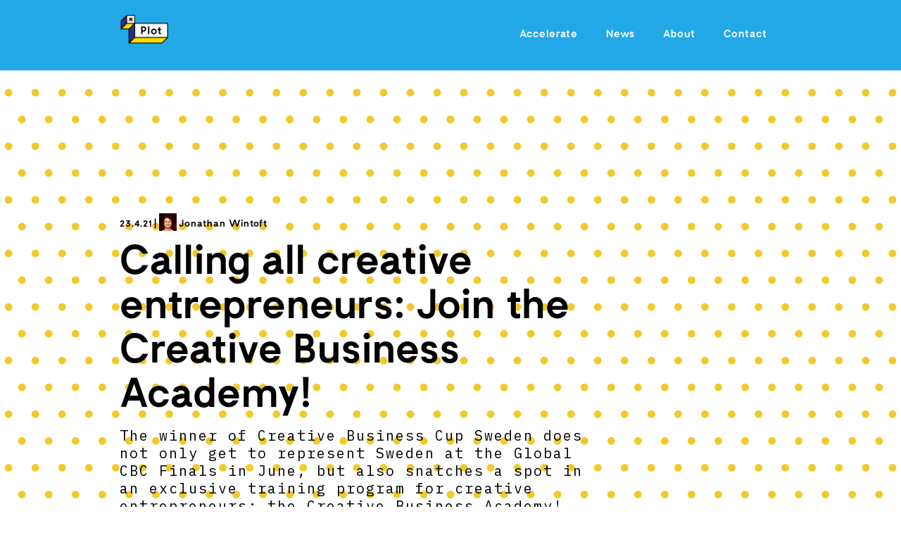

--- FILE ---
content_type: text/html
request_url: https://www.xplot.se/news/calling-all-creative-entrepreneurs-join-the-creative-business-academy
body_size: 7473
content:
<!DOCTYPE html><!-- Last Published: Thu Feb 08 2024 13:25:53 GMT+0000 (Coordinated Universal Time) --><html data-wf-domain="www.xplot.se" data-wf-page="5c6ffc5c9b54779971f78b10" data-wf-site="5bbe062fb67d122197b122ba" data-wf-collection="5c6ffc5c9b54778404f78b0f" data-wf-item-slug="calling-all-creative-entrepreneurs-join-the-creative-business-academy"><head><meta charset="utf-8"/><title>Calling all creative entrepreneurs: Join the Creative Business Academy!</title><meta content="The winner of Creative Business Cup Sweden does not only get to represent Sweden at the Global CBC Finals in June, but also snatches a spot in an exclusive training program for creative entrepreneurs: the Creative Business Academy!" name="description"/><meta content="Calling all creative entrepreneurs: Join the Creative Business Academy!" property="og:title"/><meta content="The winner of Creative Business Cup Sweden does not only get to represent Sweden at the Global CBC Finals in June, but also snatches a spot in an exclusive training program for creative entrepreneurs: the Creative Business Academy!" property="og:description"/><meta content="https://cdn.prod.website-files.com/5c6ffc5c9b547777def78b0d/6082c4721696d46941842d2a_48229454461_1c9e5a2388_k.jpeg" property="og:image"/><meta content="Calling all creative entrepreneurs: Join the Creative Business Academy!" property="twitter:title"/><meta content="The winner of Creative Business Cup Sweden does not only get to represent Sweden at the Global CBC Finals in June, but also snatches a spot in an exclusive training program for creative entrepreneurs: the Creative Business Academy!" property="twitter:description"/><meta content="https://cdn.prod.website-files.com/5c6ffc5c9b547777def78b0d/6082c4721696d46941842d2a_48229454461_1c9e5a2388_k.jpeg" property="twitter:image"/><meta property="og:type" content="website"/><meta content="summary_large_image" name="twitter:card"/><meta content="width=device-width, initial-scale=1" name="viewport"/><link href="https://assets-global.website-files.com/5bbe062fb67d122197b122ba/css/xplot.ebdec9aab.min.css" rel="stylesheet" type="text/css"/><link href="https://fonts.googleapis.com" rel="preconnect"/><link href="https://fonts.gstatic.com" rel="preconnect" crossorigin="anonymous"/><script src="https://ajax.googleapis.com/ajax/libs/webfont/1.6.26/webfont.js" type="text/javascript"></script><script type="text/javascript">WebFont.load({  google: {    families: ["IBM Plex Mono:100,100italic,200,200italic,300,300italic,regular,italic,500,500italic,600,600italic,700,700italic"]  }});</script><script type="text/javascript">!function(o,c){var n=c.documentElement,t=" w-mod-";n.className+=t+"js",("ontouchstart"in o||o.DocumentTouch&&c instanceof DocumentTouch)&&(n.className+=t+"touch")}(window,document);</script><link href="https://cdn.prod.website-files.com/5bbe062fb67d122197b122ba/601ad52ab6a3cd1c362036f2_Favicon_xplot_startup_accelerator.png" rel="shortcut icon" type="image/x-icon"/><link href="https://cdn.prod.website-files.com/5bbe062fb67d122197b122ba/601ad52eece69a15c504909c_Webclip_xplot_startup_accelerator.png" rel="apple-touch-icon"/><script async="" src="https://www.googletagmanager.com/gtag/js?id=G-SNBCMQMK1Z"></script><script type="text/javascript">window.dataLayer = window.dataLayer || [];function gtag(){dataLayer.push(arguments);}gtag('set', 'developer_id.dZGVlNj', true);gtag('js', new Date());gtag('config', 'G-SNBCMQMK1Z');</script></head><body><div data-collapse="medium" data-animation="default" data-duration="400" data-easing="ease" data-easing2="ease" role="banner" class="x-navbar w-nav"><div class="w-container"><a href="/" class="w-nav-brand"><img src="https://cdn.prod.website-files.com/5bbe062fb67d122197b122ba/5ffc6939bca42a7a63311b89_xplot_logo.png" loading="lazy" width="70" alt=""/></a><nav role="navigation" class="nav-menu-8 w-nav-menu"><a href="/accelerate" class="x-nav-link-2 w-nav-link">Accelerate</a><a href="/news" class="x-nav-link-2 w-nav-link">News</a><a href="/about" class="x-nav-link-2 w-nav-link">About</a><a href="/contact" class="x-nav-link-2 w-nav-link">Contact</a><a href="/annual-event" class="nav-button invisible w-button">CROSSING BORDERS, May 19.</a></nav><div class="w-nav-button"><div class="burger-icon w-icon-nav-menu"></div></div></div></div><div class="blogg-hero-section dots"><div class="info-container w-container"><div class="date-and-author-flex-box"><h5>23.4.21</h5><h5 class="author-divider">|</h5><img width="25" height="25" src="https://cdn.prod.website-files.com/5c6ffc5c9b547777def78b0d/6086ec1a90f60cfc0ac91a25_Jonathan.jpg" alt="" class="author-image"/><h5>Jonathan Wintoft</h5></div><div class="info-divbox"><h2>Calling all creative entrepreneurs: Join the Creative Business Academy!</h2><h6 class="heading-6">The winner of Creative Business Cup Sweden does not only get to represent Sweden at the Global CBC Finals in June, but also snatches a spot in an exclusive training program for creative entrepreneurs: the Creative Business Academy!</h6></div></div></div><div class="news-post-section less-topmargins"><div class="info-container bottom-margin w-container"><div class="info-divbox"><img src="https://cdn.prod.website-files.com/5c6ffc5c9b547777def78b0d/6082c4721696d46941842d2a_48229454461_1c9e5a2388_k.jpeg" alt="" sizes="(max-width: 479px) 83vw, (max-width: 991px) 62vw, 676.8046875px" srcset="https://cdn.prod.website-files.com/5c6ffc5c9b547777def78b0d/6082c4721696d46941842d2a_48229454461_1c9e5a2388_k-p-1080.jpeg 1080w, https://cdn.prod.website-files.com/5c6ffc5c9b547777def78b0d/6082c4721696d46941842d2a_48229454461_1c9e5a2388_k-p-1600.jpeg 1600w, https://cdn.prod.website-files.com/5c6ffc5c9b547777def78b0d/6082c4721696d46941842d2a_48229454461_1c9e5a2388_k-p-2000.jpeg 2000w, https://cdn.prod.website-files.com/5c6ffc5c9b547777def78b0d/6082c4721696d46941842d2a_48229454461_1c9e5a2388_k.jpeg 2048w" class="news-post-image"/><div class="rich-text-block w-richtext"><p>Are you ready to take your business idea to the next level? Are you looking for insight and expertise to help you further develop your endeavour in a global environment? </p><h6>From <strong>Tuesday June 1 to Thursday June 24</strong>, eight inspiring seminars and sessions during the <strong>Creative Business Academy </strong>will push your creative process further along the path to success!<br/>‍</h6><p>The Creative Business Academy offers an intensive 8-day boot-camp for start-ups and enterprises within the creative field. Streamlined for the national winners of the <strong>Creative Business Cup</strong> only the top contestants from their respective country will be participating. As a part of the national finalist, you as entrepreneurs will have the UNIQUE opportunity within the international sphere to connect with the best of the best, to:</p><ul role="list"><li>Design your strategy and further develop the implementation</li><li>Acquire financing to make your dreams into reality</li><li>Internationalize your start-up<br/>‍</li></ul><p>This year only, finalists from the 2020 <strong><em>AND</em></strong> 2021 Creative Business Cups will be joining the event. As such, there will be an even bigger pool of inspiration, like-minded and insight to be shared among contributors! As of this year, the CBC will be completely digital - meaning you can enter from the comfort of your living-room! No need to commute or pack your lunch - just fire up your laptop and join the event!</p><p>To qualify for a spot in the Creative Business Academy, be sure to apply to the Creative Business Cup! You can read more about the Creative Business Cup <a href="https://www.xplot.se/news/applications-to-the-2021-creative-business-cup-are-now-open"><strong>here.</strong></a> </p><h4>What are you waiting for? <a href="https://www.f6s.com/creative-business-cup-sweden-2021/apply"><strong>Apply to the Creative Business Cup today!</strong></a></h4><h5><strong>Application closes April 30.</strong><br/></h5></div></div></div></div><div id="News" class="x-section sicksack"><div class="w-container"><div class="div-block-13"><img src="https://cdn.prod.website-files.com/5bbe062fb67d122197b122ba/6023eafb85866faa0c55503e_xPlot-Accelerator_storie_box.png" loading="lazy" width="497" sizes="(max-width: 767px) 100vw, 497px" alt="" srcset="https://assets-global.website-files.com/5bbe062fb67d122197b122ba/6023eafb85866faa0c55503e_xPlot-Accelerator_storie_box-p-500.png 500w, https://assets-global.website-files.com/5bbe062fb67d122197b122ba/6023eafb85866faa0c55503e_xPlot-Accelerator_storie_box.png 994w"/></div><div><div class="collection-list-2-posts w-dyn-list"><div role="list" class="w-dyn-items w-row"><div role="listitem" class="w-dyn-item w-col w-col-4"><div class="x-news-flex-item news-page _2"><div class="date-and-author-flex-box"><h5>28.5.24</h5><h6 class="author-divider">|</h6><h5 class="w-dyn-bind-empty"></h5></div><a href="/news/mimik-vinnare-av-nest-pitchtavling-och-tekos-stipendium" class="w-inline-block"><img width="284" src="https://cdn.prod.website-files.com/5c6ffc5c9b547777def78b0d/665581d11bb911b7e22a0c83_664f563b5181eab6fff7e470_Helen%20Silvander%20MIMIK%20vinnare%20av%20NEST%202024-p-2000.jpg" alt="" class="team-image"/></a><a href="/news/mimik-vinnare-av-nest-pitchtavling-och-tekos-stipendium" class="link-block w-inline-block"><h4>MIMIK vinnare av NEST-pitchtävling och TEKOs stipendium</h4></a><p class="juror-paragraph">Vinnare av NEST-pitchtävling och TEKOs stipendium på 75.000:- blev startupbolaget MIMIK som genom användargenererade digitala kloner, låter kunder prova kläder i endigital miljö på ett lustfyllt sätt och på så vis bidra till mer hållbar konsumtion, minskade returer och ökade vinstmarginaler.</p><a href="/news/mimik-vinnare-av-nest-pitchtavling-och-tekos-stipendium" class="x-button w-button">Read more</a></div></div><div role="listitem" class="w-dyn-item w-col w-col-4"><div class="x-news-flex-item news-page _2"><div class="date-and-author-flex-box"><h5>22.1.24</h5><h6 class="author-divider">|</h6><h5>Lars Mattiasson</h5></div><a href="/news/framtidens-mode-designer" class="w-inline-block"><img width="284" src="https://cdn.prod.website-files.com/5c6ffc5c9b547777def78b0d/65ae78fadc20164378ee0980_Framtidens-Mode-designer_15-feb_2024-2.jpg" alt="" sizes="(max-width: 479px) 78vw, (max-width: 767px) 284px, (max-width: 991px) 196.40625px, 260.0078125px" srcset="https://cdn.prod.website-files.com/5c6ffc5c9b547777def78b0d/65ae78fadc20164378ee0980_Framtidens-Mode-designer_15-feb_2024-2-p-500.jpg 500w, https://cdn.prod.website-files.com/5c6ffc5c9b547777def78b0d/65ae78fadc20164378ee0980_Framtidens-Mode-designer_15-feb_2024-2-p-800.jpg 800w, https://cdn.prod.website-files.com/5c6ffc5c9b547777def78b0d/65ae78fadc20164378ee0980_Framtidens-Mode-designer_15-feb_2024-2.jpg 1075w" class="team-image"/></a><a href="/news/framtidens-mode-designer" class="link-block w-inline-block"><h4>Framtidens Mode designer</h4></a><p class="juror-paragraph">Hur påverkas skapandet när modebranschen digitaliseras?</p><a href="/news/framtidens-mode-designer" class="x-button w-button">Read more</a></div></div><div role="listitem" class="w-dyn-item w-col w-col-4"><div class="x-news-flex-item news-page _2"><div class="date-and-author-flex-box"><h5>10.1.24</h5><h6 class="author-divider">|</h6><h5>Lars Mattiasson</h5></div><a href="/news/skapa-en-hallbar-textil-modeindustri-anmal-dig-till-nest" class="w-inline-block"><img width="284" src="https://cdn.prod.website-files.com/5c6ffc5c9b547777def78b0d/659ea782ca5b4d31bc9e726b_nest_2024_liggande.jpg" alt="" sizes="(max-width: 479px) 78vw, (max-width: 767px) 284px, (max-width: 991px) 196.40625px, 260.0078125px" srcset="https://cdn.prod.website-files.com/5c6ffc5c9b547777def78b0d/659ea782ca5b4d31bc9e726b_nest_2024_liggande-p-500.jpg 500w, https://cdn.prod.website-files.com/5c6ffc5c9b547777def78b0d/659ea782ca5b4d31bc9e726b_nest_2024_liggande-p-800.jpg 800w, https://cdn.prod.website-files.com/5c6ffc5c9b547777def78b0d/659ea782ca5b4d31bc9e726b_nest_2024_liggande-p-1080.jpg 1080w, https://cdn.prod.website-files.com/5c6ffc5c9b547777def78b0d/659ea782ca5b4d31bc9e726b_nest_2024_liggande.jpg 1600w" class="team-image"/></a><a href="/news/skapa-en-hallbar-textil-modeindustri-anmal-dig-till-nest" class="link-block w-inline-block"><h4>‍Skapa en hållbar textil-&amp; modeindustri. Anmäl dig till NEST!</h4></a><p class="juror-paragraph">Textil- och modeindustrin står inför stora utmaningar och måste gå från överproduktion till en mer hållbar, on-demand baserad produktion och cirkulära affärsmodeller. För att möta dessa utmaningar och driva branschen mot en hållbar framtid, öppnar NEST (New Entrepreneurship for a Sustainable Textile industry) upp för ansökningar till 2024 års bootcamp. Programmet är öppet för entreprenörer som vill bidra till denna förändring i textil- och modebranschen.</p><a href="/news/skapa-en-hallbar-textil-modeindustri-anmal-dig-till-nest" class="x-button w-button">Read more</a></div></div><div role="listitem" class="w-dyn-item w-col w-col-4"><div class="x-news-flex-item news-page _2"><div class="date-and-author-flex-box"><h5>1.3.23</h5><h6 class="author-divider">|</h6><h5>Anneli Xie</h5></div><a href="/news/missa-inte-smarts-stora-kunskapsdag-for-kreatorer" class="w-inline-block"><img width="284" src="https://cdn.prod.website-files.com/5c6ffc5c9b547777def78b0d/63fef8d622e55b54d4336aff_GoDaddyStudioPage-0-1-.png" alt="" sizes="(max-width: 479px) 78vw, (max-width: 767px) 284px, (max-width: 991px) 196.40625px, 260.0078125px" srcset="https://cdn.prod.website-files.com/5c6ffc5c9b547777def78b0d/63fef8d622e55b54d4336aff_GoDaddyStudioPage-0-1--p-500.png 500w, https://cdn.prod.website-files.com/5c6ffc5c9b547777def78b0d/63fef8d622e55b54d4336aff_GoDaddyStudioPage-0-1--p-800.png 800w, https://cdn.prod.website-files.com/5c6ffc5c9b547777def78b0d/63fef8d622e55b54d4336aff_GoDaddyStudioPage-0-1--p-1080.png 1080w, https://cdn.prod.website-files.com/5c6ffc5c9b547777def78b0d/63fef8d622e55b54d4336aff_GoDaddyStudioPage-0-1-.png 1440w" class="team-image"/></a><a href="/news/missa-inte-smarts-stora-kunskapsdag-for-kreatorer" class="link-block w-inline-block"><h4>Missa inte Smarts Stora Kunskapsdag – för kreatörer!</h4></a><p class="juror-paragraph">Den 15 mars kommer vara fullproppad med inspiration och information för dig som är kultur- och konstskapare. Här finns idéer kring att skapa projekt, hitta finansiering, europeiska samarbeten och digitalisering – missa inte Smarts Stora Kunskapsdag!</p><a href="/news/missa-inte-smarts-stora-kunskapsdag-for-kreatorer" class="x-button w-button">Read more</a></div></div><div role="listitem" class="w-dyn-item w-col w-col-4"><div class="x-news-flex-item news-page _2"><div class="date-and-author-flex-box"><h5>30.1.23</h5><h6 class="author-divider">|</h6><h5 class="w-dyn-bind-empty"></h5></div><a href="/news/livepodd-15-2-fashion-transformation-digitalt-mode-gaming" class="w-inline-block"><img width="284" src="https://cdn.prod.website-files.com/5c6ffc5c9b547777def78b0d/63d79b8c942e86ad9512a74b_Lund_liggandemtext.jpeg" alt="" sizes="(max-width: 479px) 78vw, (max-width: 767px) 284px, (max-width: 991px) 196.40625px, 260.0078125px" srcset="https://cdn.prod.website-files.com/5c6ffc5c9b547777def78b0d/63d79b8c942e86ad9512a74b_Lund_liggandemtext-p-500.jpeg 500w, https://cdn.prod.website-files.com/5c6ffc5c9b547777def78b0d/63d79b8c942e86ad9512a74b_Lund_liggandemtext-p-800.jpeg 800w, https://cdn.prod.website-files.com/5c6ffc5c9b547777def78b0d/63d79b8c942e86ad9512a74b_Lund_liggandemtext-p-1080.jpeg 1080w, https://cdn.prod.website-files.com/5c6ffc5c9b547777def78b0d/63d79b8c942e86ad9512a74b_Lund_liggandemtext-p-1600.jpeg 1600w, https://cdn.prod.website-files.com/5c6ffc5c9b547777def78b0d/63d79b8c942e86ad9512a74b_Lund_liggandemtext.jpeg 1920w" class="team-image"/></a><a href="/news/livepodd-15-2-fashion-transformation-digitalt-mode-gaming" class="link-block w-inline-block"><h4>Livepodd 15/2: Fashion Transformation - Digitalt mode &amp; gaming</h4></a><p class="juror-paragraph">Den 15 februari kl. 11:30–12:15 sänder vi live från xPlot i Lund för en paneldiskussion om de spännande och framväxande möjligheterna inom digitalt mode och gaming – och hur detta kan hjälpa modebranschen att ställa om. Anmäl dig här!</p><a href="/news/livepodd-15-2-fashion-transformation-digitalt-mode-gaming" class="x-button w-button">Read more</a></div></div><div role="listitem" class="w-dyn-item w-col w-col-4"><div class="x-news-flex-item news-page _2"><div class="date-and-author-flex-box"><h5>15.12.22</h5><h6 class="author-divider">|</h6><h5 class="w-dyn-bind-empty"></h5></div><a href="/news/slow-vs-fast-framtidens-textilproduktion" class="w-inline-block"><img width="284" src="https://cdn.prod.website-files.com/5c6ffc5c9b547777def78b0d/639b14e687098ed234746d6f_19_1_1.jpg" alt="" sizes="(max-width: 479px) 78vw, (max-width: 767px) 284px, (max-width: 991px) 196.40625px, 260.0078125px" srcset="https://cdn.prod.website-files.com/5c6ffc5c9b547777def78b0d/639b14e687098ed234746d6f_19_1_1-p-500.jpg 500w, https://cdn.prod.website-files.com/5c6ffc5c9b547777def78b0d/639b14e687098ed234746d6f_19_1_1-p-800.jpg 800w, https://cdn.prod.website-files.com/5c6ffc5c9b547777def78b0d/639b14e687098ed234746d6f_19_1_1-p-1080.jpg 1080w, https://cdn.prod.website-files.com/5c6ffc5c9b547777def78b0d/639b14e687098ed234746d6f_19_1_1-p-1600.jpg 1600w, https://cdn.prod.website-files.com/5c6ffc5c9b547777def78b0d/639b14e687098ed234746d6f_19_1_1.jpg 1910w" class="team-image"/></a><a href="/news/slow-vs-fast-framtidens-textilproduktion" class="link-block w-inline-block"><h4>Slow vs. Fast: Framtidens textilproduktion </h4></a><p class="juror-paragraph">Förra veckan höll NEST ett spännande panelsamtal om framtidens textilproduktion. Slow vs. fast fashion: hur ser framtidens textilproduktion ut? Vad är egentligen hållbart? Se samtalet här!</p><a href="/news/slow-vs-fast-framtidens-textilproduktion" class="x-button w-button">Read more</a></div></div><div role="listitem" class="w-dyn-item w-col w-col-4"><div class="x-news-flex-item news-page _2"><div class="date-and-author-flex-box"><h5>29.11.22</h5><h6 class="author-divider">|</h6><h5>Anneli Xie</h5></div><a href="/news/nu-kan-du-soka-till-nest-2023" class="w-inline-block"><img width="284" src="https://cdn.prod.website-files.com/5c6ffc5c9b547777def78b0d/63866b0afe0a944168644f5e_NEST-Bootcamp-DSC07783-LOWRES.jpg" alt="" sizes="(max-width: 479px) 78vw, (max-width: 767px) 284px, (max-width: 991px) 196.40625px, 260.0078125px" srcset="https://cdn.prod.website-files.com/5c6ffc5c9b547777def78b0d/63866b0afe0a944168644f5e_NEST-Bootcamp-DSC07783-LOWRES-p-500.jpg 500w, https://cdn.prod.website-files.com/5c6ffc5c9b547777def78b0d/63866b0afe0a944168644f5e_NEST-Bootcamp-DSC07783-LOWRES-p-800.jpg 800w, https://cdn.prod.website-files.com/5c6ffc5c9b547777def78b0d/63866b0afe0a944168644f5e_NEST-Bootcamp-DSC07783-LOWRES-p-1080.jpg 1080w, https://cdn.prod.website-files.com/5c6ffc5c9b547777def78b0d/63866b0afe0a944168644f5e_NEST-Bootcamp-DSC07783-LOWRES-p-1600.jpg 1600w, https://cdn.prod.website-files.com/5c6ffc5c9b547777def78b0d/63866b0afe0a944168644f5e_NEST-Bootcamp-DSC07783-LOWRES-p-2000.jpg 2000w, https://cdn.prod.website-files.com/5c6ffc5c9b547777def78b0d/63866b0afe0a944168644f5e_NEST-Bootcamp-DSC07783-LOWRES-p-2600.jpg 2600w, https://cdn.prod.website-files.com/5c6ffc5c9b547777def78b0d/63866b0afe0a944168644f5e_NEST-Bootcamp-DSC07783-LOWRES.jpg 3000w" class="team-image"/></a><a href="/news/nu-kan-du-soka-till-nest-2023" class="link-block w-inline-block"><h4>Nu kan du söka till NEST 2023!</h4></a><p class="juror-paragraph">Den 7 december kickar vi igång NEST 2023 med ett event om Framtidens Textilproduktion och vad slow vs. fast fashion innebär. Samtidigt öppnar vi upp för anmälningar till NESTs bootcamp – för dig som vill utveckla din affärsidé tillsammans med oss. </p><a href="/news/nu-kan-du-soka-till-nest-2023" class="x-button w-button">Read more</a></div></div><div role="listitem" class="w-dyn-item w-col w-col-4"><div class="x-news-flex-item news-page _2"><div class="date-and-author-flex-box"><h5>15.6.22</h5><h6 class="author-divider">|</h6><h5>Anneli Xie</h5></div><a href="/news/we-want-to-understand-the-textile-industrys-challenges-within-research" class="w-inline-block"><img width="284" src="https://cdn.prod.website-files.com/5c6ffc5c9b547777def78b0d/62a9ba2bc7c7f09dcde88b30_Kim_Nyga%CC%8Ard_ForMAX_ExpStation-web.jpeg" alt="" sizes="(max-width: 479px) 78vw, (max-width: 767px) 284px, (max-width: 991px) 196.40625px, 260.0078125px" srcset="https://cdn.prod.website-files.com/5c6ffc5c9b547777def78b0d/62a9ba2bc7c7f09dcde88b30_Kim_Nyga%CC%8Ard_ForMAX_ExpStation-web-p-500.jpeg 500w, https://cdn.prod.website-files.com/5c6ffc5c9b547777def78b0d/62a9ba2bc7c7f09dcde88b30_Kim_Nyga%CC%8Ard_ForMAX_ExpStation-web-p-800.jpeg 800w, https://cdn.prod.website-files.com/5c6ffc5c9b547777def78b0d/62a9ba2bc7c7f09dcde88b30_Kim_Nyga%CC%8Ard_ForMAX_ExpStation-web-p-1080.jpeg 1080w, https://cdn.prod.website-files.com/5c6ffc5c9b547777def78b0d/62a9ba2bc7c7f09dcde88b30_Kim_Nyga%CC%8Ard_ForMAX_ExpStation-web.jpeg 2000w" class="team-image"/></a><a href="/news/we-want-to-understand-the-textile-industrys-challenges-within-research" class="link-block w-inline-block"><h4>&quot;We want to understand the textile industry&#x27;s challenges within research&quot;</h4></a><p class="juror-paragraph">How do we make the fashion industry more sustainable? In the fashion industry, finding holistic solutions in collaborations across borders might be the missing key. We visit Selma Maric and Kim Nygård at MAX IV to hear more about textile research.</p><a href="/news/we-want-to-understand-the-textile-industrys-challenges-within-research" class="x-button w-button">Read more</a></div></div><div role="listitem" class="w-dyn-item w-col w-col-4"><div class="x-news-flex-item news-page _2"><div class="date-and-author-flex-box"><h5>10.6.22</h5><h6 class="author-divider">|</h6><h5 class="w-dyn-bind-empty"></h5></div><a href="/news/recomended-vinnare-av-nest-pitchtavling-och-tekos-stipendium" class="w-inline-block"><img width="284" src="https://cdn.prod.website-files.com/5c6ffc5c9b547777def78b0d/62a2e60477c984ecbd60520a_recomended%20vinnare_.png" alt="" sizes="(max-width: 479px) 78vw, (max-width: 767px) 284px, (max-width: 991px) 196.40625px, 260.0078125px" srcset="https://cdn.prod.website-files.com/5c6ffc5c9b547777def78b0d/62a2e60477c984ecbd60520a_recomended%20vinnare_-p-500.png 500w, https://cdn.prod.website-files.com/5c6ffc5c9b547777def78b0d/62a2e60477c984ecbd60520a_recomended%20vinnare_-p-800.png 800w, https://cdn.prod.website-files.com/5c6ffc5c9b547777def78b0d/62a2e60477c984ecbd60520a_recomended%20vinnare_-p-1080.png 1080w, https://cdn.prod.website-files.com/5c6ffc5c9b547777def78b0d/62a2e60477c984ecbd60520a_recomended%20vinnare_-p-1600.png 1600w, https://cdn.prod.website-files.com/5c6ffc5c9b547777def78b0d/62a2e60477c984ecbd60520a_recomended%20vinnare_-p-2000.png 2000w, https://cdn.prod.website-files.com/5c6ffc5c9b547777def78b0d/62a2e60477c984ecbd60520a_recomended%20vinnare_.png 2408w" class="team-image"/></a><a href="/news/recomended-vinnare-av-nest-pitchtavling-och-tekos-stipendium" class="link-block w-inline-block"><h4>RecoMended vinnare av NEST-pitchtävling och TEKOs stipendium</h4></a><p class="juror-paragraph">Vinnare av NEST-pitchtävling och TEKOs stipendium på 75.000:- blev startupbolaget RecoMended som erbjuder automatiserade och skalbara textila reparationslösningar.</p><a href="/news/recomended-vinnare-av-nest-pitchtavling-och-tekos-stipendium" class="x-button w-button">Read more</a></div></div></div></div></div></div></div><div class="x-section footer"><div class="footer-flex-box"><div class="footer-box yellow"><div class="x-header-container w-container"><a href="/" class="w-inline-block"><img src="https://cdn.prod.website-files.com/5bbe062fb67d122197b122ba/5ffc6939bca42a7a63311b89_xplot_logo.png" alt="xPlot logo" width="170" class="header-logo-copy"/></a><h4 class="x-header-tagline">We Activate,<br/>Accelerate &amp; Elevate<br/>Textile &amp; Fashion<br/>Industries</h4></div></div><div class="footer-box dark-blue"><div class="x-header-container w-container"><h4 class="white-text">Our partners</h4><div class="w-layout-grid footer-logo-grid"><img src="https://cdn.prod.website-files.com/5bbe062fb67d122197b122ba/5e57bd7448b152399dc87a5c_Ilovelund.png" loading="lazy" id="w-node-_4fd42497-6996-f2a7-1570-6ceab622e209-b622e1f7" alt="" class="x-footer-logo"/><img src="https://cdn.prod.website-files.com/5bbe062fb67d122197b122ba/65845f96569adf726314a680_FBL_Logotyp-RGB_vitt.png" loading="lazy" width="Auto" height="Auto" alt="" id="w-node-_4fd42497-6996-f2a7-1570-6ceab622e20a-b622e1f7" class="x-footer-logo small"/><img src="https://cdn.prod.website-files.com/5bbe062fb67d122197b122ba/5e442c3f1b25e7a1f3e2a6c5_Lund.png" loading="lazy" id="w-node-_4fd42497-6996-f2a7-1570-6ceab622e20b-b622e1f7" alt="" class="x-footer-logo"/><img src="https://cdn.prod.website-files.com/5bbe062fb67d122197b122ba/5e442c4edbe7b89ef8cf8b78_Creartive.png" loading="lazy" id="w-node-_4fd42497-6996-f2a7-1570-6ceab622e20c-b622e1f7" alt="" class="x-footer-logo"/><img src="https://cdn.prod.website-files.com/5bbe062fb67d122197b122ba/601aa8ab4371f26e145360ce_Ideon%20Innovation.svg" loading="lazy" id="w-node-_4fd42497-6996-f2a7-1570-6ceab622e20d-b622e1f7" alt="" class="x-footer-logo"/><img src="https://cdn.prod.website-files.com/5bbe062fb67d122197b122ba/658471b578f0abc36caf796c_Nestlogo_vitt.svg" loading="lazy" id="w-node-_0f87db90-de04-f63b-8be5-65dbfe05aeed-b622e1f7" alt="" class="x-footer-logo small"/></div></div></div><div class="footer-box blue"><div class="x-footer-links w-container"><div class="footer-link-box"><a href="/" class="x-footer-link-2">Home</a><a href="/accelerate" class="x-footer-link-2">Accelerate</a><a href="/activities" class="x-footer-link-2">Activities</a><a href="/news" class="x-footer-link-2">News</a><a href="/about" class="x-footer-link-2">About</a><a href="/contact" class="x-footer-link-2">Contact</a><a href="/gdpr" class="x-footer-link-2">Privacy Policy</a></div><div class="footer-link-box"><a href="https://www.facebook.com/xplot.sweden" target="_blank" class="x-footer-link-2">Facebook</a><a href="https://www.instagram.com/x.plot/" target="_blank" class="x-footer-link-2">Instagram</a><a href="https://www.linkedin.com/company/xplot" target="_blank" class="x-footer-link-2">Linkedin</a><div class="div-block-9"><div class="w-form"><form id="email-form" name="email-form" data-name="Email Form" action="https://xplot.us4.list-manage.com/subscribe/post?u=af629788c589a21436cfc3cc8&amp;amp;id=43d975c24e" method="post" class="form" data-wf-page-id="5c6ffc5c9b54779971f78b10" data-wf-element-id="4fd42497-6996-f2a7-1570-6ceab622e227"><input class="text-field w-input" maxlength="256" name="email-3" data-name="Email 3" placeholder="Sign up to Newsletter" type="email" id="email-3" required=""/><input type="submit" data-wait="Please wait..." class="signup-button w-button" value="Submit"/></form><div class="success-message-3 w-form-done"><div>Thank you! Your submission has been received!</div></div><div class="error-message w-form-fail"><div>Oops! Something went wrong while submitting the form.</div></div></div></div></div></div></div></div><div class="urban-animal-link"><p class="paragraph-4">Designed by <a href="https://www.urbananimal.se/" target="_blank" class="link">Urban Animal Studio</a></p></div></div><script src="https://d3e54v103j8qbb.cloudfront.net/js/jquery-3.5.1.min.dc5e7f18c8.js?site=5bbe062fb67d122197b122ba" type="text/javascript" integrity="sha256-9/aliU8dGd2tb6OSsuzixeV4y/faTqgFtohetphbbj0=" crossorigin="anonymous"></script><script src="https://assets-global.website-files.com/5bbe062fb67d122197b122ba/js/xplot.c3b23abce.js" type="text/javascript"></script> <script type="text/javascript">
        (function () {
            const s = document.createElement('script'); s.onload = function () {
                const o = { lang: "en-us", features: "chat,", sbkey: 'bb1W3O1V+Et3MnfI+0nT68EBw==' };
                var r = e => { "loading" != document.readyState ? e() : 
                document.addEventListener("DOMContentLoaded", e) };
                r(() => { const e = new window.byebuy.calls(o); window.bc = e });
            };
            s.src = `https://byebuyno.blob.core.windows.net/call/call-integrate.js?t=${new Date().getTime()}`;
            document.body.appendChild(s);
        }());
    </script></body></html>

--- FILE ---
content_type: text/html
request_url: https://byebuyno.blob.core.windows.net/call/wlsb.html?v=1768881205941
body_size: 15724
content:


<template id="bb-wlsb-template">
    <div class="bb-wlsb-holder bb-injected" id="bb-wlsb-holder">
        <div class="bb-wlsb-modal-holder">
            <!--<div class="bb-wlsb-backdrop"></div>-->
            <div class="bb-wlsb-modal d-flex flex-column">
                <div class="bb-wlsb-header py-2 py-md-3 px-3 px-md-3 d-flex align-items-center">
                    <div class="bb-wlsb-dp mr-2"></div>
                    <div class="bb-wlsb-title flex-grow-1"></div>
                    <!--<div class="mr-2" id="bb-wlsb-sharer" style="cursor:pointer;"><svg xmlns="http://www.w3.org/2000/svg" width="16" height="16" viewBox="0 0 24 24" fill="none" stroke="#FFF" stroke-width="1.5" stroke-linecap="round" stroke-linejoin="round" class="feather feather-share-2"><circle cx="18" cy="5" r="3"></circle><circle cx="6" cy="12" r="3"></circle><circle cx="18" cy="19" r="3"></circle><line x1="8.59" y1="13.51" x2="15.42" y2="17.49"></line><line x1="15.41" y1="6.51" x2="8.59" y2="10.49"></line></svg></div>-->
                    <!--<div class="mr-2 bb-wlsb-sharer" id="bb-wlsb-sharer" bb-url="">
        <svg xmlns="http://www.w3.org/2000/svg" width="28" height="28" viewBox="0 0 28 28" fill="none" stroke-linecap="round" stroke-linejoin="round" class="feather feather-share-2 bb-svg-main"><circle cx="18" cy="5" r="3"></circle><circle cx="6" cy="12" r="3"></circle><circle cx="18" cy="19" r="3"></circle><line x1="8.59" y1="13.51" x2="15.42" y2="17.49"></line><line x1="15.41" y1="6.51" x2="8.59" y2="10.49"></line></svg>
    </div>-->
                    <!--<img src="https://byebuyno.blob.core.windows.net/apublic/default_sb.png" class="bb-wlsb-dp" alt="thevideoplayer" />-->
                    <div class="bb-wlsb-body-col-title">
                        <span bb-lang=""></span>
                    </div>
                    <div class="bb-wlsb-close ml-3"><svg xmlns="http://www.w3.org/2000/svg" width="24" height="24" viewBox="0 0 24 24" fill="none" stroke-width="2" stroke-linecap="round" stroke-linejoin="round" class="feather feather-x bb-svg-extra"><line x1="18" y1="6" x2="6" y2="18"></line><line x1="6" y1="6" x2="18" y2="18"></line></svg></div>
                </div>
                <div class="bb-wlsb-body bb-wlsb-body-2 bb-show-col1 flex-grow-1 bb-wlsb-force-one-col d-flex">
                    <div class="bb-wlsb-2col-holder">
                        <div class="bb-wlsb-body-col1">
                            <ul class="bb-wlsb-ulist pb-4">
                            </ul>
                        </div>
                    </div>
                </div>
            </div>
        </div>
    </div>
</template>
<template id="template-pay-call-booking">
    <div class="bb-wlsb-body-col2 d-flex flex-column animated bb-fadeInRight faster" id="bb-wlsb-page-book-call">
        <!-- settings min-height:50px for IOS Safari height fix -->
        <div class="bb-wlsb-body-col-header pb-3 pt-1 px-3 px-md-5 d-flex justify-content-between align-items-center" style="min-height:50px;">
            <!-- hidden only on sm -->
            <div class="bb-wlsb-icon-btn bb-wlsb-col1-collapse mr-3 d-none d-md-block">
                <svg class="feather-chevrons-right" width="24" height="24" stroke="currentColor" xmlns="http://www.w3.org/2000/svg" xmlns:xlink="http://www.w3.org/1999/xlink" x="0px" y="0px" viewBox="38 -38 100 100" style="enable-background:new 38 -38 100 100;"><polyline style="fill:none;stroke-width:5;stroke-linecap:round;stroke-linejoin:round;" points="106.2,-13 	82.9,-13 82.9,37 106.2,37 " /><line style="fill:none;stroke-width:5;stroke-linecap:round;stroke-linejoin:round;" x1="113" y1="12" x2="101.4" y2="-0.1" /><line style="fill:none;stroke-width:5;stroke-linecap:round;stroke-linejoin:round;" x1="113" y1="12" x2="101.4" y2="23.9" /><rect x="65.8" y="-13" style="fill:none;stroke-width:5;stroke-linecap:round;stroke-linejoin:round;" width="17.1" height="50" /></svg>
                <svg class="feather-chevrons-left" style="display:none;" width="24" height="24" stroke="currentColor" xmlns="http://www.w3.org/2000/svg" xmlns:xlink="http://www.w3.org/1999/xlink" x="0px" y="0px" viewBox="38 -38 100 100" style="enable-background:new 38 -38 100 100;" xml:space="preserve"><g>	<polyline style="fill:none;stroke:#231F20;stroke-width:5;stroke-linecap:round;stroke-linejoin:round;" points="98.2,-11.6 		74.9,-11.6 74.9,38.4 98.2,38.4 	" />	<g>					<line style="fill:none;stroke:#231F20;stroke-width:5;stroke-linecap:round;stroke-linejoin:round;" x1="93.4" y1="13.3" x2="105" y2="25.3" />					<line style="fill:none;stroke:#231F20;stroke-width:5;stroke-linecap:round;stroke-linejoin:round;" x1="93.4" y1="13.3" x2="105" y2="1.3" />	</g></g></svg>
            </div>
            <!-- Visible only on sm -->
            <div class="bb-wlsb-icon-btn bb-wlsb-col2-collapse mr-3 d-block d-md-none">
                <svg class="feather-chevrons-right" width="24" height="24" stroke="currentColor" xmlns="http://www.w3.org/2000/svg" xmlns:xlink="http://www.w3.org/1999/xlink" x="0px" y="0px" viewBox="38 -38 100 100" style="enable-background:new 38 -38 100 100;"><polyline style="fill:none;stroke-width:5;stroke-linecap:round;stroke-linejoin:round;" points="106.2,-13 	82.9,-13 82.9,37 106.2,37 " /><line style="fill:none;stroke-width:5;stroke-linecap:round;stroke-linejoin:round;" x1="113" y1="12" x2="101.4" y2="-0.1" /><line style="fill:none;stroke-width:5;stroke-linecap:round;stroke-linejoin:round;" x1="113" y1="12" x2="101.4" y2="23.9" /><rect x="65.8" y="-13" style="fill:none;stroke-width:5;stroke-linecap:round;stroke-linejoin:round;" width="17.1" height="50" /></svg>
            </div>
            <div class="bb-wlsb-bookcall-onlinestatus"></div>
            <!--<div class="bb-wlsb-body-col-title d-flex justify-content-end align-items-center flex-grow-1">
                <div id="bb-wlsb-bookcall-logout-holder"></div>
                <div class="bb-wlsb-dropdown" id="bb-wlsb-bookcall-logoutdd">
                    <div class="bb-wlsb-dropdown-toggle">
                        <svg xmlns="http://www.w3.org/2000/svg" width="16" height="16" viewBox="0 0 24 24" fill="none" stroke-width="2" stroke-linecap="round" stroke-linejoin="round" class="feather feather-user bb-svg-extra"><path d="M20 21v-2a4 4 0 0 0-4-4H8a4 4 0 0 0-4 4v2"></path><circle cx="12" cy="7" r="4"></circle></svg>
                        <div class="d-inline-block ml-2" id="bb-wlsb-bookcall-user-name"></div>
                    </div>
                    <ul class="bb-wlsb-dropdown-menu d-none list-unstyled">
                        <li class="bb-wlsb-dropdown-item d-none align-items-center justify-content-start" id="bb-wlsb-bookcall-login-btn"><svg xmlns="http://www.w3.org/2000/svg" width="20" height="20" viewBox="0 0 24 24" fill="none" stroke="#696e72" stroke-width="1.5" stroke-linecap="round" stroke-linejoin="round" class="feather feather-log-in"><path d="M15 3h4a2 2 0 0 1 2 2v14a2 2 0 0 1-2 2h-4"></path><polyline points="10 17 15 12 10 7"></polyline><line x1="15" y1="12" x2="3" y2="12"></line></svg> Login</li>
                        <li class="bb-wlsb-dropdown-item d-none align-items-center justify-content-start" id="bb-wlsb-bookcall-logout-btn"><svg xmlns="http://www.w3.org/2000/svg" width="20" height="20" viewBox="0 0 24 24" fill="none" stroke="#696e72" stroke-width="1.5" stroke-linecap="round" stroke-linejoin="round" class="feather feather-log-out"><path d="M9 21H5a2 2 0 0 1-2-2V5a2 2 0 0 1 2-2h4"></path><polyline points="16 17 21 12 16 7"></polyline><line x1="21" y1="12" x2="9" y2="12"></line></svg> Logout</li>
                    </ul>
                </div>
            </div>-->
            <div class="bb-wlsb-icon-btn bb-wlsb-col3-collapse ml-3">
                <svg class="feather-chevrons-right" style="transform:rotate(180deg)" width="24" height="24" stroke="currentColor" xmlns="http://www.w3.org/2000/svg" xmlns:xlink="http://www.w3.org/1999/xlink" x="0px" y="0px" viewBox="38 -38 100 100" style="enable-background:new 38 -38 100 100;"><polyline style="fill:none;stroke-width:5;stroke-linecap:round;stroke-linejoin:round;" points="106.2,-13 	82.9,-13 82.9,37 106.2,37 " /><line style="fill:none;stroke-width:5;stroke-linecap:round;stroke-linejoin:round;" x1="113" y1="12" x2="101.4" y2="-0.1" /><line style="fill:none;stroke-width:5;stroke-linecap:round;stroke-linejoin:round;" x1="113" y1="12" x2="101.4" y2="23.9" /><rect x="65.8" y="-13" style="fill:none;stroke-width:5;stroke-linecap:round;stroke-linejoin:round;" width="17.1" height="50" /></svg>
                <svg class="feather-chevrons-left" style="transform:rotate(180deg);display:none;" width="24" height="24" stroke="currentColor" xmlns="http://www.w3.org/2000/svg" xmlns:xlink="http://www.w3.org/1999/xlink" x="0px" y="0px" viewBox="38 -38 100 100" style="enable-background:new 38 -38 100 100;" xml:space="preserve"><g>	<polyline style="fill:none;stroke:#231F20;stroke-width:5;stroke-linecap:round;stroke-linejoin:round;" points="98.2,-11.6 		74.9,-11.6 74.9,38.4 98.2,38.4 	" />	<g>					<line style="fill:none;stroke:#231F20;stroke-width:5;stroke-linecap:round;stroke-linejoin:round;" x1="93.4" y1="13.3" x2="105" y2="25.3" />					<line style="fill:none;stroke:#231F20;stroke-width:5;stroke-linecap:round;stroke-linejoin:round;" x1="93.4" y1="13.3" x2="105" y2="1.3" />	</g></g></svg>
            </div>
        </div>
        <div class="bb-wlsb-body-col-body w-100 flex-grow-1 d-flex flex-column" style="padding-bottom: 50px;">
            <div class="w-100 px-3 px-md-5 mb-2 align-items-center bb-wlsb-btn-book-call-alert p-2 justify-content-center flex-column d-none"></div>
            <div class="w-100 pl-3 pr-3 pl-md-5 bb-wlsb-paidcall-video-holder" style="display:none; border:none;">
                <div class="w-100 d-flex justify-content-between" style="max-width:100%;">
                    <div class="bb-wlsb-video-header-left">

                    </div>
                    <div class="bb-wlsb-video-header-right">

                    </div>
                </div>
                <div class="d-flex bb-wlsb-paidcall-video-list-panel" style="position:relative;">
                    <div class="d-flex flex-column flex-grow-1 bb-wlsb-video-shadow-panel">
                        <div class="d-flex flex-column flex-md-row ">
                            <div class="d-flex w-50 w-sm-100 flex-column pr-0 pr-md-2">
                                <div class="bb-wlsb-paidcall-video-parent ">
                                    <!-- VIDEO ADDED HERE -->
                                </div>
                                <div class="w-100 d-flex bb-wlsb-paidcall-video-stats-holder px-1 pb-1">
                                    <div class="d-flex flex-column flex-grow-1">
                                        <div class="w-100 mb-1 bb-wlsb-video-header-sub-title"></div>
                                        <div class="w-100 mb-1 bb-wlsb-video-header-title"></div>
                                        <div class="d-flex align-items-center w-100 justify-content-around py-2 mt-2 mb-4 flex-wrap bg-white" style="color: #7a7a7a;border-radius: 5px;">
                                            <div class="bb-wlsb-video-header-link d-flex align-items-center mr-3" bb-url="" title="Share video"><svg xmlns="http://www.w3.org/2000/svg" width="16" height="16" viewBox="0 0 24 24" fill="none" stroke-linecap="round" stroke-linejoin="round" class="feather feather-share-2 bb-svg-extra"><circle cx="18" cy="5" r="3"></circle><circle cx="6" cy="12" r="3"></circle><circle cx="18" cy="19" r="3"></circle><line x1="8.59" y1="13.51" x2="15.42" y2="17.49"></line><line x1="15.41" y1="6.51" x2="8.59" y2="10.49"></line></svg></div>
                                            <!--  -->
                                            <div class="d-flex mr-3 align-items-center">
                                                <svg xmlns="http://www.w3.org/2000/svg" width="16" height="16" viewBox="0 0 24 24" fill="none" stroke-width="1.5" stroke-linecap="round" stroke-linejoin="round" class="feather feather-users mr-1 bb-svg-extra"><path d="M17 21v-2a4 4 0 0 0-4-4H5a4 4 0 0 0-4 4v2"></path><circle cx="9" cy="7" r="4"></circle><path d="M23 21v-2a4 4 0 0 0-3-3.87"></path><path d="M16 3.13a4 4 0 0 1 0 7.75"></path></svg>
                                                <div class="bb-wlsb-paidcall-sb-follow-count">0</div>
                                            </div>
                                            <div class="d-flex mr-3 align-items-center">
                                                <svg xmlns="http://www.w3.org/2000/svg" width="16" height="16" viewBox="0 0 24 24" fill="none" stroke-width="1.5" stroke-linecap="round" stroke-linejoin="round" class="feather feather-play mr-1 bb-svg-extra"><polygon points="5 3 19 12 5 21 5 3"></polygon></svg>
                                                <div class="bb-wlsb-paidcall-video-views"></div>
                                            </div>
                                            <div class="d-flex mr-3 align-items-center">
                                                <svg xmlns="http://www.w3.org/2000/svg" width="16" height="16" viewBox="0 0 24 24" fill="none" stroke-width="1.5" stroke-linecap="round" stroke-linejoin="round" class="feather feather-calendar mr-1 bb-svg-extra"><rect x="3" y="4" width="18" height="18" rx="2" ry="2"></rect><line x1="16" y1="2" x2="16" y2="6"></line><line x1="8" y1="2" x2="8" y2="6"></line><line x1="3" y1="10" x2="21" y2="10"></line></svg>
                                                <div class="bb-wlsb-paidcall-video-createdate"></div>
                                            </div>

                                            <!--<a href="#" class="bb-wlsb-video-footer-link-btn bb-wlsb-video-footer-login-btn mr-3">Register</a>-->
                                            <a href="#" class="bb-wlsb-video-footer-link-btn" id="bb-wlsb-video-ctabtn" target="_blank"></a>
                                        </div>
                                        <div class="w-100 bb-wlsb-video-header-tags d-flex flex-wrap"></div>
                                    </div>
                                </div>
                            </div>
                            <div class="w-50 w-sm-100 pl-0 pl-md-2">
                                <div class="bb-wlsb-video-left-panel">
                                    <div class="bb-wlsb-paidcall-video-comment-footer-holder w-100">
                                        <!--<div class="bb-wlsb-paidcall-video-comment-footer-left bb-wlsb-paidcall-video-comment-footer-arrow" style="display:none;">
                            <svg xmlns="http://www.w3.org/2000/svg" width="32" height="32" viewBox="0 0 24 24" fill="none" stroke="#FFF" stroke-width="2" stroke-linecap="round" stroke-linejoin="round" class="feather feather-chevron-left"><polyline points="15 18 9 12 15 6"></polyline></svg>
                        </div>-->
                                        <div class="bb-wlsb-paidcall-video-comment-footer w-100 d-flex flex-wrap justify-content-between">
                                        </div>
                                        <!--<div class="bb-wlsb-paidcall-video-comment-footer-right bb-wlsb-paidcall-video-comment-footer-arrow">
                            <svg xmlns="http://www.w3.org/2000/svg" width="32" height="32" viewBox="0 0 24 24" fill="none" stroke="#FFF" stroke-width="2" stroke-linecap="round" stroke-linejoin="round" class="feather feather-chevron-right"><polyline points="9 18 15 12 9 6"></polyline></svg>
                        </div>-->
                                    </div>
                                    <div class="bb-wlsb-paidcall-video-comment-footer-item-template" style="display:none;">
                                        <div class="bb-wlsb-paidcall-video-comment-footer-item">
                                            <svg width="38" height="38" viewBox="0 0 38 38" fill="none" xmlns="http://www.w3.org/2000/svg">
                                                <path d="M33.25 18.2083C33.2554 20.2981 32.7672 22.3597 31.825 24.225C30.7079 26.4603 28.9904 28.3404 26.8651 29.6547C24.7398 30.969 22.2906 31.6657 19.7917 31.6667C17.7019 31.6721 15.6403 31.1839 13.775 30.2417L4.75 33.25L7.75833 24.225C6.81614 22.3597 6.32788 20.2981 6.33333 18.2083C6.3343 15.7094 7.03097 13.2602 8.34531 11.1349C9.65964 9.00956 11.5397 7.29215 13.775 6.175C15.6403 5.23281 17.7019 4.74455 19.7917 4.75H20.5833C23.8836 4.93207 27.0007 6.32504 29.3378 8.66219C31.675 10.9993 33.0679 14.1164 33.25 17.4167V18.2083Z" stroke-width="1.5" stroke-linecap="round" stroke-linejoin="round" />
                                                <path d="M16.125 13.125L24.125 18.4583L16.125 23.7917V13.125Z" stroke-width="1.5" stroke-linecap="round" stroke-linejoin="round" />
                                            </svg>
                                        </div>
                                    </div>
                                    <div class="w-100 d-flex justify-content-start" style="max-width: 100%; background: #f8f9fa; margin-top:5px;">
                                        <div class="d-none align-items-center p-2 mb-2 bb-wlsb-vidoe-header-comment-holder bb-wl-btn bb-wl-btn-auto-sm bb-wl-btn-success-link">
                                            <div class="bb-wlsb-vidoe-header-comment">View All</div>
                                            <svg xmlns="http://www.w3.org/2000/svg" width="24" height="24" viewBox="0 0 24 24" fill="none" stroke="currentColor" stroke-width="2" stroke-linecap="round" stroke-linejoin="round" class="feather feather-chevron-right"><polyline points="9 18 15 12 9 6"></polyline></svg>
                                        </div>
                                    </div>
                                </div>
                                <div class="bb-wlsb-video-left-bbsb-holder" style="display:none;">

                                </div>
                            </div>
                        </div>
                        <div class="bb-wlsb-plugin-slides-footer-holder mt-3" style="display:none;">
                            <div class="bb-wlsb-plugin-slides-list">
                            </div>
                        </div>
                        <div class="bb-wlsb-bookcall-footer px-3 px-md-5 pb-3 pb-md-5">
                            <div class="bb-wlsb-row">
                                <div class="bb-wlsb-md-col-auto text-center align-items-center">
                                    <p class="mb-0 p-2 bb-call-price-ingress"><span bb-lang="cs_80">The call costs</span> <span id="bb-wlsb-paidcall-deal-price"></span> <span bb-lang="cs_89">for</span> <span id="bb-wlsb-paidcall-deal-duration"></span></p>
                                    <p style="display:none;">
                                        <b class="bb-wlsb-paidcall-center-status-holder"></b>
                                    </p>
                                </div>
                                <div class="bb-wlsb-md-col-auto flex-grow-1 text-center p-2 align-items-center">
                                    <div class="bb-wl-btn bb-wl-btn-auto-sm bb-wl-btn-primary bb-wlsb-btn-lg bb-wlsb-btn-book-call" bb-lang="cs_21">Book Now</div>
                                    <a class="bb-wl-btn bb-wl-btn-primary bb-wlsb-btn-lg bb-wlsb-btn-open-call-payment" style="display:none" target="_blank" href="#">
                                        <span bb-lang="cs_22">Make Payment</span>
                                        <svg xmlns="http://www.w3.org/2000/svg" width="16" height="16" viewBox="0 0 24 24" fill="none" stroke="#696e72" stroke-width="1.5" stroke-linecap="round" stroke-linejoin="round" class="feather feather-arrow-up-right" style="margin-bottom: -.3rem;"><line x1="7" y1="17" x2="17" y2="7"></line><polyline points="7 7 17 7 17 17"></polyline></svg>
                                    </a>
                                </div>
                            </div>
                            <div class="bb-wlsb-connect-options-holder" style="display:none;overflow:hidden;">
                                <div class="w-100 d-flex flex-column align-items-center p-2">
                                    <p><b><span bb-lang="cs_96"></span></b></p>
                                    <button class="bb-wl-btn bb-wl-btn-auto-sm bb-wl-btn-success bb-wlsb-connect-action-btn bb-wlsb-connect-vcall-btn">
                                        <svg xmlns="http://www.w3.org/2000/svg" width="20" height="20" viewBox="0 0 24 24" fill="none" stroke="currentColor" stroke-width="1.5" stroke-linecap="round" stroke-linejoin="round" class="feather feather-video mr-1"><polygon points="23 7 16 12 23 17 23 7"></polygon><rect x="1" y="5" width="15" height="14" rx="2" ry="2"></rect></svg>
                                        <span bb-lang="cs_97"></span>
                                    </button>
                                    <button class="bb-wl-btn bb-wl-btn-auto-sm bb-wl-btn-success mt-2 bb-wlsb-connect-action-btn bb-wlsb-connect-audcall-btn">
                                        <svg xmlns="http://www.w3.org/2000/svg" width="20" height="20" viewBox="0 0 24 24" fill="none" stroke="currentColor" stroke-width="1.5" stroke-linecap="round" stroke-linejoin="round" class="feather feather-mic mr-1"><path d="M12 1a3 3 0 0 0-3 3v8a3 3 0 0 0 6 0V4a3 3 0 0 0-3-3z"></path><path d="M19 10v2a7 7 0 0 1-14 0v-2"></path><line x1="12" y1="19" x2="12" y2="23"></line><line x1="8" y1="23" x2="16" y2="23"></line></svg>
                                        <span bb-lang="cs_98"></span>
                                    </button>
                                    <button class="bb-wl-btn bb-wl-btn-auto-sm bb-wl-btn-success mt-2 bb-wlsb-connect-action-btn bb-wlsb-connect-cform-btn">
                                        <svg xmlns="http://www.w3.org/2000/svg" width="20" height="20" viewBox="0 0 24 24" fill="none" stroke="currentColor" stroke-width="1.5" stroke-linecap="round" stroke-linejoin="round" class="feather feather-file-text mr-1"><path d="M14 2H6a2 2 0 0 0-2 2v16a2 2 0 0 0 2 2h12a2 2 0 0 0 2-2V8z"></path><polyline points="14 2 14 8 20 8"></polyline><line x1="16" y1="13" x2="8" y2="13"></line><line x1="16" y1="17" x2="8" y2="17"></line><polyline points="10 9 9 9 8 9"></polyline></svg>
                                        <span bb-lang="cs_99"></span>
                                    </button>
                                    <!--<button class="bb-wlsb-btn mt-3 bb-wlsb-connect-action-btn bb-wlsb-connect-cancel-btn">Cancel</button>-->
                                    <div class="bb-wlsb-connect-cancel-btn mt-3 animated bb-fadeInUpBig faster"><svg xmlns="http://www.w3.org/2000/svg" width="28" height="28" viewBox="0 0 24 24" stroke-width="1.5" stroke-linecap="round" stroke-linejoin="round" class="feather feather-x-circle bb-svg-menu"><circle cx="12" cy="12" r="10"></circle><line x1="15" y1="9" x2="9" y2="15"></line><line x1="9" y1="9" x2="15" y2="15"></line></svg></div>
                                </div>
                            </div>
                        </div>

                    </div>
                    <div class="bb-wlsb-paidcall-video-list-holder">
                        <div class="bb-wlsb-video-list-header">
                            <span class="mt-0" bb-lang-temp="cs_139">Playlist</span>
                            <!--<div class="bb-wlsb-video-list-header-close"><svg xmlns="http://www.w3.org/2000/svg" width="20" height="20" viewBox="0 0 24 24" fill="none" stroke="#000" stroke-width="1.5" stroke-linecap="round" stroke-linejoin="round" class="feather feather-x"><line x1="18" y1="6" x2="6" y2="18"></line><line x1="6" y1="6" x2="18" y2="18"></line></svg></div>-->
                        </div>
                        <div class="d-flex flex-column bb-wlsb-paidcall-video-list flex-grow-1"></div>
                    </div>
                    <div class="bb-wlsb-paidcall-video-tag-filter">
                        <div class="bb-wlsb-paidcall-video-tag-filter-body w-100 d-flex flex-column">
                            <!--<p class="text-center mt-3 lead">Select a category</p>-->
                            <div class="bb-wlsb-paidcall-video-tag-filter-list w-100 d-flex px-2 py-2 flex-wrap justify-content-center">

                            </div>
                        </div>
                    </div>
                </div>
            </div>
            <!--<div id="bb-wlsb-paidcall-deal-title" class="bb-title-large"></div>
            <div class="bb-wlsb-row">
                <div class="bb-wlsb-col-6">
                    <div class="bb-wlsb-carousel">
                        <div class="bb-wlsb-carousel-inner" id="bb-wlsb-paidcall-deal-imgs"></div>
                        <div class="bb-wlsb-carousel-prev">
                            <svg xmlns="http://www.w3.org/2000/svg" width="72" height="72" viewBox="0 0 36 24" stroke-width="0" stroke-linecap="round" stroke-linejoin="round" class="feather feather-chevron-left bb-svg-arrows"><polyline points="15 18 9 12 15 6"></polyline></svg>
                        </div>
                        <div class="bb-wlsb-carousel-next">
                            <svg xmlns="http://www.w3.org/2000/svg" width="48" height="48" viewBox="0 0 24 24" stroke-width="0" stroke-linecap="round" stroke-linejoin="round" class="feather feather-chevron-right bb-svg-arrows"><polyline points="9 18 15 12 9 6"></polyline></svg>
                        </div>
                        <div class="bb-wlsb-carousel-indicators"></div>
                    </div>
                    <div class="w-100 text-center pb-3">
                        <p class="m-0" id="bb-wlsb-bookcall-sellername"></p>
                        <p class="m-0 text-muted bb-wlsb-bookcall-sbtitle" id="bb-wlsb-bookcall-sbtitle"></p>
                    </div>
                </div>
                <div class="bb-wlsb-col-6">
                    <div class="w-100 px-2 mb-2">
                        <div class="p-0, m-0 pr-3">
                            <p id="bb-wlsb-paidcall-deal-ingress" class="bb-ingress-profile"></p>
                        </div>
                    </div>
                </div>
            </div>-->
            <div class="bb-wlsb-wif-playlist-button" style="display:none;" bb-lang="cs_139">Playlist</div>
            <div class="text-right bb-wlsb-poweredby">
                Powered by <a href="https://thevideoplayer.com" target="_blank" rel="noreferrer" style="text-decoration: underline; color:#696e72;" id="bb-wlsb-poweredby-link">thevideoplayer</a>
            </div>
        </div>
    </div>
</template>
<!-- This will inserted as second column in WLSB Body -->
<template id="template-bb-wlsb-login">
    <div class="bb-wlsb-body-col2 d-flex flex-column animated bb-fadeInRight faster" id="bb-wlsb-page-login">
        <div class="bb-wlsb-body-col-header pb-3 pt-1 px-3 px-md-5 d-flex justify-content-between align-items-center">
            <div class="bb-wlsb-icon-btn bb-wlsb-col2-collapse">
                <svg xmlns="http://www.w3.org/2000/svg" width="24" height="24" viewBox="0 0 24 24" fill="none" stroke-width="1.5" stroke-linecap="round" stroke-linejoin="round" class="feather feather-chevron-left bb-svg-extra"><polyline points="15 18 9 12 15 6"></polyline></svg>
            </div>
            <!--<div class="bb-wlsb-body-col-title" bb-lang="cs_23">
                Login
            </div>-->
        </div>
        <div class="bb-wlsb-body-col-body w-100 flex-grow-1 d-flex flex-column px-3 px-md-5">
            <div class="bb-wl-form-max-limit">
                <div class="bb-wl-login-sharer-holder w-100" style="display:none;">

                </div>
                <div class="w-100">
                    <p class="text-muted" id="bb-wlsb-login-message"></p>
                </div>
                <div class="w-100 my-2" id="bb-wlsb-login-select-cid-holder">
                    <label class="mb-0" bb-lang="cs_120">Choose Country</label>
                    <div class="bb-wlsb-dropdown" id="bb-wlsb-login-select-cid">
                        <div class="bb-wlsb-dropdown-toggle bb-wlsb-btn bb-wlsb-btn-light bb-wlsb-btn-sm">
                            <div class="bb-wlsb-dropdown-text text-left"></div>
                            <svg xmlns="http://www.w3.org/2000/svg" width="18" height="18" viewBox="0 0 24 24" fill="none" stroke-width="1.5" stroke-linecap="round" stroke-linejoin="round" class="feather feather-chevron-down bb-svg-extra"><polyline points="6 9 12 15 18 9"></polyline></svg>
                        </div>
                        <div class="bb-wlsb-dropdown-menu d-none">
                        </div>
                    </div>
                </div>
                <div class="w-100 my-2 d-flex align-items-center" style="position:relative">
                    <div id="bb-wlsb-login-mobisd" class="bg-light text-muted" style="position:absolute; left:6px;font-size:0.875rem;width:32px;text-align:center;"></div>
                    <input type="number" id="bb-wlsb-login-inputmob" class="bb-wl-form-control flex-grow-1" style="padding-left:42px;" placeholder="Mobile Number" maxlength="12" aria-label="Mobile Number" oninput="javascript: if (this.value.length > this.maxLength) this.value = this.value.slice(0, this.maxLength);" />
                </div>
                <div class="w-100 mb-2 d-flex justify-content-end">
                    <button class="bb-wlsb-btn" id="bb-wlsb-login-getpin" bb-lang="cs_24">Get Pin</button>
                    <button class="bb-wlsb-btn" id="bb-wlsb-login-changeMob" style="display:none;" bb-lang="cs_25">Change</button>
                </div>
                <div class="w-100 my-2">
                    <input type="text" id="bb-wlsb-login-inputname" class="bb-wl-form-control flex-grow-1" placeholder="Name" aria-label="Name" style="display:none;" />
                </div>
                <div class="w-100 my-2" id="bb-wl-login-modal-usertype" style="display:none;">
                    <p class="m-0" bb-lang="cs_130"></p>
                    <div class="form-check bb-radio-input my-1">
                        <input class="form-check-input" type="radio" name="bb-wl-login-modal-radio" id="bb-wl-login-modal-radio-biz" value="biz">
                        <label class="form-check-label" for="bb-wl-login-modal-radio-biz">
                            <span bb-lang="cs_131"></span>
                        </label>
                    </div>
                    <div class="form-check bb-radio-input my-1">
                        <input class="form-check-input" type="radio" name="bb-wl-login-modal-radio" id="bb-wl-login-modal-radio-pvt" value="pvt">
                        <label class="form-check-label" for="bb-wl-login-modal-radio-pvt">
                            <span bb-lang="cs_132"></span>
                        </label>
                    </div>
                </div>
                <div class="w-100 my-2 d-flex">
                    <input type="number" id="bb-wlsb-login-inputpin" class="bb-wl-form-control flex-grow-1" style="display:none; letter-spacing:1rem;text-align:center" placeholder="####" maxlength="4" aria-label="4 Digit Pin" oninput="javascript: if (this.value.length > this.maxLength) this.value = this.value.slice(0, this.maxLength);" />
                </div>
                <div class="w-100 mb-2 d-flex justify-content-end">
                    <button class="bb-wlsb-btn" id="bb-wlsb-login-verifypin" style="display:none;" bb-lang="cs_26">Verify</button>
                </div>
                <div class="w-100 mt-2 text-right">
                    <p class="text-muted" style="font-size: 14px;">
                        <span bb-lang="cs_122">I agree to thevideoplayer</span> <a href="https://app.thevideoplayer.com/home/rules" target="_blank" style="color: var(--tvp-primary)"><span bb-lang="cs_123">terms of use</span></a> <span bb-lang="cs_124">and</span> <a href="https://app.thevideoplayer.com/home/privacy" target="_blank" style="color:#f00"><span bb-lang="cs_125">privacy policy</span></a>.
                    </p>
                </div>
                <!--<div class="w-100 my-2 d-flex bb-wlsb-logn-email-controls">
                    <input type="email" id="bb-wlsb-login-inputemail" class="bb-wl-form-control flex-grow-1" style="display:none;" />
                    <div for="bb-wlsb-login-inputemail" class="bb-wl-alert mt-2 py-1"></div>
                </div>
                <div class="w-100 mb-2 d-flex justify-content-end bb-wlsb-logn-email-controls">
                    <button class="bb-wlsb-btn" id="bb-wlsb-login-submitemail" style="display:none;">Submit</button>
                </div>-->
            </div>
        </div>
    </div>
</template>
<!-- This will inserted as second column in WLSB Body -->
<template id="template-bb-wlsb-joincall">
    <div class="bb-wlsb-body-col2 d-flex flex-column animated bb-fadeInRight faster" id="bb-wlsb-page-joincall">
        <div class="bb-wlsb-body-col-header pb-3 pt-1 px-3 px-md-5 d-flex justify-content-between align-items-center">
            <div class="bb-wlsb-icon-btn bb-wlsb-col2-collapse">
                <svg xmlns="http://www.w3.org/2000/svg" width="24" height="24" viewBox="0 0 24 24" fill="none" stroke-width="1.5" stroke-linecap="round" stroke-linejoin="round" class="feather feather-chevron-left bb-svg-extra"><polyline points="15 18 9 12 15 6"></polyline></svg>
            </div>
            <div class="bb-wlsb-body-col-title" bb-lang="cs_27">
                Join Call
            </div>
        </div>
        <div class="bb-wlsb-body-col-body w-100 flex-grow-1 d-flex flex-column px-3 px-md-5">
            <div class="w-100 my-4 d-none justify-content-center" id="bb-wlsb-joincall-page-loader">
                <div class="bb-ellipsis mx-auto"><div></div><div></div><div></div></div>
            </div>
            <div class="w-100 my-2 d-flex p-2 bg-light border-dark border round-corner">
                <div class="d-flex justify-content-center align-items-center">
                    <img width="50" class="round-corner" id="bb-wlsb-paidcall-join-call-img" />
                </div>
                <div class="flex-grow-1 d-flex flex-column px-2 f-small">
                    <div class="bb-wlsb-title" id="bb-wlsb-joincall-deal-title"></div>
                    <div class="bb-wlsb-ingress"><span id="bb-wlsb-joincall-sellername"></span>, <span id="bb-wlsb-joincall-duration"></span></div>
                </div>
            </div>
            <div class="d-flex flex-column w-100">
                <div class="w-100 text-center" bb-lang="cs_28">Your current position in queue</div>
                <div id="bb-wlsb-joincall-position-holder" class="d-flex justify-content-center align-items-center bg-dark text-white my-2 mx-auto round-corner f-larger" style="width:50px; height: 50px;display:inline-block">
                    <span id="bb-wlsb-joincall-position"></span>
                </div>
                <div class="bb-ellipsis mx-auto"><div></div><div></div><div></div></div>
            </div>
            <div class="w-100 d-flex justify-content-center">
                <button class="bb-wl-btn bb-wl-btn-success" disabled id="bb-wlsb-joincall-btn-join">
                </button>
            </div>
            <div class="flex-grow-1 d-flex flex-column justify-content-end mb-4" id="bb-wlsb-joincall-refresh-holder">
                <div class="d-flex justify-content-center">
                    <button class="bb-wl-btn bb-wl-btn-success" id="bb-wlsb-joincall-btn-refresh" bb-lang="cs_29">
                        Refresh
                    </button>
                </div>
                <div class="d-flex justify-content-center">
                    <p class="f-small text-muted" bb-lang="cs_30">We will notify you by SMS when it is your turn to call.</p>
                </div>
            </div>
            <div class="w-100 d-flex justify-content-center" id="bb-wlsb-joincall-page-error" style="color: red;"></div>
        </div>
    </div>
</template>
<!-- This will inserted as second column in WLSB Body -->
<template id="template-bb-wlsb-cform">
    <div class="bb-wlsb-body-col2 d-flex flex-column animated bb-fadeInRight faster" id="bb-wlsb-page-cform">
        <div class="bb-wlsb-body-col-header pb-3 pt-1 px-3 px-md-5 d-flex justify-content-between align-items-center">
            <div class="bb-wlsb-icon-btn bb-wlsb-col2-collapse">
                <svg xmlns="http://www.w3.org/2000/svg" width="24" height="24" viewBox="0 0 24 24" fill="none" stroke-width="1.5" stroke-linecap="round" stroke-linejoin="round" class="feather feather-chevron-left bb-svg-extra"><polyline points="15 18 9 12 15 6"></polyline></svg>
            </div>
            <div class="bb-wlsb-body-col-title" bb-lang="cs_99">
                
            </div>
        </div>
        <div class="bb-wlsb-body-col-body w-100 flex-grow-1 d-flex flex-column px-3 px-md-5">
            <div class="bb-wl-form-max-limit">


                <div class="w-100 my-2">
                    <label class="mb-0" bb-lang="cs_100"></label>
                    <div class="bb-wlsb-dropdown" id="bb-wlsb-cform-select-cid">
                        <div class="bb-wlsb-dropdown-toggle bb-wlsb-btn bb-wlsb-btn-light bb-wlsb-btn-sm">
                            <div class="bb-wlsb-dropdown-text text-left"></div>
                            <svg xmlns="http://www.w3.org/2000/svg" width="18" height="18" viewBox="0 0 24 24" fill="none" stroke-width="1.5" stroke-linecap="round" stroke-linejoin="round" class="feather feather-chevron-down bb-svg-extra"><polyline points="6 9 12 15 18 9"></polyline></svg>
                        </div>
                        <div class="bb-wlsb-dropdown-menu d-none">
                        </div>
                    </div>
                </div>
                <div class="w-100 mt-2">
                    <label class="mb-0">Email<span class="bb-wl-alert">*</span></label>
                    <input type="email" maxlength="250" id="bb-wlsb-cform-inputemail" class="bb-wl-form-control flex-grow-1" placeholder="Email" aria-label="Email" />
                </div>
                <div class="w-100 my-2">
                    <label class="mb-0"><span bb-lang="cs_101"></span><span class="bb-wl-alert">*</span></label>
                    <input type="text" maxlength="250" id="bb-wlsb-cform-inputname" class="bb-wl-form-control flex-grow-1" aria-label="Name" />
                </div>
                <label class="mt-2 mb-0" bb-lang="cs_66"></label>
                <div class="w-100 mb-2 d-flex align-items-center" style="position:relative">
                    <div id="bb-wlsb-cform-mobisd" class="bg-light text-muted" style="position:absolute; left:6px;font-size:0.875rem;width:32px;text-align:center;"></div>
                    <input type="number" id="bb-wlsb-cform-inputmob" class="bb-wl-form-control flex-grow-1" style="padding-left:42px;" maxlength="12" aria-label="Mobile Number" oninput="javascript: if (this.value.length > this.maxLength) this.value = this.value.slice(0, this.maxLength);" />
                </div>
                <div class="w-100 my-2">
                    <label class="mb-0" bb-lang="cs_102"><span class="bb-wl-alert">*</span></label>
                    <textarea rows="4" maxlength="250" id="bb-wlsb-cform-inputmsg" class="bb-wl-form-control flex-grow-1" aria-label="Message"></textarea>
                </div>
                <div class="w-100 mt-4 d-flex justify-content-center">
                    <button class="bb-wl-btn bb-wl-btn-auto-sm bb-wl-btn-success" id="bb-wlsb-cform-submit" bb-lang="cs_103"></button>
                </div>
                <div class="w-100 mt-4 text-center">
                    <p class="text-muted bb-wlsb-cform-footer-msg" bb-lang="cs_104">
                    </p>
                </div>
            </div>
        </div>
    </div>
</template>
<template id="template-bb-wlsb-vcmts">
    <div class="bb-wlsb-body-col2 d-flex flex-column animated bb-fadeInRight faster" id="bb-wlsb-page-vcmts">
        <div class="bb-wlsb-body-col-header pb-3 pt-1 px-3 px-md-5 d-flex justify-content-end align-items-center w-100">
            <div class="bb-wlsb-icon-btn bb-wlsb-col2-collapse">
                <svg xmlns="http://www.w3.org/2000/svg" width="24" height="24" viewBox="0 0 24 24" fill="none" stroke-width="1.5" stroke-linecap="round" stroke-linejoin="round" class="feather feather-chevron-left bb-svg-extra"><polyline points="15 18 9 12 15 6"></polyline></svg>
            </div>
            <div class="bb-wlsb-body-col-title flex-grow-1">
                
            </div>
        </div>
        <div class="bb-wlsb-body-col-body w-100 flex-grow-1 d-flex flex-column">
            <div class="w-100 d-flex justify-content-between px-3 px-md-5" style="max-width:100%;">
                <div class="bb-wlsb-video-header-left d-flex">
                    <div style="min-height:40px;" class="d-flex align-items-center p-2 mb-2 bb-wlsb-vcmt-addnew bb-wl-btn bb-wl-btn-auto-sm bb-wl-btn-success" id="bb-wlsb-vcmt-addnew">
                        <svg width="16" height="16" viewBox="0 0 16 16" fill="none" xmlns="http://www.w3.org/2000/svg" class="mr-1">
                            <path stroke="currentColor" stroke-width="1" stroke-linecap="round" stroke-linejoin="round" d="M15 7.61112C15.0027 8.63769 14.7628 9.65036 14.3 10.5667C13.7512 11.6647 12.9076 12.5882 11.8636 13.2339C10.8195 13.8795 9.6164 14.2217 8.38888 14.2222C7.36231 14.2249 6.34964 13.9851 5.43333 13.5222L1 15L2.47778 10.5667C2.01494 9.65036 1.7751 8.63769 1.77778 7.61112C1.77825 6.3836 2.12047 5.18046 2.76611 4.13644C3.41175 3.09243 4.3353 2.24879 5.43333 1.70002C6.34964 1.23719 7.36231 0.997346 8.38888 1.00002H8.77777C10.3989 1.08946 11.9301 1.77372 13.0782 2.9218C14.2263 4.06987 14.9105 5.60108 15 7.22223V7.61112Z" />
                            <path d="M8.5 5.66666V10.3333" stroke="currentColor" stroke-width="1" stroke-linecap="round" stroke-linejoin="round" />
                            <path d="M6.45833 8H10.5417" stroke="currentColor" stroke-width="1" stroke-linecap="round" stroke-linejoin="round" />
                        </svg>
                        <div bb-lang="cs_107">Video comments</div>
                    </div>
                </div>
                <div class="bb-wlsb-video-header-right d-flex justify-content-end">
                    
                </div>
            </div>
            <div class="w-100 mt-2 bb-wlsb-vcmt-loading d-flex justify-content-center">
                <div class="d-flex justify-content-center flex-column">
                    <div class="lds-ellipsis dark" style="margin-left:auto;margin-right:auto;"><div></div><div></div><div></div><div></div></div>
                    <div class="mt-3">Loading comments...</div>
                </div>
            </div>
            <div class="w-100 mt-2 bb-wlsb-vcmt-error d-none flex-column">
                <div style="margin-left:auto;margin-right:auto">
                    <svg xmlns="http://www.w3.org/2000/svg" width="64" height="64" viewBox="0 0 24 24" fill="none" stroke="var(--tvp-primary)" stroke-width="2" stroke-linecap="round" stroke-linejoin="round" class="feather feather-cloud-lightning"><path d="M19 16.9A5 5 0 0 0 18 7h-1.26a8 8 0 1 0-11.62 9"></path><polyline points="13 11 9 17 15 17 11 23"></polyline></svg>
                </div>
                <div class="mt-3 w-100 text-center">Error while loading comments. Try again!</div>
            </div>
            <div class="w-100 bb-wlsb-vcmt-mainvideo-container mt-2 px-3 px-md-5" style="display:none;">
                <div class="w-100 d-flex flex-column">
                    <video class="bb-wlsb-vcmt-mainvideo round-corner" controls disablePictureInPicture controlsList="nodownload nofullscreen" preload="auto"></video>
                    <div class="w-100 d-flex mt-2 flex-column p-1">
                        <div class="bb-wlsb-vcmt-byname bb-wlsb-title"></div>
                        <div class="d-flex mt-1 align-items-center">
                            <svg xmlns="http://www.w3.org/2000/svg" width="16" height="16" viewBox="0 0 24 24" fill="none" stroke-width="1.5" stroke-linecap="round" stroke-linejoin="round" class="feather feather-eye mr-1 bb-svg-extra"><path d="M1 12s4-8 11-8 11 8 11 8-4 8-11 8-11-8-11-8z"></path><circle cx="12" cy="12" r="3"></circle></svg>
                            <div class="bb-wlsb-vcmt-video-views"></div>
                            <svg xmlns="http://www.w3.org/2000/svg" width="16" height="16" viewBox="0 0 24 24" fill="none" stroke-width="1.5" stroke-linecap="round" stroke-linejoin="round" class="feather feather-calendar ml-3 mr-1 bb-svg-extra"><rect x="3" y="4" width="18" height="18" rx="2" ry="2"></rect><line x1="16" y1="2" x2="16" y2="6"></line><line x1="8" y1="2" x2="8" y2="6"></line><line x1="3" y1="10" x2="21" y2="10"></line></svg>
                            <div class="bb-wlsb-vcmt-video-createdate"></div>
                            <div class="bb-wlsb-video-header-link d-flex align-items-center" bb-url="" title="Share video"><svg xmlns="http://www.w3.org/2000/svg" width="16" height="16" viewBox="0 0 24 24" fill="none" stroke-linecap="round" stroke-linejoin="round" class="feather feather-share-2 ml-3 bb-svg-extra"><circle cx="18" cy="5" r="3"></circle><circle cx="6" cy="12" r="3"></circle><circle cx="18" cy="19" r="3"></circle><line x1="8.59" y1="13.51" x2="15.42" y2="17.49"></line><line x1="15.41" y1="6.51" x2="8.59" y2="10.49"></line></svg></div>
                        </div>
                    </div>
                </div>
            </div>
            <div class="bb-wlsb-vcmt-list-holder w-100 pt-3 pb-2 px-3 px-md-5 d-flex flex-wrap">
            </div>
        </div>
    </div>
</template>
<template id="template-bb-wlsb-vcmt-create">
    <div class="bb-wlsb-body-col2 d-flex flex-column animated bb-fadeInRight faster" id="bb-wlsb-page-vcmt-create">
        <div class="bb-wlsb-body-col-header pb-3 pt-1 px-3 px-md-5 d-flex justify-content-end align-items-center w-100">
            <div class="bb-wlsb-icon-btn bb-wlsb-col2-collapse" id="bb-wlsb-vcmt-create-page-collapse">
                <svg xmlns="http://www.w3.org/2000/svg" width="24" height="24" viewBox="0 0 24 24" fill="none" stroke-width="1.5" stroke-linecap="round" stroke-linejoin="round" class="feather feather-chevron-left bb-svg-extra"><polyline points="15 18 9 12 15 6"></polyline></svg>
            </div>
            <div class="bb-wlsb-body-col-title flex-grow-1 d-flex align-items-center justify-content-start" bb-lang="cs_108">
                Record a video comment (20 Seconds max)
            </div>
        </div>
        <div class="bb-wlsb-body-col-body w-100 flex-grow-1 d-flex flex-column px-3 px-md-5">
            <!-- preparing ready recorder review error -->
            <div class="bb-wlsb-cvc-video-container preparing">
                <div class="bb-wlsb-cvc-error">
                    <div class="d-flex flex-column">
                        <div class="w-100 d-flex justify-content-center">
                            <svg xmlns="http://www.w3.org/2000/svg" width="64" height="64" viewBox="0 0 24 24" fill="none" stroke="var(--tvp-primary)" stroke-width="2" stroke-linecap="round" stroke-linejoin="round" class="feather feather-cloud-lightning"><path d="M19 16.9A5 5 0 0 0 18 7h-1.26a8 8 0 1 0-11.62 9"></path><polyline points="13 11 9 17 15 17 11 23"></polyline></svg>
                        </div>
                        <div class="mt-3" id="bb-wlsb-cvc-error-msg"></div>
                    </div>
                </div>
                <div class="bb-wlsb-cvc-preparing">
                    <div>
                        <div class="lds-ellipsis"><div></div><div></div><div></div><div></div></div>
                        <div class="mt-3">Loading...</div>
                    </div>
                </div>
                <div class="bb-wlsb-cvc-video-holder">
                    <div class="bb-wlsb-cvc-video-countdown" style="display:none;"><div style="width:100%;"></div></div>
                    <div class="bb-wlsb-cvc-video-timer-holder" style="display:none;">
                        <div id="bb-wlsb-cvc-video-timer"></div>
                    </div>
                    <div class="bb-wlsb-cvc-video-rotate-alert">
                        <div>
                            <img class="" src="[data-uri]" />
                            <div class="mt-2">Rotate to landscape mode</div>
                        </div>
                    </div>
                    <div class="bb-wlsb-cvc-video-send-progress" style="display:block;"><div style="width:0%;"></div></div>
                </div>
                <div class="bb-wlsb-cvc-video-menu">
                    <div class="bb-wlsb-cvc-video-menu-item recorder-control">
                        <div style="width:32px;height:32px;"></div>
                    </div>
                    <!-- state-ready state-recording -->
                    <div class="bb-wlsb-cvc-video-menu-item recorder-control state-ready" id="bb-wlsb-cvc-video-menu-record" style="margin:auto;">
                        <svg xmlns="http://www.w3.org/2000/svg" width="64" height="64" viewBox="0 0 24 24" fill="var(--tvp-primary)" stroke="var(--tvp-primary)" stroke-width="1.5" stroke-linecap="round" stroke-linejoin="round" class="feather feather-circle on-ready"><circle cx="12" cy="12" r="10"></circle></svg>
                        <svg xmlns="http://www.w3.org/2000/svg" width="64" height="64" viewBox="0 0 24 24" fill="var(--tvp-primary)" stroke="var(--tvp-primary)" stroke-width="2" stroke-linecap="round" stroke-linejoin="round" class="feather feather-square on-recording"><rect x="3" y="3" width="18" height="18" rx="2" ry="2"></rect></svg>
                        <div class="w-100 text-center on-ready" bb-lang="cs_109">Record</div>
                        <div class="w-100 text-center on-recording" bb-lang="cs_112">Stop</div>
                    </div>
                    <div class="bb-wlsb-cvc-video-menu-item recorder-control" id="bb-wlsb-cvc-video-menu-flip" style="display:none;">
                        <svg xmlns="http://www.w3.org/2000/svg" width="32" height="32" viewBox="0 0 24 24" fill="none" stroke="currentColor" stroke-width="1.5" stroke-linecap="round" stroke-linejoin="round" class="feather feather-camera"><path d="M23 19a2 2 0 0 1-2 2H3a2 2 0 0 1-2-2V8a2 2 0 0 1 2-2h4l2-3h6l2 3h4a2 2 0 0 1 2 2z"></path><circle cx="12" cy="13" r="4"></circle></svg>
                    </div>
                    <div class="bb-wlsb-cvc-video-menu-item review-control" id="bb-wlsb-cvc-video-menu-send">
                        <svg xmlns="http://www.w3.org/2000/svg" width="32" height="32" viewBox="0 0 24 24" fill="none" stroke="currentColor" stroke-width="1.5" stroke-linecap="round" stroke-linejoin="round" class="feather feather-send"><line x1="22" y1="2" x2="11" y2="13"></line><polygon points="22 2 15 22 11 13 2 9 22 2"></polygon></svg>
                        <div class="w-100 text-center" bb-lang="cs_110">Send</div>
                    </div>
                    <div class="bb-wlsb-cvc-video-menu-item review-control" id="bb-wlsb-cvc-video-menu-discard">
                        <svg xmlns="http://www.w3.org/2000/svg" width="32" height="32" viewBox="0 0 24 24" fill="none" stroke="currentColor" stroke-width="1.5" stroke-linecap="round" stroke-linejoin="round" class="feather feather-trash-2"><polyline points="3 6 5 6 21 6"></polyline><path d="M19 6v14a2 2 0 0 1-2 2H7a2 2 0 0 1-2-2V6m3 0V4a2 2 0 0 1 2-2h4a2 2 0 0 1 2 2v2"></path><line x1="10" y1="11" x2="10" y2="17"></line><line x1="14" y1="11" x2="14" y2="17"></line></svg>
                        <div class="w-100 text-center" bb-lang="cs_111">Discard</div>
                    </div>
                </div>
                <div class="w-100 text-center bb-wlsb-cvc-video-send-text-portrait review-control mt-4">
                    <span class="lead" bb-lang="cs_129">Your video comment is now created. Publish to send it for approval.</span>
                </div>
            </div>
            <div class="bb-wlsb-cvc-sending w-100 d-none justify-content-center">
                    <div class="lds-ellipsis dark"><div></div><div></div><div></div><div></div></div>
            </div>
            <div class="w-100 bb-wlsb-cvc-video-sent" style="display:none;">
                <div class="d-flex flex-column">
                    <div class="w-100 text-center">
                        <img class="bb-wlsb-cvc-thumb" />
                    </div>
                    <div class="bb-alert lead mt-2">
                        <div class="d-flex">
                            <div class="d-flex align-items-start pt-1">
                                <svg xmlns="http://www.w3.org/2000/svg" width="24" height="24" viewBox="0 0 24 24" fill="none" stroke="currentColor" stroke-width="1.5" stroke-linecap="round" stroke-linejoin="round" class="feather feather-thumbs-up mr-2"><path d="M14 9V5a3 3 0 0 0-3-3l-4 9v11h11.28a2 2 0 0 0 2-1.7l1.38-9a2 2 0 0 0-2-2.3zM7 22H4a2 2 0 0 1-2-2v-7a2 2 0 0 1 2-2h3"></path></svg>
                            </div>
                            <div class="d-flex align-items-center">
                                <span bb-lang="cs_113">We will process your video comment shortly!</span>
                            </div>
                        </div>
                    </div>
                    <div class="bb-alert lead mt-2">
                        <div class="d-flex">
                            <div class="d-flex align-items-start pt-1">
                                <svg xmlns="http://www.w3.org/2000/svg" width="24" height="24" viewBox="0 0 24 24" fill="none" stroke="currentColor" stroke-width="1.5" stroke-linecap="round" stroke-linejoin="round" class="feather feather-share-2 mr-2"><circle cx="18" cy="5" r="3"></circle><circle cx="6" cy="12" r="3"></circle><circle cx="18" cy="19" r="3"></circle><line x1="8.59" y1="13.51" x2="15.42" y2="17.49"></line><line x1="15.41" y1="6.51" x2="8.59" y2="10.49"></line></svg>
                            </div>
                            <div class="d-flex align-items-center">
                                <span bb-lang="cs_114">Share the video you just commented so others can watch as well.</span>
                            </div>
                        </div>
                        <div class="w-100 d-flex justify-content-end">
                            <button class="bb-wl-btn bb-wl-btn-auto-sm bb-wl-btn-success" id="bb-wlsb-cvc-sharer" bb-lang="cs_115">Share</button>
                        </div>
                    </div>
                </div>
            </div>
        </div>
    </div>
</template>
<template id="template-bb-wlsb-invite-confirm">
    <div class="bb-wlsb-invite-modal">
        <div class="bb-wlsb-invite-modal-bacdrop"></div>
        <div class="bb-wlsb-invite-modal-body">
            <div class="w-100 d-flex justify-content-end align-items-center">
                <div class="bb-wlsb-invite-modal-close d-flex p-1">
                    <svg xmlns="http://www.w3.org/2000/svg" width="24" height="24" viewBox="0 0 24 24" fill="none" stroke="currentColor" stroke-width="2" stroke-linecap="round" stroke-linejoin="round" class="feather feather-x"><line x1="18" y1="6" x2="6" y2="18"></line><line x1="6" y1="6" x2="18" y2="18"></line></svg>
                </div>
            </div>
            <h3 class="text-center" bb-lang="p_14">You are invited to join our LIVE streaming.</h3>
            <input type="text" placeholder="Name is required!" class="bb-wl-form-control mt-3 bb-wlsb-invite-modal-name-input" />
            <p class="text-muted mt-4" style="font-size: 14px;" bb-lang="p_10">I agree to thevideoplayer <a href="https://thevideoplayer.com/rules" target="_blank">terms of use</a> and <a href="https://app.thevideoplayer.com/home/privacy" target="_blank">privacy policy</a>. I also agree to receive PIN via sms for authentication purposes.</p>
            <button class="bb-wl-btn bb-wl-btn-auto-sm bb-wl-btn-primary bb-wlsb-btn-lg bb-wlsb-btn-confirm-invite">Accept</button>
        </div>
    </div>
</template>

--- FILE ---
content_type: text/css
request_url: https://assets-global.website-files.com/5bbe062fb67d122197b122ba/css/xplot.ebdec9aab.min.css
body_size: 15060
content:
html{-ms-text-size-adjust:100%;-webkit-text-size-adjust:100%;font-family:sans-serif}body{margin:0}article,aside,details,figcaption,figure,footer,header,hgroup,main,menu,nav,section,summary{display:block}audio,canvas,progress,video{vertical-align:baseline;display:inline-block}audio:not([controls]){height:0;display:none}[hidden],template{display:none}a{background-color:transparent}a:active,a:hover{outline:0}abbr[title]{border-bottom:1px dotted}b,strong{font-weight:700}dfn{font-style:italic}h1{margin:.67em 0;font-size:2em}mark{color:#000;background:#ff0}small{font-size:80%}sub,sup{vertical-align:baseline;font-size:75%;line-height:0;position:relative}sup{top:-.5em}sub{bottom:-.25em}img{border:0}svg:not(:root){overflow:hidden}figure{margin:1em 40px}hr{box-sizing:content-box;height:0}pre{overflow:auto}code,kbd,pre,samp{font-family:monospace;font-size:1em}button,input,optgroup,select,textarea{color:inherit;font:inherit;margin:0}button{overflow:visible}button,select{text-transform:none}button,html input[type=button],input[type=reset]{-webkit-appearance:button;cursor:pointer}button[disabled],html input[disabled]{cursor:default}button::-moz-focus-inner,input::-moz-focus-inner{border:0;padding:0}input{line-height:normal}input[type=checkbox],input[type=radio]{box-sizing:border-box;padding:0}input[type=number]::-webkit-inner-spin-button,input[type=number]::-webkit-outer-spin-button{height:auto}input[type=search]{-webkit-appearance:none}input[type=search]::-webkit-search-cancel-button,input[type=search]::-webkit-search-decoration{-webkit-appearance:none}fieldset{border:1px solid silver;margin:0 2px;padding:.35em .625em .75em}legend{border:0;padding:0}textarea{overflow:auto}optgroup{font-weight:700}table{border-collapse:collapse;border-spacing:0}td,th{padding:0}@font-face{font-family:webflow-icons;src:url([data-uri])format("truetype");font-weight:400;font-style:normal}[class^=w-icon-],[class*=\ w-icon-]{speak:none;font-variant:normal;text-transform:none;-webkit-font-smoothing:antialiased;-moz-osx-font-smoothing:grayscale;font-style:normal;font-weight:400;line-height:1;font-family:webflow-icons!important}.w-icon-slider-right:before{content:""}.w-icon-slider-left:before{content:""}.w-icon-nav-menu:before{content:""}.w-icon-arrow-down:before,.w-icon-dropdown-toggle:before{content:""}.w-icon-file-upload-remove:before{content:""}.w-icon-file-upload-icon:before{content:""}*{box-sizing:border-box}html{height:100%}body{min-height:100%;color:#333;background-color:#fff;margin:0;font-family:Arial,sans-serif;font-size:14px;line-height:20px}img{max-width:100%;vertical-align:middle;display:inline-block}html.w-mod-touch *{background-attachment:scroll!important}.w-block{display:block}.w-inline-block{max-width:100%;display:inline-block}.w-clearfix:before,.w-clearfix:after{content:" ";grid-area:1/1/2/2;display:table}.w-clearfix:after{clear:both}.w-hidden{display:none}.w-button{color:#fff;line-height:inherit;cursor:pointer;background-color:#3898ec;border:0;border-radius:0;padding:9px 15px;text-decoration:none;display:inline-block}input.w-button{-webkit-appearance:button}html[data-w-dynpage] [data-w-cloak]{color:transparent!important}.w-code-block{margin:unset}pre.w-code-block code{all:inherit}.w-webflow-badge,.w-webflow-badge *{z-index:auto;visibility:visible;box-sizing:border-box;width:auto;height:auto;max-height:none;max-width:none;min-height:0;min-width:0;float:none;clear:none;box-shadow:none;opacity:1;direction:ltr;font-family:inherit;font-weight:inherit;color:inherit;font-size:inherit;line-height:inherit;font-style:inherit;font-variant:inherit;text-align:inherit;letter-spacing:inherit;-webkit-text-decoration:inherit;text-decoration:inherit;text-indent:0;text-transform:inherit;text-shadow:none;font-smoothing:auto;vertical-align:baseline;cursor:inherit;white-space:inherit;word-break:normal;word-spacing:normal;word-wrap:normal;background:0 0;border:0 transparent;border-radius:0;margin:0;padding:0;list-style-type:disc;transition:none;display:block;position:static;top:auto;bottom:auto;left:auto;right:auto;overflow:visible;transform:none}.w-webflow-badge{white-space:nowrap;cursor:pointer;box-shadow:0 0 0 1px rgba(0,0,0,.1),0 1px 3px rgba(0,0,0,.1);visibility:visible!important;z-index:2147483647!important;color:#aaadb0!important;opacity:1!important;width:auto!important;height:auto!important;background-color:#fff!important;border-radius:3px!important;margin:0!important;padding:6px!important;font-size:12px!important;line-height:14px!important;text-decoration:none!important;display:inline-block!important;position:fixed!important;top:auto!important;bottom:12px!important;left:auto!important;right:12px!important;overflow:visible!important;transform:none!important}.w-webflow-badge>img{visibility:visible!important;opacity:1!important;vertical-align:middle!important;display:inline-block!important}h1,h2,h3,h4,h5,h6{margin-bottom:10px;font-weight:700}h1{margin-top:20px;font-size:38px;line-height:44px}h2{margin-top:20px;font-size:32px;line-height:36px}h3{margin-top:20px;font-size:24px;line-height:30px}h4{margin-top:10px;font-size:18px;line-height:24px}h5{margin-top:10px;font-size:14px;line-height:20px}h6{margin-top:10px;font-size:12px;line-height:18px}p{margin-top:0;margin-bottom:10px}blockquote{border-left:5px solid #e2e2e2;margin:0 0 10px;padding:10px 20px;font-size:18px;line-height:22px}figure{margin:0 0 10px}figcaption{text-align:center;margin-top:5px}ul,ol{margin-top:0;margin-bottom:10px;padding-left:40px}.w-list-unstyled{padding-left:0;list-style:none}.w-embed:before,.w-embed:after{content:" ";grid-area:1/1/2/2;display:table}.w-embed:after{clear:both}.w-video{width:100%;padding:0;position:relative}.w-video iframe,.w-video object,.w-video embed{width:100%;height:100%;border:none;position:absolute;top:0;left:0}fieldset{border:0;margin:0;padding:0}button,[type=button],[type=reset]{cursor:pointer;-webkit-appearance:button;border:0}.w-form{margin:0 0 15px}.w-form-done{text-align:center;background-color:#ddd;padding:20px;display:none}.w-form-fail{background-color:#ffdede;margin-top:10px;padding:10px;display:none}label{margin-bottom:5px;font-weight:700;display:block}.w-input,.w-select{width:100%;height:38px;color:#333;vertical-align:middle;background-color:#fff;border:1px solid #ccc;margin-bottom:10px;padding:8px 12px;font-size:14px;line-height:1.42857;display:block}.w-input:-moz-placeholder,.w-select:-moz-placeholder{color:#999}.w-input::-moz-placeholder,.w-select::-moz-placeholder{color:#999;opacity:1}.w-input::-webkit-input-placeholder,.w-select::-webkit-input-placeholder{color:#999}.w-input:focus,.w-select:focus{border-color:#3898ec;outline:0}.w-input[disabled],.w-select[disabled],.w-input[readonly],.w-select[readonly],fieldset[disabled] .w-input,fieldset[disabled] .w-select{cursor:not-allowed}.w-input[disabled]:not(.w-input-disabled),.w-select[disabled]:not(.w-input-disabled),.w-input[readonly],.w-select[readonly],fieldset[disabled]:not(.w-input-disabled) .w-input,fieldset[disabled]:not(.w-input-disabled) .w-select{background-color:#eee}textarea.w-input,textarea.w-select{height:auto}.w-select{background-color:#f3f3f3}.w-select[multiple]{height:auto}.w-form-label{cursor:pointer;margin-bottom:0;font-weight:400;display:inline-block}.w-radio{margin-bottom:5px;padding-left:20px;display:block}.w-radio:before,.w-radio:after{content:" ";grid-area:1/1/2/2;display:table}.w-radio:after{clear:both}.w-radio-input{float:left;margin:3px 0 0 -20px;line-height:normal}.w-file-upload{margin-bottom:10px;display:block}.w-file-upload-input{width:.1px;height:.1px;opacity:0;z-index:-100;position:absolute;overflow:hidden}.w-file-upload-default,.w-file-upload-uploading,.w-file-upload-success{color:#333;display:inline-block}.w-file-upload-error{margin-top:10px;display:block}.w-file-upload-default.w-hidden,.w-file-upload-uploading.w-hidden,.w-file-upload-error.w-hidden,.w-file-upload-success.w-hidden{display:none}.w-file-upload-uploading-btn{cursor:pointer;background-color:#fafafa;border:1px solid #ccc;margin:0;padding:8px 12px;font-size:14px;font-weight:400;display:flex}.w-file-upload-file{background-color:#fafafa;border:1px solid #ccc;flex-grow:1;justify-content:space-between;margin:0;padding:8px 9px 8px 11px;display:flex}.w-file-upload-file-name{font-size:14px;font-weight:400;display:block}.w-file-remove-link{width:auto;height:auto;cursor:pointer;margin-top:3px;margin-left:10px;padding:3px;display:block}.w-icon-file-upload-remove{margin:auto;font-size:10px}.w-file-upload-error-msg{color:#ea384c;padding:2px 0;display:inline-block}.w-file-upload-info{padding:0 12px;line-height:38px;display:inline-block}.w-file-upload-label{cursor:pointer;background-color:#fafafa;border:1px solid #ccc;margin:0;padding:8px 12px;font-size:14px;font-weight:400;display:inline-block}.w-icon-file-upload-icon,.w-icon-file-upload-uploading{width:20px;margin-right:8px;display:inline-block}.w-icon-file-upload-uploading{height:20px}.w-container{max-width:940px;margin-left:auto;margin-right:auto}.w-container:before,.w-container:after{content:" ";grid-area:1/1/2/2;display:table}.w-container:after{clear:both}.w-container .w-row{margin-left:-10px;margin-right:-10px}.w-row:before,.w-row:after{content:" ";grid-area:1/1/2/2;display:table}.w-row:after{clear:both}.w-row .w-row{margin-left:0;margin-right:0}.w-col{float:left;width:100%;min-height:1px;padding-left:10px;padding-right:10px;position:relative}.w-col .w-col{padding-left:0;padding-right:0}.w-col-1{width:8.33333%}.w-col-2{width:16.6667%}.w-col-3{width:25%}.w-col-4{width:33.3333%}.w-col-5{width:41.6667%}.w-col-6{width:50%}.w-col-7{width:58.3333%}.w-col-8{width:66.6667%}.w-col-9{width:75%}.w-col-10{width:83.3333%}.w-col-11{width:91.6667%}.w-col-12{width:100%}.w-hidden-main{display:none!important}@media screen and (max-width:991px){.w-container{max-width:728px}.w-hidden-main{display:inherit!important}.w-hidden-medium{display:none!important}.w-col-medium-1{width:8.33333%}.w-col-medium-2{width:16.6667%}.w-col-medium-3{width:25%}.w-col-medium-4{width:33.3333%}.w-col-medium-5{width:41.6667%}.w-col-medium-6{width:50%}.w-col-medium-7{width:58.3333%}.w-col-medium-8{width:66.6667%}.w-col-medium-9{width:75%}.w-col-medium-10{width:83.3333%}.w-col-medium-11{width:91.6667%}.w-col-medium-12{width:100%}.w-col-stack{width:100%;left:auto;right:auto}}@media screen and (max-width:767px){.w-hidden-main,.w-hidden-medium{display:inherit!important}.w-hidden-small{display:none!important}.w-row,.w-container .w-row{margin-left:0;margin-right:0}.w-col{width:100%;left:auto;right:auto}.w-col-small-1{width:8.33333%}.w-col-small-2{width:16.6667%}.w-col-small-3{width:25%}.w-col-small-4{width:33.3333%}.w-col-small-5{width:41.6667%}.w-col-small-6{width:50%}.w-col-small-7{width:58.3333%}.w-col-small-8{width:66.6667%}.w-col-small-9{width:75%}.w-col-small-10{width:83.3333%}.w-col-small-11{width:91.6667%}.w-col-small-12{width:100%}}@media screen and (max-width:479px){.w-container{max-width:none}.w-hidden-main,.w-hidden-medium,.w-hidden-small{display:inherit!important}.w-hidden-tiny{display:none!important}.w-col{width:100%}.w-col-tiny-1{width:8.33333%}.w-col-tiny-2{width:16.6667%}.w-col-tiny-3{width:25%}.w-col-tiny-4{width:33.3333%}.w-col-tiny-5{width:41.6667%}.w-col-tiny-6{width:50%}.w-col-tiny-7{width:58.3333%}.w-col-tiny-8{width:66.6667%}.w-col-tiny-9{width:75%}.w-col-tiny-10{width:83.3333%}.w-col-tiny-11{width:91.6667%}.w-col-tiny-12{width:100%}}.w-widget{position:relative}.w-widget-map{width:100%;height:400px}.w-widget-map label{width:auto;display:inline}.w-widget-map img{max-width:inherit}.w-widget-map .gm-style-iw{text-align:center}.w-widget-map .gm-style-iw>button{display:none!important}.w-widget-twitter{overflow:hidden}.w-widget-twitter-count-shim{vertical-align:top;width:28px;height:20px;text-align:center;background:#fff;border:1px solid #758696;border-radius:3px;display:inline-block;position:relative}.w-widget-twitter-count-shim *{pointer-events:none;-webkit-user-select:none;-ms-user-select:none;user-select:none}.w-widget-twitter-count-shim .w-widget-twitter-count-inner{text-align:center;color:#999;font-family:serif;font-size:15px;line-height:12px;position:relative}.w-widget-twitter-count-shim .w-widget-twitter-count-clear{display:block;position:relative}.w-widget-twitter-count-shim.w--large{width:36px;height:28px}.w-widget-twitter-count-shim.w--large .w-widget-twitter-count-inner{font-size:18px;line-height:18px}.w-widget-twitter-count-shim:not(.w--vertical){margin-left:5px;margin-right:8px}.w-widget-twitter-count-shim:not(.w--vertical).w--large{margin-left:6px}.w-widget-twitter-count-shim:not(.w--vertical):before,.w-widget-twitter-count-shim:not(.w--vertical):after{content:" ";height:0;width:0;pointer-events:none;border:solid transparent;position:absolute;top:50%;left:0}.w-widget-twitter-count-shim:not(.w--vertical):before{border-width:4px;border-color:rgba(117,134,150,0) #5d6c7b rgba(117,134,150,0) rgba(117,134,150,0);margin-top:-4px;margin-left:-9px}.w-widget-twitter-count-shim:not(.w--vertical).w--large:before{border-width:5px;margin-top:-5px;margin-left:-10px}.w-widget-twitter-count-shim:not(.w--vertical):after{border-width:4px;border-color:rgba(255,255,255,0) #fff rgba(255,255,255,0) rgba(255,255,255,0);margin-top:-4px;margin-left:-8px}.w-widget-twitter-count-shim:not(.w--vertical).w--large:after{border-width:5px;margin-top:-5px;margin-left:-9px}.w-widget-twitter-count-shim.w--vertical{width:61px;height:33px;margin-bottom:8px}.w-widget-twitter-count-shim.w--vertical:before,.w-widget-twitter-count-shim.w--vertical:after{content:" ";height:0;width:0;pointer-events:none;border:solid transparent;position:absolute;top:100%;left:50%}.w-widget-twitter-count-shim.w--vertical:before{border-width:5px;border-color:#5d6c7b rgba(117,134,150,0) rgba(117,134,150,0);margin-left:-5px}.w-widget-twitter-count-shim.w--vertical:after{border-width:4px;border-color:#fff rgba(255,255,255,0) rgba(255,255,255,0);margin-left:-4px}.w-widget-twitter-count-shim.w--vertical .w-widget-twitter-count-inner{font-size:18px;line-height:22px}.w-widget-twitter-count-shim.w--vertical.w--large{width:76px}.w-background-video{height:500px;color:#fff;position:relative;overflow:hidden}.w-background-video>video{width:100%;height:100%;object-fit:cover;z-index:-100;background-position:50%;background-size:cover;margin:auto;position:absolute;top:-100%;bottom:-100%;left:-100%;right:-100%}.w-background-video>video::-webkit-media-controls-start-playback-button{-webkit-appearance:none;display:none!important}.w-background-video--control{background-color:transparent;padding:0;position:absolute;bottom:1em;right:1em}.w-background-video--control>[hidden]{display:none!important}.w-slider{height:300px;text-align:center;clear:both;-webkit-tap-highlight-color:transparent;tap-highlight-color:transparent;background:#ddd;position:relative}.w-slider-mask{z-index:1;height:100%;white-space:nowrap;display:block;position:relative;left:0;right:0;overflow:hidden}.w-slide{vertical-align:top;width:100%;height:100%;white-space:normal;text-align:left;display:inline-block;position:relative}.w-slider-nav{z-index:2;height:40px;text-align:center;-webkit-tap-highlight-color:transparent;tap-highlight-color:transparent;margin:auto;padding-top:10px;position:absolute;top:auto;bottom:0;left:0;right:0}.w-slider-nav.w-round>div{border-radius:100%}.w-slider-nav.w-num>div{width:auto;height:auto;font-size:inherit;line-height:inherit;padding:.2em .5em}.w-slider-nav.w-shadow>div{box-shadow:0 0 3px rgba(51,51,51,.4)}.w-slider-nav-invert{color:#fff}.w-slider-nav-invert>div{background-color:rgba(34,34,34,.4)}.w-slider-nav-invert>div.w-active{background-color:#222}.w-slider-dot{width:1em;height:1em;cursor:pointer;background-color:rgba(255,255,255,.4);margin:0 3px .5em;transition:background-color .1s,color .1s;display:inline-block;position:relative}.w-slider-dot.w-active{background-color:#fff}.w-slider-dot:focus{outline:none;box-shadow:0 0 0 2px #fff}.w-slider-dot:focus.w-active{box-shadow:none}.w-slider-arrow-left,.w-slider-arrow-right{width:80px;cursor:pointer;color:#fff;-webkit-tap-highlight-color:transparent;tap-highlight-color:transparent;-webkit-user-select:none;-ms-user-select:none;user-select:none;margin:auto;font-size:40px;position:absolute;top:0;bottom:0;left:0;right:0;overflow:hidden}.w-slider-arrow-left [class^=w-icon-],.w-slider-arrow-right [class^=w-icon-],.w-slider-arrow-left [class*=\ w-icon-],.w-slider-arrow-right [class*=\ w-icon-]{position:absolute}.w-slider-arrow-left:focus,.w-slider-arrow-right:focus{outline:0}.w-slider-arrow-left{z-index:3;right:auto}.w-slider-arrow-right{z-index:4;left:auto}.w-icon-slider-left,.w-icon-slider-right{width:1em;height:1em;margin:auto;top:0;bottom:0;left:0;right:0}.w-slider-aria-label{clip:rect(0 0 0 0);height:1px;width:1px;border:0;margin:-1px;padding:0;position:absolute;overflow:hidden}.w-slider-force-show{display:block!important}.w-dropdown{text-align:left;z-index:900;margin-left:auto;margin-right:auto;display:inline-block;position:relative}.w-dropdown-btn,.w-dropdown-toggle,.w-dropdown-link{vertical-align:top;color:#222;text-align:left;white-space:nowrap;margin-left:auto;margin-right:auto;padding:20px;text-decoration:none;position:relative}.w-dropdown-toggle{-webkit-user-select:none;-ms-user-select:none;user-select:none;cursor:pointer;padding-right:40px;display:inline-block}.w-dropdown-toggle:focus{outline:0}.w-icon-dropdown-toggle{width:1em;height:1em;margin:auto 20px auto auto;position:absolute;top:0;bottom:0;right:0}.w-dropdown-list{min-width:100%;background:#ddd;display:none;position:absolute}.w-dropdown-list.w--open{display:block}.w-dropdown-link{color:#222;padding:10px 20px;display:block}.w-dropdown-link.w--current{color:#0082f3}.w-dropdown-link:focus{outline:0}@media screen and (max-width:767px){.w-nav-brand{padding-left:10px}}.w-lightbox-backdrop{cursor:auto;letter-spacing:normal;text-indent:0;text-shadow:none;text-transform:none;visibility:visible;white-space:normal;word-break:normal;word-spacing:normal;word-wrap:normal;color:#fff;text-align:center;z-index:2000;opacity:0;-webkit-user-select:none;-moz-user-select:none;-webkit-tap-highlight-color:transparent;background:rgba(0,0,0,.9);outline:0;font-family:Helvetica Neue,Helvetica,Ubuntu,Segoe UI,Verdana,sans-serif;font-size:17px;font-style:normal;font-weight:300;line-height:1.2;list-style:disc;position:fixed;top:0;bottom:0;left:0;right:0;-webkit-transform:translate(0)}.w-lightbox-backdrop,.w-lightbox-container{height:100%;-webkit-overflow-scrolling:touch;overflow:auto}.w-lightbox-content{height:100vh;position:relative;overflow:hidden}.w-lightbox-view{width:100vw;height:100vh;opacity:0;position:absolute}.w-lightbox-view:before{content:"";height:100vh}.w-lightbox-group,.w-lightbox-group .w-lightbox-view,.w-lightbox-group .w-lightbox-view:before{height:86vh}.w-lightbox-frame,.w-lightbox-view:before{vertical-align:middle;display:inline-block}.w-lightbox-figure{margin:0;position:relative}.w-lightbox-group .w-lightbox-figure{cursor:pointer}.w-lightbox-img{width:auto;height:auto;max-width:none}.w-lightbox-image{float:none;max-width:100vw;max-height:100vh;display:block}.w-lightbox-group .w-lightbox-image{max-height:86vh}.w-lightbox-caption{text-align:left;text-overflow:ellipsis;white-space:nowrap;background:rgba(0,0,0,.4);padding:.5em 1em;position:absolute;bottom:0;left:0;right:0;overflow:hidden}.w-lightbox-embed{width:100%;height:100%;position:absolute;top:0;bottom:0;left:0;right:0}.w-lightbox-control{width:4em;cursor:pointer;background-position:50%;background-repeat:no-repeat;background-size:24px;transition:all .3s;position:absolute;top:0}.w-lightbox-left{background-image:url([data-uri]);display:none;bottom:0;left:0}.w-lightbox-right{background-image:url([data-uri]);display:none;bottom:0;right:0}.w-lightbox-close{height:2.6em;background-image:url([data-uri]);background-size:18px;right:0}.w-lightbox-strip{white-space:nowrap;padding:0 1vh;line-height:0;position:absolute;bottom:0;left:0;right:0;overflow-x:auto;overflow-y:hidden}.w-lightbox-item{width:10vh;box-sizing:content-box;cursor:pointer;padding:2vh 1vh;display:inline-block;-webkit-transform:translate(0,0)}.w-lightbox-active{opacity:.3}.w-lightbox-thumbnail{height:10vh;background:#222;position:relative;overflow:hidden}.w-lightbox-thumbnail-image{position:absolute;top:0;left:0}.w-lightbox-thumbnail .w-lightbox-tall{width:100%;top:50%;transform:translateY(-50%)}.w-lightbox-thumbnail .w-lightbox-wide{height:100%;left:50%;transform:translate(-50%)}.w-lightbox-spinner{box-sizing:border-box;width:40px;height:40px;border:5px solid rgba(0,0,0,.4);border-radius:50%;margin-top:-20px;margin-left:-20px;animation:.8s linear infinite spin;position:absolute;top:50%;left:50%}.w-lightbox-spinner:after{content:"";border:3px solid transparent;border-bottom-color:#fff;border-radius:50%;position:absolute;top:-4px;bottom:-4px;left:-4px;right:-4px}.w-lightbox-hide{display:none}.w-lightbox-noscroll{overflow:hidden}@media (min-width:768px){.w-lightbox-content{height:96vh;margin-top:2vh}.w-lightbox-view,.w-lightbox-view:before{height:96vh}.w-lightbox-group,.w-lightbox-group .w-lightbox-view,.w-lightbox-group .w-lightbox-view:before{height:84vh}.w-lightbox-image{max-width:96vw;max-height:96vh}.w-lightbox-group .w-lightbox-image{max-width:82.3vw;max-height:84vh}.w-lightbox-left,.w-lightbox-right{opacity:.5;display:block}.w-lightbox-close{opacity:.8}.w-lightbox-control:hover{opacity:1}}.w-lightbox-inactive,.w-lightbox-inactive:hover{opacity:0}.w-richtext:before,.w-richtext:after{content:" ";grid-area:1/1/2/2;display:table}.w-richtext:after{clear:both}.w-richtext[contenteditable=true]:before,.w-richtext[contenteditable=true]:after{white-space:initial}.w-richtext ol,.w-richtext ul{overflow:hidden}.w-richtext .w-richtext-figure-selected.w-richtext-figure-type-video div:after,.w-richtext .w-richtext-figure-selected[data-rt-type=video] div:after,.w-richtext .w-richtext-figure-selected.w-richtext-figure-type-image div,.w-richtext .w-richtext-figure-selected[data-rt-type=image] div{outline:2px solid #2895f7}.w-richtext figure.w-richtext-figure-type-video>div:after,.w-richtext figure[data-rt-type=video]>div:after{content:"";display:none;position:absolute;top:0;bottom:0;left:0;right:0}.w-richtext figure{max-width:60%;position:relative}.w-richtext figure>div:before{cursor:default!important}.w-richtext figure img{width:100%}.w-richtext figure figcaption.w-richtext-figcaption-placeholder{opacity:.6}.w-richtext figure div{color:transparent;font-size:0}.w-richtext figure.w-richtext-figure-type-image,.w-richtext figure[data-rt-type=image]{display:table}.w-richtext figure.w-richtext-figure-type-image>div,.w-richtext figure[data-rt-type=image]>div{display:inline-block}.w-richtext figure.w-richtext-figure-type-image>figcaption,.w-richtext figure[data-rt-type=image]>figcaption{caption-side:bottom;display:table-caption}.w-richtext figure.w-richtext-figure-type-video,.w-richtext figure[data-rt-type=video]{width:60%;height:0}.w-richtext figure.w-richtext-figure-type-video iframe,.w-richtext figure[data-rt-type=video] iframe{width:100%;height:100%;position:absolute;top:0;left:0}.w-richtext figure.w-richtext-figure-type-video>div,.w-richtext figure[data-rt-type=video]>div{width:100%}.w-richtext figure.w-richtext-align-center{clear:both;margin-left:auto;margin-right:auto}.w-richtext figure.w-richtext-align-center.w-richtext-figure-type-image>div,.w-richtext figure.w-richtext-align-center[data-rt-type=image]>div{max-width:100%}.w-richtext figure.w-richtext-align-normal{clear:both}.w-richtext figure.w-richtext-align-fullwidth{width:100%;max-width:100%;text-align:center;clear:both;margin-left:auto;margin-right:auto;display:block}.w-richtext figure.w-richtext-align-fullwidth>div{padding-bottom:inherit;display:inline-block}.w-richtext figure.w-richtext-align-fullwidth>figcaption{display:block}.w-richtext figure.w-richtext-align-floatleft{float:left;clear:none;margin-right:15px}.w-richtext figure.w-richtext-align-floatright{float:right;clear:none;margin-left:15px}.w-nav{z-index:1000;background:#ddd;position:relative}.w-nav:before,.w-nav:after{content:" ";grid-area:1/1/2/2;display:table}.w-nav:after{clear:both}.w-nav-brand{float:left;color:#333;text-decoration:none;position:relative}.w-nav-link{vertical-align:top;color:#222;text-align:left;margin-left:auto;margin-right:auto;padding:20px;text-decoration:none;display:inline-block;position:relative}.w-nav-link.w--current{color:#0082f3}.w-nav-menu{float:right;position:relative}[data-nav-menu-open]{text-align:center;min-width:200px;background:#c8c8c8;position:absolute;top:100%;left:0;right:0;overflow:visible;display:block!important}.w--nav-link-open{display:block;position:relative}.w-nav-overlay{width:100%;display:none;position:absolute;top:100%;left:0;right:0;overflow:hidden}.w-nav-overlay [data-nav-menu-open]{top:0}.w-nav[data-animation=over-left] .w-nav-overlay{width:auto}.w-nav[data-animation=over-left] .w-nav-overlay,.w-nav[data-animation=over-left] [data-nav-menu-open]{z-index:1;top:0;right:auto}.w-nav[data-animation=over-right] .w-nav-overlay{width:auto}.w-nav[data-animation=over-right] .w-nav-overlay,.w-nav[data-animation=over-right] [data-nav-menu-open]{z-index:1;top:0;left:auto}.w-nav-button{float:right;cursor:pointer;-webkit-tap-highlight-color:transparent;tap-highlight-color:transparent;-webkit-user-select:none;-ms-user-select:none;user-select:none;padding:18px;font-size:24px;display:none;position:relative}.w-nav-button:focus{outline:0}.w-nav-button.w--open{color:#fff;background-color:#c8c8c8}.w-nav[data-collapse=all] .w-nav-menu{display:none}.w-nav[data-collapse=all] .w-nav-button,.w--nav-dropdown-open,.w--nav-dropdown-toggle-open{display:block}.w--nav-dropdown-list-open{position:static}@media screen and (max-width:991px){.w-nav[data-collapse=medium] .w-nav-menu{display:none}.w-nav[data-collapse=medium] .w-nav-button{display:block}}@media screen and (max-width:767px){.w-nav[data-collapse=small] .w-nav-menu{display:none}.w-nav[data-collapse=small] .w-nav-button{display:block}.w-nav-brand{padding-left:10px}}@media screen and (max-width:479px){.w-nav[data-collapse=tiny] .w-nav-menu{display:none}.w-nav[data-collapse=tiny] .w-nav-button{display:block}}.w-tabs{position:relative}.w-tabs:before,.w-tabs:after{content:" ";grid-area:1/1/2/2;display:table}.w-tabs:after{clear:both}.w-tab-menu{position:relative}.w-tab-link{vertical-align:top;text-align:left;cursor:pointer;color:#222;background-color:#ddd;padding:9px 30px;text-decoration:none;display:inline-block;position:relative}.w-tab-link.w--current{background-color:#c8c8c8}.w-tab-link:focus{outline:0}.w-tab-content{display:block;position:relative;overflow:hidden}.w-tab-pane{display:none;position:relative}.w--tab-active{display:block}@media screen and (max-width:479px){.w-tab-link{display:block}}.w-ix-emptyfix:after{content:""}@keyframes spin{0%{transform:rotate(0)}to{transform:rotate(360deg)}}.w-dyn-empty{background-color:#ddd;padding:10px}.w-dyn-hide,.w-dyn-bind-empty,.w-condition-invisible{display:none!important}.wf-layout-layout{display:grid}:root{--black:black;--misty-rose:#fcd7d7;--dark-slate-blue:#313280;--gold:#f9dd29;--teal:#31807d;--sky-blue:#22a8e6;--white:white;--plum:#d69ab4;--dim-grey:#6b6b6b;--gainsboro:#e7e7e7;--blue-violet:#5b3acc;--gray:#333}.w-layout-grid{grid-row-gap:16px;grid-column-gap:16px;grid-template-rows:auto auto;grid-template-columns:1fr 1fr;grid-auto-columns:1fr;display:grid}body{color:#333;font-family:Brasley,sans-serif;font-size:14px;font-weight:700;line-height:20px}h1{color:var(--black);letter-spacing:1px;margin-top:20px;margin-bottom:10px;font-size:89px;line-height:113%}h2{color:var(--black);letter-spacing:1px;margin-top:1%;margin-bottom:1%;font-family:Brasley,sans-serif;font-size:55px;font-weight:700;line-height:115%}h3{color:var(--black);letter-spacing:.8px;margin-top:20px;margin-bottom:10px;font-family:Brasley,sans-serif;font-size:34px;font-weight:700;line-height:110%}h4{color:var(--black);letter-spacing:.8px;margin-top:10px;margin-bottom:10px;font-family:Brasley,sans-serif;font-size:21px;font-weight:700;line-height:120%}h5{color:var(--black);letter-spacing:1px;margin-top:10px;margin-bottom:10px;font-family:Brasley,sans-serif;font-size:13px;font-weight:700;line-height:130%}h6{color:var(--black);letter-spacing:1px;margin-top:10px;margin-bottom:10px;font-family:IBM Plex Mono,sans-serif;font-size:20px;font-weight:500;line-height:115%}p{color:var(--black);letter-spacing:1.5px;margin-bottom:5%;font-family:IBM Plex Mono,sans-serif;font-weight:400;line-height:145%}a{color:var(--black);letter-spacing:1px;font-family:IBM Plex Mono,sans-serif;text-decoration:underline}li{font-family:IBM Plex Mono,sans-serif;font-weight:400}.header-seaction{height:100vh;background-image:url(https://assets-global.website-files.com/5bbe062fb67d122197b122ba/5bbe06ed784ecef4d1fd5f09_Namnlo%CC%88st-3.png);background-position:50%;background-repeat:no-repeat;background-attachment:fixed;padding-top:13%;padding-bottom:15%}.container-2{flex-direction:column;justify-content:center;align-items:center;margin-top:5%;margin-bottom:5%;display:flex}.section{padding-top:15%;padding-bottom:15%}.section.dot-background{background-image:url(https://assets-global.website-files.com/5bbe062fb67d122197b122ba/5bbe0b839a93634832a73b40_Dotts-bakground.svg);background-position:50%;background-repeat:no-repeat;background-size:cover;background-attachment:fixed}.section.blue-sicksak-background{background-image:url(https://assets-global.website-files.com/5bbe062fb67d122197b122ba/5c8bc2c78bdcd3fca615f1a0_Blue_sicksak.svg);background-position:50%;background-repeat:no-repeat;background-size:cover;background-attachment:fixed}.section.blue-sicksak-background.video{padding-bottom:0%}.section.stripe-background{background-image:url(https://assets-global.website-files.com/5bbe062fb67d122197b122ba/5ffeb2f74cc919f61039e572_Strips.svg);background-position:50%;background-repeat:no-repeat;background-size:cover;background-attachment:fixed;display:none}.section.less-bottom-margins,.section.less-bottom-margins.less-margin{padding-bottom:5%}.section.less-bottom-margins.less-margin.pink-bakground{background-color:var(--misty-rose)}.section.less-top-margins{padding-top:2%}.section.green-waves{background-image:url(https://assets-global.website-files.com/5bbe062fb67d122197b122ba/5c990a7ad78421c870981428_Green_waves.svg);background-position:50%;background-repeat:no-repeat;background-size:cover;background-attachment:fixed}.section.less-top-margins{padding-top:5%}.section.less-top-margins.pink-background{background-color:var(--misty-rose)}.info-container{justify-content:center;align-items:center}.info-container.bottom-margin{margin-bottom:5%}.info-divbox{width:75%;padding-left:0%;padding-right:3%}.info-divbox.full-width{width:100%}.team-seaction{padding-top:15%;padding-bottom:15%}.team-seaction.no-top-margins{padding-top:0%}.team-seaction.no-top-margins.hide{display:none}.team-box{width:100%;height:340px;background-image:linear-gradient(to bottom,var(--dark-slate-blue),var(--dark-slate-blue));border-radius:3px;flex:0 auto;margin-bottom:5%;padding:3% 15% 10%}.team-box._1{width:100%;padding-left:15%;padding-right:15%}.team-box._480-px{height:480px}.contact-text-field{border:0 #000;border-bottom:1px solid #000;margin-bottom:5%;padding:2% 1%;font-family:IBM Plex Mono,sans-serif;font-weight:400}.contact-container{background-image:linear-gradient(#fff,#fff);justify-content:center;align-items:flex-start;margin-top:5%;padding:6% 4%;display:flex}.submit-button{color:#000;background-color:#f9dd29;border-radius:2px;margin-top:3%;font-family:IBM Plex Mono,sans-serif}.team-info-paragraph{color:#fff;font-weight:200}.team-info-paragraph.small{font-size:11px}.teammate-name{color:#fff;margin-bottom:2px}.teammate-name.surname{margin-top:0;margin-bottom:10px}.team-section-info{background-image:linear-gradient(#fff,#fff);justify-content:center;align-items:flex-start;margin-top:5%;padding:6% 4% 4%;display:flex}.team-image-titel{color:#fff;font-weight:500}.heading{margin-top:0}.we-work-description{width:33.333%;padding-left:0%;padding-right:3%}.contact-info-box{width:50%;padding-left:0%;padding-right:3%}.image{width:500px}.news-container{background-image:linear-gradient(to bottom,var(--dark-slate-blue),var(--dark-slate-blue));justify-content:center;align-items:flex-start;padding:4%}.standard-button{background-color:var(--gold);border-radius:3px;font-family:IBM Plex Mono,sans-serif;font-size:12px;font-weight:200}.standard-button.yellow{color:var(--dark-slate-blue);margin-top:auto;font-weight:400}.standard-button.yellow.larg{padding:4% 10%;font-size:20px}.standard-button.green{background-color:var(--teal)}.standard-button.green.top-matgins{margin-top:3%}.standard-button.green.top-matgins.left-margins{margin-left:2%}.standard-button.green.larg{padding:4% 10%;font-size:16px;font-weight:500;transition:background-color .25s}.standard-button.green.larg:hover{background-color:var(--dark-slate-blue)}.standard-button.green.larg.left-margins{margin-left:3%}.standard-button.green.larg.left-margins.mobile-no-left-margins{font-size:17px;font-weight:500}.standard-button.green.larg.botom-margins{font-size:16px;font-weight:500}.standard-button.blue{background-color:var(--dark-slate-blue)}.standard-button.blue.margins{margin-left:10px;margin-right:10px}.news-flex-item{height:600px;flex-direction:column;justify-content:flex-start;align-items:flex-start;margin-bottom:10%;display:flex}.collection-list-2-posts{height:auto}.news-post-section{padding-top:10%;padding-bottom:8%;font-weight:300}.news-post-section.less-topmargins{padding-top:2%}.news-post-image{margin-top:11%;margin-bottom:11%}.navbar-7{min-height:100px;background-color:var(--sky-blue);flex:1;position:fixed;top:0%;bottom:auto;left:0%;right:0%}.nav-7-container{min-height:100px;justify-content:space-between;align-items:center;display:flex}.logo-2{width:100px;float:left;margin:14px;padding-bottom:0;display:block}.nav-menu-7{float:left;text-align:center;margin-left:auto;margin-right:auto;display:block}.nav-link{color:#fff;letter-spacing:2px;text-transform:uppercase;padding-left:15px;padding-right:15px;font-family:Brasley,sans-serif;font-size:12px;font-weight:600;line-height:19px;transition:color .2s}.nav-link.w--current{color:var(--gold)}.application-button{border:2px solid var(--dark-slate-blue);background-color:var(--dark-slate-blue);border-radius:20px;padding:5px 20px;display:none}.white-text{height:auto;color:#fff}.white-text.divider{padding-left:3px;padding-right:3px}.white-text.divider.right-margin{margin-right:5px}.white-text.divider.margins{margin-left:5px;margin-right:5px}.white-text.semibold{font-weight:600}.blog-summery-text{color:#fff;font-weight:200;text-decoration:none}.blog-summery-text.botom-margins{margin-bottom:3%}.feautured-post-1{margin-top:5%}.feautured-post-1._5margin{margin-bottom:5%}.team{justify-content:center;margin-left:auto;margin-right:auto;padding-top:80px;padding-bottom:80px;display:block;position:relative;overflow:hidden}.paragraph-small{color:#fff;margin-bottom:7%;font-size:13px;font-weight:300;line-height:16px}.paragraph-small.no-top-margins{margin-top:0}.paragraph-small.hidden-lg-down{margin-bottom:7%;font-size:11px;font-weight:100;line-height:16px}.row{flex-flow:wrap;align-content:stretch;align-items:stretch;margin-left:-15px;margin-right:-15px;display:flex}.row.align-centre{justify-content:center;align-items:flex-start}.no-bottom-margins{margin-bottom:0}.wrapper{width:100%;max-width:1230px;flex-direction:column;justify-content:center;margin-bottom:5%;margin-left:auto;margin-right:auto;padding-left:30px;padding-right:30px;display:block;top:0;left:0;right:0}.wrapper.not-bottom-amrgins{margin-bottom:0%}.social-link{border:1px solid #096ad0;border-radius:50px;margin-left:6px;margin-right:6px;padding:8px;display:inline}.portrait-container{margin-bottom:30px;position:relative}.hover.hover-on-image{width:auto;height:100%;background-color:var(--dark-slate-blue);opacity:1;padding:30px;display:block;position:absolute}.col{flex-flow:column;flex:0 auto;align-items:flex-start;padding-left:15px;padding-right:15px;display:flex;position:relative}.col.lg-6{width:50%;flex:0 auto;align-items:flex-start}.col.lg-6.md-3.xs-2{width:70%}.footer-logo{margin:10px;display:block}.footer-logo.no-left-margins{margin-left:0%}.footer-logo.no-right-margins{margin-right:0%}.footer-link{opacity:1;color:#fff;letter-spacing:1px;cursor:pointer;margin-bottom:0;padding-top:10px;padding-bottom:10px;font-family:Brasley,sans-serif;font-size:15px;font-weight:500;text-decoration:none;transition:opacity .2s ease-in-out}.footer-link:hover{opacity:1}.footer-link.w--current{opacity:1;font-weight:500}.footer-link.spacing{margin-left:16px;margin-right:16px}.footer-link.no-padding{padding-top:0;padding-bottom:0}.social-media-icon{padding:8px}.flex-horizontal-space-between{justify-content:space-between;align-items:center;display:flex}.flex-horizontal-space-between.footer.centered{justify-content:center}.footer-2{background-color:var(--dark-slate-blue);justify-content:center;margin-left:auto;margin-right:auto;padding-top:5%;padding-bottom:5%;display:block;position:relative;overflow:hidden}.network-name{margin-top:5%;margin-bottom:5%;font-size:28px;text-decoration:underline}.network-flex{flex-wrap:wrap;align-content:stretch;align-items:center;display:flex}.network-name-box{padding:3% 5% 3% 0%}.image-2{margin-top:-5px}.team-headline{color:#fff;letter-spacing:1.5px;font-size:25px;line-height:27px}.subheadline{margin-bottom:0%;font-size:20px;line-height:28px;text-decoration:underline}.subheadline.green-text.top-margins.smaller{font-size:15px}.subheadline.white-text.smalller{font-size:13px}.subheadline.live-stream-subheadline{color:var(--white)}.footer-partner-text{color:#fff;text-align:left;font-weight:100}.footer-partner-text.centered{text-align:center}.cbs-more-info-box{background-image:linear-gradient(to bottom,var(--misty-rose),var(--misty-rose));border:4px #000;justify-content:center;align-items:flex-start;padding:4%}.cbc-dates-flex{margin-bottom:4%;display:flex}.cbc-dates{background-color:var(--teal);flex-direction:column;flex:1;margin-left:1%;margin-right:1%;padding-left:1%;padding-right:1%;display:flex}.cbc-dates.no-left-margin{margin-left:0%}.cbc-dates.no-right-margin{margin-right:0%;padding-top:1%;padding-bottom:1%}.cbc-dates.right-margin{padding-left:4%}.cbc-dates.right-margin.top-margins{margin-left:0%;padding-top:2%}.cbc-program-info{color:var(--teal);text-align:left;margin-top:10px;margin-bottom:0;font-size:35px;line-height:43px}.cbc-program-info.white-text{color:var(--white)}.cbc-dates-info{color:#fff;margin-top:auto;font-size:14px;font-weight:200}.cbc-dates-info.left-margins-5{padding-left:5%}.cbc-more-info-paragraph{color:#fff;font-weight:300}.cbc-more-info-paragraph.green{color:var(--teal)}.cbc-more-info-paragraph.green.top-margins{margin-top:4%}.cbc-more-info-paragraph.green.less-bottom-margins{margin-bottom:2%}.pdf-link{color:#fff;font-weight:500}.centre-align{text-align:center;flex-direction:column;align-items:center;display:flex}.margin-bottom{margin-bottom:2%}.cta-section{background-color:var(--sky-blue);justify-content:center;margin-left:auto;margin-right:auto;padding-top:80px;padding-bottom:80px;display:block;position:relative;overflow:hidden}.cta-section.yellow{background-color:var(--gold);margin-top:0%}.cta-headline{color:#fff;font-size:50px;line-height:55px}.cta-paragraph{margin-bottom:2%;font-size:20px;line-height:26px}.blogg-link-box{text-decoration:none}.collection-list-all{height:auto;margin-top:5%}.news-link{margin-top:15%}.to-all-news-link{text-decoration:none}.cup-timeline-divbox.flex{justify-content:space-around;margin-bottom:3%;display:flex}.cup-timeline-flex-child{width:20%;flex:0 auto}.cup-timeline-flex-child._50-50{width:50%}.div-block-3{width:80%;flex:0 auto;padding-left:5%}.div-block-3._50-50{width:50%}.green-text{color:var(--teal)}.green-text.bottom-margins{margin-bottom:5%}.green-text.top-margins{margin-top:10%}.undelined-text{text-decoration:underline}.date-and-author-flex-box{align-items:center;margin-top:1%;display:flex}.author-image{margin-bottom:7px;margin-right:3px}.author-divider{margin-left:3px;margin-right:3px}.newsletter{background-color:var(--sky-blue);text-align:center;justify-content:center;align-items:center;margin-bottom:0;padding:4% 60px 3%;display:flex}.text-column-4{width:88%;max-width:498px}.text-column-4.mobile-full{max-width:55%}.white{color:#fff;text-decoration:none}.underline{color:#fff;border-bottom:1.5px solid #bfb5a8;margin-bottom:13px;font-size:35px;line-height:46px;display:inline}.top-border._20{margin-top:20px}.top-border._15{margin-top:15px}.nesletter-headline{color:var(--dark-slate-blue)}.form{flex-direction:column;justify-content:center;display:flex}.text-field{color:var(--dark-slate-blue);background-color:rgba(255,255,255,.5);border:1px #000;border-radius:3px;margin-bottom:5%;font-family:IBM Plex Mono,sans-serif}.text-field::-ms-input-placeholder{color:var(--white)}.text-field::placeholder{color:var(--white)}.signup-button{background-color:var(--gold);color:var(--dark-slate-blue);border-radius:3px;margin-left:1%;font-family:IBM Plex Mono,sans-serif}.success-message-3{background-color:var(--gold);font-family:IBM Plex Mono,sans-serif}.error-message{background-color:#f95a29;font-family:IBM Plex Mono,sans-serif}.info-block.bottom-amrgins{margin-bottom:10%}.program-info-flex-box{width:80%;flex:0 auto;padding-left:2%}.bottun-flex-box{display:flex}.workshop-box-1{background-color:var(--teal);margin-bottom:5%;margin-right:1%;padding:2% 4% 1%}.link-text{color:var(--teal);text-align:center;font-style:normal;text-decoration:underline}.content-wrapper{padding-left:10px;padding-right:10px;position:relative}.content-wrapper.heroe{padding-top:5%;padding-bottom:5%}.content-wrapper.heroe.streaminglessmargin{padding-top:4%}.livestreamheadline{color:var(--white);text-align:left}.heroe-paragraph{color:#fff;text-align:center;font-weight:300}.heroe-paragraph.live-stream-paragraph{text-align:left;font-size:20px;font-weight:400}.live-stream{margin-top:60px;margin-bottom:40px}.hero-text{text-align:center}.hero-block-1{position:relative;overflow:hidden}.text-span{color:#f0326b;font-size:40px;font-weight:900;line-height:22px}.livestream-section{background-color:var(--dark-slate-blue)}.embed-video{text-align:center;margin-top:8%;margin-bottom:8%}.live-stream-notice,.live-stream-headline,.blog-post-headline{height:auto;color:#fff}.x-section{padding-top:20%;padding-bottom:15%}.x-section.dots{background-image:url(https://assets-global.website-files.com/5bbe062fb67d122197b122ba/5ffdcc1928b51f9011731e1a_Dots.svg);background-position:50%;background-repeat:no-repeat;background-size:cover;background-attachment:fixed}.x-section.strips{background-image:url(https://assets-global.website-files.com/5bbe062fb67d122197b122ba/5ffeb2f74cc919f61039e572_Strips.svg);background-position:50%;background-repeat:no-repeat;background-size:cover;background-attachment:fixed}.x-section.waves{background-image:url(https://assets-global.website-files.com/5bbe062fb67d122197b122ba/5ffeba281c6f926d8afe8cd4_waves.svg);background-position:50%;background-repeat:no-repeat;background-size:cover;background-attachment:fixed}.x-section.waves.no-top-margins{padding-top:0%}.x-section.sicksack{background-image:url(https://assets-global.website-files.com/5bbe062fb67d122197b122ba/5ffeb319ab4e5285e0491f31_sickask.svg);background-position:50%;background-repeat:no-repeat;background-size:cover;background-attachment:fixed}.x-section.grid{background-image:url(https://assets-global.website-files.com/5bbe062fb67d122197b122ba/5ffda25b4b909fb230c7dca9_grid.svg);background-position:50%;background-repeat:no-repeat;background-size:cover;background-attachment:fixed}.x-section.grid.no-top-margins{padding-top:0%}.x-section.footer{justify-content:space-between;padding-top:0%;padding-bottom:0%}.x-section.no-top-margines{padding-top:0%}.x-section.workshops{background-image:url(https://assets-global.website-files.com/5bbe062fb67d122197b122ba/5ffda25b4b909fb230c7dca9_grid.svg);background-position:50%;background-repeat:no-repeat;background-size:cover;background-attachment:fixed;justify-content:space-around;align-items:stretch;padding:7%;display:flex}.x-section.less-topmargin{padding-top:8%}.x-section.flex{display:flex}.x-section.flex.nomargins{padding-top:0%;padding-bottom:0%}.x-header-seaction{background-image:url(https://assets-global.website-files.com/5bbe062fb67d122197b122ba/5ffeb2f74cc919f61039e572_Strips.svg);background-position:50%;background-repeat:no-repeat;background-size:cover;background-attachment:fixed;padding-top:5%;padding-bottom:15%}.header-logo{margin-bottom:10%}.x-header-container{color:var(--black);text-align:center;flex-direction:column;justify-content:center;align-items:center;margin-top:5%;margin-bottom:5%;display:flex}.x-header-tagline{width:75%;color:var(--black)}.x-button{width:170px;background-color:var(--black);text-align:center;letter-spacing:1px;margin-top:auto;padding-left:5%;padding-right:5%;font-family:IBM Plex Mono,sans-serif;font-weight:500;display:inline-block}.x-button.yellow{background-color:var(--gold);color:var(--black)}.x-button.top-margins{margin-top:5%}.x-button.left-margin{margin-left:5%}.x-button.invisible{display:none}.x-button.larg{margin-top:8px;margin-bottom:8px;padding-top:2%;padding-bottom:2%;transition:background-color .3s cubic-bezier(.509,-.005,.456,.989)}.x-button.larg:hover{background-color:var(--dark-slate-blue)}.x-standard-container{padding-left:5%;padding-right:5%}.x-standard-container._5p-buttom-margin{margin-bottom:5%}.x-standard-container.flex{justify-content:space-between;display:flex}.x-standard-container.flex.event{background-color:var(--misty-rose);margin-left:10%;margin-right:10%;padding:6%}.x-standard-container.flex.event.outline{border:5px solid #000;border-radius:7px}.x-standard-container._30-width{flex:1}.x-standard-container.white-boxed{background-color:var(--white);padding:5%}.x-standard-container.white-boxed.yellow-w-frame{background-color:var(--gold);border:6px solid #000;border-radius:5px}.x-standard-container.white-boxed.yellow{background-color:var(--gold)}.x-standard-container.no-side-margins{padding-left:0%;padding-right:0%}.x-75p-div-box{width:75%;margin-bottom:10%}.latest-news-image{width:30%;padding-right:5%}.latest-news-content-box.flex{margin-bottom:10%;display:flex}.latest-news-info-box{width:70%}.leatest-news-headline{margin-top:0}.div-block-left{flex:1}.div-block-left.right-margin{flex:1;padding-right:5%}.div-block-left.right-margin.flex{flex-direction:column;align-items:flex-start;display:flex}.div-block-right{flex:1}.process-boxes{margin-bottom:15%}.standard-box{padding:7%}.standard-box.yellow{background-color:var(--gold);border:5px solid #000;border-radius:7px;margin-bottom:5%}.standard-box.yellow._45{width:45%;flex-direction:column;align-items:flex-start;margin-bottom:5%;display:flex}.standard-box.yellow._30{width:32%;flex-direction:column;padding-left:3%;padding-right:3%;display:flex}.standard-box.blue{background-color:var(--sky-blue);border:5px solid #000;border-radius:7px;margin-bottom:5%}.standard-box.blue._45{width:45%;flex-direction:column;align-items:flex-start;margin-bottom:5%;display:flex}.standard-box.blue._30{width:32%;flex-direction:column;padding-left:3%;padding-right:3%;display:flex}.standard-box.white{background-color:var(--white);border:5px solid #000;border-radius:7px}.standard-box.white._45p{width:45%;flex-direction:column;align-items:flex-start;margin-bottom:5%;display:flex}.standard-box.x-white{background-color:var(--white);border:5px solid #000;border-radius:7px}.standard-box.green{background-color:var(--teal);border:5px solid #000;border-radius:7px}.standard-box.green._45{width:45%;flex-direction:column;align-items:flex-start;margin-bottom:5%;display:flex}.standard-box.pink{background-color:var(--plum);border:5px solid #000;border-radius:7px}.standard-box.pink._45{width:45%;flex-direction:column;align-items:flex-start;margin-bottom:5%;display:flex}.standard-box.red{cursor:auto;background-color:#de3753;border:5px solid #000;border-radius:7px}.standard-box.red._45{width:45%;flex-direction:column;align-items:flex-start;margin-bottom:5%;display:flex}.standard-box.red._30{width:32%;flex-direction:column;margin-bottom:5%;padding-left:3%;padding-right:3%;display:flex}.standard-box.no-left-margin{padding-left:0%}.x-wide-div-box{width:90%;margin-left:auto;margin-right:auto}.x-link-text{color:var(--black);font-family:IBM Plex Mono,sans-serif}.x-news-container{background-color:var(--white);border:5px solid #000;border-radius:7px;justify-content:center;align-items:flex-start;padding:4%}.x-news-container._2{background-color:transparent;border-style:none;border-radius:0;padding-bottom:0%;padding-left:0%;padding-right:0%}.x-news-flex-item{height:590px;background-color:var(--white);border:5px solid #000;border-radius:7px;flex-direction:column;justify-content:flex-start;align-items:stretch;padding:5%;display:flex}.x-news-flex-item.news-page{height:700px}.x-news-flex-item.news-page._2{height:655px;margin-bottom:5%}.link-block{margin-top:6%;margin-bottom:6%}.juror-paragraph{margin-bottom:10%;font-size:11px}.juror-paragraph.less-bottom-margins{margin-bottom:4%}.x-contact-container{background-image:linear-gradient(#fff,#fff);justify-content:center;align-items:flex-start;padding:6% 5%;display:flex}.footer-box{flex:1;padding:3%}.footer-box.yellow{background-color:var(--gold)}.footer-box.dark-blue{background-color:var(--dark-slate-blue)}.footer-box.blue{background-color:var(--sky-blue)}.footer-logo-grid{grid-column-gap:16px;grid-template-columns:1fr 1fr 1fr;grid-template-areas:"Area Area-2 Area-3""Area-4 Area-6 Area-5";align-items:center;justify-items:center;margin-top:10%}.x-footer-logo{width:auto}.x-footer-logo.small{width:70%}.x-footer-links{justify-content:center;align-items:flex-start;padding:6% 4%;display:flex}.x-footer-link-2{color:var(--white);margin-bottom:10%;font-family:Brasley,sans-serif;font-size:16px;font-weight:700;text-decoration:none}.footer-link-box{width:50%;flex-direction:column;display:flex}.div-block-9{flex-direction:column;justify-content:space-between;display:flex}.urban-animal-link{background-color:var(--black);padding:6px 7px}.paragraph-4{color:var(--white);text-align:center;margin-bottom:0%;font-size:10px;font-style:italic;font-weight:400}.link{color:var(--white)}.paragraph-5{margin-bottom:0%}.small-year-titel{margin-bottom:0}.box{padding-bottom:10%}.box.event-program{width:50%;flex-direction:column;flex:0 auto;align-items:flex-start;margin-bottom:0%;display:flex}.box.event-program.right{margin-left:5%}.box.inverted-margin{padding-top:10%;padding-bottom:0%}.box.no-bottom-margins{padding-bottom:0%}.x-juror-flex-item{height:720px;background-color:var(--white);border:5px solid #000;border-radius:7px;flex-direction:column;justify-content:flex-start;align-items:flex-start;margin-bottom:5%;padding:5%;display:flex}.div-block-11{flex:1}.div-block-11.yellow{background-color:var(--gold);padding:5%}.div-block-11.blue{background-color:var(--sky-blue);padding:5%}.heading-4{margin-bottom:78px}.heading-5{margin-bottom:62px}.cbn-grisd{grid-template-rows:auto;grid-template-columns:1fr 1fr 1fr;grid-auto-flow:column}.history-grid{grid-template-rows:auto auto;grid-template-columns:1fr 1fr 1fr;grid-auto-flow:column}.event-grid{grid-template-rows:auto;grid-template-columns:1fr 1fr 1fr;grid-auto-flow:column}.x-event-speaker-container{background-color:var(--white);border:5px solid #000;border-radius:7px;justify-content:center;align-items:flex-start;padding:4%}.x-event-speaker-container._2{background-color:transparent;border-style:none;border-radius:0;padding:0%}.x-event-speaker-item{height:535px;background-color:var(--white);border:5px solid #000;border-radius:7px;margin:5px;padding:5%}.workshop-grip{grid-template-rows:auto;grid-template-columns:1fr 1fr;grid-auto-columns:.25fr;grid-auto-flow:column}.workshop-boxes{flex:1;margin-left:auto;margin-right:auto}.x-startups{background-color:var(--white);border:5px solid #000;border-radius:7px;justify-content:center;align-items:flex-start;padding:4%}.x-startups._2{background-color:transparent;border-style:none;border-radius:0;padding-bottom:0%;padding-left:0%;padding-right:0%}.x-startup-box{background-color:var(--white);margin:5px;padding:5%}.program-box{background-color:var(--misty-rose);border:5px solid #000;border-radius:7px;flex-direction:row;justify-content:space-around;align-items:flex-end;margin-top:5%;padding-top:5%;padding-left:5%;padding-right:5%;display:flex}.program-box.break{background-color:var(--teal)}.program-box.workshop{background-color:var(--gold)}.date-image{transform:scale3d(1none,1none,1none)rotate(6deg);transform-style:preserve-3d}.x-navbar{z-index:1;background-color:var(--sky-blue);padding:20px;position:relative;top:0%;bottom:auto;left:0%;right:0%}.nav-grid{width:100%;grid-column-gap:20px;grid-row-gap:20px;grid-template-rows:auto;grid-template-columns:1fr max-content max-content max-content;grid-auto-columns:max-content;grid-auto-flow:column;justify-content:flex-start;align-items:center;margin:0;padding:0;display:grid}.nav-logo-link{height:60px;margin-left:0;margin-right:0;padding:0;display:block}.nav-logo{width:auto;height:100%;object-fit:contain;object-position:0% 50%}.x-nav-link{color:var(--white);margin-left:0;margin-right:0;padding:10px 0;font-family:Brasley,sans-serif;text-decoration:none;display:block}.x-nav-link:hover{text-decoration:underline}.nav-button{background-color:var(--dark-slate-blue);font-size:12px}.nav-button.invisible{display:none}.nav-button.yellow{background-color:var(--gold);color:var(--black)}.heading-6{letter-spacing:2px;font-size:20px;font-weight:400;line-height:125%;text-decoration:none}.div-block-13{margin-bottom:56px}.content-box{width:50%;padding-right:4%}.content-box.flex{flex-direction:column;display:flex}.footer-flex-box{display:flex}.utility-page-wrap{width:100vw;height:100vh;max-height:100%;max-width:100%;background-image:url(https://assets-global.website-files.com/5bbe062fb67d122197b122ba/5ffdcd0b9d8d7047312f9721_Stripe%202.svg);background-position:0 0;background-repeat:no-repeat;background-size:cover;background-attachment:fixed;justify-content:center;align-items:center;display:flex}.utility-page-content{width:260px;text-align:center;flex-direction:column;display:flex}.utility-page-form{flex-direction:column;align-items:stretch;display:flex}.body{display:flex}.h1,.h2{color:var(--black)}.div-flex-2-column{flex-wrap:wrap;justify-content:space-between;margin-bottom:5%;display:flex}.x-nav-link-2{color:var(--white);font-family:Brasley,sans-serif;transition:color .4s}.x-nav-link-2:hover,.x-nav-link-2.w--current{color:var(--black)}.nav-menu-8{align-items:center;display:flex}.news-categori-link{text-decoration:none}.news-categori-link.margins{margin-left:6px}.author-name,.post-date{font-size:11px;font-weight:600}.post-link-image-m{height:230px;background-image:url(https://d3e54v103j8qbb.cloudfront.net/img/background-image.svg);background-position:50%;background-repeat:no-repeat;background-size:cover;align-items:flex-end;padding:7px;display:flex}.post-link-image-m.small{height:170px}.post-link-image-s{height:180px;background-image:url(https://d3e54v103j8qbb.cloudfront.net/img/background-image.svg);background-position:50%;background-repeat:no-repeat;background-size:cover;align-items:flex-end;padding:7px;display:flex}.post-link-image-l{height:470px;background-image:url(https://assets-global.website-files.com/5bbe062fb67d122197b122ba/62a2e5ea8c0eda5e22b34b32_recomended%20vinnare_.png);background-position:50%;background-repeat:no-repeat;background-size:cover;align-items:flex-end;padding:7px;display:flex}.larg-link-container{color:var(--black);text-align:center;flex-direction:column;justify-content:center;align-items:stretch;margin-top:5%;margin-bottom:5%;display:flex}.more-speakers-icon{position:absolute;top:1651.8px;left:1108.75px}.startup-name{text-align:center}.startup-link-box{text-decoration:none}.header-logo-copy{margin-bottom:10%}.div-flex-3-column{flex-wrap:nowrap;justify-content:space-between;margin-bottom:5%;display:flex}.blogg-hero-section{padding-top:15%;padding-bottom:15%}.blogg-hero-section.dots{background-image:url(https://assets-global.website-files.com/5bbe062fb67d122197b122ba/5ffdcc1928b51f9011731e1a_Dots.svg);background-position:50%;background-repeat:no-repeat;background-size:cover;background-attachment:fixed}.blogg-hero-section.strips{background-image:url(https://assets-global.website-files.com/5bbe062fb67d122197b122ba/5ffeb2f74cc919f61039e572_Strips.svg);background-position:50%;background-repeat:no-repeat;background-size:cover;background-attachment:fixed}.blogg-hero-section.waves{background-image:url(https://assets-global.website-files.com/5bbe062fb67d122197b122ba/5ffeba281c6f926d8afe8cd4_waves.svg);background-position:50%;background-repeat:no-repeat;background-size:cover;background-attachment:fixed}.blogg-hero-section.waves.no-top-margins{padding-top:0%}.blogg-hero-section.sicksack{background-image:url(https://assets-global.website-files.com/5bbe062fb67d122197b122ba/5ffeb319ab4e5285e0491f31_sickask.svg);background-position:50%;background-repeat:no-repeat;background-size:cover;background-attachment:fixed}.blogg-hero-section.grid{background-image:url(https://assets-global.website-files.com/5bbe062fb67d122197b122ba/5ffda25b4b909fb230c7dca9_grid.svg);background-position:50%;background-repeat:no-repeat;background-size:cover;background-attachment:fixed}.blogg-hero-section.grid.no-top-margins{padding-top:0%}.blogg-hero-section.footer{justify-content:space-between;padding-top:0%;padding-bottom:0%}.blogg-hero-section.no-top-margines{padding-top:0%}.blogg-hero-section.workshops{background-image:url(https://assets-global.website-files.com/5bbe062fb67d122197b122ba/5ffda25b4b909fb230c7dca9_grid.svg);background-position:50%;background-repeat:no-repeat;background-size:cover;background-attachment:fixed;justify-content:space-around;align-items:stretch;padding:7%;display:flex}.blogg-hero-section.less-topmargin{padding-top:8%}.blogg-hero-section.flex{display:flex}.blogg-hero-section.flex.nomargins{padding-top:0%;padding-bottom:0%}.rich-text-block{font-size:16px}html.w-mod-js [data-ix=show-pop-up-on-click]{display:none}@media screen and (max-width:991px){.header-seaction{height:50vh;background-size:cover}.section{padding-left:7%;padding-right:7%}.section.blue-sicksak-background.video,.section.green-waves{padding-top:25%}.info-container.bottom-margin{margin-bottom:6%}.team-box{margin-left:1%;margin-right:1%}.team-box._1{margin-left:0%;margin-right:0%}.we-work-description{flex:1;margin-left:1%;margin-right:1%;padding-right:0%}.image{width:300px}.news-flex-item{height:650px}.news-post-section{padding-left:7%;padding-right:7%}.nav-7-container{display:block}.nav-menu-7{max-height:430px;background-color:var(--sky-blue);padding-top:15px;padding-left:15px}.nav-link{border-bottom:1px solid rgba(255,255,255,.08);font-size:16px;line-height:22px}.menu-button-4{color:#8b8b8b;margin-top:10px}.menu-button-4.w--open{background-color:#20193a;margin-top:0}.icon-2{color:#fff}.team{padding-top:50px;padding-bottom:50px}.paragraph-small.no-top-margins.mobile{color:#000;font-size:12px;font-weight:700;line-height:15px}.paragraph-small.hidden-lg-down.mobile{color:#000;font-weight:400}.row{flex-flow:wrap;justify-content:flex-start}.row.align-centre{justify-content:center}.wrapper{padding-left:30px;padding-right:30px}.portrait-container{flex-direction:column-reverse;display:flex}.hover.hover-on-image{opacity:1;background-color:transparent;padding-left:0;position:relative;bottom:0;left:0;right:0}.col{width:50%;margin-bottom:0;padding-left:15px;padding-right:15px}.col.lg-6.md-3{width:75%}.footer-social-links-container{width:100%;justify-content:center;margin-top:20px;display:flex}.flex-horizontal-space-between{flex-flow:wrap;justify-content:space-between}.footer-2{padding-top:50px;padding-bottom:50px}.margin-bottom{margin-bottom:40px}.cta-section{padding-top:50px;padding-bottom:50px}.cta-section.yellow{margin-top:11%}.image-3.mobile{height:260px}.collection-item-2{height:620px}.text-column-4{width:80%}.text-column-4.mobile-full{width:100%}.x-header-seaction{background-size:cover}.leatest-news-headline{font-size:28px}.standard-box.yellow._45,.standard-box.blue._45{margin-bottom:5%;padding-left:5%;padding-right:5%}.standard-box.green._45,.standard-box.pink._45,.standard-box.red._45p{width:45%;margin-bottom:5%}.x-news-flex-item{height:650px}.juror-paragraph{font-size:10px}.x-juror-flex-item{height:650px}.h2{font-size:40px}.div-flex-2-column.wrap{flex-wrap:wrap}.heading-12{margin-top:4%;margin-bottom:10%}.image-4{object-fit:contain}.heading-14{font-size:80px}.heading-15{font-size:70px}.h2-medium-big{font-size:50px}.burger-icon{color:var(--white)}.more-speakers-icon{top:1460.8px;left:483.75px}.div-flex-3-column.wrap{flex-wrap:wrap}}@media screen and (max-width:767px){.header-seaction{height:70vh}.container-2{margin-top:18%}.section.less-bottom-margins.less-margin.pink-bakground{padding-top:25%}.team-info-paragraph{font-size:11px}.we-work-description{flex:0 auto}.image{width:380px}.div-block,.div-block-2{margin-bottom:5%}.paragraph{font-size:12px;line-height:18px}.news-flex-item{height:460px;margin-bottom:8%}.row{flex-wrap:wrap}.hover.hover-on-image{padding-top:0}.col.lg-6{width:100%}.footer-logo{margin-top:0;margin-bottom:40px;padding-left:0}.footer-social-links-container{margin-top:40px}.footer-link.spacing{font-size:13px}.flex-horizontal-space-between{flex-direction:row;justify-content:space-between}.flex-horizontal-space-between.footer{flex-direction:column}.network-name{line-height:37px}.footer-partner-text{text-align:center}.cbc-dates.no-right-margin{padding-top:5%}.cbc-program-info{margin-top:0%;font-size:25px;line-height:30px}.cta-section.yellow{margin-top:15%}.image-3.mobile{width:230px;height:310px}.collection-item-2{height:610px}.newsletter{width:100%;min-height:330px;margin-bottom:0;padding-left:35px;padding-right:35px}.text-column-4{width:85%}.text-column-4.mobile-full{max-width:100%}.underline{font-size:27px;line-height:39px}.header-logo{width:260px}.x-standard-container.flex{flex-direction:column;padding-left:5%;padding-right:5%}.leatest-news-headline{font-size:25px}.x-news-flex-item{height:460px;margin-bottom:8%}.x-juror-flex-item{height:380px;flex-direction:row;margin-bottom:8%}.x-navbar{position:relative}.nav-grid{text-align:center}.heading-12{font-size:40px}.heading-14{font-size:60px}.paragraph-7{font-size:13px}.heading-15{font-size:50px}.h2-medium-big{font-size:30px}.div-block-15{flex:1}.div-block-15.left-margins{padding-left:5%}.more-speakers-icon{left:314.75px}.header-logo-copy{width:260px}}@media screen and (max-width:479px){.header-seaction{height:50vh;background-size:cover}.container-2{margin-top:30%}.section.blue-sicksak-background.video,.section.less-bottom-margins.less-margin.pink-bakground,.section.green-waves{padding-top:50%}.info-container.bottom-margin{margin-bottom:15%}.info-divbox{width:100%}.team-box{width:auto;margin-top:3%;margin-left:0%;margin-right:0%}.team-box._1{width:auto}.contact-container{flex-direction:column;align-items:stretch}.team-image{height:50%;object-fit:cover}.team-section-info{flex-direction:column;align-items:stretch}.we-work-description{width:auto}.contact-info-box{width:100%;margin-bottom:10%}.image{width:240px}.paragraph-2{font-size:12px;line-height:17px}.news-container{flex-direction:column;align-items:stretch}.standard-button.green.larg.left-margins.mobile-no-left-margins{margin-left:0%}.standard-button.green.larg.botom-margins{margin-bottom:5%}.news-flex-item{height:550px;margin-bottom:20%}.hover.hover-on-image{padding-right:0}.col{margin-bottom:0}.col.lg-6{width:100%;align-items:flex-start}.col.lg-6.md-3.xs-2{width:100%}.footer-logo{display:block}.horizontal-footer-links-container{flex-direction:column;align-items:center;display:flex}.footer-social-links-container{justify-content:space-around;margin-top:40px;display:flex}.footer-link.spacing{padding-top:14px;padding-bottom:14px}.social-media-icon{padding:0}.flex-horizontal-space-between{align-items:center}.network-name{font-size:20px;line-height:20px}.subheadline.green-text{font-size:15px;line-height:22px}.subheadline.live-stream-subheadline{font-size:14px;line-height:21px}.cbs-more-info-box{flex-direction:column;align-items:stretch}.cbc-dates-flex{flex-direction:column}.cbc-dates.no-right-margin{margin-top:5%}.cbc-program-info{font-size:15px;line-height:17px}.cbc-program-info.white-text{font-size:14px}.cbc-dates-info.left-margins-5{font-size:9px;line-height:15px}.cbc-more-info-paragraph.green.top-margins{font-size:12px;line-height:17px}.cbc-more-info-paragraph.green.less-bottom-margins{font-size:12px;line-height:15px}.cta-section.yellow{margin-top:25%}.cta-headline{font-size:43px;line-height:48px}.cta-paragraph{font-size:17px}.image-3.mobile{height:270px}.collection-item-2{height:750px}.cup-timeline-divbox.flex.bottom-margins{margin-bottom:10%}.green-text{font-size:28px;line-height:34px}.heading-2{font-size:30px;line-height:35px}.newsletter{width:100%;padding-top:4%;padding-bottom:6%}.text-column-4{width:100%}.live-stream-notice{font-size:8px}.live-stream-headline{font-size:19px;line-height:27px}.blog-post-headline{font-size:17px;line-height:25px}.partner-div-block{text-align:center}.x-header-seaction{background-size:cover;padding-top:10%;padding-bottom:20%}.header-logo{width:180px}.x-header-container{padding-left:2%;padding-right:2%}.x-75p-div-box,.latest-news-image{width:100%}.latest-news-content-box.flex{flex-direction:column}.latest-news-info-box{width:100%;margin-top:5%;margin-bottom:10%}.standard-box.yellow._45{width:100%;margin-bottom:5%}.standard-box.blue._45{width:100%}.x-news-container{flex-direction:column;align-items:stretch}.x-news-flex-item{height:600px;margin-bottom:10%}.x-contact-container{flex-direction:column;align-items:stretch;padding-left:5%;padding-right:5%}.footer-box.yellow{padding-top:5%;padding-bottom:6%}.footer-box.dark-blue{padding-bottom:7%}.x-footer-links{flex-direction:column;align-items:stretch}.footer-link-box{width:100%;margin-bottom:10%}.box.event-program{width:100%}.box.event-program.right{margin-left:0%}.x-juror-flex-item{height:550px;flex-direction:column;margin-bottom:5%}.x-event-speaker-container,.x-startups,.program-box{flex-direction:column;align-items:stretch}.x-navbar{padding:0}.nav-grid{grid-column-gap:0px;grid-row-gap:0px;grid-template-rows:100px;grid-template-columns:1fr;grid-auto-flow:row}.nav-logo-link{border-top:1px solid #c4c4c4}.x-nav-link{border-top:1px solid #c4c4c4;padding-top:10px;padding-bottom:10px}.content-box{width:100%;margin-bottom:10%}.footer-flex-box,.div-flex-2-column{flex-direction:column}.heading-12,.heading-14{font-size:30px}.heading-17{font-size:60px;line-height:100%}.heading-18{font-size:40px}.heading-19{font-size:50px}.news-image,.play-icon{height:50%;object-fit:cover}.larg-link-container{padding-left:2%;padding-right:2%}.heading-20{font-size:48px}.heading-21{font-size:17px}.heading-22{font-size:15px}.heading-23{font-size:55px}.header-logo-copy{width:180px}.div-flex-3-column{flex-direction:column}}#w-node-_4fd42497-6996-f2a7-1570-6ceab622e209-b622e1f7{align-self:center;justify-self:center}#w-node-_4fd42497-6996-f2a7-1570-6ceab622e20a-b622e1f7,#w-node-_4fd42497-6996-f2a7-1570-6ceab622e20b-b622e1f7{grid-area:span 1/span 1/span 1/span 1;align-self:center;justify-self:center}#w-node-_4fd42497-6996-f2a7-1570-6ceab622e20c-b622e1f7,#w-node-_4fd42497-6996-f2a7-1570-6ceab622e20d-b622e1f7,#w-node-_0f87db90-de04-f63b-8be5-65dbfe05aeed-b622e1f7{align-self:center;justify-self:center}
@font-face {
  font-family: 'Brasley';
  src: url('https://assets.website-files.com/5bbe062fb67d122197b122ba/5bbe0c454941df50c3ddb5b3_Nicolas%20Desle%CC%81%20-%20Brasley%20Bold.otf') format('opentype');
  font-weight: 700;
  font-style: normal;
  font-display: auto;
}
@font-face {
  font-family: 'Brasley';
  src: url('https://assets.website-files.com/5bbe062fb67d122197b122ba/5bbe0c455a659b4a2f4a96e9_Nicolas%20Desle%CC%81%20-%20Brasley%20Bold%20Italic.otf') format('opentype');
  font-weight: 700;
  font-style: italic;
  font-display: auto;
}
@font-face {
  font-family: 'Brasley';
  src: url('https://assets.website-files.com/5bbe062fb67d122197b122ba/5bbe0c4592b27aeca45fb221_Nicolas%20Desle%CC%81%20-%20Brasley%20Light%20Italic.otf') format('opentype');
  font-weight: 300;
  font-style: italic;
  font-display: auto;
}
@font-face {
  font-family: 'Brasley';
  src: url('https://assets.website-files.com/5bbe062fb67d122197b122ba/5bbe0c46ecf9174df59bad53_Nicolas%20Desle%CC%81%20-%20Brasley%20Medium%20Italic.otf') format('opentype');
  font-weight: 500;
  font-style: italic;
  font-display: auto;
}
@font-face {
  font-family: 'Brasley';
  src: url('https://assets.website-files.com/5bbe062fb67d122197b122ba/5bbe0c465224a37f4c17efb5_Nicolas%20Desle%CC%81%20-%20Brasley%20Medium.otf') format('opentype');
  font-weight: 500;
  font-style: normal;
  font-display: auto;
}
@font-face {
  font-family: 'Brasley';
  src: url('https://assets.website-files.com/5bbe062fb67d122197b122ba/5bbe0c46784ece9829fd6602_Nicolas%20Desle%CC%81%20-%20Brasley%20Light.otf') format('opentype');
  font-weight: 300;
  font-style: normal;
  font-display: auto;
}
@font-face {
  font-family: 'Brasley';
  src: url('https://assets.website-files.com/5bbe062fb67d122197b122ba/5bbe0c4692b27a83335fb222_Nicolas%20Desle%CC%81%20-%20Brasley%20Regular.otf') format('opentype');
  font-weight: 400;
  font-style: normal;
  font-display: auto;
}
@font-face {
  font-family: 'Brasley';
  src: url('https://assets.website-files.com/5bbe062fb67d122197b122ba/5bbe0c46f2fd2f566a51f673_Nicolas%20Desle%CC%81%20-%20Brasley%20SemiBold%20Italic.otf') format('opentype');
  font-weight: 600;
  font-style: italic;
  font-display: auto;
}
@font-face {
  font-family: 'Brasley';
  src: url('https://assets.website-files.com/5bbe062fb67d122197b122ba/5bbe0c46577ee605baf68b0f_Nicolas%20Desle%CC%81%20-%20Brasley%20SemiBold.otf') format('opentype');
  font-weight: 600;
  font-style: normal;
  font-display: auto;
}
@font-face {
  font-family: 'Brasley';
  src: url('https://assets.website-files.com/5bbe062fb67d122197b122ba/5bbe0c46577ee67b95f68b10_Nicolas%20Desle%CC%81%20-%20Brasley%20Thin.otf') format('opentype');
  font-weight: 100;
  font-style: normal;
  font-display: auto;
}
@font-face {
  font-family: 'Brasley';
  src: url('https://assets.website-files.com/5bbe062fb67d122197b122ba/5bbe0c465a659b3c034a96eb_Nicolas%20Desle%CC%81%20-%20Brasley%20Regular%20Italic.otf') format('opentype');
  font-weight: 400;
  font-style: italic;
  font-display: auto;
}
@font-face {
  font-family: 'Brasley';
  src: url('https://assets.website-files.com/5bbe062fb67d122197b122ba/5bbe0c465a659bbd8a4a96ec_Nicolas%20Desle%CC%81%20-%20Brasley%20Thin%20Italic.otf') format('opentype');
  font-weight: 100;
  font-style: italic;
  font-display: auto;
}

--- FILE ---
content_type: text/css
request_url: https://byebuyno.blob.core.windows.net/call/bb-animate.css?v=26.1.10.07.4.36
body_size: 1309
content:
25%,75%{opacity:0}25%,75%{opacity:0}@-webkit-keyframes bb-fadeInUpBig{from{opacity:0;-webkit-transform:translate3d(0,2000px,0);transform:translate3d(0,2000px,0)}to{opacity:1;-webkit-transform:translate3d(0,0,0);transform:translate3d(0,0,0)}}@keyframes bb-fadeInUpBig{from{opacity:0;-webkit-transform:translate3d(0,2000px,0);transform:translate3d(0,2000px,0)}to{opacity:1;-webkit-transform:translate3d(0,0,0);transform:translate3d(0,0,0)}}.bb-fadeInUpBig{-webkit-animation-name:bb-fadeInUpBig;animation-name:bb-fadeInUpBig}@-webkit-keyframes bb-fadeInRight{from{opacity:0;-webkit-transform:translate3d(100%,0,0);transform:translate3d(100%,0,0)}to{opacity:1;-webkit-transform:translate3d(0,0,0);transform:translate3d(0,0,0)}}@keyframes bb-fadeInRight{from{opacity:0;-webkit-transform:translate3d(100%,0,0);transform:translate3d(100%,0,0)}to{opacity:1;-webkit-transform:translate3d(0,0,0);transform:translate3d(0,0,0)}}.bb-fadeInRight{-webkit-animation-name:bb-fadeInRight;animation-name:bb-fadeInRight}@-webkit-keyframes bb-fadeOutRight{from{opacity:1}to{opacity:0;-webkit-transform:translate3d(100%,0,0);transform:translate3d(100%,0,0)}}@keyframes bb-fadeOutRight{from{opacity:1}to{opacity:0;-webkit-transform:translate3d(100%,0,0);transform:translate3d(100%,0,0)}}.bb-fadeOutRight{-webkit-animation-name:bb-fadeOutRight;animation-name:bb-fadeOutRight}@-webkit-keyframes bb-fadeOutLeft{from{opacity:1}to{opacity:0;-webkit-transform:translate3d(-100%,0,0);transform:translate3d(-100%,0,0)}}@keyframes bb-fadeOutLeft{from{opacity:1}to{opacity:0;-webkit-transform:translate3d(-100%,0,0);transform:translate3d(-100%,0,0)}}.bb-fadeOutLeft{-webkit-animation-name:bb-fadeOutLeft;animation-name:bb-fadeOutLeft}@-webkit-keyframes fadeInUp{from{opacity:0;-webkit-transform:translate3d(0,100%,0);transform:translate3d(0,100%,0)}to{opacity:1;-webkit-transform:translate3d(0,0,0);transform:translate3d(0,0,0)}}@keyframes fadeInUp{from{opacity:0;-webkit-transform:translate3d(0,100%,0);transform:translate3d(0,100%,0)}to{opacity:1;-webkit-transform:translate3d(0,0,0);transform:translate3d(0,0,0)}}.fadeInUp{-webkit-animation-name:fadeInUp;animation-name:fadeInUp}@-webkit-keyframes bb-fadeOut{from{opacity:1}to{opacity:0}}@keyframes bb-fadeOut{from{opacity:1}to{opacity:0}}.bb-fadeOut{-webkit-animation-name:bb-fadeOut;animation-name:bb-fadeOut}@-webkit-keyframes bb-fadeIn{from{opacity:0}to{opacity:1}}@keyframes bb-fadeIn{from{opacity:0}to{opacity:1}}.bb-fadeIn{-webkit-animation-name:bb-fadeIn;animation-name:bb-fadeIn}@-webkit-keyframes flash{50%,from,to{opacity:1}25%,75%{opacity:0}}@keyframes flash{50%,from,to{opacity:1}25%,75%{opacity:0}}.flash{-webkit-animation-name:flash;animation-name:flash}@-webkit-keyframes fadeInUp{from{opacity:0;-webkit-transform:translate3d(0,100%,0);transform:translate3d(0,100%,0)}to{opacity:1;-webkit-transform:translate3d(0,0,0);transform:translate3d(0,0,0)}}@keyframes fadeInUp{from{opacity:0;-webkit-transform:translate3d(0,100%,0);transform:translate3d(0,100%,0)}to{opacity:1;-webkit-transform:translate3d(0,0,0);transform:translate3d(0,0,0)}}.fadeInUp{-webkit-animation-name:fadeInUp;animation-name:fadeInUp}@-webkit-keyframes fadeInUpBig{from{opacity:0;-webkit-transform:translate3d(0,2000px,0);transform:translate3d(0,2000px,0)}to{opacity:1;-webkit-transform:translate3d(0,0,0);transform:translate3d(0,0,0)}}@keyframes fadeInUpBig{from{opacity:0;-webkit-transform:translate3d(0,2000px,0);transform:translate3d(0,2000px,0)}to{opacity:1;-webkit-transform:translate3d(0,0,0);transform:translate3d(0,0,0)}}.fadeInUpBig{-webkit-animation-name:fadeInUpBig;animation-name:fadeInUpBig}@-webkit-keyframes fadeOutDownBig{from{opacity:1}to{opacity:0;-webkit-transform:translate3d(0,2000px,0);transform:translate3d(0,2000px,0)}}@keyframes fadeOutDownBig{from{opacity:1}to{opacity:0;-webkit-transform:translate3d(0,2000px,0);transform:translate3d(0,2000px,0)}}.fadeOutDownBig{-webkit-animation-name:fadeOutDownBig;animation-name:fadeOutDownBig}@-webkit-keyframes fadeInRightBig{from{opacity:0;-webkit-transform:translate3d(2000px,0,0);transform:translate3d(2000px,0,0)}to{opacity:1;-webkit-transform:translate3d(0,0,0);transform:translate3d(0,0,0)}}@keyframes fadeInRightBig{from{opacity:0;-webkit-transform:translate3d(2000px,0,0);transform:translate3d(2000px,0,0)}to{opacity:1;-webkit-transform:translate3d(0,0,0);transform:translate3d(0,0,0)}}.fadeInRightBig{-webkit-animation-name:fadeInRightBig;animation-name:fadeInRightBig}@keyframes bb-rotate-x{0%{transform:rotateX(0)}80%{transform:rotateX(0)}100%{transform:rotateX(360deg)}}.bb-rotate-x{animation-name:bb-rotate-x;animation-duration:5s;animation-iteration-count:infinite;animation-timing-function:linear}@-webkit-keyframes bb-spin{from{transform:rotate(0)}to{transform:rotate(360deg)}}@keyframes bb-spin{from{transform:rotate(0)}to{transform:rotate(360deg)}}.bb-spin{-webkit-animation-name:bb-spin;animation-name:bb-spin;animation-duration:1s;animation-iteration-count:infinite;animation-timing-function:linear}@-webkit-keyframes bb-fadeOutWave{from{transform:scale(1);opacity:1}to{transform:scale(1.3);opacity:0}}@keyframes bb-fadeOutWave{from{transform:scale(1);opacity:1}to{transform:scale(1.3);opacity:0}}.bb-fadeOutWave{-webkit-animation-name:bb-fadeOutWave;animation-name:bb-fadeOutWave;animation-duration:0.3s}@-webkit-keyframes bb-headShake{0%{-webkit-transform:translateX(0);transform:translateX(0)}6.5%{-webkit-transform:translateX(-6px) rotateY(-9deg);transform:translateX(-6px) rotateY(-9deg)}18.5%{-webkit-transform:translateX(5px) rotateY(7deg);transform:translateX(5px) rotateY(7deg)}31.5%{-webkit-transform:translateX(-3px) rotateY(-5deg);transform:translateX(-3px) rotateY(-5deg)}43.5%{-webkit-transform:translateX(2px) rotateY(3deg);transform:translateX(2px) rotateY(3deg)}50%{-webkit-transform:translateX(0);transform:translateX(0)}}@keyframes bb-headShake{0%{-webkit-transform:translateX(0);transform:translateX(0)}6.5%{-webkit-transform:translateX(-6px) rotateY(-9deg);transform:translateX(-6px) rotateY(-9deg)}18.5%{-webkit-transform:translateX(5px) rotateY(7deg);transform:translateX(5px) rotateY(7deg)}31.5%{-webkit-transform:translateX(-3px) rotateY(-5deg);transform:translateX(-3px) rotateY(-5deg)}43.5%{-webkit-transform:translateX(2px) rotateY(3deg);transform:translateX(2px) rotateY(3deg)}50%{-webkit-transform:translateX(0);transform:translateX(0)}}.bb-headShake{-webkit-animation-timing-function:ease-in-out;animation-timing-function:ease-in-out;-webkit-animation-name:bb-headShake;animation-name:bb-headShake}@-webkit-keyframes bb-swipe-up{from{-webkit-transform:translate3d(0,0,0);transform:translate3d(0,0,0)}to{-webkit-transform:translate3d(0,-100%,0);transform:translate3d(0,-100%,0)}}@keyframes bb-swipe-up{from{-webkit-transform:translate3d(0,0,0);transform:translate3d(0,0,0)}to{-webkit-transform:translate3d(0,-100%,0);transform:translate3d(0,-100%,0)}}.bb-swipe-up{-webkit-animation-name:bb-swipe-up;animation-name:bb-swipe-up}@-webkit-keyframes bb-swipe-down{from{-webkit-transform:translate3d(0,-100%,0);transform:translate3d(0,-100%,0)}to{-webkit-transform:translate3d(0,0,0);transform:translate3d(0,0,0)}}@keyframes bb-swipe-down{from{-webkit-transform:translate3d(0,-100%,0);transform:translate3d(0,-100%,0)}to{-webkit-transform:translate3d(0,0,0);transform:translate3d(0,0,0)}}.bb-swipe-down{-webkit-animation-name:bb-swipe-down;animation-name:bb-swipe-down}@-webkit-keyframes bb-swipe-right{from{-webkit-transform:translate3d(-100%,0,0);transform:translate3d(-100%,0,0)}to{-webkit-transform:translate3d(0,0,0);transform:translate3d(0,0,0)}}@keyframes bb-swipe-right{from{-webkit-transform:translate3d(-100%,0,0);transform:translate3d(-100%,0,0)}to{-webkit-transform:translate3d(0,0,0);transform:translate3d(0,0,0)}}.bb-swipe-right{-webkit-animation-name:bb-swipe-right;animation-name:bb-swipe-right}@-webkit-keyframes bb-swipe-left{from{-webkit-transform:translate3d(0,0,0);transform:translate3d(0,0,0)}to{-webkit-transform:translate3d(-100%,0,0);transform:translate3d(-100%,0,0)}}@keyframes bb-swipe-left{from{-webkit-transform:translate3d(0,0,0);transform:translate3d(0,0,0)}to{-webkit-transform:translate3d(-100%,0,0);transform:translate3d(-100%,0,0)}}.bb-swipe-left{-webkit-animation-name:bb-swipe-left;animation-name:bb-swipe-left}@-webkit-keyframes bb-bounce{20%,53%,80%,from,to{-webkit-animation-timing-function:cubic-bezier(0.215,0.61,0.355,1);animation-timing-function:cubic-bezier(0.215,0.61,0.355,1);-webkit-transform:translate3d(0,0,0);transform:translate3d(0,0,0)}40%,43%{-webkit-animation-timing-function:cubic-bezier(0.755,0.05,0.855,0.06);animation-timing-function:cubic-bezier(0.755,0.05,0.855,0.06);-webkit-transform:translate3d(0,-30px,0);transform:translate3d(0,-30px,0)}70%{-webkit-animation-timing-function:cubic-bezier(0.755,0.05,0.855,0.06);animation-timing-function:cubic-bezier(0.755,0.05,0.855,0.06);-webkit-transform:translate3d(0,-15px,0);transform:translate3d(0,-15px,0)}90%{-webkit-transform:translate3d(0,-4px,0);transform:translate3d(0,-4px,0)}}@keyframes bb-bounce{20%,53%,80%,from,to{-webkit-animation-timing-function:cubic-bezier(0.215,0.61,0.355,1);animation-timing-function:cubic-bezier(0.215,0.61,0.355,1);-webkit-transform:translate3d(0,0,0);transform:translate3d(0,0,0)}40%,43%{-webkit-animation-timing-function:cubic-bezier(0.755,0.05,0.855,0.06);animation-timing-function:cubic-bezier(0.755,0.05,0.855,0.06);-webkit-transform:translate3d(0,-30px,0);transform:translate3d(0,-30px,0)}70%{-webkit-animation-timing-function:cubic-bezier(0.755,0.05,0.855,0.06);animation-timing-function:cubic-bezier(0.755,0.05,0.855,0.06);-webkit-transform:translate3d(0,-15px,0);transform:translate3d(0,-15px,0)}90%{-webkit-transform:translate3d(0,-4px,0);transform:translate3d(0,-4px,0)}}.bb-bounce{-webkit-animation-name:bb-bounce;animation-name:bb-bounce;-webkit-transform-origin:center bottom;transform-origin:center bottom;animation-iteration-count:1}@keyframes bb-text-running{from{-webkit-transform:translate3d(110%,0,0);transform:translate3d(110%,0,0);opacity:1}98%{-webkit-transform:translate3d(-110%,0,0);transform:translate3d(-110%,0,0);opacity:1}99%{-webkit-transform:translate3d(-110%,50%,0);transform:translate3d(-110%,50%,0);opacity:0}to{-webkit-transform:translate3d(110%,50%,0);transform:translate3d(110%,50%,0);opacity:0}}.bb-text-running{-webkit-animation-name:bb-text-running;animation-name:bb-text-running;animation-iteration-count:infinite;animation-fill-mode:both;animation-timing-function:linear}.bb-text-running:active,.bb-text-running:hover{animation-play-state:paused}.bb-injected .animated{-webkit-animation-duration:1s;animation-duration:1s;-webkit-animation-fill-mode:both;animation-fill-mode:both}.bb-injected .animated.infinite{-webkit-animation-iteration-count:infinite;animation-iteration-count:infinite}.bb-injected .animated.fast{-webkit-animation-duration:0.8s;animation-duration:0.8s}.bb-injected .animated.faster{-webkit-animation-duration:0.5s;animation-duration:0.5s}.bb-injected .animated.fastest{-webkit-animation-duration:0.2s;animation-duration:0.2s}.bb-injected .animated.slow{-webkit-animation-duration:2s;animation-duration:2s}.bb-injected .animated.slower{-webkit-animation-duration:3s;animation-duration:3s}.bb-injected .animated.delay-1s{-webkit-animation-delay:1s;animation-delay:1s}.bb-injected .animated.delay-2s{-webkit-animation-delay:2s;animation-delay:2s}.bb-injected .animated.delay-3s{-webkit-animation-delay:3s;animation-delay:3s}.bb-injected .animated.delay-4s{-webkit-animation-delay:4s;animation-delay:4s}.bb-injected .animated.delay-5s{-webkit-animation-delay:5s;animation-delay:5s}@media (print),(prefers-reduced-motion:reduce){.animated{-webkit-animation-duration:1ms!important;animation-duration:1ms!important;-webkit-transition-duration:1ms!important;transition-duration:1ms!important;-webkit-animation-iteration-count:1!important;animation-iteration-count:1!important}}

--- FILE ---
content_type: text/css
request_url: https://byebuyno.blob.core.windows.net/call/flex.css?v=26.1.10.07.4.36
body_size: 5536
content:
.bb-injected .lead{font-size:1.25rem;font-weight:300}.bb-injected .order-first{-ms-flex-order:-1;order:-1}.bb-injected .order-last{-ms-flex-order:13;order:13}.bb-injected .order-0{-ms-flex-order:0;order:0}.bb-injected .order-1{-ms-flex-order:1;order:1}.bb-injected .order-2{-ms-flex-order:2;order:2}.bb-injected .order-3{-ms-flex-order:3;order:3}.bb-injected .order-4{-ms-flex-order:4;order:4}.bb-injected .order-5{-ms-flex-order:5;order:5}.bb-injected .order-6{-ms-flex-order:6;order:6}.bb-injected .order-7{-ms-flex-order:7;order:7}.bb-injected .order-8{-ms-flex-order:8;order:8}.bb-injected .order-9{-ms-flex-order:9;order:9}.bb-injected .order-10{-ms-flex-order:10;order:10}.bb-injected .order-11{-ms-flex-order:11;order:11}.bb-injected .order-12{-ms-flex-order:12;order:12}.bb-injected .order-sm-first{-ms-flex-order:-1;order:-1}.bb-injected .order-sm-last{-ms-flex-order:13;order:13}.bb-injected .order-sm-0{-ms-flex-order:0;order:0}.bb-injected .order-sm-1{-ms-flex-order:1;order:1}.bb-injected .order-sm-2{-ms-flex-order:2;order:2}.bb-injected .order-sm-3{-ms-flex-order:3;order:3}.bb-injected .order-sm-4{-ms-flex-order:4;order:4}.bb-injected .order-sm-5{-ms-flex-order:5;order:5}.bb-injected .order-sm-6{-ms-flex-order:6;order:6}.bb-injected .order-sm-7{-ms-flex-order:7;order:7}.bb-injected .order-sm-8{-ms-flex-order:8;order:8}.bb-injected .order-sm-9{-ms-flex-order:9;order:9}.bb-injected .order-sm-10{-ms-flex-order:10;order:10}.bb-injected .order-sm-11{-ms-flex-order:11;order:11}.bb-injected .order-sm-12{-ms-flex-order:12;order:12}.bb-injected .order-md-first{-ms-flex-order:-1;order:-1}.bb-injected .order-md-last{-ms-flex-order:13;order:13}.bb-injected .order-md-0{-ms-flex-order:0;order:0}.bb-injected .order-md-1{-ms-flex-order:1;order:1}.bb-injected .order-md-2{-ms-flex-order:2;order:2}.bb-injected .order-md-3{-ms-flex-order:3;order:3}.bb-injected .order-md-4{-ms-flex-order:4;order:4}.bb-injected .order-md-5{-ms-flex-order:5;order:5}.bb-injected .order-md-6{-ms-flex-order:6;order:6}.bb-injected .order-md-7{-ms-flex-order:7;order:7}.bb-injected .order-md-8{-ms-flex-order:8;order:8}.bb-injected .order-md-9{-ms-flex-order:9;order:9}.bb-injected .order-md-10{-ms-flex-order:10;order:10}.bb-injected .order-md-11{-ms-flex-order:11;order:11}.bb-injected .order-md-12{-ms-flex-order:12;order:12}.bb-injected .order-lg-first{-ms-flex-order:-1;order:-1}.bb-injected .order-lg-last{-ms-flex-order:13;order:13}.bb-injected .order-lg-0{-ms-flex-order:0;order:0}.bb-injected .order-lg-1{-ms-flex-order:1;order:1}.bb-injected .order-lg-2{-ms-flex-order:2;order:2}.bb-injected .order-lg-3{-ms-flex-order:3;order:3}.bb-injected .order-lg-4{-ms-flex-order:4;order:4}.bb-injected .order-lg-5{-ms-flex-order:5;order:5}.bb-injected .order-lg-6{-ms-flex-order:6;order:6}.bb-injected .order-lg-7{-ms-flex-order:7;order:7}.bb-injected .order-lg-8{-ms-flex-order:8;order:8}.bb-injected .order-lg-9{-ms-flex-order:9;order:9}.bb-injected .order-lg-10{-ms-flex-order:10;order:10}.bb-injected .order-lg-11{-ms-flex-order:11;order:11}.bb-injected .order-lg-12{-ms-flex-order:12;order:12}.bb-injected .order-xl-first{-ms-flex-order:-1;order:-1}.bb-injected .order-xl-last{-ms-flex-order:13;order:13}.bb-injected .order-xl-0{-ms-flex-order:0;order:0}.bb-injected .order-xl-1{-ms-flex-order:1;order:1}.bb-injected .order-xl-2{-ms-flex-order:2;order:2}.bb-injected .order-xl-3{-ms-flex-order:3;order:3}.bb-injected .order-xl-4{-ms-flex-order:4;order:4}.bb-injected .order-xl-5{-ms-flex-order:5;order:5}.bb-injected .order-xl-6{-ms-flex-order:6;order:6}.bb-injected .order-xl-7{-ms-flex-order:7;order:7}.bb-injected .order-xl-8{-ms-flex-order:8;order:8}.bb-injected .order-xl-9{-ms-flex-order:9;order:9}.bb-injected .order-xl-10{-ms-flex-order:10;order:10}.bb-injected .order-xl-11{-ms-flex-order:11;order:11}.bb-injected .order-xl-12{-ms-flex-order:12;order:12}.bb-injected .d-none{display:none!important}.bb-injected .d-inline{display:inline!important}.bb-injected .d-inline-block{display:inline-block!important}.bb-injected .d-block{display:block!important}.bb-injected .d-flex{display:-ms-flexbox!important;display:flex!important}.bb-injected .d-inline-flex{display:-ms-inline-flexbox!important;display:inline-flex!important}.bb-injected .d-inline-flex{display:-ms-inline-flexbox!important;display:inline-flex!important}@media (min-width:576px){.bb-injected .d-sm-none{display:none!important}.bb-injected .d-sm-inline{display:inline!important}.bb-injected .d-sm-inline-block{display:inline-block!important}.bb-injected .d-sm-block{display:block!important}.bb-injected .d-sm-flex{display:-ms-flexbox!important;display:flex!important}.bb-injected .d-sm-inline-flex{display:-ms-inline-flexbox!important;display:inline-flex!important}}@media (min-width:768px){.bb-injected .d-md-none{display:none!important}.bb-injected .d-md-inline{display:inline!important}.bb-injected .d-md-inline-block{display:inline-block!important}.bb-injected .d-md-block{display:block!important}.bb-injected .d-md-flex{display:-ms-flexbox!important;display:flex!important}.bb-injected .d-md-inline-flex{display:-ms-inline-flexbox!important;display:inline-flex!important}}@media (min-width:992px){.bb-injected .d-lg-none{display:none!important}.bb-injected .d-lg-inline{display:inline!important}.bb-injected .d-lg-inline-block{display:inline-block!important}.bb-injected .d-lg-block{display:block!important}.bb-injected .d-lg-flex{display:-ms-flexbox!important;display:flex!important}.bb-injected .d-lg-inline-flex{display:-ms-inline-flexbox!important;display:inline-flex!important}}@media (min-width:1200px){.bb-injected .d-xl-none{display:none!important}.bb-injected .d-xl-inline{display:inline!important}.bb-injected .d-xl-inline-block{display:inline-block!important}.bb-injected .d-xl-block{display:block!important}.bb-injected .d-xl-flex{display:-ms-flexbox!important;display:flex!important}.bb-injected .d-xl-inline-flex{display:-ms-inline-flexbox!important;display:inline-flex!important}}.bb-injected .flex-row{-ms-flex-direction:row!important;flex-direction:row!important}.bb-injected .flex-column{-ms-flex-direction:column!important;flex-direction:column!important}.bb-injected .flex-row-reverse{-ms-flex-direction:row-reverse!important;flex-direction:row-reverse!important}.bb-injected .flex-column-reverse{-ms-flex-direction:column-reverse!important;flex-direction:column-reverse!important}.bb-injected .flex-wrap{-ms-flex-wrap:wrap!important;flex-wrap:wrap!important}.bb-injected .flex-nowrap{-ms-flex-wrap:nowrap!important;flex-wrap:nowrap!important}.bb-injected .flex-wrap-reverse{-ms-flex-wrap:wrap-reverse!important;flex-wrap:wrap-reverse!important}.bb-injected .flex-fill{-ms-flex:1 1 auto!important;flex:1 1 auto!important}.bb-injected .flex-grow-0{-ms-flex-positive:0!important;flex-grow:0!important}.bb-injected .flex-grow-1{-ms-flex-positive:1!important;flex-grow:1!important}.bb-injected .flex-shrink-0{-ms-flex-negative:0!important;flex-shrink:0!important}.bb-injected .flex-shrink-1{-ms-flex-negative:1!important;flex-shrink:1!important}.bb-injected .justify-content-start{-ms-flex-pack:start!important;justify-content:flex-start!important}.bb-injected .justify-content-end{-ms-flex-pack:end!important;justify-content:flex-end!important}.bb-injected .justify-content-center{-ms-flex-pack:center!important;justify-content:center!important}.bb-injected .justify-content-between{-ms-flex-pack:justify!important;justify-content:space-between!important}.bb-injected .justify-content-around{-ms-flex-pack:distribute!important;justify-content:space-around!important}.bb-injected .align-items-start{-ms-flex-align:start!important;align-items:flex-start!important}.bb-injected .align-items-end{-ms-flex-align:end!important;align-items:flex-end!important}.bb-injected .align-items-center{-ms-flex-align:center!important;align-items:center!important}.bb-injected .align-items-baseline{-ms-flex-align:baseline!important;align-items:baseline!important}.bb-injected .align-items-stretch{-ms-flex-align:stretch!important;align-items:stretch!important}.bb-injected .align-content-start{-ms-flex-line-pack:start!important;align-content:flex-start!important}.bb-injected .align-content-end{-ms-flex-line-pack:end!important;align-content:flex-end!important}.bb-injected .align-content-center{-ms-flex-line-pack:center!important;align-content:center!important}.bb-injected .align-content-between{-ms-flex-line-pack:justify!important;align-content:space-between!important}.bb-injected .align-content-around{-ms-flex-line-pack:distribute!important;align-content:space-around!important}.bb-injected .align-content-stretch{-ms-flex-line-pack:stretch!important;align-content:stretch!important}.bb-injected .align-self-auto{-ms-flex-item-align:auto!important;align-self:auto!important}.bb-injected .align-self-start{-ms-flex-item-align:start!important;align-self:flex-start!important}.bb-injected .align-self-end{-ms-flex-item-align:end!important;align-self:flex-end!important}.bb-injected .align-self-center{-ms-flex-item-align:center!important;align-self:center!important}.bb-injected .align-self-baseline{-ms-flex-item-align:baseline!important;align-self:baseline!important}.bb-injected .align-self-stretch{-ms-flex-item-align:stretch!important;align-self:stretch!important}@media (min-width:576px){.bb-injected .flex-sm-row{-ms-flex-direction:row!important;flex-direction:row!important}.bb-injected .flex-sm-column{-ms-flex-direction:column!important;flex-direction:column!important}.bb-injected .flex-sm-row-reverse{-ms-flex-direction:row-reverse!important;flex-direction:row-reverse!important}.bb-injected .flex-sm-column-reverse{-ms-flex-direction:column-reverse!important;flex-direction:column-reverse!important}.bb-injected .flex-sm-wrap{-ms-flex-wrap:wrap!important;flex-wrap:wrap!important}.bb-injected .flex-sm-nowrap{-ms-flex-wrap:nowrap!important;flex-wrap:nowrap!important}.bb-injected .flex-sm-wrap-reverse{-ms-flex-wrap:wrap-reverse!important;flex-wrap:wrap-reverse!important}.bb-injected .flex-sm-fill{-ms-flex:1 1 auto!important;flex:1 1 auto!important}.bb-injected .flex-sm-grow-0{-ms-flex-positive:0!important;flex-grow:0!important}.bb-injected .flex-sm-grow-1{-ms-flex-positive:1!important;flex-grow:1!important}.bb-injected .flex-sm-shrink-0{-ms-flex-negative:0!important;flex-shrink:0!important}.bb-injected .flex-sm-shrink-1{-ms-flex-negative:1!important;flex-shrink:1!important}.bb-injected .justify-content-sm-start{-ms-flex-pack:start!important;justify-content:flex-start!important}.bb-injected .justify-content-sm-end{-ms-flex-pack:end!important;justify-content:flex-end!important}.bb-injected .justify-content-sm-center{-ms-flex-pack:center!important;justify-content:center!important}.bb-injected .justify-content-sm-between{-ms-flex-pack:justify!important;justify-content:space-between!important}.bb-injected .justify-content-sm-around{-ms-flex-pack:distribute!important;justify-content:space-around!important}.bb-injected .align-items-sm-start{-ms-flex-align:start!important;align-items:flex-start!important}.bb-injected .align-items-sm-end{-ms-flex-align:end!important;align-items:flex-end!important}.bb-injected .align-items-sm-center{-ms-flex-align:center!important;align-items:center!important}.bb-injected .align-items-sm-baseline{-ms-flex-align:baseline!important;align-items:baseline!important}.bb-injected .align-items-sm-stretch{-ms-flex-align:stretch!important;align-items:stretch!important}.bb-injected .align-content-sm-start{-ms-flex-line-pack:start!important;align-content:flex-start!important}.bb-injected .align-content-sm-end{-ms-flex-line-pack:end!important;align-content:flex-end!important}.bb-injected .align-content-sm-center{-ms-flex-line-pack:center!important;align-content:center!important}.bb-injected .align-content-sm-between{-ms-flex-line-pack:justify!important;align-content:space-between!important}.bb-injected .align-content-sm-around{-ms-flex-line-pack:distribute!important;align-content:space-around!important}.bb-injected .align-content-sm-stretch{-ms-flex-line-pack:stretch!important;align-content:stretch!important}.bb-injected .align-self-sm-auto{-ms-flex-item-align:auto!important;align-self:auto!important}.bb-injected .align-self-sm-start{-ms-flex-item-align:start!important;align-self:flex-start!important}.bb-injected .align-self-sm-end{-ms-flex-item-align:end!important;align-self:flex-end!important}.bb-injected .align-self-sm-center{-ms-flex-item-align:center!important;align-self:center!important}.bb-injected .align-self-sm-baseline{-ms-flex-item-align:baseline!important;align-self:baseline!important}.bb-injected .align-self-sm-stretch{-ms-flex-item-align:stretch!important;align-self:stretch!important}}@media (min-width:768px){.bb-injected .flex-md-row{-ms-flex-direction:row!important;flex-direction:row!important}.bb-injected .flex-md-column{-ms-flex-direction:column!important;flex-direction:column!important}.bb-injected .flex-md-row-reverse{-ms-flex-direction:row-reverse!important;flex-direction:row-reverse!important}.bb-injected .flex-md-column-reverse{-ms-flex-direction:column-reverse!important;flex-direction:column-reverse!important}.bb-injected .flex-md-wrap{-ms-flex-wrap:wrap!important;flex-wrap:wrap!important}.bb-injected .flex-md-nowrap{-ms-flex-wrap:nowrap!important;flex-wrap:nowrap!important}.bb-injected .flex-md-wrap-reverse{-ms-flex-wrap:wrap-reverse!important;flex-wrap:wrap-reverse!important}.bb-injected .flex-md-fill{-ms-flex:1 1 auto!important;flex:1 1 auto!important}.bb-injected .flex-md-grow-0{-ms-flex-positive:0!important;flex-grow:0!important}.bb-injected .flex-md-grow-1{-ms-flex-positive:1!important;flex-grow:1!important}.bb-injected .flex-md-shrink-0{-ms-flex-negative:0!important;flex-shrink:0!important}.bb-injected .flex-md-shrink-1{-ms-flex-negative:1!important;flex-shrink:1!important}.bb-injected .justify-content-md-start{-ms-flex-pack:start!important;justify-content:flex-start!important}.bb-injected .justify-content-md-end{-ms-flex-pack:end!important;justify-content:flex-end!important}.bb-injected .justify-content-md-center{-ms-flex-pack:center!important;justify-content:center!important}.bb-injected .justify-content-md-between{-ms-flex-pack:justify!important;justify-content:space-between!important}.bb-injected .justify-content-md-around{-ms-flex-pack:distribute!important;justify-content:space-around!important}.bb-injected .align-items-md-start{-ms-flex-align:start!important;align-items:flex-start!important}.bb-injected .align-items-md-end{-ms-flex-align:end!important;align-items:flex-end!important}.bb-injected .align-items-md-center{-ms-flex-align:center!important;align-items:center!important}.bb-injected .align-items-md-baseline{-ms-flex-align:baseline!important;align-items:baseline!important}.bb-injected .align-items-md-stretch{-ms-flex-align:stretch!important;align-items:stretch!important}.bb-injected .align-content-md-start{-ms-flex-line-pack:start!important;align-content:flex-start!important}.bb-injected .align-content-md-end{-ms-flex-line-pack:end!important;align-content:flex-end!important}.bb-injected .align-content-md-center{-ms-flex-line-pack:center!important;align-content:center!important}.bb-injected .align-content-md-between{-ms-flex-line-pack:justify!important;align-content:space-between!important}.bb-injected .align-content-md-around{-ms-flex-line-pack:distribute!important;align-content:space-around!important}.bb-injected .align-content-md-stretch{-ms-flex-line-pack:stretch!important;align-content:stretch!important}.bb-injected .align-self-md-auto{-ms-flex-item-align:auto!important;align-self:auto!important}.bb-injected .align-self-md-start{-ms-flex-item-align:start!important;align-self:flex-start!important}.bb-injected .align-self-md-end{-ms-flex-item-align:end!important;align-self:flex-end!important}.bb-injected .align-self-md-center{-ms-flex-item-align:center!important;align-self:center!important}.bb-injected .align-self-md-baseline{-ms-flex-item-align:baseline!important;align-self:baseline!important}.bb-injected .align-self-md-stretch{-ms-flex-item-align:stretch!important;align-self:stretch!important}}@media (min-width:992px){.bb-injected .flex-lg-row{-ms-flex-direction:row!important;flex-direction:row!important}.bb-injected .flex-lg-column{-ms-flex-direction:column!important;flex-direction:column!important}.bb-injected .flex-lg-row-reverse{-ms-flex-direction:row-reverse!important;flex-direction:row-reverse!important}.bb-injected .flex-lg-column-reverse{-ms-flex-direction:column-reverse!important;flex-direction:column-reverse!important}.bb-injected .flex-lg-wrap{-ms-flex-wrap:wrap!important;flex-wrap:wrap!important}.bb-injected .flex-lg-nowrap{-ms-flex-wrap:nowrap!important;flex-wrap:nowrap!important}.bb-injected .flex-lg-wrap-reverse{-ms-flex-wrap:wrap-reverse!important;flex-wrap:wrap-reverse!important}.bb-injected .flex-lg-fill{-ms-flex:1 1 auto!important;flex:1 1 auto!important}.bb-injected .flex-lg-grow-0{-ms-flex-positive:0!important;flex-grow:0!important}.bb-injected .flex-lg-grow-1{-ms-flex-positive:1!important;flex-grow:1!important}.bb-injected .flex-lg-shrink-0{-ms-flex-negative:0!important;flex-shrink:0!important}.bb-injected .flex-lg-shrink-1{-ms-flex-negative:1!important;flex-shrink:1!important}.bb-injected .justify-content-lg-start{-ms-flex-pack:start!important;justify-content:flex-start!important}.bb-injected .justify-content-lg-end{-ms-flex-pack:end!important;justify-content:flex-end!important}.bb-injected .justify-content-lg-center{-ms-flex-pack:center!important;justify-content:center!important}.bb-injected .justify-content-lg-between{-ms-flex-pack:justify!important;justify-content:space-between!important}.bb-injected .justify-content-lg-around{-ms-flex-pack:distribute!important;justify-content:space-around!important}.bb-injected .align-items-lg-start{-ms-flex-align:start!important;align-items:flex-start!important}.bb-injected .align-items-lg-end{-ms-flex-align:end!important;align-items:flex-end!important}.bb-injected .align-items-lg-center{-ms-flex-align:center!important;align-items:center!important}.bb-injected .align-items-lg-baseline{-ms-flex-align:baseline!important;align-items:baseline!important}.bb-injected .align-items-lg-stretch{-ms-flex-align:stretch!important;align-items:stretch!important}.bb-injected .align-content-lg-start{-ms-flex-line-pack:start!important;align-content:flex-start!important}.bb-injected .align-content-lg-end{-ms-flex-line-pack:end!important;align-content:flex-end!important}.bb-injected .align-content-lg-center{-ms-flex-line-pack:center!important;align-content:center!important}.bb-injected .align-content-lg-between{-ms-flex-line-pack:justify!important;align-content:space-between!important}.bb-injected .align-content-lg-around{-ms-flex-line-pack:distribute!important;align-content:space-around!important}.bb-injected .align-content-lg-stretch{-ms-flex-line-pack:stretch!important;align-content:stretch!important}.bb-injected .align-self-lg-auto{-ms-flex-item-align:auto!important;align-self:auto!important}.bb-injected .align-self-lg-start{-ms-flex-item-align:start!important;align-self:flex-start!important}.bb-injected .align-self-lg-end{-ms-flex-item-align:end!important;align-self:flex-end!important}.bb-injected .align-self-lg-center{-ms-flex-item-align:center!important;align-self:center!important}.bb-injected .align-self-lg-baseline{-ms-flex-item-align:baseline!important;align-self:baseline!important}.bb-injected .align-self-lg-stretch{-ms-flex-item-align:stretch!important;align-self:stretch!important}}@media (min-width:1200px){.bb-injected .flex-xl-row{-ms-flex-direction:row!important;flex-direction:row!important}.bb-injected .flex-xl-column{-ms-flex-direction:column!important;flex-direction:column!important}.bb-injected .flex-xl-row-reverse{-ms-flex-direction:row-reverse!important;flex-direction:row-reverse!important}.bb-injected .flex-xl-column-reverse{-ms-flex-direction:column-reverse!important;flex-direction:column-reverse!important}.bb-injected .flex-xl-wrap{-ms-flex-wrap:wrap!important;flex-wrap:wrap!important}.bb-injected .flex-xl-nowrap{-ms-flex-wrap:nowrap!important;flex-wrap:nowrap!important}.bb-injected .flex-xl-wrap-reverse{-ms-flex-wrap:wrap-reverse!important;flex-wrap:wrap-reverse!important}.bb-injected .flex-xl-fill{-ms-flex:1 1 auto!important;flex:1 1 auto!important}.bb-injected .flex-xl-grow-0{-ms-flex-positive:0!important;flex-grow:0!important}.bb-injected .flex-xl-grow-1{-ms-flex-positive:1!important;flex-grow:1!important}.bb-injected .flex-xl-shrink-0{-ms-flex-negative:0!important;flex-shrink:0!important}.bb-injected .flex-xl-shrink-1{-ms-flex-negative:1!important;flex-shrink:1!important}.bb-injected .justify-content-xl-start{-ms-flex-pack:start!important;justify-content:flex-start!important}.bb-injected .justify-content-xl-end{-ms-flex-pack:end!important;justify-content:flex-end!important}.bb-injected .justify-content-xl-center{-ms-flex-pack:center!important;justify-content:center!important}.bb-injected .justify-content-xl-between{-ms-flex-pack:justify!important;justify-content:space-between!important}.bb-injected .justify-content-xl-around{-ms-flex-pack:distribute!important;justify-content:space-around!important}.bb-injected .align-items-xl-start{-ms-flex-align:start!important;align-items:flex-start!important}.bb-injected .align-items-xl-end{-ms-flex-align:end!important;align-items:flex-end!important}.bb-injected .align-items-xl-center{-ms-flex-align:center!important;align-items:center!important}.bb-injected .align-items-xl-baseline{-ms-flex-align:baseline!important;align-items:baseline!important}.bb-injected .align-items-xl-stretch{-ms-flex-align:stretch!important;align-items:stretch!important}.bb-injected .align-content-xl-start{-ms-flex-line-pack:start!important;align-content:flex-start!important}.bb-injected .align-content-xl-end{-ms-flex-line-pack:end!important;align-content:flex-end!important}.bb-injected .align-content-xl-center{-ms-flex-line-pack:center!important;align-content:center!important}.bb-injected .align-content-xl-between{-ms-flex-line-pack:justify!important;align-content:space-between!important}.bb-injected .align-content-xl-around{-ms-flex-line-pack:distribute!important;align-content:space-around!important}.bb-injected .align-content-xl-stretch{-ms-flex-line-pack:stretch!important;align-content:stretch!important}.bb-injected .align-self-xl-auto{-ms-flex-item-align:auto!important;align-self:auto!important}.bb-injected .align-self-xl-start{-ms-flex-item-align:start!important;align-self:flex-start!important}.bb-injected .align-self-xl-end{-ms-flex-item-align:end!important;align-self:flex-end!important}.bb-injected .align-self-xl-center{-ms-flex-item-align:center!important;align-self:center!important}.bb-injected .align-self-xl-baseline{-ms-flex-item-align:baseline!important;align-self:baseline!important}.bb-injected .align-self-xl-stretch{-ms-flex-item-align:stretch!important;align-self:stretch!important}}.bb-injected .m-auto{margin:auto!important}.bb-injected .mt-auto,.bb-injected .my-auto{margin-top:auto!important}.bb-injected .mr-auto,.bb-injected .mx-auto{margin-right:auto!important}.bb-injected .mb-auto,.bb-injected .my-auto{margin-bottom:auto!important}.bb-injected .ml-auto,.bb-injected .mx-auto{margin-left:auto!important}.bb-injected .shadow-sm{box-shadow:0 .125rem .25rem rgba(0,0,0,.075)!important}.bb-injected .shadow{box-shadow:0 .5rem 1rem rgba(0,0,0,.15)!important}.bb-injected .shadow-lg{box-shadow:0 1rem 3rem rgba(0,0,0,.175)!important}.bb-injected .shadow-none{box-shadow:none!important}.bb-injected .w-25{width:25%!important}.bb-injected .w-50{width:50%!important}.bb-injected .w-75{width:75%!important}.bb-injected .w-100{width:100%!important}@media (max-width:768px){.bb-injected .w-sm-100{width:100%!important}}.bb-injected .w-auto{width:auto!important}.bb-injected .h-25{height:25%!important}.bb-injected .h-50{height:50%!important}.bb-injected .h-75{height:75%!important}.bb-injected .h-100{height:100%!important}.bb-injected .h-auto{height:auto!important}.bb-injected .mw-100{max-width:100%!important}.bb-injected .mh-100{max-height:100%!important}.bb-injected .min-vw-100{min-width:100vw!important}.bb-injected .min-vh-100{min-height:100vh!important}.bb-injected .vw-100{width:100vw!important}.bb-injected .vh-100{height:100vh!important}.bb-injected .stretched-link::after{position:absolute;top:0;right:0;bottom:0;left:0;z-index:1;pointer-events:auto;content:"";background-color:rgba(0,0,0,0)}.bb-injected .m-0{margin:0!important}.bb-injected .mt-0,.bb-injected .my-0{margin-top:0!important}.bb-injected .mr-0,.bb-injected .mx-0{margin-right:0!important}.bb-injected .mb-0,.bb-injected .my-0{margin-bottom:0!important}.bb-injected .ml-0,.bb-injected .mx-0{margin-left:0!important}.bb-injected .m-1{margin:.25rem!important}.bb-injected .mt-1,.bb-injected .my-1{margin-top:.25rem!important}.bb-injected .mr-1,.bb-injected .mx-1{margin-right:.25rem!important}.bb-injected .mb-1,.bb-injected .my-1{margin-bottom:.25rem!important}.bb-injected .ml-1,.bb-injected .mx-1{margin-left:.25rem!important}.bb-injected .m-2{margin:.5rem!important}.bb-injected .mt-2,.bb-injected .my-2{margin-top:.5rem!important}.bb-injected .mr-2,.bb-injected .mx-2{margin-right:.5rem!important}.bb-injected .mb-2,.bb-injected .my-2{margin-bottom:.5rem!important}.bb-injected .ml-2,.bb-injected .mx-2{margin-left:.5rem!important}.bb-injected .m-3{margin:1rem!important}.bb-injected .mt-3,.bb-injected .my-3{margin-top:1rem!important}.bb-injected .mr-3,.bb-injected .mx-3{margin-right:1rem!important}.bb-injected .mb-3,.bb-injected .my-3{margin-bottom:1rem!important}.bb-injected .ml-3,.bb-injected .mx-3{margin-left:1rem!important}.bb-injected .m-4{margin:1.5rem!important}.bb-injected .mt-4,.bb-injected .my-4{margin-top:1.5rem!important}.bb-injected .mr-4,.bb-injected .mx-4{margin-right:1.5rem!important}.bb-injected .mb-4,.bb-injected .my-4{margin-bottom:1.5rem!important}.bb-injected .ml-4,.bb-injected .mx-4{margin-left:1.5rem!important}.bb-injected .m-5{margin:3rem!important}.bb-injected .mt-5,.bb-injected .my-5{margin-top:3rem!important}.bb-injected .mr-5,.bb-injected .mx-5{margin-right:3rem!important}.bb-injected .mb-5,.bb-injected .my-5{margin-bottom:3rem!important}.bb-injected .ml-5,.bb-injected .mx-5{margin-left:3rem!important}.bb-injected .p-0{padding:0!important}.bb-injected .pt-0,.bb-injected .py-0{padding-top:0!important}.bb-injected .pr-0,.bb-injected .px-0{padding-right:0!important}.bb-injected .pb-0,.bb-injected .py-0{padding-bottom:0!important}.bb-injected .pl-0,.bb-injected .px-0{padding-left:0!important}.bb-injected .p-1{padding:.25rem!important}.bb-injected .pt-1,.bb-injected .py-1{padding-top:0.25rem!important}.bb-injected .pr-1,.bb-injected .px-1{padding-right:0.25rem!important}.bb-injected .pb-1,.bb-injected .py-1{padding-bottom:0.25rem!important}.bb-injected .pl-1,.bb-injected .px-1{padding-left:0.25rem!important}.bb-injected .p-2{padding:.5rem!important}.bb-injected .pt-2,.bb-injected .py-2{padding-top:0.5rem!important}.bb-injected .pr-2,.bb-injected .px-2{padding-right:0.5rem!important}.bb-injected .pb-2,.bb-injected .py-2{padding-bottom:0.5rem!important}.bb-injected .pl-2,.bb-injected .px-2{padding-left:0.5rem!important}.bb-injected .p-3{padding:1rem!important}.bb-injected .pt-3,.bb-injected .py-3{padding-top:1rem!important}.bb-injected .pr-3,.bb-injected .px-3{padding-right:1rem!important}.bb-injected .pb-3,.bb-injected .py-3{padding-bottom:1rem!important}.bb-injected .pl-3,.bb-injected .px-3{padding-left:1rem!important}.bb-injected .p-4{padding:1.5rem!important}.bb-injected .pt-4,.bb-injected .py-4{padding-top:1.5rem!important}.bb-injected .pr-4,.bb-injected .px-4{padding-right:1.5rem!important}.bb-injected .pb-4,.bb-injected .py-4{padding-bottom:1.5rem!important}.bb-injected .pl-4,.bb-injected .px-4{padding-left:1.5rem!important}.bb-injected .p-5{padding:3rem!important}.bb-injected .pt-5,.bb-injected .py-5{padding-top:3rem!important}.bb-injected .pr-5,.bb-injected .px-5{padding-right:3rem!important}.bb-injected .pb-5,.bb-injected .py-5{padding-bottom:3rem!important}.bb-injected .pl-5,.bb-injected .px-5{padding-left:3rem!important}.bb-injected .m-n1{margin:-.25rem!important}.bb-injected .mt-n1,.bb-injected .my-n1{margin-top:-.25rem!important}.bb-injected .mr-n1,.bb-injected .mx-n1{margin-right:-.25rem!important}.bb-injected .mb-n1,.bb-injected .my-n1{margin-bottom:-.25rem!important}.bb-injected .ml-n1,.bb-injected .mx-n1{margin-left:-.25rem!important}.bb-injected .m-n2{margin:-.5rem!important}.bb-injected .mt-n2,.bb-injected .my-n2{margin-top:-.5rem!important}.bb-injected .mr-n2,.bb-injected .mx-n2{margin-right:-.5rem!important}.bb-injected .mb-n2,.bb-injected .my-n2{margin-bottom:-.5rem!important}.bb-injected .ml-n2,.bb-injected .mx-n2{margin-left:-.5rem!important}.bb-injected .m-n3{margin:-1rem!important}.bb-injected .mt-n3,.bb-injected .my-n3{margin-top:-1rem!important}.bb-injected .mr-n3,.bb-injected .mx-n3{margin-right:-1rem!important}.bb-injected .mb-n3,.bb-injected .my-n3{margin-bottom:-1rem!important}.bb-injected .ml-n3,.bb-injected .mx-n3{margin-left:-1rem!important}.bb-injected .m-n4{margin:-1.5rem!important}.bb-injected .mt-n4,.bb-injected .my-n4{margin-top:-1.5rem!important}.bb-injected .mr-n4,.bb-injected .mx-n4{margin-right:-1.5rem!important}.bb-injected .mb-n4,.bb-injected .my-n4{margin-bottom:-1.5rem!important}.bb-injected .ml-n4,.bb-injected .mx-n4{margin-left:-1.5rem!important}.bb-injected .m-n5{margin:-3rem!important}.bb-injected .mt-n5,.bb-injected .my-n5{margin-top:-3rem!important}.bb-injected .mr-n5,.bb-injected .mx-n5{margin-right:-3rem!important}.bb-injected .mb-n5,.bb-injected .my-n5{margin-bottom:-3rem!important}.bb-injected .ml-n5,.bb-injected .mx-n5{margin-left:-3rem!important}.bb-injected .m-auto{margin:auto!important}.bb-injected .mt-auto,.bb-injected .my-auto{margin-top:auto!important}.bb-injected .mr-auto,.bb-injected .mx-auto{margin-right:auto!important}.bb-injected .mb-auto,.bb-injected .my-auto{margin-bottom:auto!important}.bb-injected .ml-auto,.bb-injected .mx-auto{margin-left:auto!important}@media (min-width:576px){.bb-injected .m-sm-0{margin:0!important}.bb-injected .mt-sm-0,.bb-injected .my-sm-0{margin-top:0!important}.bb-injected .mr-sm-0,.bb-injected .mx-sm-0{margin-right:0!important}.bb-injected .mb-sm-0,.bb-injected .my-sm-0{margin-bottom:0!important}.bb-injected .ml-sm-0,.bb-injected .mx-sm-0{margin-left:0!important}.bb-injected .m-sm-1{margin:.25rem!important}.bb-injected .mt-sm-1,.bb-injected .my-sm-1{margin-top:.25rem!important}.bb-injected .mr-sm-1,.bb-injected .mx-sm-1{margin-right:.25rem!important}.bb-injected .mb-sm-1,.bb-injected .my-sm-1{margin-bottom:.25rem!important}.bb-injected .ml-sm-1,.bb-injected .mx-sm-1{margin-left:.25rem!important}.bb-injected .m-sm-2{margin:.5rem!important}.bb-injected .mt-sm-2,.bb-injected .my-sm-2{margin-top:.5rem!important}.bb-injected .mr-sm-2,.bb-injected .mx-sm-2{margin-right:.5rem!important}.bb-injected .mb-sm-2,.bb-injected .my-sm-2{margin-bottom:.5rem!important}.bb-injected .ml-sm-2,.bb-injected .mx-sm-2{margin-left:.5rem!important}.bb-injected .m-sm-3{margin:1rem!important}.bb-injected .mt-sm-3,.bb-injected .my-sm-3{margin-top:1rem!important}.bb-injected .mr-sm-3,.bb-injected .mx-sm-3{margin-right:1rem!important}.bb-injected .mb-sm-3,.bb-injected .my-sm-3{margin-bottom:1rem!important}.bb-injected .ml-sm-3,.bb-injected .mx-sm-3{margin-left:1rem!important}.bb-injected .m-sm-4{margin:1.5rem!important}.bb-injected .mt-sm-4,.bb-injected .my-sm-4{margin-top:1.5rem!important}.bb-injected .mr-sm-4,.bb-injected .mx-sm-4{margin-right:1.5rem!important}.bb-injected .mb-sm-4,.bb-injected .my-sm-4{margin-bottom:1.5rem!important}.bb-injected .ml-sm-4,.bb-injected .mx-sm-4{margin-left:1.5rem!important}.bb-injected .m-sm-5{margin:3rem!important}.bb-injected .mt-sm-5,.bb-injected .my-sm-5{margin-top:3rem!important}.bb-injected .mr-sm-5,.bb-injected .mx-sm-5{margin-right:3rem!important}.bb-injected .mb-sm-5,.bb-injected .my-sm-5{margin-bottom:3rem!important}.bb-injected .ml-sm-5,.bb-injected .mx-sm-5{margin-left:3rem!important}.bb-injected .p-sm-0{padding:0!important}.bb-injected .pt-sm-0,.bb-injected .py-sm-0{padding-top:0!important}.bb-injected .pr-sm-0,.bb-injected .px-sm-0{padding-right:0!important}.bb-injected .pb-sm-0,.bb-injected .py-sm-0{padding-bottom:0!important}.bb-injected .pl-sm-0,.bb-injected .px-sm-0{padding-left:0!important}.bb-injected .p-sm-1{padding:.25rem!important}.bb-injected .pt-sm-1,.bb-injected .py-sm-1{padding-top:0.25rem!important}.bb-injected .pr-sm-1,.bb-injected .px-sm-1{padding-right:0.25rem!important}.bb-injected .pb-sm-1,.bb-injected .py-sm-1{padding-bottom:0.25rem!important}.bb-injected .pl-sm-1,.bb-injected .px-sm-1{padding-left:0.25rem!important}.bb-injected .p-sm-2{padding:.5rem!important}.bb-injected .pt-sm-2,.bb-injected .py-sm-2{padding-top:0.5rem!important}.bb-injected .pr-sm-2,.bb-injected .px-sm-2{padding-right:0.5rem!important}.bb-injected .pb-sm-2,.bb-injected .py-sm-2{padding-bottom:0.5rem!important}.bb-injected .pl-sm-2,.bb-injected .px-sm-2{padding-left:0.5rem!important}.bb-injected .p-sm-3{padding:1rem!important}.bb-injected .pt-sm-3,.bb-injected .py-sm-3{padding-top:1rem!important}.bb-injected .pr-sm-3,.bb-injected .px-sm-3{padding-right:1rem!important}.bb-injected .pb-sm-3,.bb-injected .py-sm-3{padding-bottom:1rem!important}.bb-injected .pl-sm-3,.bb-injected .px-sm-3{padding-left:1rem!important}.bb-injected .p-sm-4{padding:1.5rem!important}.bb-injected .pt-sm-4,.bb-injected .py-sm-4{padding-top:1.5rem!important}.bb-injected .pr-sm-4,.bb-injected .px-sm-4{padding-right:1.5rem!important}.bb-injected .pb-sm-4,.bb-injected .py-sm-4{padding-bottom:1.5rem!important}.bb-injected .pl-sm-4,.bb-injected .px-sm-4{padding-left:1.5rem!important}.bb-injected .p-sm-5{padding:3rem!important}.bb-injected .pt-sm-5,.bb-injected .py-sm-5{padding-top:3rem!important}.bb-injected .pr-sm-5,.bb-injected .px-sm-5{padding-right:3rem!important}.bb-injected .pb-sm-5,.bb-injected .py-sm-5{padding-bottom:3rem!important}.bb-injected .pl-sm-5,.bb-injected .px-sm-5{padding-left:3rem!important}.bb-injected .m-sm-n1{margin:-.25rem!important}.bb-injected .mt-sm-n1,.bb-injected .my-sm-n1{margin-top:-.25rem!important}.bb-injected .mr-sm-n1,.bb-injected .mx-sm-n1{margin-right:-.25rem!important}.bb-injected .mb-sm-n1,.bb-injected .my-sm-n1{margin-bottom:-.25rem!important}.bb-injected .ml-sm-n1,.bb-injected .mx-sm-n1{margin-left:-.25rem!important}.bb-injected .m-sm-n2{margin:-.5rem!important}.bb-injected .mt-sm-n2,.bb-injected .my-sm-n2{margin-top:-.5rem!important}.bb-injected .mr-sm-n2,.bb-injected .mx-sm-n2{margin-right:-.5rem!important}.bb-injected .mb-sm-n2,.bb-injected .my-sm-n2{margin-bottom:-.5rem!important}.bb-injected .ml-sm-n2,.bb-injected .mx-sm-n2{margin-left:-.5rem!important}.bb-injected .m-sm-n3{margin:-1rem!important}.bb-injected .mt-sm-n3,.bb-injected .my-sm-n3{margin-top:-1rem!important}.bb-injected .mr-sm-n3,.bb-injected .mx-sm-n3{margin-right:-1rem!important}.bb-injected .mb-sm-n3,.bb-injected .my-sm-n3{margin-bottom:-1rem!important}.bb-injected .ml-sm-n3,.bb-injected .mx-sm-n3{margin-left:-1rem!important}.bb-injected .m-sm-n4{margin:-1.5rem!important}.bb-injected .mt-sm-n4,.bb-injected .my-sm-n4{margin-top:-1.5rem!important}.bb-injected .mr-sm-n4,.bb-injected .mx-sm-n4{margin-right:-1.5rem!important}.bb-injected .mb-sm-n4,.bb-injected .my-sm-n4{margin-bottom:-1.5rem!important}.bb-injected .ml-sm-n4,.bb-injected .mx-sm-n4{margin-left:-1.5rem!important}.bb-injected .m-sm-n5{margin:-3rem!important}.bb-injected .mt-sm-n5,.bb-injected .my-sm-n5{margin-top:-3rem!important}.bb-injected .mr-sm-n5,.bb-injected .mx-sm-n5{margin-right:-3rem!important}.bb-injected .mb-sm-n5,.bb-injected .my-sm-n5{margin-bottom:-3rem!important}.bb-injected .ml-sm-n5,.bb-injected .mx-sm-n5{margin-left:-3rem!important}.bb-injected .m-sm-auto{margin:auto!important}.bb-injected .mt-sm-auto,.bb-injected .my-sm-auto{margin-top:auto!important}.bb-injected .mr-sm-auto,.bb-injected .mx-sm-auto{margin-right:auto!important}.bb-injected .mb-sm-auto,.bb-injected .my-sm-auto{margin-bottom:auto!important}.bb-injected .ml-sm-auto,.bb-injected .mx-sm-auto{margin-left:auto!important}}@media (min-width:768px){.bb-injected .m-md-0{margin:0!important}.bb-injected .mt-md-0,.bb-injected .my-md-0{margin-top:0!important}.bb-injected .mr-md-0,.bb-injected .mx-md-0{margin-right:0!important}.bb-injected .mb-md-0,.bb-injected .my-md-0{margin-bottom:0!important}.bb-injected .ml-md-0,.bb-injected .mx-md-0{margin-left:0!important}.bb-injected .m-md-1{margin:.25rem!important}.bb-injected .mt-md-1,.bb-injected .my-md-1{margin-top:.25rem!important}.bb-injected .mr-md-1,.bb-injected .mx-md-1{margin-right:.25rem!important}.bb-injected .mb-md-1,.bb-injected .my-md-1{margin-bottom:.25rem!important}.bb-injected .ml-md-1,.bb-injected .mx-md-1{margin-left:.25rem!important}.bb-injected .m-md-2{margin:.5rem!important}.bb-injected .mt-md-2,.bb-injected .my-md-2{margin-top:.5rem!important}.bb-injected .mr-md-2,.bb-injected .mx-md-2{margin-right:.5rem!important}.bb-injected .mb-md-2,.bb-injected .my-md-2{margin-bottom:.5rem!important}.bb-injected .ml-md-2,.bb-injected .mx-md-2{margin-left:.5rem!important}.bb-injected .m-md-3{margin:1rem!important}.bb-injected .mt-md-3,.bb-injected .my-md-3{margin-top:1rem!important}.bb-injected .mr-md-3,.bb-injected .mx-md-3{margin-right:1rem!important}.bb-injected .mb-md-3,.bb-injected .my-md-3{margin-bottom:1rem!important}.bb-injected .ml-md-3,.bb-injected .mx-md-3{margin-left:1rem!important}.bb-injected .m-md-4{margin:1.5rem!important}.bb-injected .mt-md-4,.bb-injected .my-md-4{margin-top:1.5rem!important}.bb-injected .mr-md-4,.bb-injected .mx-md-4{margin-right:1.5rem!important}.bb-injected .mb-md-4,.bb-injected .my-md-4{margin-bottom:1.5rem!important}.bb-injected .ml-md-4,.bb-injected .mx-md-4{margin-left:1.5rem!important}.bb-injected .m-md-5{margin:3rem!important}.bb-injected .mt-md-5,.bb-injected .my-md-5{margin-top:3rem!important}.bb-injected .mr-md-5,.bb-injected .mx-md-5{margin-right:3rem!important}.bb-injected .mb-md-5,.bb-injected .my-md-5{margin-bottom:3rem!important}.bb-injected .ml-md-5,.bb-injected .mx-md-5{margin-left:3rem!important}.bb-injected .p-md-0{padding:0!important}.bb-injected .pt-md-0,.bb-injected .py-md-0{padding-top:0!important}.bb-injected .pr-md-0,.bb-injected .px-md-0{padding-right:0!important}.bb-injected .pb-md-0,.bb-injected .py-md-0{padding-bottom:0!important}.bb-injected .pl-md-0,.bb-injected .px-md-0{padding-left:0!important}.bb-injected .p-md-1{padding:.25rem!important}.bb-injected .pt-md-1,.bb-injected .py-md-1{padding-top:0.25rem!important}.bb-injected .pr-md-1,.bb-injected .px-md-1{padding-right:0.25rem!important}.bb-injected .pb-md-1,.bb-injected .py-md-1{padding-bottom:0.25rem!important}.bb-injected .pl-md-1,.bb-injected .px-md-1{padding-left:0.25rem!important}.bb-injected .p-md-2{padding:.5rem!important}.bb-injected .pt-md-2,.bb-injected .py-md-2{padding-top:0.5rem!important}.bb-injected .pr-md-2,.bb-injected .px-md-2{padding-right:0.5rem!important}.bb-injected .pb-md-2,.bb-injected .py-md-2{padding-bottom:0.5rem!important}.bb-injected .pl-md-2,.bb-injected .px-md-2{padding-left:0.5rem!important}.bb-injected .p-md-3{padding:1rem!important}.bb-injected .pt-md-3,.bb-injected .py-md-3{padding-top:1rem!important}.bb-injected .pr-md-3,.bb-injected .px-md-3{padding-right:1rem!important}.bb-injected .pb-md-3,.bb-injected .py-md-3{padding-bottom:1rem!important}.bb-injected .pl-md-3,.bb-injected .px-md-3{padding-left:1rem!important}.bb-injected .p-md-4{padding:1.5rem!important}.bb-injected .pt-md-4,.bb-injected .py-md-4{padding-top:1.5rem!important}.bb-injected .pr-md-4,.bb-injected .px-md-4{padding-right:1.5rem!important}.bb-injected .pb-md-4,.bb-injected .py-md-4{padding-bottom:1.5rem!important}.bb-injected .pl-md-4,.bb-injected .px-md-4{padding-left:1.5rem!important}.bb-injected .p-md-5{padding:3rem!important}.bb-injected .pt-md-5,.bb-injected .py-md-5{padding-top:3rem!important}.bb-injected .pr-md-5,.bb-injected .px-md-5{padding-right:3rem!important}.bb-injected .pb-md-5,.bb-injected .py-md-5{padding-bottom:3rem!important}.bb-injected .pl-md-5,.bb-injected .px-md-5{padding-left:3rem!important}.bb-injected .m-md-n1{margin:-.25rem!important}.bb-injected .mt-md-n1,.bb-injected .my-md-n1{margin-top:-.25rem!important}.bb-injected .mr-md-n1,.bb-injected .mx-md-n1{margin-right:-.25rem!important}.bb-injected .mb-md-n1,.bb-injected .my-md-n1{margin-bottom:-.25rem!important}.bb-injected .ml-md-n1,.bb-injected .mx-md-n1{margin-left:-.25rem!important}.bb-injected .m-md-n2{margin:-.5rem!important}.bb-injected .mt-md-n2,.bb-injected .my-md-n2{margin-top:-.5rem!important}.bb-injected .mr-md-n2,.bb-injected .mx-md-n2{margin-right:-.5rem!important}.bb-injected .mb-md-n2,.bb-injected .my-md-n2{margin-bottom:-.5rem!important}.bb-injected .ml-md-n2,.bb-injected .mx-md-n2{margin-left:-.5rem!important}.bb-injected .m-md-n3{margin:-1rem!important}.bb-injected .mt-md-n3,.bb-injected .my-md-n3{margin-top:-1rem!important}.bb-injected .mr-md-n3,.bb-injected .mx-md-n3{margin-right:-1rem!important}.bb-injected .mb-md-n3,.bb-injected .my-md-n3{margin-bottom:-1rem!important}.bb-injected .ml-md-n3,.bb-injected .mx-md-n3{margin-left:-1rem!important}.bb-injected .m-md-n4{margin:-1.5rem!important}.bb-injected .mt-md-n4,.bb-injected .my-md-n4{margin-top:-1.5rem!important}.bb-injected .mr-md-n4,.bb-injected .mx-md-n4{margin-right:-1.5rem!important}.bb-injected .mb-md-n4,.bb-injected .my-md-n4{margin-bottom:-1.5rem!important}.bb-injected .ml-md-n4,.bb-injected .mx-md-n4{margin-left:-1.5rem!important}.bb-injected .m-md-n5{margin:-3rem!important}.bb-injected .mt-md-n5,.bb-injected .my-md-n5{margin-top:-3rem!important}.bb-injected .mr-md-n5,.bb-injected .mx-md-n5{margin-right:-3rem!important}.bb-injected .mb-md-n5,.bb-injected .my-md-n5{margin-bottom:-3rem!important}.bb-injected .ml-md-n5,.bb-injected .mx-md-n5{margin-left:-3rem!important}.bb-injected .m-md-auto{margin:auto!important}.bb-injected .mt-md-auto,.bb-injected .my-md-auto{margin-top:auto!important}.bb-injected .mr-md-auto,.bb-injected .mx-md-auto{margin-right:auto!important}.bb-injected .mb-md-auto,.bb-injected .my-md-auto{margin-bottom:auto!important}.bb-injected .ml-md-auto,.bb-injected .mx-md-auto{margin-left:auto!important}}@media (min-width:992px){.bb-injected .m-lg-0{margin:0!important}.bb-injected .mt-lg-0,.bb-injected .my-lg-0{margin-top:0!important}.bb-injected .mr-lg-0,.bb-injected .mx-lg-0{margin-right:0!important}.bb-injected .mb-lg-0,.bb-injected .my-lg-0{margin-bottom:0!important}.bb-injected .ml-lg-0,.bb-injected .mx-lg-0{margin-left:0!important}.bb-injected .m-lg-1{margin:.25rem!important}.bb-injected .mt-lg-1,.bb-injected .my-lg-1{margin-top:.25rem!important}.bb-injected .mr-lg-1,.bb-injected .mx-lg-1{margin-right:.25rem!important}.bb-injected .mb-lg-1,.bb-injected .my-lg-1{margin-bottom:.25rem!important}.bb-injected .ml-lg-1,.bb-injected .mx-lg-1{margin-left:.25rem!important}.bb-injected .m-lg-2{margin:.5rem!important}.bb-injected .mt-lg-2,.bb-injected .my-lg-2{margin-top:.5rem!important}.bb-injected .mr-lg-2,.bb-injected .mx-lg-2{margin-right:.5rem!important}.bb-injected .mb-lg-2,.bb-injected .my-lg-2{margin-bottom:.5rem!important}.bb-injected .ml-lg-2,.bb-injected .mx-lg-2{margin-left:.5rem!important}.bb-injected .m-lg-3{margin:1rem!important}.bb-injected .mt-lg-3,.bb-injected .my-lg-3{margin-top:1rem!important}.bb-injected .mr-lg-3,.bb-injected .mx-lg-3{margin-right:1rem!important}.bb-injected .mb-lg-3,.bb-injected .my-lg-3{margin-bottom:1rem!important}.bb-injected .ml-lg-3,.bb-injected .mx-lg-3{margin-left:1rem!important}.bb-injected .m-lg-4{margin:1.5rem!important}.bb-injected .mt-lg-4,.bb-injected .my-lg-4{margin-top:1.5rem!important}.bb-injected .mr-lg-4,.bb-injected .mx-lg-4{margin-right:1.5rem!important}.bb-injected .mb-lg-4,.bb-injected .my-lg-4{margin-bottom:1.5rem!important}.bb-injected .ml-lg-4,.bb-injected .mx-lg-4{margin-left:1.5rem!important}.bb-injected .m-lg-5{margin:3rem!important}.bb-injected .mt-lg-5,.bb-injected .my-lg-5{margin-top:3rem!important}.bb-injected .mr-lg-5,.bb-injected .mx-lg-5{margin-right:3rem!important}.bb-injected .mb-lg-5,.bb-injected .my-lg-5{margin-bottom:3rem!important}.bb-injected .ml-lg-5,.bb-injected .mx-lg-5{margin-left:3rem!important}.bb-injected .p-lg-0{padding:0!important}.bb-injected .pt-lg-0,.bb-injected .py-lg-0{padding-top:0!important}.bb-injected .pr-lg-0,.bb-injected .px-lg-0{padding-right:0!important}.bb-injected .pb-lg-0,.bb-injected .py-lg-0{padding-bottom:0!important}.bb-injected .pl-lg-0,.bb-injected .px-lg-0{padding-left:0!important}.bb-injected .p-lg-1{padding:.25rem!important}.bb-injected .pt-lg-1,.bb-injected .py-lg-1{padding-top:0.25rem!important}.bb-injected .pr-lg-1,.bb-injected .px-lg-1{padding-right:0.25rem!important}.bb-injected .pb-lg-1,.bb-injected .py-lg-1{padding-bottom:0.25rem!important}.bb-injected .pl-lg-1,.bb-injected .px-lg-1{padding-left:0.25rem!important}.bb-injected .p-lg-2{padding:.5rem!important}.bb-injected .pt-lg-2,.bb-injected .py-lg-2{padding-top:0.5rem!important}.bb-injected .pr-lg-2,.bb-injected .px-lg-2{padding-right:0.5rem!important}.bb-injected .pb-lg-2,.bb-injected .py-lg-2{padding-bottom:0.5rem!important}.bb-injected .pl-lg-2,.bb-injected .px-lg-2{padding-left:0.5rem!important}.bb-injected .p-lg-3{padding:1rem!important}.bb-injected .pt-lg-3,.bb-injected .py-lg-3{padding-top:1rem!important}.bb-injected .pr-lg-3,.bb-injected .px-lg-3{padding-right:1rem!important}.bb-injected .pb-lg-3,.bb-injected .py-lg-3{padding-bottom:1rem!important}.bb-injected .pl-lg-3,.bb-injected .px-lg-3{padding-left:1rem!important}.bb-injected .p-lg-4{padding:1.5rem!important}.bb-injected .pt-lg-4,.bb-injected .py-lg-4{padding-top:1.5rem!important}.bb-injected .pr-lg-4,.bb-injected .px-lg-4{padding-right:1.5rem!important}.bb-injected .pb-lg-4,.bb-injected .py-lg-4{padding-bottom:1.5rem!important}.bb-injected .pl-lg-4,.bb-injected .px-lg-4{padding-left:1.5rem!important}.bb-injected .p-lg-5{padding:3rem!important}.bb-injected .pt-lg-5,.bb-injected .py-lg-5{padding-top:3rem!important}.bb-injected .pr-lg-5,.bb-injected .px-lg-5{padding-right:3rem!important}.bb-injected .pb-lg-5,.bb-injected .py-lg-5{padding-bottom:3rem!important}.bb-injected .pl-lg-5,.bb-injected .px-lg-5{padding-left:3rem!important}.bb-injected .m-lg-n1{margin:-.25rem!important}.bb-injected .mt-lg-n1,.bb-injected .my-lg-n1{margin-top:-.25rem!important}.bb-injected .mr-lg-n1,.bb-injected .mx-lg-n1{margin-right:-.25rem!important}.bb-injected .mb-lg-n1,.bb-injected .my-lg-n1{margin-bottom:-.25rem!important}.bb-injected .ml-lg-n1,.bb-injected .mx-lg-n1{margin-left:-.25rem!important}.bb-injected .m-lg-n2{margin:-.5rem!important}.bb-injected .mt-lg-n2,.bb-injected .my-lg-n2{margin-top:-.5rem!important}.bb-injected .mr-lg-n2,.bb-injected .mx-lg-n2{margin-right:-.5rem!important}.bb-injected .mb-lg-n2,.bb-injected .my-lg-n2{margin-bottom:-.5rem!important}.bb-injected .ml-lg-n2,.bb-injected .mx-lg-n2{margin-left:-.5rem!important}.bb-injected .m-lg-n3{margin:-1rem!important}.bb-injected .mt-lg-n3,.bb-injected .my-lg-n3{margin-top:-1rem!important}.bb-injected .mr-lg-n3,.bb-injected .mx-lg-n3{margin-right:-1rem!important}.bb-injected .mb-lg-n3,.bb-injected .my-lg-n3{margin-bottom:-1rem!important}.bb-injected .ml-lg-n3,.bb-injected .mx-lg-n3{margin-left:-1rem!important}.bb-injected .m-lg-n4{margin:-1.5rem!important}.bb-injected .mt-lg-n4,.bb-injected .my-lg-n4{margin-top:-1.5rem!important}.bb-injected .mr-lg-n4,.bb-injected .mx-lg-n4{margin-right:-1.5rem!important}.bb-injected .mb-lg-n4,.bb-injected .my-lg-n4{margin-bottom:-1.5rem!important}.bb-injected .ml-lg-n4,.bb-injected .mx-lg-n4{margin-left:-1.5rem!important}.bb-injected .m-lg-n5{margin:-3rem!important}.bb-injected .mt-lg-n5,.bb-injected .my-lg-n5{margin-top:-3rem!important}.bb-injected .mr-lg-n5,.bb-injected .mx-lg-n5{margin-right:-3rem!important}.bb-injected .mb-lg-n5,.bb-injected .my-lg-n5{margin-bottom:-3rem!important}.bb-injected .ml-lg-n5,.bb-injected .mx-lg-n5{margin-left:-3rem!important}.bb-injected .m-lg-auto{margin:auto!important}.bb-injected .mt-lg-auto,.bb-injected .my-lg-auto{margin-top:auto!important}.bb-injected .mr-lg-auto,.bb-injected .mx-lg-auto{margin-right:auto!important}.bb-injected .mb-lg-auto,.bb-injected .my-lg-auto{margin-bottom:auto!important}.bb-injected .ml-lg-auto,.bb-injected .mx-lg-auto{margin-left:auto!important}}@media (min-width:1200px){.bb-injected .m-xl-0{margin:0!important}.bb-injected .mt-xl-0,.bb-injected .my-xl-0{margin-top:0!important}.bb-injected .mr-xl-0,.bb-injected .mx-xl-0{margin-right:0!important}.bb-injected .mb-xl-0,.bb-injected .my-xl-0{margin-bottom:0!important}.bb-injected .ml-xl-0,.bb-injected .mx-xl-0{margin-left:0!important}.bb-injected .m-xl-1{margin:.25rem!important}.bb-injected .mt-xl-1,.bb-injected .my-xl-1{margin-top:.25rem!important}.bb-injected .mr-xl-1,.bb-injected .mx-xl-1{margin-right:.25rem!important}.bb-injected .mb-xl-1,.bb-injected .my-xl-1{margin-bottom:.25rem!important}.bb-injected .ml-xl-1,.bb-injected .mx-xl-1{margin-left:.25rem!important}.bb-injected .m-xl-2{margin:.5rem!important}.bb-injected .mt-xl-2,.bb-injected .my-xl-2{margin-top:.5rem!important}.bb-injected .mr-xl-2,.bb-injected .mx-xl-2{margin-right:.5rem!important}.bb-injected .mb-xl-2,.bb-injected .my-xl-2{margin-bottom:.5rem!important}.bb-injected .ml-xl-2,.bb-injected .mx-xl-2{margin-left:.5rem!important}.bb-injected .m-xl-3{margin:1rem!important}.bb-injected .mt-xl-3,.bb-injected .my-xl-3{margin-top:1rem!important}.bb-injected .mr-xl-3,.bb-injected .mx-xl-3{margin-right:1rem!important}.bb-injected .mb-xl-3,.bb-injected .my-xl-3{margin-bottom:1rem!important}.bb-injected .ml-xl-3,.bb-injected .mx-xl-3{margin-left:1rem!important}.bb-injected .m-xl-4{margin:1.5rem!important}.bb-injected .mt-xl-4,.bb-injected .my-xl-4{margin-top:1.5rem!important}.bb-injected .mr-xl-4,.bb-injected .mx-xl-4{margin-right:1.5rem!important}.bb-injected .mb-xl-4,.bb-injected .my-xl-4{margin-bottom:1.5rem!important}.bb-injected .ml-xl-4,.bb-injected .mx-xl-4{margin-left:1.5rem!important}.bb-injected .m-xl-5{margin:3rem!important}.bb-injected .mt-xl-5,.bb-injected .my-xl-5{margin-top:3rem!important}.bb-injected .mr-xl-5,.bb-injected .mx-xl-5{margin-right:3rem!important}.bb-injected .mb-xl-5,.bb-injected .my-xl-5{margin-bottom:3rem!important}.bb-injected .ml-xl-5,.bb-injected .mx-xl-5{margin-left:3rem!important}.bb-injected .p-xl-0{padding:0!important}.bb-injected .pt-xl-0,.bb-injected .py-xl-0{padding-top:0!important}.bb-injected .pr-xl-0,.bb-injected .px-xl-0{padding-right:0!important}.bb-injected .pb-xl-0,.bb-injected .py-xl-0{padding-bottom:0!important}.bb-injected .pl-xl-0,.bb-injected .px-xl-0{padding-left:0!important}.bb-injected .p-xl-1{padding:.25rem!important}.bb-injected .pt-xl-1,.bb-injected .py-xl-1{padding-top:0.25rem!important}.bb-injected .pr-xl-1,.bb-injected .px-xl-1{padding-right:0.25rem!important}.bb-injected .pb-xl-1,.bb-injected .py-xl-1{padding-bottom:0.25rem!important}.bb-injected .pl-xl-1,.bb-injected .px-xl-1{padding-left:0.25rem!important}.bb-injected .p-xl-2{padding:.5rem!important}.bb-injected .pt-xl-2,.bb-injected .py-xl-2{padding-top:0.5rem!important}.bb-injected .pr-xl-2,.bb-injected .px-xl-2{padding-right:0.5rem!important}.bb-injected .pb-xl-2,.bb-injected .py-xl-2{padding-bottom:0.5rem!important}.bb-injected .pl-xl-2,.bb-injected .px-xl-2{padding-left:0.5rem!important}.bb-injected .p-xl-3{padding:1rem!important}.bb-injected .pt-xl-3,.bb-injected .py-xl-3{padding-top:1rem!important}.bb-injected .pr-xl-3,.bb-injected .px-xl-3{padding-right:1rem!important}.bb-injected .pb-xl-3,.bb-injected .py-xl-3{padding-bottom:1rem!important}.bb-injected .pl-xl-3,.bb-injected .px-xl-3{padding-left:1rem!important}.bb-injected .p-xl-4{padding:1.5rem!important}.bb-injected .pt-xl-4,.bb-injected .py-xl-4{padding-top:1.5rem!important}.bb-injected .pr-xl-4,.bb-injected .px-xl-4{padding-right:1.5rem!important}.bb-injected .pb-xl-4,.bb-injected .py-xl-4{padding-bottom:1.5rem!important}.bb-injected .pl-xl-4,.bb-injected .px-xl-4{padding-left:1.5rem!important}.bb-injected .p-xl-5{padding:3rem!important}.bb-injected .pt-xl-5,.bb-injected .py-xl-5{padding-top:3rem!important}.bb-injected .pr-xl-5,.bb-injected .px-xl-5{padding-right:3rem!important}.bb-injected .pb-xl-5,.bb-injected .py-xl-5{padding-bottom:3rem!important}.bb-injected .pl-xl-5,.bb-injected .px-xl-5{padding-left:3rem!important}.bb-injected .m-xl-n1{margin:-.25rem!important}.bb-injected .mt-xl-n1,.bb-injected .my-xl-n1{margin-top:-.25rem!important}.bb-injected .mr-xl-n1,.bb-injected .mx-xl-n1{margin-right:-.25rem!important}.bb-injected .mb-xl-n1,.bb-injected .my-xl-n1{margin-bottom:-.25rem!important}.bb-injected .ml-xl-n1,.bb-injected .mx-xl-n1{margin-left:-.25rem!important}.bb-injected .m-xl-n2{margin:-.5rem!important}.bb-injected .mt-xl-n2,.bb-injected .my-xl-n2{margin-top:-.5rem!important}.bb-injected .mr-xl-n2,.bb-injected .mx-xl-n2{margin-right:-.5rem!important}.bb-injected .mb-xl-n2,.bb-injected .my-xl-n2{margin-bottom:-.5rem!important}.bb-injected .ml-xl-n2,.bb-injected .mx-xl-n2{margin-left:-.5rem!important}.bb-injected .m-xl-n3{margin:-1rem!important}.bb-injected .mt-xl-n3,.bb-injected .my-xl-n3{margin-top:-1rem!important}.bb-injected .mr-xl-n3,.bb-injected .mx-xl-n3{margin-right:-1rem!important}.bb-injected .mb-xl-n3,.bb-injected .my-xl-n3{margin-bottom:-1rem!important}.bb-injected .ml-xl-n3,.bb-injected .mx-xl-n3{margin-left:-1rem!important}.bb-injected .m-xl-n4{margin:-1.5rem!important}.bb-injected .mt-xl-n4,.bb-injected .my-xl-n4{margin-top:-1.5rem!important}.bb-injected .mr-xl-n4,.bb-injected .mx-xl-n4{margin-right:-1.5rem!important}.bb-injected .mb-xl-n4,.bb-injected .my-xl-n4{margin-bottom:-1.5rem!important}.bb-injected .ml-xl-n4,.bb-injected .mx-xl-n4{margin-left:-1.5rem!important}.bb-injected .m-xl-n5{margin:-3rem!important}.bb-injected .mt-xl-n5,.bb-injected .my-xl-n5{margin-top:-3rem!important}.bb-injected .mr-xl-n5,.bb-injected .mx-xl-n5{margin-right:-3rem!important}.bb-injected .mb-xl-n5,.bb-injected .my-xl-n5{margin-bottom:-3rem!important}.bb-injected .ml-xl-n5,.bb-injected .mx-xl-n5{margin-left:-3rem!important}.bb-injected .m-xl-auto{margin:auto!important}.bb-injected .mt-xl-auto,.bb-injected .my-xl-auto{margin-top:auto!important}.bb-injected .mr-xl-auto,.bb-injected .mx-xl-auto{margin-right:auto!important}.bb-injected .mb-xl-auto,.bb-injected .my-xl-auto{margin-bottom:auto!important}.bb-injected .ml-xl-auto,.bb-injected .mx-xl-auto{margin-left:auto!important}}.bb-injected .text-monospace{font-family:SFMono-Regular,Menlo,Monaco,Consolas,"Liberation Mono","Courier New",monospace!important}.bb-injected .text-justify{text-align:justify!important}.bb-injected .text-wrap{white-space:normal!important}.bb-injected .text-nowrap{white-space:nowrap!important}.bb-injected .text-truncate{overflow:hidden;text-overflow:ellipsis;white-space:nowrap}.bb-injected .text-left{text-align:left!important}.bb-injected .text-right{text-align:right!important}.bb-injected .text-center{text-align:center!important}.bb-injected .text-capitalize{text-transform:capitalize!important}.bb-injected .text-white{color:#fff!important}.bb-injected .text-white *{color:#fff!important}.bb-injected .text-dark{color:#1b1b1b!important}.bb-injected .text-dark *{color:#1b1b1b!important}.bb-injected .img-fluid{max-width:100%;height:auto}.bb-injected .text-muted{color:#6c757d!important}.bb-injected .bg-dark{background-color:#021326!important}.bb-injected .bg-light{background-color:#f8f9fa!important}.bb-injected .bg-white{background-color:#fff!important}.bb-injected .f-small{font-size:.65rem!important}.bb-injected .f-larger{font-size:1rem!important}.bb-injected .round-corner{border-radius:10px}.bb-injected .border{border:1px solid #dee2e6!important}.bb-injected .border-top{border-top:1px solid #dee2e6!important}.bb-injected .border-bottom{border-bottom:1px solid #dee2e6!important}.bb-injected .border-left{border-left:1px solid #dee2e6!important}.bb-injected .border-right{border-right:1px solid #dee2e6!important}.bb-injected .border-bold{border-width:2px!important}.bb-injected .border-light{border-color:#f8f9fa!important}.bb-injected .border-dark{border-color:#1b1b1b!important}.bb-injected .text-primary{color:#0cc0df!important}.bb-injected .bb-wlsb-row{display:-ms-flexbox;display:flex;-ms-flex-wrap:wrap;flex-wrap:wrap;margin-right:-15px;margin-left:-15px}.bb-injected .bb-wlsb-col-6,.bb-injected .bb-wlsb-md-col-auto{position:relative;width:100%;padding-right:10px;padding-left:10px}.bb-injected .bb-wlsb-col-6{-ms-flex:0 0 50%;flex:0 0 50%;max-width:50%}.bb-injected .bb-wlsb-md-col-auto{-ms-flex:0 0 auto;flex:0 0 auto;width:auto;max-width:100%}@media(max-width:900px){.bb-injected .bb-wlsb-row .bb-wlsb-col-6{-ms-flex:0 0 100%;flex:0 0 100%;max-width:100%}.bb-injected .bb-wlsb-md-col-auto{-ms-flex:0 0 100%;flex:0 0 100%;width:auto;max-width:100%}}

--- FILE ---
content_type: text/css
request_url: https://byebuyno.blob.core.windows.net/call/bb-sbls-common.css?v=26.1.10.07.4.36
body_size: 1839
content:
:root{--tvp-dark:#021326;--tvp-light:#d9dfe6;--tvp-gray:#8c949e;--tvp-primary:#0080ed;--tvp-primary-dark:#006dcc;--tvp-primary-light:#1f96ff;--tvp-text:#212529;--tvp-text-dark:#101316;--tvp-text-light:#5f686f}html{scroll-behavior:smooth}.bb-injected *,.bb-injected ::after,.bb-injected ::before{box-sizing:border-box}.bb-injected input::-webkit-inner-spin-button,.bb-injected input::-webkit-outer-spin-button{-webkit-appearance:none;margin:0}.bb-injected input[type=number]{-moz-appearance:textfield}.bb-injected ::-webkit-scrollbar{width:7px;height:4px}@media(max-width:576px){.bb-injected ::-webkit-scrollbar{width:0!important;height:0!important}}.bb-web-iframe .bb-injected ::-webkit-scrollbar{width:0!important;height:0!important}.bb-injected ::-webkit-scrollbar-track{box-shadow:none;border-radius:5px}.bb-injected ::-webkit-scrollbar-thumb{border-radius:5px;background:#cecece;transition:background ease-in .2s}.bb-injected ::-webkit-scrollbar-thumb:hover{background:#5a6268}.bb-injected input:-ms-input-placeholder,.bb-injected input::-webkit-input-placeholder,.bb-injected input::placeholder{color:#c8ccd0}.bb-injected input[type=radio]{accent-color:var(--tvp-primary)}.bb-injected small{font-size:13px!important}.bb-injected a:not(.bb-wl-btn){color:var(--tvp-primary);text-decoration:none;background-color:transparent}.bb-injected a:hover:not(.bb-wl-btn){color:var(--tvp-primary);text-decoration:underline}.bb-injected a:not([href]){color:inherit;text-decoration:none}.bb-injected a:not([href]):hover{color:inherit;text-decoration:none}.bb-injected textarea{margin:0;font-family:inherit;font-size:inherit;line-height:inherit}.bb-injected textarea{overflow:auto;resize:vertical}.bb-injected h1,.bb-injected h2,.bb-injected h3{margin-top:0;margin-bottom:.5rem}.bb-injected p{margin-top:0;margin-bottom:1rem}.bb-injected h1,.bb-injected h2,.bb-injected h3{margin-bottom:.5rem;font-weight:500;line-height:1.2}.bb-injected h1{font-size:2.5rem}.bb-injected h2{font-size:2rem}.bb-injected h3{font-size:1.75rem}.bb-injected .lead{font-size:1.25rem;font-weight:300}.bb-injected .bigger{font-size:1rem;line-height:1.7}.bb-alert{padding:.5rem 1rem;border:1px solid #ececec;border-radius:0.25rem}.bb-radio-input{padding-left:30px;cursor:pointer;position:relative;display:block}.bb-radio-input label{cursor:pointer;margin-bottom:0}.bb-radio-input input{width:0;height:0;position:absolute;margin-top:.3rem;margin-left:-1.25rem}.bb-radio-input input:before{position:absolute;content:"";height:20px;width:20px;border-radius:50%;border:2px solid var(--tvp-primary);left:-6px;top:-3px;box-sizing:border-box;transition:.25s ease;cursor:pointer}.bb-radio-input input:checked:before{box-shadow:0 0 0 3px #fff inset;-webkit-box-shadow:0 0 0 3px #fff inset;-moz-box-shadow:0 0 0 3px #fff inset;background-color:var(--tvp-primary)}.bb-wl-btn{padding:.35rem 1.2rem;font-size:.65rem;line-height:1.5;display:inline-flex;align-items:center;justify-content:center;font-weight:400;color:#290f00;cursor:pointer;-webkit-user-select:none;-moz-user-select:none;-ms-user-select:none;user-select:none;background-color:transparent;letter-spacing:normal!important;min-width:80px;height:auto;border-radius:5px;transition:transform ease .2s}.bb-wl-btn:active{transform:scale(1.1)}@media(max-width:576px){.bb-wl-btn-auto-sm{padding:.25rem 1rem}}.bb-web-iframe .bb-wl-btn-auto-sm{padding:.25rem 1rem}a.bb-wl-btn{text-decoration:none}.bb-wl-btn:focus{outline:0!important}.bb-wl-btn-success{color:#fff;background-color:var(--tvp-primary);border:none;font-size:16px}.bb-wl-btn-success:hover{color:#fff;background-color:var(--tvp-primary)}.bb-wl-btn-success:focus{color:#fff;background-color:var(--tvp-primary);box-shadow:0 0 0 .2rem rgba(72,180,97,.5)}.bb-wl-btn-success.disabled,.bb-wl-btn-success:disabled{color:#fff;background-color:var(--tvp-primary-light);cursor:default;color:var(--tvp-light)}.bb-wl-btn-success:not(:disabled):not(.disabled).active,.bb-wl-btn-success:not(:disabled):not(.disabled):active,.show>.bb-wl-btn-success.dropdown-toggle{color:#fff;background-color:var(--tvp-primary)}.bb-wl-btn-success:not(:disabled):not(.disabled).active:focus,.bb-wl-btn-success:not(:disabled):not(.disabled):active:focus,.show>.bb-wl-btn-success.dropdown-toggle:focus{box-shadow:0 0 0 .2rem rgba(72,180,97,.5)}.bb-wl-btn-primary{color:#fff;background-color:var(--tvp-primary);border-color:var(--tvp-primary);box-shadow:none}.bb-wl-btn-primary:hover{color:#fff;background-color:var(--tvp-primary);border-color:var(--tvp-primary)}.bb-wl-btn-primary:focus{color:#fff;background-color:var(--tvp-primary);border-color:var(--tvp-primary);box-shadow:none;outline:0!important}.bb-wl-btn-primary.disabled,.bb-wl-btn-primary:disabled{color:#fff;background-color:#ff7070;border-color:#ff7070}.bb-wl-btn-primary:not(:disabled):not(.disabled).active,.bb-wl-btn-primary:not(:disabled):not(.disabled):active,.show>.bb-wl-btn-primary.dropdown-toggle{color:#fff;background-color:var(--tvp-primary);border-color:var(--tvp-primary);box-shadow:none;outline:0!important}.bb-wl-btn-primary:not(:disabled):not(.disabled).active:focus,.bb-wl-btn-primary:not(:disabled):not(.disabled):active:focus,.show>.bb-wl-btn-primary.dropdown-toggle:focus{box-shadow:none;outline:0!important}.bb-wl-btn-light{display:flex;align-items:center;justify-content:center;gap:5px;color:#fff;background-color:var(--tvp-primary);border-color:var(--tvp-primary);padding:6px 19px;font-size:16px;font-weight:400;border-radius:5px;transition:transform ease .2s,color .15s ease-in-out,background-color .15s ease-in-out,border-color .15s ease-in-out,box-shadow .15s ease-in-out;cursor:pointer}.bb-wl-btn-light:hover{color:#fff;background-color:var(--tvp-primary);border-color:var(--tvp-primary)}.bb-wl-btn-light:focus{color:#fff;background-color:var(--tvp-primary);border-color:var(--tvp-primary);box-shadow:0 0 0 .2rem rgba(72,180,97,.5)}.bb-wl-btn-light.disabled,.bb-wl-btn-light:disabled{color:#c8ccd0;background-color:#13aac4;border-color:#13aac4}.bb-wl-btn-light:not(:disabled):not(.disabled).active,.bb-wl-btn-light:not(:disabled):not(.disabled):active,.show>.bb-wl-btn-light.dropdown-toggle{color:#fff;background-color:#13aac4;border-color:#13aac4}.bb-wl-btn-light:not(:disabled):not(.disabled).active:focus,.bb-wl-btn-light:not(:disabled):not(.disabled):active:focus,.show>.bb-wl-btn-light.dropdown-toggle:focus{box-shadow:0 0 0 .2rem rgba(72,180,97,.5)}.bb-wl-btn-dark{display:flex;align-items:center;justify-content:center;gap:5px;color:var(--tvp-primary);background-color:var(--tvp-dark);border-color:var(--tvp-dark);padding:6px 19px;font-size:16px;font-weight:400;border-radius:5px;border:1px solid var(--tvp-primary);transition:transform ease .2s,color .15s ease-in-out,background-color .15s ease-in-out,border-color .15s ease-in-out,box-shadow .15s ease-in-out;cursor:pointer;outline:0!important}.bb-wl-btn-dark:hover{color:var(--tvp-primary);background-color:var(--tvp-dark);outline:0!important}.bb-wl-btn-dark:focus{color:var(--tvp-primary);background-color:var(--tvp-dark);box-shadow:0 0 0 .2rem rgba(72,180,97,.5);outline:0!important}.bb-wl-btn-dark.disabled,.bb-wl-btn-dark:disabled{color:#13aac4;background-color:var(--tvp-dark);outline:0!important}.bb-wl-btn-dark:not(:disabled):not(.disabled).active,.bb-wl-btn-dark:not(:disabled):not(.disabled):active,.show>.bb-wl-btn-dark.dropdown-toggle{color:var(--tvp-primary);background-color:var(--tvp-dark);outline:0!important}.bb-wl-btn-dark:not(:disabled):not(.disabled).active:focus,.bb-wl-btn-dark:not(:disabled):not(.disabled):active:focus,.show>.bb-wl-btn-dark.dropdown-toggle:focus{box-shadow:0 0 0 .2rem rgba(72,180,97,.5);outline:0!important}.bb-wl-btn-link{font-weight:400;color:var(--tvp-text);text-decoration:none;cursor:pointer}.bb-wl-btn-link:hover{color:var(--tvp-text-dark);text-decoration:underline}.bb-wl-btn-link.focus,.bb-wl-btn-link:focus{text-decoration:underline;box-shadow:none}.bb-wl-btn-link.disabled{color:var(--tvp-text-light);text-decoration:none;box-shadow:none;cursor:not-allowed}.bb-wl-btn-success-link{height:28px;min-width:120px;color:#000;background-color:#fff;border:solid 1px #b7b7b7;padding:5px 10px;font-size:13px;margin:5px 0}.bb-wl-btn-round{height:46px!important;width:46px!important;border-radius:50%!important;padding:0!important}.bb-injected .modal{background-color:rgba(0,0,0,.4)!important}.bb-injected .gap-1{gap:0.25rem!important}.bb-injected .gap-2{gap:0.5rem!important}.bb-injected .gap-3{gap:0.75rem!important}.bb-injected .gap-4{gap:1rem!important}.bb-injected .gap-5{gap:1.25rem!important}.tippy-content{font-size:11px}.tippy-box{background-color:var(--tvp-dark);color:#fff}.tippy-box[data-placement^=top]>.tippy-arrow::before{border-top-color:var(--tvp-dark)}.tippy-box[data-placement^=bottom]>.tippy-arrow::before{border-bottom-color:var(--tvp-dark)}.tippy-box[data-placement^=left]>.tippy-arrow::before{border-left-color:var(--tvp-dark)}.tippy-box[data-placement^=right]>.tippy-arrow::before{border-right-color:var(--tvp-dark)}

--- FILE ---
content_type: text/css
request_url: https://byebuyno.blob.core.windows.net/call/wlcall.css?v=26.1.10.07.4.36
body_size: 7722
content:
.bb-injected{font-family:'Open Sans',Roboto,sans-serif!important;color:var(--tvp-text)!important;font-size:1rem;font-weight:400;line-height:1.5;text-align:left;background-color:#fff;margin:0}.bb-svg-main{stroke:#1b1b1b}.bb-svg-sub{stroke:#212121}.bb-svg-extra{stroke:#696e72}.bb-svg-arrows{stroke:#2f3542;fill:#2f3542}.bb-svg-menu{stroke:#212121}.bb-svg-menu-video{stroke:#fff}#caller-video-container,#receiver-video-container{position:fixed;left:0;right:0;top:0;bottom:0;background-color:transparent;z-index:99999920;display:flex;justify-content:center;flex-direction:column-reverse}@media(max-width:576px){#caller-video-container,#receiver-video-container{display:unset;justify-content:unset;flex-direction:unset}}.caller-video-background,.receiver-video-background{position:fixed;top:0;bottom:0;left:0;right:0;background-color:rgba(255,255,255,0);opacity:.6;backdrop-filter:blur(172px);z-index:99999920}.bb-assistant .caller-video-background,.bb-assistant .receiver-video-background{display:none}@media(max-width:576px){.caller-video-background,.receiver-video-background{display:none}}#caller-menu-overlay,#receiver-menu-overlay{z-index:99999921;position:relative}.call-msg-holder{width:100%;position:fixed;bottom:0;text-align:center;padding:6px 0 0 0;z-index:99999921}@media(max-width:576px){.call-msg-holder{top:0;bottom:unset}}.bb-assistant .call-msg-holder{position:fixed;bottom:448px;right:10px;left:unset;top:unset;width:270px;height:42px;cursor:pointer;border-top-left-radius:5px;border-top-right-radius:5px;z-index:99999921}.bb-asst-landscape .call-msg-holder{width:480px;bottom:238px}@media (max-width:576px){.bb-assistant .call-msg-holder{width:180px;bottom:288px}.bb-asst-landscape .call-msg-holder{width:320px;bottom:148px}}.call-msg-p{animation-duration:4s;animation-delay:2s;animation-iteration-count:infinite;text-decoration:none;text-shadow:none;font-weight:400;width:100%;text-align:center}.call-msg-p h6{margin-top:5px;color:#fff}.call-menu-holder{width:100%;background-color:rgba(0,0,0,0);position:fixed;bottom:200px;padding:15px;text-align:center;z-index:99999921}.bb-assistant .call-menu-holder{position:fixed;left:unset;top:unset;right:10px;bottom:300px;width:270px;padding:5px}.bb-asst-landscape .call-menu-holder{width:480px;bottom:120px}@media (max-width:576px){.bb-assistant .call-menu-holder{bottom:60px;width:180px}.bb-asst-landscape .call-menu-holder{width:320px;bottom:54px}}.call-menu-list{list-style:none;padding:0;text-align:center;margin:0}.call-menu-list li{text-align:center;display:inline-flex;justify-content:center;margin:10px;width:50px;height:50px;border-radius:50%;background-color:rgba(0,0,0,.4);padding:0;cursor:pointer}.call-menu-list li:hover{background-color:rgba(80,80,80,.5)}.call-menu-list li .fa{font-size:17px;color:#fff;text-decoration:none;text-shadow:none;transition:1s}.call-menu-list li svg{align-self:center}#call-overlay-pagestack{position:fixed;left:0;right:0;top:0;bottom:0;background-color:#f5f5f5}.call-overlay-page{position:fixed;top:0;width:100%;overflow-x:auto;overflow-y:hidden}.videoElement{width:auto;height:80%;display:block;margin-left:auto;margin-right:auto;pointer-events:none;background-color:transparent;border:solid 2px #5a6268;object-fit:cover;align-self:center;border-radius:4px;z-index:99999920}@media (min-width:768px){.videoElement{object-fit:contain}}.mirrored{transform:scale(-1,1);-webkit-transform:scale(-1,1)}.videoThumbnail{height:100px;pointer-events:none;background-color:transparent;position:fixed;top:10px;right:10px;border:solid 2px #5a6268;border-radius:4px;z-index:99999920}@media (max-width:576px){.videoThumbnail{border:solid 2px rgba(0,0,0,.5)}}.bb-assistant .videoThumbnail{height:100px;position:fixed;top:10px;right:10px;margin-bottom:unset;align-self:unset}.notifybbjs-bb-base{font-size:14px;color:#000;letter-spacing:.07rem;padding:8px 20px;background-color:rgba(255,255,255,.8);border-radius:20px;text-align:center;font-family:'Open Sans',Roboto,sans-serif!important;z-index:2000000}.notifybbjs-bb-error{color:red}@media (max-width:576px){.videoElement{width:100%;height:100%;pointer-events:none;background-color:transparent;object-fit:cover;margin-top:0}}#caller-screen-rotate-btn,#receiver-screen-rotate-btn{display:none}.caller-alert-modal{position:fixed;bottom:calc(50vh - 100px);width:250px;right:calc(50vw - 125px);z-index:99999922;background-color:rgba(80,80,80,.5);border-radius:calc(0.3rem - 1px);color:#fff;cursor:default}.bb-assistant .caller-alert-modal{position:fixed;bottom:164px;width:250px;right:20px;z-index:99999922;background-color:rgba(80,80,80,.5);border-radius:calc(0.3rem - 1px);color:#fff;cursor:pointer}.bb-asst-landscape .caller-alert-modal{right:125px;bottom:60px}@media (max-width:576px){.bb-assistant .caller-alert-modal{right:13px;width:174px;bottom:80px}.bb-asst-landscape .caller-alert-modal{bottom:12px;right:45px;width:250px}}#caller-video-menu-toggle,#receiver-video-menu-toggle{position:fixed;width:90px;top:20px;left:calc(50% - 45px);border-radius:50vh;background-color:rgba(0,0,0,.5);text-align:center;font-size:16px;color:rgba(255,255,255,.8);text-decoration:none;text-shadow:none;padding:5px 14px;cursor:pointer}#caller-video-menu-toggle:hover,#receiver-video-menu-toggle:hover{background-color:rgba(80,80,80,.5)}@media(max-width:576px){#caller-video-menu-toggle,#receiver-video-menu-toggle{top:52px}}.bb-assistant #caller-video-menu-toggle,.bb-assistant #receiver-video-menu-toggle{top:unset;left:unset;bottom:432px;right:186px}.bb-asst-landscape #caller-video-menu-toggle,.bb-asst-landscape #receiver-video-menu-toggle{top:unset;left:unset;bottom:200px;right:385px}@media (max-width:576px){.bb-assistant #caller-video-menu-toggle,.bb-assistant #receiver-video-menu-toggle{top:unset;left:unset;bottom:280px;right:116px;padding:3px 7px;font-size:14px;width:70px}.bb-asst-landscape #caller-video-menu-toggle,.bb-asst-landscape #receiver-video-menu-toggle{top:unset;left:unset;bottom:121px;right:254px;padding:3px 7px;font-size:14px;width:70px}}.caller-alert-modal .caller-alert-modal-header{padding:5px 10px;font-size:.85rem;font-weight:700;color:#fff;background-color:rgba(0,0,0,.2)}.caller-alert-modal-body{max-height:150px;overflow-x:hidden;overflow-y:auto;padding:10px;color:#fff}.bb-assistant #caller-screen-rotate-btn,.bb-assistant #receiver-screen-rotate-btn{display:inline-flex}.bb-assistant #caller-video-container,.bb-assistant #receiver-video-container{position:fixed;bottom:10px;right:10px;left:unset;top:unset;background-color:#fff;height:480px;width:270px;border-radius:5px;cursor:pointer}.bb-asst-landscape #caller-video-container,.bb-asst-landscape #receiver-video-container{height:270px;width:480px}@media (max-width:576px){.bb-assistant #caller-video-container,.bb-assistant #receiver-video-container{height:320px;width:180px}.bb-asst-landscape #caller-video-container,.bb-asst-landscape #receiver-video-container{height:180px;width:320px}}.bb-assistant .videoElement{margin-top:0;width:100%;height:100%;border-radius:5px;object-fit:cover;cursor:pointer}@media (min-width:768px){.bb-assistant .videoElement{object-fit:cover}}@media (max-width:576px){.bb-assistant .videoElement{object-fit:cover}}.bb-assistant .call-msg-p h6{text-align:center;font-size:14px;display:none}.bb-assistant .call-msg-p h6 p{margin-bottom:0;text-align:center;display:none}.bb-assistant .call-menu-list li{width:40px;height:40px;margin:5px}.bb-assistant .call-menu-list li .fa{font-size:16px}.video-call-timer{width:100%;display:inline-block;text-align:center;font-size:12px;color:rgba(255,255,255,.8);text-decoration:none;text-shadow:0 1px 1px rgba(0,0,0,.5);margin-top:10px}.bb-assistant .notifybbjs-bb-base{background-color:rgba(0,0,0,.7);color:#fff;border:1px solid rgba(0,0,0,.9);font-weight:700}.bb-assistant .videoThumbnail{height:100px;width:auto}.bb-chat-container{cursor:default}.bb-chat-bottom{position:fixed;bottom:10px;right:10px;left:unset!important;width:270px;height:40px;background-color:rgba(60,60,60,.8);padding:3px 3px;border-radius:20px;z-index:99999921}@media (max-width:576px){.bb-assistant .bb-chat-bottom{width:180px;right:10px}.bb-chat-bottom{width:100%;right:0}}.bb-chat-bottom-wrapper{width:100%;height:100%;position:relative}.bb-chat-icon-btn{background-color:rgba(52,58,64,.5);color:rgba(255,255,255,.8);font-size:18px;height:34px!important;width:34px!important;border-radius:50%;padding:4px;cursor:pointer}.bb-chat-player{position:absolute;left:34px;right:60px;background-color:rgba(52,58,64,.5);height:34px!important;border-radius:17px;padding:0 10px;cursor:pointer}.bb-chat-player-text{color:rgba(255,255,255,.8);white-space:nowrap;text-overflow:ellipsis;overflow:hidden}.bb-chat-player-input-wrapper{position:absolute;left:34px;right:34px}.bb-chat-player-input{width:100%;height:34px;border-radius:17px;border:none;outline:0;box-shadow:none;background-color:rgba(255,255,255,.8);padding-left:15px;padding-right:15px;transition:all .5s ease-in-out}.bb-chat-player-input:active,.bb-chat-player-input:focus{outline:0;box-shadow:none;background-color:rgba(255,255,255,.9)}.bb-chat-container .ui-input-text{margin:0}.bb-chat-bottom-left-1{position:absolute;left:0}.bb-chat-badge{height:34px;width:59px;background-color:#28a745;border-radius:17px;color:rgba(255,255,255,.8);padding:0 10px}.bb-chat-bottom-right-1{position:absolute;right:0}.bb-chat-send-btn{background-color:#1b1b1b;color:#fff}.bb-chat-main{position:fixed;bottom:52px;right:10px;left:unset!important;width:270px;height:280px;background-color:#343a40;-webkit-mask-image:linear-gradient(to bottom,rgba(52,58,64,0),rgba(52,58,64,1) 80%);mask-image:linear-gradient(to bottom,rgba(52,58,64,0),rgba(52,58,64,1) 80%);border-bottom-left-radius:20px;border-bottom-right-radius:20px;z-index:99999920}@media (max-width:576px){.bb-assistant .bb-chat-main{width:180px;right:10px}.bb-chat-main{width:100%;right:0}}@media (max-width:576px){.bb-assistant .bb-chat-main{width:180px}}.bb-asst-landscape .bb-chat-main{height:230px}.bb-chat-list{color:#fff;list-style:none;margin:0;padding:15px;font-size:14px;max-height:100%;overflow-x:hidden;overflow-y:auto;width:100%}@media (max-width:576px){.bb-chat-list{font-size:12px}}.bb-chat-list::-webkit-scrollbar,.bb-chat-list::-webkit-scrollbar-thumb,.bb-chat-list::-webkit-scrollbar-track{display:none}.bb-chat-list:hover::-webkit-scrollbar,.bb-chat-list:hover::-webkit-scrollbar-thumb,.bb-chat-list:hover::-webkit-scrollbar-track{display:block}.bb-chat-list-item{margin-bottom:10px}.bb-chat-item-icon{margin-right:10px}.bb-chat-block-btn{display:inline-block;width:40px;text-align:center}.bb-chat-block-btn.blocked{color:red}.chat-link-btn{color:#fff;text-decoration:none;border:none}.chat-link-btn i{font-size:9px}.bb-chat-send-btn svg{fill:#28a745;transform:rotate(45deg);transform-origin:50% 50%;height:15px}.bg-off-white{background-color:#fff}#call-layout-footer,.footer-height-holder{height:152px}.bb-dp-image{height:64px;width:64px;border-radius:50vh;background-repeat:no-repeat;background-size:cover;flex-shrink:0}.bb-wlsb-holder{font-family:'Open Sans',Roboto,sans-serif!important}.bb-wl-modal-holder,.bb-wlsb-modal-holder{position:fixed;top:0;bottom:0;left:0;right:0;overflow-x:hidden;overflow-y:auto;z-index:99999999;background-color:rgba(0,0,0,.2)}.bb-wl-modal-backdrop,.bb-wlsb-backdrop{position:fixed;top:0;bottom:0;left:0;right:0;z-index:100000000}.bb-wl-modal,.bb-wlsb-modal{background-color:#f7f7f8;position:fixed;top:0;bottom:0;left:0;right:0;z-index:100000001;cursor:default}.bb-wlsb-header{background-color:#fff;width:100%;box-sizing:border-box}.bb-wlsb-close,.bb-wlsb-icon-btn{cursor:pointer;display:flex;align-items:center;justify-content:center}.bb-wlsb-close svg{transition:stroke-width .2s ease-in}.bb-wlsb-close:hover svg,.bb-wlsb-icon-btn:hover svg{stroke-width:3}.bb-wl-contact-form-btn,.bb-wl-host-event-list,.bb-wl-open-follow,.bb-wl-open-hotlist,.bb-wl-open-share{cursor:pointer}.bb-wl-contact-form-btn:hover,.bb-wl-host-event-list:hover,.bb-wl-open-follow:hover,.bb-wl-open-hotlist:hover,.bb-wl-open-share:hover{color:var(--tvp-primary)}.bb-wlsb-dp{width:36px;height:36px;background-repeat:no-repeat;background-size:cover;background-color:#6c757d;border-radius:0.2rem}@media (max-width:576px){.bb-wlsb-dp{width:32px;height:32px}}.bb-wlsb-title{font-size:1.25rem;color:#696e72}.bb-wlsb-ingress{font-size:13px}.bb-wl-modal-body,.bb-wlsb-body{background-color:#f7f7f8}.bb-wl-modal .bb-wl-modal-body,.bb-wl-modal .bb-wlsb-body{height:auto}.bb-wlsb-modal .bb-wlsb-body.bb-wlsb-body-2.bb-show-col2.bb-wlsb-force-one-col{width:100%}@media (max-width:600px){.bb-wlsb-modal .bb-wlsb-body.bb-wlsb-body-2.bb-show-col2.bb-wlsb-force-one-col{width:100vw}}.bb-wlsb-body::-webkit-scrollbar{width:4px;height:4px}.bb-wlsb-body::-webkit-scrollbar-track{box-shadow:none;border-radius:2px}.bb-wlsb-body::-webkit-scrollbar-thumb{background:#1b1b1b;border-radius:2px}.bb-wlsb-body::-webkit-scrollbar-thumb:hover{background:#2a2e35}.bb-wlsb-2col-holder{flex-grow:1;align-items:stretch;position:relative}.bb-wlsb-2col-holder .bb-wlsb-body-col1{position:absolute;left:0;top:0;bottom:0;width:300px;transition:left .5s ease-in-out,right .5s ease-in-out}@media (max-width:768px){.bb-wlsb-2col-holder .bb-wlsb-body-col1{width:100%}}.bb-wlsb-2col-holder .bb-wlsb-body-col2{position:absolute;left:300px;top:0;bottom:0;right:0;transition:left .5s ease-in-out,right .5s ease-in-out}.bb-wlsb-body-2.bb-show-col1 .bb-wlsb-body-col1{right:0}.bb-wlsb-body-2.bb-show-col1 .bb-wlsb-body-col2{left:150%;right:-200%;box-shadow:none}.bb-wlsb-body-col-title{font-size:1.25rem}.bb-wlsb-body-2.bb-show-col1.bb-wlsb-force-one-col .bb-wlsb-body-col2{left:150%;right:-200%;box-shadow:none}.bb-wlsb-body-2.bb-show-col1.bb-wlsb-force-one-col .bb-wlsb-body-col1{right:0}.bb-wlsb-body-2.bb-show-col2.bb-wlsb-force-one-col .bb-wlsb-body-col1{left:-200%;right:150%}.bb-wlsb-body-2.bb-show-col2.bb-wlsb-force-one-col .bb-wlsb-body-col2{left:0;box-shadow:none}.bb-wlsb-body-col-body{overflow-x:hidden;overflow-y:auto}.bb-wlsb-ulist{list-style:none;margin:0;padding:0}.bb-wlsb-ulist li{padding:.3em .4em;margin:0;transition:background-color .2s ease-in,color .2s ease-in}.bb-wlsb-ulist li.bb-wlsb-li-dep{background-color:#ececec;font-weight:600;color:#25282a}.bb-wlsb-ulist li.bb-wlsb-li-dep.bb-clickable{cursor:pointer}.bb-wlsb-ulist li.bb-wlsb-li-u{background-color:#f7f7f8;color:#25282a;cursor:pointer}.bb-wlsb-ulist li.bb-wlsb-li-dep.bb-clickable:hover{background-color:#5a6268;color:#fff}.bb-wlsb-ulist li.bb-wlsb-li-u:hover{background-color:#5a6268;color:#fff}@media (min-width:576px){.bb-wlsb-call-holder .bb-wlsb-btn{visibility:hidden;opacity:0;transition:visibility .5s ease-in-out,opacity .5s ease-in-out!important}.bb-wlsb-ulist li:focus .bb-wlsb-call-holder .bb-wlsb-btn,.bb-wlsb-ulist li:hover .bb-wlsb-call-holder .bb-wlsb-btn{visibility:visible;opacity:1}}.bb-wlsb-ulist li.bb-wlsb-li-dep{height:35px}.bb-wlsb-dep-title{font-size:.85em}.bb-wlsb-btn{display:inline-flex;justify-content:center;align-items:center;font-weight:400;color:var(--tvp-text);cursor:pointer;-webkit-user-select:none;-moz-user-select:none;-ms-user-select:none;user-select:none;background-color:transparent;border:1px solid transparent;padding:.35em 1.2em;font-size:1rem;line-height:1.5;border-radius:5px;transition:color .15s ease-in-out,background-color .15s ease-in-out,border-color .15s ease-in-out,box-shadow .15s ease-in-out;color:#fff;background-color:#6c757d;border-color:#6c757d;height:auto;transition:transform ease .2s}.bb-wlsb-btn:active{transform:scale(1.1)}@media (prefers-reduced-motion:reduce){.bb-wlsb-btn{transition:none}}.bb-wlsb-btn:hover{text-decoration:none;color:#fff;background-color:#5a6268;border-color:#545b62}.bb-wlsb-btn.focus,.bb-wlsb-btn:focus{outline:0!important;color:#fff;background-color:#5a6268;border-color:#545b62;box-shadow:0 0 0 .2rem rgba(130,138,145,.5)}.bb-wlsb-btn.disabled,.bb-wlsb-btn:disabled{opacity:.65;color:#fff;background-color:#6c757d;border-color:#6c757d}a.bb-wlsb-btn[href]{border-color:var(--tvp-primary)}.bb-wlsb-btn-light{color:var(--tvp-text);background-color:#f8f9fa;border-color:#f8f9fa}.bb-wlsb-btn-light:hover{color:var(--tvp-text);background-color:#e2e6ea;border-color:#dae0e5}.bb-wlsb-btn-light.focus,.bb-wlsb-btn-light:focus{color:var(--tvp-text);background-color:#e2e6ea;border-color:#dae0e5;box-shadow:0 0 0 .2rem rgba(216,217,219,.5)}.bb-wlsb-btn-light.disabled,.bb-wlsb-btn-light:disabled{color:var(--tvp-text);background-color:#f8f9fa;border-color:#f8f9fa}.bb-wlsb-btn-light:not(:disabled):not(.disabled).active,.bb-wlsb-btn-light:not(:disabled):not(.disabled):active,.show>.bb-wlsb-btn-light.dropdown-toggle{color:var(--tvp-text);background-color:#dae0e5;border-color:#d3d9df}.bb-wlsb-btn-light:not(:disabled):not(.disabled).active:focus,.bb-wlsb-btn-light:not(:disabled):not(.disabled):active:focus,.show>.bb-wlsb-btn-light.dropdown-toggle:focus{box-shadow:0 0 0 .2rem rgba(216,217,219,.5)}.bb-wlsb-btn-sm{padding:.25rem .5rem!important;font-size:1rem!important;line-height:1.5!important;border-radius:0.2rem!important}.bb-wlsb-btn-lg{padding:10px 28px!important;font-size:1.2rem!important;font-weight:500!important;line-height:1.5!important}.bb-wl-modal-header{padding:1rem 1rem;border-bottom:1px solid #dee2e6;border-top-left-radius:calc(0.3rem - 1px);border-top-right-radius:calc(0.3rem - 1px)}.bb-wl-modal-footer{padding:.35rem;border-top:1px solid #dee2e6;border-bottom-right-radius:calc(0.3rem - 1px);border-bottom-left-radius:calc(0.3rem - 1px)}.bb-wlsb-btn-link{font-weight:400;color:var(--tvp-primary);text-decoration:none;font-size:.825rem;cursor:pointer}.bb-wlsb-btn-link:hover{text-decoration:underline}.bb-wlsb-btn-link.focus,.bb-wlsb-btn-link:focus{text-decoration:underline;box-shadow:none}.bb-wlsb-btn-link.disabled,.bb-wlsb-btn-link:disabled{color:#6c757d;pointer-events:none}.bb-wl-modal-heading{font-size:1.25rem;line-height:1.5}.bb-web-iframe .bb-wl-modal-heading{font-size:unset;line-height:unset}.bb-wl-modal-close{cursor:pointer}.bb-wl-form-max-limit{width:100%;max-width:640px}.bb-wl-form-control{display:block;width:100%;font-weight:400;color:#495057;background-color:#fff;background-clip:padding-box;border:1px solid #ced4da;transition:border-color .15s ease-in-out,box-shadow .15s ease-in-out;height:calc(1.5em + 0.5rem + 2px);padding:.25rem .5rem;font-size:.875rem;line-height:1.5;border-radius:0.2rem}.bb-wl-form-control:focus{box-shadow:none;outline:0}.bb-injected textarea.bb-wl-form-control{height:auto}.bb-wl-alert{color:var(--tvp-primary);font-size:.8rem}.bb-injected label{display:inline-block;margin-bottom:.5rem}.bb-wlsb-carousel{display:flex;position:relative;width:100%;margin-bottom:28px}.bb-wlsb-carousel-inner{width:100%;height:200px;position:relative;display:flex;align-items:center;justify-content:center;margin-top:15px}.bb-wlsb-carousel-inner img{object-fit:contain;max-width:100%;max-height:100%;height:auto;transform:rotateY(90deg);position:absolute;transition:transform .5s ease-in-out}.bb-wlsb-carousel-inner img.bb-active{transform:rotateY(0)}.bb-wlsb-carousel .bb-wlsb-carousel-prev{position:absolute;left:0;top:0;bottom:0;width:50%;display:flex;align-items:center;color:#fff;cursor:pointer}.bb-wlsb-carousel .bb-wlsb-carousel-next{position:absolute;right:0;top:0;bottom:0;width:50%;display:flex;align-items:center;-ms-flex-pack:end;justify-content:flex-end;color:#fff;cursor:pointer}.bb-wlsb-carousel-indicators{position:absolute;bottom:-28px;right:0;left:0;display:flex;justify-content:center;align-items:center}.bb-wlsb-carousel-indicators>ol{list-style:none;padding:0;margin:0}.bb-wlsb-carousel-indicators>ol>li{box-sizing:content-box;background-clip:padding-box;display:inline-block;height:3px;width:10px;background-color:rgba(0,0,0,.5);margin-right:3px;border-bottom:10px solid transparent;border-top:10px solid transparent;transition:background-color .5s ease-in-out}.bb-wlsb-dropdown{position:relative}.bb-wlsb-dropdown .bb-wlsb-dropdown-toggle{display:flex;justify-content:space-between}.bb-wlsb-dropdown .bb-wlsb-dropdown-toggle .bb-wlsb-dropdown-text{flex-grow:1}.bb-wlsb-dropdown .bb-wlsb-dropdown-menu{position:absolute;top:100%;left:0;max-height:150px;width:100%;overflow-x:hidden;overflow-y:auto;font-size:.875rem;background-color:#fff;border:1px solid #c8ccd0;padding:10px;z-index:99999901}.bb-wlsb-dropdown .bb-wlsb-dropdown-menu .bb-wlsb-dropdown-item{padding:.4rem 0;cursor:pointer}.bb-wlsb-dropdown .bb-wlsb-dropdown-menu .bb-wlsb-dropdown-item:hover{background-color:#f8f9fa;font-weight:700}.bb-wlsb-dropdown .bb-wlsb-dropdown-menu .dropdown-divider{height:0;margin:.5rem 0;overflow:hidden;border-top:1px solid #e9ecef}.bb-spinner{display:inline-block;width:12px;height:12px}.bb-spinner:after{content:" ";display:block;width:12px;height:12px;margin-top:2.5px;border-radius:50%;border:2px solid #fff;border-color:#fff transparent #fff transparent;animation:bb-spinner 1.2s linear infinite}@keyframes bb-spinner{0%{transform:rotate(0)}100%{transform:rotate(360deg)}}.bb-ellipsis{display:inline-block;position:relative;width:70px;height:40px}.bb-ellipsis div{position:absolute;top:23px;width:7px;height:7px;border-radius:50%;background:var(--tvp-primary);animation-timing-function:cubic-bezier(0,1,1,0)}.bb-ellipsis div:nth-child(1){left:8px;animation:bb-ellipsis1 1s infinite}.bb-ellipsis div:nth-child(2){left:8px;animation:bb-ellipsis2 1s infinite}.bb-ellipsis div:nth-child(3){left:32px;animation:bb-ellipsis2 1s infinite}.bb-ellipsis div:nth-child(4){left:56px;animation:bb-ellipsis3 1s infinite}@keyframes bb-ellipsis1{0%{transform:scale(0)}100%{transform:scale(1)}}@keyframes bb-ellipsis3{0%{transform:scale(1)}100%{transform:scale(0)}}@keyframes bb-ellipsis2{0%{transform:translate(0,0)}100%{transform:translate(24px,0)}}@-webkit-keyframes flash-gap{100%,20%{opacity:1}0%{opacity:1}10%{opacity:0}}@keyframes flash-gap{100%,20%{opacity:1}0%{opacity:1}10%{opacity:0}}.flash-gap{-webkit-animation-name:flash-gap;animation-name:flash-gap;-webkit-animation-duration:3s;animation-duration:3s;-webkit-animation-fill-mode:both;animation-fill-mode:both;-webkit-animation-iteration-count:infinite;animation-iteration-count:infinite}.bb-wlsb-iframe-holder{position:fixed;width:100%;height:100%;top:0;left:0;bottom:0;right:0;z-index:1000002;display:flex;justify-content:center;align-items:center}.bb-wlsb-iframe{width:calc(100% - 40px);height:calc(100% - 40px);border:1px solid #1b1b1b;border-radius:calc(0.3rem - 1px)}.bb-wlsb-callee-db{height:64px;width:64px;border-radius:50vh;background-repeat:no-repeat;background-size:cover;border:1px solid rgba(255,255,255,.4)}.bb-wlsb-poweredby{position:absolute;bottom:0;right:0;color:#696969;left:0;font-size:10px;z-index:10;padding-right:7px}.bb-wlsb-bookcall-footer{margin-top:40px;position:relative;z-index:9}.bb-wlsb-btn-book-call-alert{background-color:#ef6565}.bb-wlsb-btn-book-call-alert-text{font-size:16px;font-weight:400}.bb-wlsb-sharer{cursor:pointer;stroke-width:2px;transition:stroke-width .2s ease-in}.bb-wlsb-sharer:hover{stroke-width:3px}.c-twitter{color:#1da1f2}.c-facebook{color:#4267b2}.c-linkedin{color:#2867b2}.c-wapp{color:#4ac959}.bg-twitter{background-color:#1da1f2}.bg-facebook{background-color:#4267b2}.bg-linkedin{background-color:#2867b2}.bg-wapp{background-color:#4ac959}.bg-reddit{background-color:#ff4500}.bg-pinterest{background-color:#bd081c}.bb-wl-sharer-ul{list-style:none;padding:0;width:100%;display:flex;justify-content:center;flex-wrap:wrap}.bb-wl-sharer-ul li{display:inline-block;margin-top:5px;margin-left:5px}.lds-ellipsis{display:inline-block;position:relative;width:80px;height:80px}.lds-ellipsis div{position:absolute;top:5px;width:10px;height:10px;border-radius:50%;background-color:#fff;animation-timing-function:cubic-bezier(0,1,1,0)}.lds-ellipsis.dark div{background-color:#c8d0d2}.lds-ellipsis div:nth-child(1){left:8px;animation:lds-ellipsis1 0.6s infinite}.lds-ellipsis div:nth-child(2){left:8px;animation:lds-ellipsis2 0.6s infinite}.lds-ellipsis div:nth-child(3){left:32px;animation:lds-ellipsis2 0.6s infinite}.lds-ellipsis div:nth-child(4){left:56px;animation:lds-ellipsis3 0.6s infinite}@keyframes lds-ellipsis1{0%{transform:scale(0)}100%{transform:scale(1)}}@keyframes lds-ellipsis3{0%{transform:scale(1)}100%{transform:scale(0)}}@keyframes lds-ellipsis2{0%{transform:translate(0,0)}100%{transform:translate(24px,0)}}.lds-ellipsis.dark div{background-color:#1b1b1b}.lds-grid,.lds-grid div{box-sizing:border-box}.lds-grid{display:inline-block;position:relative;width:80px;height:80px}.lds-grid div{position:absolute;width:16px;height:16px;border-radius:50%;background:currentColor;animation:lds-grid 1.2s linear infinite}.lds-grid div:nth-child(1){top:8px;left:8px;animation-delay:0s}.lds-grid div:nth-child(2){top:8px;left:32px;animation-delay:-0.4s}.lds-grid div:nth-child(3){top:8px;left:56px;animation-delay:-0.8s}.lds-grid div:nth-child(4){top:32px;left:8px;animation-delay:-0.4s}.lds-grid div:nth-child(5){top:32px;left:32px;animation-delay:-0.8s}.lds-grid div:nth-child(6){top:32px;left:56px;animation-delay:-1.2s}.lds-grid div:nth-child(7){top:56px;left:8px;animation-delay:-0.8s}.lds-grid div:nth-child(8){top:56px;left:32px;animation-delay:-1.2s}.lds-grid div:nth-child(9){top:56px;left:56px;animation-delay:-1.6s}@keyframes lds-grid{0%,100%{opacity:1}50%{opacity:.5}}.bb-wlsb-call-backdrop{position:fixed;top:0;right:0;bottom:0;left:0;background-color:#1b1b1b;z-index:99999919}.bb-wlsb-bookcall-onlinestatus{min-width:100px;height:30px;color:#290f00;display:inline-flex;align-items:center;justify-content:center}.bb-wlsb-bookcall-onlinestatus.online{background-color:#65ef66}.bb-wlsb-bookcall-onlinestatus.offline{display:none!important;background-color:#fff;color:#fff}#bb-wlsb-bookcall-logoutdd{cursor:pointer}#bb-wlsb-bookcall-logoutdd .bb-wlsb-dropdown-menu{width:150px}.bb-wlsb-paidcall-video-holder{text-align:center;border-bottom:2px solid #ececec}@media (max-width:576px){.bb-wlsb-paidcall-video-holder{flex-grow:1}}.bb-web-iframe .bb-wlsb-paidcall-video-holder{flex-grow:1}.bb-wlsb-paidcall-video-parent{background-color:var(--dark);position:relative}.bb-wlsb-paidcall-video-center-play{position:absolute;top:calc(50% - 50px);left:calc(50% - 50px);cursor:pointer;z-index:9}.bb-wlsb-paidcall-video-center-play>svg{transition:stroke ease-in .4s;height:100px;width:100px}.bb-wlsb-paidcall-video-center-play:hover>svg{stroke:red}.bb-web-iframe .bb-wlsb-paidcall-video-center-play{top:calc(50% - 25px);left:calc(50% - 25px)}.bb-web-iframe .bb-wlsb-paidcall-video-center-play>svg{height:50px;width:50px}.bb-wlsb-video-message-holder{position:absolute;top:0;left:0;bottom:0;right:0;color:var(--tvp-primary);text-shadow:1px 1px 2px #fff;font-size:32px;background:url('https://byebuyno.blob.core.windows.net/apublic/noise.gif');user-select:none}.bb-wlsb-noanswer-video,.bb-wlsb-paidcall-video{width:100%;height:auto;background-color:#1b1b1b;border-radius:10px}.bb-web-iframe .bb-wlsb-paidcall-video{border-radius:7px}.bb-wlsb-noanswer-video:focus,.bb-wlsb-paidcall-video:focus{box-shadow:none;outline:0}.bb-wlsb-noanswer-video::-webkit-media-controls,.bb-wlsb-paidcall-video::-webkit-media-controls{visibility:hidden}.bb-wlsb-noanswer-video::-webkit-media-controls-enclosure,.bb-wlsb-paidcall-video::-webkit-media-controls-enclosure{visibility:visible}.bb-wlsb-video-header-left{flex-grow:1;max-width:80%}.bb-wlsb-video-header-title{text-align:left;font-size:21px;font-weight:600;color:#535353;margin-top:15px}.bb-wlsb-video-header-sub-title{text-align:center;font-size:13px;font-weight:600;color:#535353;margin-top:10px;width:100%}.bb-wlsb-video-header-sub-title>.ending_date_label{font-size:12px;font-weight:400}.bb-wlsb-video-header-link{cursor:pointer;stroke-width:1.5px}.bb-wlsb-video-header-link:hover{stroke-width:2px}.bb-wlsb-video-tag{padding:0 7px;margin-top:5px;margin-right:3px;font-size:.8rem;border-radius:50vh;cursor:pointer;background-color:#ececec;transition:background-color ease .2s,color ease .2s}.bb-wlsb-video-tag>svg{display:none;stroke:currentColor;margin-left:3px}.bb-wlsb-video-tag.active,.bb-wlsb-video-tag:focus,.bb-wlsb-video-tag:hover{background-color:#ff8400;color:#fff}.bb-wlsb-video-tag.active>svg{display:inline-block}.bb-wlsb-video-tag-link{margin-right:2px;font-size:.75rem}.bb-wlsb-video-tag-link:focus,.bb-wlsb-video-tag-link:hover{font-weight:700;color:var(--tvp-text)!important}@media (max-width:576px){.bb-wlsb-paidcall-video-list-panel{height:100%;min-height:100%}}.bb-web-iframe .bb-wlsb-paidcall-video-list-panel{height:100%;min-height:100%}.bb-wlsb-paidcall-video-list-holder{width:0;display:flex;flex-direction:column;transition:width ease .2s,opacity ease .2s;opacity:0;border-left:2px solid #ececec;padding-top:0px;padding-bottom:100px}.bb-wlsb-paidcall-video-list-holder.expand{width:300px;opacity:1;padding-left:16px;padding-right:16px}@media (max-width:576px){.bb-wlsb-paidcall-video-list-holder{background-color:#f7f7f8;position:absolute;top:0;right:0;bottom:0;overflow-y:scroll;padding:0;border-left:none}.bb-wlsb-paidcall-video-list-holder.expand{width:calc(100% + 4px);margin:0 -2px}}.bb-web-iframe .bb-wlsb-paidcall-video-list-holder{background-color:#f7f7f8;position:absolute;top:0;right:0;bottom:0;overflow-y:scroll;padding:0;border-left:none}.bb-web-iframe .bb-wlsb-paidcall-video-list-holder.expand{width:calc(100% + 4px);margin:0 -2px}.bb-wlsb-paidcall-video-tag-filter{width:0;display:flex;flex-direction:column;transition:width ease .2s,opacity ease .2s;opacity:0;border-left:2px solid #ececec;padding-top:0px;padding-bottom:100px}.bb-wlsb-paidcall-video-tag-filter.expand{width:300px;opacity:1;padding-left:16px;padding-right:16px}@media (max-width:576px){.bb-wlsb-paidcall-video-tag-filter{background-color:#f7f7f8;position:absolute;top:0;right:0;bottom:0;overflow-y:scroll;padding:0;border-left:none}.bb-wlsb-paidcall-video-tag-filter.expand{width:calc(100% + 4px);margin:0 -2px}}.bb-web-iframe .bb-wlsb-paidcall-video-tag-filter{background-color:#f7f7f8;position:absolute;top:0;right:0;bottom:0;overflow-y:scroll;padding:0;border-left:none}.bb-web-iframe .bb-wlsb-paidcall-video-tag-filter.expand{width:calc(100% + 4px);margin:0 -2px}.bb-wlsb-paidcall-video-tag-filter-pill{padding:5px 15px;background-color:#25282a;color:#fff;height:36px;border-radius:18px;display:flex;justify-content:center;align-items:center;cursor:pointer;margin-bottom:10px;margin-left:10px;transition:background-color ease .2s}.bb-wlsb-paidcall-video-tag-filter-pill.home-tag{background-color:var(--tvp-primary)}.bb-wlsb-paidcall-video-tag-filter-pill:not(.home-tag):hover{background-color:var(--tvp-primary-dark)}.bb-wlsb-video-list-header{height:45px;font-weight:600;color:#25282a;display:flex;align-items:center;justify-content:end;width:100%;margin-bottom:10px}.bb-web-iframe .bb-wlsb-video-list-header{display:none}.bb-wlsb-paidcall-video-list-body{position:absolute;top:0;bottom:0;right:-150%;width:100%;transition:right ease-in-out .5s;display:flex;flex-direction:column;overflow-y:auto;padding:16px;padding-bottom:100px;border-left:2px solid #ececec}.bb-wlsb-paidcall-video-tag-filter.expand>.bb-wlsb-paidcall-video-list-body{right:0}.bb-wlsb-video-shadow-panel{transition:width ease-in-out .5s}.wlsb-paidcall-vlist-thumb{background-size:cover;background-repeat:no-repeat;cursor:pointer;transition:filter ease-in .4s;position:relative;width:100%}.wlsb-paidcall-vlist-thumb:after{padding-top:56.25%;display:block;content:''}.wlsb-paidcall-vlist-thumb:hover{filter:contrast(1.5) brightness(1.1)}.wlsb-paidcall-vlist-thumb>svg{transition:stroke ease-in .4s}.wlsb-paidcall-vlist-thumb:hover>svg{stroke:var(--tvp-primary)}.wlsb-paidcall-vlist-vlength{position:absolute;bottom:5px;right:5px;padding:0 3px;background-color:rgba(0,0,0,.5);color:#fff;font-size:12px}.wlsb-paidcall-vlisti-title{overflow:hidden;text-overflow:ellipsis;white-space:nowrap;text-align:left;font-size:1rem;padding-top:5px;padding-bottom:5px;font-weight:700}.bb-wlsb-vlist-footer-left{font-size:.75rem}.bb-wlsb-video-footer-link-btn{color:red!important}.bb-wlsb-video-footer-link-btn:hover{color:red!important}.bb-wlsb-connect-options-holder{position:absolute;bottom:100%;left:25%;right:25%;width:50%;height:240px;box-shadow:-5px 10px 10px 0 rgba(0,0,0,.2);background-color:#f7f7f8!important;border:5px solid #fff}@media (max-width:576px){.bb-wlsb-connect-options-holder{width:calc(100% - 20px);left:10px;right:10px}}.bb-wlsb-connect-options-holder .bb-wlsb-connect-action-btn{width:65%}.bb-wlsb-connect-cancel-btn>svg{cursor:pointer;stroke:var(--tvp-text);fill:none;transition:stroke ease-in-out .25s,fill ease-in-out .25s,transform ease-in-out .25s}.bb-wlsb-connect-cancel-btn>svg:hover{stroke:#FFF;fill:var(--tvp-text)}.bb-wlsb-vidoe-header-comment{cursor:pointer;font-size:21px;font-weight:600;color:#535353}.bb-wlsb-cvc-video-container{width:100%;height:100%;display:flex;flex-direction:column}.bb-wlsb-cvc-video-holder{display:flex;width:100%;justify-content:center;align-items:center;position:relative}.bb-wlsb-cvc-resolution-toggle-holder{position:absolute;bottom:5px;right:0;left:0;display:flex;justify-content:center}.bb-wlsb-cvc-resolution-toggle{cursor:pointer;color:#fff;background-color:var(--tvp-primary);border-radius:19px;padding:7px 10px;user-select:none}.bb-wlsb-cvc-video-container.preparing>*{display:none}.bb-wlsb-cvc-preparing{display:none;width:100%;justify-content:center;align-items:center}.bb-wlsb-cvc-video-container.preparing>.bb-wlsb-cvc-preparing{display:flex}.bb-wlsb-cvc-video-container.error>*{display:none}.bb-wlsb-cvc-error{display:none;width:100%;justify-content:center;align-items:center}.bb-wlsb-cvc-video-container.error>.bb-wlsb-cvc-error{display:flex}.bb-wlsb-cvc-preparing>div{height:60%;width:60%;background-color:rgba(40,40,40,.4);border-radius:.25rem;display:flex;flex-direction:column;justify-content:center;align-items:center;color:#fff}.bb-wlsb-cvc-video-rotate-alert{position:absolute;left:0;top:0;right:0;bottom:0;display:none;flex-direction:column;justify-content:center;align-items:center}.bb-wlsb-cvc-video-rotate-alert>div{border-radius:.25rem;background-color:rgba(40,40,40,.4);height:60%;text-align:center;padding:1rem;color:#fff}.bb-wlsb-cvc-video-rotate-alert>div>img{height:60%;width:auto;opacity:.5;-moz-transform:scale(-1,1);-webkit-transform:scale(-1,1);-o-transform:scale(-1,1);-ms-transform:scale(-1,1);transform:scale(-1,1)}.bb-wlsb-cvc-video-timer-holder{position:absolute;left:0;top:0;right:0;bottom:0;font-size:4rem;color:#fff;opacity:.5;display:flex;justify-content:center;align-items:center}.bb-wlsb-cvc-video-countdown{position:absolute;top:0;margin-left:auto;margin-right:auto;background-color:#fff}.bb-wlsb-vidoe-header-comment-holder{border:none!important;background:#f8f9fa!important}@media (orientation:landscape) and (hover:none){.bb-wlsb-cvc-video-countdown{position:fixed;top:0}}.bb-wlsb-cvc-video-countdown>div{background-color:var(--tvp-primary);height:5px;transition:width ease-in .3s}.bb-wlsb-cvc-video-send-progress{position:absolute;bottom:0;margin-left:auto;margin-right:auto;background-color:#000}.bb-wlsb-cvc-video-send-progress>div{background-color:var(--tvp-primary);height:5px;border-radius:5px;transition:width ease-in .3s}.bb-wlsb-cvc-video-menu{width:100%;max-width:640px;align-self:center;display:flex;flex-direction:row;justify-content:space-around;margin-top:20px}.bb-wlsb-cvc-video-menu-item{display:none;text-align:center;cursor:pointer;-webkit-user-select:none;-moz-user-select:none;-ms-user-select:none;user-select:none}.bb-wlsb-cvc-video-menu-item:focus{outline:0!important}.bb-wlsb-cvc-video-container.review .bb-wlsb-cvc-video-menu-item.review-control{display:block}.bb-wlsb-cvc-video-container.recorder .bb-wlsb-cvc-video-menu-item.recorder-control{display:block}#bb-wlsb-cvc-video-menu-record>*{display:none}#bb-wlsb-cvc-video-menu-record.state-ready .on-ready{display:block}#bb-wlsb-cvc-video-menu-record.state-recording .on-recording{display:block}.bb-wlsb-cvc-video-holder.landscape>.bb-wlsb-cvc-video{max-width:480px;width:100%;height:auto}.bb-wlsb-cvc-video-holder.portrait>.bb-wlsb-cvc-video{width:auto;max-width:100%;max-height:480px}.bb-wlsb-cvc-video.vbg{height:1px!important;width:unset!important;min-width:unset!important;max-width:unset!important}.bb-wlsb-cvc-video-holder.landscape>canvas{pointer-events:none;width:100%;max-width:480px;height:auto}.bb-wlsb-cvc-video-holder.portrait>canvas{pointer-events:none;width:auto;max-width:100%;max-height:480px}.bb-wlsb-cvc-video-send-text-portrait{display:none}.bb-wlsb-cvc-video-container.review .bb-wlsb-cvc-video-send-text-portrait.review-control{display:block}@media (orientation:portrait) and (hover:none){.bb-wlsb-cvc-video-send-text-landscape{display:none!important}}@media (orientation:landscape) and (hover:none){.bb-wlsb-cvc-video-container{flex-direction:row}.bb-wlsb-cvc-video-holder{max-width:calc(100% - 64px);flex-grow:1;display:flex;justify-content:center}.bb-wlsb-cvc-video-menu{width:auto;height:100%;flex-direction:column;justify-content:space-around;margin-top:0}.bb-wlsb-cvc-video-menu-item{text-align:center}.bb-wlsb-cvc-video{height:100%;width:auto}.bb-wlsb-cvc-video-rotate-alert{display:none}.bb-wlsb-cvc-video-container.recorder .bb-wlsb-cvc-video-rotate-alert{display:none}.bb-wlsb-cvc-video-send-text-portrait{display:none!important}}.bb-wlsb-cvc-thumb{width:200px;height:auto;border-radius:0.25rem}.wlsb-vcmt-vlist-thumb{height:120px;background-size:cover;background-repeat:no-repeat;cursor:pointer;transition:filter ease-in .4s;position:relative}.wlsb-vcmt-vlist-thumb:hover{filter:contrast(1.5) brightness(1.1)}.wlsb-vcmt-vlist-thumb>svg{transition:stroke ease-in .4s}.wlsb-vcmt-vlist-thumb:hover>svg{stroke:var(--tvp-primary)}.wlsb-vcmt-vlist-vlength{position:absolute;bottom:5px;right:5px;padding:0 3px;background-color:rgba(0,0,0,.5);color:#fff;font-size:12px}.bb-wlsb-vcmt-byname{overflow:hidden;text-overflow:ellipsis;white-space:nowrap;max-width:100%;font-weight:700}.bb-wlsb-vcmt-mainvideo-container{border-bottom:2px solid #ececec}.bb-wlsb-vcmt-mainvideo{width:100%;max-width:640px;height:auto}.bb-wlsb-vcmt-vli-item{width:240px;height:135px}#bb-wlsb-vcmt-addnew{cursor:pointer}.bb-wlsb-paidcall-video-comment-footer-holder{width:100%;background:#f8f9fa}.bb-wlsb-paidcall-video-comment-footer{width:100%;cursor:pointer;background-color:#f8f9fa}.bb-wlsb-paidcall-video-comment-footer.active{cursor:grabbing;transform:scale(1)}.bb-wlsb-paidcall-video-comment-footer>.bb-wlsb-paidcall-video-comment-footer-item{width:calc(50% - 4px);background-color:#ececec;background-size:cover;background-repeat:no-repeat;border-radius:10px;margin-bottom:8px;display:inline-flex;justify-content:center;align-items:center;transition:filter ease-in .4s}.bb-wlsb-paidcall-video-comment-footer>.bb-wlsb-paidcall-video-comment-footer-item:after{padding-top:56.25%;display:block;content:''}.bb-wlsb-paidcall-video-comment-footer>.bb-wlsb-paidcall-video-comment-footer-item:hover{filter:contrast(1.5) brightness(1.1)}.bb-wlsb-paidcall-video-comment-footer>.bb-wlsb-paidcall-video-comment-footer-item svg path{transition:stroke ease-in .4s;stroke:#FFF}.bb-wlsb-paidcall-video-comment-footer>.bb-wlsb-paidcall-video-comment-footer-item:hover svg path{stroke:var(--tvp-primary)}.bb-wlsb-paidcall-video-comment-footer-arrow{position:absolute;top:0;bottom:14PX;z-index:2;display:flex;opacity:0;align-items:center;transition:opacity ease-in .5s;cursor:pointer}.bb-wlsb-paidcall-video-comment-footer-left{left:5px;background:linear-gradient(90deg,rgba(0,0,0,.5) 0,rgba(0,0,0,.5) 50%,rgba(255,255,255,0) 100%)}.bb-wlsb-paidcall-video-comment-footer-right{right:5px;background:linear-gradient(90deg,rgba(0,0,0,0) 0,rgba(0,0,0,.5) 50%,rgba(0,0,0,.5) 100%)}.bb-wlsb-paidcall-video-comment-footer-holder:hover>.bb-wlsb-paidcall-video-comment-footer-arrow{opacity:1}@media(max-width:576px){.bb-wlsb-paidcall-video-comment-footer-arrow{display:none!important}}.bb-wlsb-invite-modal{position:fixed;z-index:2147483000;top:0;right:0;bottom:0;left:0;background:rgba(255,255,255,.5);display:flex;justify-content:center;align-items:start;padding-top:50px}.bb-wlsb-invite-modal-body{width:400px;background-color:#fff;display:flex;flex-direction:column;padding:20px;padding-top:10px;border:solid 1px #545b62;border-radius:10px}@media(max-width:576px){.bb-wlsb-invite-modal-body{width:calc(100% - 20px);min-height:240px;padding:10px}}.bb-wlsb-invite-modal-close{cursor:pointer}.bb-wlsb-wif-playlist-button{position:absolute;bottom:15px;left:5px;right:5px;height:34px;border-radius:7px;display:flex;justify-content:center;align-items:center;background-color:#2d2424;color:#fff;z-index:9;cursor:pointer;font-size:18px;font-weight:400;transition:transform ease .2s}.bb-wlsb-wif-playlist-button:active{transform:scale(1.1)}.bb-wl-webiframe-close{display:none}.bbsd .bb-wl-webiframe-close{display:flex}.bb-image-thumb-32{height:32px;width:32px;background-position:center;background-repeat:no-repeat;background-size:cover;background-color:#ececec}.bb-wlsb-hosting-event-other-cohosts-name{color:var(--tvp-primary)}

--- FILE ---
content_type: text/css
request_url: https://byebuyno.blob.core.windows.net/call/Theme_light.css?v=26.1.10.07.4.36
body_size: 598
content:
video{padding:0!important}.bb-injected ::-webkit-scrollbar-thumb{background:#cecece}.d-inline-block{color:#25282a}.bb-title-large{font-size:18px;padding-bottom:10px;text-align:left;padding-top:20px;color:#25282a;padding-left:38px;text-transform:uppercase}.bb-ingress-profile{color:#25282a;font-size:15px;line-height:1.7}.bb-start-btn{color:#290f00;font-size:18px}.bb-call-price-ingress{font-size:16px;color:#25282a}.bb-wlsb-title{color:#25282a}.bb-bg-for-video{background-color:#ececec!important}.bb-wl-modal-backdrop,.bb-wlsb-backdrop{background-color:#f7f7f8}.bb-wlsb-2col-holder .bb-wlsb-body-col1{background-color:#f7f7f8}.bb-wlsb-body-col-header{background-color:#f7f7f8}.bb-wlsb-body-col-body{background-color:#f7f7f8}.bb-wlsb-2col-holder{background-color:#f7f7f8}.bb-wlsb-body-2.bb-show-col1 .bb-wlsb-body-col1{background-color:#f7f7f8}.bb-wl-modal,.bb-wlsb-modal{background-color:#f7f7f8}.bb-wlsb-2col-holder .bb-wlsb-body-col2{box-shadow:-5px 10px 10px 0 rgba(0,0,0,.2)}.bb-wlsb-row{margin-bottom:-2px;color:#25282a}.bb-wlsb-poweredby{background-color:transparent}.bb-wlsb-bookcall-footer{background-color:#f7f7f8}.bb-wlsb-carousel-indicators>ol>li.bb-active{background-color:#cecece}.bb-svg-main{stroke:#1b1b1b}.bb-svg-sub{stroke:#212121}.bb-svg-extra{stroke:#696e72}.bb-svg-arrows{stroke:#2f3542;fill:#2f3542}.bb-svg-menu{stroke:#212121}.bb-svg-menu-video{stroke:#fff}@media (max-width:576px){.bb-wlsb-bookcall-footer{border-top:1px solid #ececec}.bb-title-large{font-size:15px;padding-bottom:10px;text-align:center;padding-top:20px;padding-left:0}.bb-ingress-profile{font-size:16px;line-height:1.5}.bb-start-btn{font-size:15px}.bb-call-price-ingress{font-size:14px}}

--- FILE ---
content_type: application/javascript
request_url: https://byebuyno.blob.core.windows.net/call/call-integrate.js?t=1768881203598
body_size: 3212
content:
window.byebuy=window.byebuy||{},byebuy.calls=function(){var d={callerId:void 0,callerName:void 0,lang:"en-us",cookie:!0,localStorage:!0,onReady:null,sbkey:void 0,canClose:!0,hideUserList:!1};const u={get DOMAIN_MAIN(){return"thevideoplayer.com"},get DOMAIN_APP(){return"app.thevideoplayer.com"},get DOMAIN_APP_TEST(){return"app-test.thevideoplayer.com"},get DOMAIN_URL_MAIN(){return"https://thevideoplayer.com"},get DOMAIN_URL_APP(){return"https://app.thevideoplayer.com"},get DOMAIN_URL_APP_TEST(){return"https://app-test.thevideoplayer.com"},get PRODUCT_NAME_SHORT(){return"thevideoplayer"},get PRODUCT_NAME_LONG(){return"thevideoplayer.com"},get PRODUCT_NAME_CODE(){return"TVP"},get isAppProduction(){return window.location.hostname===this.DOMAIN_APP},get isAppTest(){return window.location.hostname===this.DOMAIN_APP_TEST},get isAppLocalhost(){return"localhost"===window.location.hostname}};var b={extend:function(){for(var e=0,n={};e<arguments.length;e++){var l,o=arguments[e];for(l in o)n[l]=o[l]}return n},decode:function(e){return e.replace(/(%[0-9A-Z]{2})+/g,decodeURIComponent)},defaults:{},set:function(e,n,l){if("undefined"!=typeof document){"number"==typeof(l=b.extend({path:"/"},b.defaults,l)).expires&&(l.expires=new Date(+new Date+864e5*l.expires)),l.expires=l.expires?l.expires.toUTCString():"";try{var o=JSON.stringify(n);/^[\{\[]/.test(o)&&(n=o)}catch(e){}n=encodeURIComponent(String(n)).replace(/%(23|24|26|2B|3A|3C|3E|3D|2F|3F|40|5B|5D|5E|60|7B|7D|7C)/g,decodeURIComponent),e=encodeURIComponent(String(e)).replace(/%(23|24|26|2B|5E|60|7C)/g,decodeURIComponent).replace(/[\(\)]/g,escape);var t,a="";for(t in l)l[t]&&(a+="; "+t,!0!==l[t])&&(a+="="+l[t].split(";")[0]);return document.cookie=e+"="+n+a}},get:function(e,n){if("undefined"!=typeof document){null==n&&(n=!1);for(var l={},o=document.cookie?document.cookie.split("; "):[],t=0;t<o.length;t++){var a=o[t].split("="),r=a.slice(1).join("=");n||'"'!==r.charAt(0)||(r=r.slice(1,-1));try{var i=b.decode(a[0]),r=b.decode(r);if(n)try{r=JSON.parse(r)}catch(e){}if(l[i]=r,e===i)break}catch(e){}}return e?l[e]:l}},remove:function(e,n){set(e,"",b.extend(n,{expires:-1}))}};return function(e){const i=this;function c(l){var o;function e(e){e&&"MODAL_CLOSED"==e.status||$$.notifybb(callSendHandler.lang.cs_6)}function n(){callSendHandler.getCallData(l).then(function(n){callSendHandler.WLSBConfig.canClose=d.canClose,n.sbkey&&i.setOptions({sbkey:n.sbkey}),0<l.vip.length?1==l.forceReqCall?(callSendHandler.CALLEE_NAME=n.calleeName,callSendHandler.noAnswerVideoId=n.noAnswerVideoId,callSendHandler.noAnswerVideo=n.noAnswerVideo,callSendHandler.showCallbackModal()):callSendHandler.prepareMakeCall(n).then(function(e){"APP_ONLY"==e.status?$$.notifybb(e.calleeName+" "+callSendHandler.lang.cs_13):"SUCCESS"==e.status&&callSendHandler.makeCall({callee:n.uid,callerName:e.callerName,sbid:n.sbid,depid:n.depid,calleeName:n.calleeName,bookingid:0,noAnswerVideo:{path:n.noAnswerVideo,id:n.noAnswerVideoId},vip:l.vip,autoForward:o})}).catch(e):1==n.paidEnabled&&"PAID"==n.paidMode?callSendHandler.showSwitchboard():0<n.sbid?callSendHandler.showSwitchboard(o):0<n.uid&&callSendHandler.prepareMakeCall(n).then(function(e){"APP_ONLY"==e.status?$$.notifybb(e.calleeName+" "+callSendHandler.lang.cs_13):"SUCCESS"==e.status&&callSendHandler.makeCall({callee:n.uid,callerName:e.callerName,sbid:n.sbid,depid:n.depid,calleeName:n.calleeName,bookingid:0,noAnswerVideo:{path:n.noAnswerVideo,id:n.noAnswerVideoId},autoForward:o})}).catch(e)}).catch(e)}l.to||l.depid||l.sbid?callCommonHandler.callid?$$.notifybb("Already on call!"):(!l.callerName&&d.callerName&&(l.callerName=d.callerName),d.features&&(callCommonHandler.features=d.features),l.vip=l.vip||"",l.forceReqCall=l.forceReqCall||!1,o=(!l.to||0===l.to)&&0<l.depid,callCommonHandler.showHowItWorksModal(d.helpUrl).then(n).catch(n)):($$.notifybb("The link is invalid."),$$("#wlcall-invalid-link-holder").addClass("d-flex").removeClass("d-none").show())}i.mode="INTEGRATION",i.plugins={},i.init=function(){$$("[bb-to]").click(function(){var e=$$(this);c({calleeName:e.attr("bb-to-name"),callerName:e.attr("bb-caller"),to:e.attr("bb-to")})})},i.setOptions=function(e){e.PT&&(callCommonHandler.PROD_TYPE=e.PT),e.sbkey&&(d.sbkey=e.sbkey)},i.enableCall=function(e){obj instanceof jQuery||$$(e),e.click(function(){var e=$$(this);c({calleeName:e.attr("bb-to-name"),callerName:e.attr("bb-caller"),to:e.attr("bb-to")})})},i.call=function(l,o,t,a,r){return new Promise(function(e,n){try{if("object"==typeof l)if(null!==l&&"function"!=typeof l){if(l.pt&&(i.setOptions({PT:l.pt}),"feed"===l.pt)){if("number"!=typeof l.upin||l.upin<=0)return void n("INVALID_UPIN");callCommonHandler.UPIN=l.upin,callSendHandler.WLSB=null,callSendHandler.WLSB_PAYMENT_SESSION=null,callSendHandler.WLSBConfig=null,callSendHandler.temp={},d.canClose=!0,$$(".bb-wlsb-holder").remove()}1==d.hideUserList||1==d.hideUserList?i.SHOW_USER_SB_LEFTLANEL=0:i.SHOW_USER_SB_LEFTLANEL=1,l.hasOwnProperty("hideUserList")&&(1==l.hideUserList||1==l.hideUserList?i.SHOW_USER_SB_LEFTLANEL=0:i.SHOW_USER_SB_LEFTLANEL=1),c({calleeName:l.toName,callerName:l.fromName,to:l.to,depid:l.depid,sbid:l.sbid,forceReqCall:l.forceReqCall||!1,vip:l.vip||""}),callCommonHandler.eventLog({type:"SHOW_PAY_PROFILE",to:l.to}),e()}else n("INVALID_ARGS");else c({calleeName:o,callerName:t,to:l,depid:a,sbid:r}),e()}catch(e){console.error(e),n()}})},i.showSwitchboard=function(e){e=e||{callerName:"Anonymous"},d.sbkey?(e.sbkey=d.sbkey,e.callerName||(e.callerName="Anonymous"),callSendHandler.WLSBConfig=e,callSendHandler.WLSBConfig.canClose=!0,callSendHandler.showSwitchboard(e)):console.error("Byebuy: sbkey not found. Check your integration script")},window.jQuery&&window.jQuery.fn;var n,l,o,t=!0,a=(window.io&&(t=!1),"26.1.10.07.4.36");function r(e,n){let l=0,o=e.filter(e=>e.require).length;0==o&&n();function t(){(l+=1)==o&&n()}e.forEach(e=>{var n;e.require&&("css"==e.type?((n=document.createElement("link")).href=e.src,n.rel="stylesheet",n.onload=t,document.head.appendChild(n)):((n=document.createElement("script")).charset="utf-8",n.onload=t,n.src=e.src,document.body.appendChild(n)))})}if(0!=window.location.host.indexOf("localhost")&&0!=window.location.host.indexOf("app-test")||(window.location.host,window.location.host),0!=window.location.host.indexOf("localhost")&&(o=.01*window.innerHeight,document.documentElement.style.setProperty("--vh",o+"px")),o=[{src:"https://byebuyno.blob.core.windows.net/call/bb-animate.css?v="+a,type:"css",require:!0},{src:"https://byebuyno.blob.core.windows.net/call/flex.css?v="+a,type:"css",require:!0},{src:"https://byebuyno.blob.core.windows.net/call/bb-sbls-common.css?v="+a,type:"css",require:!0},{src:"https://byebuyno.blob.core.windows.net/call/wlcall.css?v="+a,type:"css",require:!0},{src:"https://byebuyno.blob.core.windows.net/call/Theme_light.css?v="+a,type:"css",require:!0},{src:"https://fonts.googleapis.com/css2?family=Open+Sans:ital,wght@0,300..800;1,300..800&display=swap",type:"css",require:!0},{src:"https://byebuyno.blob.core.windows.net/call/socket.io.js?v="+a,require:t},{src:"https://byebuyno.blob.core.windows.net/call/jquery-3.4.1.js?v="+a,require:!0}],n=[{src:"https://byebuyno.blob.core.windows.net/call/noConflict.js?v="+a,require:!0},{src:"https://cdn.jsdelivr.net/npm/@mediapipe/selfie_segmentation@0.1.1675465747/selfie_segmentation.min.js",require:!0}],l=[{src:"https://byebuyno.blob.core.windows.net/call/notify.js?v="+a,require:!0},{src:"https://byebuyno.blob.core.windows.net/call/sharer.min.js?v="+a,require:!0},{src:"https://byebuyno.blob.core.windows.net/call/bb-sbls-common.js?v="+a,require:!0},{src:"https://byebuyno.blob.core.windows.net/call/callCommonHandler.js?v="+a,require:!0},{src:"https://byebuyno.blob.core.windows.net/call/vttHandler.js?v="+a,require:!0},{src:"https://byebuyno.blob.core.windows.net/call/callSendHandler.js?v="+a,require:!0},{src:"https://byebuyno.blob.core.windows.net/call/callReceiveHandler.js?v="+a,require:1==e.receiver}],e){for(var s in e)d[s]=e[s];1==e.hideUserList||1==e.hideUserList?i.SHOW_USER_SB_LEFTLANEL=0:i.SHOW_USER_SB_LEFTLANEL=1}if((u.isAppProduction||u.isAppLocalhost||u.isAppTest)&&(d.canClose=!1),!d.callerId)try{let e=b.get("BB_CALLING_USER_ID");null==e&&(null==(e=window.localStorage.getItem("BB_CALLING_USER_ID"))?(e=(new Date).getTime()+"-"+Math.floor(1e3*Math.random()+1)+"-"+Math.floor(1e3*Math.random()+1),d.cookie&&b.set("BB_CALLING_USER_ID",e,{expires:3650}),d.localStorage&&window.localStorage.setItem("BB_CALLING_USER_ID",e)):d.cookie&&b.set("BB_CALLING_USER_ID",e,{expires:3650})),d.callerId=e}catch(e){console.error(e),d.callerId=(new Date).getTime()+"-"+Math.floor(1e3*Math.random()+1)+"-"+Math.floor(1e3*Math.random()+1)}r(o,function(){r(n,function(){r(l,function(){callSendHandler.MODE=callCommonHandler.ENUM_MODE.INTEGRATION,!1===d.backdrop&&(callSendHandler.showBackdrop=!1),callCommonHandler.LANG=navigator.languages&&navigator.languages[0]||navigator.language||navigator.userLanguage,callCommonHandler.PROD_TYPE="wl",callCommonHandler.features=d.features||"",$$("body").addClass("bb-assistant"),callCommonHandler.init(d.callerId),callSendHandler.init(),i.init(),void 0!==window.bbCallWIFHandler&&window.bbCallWIFHandler.init(callCommonHandler,callSendHandler),d.onReady&&"function"==typeof d.onReady&&d.onReady()})})})}}();

--- FILE ---
content_type: application/javascript
request_url: https://byebuyno.blob.core.windows.net/call/callSendHandler.js?v=26.1.10.07.4.36
body_size: 38806
content:
var callSendHandler={$videoHolder:void 0,$callMenuHolder:void 0,$callerMenuOverlay:void 0,$alertModalHolder:void 0,$alertModalHeader:void 0,$alertModalBody:void 0,$alertModalFooter:void 0,$backdrop:void 0,$menuToggler:void 0,$expandBtn:void 0,$loadingIO:void 0,CALLEE_NAME:void 0,MODE:"SELF-HOSTED",videoElement:void 0,videoThumbnail:void 0,cams:[],primaryStream:void 0,remoteStream:void 0,peerConnection:void 0,callee:void 0,callAccepted:!1,callWaiting:!1,iceDisconnectDT:void 0,sendOfferTimeout:void 0,disconnectWaitTimeout:void 0,disconnectTimeout:void 0,connectTimeout:void 0,candidateQueue:[],callerName:void 0,settings:{enabled_back_img:!1},lang:{},lang_init:function(e){switch(e.toLowerCase()){case"nb-no":case"nb":case"no":callSendHandler.lang={video_menu:"Meny",cs_0:"Mikrofon er på",cs_1:"Mikrofon er av.",cs_2:"Feil når vi prøvde å starte samtalen",cs_3:"Opptatt",cs_4:"Opptatt i en annen samtale",cs_5:"Kobler til",cs_6:"Klarte ikke å koble samtale",cs_7:"Mottager er ikke tilgjengelig",cs_8:"Klart ikke å nå mottager",cs_9:"Videresender til neste mottager",cs_10:"Start samtale",cs_11:"Kobler opp igjen...",cs_12:"Ringer",cs_13:"akksepterer kun samtaler via thevideoplayer appen.",cs_14:"Hva er ditt navn?",cs_15:"Tast inn ditt navn",cs_16:"Start samtale",cs_17:"Avbryt",cs_18:"Navn er påkrevd for denne samtalen",cs_19:"Tast inn pin koden for å identifisere deg.",cs_20:"Vis mer",cs_21:"Sjekk om ledig",cs_22:"Bestill og betal",cs_23:"Logg inn",cs_24:"Hent pin kode",cs_25:"Endre",cs_26:"Bekreft",cs_27:"Bli med i samtalen",cs_28:"Din posisjon i køen",cs_29:"Oppdater",cs_30:"Du vil motta en SMS når det er din tur",cs_31:"Lyd på",cs_32:"En uventet feil har oppstått",cs_33:"Samtale akkseptert",cs_34:"er opptatt i en annen samtale",cs_35:"Din samtale er viktig for oss. Vennligst vent til vi får koblet deg opp!",cs_36:"Klarte ikke å bekrefte dine bestillingsdetaljer. Prøv igjen!",cs_37:"Din bestilling er ikke lenger gyldig,",cs_38:"er ikke tilgjengelig for øyeblikket. Prøv igjen!",cs_39:"Feil ved visning av sentralbordet. Prøv igjen!",cs_40:"Feil ved åpning av sentralbordet. Prøv igjen!",cs_41:"Minutter",cs_42:"Offline",cs_43:"Din bestilling er ikke lenger gyldig!",cs_44:"Du har allerede en gyldig bestilling!",cs_45:"Bli med i samtalen",cs_46:" tilgjengelig",cs_47:"Feil ved starting av betaling. Prøv igjen!",cs_48:"Det er ingen flere plasser ledige!",cs_49:"Klarte ikke å hente detaljer. Prøv igjen!",cs_50:"Prøv igjen",cs_51:"Logg ut",cs_52:"Betaling i gang",cs_53:"Ikke steng eller oppdater dette vinduet",cs_54:"Betalingen feilet.",cs_55:"Klarte ikke å sende pin kode. Prøv igjen!",cs_56:"Navn og mobilnummer er påkrevd",cs_57:"Navn er påkrevd.",cs_58:"4 koders pin er påkrevd",cs_59:"Klarte ikke å verifisere pin, prøv igjen!",cs_60:"Antatt ventetid ",cs_61:"Klarte ikke å hente dine bestillingsdetaljer. Prøv igjen!",cs_62:"Bli oppringt av oss",cs_63:"Ønsker du å få beskjed når ",cs_64:" er tilgjengelig? Legg igjen en beskjed og nummer under.",cs_65:"Ditt navn og melding",cs_66:"Ditt mobil nummer",cs_67:"Send",cs_68:"Navn eller melding er påkrevd",cs_69:"Du må taste inn ditt mobilnummer",cs_70:"Kontakt detaljer er sent. Du vil motta en SMS når vi kan nåes!",cs_71:"Noe gikk galt. Prøv igjen!",cs_72:"Du står i kø for å betale. Prøv igjen etter noen minutter!",cs_73:"Kan ikke bestilles for øyeblikket!",cs_74:"Feil pin kode. Prøv igjen!",cs_75:"Du har slått av video",cs_76:"Legg til ditt telefonnummer og verifiser pin kode før vi sender deg videre til sikker online betaling for denne videosamtalen",cs_77:"Bestill en video samtale",cs_78:"Du vil motta en sms med lenke til å videoringe på når brukeren er tilgjengelig. Du betaler ikke noe nå!",cs_79:"Bestill samtale",cs_80:"Samtalen koster",cs_81:"Ekspert? Se hvordan du kan begynne med videosamtaler",cs_82:"Slik virker det",cs_83:"Dette er et betalt videosamtale",cs_84:"Kryptert videosamtale kobles direkte opp i nettleseren",cs_85:"Dere kan nå ha en videosamtale og eventuelt dele skjerm",cs_86:"Du kan forespørre om en videosamtale om eksperten ikke er online. Du vil da motta lenke på SMS og du betaler først når eksperten er online.",cs_87:"Jeg kan ikke se deg medmindre du slår på visning når samtalen er opprettet",cs_88:"Steng",cs_89:" for",cs_90:"Del videokortet",cs_91:" er offline. Legg igjen en beskjed!",cs_92:"Ring meg",cs_93:"Ring ",cs_94:"Vist",cs_95:"ganger",cs_96:"Hvordan ønsker du å kontakt oss?",cs_97:"Video samtale",cs_98:"Tale samtale",cs_99:"Kontaktskjema",cs_100:"Velg land",cs_101:"Ditt navn",cs_102:"Skriv inn din melding til oss",cs_103:"Send melding",cs_104:"Takk for din forespørsel. Vi kontakter deg så fort vi har tid!",cs_105:"Kontakt oss!",cs_106:"Video kommentarer",cs_107:"Spill inn din video kommentar",cs_108:"Spill inn (maks 25 sekunder)",cs_109:"Spill inn",cs_110:"Send inn",cs_111:"Slett",cs_112:"Stopp",cs_113:"<b>Gratulerer!</b> Din videokommentar vil bli publisert når den er godkjent.",cs_114:"Del video slik at andre kan se hva du kommenterte også.",cs_115:"Del",cs_116:"Del din videokommentar",cs_117:"Du må logge inn først..",cs_118:"Det koster selvfølgelig ikke noe å opprette en konto slik at du får lagt inn din video kommentar.",cs_119:"Tast inn ditt mobil nummer og motta pin kode",cs_120:"Velg land",cs_121:"Mobil nummer",cs_122:"Gjennom å fortsette å bruke thevideoplayer.com godkjenner du",cs_123:"våre regler",cs_124:"og",cs_125:"personvernpolicy",cs_126:"Video listen",cs_127:"Kommenter video",cs_128:"Flere videokommentarer",cs_129:"Din videokommentar er nå spilt inn. Klikk på send inn for å få den godkjent.",cs_130:"Velg type konto",cs_131:"Premium account",cs_132:"Free account",cs_133:"Opprett en konto",cs_134:"Vis mer",cs_135:"Avsluttes om",cs_136:"dager",cs_137:"timer",cs_138:"minutter",cs_139:"Spilleliste",cs_140:"Steng",cs_141:"Startvideo"};break;case"sv-se":case"sv":case"se":callSendHandler.lang={video_menu:"Meny",cs_0:"Video avstängd.",cs_1:"Mic stängd.",cs_2:"Fel vid start av ett samtal på den här enheten.",cs_3:"Användaren är upptagen ..!",cs_4:"Användaren är upptagen med ett annat samtal ..!",cs_5:"Ansluter",cs_6:"Det gick inte att ansluta ditt samtal ..!",cs_7:"Användaren är inte tillgänglig för att ta emot samtal just nu ...!",cs_8:"Kunde inte nå användaren ..!",cs_9:"Vidarebefordra ditt samtal till nästa tillgängliga person.",cs_10:"Starta videosamtal",cs_11:"Återansluta ...",cs_12:"Ringer",cs_13:"accepterar bara samtal från thevideoplayer appen.",cs_14:"Vad är ditt namn?",cs_15:"Ange ditt namn",cs_16:"Starta samtalet",cs_17:"Avbryt",cs_18:"Namn krävs för detta samtal",cs_19:"Lägg in PIN-koden för att identifiera dig",cs_20:"Visa mer",cs_21:"Se om ledig",cs_22:"Beställ och betala",cs_23:"Logga in",cs_24:"Hämta pinkod",cs_25:"Ändra",cs_26:"Bekräfta",cs_27:"Gå in i samtalet",cs_28:"Din position i kön",cs_29:"Uppdatera",cs_30:"Du får ett SMS när det är din tur",cs_31:"Mikrofonen är avstängd.",cs_32:"Ett oväntat fel har uppstått.",cs_33:"Samtal accepterat",cs_34:"är upptagen vid ett nytt samtal",cs_35:"Ditt samtal är viktigt för oss. Vänta medan vi ansluter ditt samtal. ",cs_36:"Det gick inte att verifiera dina bokningsdetaljer. Försök igen! ",cs_37:"Din bokning verkar inte längre vara giltig,",cs_38:"är inte uppkopplad just nu. Försök igen! ",cs_39:"Fel vid visning av växeln! Försök igen! ",cs_40:"Fel vid öppning av växeln. Försök igen! ",cs_41:"Minuter",cs_42:"Offline",cs_43:"Din bokning är inte mer giltig!",cs_44:"Du har redan bokat den här sessionen!",cs_45:"Gå med i konversationen",cs_46:" tillgänglig",cs_47:"Fel vid initiering av betalningsprocessen. Försök igen! ",cs_48:"Alla samtalssessioner är bokade!",cs_49:"Det gick inte att hämta detaljer. Försök igen! ",cs_50:"Försök igen",cs_51:"Logga ut",cs_52:"Betalning pågår.",cs_53:"Stäng inte eller uppdatera inte det här fönstret!",cs_54:"Betalningsprocessen misslyckades.",cs_55:"Fel vid sändning av stift. Försök igen. ",cs_56:"Namn och mobilnummer krävs.",cs_57:"Namn krävs.",cs_58:"Fyrsiffrig pin-kod saknas.",cs_59:"Det gick inte att ändra pin. Försök igen. ",cs_60:"Uppskattad väntetid ",cs_61:"Det gick inte att hämta dina bokningsuppgifter. Var god försök igen! ",cs_62:"Få besked",cs_63:"Vill du få besked när ",cs_64:" är tillgänglig eller bli uppringd? Berätta vilket här nedan och lämna dina kontaktuppgifter. Lägg gärna till ett meddelande om du vill",cs_65:"Ditt namn och meddelande",cs_66:"Ditt mobilnummer",cs_67:"Skicka",cs_68:"Namn eller meddelande krävs",cs_69:"Vi behöver ditt mobilnummer",cs_70:"Kontaktuppgifter skickade! Du får ett SMS när du kan ringa igen eller bli uppringd.",cs_71:"Något gick fel. Försök igen!",cs_72:"Du står i kö för betalning. Försök igen efter några minuter. ",cs_73:"Ingen av samtalssessionerna är tillgängliga för bokning.",cs_74:"Ogiltig PIN-kod. Försök igen! ",cs_75:"Video av",cs_76:"Lägg till ditt mobilnummer och verifiera med PIN-kod för säker betalning av detta videosamtal.",cs_77:"Beställ videosamtal",cs_78:"Du får ett SMS med en länk till videosamtal när jag är tillgänglig. Du betalar ingenting nu! ",cs_79:"Beställ videosamtal",cs_80:"Samtalet kostar",cs_81:"Expert? Se hur du kommer igång med videosamtal ",cs_82:"Så här fungerar det",cs_83:"Detta är ett betalsamtal",cs_84:"videosamtal som är krypterade kopplas upp direkt i din webbläsare",cs_85:"I samtalet kan deltagarna videochatta och dela skärm",cs_86:"Om experten inte är online kan man begära ett vidoesamtal. Länk skickas då ut via SMS när experten är tillgänglig. Samtalet påbörjas först efter betalning. ",cs_87:"Som kund är du inte synlig i samtalet. Du väljer enkelt att aktivera kameravisning när samtalet väl är upprättat",cs_88:"Stäng",cs_89:" för",cs_90:"Dela videokort",cs_91:" är offline. Lämna ett meddelande!",cs_92:"Ring mig",cs_93:"Ring ",cs_94:"Visat",cs_95:"gånger",cs_96:"Hur vill du kontakta oss?",cs_97:"Videosamtal",cs_98:"Vanligt samtal",cs_99:"Kontaktformulär",cs_100:"Välj land",cs_101:"Ditt namn",cs_102:"Skriv in ditt meddelande till oss",cs_103:"Skicka meddelande",cs_104:"Tack för din begäran. Vi kommer att kontakta dig så snart som möjligt",cs_105:"Kontakta oss!",cs_106:"Videokommentarer",cs_107:"Spela in din videokommentar",cs_108:"Spela in (max 25 sekunder)",cs_109:"Spela in",cs_110:"Skicka",cs_111:"Radera",cs_112:"Stoppa",cs_113:"<b>Gratulerar!</b> Din videokommentar kommer att publiceras efter att den har godkänts.",cs_114:"Dela video så att andra kan se vad du kommenterade också.",cs_115:"Dela",cs_116:"Dela din videokommentar",cs_117:"Du måste logga in först ..",cs_118:"Naturligtvis är gratis att skapa ett konto så att du kan lägga upp din videokommentar.",cs_119:"Ange ditt mobilnummer och få pinkod",cs_120:"Välj land",cs_121:"Mobilnummer",cs_122:"Genom att fortsätta använda thevideoplayer.com godkänner du",cs_123:"våra regler",cs_124:"och",cs_125:"sekretesspolicy",cs_126:"Videolistan",cs_127:"Kommentera video",cs_128:"Flera videokommentarer",cs_129:"Din video kommentar är färdig för publicering. Skicka den för godkännande.",cs_130:"Välj typ av konto",cs_131:"Premium account",cs_132:"Free account",cs_133:"upprätta konto",cs_134:"Läs mer",cs_135:"Avslutas om",cs_136:"dagar",cs_137:"timmar",cs_138:"minuter",cs_139:"Spellista",cs_140:"Stäng",cs_141:"Startvideo"};break;case"es-es":case"es":callSendHandler.lang={video_menu:"Menú",cs_0:"Video desactivado",cs_1:"Micrófono apagado.",cs_2:"Error al iniciar una llamada en este dispositivo.",cs_3:"El usuario está ocupado ..!",cs_4:"El usuario está ocupado con otra llamada ..!",cs_5:"Conectando",cs_6:"No se pudo conectar su llamada ..!",cs_7:"¡El usuario no está disponible para recibir llamadas en este momento ...!",cs_8:"¡No se pudo contactar con el usuario ...!",cs_9:"Desvíe su llamada a la siguiente persona disponible.",cs_10:"Iniciar videollamada",cs_11:"Reconectando ...",cs_12:"Llamando",cs_13:"acepta solo llamadas desde la aplicación thevideoplayer.",cs_14:"¿Cuál es su nombre?",cs_15:"Introduzca su nombre",cs_16:"Iniciar la llamada",cs_17:"Cancelar",cs_18:"Nombre requerido para esta llamada",cs_19:"Ingrese su PIN para identificarse",cs_20:"Mostrar más",cs_21:"Ver si está disponible",cs_22:"Ordene y pague",cs_23:"Comenzar sesión",cs_24:"Descargar PIN",cs_25:"Cambiar",cs_26:"Confirmar",cs_27:"Entrar en la conversación",cs_28:"Tu posición en el turno de espera",cs_29:"Actualizar",cs_30:"Recibirás un SMS cuando sea tu turno",cs_31:"El micrófono está apagado.",cs_32:"Ha ocurrido un error inesperado.",cs_33:"Llamada aceptada",cs_34:"está ocupado en una nueva llamada",cs_35:"Tu llamada es importante para nosotros.Espere mientras conectamos su llamada. ",cs_36:"No fué posible  verificar los detalles de su reserva.Intentelo de nuevo! ",cs_37:"Parece que su reserva ya no es válida,",cs_38:"Actualmente no está en línea. Intentelo de nuevo! ",cs_39:"Error en el desvio a la operadora. Intentelo de nuevo! ",cs_40:"Error al desviar la llamada.Intentelo de nuevo! ",cs_41:"Protocolo",cs_42:"Desconectado",cs_43:"¡Tu reserva ya no es válida!",cs_44:"¡Ya has reservado esta sesión!",cs_45:"Unirse a la conversación",cs_46:" disponible",cs_47:"Error al iniciar el proceso de pago. Intentelo de nuevo! ",cs_48:"¡Todas las sesiones de llamadas están reservadas!",cs_49:"No se pudieron recuperar los detalles. Intentelo de nuevo! ",cs_50:"¡Inténtalo de nuevo!",cs_51:"Cerrar sesión",cs_52:"Pago en curso.",cs_53:"¡No cierre ni actualice esta ventana!",cs_54:"El proceso de pago falló.",cs_55:"Error al enviar el PIN. Inténtalo de nuevo. ",cs_56:"Se requiere nombre y número de teléfono móvil.",cs_57:"Nombre requerido.",cs_58:"Falta el PIN de cuatro dígitos.",cs_59:"No se pudo cambiar el pin.Inténtalo de nuevo. ",cs_60:"Tiempo de espera estimado",cs_61:"No se pudieron recuperar los detalles de su reserva. ¡Inténtalo de nuevo! ",cs_62:"Ser notificado",cs_63:"¿Quieres ser notificado cuando ",cs_64:" esté disponible o desea que le llamemos? Díganos cuál a continuación y deje sus datos de contacto. Siéntase libre de dejarnos un mensaje si lo desea ",cs_65:"Tu nombre y mensaje",cs_66:"Su número de teléfono",cs_67:"Enviar",cs_68:"Nombre o mensaje requerido",cs_69:"Necesitamos su número de móvil",cs_70:"¡Datos de contacto enviados! Recibirás un SMS cuando puedas volver a llamar o que te devolveremos la llamada. ",cs_71:"Algo salió mal. ¡Inténtalo de nuevo!",cs_72:"Estás en espera para hacer el pago.Vuelva a intentarlo en unos minutos. ",cs_73:"Ninguna de las sesiones de llamada está disponible para reserva.",cs_74:"PIN no válido. Intentelo de nuevo! ",cs_75:"Video silenciado",cs_76:"Add your mobile number and verify with pin code before online secure payment of this video call.",cs_77:"Order a videocall",cs_78:"You will receive an SMS with a link to your videocall when user is available. You pay first when you are about to make the call! ",cs_79:"Request call",cs_80:"Los costos de la llamada",cs_81:"¿Experto? Vea cómo puede habilitar la videollamada ",cs_82:"Cómo funciona",cs_83:"Reserve y pague la videollamada",cs_84:"La llamada se habilitará tan pronto como se realice el pago en línea",cs_85:"Puede chatear por video y compartir la pantalla",cs_86:"Puede solicitar una llamada si el experto no está conectado. A continuación, recibirá un enlace por SMS cuando el experto esté en línea y realice el pago ",cs_87:"El experto no puede verte a menos que habilites la cámara cuando estamos en un chat de video activo",cs_88:"Cerrar",cs_89:" for",cs_90:"Compartir tarjeta de llamada",cs_91:" is offline. Leave a message!",cs_92:"Llámame",cs_93:"Llamada ",cs_94:"",cs_95:"visitas",cs_96:"¿Cómo le gustaría contactarnos?",cs_97:"Videollamada",cs_98:"Llamada de voz",cs_99:"Formulario de contacto",cs_100:"Seleccionar país",cs_101:"Su nombre",cs_102:"Ingrese su mensaje",cs_103:"Enviar mensaje",cs_104:"Gracias por su solicitud. ¡Nos pondremos en contacto contigo tan pronto como tengamos tiempo! ",cs_105:"Contáctenos!",cs_106:"Video comments",cs_107:"Record video comment",cs_108:"Record video (max 25 seconds)",cs_109:"Record",cs_110:"Publish",cs_111:"Delete",cs_112:"Stop",cs_113:"<b>Great!</b> Your video comment  will be published upon approval.",cs_114:"Share your video so others can view as well.",cs_115:"Share",cs_116:"Share your video comment",cs_117:"You need to login first..",cs_118:"It is free to register an account and to publish a comment.",cs_119:"Enter your mobile number to receive a pin code",cs_120:"Choose country",cs_121:"Mobile number",cs_122:"I agree to thevideoplayer",cs_123:"terms of use",cs_124:"and",cs_125:"privacy policy",cs_126:"Video list",cs_127:"Add comment",cs_128:"More comments",cs_129:"Your video comment is now created. Publish to send it for approval.",cs_130:"Choose the account type!",cs_131:"Premium account",cs_132:"Free account",cs_133:"Create an account",cs_134:"Más información",cs_135:"Ending in",cs_136:"days",cs_137:"hours",cs_138:"minutes",cs_139:"Playlist",cs_140:"Close",cs_141:"Startvideo"};break;default:callSendHandler.lang={video_menu:"Menu",cs_0:"Video un-muted.",cs_1:"Mic muted.",cs_2:"Error while starting a call on this device.",cs_3:"User is busy..!",cs_4:"User is busy on another call..!",cs_5:"Connecting",cs_6:"Failed to connect your call..!",cs_7:"User is not available to receive calls at this moment...!",cs_8:"Could not reach to the user..!",cs_9:"Forwarding your call to next available person.",cs_10:"Start Video Call",cs_11:"Re-connecting...",cs_12:"Connecting",cs_13:"accepts call from thevideoplayer mobile app only!",cs_14:"What is your name?",cs_15:"Enter your name",cs_16:"Start Call",cs_17:"Cancel",cs_18:"Name is required to make call",cs_19:"Enter the pin code to verify your account",cs_20:"Show more",cs_21:"Check availability",cs_22:"Order and pay",cs_23:"Login",cs_24:"Get pin code",cs_25:"Change",cs_26:"Confirm",cs_27:"Join the call",cs_28:"Your position in que",cs_29:"Refresh",cs_30:"You will receive a SMS when you can call",cs_31:"Mic un-muted.",cs_32:"An unexpected error has occured.",cs_33:"Call Accepted",cs_34:"is busy on another call",cs_35:"Your call is important to us. Please wait while we connect your call.",cs_36:"Failed to verify your booking details. Try again!",cs_37:"Your booking appeared to be no more valid,",cs_38:"is offline at the moment. Try again!",cs_39:"Error while showing switchboard! Try again!",cs_40:"Error while opening switchboard. Try again!",cs_41:"Minutes",cs_42:"Offline",cs_43:"Your booking is no more valid!",cs_44:"You already have live call session booked!",cs_45:"Join the call",cs_46:" available",cs_47:"Error while initiating the payment process. Try again!",cs_48:"All call sessions are booked!",cs_49:"Failed to fetch details. Try again!",cs_50:"Retry",cs_51:"Logout",cs_52:"Payment in progress.",cs_53:"Do not close or refresh this window!",cs_54:"Payment processing failed.",cs_55:"Error while sending pin. Try again.",cs_56:"Name and mobile number ares required.",cs_57:"Name is required.",cs_58:"4 digit pin is required.",cs_59:"Failed to varify pin. Try again.",cs_60:"Expected waiting time ",cs_61:"Failed to fetch your booking details. Please try again!",cs_62:"Get notified",cs_63:"Do you want to be notified when ",cs_64:" is available? Leave a message and contact information below.",cs_65:"Your name and message",cs_66:"Your mobile number",cs_67:"Submit",cs_68:"Name or message required",cs_69:"We need your mobile number",cs_70:"Contact details sent! You will receive an SMS when available. Or ___  will call you  ",cs_71:"Something went wrong. Try again! ",cs_72:"You are in waiting queue for payment. Retry after few minutes.",cs_73:"None of the call sessions is available for booking.",cs_74:"Invalid Pin. Try again!",cs_75:"Video muted",cs_76:"Add your mobile number and verify with pin code before online secure payment of this video call.",cs_77:"Order a video call",cs_78:"You will receive an SMS with a link to your videocall when user is available. You pay first when you are about to make the call! ",cs_79:"Request call",cs_80:"The call costs",cs_81:"Expert? See how to get started with videocall ",cs_82:"This is how it works",cs_83:"This is a paid videocall",cs_84:"The encrypted videocall is initiated directly here in the browser",cs_85:"Then you can video-chat and possibly share your screen",cs_86:"You can request a call if your expert is not online. You will then receive a link via SMS when the expert is available. You will then pay to start your videocall. ",cs_87:'You are set to be "not visible" as default. When your videocall is established you can activate camera',cs_88:"Close",cs_89:" for",cs_90:"Share videocard",cs_91:" is offline. Leave a message!",cs_92:"Call me",cs_93:"Call ",cs_94:"",cs_95:"views",cs_96:"How do you want to contact us?",cs_97:"Video call",cs_98:"Voice call",cs_99:"Contact form",cs_100:"Select country",cs_101:"Your name",cs_102:"Enter your message to us",cs_103:"Send message",cs_104:"Thank you for your request. We will contact you as soon as possible! ",cs_105:"Contact Us!",cs_106:"Video comments",cs_107:"Record video comment",cs_108:"Record video (max 25 seconds)",cs_109:"Record",cs_110:"Publish",cs_111:"Delete",cs_112:"Stop",cs_113:"<b>Great!</b> Your video comment  will be published upon approval.",cs_114:"Share your video so others can view as well.",cs_115:"Share",cs_116:"Share your video comment",cs_117:"You need to login first..",cs_118:"It is free to register an account and to publish a comment.",cs_119:"Enter your mobile number to receive a pin code",cs_120:"Choose country",cs_121:"Mobile number",cs_122:"I agree to thevideoplayer",cs_123:"terms of use",cs_124:"and",cs_125:"privacy policy",cs_126:"Video list",cs_127:"Add comment",cs_128:"More comments",cs_129:"Your video comment is now created. Publish to send it for approval.",cs_130:"Choose the account type!",cs_131:"Premium account",cs_132:"Free account",cs_133:"Create an account",cs_134:"Learn more",cs_135:"Ending in",cs_136:"days",cs_137:"hours",cs_138:"minutes",cs_139:"Playlist",cs_140:"Close",cs_141:"Startvideo"}}},langSet(e){e?e.find("[bb-lang]").each(function(){var e=$$(this);e.html(callSendHandler.lang[e.attr("bb-lang")])}):$$("[bb-lang]").each(function(){var e=$$(this);e.html(callSendHandler.lang[e.attr("bb-lang")])})},sbid:0,depid:0,aflist:[],bookingid:0,forceSocketReConnect:!1,callConnectedTS:0,callTimerInterval:void 0,prepareToPull:!1,readyToPullSignalInterval:null,sharingScreen:!1,displayStream:void 0,landscapeOnFullScreen:!1,temp:{},noAnswerVideo:void 0,VIP:"",reset:function(){var e=this;e.videoElement=void 0,e.videoThumbnail=void 0,e.cams=[],e.primaryStream=void 0,e.peerConnection=void 0,e.callee=void 0,e.callAccepted=!1,e.remoteStream=void 0,e.iceDisconnectDT=void 0,clearTimeout(e.sendOfferTimeout),e.sendOfferTimeout=void 0,clearTimeout(e.disconnectTimeout),e.disconnectTimeout=void 0,clearTimeout(e.disconnectWaitTimeout),e.disconnectWaitTimeout=void 0,clearTimeout(e.connectTimeout),e.connectTimeout=void 0,e.candidateQueue=[],e.callerName=void 0,e.sbid=0,e.depid=0,e.aflist=[],e.callWaiting=!1,e.bookingid=0,e.forceSocketReConnect=!1,e.callConnectedTS=0,clearInterval(e.callTimerInterval),e.callTimerInterval=void 0,e.prepareToPull=!1,e.sharingScreen=!1,e.displayStream=void 0,clearInterval(e.readyToPullSignalInterval),e.readyToPullSignalInterval=null,e.landscapeOnFullScreen=!1,e.temp={},e.VIP=""},chat:{$latestMsg:null,$unreadCount:null,$main:null,$maxBottom:null,$minBottom:null,$input:null,minimised:!1,unreadCount:0,uidColorMap:[],latestMsg:"",latestMsgLoading:!1,reset:function(){this.minimised=!1,this.unreadCount=0,this.uidColorMap=[],this.latestMsg="",this.latestMsgLoading=!1,this.$latestMsg.html(""),$$(".bb-chat-list").empty(),this.$input.val(""),this.$unreadCount.html(""),$$(".bb-chat-container").hide()}},showBackdrop:!0,init:function(e){try{var t=this,a=callCommonHandler;t.lang_init(a.LANG),e&&(t.CALLEE_NAME=e),t.$videoHolder=$$('<div id="caller-video-container" class="bb-injected" style="display:none;" bb-stream="local"><div class="caller-video-background"></div></div>'),t.$callerMenuOverlay=$$('<div id="caller-menu-overlay" class="bb-injected" style="display:none;background-color:transparent;">'+`
                    <div class="call-msg-holder"><div class="lds-ellipsis"><div></div><div></div><div></div><div></div></div></div>
                    <div id="caller-video-menu-toggle" class="d-flex align-items-center">
                         <svg xmlns="http://www.w3.org/2000/svg" width="16" height="16" viewBox="0 0 24 24" fill="none" stroke="#fff" stroke-width="1.5" stroke-linecap="round" stroke-linejoin="round" class="feather feather-more-vertical mr-1" style="display:none;"><circle cx="12" cy="12" r="1"></circle><circle cx="12" cy="5" r="1"></circle><circle cx="12" cy="19" r="1"></circle></svg>
                         <svg xmlns="http://www.w3.org/2000/svg" width="16" height="16" viewBox="0 0 24 24" fill="none" stroke="#FFF" stroke-width="1.5" stroke-linecap="round" stroke-linejoin="round" class="feather feather-x mr-1"><line x1="18" y1="6" x2="6" y2="18"></line><line x1="6" y1="6" x2="18" y2="18"></line></svg>
                         <div class="h-100 d-flex align-items-center">${callSendHandler.lang.video_menu}</div>
                    </div>
                    <div id="caller-alert-modal-holder" style="display:none;"><div class="caller-alert-modal d-flex flex-column">
                        <div class="caller-alert-modal-header d-flex">
                            <div class="caller-alert-modal-header-text flex-grow-1">Call Waiting</div>
                            <div class="caller-alert-modal-header-close"><svg xmlns="http://www.w3.org/2000/svg" width="16" height="16" viewBox="0 0 24 24" fill="none" stroke="#FFF" stroke-width="1.5" stroke-linecap="round" stroke-linejoin="round" class="feather feather-x"><line x1="18" y1="6" x2="6" y2="18"></line><line x1="6" y1="6" x2="18" y2="18"></line></svg></div>
                        </div>
                        <div class="caller-alert-modal-body w-100">

                        </div>
                        <div class="caller-alert-modal-footer w-100 d-flex justify-content-end">
                            
                        </div>
                     </div></div>`+'<div class="call-menu-holder" style="display:none;" bb-display="hidden"><ul class="call-menu-list"><li id="caller-end-call-btn"><svg xmlns="http://www.w3.org/2000/svg" width="20" height="20" viewBox="0 0 24 24" fill="none" stroke="#0080ed" stroke-width="1.5" stroke-linecap="round" stroke-linejoin="round" class="feather feather-phone-off"><path d="M10.68 13.31a16 16 0 0 0 3.41 2.6l1.27-1.27a2 2 0 0 1 2.11-.45 12.84 12.84 0 0 0 2.81.7 2 2 0 0 1 1.72 2v3a2 2 0 0 1-2.18 2 19.79 19.79 0 0 1-8.63-3.07 19.42 19.42 0 0 1-3.33-2.67m-2.67-3.34a19.79 19.79 0 0 1-3.07-8.63A2 2 0 0 1 4.11 2h3a2 2 0 0 1 2 1.72 12.84 12.84 0 0 0 .7 2.81 2 2 0 0 1-.45 2.11L8.09 9.91"></path><line x1="23" y1="1" x2="1" y2="23"></line></svg></li><li id="caller-mute-video-btn" bb-state="mute"><svg class="feather feather-video-off" xmlns="http://www.w3.org/2000/svg" width="20" height="20" viewBox="0 0 24 24" fill="none" stroke="#FFF" stroke-width="1.5" stroke-linecap="round" stroke-linejoin="round"><path d="M16 16v1a2 2 0 0 1-2 2H3a2 2 0 0 1-2-2V7a2 2 0 0 1 2-2h2m5.66 0H14a2 2 0 0 1 2 2v3.34l1 1L23 7v10"></path><line x1="1" y1="1" x2="23" y2="23"></line></svg><svg class="feather feather-video" style="display:none;" xmlns="http://www.w3.org/2000/svg" width="20" height="20" viewBox="0 0 24 24" fill="none" stroke="#FFF" stroke-width="1.5" stroke-linecap="round" stroke-linejoin="round"><polygon points="23 7 16 12 23 17 23 7"></polygon><rect x="1" y="5" width="15" height="14" rx="2" ry="2"></rect></svg></li><li id="caller-mute-audio-btn" bb-state="unmute"><svg class="feather feather-mic" xmlns="http://www.w3.org/2000/svg" width="20" height="20" viewBox="0 0 24 24" fill="none" stroke="#FFF" stroke-width="1.5" stroke-linecap="round" stroke-linejoin="round" ><path d="M12 1a3 3 0 0 0-3 3v8a3 3 0 0 0 6 0V4a3 3 0 0 0-3-3z"></path><path d="M19 10v2a7 7 0 0 1-14 0v-2"></path><line x1="12" y1="19" x2="12" y2="23"></line><line x1="8" y1="23" x2="16" y2="23"></line></svg><svg class="feather feather-mic-off" style="display:none;" xmlns="http://www.w3.org/2000/svg" width="20" height="20" viewBox="0 0 24 24" fill="none" stroke="#FFF" stroke-width="1.5" stroke-linecap="round" stroke-linejoin="round"><line x1="1" y1="1" x2="23" y2="23"></line><path d="M9 9v3a3 3 0 0 0 5.12 2.12M15 9.34V4a3 3 0 0 0-5.94-.6"></path><path d="M17 16.95A7 7 0 0 1 5 12v-2m14 0v2a7 7 0 0 1-.11 1.23"></path><line x1="12" y1="19" x2="12" y2="23"></line><line x1="8" y1="23" x2="16" y2="23"></line></svg></li>'+`<li id="caller-screen-rotate-btn" bb-state="v">
                                    <svg class="feather feather-maximize-2 bb-arrow-vert" style="display:none;transform:rotate(-45deg);" xmlns="http://www.w3.org/2000/svg" width="20" height="20" viewBox="0 0 24 24" fill="none" stroke="#FFF" stroke-width="1.5" stroke-linecap="round" stroke-linejoin="round" ><polyline points="15 3 21 3 21 9"></polyline><polyline points="9 21 3 21 3 15"></polyline><line x1="21" y1="3" x2="14" y2="10"></line><line x1="3" y1="21" x2="10" y2="14"></line></svg>
                                    <svg class="feather feather-maximize-2 bb-arrow-hori" style="transform:rotate(45deg);" xmlns="http://www.w3.org/2000/svg" width="20" height="20" viewBox="0 0 24 24" fill="none" stroke="#FFF" stroke-width="1.5" stroke-linecap="round" stroke-linejoin="round"><polyline points="15 3 21 3 21 9"></polyline><polyline points="9 21 3 21 3 15"></polyline><line x1="21" y1="3" x2="14" y2="10"></line><line x1="3" y1="21" x2="10" y2="14"></line></svg>
                            </li>`+`<li style="display:none;" id="caller-full-screen-btn" bb-state="collapse">
                                    <svg class="feather feather-maximize" xmlns="http://www.w3.org/2000/svg" width="20" height="20" viewBox="0 0 24 24" fill="none" stroke="#FFF" stroke-width="1.5" stroke-linecap="round" stroke-linejoin="round" ><path d="M8 3H5a2 2 0 0 0-2 2v3m18 0V5a2 2 0 0 0-2-2h-3m0 18h3a2 2 0 0 0 2-2v-3M3 16v3a2 2 0 0 0 2 2h3"></path></svg>
                                    <svg class="feather feather-minimize" style="display:none;" xmlns="http://www.w3.org/2000/svg" width="20" height="20" viewBox="0 0 24 24" fill="none" stroke="#FFF" stroke-width="1.5" stroke-linecap="round" stroke-linejoin="round" ><path d="M8 3v3a2 2 0 0 1-2 2H3m18 0h-3a2 2 0 0 1-2-2V3m0 18v-3a2 2 0 0 1 2-2h3M3 16h3a2 2 0 0 1 2 2v3"></path></svg>
                            </li>`+`<li id="caller-cam-flip" bb-cam-id="${a.isSafari?"1":"0"}">
                                <svg class="feather feather-camera" xmlns="http://www.w3.org/2000/svg" width="20" height="20" viewBox="0 0 24 24" fill="none" stroke="#FFF" stroke-width="1.5" stroke-linecap="round" stroke-linejoin="round"><path d="M23 19a2 2 0 0 1-2 2H3a2 2 0 0 1-2-2V8a2 2 0 0 1 2-2h4l2-3h6l2 3h4a2 2 0 0 1 2 2z"></path><circle cx="12" cy="13" r="4"></circle></svg>
                             </li>
                            <li id="caller-screen-share" bb-state="off" style="display:none;">
                                <svg xmlns="http://www.w3.org/2000/svg" width="20" height="20" viewBox="0 0 24 24" fill="none" stroke="#FFF" stroke-width="1.5" stroke-linecap="round" stroke-linejoin="round" class="feather feather-monitor"><rect x="2" y="3" width="20" height="14" rx="2" ry="2"></rect><line x1="8" y1="21" x2="16" y2="21"></line><line x1="12" y1="17" x2="12" y2="21"></line></svg>
                             </li>`+'</ul><div class="video-call-timer"></div></div>'+`<div class="bb-chat-container" style="display:none;">
                            <div class="bb-chat-bottom minimized callreceiver" style="display:none;">
                                <div class="bb-chat-bottom-wrapper">
                                    <div class="d-flex align-items-center justify-content-center bb-chat-icon-btn bb-chat-bottom-left-1 bb-chat-expand-btn">
                                        <svg xmlns="http://www.w3.org/2000/svg" width="20" height="20" viewBox="0 0 24 24" fill="none" stroke="#FFF" stroke-width="1.5" stroke-linecap="round" stroke-linejoin="round" class="feather feather-maximize-2"><polyline points="15 3 21 3 21 9"></polyline><polyline points="9 21 3 21 3 15"></polyline><line x1="21" y1="3" x2="14" y2="10"></line><line x1="3" y1="21" x2="10" y2="14"></line></svg>
                                    </div>
                                    <div class="bb-chat-player d-flex align-items-center">
                                        <div class="w-100 bb-chat-player-text"></div>
                                    </div>
                                    <div class="d-flex align-items-center justify-content-center bb-chat-badge bb-chat-bottom-right-1">
                                        <svg class="feather feather-message-circle mr-1" xmlns="http://www.w3.org/2000/svg" width="20" height="20" viewBox="0 0 24 24" fill="none" stroke="#FFF" stroke-width="1.5" stroke-linecap="round" stroke-linejoin="round"><path d="M21 11.5a8.38 8.38 0 0 1-.9 3.8 8.5 8.5 0 0 1-7.6 4.7 8.38 8.38 0 0 1-3.8-.9L3 21l1.9-5.7a8.38 8.38 0 0 1-.9-3.8 8.5 8.5 0 0 1 4.7-7.6 8.38 8.38 0 0 1 3.8-.9h.5a8.48 8.48 0 0 1 8 8v.5z"></path></svg>
                                        <span class="bb-chat-unread-msg-count"></span>
                                    </div>
                                </div>
                            </div>
                            <div class="bb-chat-bottom maximized hidden callreceiver">
                                <div class="bb-chat-bottom-wrapper">
                                    <div class="d-flex align-items-center justify-content-center bb-chat-icon-btn bb-chat-bottom-left-1 bb-chat-compress-btn">
                                        <svg xmlns="http://www.w3.org/2000/svg" width="20" height="20" viewBox="0 0 24 24" fill="none" stroke="#FFF" stroke-width="1.5" stroke-linecap="round" stroke-linejoin="round" class="feather feather-maximize-2"><polyline points="15 3 21 3 21 9"></polyline><polyline points="9 21 3 21 3 15"></polyline><line x1="21" y1="3" x2="14" y2="10"></line><line x1="3" y1="21" x2="10" y2="14"></line></svg>
                                    </div>
                                    <div class="bb-chat-player-input-wrapper">
                                        <input type="text" class="bb-chat-player-input" id="ipTc2" autocomplete="off"/>
                                    </div>
                                    <div class="d-flex align-items-center justify-content-center bb-chat-icon-btn bb-chat-bottom-right-1 bb-chat-send-btn">
                                        <svg xmlns="http://www.w3.org/2000/svg" width="20" height="20" viewBox="0 0 24 24" fill="none" stroke="#FFF" stroke-width="1.5" stroke-linecap="round" stroke-linejoin="round" class="feather feather-send"><line x1="22" y1="2" x2="11" y2="13"></line><polygon points="22 2 15 22 11 13 2 9 22 2"></polygon></svg>
                                    </div>
                                </div>
                            </div>
                            <div class="bb-chat-main callreceiver animated d-flex  align-items-end">
                                <ul class="bb-chat-list"></ul>
                            </div>
                        </div>`+"</div>");t.$backdrop=$$(`<div class="bb-wlsb-call-backdrop text-center" style="display:none;">
                                    <div class="w-100 d-flex justify-content-center">
                                            <div class="bb-wlsb-callee-db mt-5"></div>
                                    <div>
                                </div>`),$$("body").append(t.$videoHolder).append(t.$callerMenuOverlay).append(t.$backdrop).click(function(e){if(t.videoThumbnail&&"none"!=$$(t.videoThumbnail).css("display")){var a=t.videoThumbnail.getBoundingClientRect();if(e.pageX>a.left&&e.pageY<a.bottom)return void t.switchVideo()}t.toggleMenu()}),t.$callMenuHolder=t.$callerMenuOverlay.find(".call-menu-holder"),t.$msgHolder=t.$callerMenuOverlay.find(".call-msg-holder"),t.$loadingIO=t.$msgHolder.find(".lds-ellipsis div"),t.$menuToggler=t.$callerMenuOverlay.find("#caller-video-menu-toggle"),t.$expandBtn=$$("#caller-full-screen-btn");const n=$$("#caller-screen-rotate-btn");$$("body").hasClass("bb-assistant")&&t.$expandBtn.show(),t.$expandBtn.click(function(){"collapse"==t.$expandBtn.attr("bb-state")?(t.$expandBtn.attr("bb-state","expand"),$$("body").removeClass("bb-assistant bb-asst-landscape"),t.$expandBtn.find(".feather-maximize").hide(),t.$expandBtn.find(".feather-minimize").show(),n.attr("bb-state","v"),n.find(".bb-arrow-hori").show(),n.find(".bb-arrow-vert").hide(),a.fullScreen(t,document.body)):(t.$expandBtn.attr("bb-state","collapse"),a.isSmallDevice()||$$("body").addClass("bb-assistant"),t.$expandBtn.find(".feather-maximize").show(),t.$expandBtn.find(".feather-minimize").hide(),a.cancelFullScreen(document.body))}),a.isSmallDevice()&&(a.isSafari&&t.$expandBtn.hide(),t.$expandBtn.attr("bb-state","collapse"),t.$expandBtn.find(".feather-maximize").show(),t.$expandBtn.find(".feather-minimize").hide()),n.click(function(e){e.stopPropagation&&e.stopPropagation();e=$$(this);"v"==e.attr("bb-state")?($$("body").addClass("bb-asst-landscape"),e.attr("bb-state","h"),n.find(".bb-arrow-hori").hide(),n.find(".bb-arrow-vert").show()):($$("body").removeClass("bb-asst-landscape"),e.attr("bb-state","v"),n.find(".bb-arrow-hori").show(),n.find(".bb-arrow-vert").hide())}),$$("#caller-end-call-btn").click(function(e){e.stopPropagation&&e.stopPropagation(),t.callWaiting?t.endCall("othercall"):t.endCall("endcallbtn")}),$$("#caller-mute-video-btn").click(function(e){e.stopPropagation&&e.stopPropagation();e=$$(this);"unmute"==e.attr("bb-state")?t.primaryStream&&(e.attr("bb-state","mute"),e.find(".feather-video-off").show(),e.find(".feather-video").hide(),t.primaryStream.getTracks().forEach(e=>{"video"==e.kind&&(e.enabled=!1)}),$$.notifybb(callSendHandler.lang.cs_75)):t.primaryStream&&(e.attr("bb-state","unmute"),e.find(".feather-video-off").hide(),e.find(".feather-video").show(),t.primaryStream.getTracks().forEach(e=>{"video"==e.kind&&(e.enabled=!0)}),$$.notifybb(callSendHandler.lang.cs_0))}),$$("#caller-mute-audio-btn").click(function(e){e.stopPropagation&&e.stopPropagation();e=$$(this);"unmute"==e.attr("bb-state")?t.primaryStream&&(e.attr("bb-state","mute"),e.find(".feather-mic-off").show(),e.find(".feather-mic").hide(),t.primaryStream.getTracks().forEach(e=>{"audio"==e.kind&&(e.enabled=!1)}),$$.notifybb(callSendHandler.lang.cs_1)):t.primaryStream&&(e.attr("bb-state","unmute"),e.find(".feather-mic-off").hide(),e.find(".feather-mic").show(),t.primaryStream.getTracks().forEach(e=>{"audio"==e.kind&&(e.enabled=!0)}),$$.notifybb(callSendHandler.lang.cs_31))}),$$("#caller-cam-flip").click(function(e){e.stopPropagation&&e.stopPropagation();e=$$(this);"0"==e.attr("bb-cam-id")?(e.css({transform:"rotate(180deg)"}),a.switchCamera(1,e,t)):(e.css({transform:"rotate(0deg)"}),a.switchCamera(0,e,t))}),t.$shareBtn=$$("#caller-screen-share"),t.$shareBtn.click(function(){a.toggleShareScreen(t)}),a.initSocket(t),t.chat.$latestMsg=$$(".bb-chat-player-text"),t.chat.$unreadCount=$$(".bb-chat-unread-msg-count"),t.chat.$main=$$(".bb-chat-main"),t.chat.$maxBottom=$$(".bb-chat-bottom.maximized"),t.chat.$minBottom=$$(".bb-chat-bottom.minimized"),t.chat.$input=$$(".bb-chat-player-input"),$$(".bb-chat-bottom.maximized").removeClass("hidden"),$$(".bb-chat-player").click(function(e){e.stopPropagation&&e.stopPropagation(),t.expandChat(t.chat.$main,t.chat.$minBottom,t.chat.$maxBottom)}),t.chat.$main.click(function(e){}),t.chat.$input.click(function(e){e.stopPropagation&&e.stopPropagation()}),t.compressChat(t.chat.$main,t.chat.$minBottom,t.chat.$maxBottom),$$(".bb-chat-compress-btn").click(function(e){e.stopPropagation&&e.stopPropagation(),t.compressChat(t.chat.$main,t.chat.$minBottom,t.chat.$maxBottom)}),$$(".bb-chat-expand-btn").click(function(e){e.stopPropagation&&e.stopPropagation(),t.expandChat(t.chat.$main,t.chat.$minBottom,t.chat.$maxBottom)}),$$(".bb-chat-send-btn").click(function(e){e.stopPropagation&&e.stopPropagation(),t.sendChatMessage()}),t.chat.$input.on("keypress",function(e){13==e.keyCode&&t.sendChatMessage()}),t.$alertModalHolder=t.$callerMenuOverlay.find("#caller-alert-modal-holder"),t.$alertModalHeader=t.$callerMenuOverlay.find(".caller-alert-modal-header-text"),t.$alertModalBody=t.$callerMenuOverlay.find(".caller-alert-modal-body"),t.$alertModalFooter=t.$callerMenuOverlay.find(".caller-alert-modal-footer"),t.$callerMenuOverlay.find(".caller-alert-modal-header-close").click(function(e){e&&e.stopPropagation&&e.stopPropagation(),t.$alertModalHolder.fadeOut()}),t.$divTemplatesHolder=$$("<div></div>"),t.$divTemplatesHolder.load(a.URI_TEMPLATE+"wlsb.html?v="+(new Date).getTime()),a.fetchCallLogToken(t)}catch(e){console.error("error at callSendHandler.init",e),$$.notifybb(callSendHandler.lang.cs_32),a.callLog(a.callid,"error",t.callee,a.UID_TEMP,e)}},expandChat:function(){var e=this;callCommonHandler;e.chat.$main.removeClass("fadeOutDownBig").addClass("fadeInUpBig"),e.chat.$minBottom.fadeOut(),e.chat.$maxBottom.fadeIn(),e.chat.minimised=!1,e.chat.unreadCount=0,e.chat.$unreadCount.html(""),e.toggleMenu(!1)},compressChat:function(){var e=this;callCommonHandler;e.chat.$main.removeClass("fadeInUpBig").addClass("fadeOutDownBig"),e.chat.$minBottom.fadeIn(),e.chat.$maxBottom.fadeOut(),e.chat.minimised=!0,e.chat.unreadCount=0,e.chat.$unreadCount.html("")},makeCall:function({callee:e,callerName:a,sbid:t,depid:n,calleeName:l,bookingid:i,noAnswerVideo:o,vip:s,autoForward:r,startVideo:d}){var c,b=this,m=callCommonHandler;b.reset(),m.pauseAllVideoOnPage(),e&&(b.callee=e,b.callerName=a,b.sbid=null==t?0:t,b.depid=null==n?0:n,b.bookingid=i||0,b.noAnswerVideo=o,b.VIP=s,l&&(b.CALLEE_NAME=l),1!=r&&1!=b.autoForward||(b.fetchAutoForwardList(),b.autoForward=void 0),$$(".video-call-timer").text(""),b.$alertModalHolder.fadeOut(),e=$$("#caller-mute-video-btn"),1==d?(e.attr("bb-state","unmute"),e.find(".feather-video").show(),e.find(".feather-video-off").hide()):(e.attr("bb-state","mute"),e.find(".feather-video").hide(),e.find(".feather-video-off").show()),(a=$$("#caller-mute-audio-btn")).attr("bb-state","unmute"),a.find(".feather-mic-off").hide(),a.find(".feather-mic").show(),b.$shareBtn.find("svg").attr("stroke","#FFF"),b.$shareBtn.hide(),m.features&&-1<m.features.indexOf("chat")?($$(".bb-chat-container").show(),b.chat.reset()):$$(".bb-chat-container").hide(),b.cams=[],c=$$("#caller-cam-flip"),m.detectFrontAndBackCameras(b).then(function(){var e=-1,a=(0==b.cams.length?e=-1:1==b.cams.length?(e=0,c.hide()):0==b.cams[0].trim().length?(e=-1,c.hide()):(c.show(),e=0),void 0),e=(0<=e&&(a=b.cams[e],c.attr("bb-cam-id",e)),{audio:m.getAudioConstraints(),video:m.getVideoConstraints(a)});navigator.mediaDevices.getUserMedia(e).then(function(e){b.videoElement=document.createElement("video"),b.videoElement.controls=!1,b.videoElement.autoplay=!0,b.videoElement.disablePictureInPicture=!0,b.videoElement.lastResizeDt=(new Date).getTime(),b.videoElement.addEventListener("resize",e=>{var{videoWidth:a,videoHeight:t}=b.videoElement;1<a/t&&(5e3<(new Date).getTime()-b.videoElement.lastResizeDt&&(b.videoElement.lastResizeDt=(new Date).getTime(),m.isLandscape()||$$.notifybb("Switch to landscape mode.")),m.isIOS||(b.landscapeOnFullScreen=!0,m.fullScreen(b,document.body,function(){m.lockOrientation("landscape")})))}),b.videoElement.setAttribute("webkit-playsInline",""),b.videoElement.setAttribute("playsInline",""),m.isSafari&&($$(b.videoElement).click(function(e){if((e&&e.stopPropagation&&e.stopPropagation(),b.videoThumbnail)&&"none"!=$$(b.videoThumbnail).css("display")){var a=b.videoThumbnail.getBoundingClientRect();if(e.pageX>a.left&&e.pageY<a.bottom)return void b.switchVideo()}b.toggleMenu()}),$$(b.videoElement).css("pointer-events","auto")),b.videoElement.setAttribute("class","videoElement"),b.$videoHolder.append(b.videoElement);b.primaryStream=e,1!=d&&b.primaryStream.getTracks().forEach(e=>{"video"==e.kind&&(e.enabled=!1)}),b.videoElement.srcObject=e,b.videoElement.muted=!0,m.cameraFacing="user",m.localVideoOnMain(b),b.setHTMLForVideoCall(!0),m.connectSocket(b,function(){b.sendCallRequest(b.callee)}),m.isSafari&&1<b.cams.length&&0==b.cams[0].trim().length&&navigator.mediaDevices.enumerateDevices().then(function(e){b.cams=[],e.forEach(e=>{"videoinput"!==e.kind&&"video"!==e.kind||b.cams.push(e.deviceId)}),1==b.cams.length||0==b.cams[0].trim().length?c.hide():(c.show(),m.switchCamera(1,c,b))}).catch(function(e){m.callLog(m.callid,"error",b.callee,m.UID_TEMP,e)})}).catch(e=>{console.error(e),m.showWebRtcErrors(e),b.endCall("error"),m.callLog(m.callid,"error",b.callee,m.UID_TEMP,e)})}).catch(e=>{console.error(e),m.showWebRtcErrors(e),b.endCall("error"),m.callLog(m.callid,"error",b.callee,m.UID_TEMP,e)}))},getIceServerAndCreatePeerConnection(a){a=a||0;var t=this,n=callCommonHandler;n.getICEServers(t).then(function(e){t.createPeerConnection(e)}).catch(function(e){console.error("Failed to get ICE Server.",e),(e=e||{message:"Failed to get ICE Server."}).method="getICEServers",n.callLog(n.callid,"error",t.callee,n.UID_TEMP,e),n.callid&&(a<10?(0<e.readyState&&(a+=1),setTimeout(()=>{t.getIceServerAndCreatePeerConnection(a)},500)):(t.endCall("error"),$$.notifybb("Failed to connect the call. Please try again.")))})},createPeerConnection:function(e){var a=this,t=callCommonHandler,n=(a.candidateQueue=[],a.peerConnection=new RTCPeerConnection(e),a.peerConnection.reconnect=!0,a.primaryStream.getTracks().forEach(e=>a.peerConnection.addTrack(e,a.primaryStream)),a.peerConnection.ontrack=function(e){a.remoteStream=e.streams[0],a.videoElement.srcObject=a.remoteStream,a.videoElement.muted=!1,a.$videoHolder.attr("bb-stream","remote");e=$$(a.videoThumbnail);null==a.videoThumbnail&&(a.videoThumbnail=document.createElement("video"),(e=$$(a.videoThumbnail)).css("display","none"),a.videoThumbnail.controls=!1,a.videoThumbnail.autoplay=!0,a.videoThumbnail.disablePictureInPicture=!0,a.videoThumbnail.setAttribute("webkit-playsInline",""),a.videoThumbnail.setAttribute("playsInline",""),e.css("background-color","rgba(0,0,0,1)"),a.videoThumbnail.setAttribute("class","videoThumbnail"),a.$videoHolder.append(a.videoThumbnail),e.click(function(e){e&&e.stopPropagation&&e.stopPropagation(),a.switchVideo()})),a.videoThumbnail.srcObject=a.primaryStream,t.localVideoOnThumbnail(a),a.videoThumbnail.muted=!0,e.fadeIn()},a.peerConnection.onicecandidate=function(e){e.candidate&&(a.peerConnection.remoteDescription?t.sendMessage(a,{type:"candidate",from:t.UID_TEMP,candidate:e.candidate,to:a.callee,dt:(new Date).getTime()}):a.candidateQueue.push(e.candidate))},function(e){t.callLog(t.callid,"error",a.callee,t.UID_TEMP,e),console.error("onSdpError",e)});a.peerConnection.oniceconnectionstatechange=function(e){switch(t.callLog(t.callid,"info",a.callee,t.UID_TEMP,{RTCPeerConnectionState:a.peerConnection.iceConnectionState}),a.peerConnection.iceConnectionState){case"connected":a.iceDisconnectDT=void 0,clearTimeout(a.disconnectWaitTimeout),clearTimeout(a.disconnectTimeout),a.disconnectWaitTimeout=null,a.disconnectTimeout=null,setTimeout(()=>{a.setBookedCallConnected()},3e4),a.transCallConnected(),a.statusMsg(!1),t.features&&-1<t.features.indexOf("chat")&&$$(".bb-chat-container").show(),$$(".pre-call-connect").fadeOut(),$$(".during-call-connect").fadeIn(),0==a.callConnectedTS&&(a.callConnectedTS=(new Date).getTime(),a.startVideoCallTimer()),a.$alertModalHolder.fadeOut(),t.isSmallDevice()?t.isIOS||t.fullScreen(a,document.body):a.$shareBtn.show();break;case"disconnected":a.iceDisconnectDT=(new Date).getTime(),a.disconnectTimeout=setTimeout(()=>{t.callid&&a.statusMsg(callSendHandler.lang.cs_11)},t.ICE_DISCONNECT_UI_TIMEOUT),1==a.prepareToPull&&$$.notifybb("Please wait. Call will be re-connected in a moment."),null==a.disconnectWaitTimeout&&(a.disconnectWaitTimeout=setTimeout(()=>{t.callid&&(a.peerConnection.close(),t.callid)&&1==a.peerConnection.reconnect&&(a.peerConnection=void 0,1==a.prepareToPull&&(a.prepareToPull=!1,a.readyToPullSignalInterval=setInterval(()=>{t.sendMessage(a,{route:"TERMINAL",type:"ready-to-pull",to:a.callee,from:t.UID_TEMP,callid:t.callid})},3e3)),a.getIceServerAndCreatePeerConnection())},t.ICE_DISCONNECT_TIMEOUT));break;case"failed":$$(".pre-call-connect").fadeOut(),t.callLog(t.callid,"error",a.callee,t.UID_TEMP,{error:"The ICE candidate has checked all candidates pairs against one another and has failed to find compatible matches"}),null==a.disconnectWaitTimeout&&(a.disconnectWaitTimeout=setTimeout(()=>{a.peerConnection.close(),t.callid&&1==a.peerConnection.reconnect&&(a.peerConnection=void 0,a.getIceServerAndCreatePeerConnection())},t.ICE_DISCONNECT_TIMEOUT));break;case"closed":$$(".pre-call-connect").fadeOut(),null==a.disconnectWaitTimeout&&(a.disconnectWaitTimeout=setTimeout(()=>{a.peerConnection.close(),t.callid&&1==a.peerConnection.reconnect&&(a.peerConnection=void 0,a.getIceServerAndCreatePeerConnection())},t.ICE_DISCONNECT_TIMEOUT))}},function e(){t.callid&&(a.peerConnection.createOffer().then(function(e){a.peerConnection.setLocalDescription(e),e.sdp=e.sdp.replace("a=extmap-allow-mixed\r\n",""),t.sendMessage(a,{type:"offer",from:t.UID_TEMP,sdp:e,to:a.callee,dt:(new Date).getTime()})}).catch(n),a.sendOfferTimeout=setTimeout(()=>{e()},t.ICE_OFFER_RESEND_TIMEOUT))}()},transCallConnected(){var e=callCommonHandler,a=callSendHandler;!a.bookingid&&e.callid&&$$.ajax({url:callCommonHandler.URI_API+"callex",method:"POST",headers:bbAuthHandler.apiHeaders(),contentType:"application/json; charset=utf-8",data:JSON.stringify({action:"trans-call-connected",param:{callid:e.callid,from:e.UID_TEMP,to:a.callee,callutc:e.callutc.toISOString()}}),error:function(e,a,t){console.error(e,a,t)}})},startVideoCallTimer:function(){var n=callSendHandler;callCommonHandler;const l=$$(".video-call-timer");n.callTimerInterval=setInterval(()=>{var e,a,t;0==n.callConnectedTS?(clearInterval(n.callTimerInterval),l.text("")):(t=(new Date).getTime()-n.callConnectedTS,e=Math.floor(t/1e3%60),a=Math.floor(t/6e4%60),0<(t=Math.floor(t/36e5%60))?l.text(`${t<10?"0"+t:t}:${a<10?"0"+a:a}:`+(e<10?"0"+e:e)):l.text(`${a<10?"0"+a:a}:`+(e<10?"0"+e:e)))},250)},switchVideo:function(){var e=this,a=callCommonHandler;"local"==e.$videoHolder.attr("bb-stream")&&e.remoteStream&&e.primaryStream?(e.videoElement.srcObject=e.remoteStream,e.videoElement.muted=!1,e.videoThumbnail.srcObject=e.primaryStream,e.videoThumbnail.muted=!0,a.localVideoOnThumbnail(e),e.$videoHolder.attr("bb-stream","remote")):(e.videoThumbnail.srcObject=e.remoteStream,e.videoThumbnail.muted=!1,e.videoElement.srcObject=e.primaryStream,e.videoElement.muted=!0,a.localVideoOnMain(e),e.$videoHolder.attr("bb-stream","local"))},onSocketMsg:function(t){var n=this,l=callCommonHandler;if(t)switch(t.type){case"call-accepted":n.callAccepted=!0,n.callWaiting=!1,n.getIceServerAndCreatePeerConnection(),n.statusMsg(callSendHandler.lang.cs_33,{background:"#28a745"});break;case"call-rejected":$$.notifybb(callSendHandler.lang.cs_3),n.endCall("reject");break;case"call-ended":n.endCall("end-by-btn");break;case"user-call-busy":$$.notifybb(callSendHandler.lang.cs_4),n.callWaiting=!0,n.handleCalleeBusyOnOtherCall();break;case"connect-forwarded-user":n.handleForwardedCall(t);break;case"answer":if(clearTimeout(n.sendOfferTimeout),n.prepareToPull=!1,clearInterval(n.readyToPullSignalInterval),n.peerConnection)try{var a=(new Date).getTime();if(n.peerConnection.lastAnswer=n.peerConnection.lastAnswer||0,a-n.peerConnection.lastAnswer<l.ICE_OFFER_RESEND_TIMEOUT)return;n.peerConnection.lastAnswer=a,n.peerConnection.setRemoteDescription(new RTCSessionDescription(t.sdp)).then(function(){for(;0<n.candidateQueue.length;){var e=n.candidateQueue.shift();l.sendMessage(n,{type:"candidate",from:l.UID_TEMP,candidate:e,to:n.callee,dt:(new Date).getTime()})}}).catch(function(e){console.error(e),l.callLog(l.callid,"error",n.callee,l.UID_TEMP,e)})}catch(e){console.error(e),l.callLog(l.callid,"error",n.callee,l.UID_TEMP,e)}break;case"candidate":n.peerConnection&&n.peerConnection.addIceCandidate(new RTCIceCandidate({sdpMLineIndex:t.candidate.sdpMLineIndex,candidate:t.candidate.candidate})).catch(function(e){l.callLog(l.callid,"error",n.callee,l.UID_TEMP,e),console.error("addIceCandidate",e)});break;case"chat_msg":n.onChatReceived(t);break;case"offer":if(n.peerConnection){if("disconnected"!=n.peerConnection.iceConnectionState&&"closed"!=n.peerConnection.iceConnectionState&&"failed"!=n.peerConnection.iceConnectionState){if(1!=t.ren)return;try{n.sendicecandidate=!1,n.peerConnection.setRemoteDescription(new RTCSessionDescription(t.sdp)).then(function(){n.peerConnection.createAnswer().then(function(e){for(n.peerConnection.setLocalDescription(e),l.sendMessage(n,{type:"answer",from:l.UID_TEMP,sdp:e,to:t.from}),n.sendicecandidate=!0;0<n.candidateQueue.length;){var a=n.candidateQueue.shift();l.sendMessage(n,{type:"candidate",from:l.UID_TEMP,candidate:a,to:n.callee,dt:(new Date).getTime()})}}).catch(function(e){console.error("error createAnswer",e),e.method="send-createAnswer",l.callLog(l.callid,"error",n.callee,l.UID_TEMP,e)})}).catch(function(){console.error("error setRemoteDescription",e),e.method="send-setRemoteDescription",l.callLog(l.callid,"error",n.callee,l.UID_TEMP,e)})}catch(e){console.error("error setRemoteDescription",e),e.method="send-setRemoteDescription",l.callLog(l.callid,"error",n.callee,l.UID_TEMP,e)}return}try{n.peerConnection.close()}catch(e){e.method="send-peerConnection.close()",l.callLog(l.callid,"error",n.callee,l.UID_TEMP,e)}n.peerConnection=void 0}break;case"prepare-to-pull":l.sendMessage(n,{route:"TERMINAL",type:"prepare-to-pull-ack",to:t.from,from:l.UID_TEMP,ack:"SENDER"}),n.prepareToPull=!0;break;case"sharing-toggle":1==t.isSharing?($$.notifybb(n.CALLEE_NAME+" is presenting"),$$(n.videoThumbnail).hide(),$$(n.videoElement).css("object-fit","contain")):($$(n.videoThumbnail).show(),$$(n.videoElement).css("object-fit",""))}},onSocketMsgFailed:function(e){var a=callCommonHandler;switch(e.type){case"candidate":this.iceDisconnectDT&&a.callid&&(e.dt=(new Date).getTime(),a.sendMessage(this,e));break;case"chat_msg":case"call-ended":case"call-no-waiting":case"ready-to-pull":a.sendMessage(this,e)}},handleCalleeBusyOnOtherCall(){var e=this,a=callCommonHandler;e.MODE==a.ENUM_MODE.INTEGRATION?(e.statusMsg(e.CALLEE_NAME+" "+callSendHandler.lang.cs_34),e.showAlertModal("Call waiting",$$(`<p class="text-center">${e.CALLEE_NAME+" "+callSendHandler.lang.cs_34}</p><p class="text-center"><small>${callSendHandler.lang.cs_35}</small></p>`))):(a.LANG,$$("#StartConn_d").html(e.CALLEE_NAME+" "+callSendHandler.lang.cs_34),$$("#StartConn_m").html(e.CALLEE_NAME+" "+callSendHandler.lang.cs_34),$$("#StartConn_ingress").html(callSendHandler.lang.cs_35),$$("#call-in-wait-section").fadeIn())},handleForwardedCall:function(e){var a=this;callCommonHandler;a.callee=e.from,a.peerConnection&&(a.peerConnection.reconnect=!1,a.peerConnection.close()),a.getIceServerAndCreatePeerConnection(),a.statusMsg(callSendHandler.lang.cs_5+" "+e.from)},sendCallRequest:function(e,a){null==a&&(a=5);var i=this,o=callCommonHandler;o.callutc=new Date,o.callid=o.callutc.getTime(),o.callLog(o.callid,"send-call-request",i.callee,o.UID_TEMP),i.statusMsg(callSendHandler.lang.cs_5),function e(a,t){function n(e){if(i.aflist&&0<i.aflist.length)for(let e=0;e<i.aflist.length;e++){var a=i.aflist[e];a.user_id_ref==i.callee&&(a.called=!0)}if("string"==typeof e&&0<e.length){if("error"==e)return $$.notifybb(callSendHandler.lang.cs_6),void i.endCall("error");if("BOOKING_NOT_CONFIRMED"==e)return void $$.notifybb(callSendHandler.lang.cs_36);if("BOOKING_GROUP_CLOSED"==e)return $$.notifybb(i.CALLEE_NAME+" "+callSendHandler.lang.cs_38),void i.endCall("user_offline");if("BOOKING_NOT_INQUEUE"==e)return void $$.notifybb(callSendHandler.lang.cs_37);try{if("user_offline"==(e=JSON.parse(e)).status)return $$.notifybb(callSendHandler.lang.cs_7),void i.endCall("user_offline")}catch(e){return $$.notifybb(callSendHandler.lang.cs_2),i.endCall("error"),void o.callLog(o.callid,"error",i.callee,o.UID_TEMP,e)}}else if("user_offline"==e.status)return $$.notifybb(callSendHandler.lang.cs_7),void i.endCall("user_offline");i.statusMsg(callSendHandler.lang.cs_12+"   "+i.CALLEE_NAME),i.connectTimeout=setTimeout(()=>{0==i.callAccepted&&0==i.callWaiting&&o.callid&&($$.notifybb(callSendHandler.lang.cs_8),i.endCall("timeout"))},o.CALL_CONNECT_TIMEOUT)}function l(){t<=0?($$.notifybb(callSendHandler.lang.cs_6),i.endCall("error")):(--t,setTimeout(()=>{e(a,t)},500))}i.MODE==o.ENUM_MODE.INTEGRATION?$$.ajax({url:o.URI_API+"callex",type:"POST",headers:bbAuthHandler.apiHeaders(),contentType:"application/json",data:JSON.stringify({action:"call-user",param:{to:a,from:o.UID_TEMP,callid:o.callid,callerName:i.callerName||"",origin:"web",features:o.features,prod_type:o.PROD_TYPE||"",bookingid:i.bookingid,vip:i.VIP}}),success:n,error:l}):$$.ajax({url:"/call/send",type:"POST",headers:{__RequestVerificationToken:o.AFT},contentType:"application/json",data:JSON.stringify({action:"call-user",param:{to:a,from:o.UID_TEMP,callid:o.callid,callerName:i.callerName||"",origin:"web",features:o.features,prod_type:o.PROD_TYPE||""}}),success:n,error:l})}(e,a)},sendCancelCallRequest:function(e,a){null==a&&(a=5);var i=this,o=callCommonHandler;!function e(a,t){function n(e){}function l(){t<=0||(--t,setTimeout(()=>{e(a,t)},500))}i.MODE==o.ENUM_MODE.INTEGRATION?$$.ajax({url:o.URI_API+"callex",type:"POST",headers:bbAuthHandler.apiHeaders(),contentType:"application/json",data:JSON.stringify({action:"cancel-call-user",param:{to:a,from:o.UID_TEMP,callid:o.callid}}),success:n,error:l}):$$.ajax({url:"/call/cancel",type:"POST",headers:{__RequestVerificationToken:o.AFT},contentType:"application/json",data:JSON.stringify({to:a,from:o.UID_TEMP,callid:o.callid}),success:n,error:l})}(e,a)},toggleMenu:function(e){var a=this;callCommonHandler;(e=null==e?"hidden"==a.$callMenuHolder.attr("bb-display"):e)?a.$callMenuHolder.fadeIn("fast","swing",function(){a.$callMenuHolder.attr("bb-display","show"),a.$menuToggler.find(".feather-more-vertical").hide(),a.$menuToggler.find(".feather-x").show()}):a.$callMenuHolder.fadeOut("fast","swing",function(){a.$callMenuHolder.attr("bb-display","hidden"),a.$menuToggler.find(".feather-more-vertical").show(),a.$menuToggler.find(".feather-x").hide()})},statusMsg:function(e,a){0==e?this.$msgHolder.hide():this.$msgHolder.show(),a&&a.background?this.$loadingIO.css("background-color",a.background):this.$loadingIO.css("background-color","")},showAlertModal:function(e,a,t){var n=this;callCommonHandler;n.$alertModalHeader.text(e),n.$alertModalBody.empty().append(a),n.$alertModalFooter.empty(),t&&n.$alertModalFooter.append(t),n.$alertModalHolder.fadeIn()},endCall:function(e){var a=this,t=callCommonHandler;if(t.callid&&!a.autoForwardIfPossible(e)){t.callLog(t.callid,"end-call",a.callee.toString(),t.UID_TEMP,e),"othercall"==e&&t.sendMessage(a,{type:"call-no-waiting",callid:t.callid,from:t.UID_TEMP,to:a.callee});try{"endcallbtn"!=e&&"error"!=e&&"timeout"!=e||(1==a.callAccepted?t.sendMessage(a,{type:"call-ended",callid:t.callid,from:t.UID_TEMP,to:a.callee}):a.sendCancelCallRequest(a.callee))}catch(e){}try{t.callid=void 0,t.callutc=void 0,a.peerConnection&&(a.peerConnection.reconnect=!1,a.peerConnection.close())}catch(e){}t.closeSocket(a);try{a.primaryStream&&a.primaryStream.getTracks().forEach(function(e){e.stop()})}catch(e){console.error("primaryStream track stop error",e)}try{a.displayStream&&a.displayStream.getTracks().forEach(function(e){e.stop()})}catch(e){console.error("displayStream track stop error on call end",e)}a.setHTMLForVideoCall(!1),t.stopBlackStream(),t.cancelFullScreen(),"error"==e||"reject"==e||"othercall"==e||"user_offline"==e||"timeout"==e?(a.MODE!=t.ENUM_MODE.INTEGRATION&&($$("#call-back-section").fadeIn(),$$("#ThankYouHolder").hide()),a.showCallbackModal()):a.showSBAfterCallEnd(),a.reset(),window.callAds&&window.callAds.layout()}},showCallbackModal(t,n){var l=this,i=callCommonHandler,o=(t=t||"",i.pauseAllVideoOnPage(),l.CALLEE_NAME||l.WLSBConfig.name),e=callSendHandler.lang.cs_62,a=callSendHandler.lang.cs_63+" "+o+" "+callSendHandler.lang.cs_64;"PAIDCALL"==n&&(e=callSendHandler.lang.cs_77,a=callSendHandler.lang.cs_78);const s=$$(`<div class="bb-wl-modal-holder bb-injected d-flex justify-content-center align-items-start">
                <div class="bb-wl-modal-backdrop"></div>
                <div class="bb-wl-modal">
                        <div class="bb-wl-modal-header d-flex justify-content-between p-3 align-items-center">
                            <div class="bb-wl-modal-heading">${e}</div>
                            <div class="bb-wl-modal-close d-flex p-1"><svg xmlns="http://www.w3.org/2000/svg" width="20" height="20" viewBox="0 0 24 24" fill="none" stroke="#000" stroke-width="1.5" stroke-linecap="round" stroke-linejoin="round" class="feather feather-x"><line x1="18" y1="6" x2="6" y2="18"></line><line x1="6" y1="6" x2="18" y2="18"></line></svg></div>
                        </div>
                        <div class="bb-wl-modal-body p-3">
                            <div class="bb-wl-form-max-limit">
                                <div class="w-100 d-flex flex-column">
                                    <div class="bb-wlsb-modal-noanswer-video-holder w-100 pt-3 pb-3 pl-4 pr-4 bb-bg-for-video" style="display:none;"></div>
                                    <p class="my-0"><small>${a}</small></p>
                                    <div class="w-100 my-1">
                                        <div class="bb-wlsb-dropdown" id="bb-wlsb-callback-select-cid">
                                            <div class="bb-wlsb-dropdown-toggle bb-wlsb-btn bb-wlsb-btn-light bb-wlsb-btn-sm">
                                                <div class="bb-wlsb-dropdown-text text-left"></div>
                                                <svg xmlns="http://www.w3.org/2000/svg" width="18" height="18" viewBox="0 0 24 24" fill="none" stroke="#6c757d" stroke-width="1.5" stroke-linecap="round" stroke-linejoin="round" class="feather feather-chevron-down"><polyline points="6 9 12 15 18 9"></polyline></svg>
                                            </div>
                                            <div class="bb-wlsb-dropdown-menu d-none">
                                            </div>
                                        </div>
                                    </div>
                                    <div class="w-100 align-items-center my-1">
                                        <textarea rows="2" maxlength="100" type="text" id="bb-wlsb-callback-inputname" class="bb-wl-form-control flex-grow-1" placeholder="${callSendHandler.lang.cs_65}" aria-label="${callSendHandler.lang.cs_65}" />        
                                    </div>
                                    <div class="w-100 my-1 d-flex align-items-center" style="position:relative">
                                        <div id="bb-wlsb-callback-mobisd" class="bg-light text-muted" style="position:absolute; left:6px;font-size:0.875rem;width:32px;text-align:center;"></div>
                                        <input type="number" id="bb-wlsb-callback-inputmob" class="bb-wl-form-control flex-grow-1" style="padding-left:42px;" placeholder="${callSendHandler.lang.cs_66}" maxlength="12" aria-label="${callSendHandler.lang.cs_66}" oninput="javascript: if (this.value.length > this.maxLength) this.value = this.value.slice(0, this.maxLength);" />
                                    </div>
                                    <p class="bb-wlsb-callback-modal-error bb-wl-alert my-1" style="display:none;"></p>          
                                </div>
                            </div>
                        </div>
                        <div class="bb-wl-modal-footer p-3">
                            <div class="bb-wl-form-max-limit d-flex justify-content-end">
                                <button class="bb-wlsb-btn bb-wl-btn-success" id="bb-wlsb-callback-submit">${callSendHandler.lang.cs_67}</button>
                            </div>
                        </div>
                </div>
            </div>`);if(l.noAnswerVideo){s.find(".bb-wl-modal").css({"margin-top":"0px"});const f=s.find(".bb-wlsb-modal-noanswer-video-holder");e=document.createElement("video"),a=$$(e);a.addClass("bb-wlsb-noanswer-video"),a.attr("controlsList","nodownload"),e.controls=!0,e.autoplay=!0,e.muted=!0,e.loop=!0,e.disablePictureInPicture=!0,e.setAttribute("webkit-playsInline",""),e.setAttribute("playsInline",""),f.append(e),e.oncontextmenu=function(){return!1},a.one("play",function(){i.videoPlayed(l.noAnswerVideo.id,0,l.WLSBConfig.uid)}),e.onloadedmetadata=function(){f.fadeIn()},(n=document.createElement("source")).src=l.noAnswerVideo.path+(i.isSafari?"#t=0.1":""),n.type="video/mp4",a.append(n)}$$("body").append(s),s.find(".bb-wl-modal-close").click(function(){s.fadeOut(function(){s.remove(),l.showSBAfterCallEnd()})});const r=s.find("#bb-wlsb-callback-select-cid"),d=s.find("#bb-wlsb-callback-mobisd");var c=l.WLSB&&l.WLSB.cid?l.WLSB.cid:l.WLSBConfig&&l.WLSBConfig.cid?l.WLSBConfig.cid:1,b=(bbCommonData.countries.forEach(e=>{var a=$$(`<div class="bb-wlsb-dropdown-item" bb-value="${e.id}" >${e.name}</div>`);r.find(".bb-wlsb-dropdown-menu").append(a),e.id==c&&(r.find(".bb-wlsb-dropdown-text").text(e.name),d.text("+"+e.isd))}),i.initDropDown(r),bbCommonData.getCountryById(c));const m=r.find(".bb-wlsb-dropdown-menu"),u=r.find(".bb-wlsb-dropdown-toggle"),p=(r.find(".bb-wlsb-dropdown-item").click(function(){var e=$$(this);u.find(".bb-wlsb-dropdown-text").text(e.text()),u.attr("bb-value",e.attr("bb-value")),m.addClass("d-none"),b=bbCommonData.getCountryById(e.attr("bb-value")),d.text("+"+b.isd)}),s.find(".bb-wlsb-callback-modal-error")),v=s.find("#bb-wlsb-callback-inputname"),h=s.find("#bb-wlsb-callback-inputmob");s.find("#bb-wlsb-callback-submit").click(function(){p.fadeOut();var e,a=v.val();a&&0!=a.trim().length?(e=h.val())&&0!=e.trim().length?l.makeCallBackEntry(e,t+a,l.WLSBConfig.uid,b.isd,o,function(e){1==e?($$.notifybb(callSendHandler.lang.cs_70),s.fadeOut(function(){s.remove(),l.showSBAfterCallEnd()}),"PAIDCALL"===n&&i.eventLog({type:"SUBMIT_REQUEST_CALL_SUCCESS",to:l.WLSBConfig.uid})):(p.text(callSendHandler.lang.cs_71).fadeIn(),"PAIDCALL"===n&&i.eventLog({type:"SUBMIT_REQUEST_CALL_ERROR",to:l.WLSBConfig.uid}))}):p.text(callSendHandler.lang.cs_69).fadeIn():p.text(callSendHandler.lang.cs_68).fadeIn()}),"PAIDCALL"===n&&i.eventLog({type:"CLICK_REQUEST_CALL",to:l.WLSBConfig.uid})},showSBAfterCallEnd(){var e=$$(".bb-wlsb-holder");1==e.length&&e.fadeIn()},autoForwardIfPossible:function(e){var a=this;callCommonHandler;if(("reject"==e||"othercall"==e||"user_offline"==e||"timeout"==e)&&a.aflist&&0<a.aflist.length)for(let e=0;e<a.aflist.length;e++){var t=a.aflist[e];if(0==t.called)return $$.notifybb(callSendHandler.lang.cs_9),a.callee=t.user_id_ref,a.sendCallRequest(a.callee),!0}return!1},setHTMLForVideoCall:function(e){var a=this,t=callCommonHandler;e?(a.resetLabels(),a.$videoHolder.fadeIn(function(){a.$callerMenuOverlay.fadeIn(function(){a.toggleMenu(!0)})}),setTimeout(()=>{a.toggleMenu()},5e3),$$(".post-call-controls").hide(),$$("#call-back-section").hide(),$$("#call-in-wait-section").hide(),$$(".during-call-connect").hide(),$$(".pre-call-connect").fadeIn(),$$(".during-call-connect").fadeOut(),!0===a.showBackdrop&&a.$backdrop.fadeIn(),a.MODE==t.ENUM_MODE.INTEGRATION&&a.showCalleeNameDP()):(a.$videoHolder.fadeOut(function(){a.$videoHolder.find("video").remove(),a.$callerMenuOverlay.fadeOut(),a.toggleMenu(!1)}),$$(".post-call-controls").fadeIn(),$$(".pre-call-connect").fadeOut(),$$(".during-call-connect").fadeOut(),$$("#call-in-wait-section").fadeOut(),!0===a.showBackdrop&&a.$backdrop.fadeOut())},showCalleeNameDP(){var e,a=this;callCommonHandler;a.WLSBConfig&&a.WLSBConfig.dp&&(e=$$(`<div class="w-100 d-flex justify-content-center">
                    <div class="bb-wlsb-callee-db" style="background-image:url('${a.WLSBConfig.dp}')"></div>
                </div>
                <div class="w-100 d-flex justify-content-center">
                    <p>Calling ${a.CALLEE_NAME}</p>
                </div>
                `),a.showAlertModal("",e))},renderDialer:function(){var e='<div class="imagedettop"><div class="container"><a class="right" onclick="functions.loader.dialog_close();"></a></div></div><div class="container"><form id="saleifo"><div class="fieldprofile"><input type="number" placeholder="User ID" id="inputDiallerUID" maxlength="255"/><a href="#" id="btnCallDialler">'+callSendHandler.lang.cs_10+"</a></div></form></div>";functions.loader.dialog(e),$$("#btnCallDialler").click(function(){var e=$$("#inputDiallerUID").val();e&&callSendHandler.makeCall({callee:e})})},fetchAutoForwardList:function(){var a=this,e=callCommonHandler;function t(e){try{"string"==typeof e&&(e=JSON.parse(e))}catch(e){}e&&Array.isArray(e)&&(e.forEach(e=>{e.called=!1,e.user_id_ref==a.callee&&(e.called=!0)}),a.aflist=e)}function n(e,a,t){console.error(e,a,t)}0<a.depid&&(a.MODE==e.ENUM_MODE.INTEGRATION?$$.ajax({url:e.URI_API+"callex",type:"POST",headers:bbAuthHandler.apiHeaders(),contentType:"application/json",data:JSON.stringify({action:"autoforward-list",param:{depid:a.depid}}),success:t,error:n}):$$.ajax({url:"/call/aflist",method:"POST",headers:{__RequestVerificationToken:e.AFT},contentType:"application/json; charset=utf-8",data:JSON.stringify({depid:a.depid}),success:t,error:n}))},sendChatMessage:function(e){var a=this,t=callCommonHandler;(e=null==e?a.chat.$input.val():e)&&0<e.trim().length&&(e={type:"chat_msg",callid:t.callid,to:a.callee,from:t.UID_TEMP,msg:e},t.sendMessage(a,e),a.onChatReceived(e),a.chat.$input.val(""),a.chat.$input.focus())},onChatReceived:function(e){var a=this,t=callCommonHandler;const n=$$(".bb-chat-list");var l=e.msg,i="hsl("+(360*Math.random()).toFixed(0)+",50%,50%)",i=(a.chat.uidColorMap[e.from]?i=a.chat.uidColorMap[e.from]:a.chat.uidColorMap[e.from]=i,`<svg xmlns="http://www.w3.org/2000/svg" width="14" height="14" viewBox="0 0 24 24" fill="none" stroke="${i}" stroke-width="1.5" stroke-linecap="round" stroke-linejoin="round" class="feather feather-user mr-1"><path d="M20 21v-2a4 4 0 0 0-4-4H8a4 4 0 0 0-4 4v2"></path><circle cx="12" cy="7" r="4"></circle></svg>`),i=(a.chat.latestMsg=i+t.hrefChat(l),$$(`<li class="animated fadeInUp bb-chat-list-item ${e.from==t.UID_TEMP?"text-right":""}">${a.chat.latestMsg}</li>`));n.append(i),!1===a.chat.latestMsgLoading&&(a.chat.latestMsgLoading=!0,a.chat.$latestMsg.fadeOut("fast",function(){a.chat.$latestMsg.html(a.chat.latestMsg),a.chat.$latestMsg.fadeIn("fast",function(){a.chat.latestMsgLoading=!1})})),setTimeout(function(){n.scrollTop(n[0].scrollHeight)},500),a.chat.unreadCount=a.chat.unreadCount+1,a.chat.$unreadCount.html(a.chat.unreadCount)},makeCallBackEntry(e,a,t,n,l,i){var o=callCommonHandler;function s(){i&&"function"==typeof i&&i(!0)}function r(){i&&"function"==typeof i&&i(!1)}var d=o.UPIN||0;this.MODE==o.ENUM_MODE.INTEGRATION?$$.ajax({url:o.URI_API+"callex",type:"POST",headers:bbAuthHandler.apiHeaders(),contentType:"application/json",data:JSON.stringify({action:"insert-callback",param:{uid:t,callee:JSON.stringify({mob:e,name:a,isd:n,toname:l,feedowner:d}),name:a}}),success:s,error:r}):$$.ajax({url:"/call/callback",type:"POST",headers:{__RequestVerificationToken:o.AFT},contentType:"application/json",data:JSON.stringify({uid:t,callee:JSON.stringify({mob:e,name:a,isd:n,toname:l}),name:a}),success:s,error:r})},WLSB:null,WLSBConfig:null,WLSB_PAYMENT_SESSION:null,fetchSwitchboard(a,t){var e=callCommonHandler;callSendHandler.WLSB&&callSendHandler.WLSB.sbkey==a?t(!0):a&&$$.ajax({url:e.URI_API+"callex",type:"POST",headers:bbAuthHandler.apiHeaders(),contentType:"application/json",data:JSON.stringify({action:"get-wl-switchboard",param:{sbkey:a}}),success:function(e){e?(e.sbkey=a,callSendHandler.WLSB=e,t(!0)):t(!1)},error:function(){t(!1)}})},reloadSwitchboard(){$$(".bb-wlsb-holder").remove(),callSendHandler.showSwitchboard()},showSwitchboard(a){const t=callCommonHandler,n=callSendHandler;callSendHandler.fetchSwitchboard(n.WLSBConfig.sbkey,function(e){e?(0==(e=$$(".bb-wlsb-holder")).length&&n.getWLSBCol2PageById("bb-wlsb-template").then(function(e){$$("body").append(e),1==n.WLSB.departments.length&&1==n.WLSB.departments[0].users.length?e.find("#bb-wlsb-li-u-id-"+n.WLSB.departments[0].users[0].user_id_ref).click():0<n.WLSBConfig.uid&&(n.autoForward=a,e.find("#bb-wlsb-li-u-id-"+n.WLSBConfig.uid).click()),e.find("#bb-wlsb-sharer").off("click").click(function(){var e=$$(this),a=e.attr("bb-url"),e=e.attr("bb-tag");a?(e&&(a=a+"&tag="+e),t.showSharerModal(n.WLSB.title,a)):t.showSharerModal(n.WLSB.title,window.location.href)})}),e.fadeIn()):$$.notifybb(callSendHandler.lang.cs_39)})},$divTemplatesHolder:null,getWLSBCol2PageById(i,a){const t=callCommonHandler,o=callSendHandler;return new Promise(function(n,l){var e;"template-pay-call-booking"==i&&t.popAllSBCol2Pages(),t.pauseAllVideoOnPage(),null!=o.$divTemplatesHolder&&0<o.$divTemplatesHolder.find("template").length?((e=$$(o.$divTemplatesHolder.find("#"+i).html())).attr("bb-pageid",(new Date).getTime()+"-"+(1e3*Math.random()).toFixed(0)),a&&!0===a.closeFrameOnExit&&e.attr("close-frame-on-exit","true"),o.initWLSBCol2Pages(e,a),n(e)):o.$divTemplatesHolder.load(t.URI_TEMPLATE+"wlsb.html?v="+(new Date).getTime(),function(e,a,t){"error"==a?($$.notifybb(callSendHandler.lang.cs_40),l()):o.getWLSBCol2PageById(i).then(n).catch(l)})})},initWLSBCol2Pages(e,a){const t=callCommonHandler;var n=callSendHandler,l=(a=a||{},e.find(".bb-wlsb-col2-collapse").click(function(){"disabled"!=$$(this).attr("bb-state")&&(t.popSBCol2Page(e[0].id),"bb-wlsb-page-book-call"==e[0].id)&&$$("#bb-wlsb-sharer").attr("bb-url","").attr("bb-tag","")}),$$(".bb-wlsb-holder .bb-wlsb-body")),i=e.find(".bb-wlsb-col1-collapse");i.click(function(){var e=$$(this);l.hasClass("bb-wlsb-force-one-col")?(l.removeClass("bb-wlsb-force-one-col"),e.find(".feather-chevrons-right").hide(),e.find(".feather-chevrons-left").show()):(l.addClass("bb-wlsb-force-one-col"),e.find(".feather-chevrons-right").show(),e.find(".feather-chevrons-left").hide())}),l.hasClass("bb-wlsb-force-one-col")?(i.find(".feather-chevrons-right").show(),i.find(".feather-chevrons-left").hide()):(i.find(".feather-chevrons-right").hide(),i.find(".feather-chevrons-left").show());const o=e.find(".bb-wlsb-col3-collapse"),s=e.find(".bb-wlsb-paidcall-video-list-holder"),r=e.find(".bb-wlsb-video-shadow-panel");o.click(()=>{s.hasClass("expand")?(s.removeClass("expand"),o.find(".feather-chevrons-right").show(),o.find(".feather-chevrons-left").hide(),r.css("box-shadow",""),r.removeClass("pr-3")):(s.addClass("expand"),o.find(".feather-chevrons-right").hide(),o.find(".feather-chevrons-left").show(),t.isSmallDevice()||r.addClass("pr-3"))});i=!1;switch(a.showVidGallery=!1,window.bc&&1==window.bc.SHOW_VID_GALLERY&&(a.showVidGallery=i=!0),i&&o.click(),n.replaceLangLabelWLSB(e),e[0].id){case"bb-wlsb-holder":n.initWLSBHolder(e,a);break;case"bb-wlsb-page-book-call":n.initWLSBCallBookPage(e,a);break;case"bb-wlsb-page-login":n.initWLSBLoginPage(e,a);break;case"bb-wlsb-page-cform":n.initWLSBCFormPage(e,a);break;case"bb-wlsb-page-joincall":n.initWLSBJoinCallPage(e,a);break;case"bb-wlsb-page-vcmt-create":n.initWLSBCreateVCommentPage(e,a);break;case"bb-wlsb-page-vcmts":n.initWLSBVideoCommentsPage(e,a)}},replaceLangLabelWLSB(e){e.find("[bb-lang]").each(function(){var e=$$(this);e.html(callSendHandler.lang[e.attr("bb-lang")])})},initWLSBHolder(n){const l=callCommonHandler,i=callSendHandler;i.WLSBConfig.canClose?(n.find(".bb-wlsb-close").click(function(){n.fadeOut(),l.pauseAllVideoOnPage(n),$$("html").css("overflow","")}),n.find(".bb-wlsb-backdrop").click(function(){n.fadeOut(),l.pauseAllVideoOnPage(n)})):n.find(".bb-wlsb-close").hide();var a=callSendHandler.WLSB;n.find(".bb-wlsb-header > .bb-wlsb-dp").css({"background-image":"url('"+a.path+"')"}),n.find(".bb-wlsb-title").html(a.title);const o=n.find(".bb-wlsb-ulist");1===window.bc.WEB_IFRAME&&o.addClass("d-none").removeClass("d-flex"),a.departments.forEach(t=>{var e=$$(`<li class="bb-wlsb-li-dep d-flex justify-content-between align-items-center">
                                    <div class="bb-wlsb-dep-title flex-grow-1"></div>
                                    <div class="bb-wlsb-call-holder">
                                        <button class="bb-wlsb-btn" style="display:none;">Connect</button>
                                    </div>
                                </li>`);e.find(".bb-wlsb-dep-title").html(t.title),1==t.canCall&&(e.addClass("bb-clickable"),0<t.video.id?e.click(function(){var e={department:t};e.$holder=n,e.videos=[t.video],i.getWLSBCol2PageById("template-pay-call-booking",e).then(function(e){l.addSBCol2Page(e)})}):0<t.responder_user_id_ref?e.click(function(){callSendHandler.makeCall({callee:t.responder_user_id_ref,callerName:i.WLSBConfig.callerName,sbid:a.id,depid:t.id,calleeName:t.title,autoForward:!0}),n.fadeOut()}):0<t.contact_form_user_id&&i.showContactUsFormPage({sbuid:t.contact_form_user_id})),o.append(e),t.users.forEach(a=>{var e=a.videos.find(e=>"PROFILE"==e.use),e=(a.videos.find(e=>"NOANSWER"==e.use),window.bc&&a.user_id_ref&&window.bc.FORCE_VID&&window.bc.FORCE_VID[a.user_id_ref]&&(e=window.bc.FORCE_VID[a.user_id_ref]),a.paidCall||e||a.accept_contact_form),e=$$(`<li class="bb-wlsb-li-u d-flex justify-content-between" id="bb-wlsb-li-u-id-${a.user_id_ref}">
                                    <div class="d-flex flex-grow-1 align-items-center">
                                        <div class="bb-wlsb-dp mr-2"></div>
                                        <div class="bb-wlsb-u-title"></div>
                                    </div>
                                    <div class="bb-wlsb-call-holder d-flex align-items-center">
                                        <button class="bb-wlsb-btn d-none" bb-wlsb-li-u-id="${a.user_id_ref}">
                                        ${e?callSendHandler.lang.cs_20+'<svg xmlns="http://www.w3.org/2000/svg" width="18" height="18" viewBox="0 0 24 24" fill="none" stroke="#FFF" stroke-width="1.5" stroke-linecap="round" stroke-linejoin="round" class="feather feather-chevron-right"><polyline points="9 18 15 12 9 6"></polyline></svg>':"Connect"}
                                        </button>
                                    </div>
                                </li>`);e.find(".bb-wlsb-u-title").html(a.name),e.find(".bb-wlsb-dp").css({"background-image":"url('"+a.path+"')"}),e.click(function(){function e(e){e&&"MODAL_CLOSED"==e.status||$$.notifybb(callSendHandler.lang.cs_6)}callSendHandler.getCallData({to:a.user_id_ref,callerName:i.WLSBConfig.callerName,calleeName:a.name}).then(function(e){a.callData=e,a.depid=t.id,a.$holder=n,a.accept_call=e.accept_call,a.accept_contact_form=e.accept_contact_form,i.getWLSBCol2PageById("template-pay-call-booking",a).then(function(e){l.addSBCol2Page(e)})}).catch(e)}),o.append(e)})})},initWLSBCallBookPage(i,t){const o=callCommonHandler,s=callSendHandler;callSendHandler.WLSB;const r=i.find(".bb-wlsb-btn-open-call-payment"),d=i.find(".bb-wlsb-btn-book-call-alert"),n=i.find(".bb-wlsb-paidcall-center-status-holder");n.empty(),r.hide(),d.addClass("d-none").removeClass("d-flex");var D,e,a=i.find(".bb-wlsb-bookcall-footer");const c=i.find(".bb-wlsb-btn-book-call");function b(){d.addClass("d-none").removeClass("d-flex"),n.hide(),s.getSellerBookingDetails(t.user_id_ref,c).then(function(l){var e,a;l&&(i.find(".bb-wlsb-bookcall-onlinestatus").addClass("online").removeClass("offline").text("Online"),l.bookingGroupId?l.booking&&0<l.booking.length?"INQUEUE"!=l.booking[0].call_status?(d.empty().append('<div class="bb-wlsb-btn-book-call-alert-text">'+callSendHandler.lang.cs_43+"</div>"),d.addClass("d-flex").removeClass("d-none"),c.hide()):"CONFIRMED"==l.booking[0].status&&(d.empty().append('<div class="bb-wlsb-btn-book-call-alert-text">'+callSendHandler.lang.cs_44+"</div>"),d.addClass("d-flex").removeClass("d-none"),c.text(callSendHandler.lang.cs_45).off("click").click(function(){s.startWLSBJoinCallPage(l.bookingGroupId)}).show()):l.bookingCounts&&0<l.bookingCounts.length&&(e=l.bookingCounts.find(e=>"AVAILABLE"==e.status&&0==e.checking_out),a=l.bookingCounts.find(e=>"AVAILABLE"==e.status&&1==e.checking_out),e&&0<e.count?(n.text(""+e.count+callSendHandler.lang.cs_46).fadeIn(),c.text(callSendHandler.lang.cs_21).off("click").click(function(){const t=$$(this);if(bbAuthHandler.isLoggedIn){o.setButtonProcessing(t);const n=(new Date).getTime();t.attr("timeid",n),r.attr("timeid",n),d.attr("timeid",n),s.getCallPaymentURL(l.bookingGroupId,n).then(function(e){s.WLSB_PAYMENT_SESSION={bookingGroupId:l.bookingGroupId},t.hide();const a=o.URI_PAYMENT+"/checkout?data="+e;r.attr("pay-url",a),r.show(),r.one("click",function(){s.wlsbCallBookingPaymentClicked(a,r,d,n)})}).catch(function(){$$.notifybb(callSendHandler.lang.cs_47)})}else s.getWLSBCol2PageById("template-bb-wlsb-login",{message:callSendHandler.lang.cs_76}).then(function(e){o.addSBCol2Page(e)})})):(a&&0<a.count?(d.empty().append('<div class="bb-wlsb-btn-book-call-alert-text">'+callSendHandler.lang.cs_72+"</div>"),d.addClass("d-flex").removeClass("d-none"),c.text(callSendHandler.lang.cs_50).off("click").click(function(){b()}).show(),r):(d.empty().append('<div class="bb-wlsb-btn-book-call-alert-text">'+callSendHandler.lang.cs_48+"</div>"),d.addClass("d-flex").removeClass("d-none"),c)).hide()):(i.find(".bb-wlsb-bookcall-onlinestatus").addClass("offline").removeClass("online").text("Offline"),n.text(callSendHandler.lang.cs_42).fadeIn(),c.text(callSendHandler.lang.cs_79).off("click").click(function(){s.showCallbackModal("[PAID] ","PAIDCALL")}),l.bookingPending&&0<l.bookingPending.length&&(d.empty().append('<div class="bb-wlsb-btn-book-call-alert-text">'+callSendHandler.lang.cs_44+"</div>"),d.addClass("d-flex").removeClass("d-none"))))}).catch(function(){$$.notifybb(callSendHandler.lang.cs_49),c.text(callSendHandler.lang.cs_50).off("click").click(function(){b()}).show(),r.hide()})}if(t.callData&&t.callData.paidEnabled&&"PAID"==t.callData.paidMode&&t.paidCall){if(t.paidCall.images&&0<t.paidCall.images.length){const U=i.find("#bb-wlsb-paidcall-deal-imgs");t.paidCall.images.forEach(e=>{U.append(`<img src="${e}" title="${t.paidCall.title}" class="round-corner" />`)}),o.initCarousel(i.find(".bb-wlsb-carousel"))}else i.find(".bb-wlsb-carousel").hide();i.find("#bb-wlsb-paidcall-deal-title").text(t.paidCall.title),i.find("#bb-wlsb-paidcall-deal-duration").text(t.paidCall.duration+" "+callSendHandler.lang.cs_41),i.find("#bb-wlsb-paidcall-deal-price").text(t.paidCall.currency+t.paidCall.price),i.find("#bb-wlsb-paidcall-deal-ingress").text(t.paidCall.ingress),!1===t.paidCall.online?(i.find(".bb-wlsb-bookcall-onlinestatus").addClass("offline").removeClass("online").text(callSendHandler.lang.cs_42),n.text(callSendHandler.lang.cs_42).fadeIn(),c.text(callSendHandler.lang.cs_79).off("click").click(function(){s.showCallbackModal("[PAID] ","PAIDCALL")})):b(),s.WLSB.title&&i.find("#bb-wlsb-bookcall-sbtitle").text(s.WLSB.title),s.WLSBConfig.name&&s.WLSB.title!=s.WLSBConfig.name&&i.find("#bb-wlsb-bookcall-sellername").text(s.WLSBConfig.name),window.addEventListener("bb-refresh-buyer-booking",b,!1),o.eventLog({to:t.user_id_ref,type:"SB_SHOW_RIGHT_PANEL",mode:"PAID"})}else{function l(e){c.text().click(function(){callSendHandler.makeCall({callee:t.department.responder_user_id_ref,callerName:s.WLSBConfig.callerName,sbid:s.WLSB.id,depid:t.department.id,calleeName:t.department.title,autoForward:!0,startVideo:e&&"video"==e.callType}),t.$holder.fadeOut()})}function l(a){callSendHandler.prepareMakeCall(t.callData).then(function(e){"APP_ONLY"==e.status?$$.notifybb(e.calleeName+" "+callSendHandler.lang.cs_13):"SUCCESS"==e.status&&(callSendHandler.makeCall({callee:t.callData.uid,callerName:e.callerName,sbid:callSendHandler.WLSB.id,depid:t.depid,calleeName:t.callData.calleeName,bookingid:0,noAnswerVideo:D,startVideo:a&&"video"==a.callType}),t.$holder.fadeOut())}).catch(function(e){e&&"MODAL_CLOSED"==e.status||$$.notifybb(callSendHandler.lang.cs_6)})}t.department?(i.find("#bb-wlsb-paidcall-deal-title").text(t.department.title),i.find(".bb-wlsb-carousel").hide(),i.find(".bb-call-price-ingress").hide(),P=callSendHandler.lang.cs_93+t.department.title,e="NONE",0<t.department.responder_user_id_ref&&0<t.department.contact_form_user_id?(P=callSendHandler.lang.cs_105,e="connect_options"):0<t.department.responder_user_id_ref?(P=callSendHandler.lang.cs_93+t.department.title,e="vcall"):0<t.department.contact_form_user_id&&(P=callSendHandler.lang.cs_21,e="contact_form"),"NONE"===e&&a.hide(),c.text(P).click(function(){"connect_options"==e?s.showContactUsOptions(i,function(e,a){"vcall"==e?l(a):"contact_form"==e&&s.showContactUsFormPage({sbuid:t.department.contact_form_user_id})}):"contact_form"==e?s.showContactUsFormPage({sbuid:t.department.contact_form_user_id}):l()}),o.eventLog({to:t.department.responder_user_id_ref,type:"SB_SHOW_RIGHT_PANEL",sbid:s.WLSB.id,depid:t.department.id,depname:t.department.title})):(t.path?(i.find("#bb-wlsb-paidcall-deal-imgs").append(`<img src="${t.path}" title="${t.name}" alt="${t.name}"/>`),o.initCarousel(i.find(".bb-wlsb-carousel"))):i.find(".bb-wlsb-carousel").hide(),s.WLSB.title&&i.find("#bb-wlsb-bookcall-sbtitle").text(s.WLSB.title),t.name&&i.find("#bb-wlsb-paidcall-deal-title").text(t.name),t.description&&i.find("#bb-wlsb-paidcall-deal-ingress").text(t.description),t.callData.accept_call?i.find(".bb-call-price-ingress").hide():i.find(".bb-call-price-ingress").text(t.name+" "+callSendHandler.lang.cs_91).show(),D=t.videos.find(e=>"NOANSWER"==e.use),P=callSendHandler.lang.cs_92,e="NONE",t.accept_call&&t.accept_contact_form?(P=callSendHandler.lang.cs_105,e="connect_options"):t.accept_call?e="vcall":t.accept_contact_form&&(P=callSendHandler.lang.cs_105,e="contact_form",i.find(".bb-call-price-ingress").hide()),"NONE"===e&&a.hide(),c.text(P).click(function(){"connect_options"==e?s.showContactUsOptions(i,function(e,a){"vcall"==e?l(a):"contact_form"==e&&s.showContactUsFormPage({sbuid:t.callData.uid})}):"vcall"==e?l():"contact_form"==e?s.showContactUsFormPage({sbuid:t.callData.uid}):s.showCallbackModal()}),o.eventLog({to:t.callData.uid,type:"SB_SHOW_RIGHT_PANEL",mode:"FREE"}))}function R(){bbAuthHandler.isLoggedIn&&t.paidCall&&b()}R(),o.initDropDown(i.find("#bb-wlsb-bookcall-logoutdd")),window.addEventListener("bb-user-login",R,!1),window.addEventListener("bb-logout",function(){o.popSBCol2Page()},!1);var m=i.find(".bb-wlsb-paidcall-video-holder"),u=i.find(".bb-wlsb-paidcall-video-parent"),p=i.find(".bb-wlsb-paidcall-video-stats-holder"),v=t.videos.find(e=>"PROFILE"==e.use),h=t.videos.filter(e=>"LIST"==e.use);window.bc&&t.user_id_ref&&window.bc.FORCE_VID&&window.bc.FORCE_VID[t.user_id_ref]&&(v=window.bc.FORCE_VID[t.user_id_ref]);const f=i.find("#bb-wlsb-video-ctabtn"),A=i.find(".bb-wlsb-video-header-title"),g=i.find(".bb-wlsb-video-header-sub-title"),w=i.find(".bb-wlsb-paidcall-video-createdate"),_=i.find(".bb-wlsb-video-header-link"),y=$$("#bb-wlsb-sharer"),N=i.find(".bb-wlsb-vidoe-header-comment"),k=i.find(".bb-wlsb-vidoe-header-comment-holder"),C=i.find(".bb-wlsb-paidcall-video-list-holder"),S=i.find(".bb-wlsb-col3-collapse"),j=i.find(".bb-wlsb-video-left-bbsb-holder"),$=i.find(".bb-wlsb-paidcall-video-list-holder .bb-wlsb-paidcall-video-list"),x=i.find(".bb-wlsb-wif-playlist-button"),E=i.find(".bb-wlsb-paidcall-video-tag-filter"),T=i.find(".bb-wlsb-paidcall-video-tag-filter-list"),L=(_.click(function(){var e,a;1===window.bc.WEB_IFRAME&&void 0!==window.bbCallWIFHandler?(e=window.bbCallWIFHandler.parentUrl)?(a=Number(_.attr("video-id")),e&&a&&o.getRedirectLink(a,"VIDEO",e,t.user_id_ref).then(e=>{e&&e.link&&o.showSharerModal("Share Video",e.link)}).catch(e=>{console.error(e)})):$$.notifybb("Not reay yet, wait for a moment!"):(a=_.attr("bb-url"))&&o.showSharerModal("Share Video",a)}),1==t.accept_vcom&&k.removeClass("d-none").addClass("d-flex"),i.find(".bb-wlsb-video-header-tags"));function F(e,n){n.empty(),e&&0<e.length&&e.forEach(a=>{let t=$$(`<div class="bb-wlsb-video-tag d-flex align-items-center" tagid="${a.id}" tagv="${a.value}"><span>#${a.value}</span><svg xmlns="http://www.w3.org/2000/svg" width="12" height="12" viewBox="0 0 24 24" fill="none" stroke-width="1.5" stroke-linecap="round" stroke-linejoin="round" class="feather feather-x-circle"><circle cx="12" cy="12" r="10"></circle><line x1="15" y1="9" x2="9" y2="15"></line><line x1="9" y1="9" x2="15" y2="15"></line></svg></div>`);n.append(t),t.click(function(){if(1===window.bc.WEB_IFRAME){W([a]),C.hasClass("expand")||S.click();try{I.pause()}catch(e){}}else{var e;t.hasClass("active")?(V(),t.removeClass("active"),y.attr("bb-tag","")):(0<(e=i.find(".bb-wlsb-video-tag.active")).length&&(V(),e.removeClass("active")),n.find(".bb-wlsb-video-tag").removeClass("active"),t.addClass("active"),W([a]),y.attr("bb-tag",a.value))}})})}function W(e){e&&0<e.length&&h&&0<h.length&&e.forEach(a=>{h.forEach(e=>{e.tags&&e.tags.some(e=>e.id==a.id)?i.find(".bb-wlsb-vli-"+e.id).fadeIn():i.find(".bb-wlsb-vli-"+e.id).addClass("bb-hide-by-tag-filter").hide()})})}function V(){i.find(".bb-hide-by-tag-filter").fadeIn()}var I=document.createElement("video"),H=$$(I);H.addClass("bb-wlsb-paidcall-video"),H.attr("controlsList","nodownload"),I.controls=!0,I.autoplay=!1,I.muted=!1,I.loop=!1,I.disablePictureInPicture=!0,I.oncontextmenu=function(){return!1},I.onloadedmetadata=function(){m.fadeIn(),p.fadeIn()},I.addEventListener("play",()=>{!1===t.showVidGallery&&C.hasClass("expand")&&S.click()},!1),I.addEventListener("ended",()=>{h&&0<h.length&&!C.hasClass("expand")&&0===window.bc.WEB_IFRAME&&S.click()},!1),I.setAttribute("webkit-playsInline",""),I.setAttribute("playsInline",""),u.append(I);const M=$$('<div class="bb-wlsb-paidcall-video-center-play"><svg xmlns="http://www.w3.org/2000/svg" viewBox="0 0 24 24" fill="none" stroke-width="1.5" stroke-linecap="round" stroke-linejoin="round" class="feather feather-play-circle bb-svg-menu-video"><circle cx="12" cy="12" r="10"></circle><polygon points="10 8 16 12 10 16 10 8"></polygon></svg></div>');M.hide(),M.click(()=>{try{I&&I.paused&&I.play()}catch(e){}}),u.append(M),H.on("playing",()=>{M.fadeOut()}),v&&(I.video_id=v.id,I.poster=v.thumb,callCommonHandler.isSmallDevice()||M.show(),0===window.bc.WEB_IFRAME?s.bindHorizontalCommentsByVideoId(i,v,t):i.find(".bb-wlsb-vidoe-header-comment-holder").addClass("d-none").removeClass("d-flex"),s.bindVideoSlides(i,v,t,I),v.vtt_url&&bbVttHandler.handle({videoElement:I,vttUri:v.vtt_url,videoid:v.id,isSmallDevice:o.isSmallDevice(),bbuser:{uid:bbAuthHandler.user.uid,name:bbAuthHandler.user.name},videoData:v,extraData:{sbuser:t},pageid:i.attr("bb-pageid"),notify:$$.notifybb}),H.on("timeupdate",()=>{var e=Math.floor(I.currentTime/60);I.charge_ids&&!I.charge_ids.includes(e)&&(I.charge_ids.push(e),o.videoPlayed(I.playing_vid,e,t.user_id_ref))}),"ENDED"===v.video_quiz_status||"ENDED"===v.video_guess_status?(H.css("visibility","hidden"),u.append('<div class="bb-wlsb-video-message-holder d-flex justify-content-center align-items-center">Ended!!!</div>'),m.fadeIn(),M.hide()):(u.find(".bb-wlsb-video-message-holder").remove(),I.charge_ids=[],I.playing_vid=v.id,(a=document.createElement("source")).src=v.path+(o.isSafari?"#t=0.1":""),a.type="video/mp4",H.append(a),H.css("visibility","visible")),p.find(".bb-wlsb-paidcall-video-views").text(v.views||0),p.find(".bb-wlsb-paidcall-sb-follow-count").text(t.callData.sbFollowCount||0),v.link_id?(P="https://app.thevideoplayer.com/tiny/"+v.link_id,0!=window.location.host.indexOf("localhost")&&0!=window.location.host.indexOf("app-test")||(P=`${window.location.protocol}//${window.location.host}/tiny/`+v.link_id),f.text(v.link_name).attr("href",P).show()):f.hide(),A.text(v.title),g.attr("ending_date",v.ending_date||""),s.bindVideoEndingOn(g),v.create_utc?w.text(o.timeAgoShort(v.create_utc)):w.text(""),t.user_id_ref?(_.attr("bb-url",`https://app.thevideoplayer.com/videoplayer?uid=${t.user_id_ref}&vid=`+v.id).attr("video-id",v.id).show(),0!=window.location.host.indexOf("localhost")&&0!=window.location.host.indexOf("app-test")||_.attr("bb-url",`${window.location.protocol}//${window.location.host}/?uid=${t.user_id_ref}&vid=`+v.id).show()):_.hide(),v.tags&&0<v.tags.length&&F(v.tags,L),h)&&!h.some(e=>e.id==v.id)&&h.push(v),h&&0<h.length?(i.find(".bb-wlsb-paidcall-video-list-holder").show(),$.empty(),h.forEach(a=>{var e="",e=(0<a.duration&&(e=o.secondsToMMSS(a.duration)),$$(`<div class="mb-4 bb-wlsb-vli-${a.id}">
                        <div class="w-100 p-1 d-flex justify-content-center align-items-center round-corner wlsb-paidcall-vlist-thumb" style="background-image:url('${a.thumb}');">
                            <div class="round-corner wlsb-paidcall-vlist-vlength" style="display:${e?"block":"none"};">${e}</div>
                            <svg xmlns="http://www.w3.org/2000/svg" width="40" height="40" viewBox="0 0 24 24" fill="none" stroke-width="1.5" stroke-linecap="round" stroke-linejoin="round" class="feather feather-play-circle bb-svg-menu-video"><circle cx="12" cy="12" r="10"></circle><polygon points="10 8 16 12 10 16 10 8"></polygon></svg>
                        </div>
                        <div class="w-100 wlsb-paidcall-vlisti-title" title="${a.title}">${a.title}</div>
                        <div class="w-100 d-flex justify-content-between">
                            <div class="bb-wlsb-vlist-footer-left d-flex align-items-center text-muted">
                                <svg xmlns="http://www.w3.org/2000/svg" width="16" height="16" viewBox="0 0 24 24" fill="none" stroke-width="1.5" stroke-linecap="round" stroke-linejoin="round" class="feather feather-eye mr-1 bb-svg-sub"><path d="M1 12s4-8 11-8 11 8 11 8-4 8-11 8-11-8-11-8z"></path><circle cx="12" cy="12" r="3"></circle></svg>
                                ${a.views}
                                <svg xmlns="http://www.w3.org/2000/svg" width="16" height="16" viewBox="0 0 24 24" fill="none" stroke-width="1.5" stroke-linecap="round" stroke-linejoin="round" class="feather feather-calendar ml-3 mr-1 bb-svg-sub"><rect x="3" y="4" width="18" height="18" rx="2" ry="2"></rect><line x1="16" y1="2" x2="16" y2="6"></line><line x1="8" y1="2" x2="8" y2="6"></line><line x1="3" y1="10" x2="21" y2="10"></line></svg>
                                ${o.timeAgoShort(a.create_utc)}
                                ${1==t.accept_vcom?'<svg xmlns="http://www.w3.org/2000/svg" width="16" height="16" viewBox="0 0 24 24" fill="none" stroke-width="1.5" stroke-linecap="round" stroke-linejoin="round" class="feather feather-message-square ml-3 mr-1 bb-svg-sub"><path d="M21 15a2 2 0 0 1-2 2H7l-4 4V5a2 2 0 0 1 2-2h14a2 2 0 0 1 2 2z"></path></svg>'+a.comment_count:""}
                            </div>
                            <div class="bb-wlsb-vlist-footer-right d-flex align-items-center"></div>
                        </div>
                        <div class="w-100 d-flex flex-wrap wlsb-paidcall-vli-tagholder"></div>
                     </div>`)),e=($.append(e),e.find(".wlsb-paidcall-vlist-thumb").click(function(){I.video_id=a.id,I.poster=a.thumb,I.controls=!0;try{I.pause()}catch(e){}var e;bbVttHandler.removeTextTrackByVideo(H),0===window.bc.WEB_IFRAME?s.bindHorizontalCommentsByVideoId(i,a,t):i.find(".bb-wlsb-vidoe-header-comment-holder").addClass("d-none").removeClass("d-flex"),s.bindVideoSlides(i,a,t,I),a.vtt_url&&bbVttHandler.handle({videoElement:I,vttUri:a.vtt_url,videoid:a.id,isSmallDevice:o.isSmallDevice(),bbuser:{uid:bbAuthHandler.user.uid,name:bbAuthHandler.user.name},videoData:a,extraData:{sbuser:t},pageid:i.attr("bb-pageid"),notify:$$.notifybb}),H.find("source").remove(),u.find(".bb-wlsb-video-message-holder").remove(),"ENDED"===a.video_quiz_status||"ENDED"===a.video_guess_status?(H.css("visibility","hidden"),u.append('<div class="bb-wlsb-video-message-holder d-flex justify-content-center align-items-center">Ended!!!</div>'),m.fadeIn(),M.hide()):(I.charge_ids=[],I.playing_vid=a.id,(e=document.createElement("source")).src=a.path+(o.isSafari?"#t=0.1":""),e.type="video/mp4",H.append(e),H.css("visibility","visible")),I.load(),I.play(),p.find(".bb-wlsb-paidcall-video-views").text(a.views||0),a.link_id?(e="https://app.thevideoplayer.com/tiny/"+a.link_id,0!=window.location.host.indexOf("localhost")&&0!=window.location.host.indexOf("app-test")||(e=`http://${window.location.host}/tiny/`+a.link_id),f.text(a.link_name).attr("href",e).show()):f.hide(),A.text(a.title),g.attr("ending_date",a.ending_date||""),s.bindVideoEndingOn(g),t.user_id_ref?(_.attr("bb-url",`https://app.thevideoplayer.com/videoplayer?uid=${t.user_id_ref}&vid=`+a.id).attr("video-id",a.id).show(),0!=window.location.host.indexOf("localhost")&&0!=window.location.host.indexOf("app-test")||_.attr("bb-url",`${window.location.protocol}//${window.location.host}/?uid=${t.user_id_ref}&vid=`+a.id).show()):_.hide(),w.text(o.timeAgoShort(a.create_utc)),F(a.tags,L),0<a.comment_count?(N.text("Video comments"+` (${a.comment_count})`),k.off("click").click(function(){s.openShowVideoCommentsPage({video:a,sbuser:t})})):(N.text(callSendHandler.lang.cs_107),k.off("click").click(function(){s.openCreateVideoCommentPage({video:a,sbuser:t})})),i.find(".bb-wlsb-body-col-body:first").animate({scrollTop:0},"slow"),!1===t.showVidGallery&&C.hasClass("expand")&&S.click(),j.empty()}),e.find(".wlsb-paidcall-vli-tagholder"));a.tags&&0<a.tags.length&&F(a.tags,e)})):$.append('<div class="w-100 p-3 text-center">No videos!</div>'),window.bc&&window.bc.VIDEO_TAG&&L.find(`.bb-wlsb-video-tag[tagv="${window.bc.VIDEO_TAG}"]`).click(),window.bc&&0==window.bc.SHOW_CALL&&i.find(".bb-wlsb-bookcall-footer").hide(),t.user_id_ref?(y.attr("bb-url","https://app.thevideoplayer.com/videoplayer?uid="+t.user_id_ref),0!=window.location.host.indexOf("localhost")&&0!=window.location.host.indexOf("app-test")||y.attr("bb-url",`${window.location.protocol}//${window.location.host}/?uid=`+t.user_id_ref)):t.department.id&&(y.attr("bb-url","https://app.thevideoplayer.com/call?dep="+t.department.id),0!=window.location.host.indexOf("localhost")&&0!=window.location.host.indexOf("app-test")||y.attr("bb-url",`${window.location.protocol}//${window.location.host}/call?dep=`+t.department.id));var B,P,O=[];x.click(()=>{if(E.hasClass("expand"))E.removeClass("expand"),x.text(callSendHandler.lang.cs_139);else{E.addClass("expand"),x.text(callSendHandler.lang.cs_140),T.empty(),T.hide(),setTimeout(()=>{var e;h&&0<h.length&&(O=[],h.forEach(e=>{e.tags&&0<e.tags.length&&e.tags.forEach(a=>{O.some(e=>e.id===a.id)||O.push(a)})})),T.empty(),O.forEach(e=>{var a=$$(`<div class="bb-wlsb-paidcall-video-tag-filter-pill">#${e.value}</div>`);T.append(a),a.click(()=>{x.click(),W([e]),C.hasClass("expand")||S.click()})}),e=$$(`<div class="bb-wlsb-paidcall-video-tag-filter-pill home-tag">${callSendHandler.lang.cs_141}</div>`),T.append(e),e.click(()=>{x.click(),callSendHandler.reloadSwitchboard(),C.hasClass("expand")||S.click()}),T.fadeIn()},100);try{I.pause()}catch(e){}}}),1===window.bc.WEB_IFRAME&&(i.find(".bb-wlsb-body-col-header").addClass("d-none").removeClass("d-flex"),(a=$$(".bb-wlsb-header")).empty().addClass("justify-content-between"),(P=$$('<div class="bb-wl-open-hotlist d-flex p-1 align-items-center"><svg class="feather feather-bookmark" width="22px" height="22px" viewBox="0 0 24 24" stroke="currentColor" version="1.1" xmlns="http://www.w3.org/2000/svg"><g stroke="none" stroke-width="1" fill="none" fill-rule="evenodd"><g id="System" transform="translate(-480.000000, 0.000000)"><g id="fire_line" transform="translate(480.000000, 0.000000)"><path d="M24,0 L24,24 L0,24 L0,0 L24,0 Z M12.5934901,23.257841 L12.5819402,23.2595131 L12.5108777,23.2950439 L12.4918791,23.2987469 L12.4918791,23.2987469 L12.4767152,23.2950439 L12.4056548,23.2595131 C12.3958229,23.2563662 12.3870493,23.2590235 12.3821421,23.2649074 L12.3780323,23.275831 L12.360941,23.7031097 L12.3658947,23.7234994 L12.3769048,23.7357139 L12.4804777,23.8096931 L12.4953491,23.8136134 L12.4953491,23.8136134 L12.5071152,23.8096931 L12.6106902,23.7357139 L12.6232938,23.7196733 L12.6232938,23.7196733 L12.6266527,23.7031097 L12.609561,23.275831 C12.6075724,23.2657013 12.6010112,23.2592993 12.5934901,23.257841 L12.5934901,23.257841 Z M12.8583906,23.1452862 L12.8445485,23.1473072 L12.6598443,23.2396597 L12.6498822,23.2499052 L12.6498822,23.2499052 L12.6471943,23.2611114 L12.6650943,23.6906389 L12.6699349,23.7034178 L12.6699349,23.7034178 L12.678386,23.7104931 L12.8793402,23.8032389 C12.8914285,23.8068999 12.9022333,23.8029875 12.9078286,23.7952264 L12.9118235,23.7811639 L12.8776777,23.1665331 C12.8752882,23.1545897 12.8674102,23.1470016 12.8583906,23.1452862 L12.8583906,23.1452862 Z M12.1430473,23.1473072 C12.1332178,23.1423925 12.1221763,23.1452606 12.1156365,23.1525954 L12.1099173,23.1665331 L12.0757714,23.7811639 C12.0751323,23.7926639 12.0828099,23.8018602 12.0926481,23.8045676 L12.108256,23.8032389 L12.3092106,23.7104931 L12.3186497,23.7024347 L12.3186497,23.7024347 L12.3225043,23.6906389 L12.340401,23.2611114 L12.337245,23.2485176 L12.337245,23.2485176 L12.3277531,23.2396597 L12.1430473,23.1473072 Z" fill-rule="nonzero"></path><path d="M10.2549,1.38696 L11.5144,2.1426 C13.2963,3.21163 14.4118,4.73241 14.9953,6.28723 C15.2173,5.78612 15.481,5.30197 15.726,4.81195 L16.707,5.79301 C18.9091,7.99508 20.9999,11.2954 20.9999,14.5001 C20.9999,18.7984 18.3501,21.5229 14.1105,21.994 L12.7206,22.1484 L13.0239,20.7832 C13.2612,19.7152 13.3031,19.0168 13.2548,18.5281 C13.194,17.9126 12.9015,17.4302 12.5383,16.95 C12.1898,16.4892 11.8453,16.0286 11.5695,15.5192 C10.4338,16.4167 9.99385,17.227 9.85349,17.8936 C9.67355,18.7484 9.92843,19.621 10.3944,20.5529 L11.2164,22.197 L9.3895,21.994 C6.81362,21.7078 4.27565,19.9872 3.27601,17.4755 C2.23067,14.8489 2.96986,11.6697 6.34517,8.74442 C8.5855,6.80282 9.77193,4.28597 10.2549,1.38696 Z M11.587,4.68781 C10.825,6.82703 9.36239,8.77611 7.65502,10.2558 C4.74378,12.7788 4.48299,15.0996 5.13425,16.7359 C5.61965,17.9556 6.66682,18.9589 7.90774,19.5279 C7.77608,18.8896 7.7448,18.2016 7.89639,17.4816 C8.22184,15.9358 9.33388,14.4872 11.47,13.1521 L12.547,12.479 L12.9487,13.6839 C13.3007,14.74 14.0312,15.4866 14.6016,16.4135 C15.2296,17.434 15.3497,18.6034 15.2229,19.7725 C17.841,19.1162 18.9999,17.1295 18.9999,14.5001 C18.9999,12.2784 17.6598,10.0983 16.3292,8.39425 C15.7823,9.6221 14.6265,10.0549 13.4999,10.6181 L13.4999,9.00011 C13.4999,7.63116 12.9432,5.96245 11.587,4.68781 Z" fill="currentColor"></path></g></g></g></svg></div>')).click(()=>{void 0!==window.bbCallWIFHandler&&window.bbCallWIFHandler.postMessageToAdapter({type:"BBLS_SB_TO_LS_OPEN_HOTLIST"})}),a.append(P),(P=$$('<div class="bb-wl-open-share d-flex p-1 align-items-center"><svg xmlns="http://www.w3.org/2000/svg" width="20" height="20" viewBox="0 0 24 24" fill="none" stroke="currentColor" stroke-width="1.5" stroke-linecap="round" stroke-linejoin="round" class="feather feather-share-2"><circle cx="18" cy="5" r="3"></circle><circle cx="6" cy="12" r="3"></circle><circle cx="18" cy="19" r="3"></circle><line x1="8.59" y1="13.51" x2="15.42" y2="17.49"></line><line x1="15.41" y1="6.51" x2="8.59" y2="10.49"></line></svg></div>')).click(()=>{if(void 0!==window.bbCallWIFHandler){let a=window.bbCallWIFHandler.parentUrl;o.getRedirectLink(v.id,"VIDEO",a,t.user_id_ref).then(e=>{e&&e.link&&o.showSharerModal("Share Video",e.link)}).catch(e=>{console.error(e),o.showSharerModal("Share Video",a)})}}),a.append(P),!0===t.accept_contact_form&&((P=$$('<div class="bb-wl-contact-form-btn d-flex p-1 align-items-center"><svg xmlns="http://www.w3.org/2000/svg" width="20" height="20" viewBox="0 0 24 24" fill="none" stroke="currentColor" stroke-width="2" stroke-linecap="round" stroke-linejoin="round" class="feather feather-mail"><path d="M4 4h16c1.1 0 2 .9 2 2v12c0 1.1-.9 2-2 2H4c-1.1 0-2-.9-2-2V6c0-1.1.9-2 2-2z"></path><polyline points="22,6 12,13 2,6"></polyline></svg></div>')).click(()=>{s.showContactUsFormPage({sbuid:t.user_id_ref})}),a.append(P)),B=$$('<div class="bb-wl-host-event-list d-none p-1 align-items-center"><svg fill="currentColor" version="1.1" width="20" height="20" xmlns="http://www.w3.org/2000/svg"  viewBox="0 0 24 24"><g><path d="M20,7.4v10.5c0,1.7-1.3,3-3,3H5.9c0,1.1,0.9,2,2,2H18c2.2,0,4-1.8,4-4V9.4C22,8.3,21.1,7.4,20,7.4z"/><g><path d="M5,1.1v2H4c-1.1,0-2,0.9-2,2v12c0,1.1,0.9,2,2,2h12.2c1.1,0,2-0.9,2-2v-12c0-1.1-0.9-2-2-2h-1v-2h-2v2H7v-2C7,1.1,5,1.1,5,1.1z M4,8.1h12.2v9H4V8.1z"/><path d="M13.7,16.3l-2.4-1.4L9,16.3l0.6-2.7l-2.1-1.8l2.8-0.2L11.4,9l1.1,2.5l2.8,0.3l-2.1,1.8L13.7,16.3z"/></g></g><rect class="st0" width="24" height="24" fill="none" /></svg></div>'),!0===t.ls_host_event?(B.click(()=>{void 0!==window.bbCallWIFHandler&&window.bbCallWIFHandler.postMessageToAdapter({type:"BBLS_SB_TO_LS_OPEN_HOST_EVENT_LIST",event_id:0})}),B.addClass("d-flex").removeClass("d-none")):s.getNextCohostedEvent(t.user_id_ref).then(e=>{e&&0<e.nextEvent&&(B.click(()=>{void 0!==window.bbCallWIFHandler&&window.bbCallWIFHandler.postMessageToAdapter({type:"BBLS_SB_TO_LS_OPEN_HOST_EVENT_LIST",event_id:e.nextEvent})}),B.addClass("d-flex").removeClass("d-none"))}).catch(e=>{console.error(e)}),a.append(B),0===bbAuthHandler.user.uid&&((P=$$('<div class="bb-wl-open-follow d-flex p-1 align-items-center"><svg xmlns="http://www.w3.org/2000/svg" width="20" height="20" viewBox="0 0 24 24" fill="none" stroke="currentColor" stroke-width="1.5" stroke-linecap="round" stroke-linejoin="round" class="feather feather-bell"><path d="M18 8A6 6 0 0 0 6 8c0 7-3 9-3 9h18s-3-2-3-9"></path><path d="M13.73 21a2 2 0 0 1-3.46 0"></path></svg></div>')).click(()=>{void 0!==window.bbCallWIFHandler&&window.bbCallWIFHandler.postMessageToAdapter({type:"BBLS_SB_TO_LS_OPEN_FOLLOW"})}),a.append(P)),P=$$('<div class="bb-wl-modal-close bb-wl-webiframe-close p-1"><svg xmlns="http://www.w3.org/2000/svg" width="20" height="20" viewBox="0 0 24 24" fill="none" stroke="#000" stroke-width="1.5" stroke-linecap="round" stroke-linejoin="round" class="feather feather-x"><line x1="18" y1="6" x2="6" y2="18"></line><line x1="6" y1="6" x2="18" y2="18"></line></svg></div>'),a.append(P),P.click(()=>{void 0!==window.bbCallWIFHandler&&(o.pauseAllVideoOnPage(),window.bbCallWIFHandler.postMessageToAdapter({type:"BBLS_HIDE_IFRAME"}))}),h)&&0<h.length&&x.css("display","")},getNextCohostedEvent(e){const t=callCommonHandler;return new Promise(function(a,n){$$.ajax({url:t.URI_API+"callex",method:"POST",headers:bbAuthHandler.apiHeaders(),contentType:"application/json; charset=utf-8",data:JSON.stringify({action:"bbls-get-next-host-event",param:{user_id:e}}),success:function(e){e?a(e):n()},error:function(e,a,t){console.error("failed to fetch comments.",e,a,t),n(e)}})})},bindVideoEndingOn(a){const t=callSendHandler;var e=a.attr("interval"),n=(e&&(e=parseInt(e),isNaN(e)||clearInterval(e)),a.attr("ending_date")),e=(n&&((e=new Date(n)).setHours(23,59,59,999),t.setCountDownTimer(a,e)),setInterval(()=>{var e;(n=a.attr("ending_date"))?((e=new Date(n)).setHours(23,59,59,999),t.setCountDownTimer(a,e)):a.text("")},1e4));a.attr("interval",e)},setCountDownTimer(e,a){var t,n=new Date;function l(e){return`<span class="ending_date_num">${e}</span>`}a.getTime()>n.getTime()&&(a=parseInt(((a.getTime()-n.getTime())/1e3).toFixed(0)),n=Math.floor(a/24/60/60),a=Math.floor(a-86400*n),t=Math.floor(a/3600),a=Math.floor(a-3600*t),a=Math.floor(a/60),0<n||0<t||0<a?e.html('<span style="color:red;">'+callSendHandler.lang.cs_135+"</span> "+(0<n?l(n)+'<span class="ending_date_label"> '+callSendHandler.lang.cs_136+"</span> ":"")+(0<t?l(t)+'<span class="ending_date_label"> '+callSendHandler.lang.cs_137+"</span> ":"")+(0<a?l(a)+'<span class="ending_date_label"> '+callSendHandler.lang.cs_138+"</span>":"")):e.html(""))},bindVideoSlides(e,a,l,i){const o=callCommonHandler;var t;const s=e.find(".bb-wlsb-plugin-slides-list"),r=e.find(".bb-wlsb-plugin-slides-footer-holder");if("bbsb-plugin-slides"!=a.template_name||1===window.bc.WEB_IFRAME)r.hide();else{t=a.id,new Promise(function(a,n){$$.ajax({url:o.URI_API+"callex",method:"POST",headers:bbAuthHandler.apiHeaders(),contentType:"application/json; charset=utf-8",data:JSON.stringify({action:"bbsb-get-slides",param:{video_id:t}}),success:function(e){e?a(e):n()},error:function(e,a,t){console.error("failed to fetch comments.",e,a,t),n(e)}})}).then(e=>{var n;i&&i.video_id===a.id&&0<e.slides.length&&(s.empty(),n=0,e.slides.forEach(e=>{var a=!1,t=(localStorage.getItem("bbsb-slide-play-"+e.slide_id)&&(a=!0,n++),e),e=a;(e=$$(`<div class="bb-wlsb-plugin-slides-list-item" ${e?"":'style="display:none;"'} id="bbsb-slide-play-${t.slide_id}">
                                        ${t.link?`<a href="${t.link}" target="_blank" class="bb-wlsb-plugin-slides-list-item-link"><svg xmlns="http://www.w3.org/2000/svg" width="40" height="40" viewBox="0 0 24 24" fill="none" stroke-width="1.5" stroke-linecap="round" stroke-linejoin="round" class="feather feather-eye"><path d="M1 12s4-8 11-8 11 8 11 8-4 8-11 8-11-8-11-8z"></path><circle cx="12" cy="12" r="3"></circle></svg></a>`:""}
                                    </div>`)).css({"background-image":`url(${t.image})`}),s.append(e),e.click(()=>{const e=$$(`<div class="bb-wlsb-plugin-slides-holder animated" style="display:none;${o.isSmallDevice()?"max-height:480px;":`height:${i.clientHeight}px;`}">
                        <div class="bb-wlsb-plugin-slide-holder-close"><svg xmlns="http://www.w3.org/2000/svg" width="24" height="24" viewBox="0 0 24 24" fill="none" stroke="currentColor" stroke-width="2" stroke-linecap="round" stroke-linejoin="round" class="feather feather-x"><line x1="18" y1="6" x2="6" y2="18"></line><line x1="6" y1="6" x2="18" y2="18"></line></svg></div>
                        <div class="bb-wlsb-plugin-slide">
                            <div class="bb-wlsb-plugin-slides-img-title"><a ${t.link?`href="${t.link}" target="_blank"`:""}>${t.title}</a></div>
                            <div class="bb-wlsb-plugin-slides-img-container"><img class="bb-wlsb-plugin-slides-img" alt="${t.title}" src="${t.image}" /></div>
                            <div class="bb-wlsb-plugin-slide-action-holder d-flex ${t.link?"justify-content-between":"justify-content-end"} py-1">
                                <a class="bb-wlsb-plugin-slide-open-link-btn bb-wl-btn" ${t.link?`href="${t.link}" target="_blank"`:'style="display:none;"'}>${t.link_name||callSendHandler.lang.cs_134} <svg xmlns="http://www.w3.org/2000/svg" style="margin-left:5px;" width="16" height="16" viewBox="0 0 24 24" fill="none" stroke="currentColor" stroke-width="2" stroke-linecap="round" stroke-linejoin="round" class="feather feather-external-link"><path d="M18 13v6a2 2 0 0 1-2 2H5a2 2 0 0 1-2-2V8a2 2 0 0 1 2-2h6"></path><polyline points="15 3 21 3 21 9"></polyline><line x1="10" y1="14" x2="21" y2="3"></line></svg></a>
                                <button class="bb-wl-btn bb-wl-btn-primary bb-wlsb-plugin-slide-hotlist-btn"><span>Hotlist</span><svg class="feather feather-bookmark" style="margin-left:5px;" width="18px" height="18px" viewBox="0 0 24 24" stroke="currentColor" version="1.1" xmlns="http://www.w3.org/2000/svg"><g stroke="none" stroke-width="1" fill="none" fill-rule="evenodd"><g id="System" transform="translate(-480.000000, 0.000000)"><g id="fire_line" transform="translate(480.000000, 0.000000)"><path d="M24,0 L24,24 L0,24 L0,0 L24,0 Z M12.5934901,23.257841 L12.5819402,23.2595131 L12.5108777,23.2950439 L12.4918791,23.2987469 L12.4918791,23.2987469 L12.4767152,23.2950439 L12.4056548,23.2595131 C12.3958229,23.2563662 12.3870493,23.2590235 12.3821421,23.2649074 L12.3780323,23.275831 L12.360941,23.7031097 L12.3658947,23.7234994 L12.3769048,23.7357139 L12.4804777,23.8096931 L12.4953491,23.8136134 L12.4953491,23.8136134 L12.5071152,23.8096931 L12.6106902,23.7357139 L12.6232938,23.7196733 L12.6232938,23.7196733 L12.6266527,23.7031097 L12.609561,23.275831 C12.6075724,23.2657013 12.6010112,23.2592993 12.5934901,23.257841 L12.5934901,23.257841 Z M12.8583906,23.1452862 L12.8445485,23.1473072 L12.6598443,23.2396597 L12.6498822,23.2499052 L12.6498822,23.2499052 L12.6471943,23.2611114 L12.6650943,23.6906389 L12.6699349,23.7034178 L12.6699349,23.7034178 L12.678386,23.7104931 L12.8793402,23.8032389 C12.8914285,23.8068999 12.9022333,23.8029875 12.9078286,23.7952264 L12.9118235,23.7811639 L12.8776777,23.1665331 C12.8752882,23.1545897 12.8674102,23.1470016 12.8583906,23.1452862 L12.8583906,23.1452862 Z M12.1430473,23.1473072 C12.1332178,23.1423925 12.1221763,23.1452606 12.1156365,23.1525954 L12.1099173,23.1665331 L12.0757714,23.7811639 C12.0751323,23.7926639 12.0828099,23.8018602 12.0926481,23.8045676 L12.108256,23.8032389 L12.3092106,23.7104931 L12.3186497,23.7024347 L12.3186497,23.7024347 L12.3225043,23.6906389 L12.340401,23.2611114 L12.337245,23.2485176 L12.337245,23.2485176 L12.3277531,23.2396597 L12.1430473,23.1473072 Z" fill-rule="nonzero"></path><path d="M10.2549,1.38696 L11.5144,2.1426 C13.2963,3.21163 14.4118,4.73241 14.9953,6.28723 C15.2173,5.78612 15.481,5.30197 15.726,4.81195 L16.707,5.79301 C18.9091,7.99508 20.9999,11.2954 20.9999,14.5001 C20.9999,18.7984 18.3501,21.5229 14.1105,21.994 L12.7206,22.1484 L13.0239,20.7832 C13.2612,19.7152 13.3031,19.0168 13.2548,18.5281 C13.194,17.9126 12.9015,17.4302 12.5383,16.95 C12.1898,16.4892 11.8453,16.0286 11.5695,15.5192 C10.4338,16.4167 9.99385,17.227 9.85349,17.8936 C9.67355,18.7484 9.92843,19.621 10.3944,20.5529 L11.2164,22.197 L9.3895,21.994 C6.81362,21.7078 4.27565,19.9872 3.27601,17.4755 C2.23067,14.8489 2.96986,11.6697 6.34517,8.74442 C8.5855,6.80282 9.77193,4.28597 10.2549,1.38696 Z M11.587,4.68781 C10.825,6.82703 9.36239,8.77611 7.65502,10.2558 C4.74378,12.7788 4.48299,15.0996 5.13425,16.7359 C5.61965,17.9556 6.66682,18.9589 7.90774,19.5279 C7.77608,18.8896 7.7448,18.2016 7.89639,17.4816 C8.22184,15.9358 9.33388,14.4872 11.47,13.1521 L12.547,12.479 L12.9487,13.6839 C13.3007,14.74 14.0312,15.4866 14.6016,16.4135 C15.2296,17.434 15.3497,18.6034 15.2229,19.7725 C17.841,19.1162 18.9999,17.1295 18.9999,14.5001 C18.9999,12.2784 17.6598,10.0983 16.3292,8.39425 C15.7823,9.6221 14.6265,10.0549 13.4999,10.6181 L13.4999,9.00011 C13.4999,7.63116 12.9432,5.96245 11.587,4.68781 Z" fill="currentColor"></path></g></g></g></svg></button>
                            </div>
                        </div>
                    </div>`);m.empty(),m.append(e).show(),u.hide(),e.fadeIn(),e.find(".bb-wlsb-plugin-slide-holder-close").click(()=>{e.fadeOut(),m.hide(),u.show()}),e.find(".bb-wlsb-plugin-slide-hotlist-btn").click(()=>{$$.ajax({url:o.URI_API+"callex",method:"POST",headers:bbAuthHandler.apiHeaders(),contentType:"application/json; charset=utf-8",data:JSON.stringify({action:"bbls-save-video-slide",param:{image:t.image,link:t.link,link_name:t.link_name||callSendHandler.lang.cs_134,slide_id:t.slide_id,title:t.title,sbuid:l.user_id_ref,temp_uid:o.UID_TEMP}}),success:function(e){e&&0<e.slide_id&&($$.notifybb("Added to hotlist"),void 0!==window.bbCallWIFHandler)&&window.bbCallWIFHandler.postMessageToAdapter({type:"BBLS_SB_ADD_SLIDE_TO_HOTLIST",slide_id:e.slide_id})},error:function(e,a,t){console.error("failed to save slide",e,a,t),$$.notifybb("Error while adding to hotlist. Try again.")}})});try{i.paused||i.pause()}catch(e){}})}),0<n)&&r.fadeIn()}).catch(e=>{console.error(e)});const m=e.find(".bb-wlsb-video-left-bbsb-holder"),u=e.find(".bb-wlsb-video-left-panel");e.find(".bb-wlsb-paidcall-video-stats-holder");for(var n=Object.keys(localStorage),d=n.length;d--;){var c,b=n[d];0===b.indexOf("bbsb-slide-play-")&&localStorage.getItem[b]&&(c=JSON.parse(localStorage.getItem[b]),864e5<(new Date).getTime()-c.dt)&&localStorage.removeItem(b)}}},bindHorizontalCommentsByVideoId(e,l,i){callCommonHandler;const o=callSendHandler,s=e.find(".bb-wlsb-paidcall-video-comment-footer"),r=e.find(".bb-wlsb-paidcall-video-comment-footer-holder"),d=(s.empty(),r.hide(),e.find(".bb-wlsb-paidcall-video-comment-footer-item-template").html()),c=e.find(".bb-wlsb-vidoe-header-comment"),b=e.find(".bb-wlsb-vidoe-header-comment-holder");o.fetchVideoCommentsByVid(l.id,3).then(e=>{var a,t,n;e&&e.comments&&0<e.comments.length?(t=e.comments.filter(e=>e.video_id!==l.id).length,c.text(t+l.comment_count+" "+callSendHandler.lang.cs_106),b.off("click").click(function(){o.openShowVideoCommentsPage({video:l,sbuser:i})})):(c.text(callSendHandler.lang.cs_107),b.off("click").click(function(){o.openCreateVideoCommentPage({video:l,sbuser:i})})),e&&e.comments&&0<e.comments.length&&(!0===i.accept_vcom&&((t=$$(d)).addClass("bg-white"),t.html(`<svg width="160" height="38" viewBox="0 0 160 47" fill="none" stroke="var(--tvp-text)" xmlns="http://www.w3.org/2000/svg">
                        <path style="transform: translate(64px, 0px); stroke:var(--tvp-text);" stroke-width="2" stroke-linecap="round" stroke-linejoin="round" d="M29.5 14.4584C29.5054 16.5482 29.0172 18.6097 28.075 20.475C26.9579 22.7103 25.2404 24.5904 23.1151 25.9047C20.9898 27.2191 18.5406 27.9157 16.0417 27.9167C13.9519 27.9222 11.8903 27.4339 10.025 26.4917L1 29.5L4.00833 20.475C3.06614 18.6097 2.57788 16.5482 2.58333 14.4584C2.5843 11.9595 3.28097 9.51023 4.59531 7.38492C5.90964 5.25961 7.78974 3.54219 10.025 2.42505C11.8903 1.48285 13.9519 0.994596 16.0417 1.00005H16.8333C20.1336 1.18212 23.2507 2.57508 25.5878 4.91224C27.925 7.24939 29.3179 10.3665 29.5 13.6667V14.4584Z"/>
                        <path style="transform: translate(64px, 0px); stroke:var(--tvp-text);" stroke-width="2" stroke-linecap="round" stroke-linejoin="round" d="M16 10.3333V19.6667" />
                        <path style="transform: translate(64px, 0px); stroke:var(--tvp-text);" stroke-width="2" stroke-linecap="round" stroke-linejoin="round" d="M11.3333 15H20.6667"/>
                        <text x="50%" y="44px" text-anchor="middle" fill="var(--tvp-text)" stroke-width="0">${callSendHandler.lang.cs_127}</text>
                    </svg>`),t.click(()=>{o.openCreateVideoCommentPage({video:l,sbuser:i})}),s.append(t)),(a=e.comments.find(e=>e.extra&&!0===e.extra.global_howvc))&&((t=$$(d)).css({"background-image":`url(${a.thumb})`}),s.append(t),t.click(()=>{o.openShowVideoCommentsPage({video:l,sbuser:i,cmtIdPlay:a.id})})),n=a?1:0,e.comments.forEach(e=>{var a;e.extra&&!0===e.extra.global_howvc||3<=n||((a=$$(d)).css({"background-image":`url(${e.thumb})`}),s.append(a),a.click(()=>{o.openShowVideoCommentsPage({video:l,sbuser:i,cmtIdPlay:e.id})}),n++)}),r.fadeIn(()=>{setTimeout(()=>{s.trigger("scroll")},500)}))}).catch(e=>{})},enableHScrollOnVComments(e){const n=e.find(".bb-wlsb-paidcall-video-comment-footer"),l=n[0],i=(n.bbhScroll(160),n.scroll(()=>{var e=n.scrollLeft(),a=n.width(),t=Math.max(l.scrollWidth,l.offsetWidth,l.clientWidth);0==e?i.hide():i.show(),Math.abs(e+a-t)<5?o.hide():o.show()}),e.find(".bb-wlsb-paidcall-video-comment-footer-left")),o=(i.click(()=>{n.scrollLeft(n.scrollLeft()-160)}),e.find(".bb-wlsb-paidcall-video-comment-footer-right"));o.click(()=>{n.scrollLeft(n.scrollLeft()+160)})},showContactUsOptions(e,a){const t=e.find(".bb-wlsb-connect-options-holder");t.fadeIn(),t.find(".bb-wlsb-connect-vcall-btn").off("click").on("click",function(){t.fadeOut(),a("vcall",{callType:"video"})}),t.find(".bb-wlsb-connect-audcall-btn").off("click").on("click",function(){t.fadeOut(),a("vcall",{callType:"audio"})}),t.find(".bb-wlsb-connect-cform-btn").off("click").on("click",function(){t.fadeOut(),a("contact_form")}),t.find(".bb-wlsb-connect-cancel-btn").off("click").on("click",function(){t.fadeOut()})},openShowVideoCommentsPage(e){const a=callCommonHandler;callSendHandler.getWLSBCol2PageById("template-bb-wlsb-vcmts",e).then(function(e){a.addSBCol2Page(e)})},fetchVideoCommentsByVid(e,t,l){const i=callCommonHandler;null==l&&(l=0),null==t&&(t=0);var o=!1,a=(window.bc.GLOBAL_COMMENTS&&window.bc.GLOBAL_COMMENTS.vid===e&&(o=!0),navigator.languages&&navigator.languages[0]||navigator.language||navigator.userLanguage),s="en-us";switch(a){case"nb-NO":case"nb":case"no":case"nb-no":s="nb-no";break;case"es":case"ES":case"es-es":s="es-es";break;case"se":case"sv":case"sv-SE":case"sv-se":s="sv-se"}return new Promise(function(a,n){$$.ajax({url:i.URI_API+"callex",method:"POST",headers:bbAuthHandler.apiHeaders(),contentType:"application/json; charset=utf-8",data:JSON.stringify({action:"get-video-comments",param:{vid:e,count:t,lastCmtId:l,gvc:o,locale:s}}),success:function(e){e?a(e):n()},error:function(e,a,t){console.error("failed to fetch comments.",e,a,t),n(e)}})})},initWLSBVideoCommentsPage(t,n){const l=callCommonHandler,e=callSendHandler,i=t.find(".bb-wlsb-vcmt-error "),o=t.find(".bb-wlsb-vcmt-loading"),s=t.find(".bb-wlsb-vcmt-mainvideo-container"),r=t.find(".bb-wlsb-vcmt-mainvideo"),d=t.find(".bb-wlsb-vcmt-video-views"),c=t.find(".bb-wlsb-vcmt-video-createdate"),b=t.find(".bb-wlsb-vcmt-byname"),m=t.find(".bb-wlsb-vcmt-list-holder");var a=t.find("#bb-wlsb-vcmt-addnew");const u=t.find(".bb-wlsb-video-header-link"),p=r[0];function v(e){var a="",a=(0<e.duration&&(a=l.secondsToMMSS(e.duration)),$$(`<div class="bb-wlsb-vcmt-vli-item mb-4 mr-4 bb-wlsb-vli-${e.id}">
                        <div class="w-100 p-1 d-flex justify-content-center align-items-center round-corner wlsb-vcmt-vlist-thumb" style="background-image:url('${e.thumb}');">
                            <div class="round-corner wlsb-vcmt-vlist-vlength" style="display:${a?"block":"none"};">${a}</div>
                            <svg xmlns="http://www.w3.org/2000/svg" width="40" height="40" viewBox="0 0 24 24" fill="none" stroke-width="1.5" stroke-linecap="round" stroke-linejoin="round" class="feather feather-play-circle bb-svg-menu-video"><circle cx="12" cy="12" r="10"></circle><polygon points="10 8 16 12 10 16 10 8"></polygon></svg>
                        </div>
                        <div class="w-100 mt-2 d-flex justify-content-between">
                            <div class="bb-wlsb-vlist-footer-left d-flex align-items-center text-muted">
                                <svg xmlns="http://www.w3.org/2000/svg" width="16" height="16" viewBox="0 0 24 24" fill="none" stroke-width="1.5" stroke-linecap="round" stroke-linejoin="round" class="feather feather-eye mr-1 bb-svg-sub"><path d="M1 12s4-8 11-8 11 8 11 8-4 8-11 8-11-8-11-8z"></path><circle cx="12" cy="12" r="3"></circle></svg>
                                ${e.views}
                                <svg xmlns="http://www.w3.org/2000/svg" width="16" height="16" viewBox="0 0 24 24" fill="none" stroke-width="1.5" stroke-linecap="round" stroke-linejoin="round" class="feather feather-calendar ml-3 mr-1 bb-svg-sub"><rect x="3" y="4" width="18" height="18" rx="2" ry="2"></rect><line x1="16" y1="2" x2="16" y2="6"></line><line x1="8" y1="2" x2="8" y2="6"></line><line x1="3" y1="10" x2="21" y2="10"></line></svg>
                                ${l.sqlUtcDateToLocalDate(e.create_utc,"dotnet")}
                            </div>
                            <div class="bb-wlsb-vlist-footer-right d-flex align-items-center"></div>
                        </div>
                 </div>`));m.append(a),a.find(".wlsb-vcmt-vlist-thumb").click(function(){h(e,!0),t.find(".bb-wlsb-body-col-body:first").animate({scrollTop:0},"slow")})}function h(a,e){p.poster=a.thumb,r.find("source").remove(),r.append(`<source src="${a.path+(l.isSafari?"#t=0.1":"")}" />`),r.one("play",function(){var e=a.id,t=l.UID_TEMP;bbAuthHandler&&bbAuthHandler.user&&bbAuthHandler.isLoggedIn&&(t=bbAuthHandler.user.uid),new Promise(function(a,n){$$.ajax({url:l.URI_API+"callex",method:"POST",headers:bbAuthHandler.apiHeaders(),contentType:"application/json; charset=utf-8",data:JSON.stringify({action:"update-comment-views",param:{cmtid:e,actor_uid:t}}),success:function(e){a()},error:function(e,a,t){console.error("failed to update comment views.",e,a,t),n()}})})}),p.load(),e&&p.play(),d.text(a.views),c.text(l.timeAgoShort(a.create_utc)),b.text("By "+a.by_name),n.sbuser&&n.sbuser.user_id_ref?(u.attr("bb-url",`https://app.thevideoplayer.com/videoplayer?uid=${n.sbuser.user_id_ref}&vid=${n.video.id}&cmt=`+a.id).attr("video-id",n.video.id).show(),0!=window.location.host.indexOf("localhost")&&0!=window.location.host.indexOf("app-test")||u.attr("bb-url",`${window.location.protocol}//${window.location.host}/?uid=${n.sbuser.user_id_ref}&vid=${n.video.id}&cmt=`+a.id).show()):u.hide()}p.setAttribute("webkit-playsInline",""),p.setAttribute("playsInline",""),p.oncontextmenu=function(){return!1},u.click(function(){var e,a;1===window.bc.WEB_IFRAME&&void 0!==window.bbCallWIFHandler?(e=window.bbCallWIFHandler.parentUrl)?(a=Number(u.attr("video-id")),e&&a&&l.getRedirectLink(a,"VIDEO",e,n?.sbuser?.user_id_ref).then(e=>{e&&e.link&&l.showSharerModal("Share Video",e.link)}).catch(e=>{console.error(e)})):$$.notifybb("Not reay yet, wait for a moment!"):(a=u.attr("bb-url"))&&l.showSharerModal(callSendHandler.lang.cs_116,a)}),e.fetchVideoCommentsByVid(n.video.id).then(e=>{var a;o.addClass("d-none").removeClass("d-flex"),e.comments&&0<e.comments.length?((a=(e=e).comments[0]).extra&&!0===a.extra.global_howvc&&1<e.comments.length&&(a=e.comments[1]),window&&window.bc&&0<window.bc.VCOMMENT_ID?a=e.comments.find(e=>e.id==window.bc.VCOMMENT_ID):0<n.cmtIdPlay&&(a=e.comments.find(e=>e.id==n.cmtIdPlay)),h(a,!1),s.show(),e.comments.forEach(e=>{e.extra&&!0===e.extra.global_howvc||v(e)}),(a=e.comments.find(e=>e.extra&&!0===e.extra.global_howvc))&&v(a)):i.addClass("d-flex").removeClass("d-none")}).catch(e=>{console.error(e),i.addClass("d-flex").removeClass("d-none"),o.addClass("d-none").removeClass("d-flex")}),a.click(function(){e.openCreateVideoCommentPage(n)})},openCreateVideoCommentPage(e){const a=callCommonHandler,t=callSendHandler;bbAuthHandler.isLoggedIn?t.getWLSBCol2PageById("template-bb-wlsb-vcmt-create",e).then(function(e){a.addSBCol2Page(e)}):t.getWLSBCol2PageById("template-bb-wlsb-login",{message:'<div class="bb-wlsb-title">'+callSendHandler.lang.cs_117+"</div>"+callSendHandler.lang.cs_118+'<div class="w-100">'+callSendHandler.lang.cs_119+"</div>",onLoginSuccess:function(){t.getWLSBCol2PageById("template-bb-wlsb-vcmt-create",e).then(function(e){a.addSBCol2Page(e)})}}).then(function(e){a.addSBCol2Page(e)})},initWLSBCreateVCommentPage(a,s){const r=callCommonHandler,l=callSendHandler,t=a.find(".bb-wlsb-cvc-video-holder"),d=a.find(".bb-wlsb-cvc-video-container"),n=a.find("#bb-wlsb-cvc-video-menu-record"),i=a.find("#bb-wlsb-cvc-error-msg"),o=a.find(".bb-wlsb-cvc-video-timer-holder"),c=a.find("#bb-wlsb-cvc-video-timer"),b=a.find(".bb-wlsb-cvc-video-countdown"),m=a.find(".bb-wlsb-cvc-video-countdown > div"),u=a.find("#bb-wlsb-cvc-video-menu-discard"),p=a.find("#bb-wlsb-cvc-video-menu-send"),v=a.find(".bb-wlsb-cvc-video-send-progress"),h=a.find(".bb-wlsb-cvc-video-send-progress > div"),f=a.find(".bb-wlsb-cvc-video-sent"),g=a.find(".bb-wlsb-cvc-thumb"),w=a.find("#bb-wlsb-cvc-video-menu-flip"),_=a.find("#bb-wlsb-cvc-sharer"),y=a.find(".bb-wlsb-cvc-video-menu"),k=a.find(".bb-wlsb-cvc-sending");var C={};function S(){var e=(screen.orientation||{}).type||screen.mozOrientation||screen.msOrientation;if(!e){if(null!=window.orientation)return 90==window.orientation||-90==window.orientation?"L":"P";if(window.matchMedia)return window.matchMedia("(orientation: landscape)").matches?"L":"P"}return"landscape-primary"==e||"landscape-secondary"==e||"landscape"==e?"L":"P"}function $(e){e?i.text(e):i.text("An error has occurred. Try again!"),d.removeClass("preparing ready recorder review error").addClass("error")}function x(){if(C.videoRecElem)try{C.videoRecElem.pause()}catch(e){console.error(e)}finally{C.videoRecElem=null}C.canvasRecorder=null,C.canvasRecorderCTX=null,t.find("video").remove(),t.find("canvas").remove()}function E(){C.canvasRecorder.width!==C.videoRecElem.videoWidth&&0<C.videoRecElem.videoWidth&&(C.canvasRecorder.width=C.videoRecElem.videoWidth,C.canvasRecorder.height=C.videoRecElem.videoHeight,"front"==C.camDirection?(C.canvasRecorderCTX.setTransform(1,0,0,1,0,0),C.canvasRecorderCTX.scale(-1,1),C.canvasRecorderWidthFactor=-1):(C.canvasRecorderWidthFactor=0,C.canvasRecorderCTX.setTransform(1,0,0,1,0,0)))}function T(e,a){var n=null;C.canvasRecorder=document.createElement("canvas"),C.canvasRecorderCTX=C.canvasRecorder.getContext("2d"),C.canvasRecorderCTX.width=100,C.canvasRecorderCTX.height=100,"front"==C.camDirection?(C.canvasRecorderCTX.scale(-1,1),C.canvasRecorderWidthFactor=-1):(C.canvasRecorderWidthFactor=0,C.canvasRecorderCTX.setTransform(1,0,0,1,0,0)),C.canvasRecorderStream=C.canvasRecorder.captureStream(),C.videoRecElem=document.createElement("video"),C.$videoRecElem=$$(C.videoRecElem),C.videoRecElem.controls=!1,C.videoRecElem.autoplay=!0,C.videoRecElem.muted=!0,C.videoRecElem.setAttribute("controlsList","nodownload nofullscreen"),C.videoRecElem.setAttribute("class","bb-wlsb-cvc-video"+(e&&"front"==C.camDirection?" mirrored":"")),C.videoRecElem.disablePictureInPicture=!0,C.videoRecElem.setAttribute("webkit-playsInline",""),C.videoRecElem.setAttribute("playsInline",""),C.videoRecElem.addEventListener("loadedmetadata",function(e){E()},!1),C.videoRecElem.addEventListener("timeupdate",function(){"blob"==C.videoMeta.sourceType&&C.videoRecElem.duration==1/0&&0<=r.browser.indexOf("chrome")&&(C.videoRecElem.currentTime=9999999)},!1),C.switchingOrientation=!1,C.videoRecElem.addEventListener("play",function(){const a=async()=>{if(C.videoRecElem){try{if(1==C.switchingOrientation)return void requestAnimationFrame(async()=>{await a()});if("stream"==C.videoMeta.sourceType&&0<C.videoRecElem.videoWidth)if(n&&C.bgImageFlipped)try{await n.send({image:C.videoRecElem})}catch(e){C.bgImageFlipped=null,C.bgImage.src="",console.error("error at selfieSegmentation.send()",e)}else{var e;if(C.streamOrientation!=S())return C.switchingOrientation=!0,e=0,C.videoRecElem&&0<C.videoRecElem.videoHeight&&(e=Math.min(C.videoRecElem.videoWidth,C.videoRecElem.videoHeight)),t=e,new Promise(function(e,a){1<l.cams.length&&(null!=C.primaryStream&&C.primaryStream.getTracks().forEach(e=>{"video"==e.kind&&(e.stop(),C.primaryStream.removeTrack(e))}),navigator.mediaDevices.getUserMedia(I(!1,t)).then(function(a){C.streamOrientation=S(),a.getTracks().forEach(e=>{"video"==e.kind&&C.primaryStream.addTrack(e,a)}),e()}).catch(function(e){console.error(e),r.showWebRtcErrors(e),a(e)}))}).then(()=>{C.switchingOrientation=!1}).catch(e=>{console.error(e),C.switchingOrientation=!1}),void requestAnimationFrame(async()=>{await a()});C.canvasRecorderCTX.globalCompositeOperation="source-over",C.canvasRecorderCTX.drawImage(C.videoRecElem,C.videoRecElem.videoWidth*C.canvasRecorderWidthFactor,0,C.videoRecElem.videoWidth,C.videoRecElem.videoHeight)}}catch(e){console.error(e)}requestAnimationFrame(async()=>{await a()})}var t};requestAnimationFrame(async()=>{await a()})}),"stream"===a&&((n=new SelfieSegmentation({locateFile:e=>"https://cdn.jsdelivr.net/npm/@mediapipe/selfie_segmentation@0.1.1675465747/"+e})).setOptions({modelSelection:1}),n.onResults(function(e){C.canvasRecorderCTX.clearRect(0,0,C.videoRecElem.videoWidth,C.videoRecElem.videoHeight),C.canvasRecorderCTX.drawImage(e.segmentationMask,C.videoRecElem.videoWidth*C.canvasRecorderWidthFactor,0,C.videoRecElem.videoWidth,C.videoRecElem.videoHeight),C.canvasRecorderCTX.globalCompositeOperation="source-out",C.canvasRecorderCTX.drawImage(0===C.canvasRecorderWidthFactor?C.bgImage:C.bgImageFlipped,C.videoRecElem.videoWidth*C.canvasRecorderWidthFactor,0,C.videoRecElem.videoWidth,C.videoRecElem.videoHeight),C.canvasRecorderCTX.globalCompositeOperation="destination-atop",C.canvasRecorderCTX.drawImage(e.image,C.videoRecElem.videoWidth*C.canvasRecorderWidthFactor,0,C.videoRecElem.videoWidth,C.videoRecElem.videoHeight)}),C.$videoRecElem.addClass("vbg"),t.prepend(C.canvasRecorder)),t.prepend(C.videoRecElem)}function L(e,a){1==e?(v.show(),v.css("width",C.videoRecElem.clientWidth),h.width(a+"%")):v.hide()}function I(e,a){return r.isPortrait()?C.videoMeta.aspectRatio=9/16:C.videoMeta.aspectRatio=16/9,{audio:e=!0===e?{autoGainControl:!1,echoCancellation:!1,highpassFilter:!1,sampleRate:48e3,noiseSuppression:!1,googEchoCancellation:!1,googAutoGainControl:!1,googExperimentalAutoGainControl:!1,googNoiseSuppression:!1,googExperimentalNoiseSuppression:!1,googHighpassFilter:!1,googTypingNoiseDetection:!1,googBeamforming:!1,googArrayGeometry:!1,googAudioMirroring:!1,googNoiseReduction:!1,mozAutoGainControl:!1}:e,video:r.getVideoConstraints("front"==C.camDirection?l.cams[0]:l.cams[1],C.videoMeta.aspectRatio,a)}}function e(){var n;a.find("#bb-wlsb-vcmt-create-page-collapse").attr("bb-state","disabled"),n=C,new Promise(function(a,t){r.detectFrontAndBackCameras(l).then(()=>{0==l.cams.length?(console.error("No camera detected from detectFrontAndBackCameras"),r.showWebRtcErrors(),t(new Error("Failed to find camera on device!"))):(n.camDirection="front",1<l.cams.length&&w.show(),n.streamOrientation=S(),navigator.mediaDevices.getUserMedia(I(!0)).then(e=>{n.primaryStream=e,T(!0,"stream"),n.videoMeta.sourceType="stream",n.videoRecElem.srcObject=e,a()}).catch(e=>{console.error(e),r.showWebRtcErrors(e),t()}))}).catch(e=>{console.error(e),t(e)})}).then(()=>{d.removeClass("preparing ready recorder review error").addClass("recorder")}).catch(e=>{console.error(e),"BROWSER_NOT_SUPPORTED"==e?($$.notifybb("This browser doesn't support video recording. Use Chrome, Firefox or Safari instead."),$("This browser doesn't support video recording. Use Chrome, Firefox or Safari instead.")):($$.notifybb("Error while starting your video. Try again."),$())}).finally(()=>{a.find("#bb-wlsb-vcmt-create-page-collapse").removeAttr("bb-state")})}function H(){n.removeClass("state-recording").addClass("state-ready"),w.hide(),C.mediaRecorder&&"recording"==C.mediaRecorder.state&&C.mediaRecorder.stop(),r.playSound("doorbell")}C.camDirection="front",C.primaryStream=null,C.canvasRecorder=null,C.canvasRecorderCTX=null,C.canvasRecorderWidthFactor=-1,C.canvasRecorderStream=null,C.videoMeta={sourceType:""},C.videoRecElem=null,C.$videoRecElem=null,C.recordedChunks=[],C.videoBlob=null,C.mediaRecorder=null,C.startTimer=!1,C.canvas=null,C.thumbBlob=null,C.thumbBlobType="",C.recordedLength=0,C.recordStartTime=0,C.isSending=!1,C.isRecording=!1,C.streamOrientation=S(),C.bgImageFlipped=null,s.video&&s.video.bg_url&&(C.bgImage=new Image,C.bgImage.crossOrigin="anonymous",C.bgImage.onload=()=>{r.flipImageByPixel(C.bgImage,e=>{C.bgImageFlipped=e})},C.bgImage.src=s.video.bg_url),C.mime=r.getBestMediaRecorderMiMe(),""==C.mime.mime?$("We do not support recording on this browser!"):(e(),n.click(function(){n.hasClass("state-ready")?1!=C.startTimer&&(r.playSound("doorbell"),C.isRecording=!0,E(),new Promise(function(e,a){var t=3,n=(c.text(t),o.css("display","flex"),C.startTimer=!0,setInterval(()=>{t<=1?(o.css("display","none"),clearInterval(n),C.startTimer=!1,e()):(t-=1,c.text(t))},1e3))}).then(()=>{new Promise(function(e,a){C.videoRecElem?(C.canvasRecorder.toBlob(function(e){C.thumbBlob=e,C.thumbBlobType="image/jpeg"},"image/jpeg",1),e(C.canvasRecorder.toDataURL(),1)):(console.error("cannot capture thumnail as video element is null"),a())}).then(e=>{if(-1==C.canvasRecorderWidthFactor){const a=new Image;a.onload=function(){r.flipImageByPixel(a,function(e){g.attr("src",e.src)})},a.src=e}else g.attr("src",e)});var e={mimeType:C.mime.mime};C.primaryStream&&!C.canvasRecorderStream.audTrackAdded&&C.primaryStream.getTracks().forEach(e=>{"audio"==e.kind&&(C.canvasRecorderStream.addTrack(e,C.primaryStream),C.canvasRecorderStream.audTrackAdded=!0)}),C.recordedChunks=[],C.videoBlob=null,C.mediaRecorder=new MediaRecorder(C.canvasRecorderStream,e),C.mediaRecorder.ondataavailable=function(e){0<e.data.size&&C.recordedChunks.push(e.data)},C.mediaRecorder.onstart=function(){},C.mediaRecorder.onerror=function(e){C.isRecording=!1,console.error(e),$()},C.mediaRecorder.onstop=function(){C.recordedLength=parseInt(Math.round(((new Date).getTime()-C.recordStartTime)/1e3).toFixed(0)),C.isRecording=!1;var e,a=new Blob(C.recordedChunks,{type:C.mime.mime}),a=(C.videoBlob=a,URL.createObjectURL(a));if(C.primaryStream)try{C.primaryStream.getTracks().forEach(e=>e.stop())}catch(e){}finally{C.primaryStream=null,C.canvasRecorderStream=null}x(),T(!1,"blob"),C.videoRecElem.muted=!1,C.videoRecElem.autoplay=!1,0<=r.browser.indexOf("chrome")&&(C.videoRecElem.autoplay=!0),C.videoRecElem.controls=!0,C.videoMeta.sourceType="blob",r.isSafari?((e=document.createElement("source")).src=a,e.type=C.mime.mime,C.$videoRecElem.append(e)):C.videoRecElem.src=a,C.videoRecElem.load(),d.removeClass("preparing ready recorder review error").addClass("review"),$$.notifybb(callSendHandler.lang.cs_129)},C.mediaRecorder.start(),C.recordStartTime=(new Date).getTime(),n.removeClass("state-ready").addClass("state-recording"),new Promise(function(e,a){m.css("width","100%"),b.show(),r.isSmallDevice()&&r.isLandscape()?b.css("width","100%"):b.css("width",C.canvasRecorder.clientWidth);var t=26,n=setInterval(()=>{t-=1,(t="recording"!=C.mediaRecorder.state?0:t)<=0?(clearInterval(n),e(),m.css("width","0%"),b.hide()):m.css("width",t/25*100+"%")},1e3)}).then(()=>{H()})}).catch(e=>{console.error(e),C.startTimer=!1,C.isRecording=!1})):n.hasClass("state-recording")&&H()}),u.click(function(){1!=C.isSending&&(d.removeClass("preparing ready recorder review error").addClass("preparing"),x(),e())}),p.click(function(){if(1!=C.isSending){C.isSending=!0,y.hide(),a.find(".bb-wlsb-cvc-video-send-text-portrait").hide(),k.addClass("d-flex").removeClass("d-none");try{C.videoRecElem.pause()}catch(e){}var e;e=s.video.id,new Promise(function(a,n){$$.ajax({url:r.URI_API+"callex",method:"POST",headers:bbAuthHandler.apiHeaders(),contentType:"application/json; charset=utf-8",data:JSON.stringify({action:"get-sas-comment",param:{vid:e}}),success:function(e){e?a(e):n()},error:function(e,a,t){console.error("failed to fetch sas.",e,a,t),n()}})}).then(function(t){var n=(new Date).getTime(),e=`cu${bbAuthHandler.user.uid}vid${s.video.id}t${n}.`+C.mime.fileExt;r.uploadBlob(t.uri,t.sas,e,C.videoBlob,C.mime.mime,function(e){L(!0,e)}).then(function(a){var e=`cu${bbAuthHandler.user.uid}vid${s.video.id}t${n}.jpg`;r.uploadBlob(t.uri,t.sas,e,C.thumbBlob,C.thumbBlobType).then(function(e){var t,l,i;t=s.video.id,l=a,i=e,new Promise(function(a,n){!isNaN(C.videoRecElem.duration)&&C.videoRecElem.duration!=1/0&&0<C.videoRecElem.duration&&(C.recordedLength=C.videoRecElem.duration),$$.ajax({url:r.URI_API+"callex",method:"POST",headers:bbAuthHandler.apiHeaders(),contentType:"application/json; charset=utf-8",data:JSON.stringify({action:"insert-video-comment",param:{vid:t,vpath:l,thumb:i,length:C.recordedLength}}),success:function(e){e?a(e):n()},error:function(e,a,t){console.error("failed to insert comment.",e,a,t),n()}})}).then(function(e){C.isSending=!1,k.addClass("d-none").removeClass("d-flex"),L(!1),p.hide(),u.hide(),d.fadeOut(),f.fadeIn(),s.sbuser&&s.sbuser.user_id_ref?(_.attr("bb-url",`https://app.thevideoplayer.com/videoplayer?uid=${s.sbuser.user_id_ref}&vid=${s.video.id}&cmt=`+e.commentid).attr("video-id",s.video.id).show(),0!=window.location.host.indexOf("localhost")&&0!=window.location.host.indexOf("app-test")||_.attr("bb-url",`${window.location.protocol}//${window.location.host}/?uid=${s.sbuser.user_id_ref}&vid=${s.video.id}&cmt=`+e.commentid).show()):_.hide()}).catch(o)}).catch(o)}).catch(o)}).catch(o)}function o(e){C.isSending=!1,y.show(),k.addClass("d-none").removeClass("d-flex"),L(!1),console.error(e),$$.notifybb("Failed to save your video. Try again!")}}),w.click(function(){var t,e=0;C.videoRecElem&&0<C.videoRecElem.videoHeight&&(e=Math.min(C.videoRecElem.videoWidth,C.videoRecElem.videoHeight)),t=e,new Promise(function(e,a){1<l.cams.length&&(null!=C.primaryStream&&C.primaryStream.getTracks().forEach(e=>{"video"==e.kind&&(e.stop(),C.primaryStream.removeTrack(e))}),C.camDirection="front"==C.camDirection?"back":"front",navigator.mediaDevices.getUserMedia(I(!1,t)).then(function(a){a.getTracks().forEach(e=>{"video"==e.kind&&C.primaryStream.addTrack(e,a)}),e({direction:C.camDirection})}).catch(function(e){console.error(e),r.showWebRtcErrors(e),a(e)}))}).then(()=>{"front"==C.camDirection?(w.find("svg").css({transform:"rotate(0deg)"}),C.canvasRecorderCTX&&(C.canvasRecorderCTX.setTransform(1,0,0,1,0,0),C.canvasRecorderCTX.scale(-1,1),C.canvasRecorderWidthFactor=-1),C.$videoRecElem.addClass("mirrored")):(w.find("svg").css({transform:"rotate(180deg)"}),C.canvasRecorderCTX&&(C.canvasRecorderWidthFactor=0,C.canvasRecorderCTX.setTransform(1,0,0,1,0,0)),C.$videoRecElem.removeClass("mirrored"))}).catch(e=>{console.error(e)})}),_.click(function(){var e,a;1===window.bc.WEB_IFRAME&&void 0!==window.bbCallWIFHandler?(e=window.bbCallWIFHandler.parentUrl)?(a=Number(_.attr("video-id")),e&&a&&r.getRedirectLink(a,"VIDEO",e,s?.sbuser?.user_id_ref).then(e=>{e&&e.link&&r.showSharerModal("Share Video",e.link)}).catch(e=>{console.error(e)})):$$.notifybb("Not reay yet, wait for a moment!"):(a=_.attr("bb-url"))&&r.showSharerModal(callSendHandler.lang.cs_116,a)}),window.addEventListener("wlsb-page-pop",e=>{if(e.detail.pageid==a.attr("bb-pageid")){try{C.mediaRecorder&&"recording"==C.mediaRecorder.state&&C.mediaRecorder.stop()}catch(e){}if(C.primaryStream)try{C.primaryStream.getTracks().forEach(e=>e.stop())}catch(e){}finally{C.primaryStream=null}if(C.canvasRecorderStream)try{C.canvasRecorderStream.getTracks().forEach(e=>{try{e.stop()}catch(e){}})}catch(e){}finally{C.canvasRecorderStream=null}C=null}}))},showContactUsFormPage(e){const a=callCommonHandler;callSendHandler.getWLSBCol2PageById("template-bb-wlsb-cform",e).then(function(e){a.addSBCol2Page(e)})},initWLSBCFormPage(e,l){const i=callCommonHandler;var a=callSendHandler;const t=e.find("#bb-wlsb-cform-select-cid"),n=e.find("#bb-wlsb-cform-mobisd");var o=a.WLSB&&a.WLSB.cid?a.WLSB.cid:a.WLSBConfig&&a.WLSBConfig.cid?a.WLSBConfig.cid:1,s=(bbCommonData.countries.forEach(e=>{var a=$$(`<div class="bb-wlsb-dropdown-item" bb-value="${e.id}" >${e.name}</div>`);t.find(".bb-wlsb-dropdown-menu").append(a),e.id==o&&(t.find(".bb-wlsb-dropdown-text").text(e.name),n.text("+"+e.isd))}),i.initDropDown(t),bbCommonData.getCountryById(o));const r=t.find(".bb-wlsb-dropdown-menu"),d=t.find(".bb-wlsb-dropdown-toggle"),c=(t.find(".bb-wlsb-dropdown-item").click(function(){var e=$$(this);d.find(".bb-wlsb-dropdown-text").text(e.text()),d.attr("bb-value",e.attr("bb-value")),r.addClass("d-none"),s=bbCommonData.getCountryById(e.attr("bb-value")),n.text("+"+s.isd)}),e.find("#bb-wlsb-cform-inputemail")),b=e.find("#bb-wlsb-cform-inputname"),m=e.find("#bb-wlsb-cform-inputmob"),u=e.find("#bb-wlsb-cform-inputmsg");e.find("#bb-wlsb-cform-submit").click(function(){const e=$$(this);var a,t,n=c.val().trim();n?i.validateEmail(n)?(a=b.val().trim())?(t=u.val().trim())?$$.ajax({url:i.URI_API+"callex",method:"POST",headers:bbAuthHandler.apiHeaders(),contentType:"application/json; charset=utf-8",data:JSON.stringify({action:"submit-contact-form",param:{cid:s.id,mobile:m.val().trim(),name:a,email:n,msg:t,isd:s.isd,uid:l.sbuid}}),beforeSend:function(){i.setButtonProcessing(e)},success:function(e){$$.notifybb("Details saved. Thanks!"),i.popSBCol2Page()},error:function(e,a,t){console.error(e,a,t),$$.notifybb("Error while saving details. Please try again!")},complete:function(){i.setButtonDone(e)}}):$$.notifybb("Write us a message. Please!"):$$.notifybb("Name is required"):$$.notifybb("Valid email is required"):$$.notifybb("Email is required")})},getSellerBookingDetails(e,l){const i=callCommonHandler;return new Promise(function(a,n){$$.ajax({url:callCommonHandler.URI_API+"callex",method:"POST",headers:bbAuthHandler.apiHeaders(),contentType:"application/json; charset=utf-8",beforeSend:function(){i.setButtonProcessing(l)},data:JSON.stringify({action:"get-booking-details-for-seller",param:{sellerid:e}}),success:function(e){i.setButtonDone(l),a(e)},error:function(e,a,t){i.setButtonDone(l),console.error(e,a,t),n()}})})},wlsbCallBookingPaymentClicked(e,a,t,n){const l=callCommonHandler;var i=callSendHandler;l.sendIframeMsg({type:"set-booking-pay-status",timeid:n,val:"init-pay"}),i.temp.paywin=window.open(e,"_blank"),l.setButtonProcessing(a),t.empty(),t.append('<div class="bb-wlsb-btn-book-call-alert-text">'+callSendHandler.lang.cs_52+"</div><small>"+callSendHandler.lang.cs_53+"</small>"),t.addClass("d-flex").removeClass("d-none"),clearInterval(i.temp.paymentStatusInterval),i.temp.paymentStatusInterval=setInterval(()=>{l.sendIframeMsg({type:"get-booking-pay-status",timeid:n})},1e3)},onPaymentStatusUpdate(e){const a=e.data;e=callCommonHandler;const t=callSendHandler;var n=$$(`.bb-wlsb-btn-book-call[timeid="${a.timeid}"]`);e.setButtonDone(n),n.removeAttr("timeid"),$$(".bb-wlsb-iframe-holder").remove();const l=$$(`.bb-wlsb-btn-open-call-payment[timeid="${a.timeid}"]`),i=$$(`.bb-wlsb-btn-book-call-alert[timeid="${a.timeid}"]`);if("error"==a.val||"cancel"==a.val){$$.notifybb(callSendHandler.lang.cs_54),e.setButtonDone(l),l.one("click",function(){t.wlsbCallBookingPaymentClicked(l.attr("pay-url"),l,i,a.timeid)}),i.empty(),i.addClass("d-none").removeClass("d-flex"),clearInterval(t.temp.paymentStatusInterval);try{t.temp.paywin&&t.temp.paywin.close()}catch(e){}}else if("success"==a.val){i.empty(),i.addClass("d-none").removeClass("d-flex"),l.hide(),t.WLSB_PAYMENT_SESSION&&t.WLSB_PAYMENT_SESSION.bookingGroupId&&t.startWLSBJoinCallPage(t.WLSB_PAYMENT_SESSION.bookingGroupId),clearInterval(t.temp.paymentStatusInterval);try{t.temp.paywin&&t.temp.paywin.close()}catch(e){}}else if("bookingfull"==a.val){$$.notifybb(callSendHandler.lang.cs_73),window.dispatchEvent(new Event("bb-refresh-buyer-booking")),clearInterval(t.temp.paymentStatusInterval);try{t.temp.paywin&&t.temp.paywin.close()}catch(e){}}},getCallPaymentURL(e,t){const l=callCommonHandler;return new Promise(function(a,n){$$.ajax({url:callCommonHandler.URI_API+"callex",method:"POST",headers:bbAuthHandler.apiHeaders(),contentType:"application/json; charset=utf-8",data:JSON.stringify({action:"get-booking-payment-token",param:{bookingGroupId:e,timeid:t,prod_type:l.PROD_TYPE||"",upin:l.UPIN}}),success:function(e){e?a(e):n()},error:function(e,a,t){console.error(e,a,t),n()}})})},initWLSBLoginPage(e,n){const l=callCommonHandler;var a=callSendHandler;const t=e.find("#bb-wlsb-login-select-cid"),i=e.find("#bb-wlsb-login-select-cid-holder"),o=e.find("#bb-wlsb-login-mobisd");var s=a.WLSB&&a.WLSB.cid?a.WLSB.cid:a.WLSBConfig&&a.WLSBConfig.cid?a.WLSBConfig.cid:1,r=(bbCommonData.countries.forEach(e=>{var a=$$(`<div class="bb-wlsb-dropdown-item" bb-value="${e.id}" >${e.name}</div>`);t.find(".bb-wlsb-dropdown-menu").append(a),e.id==s&&(t.find(".bb-wlsb-dropdown-text").text(e.name),o.text("+"+e.isd))}),l.initDropDown(t),bbCommonData.getCountryById(s));const d=t.find(".bb-wlsb-dropdown-menu"),c=t.find(".bb-wlsb-dropdown-toggle"),b=(t.find(".bb-wlsb-dropdown-item").click(function(){var e=$$(this);c.find(".bb-wlsb-dropdown-text").text(e.text()),c.attr("bb-value",e.attr("bb-value")),d.addClass("d-none"),r=bbCommonData.getCountryById(e.attr("bb-value")),o.text("+"+r.isd)}),e.find("#bb-wlsb-login-changeMob")),m=e.find("#bb-wlsb-login-inputpin"),u=e.find("#bb-wlsb-login-verifypin"),p=e.find("#bb-wlsb-login-inputmob"),v=e.find("#bb-wlsb-login-getpin"),h=e.find("#bb-wlsb-login-inputname");a=e.find("#bb-wlsb-login-message");e.find("#bb-wl-login-modal-usertype");var f=!1,g=!0;function w(){b.hide(),m.fadeOut(),u.fadeOut(),p.prop("disabled",!1),v.fadeIn(),i.fadeIn(),h.fadeOut(),f=!1}n&&n.message&&a.html(n.message),w(),e.find('[name="bb-wl-login-modal-radio"]').on("change",function(){m.fadeIn(),u.fadeIn();var e=$$(this);e.is(":checked")&&(g="pvt"==e.val())}),v.click(function(){var a=p.val().trim();a?l.getTurnstileToken().then(e=>{$$.ajax({url:l.URI_API+"callex",method:"POST",headers:bbAuthHandler.apiHeaders(),contentType:"application/json; charset=utf-8",data:JSON.stringify({action:"send-otp",param:{isd:r.isd,cid:r.id,mobile:a,locale:r.lang,turnsToken:e}}),beforeSend:function(){l.setButtonProcessing(v)},success:function(e){e&&1==e.success?(f=e.nameRequired,b.show(),p.prop("disabled",!0),v.hide(),i.hide(),f&&h.fadeIn(),m.fadeIn(),u.fadeIn()):$$.notifybb(callSendHandler.lang.cs_55)},error:function(e,a,t){console.error(e,a,t),$$.notifybb(callSendHandler.lang.cs_55)},complete:function(){l.setButtonDone(v)}})}).catch(e=>{console.error(e),$$.notifybb(callSendHandler.lang.cs_55),l.setButtonDone(v)}):$$.notifybb(callSendHandler.lang.cs_56)}),b.click(function(){w()}),u.click(function(){var e=p.val().trim(),a=m.val(),t="";f&&!(t=h.val())?$$.notifybb(callSendHandler.lang.cs_57):a&&4==a.length?e&&a&&4==a.length&&$$.ajax({url:l.URI_API+"callex",method:"POST",headers:bbAuthHandler.apiHeaders(),contentType:"application/json; charset=utf-8",data:JSON.stringify({action:"verify-otp",param:{cid:r.id,mobile:e,pin:a,name:t,isPrivate:g}}),beforeSend:function(){l.setButtonProcessing(u)},success:function(e){e&&e.token?(localStorage.setItem("bb-token",e.token),bbAuthHandler.user.token=e.token,bbAuthHandler.user.cid=r.id,bbAuthHandler.user.uid=e.uid,bbAuthHandler.user.pid=e.partnerId,bbAuthHandler.user.private=e.isPrivate,bbAuthHandler.user.name=e.name,window.dispatchEvent(new Event("bb-user-login")),l.popSBCol2Page(),$$.notifybb("Login success!"),l.setButtonDone(u),n&&"function"==typeof n.onLoginSuccess&&n.onLoginSuccess()):($$.notifybb(callSendHandler.lang.cs_74),l.setButtonDone(u))},error:function(e,a,t){console.error(e,a,t),$$.notifybb(callSendHandler.lang.cs_59),l.setButtonDone(u)}}):$$.notifybb(callSendHandler.lang.cs_58)}),!0===n.showSharer&&n.shareTitle&&n.shareURL&&(a=e.find(".bb-wl-login-sharer-holder"),e=l.getSharerControls(n.shareTitle,n.shareURL,n.shareSubject,n.shareMsg,"normal"),a.append(e).show())},startWLSBJoinCallPage(e){const a=callCommonHandler;callSendHandler.getWLSBCol2PageById("template-bb-wlsb-joincall",{bookingGroupId:e}).then(function(e){a.addSBCol2Page(e)})},initWLSBJoinCallPage(n,e){var a=e.bookingGroupId;const l=callCommonHandler,i=callSendHandler;function o(e){i.getBuyerCallBookingStatus(a,e).then(function(e){var a,t;n.find("#bb-wlsb-joincall-page-loader").addClass("d-none").removeClass("d-flex"),e.deal[0].img?n.find("#bb-wlsb-paidcall-join-call-img").attr("src",e.deal[0].img):n.find("#bb-wlsb-paidcall-join-call-img").hide(),n.find("#bb-wlsb-joincall-deal-title").text(e.deal[0].title),n.find("#bb-wlsb-joincall-sellername").text(e.deal[0].sellerName),n.find("#bb-wlsb-joincall-duration").text(e.deal[0].duration+" "+callSendHandler.lang.cs_41),n.find("#bb-wlsb-joincall-position").text(e.position),1==e.position?(n.find("#bb-wlsb-joincall-refresh-holder").addClass("d-none").removeClass("d-flex"),l.playSound("callnow"),n.find("#bb-wlsb-joincall-position-holder").addClass("flash-gap"),n.find("#bb-wlsb-joincall-btn-join").prop("disabled",!1).text(callSendHandler.lang.cs_45).addClass("f-larger").off("click").click(function(){i.makeCall({callee:e.deal[0].sellerid,callerName:e.deal[0].title,sbid:0,depid:0,calleeName:e.deal[0].sellerName,bookingid:e.bookingId}),$$(".bb-wlsb-holder").fadeOut(),l.stopSound(),l.popSBCol2Page(n[0].id,!0),l.popSBCol2Page("bb-wlsb-page-book-call",!0)}),n.find(".bb-ellipsis").hide(),n.find("#bb-wlsb-joincall-btn-refresh").hide()):(n.find("#bb-wlsb-joincall-refresh-holder").addClass("d-flex").removeClass("d-none"),l.stopSound("callnow"),n.find("#bb-wlsb-joincall-position-holder").removeClass("flash-gap"),a=parseInt(e.deal[0].duration)*(parseInt(e.position)-1),t=parseInt(e.deal[0].duration)*(parseInt(e.position)-2),n.find("#bb-wlsb-joincall-btn-join").prop("disabled",!0).text(callSendHandler.lang.cs_60+(0<t?t+` to ${a} `:`upto ${a} `)+callSendHandler.lang.cs_41).off("click").removeClass("f-larger"),n.find("#bb-wlsb-joincall-btn-refresh").off("click").click(function(){o($$(this))}).show(),n.find(".bb-ellipsis").show())}).catch(function(){$$.notifybb(callSendHandler.lang.cs_61);var e=$$(`<div class="w-100 d-flex justify-content-center" id="bb-wlsb-joincall-page-error" style="color: red;">
                                <div class="w-100 my-4 text-center">`+callSendHandler.lang.cs_61+`</div>
                        </div>
                        <div class="w-100 d-flex justify-content-center">
                            <button class="bb-wl-btn bb-wl-btn-success" id="bb-wlsb-joincall-btn-retry">`+callSendHandler.lang.cs_50+`</button>
                        </div>
                        `);e.find("#bb-wlsb-joincall-btn-retry").click(function(){o($$(this))}),n.find(".bb-wlsb-body-col-body").empty().append(e)})}n.find("#bb-wlsb-joincall-page-loader").addClass("d-flex").removeClass("d-none"),o(),1!=i.temp.joinCallSocket&&l.connectSocket(i,function(){i.temp.joinCallSocket=!0,i.forceSocketReConnect=!0,i.socket.emit("addPaidCallUser",{uid:bbAuthHandler.user.uid,role:"buyer",bookingGroupId:a}),i.socket.emit("paidcall-msg",{bookingGroupId:a,target:"all",type:"reload-bookings"}),i.socket.on("paidcall-msg",function(e){"reload-bookings"===e.type&&o()})})},getBuyerCallBookingStatus(e,l){const i=callCommonHandler;return new Promise(function(a,n){$$.ajax({url:callCommonHandler.URI_API+"callex",method:"POST",headers:bbAuthHandler.apiHeaders(),contentType:"application/json; charset=utf-8",beforeSend:function(){i.setButtonProcessing(l)},data:JSON.stringify({action:"get-booking-status-for-buyer",param:{bookingGroupId:e}}),success:function(e){i.setButtonDone(l),e?a(e):n()},error:function(e,a,t){i.setButtonDone(l),console.error(e,a,t),n()}})})},setBookedCallConnected(){var e=callCommonHandler,a=callSendHandler;a.bookingid&&e.callid&&$$.ajax({url:callCommonHandler.URI_API+"callex",method:"POST",headers:bbAuthHandler.apiHeaders(),contentType:"application/json; charset=utf-8",data:JSON.stringify({action:"set-paid-call-connected",param:{bookingid:a.bookingid}}),success:function(){},error:function(e,a,t){console.error(e,a,t)}})},resetLabels(){var e=callCommonHandler,a=callSendHandler;switch(e.LANG){case"nb-no":case"nb":case"no":$$("#StartConn_d").html("Kobler til "+a.CALLEE_NAME),$$("#StartConn_m").html("Kobler til "+a.CALLEE_NAME),$$("#StartConn_ingress").html("Ikke gå ut, vi er på vei til å koble deg opp!"),$$("#restart-bb-call-btnname").html(callSendHandler.lang.cs_29).trigger("create");break;case"sv-se":case"sv":$$("#StartConn_d").html("Ansluter till "+a.CALLEE_NAME),$$("#StartConn_m").html("Ansluter till "+a.CALLEE_NAME),$$("#StartConn_ingress").html("Gå inte ut, vi håller på att ansluta dig!"),$$("#restart-bb-call-btnname").html(callSendHandler.lang.cs_29).trigger("create");break;default:$$("#StartConn_d").html("Connecting to "+a.CALLEE_NAME),$$("#StartConn_m").html("Connecting to "+a.CALLEE_NAME),$$("#StartConn_ingress").html("Please don't hang-up. We will connect you in few moments!"),$$("#restart-bb-call-btnname").html(callSendHandler.lang.cs_29).trigger("create")}},getCallData(n){var l=this,e=callCommonHandler;return new Promise(function(a,t){n?$$.ajax({url:e.URI_API+"callex",type:"POST",headers:bbAuthHandler.apiHeaders(),contentType:"application/json",data:JSON.stringify({action:"get-user-data",param:{uid:n.to||0,depid:n.depid||0,sbid:n.sbid||0}}),success:function(e){e?(e.callerName||n.callerName&&(e.callerName=n.callerName),e.calleeName||(n.calleeName?e.calleeName=n.calleeName:e.calleeName="Anonymous"),l.WLSBConfig=e,(l.WLSBConfig.sbdp||l.WLSBConfig.dp?($$(".bb-wlsb-call-backdrop .bb-wlsb-callee-db").css({"background-image":`url('${l.WLSBConfig.sbdp||l.WLSBConfig.dp}'`}),$$("#wlcall-callee-logo > img").attr("src",l.WLSBConfig.sbdp||l.WLSBConfig.dp)):($$(".bb-wlsb-call-backdrop .bb-wlsb-callee-db").css({"background-image":""}),$$("#wlcall-callee-logo > img").attr("src","https://app.thevideoplayer.com/Images/logo.png"))).show(),a(e)):t()},error:t}):t()})},prepareMakeCall(o){var s=this;callCommonHandler;return new Promise(function(a,e){if(o){var t=o.calleeName;if(1==o.privacy)a({status:"SUCCESS",callerName:o.callerName,calleeName:t});else if(3==o.privacy)a({status:"APP_ONLY",callerName:o.callerName,calleeName:t});else if(2==o.privacy)if(o.callerName&&"Anonymous"!=o.callerName&&"Unknown"!=o.callerName)a({status:"SUCCESS",callerName:o.callerName,calleeName:t});else{const l=$$(`<div class="bb-wl-modal-holder bb-injected d-flex justify-content-center align-items-start">
                                <div class="bb-wl-modal-backdrop"></div>
                                <div class="bb-wl-modal">
                                    <div class="bb-wl-modal-header d-flex justify-content-between p-3 align-items-center">
                                        <div class="bb-wl-modal-heading">${callSendHandler.lang.cs_14}</div>
                                        <div class="bb-wl-modal-close d-flex p-1"><svg xmlns="http://www.w3.org/2000/svg" width="20" height="20" viewBox="0 0 24 24" fill="none" stroke="#000" stroke-width="1.5" stroke-linecap="round" stroke-linejoin="round" class="feather feather-x"><line x1="18" y1="6" x2="6" y2="18"></line><line x1="6" y1="6" x2="18" y2="18"></line></svg></div>
                                    </div>
                                    <div class="bb-wl-modal-body p-3">
                                        <div class="bb-wl-form-max-limit">
                                            <label>${callSendHandler.lang.cs_15}</label>
                                            <input type="text" class="bb-wl-form-control" />
                                            <div class="bb-wl-alert mt-2 py-1" style="display:none">${callSendHandler.lang.cs_18}</div>
                                        </div>
                                    </div>
                                    <div class="bb-wl-modal-footer p-3">
                                        <div class="bb-wl-form-max-limit d-flex justify-content-end">
                                            <button class="bb-wl-btn bb-wl-btn-success bb-wl-btn-startcall">${callSendHandler.lang.cs_16}</button>
                                        </div>
                                    </div>
                                </div>
                            </div>`),i=($$("body").append(l),l.find(".bb-wl-modal-backdrop").click(function(){e({...o,status:"MODAL_CLOSED"}),l.fadeOut(function(){l.remove()})}),l.find(".bb-wl-modal-close").click(function(){e({...o,status:"MODAL_CLOSED"}),l.fadeOut(function(){l.remove()})}),l.find(".bb-wl-form-control"));function n(){l.find(".bb-wl-alert").fadeOut();var e=i.val().trim();e?(l.fadeOut(function(){l.remove()}),s.WLSBConfig.callerName=e,a({status:"SUCCESS",callerName:e,calleeName:t})):l.find(".bb-wl-alert").fadeIn()}i.on("keydown",function(e){13===e.keyCode&&n()}),l.find(".bb-wl-btn-startcall").click(function(){n()})}}else e(o)})},onShareScreenToggle(e){com.sendMessage(callSendHandler,{type:"sharing-toggle",callid:com.callid,from:com.UID_TEMP,to:callSendHandler.callee,isSharing:e})},onFullscreenchange(e){var a=callSendHandler,t=callCommonHandler;e?(a.$expandBtn.attr("bb-state","collapse"),a.$expandBtn.find(".feather-maximize").show(),a.$expandBtn.find(".feather-minimize").hide()):(a.$expandBtn.attr("bb-state","expand"),a.$expandBtn.find(".feather-maximize").hide(),a.$expandBtn.find(".feather-minimize").show(),1==a.landscapeOnFullScreen&&(a.landscapeOnFullScreen=!1,t.lockOrientation("landscape")))}};

--- FILE ---
content_type: application/javascript
request_url: https://byebuyno.blob.core.windows.net/call/vttHandler.js?v=26.1.10.07.4.36
body_size: 2028
content:
window.bbVttHandler=window.bbVttHandler||{videos:{},css:{},handle({videoElement:e,vttUri:t,bbuser:a,videoid:n,videoData:l,callback:d,extraData:o,context:s,pageid:i,$pluginUIHolder:r,onPluginShow:c,notify:b,isSmallDevice:u}){if(void 0===window.$$&&(window.$$=$),void 0===window.bc&&(window.bc={plugins:{}}),void 0===s&&(s="BBSB"),e&&t){const g="26.1.10.07.4.36";0!=window.location.host.indexOf("localhost")&&0!=window.location.host.indexOf("app-test")||(window.location.host,window.location.host),e.crossOrigin="anonymous";var v=$$(e),p=v.attr("bb-vttid");p&&bbVttHandler.removeTextTrack(p),p=(new Date).getTime()+"-"+(1e3*Math.random()).toFixed(0),v.attr("bb-vttid",p);const h={bbuser:a,textTrack:null,videoElement:e,videoid:n,videoData:l,callback:d,extraData:o,vttid:p,context:s,notify:b,isSmallDevice:u,enabled:!0,lastActiveCues:null,preLoaded:!1,preload(a,t){const n=h,l={};for(var d=0;d<t.length;d++){let e=t[d];var o=JSON.parse(e.text);"PRELOAD"!==o.kind&&o.plugins&&0<o.plugins.length&&o.plugins.forEach(t=>{void 0===l[t.name]?(l[t.name]={head:a.plugins.find(e=>e.name===t.name),cues:[{cueid:e.id,startTime:e.startTime,endTime:e.endTime,...t}],bbuser:n.bbuser},l[t.name].head.id=a.id):l[t.name].cues.push({cueid:e.id,startTime:e.startTime,endTime:e.endTime,...t})})}a.plugins&&0<a.plugins.length&&a.plugins.forEach(e=>{var t;void 0!==window.bc.plugins[e.name]?(t=window.bc.plugins[e.name].getInstance(n),(n.plugins[e.name]=t).preload(l[e.name])):n.loadPluginFile(e.name,l[e.name])})},onCueChange(){const n=h;if(n.enabled){var l=n.textTrack.track.activeCues,e=n.textTrack.track.cues;if(0<l.length){var t=JSON.parse(l[0].text);if("PRELOAD"===t.kind)return!0===n.preLoaded&&(n.destroy(),n.preLoaded=!1),n.preload(t,e),void(n.preLoaded=!0)}if(!1===n.preLoaded&&(t=e.getCueById(0),"PRELOAD"===(t=JSON.parse(t.text)).kind)&&(n.preload(t,e),n.preLoaded=!0),null!==n.lastActiveCues&&0<n.lastActiveCues.length)for(var d=0;d<n.lastActiveCues.length;d++){let a=n.lastActiveCues[d],e=!0;for(var o=0;o<l.length;o++){var i=l[o];if(i.id==a.id){e=!1,i.alreadyActive=!0;break}}if(e){var r=JSON.parse(a.text);let t=!0;r.plugins.forEach(e=>{n.plugins[e.name]&&(n.plugins[e.name].onCueEnd(e,a.id),!0===t)&&!1===n.plugins[e.name].config?.HIDE_PLUGINUI_ON_CUE_END&&(t=!1)}),!0===t&&n.hidePluginUI()}}n.lastActiveCues=[];for(d=0;d<l.length;d++){let t=l[d];n.lastActiveCues.push({id:t.id,text:t.text}),JSON.parse(t.text).plugins.forEach(e=>{1==t.alreadyActive||!n.plugins[e.name]||"USERDASH"===s&&n.videoElement.paused||(n.showPluginUI(),n.plugins[e.name].onCueStart(e,t),window.callCommonHandler&&callCommonHandler.cancelFullScreen())})}}},plugins:{},stop(){h.enabled=!1},loadPluginFile(t,a){const n=h;var e=document.createElement("link"),e=(e.href=`https://byebuyno.blob.core.windows.net/call/${t}.css?v=`+g,e.rel="stylesheet",document.head.appendChild(e),document.createElement("script"));e.onload=()=>{var e;void 0===window.bc.plugins[t]?(console.error("plugin not available onload",t),setTimeout(()=>{var e=window.bc.plugins[t].getInstance(n);(n.plugins[t]=e).preload(a),console.error("plugin works after timeout",t)},10)):(e=window.bc.plugins[t].getInstance(n),(n.plugins[t]=e).preload(a))},e.charset="utf-8",e.src=`https://byebuyno.blob.core.windows.net/call/${t}.js?v=`+g,document.body.appendChild(e)},$pluginUIHolder:null,$videoLeftPanel:null,$videoStatsHolder:null,getPluginUIHolder(){if(!h.$pluginUIHolder){if(r)return h.$pluginUIHolder=r;(r=i&&0<(e=$$(`.bb-wlsb-holder[bb-pageid="${i}"]`)).length?e.find(".bb-wlsb-video-left-bbsb-holder"):r)&&0!=r.length||(r=$$(".bb-wlsb-video-left-bbsb-holder")),h.$pluginUIHolder=r;var e,t=null,t=(null!==(t=i&&0<(e=$$(`.bb-wlsb-holder[bb-pageid="${i}"]`)).length?e.find(".bb-wlsb-video-left-panel"):t)&&0!=t.length||(t=$$(".bb-wlsb-video-left-panel")),h.$videoLeftPanel=t,null);null!==(t=i&&0<(e=$$(`.bb-wlsb-holder[bb-pageid="${i}"]`)).length?e.find(".bb-wlsb-paidcall-video-stats-holder"):t)&&0!=t.length||(t=$$(".bb-wlsb-paidcall-video-stats-holder")),h.$videoStatsHolder=t}return h.$pluginUIHolder},showPluginUI(){h.getPluginUIHolder()?.show(),c&&c({show:!0}),h.$videoLeftPanel&&h.$videoLeftPanel.hide(),h.$videoStatsHolder&&h.$videoStatsHolder.addClass("d-none").removeClass("d-flex")},hidePluginUI(){h.getPluginUIHolder()?.hide(),c&&c({show:!1}),h.$videoLeftPanel&&h.$videoLeftPanel.show(),h.$videoStatsHolder&&h.$videoStatsHolder.addClass("d-flex").removeClass("d-none")},destroy(){try{for(var e in h.plugins)try{h.plugins[e]?.destroy&&h.plugins[e]?.destroy()}catch(e){console.error(e)}}catch(e){console.error(e)}}};return h.textTrack=document.createElement("track"),h.textTrack.kind="metadata",h.textTrack.default=!0,h.textTrack.track.addEventListener("cuechange",h.onCueChange,!1),h.textTrack.src=t,bbVttHandler.videos[p]=h,v.append(h.textTrack),l&&!bbVttHandler.css[l.template_name]&&((a=document.createElement("link")).href=`https://byebuyno.blob.core.windows.net/call/${l.template_name}.css?v=`+g,a.rel="stylesheet",document.head.appendChild(a),bbVttHandler.css[l.template_name]=!0),{updateExtraData(e,t){e&&(h.extraData||(h.extraData={}),h.extraData[e]=t)}}}},removeTextTrackByVideo(e){var t=e.attr("bb-vttid");t&&bbVttHandler.removeTextTrack(t),e.find("track").remove(),e.attr("bb-vttid","")},removeTextTrack(e){try{var t=bbVttHandler.videos[e];t&&(t.textTrack.track.removeEventListener("cuechange",t.onCueChange,!1),$$(t.videoElement).find("track").remove(),t.stop(),t.destroy(),delete bbVttHandler.videos[e])}catch(e){console.error("removeTextTrack",e)}},disableTextTrackByVideo(e){var e=e.attr("bb-vttid");e&&(e=bbVttHandler.videos[e])&&(e.enabled=!1)},enableTextTrackByVideo(e){var e=e.attr("bb-vttid");e&&(e=bbVttHandler.videos[e])&&(e.enabled=!0)}};

--- FILE ---
content_type: text/javascript
request_url: https://assets-global.website-files.com/5bbe062fb67d122197b122ba/js/xplot.c3b23abce.js
body_size: 67513
content:

/*!
 * Webflow: Front-end site library
 * @license MIT
 * Inline scripts may access the api using an async handler:
 *   var Webflow = Webflow || [];
 *   Webflow.push(readyFunction);
 */

(()=>{var W_=Object.create;var rn=Object.defineProperty;var B_=Object.getOwnPropertyDescriptor;var k_=Object.getOwnPropertyNames;var j_=Object.getPrototypeOf,z_=Object.prototype.hasOwnProperty;var he=(e,t)=>()=>(e&&(t=e(e=0)),t);var u=(e,t)=>()=>(t||e((t={exports:{}}).exports,t),t.exports),De=(e,t)=>{for(var r in t)rn(e,r,{get:t[r],enumerable:!0})},Cs=(e,t,r,n)=>{if(t&&typeof t=="object"||typeof t=="function")for(let i of k_(t))!z_.call(e,i)&&i!==r&&rn(e,i,{get:()=>t[i],enumerable:!(n=B_(t,i))||n.enumerable});return e};var le=(e,t,r)=>(r=e!=null?W_(j_(e)):{},Cs(t||!e||!e.__esModule?rn(r,"default",{value:e,enumerable:!0}):r,e)),tt=e=>Cs(rn({},"__esModule",{value:!0}),e);var Ni=u(()=>{"use strict";window.tram=function(e){function t(l,y){var b=new M.Bare;return b.init(l,y)}function r(l){return l.replace(/[A-Z]/g,function(y){return"-"+y.toLowerCase()})}function n(l){var y=parseInt(l.slice(1),16),b=y>>16&255,w=y>>8&255,_=255&y;return[b,w,_]}function i(l,y,b){return"#"+(1<<24|l<<16|y<<8|b).toString(16).slice(1)}function o(){}function a(l,y){f("Type warning: Expected: ["+l+"] Got: ["+typeof y+"] "+y)}function s(l,y,b){f("Units do not match ["+l+"]: "+y+", "+b)}function c(l,y,b){if(y!==void 0&&(b=y),l===void 0)return b;var w=b;return xt.test(l)||!lt.test(l)?w=parseInt(l,10):lt.test(l)&&(w=1e3*parseFloat(l)),0>w&&(w=0),w===w?w:b}function f(l){ae.debug&&window&&window.console.warn(l)}function p(l){for(var y=-1,b=l?l.length:0,w=[];++y<b;){var _=l[y];_&&w.push(_)}return w}var d=function(l,y,b){function w(ie){return typeof ie=="object"}function _(ie){return typeof ie=="function"}function x(){}function J(ie,pe){function W(){var Ce=new se;return _(Ce.init)&&Ce.init.apply(Ce,arguments),Ce}function se(){}pe===b&&(pe=ie,ie=Object),W.Bare=se;var ue,Te=x[l]=ie[l],et=se[l]=W[l]=new x;return et.constructor=W,W.mixin=function(Ce){return se[l]=W[l]=J(W,Ce)[l],W},W.open=function(Ce){if(ue={},_(Ce)?ue=Ce.call(W,et,Te,W,ie):w(Ce)&&(ue=Ce),w(ue))for(var yr in ue)y.call(ue,yr)&&(et[yr]=ue[yr]);return _(et.init)||(et.init=ie),W},W.open(pe)}return J}("prototype",{}.hasOwnProperty),h={ease:["ease",function(l,y,b,w){var _=(l/=w)*l,x=_*l;return y+b*(-2.75*x*_+11*_*_+-15.5*x+8*_+.25*l)}],"ease-in":["ease-in",function(l,y,b,w){var _=(l/=w)*l,x=_*l;return y+b*(-1*x*_+3*_*_+-3*x+2*_)}],"ease-out":["ease-out",function(l,y,b,w){var _=(l/=w)*l,x=_*l;return y+b*(.3*x*_+-1.6*_*_+2.2*x+-1.8*_+1.9*l)}],"ease-in-out":["ease-in-out",function(l,y,b,w){var _=(l/=w)*l,x=_*l;return y+b*(2*x*_+-5*_*_+2*x+2*_)}],linear:["linear",function(l,y,b,w){return b*l/w+y}],"ease-in-quad":["cubic-bezier(0.550, 0.085, 0.680, 0.530)",function(l,y,b,w){return b*(l/=w)*l+y}],"ease-out-quad":["cubic-bezier(0.250, 0.460, 0.450, 0.940)",function(l,y,b,w){return-b*(l/=w)*(l-2)+y}],"ease-in-out-quad":["cubic-bezier(0.455, 0.030, 0.515, 0.955)",function(l,y,b,w){return(l/=w/2)<1?b/2*l*l+y:-b/2*(--l*(l-2)-1)+y}],"ease-in-cubic":["cubic-bezier(0.550, 0.055, 0.675, 0.190)",function(l,y,b,w){return b*(l/=w)*l*l+y}],"ease-out-cubic":["cubic-bezier(0.215, 0.610, 0.355, 1)",function(l,y,b,w){return b*((l=l/w-1)*l*l+1)+y}],"ease-in-out-cubic":["cubic-bezier(0.645, 0.045, 0.355, 1)",function(l,y,b,w){return(l/=w/2)<1?b/2*l*l*l+y:b/2*((l-=2)*l*l+2)+y}],"ease-in-quart":["cubic-bezier(0.895, 0.030, 0.685, 0.220)",function(l,y,b,w){return b*(l/=w)*l*l*l+y}],"ease-out-quart":["cubic-bezier(0.165, 0.840, 0.440, 1)",function(l,y,b,w){return-b*((l=l/w-1)*l*l*l-1)+y}],"ease-in-out-quart":["cubic-bezier(0.770, 0, 0.175, 1)",function(l,y,b,w){return(l/=w/2)<1?b/2*l*l*l*l+y:-b/2*((l-=2)*l*l*l-2)+y}],"ease-in-quint":["cubic-bezier(0.755, 0.050, 0.855, 0.060)",function(l,y,b,w){return b*(l/=w)*l*l*l*l+y}],"ease-out-quint":["cubic-bezier(0.230, 1, 0.320, 1)",function(l,y,b,w){return b*((l=l/w-1)*l*l*l*l+1)+y}],"ease-in-out-quint":["cubic-bezier(0.860, 0, 0.070, 1)",function(l,y,b,w){return(l/=w/2)<1?b/2*l*l*l*l*l+y:b/2*((l-=2)*l*l*l*l+2)+y}],"ease-in-sine":["cubic-bezier(0.470, 0, 0.745, 0.715)",function(l,y,b,w){return-b*Math.cos(l/w*(Math.PI/2))+b+y}],"ease-out-sine":["cubic-bezier(0.390, 0.575, 0.565, 1)",function(l,y,b,w){return b*Math.sin(l/w*(Math.PI/2))+y}],"ease-in-out-sine":["cubic-bezier(0.445, 0.050, 0.550, 0.950)",function(l,y,b,w){return-b/2*(Math.cos(Math.PI*l/w)-1)+y}],"ease-in-expo":["cubic-bezier(0.950, 0.050, 0.795, 0.035)",function(l,y,b,w){return l===0?y:b*Math.pow(2,10*(l/w-1))+y}],"ease-out-expo":["cubic-bezier(0.190, 1, 0.220, 1)",function(l,y,b,w){return l===w?y+b:b*(-Math.pow(2,-10*l/w)+1)+y}],"ease-in-out-expo":["cubic-bezier(1, 0, 0, 1)",function(l,y,b,w){return l===0?y:l===w?y+b:(l/=w/2)<1?b/2*Math.pow(2,10*(l-1))+y:b/2*(-Math.pow(2,-10*--l)+2)+y}],"ease-in-circ":["cubic-bezier(0.600, 0.040, 0.980, 0.335)",function(l,y,b,w){return-b*(Math.sqrt(1-(l/=w)*l)-1)+y}],"ease-out-circ":["cubic-bezier(0.075, 0.820, 0.165, 1)",function(l,y,b,w){return b*Math.sqrt(1-(l=l/w-1)*l)+y}],"ease-in-out-circ":["cubic-bezier(0.785, 0.135, 0.150, 0.860)",function(l,y,b,w){return(l/=w/2)<1?-b/2*(Math.sqrt(1-l*l)-1)+y:b/2*(Math.sqrt(1-(l-=2)*l)+1)+y}],"ease-in-back":["cubic-bezier(0.600, -0.280, 0.735, 0.045)",function(l,y,b,w,_){return _===void 0&&(_=1.70158),b*(l/=w)*l*((_+1)*l-_)+y}],"ease-out-back":["cubic-bezier(0.175, 0.885, 0.320, 1.275)",function(l,y,b,w,_){return _===void 0&&(_=1.70158),b*((l=l/w-1)*l*((_+1)*l+_)+1)+y}],"ease-in-out-back":["cubic-bezier(0.680, -0.550, 0.265, 1.550)",function(l,y,b,w,_){return _===void 0&&(_=1.70158),(l/=w/2)<1?b/2*l*l*(((_*=1.525)+1)*l-_)+y:b/2*((l-=2)*l*(((_*=1.525)+1)*l+_)+2)+y}]},g={"ease-in-back":"cubic-bezier(0.600, 0, 0.735, 0.045)","ease-out-back":"cubic-bezier(0.175, 0.885, 0.320, 1)","ease-in-out-back":"cubic-bezier(0.680, 0, 0.265, 1)"},E=document,m=window,N="bkwld-tram",A=/[\-\.0-9]/g,S=/[A-Z]/,O="number",C=/^(rgb|#)/,L=/(em|cm|mm|in|pt|pc|px)$/,R=/(em|cm|mm|in|pt|pc|px|%)$/,B=/(deg|rad|turn)$/,j="unitless",Y=/(all|none) 0s ease 0s/,ee=/^(width|height)$/,ne=" ",F=E.createElement("a"),I=["Webkit","Moz","O","ms"],q=["-webkit-","-moz-","-o-","-ms-"],z=function(l){if(l in F.style)return{dom:l,css:l};var y,b,w="",_=l.split("-");for(y=0;y<_.length;y++)w+=_[y].charAt(0).toUpperCase()+_[y].slice(1);for(y=0;y<I.length;y++)if(b=I[y]+w,b in F.style)return{dom:b,css:q[y]+l}},H=t.support={bind:Function.prototype.bind,transform:z("transform"),transition:z("transition"),backface:z("backface-visibility"),timing:z("transition-timing-function")};if(H.transition){var D=H.timing.dom;if(F.style[D]=h["ease-in-back"][0],!F.style[D])for(var G in g)h[G][0]=g[G]}var T=t.frame=function(){var l=m.requestAnimationFrame||m.webkitRequestAnimationFrame||m.mozRequestAnimationFrame||m.oRequestAnimationFrame||m.msRequestAnimationFrame;return l&&H.bind?l.bind(m):function(y){m.setTimeout(y,16)}}(),U=t.now=function(){var l=m.performance,y=l&&(l.now||l.webkitNow||l.msNow||l.mozNow);return y&&H.bind?y.bind(l):Date.now||function(){return+new Date}}(),V=d(function(l){function y(te,ce){var me=p((""+te).split(ne)),fe=me[0];ce=ce||{};var Ne=k[fe];if(!Ne)return f("Unsupported property: "+fe);if(!ce.weak||!this.props[fe]){var Be=Ne[0],Me=this.props[fe];return Me||(Me=this.props[fe]=new Be.Bare),Me.init(this.$el,me,Ne,ce),Me}}function b(te,ce,me){if(te){var fe=typeof te;if(ce||(this.timer&&this.timer.destroy(),this.queue=[],this.active=!1),fe=="number"&&ce)return this.timer=new oe({duration:te,context:this,complete:x}),void(this.active=!0);if(fe=="string"&&ce){switch(te){case"hide":W.call(this);break;case"stop":J.call(this);break;case"redraw":se.call(this);break;default:y.call(this,te,me&&me[1])}return x.call(this)}if(fe=="function")return void te.call(this,this);if(fe=="object"){var Ne=0;et.call(this,te,function(be,X_){be.span>Ne&&(Ne=be.span),be.stop(),be.animate(X_)},function(be){"wait"in be&&(Ne=c(be.wait,0))}),Te.call(this),Ne>0&&(this.timer=new oe({duration:Ne,context:this}),this.active=!0,ce&&(this.timer.complete=x));var Be=this,Me=!1,tn={};T(function(){et.call(Be,te,function(be){be.active&&(Me=!0,tn[be.name]=be.nextStyle)}),Me&&Be.$el.css(tn)})}}}function w(te){te=c(te,0),this.active?this.queue.push({options:te}):(this.timer=new oe({duration:te,context:this,complete:x}),this.active=!0)}function _(te){return this.active?(this.queue.push({options:te,args:arguments}),void(this.timer.complete=x)):f("No active transition timer. Use start() or wait() before then().")}function x(){if(this.timer&&this.timer.destroy(),this.active=!1,this.queue.length){var te=this.queue.shift();b.call(this,te.options,!0,te.args)}}function J(te){this.timer&&this.timer.destroy(),this.queue=[],this.active=!1;var ce;typeof te=="string"?(ce={},ce[te]=1):ce=typeof te=="object"&&te!=null?te:this.props,et.call(this,ce,Ce),Te.call(this)}function ie(te){J.call(this,te),et.call(this,te,yr,V_)}function pe(te){typeof te!="string"&&(te="block"),this.el.style.display=te}function W(){J.call(this),this.el.style.display="none"}function se(){this.el.offsetHeight}function ue(){J.call(this),e.removeData(this.el,N),this.$el=this.el=null}function Te(){var te,ce,me=[];this.upstream&&me.push(this.upstream);for(te in this.props)ce=this.props[te],ce.active&&me.push(ce.string);me=me.join(","),this.style!==me&&(this.style=me,this.el.style[H.transition.dom]=me)}function et(te,ce,me){var fe,Ne,Be,Me,tn=ce!==Ce,be={};for(fe in te)Be=te[fe],fe in ve?(be.transform||(be.transform={}),be.transform[fe]=Be):(S.test(fe)&&(fe=r(fe)),fe in k?be[fe]=Be:(Me||(Me={}),Me[fe]=Be));for(fe in be){if(Be=be[fe],Ne=this.props[fe],!Ne){if(!tn)continue;Ne=y.call(this,fe)}ce.call(this,Ne,Be)}me&&Me&&me.call(this,Me)}function Ce(te){te.stop()}function yr(te,ce){te.set(ce)}function V_(te){this.$el.css(te)}function We(te,ce){l[te]=function(){return this.children?H_.call(this,ce,arguments):(this.el&&ce.apply(this,arguments),this)}}function H_(te,ce){var me,fe=this.children.length;for(me=0;fe>me;me++)te.apply(this.children[me],ce);return this}l.init=function(te){if(this.$el=e(te),this.el=this.$el[0],this.props={},this.queue=[],this.style="",this.active=!1,ae.keepInherited&&!ae.fallback){var ce=X(this.el,"transition");ce&&!Y.test(ce)&&(this.upstream=ce)}H.backface&&ae.hideBackface&&v(this.el,H.backface.css,"hidden")},We("add",y),We("start",b),We("wait",w),We("then",_),We("next",x),We("stop",J),We("set",ie),We("show",pe),We("hide",W),We("redraw",se),We("destroy",ue)}),M=d(V,function(l){function y(b,w){var _=e.data(b,N)||e.data(b,N,new V.Bare);return _.el||_.init(b),w?_.start(w):_}l.init=function(b,w){var _=e(b);if(!_.length)return this;if(_.length===1)return y(_[0],w);var x=[];return _.each(function(J,ie){x.push(y(ie,w))}),this.children=x,this}}),P=d(function(l){function y(){var x=this.get();this.update("auto");var J=this.get();return this.update(x),J}function b(x,J,ie){return J!==void 0&&(ie=J),x in h?x:ie}function w(x){var J=/rgba?\((\d+),\s*(\d+),\s*(\d+)/.exec(x);return(J?i(J[1],J[2],J[3]):x).replace(/#(\w)(\w)(\w)$/,"#$1$1$2$2$3$3")}var _={duration:500,ease:"ease",delay:0};l.init=function(x,J,ie,pe){this.$el=x,this.el=x[0];var W=J[0];ie[2]&&(W=ie[2]),Z[W]&&(W=Z[W]),this.name=W,this.type=ie[1],this.duration=c(J[1],this.duration,_.duration),this.ease=b(J[2],this.ease,_.ease),this.delay=c(J[3],this.delay,_.delay),this.span=this.duration+this.delay,this.active=!1,this.nextStyle=null,this.auto=ee.test(this.name),this.unit=pe.unit||this.unit||ae.defaultUnit,this.angle=pe.angle||this.angle||ae.defaultAngle,ae.fallback||pe.fallback?this.animate=this.fallback:(this.animate=this.transition,this.string=this.name+ne+this.duration+"ms"+(this.ease!="ease"?ne+h[this.ease][0]:"")+(this.delay?ne+this.delay+"ms":""))},l.set=function(x){x=this.convert(x,this.type),this.update(x),this.redraw()},l.transition=function(x){this.active=!0,x=this.convert(x,this.type),this.auto&&(this.el.style[this.name]=="auto"&&(this.update(this.get()),this.redraw()),x=="auto"&&(x=y.call(this))),this.nextStyle=x},l.fallback=function(x){var J=this.el.style[this.name]||this.convert(this.get(),this.type);x=this.convert(x,this.type),this.auto&&(J=="auto"&&(J=this.convert(this.get(),this.type)),x=="auto"&&(x=y.call(this))),this.tween=new $({from:J,to:x,duration:this.duration,delay:this.delay,ease:this.ease,update:this.update,context:this})},l.get=function(){return X(this.el,this.name)},l.update=function(x){v(this.el,this.name,x)},l.stop=function(){(this.active||this.nextStyle)&&(this.active=!1,this.nextStyle=null,v(this.el,this.name,this.get()));var x=this.tween;x&&x.context&&x.destroy()},l.convert=function(x,J){if(x=="auto"&&this.auto)return x;var ie,pe=typeof x=="number",W=typeof x=="string";switch(J){case O:if(pe)return x;if(W&&x.replace(A,"")==="")return+x;ie="number(unitless)";break;case C:if(W){if(x===""&&this.original)return this.original;if(J.test(x))return x.charAt(0)=="#"&&x.length==7?x:w(x)}ie="hex or rgb string";break;case L:if(pe)return x+this.unit;if(W&&J.test(x))return x;ie="number(px) or string(unit)";break;case R:if(pe)return x+this.unit;if(W&&J.test(x))return x;ie="number(px) or string(unit or %)";break;case B:if(pe)return x+this.angle;if(W&&J.test(x))return x;ie="number(deg) or string(angle)";break;case j:if(pe||W&&R.test(x))return x;ie="number(unitless) or string(unit or %)"}return a(ie,x),x},l.redraw=function(){this.el.offsetHeight}}),Q=d(P,function(l,y){l.init=function(){y.init.apply(this,arguments),this.original||(this.original=this.convert(this.get(),C))}}),K=d(P,function(l,y){l.init=function(){y.init.apply(this,arguments),this.animate=this.fallback},l.get=function(){return this.$el[this.name]()},l.update=function(b){this.$el[this.name](b)}}),re=d(P,function(l,y){function b(w,_){var x,J,ie,pe,W;for(x in w)pe=ve[x],ie=pe[0],J=pe[1]||x,W=this.convert(w[x],ie),_.call(this,J,W,ie)}l.init=function(){y.init.apply(this,arguments),this.current||(this.current={},ve.perspective&&ae.perspective&&(this.current.perspective=ae.perspective,v(this.el,this.name,this.style(this.current)),this.redraw()))},l.set=function(w){b.call(this,w,function(_,x){this.current[_]=x}),v(this.el,this.name,this.style(this.current)),this.redraw()},l.transition=function(w){var _=this.values(w);this.tween=new Ee({current:this.current,values:_,duration:this.duration,delay:this.delay,ease:this.ease});var x,J={};for(x in this.current)J[x]=x in _?_[x]:this.current[x];this.active=!0,this.nextStyle=this.style(J)},l.fallback=function(w){var _=this.values(w);this.tween=new Ee({current:this.current,values:_,duration:this.duration,delay:this.delay,ease:this.ease,update:this.update,context:this})},l.update=function(){v(this.el,this.name,this.style(this.current))},l.style=function(w){var _,x="";for(_ in w)x+=_+"("+w[_]+") ";return x},l.values=function(w){var _,x={};return b.call(this,w,function(J,ie,pe){x[J]=ie,this.current[J]===void 0&&(_=0,~J.indexOf("scale")&&(_=1),this.current[J]=this.convert(_,pe))}),x}}),$=d(function(l){function y(W){ie.push(W)===1&&T(b)}function b(){var W,se,ue,Te=ie.length;if(Te)for(T(b),se=U(),W=Te;W--;)ue=ie[W],ue&&ue.render(se)}function w(W){var se,ue=e.inArray(W,ie);ue>=0&&(se=ie.slice(ue+1),ie.length=ue,se.length&&(ie=ie.concat(se)))}function _(W){return Math.round(W*pe)/pe}function x(W,se,ue){return i(W[0]+ue*(se[0]-W[0]),W[1]+ue*(se[1]-W[1]),W[2]+ue*(se[2]-W[2]))}var J={ease:h.ease[1],from:0,to:1};l.init=function(W){this.duration=W.duration||0,this.delay=W.delay||0;var se=W.ease||J.ease;h[se]&&(se=h[se][1]),typeof se!="function"&&(se=J.ease),this.ease=se,this.update=W.update||o,this.complete=W.complete||o,this.context=W.context||this,this.name=W.name;var ue=W.from,Te=W.to;ue===void 0&&(ue=J.from),Te===void 0&&(Te=J.to),this.unit=W.unit||"",typeof ue=="number"&&typeof Te=="number"?(this.begin=ue,this.change=Te-ue):this.format(Te,ue),this.value=this.begin+this.unit,this.start=U(),W.autoplay!==!1&&this.play()},l.play=function(){this.active||(this.start||(this.start=U()),this.active=!0,y(this))},l.stop=function(){this.active&&(this.active=!1,w(this))},l.render=function(W){var se,ue=W-this.start;if(this.delay){if(ue<=this.delay)return;ue-=this.delay}if(ue<this.duration){var Te=this.ease(ue,0,1,this.duration);return se=this.startRGB?x(this.startRGB,this.endRGB,Te):_(this.begin+Te*this.change),this.value=se+this.unit,void this.update.call(this.context,this.value)}se=this.endHex||this.begin+this.change,this.value=se+this.unit,this.update.call(this.context,this.value),this.complete.call(this.context),this.destroy()},l.format=function(W,se){if(se+="",W+="",W.charAt(0)=="#")return this.startRGB=n(se),this.endRGB=n(W),this.endHex=W,this.begin=0,void(this.change=1);if(!this.unit){var ue=se.replace(A,""),Te=W.replace(A,"");ue!==Te&&s("tween",se,W),this.unit=ue}se=parseFloat(se),W=parseFloat(W),this.begin=this.value=se,this.change=W-se},l.destroy=function(){this.stop(),this.context=null,this.ease=this.update=this.complete=o};var ie=[],pe=1e3}),oe=d($,function(l){l.init=function(y){this.duration=y.duration||0,this.complete=y.complete||o,this.context=y.context,this.play()},l.render=function(y){var b=y-this.start;b<this.duration||(this.complete.call(this.context),this.destroy())}}),Ee=d($,function(l,y){l.init=function(b){this.context=b.context,this.update=b.update,this.tweens=[],this.current=b.current;var w,_;for(w in b.values)_=b.values[w],this.current[w]!==_&&this.tweens.push(new $({name:w,from:this.current[w],to:_,duration:b.duration,delay:b.delay,ease:b.ease,autoplay:!1}));this.play()},l.render=function(b){var w,_,x=this.tweens.length,J=!1;for(w=x;w--;)_=this.tweens[w],_.context&&(_.render(b),this.current[_.name]=_.value,J=!0);return J?void(this.update&&this.update.call(this.context)):this.destroy()},l.destroy=function(){if(y.destroy.call(this),this.tweens){var b,w=this.tweens.length;for(b=w;b--;)this.tweens[b].destroy();this.tweens=null,this.current=null}}}),ae=t.config={debug:!1,defaultUnit:"px",defaultAngle:"deg",keepInherited:!1,hideBackface:!1,perspective:"",fallback:!H.transition,agentTests:[]};t.fallback=function(l){if(!H.transition)return ae.fallback=!0;ae.agentTests.push("("+l+")");var y=new RegExp(ae.agentTests.join("|"),"i");ae.fallback=y.test(navigator.userAgent)},t.fallback("6.0.[2-5] Safari"),t.tween=function(l){return new $(l)},t.delay=function(l,y,b){return new oe({complete:y,duration:l,context:b})},e.fn.tram=function(l){return t.call(null,this,l)};var v=e.style,X=e.css,Z={transform:H.transform&&H.transform.css},k={color:[Q,C],background:[Q,C,"background-color"],"outline-color":[Q,C],"border-color":[Q,C],"border-top-color":[Q,C],"border-right-color":[Q,C],"border-bottom-color":[Q,C],"border-left-color":[Q,C],"border-width":[P,L],"border-top-width":[P,L],"border-right-width":[P,L],"border-bottom-width":[P,L],"border-left-width":[P,L],"border-spacing":[P,L],"letter-spacing":[P,L],margin:[P,L],"margin-top":[P,L],"margin-right":[P,L],"margin-bottom":[P,L],"margin-left":[P,L],padding:[P,L],"padding-top":[P,L],"padding-right":[P,L],"padding-bottom":[P,L],"padding-left":[P,L],"outline-width":[P,L],opacity:[P,O],top:[P,R],right:[P,R],bottom:[P,R],left:[P,R],"font-size":[P,R],"text-indent":[P,R],"word-spacing":[P,R],width:[P,R],"min-width":[P,R],"max-width":[P,R],height:[P,R],"min-height":[P,R],"max-height":[P,R],"line-height":[P,j],"scroll-top":[K,O,"scrollTop"],"scroll-left":[K,O,"scrollLeft"]},ve={};H.transform&&(k.transform=[re],ve={x:[R,"translateX"],y:[R,"translateY"],rotate:[B],rotateX:[B],rotateY:[B],scale:[O],scaleX:[O],scaleY:[O],skew:[B],skewX:[B],skewY:[B]}),H.transform&&H.backface&&(ve.z=[R,"translateZ"],ve.rotateZ=[B],ve.scaleZ=[O],ve.perspective=[L]);var xt=/ms/,lt=/s|\./;return e.tram=t}(window.jQuery)});var Ls=u((LH,Ns)=>{"use strict";var K_=window.$,Y_=Ni()&&K_.tram;Ns.exports=function(){var e={};e.VERSION="1.6.0-Webflow";var t={},r=Array.prototype,n=Object.prototype,i=Function.prototype,o=r.push,a=r.slice,s=r.concat,c=n.toString,f=n.hasOwnProperty,p=r.forEach,d=r.map,h=r.reduce,g=r.reduceRight,E=r.filter,m=r.every,N=r.some,A=r.indexOf,S=r.lastIndexOf,O=Array.isArray,C=Object.keys,L=i.bind,R=e.each=e.forEach=function(I,q,z){if(I==null)return I;if(p&&I.forEach===p)I.forEach(q,z);else if(I.length===+I.length){for(var H=0,D=I.length;H<D;H++)if(q.call(z,I[H],H,I)===t)return}else for(var G=e.keys(I),H=0,D=G.length;H<D;H++)if(q.call(z,I[G[H]],G[H],I)===t)return;return I};e.map=e.collect=function(I,q,z){var H=[];return I==null?H:d&&I.map===d?I.map(q,z):(R(I,function(D,G,T){H.push(q.call(z,D,G,T))}),H)},e.find=e.detect=function(I,q,z){var H;return B(I,function(D,G,T){if(q.call(z,D,G,T))return H=D,!0}),H},e.filter=e.select=function(I,q,z){var H=[];return I==null?H:E&&I.filter===E?I.filter(q,z):(R(I,function(D,G,T){q.call(z,D,G,T)&&H.push(D)}),H)};var B=e.some=e.any=function(I,q,z){q||(q=e.identity);var H=!1;return I==null?H:N&&I.some===N?I.some(q,z):(R(I,function(D,G,T){if(H||(H=q.call(z,D,G,T)))return t}),!!H)};e.contains=e.include=function(I,q){return I==null?!1:A&&I.indexOf===A?I.indexOf(q)!=-1:B(I,function(z){return z===q})},e.delay=function(I,q){var z=a.call(arguments,2);return setTimeout(function(){return I.apply(null,z)},q)},e.defer=function(I){return e.delay.apply(e,[I,1].concat(a.call(arguments,1)))},e.throttle=function(I){var q,z,H;return function(){q||(q=!0,z=arguments,H=this,Y_.frame(function(){q=!1,I.apply(H,z)}))}},e.debounce=function(I,q,z){var H,D,G,T,U,V=function(){var M=e.now()-T;M<q?H=setTimeout(V,q-M):(H=null,z||(U=I.apply(G,D),G=D=null))};return function(){G=this,D=arguments,T=e.now();var M=z&&!H;return H||(H=setTimeout(V,q)),M&&(U=I.apply(G,D),G=D=null),U}},e.defaults=function(I){if(!e.isObject(I))return I;for(var q=1,z=arguments.length;q<z;q++){var H=arguments[q];for(var D in H)I[D]===void 0&&(I[D]=H[D])}return I},e.keys=function(I){if(!e.isObject(I))return[];if(C)return C(I);var q=[];for(var z in I)e.has(I,z)&&q.push(z);return q},e.has=function(I,q){return f.call(I,q)},e.isObject=function(I){return I===Object(I)},e.now=Date.now||function(){return new Date().getTime()},e.templateSettings={evaluate:/<%([\s\S]+?)%>/g,interpolate:/<%=([\s\S]+?)%>/g,escape:/<%-([\s\S]+?)%>/g};var j=/(.)^/,Y={"'":"'","\\":"\\","\r":"r","\n":"n","\u2028":"u2028","\u2029":"u2029"},ee=/\\|'|\r|\n|\u2028|\u2029/g,ne=function(I){return"\\"+Y[I]},F=/^\s*(\w|\$)+\s*$/;return e.template=function(I,q,z){!q&&z&&(q=z),q=e.defaults({},q,e.templateSettings);var H=RegExp([(q.escape||j).source,(q.interpolate||j).source,(q.evaluate||j).source].join("|")+"|$","g"),D=0,G="__p+='";I.replace(H,function(M,P,Q,K,re){return G+=I.slice(D,re).replace(ee,ne),D=re+M.length,P?G+=`'+
((__t=(`+P+`))==null?'':_.escape(__t))+
'`:Q?G+=`'+
((__t=(`+Q+`))==null?'':__t)+
'`:K&&(G+=`';
`+K+`
__p+='`),M}),G+=`';
`;var T=q.variable;if(T){if(!F.test(T))throw new Error("variable is not a bare identifier: "+T)}else G=`with(obj||{}){
`+G+`}
`,T="obj";G=`var __t,__p='',__j=Array.prototype.join,print=function(){__p+=__j.call(arguments,'');};
`+G+`return __p;
`;var U;try{U=new Function(q.variable||"obj","_",G)}catch(M){throw M.source=G,M}var V=function(M){return U.call(this,M,e)};return V.source="function("+T+`){
`+G+"}",V},e}()});var He=u((PH,Vs)=>{"use strict";var de={},Ut={},Vt=[],Pi=window.Webflow||[],Et=window.jQuery,je=Et(window),$_=Et(document),rt=Et.isFunction,ke=de._=Ls(),qs=de.tram=Ni()&&Et.tram,on=!1,qi=!1;qs.config.hideBackface=!1;qs.config.keepInherited=!0;de.define=function(e,t,r){Ut[e]&&Ds(Ut[e]);var n=Ut[e]=t(Et,ke,r)||{};return Ms(n),n};de.require=function(e){return Ut[e]};function Ms(e){de.env()&&(rt(e.design)&&je.on("__wf_design",e.design),rt(e.preview)&&je.on("__wf_preview",e.preview)),rt(e.destroy)&&je.on("__wf_destroy",e.destroy),e.ready&&rt(e.ready)&&Q_(e)}function Q_(e){if(on){e.ready();return}ke.contains(Vt,e.ready)||Vt.push(e.ready)}function Ds(e){rt(e.design)&&je.off("__wf_design",e.design),rt(e.preview)&&je.off("__wf_preview",e.preview),rt(e.destroy)&&je.off("__wf_destroy",e.destroy),e.ready&&rt(e.ready)&&Z_(e)}function Z_(e){Vt=ke.filter(Vt,function(t){return t!==e.ready})}de.push=function(e){if(on){rt(e)&&e();return}Pi.push(e)};de.env=function(e){var t=window.__wf_design,r=typeof t<"u";if(!e)return r;if(e==="design")return r&&t;if(e==="preview")return r&&!t;if(e==="slug")return r&&window.__wf_slug;if(e==="editor")return window.WebflowEditor;if(e==="test")return window.__wf_test;if(e==="frame")return window!==window.top};var nn=navigator.userAgent.toLowerCase(),Fs=de.env.touch="ontouchstart"in window||window.DocumentTouch&&document instanceof window.DocumentTouch,J_=de.env.chrome=/chrome/.test(nn)&&/Google/.test(navigator.vendor)&&parseInt(nn.match(/chrome\/(\d+)\./)[1],10),eT=de.env.ios=/(ipod|iphone|ipad)/.test(nn);de.env.safari=/safari/.test(nn)&&!J_&&!eT;var Li;Fs&&$_.on("touchstart mousedown",function(e){Li=e.target});de.validClick=Fs?function(e){return e===Li||Et.contains(e,Li)}:function(){return!0};var Gs="resize.webflow orientationchange.webflow load.webflow",tT="scroll.webflow "+Gs;de.resize=Mi(je,Gs);de.scroll=Mi(je,tT);de.redraw=Mi();function Mi(e,t){var r=[],n={};return n.up=ke.throttle(function(i){ke.each(r,function(o){o(i)})}),e&&t&&e.on(t,n.up),n.on=function(i){typeof i=="function"&&(ke.contains(r,i)||r.push(i))},n.off=function(i){if(!arguments.length){r=[];return}r=ke.filter(r,function(o){return o!==i})},n}de.location=function(e){window.location=e};de.env()&&(de.location=function(){});de.ready=function(){on=!0,qi?rT():ke.each(Vt,Ps),ke.each(Pi,Ps),de.resize.up()};function Ps(e){rt(e)&&e()}function rT(){qi=!1,ke.each(Ut,Ms)}var St;de.load=function(e){St.then(e)};function Us(){St&&(St.reject(),je.off("load",St.resolve)),St=new Et.Deferred,je.on("load",St.resolve)}de.destroy=function(e){e=e||{},qi=!0,je.triggerHandler("__wf_destroy"),e.domready!=null&&(on=e.domready),ke.each(Ut,Ds),de.resize.off(),de.scroll.off(),de.redraw.off(),Vt=[],Pi=[],St.state()==="pending"&&Us()};Et(de.ready);Us();Vs.exports=window.Webflow=de});var Ws=u((qH,Xs)=>{"use strict";var Hs=He();Hs.define("brand",Xs.exports=function(e){var t={},r=document,n=e("html"),i=e("body"),o=".w-webflow-badge",a=window.location,s=/PhantomJS/i.test(navigator.userAgent),c="fullscreenchange webkitfullscreenchange mozfullscreenchange msfullscreenchange",f;t.ready=function(){var g=n.attr("data-wf-status"),E=n.attr("data-wf-domain")||"";/\.webflow\.io$/i.test(E)&&a.hostname!==E&&(g=!0),g&&!s&&(f=f||d(),h(),setTimeout(h,500),e(r).off(c,p).on(c,p))};function p(){var g=r.fullScreen||r.mozFullScreen||r.webkitIsFullScreen||r.msFullscreenElement||!!r.webkitFullscreenElement;e(f).attr("style",g?"display: none !important;":"")}function d(){var g=e('<a class="w-webflow-badge"></a>').attr("href","https://webflow.com?utm_campaign=brandjs"),E=e("<img>").attr("src","https://d3e54v103j8qbb.cloudfront.net/img/webflow-badge-icon-d2.89e12c322e.svg").attr("alt","").css({marginRight:"4px",width:"26px"}),m=e("<img>").attr("src","https://d3e54v103j8qbb.cloudfront.net/img/webflow-badge-text-d2.c82cec3b78.svg").attr("alt","Made in Webflow");return g.append(E,m),g[0]}function h(){var g=i.children(o),E=g.length&&g.get(0)===f,m=Hs.env("editor");if(E){m&&g.remove();return}g.length&&g.remove(),m||i.append(f)}return t})});var ks=u((MH,Bs)=>{"use strict";var Di=He();Di.define("edit",Bs.exports=function(e,t,r){if(r=r||{},(Di.env("test")||Di.env("frame"))&&!r.fixture&&!nT())return{exit:1};var n={},i=e(window),o=e(document.documentElement),a=document.location,s="hashchange",c,f=r.load||h,p=!1;try{p=localStorage&&localStorage.getItem&&localStorage.getItem("WebflowEditor")}catch{}p?f():a.search?(/[?&](edit)(?:[=&?]|$)/.test(a.search)||/\?edit$/.test(a.href))&&f():i.on(s,d).triggerHandler(s);function d(){c||/\?edit/.test(a.hash)&&f()}function h(){c=!0,window.WebflowEditor=!0,i.off(s,d),S(function(C){e.ajax({url:A("https://editor-api.webflow.com/api/editor/view"),data:{siteId:o.attr("data-wf-site")},xhrFields:{withCredentials:!0},dataType:"json",crossDomain:!0,success:g(C)})})}function g(C){return function(L){if(!L){console.error("Could not load editor data");return}L.thirdPartyCookiesSupported=C,E(N(L.bugReporterScriptPath),function(){E(N(L.scriptPath),function(){window.WebflowEditor(L)})})}}function E(C,L){e.ajax({type:"GET",url:C,dataType:"script",cache:!0}).then(L,m)}function m(C,L,R){throw console.error("Could not load editor script: "+L),R}function N(C){return C.indexOf("//")>=0?C:A("https://editor-api.webflow.com"+C)}function A(C){return C.replace(/([^:])\/\//g,"$1/")}function S(C){var L=window.document.createElement("iframe");L.src="https://webflow.com/site/third-party-cookie-check.html",L.style.display="none",L.sandbox="allow-scripts allow-same-origin";var R=function(B){B.data==="WF_third_party_cookies_unsupported"?(O(L,R),C(!1)):B.data==="WF_third_party_cookies_supported"&&(O(L,R),C(!0))};L.onerror=function(){O(L,R),C(!1)},window.addEventListener("message",R,!1),window.document.body.appendChild(L)}function O(C,L){window.removeEventListener("message",L,!1),C.remove()}return n});function nT(){try{return window.top.__Cypress__}catch{return!1}}});var zs=u((DH,js)=>{"use strict";var iT=He();iT.define("focus-visible",js.exports=function(){function e(r){var n=!0,i=!1,o=null,a={text:!0,search:!0,url:!0,tel:!0,email:!0,password:!0,number:!0,date:!0,month:!0,week:!0,time:!0,datetime:!0,"datetime-local":!0};function s(O){return!!(O&&O!==document&&O.nodeName!=="HTML"&&O.nodeName!=="BODY"&&"classList"in O&&"contains"in O.classList)}function c(O){var C=O.type,L=O.tagName;return!!(L==="INPUT"&&a[C]&&!O.readOnly||L==="TEXTAREA"&&!O.readOnly||O.isContentEditable)}function f(O){O.getAttribute("data-wf-focus-visible")||O.setAttribute("data-wf-focus-visible","true")}function p(O){O.getAttribute("data-wf-focus-visible")&&O.removeAttribute("data-wf-focus-visible")}function d(O){O.metaKey||O.altKey||O.ctrlKey||(s(r.activeElement)&&f(r.activeElement),n=!0)}function h(){n=!1}function g(O){s(O.target)&&(n||c(O.target))&&f(O.target)}function E(O){s(O.target)&&O.target.hasAttribute("data-wf-focus-visible")&&(i=!0,window.clearTimeout(o),o=window.setTimeout(function(){i=!1},100),p(O.target))}function m(){document.visibilityState==="hidden"&&(i&&(n=!0),N())}function N(){document.addEventListener("mousemove",S),document.addEventListener("mousedown",S),document.addEventListener("mouseup",S),document.addEventListener("pointermove",S),document.addEventListener("pointerdown",S),document.addEventListener("pointerup",S),document.addEventListener("touchmove",S),document.addEventListener("touchstart",S),document.addEventListener("touchend",S)}function A(){document.removeEventListener("mousemove",S),document.removeEventListener("mousedown",S),document.removeEventListener("mouseup",S),document.removeEventListener("pointermove",S),document.removeEventListener("pointerdown",S),document.removeEventListener("pointerup",S),document.removeEventListener("touchmove",S),document.removeEventListener("touchstart",S),document.removeEventListener("touchend",S)}function S(O){O.target.nodeName&&O.target.nodeName.toLowerCase()==="html"||(n=!1,A())}document.addEventListener("keydown",d,!0),document.addEventListener("mousedown",h,!0),document.addEventListener("pointerdown",h,!0),document.addEventListener("touchstart",h,!0),document.addEventListener("visibilitychange",m,!0),N(),r.addEventListener("focus",g,!0),r.addEventListener("blur",E,!0)}function t(){if(typeof document<"u")try{document.querySelector(":focus-visible")}catch{e(document)}}return{ready:t}})});var $s=u((FH,Ys)=>{"use strict";var Ks=He();Ks.define("focus",Ys.exports=function(){var e=[],t=!1;function r(a){t&&(a.preventDefault(),a.stopPropagation(),a.stopImmediatePropagation(),e.unshift(a))}function n(a){var s=a.target,c=s.tagName;return/^a$/i.test(c)&&s.href!=null||/^(button|textarea)$/i.test(c)&&s.disabled!==!0||/^input$/i.test(c)&&/^(button|reset|submit|radio|checkbox)$/i.test(s.type)&&!s.disabled||!/^(button|input|textarea|select|a)$/i.test(c)&&!Number.isNaN(Number.parseFloat(s.tabIndex))||/^audio$/i.test(c)||/^video$/i.test(c)&&s.controls===!0}function i(a){n(a)&&(t=!0,setTimeout(()=>{for(t=!1,a.target.focus();e.length>0;){var s=e.pop();s.target.dispatchEvent(new MouseEvent(s.type,s))}},0))}function o(){typeof document<"u"&&document.body.hasAttribute("data-wf-focus-within")&&Ks.env.safari&&(document.addEventListener("mousedown",i,!0),document.addEventListener("mouseup",r,!0),document.addEventListener("click",r,!0))}return{ready:o}})});var un=u((GH,Zs)=>{"use strict";var Fi=window.jQuery,nt={},an=[],Qs=".w-ix",sn={reset:function(e,t){t.__wf_intro=null},intro:function(e,t){t.__wf_intro||(t.__wf_intro=!0,Fi(t).triggerHandler(nt.types.INTRO))},outro:function(e,t){t.__wf_intro&&(t.__wf_intro=null,Fi(t).triggerHandler(nt.types.OUTRO))}};nt.triggers={};nt.types={INTRO:"w-ix-intro"+Qs,OUTRO:"w-ix-outro"+Qs};nt.init=function(){for(var e=an.length,t=0;t<e;t++){var r=an[t];r[0](0,r[1])}an=[],Fi.extend(nt.triggers,sn)};nt.async=function(){for(var e in sn){var t=sn[e];sn.hasOwnProperty(e)&&(nt.triggers[e]=function(r,n){an.push([t,n])})}};nt.async();Zs.exports=nt});var eu=u((UH,Js)=>{"use strict";var ze=He(),cn=un();ze.define("ix",Js.exports=function(e,t){var r={},n,i=e(window),o=".w-ix",a=e.tram,s=ze.env,c=s(),f=s.chrome&&s.chrome<35,p="none 0s ease 0s",d=e(),h={},g=[],E=[],m=[],N,A=1,S={tabs:".w-tab-link, .w-tab-pane",dropdown:".w-dropdown",slider:".w-slide",navbar:".w-nav"};r.init=function(D){setTimeout(function(){O(D)},1)},r.preview=function(){n=!1,A=100,setTimeout(function(){O(window.__wf_ix)},1)},r.design=function(){n=!0,r.destroy()},r.destroy=function(){N=!0,d.each(j),ze.scroll.off(Y),cn.async(),g=[],E=[],m=[]},r.ready=function(){if(c)return s("design")?r.design():r.preview();h&&N&&(N=!1,C())},r.run=F,r.style=c?q:z;function O(D){D&&(h={},t.each(D,function(G){h[G.slug]=G.value}),C())}function C(){L(),cn.init(),ze.redraw.up()}function L(){var D=e("[data-ix]");D.length&&(D.each(j),D.each(R),g.length&&(ze.scroll.on(Y),setTimeout(Y,1)),E.length&&ze.load(ee),m.length&&setTimeout(ne,A))}function R(D,G){var T=e(G),U=T.attr("data-ix"),V=h[U];if(V){var M=V.triggers;M&&(r.style(T,V.style),t.each(M,function(P){var Q={},K=P.type,re=P.stepsB&&P.stepsB.length;function $(){F(P,T,{group:"A"})}function oe(){F(P,T,{group:"B"})}if(K==="load"){P.preload&&!c?E.push($):m.push($);return}if(K==="click"){T.on("click"+o,function(v){ze.validClick(v.currentTarget)&&(T.attr("href")==="#"&&v.preventDefault(),F(P,T,{group:Q.clicked?"B":"A"}),re&&(Q.clicked=!Q.clicked))}),d=d.add(T);return}if(K==="hover"){T.on("mouseenter"+o,$),T.on("mouseleave"+o,oe),d=d.add(T);return}if(K==="scroll"){g.push({el:T,trigger:P,state:{active:!1},offsetTop:B(P.offsetTop),offsetBot:B(P.offsetBot)});return}var Ee=S[K];if(Ee){var ae=T.closest(Ee);ae.on(cn.types.INTRO,$).on(cn.types.OUTRO,oe),d=d.add(ae);return}}))}}function B(D){if(!D)return 0;D=String(D);var G=parseInt(D,10);return G!==G?0:(D.indexOf("%")>0&&(G/=100,G>=1&&(G=.999)),G)}function j(D,G){e(G).off(o)}function Y(){for(var D=i.scrollTop(),G=i.height(),T=g.length,U=0;U<T;U++){var V=g[U],M=V.el,P=V.trigger,Q=P.stepsB&&P.stepsB.length,K=V.state,re=M.offset().top,$=M.outerHeight(),oe=V.offsetTop,Ee=V.offsetBot;oe<1&&oe>0&&(oe*=G),Ee<1&&Ee>0&&(Ee*=G);var ae=re+$-oe>=D&&re+Ee<=D+G;ae!==K.active&&(ae===!1&&!Q||(K.active=ae,F(P,M,{group:ae?"A":"B"})))}}function ee(){for(var D=E.length,G=0;G<D;G++)E[G]()}function ne(){for(var D=m.length,G=0;G<D;G++)m[G]()}function F(D,G,T,U){T=T||{};var V=T.done,M=D.preserve3d;if(n&&!T.force)return;var P=T.group||"A",Q=D["loop"+P],K=D["steps"+P];if(!K||!K.length)return;if(K.length<2&&(Q=!1),!U){var re=D.selector;re&&(D.descend?G=G.find(re):D.siblings?G=G.siblings(re):G=e(re),c&&G.attr("data-ix-affect",1)),f&&G.addClass("w-ix-emptyfix"),M&&G.css("transform-style","preserve-3d")}for(var $=a(G),oe={omit3d:!M},Ee=0;Ee<K.length;Ee++)I($,K[Ee],oe);function ae(){if(Q)return F(D,G,T,!0);oe.width==="auto"&&$.set({width:"auto"}),oe.height==="auto"&&$.set({height:"auto"}),V&&V()}oe.start?$.then(ae):ae()}function I(D,G,T){var U="add",V="start";T.start&&(U=V="then");var M=G.transition;if(M){M=M.split(",");for(var P=0;P<M.length;P++){var Q=M[P];D[U](Q)}}var K=H(G,T)||{};if(K.width!=null&&(T.width=K.width),K.height!=null&&(T.height=K.height),M==null){T.start?D.then(function(){var oe=this.queue;this.set(K),K.display&&(D.redraw(),ze.redraw.up()),this.queue=oe,this.next()}):(D.set(K),K.display&&(D.redraw(),ze.redraw.up()));var re=K.wait;re!=null&&(D.wait(re),T.start=!0)}else{if(K.display){var $=K.display;delete K.display,T.start?D.then(function(){var oe=this.queue;this.set({display:$}).redraw(),ze.redraw.up(),this.queue=oe,this.next()}):(D.set({display:$}).redraw(),ze.redraw.up())}D[V](K),T.start=!0}}function q(D,G){var T=a(D);if(!e.isEmptyObject(G)){D.css("transition","");var U=D.css("transition");U===p&&(U=T.upstream=null),T.upstream=p,T.set(H(G)),T.upstream=U}}function z(D,G){a(D).set(H(G))}function H(D,G){var T=G&&G.omit3d,U={},V=!1;for(var M in D)M!=="transition"&&M!=="keysort"&&(T&&(M==="z"||M==="rotateX"||M==="rotateY"||M==="scaleZ")||(U[M]=D[M],V=!0));return V?U:null}return r})});var Ui=u((VH,nu)=>{"use strict";var Gi=un();function tu(e,t){var r=document.createEvent("CustomEvent");r.initCustomEvent(t,!0,!0,null),e.dispatchEvent(r)}var oT=window.jQuery,ln={},ru=".w-ix",aT={reset:function(e,t){Gi.triggers.reset(e,t)},intro:function(e,t){Gi.triggers.intro(e,t),tu(t,"COMPONENT_ACTIVE")},outro:function(e,t){Gi.triggers.outro(e,t),tu(t,"COMPONENT_INACTIVE")}};ln.triggers={};ln.types={INTRO:"w-ix-intro"+ru,OUTRO:"w-ix-outro"+ru};oT.extend(ln.triggers,aT);nu.exports=ln});var iu=u((HH,ft)=>{function Vi(e){return ft.exports=Vi=typeof Symbol=="function"&&typeof Symbol.iterator=="symbol"?function(t){return typeof t}:function(t){return t&&typeof Symbol=="function"&&t.constructor===Symbol&&t!==Symbol.prototype?"symbol":typeof t},ft.exports.__esModule=!0,ft.exports.default=ft.exports,Vi(e)}ft.exports=Vi,ft.exports.__esModule=!0,ft.exports.default=ft.exports});var fn=u((XH,Er)=>{var sT=iu().default;function ou(e){if(typeof WeakMap!="function")return null;var t=new WeakMap,r=new WeakMap;return(ou=function(i){return i?r:t})(e)}function uT(e,t){if(!t&&e&&e.__esModule)return e;if(e===null||sT(e)!=="object"&&typeof e!="function")return{default:e};var r=ou(t);if(r&&r.has(e))return r.get(e);var n={},i=Object.defineProperty&&Object.getOwnPropertyDescriptor;for(var o in e)if(o!=="default"&&Object.prototype.hasOwnProperty.call(e,o)){var a=i?Object.getOwnPropertyDescriptor(e,o):null;a&&(a.get||a.set)?Object.defineProperty(n,o,a):n[o]=e[o]}return n.default=e,r&&r.set(e,n),n}Er.exports=uT,Er.exports.__esModule=!0,Er.exports.default=Er.exports});var au=u((WH,mr)=>{function cT(e){return e&&e.__esModule?e:{default:e}}mr.exports=cT,mr.exports.__esModule=!0,mr.exports.default=mr.exports});var ye=u((BH,su)=>{var dn=function(e){return e&&e.Math==Math&&e};su.exports=dn(typeof globalThis=="object"&&globalThis)||dn(typeof window=="object"&&window)||dn(typeof self=="object"&&self)||dn(typeof global=="object"&&global)||function(){return this}()||Function("return this")()});var Ht=u((kH,uu)=>{uu.exports=function(e){try{return!!e()}catch{return!0}}});var Rt=u((jH,cu)=>{var lT=Ht();cu.exports=!lT(function(){return Object.defineProperty({},1,{get:function(){return 7}})[1]!=7})});var pn=u((zH,lu)=>{var _r=Function.prototype.call;lu.exports=_r.bind?_r.bind(_r):function(){return _r.apply(_r,arguments)}});var vu=u(pu=>{"use strict";var fu={}.propertyIsEnumerable,du=Object.getOwnPropertyDescriptor,fT=du&&!fu.call({1:2},1);pu.f=fT?function(t){var r=du(this,t);return!!r&&r.enumerable}:fu});var Hi=u((YH,gu)=>{gu.exports=function(e,t){return{enumerable:!(e&1),configurable:!(e&2),writable:!(e&4),value:t}}});var Ke=u(($H,yu)=>{var hu=Function.prototype,Xi=hu.bind,Wi=hu.call,dT=Xi&&Xi.bind(Wi);yu.exports=Xi?function(e){return e&&dT(Wi,e)}:function(e){return e&&function(){return Wi.apply(e,arguments)}}});var _u=u((QH,mu)=>{var Eu=Ke(),pT=Eu({}.toString),vT=Eu("".slice);mu.exports=function(e){return vT(pT(e),8,-1)}});var bu=u((ZH,Tu)=>{var gT=ye(),hT=Ke(),yT=Ht(),ET=_u(),Bi=gT.Object,mT=hT("".split);Tu.exports=yT(function(){return!Bi("z").propertyIsEnumerable(0)})?function(e){return ET(e)=="String"?mT(e,""):Bi(e)}:Bi});var ki=u((JH,Iu)=>{var _T=ye(),TT=_T.TypeError;Iu.exports=function(e){if(e==null)throw TT("Can't call method on "+e);return e}});var Tr=u((eX,Ou)=>{var bT=bu(),IT=ki();Ou.exports=function(e){return bT(IT(e))}});var it=u((tX,Au)=>{Au.exports=function(e){return typeof e=="function"}});var Xt=u((rX,wu)=>{var OT=it();wu.exports=function(e){return typeof e=="object"?e!==null:OT(e)}});var br=u((nX,xu)=>{var ji=ye(),AT=it(),wT=function(e){return AT(e)?e:void 0};xu.exports=function(e,t){return arguments.length<2?wT(ji[e]):ji[e]&&ji[e][t]}});var Ru=u((iX,Su)=>{var xT=Ke();Su.exports=xT({}.isPrototypeOf)});var Nu=u((oX,Cu)=>{var ST=br();Cu.exports=ST("navigator","userAgent")||""});var Gu=u((aX,Fu)=>{var Du=ye(),zi=Nu(),Lu=Du.process,Pu=Du.Deno,qu=Lu&&Lu.versions||Pu&&Pu.version,Mu=qu&&qu.v8,Ye,vn;Mu&&(Ye=Mu.split("."),vn=Ye[0]>0&&Ye[0]<4?1:+(Ye[0]+Ye[1]));!vn&&zi&&(Ye=zi.match(/Edge\/(\d+)/),(!Ye||Ye[1]>=74)&&(Ye=zi.match(/Chrome\/(\d+)/),Ye&&(vn=+Ye[1])));Fu.exports=vn});var Ki=u((sX,Vu)=>{var Uu=Gu(),RT=Ht();Vu.exports=!!Object.getOwnPropertySymbols&&!RT(function(){var e=Symbol();return!String(e)||!(Object(e)instanceof Symbol)||!Symbol.sham&&Uu&&Uu<41})});var Yi=u((uX,Hu)=>{var CT=Ki();Hu.exports=CT&&!Symbol.sham&&typeof Symbol.iterator=="symbol"});var $i=u((cX,Xu)=>{var NT=ye(),LT=br(),PT=it(),qT=Ru(),MT=Yi(),DT=NT.Object;Xu.exports=MT?function(e){return typeof e=="symbol"}:function(e){var t=LT("Symbol");return PT(t)&&qT(t.prototype,DT(e))}});var Bu=u((lX,Wu)=>{var FT=ye(),GT=FT.String;Wu.exports=function(e){try{return GT(e)}catch{return"Object"}}});var ju=u((fX,ku)=>{var UT=ye(),VT=it(),HT=Bu(),XT=UT.TypeError;ku.exports=function(e){if(VT(e))return e;throw XT(HT(e)+" is not a function")}});var Ku=u((dX,zu)=>{var WT=ju();zu.exports=function(e,t){var r=e[t];return r==null?void 0:WT(r)}});var $u=u((pX,Yu)=>{var BT=ye(),Qi=pn(),Zi=it(),Ji=Xt(),kT=BT.TypeError;Yu.exports=function(e,t){var r,n;if(t==="string"&&Zi(r=e.toString)&&!Ji(n=Qi(r,e))||Zi(r=e.valueOf)&&!Ji(n=Qi(r,e))||t!=="string"&&Zi(r=e.toString)&&!Ji(n=Qi(r,e)))return n;throw kT("Can't convert object to primitive value")}});var Zu=u((vX,Qu)=>{Qu.exports=!1});var gn=u((gX,ec)=>{var Ju=ye(),jT=Object.defineProperty;ec.exports=function(e,t){try{jT(Ju,e,{value:t,configurable:!0,writable:!0})}catch{Ju[e]=t}return t}});var hn=u((hX,rc)=>{var zT=ye(),KT=gn(),tc="__core-js_shared__",YT=zT[tc]||KT(tc,{});rc.exports=YT});var eo=u((yX,ic)=>{var $T=Zu(),nc=hn();(ic.exports=function(e,t){return nc[e]||(nc[e]=t!==void 0?t:{})})("versions",[]).push({version:"3.19.0",mode:$T?"pure":"global",copyright:"\xA9 2021 Denis Pushkarev (zloirock.ru)"})});var ac=u((EX,oc)=>{var QT=ye(),ZT=ki(),JT=QT.Object;oc.exports=function(e){return JT(ZT(e))}});var mt=u((mX,sc)=>{var eb=Ke(),tb=ac(),rb=eb({}.hasOwnProperty);sc.exports=Object.hasOwn||function(t,r){return rb(tb(t),r)}});var to=u((_X,uc)=>{var nb=Ke(),ib=0,ob=Math.random(),ab=nb(1 .toString);uc.exports=function(e){return"Symbol("+(e===void 0?"":e)+")_"+ab(++ib+ob,36)}});var ro=u((TX,pc)=>{var sb=ye(),ub=eo(),cc=mt(),cb=to(),lc=Ki(),dc=Yi(),Wt=ub("wks"),Ct=sb.Symbol,fc=Ct&&Ct.for,lb=dc?Ct:Ct&&Ct.withoutSetter||cb;pc.exports=function(e){if(!cc(Wt,e)||!(lc||typeof Wt[e]=="string")){var t="Symbol."+e;lc&&cc(Ct,e)?Wt[e]=Ct[e]:dc&&fc?Wt[e]=fc(t):Wt[e]=lb(t)}return Wt[e]}});var yc=u((bX,hc)=>{var fb=ye(),db=pn(),vc=Xt(),gc=$i(),pb=Ku(),vb=$u(),gb=ro(),hb=fb.TypeError,yb=gb("toPrimitive");hc.exports=function(e,t){if(!vc(e)||gc(e))return e;var r=pb(e,yb),n;if(r){if(t===void 0&&(t="default"),n=db(r,e,t),!vc(n)||gc(n))return n;throw hb("Can't convert object to primitive value")}return t===void 0&&(t="number"),vb(e,t)}});var no=u((IX,Ec)=>{var Eb=yc(),mb=$i();Ec.exports=function(e){var t=Eb(e,"string");return mb(t)?t:t+""}});var oo=u((OX,_c)=>{var _b=ye(),mc=Xt(),io=_b.document,Tb=mc(io)&&mc(io.createElement);_c.exports=function(e){return Tb?io.createElement(e):{}}});var ao=u((AX,Tc)=>{var bb=Rt(),Ib=Ht(),Ob=oo();Tc.exports=!bb&&!Ib(function(){return Object.defineProperty(Ob("div"),"a",{get:function(){return 7}}).a!=7})});var so=u(Ic=>{var Ab=Rt(),wb=pn(),xb=vu(),Sb=Hi(),Rb=Tr(),Cb=no(),Nb=mt(),Lb=ao(),bc=Object.getOwnPropertyDescriptor;Ic.f=Ab?bc:function(t,r){if(t=Rb(t),r=Cb(r),Lb)try{return bc(t,r)}catch{}if(Nb(t,r))return Sb(!wb(xb.f,t,r),t[r])}});var Ir=u((xX,Ac)=>{var Oc=ye(),Pb=Xt(),qb=Oc.String,Mb=Oc.TypeError;Ac.exports=function(e){if(Pb(e))return e;throw Mb(qb(e)+" is not an object")}});var Or=u(Sc=>{var Db=ye(),Fb=Rt(),Gb=ao(),wc=Ir(),Ub=no(),Vb=Db.TypeError,xc=Object.defineProperty;Sc.f=Fb?xc:function(t,r,n){if(wc(t),r=Ub(r),wc(n),Gb)try{return xc(t,r,n)}catch{}if("get"in n||"set"in n)throw Vb("Accessors not supported");return"value"in n&&(t[r]=n.value),t}});var yn=u((RX,Rc)=>{var Hb=Rt(),Xb=Or(),Wb=Hi();Rc.exports=Hb?function(e,t,r){return Xb.f(e,t,Wb(1,r))}:function(e,t,r){return e[t]=r,e}});var co=u((CX,Cc)=>{var Bb=Ke(),kb=it(),uo=hn(),jb=Bb(Function.toString);kb(uo.inspectSource)||(uo.inspectSource=function(e){return jb(e)});Cc.exports=uo.inspectSource});var Pc=u((NX,Lc)=>{var zb=ye(),Kb=it(),Yb=co(),Nc=zb.WeakMap;Lc.exports=Kb(Nc)&&/native code/.test(Yb(Nc))});var lo=u((LX,Mc)=>{var $b=eo(),Qb=to(),qc=$b("keys");Mc.exports=function(e){return qc[e]||(qc[e]=Qb(e))}});var En=u((PX,Dc)=>{Dc.exports={}});var Xc=u((qX,Hc)=>{var Zb=Pc(),Vc=ye(),fo=Ke(),Jb=Xt(),eI=yn(),po=mt(),vo=hn(),tI=lo(),rI=En(),Fc="Object already initialized",ho=Vc.TypeError,nI=Vc.WeakMap,mn,Ar,_n,iI=function(e){return _n(e)?Ar(e):mn(e,{})},oI=function(e){return function(t){var r;if(!Jb(t)||(r=Ar(t)).type!==e)throw ho("Incompatible receiver, "+e+" required");return r}};Zb||vo.state?(_t=vo.state||(vo.state=new nI),Gc=fo(_t.get),go=fo(_t.has),Uc=fo(_t.set),mn=function(e,t){if(go(_t,e))throw new ho(Fc);return t.facade=e,Uc(_t,e,t),t},Ar=function(e){return Gc(_t,e)||{}},_n=function(e){return go(_t,e)}):(Nt=tI("state"),rI[Nt]=!0,mn=function(e,t){if(po(e,Nt))throw new ho(Fc);return t.facade=e,eI(e,Nt,t),t},Ar=function(e){return po(e,Nt)?e[Nt]:{}},_n=function(e){return po(e,Nt)});var _t,Gc,go,Uc,Nt;Hc.exports={set:mn,get:Ar,has:_n,enforce:iI,getterFor:oI}});var kc=u((MX,Bc)=>{var yo=Rt(),aI=mt(),Wc=Function.prototype,sI=yo&&Object.getOwnPropertyDescriptor,Eo=aI(Wc,"name"),uI=Eo&&function(){}.name==="something",cI=Eo&&(!yo||yo&&sI(Wc,"name").configurable);Bc.exports={EXISTS:Eo,PROPER:uI,CONFIGURABLE:cI}});var $c=u((DX,Yc)=>{var lI=ye(),jc=it(),fI=mt(),zc=yn(),dI=gn(),pI=co(),Kc=Xc(),vI=kc().CONFIGURABLE,gI=Kc.get,hI=Kc.enforce,yI=String(String).split("String");(Yc.exports=function(e,t,r,n){var i=n?!!n.unsafe:!1,o=n?!!n.enumerable:!1,a=n?!!n.noTargetGet:!1,s=n&&n.name!==void 0?n.name:t,c;if(jc(r)&&(String(s).slice(0,7)==="Symbol("&&(s="["+String(s).replace(/^Symbol\(([^)]*)\)/,"$1")+"]"),(!fI(r,"name")||vI&&r.name!==s)&&zc(r,"name",s),c=hI(r),c.source||(c.source=yI.join(typeof s=="string"?s:""))),e===lI){o?e[t]=r:dI(t,r);return}else i?!a&&e[t]&&(o=!0):delete e[t];o?e[t]=r:zc(e,t,r)})(Function.prototype,"toString",function(){return jc(this)&&gI(this).source||pI(this)})});var mo=u((FX,Qc)=>{var EI=Math.ceil,mI=Math.floor;Qc.exports=function(e){var t=+e;return t!==t||t===0?0:(t>0?mI:EI)(t)}});var Jc=u((GX,Zc)=>{var _I=mo(),TI=Math.max,bI=Math.min;Zc.exports=function(e,t){var r=_I(e);return r<0?TI(r+t,0):bI(r,t)}});var tl=u((UX,el)=>{var II=mo(),OI=Math.min;el.exports=function(e){return e>0?OI(II(e),9007199254740991):0}});var nl=u((VX,rl)=>{var AI=tl();rl.exports=function(e){return AI(e.length)}});var _o=u((HX,ol)=>{var wI=Tr(),xI=Jc(),SI=nl(),il=function(e){return function(t,r,n){var i=wI(t),o=SI(i),a=xI(n,o),s;if(e&&r!=r){for(;o>a;)if(s=i[a++],s!=s)return!0}else for(;o>a;a++)if((e||a in i)&&i[a]===r)return e||a||0;return!e&&-1}};ol.exports={includes:il(!0),indexOf:il(!1)}});var bo=u((XX,sl)=>{var RI=Ke(),To=mt(),CI=Tr(),NI=_o().indexOf,LI=En(),al=RI([].push);sl.exports=function(e,t){var r=CI(e),n=0,i=[],o;for(o in r)!To(LI,o)&&To(r,o)&&al(i,o);for(;t.length>n;)To(r,o=t[n++])&&(~NI(i,o)||al(i,o));return i}});var Tn=u((WX,ul)=>{ul.exports=["constructor","hasOwnProperty","isPrototypeOf","propertyIsEnumerable","toLocaleString","toString","valueOf"]});var ll=u(cl=>{var PI=bo(),qI=Tn(),MI=qI.concat("length","prototype");cl.f=Object.getOwnPropertyNames||function(t){return PI(t,MI)}});var dl=u(fl=>{fl.f=Object.getOwnPropertySymbols});var vl=u((jX,pl)=>{var DI=br(),FI=Ke(),GI=ll(),UI=dl(),VI=Ir(),HI=FI([].concat);pl.exports=DI("Reflect","ownKeys")||function(t){var r=GI.f(VI(t)),n=UI.f;return n?HI(r,n(t)):r}});var hl=u((zX,gl)=>{var XI=mt(),WI=vl(),BI=so(),kI=Or();gl.exports=function(e,t){for(var r=WI(t),n=kI.f,i=BI.f,o=0;o<r.length;o++){var a=r[o];XI(e,a)||n(e,a,i(t,a))}}});var El=u((KX,yl)=>{var jI=Ht(),zI=it(),KI=/#|\.prototype\./,wr=function(e,t){var r=$I[YI(e)];return r==ZI?!0:r==QI?!1:zI(t)?jI(t):!!t},YI=wr.normalize=function(e){return String(e).replace(KI,".").toLowerCase()},$I=wr.data={},QI=wr.NATIVE="N",ZI=wr.POLYFILL="P";yl.exports=wr});var _l=u((YX,ml)=>{var Io=ye(),JI=so().f,eO=yn(),tO=$c(),rO=gn(),nO=hl(),iO=El();ml.exports=function(e,t){var r=e.target,n=e.global,i=e.stat,o,a,s,c,f,p;if(n?a=Io:i?a=Io[r]||rO(r,{}):a=(Io[r]||{}).prototype,a)for(s in t){if(f=t[s],e.noTargetGet?(p=JI(a,s),c=p&&p.value):c=a[s],o=iO(n?s:r+(i?".":"#")+s,e.forced),!o&&c!==void 0){if(typeof f==typeof c)continue;nO(f,c)}(e.sham||c&&c.sham)&&eO(f,"sham",!0),tO(a,s,f,e)}}});var bl=u(($X,Tl)=>{var oO=bo(),aO=Tn();Tl.exports=Object.keys||function(t){return oO(t,aO)}});var Ol=u((QX,Il)=>{var sO=Rt(),uO=Or(),cO=Ir(),lO=Tr(),fO=bl();Il.exports=sO?Object.defineProperties:function(t,r){cO(t);for(var n=lO(r),i=fO(r),o=i.length,a=0,s;o>a;)uO.f(t,s=i[a++],n[s]);return t}});var wl=u((ZX,Al)=>{var dO=br();Al.exports=dO("document","documentElement")});var ql=u((JX,Pl)=>{var pO=Ir(),vO=Ol(),xl=Tn(),gO=En(),hO=wl(),yO=oo(),EO=lo(),Sl=">",Rl="<",Ao="prototype",wo="script",Nl=EO("IE_PROTO"),Oo=function(){},Ll=function(e){return Rl+wo+Sl+e+Rl+"/"+wo+Sl},Cl=function(e){e.write(Ll("")),e.close();var t=e.parentWindow.Object;return e=null,t},mO=function(){var e=yO("iframe"),t="java"+wo+":",r;return e.style.display="none",hO.appendChild(e),e.src=String(t),r=e.contentWindow.document,r.open(),r.write(Ll("document.F=Object")),r.close(),r.F},bn,In=function(){try{bn=new ActiveXObject("htmlfile")}catch{}In=typeof document<"u"?document.domain&&bn?Cl(bn):mO():Cl(bn);for(var e=xl.length;e--;)delete In[Ao][xl[e]];return In()};gO[Nl]=!0;Pl.exports=Object.create||function(t,r){var n;return t!==null?(Oo[Ao]=pO(t),n=new Oo,Oo[Ao]=null,n[Nl]=t):n=In(),r===void 0?n:vO(n,r)}});var Dl=u((eW,Ml)=>{var _O=ro(),TO=ql(),bO=Or(),xo=_O("unscopables"),So=Array.prototype;So[xo]==null&&bO.f(So,xo,{configurable:!0,value:TO(null)});Ml.exports=function(e){So[xo][e]=!0}});var Fl=u(()=>{"use strict";var IO=_l(),OO=_o().includes,AO=Dl();IO({target:"Array",proto:!0},{includes:function(t){return OO(this,t,arguments.length>1?arguments[1]:void 0)}});AO("includes")});var Ul=u((nW,Gl)=>{var wO=ye(),xO=Ke();Gl.exports=function(e,t){return xO(wO[e].prototype[t])}});var Hl=u((iW,Vl)=>{Fl();var SO=Ul();Vl.exports=SO("Array","includes")});var Wl=u((oW,Xl)=>{var RO=Hl();Xl.exports=RO});var kl=u((aW,Bl)=>{var CO=Wl();Bl.exports=CO});var Ro=u((sW,jl)=>{var NO=typeof global=="object"&&global&&global.Object===Object&&global;jl.exports=NO});var $e=u((uW,zl)=>{var LO=Ro(),PO=typeof self=="object"&&self&&self.Object===Object&&self,qO=LO||PO||Function("return this")();zl.exports=qO});var Bt=u((cW,Kl)=>{var MO=$e(),DO=MO.Symbol;Kl.exports=DO});var Zl=u((lW,Ql)=>{var Yl=Bt(),$l=Object.prototype,FO=$l.hasOwnProperty,GO=$l.toString,xr=Yl?Yl.toStringTag:void 0;function UO(e){var t=FO.call(e,xr),r=e[xr];try{e[xr]=void 0;var n=!0}catch{}var i=GO.call(e);return n&&(t?e[xr]=r:delete e[xr]),i}Ql.exports=UO});var ef=u((fW,Jl)=>{var VO=Object.prototype,HO=VO.toString;function XO(e){return HO.call(e)}Jl.exports=XO});var Tt=u((dW,nf)=>{var tf=Bt(),WO=Zl(),BO=ef(),kO="[object Null]",jO="[object Undefined]",rf=tf?tf.toStringTag:void 0;function zO(e){return e==null?e===void 0?jO:kO:rf&&rf in Object(e)?WO(e):BO(e)}nf.exports=zO});var Co=u((pW,of)=>{function KO(e,t){return function(r){return e(t(r))}}of.exports=KO});var No=u((vW,af)=>{var YO=Co(),$O=YO(Object.getPrototypeOf,Object);af.exports=$O});var dt=u((gW,sf)=>{function QO(e){return e!=null&&typeof e=="object"}sf.exports=QO});var Lo=u((hW,cf)=>{var ZO=Tt(),JO=No(),eA=dt(),tA="[object Object]",rA=Function.prototype,nA=Object.prototype,uf=rA.toString,iA=nA.hasOwnProperty,oA=uf.call(Object);function aA(e){if(!eA(e)||ZO(e)!=tA)return!1;var t=JO(e);if(t===null)return!0;var r=iA.call(t,"constructor")&&t.constructor;return typeof r=="function"&&r instanceof r&&uf.call(r)==oA}cf.exports=aA});var lf=u(Po=>{"use strict";Object.defineProperty(Po,"__esModule",{value:!0});Po.default=sA;function sA(e){var t,r=e.Symbol;return typeof r=="function"?r.observable?t=r.observable:(t=r("observable"),r.observable=t):t="@@observable",t}});var ff=u((Mo,qo)=>{"use strict";Object.defineProperty(Mo,"__esModule",{value:!0});var uA=lf(),cA=lA(uA);function lA(e){return e&&e.__esModule?e:{default:e}}var kt;typeof self<"u"?kt=self:typeof window<"u"?kt=window:typeof global<"u"?kt=global:typeof qo<"u"?kt=qo:kt=Function("return this")();var fA=(0,cA.default)(kt);Mo.default=fA});var Do=u(Sr=>{"use strict";Sr.__esModule=!0;Sr.ActionTypes=void 0;Sr.default=gf;var dA=Lo(),pA=vf(dA),vA=ff(),df=vf(vA);function vf(e){return e&&e.__esModule?e:{default:e}}var pf=Sr.ActionTypes={INIT:"@@redux/INIT"};function gf(e,t,r){var n;if(typeof t=="function"&&typeof r>"u"&&(r=t,t=void 0),typeof r<"u"){if(typeof r!="function")throw new Error("Expected the enhancer to be a function.");return r(gf)(e,t)}if(typeof e!="function")throw new Error("Expected the reducer to be a function.");var i=e,o=t,a=[],s=a,c=!1;function f(){s===a&&(s=a.slice())}function p(){return o}function d(m){if(typeof m!="function")throw new Error("Expected listener to be a function.");var N=!0;return f(),s.push(m),function(){if(N){N=!1,f();var S=s.indexOf(m);s.splice(S,1)}}}function h(m){if(!(0,pA.default)(m))throw new Error("Actions must be plain objects. Use custom middleware for async actions.");if(typeof m.type>"u")throw new Error('Actions may not have an undefined "type" property. Have you misspelled a constant?');if(c)throw new Error("Reducers may not dispatch actions.");try{c=!0,o=i(o,m)}finally{c=!1}for(var N=a=s,A=0;A<N.length;A++)N[A]();return m}function g(m){if(typeof m!="function")throw new Error("Expected the nextReducer to be a function.");i=m,h({type:pf.INIT})}function E(){var m,N=d;return m={subscribe:function(S){if(typeof S!="object")throw new TypeError("Expected the observer to be an object.");function O(){S.next&&S.next(p())}O();var C=N(O);return{unsubscribe:C}}},m[df.default]=function(){return this},m}return h({type:pf.INIT}),n={dispatch:h,subscribe:d,getState:p,replaceReducer:g},n[df.default]=E,n}});var Go=u(Fo=>{"use strict";Fo.__esModule=!0;Fo.default=gA;function gA(e){typeof console<"u"&&typeof console.error=="function"&&console.error(e);try{throw new Error(e)}catch{}}});var Ef=u(Uo=>{"use strict";Uo.__esModule=!0;Uo.default=_A;var hf=Do(),hA=Lo(),_W=yf(hA),yA=Go(),TW=yf(yA);function yf(e){return e&&e.__esModule?e:{default:e}}function EA(e,t){var r=t&&t.type,n=r&&'"'+r.toString()+'"'||"an action";return"Given action "+n+', reducer "'+e+'" returned undefined. To ignore an action, you must explicitly return the previous state.'}function mA(e){Object.keys(e).forEach(function(t){var r=e[t],n=r(void 0,{type:hf.ActionTypes.INIT});if(typeof n>"u")throw new Error('Reducer "'+t+'" returned undefined during initialization. If the state passed to the reducer is undefined, you must explicitly return the initial state. The initial state may not be undefined.');var i="@@redux/PROBE_UNKNOWN_ACTION_"+Math.random().toString(36).substring(7).split("").join(".");if(typeof r(void 0,{type:i})>"u")throw new Error('Reducer "'+t+'" returned undefined when probed with a random type. '+("Don't try to handle "+hf.ActionTypes.INIT+' or other actions in "redux/*" ')+"namespace. They are considered private. Instead, you must return the current state for any unknown actions, unless it is undefined, in which case you must return the initial state, regardless of the action type. The initial state may not be undefined.")})}function _A(e){for(var t=Object.keys(e),r={},n=0;n<t.length;n++){var i=t[n];typeof e[i]=="function"&&(r[i]=e[i])}var o=Object.keys(r);if(!1)var a;var s;try{mA(r)}catch(c){s=c}return function(){var f=arguments.length<=0||arguments[0]===void 0?{}:arguments[0],p=arguments[1];if(s)throw s;if(!1)var d;for(var h=!1,g={},E=0;E<o.length;E++){var m=o[E],N=r[m],A=f[m],S=N(A,p);if(typeof S>"u"){var O=EA(m,p);throw new Error(O)}g[m]=S,h=h||S!==A}return h?g:f}}});var _f=u(Vo=>{"use strict";Vo.__esModule=!0;Vo.default=TA;function mf(e,t){return function(){return t(e.apply(void 0,arguments))}}function TA(e,t){if(typeof e=="function")return mf(e,t);if(typeof e!="object"||e===null)throw new Error("bindActionCreators expected an object or a function, instead received "+(e===null?"null":typeof e)+'. Did you write "import ActionCreators from" instead of "import * as ActionCreators from"?');for(var r=Object.keys(e),n={},i=0;i<r.length;i++){var o=r[i],a=e[o];typeof a=="function"&&(n[o]=mf(a,t))}return n}});var Xo=u(Ho=>{"use strict";Ho.__esModule=!0;Ho.default=bA;function bA(){for(var e=arguments.length,t=Array(e),r=0;r<e;r++)t[r]=arguments[r];if(t.length===0)return function(o){return o};if(t.length===1)return t[0];var n=t[t.length-1],i=t.slice(0,-1);return function(){return i.reduceRight(function(o,a){return a(o)},n.apply(void 0,arguments))}}});var Tf=u(Wo=>{"use strict";Wo.__esModule=!0;var IA=Object.assign||function(e){for(var t=1;t<arguments.length;t++){var r=arguments[t];for(var n in r)Object.prototype.hasOwnProperty.call(r,n)&&(e[n]=r[n])}return e};Wo.default=xA;var OA=Xo(),AA=wA(OA);function wA(e){return e&&e.__esModule?e:{default:e}}function xA(){for(var e=arguments.length,t=Array(e),r=0;r<e;r++)t[r]=arguments[r];return function(n){return function(i,o,a){var s=n(i,o,a),c=s.dispatch,f=[],p={getState:s.getState,dispatch:function(h){return c(h)}};return f=t.map(function(d){return d(p)}),c=AA.default.apply(void 0,f)(s.dispatch),IA({},s,{dispatch:c})}}}});var Bo=u(Xe=>{"use strict";Xe.__esModule=!0;Xe.compose=Xe.applyMiddleware=Xe.bindActionCreators=Xe.combineReducers=Xe.createStore=void 0;var SA=Do(),RA=jt(SA),CA=Ef(),NA=jt(CA),LA=_f(),PA=jt(LA),qA=Tf(),MA=jt(qA),DA=Xo(),FA=jt(DA),GA=Go(),wW=jt(GA);function jt(e){return e&&e.__esModule?e:{default:e}}Xe.createStore=RA.default;Xe.combineReducers=NA.default;Xe.bindActionCreators=PA.default;Xe.applyMiddleware=MA.default;Xe.compose=FA.default});var Qe,ko,ot,UA,VA,On,HA,jo=he(()=>{"use strict";Qe={NAVBAR_OPEN:"NAVBAR_OPEN",NAVBAR_CLOSE:"NAVBAR_CLOSE",TAB_ACTIVE:"TAB_ACTIVE",TAB_INACTIVE:"TAB_INACTIVE",SLIDER_ACTIVE:"SLIDER_ACTIVE",SLIDER_INACTIVE:"SLIDER_INACTIVE",DROPDOWN_OPEN:"DROPDOWN_OPEN",DROPDOWN_CLOSE:"DROPDOWN_CLOSE",MOUSE_CLICK:"MOUSE_CLICK",MOUSE_SECOND_CLICK:"MOUSE_SECOND_CLICK",MOUSE_DOWN:"MOUSE_DOWN",MOUSE_UP:"MOUSE_UP",MOUSE_OVER:"MOUSE_OVER",MOUSE_OUT:"MOUSE_OUT",MOUSE_MOVE:"MOUSE_MOVE",MOUSE_MOVE_IN_VIEWPORT:"MOUSE_MOVE_IN_VIEWPORT",SCROLL_INTO_VIEW:"SCROLL_INTO_VIEW",SCROLL_OUT_OF_VIEW:"SCROLL_OUT_OF_VIEW",SCROLLING_IN_VIEW:"SCROLLING_IN_VIEW",ECOMMERCE_CART_OPEN:"ECOMMERCE_CART_OPEN",ECOMMERCE_CART_CLOSE:"ECOMMERCE_CART_CLOSE",PAGE_START:"PAGE_START",PAGE_FINISH:"PAGE_FINISH",PAGE_SCROLL_UP:"PAGE_SCROLL_UP",PAGE_SCROLL_DOWN:"PAGE_SCROLL_DOWN",PAGE_SCROLL:"PAGE_SCROLL"},ko={ELEMENT:"ELEMENT",CLASS:"CLASS",PAGE:"PAGE"},ot={ELEMENT:"ELEMENT",VIEWPORT:"VIEWPORT"},UA={X_AXIS:"X_AXIS",Y_AXIS:"Y_AXIS"},VA={CHILDREN:"CHILDREN",SIBLINGS:"SIBLINGS",IMMEDIATE_CHILDREN:"IMMEDIATE_CHILDREN"},On={FADE_EFFECT:"FADE_EFFECT",SLIDE_EFFECT:"SLIDE_EFFECT",GROW_EFFECT:"GROW_EFFECT",SHRINK_EFFECT:"SHRINK_EFFECT",SPIN_EFFECT:"SPIN_EFFECT",FLY_EFFECT:"FLY_EFFECT",POP_EFFECT:"POP_EFFECT",FLIP_EFFECT:"FLIP_EFFECT",JIGGLE_EFFECT:"JIGGLE_EFFECT",PULSE_EFFECT:"PULSE_EFFECT",DROP_EFFECT:"DROP_EFFECT",BLINK_EFFECT:"BLINK_EFFECT",BOUNCE_EFFECT:"BOUNCE_EFFECT",FLIP_LEFT_TO_RIGHT_EFFECT:"FLIP_LEFT_TO_RIGHT_EFFECT",FLIP_RIGHT_TO_LEFT_EFFECT:"FLIP_RIGHT_TO_LEFT_EFFECT",RUBBER_BAND_EFFECT:"RUBBER_BAND_EFFECT",JELLO_EFFECT:"JELLO_EFFECT",GROW_BIG_EFFECT:"GROW_BIG_EFFECT",SHRINK_BIG_EFFECT:"SHRINK_BIG_EFFECT",PLUGIN_LOTTIE_EFFECT:"PLUGIN_LOTTIE_EFFECT"},HA={LEFT:"LEFT",RIGHT:"RIGHT",BOTTOM:"BOTTOM",TOP:"TOP",BOTTOM_LEFT:"BOTTOM_LEFT",BOTTOM_RIGHT:"BOTTOM_RIGHT",TOP_RIGHT:"TOP_RIGHT",TOP_LEFT:"TOP_LEFT",CLOCKWISE:"CLOCKWISE",COUNTER_CLOCKWISE:"COUNTER_CLOCKWISE"}});var Fe,XA,An=he(()=>{"use strict";Fe={TRANSFORM_MOVE:"TRANSFORM_MOVE",TRANSFORM_SCALE:"TRANSFORM_SCALE",TRANSFORM_ROTATE:"TRANSFORM_ROTATE",TRANSFORM_SKEW:"TRANSFORM_SKEW",STYLE_OPACITY:"STYLE_OPACITY",STYLE_SIZE:"STYLE_SIZE",STYLE_FILTER:"STYLE_FILTER",STYLE_FONT_VARIATION:"STYLE_FONT_VARIATION",STYLE_BACKGROUND_COLOR:"STYLE_BACKGROUND_COLOR",STYLE_BORDER:"STYLE_BORDER",STYLE_TEXT_COLOR:"STYLE_TEXT_COLOR",OBJECT_VALUE:"OBJECT_VALUE",PLUGIN_LOTTIE:"PLUGIN_LOTTIE",PLUGIN_SPLINE:"PLUGIN_SPLINE",PLUGIN_VARIABLE:"PLUGIN_VARIABLE",GENERAL_DISPLAY:"GENERAL_DISPLAY",GENERAL_START_ACTION:"GENERAL_START_ACTION",GENERAL_CONTINUOUS_ACTION:"GENERAL_CONTINUOUS_ACTION",GENERAL_COMBO_CLASS:"GENERAL_COMBO_CLASS",GENERAL_STOP_ACTION:"GENERAL_STOP_ACTION",GENERAL_LOOP:"GENERAL_LOOP",STYLE_BOX_SHADOW:"STYLE_BOX_SHADOW"},XA={ELEMENT:"ELEMENT",ELEMENT_CLASS:"ELEMENT_CLASS",TRIGGER_ELEMENT:"TRIGGER_ELEMENT"}});var WA,bf=he(()=>{"use strict";WA={MOUSE_CLICK_INTERACTION:"MOUSE_CLICK_INTERACTION",MOUSE_HOVER_INTERACTION:"MOUSE_HOVER_INTERACTION",MOUSE_MOVE_INTERACTION:"MOUSE_MOVE_INTERACTION",SCROLL_INTO_VIEW_INTERACTION:"SCROLL_INTO_VIEW_INTERACTION",SCROLLING_IN_VIEW_INTERACTION:"SCROLLING_IN_VIEW_INTERACTION",MOUSE_MOVE_IN_VIEWPORT_INTERACTION:"MOUSE_MOVE_IN_VIEWPORT_INTERACTION",PAGE_IS_SCROLLING_INTERACTION:"PAGE_IS_SCROLLING_INTERACTION",PAGE_LOAD_INTERACTION:"PAGE_LOAD_INTERACTION",PAGE_SCROLLED_INTERACTION:"PAGE_SCROLLED_INTERACTION",NAVBAR_INTERACTION:"NAVBAR_INTERACTION",DROPDOWN_INTERACTION:"DROPDOWN_INTERACTION",ECOMMERCE_CART_INTERACTION:"ECOMMERCE_CART_INTERACTION",TAB_INTERACTION:"TAB_INTERACTION",SLIDER_INTERACTION:"SLIDER_INTERACTION"}});var BA,kA,jA,zA,KA,YA,$A,zo,If=he(()=>{"use strict";An();({TRANSFORM_MOVE:BA,TRANSFORM_SCALE:kA,TRANSFORM_ROTATE:jA,TRANSFORM_SKEW:zA,STYLE_SIZE:KA,STYLE_FILTER:YA,STYLE_FONT_VARIATION:$A}=Fe),zo={[BA]:!0,[kA]:!0,[jA]:!0,[zA]:!0,[KA]:!0,[YA]:!0,[$A]:!0}});var Ie={};De(Ie,{IX2_ACTION_LIST_PLAYBACK_CHANGED:()=>pw,IX2_ANIMATION_FRAME_CHANGED:()=>sw,IX2_CLEAR_REQUESTED:()=>iw,IX2_ELEMENT_STATE_CHANGED:()=>dw,IX2_EVENT_LISTENER_ADDED:()=>ow,IX2_EVENT_STATE_CHANGED:()=>aw,IX2_INSTANCE_ADDED:()=>cw,IX2_INSTANCE_REMOVED:()=>fw,IX2_INSTANCE_STARTED:()=>lw,IX2_MEDIA_QUERIES_DEFINED:()=>gw,IX2_PARAMETER_CHANGED:()=>uw,IX2_PLAYBACK_REQUESTED:()=>rw,IX2_PREVIEW_REQUESTED:()=>tw,IX2_RAW_DATA_IMPORTED:()=>QA,IX2_SESSION_INITIALIZED:()=>ZA,IX2_SESSION_STARTED:()=>JA,IX2_SESSION_STOPPED:()=>ew,IX2_STOP_REQUESTED:()=>nw,IX2_TEST_FRAME_RENDERED:()=>hw,IX2_VIEWPORT_WIDTH_CHANGED:()=>vw});var QA,ZA,JA,ew,tw,rw,nw,iw,ow,aw,sw,uw,cw,lw,fw,dw,pw,vw,gw,hw,Of=he(()=>{"use strict";QA="IX2_RAW_DATA_IMPORTED",ZA="IX2_SESSION_INITIALIZED",JA="IX2_SESSION_STARTED",ew="IX2_SESSION_STOPPED",tw="IX2_PREVIEW_REQUESTED",rw="IX2_PLAYBACK_REQUESTED",nw="IX2_STOP_REQUESTED",iw="IX2_CLEAR_REQUESTED",ow="IX2_EVENT_LISTENER_ADDED",aw="IX2_EVENT_STATE_CHANGED",sw="IX2_ANIMATION_FRAME_CHANGED",uw="IX2_PARAMETER_CHANGED",cw="IX2_INSTANCE_ADDED",lw="IX2_INSTANCE_STARTED",fw="IX2_INSTANCE_REMOVED",dw="IX2_ELEMENT_STATE_CHANGED",pw="IX2_ACTION_LIST_PLAYBACK_CHANGED",vw="IX2_VIEWPORT_WIDTH_CHANGED",gw="IX2_MEDIA_QUERIES_DEFINED",hw="IX2_TEST_FRAME_RENDERED"});var Re={};De(Re,{ABSTRACT_NODE:()=>vx,AUTO:()=>nx,BACKGROUND:()=>Qw,BACKGROUND_COLOR:()=>$w,BAR_DELIMITER:()=>ax,BORDER_COLOR:()=>Zw,BOUNDARY_SELECTOR:()=>Tw,CHILDREN:()=>sx,COLON_DELIMITER:()=>ox,COLOR:()=>Jw,COMMA_DELIMITER:()=>ix,CONFIG_UNIT:()=>Rw,CONFIG_VALUE:()=>Aw,CONFIG_X_UNIT:()=>ww,CONFIG_X_VALUE:()=>bw,CONFIG_Y_UNIT:()=>xw,CONFIG_Y_VALUE:()=>Iw,CONFIG_Z_UNIT:()=>Sw,CONFIG_Z_VALUE:()=>Ow,DISPLAY:()=>ex,FILTER:()=>jw,FLEX:()=>tx,FONT_VARIATION_SETTINGS:()=>zw,HEIGHT:()=>Yw,HTML_ELEMENT:()=>dx,IMMEDIATE_CHILDREN:()=>ux,IX2_ID_DELIMITER:()=>yw,OPACITY:()=>kw,PARENT:()=>lx,PLAIN_OBJECT:()=>px,PRESERVE_3D:()=>fx,RENDER_GENERAL:()=>hx,RENDER_PLUGIN:()=>Ex,RENDER_STYLE:()=>yx,RENDER_TRANSFORM:()=>gx,ROTATE_X:()=>Uw,ROTATE_Y:()=>Vw,ROTATE_Z:()=>Hw,SCALE_3D:()=>Gw,SCALE_X:()=>Mw,SCALE_Y:()=>Dw,SCALE_Z:()=>Fw,SIBLINGS:()=>cx,SKEW:()=>Xw,SKEW_X:()=>Ww,SKEW_Y:()=>Bw,TRANSFORM:()=>Cw,TRANSLATE_3D:()=>qw,TRANSLATE_X:()=>Nw,TRANSLATE_Y:()=>Lw,TRANSLATE_Z:()=>Pw,WF_PAGE:()=>Ew,WIDTH:()=>Kw,WILL_CHANGE:()=>rx,W_MOD_IX:()=>_w,W_MOD_JS:()=>mw});var yw,Ew,mw,_w,Tw,bw,Iw,Ow,Aw,ww,xw,Sw,Rw,Cw,Nw,Lw,Pw,qw,Mw,Dw,Fw,Gw,Uw,Vw,Hw,Xw,Ww,Bw,kw,jw,zw,Kw,Yw,$w,Qw,Zw,Jw,ex,tx,rx,nx,ix,ox,ax,sx,ux,cx,lx,fx,dx,px,vx,gx,hx,yx,Ex,Af=he(()=>{"use strict";yw="|",Ew="data-wf-page",mw="w-mod-js",_w="w-mod-ix",Tw=".w-dyn-item",bw="xValue",Iw="yValue",Ow="zValue",Aw="value",ww="xUnit",xw="yUnit",Sw="zUnit",Rw="unit",Cw="transform",Nw="translateX",Lw="translateY",Pw="translateZ",qw="translate3d",Mw="scaleX",Dw="scaleY",Fw="scaleZ",Gw="scale3d",Uw="rotateX",Vw="rotateY",Hw="rotateZ",Xw="skew",Ww="skewX",Bw="skewY",kw="opacity",jw="filter",zw="font-variation-settings",Kw="width",Yw="height",$w="backgroundColor",Qw="background",Zw="borderColor",Jw="color",ex="display",tx="flex",rx="willChange",nx="AUTO",ix=",",ox=":",ax="|",sx="CHILDREN",ux="IMMEDIATE_CHILDREN",cx="SIBLINGS",lx="PARENT",fx="preserve-3d",dx="HTML_ELEMENT",px="PLAIN_OBJECT",vx="ABSTRACT_NODE",gx="RENDER_TRANSFORM",hx="RENDER_GENERAL",yx="RENDER_STYLE",Ex="RENDER_PLUGIN"});var wf={};De(wf,{ActionAppliesTo:()=>XA,ActionTypeConsts:()=>Fe,EventAppliesTo:()=>ko,EventBasedOn:()=>ot,EventContinuousMouseAxes:()=>UA,EventLimitAffectedElements:()=>VA,EventTypeConsts:()=>Qe,IX2EngineActionTypes:()=>Ie,IX2EngineConstants:()=>Re,InteractionTypeConsts:()=>WA,QuickEffectDirectionConsts:()=>HA,QuickEffectIds:()=>On,ReducedMotionTypes:()=>zo});var Ge=he(()=>{"use strict";jo();An();bf();If();Of();Af();An();jo()});var mx,xf,Sf=he(()=>{"use strict";Ge();({IX2_RAW_DATA_IMPORTED:mx}=Ie),xf=(e=Object.freeze({}),t)=>{switch(t.type){case mx:return t.payload.ixData||Object.freeze({});default:return e}}});var zt=u(_e=>{"use strict";Object.defineProperty(_e,"__esModule",{value:!0});var _x=typeof Symbol=="function"&&typeof Symbol.iterator=="symbol"?function(e){return typeof e}:function(e){return e&&typeof Symbol=="function"&&e.constructor===Symbol&&e!==Symbol.prototype?"symbol":typeof e};_e.clone=xn;_e.addLast=Nf;_e.addFirst=Lf;_e.removeLast=Pf;_e.removeFirst=qf;_e.insert=Mf;_e.removeAt=Df;_e.replaceAt=Ff;_e.getIn=Sn;_e.set=Rn;_e.setIn=Cn;_e.update=Uf;_e.updateIn=Vf;_e.merge=Hf;_e.mergeDeep=Xf;_e.mergeIn=Wf;_e.omit=Bf;_e.addDefaults=kf;var Rf="INVALID_ARGS";function Cf(e){throw new Error(e)}function Ko(e){var t=Object.keys(e);return Object.getOwnPropertySymbols?t.concat(Object.getOwnPropertySymbols(e)):t}var Tx={}.hasOwnProperty;function xn(e){if(Array.isArray(e))return e.slice();for(var t=Ko(e),r={},n=0;n<t.length;n++){var i=t[n];r[i]=e[i]}return r}function Ue(e,t,r){var n=r;n==null&&Cf(Rf);for(var i=!1,o=arguments.length,a=Array(o>3?o-3:0),s=3;s<o;s++)a[s-3]=arguments[s];for(var c=0;c<a.length;c++){var f=a[c];if(f!=null){var p=Ko(f);if(p.length)for(var d=0;d<=p.length;d++){var h=p[d];if(!(e&&n[h]!==void 0)){var g=f[h];t&&wn(n[h])&&wn(g)&&(g=Ue(e,t,n[h],g)),!(g===void 0||g===n[h])&&(i||(i=!0,n=xn(n)),n[h]=g)}}}}return n}function wn(e){var t=typeof e>"u"?"undefined":_x(e);return e!=null&&(t==="object"||t==="function")}function Nf(e,t){return Array.isArray(t)?e.concat(t):e.concat([t])}function Lf(e,t){return Array.isArray(t)?t.concat(e):[t].concat(e)}function Pf(e){return e.length?e.slice(0,e.length-1):e}function qf(e){return e.length?e.slice(1):e}function Mf(e,t,r){return e.slice(0,t).concat(Array.isArray(r)?r:[r]).concat(e.slice(t))}function Df(e,t){return t>=e.length||t<0?e:e.slice(0,t).concat(e.slice(t+1))}function Ff(e,t,r){if(e[t]===r)return e;for(var n=e.length,i=Array(n),o=0;o<n;o++)i[o]=e[o];return i[t]=r,i}function Sn(e,t){if(!Array.isArray(t)&&Cf(Rf),e!=null){for(var r=e,n=0;n<t.length;n++){var i=t[n];if(r=r?.[i],r===void 0)return r}return r}}function Rn(e,t,r){var n=typeof t=="number"?[]:{},i=e??n;if(i[t]===r)return i;var o=xn(i);return o[t]=r,o}function Gf(e,t,r,n){var i=void 0,o=t[n];if(n===t.length-1)i=r;else{var a=wn(e)&&wn(e[o])?e[o]:typeof t[n+1]=="number"?[]:{};i=Gf(a,t,r,n+1)}return Rn(e,o,i)}function Cn(e,t,r){return t.length?Gf(e,t,r,0):r}function Uf(e,t,r){var n=e?.[t],i=r(n);return Rn(e,t,i)}function Vf(e,t,r){var n=Sn(e,t),i=r(n);return Cn(e,t,i)}function Hf(e,t,r,n,i,o){for(var a=arguments.length,s=Array(a>6?a-6:0),c=6;c<a;c++)s[c-6]=arguments[c];return s.length?Ue.call.apply(Ue,[null,!1,!1,e,t,r,n,i,o].concat(s)):Ue(!1,!1,e,t,r,n,i,o)}function Xf(e,t,r,n,i,o){for(var a=arguments.length,s=Array(a>6?a-6:0),c=6;c<a;c++)s[c-6]=arguments[c];return s.length?Ue.call.apply(Ue,[null,!1,!0,e,t,r,n,i,o].concat(s)):Ue(!1,!0,e,t,r,n,i,o)}function Wf(e,t,r,n,i,o,a){var s=Sn(e,t);s==null&&(s={});for(var c=void 0,f=arguments.length,p=Array(f>7?f-7:0),d=7;d<f;d++)p[d-7]=arguments[d];return p.length?c=Ue.call.apply(Ue,[null,!1,!1,s,r,n,i,o,a].concat(p)):c=Ue(!1,!1,s,r,n,i,o,a),Cn(e,t,c)}function Bf(e,t){for(var r=Array.isArray(t)?t:[t],n=!1,i=0;i<r.length;i++)if(Tx.call(e,r[i])){n=!0;break}if(!n)return e;for(var o={},a=Ko(e),s=0;s<a.length;s++){var c=a[s];r.indexOf(c)>=0||(o[c]=e[c])}return o}function kf(e,t,r,n,i,o){for(var a=arguments.length,s=Array(a>6?a-6:0),c=6;c<a;c++)s[c-6]=arguments[c];return s.length?Ue.call.apply(Ue,[null,!0,!1,e,t,r,n,i,o].concat(s)):Ue(!0,!1,e,t,r,n,i,o)}var bx={clone:xn,addLast:Nf,addFirst:Lf,removeLast:Pf,removeFirst:qf,insert:Mf,removeAt:Df,replaceAt:Ff,getIn:Sn,set:Rn,setIn:Cn,update:Uf,updateIn:Vf,merge:Hf,mergeDeep:Xf,mergeIn:Wf,omit:Bf,addDefaults:kf};_e.default=bx});var zf,Ix,Ox,Ax,wx,xx,jf,Kf,Yf=he(()=>{"use strict";Ge();zf=le(zt()),{IX2_PREVIEW_REQUESTED:Ix,IX2_PLAYBACK_REQUESTED:Ox,IX2_STOP_REQUESTED:Ax,IX2_CLEAR_REQUESTED:wx}=Ie,xx={preview:{},playback:{},stop:{},clear:{}},jf=Object.create(null,{[Ix]:{value:"preview"},[Ox]:{value:"playback"},[Ax]:{value:"stop"},[wx]:{value:"clear"}}),Kf=(e=xx,t)=>{if(t.type in jf){let r=[jf[t.type]];return(0,zf.setIn)(e,[r],{...t.payload})}return e}});var Le,Sx,Rx,Cx,Nx,Lx,Px,qx,Mx,Dx,Fx,$f,Gx,Qf,Zf=he(()=>{"use strict";Ge();Le=le(zt()),{IX2_SESSION_INITIALIZED:Sx,IX2_SESSION_STARTED:Rx,IX2_TEST_FRAME_RENDERED:Cx,IX2_SESSION_STOPPED:Nx,IX2_EVENT_LISTENER_ADDED:Lx,IX2_EVENT_STATE_CHANGED:Px,IX2_ANIMATION_FRAME_CHANGED:qx,IX2_ACTION_LIST_PLAYBACK_CHANGED:Mx,IX2_VIEWPORT_WIDTH_CHANGED:Dx,IX2_MEDIA_QUERIES_DEFINED:Fx}=Ie,$f={active:!1,tick:0,eventListeners:[],eventState:{},playbackState:{},viewportWidth:0,mediaQueryKey:null,hasBoundaryNodes:!1,hasDefinedMediaQueries:!1,reducedMotion:!1},Gx=20,Qf=(e=$f,t)=>{switch(t.type){case Sx:{let{hasBoundaryNodes:r,reducedMotion:n}=t.payload;return(0,Le.merge)(e,{hasBoundaryNodes:r,reducedMotion:n})}case Rx:return(0,Le.set)(e,"active",!0);case Cx:{let{payload:{step:r=Gx}}=t;return(0,Le.set)(e,"tick",e.tick+r)}case Nx:return $f;case qx:{let{payload:{now:r}}=t;return(0,Le.set)(e,"tick",r)}case Lx:{let r=(0,Le.addLast)(e.eventListeners,t.payload);return(0,Le.set)(e,"eventListeners",r)}case Px:{let{stateKey:r,newState:n}=t.payload;return(0,Le.setIn)(e,["eventState",r],n)}case Mx:{let{actionListId:r,isPlaying:n}=t.payload;return(0,Le.setIn)(e,["playbackState",r],n)}case Dx:{let{width:r,mediaQueries:n}=t.payload,i=n.length,o=null;for(let a=0;a<i;a++){let{key:s,min:c,max:f}=n[a];if(r>=c&&r<=f){o=s;break}}return(0,Le.merge)(e,{viewportWidth:r,mediaQueryKey:o})}case Fx:return(0,Le.set)(e,"hasDefinedMediaQueries",!0);default:return e}}});var ed=u((jW,Jf)=>{function Ux(){this.__data__=[],this.size=0}Jf.exports=Ux});var Nn=u((zW,td)=>{function Vx(e,t){return e===t||e!==e&&t!==t}td.exports=Vx});var Rr=u((KW,rd)=>{var Hx=Nn();function Xx(e,t){for(var r=e.length;r--;)if(Hx(e[r][0],t))return r;return-1}rd.exports=Xx});var id=u((YW,nd)=>{var Wx=Rr(),Bx=Array.prototype,kx=Bx.splice;function jx(e){var t=this.__data__,r=Wx(t,e);if(r<0)return!1;var n=t.length-1;return r==n?t.pop():kx.call(t,r,1),--this.size,!0}nd.exports=jx});var ad=u(($W,od)=>{var zx=Rr();function Kx(e){var t=this.__data__,r=zx(t,e);return r<0?void 0:t[r][1]}od.exports=Kx});var ud=u((QW,sd)=>{var Yx=Rr();function $x(e){return Yx(this.__data__,e)>-1}sd.exports=$x});var ld=u((ZW,cd)=>{var Qx=Rr();function Zx(e,t){var r=this.__data__,n=Qx(r,e);return n<0?(++this.size,r.push([e,t])):r[n][1]=t,this}cd.exports=Zx});var Cr=u((JW,fd)=>{var Jx=ed(),eS=id(),tS=ad(),rS=ud(),nS=ld();function Kt(e){var t=-1,r=e==null?0:e.length;for(this.clear();++t<r;){var n=e[t];this.set(n[0],n[1])}}Kt.prototype.clear=Jx;Kt.prototype.delete=eS;Kt.prototype.get=tS;Kt.prototype.has=rS;Kt.prototype.set=nS;fd.exports=Kt});var pd=u((eB,dd)=>{var iS=Cr();function oS(){this.__data__=new iS,this.size=0}dd.exports=oS});var gd=u((tB,vd)=>{function aS(e){var t=this.__data__,r=t.delete(e);return this.size=t.size,r}vd.exports=aS});var yd=u((rB,hd)=>{function sS(e){return this.__data__.get(e)}hd.exports=sS});var md=u((nB,Ed)=>{function uS(e){return this.__data__.has(e)}Ed.exports=uS});var at=u((iB,_d)=>{function cS(e){var t=typeof e;return e!=null&&(t=="object"||t=="function")}_d.exports=cS});var Yo=u((oB,Td)=>{var lS=Tt(),fS=at(),dS="[object AsyncFunction]",pS="[object Function]",vS="[object GeneratorFunction]",gS="[object Proxy]";function hS(e){if(!fS(e))return!1;var t=lS(e);return t==pS||t==vS||t==dS||t==gS}Td.exports=hS});var Id=u((aB,bd)=>{var yS=$e(),ES=yS["__core-js_shared__"];bd.exports=ES});var wd=u((sB,Ad)=>{var $o=Id(),Od=function(){var e=/[^.]+$/.exec($o&&$o.keys&&$o.keys.IE_PROTO||"");return e?"Symbol(src)_1."+e:""}();function mS(e){return!!Od&&Od in e}Ad.exports=mS});var Qo=u((uB,xd)=>{var _S=Function.prototype,TS=_S.toString;function bS(e){if(e!=null){try{return TS.call(e)}catch{}try{return e+""}catch{}}return""}xd.exports=bS});var Rd=u((cB,Sd)=>{var IS=Yo(),OS=wd(),AS=at(),wS=Qo(),xS=/[\\^$.*+?()[\]{}|]/g,SS=/^\[object .+?Constructor\]$/,RS=Function.prototype,CS=Object.prototype,NS=RS.toString,LS=CS.hasOwnProperty,PS=RegExp("^"+NS.call(LS).replace(xS,"\\$&").replace(/hasOwnProperty|(function).*?(?=\\\()| for .+?(?=\\\])/g,"$1.*?")+"$");function qS(e){if(!AS(e)||OS(e))return!1;var t=IS(e)?PS:SS;return t.test(wS(e))}Sd.exports=qS});var Nd=u((lB,Cd)=>{function MS(e,t){return e?.[t]}Cd.exports=MS});var bt=u((fB,Ld)=>{var DS=Rd(),FS=Nd();function GS(e,t){var r=FS(e,t);return DS(r)?r:void 0}Ld.exports=GS});var Ln=u((dB,Pd)=>{var US=bt(),VS=$e(),HS=US(VS,"Map");Pd.exports=HS});var Nr=u((pB,qd)=>{var XS=bt(),WS=XS(Object,"create");qd.exports=WS});var Fd=u((vB,Dd)=>{var Md=Nr();function BS(){this.__data__=Md?Md(null):{},this.size=0}Dd.exports=BS});var Ud=u((gB,Gd)=>{function kS(e){var t=this.has(e)&&delete this.__data__[e];return this.size-=t?1:0,t}Gd.exports=kS});var Hd=u((hB,Vd)=>{var jS=Nr(),zS="__lodash_hash_undefined__",KS=Object.prototype,YS=KS.hasOwnProperty;function $S(e){var t=this.__data__;if(jS){var r=t[e];return r===zS?void 0:r}return YS.call(t,e)?t[e]:void 0}Vd.exports=$S});var Wd=u((yB,Xd)=>{var QS=Nr(),ZS=Object.prototype,JS=ZS.hasOwnProperty;function e0(e){var t=this.__data__;return QS?t[e]!==void 0:JS.call(t,e)}Xd.exports=e0});var kd=u((EB,Bd)=>{var t0=Nr(),r0="__lodash_hash_undefined__";function n0(e,t){var r=this.__data__;return this.size+=this.has(e)?0:1,r[e]=t0&&t===void 0?r0:t,this}Bd.exports=n0});var zd=u((mB,jd)=>{var i0=Fd(),o0=Ud(),a0=Hd(),s0=Wd(),u0=kd();function Yt(e){var t=-1,r=e==null?0:e.length;for(this.clear();++t<r;){var n=e[t];this.set(n[0],n[1])}}Yt.prototype.clear=i0;Yt.prototype.delete=o0;Yt.prototype.get=a0;Yt.prototype.has=s0;Yt.prototype.set=u0;jd.exports=Yt});var $d=u((_B,Yd)=>{var Kd=zd(),c0=Cr(),l0=Ln();function f0(){this.size=0,this.__data__={hash:new Kd,map:new(l0||c0),string:new Kd}}Yd.exports=f0});var Zd=u((TB,Qd)=>{function d0(e){var t=typeof e;return t=="string"||t=="number"||t=="symbol"||t=="boolean"?e!=="__proto__":e===null}Qd.exports=d0});var Lr=u((bB,Jd)=>{var p0=Zd();function v0(e,t){var r=e.__data__;return p0(t)?r[typeof t=="string"?"string":"hash"]:r.map}Jd.exports=v0});var tp=u((IB,ep)=>{var g0=Lr();function h0(e){var t=g0(this,e).delete(e);return this.size-=t?1:0,t}ep.exports=h0});var np=u((OB,rp)=>{var y0=Lr();function E0(e){return y0(this,e).get(e)}rp.exports=E0});var op=u((AB,ip)=>{var m0=Lr();function _0(e){return m0(this,e).has(e)}ip.exports=_0});var sp=u((wB,ap)=>{var T0=Lr();function b0(e,t){var r=T0(this,e),n=r.size;return r.set(e,t),this.size+=r.size==n?0:1,this}ap.exports=b0});var Pn=u((xB,up)=>{var I0=$d(),O0=tp(),A0=np(),w0=op(),x0=sp();function $t(e){var t=-1,r=e==null?0:e.length;for(this.clear();++t<r;){var n=e[t];this.set(n[0],n[1])}}$t.prototype.clear=I0;$t.prototype.delete=O0;$t.prototype.get=A0;$t.prototype.has=w0;$t.prototype.set=x0;up.exports=$t});var lp=u((SB,cp)=>{var S0=Cr(),R0=Ln(),C0=Pn(),N0=200;function L0(e,t){var r=this.__data__;if(r instanceof S0){var n=r.__data__;if(!R0||n.length<N0-1)return n.push([e,t]),this.size=++r.size,this;r=this.__data__=new C0(n)}return r.set(e,t),this.size=r.size,this}cp.exports=L0});var Zo=u((RB,fp)=>{var P0=Cr(),q0=pd(),M0=gd(),D0=yd(),F0=md(),G0=lp();function Qt(e){var t=this.__data__=new P0(e);this.size=t.size}Qt.prototype.clear=q0;Qt.prototype.delete=M0;Qt.prototype.get=D0;Qt.prototype.has=F0;Qt.prototype.set=G0;fp.exports=Qt});var pp=u((CB,dp)=>{var U0="__lodash_hash_undefined__";function V0(e){return this.__data__.set(e,U0),this}dp.exports=V0});var gp=u((NB,vp)=>{function H0(e){return this.__data__.has(e)}vp.exports=H0});var yp=u((LB,hp)=>{var X0=Pn(),W0=pp(),B0=gp();function qn(e){var t=-1,r=e==null?0:e.length;for(this.__data__=new X0;++t<r;)this.add(e[t])}qn.prototype.add=qn.prototype.push=W0;qn.prototype.has=B0;hp.exports=qn});var mp=u((PB,Ep)=>{function k0(e,t){for(var r=-1,n=e==null?0:e.length;++r<n;)if(t(e[r],r,e))return!0;return!1}Ep.exports=k0});var Tp=u((qB,_p)=>{function j0(e,t){return e.has(t)}_p.exports=j0});var Jo=u((MB,bp)=>{var z0=yp(),K0=mp(),Y0=Tp(),$0=1,Q0=2;function Z0(e,t,r,n,i,o){var a=r&$0,s=e.length,c=t.length;if(s!=c&&!(a&&c>s))return!1;var f=o.get(e),p=o.get(t);if(f&&p)return f==t&&p==e;var d=-1,h=!0,g=r&Q0?new z0:void 0;for(o.set(e,t),o.set(t,e);++d<s;){var E=e[d],m=t[d];if(n)var N=a?n(m,E,d,t,e,o):n(E,m,d,e,t,o);if(N!==void 0){if(N)continue;h=!1;break}if(g){if(!K0(t,function(A,S){if(!Y0(g,S)&&(E===A||i(E,A,r,n,o)))return g.push(S)})){h=!1;break}}else if(!(E===m||i(E,m,r,n,o))){h=!1;break}}return o.delete(e),o.delete(t),h}bp.exports=Z0});var Op=u((DB,Ip)=>{var J0=$e(),eR=J0.Uint8Array;Ip.exports=eR});var wp=u((FB,Ap)=>{function tR(e){var t=-1,r=Array(e.size);return e.forEach(function(n,i){r[++t]=[i,n]}),r}Ap.exports=tR});var Sp=u((GB,xp)=>{function rR(e){var t=-1,r=Array(e.size);return e.forEach(function(n){r[++t]=n}),r}xp.exports=rR});var Pp=u((UB,Lp)=>{var Rp=Bt(),Cp=Op(),nR=Nn(),iR=Jo(),oR=wp(),aR=Sp(),sR=1,uR=2,cR="[object Boolean]",lR="[object Date]",fR="[object Error]",dR="[object Map]",pR="[object Number]",vR="[object RegExp]",gR="[object Set]",hR="[object String]",yR="[object Symbol]",ER="[object ArrayBuffer]",mR="[object DataView]",Np=Rp?Rp.prototype:void 0,ea=Np?Np.valueOf:void 0;function _R(e,t,r,n,i,o,a){switch(r){case mR:if(e.byteLength!=t.byteLength||e.byteOffset!=t.byteOffset)return!1;e=e.buffer,t=t.buffer;case ER:return!(e.byteLength!=t.byteLength||!o(new Cp(e),new Cp(t)));case cR:case lR:case pR:return nR(+e,+t);case fR:return e.name==t.name&&e.message==t.message;case vR:case hR:return e==t+"";case dR:var s=oR;case gR:var c=n&sR;if(s||(s=aR),e.size!=t.size&&!c)return!1;var f=a.get(e);if(f)return f==t;n|=uR,a.set(e,t);var p=iR(s(e),s(t),n,i,o,a);return a.delete(e),p;case yR:if(ea)return ea.call(e)==ea.call(t)}return!1}Lp.exports=_R});var Mn=u((VB,qp)=>{function TR(e,t){for(var r=-1,n=t.length,i=e.length;++r<n;)e[i+r]=t[r];return e}qp.exports=TR});var Ae=u((HB,Mp)=>{var bR=Array.isArray;Mp.exports=bR});var ta=u((XB,Dp)=>{var IR=Mn(),OR=Ae();function AR(e,t,r){var n=t(e);return OR(e)?n:IR(n,r(e))}Dp.exports=AR});var Gp=u((WB,Fp)=>{function wR(e,t){for(var r=-1,n=e==null?0:e.length,i=0,o=[];++r<n;){var a=e[r];t(a,r,e)&&(o[i++]=a)}return o}Fp.exports=wR});var ra=u((BB,Up)=>{function xR(){return[]}Up.exports=xR});var na=u((kB,Hp)=>{var SR=Gp(),RR=ra(),CR=Object.prototype,NR=CR.propertyIsEnumerable,Vp=Object.getOwnPropertySymbols,LR=Vp?function(e){return e==null?[]:(e=Object(e),SR(Vp(e),function(t){return NR.call(e,t)}))}:RR;Hp.exports=LR});var Wp=u((jB,Xp)=>{function PR(e,t){for(var r=-1,n=Array(e);++r<e;)n[r]=t(r);return n}Xp.exports=PR});var kp=u((zB,Bp)=>{var qR=Tt(),MR=dt(),DR="[object Arguments]";function FR(e){return MR(e)&&qR(e)==DR}Bp.exports=FR});var Pr=u((KB,Kp)=>{var jp=kp(),GR=dt(),zp=Object.prototype,UR=zp.hasOwnProperty,VR=zp.propertyIsEnumerable,HR=jp(function(){return arguments}())?jp:function(e){return GR(e)&&UR.call(e,"callee")&&!VR.call(e,"callee")};Kp.exports=HR});var $p=u((YB,Yp)=>{function XR(){return!1}Yp.exports=XR});var Dn=u((qr,Zt)=>{var WR=$e(),BR=$p(),Jp=typeof qr=="object"&&qr&&!qr.nodeType&&qr,Qp=Jp&&typeof Zt=="object"&&Zt&&!Zt.nodeType&&Zt,kR=Qp&&Qp.exports===Jp,Zp=kR?WR.Buffer:void 0,jR=Zp?Zp.isBuffer:void 0,zR=jR||BR;Zt.exports=zR});var Fn=u(($B,ev)=>{var KR=9007199254740991,YR=/^(?:0|[1-9]\d*)$/;function $R(e,t){var r=typeof e;return t=t??KR,!!t&&(r=="number"||r!="symbol"&&YR.test(e))&&e>-1&&e%1==0&&e<t}ev.exports=$R});var Gn=u((QB,tv)=>{var QR=9007199254740991;function ZR(e){return typeof e=="number"&&e>-1&&e%1==0&&e<=QR}tv.exports=ZR});var nv=u((ZB,rv)=>{var JR=Tt(),eC=Gn(),tC=dt(),rC="[object Arguments]",nC="[object Array]",iC="[object Boolean]",oC="[object Date]",aC="[object Error]",sC="[object Function]",uC="[object Map]",cC="[object Number]",lC="[object Object]",fC="[object RegExp]",dC="[object Set]",pC="[object String]",vC="[object WeakMap]",gC="[object ArrayBuffer]",hC="[object DataView]",yC="[object Float32Array]",EC="[object Float64Array]",mC="[object Int8Array]",_C="[object Int16Array]",TC="[object Int32Array]",bC="[object Uint8Array]",IC="[object Uint8ClampedArray]",OC="[object Uint16Array]",AC="[object Uint32Array]",ge={};ge[yC]=ge[EC]=ge[mC]=ge[_C]=ge[TC]=ge[bC]=ge[IC]=ge[OC]=ge[AC]=!0;ge[rC]=ge[nC]=ge[gC]=ge[iC]=ge[hC]=ge[oC]=ge[aC]=ge[sC]=ge[uC]=ge[cC]=ge[lC]=ge[fC]=ge[dC]=ge[pC]=ge[vC]=!1;function wC(e){return tC(e)&&eC(e.length)&&!!ge[JR(e)]}rv.exports=wC});var ov=u((JB,iv)=>{function xC(e){return function(t){return e(t)}}iv.exports=xC});var sv=u((Mr,Jt)=>{var SC=Ro(),av=typeof Mr=="object"&&Mr&&!Mr.nodeType&&Mr,Dr=av&&typeof Jt=="object"&&Jt&&!Jt.nodeType&&Jt,RC=Dr&&Dr.exports===av,ia=RC&&SC.process,CC=function(){try{var e=Dr&&Dr.require&&Dr.require("util").types;return e||ia&&ia.binding&&ia.binding("util")}catch{}}();Jt.exports=CC});var Un=u((e5,lv)=>{var NC=nv(),LC=ov(),uv=sv(),cv=uv&&uv.isTypedArray,PC=cv?LC(cv):NC;lv.exports=PC});var oa=u((t5,fv)=>{var qC=Wp(),MC=Pr(),DC=Ae(),FC=Dn(),GC=Fn(),UC=Un(),VC=Object.prototype,HC=VC.hasOwnProperty;function XC(e,t){var r=DC(e),n=!r&&MC(e),i=!r&&!n&&FC(e),o=!r&&!n&&!i&&UC(e),a=r||n||i||o,s=a?qC(e.length,String):[],c=s.length;for(var f in e)(t||HC.call(e,f))&&!(a&&(f=="length"||i&&(f=="offset"||f=="parent")||o&&(f=="buffer"||f=="byteLength"||f=="byteOffset")||GC(f,c)))&&s.push(f);return s}fv.exports=XC});var Vn=u((r5,dv)=>{var WC=Object.prototype;function BC(e){var t=e&&e.constructor,r=typeof t=="function"&&t.prototype||WC;return e===r}dv.exports=BC});var vv=u((n5,pv)=>{var kC=Co(),jC=kC(Object.keys,Object);pv.exports=jC});var Hn=u((i5,gv)=>{var zC=Vn(),KC=vv(),YC=Object.prototype,$C=YC.hasOwnProperty;function QC(e){if(!zC(e))return KC(e);var t=[];for(var r in Object(e))$C.call(e,r)&&r!="constructor"&&t.push(r);return t}gv.exports=QC});var Lt=u((o5,hv)=>{var ZC=Yo(),JC=Gn();function eN(e){return e!=null&&JC(e.length)&&!ZC(e)}hv.exports=eN});var Fr=u((a5,yv)=>{var tN=oa(),rN=Hn(),nN=Lt();function iN(e){return nN(e)?tN(e):rN(e)}yv.exports=iN});var mv=u((s5,Ev)=>{var oN=ta(),aN=na(),sN=Fr();function uN(e){return oN(e,sN,aN)}Ev.exports=uN});var bv=u((u5,Tv)=>{var _v=mv(),cN=1,lN=Object.prototype,fN=lN.hasOwnProperty;function dN(e,t,r,n,i,o){var a=r&cN,s=_v(e),c=s.length,f=_v(t),p=f.length;if(c!=p&&!a)return!1;for(var d=c;d--;){var h=s[d];if(!(a?h in t:fN.call(t,h)))return!1}var g=o.get(e),E=o.get(t);if(g&&E)return g==t&&E==e;var m=!0;o.set(e,t),o.set(t,e);for(var N=a;++d<c;){h=s[d];var A=e[h],S=t[h];if(n)var O=a?n(S,A,h,t,e,o):n(A,S,h,e,t,o);if(!(O===void 0?A===S||i(A,S,r,n,o):O)){m=!1;break}N||(N=h=="constructor")}if(m&&!N){var C=e.constructor,L=t.constructor;C!=L&&"constructor"in e&&"constructor"in t&&!(typeof C=="function"&&C instanceof C&&typeof L=="function"&&L instanceof L)&&(m=!1)}return o.delete(e),o.delete(t),m}Tv.exports=dN});var Ov=u((c5,Iv)=>{var pN=bt(),vN=$e(),gN=pN(vN,"DataView");Iv.exports=gN});var wv=u((l5,Av)=>{var hN=bt(),yN=$e(),EN=hN(yN,"Promise");Av.exports=EN});var Sv=u((f5,xv)=>{var mN=bt(),_N=$e(),TN=mN(_N,"Set");xv.exports=TN});var aa=u((d5,Rv)=>{var bN=bt(),IN=$e(),ON=bN(IN,"WeakMap");Rv.exports=ON});var Xn=u((p5,Dv)=>{var sa=Ov(),ua=Ln(),ca=wv(),la=Sv(),fa=aa(),Mv=Tt(),er=Qo(),Cv="[object Map]",AN="[object Object]",Nv="[object Promise]",Lv="[object Set]",Pv="[object WeakMap]",qv="[object DataView]",wN=er(sa),xN=er(ua),SN=er(ca),RN=er(la),CN=er(fa),Pt=Mv;(sa&&Pt(new sa(new ArrayBuffer(1)))!=qv||ua&&Pt(new ua)!=Cv||ca&&Pt(ca.resolve())!=Nv||la&&Pt(new la)!=Lv||fa&&Pt(new fa)!=Pv)&&(Pt=function(e){var t=Mv(e),r=t==AN?e.constructor:void 0,n=r?er(r):"";if(n)switch(n){case wN:return qv;case xN:return Cv;case SN:return Nv;case RN:return Lv;case CN:return Pv}return t});Dv.exports=Pt});var Bv=u((v5,Wv)=>{var da=Zo(),NN=Jo(),LN=Pp(),PN=bv(),Fv=Xn(),Gv=Ae(),Uv=Dn(),qN=Un(),MN=1,Vv="[object Arguments]",Hv="[object Array]",Wn="[object Object]",DN=Object.prototype,Xv=DN.hasOwnProperty;function FN(e,t,r,n,i,o){var a=Gv(e),s=Gv(t),c=a?Hv:Fv(e),f=s?Hv:Fv(t);c=c==Vv?Wn:c,f=f==Vv?Wn:f;var p=c==Wn,d=f==Wn,h=c==f;if(h&&Uv(e)){if(!Uv(t))return!1;a=!0,p=!1}if(h&&!p)return o||(o=new da),a||qN(e)?NN(e,t,r,n,i,o):LN(e,t,c,r,n,i,o);if(!(r&MN)){var g=p&&Xv.call(e,"__wrapped__"),E=d&&Xv.call(t,"__wrapped__");if(g||E){var m=g?e.value():e,N=E?t.value():t;return o||(o=new da),i(m,N,r,n,o)}}return h?(o||(o=new da),PN(e,t,r,n,i,o)):!1}Wv.exports=FN});var pa=u((g5,zv)=>{var GN=Bv(),kv=dt();function jv(e,t,r,n,i){return e===t?!0:e==null||t==null||!kv(e)&&!kv(t)?e!==e&&t!==t:GN(e,t,r,n,jv,i)}zv.exports=jv});var Yv=u((h5,Kv)=>{var UN=Zo(),VN=pa(),HN=1,XN=2;function WN(e,t,r,n){var i=r.length,o=i,a=!n;if(e==null)return!o;for(e=Object(e);i--;){var s=r[i];if(a&&s[2]?s[1]!==e[s[0]]:!(s[0]in e))return!1}for(;++i<o;){s=r[i];var c=s[0],f=e[c],p=s[1];if(a&&s[2]){if(f===void 0&&!(c in e))return!1}else{var d=new UN;if(n)var h=n(f,p,c,e,t,d);if(!(h===void 0?VN(p,f,HN|XN,n,d):h))return!1}}return!0}Kv.exports=WN});var va=u((y5,$v)=>{var BN=at();function kN(e){return e===e&&!BN(e)}$v.exports=kN});var Zv=u((E5,Qv)=>{var jN=va(),zN=Fr();function KN(e){for(var t=zN(e),r=t.length;r--;){var n=t[r],i=e[n];t[r]=[n,i,jN(i)]}return t}Qv.exports=KN});var ga=u((m5,Jv)=>{function YN(e,t){return function(r){return r==null?!1:r[e]===t&&(t!==void 0||e in Object(r))}}Jv.exports=YN});var tg=u((_5,eg)=>{var $N=Yv(),QN=Zv(),ZN=ga();function JN(e){var t=QN(e);return t.length==1&&t[0][2]?ZN(t[0][0],t[0][1]):function(r){return r===e||$N(r,e,t)}}eg.exports=JN});var Gr=u((T5,rg)=>{var eL=Tt(),tL=dt(),rL="[object Symbol]";function nL(e){return typeof e=="symbol"||tL(e)&&eL(e)==rL}rg.exports=nL});var Bn=u((b5,ng)=>{var iL=Ae(),oL=Gr(),aL=/\.|\[(?:[^[\]]*|(["'])(?:(?!\1)[^\\]|\\.)*?\1)\]/,sL=/^\w*$/;function uL(e,t){if(iL(e))return!1;var r=typeof e;return r=="number"||r=="symbol"||r=="boolean"||e==null||oL(e)?!0:sL.test(e)||!aL.test(e)||t!=null&&e in Object(t)}ng.exports=uL});var ag=u((I5,og)=>{var ig=Pn(),cL="Expected a function";function ha(e,t){if(typeof e!="function"||t!=null&&typeof t!="function")throw new TypeError(cL);var r=function(){var n=arguments,i=t?t.apply(this,n):n[0],o=r.cache;if(o.has(i))return o.get(i);var a=e.apply(this,n);return r.cache=o.set(i,a)||o,a};return r.cache=new(ha.Cache||ig),r}ha.Cache=ig;og.exports=ha});var ug=u((O5,sg)=>{var lL=ag(),fL=500;function dL(e){var t=lL(e,function(n){return r.size===fL&&r.clear(),n}),r=t.cache;return t}sg.exports=dL});var lg=u((A5,cg)=>{var pL=ug(),vL=/[^.[\]]+|\[(?:(-?\d+(?:\.\d+)?)|(["'])((?:(?!\2)[^\\]|\\.)*?)\2)\]|(?=(?:\.|\[\])(?:\.|\[\]|$))/g,gL=/\\(\\)?/g,hL=pL(function(e){var t=[];return e.charCodeAt(0)===46&&t.push(""),e.replace(vL,function(r,n,i,o){t.push(i?o.replace(gL,"$1"):n||r)}),t});cg.exports=hL});var ya=u((w5,fg)=>{function yL(e,t){for(var r=-1,n=e==null?0:e.length,i=Array(n);++r<n;)i[r]=t(e[r],r,e);return i}fg.exports=yL});var yg=u((x5,hg)=>{var dg=Bt(),EL=ya(),mL=Ae(),_L=Gr(),TL=1/0,pg=dg?dg.prototype:void 0,vg=pg?pg.toString:void 0;function gg(e){if(typeof e=="string")return e;if(mL(e))return EL(e,gg)+"";if(_L(e))return vg?vg.call(e):"";var t=e+"";return t=="0"&&1/e==-TL?"-0":t}hg.exports=gg});var mg=u((S5,Eg)=>{var bL=yg();function IL(e){return e==null?"":bL(e)}Eg.exports=IL});var Ur=u((R5,_g)=>{var OL=Ae(),AL=Bn(),wL=lg(),xL=mg();function SL(e,t){return OL(e)?e:AL(e,t)?[e]:wL(xL(e))}_g.exports=SL});var tr=u((C5,Tg)=>{var RL=Gr(),CL=1/0;function NL(e){if(typeof e=="string"||RL(e))return e;var t=e+"";return t=="0"&&1/e==-CL?"-0":t}Tg.exports=NL});var kn=u((N5,bg)=>{var LL=Ur(),PL=tr();function qL(e,t){t=LL(t,e);for(var r=0,n=t.length;e!=null&&r<n;)e=e[PL(t[r++])];return r&&r==n?e:void 0}bg.exports=qL});var jn=u((L5,Ig)=>{var ML=kn();function DL(e,t,r){var n=e==null?void 0:ML(e,t);return n===void 0?r:n}Ig.exports=DL});var Ag=u((P5,Og)=>{function FL(e,t){return e!=null&&t in Object(e)}Og.exports=FL});var xg=u((q5,wg)=>{var GL=Ur(),UL=Pr(),VL=Ae(),HL=Fn(),XL=Gn(),WL=tr();function BL(e,t,r){t=GL(t,e);for(var n=-1,i=t.length,o=!1;++n<i;){var a=WL(t[n]);if(!(o=e!=null&&r(e,a)))break;e=e[a]}return o||++n!=i?o:(i=e==null?0:e.length,!!i&&XL(i)&&HL(a,i)&&(VL(e)||UL(e)))}wg.exports=BL});var Rg=u((M5,Sg)=>{var kL=Ag(),jL=xg();function zL(e,t){return e!=null&&jL(e,t,kL)}Sg.exports=zL});var Ng=u((D5,Cg)=>{var KL=pa(),YL=jn(),$L=Rg(),QL=Bn(),ZL=va(),JL=ga(),eP=tr(),tP=1,rP=2;function nP(e,t){return QL(e)&&ZL(t)?JL(eP(e),t):function(r){var n=YL(r,e);return n===void 0&&n===t?$L(r,e):KL(t,n,tP|rP)}}Cg.exports=nP});var zn=u((F5,Lg)=>{function iP(e){return e}Lg.exports=iP});var Ea=u((G5,Pg)=>{function oP(e){return function(t){return t?.[e]}}Pg.exports=oP});var Mg=u((U5,qg)=>{var aP=kn();function sP(e){return function(t){return aP(t,e)}}qg.exports=sP});var Fg=u((V5,Dg)=>{var uP=Ea(),cP=Mg(),lP=Bn(),fP=tr();function dP(e){return lP(e)?uP(fP(e)):cP(e)}Dg.exports=dP});var It=u((H5,Gg)=>{var pP=tg(),vP=Ng(),gP=zn(),hP=Ae(),yP=Fg();function EP(e){return typeof e=="function"?e:e==null?gP:typeof e=="object"?hP(e)?vP(e[0],e[1]):pP(e):yP(e)}Gg.exports=EP});var ma=u((X5,Ug)=>{var mP=It(),_P=Lt(),TP=Fr();function bP(e){return function(t,r,n){var i=Object(t);if(!_P(t)){var o=mP(r,3);t=TP(t),r=function(s){return o(i[s],s,i)}}var a=e(t,r,n);return a>-1?i[o?t[a]:a]:void 0}}Ug.exports=bP});var _a=u((W5,Vg)=>{function IP(e,t,r,n){for(var i=e.length,o=r+(n?1:-1);n?o--:++o<i;)if(t(e[o],o,e))return o;return-1}Vg.exports=IP});var Xg=u((B5,Hg)=>{var OP=/\s/;function AP(e){for(var t=e.length;t--&&OP.test(e.charAt(t)););return t}Hg.exports=AP});var Bg=u((k5,Wg)=>{var wP=Xg(),xP=/^\s+/;function SP(e){return e&&e.slice(0,wP(e)+1).replace(xP,"")}Wg.exports=SP});var Kn=u((j5,zg)=>{var RP=Bg(),kg=at(),CP=Gr(),jg=0/0,NP=/^[-+]0x[0-9a-f]+$/i,LP=/^0b[01]+$/i,PP=/^0o[0-7]+$/i,qP=parseInt;function MP(e){if(typeof e=="number")return e;if(CP(e))return jg;if(kg(e)){var t=typeof e.valueOf=="function"?e.valueOf():e;e=kg(t)?t+"":t}if(typeof e!="string")return e===0?e:+e;e=RP(e);var r=LP.test(e);return r||PP.test(e)?qP(e.slice(2),r?2:8):NP.test(e)?jg:+e}zg.exports=MP});var $g=u((z5,Yg)=>{var DP=Kn(),Kg=1/0,FP=17976931348623157e292;function GP(e){if(!e)return e===0?e:0;if(e=DP(e),e===Kg||e===-Kg){var t=e<0?-1:1;return t*FP}return e===e?e:0}Yg.exports=GP});var Ta=u((K5,Qg)=>{var UP=$g();function VP(e){var t=UP(e),r=t%1;return t===t?r?t-r:t:0}Qg.exports=VP});var Jg=u((Y5,Zg)=>{var HP=_a(),XP=It(),WP=Ta(),BP=Math.max;function kP(e,t,r){var n=e==null?0:e.length;if(!n)return-1;var i=r==null?0:WP(r);return i<0&&(i=BP(n+i,0)),HP(e,XP(t,3),i)}Zg.exports=kP});var ba=u(($5,eh)=>{var jP=ma(),zP=Jg(),KP=jP(zP);eh.exports=KP});var nh={};De(nh,{ELEMENT_MATCHES:()=>YP,FLEX_PREFIXED:()=>Ia,IS_BROWSER_ENV:()=>Ze,TRANSFORM_PREFIXED:()=>Ot,TRANSFORM_STYLE_PREFIXED:()=>$n,withBrowser:()=>Yn});var rh,Ze,Yn,YP,Ia,Ot,th,$n,Qn=he(()=>{"use strict";rh=le(ba()),Ze=typeof window<"u",Yn=(e,t)=>Ze?e():t,YP=Yn(()=>(0,rh.default)(["matches","matchesSelector","mozMatchesSelector","msMatchesSelector","oMatchesSelector","webkitMatchesSelector"],e=>e in Element.prototype)),Ia=Yn(()=>{let e=document.createElement("i"),t=["flex","-webkit-flex","-ms-flexbox","-moz-box","-webkit-box"],r="";try{let{length:n}=t;for(let i=0;i<n;i++){let o=t[i];if(e.style.display=o,e.style.display===o)return o}return r}catch{return r}},"flex"),Ot=Yn(()=>{let e=document.createElement("i");if(e.style.transform==null){let t=["Webkit","Moz","ms"],r="Transform",{length:n}=t;for(let i=0;i<n;i++){let o=t[i]+r;if(e.style[o]!==void 0)return o}}return"transform"},"transform"),th=Ot.split("transform")[0],$n=th?th+"TransformStyle":"transformStyle"});var Oa=u((Q5,uh)=>{var $P=4,QP=.001,ZP=1e-7,JP=10,Vr=11,Zn=1/(Vr-1),eq=typeof Float32Array=="function";function ih(e,t){return 1-3*t+3*e}function oh(e,t){return 3*t-6*e}function ah(e){return 3*e}function Jn(e,t,r){return((ih(t,r)*e+oh(t,r))*e+ah(t))*e}function sh(e,t,r){return 3*ih(t,r)*e*e+2*oh(t,r)*e+ah(t)}function tq(e,t,r,n,i){var o,a,s=0;do a=t+(r-t)/2,o=Jn(a,n,i)-e,o>0?r=a:t=a;while(Math.abs(o)>ZP&&++s<JP);return a}function rq(e,t,r,n){for(var i=0;i<$P;++i){var o=sh(t,r,n);if(o===0)return t;var a=Jn(t,r,n)-e;t-=a/o}return t}uh.exports=function(t,r,n,i){if(!(0<=t&&t<=1&&0<=n&&n<=1))throw new Error("bezier x values must be in [0, 1] range");var o=eq?new Float32Array(Vr):new Array(Vr);if(t!==r||n!==i)for(var a=0;a<Vr;++a)o[a]=Jn(a*Zn,t,n);function s(c){for(var f=0,p=1,d=Vr-1;p!==d&&o[p]<=c;++p)f+=Zn;--p;var h=(c-o[p])/(o[p+1]-o[p]),g=f+h*Zn,E=sh(g,t,n);return E>=QP?rq(c,g,t,n):E===0?g:tq(c,f,f+Zn,t,n)}return function(f){return t===r&&n===i?f:f===0?0:f===1?1:Jn(s(f),r,i)}}});var Xr={};De(Xr,{bounce:()=>Gq,bouncePast:()=>Uq,ease:()=>nq,easeIn:()=>iq,easeInOut:()=>aq,easeOut:()=>oq,inBack:()=>Rq,inCirc:()=>Aq,inCubic:()=>lq,inElastic:()=>Lq,inExpo:()=>bq,inOutBack:()=>Nq,inOutCirc:()=>xq,inOutCubic:()=>dq,inOutElastic:()=>qq,inOutExpo:()=>Oq,inOutQuad:()=>cq,inOutQuart:()=>gq,inOutQuint:()=>Eq,inOutSine:()=>Tq,inQuad:()=>sq,inQuart:()=>pq,inQuint:()=>hq,inSine:()=>mq,outBack:()=>Cq,outBounce:()=>Sq,outCirc:()=>wq,outCubic:()=>fq,outElastic:()=>Pq,outExpo:()=>Iq,outQuad:()=>uq,outQuart:()=>vq,outQuint:()=>yq,outSine:()=>_q,swingFrom:()=>Dq,swingFromTo:()=>Mq,swingTo:()=>Fq});function sq(e){return Math.pow(e,2)}function uq(e){return-(Math.pow(e-1,2)-1)}function cq(e){return(e/=.5)<1?.5*Math.pow(e,2):-.5*((e-=2)*e-2)}function lq(e){return Math.pow(e,3)}function fq(e){return Math.pow(e-1,3)+1}function dq(e){return(e/=.5)<1?.5*Math.pow(e,3):.5*(Math.pow(e-2,3)+2)}function pq(e){return Math.pow(e,4)}function vq(e){return-(Math.pow(e-1,4)-1)}function gq(e){return(e/=.5)<1?.5*Math.pow(e,4):-.5*((e-=2)*Math.pow(e,3)-2)}function hq(e){return Math.pow(e,5)}function yq(e){return Math.pow(e-1,5)+1}function Eq(e){return(e/=.5)<1?.5*Math.pow(e,5):.5*(Math.pow(e-2,5)+2)}function mq(e){return-Math.cos(e*(Math.PI/2))+1}function _q(e){return Math.sin(e*(Math.PI/2))}function Tq(e){return-.5*(Math.cos(Math.PI*e)-1)}function bq(e){return e===0?0:Math.pow(2,10*(e-1))}function Iq(e){return e===1?1:-Math.pow(2,-10*e)+1}function Oq(e){return e===0?0:e===1?1:(e/=.5)<1?.5*Math.pow(2,10*(e-1)):.5*(-Math.pow(2,-10*--e)+2)}function Aq(e){return-(Math.sqrt(1-e*e)-1)}function wq(e){return Math.sqrt(1-Math.pow(e-1,2))}function xq(e){return(e/=.5)<1?-.5*(Math.sqrt(1-e*e)-1):.5*(Math.sqrt(1-(e-=2)*e)+1)}function Sq(e){return e<1/2.75?7.5625*e*e:e<2/2.75?7.5625*(e-=1.5/2.75)*e+.75:e<2.5/2.75?7.5625*(e-=2.25/2.75)*e+.9375:7.5625*(e-=2.625/2.75)*e+.984375}function Rq(e){let t=pt;return e*e*((t+1)*e-t)}function Cq(e){let t=pt;return(e-=1)*e*((t+1)*e+t)+1}function Nq(e){let t=pt;return(e/=.5)<1?.5*(e*e*(((t*=1.525)+1)*e-t)):.5*((e-=2)*e*(((t*=1.525)+1)*e+t)+2)}function Lq(e){let t=pt,r=0,n=1;return e===0?0:e===1?1:(r||(r=.3),n<1?(n=1,t=r/4):t=r/(2*Math.PI)*Math.asin(1/n),-(n*Math.pow(2,10*(e-=1))*Math.sin((e-t)*(2*Math.PI)/r)))}function Pq(e){let t=pt,r=0,n=1;return e===0?0:e===1?1:(r||(r=.3),n<1?(n=1,t=r/4):t=r/(2*Math.PI)*Math.asin(1/n),n*Math.pow(2,-10*e)*Math.sin((e-t)*(2*Math.PI)/r)+1)}function qq(e){let t=pt,r=0,n=1;return e===0?0:(e/=1/2)===2?1:(r||(r=.3*1.5),n<1?(n=1,t=r/4):t=r/(2*Math.PI)*Math.asin(1/n),e<1?-.5*(n*Math.pow(2,10*(e-=1))*Math.sin((e-t)*(2*Math.PI)/r)):n*Math.pow(2,-10*(e-=1))*Math.sin((e-t)*(2*Math.PI)/r)*.5+1)}function Mq(e){let t=pt;return(e/=.5)<1?.5*(e*e*(((t*=1.525)+1)*e-t)):.5*((e-=2)*e*(((t*=1.525)+1)*e+t)+2)}function Dq(e){let t=pt;return e*e*((t+1)*e-t)}function Fq(e){let t=pt;return(e-=1)*e*((t+1)*e+t)+1}function Gq(e){return e<1/2.75?7.5625*e*e:e<2/2.75?7.5625*(e-=1.5/2.75)*e+.75:e<2.5/2.75?7.5625*(e-=2.25/2.75)*e+.9375:7.5625*(e-=2.625/2.75)*e+.984375}function Uq(e){return e<1/2.75?7.5625*e*e:e<2/2.75?2-(7.5625*(e-=1.5/2.75)*e+.75):e<2.5/2.75?2-(7.5625*(e-=2.25/2.75)*e+.9375):2-(7.5625*(e-=2.625/2.75)*e+.984375)}var Hr,pt,nq,iq,oq,aq,Aa=he(()=>{"use strict";Hr=le(Oa()),pt=1.70158,nq=(0,Hr.default)(.25,.1,.25,1),iq=(0,Hr.default)(.42,0,1,1),oq=(0,Hr.default)(0,0,.58,1),aq=(0,Hr.default)(.42,0,.58,1)});var lh={};De(lh,{applyEasing:()=>Hq,createBezierEasing:()=>Vq,optimizeFloat:()=>Wr});function Wr(e,t=5,r=10){let n=Math.pow(r,t),i=Number(Math.round(e*n)/n);return Math.abs(i)>1e-4?i:0}function Vq(e){return(0,ch.default)(...e)}function Hq(e,t,r){return t===0?0:t===1?1:Wr(r?t>0?r(t):t:t>0&&e&&Xr[e]?Xr[e](t):t)}var ch,wa=he(()=>{"use strict";Aa();ch=le(Oa())});var ph={};De(ph,{createElementState:()=>dh,ixElements:()=>tM,mergeActionState:()=>xa});function dh(e,t,r,n,i){let o=r===Xq?(0,rr.getIn)(i,["config","target","objectId"]):null;return(0,rr.mergeIn)(e,[n],{id:n,ref:t,refId:o,refType:r})}function xa(e,t,r,n,i){let o=nM(i);return(0,rr.mergeIn)(e,[t,eM,r],n,o)}function nM(e){let{config:t}=e;return rM.reduce((r,n)=>{let i=n[0],o=n[1],a=t[i],s=t[o];return a!=null&&s!=null&&(r[o]=s),r},{})}var rr,J5,Xq,ek,Wq,Bq,kq,jq,zq,Kq,Yq,$q,Qq,Zq,Jq,fh,eM,tM,rM,vh=he(()=>{"use strict";rr=le(zt());Ge();({HTML_ELEMENT:J5,PLAIN_OBJECT:Xq,ABSTRACT_NODE:ek,CONFIG_X_VALUE:Wq,CONFIG_Y_VALUE:Bq,CONFIG_Z_VALUE:kq,CONFIG_VALUE:jq,CONFIG_X_UNIT:zq,CONFIG_Y_UNIT:Kq,CONFIG_Z_UNIT:Yq,CONFIG_UNIT:$q}=Re),{IX2_SESSION_STOPPED:Qq,IX2_INSTANCE_ADDED:Zq,IX2_ELEMENT_STATE_CHANGED:Jq}=Ie,fh={},eM="refState",tM=(e=fh,t={})=>{switch(t.type){case Qq:return fh;case Zq:{let{elementId:r,element:n,origin:i,actionItem:o,refType:a}=t.payload,{actionTypeId:s}=o,c=e;return(0,rr.getIn)(c,[r,n])!==n&&(c=dh(c,n,a,r,o)),xa(c,r,s,i,o)}case Jq:{let{elementId:r,actionTypeId:n,current:i,actionItem:o}=t.payload;return xa(e,r,n,i,o)}default:return e}};rM=[[Wq,zq],[Bq,Kq],[kq,Yq],[jq,$q]]});var gh=u(we=>{"use strict";Object.defineProperty(we,"__esModule",{value:!0});we.renderPlugin=we.getPluginOrigin=we.getPluginDuration=we.getPluginDestination=we.getPluginConfig=we.createPluginInstance=we.clearPlugin=void 0;var iM=e=>e.value;we.getPluginConfig=iM;var oM=(e,t)=>{if(t.config.duration!=="auto")return null;let r=parseFloat(e.getAttribute("data-duration"));return r>0?r*1e3:parseFloat(e.getAttribute("data-default-duration"))*1e3};we.getPluginDuration=oM;var aM=e=>e||{value:0};we.getPluginOrigin=aM;var sM=e=>({value:e.value});we.getPluginDestination=sM;var uM=e=>{let t=window.Webflow.require("lottie").createInstance(e);return t.stop(),t.setSubframe(!0),t};we.createPluginInstance=uM;var cM=(e,t,r)=>{if(!e)return;let n=t[r.actionTypeId].value/100;e.goToFrame(e.frames*n)};we.renderPlugin=cM;var lM=e=>{window.Webflow.require("lottie").createInstance(e).stop()};we.clearPlugin=lM});var yh=u(xe=>{"use strict";Object.defineProperty(xe,"__esModule",{value:!0});xe.renderPlugin=xe.getPluginOrigin=xe.getPluginDuration=xe.getPluginDestination=xe.getPluginConfig=xe.createPluginInstance=xe.clearPlugin=void 0;var fM=e=>document.querySelector(`[data-w-id="${e}"]`),dM=()=>window.Webflow.require("spline"),pM=(e,t)=>e.filter(r=>!t.includes(r)),vM=(e,t)=>e.value[t];xe.getPluginConfig=vM;var gM=()=>null;xe.getPluginDuration=gM;var hh=Object.freeze({positionX:0,positionY:0,positionZ:0,rotationX:0,rotationY:0,rotationZ:0,scaleX:1,scaleY:1,scaleZ:1}),hM=(e,t)=>{let r=t.config.value,n=Object.keys(r);if(e){let o=Object.keys(e),a=pM(n,o);return a.length?a.reduce((c,f)=>(c[f]=hh[f],c),e):e}return n.reduce((o,a)=>(o[a]=hh[a],o),{})};xe.getPluginOrigin=hM;var yM=e=>e.value;xe.getPluginDestination=yM;var EM=(e,t)=>{var r,n;let i=t==null||(r=t.config)===null||r===void 0||(n=r.target)===null||n===void 0?void 0:n.pluginElement;return i?fM(i):null};xe.createPluginInstance=EM;var mM=(e,t,r)=>{let n=dM(),i=n.getInstance(e),o=r.config.target.objectId,a=s=>{if(!s)throw new Error("Invalid spline app passed to renderSpline");let c=o&&s.findObjectById(o);if(!c)return;let{PLUGIN_SPLINE:f}=t;f.positionX!=null&&(c.position.x=f.positionX),f.positionY!=null&&(c.position.y=f.positionY),f.positionZ!=null&&(c.position.z=f.positionZ),f.rotationX!=null&&(c.rotation.x=f.rotationX),f.rotationY!=null&&(c.rotation.y=f.rotationY),f.rotationZ!=null&&(c.rotation.z=f.rotationZ),f.scaleX!=null&&(c.scale.x=f.scaleX),f.scaleY!=null&&(c.scale.y=f.scaleY),f.scaleZ!=null&&(c.scale.z=f.scaleZ)};i?a(i.spline):n.setLoadHandler(e,a)};xe.renderPlugin=mM;var _M=()=>null;xe.clearPlugin=_M});var mh=u(Oe=>{"use strict";Object.defineProperty(Oe,"__esModule",{value:!0});Oe.getPluginOrigin=Oe.getPluginDuration=Oe.getPluginDestination=Oe.getPluginConfig=Oe.createPluginInstance=Oe.clearPlugin=void 0;Oe.normalizeColor=Eh;Oe.renderPlugin=void 0;function Eh(e){let t,r,n,i=1,o=e.replace(/\s/g,"").toLowerCase();if(o.startsWith("#")){let a=o.substring(1);a.length===3?(t=parseInt(a[0]+a[0],16),r=parseInt(a[1]+a[1],16),n=parseInt(a[2]+a[2],16)):a.length===6&&(t=parseInt(a.substring(0,2),16),r=parseInt(a.substring(2,4),16),n=parseInt(a.substring(4,6),16))}else if(o.startsWith("rgba")){let a=o.match(/rgba\(([^)]+)\)/)[1].split(",");t=parseInt(a[0],10),r=parseInt(a[1],10),n=parseInt(a[2],10),i=parseFloat(a[3])}else if(o.startsWith("rgb")){let a=o.match(/rgb\(([^)]+)\)/)[1].split(",");t=parseInt(a[0],10),r=parseInt(a[1],10),n=parseInt(a[2],10)}else if(o.startsWith("hsla")){let a=o.match(/hsla\(([^)]+)\)/)[1].split(","),s=parseFloat(a[0]),c=parseFloat(a[1].replace("%",""))/100,f=parseFloat(a[2].replace("%",""))/100;i=parseFloat(a[3]);let p=(1-Math.abs(2*f-1))*c,d=p*(1-Math.abs(s/60%2-1)),h=f-p/2,g,E,m;s>=0&&s<60?(g=p,E=d,m=0):s>=60&&s<120?(g=d,E=p,m=0):s>=120&&s<180?(g=0,E=p,m=d):s>=180&&s<240?(g=0,E=d,m=p):s>=240&&s<300?(g=d,E=0,m=p):(g=p,E=0,m=d),t=Math.round((g+h)*255),r=Math.round((E+h)*255),n=Math.round((m+h)*255)}else if(o.startsWith("hsl")){let a=o.match(/hsl\(([^)]+)\)/)[1].split(","),s=parseFloat(a[0]),c=parseFloat(a[1].replace("%",""))/100,f=parseFloat(a[2].replace("%",""))/100,p=(1-Math.abs(2*f-1))*c,d=p*(1-Math.abs(s/60%2-1)),h=f-p/2,g,E,m;s>=0&&s<60?(g=p,E=d,m=0):s>=60&&s<120?(g=d,E=p,m=0):s>=120&&s<180?(g=0,E=p,m=d):s>=180&&s<240?(g=0,E=d,m=p):s>=240&&s<300?(g=d,E=0,m=p):(g=p,E=0,m=d),t=Math.round((g+h)*255),r=Math.round((E+h)*255),n=Math.round((m+h)*255)}return(Number.isNaN(t)||Number.isNaN(r)||Number.isNaN(n))&&`${e}`,{red:t,green:r,blue:n,alpha:i}}var TM=(e,t)=>e.value[t];Oe.getPluginConfig=TM;var bM=()=>null;Oe.getPluginDuration=bM;var IM=(e,t)=>{if(e)return e;let r=t.config.value,n=t.config.target.objectId,i=getComputedStyle(document.documentElement).getPropertyValue(n);if(r.size!=null)return{size:parseInt(i,10)};if(r.red!=null&&r.green!=null&&r.blue!=null)return Eh(i)};Oe.getPluginOrigin=IM;var OM=e=>e.value;Oe.getPluginDestination=OM;var AM=()=>null;Oe.createPluginInstance=AM;var wM=(e,t,r)=>{let n=r.config.target.objectId,i=r.config.value.unit,{PLUGIN_VARIABLE:o}=t,{size:a,red:s,green:c,blue:f,alpha:p}=o,d;a!=null&&(d=a+i),s!=null&&f!=null&&c!=null&&p!=null&&(d=`rgba(${s}, ${c}, ${f}, ${p})`),d!=null&&document.documentElement.style.setProperty(n,d)};Oe.renderPlugin=wM;var xM=(e,t)=>{let r=t.config.target.objectId;document.documentElement.style.removeProperty(r)};Oe.clearPlugin=xM});var _h=u(ei=>{"use strict";var Ra=fn().default;Object.defineProperty(ei,"__esModule",{value:!0});ei.pluginMethodMap=void 0;var Sa=(Ge(),tt(wf)),SM=Ra(gh()),RM=Ra(yh()),CM=Ra(mh()),ik=ei.pluginMethodMap=new Map([[Sa.ActionTypeConsts.PLUGIN_LOTTIE,{...SM}],[Sa.ActionTypeConsts.PLUGIN_SPLINE,{...RM}],[Sa.ActionTypeConsts.PLUGIN_VARIABLE,{...CM}]])});var Th={};De(Th,{clearPlugin:()=>Ma,createPluginInstance:()=>LM,getPluginConfig:()=>Na,getPluginDestination:()=>Pa,getPluginDuration:()=>NM,getPluginOrigin:()=>La,isPluginType:()=>qt,renderPlugin:()=>qa});function qt(e){return Ca.pluginMethodMap.has(e)}var Ca,Mt,Na,La,NM,Pa,LM,qa,Ma,Da=he(()=>{"use strict";Qn();Ca=le(_h());Mt=e=>t=>{if(!Ze)return()=>null;let r=Ca.pluginMethodMap.get(t);if(!r)throw new Error(`IX2 no plugin configured for: ${t}`);let n=r[e];if(!n)throw new Error(`IX2 invalid plugin method: ${e}`);return n},Na=Mt("getPluginConfig"),La=Mt("getPluginOrigin"),NM=Mt("getPluginDuration"),Pa=Mt("getPluginDestination"),LM=Mt("createPluginInstance"),qa=Mt("renderPlugin"),Ma=Mt("clearPlugin")});var Ih=u((sk,bh)=>{function PM(e,t){return e==null||e!==e?t:e}bh.exports=PM});var Ah=u((uk,Oh)=>{function qM(e,t,r,n){var i=-1,o=e==null?0:e.length;for(n&&o&&(r=e[++i]);++i<o;)r=t(r,e[i],i,e);return r}Oh.exports=qM});var xh=u((ck,wh)=>{function MM(e){return function(t,r,n){for(var i=-1,o=Object(t),a=n(t),s=a.length;s--;){var c=a[e?s:++i];if(r(o[c],c,o)===!1)break}return t}}wh.exports=MM});var Rh=u((lk,Sh)=>{var DM=xh(),FM=DM();Sh.exports=FM});var Fa=u((fk,Ch)=>{var GM=Rh(),UM=Fr();function VM(e,t){return e&&GM(e,t,UM)}Ch.exports=VM});var Lh=u((dk,Nh)=>{var HM=Lt();function XM(e,t){return function(r,n){if(r==null)return r;if(!HM(r))return e(r,n);for(var i=r.length,o=t?i:-1,a=Object(r);(t?o--:++o<i)&&n(a[o],o,a)!==!1;);return r}}Nh.exports=XM});var Ga=u((pk,Ph)=>{var WM=Fa(),BM=Lh(),kM=BM(WM);Ph.exports=kM});var Mh=u((vk,qh)=>{function jM(e,t,r,n,i){return i(e,function(o,a,s){r=n?(n=!1,o):t(r,o,a,s)}),r}qh.exports=jM});var Fh=u((gk,Dh)=>{var zM=Ah(),KM=Ga(),YM=It(),$M=Mh(),QM=Ae();function ZM(e,t,r){var n=QM(e)?zM:$M,i=arguments.length<3;return n(e,YM(t,4),r,i,KM)}Dh.exports=ZM});var Uh=u((hk,Gh)=>{var JM=_a(),e1=It(),t1=Ta(),r1=Math.max,n1=Math.min;function i1(e,t,r){var n=e==null?0:e.length;if(!n)return-1;var i=n-1;return r!==void 0&&(i=t1(r),i=r<0?r1(n+i,0):n1(i,n-1)),JM(e,e1(t,3),i,!0)}Gh.exports=i1});var Hh=u((yk,Vh)=>{var o1=ma(),a1=Uh(),s1=o1(a1);Vh.exports=s1});function Xh(e,t){return e===t?e!==0||t!==0||1/e===1/t:e!==e&&t!==t}function c1(e,t){if(Xh(e,t))return!0;if(typeof e!="object"||e===null||typeof t!="object"||t===null)return!1;let r=Object.keys(e),n=Object.keys(t);if(r.length!==n.length)return!1;for(let i=0;i<r.length;i++)if(!u1.call(t,r[i])||!Xh(e[r[i]],t[r[i]]))return!1;return!0}var u1,Ua,Wh=he(()=>{"use strict";u1=Object.prototype.hasOwnProperty;Ua=c1});var ay={};De(ay,{cleanupHTMLElement:()=>aD,clearAllStyles:()=>oD,clearObjectCache:()=>w1,getActionListProgress:()=>uD,getAffectedElements:()=>Ba,getComputedStyle:()=>q1,getDestinationValues:()=>H1,getElementId:()=>C1,getInstanceId:()=>S1,getInstanceOrigin:()=>F1,getItemConfigByKey:()=>V1,getMaxDurationItemIndex:()=>oy,getNamespacedParameterId:()=>fD,getRenderType:()=>ry,getStyleProp:()=>X1,mediaQueriesEqual:()=>pD,observeStore:()=>P1,reduceListToGroup:()=>cD,reifyState:()=>N1,renderHTMLElement:()=>W1,shallowEqual:()=>Ua,shouldAllowMediaQuery:()=>dD,shouldNamespaceEventParameter:()=>lD,stringifyTarget:()=>vD});function w1(){ti.clear()}function S1(){return"i"+x1++}function C1(e,t){for(let r in e){let n=e[r];if(n&&n.ref===t)return n.id}return"e"+R1++}function N1({events:e,actionLists:t,site:r}={}){let n=(0,oi.default)(e,(a,s)=>{let{eventTypeId:c}=s;return a[c]||(a[c]={}),a[c][s.id]=s,a},{}),i=r&&r.mediaQueries,o=[];return i?o=i.map(a=>a.key):(i=[],console.warn("IX2 missing mediaQueries in site data")),{ixData:{events:e,actionLists:t,eventTypeMap:n,mediaQueries:i,mediaQueryKeys:o}}}function P1({store:e,select:t,onChange:r,comparator:n=L1}){let{getState:i,subscribe:o}=e,a=o(c),s=t(i());function c(){let f=t(i());if(f==null){a();return}n(f,s)||(s=f,r(s,e))}return a}function jh(e){let t=typeof e;if(t==="string")return{id:e};if(e!=null&&t==="object"){let{id:r,objectId:n,selector:i,selectorGuids:o,appliesTo:a,useEventTarget:s}=e;return{id:r,objectId:n,selector:i,selectorGuids:o,appliesTo:a,useEventTarget:s}}return{}}function Ba({config:e,event:t,eventTarget:r,elementRoot:n,elementApi:i}){if(!i)throw new Error("IX2 missing elementApi");let{targets:o}=e;if(Array.isArray(o)&&o.length>0)return o.reduce((F,I)=>F.concat(Ba({config:{target:I},event:t,eventTarget:r,elementRoot:n,elementApi:i})),[]);let{getValidDocument:a,getQuerySelector:s,queryDocument:c,getChildElements:f,getSiblingElements:p,matchSelector:d,elementContains:h,isSiblingNode:g}=i,{target:E}=e;if(!E)return[];let{id:m,objectId:N,selector:A,selectorGuids:S,appliesTo:O,useEventTarget:C}=jh(E);if(N)return[ti.has(N)?ti.get(N):ti.set(N,{}).get(N)];if(O===ko.PAGE){let F=a(m);return F?[F]:[]}let R=(t?.action?.config?.affectedElements??{})[m||A]||{},B=!!(R.id||R.selector),j,Y,ee,ne=t&&s(jh(t.target));if(B?(j=R.limitAffectedElements,Y=ne,ee=s(R)):Y=ee=s({id:m,selector:A,selectorGuids:S}),t&&C){let F=r&&(ee||C===!0)?[r]:c(ne);if(ee){if(C===I1)return c(ee).filter(I=>F.some(q=>h(I,q)));if(C===Bh)return c(ee).filter(I=>F.some(q=>h(q,I)));if(C===kh)return c(ee).filter(I=>F.some(q=>g(q,I)))}return F}return Y==null||ee==null?[]:Ze&&n?c(ee).filter(F=>n.contains(F)):j===Bh?c(Y,ee):j===b1?f(c(Y)).filter(d(ee)):j===kh?p(c(Y)).filter(d(ee)):c(ee)}function q1({element:e,actionItem:t}){if(!Ze)return{};let{actionTypeId:r}=t;switch(r){case sr:case ur:case cr:case lr:case si:return window.getComputedStyle(e);default:return{}}}function F1(e,t={},r={},n,i){let{getStyle:o}=i,{actionTypeId:a}=n;if(qt(a))return La(a)(t[a],n);switch(n.actionTypeId){case ir:case or:case ar:case zr:return t[n.actionTypeId]||ka[n.actionTypeId];case Kr:return M1(t[n.actionTypeId],n.config.filters);case Yr:return D1(t[n.actionTypeId],n.config.fontVariations);case Jh:return{value:(0,vt.default)(parseFloat(o(e,ni)),1)};case sr:{let s=o(e,st),c=o(e,ut),f,p;return n.config.widthUnit===At?f=zh.test(s)?parseFloat(s):parseFloat(r.width):f=(0,vt.default)(parseFloat(s),parseFloat(r.width)),n.config.heightUnit===At?p=zh.test(c)?parseFloat(c):parseFloat(r.height):p=(0,vt.default)(parseFloat(c),parseFloat(r.height)),{widthValue:f,heightValue:p}}case ur:case cr:case lr:return rD({element:e,actionTypeId:n.actionTypeId,computedStyle:r,getStyle:o});case si:return{value:(0,vt.default)(o(e,ii),r.display)};case A1:return t[n.actionTypeId]||{value:0};default:return}}function H1({element:e,actionItem:t,elementApi:r}){if(qt(t.actionTypeId))return Pa(t.actionTypeId)(t.config);switch(t.actionTypeId){case ir:case or:case ar:case zr:{let{xValue:n,yValue:i,zValue:o}=t.config;return{xValue:n,yValue:i,zValue:o}}case sr:{let{getStyle:n,setStyle:i,getProperty:o}=r,{widthUnit:a,heightUnit:s}=t.config,{widthValue:c,heightValue:f}=t.config;if(!Ze)return{widthValue:c,heightValue:f};if(a===At){let p=n(e,st);i(e,st,""),c=o(e,"offsetWidth"),i(e,st,p)}if(s===At){let p=n(e,ut);i(e,ut,""),f=o(e,"offsetHeight"),i(e,ut,p)}return{widthValue:c,heightValue:f}}case ur:case cr:case lr:{let{rValue:n,gValue:i,bValue:o,aValue:a}=t.config;return{rValue:n,gValue:i,bValue:o,aValue:a}}case Kr:return t.config.filters.reduce(G1,{});case Yr:return t.config.fontVariations.reduce(U1,{});default:{let{value:n}=t.config;return{value:n}}}}function ry(e){if(/^TRANSFORM_/.test(e))return Qh;if(/^STYLE_/.test(e))return Xa;if(/^GENERAL_/.test(e))return Ha;if(/^PLUGIN_/.test(e))return Zh}function X1(e,t){return e===Xa?t.replace("STYLE_","").toLowerCase():null}function W1(e,t,r,n,i,o,a,s,c){switch(s){case Qh:return K1(e,t,r,i,a);case Xa:return nD(e,t,r,i,o,a);case Ha:return iD(e,i,a);case Zh:{let{actionTypeId:f}=i;if(qt(f))return qa(f)(c,t,i)}}}function K1(e,t,r,n,i){let o=z1.map(s=>{let c=ka[s],{xValue:f=c.xValue,yValue:p=c.yValue,zValue:d=c.zValue,xUnit:h="",yUnit:g="",zUnit:E=""}=t[s]||{};switch(s){case ir:return`${d1}(${f}${h}, ${p}${g}, ${d}${E})`;case or:return`${p1}(${f}${h}, ${p}${g}, ${d}${E})`;case ar:return`${v1}(${f}${h}) ${g1}(${p}${g}) ${h1}(${d}${E})`;case zr:return`${y1}(${f}${h}, ${p}${g})`;default:return""}}).join(" "),{setStyle:a}=i;Dt(e,Ot,i),a(e,Ot,o),Q1(n,r)&&a(e,$n,E1)}function Y1(e,t,r,n){let i=(0,oi.default)(t,(a,s,c)=>`${a} ${c}(${s}${j1(c,r)})`,""),{setStyle:o}=n;Dt(e,Br,n),o(e,Br,i)}function $1(e,t,r,n){let i=(0,oi.default)(t,(a,s,c)=>(a.push(`"${c}" ${s}`),a),[]).join(", "),{setStyle:o}=n;Dt(e,kr,n),o(e,kr,i)}function Q1({actionTypeId:e},{xValue:t,yValue:r,zValue:n}){return e===ir&&n!==void 0||e===or&&n!==void 0||e===ar&&(t!==void 0||r!==void 0)}function tD(e,t){let r=e.exec(t);return r?r[1]:""}function rD({element:e,actionTypeId:t,computedStyle:r,getStyle:n}){let i=Wa[t],o=n(e,i),a=J1.test(o)?o:r[i],s=tD(eD,a).split(jr);return{rValue:(0,vt.default)(parseInt(s[0],10),255),gValue:(0,vt.default)(parseInt(s[1],10),255),bValue:(0,vt.default)(parseInt(s[2],10),255),aValue:(0,vt.default)(parseFloat(s[3]),1)}}function nD(e,t,r,n,i,o){let{setStyle:a}=o;switch(n.actionTypeId){case sr:{let{widthUnit:s="",heightUnit:c=""}=n.config,{widthValue:f,heightValue:p}=r;f!==void 0&&(s===At&&(s="px"),Dt(e,st,o),a(e,st,f+s)),p!==void 0&&(c===At&&(c="px"),Dt(e,ut,o),a(e,ut,p+c));break}case Kr:{Y1(e,r,n.config,o);break}case Yr:{$1(e,r,n.config,o);break}case ur:case cr:case lr:{let s=Wa[n.actionTypeId],c=Math.round(r.rValue),f=Math.round(r.gValue),p=Math.round(r.bValue),d=r.aValue;Dt(e,s,o),a(e,s,d>=1?`rgb(${c},${f},${p})`:`rgba(${c},${f},${p},${d})`);break}default:{let{unit:s=""}=n.config;Dt(e,i,o),a(e,i,r.value+s);break}}}function iD(e,t,r){let{setStyle:n}=r;switch(t.actionTypeId){case si:{let{value:i}=t.config;i===m1&&Ze?n(e,ii,Ia):n(e,ii,i);return}}}function Dt(e,t,r){if(!Ze)return;let n=ty[t];if(!n)return;let{getStyle:i,setStyle:o}=r,a=i(e,nr);if(!a){o(e,nr,n);return}let s=a.split(jr).map(ey);s.indexOf(n)===-1&&o(e,nr,s.concat(n).join(jr))}function ny(e,t,r){if(!Ze)return;let n=ty[t];if(!n)return;let{getStyle:i,setStyle:o}=r,a=i(e,nr);!a||a.indexOf(n)===-1||o(e,nr,a.split(jr).map(ey).filter(s=>s!==n).join(jr))}function oD({store:e,elementApi:t}){let{ixData:r}=e.getState(),{events:n={},actionLists:i={}}=r;Object.keys(n).forEach(o=>{let a=n[o],{config:s}=a.action,{actionListId:c}=s,f=i[c];f&&Kh({actionList:f,event:a,elementApi:t})}),Object.keys(i).forEach(o=>{Kh({actionList:i[o],elementApi:t})})}function Kh({actionList:e={},event:t,elementApi:r}){let{actionItemGroups:n,continuousParameterGroups:i}=e;n&&n.forEach(o=>{Yh({actionGroup:o,event:t,elementApi:r})}),i&&i.forEach(o=>{let{continuousActionGroups:a}=o;a.forEach(s=>{Yh({actionGroup:s,event:t,elementApi:r})})})}function Yh({actionGroup:e,event:t,elementApi:r}){let{actionItems:n}=e;n.forEach(i=>{let{actionTypeId:o,config:a}=i,s;qt(o)?s=c=>Ma(o)(c,i):s=iy({effect:sD,actionTypeId:o,elementApi:r}),Ba({config:a,event:t,elementApi:r}).forEach(s)})}function aD(e,t,r){let{setStyle:n,getStyle:i}=r,{actionTypeId:o}=t;if(o===sr){let{config:a}=t;a.widthUnit===At&&n(e,st,""),a.heightUnit===At&&n(e,ut,"")}i(e,nr)&&iy({effect:ny,actionTypeId:o,elementApi:r})(e)}function sD(e,t,r){let{setStyle:n}=r;ny(e,t,r),n(e,t,""),t===Ot&&n(e,$n,"")}function oy(e){let t=0,r=0;return e.forEach((n,i)=>{let{config:o}=n,a=o.delay+o.duration;a>=t&&(t=a,r=i)}),r}function uD(e,t){let{actionItemGroups:r,useFirstGroupAsInitialState:n}=e,{actionItem:i,verboseTimeElapsed:o=0}=t,a=0,s=0;return r.forEach((c,f)=>{if(n&&f===0)return;let{actionItems:p}=c,d=p[oy(p)],{config:h,actionTypeId:g}=d;i.id===d.id&&(s=a+o);let E=ry(g)===Ha?0:h.duration;a+=h.delay+E}),a>0?Wr(s/a):0}function cD({actionList:e,actionItemId:t,rawData:r}){let{actionItemGroups:n,continuousParameterGroups:i}=e,o=[],a=s=>(o.push((0,ai.mergeIn)(s,["config"],{delay:0,duration:0})),s.id===t);return n&&n.some(({actionItems:s})=>s.some(a)),i&&i.some(s=>{let{continuousActionGroups:c}=s;return c.some(({actionItems:f})=>f.some(a))}),(0,ai.setIn)(r,["actionLists"],{[e.id]:{id:e.id,actionItemGroups:[{actionItems:o}]}})}function lD(e,{basedOn:t}){return e===Qe.SCROLLING_IN_VIEW&&(t===ot.ELEMENT||t==null)||e===Qe.MOUSE_MOVE&&t===ot.ELEMENT}function fD(e,t){return e+O1+t}function dD(e,t){return t==null?!0:e.indexOf(t)!==-1}function pD(e,t){return Ua(e&&e.sort(),t&&t.sort())}function vD(e){if(typeof e=="string")return e;if(e.pluginElement&&e.objectId)return e.pluginElement+Va+e.objectId;if(e.objectId)return e.objectId;let{id:t="",selector:r="",useEventTarget:n=""}=e;return t+Va+r+Va+n}var vt,oi,ri,ai,l1,f1,d1,p1,v1,g1,h1,y1,E1,m1,ni,Br,kr,st,ut,$h,_1,T1,Bh,b1,kh,I1,ii,nr,At,jr,O1,Va,Qh,Ha,Xa,Zh,ir,or,ar,zr,Jh,Kr,Yr,sr,ur,cr,lr,si,A1,ey,Wa,ty,ti,x1,R1,L1,zh,M1,D1,G1,U1,V1,ka,B1,k1,j1,z1,Z1,J1,eD,iy,sy=he(()=>{"use strict";vt=le(Ih()),oi=le(Fh()),ri=le(Hh()),ai=le(zt());Ge();Wh();wa();Da();Qn();({BACKGROUND:l1,TRANSFORM:f1,TRANSLATE_3D:d1,SCALE_3D:p1,ROTATE_X:v1,ROTATE_Y:g1,ROTATE_Z:h1,SKEW:y1,PRESERVE_3D:E1,FLEX:m1,OPACITY:ni,FILTER:Br,FONT_VARIATION_SETTINGS:kr,WIDTH:st,HEIGHT:ut,BACKGROUND_COLOR:$h,BORDER_COLOR:_1,COLOR:T1,CHILDREN:Bh,IMMEDIATE_CHILDREN:b1,SIBLINGS:kh,PARENT:I1,DISPLAY:ii,WILL_CHANGE:nr,AUTO:At,COMMA_DELIMITER:jr,COLON_DELIMITER:O1,BAR_DELIMITER:Va,RENDER_TRANSFORM:Qh,RENDER_GENERAL:Ha,RENDER_STYLE:Xa,RENDER_PLUGIN:Zh}=Re),{TRANSFORM_MOVE:ir,TRANSFORM_SCALE:or,TRANSFORM_ROTATE:ar,TRANSFORM_SKEW:zr,STYLE_OPACITY:Jh,STYLE_FILTER:Kr,STYLE_FONT_VARIATION:Yr,STYLE_SIZE:sr,STYLE_BACKGROUND_COLOR:ur,STYLE_BORDER:cr,STYLE_TEXT_COLOR:lr,GENERAL_DISPLAY:si,OBJECT_VALUE:A1}=Fe,ey=e=>e.trim(),Wa=Object.freeze({[ur]:$h,[cr]:_1,[lr]:T1}),ty=Object.freeze({[Ot]:f1,[$h]:l1,[ni]:ni,[Br]:Br,[st]:st,[ut]:ut,[kr]:kr}),ti=new Map;x1=1;R1=1;L1=(e,t)=>e===t;zh=/px/,M1=(e,t)=>t.reduce((r,n)=>(r[n.type]==null&&(r[n.type]=B1[n.type]),r),e||{}),D1=(e,t)=>t.reduce((r,n)=>(r[n.type]==null&&(r[n.type]=k1[n.type]||n.defaultValue||0),r),e||{});G1=(e,t)=>(t&&(e[t.type]=t.value||0),e),U1=(e,t)=>(t&&(e[t.type]=t.value||0),e),V1=(e,t,r)=>{if(qt(e))return Na(e)(r,t);switch(e){case Kr:{let n=(0,ri.default)(r.filters,({type:i})=>i===t);return n?n.value:0}case Yr:{let n=(0,ri.default)(r.fontVariations,({type:i})=>i===t);return n?n.value:0}default:return r[t]}};ka={[ir]:Object.freeze({xValue:0,yValue:0,zValue:0}),[or]:Object.freeze({xValue:1,yValue:1,zValue:1}),[ar]:Object.freeze({xValue:0,yValue:0,zValue:0}),[zr]:Object.freeze({xValue:0,yValue:0})},B1=Object.freeze({blur:0,"hue-rotate":0,invert:0,grayscale:0,saturate:100,sepia:0,contrast:100,brightness:100}),k1=Object.freeze({wght:0,opsz:0,wdth:0,slnt:0}),j1=(e,t)=>{let r=(0,ri.default)(t.filters,({type:n})=>n===e);if(r&&r.unit)return r.unit;switch(e){case"blur":return"px";case"hue-rotate":return"deg";default:return"%"}},z1=Object.keys(ka);Z1="\\(([^)]+)\\)",J1=/^rgb/,eD=RegExp(`rgba?${Z1}`);iy=({effect:e,actionTypeId:t,elementApi:r})=>n=>{switch(t){case ir:case or:case ar:case zr:e(n,Ot,r);break;case Kr:e(n,Br,r);break;case Yr:e(n,kr,r);break;case Jh:e(n,ni,r);break;case sr:e(n,st,r),e(n,ut,r);break;case ur:case cr:case lr:e(n,Wa[t],r);break;case si:e(n,ii,r);break}}});var Ft=u(Pe=>{"use strict";var fr=fn().default;Object.defineProperty(Pe,"__esModule",{value:!0});Pe.IX2VanillaUtils=Pe.IX2VanillaPlugins=Pe.IX2ElementsReducer=Pe.IX2Easings=Pe.IX2EasingUtils=Pe.IX2BrowserSupport=void 0;var gD=fr((Qn(),tt(nh)));Pe.IX2BrowserSupport=gD;var hD=fr((Aa(),tt(Xr)));Pe.IX2Easings=hD;var yD=fr((wa(),tt(lh)));Pe.IX2EasingUtils=yD;var ED=fr((vh(),tt(ph)));Pe.IX2ElementsReducer=ED;var mD=fr((Da(),tt(Th)));Pe.IX2VanillaPlugins=mD;var _D=fr((sy(),tt(ay)));Pe.IX2VanillaUtils=_D});var ci,gt,TD,bD,ID,OD,AD,wD,ui,uy,xD,SD,ja,RD,CD,ND,LD,cy,ly=he(()=>{"use strict";Ge();ci=le(Ft()),gt=le(zt()),{IX2_RAW_DATA_IMPORTED:TD,IX2_SESSION_STOPPED:bD,IX2_INSTANCE_ADDED:ID,IX2_INSTANCE_STARTED:OD,IX2_INSTANCE_REMOVED:AD,IX2_ANIMATION_FRAME_CHANGED:wD}=Ie,{optimizeFloat:ui,applyEasing:uy,createBezierEasing:xD}=ci.IX2EasingUtils,{RENDER_GENERAL:SD}=Re,{getItemConfigByKey:ja,getRenderType:RD,getStyleProp:CD}=ci.IX2VanillaUtils,ND=(e,t)=>{let{position:r,parameterId:n,actionGroups:i,destinationKeys:o,smoothing:a,restingValue:s,actionTypeId:c,customEasingFn:f,skipMotion:p,skipToValue:d}=e,{parameters:h}=t.payload,g=Math.max(1-a,.01),E=h[n];E==null&&(g=1,E=s);let m=Math.max(E,0)||0,N=ui(m-r),A=p?d:ui(r+N*g),S=A*100;if(A===r&&e.current)return e;let O,C,L,R;for(let j=0,{length:Y}=i;j<Y;j++){let{keyframe:ee,actionItems:ne}=i[j];if(j===0&&(O=ne[0]),S>=ee){O=ne[0];let F=i[j+1],I=F&&S!==ee;C=I?F.actionItems[0]:null,I&&(L=ee/100,R=(F.keyframe-ee)/100)}}let B={};if(O&&!C)for(let j=0,{length:Y}=o;j<Y;j++){let ee=o[j];B[ee]=ja(c,ee,O.config)}else if(O&&C&&L!==void 0&&R!==void 0){let j=(A-L)/R,Y=O.config.easing,ee=uy(Y,j,f);for(let ne=0,{length:F}=o;ne<F;ne++){let I=o[ne],q=ja(c,I,O.config),D=(ja(c,I,C.config)-q)*ee+q;B[I]=D}}return(0,gt.merge)(e,{position:A,current:B})},LD=(e,t)=>{let{active:r,origin:n,start:i,immediate:o,renderType:a,verbose:s,actionItem:c,destination:f,destinationKeys:p,pluginDuration:d,instanceDelay:h,customEasingFn:g,skipMotion:E}=e,m=c.config.easing,{duration:N,delay:A}=c.config;d!=null&&(N=d),A=h??A,a===SD?N=0:(o||E)&&(N=A=0);let{now:S}=t.payload;if(r&&n){let O=S-(i+A);if(s){let j=S-i,Y=N+A,ee=ui(Math.min(Math.max(0,j/Y),1));e=(0,gt.set)(e,"verboseTimeElapsed",Y*ee)}if(O<0)return e;let C=ui(Math.min(Math.max(0,O/N),1)),L=uy(m,C,g),R={},B=null;return p.length&&(B=p.reduce((j,Y)=>{let ee=f[Y],ne=parseFloat(n[Y])||0,I=(parseFloat(ee)-ne)*L+ne;return j[Y]=I,j},{})),R.current=B,R.position=C,C===1&&(R.active=!1,R.complete=!0),(0,gt.merge)(e,R)}return e},cy=(e=Object.freeze({}),t)=>{switch(t.type){case TD:return t.payload.ixInstances||Object.freeze({});case bD:return Object.freeze({});case ID:{let{instanceId:r,elementId:n,actionItem:i,eventId:o,eventTarget:a,eventStateKey:s,actionListId:c,groupIndex:f,isCarrier:p,origin:d,destination:h,immediate:g,verbose:E,continuous:m,parameterId:N,actionGroups:A,smoothing:S,restingValue:O,pluginInstance:C,pluginDuration:L,instanceDelay:R,skipMotion:B,skipToValue:j}=t.payload,{actionTypeId:Y}=i,ee=RD(Y),ne=CD(ee,Y),F=Object.keys(h).filter(q=>h[q]!=null&&typeof h[q]!="string"),{easing:I}=i.config;return(0,gt.set)(e,r,{id:r,elementId:n,active:!1,position:0,start:0,origin:d,destination:h,destinationKeys:F,immediate:g,verbose:E,current:null,actionItem:i,actionTypeId:Y,eventId:o,eventTarget:a,eventStateKey:s,actionListId:c,groupIndex:f,renderType:ee,isCarrier:p,styleProp:ne,continuous:m,parameterId:N,actionGroups:A,smoothing:S,restingValue:O,pluginInstance:C,pluginDuration:L,instanceDelay:R,skipMotion:B,skipToValue:j,customEasingFn:Array.isArray(I)&&I.length===4?xD(I):void 0})}case OD:{let{instanceId:r,time:n}=t.payload;return(0,gt.mergeIn)(e,[r],{active:!0,complete:!1,start:n})}case AD:{let{instanceId:r}=t.payload;if(!e[r])return e;let n={},i=Object.keys(e),{length:o}=i;for(let a=0;a<o;a++){let s=i[a];s!==r&&(n[s]=e[s])}return n}case wD:{let r=e,n=Object.keys(e),{length:i}=n;for(let o=0;o<i;o++){let a=n[o],s=e[a],c=s.continuous?ND:LD;r=(0,gt.set)(r,a,c(s,t))}return r}default:return e}}});var PD,qD,MD,fy,dy=he(()=>{"use strict";Ge();({IX2_RAW_DATA_IMPORTED:PD,IX2_SESSION_STOPPED:qD,IX2_PARAMETER_CHANGED:MD}=Ie),fy=(e={},t)=>{switch(t.type){case PD:return t.payload.ixParameters||{};case qD:return{};case MD:{let{key:r,value:n}=t.payload;return e[r]=n,e}default:return e}}});var gy={};De(gy,{default:()=>FD});var py,vy,DD,FD,hy=he(()=>{"use strict";py=le(Bo());Sf();Yf();Zf();vy=le(Ft());ly();dy();({ixElements:DD}=vy.IX2ElementsReducer),FD=(0,py.combineReducers)({ixData:xf,ixRequest:Kf,ixSession:Qf,ixElements:DD,ixInstances:cy,ixParameters:fy})});var Ey=u((qk,yy)=>{var GD=Tt(),UD=Ae(),VD=dt(),HD="[object String]";function XD(e){return typeof e=="string"||!UD(e)&&VD(e)&&GD(e)==HD}yy.exports=XD});var _y=u((Mk,my)=>{var WD=Ea(),BD=WD("length");my.exports=BD});var by=u((Dk,Ty)=>{var kD="\\ud800-\\udfff",jD="\\u0300-\\u036f",zD="\\ufe20-\\ufe2f",KD="\\u20d0-\\u20ff",YD=jD+zD+KD,$D="\\ufe0e\\ufe0f",QD="\\u200d",ZD=RegExp("["+QD+kD+YD+$D+"]");function JD(e){return ZD.test(e)}Ty.exports=JD});var Ny=u((Fk,Cy)=>{var Oy="\\ud800-\\udfff",eF="\\u0300-\\u036f",tF="\\ufe20-\\ufe2f",rF="\\u20d0-\\u20ff",nF=eF+tF+rF,iF="\\ufe0e\\ufe0f",oF="["+Oy+"]",za="["+nF+"]",Ka="\\ud83c[\\udffb-\\udfff]",aF="(?:"+za+"|"+Ka+")",Ay="[^"+Oy+"]",wy="(?:\\ud83c[\\udde6-\\uddff]){2}",xy="[\\ud800-\\udbff][\\udc00-\\udfff]",sF="\\u200d",Sy=aF+"?",Ry="["+iF+"]?",uF="(?:"+sF+"(?:"+[Ay,wy,xy].join("|")+")"+Ry+Sy+")*",cF=Ry+Sy+uF,lF="(?:"+[Ay+za+"?",za,wy,xy,oF].join("|")+")",Iy=RegExp(Ka+"(?="+Ka+")|"+lF+cF,"g");function fF(e){for(var t=Iy.lastIndex=0;Iy.test(e);)++t;return t}Cy.exports=fF});var Py=u((Gk,Ly)=>{var dF=_y(),pF=by(),vF=Ny();function gF(e){return pF(e)?vF(e):dF(e)}Ly.exports=gF});var My=u((Uk,qy)=>{var hF=Hn(),yF=Xn(),EF=Lt(),mF=Ey(),_F=Py(),TF="[object Map]",bF="[object Set]";function IF(e){if(e==null)return 0;if(EF(e))return mF(e)?_F(e):e.length;var t=yF(e);return t==TF||t==bF?e.size:hF(e).length}qy.exports=IF});var Fy=u((Vk,Dy)=>{var OF="Expected a function";function AF(e){if(typeof e!="function")throw new TypeError(OF);return function(){var t=arguments;switch(t.length){case 0:return!e.call(this);case 1:return!e.call(this,t[0]);case 2:return!e.call(this,t[0],t[1]);case 3:return!e.call(this,t[0],t[1],t[2])}return!e.apply(this,t)}}Dy.exports=AF});var Ya=u((Hk,Gy)=>{var wF=bt(),xF=function(){try{var e=wF(Object,"defineProperty");return e({},"",{}),e}catch{}}();Gy.exports=xF});var $a=u((Xk,Vy)=>{var Uy=Ya();function SF(e,t,r){t=="__proto__"&&Uy?Uy(e,t,{configurable:!0,enumerable:!0,value:r,writable:!0}):e[t]=r}Vy.exports=SF});var Xy=u((Wk,Hy)=>{var RF=$a(),CF=Nn(),NF=Object.prototype,LF=NF.hasOwnProperty;function PF(e,t,r){var n=e[t];(!(LF.call(e,t)&&CF(n,r))||r===void 0&&!(t in e))&&RF(e,t,r)}Hy.exports=PF});var ky=u((Bk,By)=>{var qF=Xy(),MF=Ur(),DF=Fn(),Wy=at(),FF=tr();function GF(e,t,r,n){if(!Wy(e))return e;t=MF(t,e);for(var i=-1,o=t.length,a=o-1,s=e;s!=null&&++i<o;){var c=FF(t[i]),f=r;if(c==="__proto__"||c==="constructor"||c==="prototype")return e;if(i!=a){var p=s[c];f=n?n(p,c,s):void 0,f===void 0&&(f=Wy(p)?p:DF(t[i+1])?[]:{})}qF(s,c,f),s=s[c]}return e}By.exports=GF});var zy=u((kk,jy)=>{var UF=kn(),VF=ky(),HF=Ur();function XF(e,t,r){for(var n=-1,i=t.length,o={};++n<i;){var a=t[n],s=UF(e,a);r(s,a)&&VF(o,HF(a,e),s)}return o}jy.exports=XF});var Yy=u((jk,Ky)=>{var WF=Mn(),BF=No(),kF=na(),jF=ra(),zF=Object.getOwnPropertySymbols,KF=zF?function(e){for(var t=[];e;)WF(t,kF(e)),e=BF(e);return t}:jF;Ky.exports=KF});var Qy=u((zk,$y)=>{function YF(e){var t=[];if(e!=null)for(var r in Object(e))t.push(r);return t}$y.exports=YF});var Jy=u((Kk,Zy)=>{var $F=at(),QF=Vn(),ZF=Qy(),JF=Object.prototype,e2=JF.hasOwnProperty;function t2(e){if(!$F(e))return ZF(e);var t=QF(e),r=[];for(var n in e)n=="constructor"&&(t||!e2.call(e,n))||r.push(n);return r}Zy.exports=t2});var tE=u((Yk,eE)=>{var r2=oa(),n2=Jy(),i2=Lt();function o2(e){return i2(e)?r2(e,!0):n2(e)}eE.exports=o2});var nE=u(($k,rE)=>{var a2=ta(),s2=Yy(),u2=tE();function c2(e){return a2(e,u2,s2)}rE.exports=c2});var oE=u((Qk,iE)=>{var l2=ya(),f2=It(),d2=zy(),p2=nE();function v2(e,t){if(e==null)return{};var r=l2(p2(e),function(n){return[n]});return t=f2(t),d2(e,r,function(n,i){return t(n,i[0])})}iE.exports=v2});var sE=u((Zk,aE)=>{var g2=It(),h2=Fy(),y2=oE();function E2(e,t){return y2(e,h2(g2(t)))}aE.exports=E2});var cE=u((Jk,uE)=>{var m2=Hn(),_2=Xn(),T2=Pr(),b2=Ae(),I2=Lt(),O2=Dn(),A2=Vn(),w2=Un(),x2="[object Map]",S2="[object Set]",R2=Object.prototype,C2=R2.hasOwnProperty;function N2(e){if(e==null)return!0;if(I2(e)&&(b2(e)||typeof e=="string"||typeof e.splice=="function"||O2(e)||w2(e)||T2(e)))return!e.length;var t=_2(e);if(t==x2||t==S2)return!e.size;if(A2(e))return!m2(e).length;for(var r in e)if(C2.call(e,r))return!1;return!0}uE.exports=N2});var fE=u((ej,lE)=>{var L2=$a(),P2=Fa(),q2=It();function M2(e,t){var r={};return t=q2(t,3),P2(e,function(n,i,o){L2(r,i,t(n,i,o))}),r}lE.exports=M2});var pE=u((tj,dE)=>{function D2(e,t){for(var r=-1,n=e==null?0:e.length;++r<n&&t(e[r],r,e)!==!1;);return e}dE.exports=D2});var gE=u((rj,vE)=>{var F2=zn();function G2(e){return typeof e=="function"?e:F2}vE.exports=G2});var yE=u((nj,hE)=>{var U2=pE(),V2=Ga(),H2=gE(),X2=Ae();function W2(e,t){var r=X2(e)?U2:V2;return r(e,H2(t))}hE.exports=W2});var mE=u((ij,EE)=>{var B2=$e(),k2=function(){return B2.Date.now()};EE.exports=k2});var bE=u((oj,TE)=>{var j2=at(),Qa=mE(),_E=Kn(),z2="Expected a function",K2=Math.max,Y2=Math.min;function $2(e,t,r){var n,i,o,a,s,c,f=0,p=!1,d=!1,h=!0;if(typeof e!="function")throw new TypeError(z2);t=_E(t)||0,j2(r)&&(p=!!r.leading,d="maxWait"in r,o=d?K2(_E(r.maxWait)||0,t):o,h="trailing"in r?!!r.trailing:h);function g(R){var B=n,j=i;return n=i=void 0,f=R,a=e.apply(j,B),a}function E(R){return f=R,s=setTimeout(A,t),p?g(R):a}function m(R){var B=R-c,j=R-f,Y=t-B;return d?Y2(Y,o-j):Y}function N(R){var B=R-c,j=R-f;return c===void 0||B>=t||B<0||d&&j>=o}function A(){var R=Qa();if(N(R))return S(R);s=setTimeout(A,m(R))}function S(R){return s=void 0,h&&n?g(R):(n=i=void 0,a)}function O(){s!==void 0&&clearTimeout(s),f=0,n=c=i=s=void 0}function C(){return s===void 0?a:S(Qa())}function L(){var R=Qa(),B=N(R);if(n=arguments,i=this,c=R,B){if(s===void 0)return E(c);if(d)return clearTimeout(s),s=setTimeout(A,t),g(c)}return s===void 0&&(s=setTimeout(A,t)),a}return L.cancel=O,L.flush=C,L}TE.exports=$2});var OE=u((aj,IE)=>{var Q2=bE(),Z2=at(),J2="Expected a function";function eG(e,t,r){var n=!0,i=!0;if(typeof e!="function")throw new TypeError(J2);return Z2(r)&&(n="leading"in r?!!r.leading:n,i="trailing"in r?!!r.trailing:i),Q2(e,t,{leading:n,maxWait:t,trailing:i})}IE.exports=eG});var wE={};De(wE,{actionListPlaybackChanged:()=>pr,animationFrameChanged:()=>fi,clearRequested:()=>AG,elementStateChanged:()=>os,eventListenerAdded:()=>li,eventStateChanged:()=>rs,instanceAdded:()=>ns,instanceRemoved:()=>is,instanceStarted:()=>di,mediaQueriesDefined:()=>ss,parameterChanged:()=>dr,playbackRequested:()=>IG,previewRequested:()=>bG,rawDataImported:()=>Za,sessionInitialized:()=>Ja,sessionStarted:()=>es,sessionStopped:()=>ts,stopRequested:()=>OG,testFrameRendered:()=>wG,viewportWidthChanged:()=>as});var AE,tG,rG,nG,iG,oG,aG,sG,uG,cG,lG,fG,dG,pG,vG,gG,hG,yG,EG,mG,_G,TG,Za,Ja,es,ts,bG,IG,OG,AG,li,wG,rs,fi,dr,ns,di,is,os,pr,as,ss,pi=he(()=>{"use strict";Ge();AE=le(Ft()),{IX2_RAW_DATA_IMPORTED:tG,IX2_SESSION_INITIALIZED:rG,IX2_SESSION_STARTED:nG,IX2_SESSION_STOPPED:iG,IX2_PREVIEW_REQUESTED:oG,IX2_PLAYBACK_REQUESTED:aG,IX2_STOP_REQUESTED:sG,IX2_CLEAR_REQUESTED:uG,IX2_EVENT_LISTENER_ADDED:cG,IX2_TEST_FRAME_RENDERED:lG,IX2_EVENT_STATE_CHANGED:fG,IX2_ANIMATION_FRAME_CHANGED:dG,IX2_PARAMETER_CHANGED:pG,IX2_INSTANCE_ADDED:vG,IX2_INSTANCE_STARTED:gG,IX2_INSTANCE_REMOVED:hG,IX2_ELEMENT_STATE_CHANGED:yG,IX2_ACTION_LIST_PLAYBACK_CHANGED:EG,IX2_VIEWPORT_WIDTH_CHANGED:mG,IX2_MEDIA_QUERIES_DEFINED:_G}=Ie,{reifyState:TG}=AE.IX2VanillaUtils,Za=e=>({type:tG,payload:{...TG(e)}}),Ja=({hasBoundaryNodes:e,reducedMotion:t})=>({type:rG,payload:{hasBoundaryNodes:e,reducedMotion:t}}),es=()=>({type:nG}),ts=()=>({type:iG}),bG=({rawData:e,defer:t})=>({type:oG,payload:{defer:t,rawData:e}}),IG=({actionTypeId:e=Fe.GENERAL_START_ACTION,actionListId:t,actionItemId:r,eventId:n,allowEvents:i,immediate:o,testManual:a,verbose:s,rawData:c})=>({type:aG,payload:{actionTypeId:e,actionListId:t,actionItemId:r,testManual:a,eventId:n,allowEvents:i,immediate:o,verbose:s,rawData:c}}),OG=e=>({type:sG,payload:{actionListId:e}}),AG=()=>({type:uG}),li=(e,t)=>({type:cG,payload:{target:e,listenerParams:t}}),wG=(e=1)=>({type:lG,payload:{step:e}}),rs=(e,t)=>({type:fG,payload:{stateKey:e,newState:t}}),fi=(e,t)=>({type:dG,payload:{now:e,parameters:t}}),dr=(e,t)=>({type:pG,payload:{key:e,value:t}}),ns=e=>({type:vG,payload:{...e}}),di=(e,t)=>({type:gG,payload:{instanceId:e,time:t}}),is=e=>({type:hG,payload:{instanceId:e}}),os=(e,t,r,n)=>({type:yG,payload:{elementId:e,actionTypeId:t,current:r,actionItem:n}}),pr=({actionListId:e,isPlaying:t})=>({type:EG,payload:{actionListId:e,isPlaying:t}}),as=({width:e,mediaQueries:t})=>({type:mG,payload:{width:e,mediaQueries:t}}),ss=()=>({type:_G})});var qe={};De(qe,{elementContains:()=>ls,getChildElements:()=>DG,getClosestElement:()=>$r,getProperty:()=>NG,getQuerySelector:()=>cs,getRefType:()=>fs,getSiblingElements:()=>FG,getStyle:()=>CG,getValidDocument:()=>PG,isSiblingNode:()=>MG,matchSelector:()=>LG,queryDocument:()=>qG,setStyle:()=>RG});function RG(e,t,r){e.style[t]=r}function CG(e,t){return e.style[t]}function NG(e,t){return e[t]}function LG(e){return t=>t[us](e)}function cs({id:e,selector:t}){if(e){let r=e;if(e.indexOf(xE)!==-1){let n=e.split(xE),i=n[0];if(r=n[1],i!==document.documentElement.getAttribute(RE))return null}return`[data-w-id="${r}"], [data-w-id^="${r}_instance"]`}return t}function PG(e){return e==null||e===document.documentElement.getAttribute(RE)?document:null}function qG(e,t){return Array.prototype.slice.call(document.querySelectorAll(t?e+" "+t:e))}function ls(e,t){return e.contains(t)}function MG(e,t){return e!==t&&e.parentNode===t.parentNode}function DG(e){let t=[];for(let r=0,{length:n}=e||[];r<n;r++){let{children:i}=e[r],{length:o}=i;if(o)for(let a=0;a<o;a++)t.push(i[a])}return t}function FG(e=[]){let t=[],r=[];for(let n=0,{length:i}=e;n<i;n++){let{parentNode:o}=e[n];if(!o||!o.children||!o.children.length||r.indexOf(o)!==-1)continue;r.push(o);let a=o.firstElementChild;for(;a!=null;)e.indexOf(a)===-1&&t.push(a),a=a.nextElementSibling}return t}function fs(e){return e!=null&&typeof e=="object"?e instanceof Element?xG:SG:null}var SE,us,xE,xG,SG,RE,$r,CE=he(()=>{"use strict";SE=le(Ft());Ge();({ELEMENT_MATCHES:us}=SE.IX2BrowserSupport),{IX2_ID_DELIMITER:xE,HTML_ELEMENT:xG,PLAIN_OBJECT:SG,WF_PAGE:RE}=Re;$r=Element.prototype.closest?(e,t)=>document.documentElement.contains(e)?e.closest(t):null:(e,t)=>{if(!document.documentElement.contains(e))return null;let r=e;do{if(r[us]&&r[us](t))return r;r=r.parentNode}while(r!=null);return null}});var ds=u((cj,LE)=>{var GG=at(),NE=Object.create,UG=function(){function e(){}return function(t){if(!GG(t))return{};if(NE)return NE(t);e.prototype=t;var r=new e;return e.prototype=void 0,r}}();LE.exports=UG});var vi=u((lj,PE)=>{function VG(){}PE.exports=VG});var hi=u((fj,qE)=>{var HG=ds(),XG=vi();function gi(e,t){this.__wrapped__=e,this.__actions__=[],this.__chain__=!!t,this.__index__=0,this.__values__=void 0}gi.prototype=HG(XG.prototype);gi.prototype.constructor=gi;qE.exports=gi});var GE=u((dj,FE)=>{var ME=Bt(),WG=Pr(),BG=Ae(),DE=ME?ME.isConcatSpreadable:void 0;function kG(e){return BG(e)||WG(e)||!!(DE&&e&&e[DE])}FE.exports=kG});var HE=u((pj,VE)=>{var jG=Mn(),zG=GE();function UE(e,t,r,n,i){var o=-1,a=e.length;for(r||(r=zG),i||(i=[]);++o<a;){var s=e[o];t>0&&r(s)?t>1?UE(s,t-1,r,n,i):jG(i,s):n||(i[i.length]=s)}return i}VE.exports=UE});var WE=u((vj,XE)=>{var KG=HE();function YG(e){var t=e==null?0:e.length;return t?KG(e,1):[]}XE.exports=YG});var kE=u((gj,BE)=>{function $G(e,t,r){switch(r.length){case 0:return e.call(t);case 1:return e.call(t,r[0]);case 2:return e.call(t,r[0],r[1]);case 3:return e.call(t,r[0],r[1],r[2])}return e.apply(t,r)}BE.exports=$G});var KE=u((hj,zE)=>{var QG=kE(),jE=Math.max;function ZG(e,t,r){return t=jE(t===void 0?e.length-1:t,0),function(){for(var n=arguments,i=-1,o=jE(n.length-t,0),a=Array(o);++i<o;)a[i]=n[t+i];i=-1;for(var s=Array(t+1);++i<t;)s[i]=n[i];return s[t]=r(a),QG(e,this,s)}}zE.exports=ZG});var $E=u((yj,YE)=>{function JG(e){return function(){return e}}YE.exports=JG});var JE=u((Ej,ZE)=>{var eU=$E(),QE=Ya(),tU=zn(),rU=QE?function(e,t){return QE(e,"toString",{configurable:!0,enumerable:!1,value:eU(t),writable:!0})}:tU;ZE.exports=rU});var tm=u((mj,em)=>{var nU=800,iU=16,oU=Date.now;function aU(e){var t=0,r=0;return function(){var n=oU(),i=iU-(n-r);if(r=n,i>0){if(++t>=nU)return arguments[0]}else t=0;return e.apply(void 0,arguments)}}em.exports=aU});var nm=u((_j,rm)=>{var sU=JE(),uU=tm(),cU=uU(sU);rm.exports=cU});var om=u((Tj,im)=>{var lU=WE(),fU=KE(),dU=nm();function pU(e){return dU(fU(e,void 0,lU),e+"")}im.exports=pU});var um=u((bj,sm)=>{var am=aa(),vU=am&&new am;sm.exports=vU});var lm=u((Ij,cm)=>{function gU(){}cm.exports=gU});var ps=u((Oj,dm)=>{var fm=um(),hU=lm(),yU=fm?function(e){return fm.get(e)}:hU;dm.exports=yU});var vm=u((Aj,pm)=>{var EU={};pm.exports=EU});var vs=u((wj,hm)=>{var gm=vm(),mU=Object.prototype,_U=mU.hasOwnProperty;function TU(e){for(var t=e.name+"",r=gm[t],n=_U.call(gm,t)?r.length:0;n--;){var i=r[n],o=i.func;if(o==null||o==e)return i.name}return t}hm.exports=TU});var Ei=u((xj,ym)=>{var bU=ds(),IU=vi(),OU=4294967295;function yi(e){this.__wrapped__=e,this.__actions__=[],this.__dir__=1,this.__filtered__=!1,this.__iteratees__=[],this.__takeCount__=OU,this.__views__=[]}yi.prototype=bU(IU.prototype);yi.prototype.constructor=yi;ym.exports=yi});var mm=u((Sj,Em)=>{function AU(e,t){var r=-1,n=e.length;for(t||(t=Array(n));++r<n;)t[r]=e[r];return t}Em.exports=AU});var Tm=u((Rj,_m)=>{var wU=Ei(),xU=hi(),SU=mm();function RU(e){if(e instanceof wU)return e.clone();var t=new xU(e.__wrapped__,e.__chain__);return t.__actions__=SU(e.__actions__),t.__index__=e.__index__,t.__values__=e.__values__,t}_m.exports=RU});var Om=u((Cj,Im)=>{var CU=Ei(),bm=hi(),NU=vi(),LU=Ae(),PU=dt(),qU=Tm(),MU=Object.prototype,DU=MU.hasOwnProperty;function mi(e){if(PU(e)&&!LU(e)&&!(e instanceof CU)){if(e instanceof bm)return e;if(DU.call(e,"__wrapped__"))return qU(e)}return new bm(e)}mi.prototype=NU.prototype;mi.prototype.constructor=mi;Im.exports=mi});var wm=u((Nj,Am)=>{var FU=Ei(),GU=ps(),UU=vs(),VU=Om();function HU(e){var t=UU(e),r=VU[t];if(typeof r!="function"||!(t in FU.prototype))return!1;if(e===r)return!0;var n=GU(r);return!!n&&e===n[0]}Am.exports=HU});var Cm=u((Lj,Rm)=>{var xm=hi(),XU=om(),WU=ps(),gs=vs(),BU=Ae(),Sm=wm(),kU="Expected a function",jU=8,zU=32,KU=128,YU=256;function $U(e){return XU(function(t){var r=t.length,n=r,i=xm.prototype.thru;for(e&&t.reverse();n--;){var o=t[n];if(typeof o!="function")throw new TypeError(kU);if(i&&!a&&gs(o)=="wrapper")var a=new xm([],!0)}for(n=a?n:r;++n<r;){o=t[n];var s=gs(o),c=s=="wrapper"?WU(o):void 0;c&&Sm(c[0])&&c[1]==(KU|jU|zU|YU)&&!c[4].length&&c[9]==1?a=a[gs(c[0])].apply(a,c[3]):a=o.length==1&&Sm(o)?a[s]():a.thru(o)}return function(){var f=arguments,p=f[0];if(a&&f.length==1&&BU(p))return a.plant(p).value();for(var d=0,h=r?t[d].apply(this,f):p;++d<r;)h=t[d].call(this,h);return h}})}Rm.exports=$U});var Lm=u((Pj,Nm)=>{var QU=Cm(),ZU=QU();Nm.exports=ZU});var qm=u((qj,Pm)=>{function JU(e,t,r){return e===e&&(r!==void 0&&(e=e<=r?e:r),t!==void 0&&(e=e>=t?e:t)),e}Pm.exports=JU});var Dm=u((Mj,Mm)=>{var eV=qm(),hs=Kn();function tV(e,t,r){return r===void 0&&(r=t,t=void 0),r!==void 0&&(r=hs(r),r=r===r?r:0),t!==void 0&&(t=hs(t),t=t===t?t:0),eV(hs(e),t,r)}Mm.exports=tV});var km,jm,zm,Km,rV,nV,iV,oV,aV,sV,uV,cV,lV,fV,dV,pV,vV,gV,hV,Ym,$m,yV,EV,mV,Qm,_V,TV,Zm,bV,ys,Jm,Fm,Gm,e_,Zr,IV,ct,t_,OV,Ve,Je,Jr,r_,Es,Um,ms,AV,Qr,wV,xV,SV,n_,Vm,RV,Hm,CV,NV,LV,Xm,_i,Ti,Wm,Bm,i_,o_=he(()=>{"use strict";km=le(Lm()),jm=le(jn()),zm=le(Dm());Ge();_s();pi();Km=le(Ft()),{MOUSE_CLICK:rV,MOUSE_SECOND_CLICK:nV,MOUSE_DOWN:iV,MOUSE_UP:oV,MOUSE_OVER:aV,MOUSE_OUT:sV,DROPDOWN_CLOSE:uV,DROPDOWN_OPEN:cV,SLIDER_ACTIVE:lV,SLIDER_INACTIVE:fV,TAB_ACTIVE:dV,TAB_INACTIVE:pV,NAVBAR_CLOSE:vV,NAVBAR_OPEN:gV,MOUSE_MOVE:hV,PAGE_SCROLL_DOWN:Ym,SCROLL_INTO_VIEW:$m,SCROLL_OUT_OF_VIEW:yV,PAGE_SCROLL_UP:EV,SCROLLING_IN_VIEW:mV,PAGE_FINISH:Qm,ECOMMERCE_CART_CLOSE:_V,ECOMMERCE_CART_OPEN:TV,PAGE_START:Zm,PAGE_SCROLL:bV}=Qe,ys="COMPONENT_ACTIVE",Jm="COMPONENT_INACTIVE",{COLON_DELIMITER:Fm}=Re,{getNamespacedParameterId:Gm}=Km.IX2VanillaUtils,e_=e=>t=>typeof t=="object"&&e(t)?!0:t,Zr=e_(({element:e,nativeEvent:t})=>e===t.target),IV=e_(({element:e,nativeEvent:t})=>e.contains(t.target)),ct=(0,km.default)([Zr,IV]),t_=(e,t)=>{if(t){let{ixData:r}=e.getState(),{events:n}=r,i=n[t];if(i&&!AV[i.eventTypeId])return i}return null},OV=({store:e,event:t})=>{let{action:r}=t,{autoStopEventId:n}=r.config;return!!t_(e,n)},Ve=({store:e,event:t,element:r,eventStateKey:n},i)=>{let{action:o,id:a}=t,{actionListId:s,autoStopEventId:c}=o.config,f=t_(e,c);return f&&vr({store:e,eventId:c,eventTarget:r,eventStateKey:c+Fm+n.split(Fm)[1],actionListId:(0,jm.default)(f,"action.config.actionListId")}),vr({store:e,eventId:a,eventTarget:r,eventStateKey:n,actionListId:s}),en({store:e,eventId:a,eventTarget:r,eventStateKey:n,actionListId:s}),i},Je=(e,t)=>(r,n)=>e(r,n)===!0?t(r,n):n,Jr={handler:Je(ct,Ve)},r_={...Jr,types:[ys,Jm].join(" ")},Es=[{target:window,types:"resize orientationchange",throttle:!0},{target:document,types:"scroll wheel readystatechange IX2_PAGE_UPDATE",throttle:!0}],Um="mouseover mouseout",ms={types:Es},AV={PAGE_START:Zm,PAGE_FINISH:Qm},Qr=(()=>{let e=window.pageXOffset!==void 0,r=document.compatMode==="CSS1Compat"?document.documentElement:document.body;return()=>({scrollLeft:e?window.pageXOffset:r.scrollLeft,scrollTop:e?window.pageYOffset:r.scrollTop,stiffScrollTop:(0,zm.default)(e?window.pageYOffset:r.scrollTop,0,r.scrollHeight-window.innerHeight),scrollWidth:r.scrollWidth,scrollHeight:r.scrollHeight,clientWidth:r.clientWidth,clientHeight:r.clientHeight,innerWidth:window.innerWidth,innerHeight:window.innerHeight})})(),wV=(e,t)=>!(e.left>t.right||e.right<t.left||e.top>t.bottom||e.bottom<t.top),xV=({element:e,nativeEvent:t})=>{let{type:r,target:n,relatedTarget:i}=t,o=e.contains(n);if(r==="mouseover"&&o)return!0;let a=e.contains(i);return!!(r==="mouseout"&&o&&a)},SV=e=>{let{element:t,event:{config:r}}=e,{clientWidth:n,clientHeight:i}=Qr(),o=r.scrollOffsetValue,c=r.scrollOffsetUnit==="PX"?o:i*(o||0)/100;return wV(t.getBoundingClientRect(),{left:0,top:c,right:n,bottom:i-c})},n_=e=>(t,r)=>{let{type:n}=t.nativeEvent,i=[ys,Jm].indexOf(n)!==-1?n===ys:r.isActive,o={...r,isActive:i};return(!r||o.isActive!==r.isActive)&&e(t,o)||o},Vm=e=>(t,r)=>{let n={elementHovered:xV(t)};return(r?n.elementHovered!==r.elementHovered:n.elementHovered)&&e(t,n)||n},RV=e=>(t,r)=>{let n={...r,elementVisible:SV(t)};return(r?n.elementVisible!==r.elementVisible:n.elementVisible)&&e(t,n)||n},Hm=e=>(t,r={})=>{let{stiffScrollTop:n,scrollHeight:i,innerHeight:o}=Qr(),{event:{config:a,eventTypeId:s}}=t,{scrollOffsetValue:c,scrollOffsetUnit:f}=a,p=f==="PX",d=i-o,h=Number((n/d).toFixed(2));if(r&&r.percentTop===h)return r;let g=(p?c:o*(c||0)/100)/d,E,m,N=0;r&&(E=h>r.percentTop,m=r.scrollingDown!==E,N=m?h:r.anchorTop);let A=s===Ym?h>=N+g:h<=N-g,S={...r,percentTop:h,inBounds:A,anchorTop:N,scrollingDown:E};return r&&A&&(m||S.inBounds!==r.inBounds)&&e(t,S)||S},CV=(e,t)=>e.left>t.left&&e.left<t.right&&e.top>t.top&&e.top<t.bottom,NV=e=>(t,r)=>{let n={finished:document.readyState==="complete"};return n.finished&&!(r&&r.finshed)&&e(t),n},LV=e=>(t,r)=>{let n={started:!0};return r||e(t),n},Xm=e=>(t,r={clickCount:0})=>{let n={clickCount:r.clickCount%2+1};return n.clickCount!==r.clickCount&&e(t,n)||n},_i=(e=!0)=>({...r_,handler:Je(e?ct:Zr,n_((t,r)=>r.isActive?Jr.handler(t,r):r))}),Ti=(e=!0)=>({...r_,handler:Je(e?ct:Zr,n_((t,r)=>r.isActive?r:Jr.handler(t,r)))}),Wm={...ms,handler:RV((e,t)=>{let{elementVisible:r}=t,{event:n,store:i}=e,{ixData:o}=i.getState(),{events:a}=o;return!a[n.action.config.autoStopEventId]&&t.triggered?t:n.eventTypeId===$m===r?(Ve(e),{...t,triggered:!0}):t})},Bm=.05,i_={[lV]:_i(),[fV]:Ti(),[cV]:_i(),[uV]:Ti(),[gV]:_i(!1),[vV]:Ti(!1),[dV]:_i(),[pV]:Ti(),[TV]:{types:"ecommerce-cart-open",handler:Je(ct,Ve)},[_V]:{types:"ecommerce-cart-close",handler:Je(ct,Ve)},[rV]:{types:"click",handler:Je(ct,Xm((e,{clickCount:t})=>{OV(e)?t===1&&Ve(e):Ve(e)}))},[nV]:{types:"click",handler:Je(ct,Xm((e,{clickCount:t})=>{t===2&&Ve(e)}))},[iV]:{...Jr,types:"mousedown"},[oV]:{...Jr,types:"mouseup"},[aV]:{types:Um,handler:Je(ct,Vm((e,t)=>{t.elementHovered&&Ve(e)}))},[sV]:{types:Um,handler:Je(ct,Vm((e,t)=>{t.elementHovered||Ve(e)}))},[hV]:{types:"mousemove mouseout scroll",handler:({store:e,element:t,eventConfig:r,nativeEvent:n,eventStateKey:i},o={clientX:0,clientY:0,pageX:0,pageY:0})=>{let{basedOn:a,selectedAxis:s,continuousParameterGroupId:c,reverse:f,restingState:p=0}=r,{clientX:d=o.clientX,clientY:h=o.clientY,pageX:g=o.pageX,pageY:E=o.pageY}=n,m=s==="X_AXIS",N=n.type==="mouseout",A=p/100,S=c,O=!1;switch(a){case ot.VIEWPORT:{A=m?Math.min(d,window.innerWidth)/window.innerWidth:Math.min(h,window.innerHeight)/window.innerHeight;break}case ot.PAGE:{let{scrollLeft:C,scrollTop:L,scrollWidth:R,scrollHeight:B}=Qr();A=m?Math.min(C+g,R)/R:Math.min(L+E,B)/B;break}case ot.ELEMENT:default:{S=Gm(i,c);let C=n.type.indexOf("mouse")===0;if(C&&ct({element:t,nativeEvent:n})!==!0)break;let L=t.getBoundingClientRect(),{left:R,top:B,width:j,height:Y}=L;if(!C&&!CV({left:d,top:h},L))break;O=!0,A=m?(d-R)/j:(h-B)/Y;break}}return N&&(A>1-Bm||A<Bm)&&(A=Math.round(A)),(a!==ot.ELEMENT||O||O!==o.elementHovered)&&(A=f?1-A:A,e.dispatch(dr(S,A))),{elementHovered:O,clientX:d,clientY:h,pageX:g,pageY:E}}},[bV]:{types:Es,handler:({store:e,eventConfig:t})=>{let{continuousParameterGroupId:r,reverse:n}=t,{scrollTop:i,scrollHeight:o,clientHeight:a}=Qr(),s=i/(o-a);s=n?1-s:s,e.dispatch(dr(r,s))}},[mV]:{types:Es,handler:({element:e,store:t,eventConfig:r,eventStateKey:n},i={scrollPercent:0})=>{let{scrollLeft:o,scrollTop:a,scrollWidth:s,scrollHeight:c,clientHeight:f}=Qr(),{basedOn:p,selectedAxis:d,continuousParameterGroupId:h,startsEntering:g,startsExiting:E,addEndOffset:m,addStartOffset:N,addOffsetValue:A=0,endOffsetValue:S=0}=r,O=d==="X_AXIS";if(p===ot.VIEWPORT){let C=O?o/s:a/c;return C!==i.scrollPercent&&t.dispatch(dr(h,C)),{scrollPercent:C}}else{let C=Gm(n,h),L=e.getBoundingClientRect(),R=(N?A:0)/100,B=(m?S:0)/100;R=g?R:1-R,B=E?B:1-B;let j=L.top+Math.min(L.height*R,f),ee=L.top+L.height*B-j,ne=Math.min(f+ee,c),I=Math.min(Math.max(0,f-j),ne)/ne;return I!==i.scrollPercent&&t.dispatch(dr(C,I)),{scrollPercent:I}}}},[$m]:Wm,[yV]:Wm,[Ym]:{...ms,handler:Hm((e,t)=>{t.scrollingDown&&Ve(e)})},[EV]:{...ms,handler:Hm((e,t)=>{t.scrollingDown||Ve(e)})},[Qm]:{types:"readystatechange IX2_PAGE_UPDATE",handler:Je(Zr,NV(Ve))},[Zm]:{types:"readystatechange IX2_PAGE_UPDATE",handler:Je(Zr,LV(Ve))}}});var b_={};De(b_,{observeRequests:()=>ZV,startActionGroup:()=>en,startEngine:()=>xi,stopActionGroup:()=>vr,stopAllActionGroups:()=>m_,stopEngine:()=>Si});function ZV(e){Gt({store:e,select:({ixRequest:t})=>t.preview,onChange:tH}),Gt({store:e,select:({ixRequest:t})=>t.playback,onChange:rH}),Gt({store:e,select:({ixRequest:t})=>t.stop,onChange:nH}),Gt({store:e,select:({ixRequest:t})=>t.clear,onChange:iH})}function JV(e){Gt({store:e,select:({ixSession:t})=>t.mediaQueryKey,onChange:()=>{Si(e),g_({store:e,elementApi:qe}),xi({store:e,allowEvents:!0}),h_()}})}function eH(e,t){let r=Gt({store:e,select:({ixSession:n})=>n.tick,onChange:n=>{t(n),r()}})}function tH({rawData:e,defer:t},r){let n=()=>{xi({store:r,rawData:e,allowEvents:!0}),h_()};t?setTimeout(n,0):n()}function h_(){document.dispatchEvent(new CustomEvent("IX2_PAGE_UPDATE"))}function rH(e,t){let{actionTypeId:r,actionListId:n,actionItemId:i,eventId:o,allowEvents:a,immediate:s,testManual:c,verbose:f=!0}=e,{rawData:p}=e;if(n&&i&&p&&s){let d=p.actionLists[n];d&&(p=HV({actionList:d,actionItemId:i,rawData:p}))}if(xi({store:t,rawData:p,allowEvents:a,testManual:c}),n&&r===Fe.GENERAL_START_ACTION||Ts(r)){vr({store:t,actionListId:n}),E_({store:t,actionListId:n,eventId:o});let d=en({store:t,eventId:o,actionListId:n,immediate:s,verbose:f});f&&d&&t.dispatch(pr({actionListId:n,isPlaying:!s}))}}function nH({actionListId:e},t){e?vr({store:t,actionListId:e}):m_({store:t}),Si(t)}function iH(e,t){Si(t),g_({store:t,elementApi:qe})}function xi({store:e,rawData:t,allowEvents:r,testManual:n}){let{ixSession:i}=e.getState();t&&e.dispatch(Za(t)),i.active||(e.dispatch(Ja({hasBoundaryNodes:!!document.querySelector(Ii),reducedMotion:document.body.hasAttribute("data-wf-ix-vacation")&&window.matchMedia("(prefers-reduced-motion)").matches})),r&&(lH(e),oH(),e.getState().ixSession.hasDefinedMediaQueries&&JV(e)),e.dispatch(es()),aH(e,n))}function oH(){let{documentElement:e}=document;e.className.indexOf(a_)===-1&&(e.className+=` ${a_}`)}function aH(e,t){let r=n=>{let{ixSession:i,ixParameters:o}=e.getState();i.active&&(e.dispatch(fi(n,o)),t?eH(e,r):requestAnimationFrame(r))};r(window.performance.now())}function Si(e){let{ixSession:t}=e.getState();if(t.active){let{eventListeners:r}=t;r.forEach(sH),kV(),e.dispatch(ts())}}function sH({target:e,listenerParams:t}){e.removeEventListener.apply(e,t)}function uH({store:e,eventStateKey:t,eventTarget:r,eventId:n,eventConfig:i,actionListId:o,parameterGroup:a,smoothing:s,restingValue:c}){let{ixData:f,ixSession:p}=e.getState(),{events:d}=f,h=d[n],{eventTypeId:g}=h,E={},m={},N=[],{continuousActionGroups:A}=a,{id:S}=a;XV(g,i)&&(S=WV(t,S));let O=p.hasBoundaryNodes&&r?$r(r,Ii):null;A.forEach(C=>{let{keyframe:L,actionItems:R}=C;R.forEach(B=>{let{actionTypeId:j}=B,{target:Y}=B.config;if(!Y)return;let ee=Y.boundaryMode?O:null,ne=jV(Y)+bs+j;if(m[ne]=cH(m[ne],L,B),!E[ne]){E[ne]=!0;let{config:F}=B;Oi({config:F,event:h,eventTarget:r,elementRoot:ee,elementApi:qe}).forEach(I=>{N.push({element:I,key:ne})})}})}),N.forEach(({element:C,key:L})=>{let R=m[L],B=(0,ht.default)(R,"[0].actionItems[0]",{}),{actionTypeId:j}=B,Y=wi(j)?Os(j)(C,B):null,ee=Is({element:C,actionItem:B,elementApi:qe},Y);As({store:e,element:C,eventId:n,actionListId:o,actionItem:B,destination:ee,continuous:!0,parameterId:S,actionGroups:R,smoothing:s,restingValue:c,pluginInstance:Y})})}function cH(e=[],t,r){let n=[...e],i;return n.some((o,a)=>o.keyframe===t?(i=a,!0):!1),i==null&&(i=n.length,n.push({keyframe:t,actionItems:[]})),n[i].actionItems.push(r),n}function lH(e){let{ixData:t}=e.getState(),{eventTypeMap:r}=t;y_(e),(0,gr.default)(r,(i,o)=>{let a=i_[o];if(!a){console.warn(`IX2 event type not configured: ${o}`);return}hH({logic:a,store:e,events:i})});let{ixSession:n}=e.getState();n.eventListeners.length&&dH(e)}function dH(e){let t=()=>{y_(e)};fH.forEach(r=>{window.addEventListener(r,t),e.dispatch(li(window,[r,t]))}),t()}function y_(e){let{ixSession:t,ixData:r}=e.getState(),n=window.innerWidth;if(n!==t.viewportWidth){let{mediaQueries:i}=r;e.dispatch(as({width:n,mediaQueries:i}))}}function hH({logic:e,store:t,events:r}){yH(r);let{types:n,handler:i}=e,{ixData:o}=t.getState(),{actionLists:a}=o,s=pH(r,gH);if(!(0,c_.default)(s))return;(0,gr.default)(s,(d,h)=>{let g=r[h],{action:E,id:m,mediaQueries:N=o.mediaQueryKeys}=g,{actionListId:A}=E.config;zV(N,o.mediaQueryKeys)||t.dispatch(ss()),E.actionTypeId===Fe.GENERAL_CONTINUOUS_ACTION&&(Array.isArray(g.config)?g.config:[g.config]).forEach(O=>{let{continuousParameterGroupId:C}=O,L=(0,ht.default)(a,`${A}.continuousParameterGroups`,[]),R=(0,u_.default)(L,({id:Y})=>Y===C),B=(O.smoothing||0)/100,j=(O.restingState||0)/100;R&&d.forEach((Y,ee)=>{let ne=m+bs+ee;uH({store:t,eventStateKey:ne,eventTarget:Y,eventId:m,eventConfig:O,actionListId:A,parameterGroup:R,smoothing:B,restingValue:j})})}),(E.actionTypeId===Fe.GENERAL_START_ACTION||Ts(E.actionTypeId))&&E_({store:t,actionListId:A,eventId:m})});let c=d=>{let{ixSession:h}=t.getState();vH(s,(g,E,m)=>{let N=r[E],A=h.eventState[m],{action:S,mediaQueries:O=o.mediaQueryKeys}=N;if(!Ai(O,h.mediaQueryKey))return;let C=(L={})=>{let R=i({store:t,element:g,event:N,eventConfig:L,nativeEvent:d,eventStateKey:m},A);KV(R,A)||t.dispatch(rs(m,R))};S.actionTypeId===Fe.GENERAL_CONTINUOUS_ACTION?(Array.isArray(N.config)?N.config:[N.config]).forEach(C):C()})},f=(0,p_.default)(c,QV),p=({target:d=document,types:h,throttle:g})=>{h.split(" ").filter(Boolean).forEach(E=>{let m=g?f:c;d.addEventListener(E,m),t.dispatch(li(d,[E,m]))})};Array.isArray(n)?n.forEach(p):typeof n=="string"&&p(e)}function yH(e){if(!$V)return;let t={},r="";for(let n in e){let{eventTypeId:i,target:o}=e[n],a=cs(o);t[a]||(i===Qe.MOUSE_CLICK||i===Qe.MOUSE_SECOND_CLICK)&&(t[a]=!0,r+=a+"{cursor: pointer;touch-action: manipulation;}")}if(r){let n=document.createElement("style");n.textContent=r,document.body.appendChild(n)}}function E_({store:e,actionListId:t,eventId:r}){let{ixData:n,ixSession:i}=e.getState(),{actionLists:o,events:a}=n,s=a[r],c=o[t];if(c&&c.useFirstGroupAsInitialState){let f=(0,ht.default)(c,"actionItemGroups[0].actionItems",[]),p=(0,ht.default)(s,"mediaQueries",n.mediaQueryKeys);if(!Ai(p,i.mediaQueryKey))return;f.forEach(d=>{let{config:h,actionTypeId:g}=d,E=h?.target?.useEventTarget===!0&&h?.target?.objectId==null?{target:s.target,targets:s.targets}:h,m=Oi({config:E,event:s,elementApi:qe}),N=wi(g);m.forEach(A=>{let S=N?Os(g)(A,d):null;As({destination:Is({element:A,actionItem:d,elementApi:qe},S),immediate:!0,store:e,element:A,eventId:r,actionItem:d,actionListId:t,pluginInstance:S})})})}}function m_({store:e}){let{ixInstances:t}=e.getState();(0,gr.default)(t,r=>{if(!r.continuous){let{actionListId:n,verbose:i}=r;ws(r,e),i&&e.dispatch(pr({actionListId:n,isPlaying:!1}))}})}function vr({store:e,eventId:t,eventTarget:r,eventStateKey:n,actionListId:i}){let{ixInstances:o,ixSession:a}=e.getState(),s=a.hasBoundaryNodes&&r?$r(r,Ii):null;(0,gr.default)(o,c=>{let f=(0,ht.default)(c,"actionItem.config.target.boundaryMode"),p=n?c.eventStateKey===n:!0;if(c.actionListId===i&&c.eventId===t&&p){if(s&&f&&!ls(s,c.element))return;ws(c,e),c.verbose&&e.dispatch(pr({actionListId:i,isPlaying:!1}))}})}function en({store:e,eventId:t,eventTarget:r,eventStateKey:n,actionListId:i,groupIndex:o=0,immediate:a,verbose:s}){let{ixData:c,ixSession:f}=e.getState(),{events:p}=c,d=p[t]||{},{mediaQueries:h=c.mediaQueryKeys}=d,g=(0,ht.default)(c,`actionLists.${i}`,{}),{actionItemGroups:E,useFirstGroupAsInitialState:m}=g;if(!E||!E.length)return!1;o>=E.length&&(0,ht.default)(d,"config.loop")&&(o=0),o===0&&m&&o++;let A=(o===0||o===1&&m)&&Ts(d.action?.actionTypeId)?d.config.delay:void 0,S=(0,ht.default)(E,[o,"actionItems"],[]);if(!S.length||!Ai(h,f.mediaQueryKey))return!1;let O=f.hasBoundaryNodes&&r?$r(r,Ii):null,C=GV(S),L=!1;return S.forEach((R,B)=>{let{config:j,actionTypeId:Y}=R,ee=wi(Y),{target:ne}=j;if(!ne)return;let F=ne.boundaryMode?O:null;Oi({config:j,event:d,eventTarget:r,elementRoot:F,elementApi:qe}).forEach((q,z)=>{let H=ee?Os(Y)(q,R):null,D=ee?YV(Y)(q,R):null;L=!0;let G=C===B&&z===0,T=UV({element:q,actionItem:R}),U=Is({element:q,actionItem:R,elementApi:qe},H);As({store:e,element:q,actionItem:R,eventId:t,eventTarget:r,eventStateKey:n,actionListId:i,groupIndex:o,isCarrier:G,computedStyle:T,destination:U,immediate:a,verbose:s,pluginInstance:H,pluginDuration:D,instanceDelay:A})})}),L}function As(e){let{store:t,computedStyle:r,...n}=e,{element:i,actionItem:o,immediate:a,pluginInstance:s,continuous:c,restingValue:f,eventId:p}=n,d=!c,h=DV(),{ixElements:g,ixSession:E,ixData:m}=t.getState(),N=MV(g,i),{refState:A}=g[N]||{},S=fs(i),O=E.reducedMotion&&zo[o.actionTypeId],C;if(O&&c)switch(m.events[p]?.eventTypeId){case Qe.MOUSE_MOVE:case Qe.MOUSE_MOVE_IN_VIEWPORT:C=f;break;default:C=.5;break}let L=VV(i,A,r,o,qe,s);if(t.dispatch(ns({instanceId:h,elementId:N,origin:L,refType:S,skipMotion:O,skipToValue:C,...n})),__(document.body,"ix2-animation-started",h),a){EH(t,h);return}Gt({store:t,select:({ixInstances:R})=>R[h],onChange:T_}),d&&t.dispatch(di(h,E.tick))}function ws(e,t){__(document.body,"ix2-animation-stopping",{instanceId:e.id,state:t.getState()});let{elementId:r,actionItem:n}=e,{ixElements:i}=t.getState(),{ref:o,refType:a}=i[r]||{};a===v_&&BV(o,n,qe),t.dispatch(is(e.id))}function __(e,t,r){let n=document.createEvent("CustomEvent");n.initCustomEvent(t,!0,!0,r),e.dispatchEvent(n)}function EH(e,t){let{ixParameters:r}=e.getState();e.dispatch(di(t,0)),e.dispatch(fi(performance.now(),r));let{ixInstances:n}=e.getState();T_(n[t],e)}function T_(e,t){let{active:r,continuous:n,complete:i,elementId:o,actionItem:a,actionTypeId:s,renderType:c,current:f,groupIndex:p,eventId:d,eventTarget:h,eventStateKey:g,actionListId:E,isCarrier:m,styleProp:N,verbose:A,pluginInstance:S}=e,{ixData:O,ixSession:C}=t.getState(),{events:L}=O,R=L[d]||{},{mediaQueries:B=O.mediaQueryKeys}=R;if(Ai(B,C.mediaQueryKey)&&(n||r||i)){if(f||c===qV&&i){t.dispatch(os(o,s,f,a));let{ixElements:j}=t.getState(),{ref:Y,refType:ee,refState:ne}=j[o]||{},F=ne&&ne[s];(ee===v_||wi(s))&&FV(Y,ne,F,d,a,N,qe,c,S)}if(i){if(m){let j=en({store:t,eventId:d,eventTarget:h,eventStateKey:g,actionListId:E,groupIndex:p+1,verbose:A});A&&!j&&t.dispatch(pr({actionListId:E,isPlaying:!1}))}ws(e,t)}}}var u_,ht,c_,l_,f_,d_,gr,p_,bi,PV,Ts,bs,Ii,v_,qV,a_,Oi,MV,Is,Gt,DV,FV,g_,GV,UV,VV,HV,XV,WV,Ai,BV,kV,jV,zV,KV,wi,Os,YV,s_,$V,QV,fH,pH,vH,gH,_s=he(()=>{"use strict";u_=le(ba()),ht=le(jn()),c_=le(My()),l_=le(sE()),f_=le(cE()),d_=le(fE()),gr=le(yE()),p_=le(OE());Ge();bi=le(Ft());pi();CE();o_();PV=Object.keys(On),Ts=e=>PV.includes(e),{COLON_DELIMITER:bs,BOUNDARY_SELECTOR:Ii,HTML_ELEMENT:v_,RENDER_GENERAL:qV,W_MOD_IX:a_}=Re,{getAffectedElements:Oi,getElementId:MV,getDestinationValues:Is,observeStore:Gt,getInstanceId:DV,renderHTMLElement:FV,clearAllStyles:g_,getMaxDurationItemIndex:GV,getComputedStyle:UV,getInstanceOrigin:VV,reduceListToGroup:HV,shouldNamespaceEventParameter:XV,getNamespacedParameterId:WV,shouldAllowMediaQuery:Ai,cleanupHTMLElement:BV,clearObjectCache:kV,stringifyTarget:jV,mediaQueriesEqual:zV,shallowEqual:KV}=bi.IX2VanillaUtils,{isPluginType:wi,createPluginInstance:Os,getPluginDuration:YV}=bi.IX2VanillaPlugins,s_=navigator.userAgent,$V=s_.match(/iPad/i)||s_.match(/iPhone/),QV=12;fH=["resize","orientationchange"];pH=(e,t)=>(0,l_.default)((0,d_.default)(e,t),f_.default),vH=(e,t)=>{(0,gr.default)(e,(r,n)=>{r.forEach((i,o)=>{let a=n+bs+o;t(i,n,a)})})},gH=e=>{let t={target:e.target,targets:e.targets};return Oi({config:t,elementApi:qe})}});var O_=u(yt=>{"use strict";var mH=fn().default,_H=au().default;Object.defineProperty(yt,"__esModule",{value:!0});yt.actions=void 0;yt.destroy=I_;yt.init=AH;yt.setEnv=OH;yt.store=void 0;kl();var TH=Bo(),bH=_H((hy(),tt(gy))),xs=(_s(),tt(b_)),IH=mH((pi(),tt(wE)));yt.actions=IH;var Ss=yt.store=(0,TH.createStore)(bH.default);function OH(e){e()&&(0,xs.observeRequests)(Ss)}function AH(e){I_(),(0,xs.startEngine)({store:Ss,rawData:e,allowEvents:!0})}function I_(){(0,xs.stopEngine)(Ss)}});var S_=u((Bj,x_)=>{"use strict";var A_=He(),w_=O_();w_.setEnv(A_.env);A_.define("ix2",x_.exports=function(){return w_})});var C_=u((kj,R_)=>{"use strict";var hr=He();hr.define("links",R_.exports=function(e,t){var r={},n=e(window),i,o=hr.env(),a=window.location,s=document.createElement("a"),c="w--current",f=/index\.(html|php)$/,p=/\/$/,d,h;r.ready=r.design=r.preview=g;function g(){i=o&&hr.env("design"),h=hr.env("slug")||a.pathname||"",hr.scroll.off(m),d=[];for(var A=document.links,S=0;S<A.length;++S)E(A[S]);d.length&&(hr.scroll.on(m),m())}function E(A){if(!A.getAttribute("hreflang")){var S=i&&A.getAttribute("href-disabled")||A.getAttribute("href");if(s.href=S,!(S.indexOf(":")>=0)){var O=e(A);if(s.hash.length>1&&s.host+s.pathname===a.host+a.pathname){if(!/^#[a-zA-Z0-9\-\_]+$/.test(s.hash))return;var C=e(s.hash);C.length&&d.push({link:O,sec:C,active:!1});return}if(!(S==="#"||S==="")){var L=s.href===a.href||S===h||f.test(S)&&p.test(h);N(O,c,L)}}}}function m(){var A=n.scrollTop(),S=n.height();t.each(d,function(O){if(!O.link.attr("hreflang")){var C=O.link,L=O.sec,R=L.offset().top,B=L.outerHeight(),j=S*.5,Y=L.is(":visible")&&R+B-j>=A&&R+j<=A+S;O.active!==Y&&(O.active=Y,N(C,c,Y))}})}function N(A,S,O){var C=A.hasClass(S);O&&C||!O&&!C||(O?A.addClass(S):A.removeClass(S))}return r})});var L_=u((jj,N_)=>{"use strict";var Ri=He();Ri.define("scroll",N_.exports=function(e){var t={WF_CLICK_EMPTY:"click.wf-empty-link",WF_CLICK_SCROLL:"click.wf-scroll"},r=window.location,n=E()?null:window.history,i=e(window),o=e(document),a=e(document.body),s=window.requestAnimationFrame||window.mozRequestAnimationFrame||window.webkitRequestAnimationFrame||function(F){window.setTimeout(F,15)},c=Ri.env("editor")?".w-editor-body":"body",f="header, "+c+" > .header, "+c+" > .w-nav:not([data-no-scroll])",p='a[href="#"]',d='a[href*="#"]:not(.w-tab-link):not('+p+")",h='.wf-force-outline-none[tabindex="-1"]:focus{outline:none;}',g=document.createElement("style");g.appendChild(document.createTextNode(h));function E(){try{return!!window.frameElement}catch{return!0}}var m=/^#[a-zA-Z0-9][\w:.-]*$/;function N(F){return m.test(F.hash)&&F.host+F.pathname===r.host+r.pathname}let A=typeof window.matchMedia=="function"&&window.matchMedia("(prefers-reduced-motion: reduce)");function S(){return document.body.getAttribute("data-wf-scroll-motion")==="none"||A.matches}function O(F,I){var q;switch(I){case"add":q=F.attr("tabindex"),q?F.attr("data-wf-tabindex-swap",q):F.attr("tabindex","-1");break;case"remove":q=F.attr("data-wf-tabindex-swap"),q?(F.attr("tabindex",q),F.removeAttr("data-wf-tabindex-swap")):F.removeAttr("tabindex");break}F.toggleClass("wf-force-outline-none",I==="add")}function C(F){var I=F.currentTarget;if(!(Ri.env("design")||window.$.mobile&&/(?:^|\s)ui-link(?:$|\s)/.test(I.className))){var q=N(I)?I.hash:"";if(q!==""){var z=e(q);z.length&&(F&&(F.preventDefault(),F.stopPropagation()),L(q,F),window.setTimeout(function(){R(z,function(){O(z,"add"),z.get(0).focus({preventScroll:!0}),O(z,"remove")})},F?0:300))}}}function L(F){if(r.hash!==F&&n&&n.pushState&&!(Ri.env.chrome&&r.protocol==="file:")){var I=n.state&&n.state.hash;I!==F&&n.pushState({hash:F},"",F)}}function R(F,I){var q=i.scrollTop(),z=B(F);if(q!==z){var H=j(F,q,z),D=Date.now(),G=function(){var T=Date.now()-D;window.scroll(0,Y(q,z,T,H)),T<=H?s(G):typeof I=="function"&&I()};s(G)}}function B(F){var I=e(f),q=I.css("position")==="fixed"?I.outerHeight():0,z=F.offset().top-q;if(F.data("scroll")==="mid"){var H=i.height()-q,D=F.outerHeight();D<H&&(z-=Math.round((H-D)/2))}return z}function j(F,I,q){if(S())return 0;var z=1;return a.add(F).each(function(H,D){var G=parseFloat(D.getAttribute("data-scroll-time"));!isNaN(G)&&G>=0&&(z=G)}),(472.143*Math.log(Math.abs(I-q)+125)-2e3)*z}function Y(F,I,q,z){return q>z?I:F+(I-F)*ee(q/z)}function ee(F){return F<.5?4*F*F*F:(F-1)*(2*F-2)*(2*F-2)+1}function ne(){var{WF_CLICK_EMPTY:F,WF_CLICK_SCROLL:I}=t;o.on(I,d,C),o.on(F,p,function(q){q.preventDefault()}),document.head.insertBefore(g,document.head.firstChild)}return{ready:ne}})});var q_=u((zj,P_)=>{"use strict";var wH=He();wH.define("touch",P_.exports=function(e){var t={},r=window.getSelection;e.event.special.tap={bindType:"click",delegateType:"click"},t.init=function(o){return o=typeof o=="string"?e(o).get(0):o,o?new n(o):null};function n(o){var a=!1,s=!1,c=Math.min(Math.round(window.innerWidth*.04),40),f,p;o.addEventListener("touchstart",d,!1),o.addEventListener("touchmove",h,!1),o.addEventListener("touchend",g,!1),o.addEventListener("touchcancel",E,!1),o.addEventListener("mousedown",d,!1),o.addEventListener("mousemove",h,!1),o.addEventListener("mouseup",g,!1),o.addEventListener("mouseout",E,!1);function d(N){var A=N.touches;A&&A.length>1||(a=!0,A?(s=!0,f=A[0].clientX):f=N.clientX,p=f)}function h(N){if(a){if(s&&N.type==="mousemove"){N.preventDefault(),N.stopPropagation();return}var A=N.touches,S=A?A[0].clientX:N.clientX,O=S-p;p=S,Math.abs(O)>c&&r&&String(r())===""&&(i("swipe",N,{direction:O>0?"right":"left"}),E())}}function g(N){if(a&&(a=!1,s&&N.type==="mouseup")){N.preventDefault(),N.stopPropagation(),s=!1;return}}function E(){a=!1}function m(){o.removeEventListener("touchstart",d,!1),o.removeEventListener("touchmove",h,!1),o.removeEventListener("touchend",g,!1),o.removeEventListener("touchcancel",E,!1),o.removeEventListener("mousedown",d,!1),o.removeEventListener("mousemove",h,!1),o.removeEventListener("mouseup",g,!1),o.removeEventListener("mouseout",E,!1),o=null}this.destroy=m}function i(o,a,s){var c=e.Event(o,{originalEvent:a});e(a.target).trigger(c,s)}return t.instance=t.init(document),t})});var M_=u(Rs=>{"use strict";Object.defineProperty(Rs,"__esModule",{value:!0});Rs.default=xH;function xH(e,t,r,n,i,o,a,s,c,f,p,d,h){return function(g){e(g);var E=g.form,m={name:E.attr("data-name")||E.attr("name")||"Untitled Form",pageId:E.attr("data-wf-page-id")||"",elementId:E.attr("data-wf-element-id")||"",source:t.href,test:r.env(),fields:{},fileUploads:{},dolphin:/pass[\s-_]?(word|code)|secret|login|credentials/i.test(E.html()),trackingCookies:n()};let N=E.attr("data-wf-flow");N&&(m.wfFlow=N),i(g);var A=o(E,m.fields);if(A)return a(A);if(m.fileUploads=s(E),c(g),!f){p(g);return}d.ajax({url:h,type:"POST",data:m,dataType:"json",crossDomain:!0}).done(function(S){S&&S.code===200&&(g.success=!0),p(g)}).fail(function(){p(g)})}}});var F_=u((Yj,D_)=>{"use strict";var Ci=He();Ci.define("forms",D_.exports=function(e,t){var r={},n=e(document),i,o=window.location,a=window.XDomainRequest&&!window.atob,s=".w-form",c,f=/e(-)?mail/i,p=/^\S+@\S+$/,d=window.alert,h=Ci.env(),g,E,m,N=/list-manage[1-9]?.com/i,A=t.debounce(function(){d("Oops! This page has improperly configured forms. Please contact your website administrator to fix this issue.")},100);r.ready=r.design=r.preview=function(){S(),!h&&!g&&C()};function S(){c=e("html").attr("data-wf-site"),E="https://webflow.com/api/v1/form/"+c,a&&E.indexOf("https://webflow.com")>=0&&(E=E.replace("https://webflow.com","https://formdata.webflow.com")),m=`${E}/signFile`,i=e(s+" form"),i.length&&i.each(O)}function O(T,U){var V=e(U),M=e.data(U,s);M||(M=e.data(U,s,{form:V})),L(M);var P=V.closest("div.w-form");M.done=P.find("> .w-form-done"),M.fail=P.find("> .w-form-fail"),M.fileUploads=P.find(".w-file-upload"),M.fileUploads.each(function(re){H(re,M)});var Q=M.form.attr("aria-label")||M.form.attr("data-name")||"Form";M.done.attr("aria-label")||M.form.attr("aria-label",Q),M.done.attr("tabindex","-1"),M.done.attr("role","region"),M.done.attr("aria-label")||M.done.attr("aria-label",Q+" success"),M.fail.attr("tabindex","-1"),M.fail.attr("role","region"),M.fail.attr("aria-label")||M.fail.attr("aria-label",Q+" failure");var K=M.action=V.attr("action");if(M.handler=null,M.redirect=V.attr("data-redirect"),N.test(K)){M.handler=I;return}if(!K){if(c){M.handler=(()=>{let re=M_().default;return re(L,o,Ci,ee,z,B,d,j,R,c,q,e,E)})();return}A()}}function C(){g=!0,n.on("submit",s+" form",function(re){var $=e.data(this,s);$.handler&&($.evt=re,$.handler($))});let T=".w-checkbox-input",U=".w-radio-input",V="w--redirected-checked",M="w--redirected-focus",P="w--redirected-focus-visible",Q=":focus-visible, [data-wf-focus-visible]",K=[["checkbox",T],["radio",U]];n.on("change",s+' form input[type="checkbox"]:not('+T+")",re=>{e(re.target).siblings(T).toggleClass(V)}),n.on("change",s+' form input[type="radio"]',re=>{e(`input[name="${re.target.name}"]:not(${T})`).map((oe,Ee)=>e(Ee).siblings(U).removeClass(V));let $=e(re.target);$.hasClass("w-radio-input")||$.siblings(U).addClass(V)}),K.forEach(([re,$])=>{n.on("focus",s+` form input[type="${re}"]:not(`+$+")",oe=>{e(oe.target).siblings($).addClass(M),e(oe.target).filter(Q).siblings($).addClass(P)}),n.on("blur",s+` form input[type="${re}"]:not(`+$+")",oe=>{e(oe.target).siblings($).removeClass(`${M} ${P}`)})})}function L(T){var U=T.btn=T.form.find(':input[type="submit"]');T.wait=T.btn.attr("data-wait")||null,T.success=!1,U.prop("disabled",!1),T.label&&U.val(T.label)}function R(T){var U=T.btn,V=T.wait;U.prop("disabled",!0),V&&(T.label=U.val(),U.val(V))}function B(T,U){var V=null;return U=U||{},T.find(':input:not([type="submit"]):not([type="file"])').each(function(M,P){var Q=e(P),K=Q.attr("type"),re=Q.attr("data-name")||Q.attr("name")||"Field "+(M+1),$=Q.val();if(K==="checkbox")$=Q.is(":checked");else if(K==="radio"){if(U[re]===null||typeof U[re]=="string")return;$=T.find('input[name="'+Q.attr("name")+'"]:checked').val()||null}typeof $=="string"&&($=e.trim($)),U[re]=$,V=V||ne(Q,K,re,$)}),V}function j(T){var U={};return T.find(':input[type="file"]').each(function(V,M){var P=e(M),Q=P.attr("data-name")||P.attr("name")||"File "+(V+1),K=P.attr("data-value");typeof K=="string"&&(K=e.trim(K)),U[Q]=K}),U}let Y={_mkto_trk:"marketo"};function ee(){return document.cookie.split("; ").reduce(function(U,V){let M=V.split("="),P=M[0];if(P in Y){let Q=Y[P],K=M.slice(1).join("=");U[Q]=K}return U},{})}function ne(T,U,V,M){var P=null;return U==="password"?P="Passwords cannot be submitted.":T.attr("required")?M?f.test(T.attr("type"))&&(p.test(M)||(P="Please enter a valid email address for: "+V)):P="Please fill out the required field: "+V:V==="g-recaptcha-response"&&!M&&(P="Please confirm you\u2019re not a robot."),P}function F(T){z(T),q(T)}function I(T){L(T);var U=T.form,V={};if(/^https/.test(o.href)&&!/^https/.test(T.action)){U.attr("method","post");return}z(T);var M=B(U,V);if(M)return d(M);R(T);var P;t.each(V,function($,oe){f.test(oe)&&(V.EMAIL=$),/^((full[ _-]?)?name)$/i.test(oe)&&(P=$),/^(first[ _-]?name)$/i.test(oe)&&(V.FNAME=$),/^(last[ _-]?name)$/i.test(oe)&&(V.LNAME=$)}),P&&!V.FNAME&&(P=P.split(" "),V.FNAME=P[0],V.LNAME=V.LNAME||P[1]);var Q=T.action.replace("/post?","/post-json?")+"&c=?",K=Q.indexOf("u=")+2;K=Q.substring(K,Q.indexOf("&",K));var re=Q.indexOf("id=")+3;re=Q.substring(re,Q.indexOf("&",re)),V["b_"+K+"_"+re]="",e.ajax({url:Q,data:V,dataType:"jsonp"}).done(function($){T.success=$.result==="success"||/already/.test($.msg),T.success||console.info("MailChimp error: "+$.msg),q(T)}).fail(function(){q(T)})}function q(T){var U=T.form,V=T.redirect,M=T.success;if(M&&V){Ci.location(V);return}T.done.toggle(M),T.fail.toggle(!M),M?T.done.focus():T.fail.focus(),U.toggle(!M),L(T)}function z(T){T.evt&&T.evt.preventDefault(),T.evt=null}function H(T,U){if(!U.fileUploads||!U.fileUploads[T])return;var V,M=e(U.fileUploads[T]),P=M.find("> .w-file-upload-default"),Q=M.find("> .w-file-upload-uploading"),K=M.find("> .w-file-upload-success"),re=M.find("> .w-file-upload-error"),$=P.find(".w-file-upload-input"),oe=P.find(".w-file-upload-label"),Ee=oe.children(),ae=re.find(".w-file-upload-error-msg"),v=K.find(".w-file-upload-file"),X=K.find(".w-file-remove-link"),Z=v.find(".w-file-upload-file-name"),k=ae.attr("data-w-size-error"),ve=ae.attr("data-w-type-error"),xt=ae.attr("data-w-generic-error");if(h||oe.on("click keydown",function(_){_.type==="keydown"&&_.which!==13&&_.which!==32||(_.preventDefault(),$.click())}),oe.find(".w-icon-file-upload-icon").attr("aria-hidden","true"),X.find(".w-icon-file-upload-remove").attr("aria-hidden","true"),h)$.on("click",function(_){_.preventDefault()}),oe.on("click",function(_){_.preventDefault()}),Ee.on("click",function(_){_.preventDefault()});else{X.on("click keydown",function(_){if(_.type==="keydown"){if(_.which!==13&&_.which!==32)return;_.preventDefault()}$.removeAttr("data-value"),$.val(""),Z.html(""),P.toggle(!0),K.toggle(!1),oe.focus()}),$.on("change",function(_){V=_.target&&_.target.files&&_.target.files[0],V&&(P.toggle(!1),re.toggle(!1),Q.toggle(!0),Q.focus(),Z.text(V.name),w()||R(U),U.fileUploads[T].uploading=!0,D(V,y))});var lt=oe.outerHeight();$.height(lt),$.width(1)}function l(_){var x=_.responseJSON&&_.responseJSON.msg,J=xt;typeof x=="string"&&x.indexOf("InvalidFileTypeError")===0?J=ve:typeof x=="string"&&x.indexOf("MaxFileSizeError")===0&&(J=k),ae.text(J),$.removeAttr("data-value"),$.val(""),Q.toggle(!1),P.toggle(!0),re.toggle(!0),re.focus(),U.fileUploads[T].uploading=!1,w()||L(U)}function y(_,x){if(_)return l(_);var J=x.fileName,ie=x.postData,pe=x.fileId,W=x.s3Url;$.attr("data-value",pe),G(W,ie,V,J,b)}function b(_){if(_)return l(_);Q.toggle(!1),K.css("display","inline-block"),K.focus(),U.fileUploads[T].uploading=!1,w()||L(U)}function w(){var _=U.fileUploads&&U.fileUploads.toArray()||[];return _.some(function(x){return x.uploading})}}function D(T,U){var V=new URLSearchParams({name:T.name,size:T.size});e.ajax({type:"GET",url:`${m}?${V}`,crossDomain:!0}).done(function(M){U(null,M)}).fail(function(M){U(M)})}function G(T,U,V,M,P){var Q=new FormData;for(var K in U)Q.append(K,U[K]);Q.append("file",V,M),e.ajax({type:"POST",url:T,data:Q,processData:!1,contentType:!1}).done(function(){P(null)}).fail(function(re){P(re)})}return r})});var U_=u(($j,G_)=>{"use strict";var wt=He(),SH=Ui(),Se={ARROW_LEFT:37,ARROW_UP:38,ARROW_RIGHT:39,ARROW_DOWN:40,ESCAPE:27,SPACE:32,ENTER:13,HOME:36,END:35};wt.define("navbar",G_.exports=function(e,t){var r={},n=e.tram,i=e(window),o=e(document),a=t.debounce,s,c,f,p,d=wt.env(),h='<div class="w-nav-overlay" data-wf-ignore />',g=".w-nav",E="w--open",m="w--nav-dropdown-open",N="w--nav-dropdown-toggle-open",A="w--nav-dropdown-list-open",S="w--nav-link-open",O=SH.triggers,C=e();r.ready=r.design=r.preview=L,r.destroy=function(){C=e(),R(),c&&c.length&&c.each(ee)};function L(){f=d&&wt.env("design"),p=wt.env("editor"),s=e(document.body),c=o.find(g),c.length&&(c.each(Y),R(),B())}function R(){wt.resize.off(j)}function B(){wt.resize.on(j)}function j(){c.each(P)}function Y(v,X){var Z=e(X),k=e.data(X,g);k||(k=e.data(X,g,{open:!1,el:Z,config:{},selectedIdx:-1})),k.menu=Z.find(".w-nav-menu"),k.links=k.menu.find(".w-nav-link"),k.dropdowns=k.menu.find(".w-dropdown"),k.dropdownToggle=k.menu.find(".w-dropdown-toggle"),k.dropdownList=k.menu.find(".w-dropdown-list"),k.button=Z.find(".w-nav-button"),k.container=Z.find(".w-container"),k.overlayContainerId="w-nav-overlay-"+v,k.outside=V(k);var ve=Z.find(".w-nav-brand");ve&&ve.attr("href")==="/"&&ve.attr("aria-label")==null&&ve.attr("aria-label","home"),k.button.attr("style","-webkit-user-select: text;"),k.button.attr("aria-label")==null&&k.button.attr("aria-label","menu"),k.button.attr("role","button"),k.button.attr("tabindex","0"),k.button.attr("aria-controls",k.overlayContainerId),k.button.attr("aria-haspopup","menu"),k.button.attr("aria-expanded","false"),k.el.off(g),k.button.off(g),k.menu.off(g),I(k),f?(ne(k),k.el.on("setting"+g,q(k))):(F(k),k.button.on("click"+g,T(k)),k.menu.on("click"+g,"a",U(k)),k.button.on("keydown"+g,z(k)),k.el.on("keydown"+g,H(k))),P(v,X)}function ee(v,X){var Z=e.data(X,g);Z&&(ne(Z),e.removeData(X,g))}function ne(v){v.overlay&&(ae(v,!0),v.overlay.remove(),v.overlay=null)}function F(v){v.overlay||(v.overlay=e(h).appendTo(v.el),v.overlay.attr("id",v.overlayContainerId),v.parent=v.menu.parent(),ae(v,!0))}function I(v){var X={},Z=v.config||{},k=X.animation=v.el.attr("data-animation")||"default";X.animOver=/^over/.test(k),X.animDirect=/left$/.test(k)?-1:1,Z.animation!==k&&v.open&&t.defer(G,v),X.easing=v.el.attr("data-easing")||"ease",X.easing2=v.el.attr("data-easing2")||"ease";var ve=v.el.attr("data-duration");X.duration=ve!=null?Number(ve):400,X.docHeight=v.el.attr("data-doc-height"),v.config=X}function q(v){return function(X,Z){Z=Z||{};var k=i.width();I(v),Z.open===!0&&oe(v,!0),Z.open===!1&&ae(v,!0),v.open&&t.defer(function(){k!==i.width()&&G(v)})}}function z(v){return function(X){switch(X.keyCode){case Se.SPACE:case Se.ENTER:return T(v)(),X.preventDefault(),X.stopPropagation();case Se.ESCAPE:return ae(v),X.preventDefault(),X.stopPropagation();case Se.ARROW_RIGHT:case Se.ARROW_DOWN:case Se.HOME:case Se.END:return v.open?(X.keyCode===Se.END?v.selectedIdx=v.links.length-1:v.selectedIdx=0,D(v),X.preventDefault(),X.stopPropagation()):(X.preventDefault(),X.stopPropagation())}}}function H(v){return function(X){if(v.open)switch(v.selectedIdx=v.links.index(document.activeElement),X.keyCode){case Se.HOME:case Se.END:return X.keyCode===Se.END?v.selectedIdx=v.links.length-1:v.selectedIdx=0,D(v),X.preventDefault(),X.stopPropagation();case Se.ESCAPE:return ae(v),v.button.focus(),X.preventDefault(),X.stopPropagation();case Se.ARROW_LEFT:case Se.ARROW_UP:return v.selectedIdx=Math.max(-1,v.selectedIdx-1),D(v),X.preventDefault(),X.stopPropagation();case Se.ARROW_RIGHT:case Se.ARROW_DOWN:return v.selectedIdx=Math.min(v.links.length-1,v.selectedIdx+1),D(v),X.preventDefault(),X.stopPropagation()}}}function D(v){if(v.links[v.selectedIdx]){var X=v.links[v.selectedIdx];X.focus(),U(X)}}function G(v){v.open&&(ae(v,!0),oe(v,!0))}function T(v){return a(function(){v.open?ae(v):oe(v)})}function U(v){return function(X){var Z=e(this),k=Z.attr("href");if(!wt.validClick(X.currentTarget)){X.preventDefault();return}k&&k.indexOf("#")===0&&v.open&&ae(v)}}function V(v){return v.outside&&o.off("click"+g,v.outside),function(X){var Z=e(X.target);p&&Z.closest(".w-editor-bem-EditorOverlay").length||M(v,Z)}}var M=a(function(v,X){if(v.open){var Z=X.closest(".w-nav-menu");v.menu.is(Z)||ae(v)}});function P(v,X){var Z=e.data(X,g),k=Z.collapsed=Z.button.css("display")!=="none";if(Z.open&&!k&&!f&&ae(Z,!0),Z.container.length){var ve=K(Z);Z.links.each(ve),Z.dropdowns.each(ve)}Z.open&&Ee(Z)}var Q="max-width";function K(v){var X=v.container.css(Q);return X==="none"&&(X=""),function(Z,k){k=e(k),k.css(Q,""),k.css(Q)==="none"&&k.css(Q,X)}}function re(v,X){X.setAttribute("data-nav-menu-open","")}function $(v,X){X.removeAttribute("data-nav-menu-open")}function oe(v,X){if(v.open)return;v.open=!0,v.menu.each(re),v.links.addClass(S),v.dropdowns.addClass(m),v.dropdownToggle.addClass(N),v.dropdownList.addClass(A),v.button.addClass(E);var Z=v.config,k=Z.animation;(k==="none"||!n.support.transform||Z.duration<=0)&&(X=!0);var ve=Ee(v),xt=v.menu.outerHeight(!0),lt=v.menu.outerWidth(!0),l=v.el.height(),y=v.el[0];if(P(0,y),O.intro(0,y),wt.redraw.up(),f||o.on("click"+g,v.outside),X){_();return}var b="transform "+Z.duration+"ms "+Z.easing;if(v.overlay&&(C=v.menu.prev(),v.overlay.show().append(v.menu)),Z.animOver){n(v.menu).add(b).set({x:Z.animDirect*lt,height:ve}).start({x:0}).then(_),v.overlay&&v.overlay.width(lt);return}var w=l+xt;n(v.menu).add(b).set({y:-w}).start({y:0}).then(_);function _(){v.button.attr("aria-expanded","true")}}function Ee(v){var X=v.config,Z=X.docHeight?o.height():s.height();return X.animOver?v.menu.height(Z):v.el.css("position")!=="fixed"&&(Z-=v.el.outerHeight(!0)),v.overlay&&v.overlay.height(Z),Z}function ae(v,X){if(!v.open)return;v.open=!1,v.button.removeClass(E);var Z=v.config;if((Z.animation==="none"||!n.support.transform||Z.duration<=0)&&(X=!0),O.outro(0,v.el[0]),o.off("click"+g,v.outside),X){n(v.menu).stop(),y();return}var k="transform "+Z.duration+"ms "+Z.easing2,ve=v.menu.outerHeight(!0),xt=v.menu.outerWidth(!0),lt=v.el.height();if(Z.animOver){n(v.menu).add(k).start({x:xt*Z.animDirect}).then(y);return}var l=lt+ve;n(v.menu).add(k).start({y:-l}).then(y);function y(){v.menu.height(""),n(v.menu).set({x:0,y:0}),v.menu.each($),v.links.removeClass(S),v.dropdowns.removeClass(m),v.dropdownToggle.removeClass(N),v.dropdownList.removeClass(A),v.overlay&&v.overlay.children().length&&(C.length?v.menu.insertAfter(C):v.menu.prependTo(v.parent),v.overlay.attr("style","").hide()),v.el.triggerHandler("w-close"),v.button.attr("aria-expanded","false")}}return r})});Ws();ks();zs();$s();un();eu();Ui();S_();C_();L_();q_();F_();U_();})();
/*!
 * tram.js v0.8.2-global
 * Cross-browser CSS3 transitions in JavaScript
 * https://github.com/bkwld/tram
 * MIT License
 */
/*!
 * Webflow._ (aka) Underscore.js 1.6.0 (custom build)
 *
 * http://underscorejs.org
 * (c) 2009-2013 Jeremy Ashkenas, DocumentCloud and Investigative Reporters & Editors
 * Underscore may be freely distributed under the MIT license.
 * @license MIT
 */
/*! Bundled license information:

timm/lib/timm.js:
  (*!
   * Timm
   *
   * Immutability helpers with fast reads and acceptable writes.
   *
   * @copyright Guillermo Grau Panea 2016
   * @license MIT
   *)
*/
/**
 * ----------------------------------------------------------------------
 * Webflow: Interactions: Init
 */
Webflow.require('ix').init([
  {"slug":"show-pop-up-on-click","name":"Show Pop Up On Click","value":{"style":{"display":"none"},"triggers":[]}}
]);
/**
 * ----------------------------------------------------------------------
 * Webflow: Interactions 2.0: Init
 */
Webflow.require('ix2').init(
{"events":{"e-57":{"id":"e-57","name":"","animationType":"preset","eventTypeId":"SCROLL_INTO_VIEW","action":{"id":"","actionTypeId":"SLIDE_EFFECT","instant":false,"config":{"actionListId":"slideInRight","autoStopEventId":"e-58"}},"mediaQueries":["main","medium","small","tiny"],"target":{"id":"5bbe0ce05224a3bfda17f007|d7b3afe6-0abb-9e99-2107-112a6c26ac79","appliesTo":"ELEMENT","styleBlockIds":[]},"targets":[{"id":"5bbe0ce05224a3bfda17f007|d7b3afe6-0abb-9e99-2107-112a6c26ac79","appliesTo":"ELEMENT","styleBlockIds":[]}],"config":{"loop":false,"playInReverse":false,"scrollOffsetValue":0,"scrollOffsetUnit":"%","delay":0,"direction":"RIGHT","effectIn":true},"createdOn":1553534860674},"e-59":{"id":"e-59","name":"","animationType":"custom","eventTypeId":"MOUSE_OVER","action":{"id":"","actionTypeId":"GENERAL_START_ACTION","config":{"delay":0,"easing":"","duration":0,"actionListId":"a","affectedElements":{},"playInReverse":false,"autoStopEventId":"e-60"}},"mediaQueries":["main","medium","small","tiny"],"target":{"id":"5bbe0ce05224a3bfda17f007|d7b3afe6-0abb-9e99-2107-112a6c26ac89","appliesTo":"ELEMENT","styleBlockIds":[]},"targets":[{"id":"5bbe0ce05224a3bfda17f007|d7b3afe6-0abb-9e99-2107-112a6c26ac89","appliesTo":"ELEMENT","styleBlockIds":[]}],"config":{"loop":false,"playInReverse":false,"scrollOffsetValue":null,"scrollOffsetUnit":null,"delay":null,"direction":null,"effectIn":null},"createdOn":1553534860674},"e-60":{"id":"e-60","name":"","animationType":"custom","eventTypeId":"MOUSE_OUT","action":{"id":"","actionTypeId":"GENERAL_START_ACTION","config":{"delay":0,"easing":"","duration":0,"actionListId":"a-2","affectedElements":{},"playInReverse":false,"autoStopEventId":"e-59"}},"mediaQueries":["main","medium","small","tiny"],"target":{"id":"5bbe0ce05224a3bfda17f007|d7b3afe6-0abb-9e99-2107-112a6c26ac89","appliesTo":"ELEMENT","styleBlockIds":[]},"targets":[{"id":"5bbe0ce05224a3bfda17f007|d7b3afe6-0abb-9e99-2107-112a6c26ac89","appliesTo":"ELEMENT","styleBlockIds":[]}],"config":{"loop":false,"playInReverse":false,"scrollOffsetValue":null,"scrollOffsetUnit":null,"delay":null,"direction":null,"effectIn":null},"createdOn":1553534860674},"e-65":{"id":"e-65","name":"","animationType":"preset","eventTypeId":"SCROLL_INTO_VIEW","action":{"id":"","actionTypeId":"SLIDE_EFFECT","instant":false,"config":{"actionListId":"slideInLeft","autoStopEventId":"e-66"}},"mediaQueries":["main","medium","small","tiny"],"target":{"id":"00dcf801-5db2-1812-d8bd-d8922f44df56","appliesTo":"ELEMENT","styleBlockIds":[]},"targets":[{"id":"00dcf801-5db2-1812-d8bd-d8922f44df56","appliesTo":"ELEMENT","styleBlockIds":[]}],"config":{"loop":false,"playInReverse":false,"scrollOffsetValue":0,"scrollOffsetUnit":"%","delay":200,"direction":"LEFT","effectIn":true},"createdOn":1578927224540},"e-67":{"id":"e-67","name":"","animationType":"preset","eventTypeId":"SCROLL_INTO_VIEW","action":{"id":"","actionTypeId":"SLIDE_EFFECT","instant":false,"config":{"actionListId":"slideInRight","autoStopEventId":"e-68"}},"mediaQueries":["main","medium","small","tiny"],"target":{"id":"00dcf801-5db2-1812-d8bd-d8922f44df57","appliesTo":"ELEMENT","styleBlockIds":[]},"targets":[{"id":"00dcf801-5db2-1812-d8bd-d8922f44df57","appliesTo":"ELEMENT","styleBlockIds":[]}],"config":{"loop":false,"playInReverse":false,"scrollOffsetValue":0,"scrollOffsetUnit":"%","delay":0,"direction":"RIGHT","effectIn":true},"createdOn":1578927224540}},"actionLists":{"a":{"id":"a","title":"hover in","actionItemGroups":[{"actionItems":[{"id":"a-n","actionTypeId":"STYLE_OPACITY","config":{"delay":0,"easing":"","duration":0,"target":{"useEventTarget":"CHILDREN","selector":".hover.hover-on-image","selectorGuids":["fd81caa3-1d0e-3f40-05e8-b1dbae79cef4","fd81caa3-1d0e-3f40-05e8-b1dbae79cefc"]},"value":0,"unit":""}},{"id":"a-n-2","actionTypeId":"TRANSFORM_MOVE","config":{"delay":0,"easing":"","duration":500,"target":{"useEventTarget":"CHILDREN","selector":".team-detail-container","selectorGuids":["fd81caa3-1d0e-3f40-05e8-b1dbae79cef7"]},"yValue":20,"xUnit":"PX","yUnit":"PX","zUnit":"PX"}}]},{"actionItems":[{"id":"a-n-3","actionTypeId":"STYLE_OPACITY","config":{"delay":0,"easing":"ease","duration":400,"target":{"useEventTarget":"CHILDREN","selector":".hover.hover-on-image","selectorGuids":["fd81caa3-1d0e-3f40-05e8-b1dbae79cef4","fd81caa3-1d0e-3f40-05e8-b1dbae79cefc"]},"value":0.9,"unit":""}},{"id":"a-n-4","actionTypeId":"TRANSFORM_MOVE","config":{"delay":0,"easing":"outQuad","duration":400,"target":{"useEventTarget":"CHILDREN","selector":".team-detail-container","selectorGuids":["fd81caa3-1d0e-3f40-05e8-b1dbae79cef7"]},"yValue":0,"xUnit":"PX","yUnit":"PX","zUnit":"PX"}}]}],"useFirstGroupAsInitialState":true,"createdOn":1533812710829},"a-2":{"id":"a-2","title":"hover out","actionItemGroups":[{"actionItems":[{"id":"a-2-n","actionTypeId":"STYLE_OPACITY","config":{"delay":0,"easing":"easeInOut","duration":400,"target":{"useEventTarget":"CHILDREN","selector":".hover.hover-on-image","selectorGuids":["fd81caa3-1d0e-3f40-05e8-b1dbae79cef4","fd81caa3-1d0e-3f40-05e8-b1dbae79cefc"]},"value":0,"unit":""}},{"id":"a-2-n-2","actionTypeId":"TRANSFORM_MOVE","config":{"delay":0,"easing":"inQuad","duration":400,"target":{"useEventTarget":"CHILDREN","selector":".team-detail-container","selectorGuids":["fd81caa3-1d0e-3f40-05e8-b1dbae79cef7"]},"yValue":20,"xUnit":"PX","yUnit":"PX","zUnit":"PX"}}]}],"useFirstGroupAsInitialState":false,"createdOn":1533812998224},"slideInRight":{"id":"slideInRight","useFirstGroupAsInitialState":true,"actionItemGroups":[{"actionItems":[{"actionTypeId":"STYLE_OPACITY","config":{"delay":0,"duration":0,"target":{"id":"N/A","appliesTo":"TRIGGER_ELEMENT","useEventTarget":true},"value":0}}]},{"actionItems":[{"actionTypeId":"TRANSFORM_MOVE","config":{"delay":0,"duration":0,"target":{"id":"N/A","appliesTo":"TRIGGER_ELEMENT","useEventTarget":true},"xValue":100,"yValue":0,"xUnit":"PX","yUnit":"PX","zUnit":"PX"}}]},{"actionItems":[{"actionTypeId":"STYLE_OPACITY","config":{"delay":0,"easing":"outQuart","duration":1000,"target":{"id":"N/A","appliesTo":"TRIGGER_ELEMENT","useEventTarget":true},"value":1}},{"actionTypeId":"TRANSFORM_MOVE","config":{"delay":0,"easing":"outQuart","duration":1000,"target":{"id":"N/A","appliesTo":"TRIGGER_ELEMENT","useEventTarget":true},"xValue":0,"yValue":0,"xUnit":"PX","yUnit":"PX","zUnit":"PX"}}]}]},"slideInLeft":{"id":"slideInLeft","useFirstGroupAsInitialState":true,"actionItemGroups":[{"actionItems":[{"actionTypeId":"STYLE_OPACITY","config":{"delay":0,"duration":0,"target":{"id":"N/A","appliesTo":"TRIGGER_ELEMENT","useEventTarget":true},"value":0}}]},{"actionItems":[{"actionTypeId":"TRANSFORM_MOVE","config":{"delay":0,"duration":0,"target":{"id":"N/A","appliesTo":"TRIGGER_ELEMENT","useEventTarget":true},"xValue":-100,"yValue":0,"xUnit":"PX","yUnit":"PX","zUnit":"PX"}}]},{"actionItems":[{"actionTypeId":"STYLE_OPACITY","config":{"delay":0,"easing":"outQuart","duration":1000,"target":{"id":"N/A","appliesTo":"TRIGGER_ELEMENT","useEventTarget":true},"value":1}},{"actionTypeId":"TRANSFORM_MOVE","config":{"delay":0,"easing":"outQuart","duration":1000,"target":{"id":"N/A","appliesTo":"TRIGGER_ELEMENT","useEventTarget":true},"xValue":0,"yValue":0,"xUnit":"PX","yUnit":"PX","zUnit":"PX"}}]}]}},"site":{"mediaQueries":[{"key":"main","min":992,"max":10000},{"key":"medium","min":768,"max":991},{"key":"small","min":480,"max":767},{"key":"tiny","min":0,"max":479}]}}
);


--- FILE ---
content_type: image/svg+xml
request_url: https://assets-global.website-files.com/5bbe062fb67d122197b122ba/5ffdcc1928b51f9011731e1a_Dots.svg
body_size: 21551
content:
<?xml version="1.0" encoding="utf-8"?>
<!-- Generator: Adobe Illustrator 25.0.1, SVG Export Plug-In . SVG Version: 6.00 Build 0)  -->
<svg version="1.1" id="Lager_2" xmlns="http://www.w3.org/2000/svg" xmlns:xlink="http://www.w3.org/1999/xlink" x="0px" y="0px"
	 viewBox="0 0 1920 1080" style="enable-background:new 0 0 1920 1080;" xml:space="preserve">
<style type="text/css">
	.st0{fill:#F1CA29;}
</style>
<g>
	<g>
		<g>
			<g>
				<g>
					<g>
						<g>
							<g>
								<path class="st0" d="M-495.6,1118.9c-2.1,0-4.2-0.8-5.7-2.4c-1.5-1.5-2.4-3.6-2.4-5.7c0-0.5,0.1-1,0.2-1.6
									c0.1-0.5,0.2-1,0.5-1.5c0.2-0.5,0.4-0.9,0.7-1.4c0.3-0.4,0.6-0.8,1-1.2c1.9-1.9,4.7-2.7,7.3-2.2c0.5,0.1,1,0.3,1.5,0.5
									c0.5,0.2,0.9,0.4,1.4,0.7c0.4,0.3,0.8,0.6,1.2,1c0.4,0.4,0.7,0.8,1,1.2c0.3,0.4,0.5,0.9,0.7,1.4c0.2,0.5,0.4,1,0.5,1.5
									c0.1,0.5,0.2,1,0.2,1.6c0,2.1-0.9,4.2-2.4,5.7c-0.4,0.4-0.8,0.7-1.2,1c-0.4,0.3-0.9,0.5-1.4,0.7c-0.5,0.2-1,0.3-1.5,0.5
									C-494.6,1118.9-495.1,1118.9-495.6,1118.9z"/>
							</g>
							<g>
								<path class="st0" d="M-438.5,1118.9c-2.1,0-4.2-0.8-5.7-2.4c-1.5-1.5-2.4-3.6-2.4-5.7c0-0.5,0.1-1,0.2-1.6
									c0.1-0.5,0.2-1,0.5-1.5c0.2-0.5,0.4-0.9,0.7-1.4c0.3-0.4,0.6-0.8,1-1.2c1.9-1.9,4.7-2.7,7.3-2.2c0.5,0.1,1,0.3,1.5,0.5
									c0.5,0.2,0.9,0.4,1.4,0.7c0.4,0.3,0.8,0.6,1.2,1c0.4,0.4,0.7,0.8,1,1.2c0.3,0.4,0.5,0.9,0.7,1.4c0.2,0.5,0.4,1,0.5,1.5
									c0.1,0.5,0.2,1,0.2,1.6c0,2.1-0.9,4.2-2.4,5.7c-0.4,0.4-0.8,0.7-1.2,1c-0.4,0.3-0.9,0.5-1.4,0.7c-0.5,0.2-1,0.3-1.5,0.5
									C-437.5,1118.9-438,1118.9-438.5,1118.9z"/>
							</g>
							<g>
								<path class="st0" d="M-381.4,1118.9c-2.1,0-4.2-0.8-5.7-2.4c-1.5-1.5-2.4-3.6-2.4-5.7c0-0.5,0.1-1,0.2-1.6
									c0.1-0.5,0.2-1,0.5-1.5c0.2-0.5,0.4-0.9,0.7-1.4c0.3-0.4,0.6-0.8,1-1.2c1.9-1.9,4.7-2.7,7.3-2.2c0.5,0.1,1,0.3,1.5,0.5
									c0.5,0.2,0.9,0.4,1.4,0.7c0.4,0.3,0.8,0.6,1.2,1c0.4,0.4,0.7,0.8,1,1.2c0.3,0.4,0.5,0.9,0.7,1.4c0.2,0.5,0.4,1,0.5,1.5
									c0.1,0.5,0.2,1,0.2,1.6c0,2.1-0.9,4.2-2.4,5.7c-0.4,0.4-0.8,0.7-1.2,1c-0.4,0.3-0.9,0.5-1.4,0.7c-0.5,0.2-1,0.3-1.5,0.5
									C-380.4,1118.9-380.9,1118.9-381.4,1118.9z"/>
							</g>
							<g>
								<path class="st0" d="M-324.4,1118.9c-2.1,0-4.2-0.8-5.7-2.4c-1.5-1.5-2.4-3.6-2.4-5.7c0-0.5,0.1-1,0.2-1.6
									c0.1-0.5,0.2-1,0.5-1.5c0.2-0.5,0.4-0.9,0.7-1.4c0.3-0.4,0.6-0.8,1-1.2c1.9-1.9,4.7-2.7,7.3-2.2c0.5,0.1,1,0.3,1.5,0.5
									c0.5,0.2,0.9,0.4,1.4,0.7c0.4,0.3,0.8,0.6,1.2,1c0.4,0.4,0.7,0.8,1,1.2c0.3,0.4,0.5,0.9,0.7,1.4c0.2,0.5,0.4,1,0.5,1.5
									c0.1,0.5,0.2,1,0.2,1.6c0,2.1-0.9,4.2-2.4,5.7c-0.4,0.4-0.8,0.7-1.2,1c-0.4,0.3-0.9,0.5-1.4,0.7c-0.5,0.2-1,0.3-1.5,0.5
									C-323.3,1118.9-323.8,1118.9-324.4,1118.9z"/>
							</g>
							<g>
								<path class="st0" d="M-267.3,1118.9c-2.1,0-4.2-0.8-5.7-2.4c-1.5-1.5-2.4-3.6-2.4-5.7c0-0.5,0.1-1,0.2-1.6
									c0.1-0.5,0.2-1,0.5-1.5c0.2-0.5,0.4-0.9,0.7-1.4c0.3-0.4,0.6-0.8,1-1.2c1.9-1.9,4.7-2.7,7.3-2.2c0.5,0.1,1,0.3,1.5,0.5
									c0.5,0.2,0.9,0.4,1.4,0.7c0.4,0.3,0.8,0.6,1.2,1c0.4,0.4,0.7,0.8,1,1.2c0.3,0.4,0.5,0.9,0.7,1.4c0.2,0.5,0.4,1,0.5,1.5
									c0.1,0.5,0.2,1,0.2,1.6c0,2.1-0.9,4.2-2.4,5.7c-0.4,0.4-0.8,0.7-1.2,1c-0.4,0.3-0.9,0.5-1.4,0.7c-0.5,0.2-1,0.3-1.5,0.5
									C-266.2,1118.9-266.7,1118.9-267.3,1118.9z"/>
							</g>
							<g>
								<path class="st0" d="M-210.2,1118.9c-2.1,0-4.2-0.8-5.7-2.4c-1.5-1.5-2.4-3.6-2.4-5.7c0-0.5,0.1-1,0.2-1.6
									c0.1-0.5,0.2-1,0.5-1.5c0.2-0.5,0.4-0.9,0.7-1.4c0.3-0.4,0.6-0.8,1-1.2c1.9-1.9,4.7-2.7,7.3-2.2c0.5,0.1,1,0.3,1.5,0.5
									c0.5,0.2,0.9,0.4,1.4,0.7c0.4,0.3,0.8,0.6,1.2,1c0.4,0.4,0.7,0.8,1,1.2c0.3,0.4,0.5,0.9,0.7,1.4c0.2,0.5,0.4,1,0.5,1.5
									c0.1,0.5,0.2,1,0.2,1.6c0,2.1-0.9,4.2-2.4,5.7c-0.4,0.4-0.8,0.7-1.2,1c-0.4,0.3-0.9,0.5-1.4,0.7c-0.5,0.2-1,0.3-1.5,0.5
									C-209.1,1118.9-209.6,1118.9-210.2,1118.9z"/>
							</g>
							<g>
								<path class="st0" d="M-153.1,1118.9c-2.1,0-4.2-0.8-5.7-2.4c-1.5-1.5-2.4-3.6-2.4-5.7c0-0.5,0.1-1,0.2-1.6
									c0.1-0.5,0.2-1,0.5-1.5c0.2-0.5,0.4-0.9,0.7-1.4c0.3-0.4,0.6-0.8,1-1.2c1.9-1.9,4.7-2.7,7.3-2.2c0.5,0.1,1,0.3,1.5,0.5
									c0.5,0.2,0.9,0.4,1.4,0.7c0.4,0.3,0.8,0.6,1.2,1c0.4,0.4,0.7,0.8,1,1.2c0.3,0.4,0.5,0.9,0.7,1.4c0.2,0.5,0.4,1,0.5,1.5
									c0.1,0.5,0.2,1,0.2,1.6c0,2.1-0.9,4.2-2.4,5.7c-0.4,0.4-0.8,0.7-1.2,1c-0.4,0.3-0.9,0.5-1.4,0.7c-0.5,0.2-1,0.3-1.5,0.5
									C-152,1118.9-152.6,1118.9-153.1,1118.9z"/>
							</g>
							<g>
								<path class="st0" d="M-96,1118.9c-2.1,0-4.2-0.8-5.7-2.4c-1.5-1.5-2.4-3.6-2.4-5.7c0-0.5,0.1-1,0.2-1.6
									c0.1-0.5,0.2-1,0.5-1.5c0.2-0.5,0.4-0.9,0.7-1.4c0.3-0.4,0.6-0.8,1-1.2c1.9-1.9,4.7-2.7,7.3-2.2c0.5,0.1,1,0.3,1.5,0.5
									c0.5,0.2,0.9,0.4,1.4,0.7c0.4,0.3,0.8,0.6,1.2,1c0.4,0.4,0.7,0.8,1,1.2c0.3,0.4,0.5,0.9,0.7,1.4c0.2,0.5,0.4,1,0.5,1.5
									c0.1,0.5,0.2,1,0.2,1.6c0,2.1-0.9,4.2-2.4,5.7c-0.4,0.4-0.8,0.7-1.2,1c-0.4,0.3-0.9,0.5-1.4,0.7c-0.5,0.2-1,0.3-1.5,0.5
									C-94.9,1118.9-95.5,1118.9-96,1118.9z"/>
							</g>
							<g>
								<path class="st0" d="M-38.9,1118.9c-2.1,0-4.2-0.8-5.7-2.4c-1.5-1.5-2.4-3.6-2.4-5.7c0-0.5,0.1-1,0.2-1.6
									c0.1-0.5,0.2-1,0.5-1.5c0.2-0.5,0.4-0.9,0.7-1.4c0.3-0.4,0.6-0.8,1-1.2c1.9-1.9,4.7-2.7,7.3-2.2c0.5,0.1,1,0.3,1.5,0.5
									c0.5,0.2,0.9,0.4,1.4,0.7c0.4,0.3,0.8,0.6,1.2,1c0.4,0.4,0.7,0.8,1,1.2c0.3,0.4,0.5,0.9,0.7,1.4c0.2,0.5,0.4,1,0.5,1.5
									c0.1,0.5,0.2,1,0.2,1.6c0,2.1-0.9,4.2-2.4,5.7c-0.4,0.4-0.8,0.7-1.2,1c-0.4,0.3-0.9,0.5-1.4,0.7c-0.5,0.2-1,0.3-1.5,0.5
									C-37.9,1118.9-38.4,1118.9-38.9,1118.9z"/>
							</g>
							<g>
								<path class="st0" d="M18.2,1118.9c-2.1,0-4.2-0.8-5.7-2.4c-1.5-1.5-2.4-3.6-2.4-5.7c0-0.5,0.1-1,0.2-1.6
									c0.1-0.5,0.2-1,0.5-1.5c0.2-0.5,0.4-0.9,0.7-1.4c0.3-0.4,0.6-0.8,1-1.2c1.9-1.9,4.7-2.7,7.3-2.2c0.5,0.1,1,0.3,1.5,0.5
									c0.5,0.2,0.9,0.4,1.4,0.7c0.4,0.3,0.8,0.6,1.2,1c0.4,0.4,0.7,0.8,1,1.2c0.3,0.4,0.5,0.9,0.7,1.4c0.2,0.5,0.4,1,0.5,1.5
									c0.1,0.5,0.2,1,0.2,1.6c0,2.1-0.9,4.2-2.4,5.7c-0.4,0.4-0.8,0.7-1.2,1c-0.4,0.3-0.9,0.5-1.4,0.7c-0.5,0.2-1,0.3-1.5,0.5
									C19.2,1118.9,18.7,1118.9,18.2,1118.9z"/>
							</g>
							<g>
								<path class="st0" d="M75.3,1118.9c-2.1,0-4.2-0.8-5.7-2.4c-1.5-1.5-2.4-3.6-2.4-5.7c0-0.5,0.1-1,0.2-1.6
									c0.1-0.5,0.2-1,0.5-1.5c0.2-0.5,0.4-0.9,0.7-1.4c0.3-0.4,0.6-0.8,1-1.2c1.9-1.9,4.7-2.7,7.3-2.2c0.5,0.1,1,0.3,1.5,0.5
									c0.5,0.2,0.9,0.4,1.4,0.7c0.4,0.3,0.8,0.6,1.2,1c0.4,0.4,0.7,0.8,1,1.2c0.3,0.4,0.5,0.9,0.7,1.4c0.2,0.5,0.4,1,0.5,1.5
									c0.1,0.5,0.2,1,0.2,1.6c0,2.1-0.9,4.2-2.4,5.7c-0.4,0.4-0.8,0.7-1.2,1c-0.4,0.3-0.9,0.5-1.4,0.7c-0.5,0.2-1,0.3-1.5,0.5
									C76.3,1118.9,75.8,1118.9,75.3,1118.9z"/>
							</g>
							<g>
								<path class="st0" d="M132.4,1118.9c-2.1,0-4.2-0.8-5.7-2.4c-1.5-1.5-2.4-3.6-2.4-5.7c0-0.5,0.1-1,0.2-1.6
									c0.1-0.5,0.2-1,0.5-1.5c0.2-0.5,0.4-0.9,0.7-1.4c0.3-0.4,0.6-0.8,1-1.2c1.9-1.9,4.7-2.7,7.3-2.2c0.5,0.1,1,0.3,1.5,0.5
									c0.5,0.2,0.9,0.4,1.4,0.7c0.4,0.3,0.8,0.6,1.2,1c0.4,0.4,0.7,0.8,1,1.2c0.3,0.4,0.5,0.9,0.7,1.4c0.2,0.5,0.4,1,0.5,1.5
									c0.1,0.5,0.2,1,0.2,1.6c0,2.1-0.9,4.2-2.4,5.7c-0.4,0.4-0.8,0.7-1.2,1c-0.4,0.3-0.9,0.5-1.4,0.7c-0.5,0.2-1,0.3-1.5,0.5
									C133.4,1118.9,132.9,1118.9,132.4,1118.9z"/>
							</g>
							<g>
								<path class="st0" d="M189.4,1118.9c-2.1,0-4.2-0.8-5.7-2.4c-1.5-1.5-2.4-3.6-2.4-5.7c0-0.5,0.1-1,0.2-1.6
									c0.1-0.5,0.2-1,0.5-1.5c0.2-0.5,0.4-0.9,0.7-1.4c0.3-0.4,0.6-0.8,1-1.2c1.9-1.9,4.7-2.7,7.3-2.2c0.5,0.1,1,0.3,1.5,0.5
									c0.5,0.2,0.9,0.4,1.4,0.7c0.4,0.3,0.8,0.6,1.2,1c0.4,0.4,0.7,0.8,1,1.2c0.3,0.4,0.5,0.9,0.7,1.4c0.2,0.5,0.4,1,0.5,1.5
									c0.1,0.5,0.2,1,0.2,1.6c0,2.1-0.9,4.2-2.4,5.7c-0.4,0.4-0.8,0.7-1.2,1c-0.4,0.3-0.9,0.5-1.4,0.7c-0.5,0.2-1,0.3-1.5,0.5
									C190.5,1118.9,190,1118.9,189.4,1118.9z"/>
							</g>
							<g>
								<path class="st0" d="M246.5,1118.9c-2.1,0-4.2-0.8-5.7-2.4c-1.5-1.5-2.4-3.6-2.4-5.7c0-0.5,0.1-1,0.2-1.6
									c0.1-0.5,0.2-1,0.5-1.5c0.2-0.5,0.4-0.9,0.7-1.4c0.3-0.4,0.6-0.8,1-1.2c1.9-1.9,4.7-2.7,7.3-2.2c0.5,0.1,1,0.3,1.5,0.5
									c0.5,0.2,0.9,0.4,1.4,0.7c0.4,0.3,0.8,0.6,1.2,1c0.4,0.4,0.7,0.8,1,1.2c0.3,0.4,0.5,0.9,0.7,1.4c0.2,0.5,0.4,1,0.5,1.5
									c0.1,0.5,0.2,1,0.2,1.6c0,2.1-0.9,4.2-2.4,5.7c-0.4,0.4-0.8,0.7-1.2,1c-0.4,0.3-0.9,0.5-1.4,0.7c-0.5,0.2-1,0.3-1.5,0.5
									C247.6,1118.9,247.1,1118.9,246.5,1118.9z"/>
							</g>
							<g>
								<path class="st0" d="M303.6,1118.9c-2.1,0-4.2-0.8-5.7-2.4c-1.5-1.5-2.4-3.6-2.4-5.7c0-0.5,0.1-1,0.2-1.6
									c0.1-0.5,0.2-1,0.5-1.5c0.2-0.5,0.4-0.9,0.7-1.4c0.3-0.4,0.6-0.8,1-1.2c1.9-1.9,4.7-2.7,7.3-2.2c0.5,0.1,1,0.3,1.5,0.5
									c0.5,0.2,0.9,0.4,1.4,0.7c0.4,0.3,0.8,0.6,1.2,1c0.4,0.4,0.7,0.8,1,1.2c0.3,0.4,0.5,0.9,0.7,1.4c0.2,0.5,0.4,1,0.5,1.5
									c0.1,0.5,0.2,1,0.2,1.6c0,2.1-0.9,4.2-2.4,5.7c-0.4,0.4-0.8,0.7-1.2,1c-0.4,0.3-0.9,0.5-1.4,0.7c-0.5,0.2-1,0.3-1.5,0.5
									C304.7,1118.9,304.2,1118.9,303.6,1118.9z"/>
							</g>
							<g>
								<path class="st0" d="M360.7,1118.9c-2.1,0-4.2-0.8-5.7-2.4c-1.5-1.5-2.4-3.6-2.4-5.7c0-0.5,0.1-1,0.2-1.6
									c0.1-0.5,0.2-1,0.5-1.5c0.2-0.5,0.4-0.9,0.7-1.4c0.3-0.4,0.6-0.8,1-1.2c1.9-1.9,4.7-2.7,7.3-2.2c0.5,0.1,1,0.3,1.5,0.5
									c0.5,0.2,0.9,0.4,1.4,0.7c0.4,0.3,0.8,0.6,1.2,1c0.4,0.4,0.7,0.8,1,1.2c0.3,0.4,0.5,0.9,0.7,1.4c0.2,0.5,0.4,1,0.5,1.5
									c0.1,0.5,0.2,1,0.2,1.6c0,2.1-0.9,4.2-2.4,5.7c-0.4,0.4-0.8,0.7-1.2,1c-0.4,0.3-0.9,0.5-1.4,0.7c-0.5,0.2-1,0.3-1.5,0.5
									C361.8,1118.9,361.2,1118.9,360.7,1118.9z"/>
							</g>
							<g>
								<path class="st0" d="M417.8,1118.9c-2.1,0-4.2-0.8-5.7-2.4c-1.5-1.5-2.4-3.6-2.4-5.7c0-0.5,0.1-1,0.2-1.6
									c0.1-0.5,0.2-1,0.5-1.5c0.2-0.5,0.4-0.9,0.7-1.4c0.3-0.4,0.6-0.8,1-1.2c1.9-1.9,4.7-2.7,7.3-2.2c0.5,0.1,1,0.3,1.5,0.5
									c0.5,0.2,0.9,0.4,1.4,0.7c0.4,0.3,0.8,0.6,1.2,1c0.4,0.4,0.7,0.8,1,1.2c0.3,0.4,0.5,0.9,0.7,1.4c0.2,0.5,0.4,1,0.5,1.5
									c0.1,0.5,0.2,1,0.2,1.6c0,2.1-0.9,4.2-2.4,5.7c-0.4,0.4-0.8,0.7-1.2,1c-0.4,0.3-0.9,0.5-1.4,0.7c-0.5,0.2-1,0.3-1.5,0.5
									C418.9,1118.9,418.3,1118.9,417.8,1118.9z"/>
							</g>
							<g>
								<path class="st0" d="M474.9,1118.9c-2.1,0-4.2-0.8-5.7-2.4c-1.5-1.5-2.4-3.6-2.4-5.7c0-0.5,0.1-1,0.2-1.6
									c0.1-0.5,0.2-1,0.5-1.5c0.2-0.5,0.4-0.9,0.7-1.4c0.3-0.4,0.6-0.8,1-1.2c1.9-1.9,4.7-2.7,7.3-2.2c0.5,0.1,1,0.3,1.5,0.5
									c0.5,0.2,0.9,0.4,1.4,0.7c0.4,0.3,0.8,0.6,1.2,1c0.4,0.4,0.7,0.8,1,1.2c0.3,0.4,0.5,0.9,0.7,1.4c0.2,0.5,0.4,1,0.5,1.5
									c0.1,0.5,0.2,1,0.2,1.6c0,2.1-0.9,4.2-2.4,5.7c-0.4,0.4-0.8,0.7-1.2,1c-0.4,0.3-0.9,0.5-1.4,0.7c-0.5,0.2-1,0.3-1.5,0.5
									C475.9,1118.9,475.4,1118.9,474.9,1118.9z"/>
							</g>
							<g>
								<path class="st0" d="M532,1118.9c-2.1,0-4.2-0.8-5.7-2.4c-1.5-1.5-2.4-3.6-2.4-5.7c0-0.5,0.1-1,0.2-1.6
									c0.1-0.5,0.2-1,0.5-1.5c0.2-0.5,0.4-0.9,0.7-1.4c0.3-0.4,0.6-0.8,1-1.2c1.9-1.9,4.7-2.7,7.3-2.2c0.5,0.1,1,0.3,1.5,0.5
									c0.5,0.2,0.9,0.4,1.4,0.7c0.4,0.3,0.8,0.6,1.2,1c0.4,0.4,0.7,0.8,1,1.2c0.3,0.4,0.5,0.9,0.7,1.4c0.2,0.5,0.4,1,0.5,1.5
									c0.1,0.5,0.2,1,0.2,1.6c0,2.1-0.9,4.2-2.4,5.7c-0.4,0.4-0.8,0.7-1.2,1c-0.4,0.3-0.9,0.5-1.4,0.7c-0.5,0.2-1,0.3-1.5,0.5
									C533,1118.9,532.5,1118.9,532,1118.9z"/>
							</g>
							<g>
								<path class="st0" d="M589.1,1118.9c-2.1,0-4.2-0.8-5.7-2.4c-1.5-1.5-2.4-3.6-2.4-5.7c0-0.5,0.1-1,0.2-1.6
									c0.1-0.5,0.2-1,0.5-1.5c0.2-0.5,0.4-0.9,0.7-1.4c0.3-0.4,0.6-0.8,1-1.2c1.9-1.9,4.7-2.7,7.3-2.2c0.5,0.1,1,0.3,1.5,0.5
									c0.5,0.2,0.9,0.4,1.4,0.7c0.4,0.3,0.8,0.6,1.2,1c0.4,0.4,0.7,0.8,1,1.2c0.3,0.4,0.5,0.9,0.7,1.4c0.2,0.5,0.4,1,0.5,1.5
									c0.1,0.5,0.2,1,0.2,1.6c0,2.1-0.9,4.2-2.4,5.7c-0.4,0.4-0.8,0.7-1.2,1c-0.4,0.3-0.9,0.5-1.4,0.7c-0.5,0.2-1,0.3-1.5,0.5
									C590.1,1118.9,589.6,1118.9,589.1,1118.9z"/>
							</g>
						</g>
						<g>
							<g>
								<path class="st0" d="M-524.2,1061.9c-2.1,0-4.2-0.8-5.7-2.4c-1.5-1.5-2.4-3.6-2.4-5.7c0-0.5,0.1-1,0.2-1.6
									c0.1-0.5,0.2-1,0.5-1.5c0.2-0.5,0.4-0.9,0.7-1.4c0.3-0.4,0.6-0.8,1-1.2c1.9-1.9,4.7-2.7,7.3-2.2c0.5,0.1,1,0.3,1.5,0.5
									c0.5,0.2,0.9,0.4,1.4,0.7c0.4,0.3,0.8,0.6,1.2,1c0.4,0.4,0.7,0.8,1,1.2c0.3,0.4,0.5,0.9,0.7,1.4c0.2,0.5,0.4,1,0.5,1.5
									c0.1,0.5,0.2,1,0.2,1.6c0,2.1-0.9,4.2-2.4,5.7c-0.4,0.4-0.8,0.7-1.2,1c-0.4,0.3-0.9,0.5-1.4,0.7c-0.5,0.2-1,0.3-1.5,0.5
									C-523.1,1061.8-523.6,1061.9-524.2,1061.9z"/>
							</g>
							<g>
								<path class="st0" d="M-467.1,1061.9c-2.1,0-4.2-0.8-5.7-2.4c-1.5-1.5-2.4-3.6-2.4-5.7c0-0.5,0.1-1,0.2-1.6
									c0.1-0.5,0.2-1,0.5-1.5c0.2-0.5,0.4-0.9,0.7-1.4c0.3-0.4,0.6-0.8,1-1.2c1.9-1.9,4.7-2.7,7.3-2.2c0.5,0.1,1,0.3,1.5,0.5
									c0.5,0.2,0.9,0.4,1.4,0.7c0.4,0.3,0.8,0.6,1.2,1c0.4,0.4,0.7,0.8,1,1.2c0.3,0.4,0.5,0.9,0.7,1.4c0.2,0.5,0.4,1,0.5,1.5
									c0.1,0.5,0.2,1,0.2,1.6c0,2.1-0.9,4.2-2.4,5.7c-0.4,0.4-0.8,0.7-1.2,1c-0.4,0.3-0.9,0.5-1.4,0.7c-0.5,0.2-1,0.3-1.5,0.5
									C-466,1061.8-466.5,1061.9-467.1,1061.9z"/>
							</g>
							<g>
								<path class="st0" d="M-410,1061.9c-2.1,0-4.2-0.8-5.7-2.4c-1.5-1.5-2.4-3.6-2.4-5.7c0-0.5,0.1-1,0.2-1.6
									c0.1-0.5,0.2-1,0.5-1.5c0.2-0.5,0.4-0.9,0.7-1.4c0.3-0.4,0.6-0.8,1-1.2c1.9-1.9,4.7-2.7,7.3-2.2c0.5,0.1,1,0.3,1.5,0.5
									c0.5,0.2,0.9,0.4,1.4,0.7c0.4,0.3,0.8,0.6,1.2,1c0.4,0.4,0.7,0.8,1,1.2c0.3,0.4,0.5,0.9,0.7,1.4c0.2,0.5,0.4,1,0.5,1.5
									c0.1,0.5,0.2,1,0.2,1.6c0,2.1-0.9,4.2-2.4,5.7c-0.4,0.4-0.8,0.7-1.2,1c-0.4,0.3-0.9,0.5-1.4,0.7c-0.5,0.2-1,0.3-1.5,0.5
									C-408.9,1061.8-409.5,1061.9-410,1061.9z"/>
							</g>
							<g>
								<path class="st0" d="M-352.9,1061.9c-2.1,0-4.2-0.8-5.7-2.4c-1.5-1.5-2.4-3.6-2.4-5.7c0-0.5,0.1-1,0.2-1.6
									c0.1-0.5,0.2-1,0.5-1.5c0.2-0.5,0.4-0.9,0.7-1.4c0.3-0.4,0.6-0.8,1-1.2c1.9-1.9,4.7-2.7,7.3-2.2c0.5,0.1,1,0.3,1.5,0.5
									c0.5,0.2,0.9,0.4,1.4,0.7c0.4,0.3,0.8,0.6,1.2,1c0.4,0.4,0.7,0.8,1,1.2c0.3,0.4,0.5,0.9,0.7,1.4c0.2,0.5,0.4,1,0.5,1.5
									c0.1,0.5,0.2,1,0.2,1.6c0,2.1-0.9,4.2-2.4,5.7c-0.4,0.4-0.8,0.7-1.2,1c-0.4,0.3-0.9,0.5-1.4,0.7c-0.5,0.2-1,0.3-1.5,0.5
									C-351.8,1061.8-352.4,1061.9-352.9,1061.9z"/>
							</g>
							<g>
								<path class="st0" d="M-295.8,1061.9c-2.1,0-4.2-0.8-5.7-2.4c-1.5-1.5-2.4-3.6-2.4-5.7c0-0.5,0.1-1,0.2-1.6
									c0.1-0.5,0.2-1,0.5-1.5c0.2-0.5,0.4-0.9,0.7-1.4c0.3-0.4,0.6-0.8,1-1.2c1.9-1.9,4.7-2.7,7.3-2.2c0.5,0.1,1,0.3,1.5,0.5
									c0.5,0.2,0.9,0.4,1.4,0.7c0.4,0.3,0.8,0.6,1.2,1c0.4,0.4,0.7,0.8,1,1.2c0.3,0.4,0.5,0.9,0.7,1.4c0.2,0.5,0.4,1,0.5,1.5
									c0.1,0.5,0.2,1,0.2,1.6c0,2.1-0.9,4.2-2.4,5.7c-0.4,0.4-0.8,0.7-1.2,1c-0.4,0.3-0.9,0.5-1.4,0.7c-0.5,0.2-1,0.3-1.5,0.5
									C-294.8,1061.8-295.3,1061.9-295.8,1061.9z"/>
							</g>
							<g>
								<path class="st0" d="M-238.7,1061.9c-2.1,0-4.2-0.8-5.7-2.4c-1.5-1.5-2.4-3.6-2.4-5.7c0-0.5,0.1-1,0.2-1.6
									c0.1-0.5,0.2-1,0.5-1.5c0.2-0.5,0.4-0.9,0.7-1.4c0.3-0.4,0.6-0.8,1-1.2c1.9-1.9,4.7-2.7,7.3-2.2c0.5,0.1,1,0.3,1.5,0.5
									c0.5,0.2,0.9,0.4,1.4,0.7c0.4,0.3,0.8,0.6,1.2,1c0.4,0.4,0.7,0.8,1,1.2c0.3,0.4,0.5,0.9,0.7,1.4c0.2,0.5,0.4,1,0.5,1.5
									c0.1,0.5,0.2,1,0.2,1.6c0,2.1-0.9,4.2-2.4,5.7c-0.4,0.4-0.8,0.7-1.2,1c-0.4,0.3-0.9,0.5-1.4,0.7c-0.5,0.2-1,0.3-1.5,0.5
									C-237.7,1061.8-238.2,1061.9-238.7,1061.9z"/>
							</g>
							<g>
								<path class="st0" d="M-181.6,1061.9c-2.1,0-4.2-0.8-5.7-2.4c-1.5-1.5-2.4-3.6-2.4-5.7c0-0.5,0.1-1,0.2-1.6
									c0.1-0.5,0.2-1,0.5-1.5c0.2-0.5,0.4-0.9,0.7-1.4c0.3-0.4,0.6-0.8,1-1.2c1.9-1.9,4.7-2.7,7.3-2.2c0.5,0.1,1,0.3,1.5,0.5
									c0.5,0.2,0.9,0.4,1.4,0.7c0.4,0.3,0.8,0.6,1.2,1c0.4,0.4,0.7,0.8,1,1.2c0.3,0.4,0.5,0.9,0.7,1.4c0.2,0.5,0.4,1,0.5,1.5
									c0.1,0.5,0.2,1,0.2,1.6c0,2.1-0.9,4.2-2.4,5.7c-0.4,0.4-0.8,0.7-1.2,1c-0.4,0.3-0.9,0.5-1.4,0.7c-0.5,0.2-1,0.3-1.5,0.5
									C-180.6,1061.8-181.1,1061.9-181.6,1061.9z"/>
							</g>
							<g>
								<path class="st0" d="M-124.5,1061.9c-2.1,0-4.2-0.8-5.7-2.4c-1.5-1.5-2.4-3.6-2.4-5.7c0-0.5,0.1-1,0.2-1.6
									c0.1-0.5,0.2-1,0.5-1.5c0.2-0.5,0.4-0.9,0.7-1.4c0.3-0.4,0.6-0.8,1-1.2c1.9-1.9,4.7-2.7,7.3-2.2c0.5,0.1,1,0.3,1.5,0.5
									c0.5,0.2,0.9,0.4,1.4,0.7c0.4,0.3,0.8,0.6,1.2,1c0.4,0.4,0.7,0.8,1,1.2c0.3,0.4,0.5,0.9,0.7,1.4c0.2,0.5,0.4,1,0.5,1.5
									c0.1,0.5,0.2,1,0.2,1.6c0,2.1-0.9,4.2-2.4,5.7c-0.4,0.4-0.8,0.7-1.2,1c-0.4,0.3-0.9,0.5-1.4,0.7c-0.5,0.2-1,0.3-1.5,0.5
									C-123.5,1061.8-124,1061.9-124.5,1061.9z"/>
							</g>
							<g>
								<path class="st0" d="M-67.5,1061.9c-2.1,0-4.2-0.8-5.7-2.4c-1.5-1.5-2.4-3.6-2.4-5.7c0-0.5,0.1-1,0.2-1.6
									c0.1-0.5,0.2-1,0.5-1.5c0.2-0.5,0.4-0.9,0.7-1.4c0.3-0.4,0.6-0.8,1-1.2c1.9-1.9,4.7-2.7,7.3-2.2c0.5,0.1,1,0.3,1.5,0.5
									c0.5,0.2,0.9,0.4,1.4,0.7c0.4,0.3,0.8,0.6,1.2,1c0.4,0.4,0.7,0.8,1,1.2c0.3,0.4,0.5,0.9,0.7,1.4c0.2,0.5,0.4,1,0.5,1.5
									c0.1,0.5,0.2,1,0.2,1.6c0,2.1-0.9,4.2-2.4,5.7c-0.4,0.4-0.8,0.7-1.2,1c-0.4,0.3-0.9,0.5-1.4,0.7c-0.5,0.2-1,0.3-1.5,0.5
									C-66.4,1061.8-66.9,1061.9-67.5,1061.9z"/>
							</g>
							<g>
								<path class="st0" d="M-10.4,1061.9c-2.1,0-4.2-0.8-5.7-2.4c-1.5-1.5-2.4-3.6-2.4-5.7c0-0.5,0.1-1,0.2-1.6
									c0.1-0.5,0.2-1,0.5-1.5c0.2-0.5,0.4-0.9,0.7-1.4c0.3-0.4,0.6-0.8,1-1.2c1.9-1.9,4.7-2.7,7.3-2.2c0.5,0.1,1,0.3,1.5,0.5
									c0.5,0.2,0.9,0.4,1.4,0.7c0.4,0.3,0.8,0.6,1.2,1c0.4,0.4,0.7,0.8,1,1.2c0.3,0.4,0.5,0.9,0.7,1.4c0.2,0.5,0.4,1,0.5,1.5
									c0.1,0.5,0.2,1,0.2,1.6c0,2.1-0.9,4.2-2.4,5.7c-0.4,0.4-0.8,0.7-1.2,1c-0.4,0.3-0.9,0.5-1.4,0.7c-0.5,0.2-1,0.3-1.5,0.5
									C-9.3,1061.8-9.8,1061.9-10.4,1061.9z"/>
							</g>
							<g>
								<path class="st0" d="M46.7,1061.9c-2.1,0-4.2-0.8-5.7-2.4c-1.5-1.5-2.4-3.6-2.4-5.7c0-0.5,0.1-1,0.2-1.6
									c0.1-0.5,0.2-1,0.5-1.5c0.2-0.5,0.4-0.9,0.7-1.4c0.3-0.4,0.6-0.8,1-1.2c1.9-1.9,4.7-2.7,7.3-2.2c0.5,0.1,1,0.3,1.5,0.5
									c0.5,0.2,0.9,0.4,1.4,0.7c0.4,0.3,0.8,0.6,1.2,1c0.4,0.4,0.7,0.8,1,1.2c0.3,0.4,0.5,0.9,0.7,1.4c0.2,0.5,0.4,1,0.5,1.5
									c0.1,0.5,0.2,1,0.2,1.6c0,2.1-0.9,4.2-2.4,5.7c-0.4,0.4-0.8,0.7-1.2,1c-0.4,0.3-0.9,0.5-1.4,0.7c-0.5,0.2-1,0.3-1.5,0.5
									C47.8,1061.8,47.3,1061.9,46.7,1061.9z"/>
							</g>
							<g>
								<path class="st0" d="M103.8,1061.9c-2.1,0-4.2-0.8-5.7-2.4c-1.5-1.5-2.4-3.6-2.4-5.7c0-0.5,0.1-1,0.2-1.6
									c0.1-0.5,0.2-1,0.5-1.5c0.2-0.5,0.4-0.9,0.7-1.4c0.3-0.4,0.6-0.8,1-1.2c1.9-1.9,4.7-2.7,7.3-2.2c0.5,0.1,1,0.3,1.5,0.5
									c0.5,0.2,0.9,0.4,1.4,0.7c0.4,0.3,0.8,0.6,1.2,1c0.4,0.4,0.7,0.8,1,1.2c0.3,0.4,0.5,0.9,0.7,1.4c0.2,0.5,0.4,1,0.5,1.5
									c0.1,0.5,0.2,1,0.2,1.6c0,2.1-0.9,4.2-2.4,5.7c-0.4,0.4-0.8,0.7-1.2,1c-0.4,0.3-0.9,0.5-1.4,0.7c-0.5,0.2-1,0.3-1.5,0.5
									C104.9,1061.8,104.3,1061.9,103.8,1061.9z"/>
							</g>
							<g>
								<path class="st0" d="M160.9,1061.9c-2.1,0-4.2-0.8-5.7-2.4c-1.5-1.5-2.4-3.6-2.4-5.7c0-0.5,0.1-1,0.2-1.6
									c0.1-0.5,0.2-1,0.5-1.5c0.2-0.5,0.4-0.9,0.7-1.4c0.3-0.4,0.6-0.8,1-1.2c1.9-1.9,4.7-2.7,7.3-2.2c0.5,0.1,1,0.3,1.5,0.5
									c0.5,0.2,0.9,0.4,1.4,0.7c0.4,0.3,0.8,0.6,1.2,1c0.4,0.4,0.7,0.8,1,1.2c0.3,0.4,0.5,0.9,0.7,1.4c0.2,0.5,0.4,1,0.5,1.5
									c0.1,0.5,0.2,1,0.2,1.6c0,2.1-0.9,4.2-2.4,5.7c-0.4,0.4-0.8,0.7-1.2,1c-0.4,0.3-0.9,0.5-1.4,0.7c-0.5,0.2-1,0.3-1.5,0.5
									C162,1061.8,161.4,1061.9,160.9,1061.9z"/>
							</g>
							<g>
								<path class="st0" d="M218,1061.9c-2.1,0-4.2-0.8-5.7-2.4c-1.5-1.5-2.4-3.6-2.4-5.7c0-0.5,0.1-1,0.2-1.6
									c0.1-0.5,0.2-1,0.5-1.5c0.2-0.5,0.4-0.9,0.7-1.4c0.3-0.4,0.6-0.8,1-1.2c1.9-1.9,4.7-2.7,7.3-2.2c0.5,0.1,1,0.3,1.5,0.5
									c0.5,0.2,0.9,0.4,1.4,0.7c0.4,0.3,0.8,0.6,1.2,1c0.4,0.4,0.7,0.8,1,1.2c0.3,0.4,0.5,0.9,0.7,1.4c0.2,0.5,0.4,1,0.5,1.5
									c0.1,0.5,0.2,1,0.2,1.6c0,2.1-0.9,4.2-2.4,5.7c-0.4,0.4-0.8,0.7-1.2,1c-0.4,0.3-0.9,0.5-1.4,0.7c-0.5,0.2-1,0.3-1.5,0.5
									C219,1061.8,218.5,1061.9,218,1061.9z"/>
							</g>
							<g>
								<path class="st0" d="M275.1,1061.9c-2.1,0-4.2-0.8-5.7-2.4c-1.5-1.5-2.4-3.6-2.4-5.7c0-0.5,0.1-1,0.2-1.6
									c0.1-0.5,0.2-1,0.5-1.5c0.2-0.5,0.4-0.9,0.7-1.4c0.3-0.4,0.6-0.8,1-1.2c1.9-1.9,4.7-2.7,7.3-2.2c0.5,0.1,1,0.3,1.5,0.5
									c0.5,0.2,0.9,0.4,1.4,0.7c0.4,0.3,0.8,0.6,1.2,1c0.4,0.4,0.7,0.8,1,1.2c0.3,0.4,0.5,0.9,0.7,1.4c0.2,0.5,0.4,1,0.5,1.5
									c0.1,0.5,0.2,1,0.2,1.6c0,2.1-0.9,4.2-2.4,5.7c-0.4,0.4-0.8,0.7-1.2,1c-0.4,0.3-0.9,0.5-1.4,0.7c-0.5,0.2-1,0.3-1.5,0.5
									C276.1,1061.8,275.6,1061.9,275.1,1061.9z"/>
							</g>
							<g>
								<path class="st0" d="M332.2,1061.9c-2.1,0-4.2-0.8-5.7-2.4c-1.5-1.5-2.4-3.6-2.4-5.7c0-0.5,0.1-1,0.2-1.6
									c0.1-0.5,0.2-1,0.5-1.5c0.2-0.5,0.4-0.9,0.7-1.4c0.3-0.4,0.6-0.8,1-1.2c1.9-1.9,4.7-2.7,7.3-2.2c0.5,0.1,1,0.3,1.5,0.5
									c0.5,0.2,0.9,0.4,1.4,0.7c0.4,0.3,0.8,0.6,1.2,1c0.4,0.4,0.7,0.8,1,1.2c0.3,0.4,0.5,0.9,0.7,1.4c0.2,0.5,0.4,1,0.5,1.5
									c0.1,0.5,0.2,1,0.2,1.6c0,2.1-0.9,4.2-2.4,5.7c-0.4,0.4-0.8,0.7-1.2,1c-0.4,0.3-0.9,0.5-1.4,0.7c-0.5,0.2-1,0.3-1.5,0.5
									C333.2,1061.8,332.7,1061.9,332.2,1061.9z"/>
							</g>
							<g>
								<path class="st0" d="M389.3,1061.9c-2.1,0-4.2-0.8-5.7-2.4c-1.5-1.5-2.4-3.6-2.4-5.7c0-0.5,0.1-1,0.2-1.6
									c0.1-0.5,0.2-1,0.5-1.5c0.2-0.5,0.4-0.9,0.7-1.4c0.3-0.4,0.6-0.8,1-1.2c1.9-1.9,4.7-2.7,7.3-2.2c0.5,0.1,1,0.3,1.5,0.5
									c0.5,0.2,0.9,0.4,1.4,0.7c0.4,0.3,0.8,0.6,1.2,1c0.4,0.4,0.7,0.8,1,1.2c0.3,0.4,0.5,0.9,0.7,1.4c0.2,0.5,0.4,1,0.5,1.5
									c0.1,0.5,0.2,1,0.2,1.6c0,2.1-0.9,4.2-2.4,5.7c-0.4,0.4-0.8,0.7-1.2,1c-0.4,0.3-0.9,0.5-1.4,0.7c-0.5,0.2-1,0.3-1.5,0.5
									C390.3,1061.8,389.8,1061.9,389.3,1061.9z"/>
							</g>
							<g>
								<path class="st0" d="M446.4,1061.9c-2.1,0-4.2-0.8-5.7-2.4c-1.5-1.5-2.4-3.6-2.4-5.7c0-0.5,0.1-1,0.2-1.6
									c0.1-0.5,0.2-1,0.5-1.5c0.2-0.5,0.4-0.9,0.7-1.4c0.3-0.4,0.6-0.8,1-1.2c1.9-1.9,4.7-2.7,7.3-2.2c0.5,0.1,1,0.3,1.5,0.5
									c0.5,0.2,0.9,0.4,1.4,0.7c0.4,0.3,0.8,0.6,1.2,1c0.4,0.4,0.7,0.8,1,1.2c0.3,0.4,0.5,0.9,0.7,1.4c0.2,0.5,0.4,1,0.5,1.5
									c0.1,0.5,0.2,1,0.2,1.6c0,2.1-0.9,4.2-2.4,5.7c-0.4,0.4-0.8,0.7-1.2,1c-0.4,0.3-0.9,0.5-1.4,0.7c-0.5,0.2-1,0.3-1.5,0.5
									C447.4,1061.8,446.9,1061.9,446.4,1061.9z"/>
							</g>
							<g>
								<path class="st0" d="M503.4,1061.9c-2.1,0-4.2-0.8-5.7-2.4c-1.5-1.5-2.4-3.6-2.4-5.7c0-0.5,0.1-1,0.2-1.6
									c0.1-0.5,0.2-1,0.5-1.5c0.2-0.5,0.4-0.9,0.7-1.4c0.3-0.4,0.6-0.8,1-1.2c1.9-1.9,4.7-2.7,7.3-2.2c0.5,0.1,1,0.3,1.5,0.5
									c0.5,0.2,0.9,0.4,1.4,0.7c0.4,0.3,0.8,0.6,1.2,1c0.4,0.4,0.7,0.8,1,1.2c0.3,0.4,0.5,0.9,0.7,1.4c0.2,0.5,0.4,1,0.5,1.5
									c0.1,0.5,0.2,1,0.2,1.6c0,2.1-0.9,4.2-2.4,5.7c-0.4,0.4-0.8,0.7-1.2,1c-0.4,0.3-0.9,0.5-1.4,0.7c-0.5,0.2-1,0.3-1.5,0.5
									C504.5,1061.8,504,1061.9,503.4,1061.9z"/>
							</g>
							<g>
								<path class="st0" d="M560.5,1061.9c-2.1,0-4.2-0.8-5.7-2.4c-1.5-1.5-2.4-3.6-2.4-5.7c0-0.5,0.1-1,0.2-1.6
									c0.1-0.5,0.2-1,0.5-1.5c0.2-0.5,0.4-0.9,0.7-1.4c0.3-0.4,0.6-0.8,1-1.2c1.9-1.9,4.7-2.7,7.3-2.2c0.5,0.1,1,0.3,1.5,0.5
									c0.5,0.2,0.9,0.4,1.4,0.7c0.4,0.3,0.8,0.6,1.2,1c0.4,0.4,0.7,0.8,1,1.2c0.3,0.4,0.5,0.9,0.7,1.4c0.2,0.5,0.4,1,0.5,1.5
									c0.1,0.5,0.2,1,0.2,1.6c0,2.1-0.9,4.2-2.4,5.7c-0.4,0.4-0.8,0.7-1.2,1c-0.4,0.3-0.9,0.5-1.4,0.7c-0.5,0.2-1,0.3-1.5,0.5
									C561.6,1061.8,561.1,1061.9,560.5,1061.9z"/>
							</g>
							<g>
								<path class="st0" d="M617.6,1061.9c-2.1,0-4.2-0.8-5.7-2.4c-1.5-1.5-2.4-3.6-2.4-5.7c0-0.5,0.1-1,0.2-1.6
									c0.1-0.5,0.2-1,0.5-1.5c0.2-0.5,0.4-0.9,0.7-1.4c0.3-0.4,0.6-0.8,1-1.2c1.9-1.9,4.7-2.7,7.3-2.2c0.5,0.1,1,0.3,1.5,0.5
									c0.5,0.2,0.9,0.4,1.4,0.7c0.4,0.3,0.8,0.6,1.2,1c0.4,0.4,0.7,0.8,1,1.2c0.3,0.4,0.5,0.9,0.7,1.4c0.2,0.5,0.4,1,0.5,1.5
									c0.1,0.5,0.2,1,0.2,1.6c0,2.1-0.9,4.2-2.4,5.7c-0.4,0.4-0.8,0.7-1.2,1c-0.4,0.3-0.9,0.5-1.4,0.7c-0.5,0.2-1,0.3-1.5,0.5
									C618.7,1061.8,618.1,1061.9,617.6,1061.9z"/>
							</g>
						</g>
					</g>
					<g>
						<g>
							<g>
								<path class="st0" d="M-495.6,1004.8c-2.1,0-4.2-0.8-5.7-2.4c-1.5-1.5-2.4-3.6-2.4-5.7c0-0.5,0.1-1,0.2-1.6
									c0.1-0.5,0.2-1,0.5-1.5c0.2-0.5,0.4-0.9,0.7-1.4c0.3-0.4,0.6-0.8,1-1.2c1.9-1.9,4.7-2.7,7.3-2.2c0.5,0.1,1,0.3,1.5,0.5
									c0.5,0.2,0.9,0.4,1.4,0.7c0.4,0.3,0.8,0.6,1.2,1c0.4,0.4,0.7,0.8,1,1.2c0.3,0.4,0.5,0.9,0.7,1.4c0.2,0.5,0.4,1,0.5,1.5
									c0.1,0.5,0.2,1,0.2,1.6c0,2.1-0.9,4.2-2.4,5.7c-0.4,0.4-0.8,0.7-1.2,1c-0.4,0.3-0.9,0.5-1.4,0.7s-1,0.3-1.5,0.5
									C-494.6,1004.7-495.1,1004.8-495.6,1004.8z"/>
							</g>
							<g>
								<path class="st0" d="M-438.5,1004.8c-2.1,0-4.2-0.8-5.7-2.4c-1.5-1.5-2.4-3.6-2.4-5.7c0-0.5,0.1-1,0.2-1.6
									c0.1-0.5,0.2-1,0.5-1.5c0.2-0.5,0.4-0.9,0.7-1.4c0.3-0.4,0.6-0.8,1-1.2c1.9-1.9,4.7-2.7,7.3-2.2c0.5,0.1,1,0.3,1.5,0.5
									c0.5,0.2,0.9,0.4,1.4,0.7c0.4,0.3,0.8,0.6,1.2,1c0.4,0.4,0.7,0.8,1,1.2c0.3,0.4,0.5,0.9,0.7,1.4c0.2,0.5,0.4,1,0.5,1.5
									c0.1,0.5,0.2,1,0.2,1.6c0,2.1-0.9,4.2-2.4,5.7c-0.4,0.4-0.8,0.7-1.2,1c-0.4,0.3-0.9,0.5-1.4,0.7s-1,0.3-1.5,0.5
									C-437.5,1004.7-438,1004.8-438.5,1004.8z"/>
							</g>
							<g>
								<path class="st0" d="M-381.4,1004.8c-2.1,0-4.2-0.8-5.7-2.4c-1.5-1.5-2.4-3.6-2.4-5.7c0-0.5,0.1-1,0.2-1.6
									c0.1-0.5,0.2-1,0.5-1.5c0.2-0.5,0.4-0.9,0.7-1.4c0.3-0.4,0.6-0.8,1-1.2c1.9-1.9,4.7-2.7,7.3-2.2c0.5,0.1,1,0.3,1.5,0.5
									c0.5,0.2,0.9,0.4,1.4,0.7c0.4,0.3,0.8,0.6,1.2,1c0.4,0.4,0.7,0.8,1,1.2c0.3,0.4,0.5,0.9,0.7,1.4c0.2,0.5,0.4,1,0.5,1.5
									c0.1,0.5,0.2,1,0.2,1.6c0,2.1-0.9,4.2-2.4,5.7c-0.4,0.4-0.8,0.7-1.2,1c-0.4,0.3-0.9,0.5-1.4,0.7s-1,0.3-1.5,0.5
									C-380.4,1004.7-380.9,1004.8-381.4,1004.8z"/>
							</g>
							<g>
								<path class="st0" d="M-324.4,1004.8c-2.1,0-4.2-0.8-5.7-2.4c-1.5-1.5-2.4-3.6-2.4-5.7c0-0.5,0.1-1,0.2-1.6
									c0.1-0.5,0.2-1,0.5-1.5c0.2-0.5,0.4-0.9,0.7-1.4c0.3-0.4,0.6-0.8,1-1.2c1.9-1.9,4.7-2.7,7.3-2.2c0.5,0.1,1,0.3,1.5,0.5
									c0.5,0.2,0.9,0.4,1.4,0.7c0.4,0.3,0.8,0.6,1.2,1c0.4,0.4,0.7,0.8,1,1.2c0.3,0.4,0.5,0.9,0.7,1.4c0.2,0.5,0.4,1,0.5,1.5
									c0.1,0.5,0.2,1,0.2,1.6c0,2.1-0.9,4.2-2.4,5.7c-0.4,0.4-0.8,0.7-1.2,1c-0.4,0.3-0.9,0.5-1.4,0.7s-1,0.3-1.5,0.5
									C-323.3,1004.7-323.8,1004.8-324.4,1004.8z"/>
							</g>
							<g>
								<path class="st0" d="M-267.3,1004.8c-2.1,0-4.2-0.8-5.7-2.4c-1.5-1.5-2.4-3.6-2.4-5.7c0-0.5,0.1-1,0.2-1.6
									c0.1-0.5,0.2-1,0.5-1.5c0.2-0.5,0.4-0.9,0.7-1.4c0.3-0.4,0.6-0.8,1-1.2c1.9-1.9,4.7-2.7,7.3-2.2c0.5,0.1,1,0.3,1.5,0.5
									c0.5,0.2,0.9,0.4,1.4,0.7c0.4,0.3,0.8,0.6,1.2,1c0.4,0.4,0.7,0.8,1,1.2c0.3,0.4,0.5,0.9,0.7,1.4c0.2,0.5,0.4,1,0.5,1.5
									c0.1,0.5,0.2,1,0.2,1.6c0,2.1-0.9,4.2-2.4,5.7c-0.4,0.4-0.8,0.7-1.2,1c-0.4,0.3-0.9,0.5-1.4,0.7s-1,0.3-1.5,0.5
									C-266.2,1004.7-266.7,1004.8-267.3,1004.8z"/>
							</g>
							<g>
								<path class="st0" d="M-210.2,1004.8c-2.1,0-4.2-0.8-5.7-2.4c-1.5-1.5-2.4-3.6-2.4-5.7c0-0.5,0.1-1,0.2-1.6
									c0.1-0.5,0.2-1,0.5-1.5c0.2-0.5,0.4-0.9,0.7-1.4c0.3-0.4,0.6-0.8,1-1.2c1.9-1.9,4.7-2.7,7.3-2.2c0.5,0.1,1,0.3,1.5,0.5
									c0.5,0.2,0.9,0.4,1.4,0.7c0.4,0.3,0.8,0.6,1.2,1c0.4,0.4,0.7,0.8,1,1.2c0.3,0.4,0.5,0.9,0.7,1.4c0.2,0.5,0.4,1,0.5,1.5
									c0.1,0.5,0.2,1,0.2,1.6c0,2.1-0.9,4.2-2.4,5.7c-0.4,0.4-0.8,0.7-1.2,1c-0.4,0.3-0.9,0.5-1.4,0.7s-1,0.3-1.5,0.5
									C-209.1,1004.7-209.6,1004.8-210.2,1004.8z"/>
							</g>
							<g>
								<path class="st0" d="M-153.1,1004.8c-2.1,0-4.2-0.8-5.7-2.4c-1.5-1.5-2.4-3.6-2.4-5.7c0-0.5,0.1-1,0.2-1.6
									c0.1-0.5,0.2-1,0.5-1.5c0.2-0.5,0.4-0.9,0.7-1.4c0.3-0.4,0.6-0.8,1-1.2c1.9-1.9,4.7-2.7,7.3-2.2c0.5,0.1,1,0.3,1.5,0.5
									c0.5,0.2,0.9,0.4,1.4,0.7c0.4,0.3,0.8,0.6,1.2,1c0.4,0.4,0.7,0.8,1,1.2c0.3,0.4,0.5,0.9,0.7,1.4c0.2,0.5,0.4,1,0.5,1.5
									c0.1,0.5,0.2,1,0.2,1.6c0,2.1-0.9,4.2-2.4,5.7c-0.4,0.4-0.8,0.7-1.2,1c-0.4,0.3-0.9,0.5-1.4,0.7s-1,0.3-1.5,0.5
									C-152,1004.7-152.6,1004.8-153.1,1004.8z"/>
							</g>
							<g>
								<path class="st0" d="M-96,1004.8c-2.1,0-4.2-0.8-5.7-2.4c-1.5-1.5-2.4-3.6-2.4-5.7c0-0.5,0.1-1,0.2-1.6
									c0.1-0.5,0.2-1,0.5-1.5c0.2-0.5,0.4-0.9,0.7-1.4c0.3-0.4,0.6-0.8,1-1.2c1.9-1.9,4.7-2.7,7.3-2.2c0.5,0.1,1,0.3,1.5,0.5
									c0.5,0.2,0.9,0.4,1.4,0.7c0.4,0.3,0.8,0.6,1.2,1c0.4,0.4,0.7,0.8,1,1.2c0.3,0.4,0.5,0.9,0.7,1.4c0.2,0.5,0.4,1,0.5,1.5
									c0.1,0.5,0.2,1,0.2,1.6c0,2.1-0.9,4.2-2.4,5.7c-0.4,0.4-0.8,0.7-1.2,1c-0.4,0.3-0.9,0.5-1.4,0.7c-0.5,0.2-1,0.3-1.5,0.5
									C-94.9,1004.7-95.5,1004.8-96,1004.8z"/>
							</g>
							<g>
								<path class="st0" d="M-38.9,1004.8c-2.1,0-4.2-0.8-5.7-2.4c-1.5-1.5-2.4-3.6-2.4-5.7c0-0.5,0.1-1,0.2-1.6
									c0.1-0.5,0.2-1,0.5-1.5c0.2-0.5,0.4-0.9,0.7-1.4c0.3-0.4,0.6-0.8,1-1.2c1.9-1.9,4.7-2.7,7.3-2.2c0.5,0.1,1,0.3,1.5,0.5
									c0.5,0.2,0.9,0.4,1.4,0.7c0.4,0.3,0.8,0.6,1.2,1c0.4,0.4,0.7,0.8,1,1.2c0.3,0.4,0.5,0.9,0.7,1.4c0.2,0.5,0.4,1,0.5,1.5
									c0.1,0.5,0.2,1,0.2,1.6c0,2.1-0.9,4.2-2.4,5.7c-0.4,0.4-0.8,0.7-1.2,1c-0.4,0.3-0.9,0.5-1.4,0.7c-0.5,0.2-1,0.3-1.5,0.5
									C-37.9,1004.7-38.4,1004.8-38.9,1004.8z"/>
							</g>
							<g>
								<path class="st0" d="M18.2,1004.8c-2.1,0-4.2-0.8-5.7-2.4c-1.5-1.5-2.4-3.6-2.4-5.7c0-0.5,0.1-1,0.2-1.6
									c0.1-0.5,0.2-1,0.5-1.5c0.2-0.5,0.4-0.9,0.7-1.4c0.3-0.4,0.6-0.8,1-1.2c1.9-1.9,4.7-2.7,7.3-2.2c0.5,0.1,1,0.3,1.5,0.5
									c0.5,0.2,0.9,0.4,1.4,0.7c0.4,0.3,0.8,0.6,1.2,1c0.4,0.4,0.7,0.8,1,1.2c0.3,0.4,0.5,0.9,0.7,1.4c0.2,0.5,0.4,1,0.5,1.5
									c0.1,0.5,0.2,1,0.2,1.6c0,2.1-0.9,4.2-2.4,5.7c-0.4,0.4-0.8,0.7-1.2,1c-0.4,0.3-0.9,0.5-1.4,0.7c-0.5,0.2-1,0.3-1.5,0.5
									C19.2,1004.7,18.7,1004.8,18.2,1004.8z"/>
							</g>
							<g>
								<path class="st0" d="M75.3,1004.8c-2.1,0-4.2-0.8-5.7-2.4c-1.5-1.5-2.4-3.6-2.4-5.7c0-0.5,0.1-1,0.2-1.6
									c0.1-0.5,0.2-1,0.5-1.5c0.2-0.5,0.4-0.9,0.7-1.4c0.3-0.4,0.6-0.8,1-1.2c1.9-1.9,4.7-2.7,7.3-2.2c0.5,0.1,1,0.3,1.5,0.5
									c0.5,0.2,0.9,0.4,1.4,0.7c0.4,0.3,0.8,0.6,1.2,1c0.4,0.4,0.7,0.8,1,1.2c0.3,0.4,0.5,0.9,0.7,1.4c0.2,0.5,0.4,1,0.5,1.5
									c0.1,0.5,0.2,1,0.2,1.6c0,2.1-0.9,4.2-2.4,5.7c-0.4,0.4-0.8,0.7-1.2,1c-0.4,0.3-0.9,0.5-1.4,0.7s-1,0.3-1.5,0.5
									C76.3,1004.7,75.8,1004.8,75.3,1004.8z"/>
							</g>
							<g>
								<path class="st0" d="M132.4,1004.8c-2.1,0-4.2-0.8-5.7-2.4c-1.5-1.5-2.4-3.6-2.4-5.7c0-0.5,0.1-1,0.2-1.6
									c0.1-0.5,0.2-1,0.5-1.5c0.2-0.5,0.4-0.9,0.7-1.4c0.3-0.4,0.6-0.8,1-1.2c1.9-1.9,4.7-2.7,7.3-2.2c0.5,0.1,1,0.3,1.5,0.5
									c0.5,0.2,0.9,0.4,1.4,0.7c0.4,0.3,0.8,0.6,1.2,1c0.4,0.4,0.7,0.8,1,1.2c0.3,0.4,0.5,0.9,0.7,1.4c0.2,0.5,0.4,1,0.5,1.5
									c0.1,0.5,0.2,1,0.2,1.6c0,2.1-0.9,4.2-2.4,5.7c-0.4,0.4-0.8,0.7-1.2,1c-0.4,0.3-0.9,0.5-1.4,0.7s-1,0.3-1.5,0.5
									C133.4,1004.7,132.9,1004.8,132.4,1004.8z"/>
							</g>
							<g>
								<path class="st0" d="M189.4,1004.8c-2.1,0-4.2-0.8-5.7-2.4c-1.5-1.5-2.4-3.6-2.4-5.7c0-0.5,0.1-1,0.2-1.6
									c0.1-0.5,0.2-1,0.5-1.5c0.2-0.5,0.4-0.9,0.7-1.4c0.3-0.4,0.6-0.8,1-1.2c1.9-1.9,4.7-2.7,7.3-2.2c0.5,0.1,1,0.3,1.5,0.5
									c0.5,0.2,0.9,0.4,1.4,0.7c0.4,0.3,0.8,0.6,1.2,1c0.4,0.4,0.7,0.8,1,1.2c0.3,0.4,0.5,0.9,0.7,1.4c0.2,0.5,0.4,1,0.5,1.5
									c0.1,0.5,0.2,1,0.2,1.6c0,2.1-0.9,4.2-2.4,5.7c-0.4,0.4-0.8,0.7-1.2,1c-0.4,0.3-0.9,0.5-1.4,0.7s-1,0.3-1.5,0.5
									C190.5,1004.7,190,1004.8,189.4,1004.8z"/>
							</g>
							<g>
								<path class="st0" d="M246.5,1004.8c-2.1,0-4.2-0.8-5.7-2.4c-1.5-1.5-2.4-3.6-2.4-5.7c0-0.5,0.1-1,0.2-1.6
									c0.1-0.5,0.2-1,0.5-1.5c0.2-0.5,0.4-0.9,0.7-1.4c0.3-0.4,0.6-0.8,1-1.2c1.9-1.9,4.7-2.7,7.3-2.2c0.5,0.1,1,0.3,1.5,0.5
									c0.5,0.2,0.9,0.4,1.4,0.7c0.4,0.3,0.8,0.6,1.2,1c0.4,0.4,0.7,0.8,1,1.2c0.3,0.4,0.5,0.9,0.7,1.4c0.2,0.5,0.4,1,0.5,1.5
									c0.1,0.5,0.2,1,0.2,1.6c0,2.1-0.9,4.2-2.4,5.7c-0.4,0.4-0.8,0.7-1.2,1c-0.4,0.3-0.9,0.5-1.4,0.7s-1,0.3-1.5,0.5
									C247.6,1004.7,247.1,1004.8,246.5,1004.8z"/>
							</g>
							<g>
								<path class="st0" d="M303.6,1004.8c-2.1,0-4.2-0.8-5.7-2.4c-1.5-1.5-2.4-3.6-2.4-5.7c0-0.5,0.1-1,0.2-1.6
									c0.1-0.5,0.2-1,0.5-1.5c0.2-0.5,0.4-0.9,0.7-1.4c0.3-0.4,0.6-0.8,1-1.2c1.9-1.9,4.7-2.7,7.3-2.2c0.5,0.1,1,0.3,1.5,0.5
									c0.5,0.2,0.9,0.4,1.4,0.7c0.4,0.3,0.8,0.6,1.2,1c0.4,0.4,0.7,0.8,1,1.2c0.3,0.4,0.5,0.9,0.7,1.4c0.2,0.5,0.4,1,0.5,1.5
									c0.1,0.5,0.2,1,0.2,1.6c0,2.1-0.9,4.2-2.4,5.7c-0.4,0.4-0.8,0.7-1.2,1c-0.4,0.3-0.9,0.5-1.4,0.7s-1,0.3-1.5,0.5
									C304.7,1004.7,304.2,1004.8,303.6,1004.8z"/>
							</g>
							<g>
								<path class="st0" d="M360.7,1004.8c-2.1,0-4.2-0.8-5.7-2.4c-1.5-1.5-2.4-3.6-2.4-5.7c0-0.5,0.1-1,0.2-1.6
									c0.1-0.5,0.2-1,0.5-1.5c0.2-0.5,0.4-0.9,0.7-1.4c0.3-0.4,0.6-0.8,1-1.2c1.9-1.9,4.7-2.7,7.3-2.2c0.5,0.1,1,0.3,1.5,0.5
									c0.5,0.2,0.9,0.4,1.4,0.7c0.4,0.3,0.8,0.6,1.2,1c0.4,0.4,0.7,0.8,1,1.2c0.3,0.4,0.5,0.9,0.7,1.4c0.2,0.5,0.4,1,0.5,1.5
									c0.1,0.5,0.2,1,0.2,1.6c0,2.1-0.9,4.2-2.4,5.7c-0.4,0.4-0.8,0.7-1.2,1c-0.4,0.3-0.9,0.5-1.4,0.7s-1,0.3-1.5,0.5
									C361.8,1004.7,361.2,1004.8,360.7,1004.8z"/>
							</g>
							<g>
								<path class="st0" d="M417.8,1004.8c-2.1,0-4.2-0.8-5.7-2.4c-1.5-1.5-2.4-3.6-2.4-5.7c0-0.5,0.1-1,0.2-1.6
									c0.1-0.5,0.2-1,0.5-1.5c0.2-0.5,0.4-0.9,0.7-1.4c0.3-0.4,0.6-0.8,1-1.2c1.9-1.9,4.7-2.7,7.3-2.2c0.5,0.1,1,0.3,1.5,0.5
									c0.5,0.2,0.9,0.4,1.4,0.7c0.4,0.3,0.8,0.6,1.2,1c0.4,0.4,0.7,0.8,1,1.2c0.3,0.4,0.5,0.9,0.7,1.4c0.2,0.5,0.4,1,0.5,1.5
									c0.1,0.5,0.2,1,0.2,1.6c0,2.1-0.9,4.2-2.4,5.7c-0.4,0.4-0.8,0.7-1.2,1c-0.4,0.3-0.9,0.5-1.4,0.7s-1,0.3-1.5,0.5
									C418.9,1004.7,418.3,1004.8,417.8,1004.8z"/>
							</g>
							<g>
								<path class="st0" d="M474.9,1004.8c-2.1,0-4.2-0.8-5.7-2.4c-1.5-1.5-2.4-3.6-2.4-5.7c0-0.5,0.1-1,0.2-1.6
									c0.1-0.5,0.2-1,0.5-1.5c0.2-0.5,0.4-0.9,0.7-1.4c0.3-0.4,0.6-0.8,1-1.2c1.9-1.9,4.7-2.7,7.3-2.2c0.5,0.1,1,0.3,1.5,0.5
									c0.5,0.2,0.9,0.4,1.4,0.7c0.4,0.3,0.8,0.6,1.2,1c0.4,0.4,0.7,0.8,1,1.2c0.3,0.4,0.5,0.9,0.7,1.4c0.2,0.5,0.4,1,0.5,1.5
									c0.1,0.5,0.2,1,0.2,1.6c0,2.1-0.9,4.2-2.4,5.7c-0.4,0.4-0.8,0.7-1.2,1c-0.4,0.3-0.9,0.5-1.4,0.7s-1,0.3-1.5,0.5
									C475.9,1004.7,475.4,1004.8,474.9,1004.8z"/>
							</g>
							<g>
								<path class="st0" d="M532,1004.8c-2.1,0-4.2-0.8-5.7-2.4c-1.5-1.5-2.4-3.6-2.4-5.7c0-0.5,0.1-1,0.2-1.6
									c0.1-0.5,0.2-1,0.5-1.5c0.2-0.5,0.4-0.9,0.7-1.4c0.3-0.4,0.6-0.8,1-1.2c1.9-1.9,4.7-2.7,7.3-2.2c0.5,0.1,1,0.3,1.5,0.5
									c0.5,0.2,0.9,0.4,1.4,0.7c0.4,0.3,0.8,0.6,1.2,1c0.4,0.4,0.7,0.8,1,1.2c0.3,0.4,0.5,0.9,0.7,1.4c0.2,0.5,0.4,1,0.5,1.5
									c0.1,0.5,0.2,1,0.2,1.6c0,2.1-0.9,4.2-2.4,5.7c-0.4,0.4-0.8,0.7-1.2,1c-0.4,0.3-0.9,0.5-1.4,0.7s-1,0.3-1.5,0.5
									C533,1004.7,532.5,1004.8,532,1004.8z"/>
							</g>
							<g>
								<path class="st0" d="M589.1,1004.8c-2.1,0-4.2-0.8-5.7-2.4c-1.5-1.5-2.4-3.6-2.4-5.7c0-0.5,0.1-1,0.2-1.6
									c0.1-0.5,0.2-1,0.5-1.5c0.2-0.5,0.4-0.9,0.7-1.4c0.3-0.4,0.6-0.8,1-1.2c1.9-1.9,4.7-2.7,7.3-2.2c0.5,0.1,1,0.3,1.5,0.5
									c0.5,0.2,0.9,0.4,1.4,0.7c0.4,0.3,0.8,0.6,1.2,1c0.4,0.4,0.7,0.8,1,1.2c0.3,0.4,0.5,0.9,0.7,1.4c0.2,0.5,0.4,1,0.5,1.5
									c0.1,0.5,0.2,1,0.2,1.6c0,2.1-0.9,4.2-2.4,5.7c-0.4,0.4-0.8,0.7-1.2,1c-0.4,0.3-0.9,0.5-1.4,0.7s-1,0.3-1.5,0.5
									C590.1,1004.7,589.6,1004.8,589.1,1004.8z"/>
							</g>
						</g>
						<g>
							<g>
								<path class="st0" d="M-524.2,947.7c-2.1,0-4.2-0.8-5.7-2.4c-1.5-1.5-2.4-3.6-2.4-5.7c0-0.5,0.1-1,0.2-1.6
									c0.1-0.5,0.2-1,0.5-1.5c0.2-0.5,0.4-0.9,0.7-1.4c0.3-0.4,0.6-0.8,1-1.2c1.9-1.9,4.7-2.7,7.3-2.2c0.5,0.1,1,0.3,1.5,0.5
									s0.9,0.4,1.4,0.7c0.4,0.3,0.8,0.6,1.2,1c0.4,0.4,0.7,0.8,1,1.2c0.3,0.4,0.5,0.9,0.7,1.4c0.2,0.5,0.4,1,0.5,1.5
									c0.1,0.5,0.2,1,0.2,1.6c0,2.1-0.9,4.2-2.4,5.7c-0.4,0.4-0.8,0.7-1.2,1c-0.4,0.3-0.9,0.5-1.4,0.7s-1,0.3-1.5,0.5
									C-523.1,947.6-523.6,947.7-524.2,947.7z"/>
							</g>
							<g>
								<path class="st0" d="M-467.1,947.7c-2.1,0-4.2-0.8-5.7-2.4c-1.5-1.5-2.4-3.6-2.4-5.7c0-0.5,0.1-1,0.2-1.6
									c0.1-0.5,0.2-1,0.5-1.5c0.2-0.5,0.4-0.9,0.7-1.4c0.3-0.4,0.6-0.8,1-1.2c1.9-1.9,4.7-2.7,7.3-2.2c0.5,0.1,1,0.3,1.5,0.5
									s0.9,0.4,1.4,0.7c0.4,0.3,0.8,0.6,1.2,1c0.4,0.4,0.7,0.8,1,1.2c0.3,0.4,0.5,0.9,0.7,1.4c0.2,0.5,0.4,1,0.5,1.5
									c0.1,0.5,0.2,1,0.2,1.6c0,2.1-0.9,4.2-2.4,5.7c-0.4,0.4-0.8,0.7-1.2,1c-0.4,0.3-0.9,0.5-1.4,0.7s-1,0.3-1.5,0.5
									C-466,947.6-466.5,947.7-467.1,947.7z"/>
							</g>
							<g>
								<path class="st0" d="M-410,947.7c-2.1,0-4.2-0.8-5.7-2.4c-1.5-1.5-2.4-3.6-2.4-5.7c0-0.5,0.1-1,0.2-1.6
									c0.1-0.5,0.2-1,0.5-1.5c0.2-0.5,0.4-0.9,0.7-1.4c0.3-0.4,0.6-0.8,1-1.2c1.9-1.9,4.7-2.7,7.3-2.2c0.5,0.1,1,0.3,1.5,0.5
									s0.9,0.4,1.4,0.7c0.4,0.3,0.8,0.6,1.2,1c0.4,0.4,0.7,0.8,1,1.2c0.3,0.4,0.5,0.9,0.7,1.4c0.2,0.5,0.4,1,0.5,1.5
									c0.1,0.5,0.2,1,0.2,1.6c0,2.1-0.9,4.2-2.4,5.7c-0.4,0.4-0.8,0.7-1.2,1c-0.4,0.3-0.9,0.5-1.4,0.7s-1,0.3-1.5,0.5
									C-408.9,947.6-409.5,947.7-410,947.7z"/>
							</g>
							<g>
								<path class="st0" d="M-352.9,947.7c-2.1,0-4.2-0.8-5.7-2.4c-1.5-1.5-2.4-3.6-2.4-5.7c0-0.5,0.1-1,0.2-1.6
									c0.1-0.5,0.2-1,0.5-1.5c0.2-0.5,0.4-0.9,0.7-1.4c0.3-0.4,0.6-0.8,1-1.2c1.9-1.9,4.7-2.7,7.3-2.2c0.5,0.1,1,0.3,1.5,0.5
									s0.9,0.4,1.4,0.7c0.4,0.3,0.8,0.6,1.2,1c0.4,0.4,0.7,0.8,1,1.2c0.3,0.4,0.5,0.9,0.7,1.4c0.2,0.5,0.4,1,0.5,1.5
									c0.1,0.5,0.2,1,0.2,1.6c0,2.1-0.9,4.2-2.4,5.7c-0.4,0.4-0.8,0.7-1.2,1c-0.4,0.3-0.9,0.5-1.4,0.7s-1,0.3-1.5,0.5
									C-351.8,947.6-352.4,947.7-352.9,947.7z"/>
							</g>
							<g>
								<path class="st0" d="M-295.8,947.7c-2.1,0-4.2-0.8-5.7-2.4c-1.5-1.5-2.4-3.6-2.4-5.7c0-0.5,0.1-1,0.2-1.6
									c0.1-0.5,0.2-1,0.5-1.5c0.2-0.5,0.4-0.9,0.7-1.4c0.3-0.4,0.6-0.8,1-1.2c1.9-1.9,4.7-2.7,7.3-2.2c0.5,0.1,1,0.3,1.5,0.5
									s0.9,0.4,1.4,0.7c0.4,0.3,0.8,0.6,1.2,1c0.4,0.4,0.7,0.8,1,1.2c0.3,0.4,0.5,0.9,0.7,1.4c0.2,0.5,0.4,1,0.5,1.5
									c0.1,0.5,0.2,1,0.2,1.6c0,2.1-0.9,4.2-2.4,5.7c-0.4,0.4-0.8,0.7-1.2,1c-0.4,0.3-0.9,0.5-1.4,0.7s-1,0.3-1.5,0.5
									C-294.8,947.6-295.3,947.7-295.8,947.7z"/>
							</g>
							<g>
								<path class="st0" d="M-238.7,947.7c-2.1,0-4.2-0.8-5.7-2.4c-1.5-1.5-2.4-3.6-2.4-5.7c0-0.5,0.1-1,0.2-1.6
									c0.1-0.5,0.2-1,0.5-1.5c0.2-0.5,0.4-0.9,0.7-1.4c0.3-0.4,0.6-0.8,1-1.2c1.9-1.9,4.7-2.7,7.3-2.2c0.5,0.1,1,0.3,1.5,0.5
									s0.9,0.4,1.4,0.7c0.4,0.3,0.8,0.6,1.2,1c0.4,0.4,0.7,0.8,1,1.2c0.3,0.4,0.5,0.9,0.7,1.4c0.2,0.5,0.4,1,0.5,1.5
									c0.1,0.5,0.2,1,0.2,1.6c0,2.1-0.9,4.2-2.4,5.7c-0.4,0.4-0.8,0.7-1.2,1c-0.4,0.3-0.9,0.5-1.4,0.7s-1,0.3-1.5,0.5
									C-237.7,947.6-238.2,947.7-238.7,947.7z"/>
							</g>
							<g>
								<path class="st0" d="M-181.6,947.7c-2.1,0-4.2-0.8-5.7-2.4c-1.5-1.5-2.4-3.6-2.4-5.7c0-0.5,0.1-1,0.2-1.6
									c0.1-0.5,0.2-1,0.5-1.5c0.2-0.5,0.4-0.9,0.7-1.4c0.3-0.4,0.6-0.8,1-1.2c1.9-1.9,4.7-2.7,7.3-2.2c0.5,0.1,1,0.3,1.5,0.5
									c0.5,0.2,0.9,0.4,1.4,0.7c0.4,0.3,0.8,0.6,1.2,1c0.4,0.4,0.7,0.8,1,1.2c0.3,0.4,0.5,0.9,0.7,1.4c0.2,0.5,0.4,1,0.5,1.5
									c0.1,0.5,0.2,1,0.2,1.6c0,2.1-0.9,4.2-2.4,5.7c-0.4,0.4-0.8,0.7-1.2,1c-0.4,0.3-0.9,0.5-1.4,0.7c-0.5,0.2-1,0.3-1.5,0.5
									C-180.6,947.6-181.1,947.7-181.6,947.7z"/>
							</g>
							<g>
								<path class="st0" d="M-124.5,947.7c-2.1,0-4.2-0.8-5.7-2.4c-1.5-1.5-2.4-3.6-2.4-5.7c0-0.5,0.1-1,0.2-1.6
									c0.1-0.5,0.2-1,0.5-1.5c0.2-0.5,0.4-0.9,0.7-1.4c0.3-0.4,0.6-0.8,1-1.2c1.9-1.9,4.7-2.7,7.3-2.2c0.5,0.1,1,0.3,1.5,0.5
									s0.9,0.4,1.4,0.7c0.4,0.3,0.8,0.6,1.2,1c0.4,0.4,0.7,0.8,1,1.2c0.3,0.4,0.5,0.9,0.7,1.4c0.2,0.5,0.4,1,0.5,1.5
									c0.1,0.5,0.2,1,0.2,1.6c0,2.1-0.9,4.2-2.4,5.7c-0.4,0.4-0.8,0.7-1.2,1c-0.4,0.3-0.9,0.5-1.4,0.7s-1,0.3-1.5,0.5
									C-123.5,947.6-124,947.7-124.5,947.7z"/>
							</g>
							<g>
								<path class="st0" d="M-67.5,947.7c-2.1,0-4.2-0.8-5.7-2.4c-1.5-1.5-2.4-3.6-2.4-5.7c0-0.5,0.1-1,0.2-1.6
									c0.1-0.5,0.2-1,0.5-1.5c0.2-0.5,0.4-0.9,0.7-1.4c0.3-0.4,0.6-0.8,1-1.2c1.9-1.9,4.7-2.7,7.3-2.2c0.5,0.1,1,0.3,1.5,0.5
									c0.5,0.2,0.9,0.4,1.4,0.7c0.4,0.3,0.8,0.6,1.2,1c0.4,0.4,0.7,0.8,1,1.2c0.3,0.4,0.5,0.9,0.7,1.4c0.2,0.5,0.4,1,0.5,1.5
									c0.1,0.5,0.2,1,0.2,1.6c0,2.1-0.9,4.2-2.4,5.7c-0.4,0.4-0.8,0.7-1.2,1c-0.4,0.3-0.9,0.5-1.4,0.7c-0.5,0.2-1,0.3-1.5,0.5
									C-66.4,947.6-66.9,947.7-67.5,947.7z"/>
							</g>
							<g>
								<path class="st0" d="M-10.4,947.7c-2.1,0-4.2-0.8-5.7-2.4c-1.5-1.5-2.4-3.6-2.4-5.7c0-0.5,0.1-1,0.2-1.6
									c0.1-0.5,0.2-1,0.5-1.5c0.2-0.5,0.4-0.9,0.7-1.4c0.3-0.4,0.6-0.8,1-1.2c1.9-1.9,4.7-2.7,7.3-2.2c0.5,0.1,1,0.3,1.5,0.5
									s0.9,0.4,1.4,0.7c0.4,0.3,0.8,0.6,1.2,1c0.4,0.4,0.7,0.8,1,1.2c0.3,0.4,0.5,0.9,0.7,1.4c0.2,0.5,0.4,1,0.5,1.5
									c0.1,0.5,0.2,1,0.2,1.6c0,2.1-0.9,4.2-2.4,5.7c-0.4,0.4-0.8,0.7-1.2,1c-0.4,0.3-0.9,0.5-1.4,0.7s-1,0.3-1.5,0.5
									C-9.3,947.6-9.8,947.7-10.4,947.7z"/>
							</g>
							<g>
								<path class="st0" d="M46.7,947.7c-2.1,0-4.2-0.8-5.7-2.4c-1.5-1.5-2.4-3.6-2.4-5.7c0-0.5,0.1-1,0.2-1.6
									c0.1-0.5,0.2-1,0.5-1.5c0.2-0.5,0.4-0.9,0.7-1.4c0.3-0.4,0.6-0.8,1-1.2c1.9-1.9,4.7-2.7,7.3-2.2c0.5,0.1,1,0.3,1.5,0.5
									c0.5,0.2,0.9,0.4,1.4,0.7c0.4,0.3,0.8,0.6,1.2,1c0.4,0.4,0.7,0.8,1,1.2c0.3,0.4,0.5,0.9,0.7,1.4c0.2,0.5,0.4,1,0.5,1.5
									c0.1,0.5,0.2,1,0.2,1.6c0,2.1-0.9,4.2-2.4,5.7c-0.4,0.4-0.8,0.7-1.2,1c-0.4,0.3-0.9,0.5-1.4,0.7c-0.5,0.2-1,0.3-1.5,0.5
									C47.8,947.6,47.3,947.7,46.7,947.7z"/>
							</g>
							<g>
								<path class="st0" d="M103.8,947.7c-2.1,0-4.2-0.8-5.7-2.4c-1.5-1.5-2.4-3.6-2.4-5.7c0-0.5,0.1-1,0.2-1.6
									c0.1-0.5,0.2-1,0.5-1.5c0.2-0.5,0.4-0.9,0.7-1.4c0.3-0.4,0.6-0.8,1-1.2c1.9-1.9,4.7-2.7,7.3-2.2c0.5,0.1,1,0.3,1.5,0.5
									c0.5,0.2,0.9,0.4,1.4,0.7c0.4,0.3,0.8,0.6,1.2,1c0.4,0.4,0.7,0.8,1,1.2c0.3,0.4,0.5,0.9,0.7,1.4c0.2,0.5,0.4,1,0.5,1.5
									c0.1,0.5,0.2,1,0.2,1.6c0,2.1-0.9,4.2-2.4,5.7c-0.4,0.4-0.8,0.7-1.2,1c-0.4,0.3-0.9,0.5-1.4,0.7c-0.5,0.2-1,0.3-1.5,0.5
									C104.9,947.6,104.3,947.7,103.8,947.7z"/>
							</g>
							<g>
								<path class="st0" d="M160.9,947.7c-2.1,0-4.2-0.8-5.7-2.4c-1.5-1.5-2.4-3.6-2.4-5.7c0-0.5,0.1-1,0.2-1.6
									c0.1-0.5,0.2-1,0.5-1.5c0.2-0.5,0.4-0.9,0.7-1.4c0.3-0.4,0.6-0.8,1-1.2c1.9-1.9,4.7-2.7,7.3-2.2c0.5,0.1,1,0.3,1.5,0.5
									s0.9,0.4,1.4,0.7c0.4,0.3,0.8,0.6,1.2,1c0.4,0.4,0.7,0.8,1,1.2c0.3,0.4,0.5,0.9,0.7,1.4c0.2,0.5,0.4,1,0.5,1.5
									c0.1,0.5,0.2,1,0.2,1.6c0,2.1-0.9,4.2-2.4,5.7c-0.4,0.4-0.8,0.7-1.2,1c-0.4,0.3-0.9,0.5-1.4,0.7s-1,0.3-1.5,0.5
									C162,947.6,161.4,947.7,160.9,947.7z"/>
							</g>
							<g>
								<path class="st0" d="M218,947.7c-2.1,0-4.2-0.8-5.7-2.4c-1.5-1.5-2.4-3.6-2.4-5.7c0-0.5,0.1-1,0.2-1.6
									c0.1-0.5,0.2-1,0.5-1.5c0.2-0.5,0.4-0.9,0.7-1.4c0.3-0.4,0.6-0.8,1-1.2c1.9-1.9,4.7-2.7,7.3-2.2c0.5,0.1,1,0.3,1.5,0.5
									s0.9,0.4,1.4,0.7c0.4,0.3,0.8,0.6,1.2,1c0.4,0.4,0.7,0.8,1,1.2c0.3,0.4,0.5,0.9,0.7,1.4c0.2,0.5,0.4,1,0.5,1.5
									c0.1,0.5,0.2,1,0.2,1.6c0,2.1-0.9,4.2-2.4,5.7c-0.4,0.4-0.8,0.7-1.2,1c-0.4,0.3-0.9,0.5-1.4,0.7s-1,0.3-1.5,0.5
									C219,947.6,218.5,947.7,218,947.7z"/>
							</g>
							<g>
								<path class="st0" d="M275.1,947.7c-2.1,0-4.2-0.8-5.7-2.4c-1.5-1.5-2.4-3.6-2.4-5.7c0-0.5,0.1-1,0.2-1.6
									c0.1-0.5,0.2-1,0.5-1.5c0.2-0.5,0.4-0.9,0.7-1.4c0.3-0.4,0.6-0.8,1-1.2c1.9-1.9,4.7-2.7,7.3-2.2c0.5,0.1,1,0.3,1.5,0.5
									s0.9,0.4,1.4,0.7c0.4,0.3,0.8,0.6,1.2,1c0.4,0.4,0.7,0.8,1,1.2c0.3,0.4,0.5,0.9,0.7,1.4c0.2,0.5,0.4,1,0.5,1.5
									c0.1,0.5,0.2,1,0.2,1.6c0,2.1-0.9,4.2-2.4,5.7c-0.4,0.4-0.8,0.7-1.2,1c-0.4,0.3-0.9,0.5-1.4,0.7s-1,0.3-1.5,0.5
									C276.1,947.6,275.6,947.7,275.1,947.7z"/>
							</g>
							<g>
								<path class="st0" d="M332.2,947.7c-2.1,0-4.2-0.8-5.7-2.4c-1.5-1.5-2.4-3.6-2.4-5.7c0-0.5,0.1-1,0.2-1.6
									c0.1-0.5,0.2-1,0.5-1.5c0.2-0.5,0.4-0.9,0.7-1.4c0.3-0.4,0.6-0.8,1-1.2c1.9-1.9,4.7-2.7,7.3-2.2c0.5,0.1,1,0.3,1.5,0.5
									s0.9,0.4,1.4,0.7c0.4,0.3,0.8,0.6,1.2,1c0.4,0.4,0.7,0.8,1,1.2c0.3,0.4,0.5,0.9,0.7,1.4c0.2,0.5,0.4,1,0.5,1.5
									c0.1,0.5,0.2,1,0.2,1.6c0,2.1-0.9,4.2-2.4,5.7c-0.4,0.4-0.8,0.7-1.2,1c-0.4,0.3-0.9,0.5-1.4,0.7s-1,0.3-1.5,0.5
									C333.2,947.6,332.7,947.7,332.2,947.7z"/>
							</g>
							<g>
								<path class="st0" d="M389.3,947.7c-2.1,0-4.2-0.8-5.7-2.4c-1.5-1.5-2.4-3.6-2.4-5.7c0-0.5,0.1-1,0.2-1.6
									c0.1-0.5,0.2-1,0.5-1.5c0.2-0.5,0.4-0.9,0.7-1.4c0.3-0.4,0.6-0.8,1-1.2c1.9-1.9,4.7-2.7,7.3-2.2c0.5,0.1,1,0.3,1.5,0.5
									c0.5,0.2,0.9,0.4,1.4,0.7c0.4,0.3,0.8,0.6,1.2,1c0.4,0.4,0.7,0.8,1,1.2c0.3,0.4,0.5,0.9,0.7,1.4c0.2,0.5,0.4,1,0.5,1.5
									c0.1,0.5,0.2,1,0.2,1.6c0,2.1-0.9,4.2-2.4,5.7c-0.4,0.4-0.8,0.7-1.2,1c-0.4,0.3-0.9,0.5-1.4,0.7c-0.5,0.2-1,0.3-1.5,0.5
									C390.3,947.6,389.8,947.7,389.3,947.7z"/>
							</g>
							<g>
								<path class="st0" d="M446.4,947.7c-2.1,0-4.2-0.8-5.7-2.4c-1.5-1.5-2.4-3.6-2.4-5.7c0-0.5,0.1-1,0.2-1.6
									c0.1-0.5,0.2-1,0.5-1.5c0.2-0.5,0.4-0.9,0.7-1.4c0.3-0.4,0.6-0.8,1-1.2c1.9-1.9,4.7-2.7,7.3-2.2c0.5,0.1,1,0.3,1.5,0.5
									s0.9,0.4,1.4,0.7c0.4,0.3,0.8,0.6,1.2,1c0.4,0.4,0.7,0.8,1,1.2c0.3,0.4,0.5,0.9,0.7,1.4c0.2,0.5,0.4,1,0.5,1.5
									c0.1,0.5,0.2,1,0.2,1.6c0,2.1-0.9,4.2-2.4,5.7c-0.4,0.4-0.8,0.7-1.2,1c-0.4,0.3-0.9,0.5-1.4,0.7s-1,0.3-1.5,0.5
									C447.4,947.6,446.9,947.7,446.4,947.7z"/>
							</g>
							<g>
								<path class="st0" d="M503.4,947.7c-2.1,0-4.2-0.8-5.7-2.4c-1.5-1.5-2.4-3.6-2.4-5.7c0-0.5,0.1-1,0.2-1.6
									c0.1-0.5,0.2-1,0.5-1.5c0.2-0.5,0.4-0.9,0.7-1.4c0.3-0.4,0.6-0.8,1-1.2c1.9-1.9,4.7-2.7,7.3-2.2c0.5,0.1,1,0.3,1.5,0.5
									s0.9,0.4,1.4,0.7c0.4,0.3,0.8,0.6,1.2,1c0.4,0.4,0.7,0.8,1,1.2c0.3,0.4,0.5,0.9,0.7,1.4c0.2,0.5,0.4,1,0.5,1.5
									c0.1,0.5,0.2,1,0.2,1.6c0,2.1-0.9,4.2-2.4,5.7c-0.4,0.4-0.8,0.7-1.2,1c-0.4,0.3-0.9,0.5-1.4,0.7s-1,0.3-1.5,0.5
									C504.5,947.6,504,947.7,503.4,947.7z"/>
							</g>
							<g>
								<path class="st0" d="M560.5,947.7c-2.1,0-4.2-0.8-5.7-2.4c-1.5-1.5-2.4-3.6-2.4-5.7c0-0.5,0.1-1,0.2-1.6
									c0.1-0.5,0.2-1,0.5-1.5c0.2-0.5,0.4-0.9,0.7-1.4c0.3-0.4,0.6-0.8,1-1.2c1.9-1.9,4.7-2.7,7.3-2.2c0.5,0.1,1,0.3,1.5,0.5
									s0.9,0.4,1.4,0.7c0.4,0.3,0.8,0.6,1.2,1c0.4,0.4,0.7,0.8,1,1.2c0.3,0.4,0.5,0.9,0.7,1.4c0.2,0.5,0.4,1,0.5,1.5
									c0.1,0.5,0.2,1,0.2,1.6c0,2.1-0.9,4.2-2.4,5.7c-0.4,0.4-0.8,0.7-1.2,1c-0.4,0.3-0.9,0.5-1.4,0.7s-1,0.3-1.5,0.5
									C561.6,947.6,561.1,947.7,560.5,947.7z"/>
							</g>
							<g>
								<path class="st0" d="M617.6,947.7c-2.1,0-4.2-0.8-5.7-2.4c-1.5-1.5-2.4-3.6-2.4-5.7c0-0.5,0.1-1,0.2-1.6
									c0.1-0.5,0.2-1,0.5-1.5c0.2-0.5,0.4-0.9,0.7-1.4c0.3-0.4,0.6-0.8,1-1.2c1.9-1.9,4.7-2.7,7.3-2.2c0.5,0.1,1,0.3,1.5,0.5
									s0.9,0.4,1.4,0.7c0.4,0.3,0.8,0.6,1.2,1c0.4,0.4,0.7,0.8,1,1.2c0.3,0.4,0.5,0.9,0.7,1.4c0.2,0.5,0.4,1,0.5,1.5
									c0.1,0.5,0.2,1,0.2,1.6c0,2.1-0.9,4.2-2.4,5.7c-0.4,0.4-0.8,0.7-1.2,1c-0.4,0.3-0.9,0.5-1.4,0.7s-1,0.3-1.5,0.5
									C618.7,947.6,618.1,947.7,617.6,947.7z"/>
							</g>
						</g>
					</g>
					<g>
						<g>
							<g>
								<path class="st0" d="M-495.6,890.6c-2.1,0-4.2-0.8-5.7-2.4c-1.5-1.5-2.4-3.6-2.4-5.7c0-0.5,0.1-1,0.2-1.6
									c0.1-0.5,0.2-1,0.5-1.5c0.2-0.5,0.4-0.9,0.7-1.4c0.3-0.4,0.6-0.8,1-1.2c1.9-1.9,4.7-2.7,7.3-2.2c0.5,0.1,1,0.3,1.5,0.5
									s0.9,0.4,1.4,0.7c0.4,0.3,0.8,0.6,1.2,1c0.4,0.4,0.7,0.8,1,1.2c0.3,0.4,0.5,0.9,0.7,1.4c0.2,0.5,0.4,1,0.5,1.5
									c0.1,0.5,0.2,1,0.2,1.6c0,2.1-0.9,4.2-2.4,5.7c-0.4,0.4-0.8,0.7-1.2,1c-0.4,0.3-0.9,0.5-1.4,0.7s-1,0.3-1.5,0.5
									C-494.6,890.5-495.1,890.6-495.6,890.6z"/>
							</g>
							<g>
								<path class="st0" d="M-438.5,890.6c-2.1,0-4.2-0.8-5.7-2.4c-1.5-1.5-2.4-3.6-2.4-5.7c0-0.5,0.1-1,0.2-1.6
									c0.1-0.5,0.2-1,0.5-1.5c0.2-0.5,0.4-0.9,0.7-1.4c0.3-0.4,0.6-0.8,1-1.2c1.9-1.9,4.7-2.7,7.3-2.2c0.5,0.1,1,0.3,1.5,0.5
									s0.9,0.4,1.4,0.7c0.4,0.3,0.8,0.6,1.2,1c0.4,0.4,0.7,0.8,1,1.2c0.3,0.4,0.5,0.9,0.7,1.4c0.2,0.5,0.4,1,0.5,1.5
									c0.1,0.5,0.2,1,0.2,1.6c0,2.1-0.9,4.2-2.4,5.7c-0.4,0.4-0.8,0.7-1.2,1c-0.4,0.3-0.9,0.5-1.4,0.7s-1,0.3-1.5,0.5
									C-437.5,890.5-438,890.6-438.5,890.6z"/>
							</g>
							<g>
								<path class="st0" d="M-381.4,890.6c-2.1,0-4.2-0.8-5.7-2.4c-1.5-1.5-2.4-3.6-2.4-5.7c0-0.5,0.1-1,0.2-1.6
									c0.1-0.5,0.2-1,0.5-1.5c0.2-0.5,0.4-0.9,0.7-1.4c0.3-0.4,0.6-0.8,1-1.2c1.9-1.9,4.7-2.7,7.3-2.2c0.5,0.1,1,0.3,1.5,0.5
									s0.9,0.4,1.4,0.7c0.4,0.3,0.8,0.6,1.2,1c0.4,0.4,0.7,0.8,1,1.2c0.3,0.4,0.5,0.9,0.7,1.4c0.2,0.5,0.4,1,0.5,1.5
									c0.1,0.5,0.2,1,0.2,1.6c0,2.1-0.9,4.2-2.4,5.7c-0.4,0.4-0.8,0.7-1.2,1c-0.4,0.3-0.9,0.5-1.4,0.7s-1,0.3-1.5,0.5
									C-380.4,890.5-380.9,890.6-381.4,890.6z"/>
							</g>
							<g>
								<path class="st0" d="M-324.4,890.6c-2.1,0-4.2-0.8-5.7-2.4c-1.5-1.5-2.4-3.6-2.4-5.7c0-0.5,0.1-1,0.2-1.6
									c0.1-0.5,0.2-1,0.5-1.5c0.2-0.5,0.4-0.9,0.7-1.4c0.3-0.4,0.6-0.8,1-1.2c1.9-1.9,4.7-2.7,7.3-2.2c0.5,0.1,1,0.3,1.5,0.5
									s0.9,0.4,1.4,0.7c0.4,0.3,0.8,0.6,1.2,1c0.4,0.4,0.7,0.8,1,1.2c0.3,0.4,0.5,0.9,0.7,1.4c0.2,0.5,0.4,1,0.5,1.5
									c0.1,0.5,0.2,1,0.2,1.6c0,2.1-0.9,4.2-2.4,5.7c-0.4,0.4-0.8,0.7-1.2,1c-0.4,0.3-0.9,0.5-1.4,0.7s-1,0.3-1.5,0.5
									C-323.3,890.5-323.8,890.6-324.4,890.6z"/>
							</g>
							<g>
								<path class="st0" d="M-267.3,890.6c-2.1,0-4.2-0.8-5.7-2.4c-1.5-1.5-2.4-3.6-2.4-5.7c0-0.5,0.1-1,0.2-1.6
									c0.1-0.5,0.2-1,0.5-1.5c0.2-0.5,0.4-0.9,0.7-1.4c0.3-0.4,0.6-0.8,1-1.2c1.9-1.9,4.7-2.7,7.3-2.2c0.5,0.1,1,0.3,1.5,0.5
									s0.9,0.4,1.4,0.7c0.4,0.3,0.8,0.6,1.2,1c0.4,0.4,0.7,0.8,1,1.2c0.3,0.4,0.5,0.9,0.7,1.4c0.2,0.5,0.4,1,0.5,1.5
									c0.1,0.5,0.2,1,0.2,1.6c0,2.1-0.9,4.2-2.4,5.7c-0.4,0.4-0.8,0.7-1.2,1c-0.4,0.3-0.9,0.5-1.4,0.7s-1,0.3-1.5,0.5
									C-266.2,890.5-266.7,890.6-267.3,890.6z"/>
							</g>
							<g>
								<path class="st0" d="M-210.2,890.6c-2.1,0-4.2-0.8-5.7-2.4c-1.5-1.5-2.4-3.6-2.4-5.7c0-0.5,0.1-1,0.2-1.6
									c0.1-0.5,0.2-1,0.5-1.5c0.2-0.5,0.4-0.9,0.7-1.4c0.3-0.4,0.6-0.8,1-1.2c1.9-1.9,4.7-2.7,7.3-2.2c0.5,0.1,1,0.3,1.5,0.5
									s0.9,0.4,1.4,0.7c0.4,0.3,0.8,0.6,1.2,1c0.4,0.4,0.7,0.8,1,1.2c0.3,0.4,0.5,0.9,0.7,1.4c0.2,0.5,0.4,1,0.5,1.5
									c0.1,0.5,0.2,1,0.2,1.6c0,2.1-0.9,4.2-2.4,5.7c-0.4,0.4-0.8,0.7-1.2,1c-0.4,0.3-0.9,0.5-1.4,0.7s-1,0.3-1.5,0.5
									C-209.1,890.5-209.6,890.6-210.2,890.6z"/>
							</g>
							<g>
								<path class="st0" d="M-153.1,890.6c-2.1,0-4.2-0.8-5.7-2.4c-1.5-1.5-2.4-3.6-2.4-5.7c0-0.5,0.1-1,0.2-1.6
									c0.1-0.5,0.2-1,0.5-1.5c0.2-0.5,0.4-0.9,0.7-1.4c0.3-0.4,0.6-0.8,1-1.2c1.9-1.9,4.7-2.7,7.3-2.2c0.5,0.1,1,0.3,1.5,0.5
									s0.9,0.4,1.4,0.7c0.4,0.3,0.8,0.6,1.2,1c0.4,0.4,0.7,0.8,1,1.2c0.3,0.4,0.5,0.9,0.7,1.4c0.2,0.5,0.4,1,0.5,1.5
									c0.1,0.5,0.2,1,0.2,1.6c0,2.1-0.9,4.2-2.4,5.7c-0.4,0.4-0.8,0.7-1.2,1c-0.4,0.3-0.9,0.5-1.4,0.7s-1,0.3-1.5,0.5
									C-152,890.5-152.6,890.6-153.1,890.6z"/>
							</g>
							<g>
								<path class="st0" d="M-96,890.6c-2.1,0-4.2-0.8-5.7-2.4c-1.5-1.5-2.4-3.6-2.4-5.7c0-0.5,0.1-1,0.2-1.6
									c0.1-0.5,0.2-1,0.5-1.5c0.2-0.5,0.4-0.9,0.7-1.4c0.3-0.4,0.6-0.8,1-1.2c1.9-1.9,4.7-2.7,7.3-2.2c0.5,0.1,1,0.3,1.5,0.5
									c0.5,0.2,0.9,0.4,1.4,0.7c0.4,0.3,0.8,0.6,1.2,1c0.4,0.4,0.7,0.8,1,1.2c0.3,0.4,0.5,0.9,0.7,1.4c0.2,0.5,0.4,1,0.5,1.5
									c0.1,0.5,0.2,1,0.2,1.6c0,2.1-0.9,4.2-2.4,5.7c-0.4,0.4-0.8,0.7-1.2,1c-0.4,0.3-0.9,0.5-1.4,0.7c-0.5,0.2-1,0.3-1.5,0.5
									C-94.9,890.5-95.5,890.6-96,890.6z"/>
							</g>
							<g>
								<path class="st0" d="M-38.9,890.6c-2.1,0-4.2-0.8-5.7-2.4c-1.5-1.5-2.4-3.6-2.4-5.7c0-0.5,0.1-1,0.2-1.6
									c0.1-0.5,0.2-1,0.5-1.5c0.2-0.5,0.4-0.9,0.7-1.4c0.3-0.4,0.6-0.8,1-1.2c1.9-1.9,4.7-2.7,7.3-2.2c0.5,0.1,1,0.3,1.5,0.5
									c0.5,0.2,0.9,0.4,1.4,0.7c0.4,0.3,0.8,0.6,1.2,1c0.4,0.4,0.7,0.8,1,1.2c0.3,0.4,0.5,0.9,0.7,1.4c0.2,0.5,0.4,1,0.5,1.5
									c0.1,0.5,0.2,1,0.2,1.6c0,2.1-0.9,4.2-2.4,5.7c-0.4,0.4-0.8,0.7-1.2,1c-0.4,0.3-0.9,0.5-1.4,0.7c-0.5,0.2-1,0.3-1.5,0.5
									C-37.9,890.5-38.4,890.6-38.9,890.6z"/>
							</g>
							<g>
								<path class="st0" d="M18.2,890.6c-2.1,0-4.2-0.8-5.7-2.4c-1.5-1.5-2.4-3.6-2.4-5.7c0-0.5,0.1-1,0.2-1.6
									c0.1-0.5,0.2-1,0.5-1.5c0.2-0.5,0.4-0.9,0.7-1.4c0.3-0.4,0.6-0.8,1-1.2c1.9-1.9,4.7-2.7,7.3-2.2c0.5,0.1,1,0.3,1.5,0.5
									c0.5,0.2,0.9,0.4,1.4,0.7c0.4,0.3,0.8,0.6,1.2,1c0.4,0.4,0.7,0.8,1,1.2c0.3,0.4,0.5,0.9,0.7,1.4c0.2,0.5,0.4,1,0.5,1.5
									c0.1,0.5,0.2,1,0.2,1.6c0,2.1-0.9,4.2-2.4,5.7c-0.4,0.4-0.8,0.7-1.2,1c-0.4,0.3-0.9,0.5-1.4,0.7c-0.5,0.2-1,0.3-1.5,0.5
									C19.2,890.5,18.7,890.6,18.2,890.6z"/>
							</g>
							<g>
								<path class="st0" d="M75.3,890.6c-2.1,0-4.2-0.8-5.7-2.4c-1.5-1.5-2.4-3.6-2.4-5.7c0-0.5,0.1-1,0.2-1.6
									c0.1-0.5,0.2-1,0.5-1.5c0.2-0.5,0.4-0.9,0.7-1.4c0.3-0.4,0.6-0.8,1-1.2c1.9-1.9,4.7-2.7,7.3-2.2c0.5,0.1,1,0.3,1.5,0.5
									s0.9,0.4,1.4,0.7c0.4,0.3,0.8,0.6,1.2,1c0.4,0.4,0.7,0.8,1,1.2c0.3,0.4,0.5,0.9,0.7,1.4c0.2,0.5,0.4,1,0.5,1.5
									c0.1,0.5,0.2,1,0.2,1.6c0,2.1-0.9,4.2-2.4,5.7c-0.4,0.4-0.8,0.7-1.2,1c-0.4,0.3-0.9,0.5-1.4,0.7s-1,0.3-1.5,0.5
									C76.3,890.5,75.8,890.6,75.3,890.6z"/>
							</g>
							<g>
								<path class="st0" d="M132.4,890.6c-2.1,0-4.2-0.8-5.7-2.4c-1.5-1.5-2.4-3.6-2.4-5.7c0-0.5,0.1-1,0.2-1.6
									c0.1-0.5,0.2-1,0.5-1.5c0.2-0.5,0.4-0.9,0.7-1.4c0.3-0.4,0.6-0.8,1-1.2c1.9-1.9,4.7-2.7,7.3-2.2c0.5,0.1,1,0.3,1.5,0.5
									s0.9,0.4,1.4,0.7c0.4,0.3,0.8,0.6,1.2,1c0.4,0.4,0.7,0.8,1,1.2c0.3,0.4,0.5,0.9,0.7,1.4c0.2,0.5,0.4,1,0.5,1.5
									c0.1,0.5,0.2,1,0.2,1.6c0,2.1-0.9,4.2-2.4,5.7c-0.4,0.4-0.8,0.7-1.2,1c-0.4,0.3-0.9,0.5-1.4,0.7s-1,0.3-1.5,0.5
									C133.4,890.5,132.9,890.6,132.4,890.6z"/>
							</g>
							<g>
								<path class="st0" d="M189.4,890.6c-2.1,0-4.2-0.8-5.7-2.4c-1.5-1.5-2.4-3.6-2.4-5.7c0-0.5,0.1-1,0.2-1.6
									c0.1-0.5,0.2-1,0.5-1.5c0.2-0.5,0.4-0.9,0.7-1.4c0.3-0.4,0.6-0.8,1-1.2c1.9-1.9,4.7-2.7,7.3-2.2c0.5,0.1,1,0.3,1.5,0.5
									s0.9,0.4,1.4,0.7c0.4,0.3,0.8,0.6,1.2,1c0.4,0.4,0.7,0.8,1,1.2c0.3,0.4,0.5,0.9,0.7,1.4c0.2,0.5,0.4,1,0.5,1.5
									c0.1,0.5,0.2,1,0.2,1.6c0,2.1-0.9,4.2-2.4,5.7c-0.4,0.4-0.8,0.7-1.2,1c-0.4,0.3-0.9,0.5-1.4,0.7s-1,0.3-1.5,0.5
									C190.5,890.5,190,890.6,189.4,890.6z"/>
							</g>
							<g>
								<path class="st0" d="M246.5,890.6c-2.1,0-4.2-0.8-5.7-2.4c-1.5-1.5-2.4-3.6-2.4-5.7c0-0.5,0.1-1,0.2-1.6
									c0.1-0.5,0.2-1,0.5-1.5c0.2-0.5,0.4-0.9,0.7-1.4c0.3-0.4,0.6-0.8,1-1.2c1.9-1.9,4.7-2.7,7.3-2.2c0.5,0.1,1,0.3,1.5,0.5
									s0.9,0.4,1.4,0.7c0.4,0.3,0.8,0.6,1.2,1c0.4,0.4,0.7,0.8,1,1.2c0.3,0.4,0.5,0.9,0.7,1.4c0.2,0.5,0.4,1,0.5,1.5
									c0.1,0.5,0.2,1,0.2,1.6c0,2.1-0.9,4.2-2.4,5.7c-0.4,0.4-0.8,0.7-1.2,1c-0.4,0.3-0.9,0.5-1.4,0.7s-1,0.3-1.5,0.5
									C247.6,890.5,247.1,890.6,246.5,890.6z"/>
							</g>
							<g>
								<path class="st0" d="M303.6,890.6c-2.1,0-4.2-0.8-5.7-2.4c-1.5-1.5-2.4-3.6-2.4-5.7c0-0.5,0.1-1,0.2-1.6
									c0.1-0.5,0.2-1,0.5-1.5c0.2-0.5,0.4-0.9,0.7-1.4c0.3-0.4,0.6-0.8,1-1.2c1.9-1.9,4.7-2.7,7.3-2.2c0.5,0.1,1,0.3,1.5,0.5
									s0.9,0.4,1.4,0.7c0.4,0.3,0.8,0.6,1.2,1c0.4,0.4,0.7,0.8,1,1.2c0.3,0.4,0.5,0.9,0.7,1.4c0.2,0.5,0.4,1,0.5,1.5
									c0.1,0.5,0.2,1,0.2,1.6c0,2.1-0.9,4.2-2.4,5.7c-0.4,0.4-0.8,0.7-1.2,1c-0.4,0.3-0.9,0.5-1.4,0.7s-1,0.3-1.5,0.5
									C304.7,890.5,304.2,890.6,303.6,890.6z"/>
							</g>
							<g>
								<path class="st0" d="M360.7,890.6c-2.1,0-4.2-0.8-5.7-2.4c-1.5-1.5-2.4-3.6-2.4-5.7c0-0.5,0.1-1,0.2-1.6
									c0.1-0.5,0.2-1,0.5-1.5c0.2-0.5,0.4-0.9,0.7-1.4c0.3-0.4,0.6-0.8,1-1.2c1.9-1.9,4.7-2.7,7.3-2.2c0.5,0.1,1,0.3,1.5,0.5
									s0.9,0.4,1.4,0.7c0.4,0.3,0.8,0.6,1.2,1c0.4,0.4,0.7,0.8,1,1.2c0.3,0.4,0.5,0.9,0.7,1.4c0.2,0.5,0.4,1,0.5,1.5
									c0.1,0.5,0.2,1,0.2,1.6c0,2.1-0.9,4.2-2.4,5.7c-0.4,0.4-0.8,0.7-1.2,1c-0.4,0.3-0.9,0.5-1.4,0.7s-1,0.3-1.5,0.5
									C361.8,890.5,361.2,890.6,360.7,890.6z"/>
							</g>
							<g>
								<path class="st0" d="M417.8,890.6c-2.1,0-4.2-0.8-5.7-2.4c-1.5-1.5-2.4-3.6-2.4-5.7c0-0.5,0.1-1,0.2-1.6
									c0.1-0.5,0.2-1,0.5-1.5c0.2-0.5,0.4-0.9,0.7-1.4c0.3-0.4,0.6-0.8,1-1.2c1.9-1.9,4.7-2.7,7.3-2.2c0.5,0.1,1,0.3,1.5,0.5
									s0.9,0.4,1.4,0.7c0.4,0.3,0.8,0.6,1.2,1c0.4,0.4,0.7,0.8,1,1.2c0.3,0.4,0.5,0.9,0.7,1.4c0.2,0.5,0.4,1,0.5,1.5
									c0.1,0.5,0.2,1,0.2,1.6c0,2.1-0.9,4.2-2.4,5.7c-0.4,0.4-0.8,0.7-1.2,1c-0.4,0.3-0.9,0.5-1.4,0.7s-1,0.3-1.5,0.5
									C418.9,890.5,418.3,890.6,417.8,890.6z"/>
							</g>
							<g>
								<path class="st0" d="M474.9,890.6c-2.1,0-4.2-0.8-5.7-2.4c-1.5-1.5-2.4-3.6-2.4-5.7c0-0.5,0.1-1,0.2-1.6
									c0.1-0.5,0.2-1,0.5-1.5c0.2-0.5,0.4-0.9,0.7-1.4c0.3-0.4,0.6-0.8,1-1.2c1.9-1.9,4.7-2.7,7.3-2.2c0.5,0.1,1,0.3,1.5,0.5
									s0.9,0.4,1.4,0.7c0.4,0.3,0.8,0.6,1.2,1c0.4,0.4,0.7,0.8,1,1.2c0.3,0.4,0.5,0.9,0.7,1.4c0.2,0.5,0.4,1,0.5,1.5
									c0.1,0.5,0.2,1,0.2,1.6c0,2.1-0.9,4.2-2.4,5.7c-0.4,0.4-0.8,0.7-1.2,1c-0.4,0.3-0.9,0.5-1.4,0.7s-1,0.3-1.5,0.5
									C475.9,890.5,475.4,890.6,474.9,890.6z"/>
							</g>
							<g>
								<path class="st0" d="M532,890.6c-2.1,0-4.2-0.8-5.7-2.4c-1.5-1.5-2.4-3.6-2.4-5.7c0-0.5,0.1-1,0.2-1.6
									c0.1-0.5,0.2-1,0.5-1.5c0.2-0.5,0.4-0.9,0.7-1.4c0.3-0.4,0.6-0.8,1-1.2c1.9-1.9,4.7-2.7,7.3-2.2c0.5,0.1,1,0.3,1.5,0.5
									s0.9,0.4,1.4,0.7c0.4,0.3,0.8,0.6,1.2,1c0.4,0.4,0.7,0.8,1,1.2c0.3,0.4,0.5,0.9,0.7,1.4c0.2,0.5,0.4,1,0.5,1.5
									c0.1,0.5,0.2,1,0.2,1.6c0,2.1-0.9,4.2-2.4,5.7c-0.4,0.4-0.8,0.7-1.2,1c-0.4,0.3-0.9,0.5-1.4,0.7s-1,0.3-1.5,0.5
									C533,890.5,532.5,890.6,532,890.6z"/>
							</g>
							<g>
								<path class="st0" d="M589.1,890.6c-2.1,0-4.2-0.8-5.7-2.4c-1.5-1.5-2.4-3.6-2.4-5.7c0-0.5,0.1-1,0.2-1.6
									c0.1-0.5,0.2-1,0.5-1.5c0.2-0.5,0.4-0.9,0.7-1.4c0.3-0.4,0.6-0.8,1-1.2c1.9-1.9,4.7-2.7,7.3-2.2c0.5,0.1,1,0.3,1.5,0.5
									s0.9,0.4,1.4,0.7c0.4,0.3,0.8,0.6,1.2,1c0.4,0.4,0.7,0.8,1,1.2c0.3,0.4,0.5,0.9,0.7,1.4c0.2,0.5,0.4,1,0.5,1.5
									c0.1,0.5,0.2,1,0.2,1.6c0,2.1-0.9,4.2-2.4,5.7c-0.4,0.4-0.8,0.7-1.2,1c-0.4,0.3-0.9,0.5-1.4,0.7s-1,0.3-1.5,0.5
									C590.1,890.5,589.6,890.6,589.1,890.6z"/>
							</g>
						</g>
						<g>
							<g>
								<path class="st0" d="M-524.2,833.5c-2.1,0-4.2-0.8-5.7-2.4c-1.5-1.5-2.4-3.6-2.4-5.7c0-0.5,0.1-1,0.2-1.6
									c0.1-0.5,0.2-1,0.5-1.5c0.2-0.5,0.4-0.9,0.7-1.4c0.3-0.4,0.6-0.8,1-1.2c1.9-1.9,4.7-2.7,7.3-2.2c0.5,0.1,1,0.3,1.5,0.5
									c0.5,0.2,0.9,0.4,1.4,0.7c0.4,0.3,0.8,0.6,1.2,1c0.4,0.4,0.7,0.8,1,1.2c0.3,0.4,0.5,0.9,0.7,1.4c0.2,0.5,0.4,1,0.5,1.5
									c0.1,0.5,0.2,1,0.2,1.6c0,2.1-0.9,4.2-2.4,5.7c-0.4,0.4-0.8,0.7-1.2,1c-0.4,0.3-0.9,0.5-1.4,0.7s-1,0.3-1.5,0.5
									C-523.1,833.5-523.6,833.5-524.2,833.5z"/>
							</g>
							<g>
								<path class="st0" d="M-467.1,833.5c-2.1,0-4.2-0.8-5.7-2.4c-1.5-1.5-2.4-3.6-2.4-5.7c0-0.5,0.1-1,0.2-1.6
									c0.1-0.5,0.2-1,0.5-1.5c0.2-0.5,0.4-0.9,0.7-1.4c0.3-0.4,0.6-0.8,1-1.2c1.9-1.9,4.7-2.7,7.3-2.2c0.5,0.1,1,0.3,1.5,0.5
									c0.5,0.2,0.9,0.4,1.4,0.7c0.4,0.3,0.8,0.6,1.2,1c0.4,0.4,0.7,0.8,1,1.2c0.3,0.4,0.5,0.9,0.7,1.4c0.2,0.5,0.4,1,0.5,1.5
									c0.1,0.5,0.2,1,0.2,1.6c0,2.1-0.9,4.2-2.4,5.7c-0.4,0.4-0.8,0.7-1.2,1c-0.4,0.3-0.9,0.5-1.4,0.7s-1,0.3-1.5,0.5
									C-466,833.5-466.5,833.5-467.1,833.5z"/>
							</g>
							<g>
								<path class="st0" d="M-410,833.5c-2.1,0-4.2-0.8-5.7-2.4c-1.5-1.5-2.4-3.6-2.4-5.7c0-0.5,0.1-1,0.2-1.6
									c0.1-0.5,0.2-1,0.5-1.5c0.2-0.5,0.4-0.9,0.7-1.4c0.3-0.4,0.6-0.8,1-1.2c1.9-1.9,4.7-2.7,7.3-2.2c0.5,0.1,1,0.3,1.5,0.5
									c0.5,0.2,0.9,0.4,1.4,0.7c0.4,0.3,0.8,0.6,1.2,1c0.4,0.4,0.7,0.8,1,1.2c0.3,0.4,0.5,0.9,0.7,1.4c0.2,0.5,0.4,1,0.5,1.5
									c0.1,0.5,0.2,1,0.2,1.6c0,2.1-0.9,4.2-2.4,5.7c-0.4,0.4-0.8,0.7-1.2,1c-0.4,0.3-0.9,0.5-1.4,0.7s-1,0.3-1.5,0.5
									C-408.9,833.5-409.5,833.5-410,833.5z"/>
							</g>
							<g>
								<path class="st0" d="M-352.9,833.5c-2.1,0-4.2-0.8-5.7-2.4c-1.5-1.5-2.4-3.6-2.4-5.7c0-0.5,0.1-1,0.2-1.6
									c0.1-0.5,0.2-1,0.5-1.5c0.2-0.5,0.4-0.9,0.7-1.4c0.3-0.4,0.6-0.8,1-1.2c1.9-1.9,4.7-2.7,7.3-2.2c0.5,0.1,1,0.3,1.5,0.5
									c0.5,0.2,0.9,0.4,1.4,0.7c0.4,0.3,0.8,0.6,1.2,1c0.4,0.4,0.7,0.8,1,1.2c0.3,0.4,0.5,0.9,0.7,1.4c0.2,0.5,0.4,1,0.5,1.5
									c0.1,0.5,0.2,1,0.2,1.6c0,2.1-0.9,4.2-2.4,5.7c-0.4,0.4-0.8,0.7-1.2,1c-0.4,0.3-0.9,0.5-1.4,0.7s-1,0.3-1.5,0.5
									C-351.8,833.5-352.4,833.5-352.9,833.5z"/>
							</g>
							<g>
								<path class="st0" d="M-295.8,833.5c-2.1,0-4.2-0.8-5.7-2.4c-1.5-1.5-2.4-3.6-2.4-5.7c0-0.5,0.1-1,0.2-1.6
									c0.1-0.5,0.2-1,0.5-1.5c0.2-0.5,0.4-0.9,0.7-1.4c0.3-0.4,0.6-0.8,1-1.2c1.9-1.9,4.7-2.7,7.3-2.2c0.5,0.1,1,0.3,1.5,0.5
									c0.5,0.2,0.9,0.4,1.4,0.7c0.4,0.3,0.8,0.6,1.2,1c0.4,0.4,0.7,0.8,1,1.2c0.3,0.4,0.5,0.9,0.7,1.4c0.2,0.5,0.4,1,0.5,1.5
									c0.1,0.5,0.2,1,0.2,1.6c0,2.1-0.9,4.2-2.4,5.7c-0.4,0.4-0.8,0.7-1.2,1c-0.4,0.3-0.9,0.5-1.4,0.7s-1,0.3-1.5,0.5
									C-294.8,833.5-295.3,833.5-295.8,833.5z"/>
							</g>
							<g>
								<path class="st0" d="M-238.7,833.5c-2.1,0-4.2-0.8-5.7-2.4c-1.5-1.5-2.4-3.6-2.4-5.7c0-0.5,0.1-1,0.2-1.6
									c0.1-0.5,0.2-1,0.5-1.5c0.2-0.5,0.4-0.9,0.7-1.4c0.3-0.4,0.6-0.8,1-1.2c1.9-1.9,4.7-2.7,7.3-2.2c0.5,0.1,1,0.3,1.5,0.5
									c0.5,0.2,0.9,0.4,1.4,0.7c0.4,0.3,0.8,0.6,1.2,1c0.4,0.4,0.7,0.8,1,1.2c0.3,0.4,0.5,0.9,0.7,1.4c0.2,0.5,0.4,1,0.5,1.5
									c0.1,0.5,0.2,1,0.2,1.6c0,2.1-0.9,4.2-2.4,5.7c-0.4,0.4-0.8,0.7-1.2,1c-0.4,0.3-0.9,0.5-1.4,0.7s-1,0.3-1.5,0.5
									C-237.7,833.5-238.2,833.5-238.7,833.5z"/>
							</g>
							<g>
								<path class="st0" d="M-181.6,833.5c-2.1,0-4.2-0.8-5.7-2.4c-1.5-1.5-2.4-3.6-2.4-5.7c0-0.5,0.1-1,0.2-1.6
									c0.1-0.5,0.2-1,0.5-1.5c0.2-0.5,0.4-0.9,0.7-1.4c0.3-0.4,0.6-0.8,1-1.2c1.9-1.9,4.7-2.7,7.3-2.2c0.5,0.1,1,0.3,1.5,0.5
									c0.5,0.2,0.9,0.4,1.4,0.7c0.4,0.3,0.8,0.6,1.2,1c0.4,0.4,0.7,0.8,1,1.2c0.3,0.4,0.5,0.9,0.7,1.4c0.2,0.5,0.4,1,0.5,1.5
									c0.1,0.5,0.2,1,0.2,1.6c0,2.1-0.9,4.2-2.4,5.7c-0.4,0.4-0.8,0.7-1.2,1c-0.4,0.3-0.9,0.5-1.4,0.7c-0.5,0.2-1,0.3-1.5,0.5
									C-180.6,833.5-181.1,833.5-181.6,833.5z"/>
							</g>
							<g>
								<path class="st0" d="M-124.5,833.5c-2.1,0-4.2-0.8-5.7-2.4c-1.5-1.5-2.4-3.6-2.4-5.7c0-0.5,0.1-1,0.2-1.6
									c0.1-0.5,0.2-1,0.5-1.5c0.2-0.5,0.4-0.9,0.7-1.4c0.3-0.4,0.6-0.8,1-1.2c1.9-1.9,4.7-2.7,7.3-2.2c0.5,0.1,1,0.3,1.5,0.5
									c0.5,0.2,0.9,0.4,1.4,0.7c0.4,0.3,0.8,0.6,1.2,1c0.4,0.4,0.7,0.8,1,1.2c0.3,0.4,0.5,0.9,0.7,1.4c0.2,0.5,0.4,1,0.5,1.5
									c0.1,0.5,0.2,1,0.2,1.6c0,2.1-0.9,4.2-2.4,5.7c-0.4,0.4-0.8,0.7-1.2,1c-0.4,0.3-0.9,0.5-1.4,0.7s-1,0.3-1.5,0.5
									C-123.5,833.5-124,833.5-124.5,833.5z"/>
							</g>
							<g>
								<path class="st0" d="M-67.5,833.5c-2.1,0-4.2-0.8-5.7-2.4c-1.5-1.5-2.4-3.6-2.4-5.7c0-0.5,0.1-1,0.2-1.6
									c0.1-0.5,0.2-1,0.5-1.5c0.2-0.5,0.4-0.9,0.7-1.4c0.3-0.4,0.6-0.8,1-1.2c1.9-1.9,4.7-2.7,7.3-2.2c0.5,0.1,1,0.3,1.5,0.5
									c0.5,0.2,0.9,0.4,1.4,0.7c0.4,0.3,0.8,0.6,1.2,1c0.4,0.4,0.7,0.8,1,1.2c0.3,0.4,0.5,0.9,0.7,1.4c0.2,0.5,0.4,1,0.5,1.5
									c0.1,0.5,0.2,1,0.2,1.6c0,2.1-0.9,4.2-2.4,5.7c-0.4,0.4-0.8,0.7-1.2,1c-0.4,0.3-0.9,0.5-1.4,0.7c-0.5,0.2-1,0.3-1.5,0.5
									C-66.4,833.5-66.9,833.5-67.5,833.5z"/>
							</g>
							<g>
								<path class="st0" d="M-10.4,833.5c-2.1,0-4.2-0.8-5.7-2.4c-1.5-1.5-2.4-3.6-2.4-5.7c0-0.5,0.1-1,0.2-1.6
									c0.1-0.5,0.2-1,0.5-1.5c0.2-0.5,0.4-0.9,0.7-1.4c0.3-0.4,0.6-0.8,1-1.2c1.9-1.9,4.7-2.7,7.3-2.2c0.5,0.1,1,0.3,1.5,0.5
									c0.5,0.2,0.9,0.4,1.4,0.7c0.4,0.3,0.8,0.6,1.2,1c0.4,0.4,0.7,0.8,1,1.2c0.3,0.4,0.5,0.9,0.7,1.4c0.2,0.5,0.4,1,0.5,1.5
									c0.1,0.5,0.2,1,0.2,1.6c0,2.1-0.9,4.2-2.4,5.7c-0.4,0.4-0.8,0.7-1.2,1c-0.4,0.3-0.9,0.5-1.4,0.7s-1,0.3-1.5,0.5
									C-9.3,833.5-9.8,833.5-10.4,833.5z"/>
							</g>
							<g>
								<path class="st0" d="M46.7,833.5c-2.1,0-4.2-0.8-5.7-2.4c-1.5-1.5-2.4-3.6-2.4-5.7c0-0.5,0.1-1,0.2-1.6
									c0.1-0.5,0.2-1,0.5-1.5c0.2-0.5,0.4-0.9,0.7-1.4c0.3-0.4,0.6-0.8,1-1.2c1.9-1.9,4.7-2.7,7.3-2.2c0.5,0.1,1,0.3,1.5,0.5
									c0.5,0.2,0.9,0.4,1.4,0.7c0.4,0.3,0.8,0.6,1.2,1c0.4,0.4,0.7,0.8,1,1.2c0.3,0.4,0.5,0.9,0.7,1.4c0.2,0.5,0.4,1,0.5,1.5
									c0.1,0.5,0.2,1,0.2,1.6c0,2.1-0.9,4.2-2.4,5.7c-0.4,0.4-0.8,0.7-1.2,1c-0.4,0.3-0.9,0.5-1.4,0.7c-0.5,0.2-1,0.3-1.5,0.5
									C47.8,833.5,47.3,833.5,46.7,833.5z"/>
							</g>
							<g>
								<path class="st0" d="M103.8,833.5c-2.1,0-4.2-0.8-5.7-2.4c-1.5-1.5-2.4-3.6-2.4-5.7c0-0.5,0.1-1,0.2-1.6
									c0.1-0.5,0.2-1,0.5-1.5c0.2-0.5,0.4-0.9,0.7-1.4c0.3-0.4,0.6-0.8,1-1.2c1.9-1.9,4.7-2.7,7.3-2.2c0.5,0.1,1,0.3,1.5,0.5
									c0.5,0.2,0.9,0.4,1.4,0.7c0.4,0.3,0.8,0.6,1.2,1c0.4,0.4,0.7,0.8,1,1.2c0.3,0.4,0.5,0.9,0.7,1.4c0.2,0.5,0.4,1,0.5,1.5
									c0.1,0.5,0.2,1,0.2,1.6c0,2.1-0.9,4.2-2.4,5.7c-0.4,0.4-0.8,0.7-1.2,1c-0.4,0.3-0.9,0.5-1.4,0.7c-0.5,0.2-1,0.3-1.5,0.5
									C104.9,833.5,104.3,833.5,103.8,833.5z"/>
							</g>
							<g>
								<path class="st0" d="M160.9,833.5c-2.1,0-4.2-0.8-5.7-2.4c-1.5-1.5-2.4-3.6-2.4-5.7c0-0.5,0.1-1,0.2-1.6
									c0.1-0.5,0.2-1,0.5-1.5c0.2-0.5,0.4-0.9,0.7-1.4c0.3-0.4,0.6-0.8,1-1.2c1.9-1.9,4.7-2.7,7.3-2.2c0.5,0.1,1,0.3,1.5,0.5
									c0.5,0.2,0.9,0.4,1.4,0.7c0.4,0.3,0.8,0.6,1.2,1c0.4,0.4,0.7,0.8,1,1.2c0.3,0.4,0.5,0.9,0.7,1.4c0.2,0.5,0.4,1,0.5,1.5
									c0.1,0.5,0.2,1,0.2,1.6c0,2.1-0.9,4.2-2.4,5.7c-0.4,0.4-0.8,0.7-1.2,1c-0.4,0.3-0.9,0.5-1.4,0.7s-1,0.3-1.5,0.5
									C162,833.5,161.4,833.5,160.9,833.5z"/>
							</g>
							<g>
								<path class="st0" d="M218,833.5c-2.1,0-4.2-0.8-5.7-2.4c-1.5-1.5-2.4-3.6-2.4-5.7c0-0.5,0.1-1,0.2-1.6
									c0.1-0.5,0.2-1,0.5-1.5c0.2-0.5,0.4-0.9,0.7-1.4c0.3-0.4,0.6-0.8,1-1.2c1.9-1.9,4.7-2.7,7.3-2.2c0.5,0.1,1,0.3,1.5,0.5
									c0.5,0.2,0.9,0.4,1.4,0.7c0.4,0.3,0.8,0.6,1.2,1c0.4,0.4,0.7,0.8,1,1.2c0.3,0.4,0.5,0.9,0.7,1.4c0.2,0.5,0.4,1,0.5,1.5
									c0.1,0.5,0.2,1,0.2,1.6c0,2.1-0.9,4.2-2.4,5.7c-0.4,0.4-0.8,0.7-1.2,1c-0.4,0.3-0.9,0.5-1.4,0.7s-1,0.3-1.5,0.5
									C219,833.5,218.5,833.5,218,833.5z"/>
							</g>
							<g>
								<path class="st0" d="M275.1,833.5c-2.1,0-4.2-0.8-5.7-2.4c-1.5-1.5-2.4-3.6-2.4-5.7c0-0.5,0.1-1,0.2-1.6
									c0.1-0.5,0.2-1,0.5-1.5c0.2-0.5,0.4-0.9,0.7-1.4c0.3-0.4,0.6-0.8,1-1.2c1.9-1.9,4.7-2.7,7.3-2.2c0.5,0.1,1,0.3,1.5,0.5
									c0.5,0.2,0.9,0.4,1.4,0.7c0.4,0.3,0.8,0.6,1.2,1c0.4,0.4,0.7,0.8,1,1.2c0.3,0.4,0.5,0.9,0.7,1.4c0.2,0.5,0.4,1,0.5,1.5
									c0.1,0.5,0.2,1,0.2,1.6c0,2.1-0.9,4.2-2.4,5.7c-0.4,0.4-0.8,0.7-1.2,1c-0.4,0.3-0.9,0.5-1.4,0.7s-1,0.3-1.5,0.5
									C276.1,833.5,275.6,833.5,275.1,833.5z"/>
							</g>
							<g>
								<path class="st0" d="M332.2,833.5c-2.1,0-4.2-0.8-5.7-2.4c-1.5-1.5-2.4-3.6-2.4-5.7c0-0.5,0.1-1,0.2-1.6
									c0.1-0.5,0.2-1,0.5-1.5c0.2-0.5,0.4-0.9,0.7-1.4c0.3-0.4,0.6-0.8,1-1.2c1.9-1.9,4.7-2.7,7.3-2.2c0.5,0.1,1,0.3,1.5,0.5
									c0.5,0.2,0.9,0.4,1.4,0.7c0.4,0.3,0.8,0.6,1.2,1c0.4,0.4,0.7,0.8,1,1.2c0.3,0.4,0.5,0.9,0.7,1.4c0.2,0.5,0.4,1,0.5,1.5
									c0.1,0.5,0.2,1,0.2,1.6c0,2.1-0.9,4.2-2.4,5.7c-0.4,0.4-0.8,0.7-1.2,1c-0.4,0.3-0.9,0.5-1.4,0.7s-1,0.3-1.5,0.5
									C333.2,833.5,332.7,833.5,332.2,833.5z"/>
							</g>
							<g>
								<path class="st0" d="M389.3,833.5c-2.1,0-4.2-0.8-5.7-2.4c-1.5-1.5-2.4-3.6-2.4-5.7c0-0.5,0.1-1,0.2-1.6
									c0.1-0.5,0.2-1,0.5-1.5c0.2-0.5,0.4-0.9,0.7-1.4c0.3-0.4,0.6-0.8,1-1.2c1.9-1.9,4.7-2.7,7.3-2.2c0.5,0.1,1,0.3,1.5,0.5
									c0.5,0.2,0.9,0.4,1.4,0.7c0.4,0.3,0.8,0.6,1.2,1c0.4,0.4,0.7,0.8,1,1.2c0.3,0.4,0.5,0.9,0.7,1.4c0.2,0.5,0.4,1,0.5,1.5
									c0.1,0.5,0.2,1,0.2,1.6c0,2.1-0.9,4.2-2.4,5.7c-0.4,0.4-0.8,0.7-1.2,1c-0.4,0.3-0.9,0.5-1.4,0.7c-0.5,0.2-1,0.3-1.5,0.5
									C390.3,833.5,389.8,833.5,389.3,833.5z"/>
							</g>
							<g>
								<path class="st0" d="M446.4,833.5c-2.1,0-4.2-0.8-5.7-2.4c-1.5-1.5-2.4-3.6-2.4-5.7c0-0.5,0.1-1,0.2-1.6
									c0.1-0.5,0.2-1,0.5-1.5c0.2-0.5,0.4-0.9,0.7-1.4c0.3-0.4,0.6-0.8,1-1.2c1.9-1.9,4.7-2.7,7.3-2.2c0.5,0.1,1,0.3,1.5,0.5
									c0.5,0.2,0.9,0.4,1.4,0.7c0.4,0.3,0.8,0.6,1.2,1c0.4,0.4,0.7,0.8,1,1.2c0.3,0.4,0.5,0.9,0.7,1.4c0.2,0.5,0.4,1,0.5,1.5
									c0.1,0.5,0.2,1,0.2,1.6c0,2.1-0.9,4.2-2.4,5.7c-0.4,0.4-0.8,0.7-1.2,1c-0.4,0.3-0.9,0.5-1.4,0.7s-1,0.3-1.5,0.5
									C447.4,833.5,446.9,833.5,446.4,833.5z"/>
							</g>
							<g>
								<path class="st0" d="M503.4,833.5c-2.1,0-4.2-0.8-5.7-2.4c-1.5-1.5-2.4-3.6-2.4-5.7c0-0.5,0.1-1,0.2-1.6
									c0.1-0.5,0.2-1,0.5-1.5c0.2-0.5,0.4-0.9,0.7-1.4c0.3-0.4,0.6-0.8,1-1.2c1.9-1.9,4.7-2.7,7.3-2.2c0.5,0.1,1,0.3,1.5,0.5
									c0.5,0.2,0.9,0.4,1.4,0.7c0.4,0.3,0.8,0.6,1.2,1c0.4,0.4,0.7,0.8,1,1.2c0.3,0.4,0.5,0.9,0.7,1.4c0.2,0.5,0.4,1,0.5,1.5
									c0.1,0.5,0.2,1,0.2,1.6c0,2.1-0.9,4.2-2.4,5.7c-0.4,0.4-0.8,0.7-1.2,1c-0.4,0.3-0.9,0.5-1.4,0.7s-1,0.3-1.5,0.5
									C504.5,833.5,504,833.5,503.4,833.5z"/>
							</g>
							<g>
								<path class="st0" d="M560.5,833.5c-2.1,0-4.2-0.8-5.7-2.4c-1.5-1.5-2.4-3.6-2.4-5.7c0-0.5,0.1-1,0.2-1.6
									c0.1-0.5,0.2-1,0.5-1.5c0.2-0.5,0.4-0.9,0.7-1.4c0.3-0.4,0.6-0.8,1-1.2c1.9-1.9,4.7-2.7,7.3-2.2c0.5,0.1,1,0.3,1.5,0.5
									c0.5,0.2,0.9,0.4,1.4,0.7c0.4,0.3,0.8,0.6,1.2,1c0.4,0.4,0.7,0.8,1,1.2c0.3,0.4,0.5,0.9,0.7,1.4c0.2,0.5,0.4,1,0.5,1.5
									c0.1,0.5,0.2,1,0.2,1.6c0,2.1-0.9,4.2-2.4,5.7c-0.4,0.4-0.8,0.7-1.2,1c-0.4,0.3-0.9,0.5-1.4,0.7s-1,0.3-1.5,0.5
									C561.6,833.5,561.1,833.5,560.5,833.5z"/>
							</g>
							<g>
								<path class="st0" d="M617.6,833.5c-2.1,0-4.2-0.8-5.7-2.4c-1.5-1.5-2.4-3.6-2.4-5.7c0-0.5,0.1-1,0.2-1.6
									c0.1-0.5,0.2-1,0.5-1.5c0.2-0.5,0.4-0.9,0.7-1.4c0.3-0.4,0.6-0.8,1-1.2c1.9-1.9,4.7-2.7,7.3-2.2c0.5,0.1,1,0.3,1.5,0.5
									c0.5,0.2,0.9,0.4,1.4,0.7c0.4,0.3,0.8,0.6,1.2,1c0.4,0.4,0.7,0.8,1,1.2c0.3,0.4,0.5,0.9,0.7,1.4c0.2,0.5,0.4,1,0.5,1.5
									c0.1,0.5,0.2,1,0.2,1.6c0,2.1-0.9,4.2-2.4,5.7c-0.4,0.4-0.8,0.7-1.2,1c-0.4,0.3-0.9,0.5-1.4,0.7s-1,0.3-1.5,0.5
									C618.7,833.5,618.1,833.5,617.6,833.5z"/>
							</g>
						</g>
					</g>
					<g>
						<g>
							<g>
								<path class="st0" d="M-495.6,776.4c-2.1,0-4.2-0.8-5.7-2.4c-1.5-1.5-2.4-3.6-2.4-5.7c0-0.5,0.1-1,0.2-1.6
									c0.1-0.5,0.2-1,0.5-1.5c0.2-0.5,0.4-0.9,0.7-1.4c0.3-0.4,0.6-0.8,1-1.2c1.9-1.9,4.7-2.7,7.3-2.2c0.5,0.1,1,0.3,1.5,0.5
									s0.9,0.4,1.4,0.7c0.4,0.3,0.8,0.6,1.2,1c0.4,0.4,0.7,0.8,1,1.2c0.3,0.4,0.5,0.9,0.7,1.4c0.2,0.5,0.4,1,0.5,1.5
									c0.1,0.5,0.2,1,0.2,1.6c0,2.1-0.9,4.2-2.4,5.7c-0.4,0.4-0.8,0.7-1.2,1c-0.4,0.3-0.9,0.5-1.4,0.7s-1,0.3-1.5,0.5
									C-494.6,776.4-495.1,776.4-495.6,776.4z"/>
							</g>
							<g>
								<path class="st0" d="M-438.5,776.4c-2.1,0-4.2-0.8-5.7-2.4c-1.5-1.5-2.4-3.6-2.4-5.7c0-0.5,0.1-1,0.2-1.6
									c0.1-0.5,0.2-1,0.5-1.5c0.2-0.5,0.4-0.9,0.7-1.4c0.3-0.4,0.6-0.8,1-1.2c1.9-1.9,4.7-2.7,7.3-2.2c0.5,0.1,1,0.3,1.5,0.5
									s0.9,0.4,1.4,0.7c0.4,0.3,0.8,0.6,1.2,1c0.4,0.4,0.7,0.8,1,1.2c0.3,0.4,0.5,0.9,0.7,1.4c0.2,0.5,0.4,1,0.5,1.5
									c0.1,0.5,0.2,1,0.2,1.6c0,2.1-0.9,4.2-2.4,5.7c-0.4,0.4-0.8,0.7-1.2,1c-0.4,0.3-0.9,0.5-1.4,0.7s-1,0.3-1.5,0.5
									C-437.5,776.4-438,776.4-438.5,776.4z"/>
							</g>
							<g>
								<path class="st0" d="M-381.4,776.4c-2.1,0-4.2-0.8-5.7-2.4c-1.5-1.5-2.4-3.6-2.4-5.7c0-0.5,0.1-1,0.2-1.6
									c0.1-0.5,0.2-1,0.5-1.5c0.2-0.5,0.4-0.9,0.7-1.4c0.3-0.4,0.6-0.8,1-1.2c1.9-1.9,4.7-2.7,7.3-2.2c0.5,0.1,1,0.3,1.5,0.5
									s0.9,0.4,1.4,0.7c0.4,0.3,0.8,0.6,1.2,1c0.4,0.4,0.7,0.8,1,1.2c0.3,0.4,0.5,0.9,0.7,1.4c0.2,0.5,0.4,1,0.5,1.5
									c0.1,0.5,0.2,1,0.2,1.6c0,2.1-0.9,4.2-2.4,5.7c-0.4,0.4-0.8,0.7-1.2,1c-0.4,0.3-0.9,0.5-1.4,0.7s-1,0.3-1.5,0.5
									C-380.4,776.4-380.9,776.4-381.4,776.4z"/>
							</g>
							<g>
								<path class="st0" d="M-324.4,776.4c-2.1,0-4.2-0.8-5.7-2.4c-1.5-1.5-2.4-3.6-2.4-5.7c0-0.5,0.1-1,0.2-1.6
									c0.1-0.5,0.2-1,0.5-1.5c0.2-0.5,0.4-0.9,0.7-1.4c0.3-0.4,0.6-0.8,1-1.2c1.9-1.9,4.7-2.7,7.3-2.2c0.5,0.1,1,0.3,1.5,0.5
									s0.9,0.4,1.4,0.7c0.4,0.3,0.8,0.6,1.2,1c0.4,0.4,0.7,0.8,1,1.2c0.3,0.4,0.5,0.9,0.7,1.4c0.2,0.5,0.4,1,0.5,1.5
									c0.1,0.5,0.2,1,0.2,1.6c0,2.1-0.9,4.2-2.4,5.7c-0.4,0.4-0.8,0.7-1.2,1c-0.4,0.3-0.9,0.5-1.4,0.7s-1,0.3-1.5,0.5
									C-323.3,776.4-323.8,776.4-324.4,776.4z"/>
							</g>
							<g>
								<path class="st0" d="M-267.3,776.4c-2.1,0-4.2-0.8-5.7-2.4c-1.5-1.5-2.4-3.6-2.4-5.7c0-0.5,0.1-1,0.2-1.6
									c0.1-0.5,0.2-1,0.5-1.5c0.2-0.5,0.4-0.9,0.7-1.4c0.3-0.4,0.6-0.8,1-1.2c1.9-1.9,4.7-2.7,7.3-2.2c0.5,0.1,1,0.3,1.5,0.5
									s0.9,0.4,1.4,0.7c0.4,0.3,0.8,0.6,1.2,1c0.4,0.4,0.7,0.8,1,1.2c0.3,0.4,0.5,0.9,0.7,1.4c0.2,0.5,0.4,1,0.5,1.5
									c0.1,0.5,0.2,1,0.2,1.6c0,2.1-0.9,4.2-2.4,5.7c-0.4,0.4-0.8,0.7-1.2,1c-0.4,0.3-0.9,0.5-1.4,0.7s-1,0.3-1.5,0.5
									C-266.2,776.4-266.7,776.4-267.3,776.4z"/>
							</g>
							<g>
								<path class="st0" d="M-210.2,776.4c-2.1,0-4.2-0.8-5.7-2.4c-1.5-1.5-2.4-3.6-2.4-5.7c0-0.5,0.1-1,0.2-1.6
									c0.1-0.5,0.2-1,0.5-1.5c0.2-0.5,0.4-0.9,0.7-1.4c0.3-0.4,0.6-0.8,1-1.2c1.9-1.9,4.7-2.7,7.3-2.2c0.5,0.1,1,0.3,1.5,0.5
									s0.9,0.4,1.4,0.7c0.4,0.3,0.8,0.6,1.2,1c0.4,0.4,0.7,0.8,1,1.2c0.3,0.4,0.5,0.9,0.7,1.4c0.2,0.5,0.4,1,0.5,1.5
									c0.1,0.5,0.2,1,0.2,1.6c0,2.1-0.9,4.2-2.4,5.7c-0.4,0.4-0.8,0.7-1.2,1c-0.4,0.3-0.9,0.5-1.4,0.7s-1,0.3-1.5,0.5
									C-209.1,776.4-209.6,776.4-210.2,776.4z"/>
							</g>
							<g>
								<path class="st0" d="M-153.1,776.4c-2.1,0-4.2-0.8-5.7-2.4c-1.5-1.5-2.4-3.6-2.4-5.7c0-0.5,0.1-1,0.2-1.6
									c0.1-0.5,0.2-1,0.5-1.5c0.2-0.5,0.4-0.9,0.7-1.4c0.3-0.4,0.6-0.8,1-1.2c1.9-1.9,4.7-2.7,7.3-2.2c0.5,0.1,1,0.3,1.5,0.5
									s0.9,0.4,1.4,0.7c0.4,0.3,0.8,0.6,1.2,1c0.4,0.4,0.7,0.8,1,1.2c0.3,0.4,0.5,0.9,0.7,1.4c0.2,0.5,0.4,1,0.5,1.5
									c0.1,0.5,0.2,1,0.2,1.6c0,2.1-0.9,4.2-2.4,5.7c-0.4,0.4-0.8,0.7-1.2,1c-0.4,0.3-0.9,0.5-1.4,0.7s-1,0.3-1.5,0.5
									C-152,776.4-152.6,776.4-153.1,776.4z"/>
							</g>
							<g>
								<path class="st0" d="M-96,776.4c-2.1,0-4.2-0.8-5.7-2.4c-1.5-1.5-2.4-3.6-2.4-5.7c0-0.5,0.1-1,0.2-1.6
									c0.1-0.5,0.2-1,0.5-1.5c0.2-0.5,0.4-0.9,0.7-1.4c0.3-0.4,0.6-0.8,1-1.2c1.9-1.9,4.7-2.7,7.3-2.2c0.5,0.1,1,0.3,1.5,0.5
									c0.5,0.2,0.9,0.4,1.4,0.7c0.4,0.3,0.8,0.6,1.2,1c0.4,0.4,0.7,0.8,1,1.2c0.3,0.4,0.5,0.9,0.7,1.4c0.2,0.5,0.4,1,0.5,1.5
									c0.1,0.5,0.2,1,0.2,1.6c0,2.1-0.9,4.2-2.4,5.7c-0.4,0.4-0.8,0.7-1.2,1c-0.4,0.3-0.9,0.5-1.4,0.7c-0.5,0.2-1,0.3-1.5,0.5
									C-94.9,776.4-95.5,776.4-96,776.4z"/>
							</g>
							<g>
								<path class="st0" d="M-38.9,776.4c-2.1,0-4.2-0.8-5.7-2.4c-1.5-1.5-2.4-3.6-2.4-5.7c0-0.5,0.1-1,0.2-1.6
									c0.1-0.5,0.2-1,0.5-1.5c0.2-0.5,0.4-0.9,0.7-1.4c0.3-0.4,0.6-0.8,1-1.2c1.9-1.9,4.7-2.7,7.3-2.2c0.5,0.1,1,0.3,1.5,0.5
									c0.5,0.2,0.9,0.4,1.4,0.7c0.4,0.3,0.8,0.6,1.2,1c0.4,0.4,0.7,0.8,1,1.2c0.3,0.4,0.5,0.9,0.7,1.4c0.2,0.5,0.4,1,0.5,1.5
									c0.1,0.5,0.2,1,0.2,1.6c0,2.1-0.9,4.2-2.4,5.7c-0.4,0.4-0.8,0.7-1.2,1c-0.4,0.3-0.9,0.5-1.4,0.7c-0.5,0.2-1,0.3-1.5,0.5
									C-37.9,776.4-38.4,776.4-38.9,776.4z"/>
							</g>
							<g>
								<path class="st0" d="M18.2,776.4c-2.1,0-4.2-0.8-5.7-2.4c-1.5-1.5-2.4-3.6-2.4-5.7c0-0.5,0.1-1,0.2-1.6
									c0.1-0.5,0.2-1,0.5-1.5c0.2-0.5,0.4-0.9,0.7-1.4c0.3-0.4,0.6-0.8,1-1.2c1.9-1.9,4.7-2.7,7.3-2.2c0.5,0.1,1,0.3,1.5,0.5
									c0.5,0.2,0.9,0.4,1.4,0.7c0.4,0.3,0.8,0.6,1.2,1c0.4,0.4,0.7,0.8,1,1.2c0.3,0.4,0.5,0.9,0.7,1.4c0.2,0.5,0.4,1,0.5,1.5
									c0.1,0.5,0.2,1,0.2,1.6c0,2.1-0.9,4.2-2.4,5.7c-0.4,0.4-0.8,0.7-1.2,1c-0.4,0.3-0.9,0.5-1.4,0.7c-0.5,0.2-1,0.3-1.5,0.5
									C19.2,776.4,18.7,776.4,18.2,776.4z"/>
							</g>
							<g>
								<path class="st0" d="M75.3,776.4c-2.1,0-4.2-0.8-5.7-2.4c-1.5-1.5-2.4-3.6-2.4-5.7c0-0.5,0.1-1,0.2-1.6
									c0.1-0.5,0.2-1,0.5-1.5c0.2-0.5,0.4-0.9,0.7-1.4c0.3-0.4,0.6-0.8,1-1.2c1.9-1.9,4.7-2.7,7.3-2.2c0.5,0.1,1,0.3,1.5,0.5
									s0.9,0.4,1.4,0.7c0.4,0.3,0.8,0.6,1.2,1c0.4,0.4,0.7,0.8,1,1.2c0.3,0.4,0.5,0.9,0.7,1.4c0.2,0.5,0.4,1,0.5,1.5
									c0.1,0.5,0.2,1,0.2,1.6c0,2.1-0.9,4.2-2.4,5.7c-0.4,0.4-0.8,0.7-1.2,1c-0.4,0.3-0.9,0.5-1.4,0.7s-1,0.3-1.5,0.5
									C76.3,776.4,75.8,776.4,75.3,776.4z"/>
							</g>
							<g>
								<path class="st0" d="M132.4,776.4c-2.1,0-4.2-0.8-5.7-2.4c-1.5-1.5-2.4-3.6-2.4-5.7c0-0.5,0.1-1,0.2-1.6
									c0.1-0.5,0.2-1,0.5-1.5c0.2-0.5,0.4-0.9,0.7-1.4c0.3-0.4,0.6-0.8,1-1.2c1.9-1.9,4.7-2.7,7.3-2.2c0.5,0.1,1,0.3,1.5,0.5
									s0.9,0.4,1.4,0.7c0.4,0.3,0.8,0.6,1.2,1c0.4,0.4,0.7,0.8,1,1.2c0.3,0.4,0.5,0.9,0.7,1.4c0.2,0.5,0.4,1,0.5,1.5
									c0.1,0.5,0.2,1,0.2,1.6c0,2.1-0.9,4.2-2.4,5.7c-0.4,0.4-0.8,0.7-1.2,1c-0.4,0.3-0.9,0.5-1.4,0.7s-1,0.3-1.5,0.5
									C133.4,776.4,132.9,776.4,132.4,776.4z"/>
							</g>
							<g>
								<path class="st0" d="M189.4,776.4c-2.1,0-4.2-0.8-5.7-2.4c-1.5-1.5-2.4-3.6-2.4-5.7c0-0.5,0.1-1,0.2-1.6
									c0.1-0.5,0.2-1,0.5-1.5c0.2-0.5,0.4-0.9,0.7-1.4c0.3-0.4,0.6-0.8,1-1.2c1.9-1.9,4.7-2.7,7.3-2.2c0.5,0.1,1,0.3,1.5,0.5
									s0.9,0.4,1.4,0.7c0.4,0.3,0.8,0.6,1.2,1c0.4,0.4,0.7,0.8,1,1.2c0.3,0.4,0.5,0.9,0.7,1.4c0.2,0.5,0.4,1,0.5,1.5
									c0.1,0.5,0.2,1,0.2,1.6c0,2.1-0.9,4.2-2.4,5.7c-0.4,0.4-0.8,0.7-1.2,1c-0.4,0.3-0.9,0.5-1.4,0.7s-1,0.3-1.5,0.5
									C190.5,776.4,190,776.4,189.4,776.4z"/>
							</g>
							<g>
								<path class="st0" d="M246.5,776.4c-2.1,0-4.2-0.8-5.7-2.4c-1.5-1.5-2.4-3.6-2.4-5.7c0-0.5,0.1-1,0.2-1.6
									c0.1-0.5,0.2-1,0.5-1.5c0.2-0.5,0.4-0.9,0.7-1.4c0.3-0.4,0.6-0.8,1-1.2c1.9-1.9,4.7-2.7,7.3-2.2c0.5,0.1,1,0.3,1.5,0.5
									s0.9,0.4,1.4,0.7c0.4,0.3,0.8,0.6,1.2,1c0.4,0.4,0.7,0.8,1,1.2c0.3,0.4,0.5,0.9,0.7,1.4c0.2,0.5,0.4,1,0.5,1.5
									c0.1,0.5,0.2,1,0.2,1.6c0,2.1-0.9,4.2-2.4,5.7c-0.4,0.4-0.8,0.7-1.2,1c-0.4,0.3-0.9,0.5-1.4,0.7s-1,0.3-1.5,0.5
									C247.6,776.4,247.1,776.4,246.5,776.4z"/>
							</g>
							<g>
								<path class="st0" d="M303.6,776.4c-2.1,0-4.2-0.8-5.7-2.4c-1.5-1.5-2.4-3.6-2.4-5.7c0-0.5,0.1-1,0.2-1.6
									c0.1-0.5,0.2-1,0.5-1.5c0.2-0.5,0.4-0.9,0.7-1.4c0.3-0.4,0.6-0.8,1-1.2c1.9-1.9,4.7-2.7,7.3-2.2c0.5,0.1,1,0.3,1.5,0.5
									s0.9,0.4,1.4,0.7c0.4,0.3,0.8,0.6,1.2,1c0.4,0.4,0.7,0.8,1,1.2c0.3,0.4,0.5,0.9,0.7,1.4c0.2,0.5,0.4,1,0.5,1.5
									c0.1,0.5,0.2,1,0.2,1.6c0,2.1-0.9,4.2-2.4,5.7c-0.4,0.4-0.8,0.7-1.2,1c-0.4,0.3-0.9,0.5-1.4,0.7s-1,0.3-1.5,0.5
									C304.7,776.4,304.2,776.4,303.6,776.4z"/>
							</g>
							<g>
								<path class="st0" d="M360.7,776.4c-2.1,0-4.2-0.8-5.7-2.4c-1.5-1.5-2.4-3.6-2.4-5.7c0-0.5,0.1-1,0.2-1.6
									c0.1-0.5,0.2-1,0.5-1.5c0.2-0.5,0.4-0.9,0.7-1.4c0.3-0.4,0.6-0.8,1-1.2c1.9-1.9,4.7-2.7,7.3-2.2c0.5,0.1,1,0.3,1.5,0.5
									s0.9,0.4,1.4,0.7c0.4,0.3,0.8,0.6,1.2,1c0.4,0.4,0.7,0.8,1,1.2c0.3,0.4,0.5,0.9,0.7,1.4c0.2,0.5,0.4,1,0.5,1.5
									c0.1,0.5,0.2,1,0.2,1.6c0,2.1-0.9,4.2-2.4,5.7c-0.4,0.4-0.8,0.7-1.2,1c-0.4,0.3-0.9,0.5-1.4,0.7s-1,0.3-1.5,0.5
									C361.8,776.4,361.2,776.4,360.7,776.4z"/>
							</g>
							<g>
								<path class="st0" d="M417.8,776.4c-2.1,0-4.2-0.8-5.7-2.4c-1.5-1.5-2.4-3.6-2.4-5.7c0-0.5,0.1-1,0.2-1.6
									c0.1-0.5,0.2-1,0.5-1.5c0.2-0.5,0.4-0.9,0.7-1.4c0.3-0.4,0.6-0.8,1-1.2c1.9-1.9,4.7-2.7,7.3-2.2c0.5,0.1,1,0.3,1.5,0.5
									s0.9,0.4,1.4,0.7c0.4,0.3,0.8,0.6,1.2,1c0.4,0.4,0.7,0.8,1,1.2c0.3,0.4,0.5,0.9,0.7,1.4c0.2,0.5,0.4,1,0.5,1.5
									c0.1,0.5,0.2,1,0.2,1.6c0,2.1-0.9,4.2-2.4,5.7c-0.4,0.4-0.8,0.7-1.2,1c-0.4,0.3-0.9,0.5-1.4,0.7s-1,0.3-1.5,0.5
									C418.9,776.4,418.3,776.4,417.8,776.4z"/>
							</g>
							<g>
								<path class="st0" d="M474.9,776.4c-2.1,0-4.2-0.8-5.7-2.4c-1.5-1.5-2.4-3.6-2.4-5.7c0-0.5,0.1-1,0.2-1.6
									c0.1-0.5,0.2-1,0.5-1.5c0.2-0.5,0.4-0.9,0.7-1.4c0.3-0.4,0.6-0.8,1-1.2c1.9-1.9,4.7-2.7,7.3-2.2c0.5,0.1,1,0.3,1.5,0.5
									s0.9,0.4,1.4,0.7c0.4,0.3,0.8,0.6,1.2,1c0.4,0.4,0.7,0.8,1,1.2c0.3,0.4,0.5,0.9,0.7,1.4c0.2,0.5,0.4,1,0.5,1.5
									c0.1,0.5,0.2,1,0.2,1.6c0,2.1-0.9,4.2-2.4,5.7c-0.4,0.4-0.8,0.7-1.2,1c-0.4,0.3-0.9,0.5-1.4,0.7s-1,0.3-1.5,0.5
									C475.9,776.4,475.4,776.4,474.9,776.4z"/>
							</g>
							<g>
								<path class="st0" d="M532,776.4c-2.1,0-4.2-0.8-5.7-2.4c-1.5-1.5-2.4-3.6-2.4-5.7c0-0.5,0.1-1,0.2-1.6
									c0.1-0.5,0.2-1,0.5-1.5c0.2-0.5,0.4-0.9,0.7-1.4c0.3-0.4,0.6-0.8,1-1.2c1.9-1.9,4.7-2.7,7.3-2.2c0.5,0.1,1,0.3,1.5,0.5
									s0.9,0.4,1.4,0.7c0.4,0.3,0.8,0.6,1.2,1c0.4,0.4,0.7,0.8,1,1.2c0.3,0.4,0.5,0.9,0.7,1.4c0.2,0.5,0.4,1,0.5,1.5
									c0.1,0.5,0.2,1,0.2,1.6c0,2.1-0.9,4.2-2.4,5.7c-0.4,0.4-0.8,0.7-1.2,1c-0.4,0.3-0.9,0.5-1.4,0.7s-1,0.3-1.5,0.5
									C533,776.4,532.5,776.4,532,776.4z"/>
							</g>
							<g>
								<path class="st0" d="M589.1,776.4c-2.1,0-4.2-0.8-5.7-2.4c-1.5-1.5-2.4-3.6-2.4-5.7c0-0.5,0.1-1,0.2-1.6
									c0.1-0.5,0.2-1,0.5-1.5c0.2-0.5,0.4-0.9,0.7-1.4c0.3-0.4,0.6-0.8,1-1.2c1.9-1.9,4.7-2.7,7.3-2.2c0.5,0.1,1,0.3,1.5,0.5
									s0.9,0.4,1.4,0.7c0.4,0.3,0.8,0.6,1.2,1c0.4,0.4,0.7,0.8,1,1.2c0.3,0.4,0.5,0.9,0.7,1.4c0.2,0.5,0.4,1,0.5,1.5
									c0.1,0.5,0.2,1,0.2,1.6c0,2.1-0.9,4.2-2.4,5.7c-0.4,0.4-0.8,0.7-1.2,1c-0.4,0.3-0.9,0.5-1.4,0.7s-1,0.3-1.5,0.5
									C590.1,776.4,589.6,776.4,589.1,776.4z"/>
							</g>
						</g>
						<g>
							<g>
								<path class="st0" d="M-524.2,719.3c-2.1,0-4.2-0.8-5.7-2.4c-1.5-1.5-2.4-3.6-2.4-5.7c0-0.5,0.1-1,0.2-1.6
									c0.1-0.5,0.2-1,0.5-1.5c0.2-0.5,0.4-0.9,0.7-1.4c0.3-0.4,0.6-0.8,1-1.2c1.9-1.9,4.7-2.7,7.3-2.2c0.5,0.1,1,0.3,1.5,0.5
									s0.9,0.4,1.4,0.7c0.4,0.3,0.8,0.6,1.2,1c0.4,0.4,0.7,0.8,1,1.2c0.3,0.4,0.5,0.9,0.7,1.4c0.2,0.5,0.4,1,0.5,1.5
									c0.1,0.5,0.2,1,0.2,1.6c0,2.1-0.9,4.2-2.4,5.7c-0.4,0.4-0.8,0.7-1.2,1c-0.4,0.3-0.9,0.5-1.4,0.7s-1,0.3-1.5,0.5
									C-523.1,719.3-523.6,719.3-524.2,719.3z"/>
							</g>
							<g>
								<path class="st0" d="M-467.1,719.3c-2.1,0-4.2-0.8-5.7-2.4c-1.5-1.5-2.4-3.6-2.4-5.7c0-0.5,0.1-1,0.2-1.6
									c0.1-0.5,0.2-1,0.5-1.5c0.2-0.5,0.4-0.9,0.7-1.4c0.3-0.4,0.6-0.8,1-1.2c1.9-1.9,4.7-2.7,7.3-2.2c0.5,0.1,1,0.3,1.5,0.5
									s0.9,0.4,1.4,0.7c0.4,0.3,0.8,0.6,1.2,1c0.4,0.4,0.7,0.8,1,1.2c0.3,0.4,0.5,0.9,0.7,1.4c0.2,0.5,0.4,1,0.5,1.5
									c0.1,0.5,0.2,1,0.2,1.6c0,2.1-0.9,4.2-2.4,5.7c-0.4,0.4-0.8,0.7-1.2,1c-0.4,0.3-0.9,0.5-1.4,0.7s-1,0.3-1.5,0.5
									C-466,719.3-466.5,719.3-467.1,719.3z"/>
							</g>
							<g>
								<path class="st0" d="M-410,719.3c-2.1,0-4.2-0.8-5.7-2.4c-1.5-1.5-2.4-3.6-2.4-5.7c0-0.5,0.1-1,0.2-1.6
									c0.1-0.5,0.2-1,0.5-1.5c0.2-0.5,0.4-0.9,0.7-1.4c0.3-0.4,0.6-0.8,1-1.2c1.9-1.9,4.7-2.7,7.3-2.2c0.5,0.1,1,0.3,1.5,0.5
									s0.9,0.4,1.4,0.7c0.4,0.3,0.8,0.6,1.2,1c0.4,0.4,0.7,0.8,1,1.2c0.3,0.4,0.5,0.9,0.7,1.4c0.2,0.5,0.4,1,0.5,1.5
									c0.1,0.5,0.2,1,0.2,1.6c0,2.1-0.9,4.2-2.4,5.7c-0.4,0.4-0.8,0.7-1.2,1c-0.4,0.3-0.9,0.5-1.4,0.7s-1,0.3-1.5,0.5
									C-408.9,719.3-409.5,719.3-410,719.3z"/>
							</g>
							<g>
								<path class="st0" d="M-352.9,719.3c-2.1,0-4.2-0.8-5.7-2.4c-1.5-1.5-2.4-3.6-2.4-5.7c0-0.5,0.1-1,0.2-1.6
									c0.1-0.5,0.2-1,0.5-1.5c0.2-0.5,0.4-0.9,0.7-1.4c0.3-0.4,0.6-0.8,1-1.2c1.9-1.9,4.7-2.7,7.3-2.2c0.5,0.1,1,0.3,1.5,0.5
									s0.9,0.4,1.4,0.7c0.4,0.3,0.8,0.6,1.2,1c0.4,0.4,0.7,0.8,1,1.2c0.3,0.4,0.5,0.9,0.7,1.4c0.2,0.5,0.4,1,0.5,1.5
									c0.1,0.5,0.2,1,0.2,1.6c0,2.1-0.9,4.2-2.4,5.7c-0.4,0.4-0.8,0.7-1.2,1c-0.4,0.3-0.9,0.5-1.4,0.7s-1,0.3-1.5,0.5
									C-351.8,719.3-352.4,719.3-352.9,719.3z"/>
							</g>
							<g>
								<path class="st0" d="M-295.8,719.3c-2.1,0-4.2-0.8-5.7-2.4c-1.5-1.5-2.4-3.6-2.4-5.7c0-0.5,0.1-1,0.2-1.6
									c0.1-0.5,0.2-1,0.5-1.5c0.2-0.5,0.4-0.9,0.7-1.4c0.3-0.4,0.6-0.8,1-1.2c1.9-1.9,4.7-2.7,7.3-2.2c0.5,0.1,1,0.3,1.5,0.5
									s0.9,0.4,1.4,0.7c0.4,0.3,0.8,0.6,1.2,1c0.4,0.4,0.7,0.8,1,1.2c0.3,0.4,0.5,0.9,0.7,1.4c0.2,0.5,0.4,1,0.5,1.5
									c0.1,0.5,0.2,1,0.2,1.6c0,2.1-0.9,4.2-2.4,5.7c-0.4,0.4-0.8,0.7-1.2,1c-0.4,0.3-0.9,0.5-1.4,0.7s-1,0.3-1.5,0.5
									C-294.8,719.3-295.3,719.3-295.8,719.3z"/>
							</g>
							<g>
								<path class="st0" d="M-238.7,719.3c-2.1,0-4.2-0.8-5.7-2.4c-1.5-1.5-2.4-3.6-2.4-5.7c0-0.5,0.1-1,0.2-1.6
									c0.1-0.5,0.2-1,0.5-1.5c0.2-0.5,0.4-0.9,0.7-1.4c0.3-0.4,0.6-0.8,1-1.2c1.9-1.9,4.7-2.7,7.3-2.2c0.5,0.1,1,0.3,1.5,0.5
									s0.9,0.4,1.4,0.7c0.4,0.3,0.8,0.6,1.2,1c0.4,0.4,0.7,0.8,1,1.2c0.3,0.4,0.5,0.9,0.7,1.4c0.2,0.5,0.4,1,0.5,1.5
									c0.1,0.5,0.2,1,0.2,1.6c0,2.1-0.9,4.2-2.4,5.7c-0.4,0.4-0.8,0.7-1.2,1c-0.4,0.3-0.9,0.5-1.4,0.7s-1,0.3-1.5,0.5
									C-237.7,719.3-238.2,719.3-238.7,719.3z"/>
							</g>
							<g>
								<path class="st0" d="M-181.6,719.3c-2.1,0-4.2-0.8-5.7-2.4c-1.5-1.5-2.4-3.6-2.4-5.7c0-0.5,0.1-1,0.2-1.6
									c0.1-0.5,0.2-1,0.5-1.5c0.2-0.5,0.4-0.9,0.7-1.4c0.3-0.4,0.6-0.8,1-1.2c1.9-1.9,4.7-2.7,7.3-2.2c0.5,0.1,1,0.3,1.5,0.5
									c0.5,0.2,0.9,0.4,1.4,0.7c0.4,0.3,0.8,0.6,1.2,1c0.4,0.4,0.7,0.8,1,1.2c0.3,0.4,0.5,0.9,0.7,1.4c0.2,0.5,0.4,1,0.5,1.5
									c0.1,0.5,0.2,1,0.2,1.6c0,2.1-0.9,4.2-2.4,5.7c-0.4,0.4-0.8,0.7-1.2,1c-0.4,0.3-0.9,0.5-1.4,0.7c-0.5,0.2-1,0.3-1.5,0.5
									C-180.6,719.3-181.1,719.3-181.6,719.3z"/>
							</g>
							<g>
								<path class="st0" d="M-124.5,719.3c-2.1,0-4.2-0.8-5.7-2.4c-1.5-1.5-2.4-3.6-2.4-5.7c0-0.5,0.1-1,0.2-1.6
									c0.1-0.5,0.2-1,0.5-1.5c0.2-0.5,0.4-0.9,0.7-1.4c0.3-0.4,0.6-0.8,1-1.2c1.9-1.9,4.7-2.7,7.3-2.2c0.5,0.1,1,0.3,1.5,0.5
									s0.9,0.4,1.4,0.7c0.4,0.3,0.8,0.6,1.2,1c0.4,0.4,0.7,0.8,1,1.2c0.3,0.4,0.5,0.9,0.7,1.4c0.2,0.5,0.4,1,0.5,1.5
									c0.1,0.5,0.2,1,0.2,1.6c0,2.1-0.9,4.2-2.4,5.7c-0.4,0.4-0.8,0.7-1.2,1c-0.4,0.3-0.9,0.5-1.4,0.7s-1,0.3-1.5,0.5
									C-123.5,719.3-124,719.3-124.5,719.3z"/>
							</g>
							<g>
								<path class="st0" d="M-67.5,719.3c-2.1,0-4.2-0.8-5.7-2.4c-1.5-1.5-2.4-3.6-2.4-5.7c0-0.5,0.1-1,0.2-1.6
									c0.1-0.5,0.2-1,0.5-1.5c0.2-0.5,0.4-0.9,0.7-1.4c0.3-0.4,0.6-0.8,1-1.2c1.9-1.9,4.7-2.7,7.3-2.2c0.5,0.1,1,0.3,1.5,0.5
									c0.5,0.2,0.9,0.4,1.4,0.7c0.4,0.3,0.8,0.6,1.2,1c0.4,0.4,0.7,0.8,1,1.2c0.3,0.4,0.5,0.9,0.7,1.4c0.2,0.5,0.4,1,0.5,1.5
									c0.1,0.5,0.2,1,0.2,1.6c0,2.1-0.9,4.2-2.4,5.7c-0.4,0.4-0.8,0.7-1.2,1c-0.4,0.3-0.9,0.5-1.4,0.7c-0.5,0.2-1,0.3-1.5,0.5
									C-66.4,719.3-66.9,719.3-67.5,719.3z"/>
							</g>
							<g>
								<path class="st0" d="M-10.4,719.3c-2.1,0-4.2-0.8-5.7-2.4c-1.5-1.5-2.4-3.6-2.4-5.7c0-0.5,0.1-1,0.2-1.6
									c0.1-0.5,0.2-1,0.5-1.5c0.2-0.5,0.4-0.9,0.7-1.4c0.3-0.4,0.6-0.8,1-1.2c1.9-1.9,4.7-2.7,7.3-2.2c0.5,0.1,1,0.3,1.5,0.5
									s0.9,0.4,1.4,0.7c0.4,0.3,0.8,0.6,1.2,1c0.4,0.4,0.7,0.8,1,1.2c0.3,0.4,0.5,0.9,0.7,1.4c0.2,0.5,0.4,1,0.5,1.5
									c0.1,0.5,0.2,1,0.2,1.6c0,2.1-0.9,4.2-2.4,5.7c-0.4,0.4-0.8,0.7-1.2,1c-0.4,0.3-0.9,0.5-1.4,0.7s-1,0.3-1.5,0.5
									C-9.3,719.3-9.8,719.3-10.4,719.3z"/>
							</g>
							<g>
								<path class="st0" d="M46.7,719.3c-2.1,0-4.2-0.8-5.7-2.4c-1.5-1.5-2.4-3.6-2.4-5.7c0-0.5,0.1-1,0.2-1.6
									c0.1-0.5,0.2-1,0.5-1.5c0.2-0.5,0.4-0.9,0.7-1.4c0.3-0.4,0.6-0.8,1-1.2c1.9-1.9,4.7-2.7,7.3-2.2c0.5,0.1,1,0.3,1.5,0.5
									c0.5,0.2,0.9,0.4,1.4,0.7c0.4,0.3,0.8,0.6,1.2,1c0.4,0.4,0.7,0.8,1,1.2c0.3,0.4,0.5,0.9,0.7,1.4c0.2,0.5,0.4,1,0.5,1.5
									c0.1,0.5,0.2,1,0.2,1.6c0,2.1-0.9,4.2-2.4,5.7c-0.4,0.4-0.8,0.7-1.2,1c-0.4,0.3-0.9,0.5-1.4,0.7c-0.5,0.2-1,0.3-1.5,0.5
									C47.8,719.3,47.3,719.3,46.7,719.3z"/>
							</g>
							<g>
								<path class="st0" d="M103.8,719.3c-2.1,0-4.2-0.8-5.7-2.4c-1.5-1.5-2.4-3.6-2.4-5.7c0-0.5,0.1-1,0.2-1.6
									c0.1-0.5,0.2-1,0.5-1.5c0.2-0.5,0.4-0.9,0.7-1.4c0.3-0.4,0.6-0.8,1-1.2c1.9-1.9,4.7-2.7,7.3-2.2c0.5,0.1,1,0.3,1.5,0.5
									c0.5,0.2,0.9,0.4,1.4,0.7c0.4,0.3,0.8,0.6,1.2,1c0.4,0.4,0.7,0.8,1,1.2c0.3,0.4,0.5,0.9,0.7,1.4c0.2,0.5,0.4,1,0.5,1.5
									c0.1,0.5,0.2,1,0.2,1.6c0,2.1-0.9,4.2-2.4,5.7c-0.4,0.4-0.8,0.7-1.2,1c-0.4,0.3-0.9,0.5-1.4,0.7c-0.5,0.2-1,0.3-1.5,0.5
									C104.9,719.3,104.3,719.3,103.8,719.3z"/>
							</g>
							<g>
								<path class="st0" d="M160.9,719.3c-2.1,0-4.2-0.8-5.7-2.4c-1.5-1.5-2.4-3.6-2.4-5.7c0-0.5,0.1-1,0.2-1.6
									c0.1-0.5,0.2-1,0.5-1.5c0.2-0.5,0.4-0.9,0.7-1.4c0.3-0.4,0.6-0.8,1-1.2c1.9-1.9,4.7-2.7,7.3-2.2c0.5,0.1,1,0.3,1.5,0.5
									s0.9,0.4,1.4,0.7c0.4,0.3,0.8,0.6,1.2,1c0.4,0.4,0.7,0.8,1,1.2c0.3,0.4,0.5,0.9,0.7,1.4c0.2,0.5,0.4,1,0.5,1.5
									c0.1,0.5,0.2,1,0.2,1.6c0,2.1-0.9,4.2-2.4,5.7c-0.4,0.4-0.8,0.7-1.2,1c-0.4,0.3-0.9,0.5-1.4,0.7s-1,0.3-1.5,0.5
									C162,719.3,161.4,719.3,160.9,719.3z"/>
							</g>
							<g>
								<path class="st0" d="M218,719.3c-2.1,0-4.2-0.8-5.7-2.4c-1.5-1.5-2.4-3.6-2.4-5.7c0-0.5,0.1-1,0.2-1.6
									c0.1-0.5,0.2-1,0.5-1.5c0.2-0.5,0.4-0.9,0.7-1.4c0.3-0.4,0.6-0.8,1-1.2c1.9-1.9,4.7-2.7,7.3-2.2c0.5,0.1,1,0.3,1.5,0.5
									s0.9,0.4,1.4,0.7c0.4,0.3,0.8,0.6,1.2,1c0.4,0.4,0.7,0.8,1,1.2c0.3,0.4,0.5,0.9,0.7,1.4c0.2,0.5,0.4,1,0.5,1.5
									c0.1,0.5,0.2,1,0.2,1.6c0,2.1-0.9,4.2-2.4,5.7c-0.4,0.4-0.8,0.7-1.2,1c-0.4,0.3-0.9,0.5-1.4,0.7s-1,0.3-1.5,0.5
									C219,719.3,218.5,719.3,218,719.3z"/>
							</g>
							<g>
								<path class="st0" d="M275.1,719.3c-2.1,0-4.2-0.8-5.7-2.4c-1.5-1.5-2.4-3.6-2.4-5.7c0-0.5,0.1-1,0.2-1.6
									c0.1-0.5,0.2-1,0.5-1.5c0.2-0.5,0.4-0.9,0.7-1.4c0.3-0.4,0.6-0.8,1-1.2c1.9-1.9,4.7-2.7,7.3-2.2c0.5,0.1,1,0.3,1.5,0.5
									s0.9,0.4,1.4,0.7c0.4,0.3,0.8,0.6,1.2,1c0.4,0.4,0.7,0.8,1,1.2c0.3,0.4,0.5,0.9,0.7,1.4c0.2,0.5,0.4,1,0.5,1.5
									c0.1,0.5,0.2,1,0.2,1.6c0,2.1-0.9,4.2-2.4,5.7c-0.4,0.4-0.8,0.7-1.2,1c-0.4,0.3-0.9,0.5-1.4,0.7s-1,0.3-1.5,0.5
									C276.1,719.3,275.6,719.3,275.1,719.3z"/>
							</g>
							<g>
								<path class="st0" d="M332.2,719.3c-2.1,0-4.2-0.8-5.7-2.4c-1.5-1.5-2.4-3.6-2.4-5.7c0-0.5,0.1-1,0.2-1.6
									c0.1-0.5,0.2-1,0.5-1.5c0.2-0.5,0.4-0.9,0.7-1.4c0.3-0.4,0.6-0.8,1-1.2c1.9-1.9,4.7-2.7,7.3-2.2c0.5,0.1,1,0.3,1.5,0.5
									s0.9,0.4,1.4,0.7c0.4,0.3,0.8,0.6,1.2,1c0.4,0.4,0.7,0.8,1,1.2c0.3,0.4,0.5,0.9,0.7,1.4c0.2,0.5,0.4,1,0.5,1.5
									c0.1,0.5,0.2,1,0.2,1.6c0,2.1-0.9,4.2-2.4,5.7c-0.4,0.4-0.8,0.7-1.2,1c-0.4,0.3-0.9,0.5-1.4,0.7s-1,0.3-1.5,0.5
									C333.2,719.3,332.7,719.3,332.2,719.3z"/>
							</g>
							<g>
								<path class="st0" d="M389.3,719.3c-2.1,0-4.2-0.8-5.7-2.4c-1.5-1.5-2.4-3.6-2.4-5.7c0-0.5,0.1-1,0.2-1.6
									c0.1-0.5,0.2-1,0.5-1.5c0.2-0.5,0.4-0.9,0.7-1.4c0.3-0.4,0.6-0.8,1-1.2c1.9-1.9,4.7-2.7,7.3-2.2c0.5,0.1,1,0.3,1.5,0.5
									c0.5,0.2,0.9,0.4,1.4,0.7c0.4,0.3,0.8,0.6,1.2,1c0.4,0.4,0.7,0.8,1,1.2c0.3,0.4,0.5,0.9,0.7,1.4c0.2,0.5,0.4,1,0.5,1.5
									c0.1,0.5,0.2,1,0.2,1.6c0,2.1-0.9,4.2-2.4,5.7c-0.4,0.4-0.8,0.7-1.2,1c-0.4,0.3-0.9,0.5-1.4,0.7c-0.5,0.2-1,0.3-1.5,0.5
									C390.3,719.3,389.8,719.3,389.3,719.3z"/>
							</g>
							<g>
								<path class="st0" d="M446.4,719.3c-2.1,0-4.2-0.8-5.7-2.4c-1.5-1.5-2.4-3.6-2.4-5.7c0-0.5,0.1-1,0.2-1.6
									c0.1-0.5,0.2-1,0.5-1.5c0.2-0.5,0.4-0.9,0.7-1.4c0.3-0.4,0.6-0.8,1-1.2c1.9-1.9,4.7-2.7,7.3-2.2c0.5,0.1,1,0.3,1.5,0.5
									s0.9,0.4,1.4,0.7c0.4,0.3,0.8,0.6,1.2,1c0.4,0.4,0.7,0.8,1,1.2c0.3,0.4,0.5,0.9,0.7,1.4c0.2,0.5,0.4,1,0.5,1.5
									c0.1,0.5,0.2,1,0.2,1.6c0,2.1-0.9,4.2-2.4,5.7c-0.4,0.4-0.8,0.7-1.2,1c-0.4,0.3-0.9,0.5-1.4,0.7s-1,0.3-1.5,0.5
									C447.4,719.3,446.9,719.3,446.4,719.3z"/>
							</g>
							<g>
								<path class="st0" d="M503.4,719.3c-2.1,0-4.2-0.8-5.7-2.4c-1.5-1.5-2.4-3.6-2.4-5.7c0-0.5,0.1-1,0.2-1.6
									c0.1-0.5,0.2-1,0.5-1.5c0.2-0.5,0.4-0.9,0.7-1.4c0.3-0.4,0.6-0.8,1-1.2c1.9-1.9,4.7-2.7,7.3-2.2c0.5,0.1,1,0.3,1.5,0.5
									s0.9,0.4,1.4,0.7c0.4,0.3,0.8,0.6,1.2,1c0.4,0.4,0.7,0.8,1,1.2c0.3,0.4,0.5,0.9,0.7,1.4c0.2,0.5,0.4,1,0.5,1.5
									c0.1,0.5,0.2,1,0.2,1.6c0,2.1-0.9,4.2-2.4,5.7c-0.4,0.4-0.8,0.7-1.2,1c-0.4,0.3-0.9,0.5-1.4,0.7s-1,0.3-1.5,0.5
									C504.5,719.3,504,719.3,503.4,719.3z"/>
							</g>
							<g>
								<path class="st0" d="M560.5,719.3c-2.1,0-4.2-0.8-5.7-2.4c-1.5-1.5-2.4-3.6-2.4-5.7c0-0.5,0.1-1,0.2-1.6
									c0.1-0.5,0.2-1,0.5-1.5c0.2-0.5,0.4-0.9,0.7-1.4c0.3-0.4,0.6-0.8,1-1.2c1.9-1.9,4.7-2.7,7.3-2.2c0.5,0.1,1,0.3,1.5,0.5
									s0.9,0.4,1.4,0.7c0.4,0.3,0.8,0.6,1.2,1c0.4,0.4,0.7,0.8,1,1.2c0.3,0.4,0.5,0.9,0.7,1.4c0.2,0.5,0.4,1,0.5,1.5
									c0.1,0.5,0.2,1,0.2,1.6c0,2.1-0.9,4.2-2.4,5.7c-0.4,0.4-0.8,0.7-1.2,1c-0.4,0.3-0.9,0.5-1.4,0.7s-1,0.3-1.5,0.5
									C561.6,719.3,561.1,719.3,560.5,719.3z"/>
							</g>
							<g>
								<path class="st0" d="M617.6,719.3c-2.1,0-4.2-0.8-5.7-2.4c-1.5-1.5-2.4-3.6-2.4-5.7c0-0.5,0.1-1,0.2-1.6
									c0.1-0.5,0.2-1,0.5-1.5c0.2-0.5,0.4-0.9,0.7-1.4c0.3-0.4,0.6-0.8,1-1.2c1.9-1.9,4.7-2.7,7.3-2.2c0.5,0.1,1,0.3,1.5,0.5
									s0.9,0.4,1.4,0.7c0.4,0.3,0.8,0.6,1.2,1c0.4,0.4,0.7,0.8,1,1.2c0.3,0.4,0.5,0.9,0.7,1.4c0.2,0.5,0.4,1,0.5,1.5
									c0.1,0.5,0.2,1,0.2,1.6c0,2.1-0.9,4.2-2.4,5.7c-0.4,0.4-0.8,0.7-1.2,1c-0.4,0.3-0.9,0.5-1.4,0.7s-1,0.3-1.5,0.5
									C618.7,719.3,618.1,719.3,617.6,719.3z"/>
							</g>
						</g>
					</g>
					<g>
						<g>
							<g>
								<path class="st0" d="M-495.6,662.2c-2.1,0-4.2-0.8-5.7-2.4c-1.5-1.5-2.4-3.6-2.4-5.7c0-0.5,0.1-1,0.2-1.6
									c0.1-0.5,0.2-1,0.5-1.5c0.2-0.5,0.4-0.9,0.7-1.4c0.3-0.4,0.6-0.8,1-1.2c1.9-1.9,4.7-2.7,7.3-2.2c0.5,0.1,1,0.3,1.5,0.5
									s0.9,0.4,1.4,0.7c0.4,0.3,0.8,0.6,1.2,1c0.4,0.4,0.7,0.8,1,1.2c0.3,0.4,0.5,0.9,0.7,1.4c0.2,0.5,0.4,1,0.5,1.5
									c0.1,0.5,0.2,1,0.2,1.6c0,2.1-0.9,4.2-2.4,5.7c-0.4,0.4-0.8,0.7-1.2,1c-0.4,0.3-0.9,0.5-1.4,0.7c-0.5,0.2-1,0.3-1.5,0.5
									C-494.6,662.2-495.1,662.2-495.6,662.2z"/>
							</g>
							<g>
								<path class="st0" d="M-438.5,662.2c-2.1,0-4.2-0.8-5.7-2.4c-1.5-1.5-2.4-3.6-2.4-5.7c0-0.5,0.1-1,0.2-1.6
									c0.1-0.5,0.2-1,0.5-1.5c0.2-0.5,0.4-0.9,0.7-1.4c0.3-0.4,0.6-0.8,1-1.2c1.9-1.9,4.7-2.7,7.3-2.2c0.5,0.1,1,0.3,1.5,0.5
									s0.9,0.4,1.4,0.7c0.4,0.3,0.8,0.6,1.2,1c0.4,0.4,0.7,0.8,1,1.2c0.3,0.4,0.5,0.9,0.7,1.4c0.2,0.5,0.4,1,0.5,1.5
									c0.1,0.5,0.2,1,0.2,1.6c0,2.1-0.9,4.2-2.4,5.7c-0.4,0.4-0.8,0.7-1.2,1c-0.4,0.3-0.9,0.5-1.4,0.7c-0.5,0.2-1,0.3-1.5,0.5
									C-437.5,662.2-438,662.2-438.5,662.2z"/>
							</g>
							<g>
								<path class="st0" d="M-381.4,662.2c-2.1,0-4.2-0.8-5.7-2.4c-1.5-1.5-2.4-3.6-2.4-5.7c0-0.5,0.1-1,0.2-1.6
									c0.1-0.5,0.2-1,0.5-1.5c0.2-0.5,0.4-0.9,0.7-1.4c0.3-0.4,0.6-0.8,1-1.2c1.9-1.9,4.7-2.7,7.3-2.2c0.5,0.1,1,0.3,1.5,0.5
									s0.9,0.4,1.4,0.7c0.4,0.3,0.8,0.6,1.2,1c0.4,0.4,0.7,0.8,1,1.2c0.3,0.4,0.5,0.9,0.7,1.4c0.2,0.5,0.4,1,0.5,1.5
									c0.1,0.5,0.2,1,0.2,1.6c0,2.1-0.9,4.2-2.4,5.7c-0.4,0.4-0.8,0.7-1.2,1c-0.4,0.3-0.9,0.5-1.4,0.7c-0.5,0.2-1,0.3-1.5,0.5
									C-380.4,662.2-380.9,662.2-381.4,662.2z"/>
							</g>
							<g>
								<path class="st0" d="M-324.4,662.2c-2.1,0-4.2-0.8-5.7-2.4c-1.5-1.5-2.4-3.6-2.4-5.7c0-0.5,0.1-1,0.2-1.6
									c0.1-0.5,0.2-1,0.5-1.5c0.2-0.5,0.4-0.9,0.7-1.4c0.3-0.4,0.6-0.8,1-1.2c1.9-1.9,4.7-2.7,7.3-2.2c0.5,0.1,1,0.3,1.5,0.5
									s0.9,0.4,1.4,0.7c0.4,0.3,0.8,0.6,1.2,1c0.4,0.4,0.7,0.8,1,1.2c0.3,0.4,0.5,0.9,0.7,1.4c0.2,0.5,0.4,1,0.5,1.5
									c0.1,0.5,0.2,1,0.2,1.6c0,2.1-0.9,4.2-2.4,5.7c-0.4,0.4-0.8,0.7-1.2,1c-0.4,0.3-0.9,0.5-1.4,0.7c-0.5,0.2-1,0.3-1.5,0.5
									C-323.3,662.2-323.8,662.2-324.4,662.2z"/>
							</g>
							<g>
								<path class="st0" d="M-267.3,662.2c-2.1,0-4.2-0.8-5.7-2.4c-1.5-1.5-2.4-3.6-2.4-5.7c0-0.5,0.1-1,0.2-1.6
									c0.1-0.5,0.2-1,0.5-1.5c0.2-0.5,0.4-0.9,0.7-1.4c0.3-0.4,0.6-0.8,1-1.2c1.9-1.9,4.7-2.7,7.3-2.2c0.5,0.1,1,0.3,1.5,0.5
									s0.9,0.4,1.4,0.7c0.4,0.3,0.8,0.6,1.2,1c0.4,0.4,0.7,0.8,1,1.2c0.3,0.4,0.5,0.9,0.7,1.4c0.2,0.5,0.4,1,0.5,1.5
									c0.1,0.5,0.2,1,0.2,1.6c0,2.1-0.9,4.2-2.4,5.7c-0.4,0.4-0.8,0.7-1.2,1c-0.4,0.3-0.9,0.5-1.4,0.7c-0.5,0.2-1,0.3-1.5,0.5
									C-266.2,662.2-266.7,662.2-267.3,662.2z"/>
							</g>
							<g>
								<path class="st0" d="M-210.2,662.2c-2.1,0-4.2-0.8-5.7-2.4c-1.5-1.5-2.4-3.6-2.4-5.7c0-0.5,0.1-1,0.2-1.6
									c0.1-0.5,0.2-1,0.5-1.5c0.2-0.5,0.4-0.9,0.7-1.4c0.3-0.4,0.6-0.8,1-1.2c1.9-1.9,4.7-2.7,7.3-2.2c0.5,0.1,1,0.3,1.5,0.5
									s0.9,0.4,1.4,0.7c0.4,0.3,0.8,0.6,1.2,1c0.4,0.4,0.7,0.8,1,1.2c0.3,0.4,0.5,0.9,0.7,1.4c0.2,0.5,0.4,1,0.5,1.5
									c0.1,0.5,0.2,1,0.2,1.6c0,2.1-0.9,4.2-2.4,5.7c-0.4,0.4-0.8,0.7-1.2,1c-0.4,0.3-0.9,0.5-1.4,0.7c-0.5,0.2-1,0.3-1.5,0.5
									C-209.1,662.2-209.6,662.2-210.2,662.2z"/>
							</g>
							<g>
								<path class="st0" d="M-153.1,662.2c-2.1,0-4.2-0.8-5.7-2.4c-1.5-1.5-2.4-3.6-2.4-5.7c0-0.5,0.1-1,0.2-1.6
									c0.1-0.5,0.2-1,0.5-1.5c0.2-0.5,0.4-0.9,0.7-1.4c0.3-0.4,0.6-0.8,1-1.2c1.9-1.9,4.7-2.7,7.3-2.2c0.5,0.1,1,0.3,1.5,0.5
									s0.9,0.4,1.4,0.7c0.4,0.3,0.8,0.6,1.2,1c0.4,0.4,0.7,0.8,1,1.2c0.3,0.4,0.5,0.9,0.7,1.4c0.2,0.5,0.4,1,0.5,1.5
									c0.1,0.5,0.2,1,0.2,1.6c0,2.1-0.9,4.2-2.4,5.7c-0.4,0.4-0.8,0.7-1.2,1c-0.4,0.3-0.9,0.5-1.4,0.7c-0.5,0.2-1,0.3-1.5,0.5
									C-152,662.2-152.6,662.2-153.1,662.2z"/>
							</g>
							<g>
								<path class="st0" d="M-96,662.2c-2.1,0-4.2-0.8-5.7-2.4c-1.5-1.5-2.4-3.6-2.4-5.7c0-0.5,0.1-1,0.2-1.6
									c0.1-0.5,0.2-1,0.5-1.5c0.2-0.5,0.4-0.9,0.7-1.4c0.3-0.4,0.6-0.8,1-1.2c1.9-1.9,4.7-2.7,7.3-2.2c0.5,0.1,1,0.3,1.5,0.5
									c0.5,0.2,0.9,0.4,1.4,0.7c0.4,0.3,0.8,0.6,1.2,1c0.4,0.4,0.7,0.8,1,1.2c0.3,0.4,0.5,0.9,0.7,1.4c0.2,0.5,0.4,1,0.5,1.5
									c0.1,0.5,0.2,1,0.2,1.6c0,2.1-0.9,4.2-2.4,5.7c-0.4,0.4-0.8,0.7-1.2,1c-0.4,0.3-0.9,0.5-1.4,0.7c-0.5,0.2-1,0.3-1.5,0.5
									C-94.9,662.2-95.5,662.2-96,662.2z"/>
							</g>
							<g>
								<path class="st0" d="M-38.9,662.2c-2.1,0-4.2-0.8-5.7-2.4c-1.5-1.5-2.4-3.6-2.4-5.7c0-0.5,0.1-1,0.2-1.6
									c0.1-0.5,0.2-1,0.5-1.5c0.2-0.5,0.4-0.9,0.7-1.4c0.3-0.4,0.6-0.8,1-1.2c1.9-1.9,4.7-2.7,7.3-2.2c0.5,0.1,1,0.3,1.5,0.5
									c0.5,0.2,0.9,0.4,1.4,0.7c0.4,0.3,0.8,0.6,1.2,1c0.4,0.4,0.7,0.8,1,1.2c0.3,0.4,0.5,0.9,0.7,1.4c0.2,0.5,0.4,1,0.5,1.5
									c0.1,0.5,0.2,1,0.2,1.6c0,2.1-0.9,4.2-2.4,5.7c-0.4,0.4-0.8,0.7-1.2,1c-0.4,0.3-0.9,0.5-1.4,0.7c-0.5,0.2-1,0.3-1.5,0.5
									C-37.9,662.2-38.4,662.2-38.9,662.2z"/>
							</g>
							<g>
								<path class="st0" d="M18.2,662.2c-2.1,0-4.2-0.8-5.7-2.4c-1.5-1.5-2.4-3.6-2.4-5.7c0-0.5,0.1-1,0.2-1.6
									c0.1-0.5,0.2-1,0.5-1.5c0.2-0.5,0.4-0.9,0.7-1.4c0.3-0.4,0.6-0.8,1-1.2c1.9-1.9,4.7-2.7,7.3-2.2c0.5,0.1,1,0.3,1.5,0.5
									c0.5,0.2,0.9,0.4,1.4,0.7c0.4,0.3,0.8,0.6,1.2,1c0.4,0.4,0.7,0.8,1,1.2c0.3,0.4,0.5,0.9,0.7,1.4c0.2,0.5,0.4,1,0.5,1.5
									c0.1,0.5,0.2,1,0.2,1.6c0,2.1-0.9,4.2-2.4,5.7c-0.4,0.4-0.8,0.7-1.2,1c-0.4,0.3-0.9,0.5-1.4,0.7c-0.5,0.2-1,0.3-1.5,0.5
									C19.2,662.2,18.7,662.2,18.2,662.2z"/>
							</g>
							<g>
								<path class="st0" d="M75.3,662.2c-2.1,0-4.2-0.8-5.7-2.4c-1.5-1.5-2.4-3.6-2.4-5.7c0-0.5,0.1-1,0.2-1.6
									c0.1-0.5,0.2-1,0.5-1.5c0.2-0.5,0.4-0.9,0.7-1.4c0.3-0.4,0.6-0.8,1-1.2c1.9-1.9,4.7-2.7,7.3-2.2c0.5,0.1,1,0.3,1.5,0.5
									s0.9,0.4,1.4,0.7c0.4,0.3,0.8,0.6,1.2,1c0.4,0.4,0.7,0.8,1,1.2c0.3,0.4,0.5,0.9,0.7,1.4c0.2,0.5,0.4,1,0.5,1.5
									c0.1,0.5,0.2,1,0.2,1.6c0,2.1-0.9,4.2-2.4,5.7c-0.4,0.4-0.8,0.7-1.2,1c-0.4,0.3-0.9,0.5-1.4,0.7c-0.5,0.2-1,0.3-1.5,0.5
									C76.3,662.2,75.8,662.2,75.3,662.2z"/>
							</g>
							<g>
								<path class="st0" d="M132.4,662.2c-2.1,0-4.2-0.8-5.7-2.4c-1.5-1.5-2.4-3.6-2.4-5.7c0-0.5,0.1-1,0.2-1.6
									c0.1-0.5,0.2-1,0.5-1.5c0.2-0.5,0.4-0.9,0.7-1.4c0.3-0.4,0.6-0.8,1-1.2c1.9-1.9,4.7-2.7,7.3-2.2c0.5,0.1,1,0.3,1.5,0.5
									s0.9,0.4,1.4,0.7c0.4,0.3,0.8,0.6,1.2,1c0.4,0.4,0.7,0.8,1,1.2c0.3,0.4,0.5,0.9,0.7,1.4c0.2,0.5,0.4,1,0.5,1.5
									c0.1,0.5,0.2,1,0.2,1.6c0,2.1-0.9,4.2-2.4,5.7c-0.4,0.4-0.8,0.7-1.2,1c-0.4,0.3-0.9,0.5-1.4,0.7c-0.5,0.2-1,0.3-1.5,0.5
									C133.4,662.2,132.9,662.2,132.4,662.2z"/>
							</g>
							<g>
								<path class="st0" d="M189.4,662.2c-2.1,0-4.2-0.8-5.7-2.4c-1.5-1.5-2.4-3.6-2.4-5.7c0-0.5,0.1-1,0.2-1.6
									c0.1-0.5,0.2-1,0.5-1.5c0.2-0.5,0.4-0.9,0.7-1.4c0.3-0.4,0.6-0.8,1-1.2c1.9-1.9,4.7-2.7,7.3-2.2c0.5,0.1,1,0.3,1.5,0.5
									s0.9,0.4,1.4,0.7c0.4,0.3,0.8,0.6,1.2,1c0.4,0.4,0.7,0.8,1,1.2c0.3,0.4,0.5,0.9,0.7,1.4c0.2,0.5,0.4,1,0.5,1.5
									c0.1,0.5,0.2,1,0.2,1.6c0,2.1-0.9,4.2-2.4,5.7c-0.4,0.4-0.8,0.7-1.2,1c-0.4,0.3-0.9,0.5-1.4,0.7c-0.5,0.2-1,0.3-1.5,0.5
									C190.5,662.2,190,662.2,189.4,662.2z"/>
							</g>
							<g>
								<path class="st0" d="M246.5,662.2c-2.1,0-4.2-0.8-5.7-2.4c-1.5-1.5-2.4-3.6-2.4-5.7c0-0.5,0.1-1,0.2-1.6
									c0.1-0.5,0.2-1,0.5-1.5c0.2-0.5,0.4-0.9,0.7-1.4c0.3-0.4,0.6-0.8,1-1.2c1.9-1.9,4.7-2.7,7.3-2.2c0.5,0.1,1,0.3,1.5,0.5
									s0.9,0.4,1.4,0.7c0.4,0.3,0.8,0.6,1.2,1c0.4,0.4,0.7,0.8,1,1.2c0.3,0.4,0.5,0.9,0.7,1.4c0.2,0.5,0.4,1,0.5,1.5
									c0.1,0.5,0.2,1,0.2,1.6c0,2.1-0.9,4.2-2.4,5.7c-0.4,0.4-0.8,0.7-1.2,1c-0.4,0.3-0.9,0.5-1.4,0.7c-0.5,0.2-1,0.3-1.5,0.5
									C247.6,662.2,247.1,662.2,246.5,662.2z"/>
							</g>
							<g>
								<path class="st0" d="M303.6,662.2c-2.1,0-4.2-0.8-5.7-2.4c-1.5-1.5-2.4-3.6-2.4-5.7c0-0.5,0.1-1,0.2-1.6
									c0.1-0.5,0.2-1,0.5-1.5c0.2-0.5,0.4-0.9,0.7-1.4c0.3-0.4,0.6-0.8,1-1.2c1.9-1.9,4.7-2.7,7.3-2.2c0.5,0.1,1,0.3,1.5,0.5
									s0.9,0.4,1.4,0.7c0.4,0.3,0.8,0.6,1.2,1c0.4,0.4,0.7,0.8,1,1.2c0.3,0.4,0.5,0.9,0.7,1.4c0.2,0.5,0.4,1,0.5,1.5
									c0.1,0.5,0.2,1,0.2,1.6c0,2.1-0.9,4.2-2.4,5.7c-0.4,0.4-0.8,0.7-1.2,1c-0.4,0.3-0.9,0.5-1.4,0.7c-0.5,0.2-1,0.3-1.5,0.5
									C304.7,662.2,304.2,662.2,303.6,662.2z"/>
							</g>
							<g>
								<path class="st0" d="M360.7,662.2c-2.1,0-4.2-0.8-5.7-2.4c-1.5-1.5-2.4-3.6-2.4-5.7c0-0.5,0.1-1,0.2-1.6
									c0.1-0.5,0.2-1,0.5-1.5c0.2-0.5,0.4-0.9,0.7-1.4c0.3-0.4,0.6-0.8,1-1.2c1.9-1.9,4.7-2.7,7.3-2.2c0.5,0.1,1,0.3,1.5,0.5
									s0.9,0.4,1.4,0.7c0.4,0.3,0.8,0.6,1.2,1c0.4,0.4,0.7,0.8,1,1.2c0.3,0.4,0.5,0.9,0.7,1.4c0.2,0.5,0.4,1,0.5,1.5
									c0.1,0.5,0.2,1,0.2,1.6c0,2.1-0.9,4.2-2.4,5.7c-0.4,0.4-0.8,0.7-1.2,1c-0.4,0.3-0.9,0.5-1.4,0.7c-0.5,0.2-1,0.3-1.5,0.5
									C361.8,662.2,361.2,662.2,360.7,662.2z"/>
							</g>
							<g>
								<path class="st0" d="M417.8,662.2c-2.1,0-4.2-0.8-5.7-2.4c-1.5-1.5-2.4-3.6-2.4-5.7c0-0.5,0.1-1,0.2-1.6
									c0.1-0.5,0.2-1,0.5-1.5c0.2-0.5,0.4-0.9,0.7-1.4c0.3-0.4,0.6-0.8,1-1.2c1.9-1.9,4.7-2.7,7.3-2.2c0.5,0.1,1,0.3,1.5,0.5
									s0.9,0.4,1.4,0.7c0.4,0.3,0.8,0.6,1.2,1c0.4,0.4,0.7,0.8,1,1.2c0.3,0.4,0.5,0.9,0.7,1.4c0.2,0.5,0.4,1,0.5,1.5
									c0.1,0.5,0.2,1,0.2,1.6c0,2.1-0.9,4.2-2.4,5.7c-0.4,0.4-0.8,0.7-1.2,1c-0.4,0.3-0.9,0.5-1.4,0.7c-0.5,0.2-1,0.3-1.5,0.5
									C418.9,662.2,418.3,662.2,417.8,662.2z"/>
							</g>
							<g>
								<path class="st0" d="M474.9,662.2c-2.1,0-4.2-0.8-5.7-2.4c-1.5-1.5-2.4-3.6-2.4-5.7c0-0.5,0.1-1,0.2-1.6
									c0.1-0.5,0.2-1,0.5-1.5c0.2-0.5,0.4-0.9,0.7-1.4c0.3-0.4,0.6-0.8,1-1.2c1.9-1.9,4.7-2.7,7.3-2.2c0.5,0.1,1,0.3,1.5,0.5
									s0.9,0.4,1.4,0.7c0.4,0.3,0.8,0.6,1.2,1c0.4,0.4,0.7,0.8,1,1.2c0.3,0.4,0.5,0.9,0.7,1.4c0.2,0.5,0.4,1,0.5,1.5
									c0.1,0.5,0.2,1,0.2,1.6c0,2.1-0.9,4.2-2.4,5.7c-0.4,0.4-0.8,0.7-1.2,1c-0.4,0.3-0.9,0.5-1.4,0.7c-0.5,0.2-1,0.3-1.5,0.5
									C475.9,662.2,475.4,662.2,474.9,662.2z"/>
							</g>
							<g>
								<path class="st0" d="M532,662.2c-2.1,0-4.2-0.8-5.7-2.4c-1.5-1.5-2.4-3.6-2.4-5.7c0-0.5,0.1-1,0.2-1.6
									c0.1-0.5,0.2-1,0.5-1.5c0.2-0.5,0.4-0.9,0.7-1.4c0.3-0.4,0.6-0.8,1-1.2c1.9-1.9,4.7-2.7,7.3-2.2c0.5,0.1,1,0.3,1.5,0.5
									s0.9,0.4,1.4,0.7c0.4,0.3,0.8,0.6,1.2,1c0.4,0.4,0.7,0.8,1,1.2c0.3,0.4,0.5,0.9,0.7,1.4c0.2,0.5,0.4,1,0.5,1.5
									c0.1,0.5,0.2,1,0.2,1.6c0,2.1-0.9,4.2-2.4,5.7c-0.4,0.4-0.8,0.7-1.2,1c-0.4,0.3-0.9,0.5-1.4,0.7c-0.5,0.2-1,0.3-1.5,0.5
									C533,662.2,532.5,662.2,532,662.2z"/>
							</g>
							<g>
								<path class="st0" d="M589.1,662.2c-2.1,0-4.2-0.8-5.7-2.4c-1.5-1.5-2.4-3.6-2.4-5.7c0-0.5,0.1-1,0.2-1.6
									c0.1-0.5,0.2-1,0.5-1.5c0.2-0.5,0.4-0.9,0.7-1.4c0.3-0.4,0.6-0.8,1-1.2c1.9-1.9,4.7-2.7,7.3-2.2c0.5,0.1,1,0.3,1.5,0.5
									s0.9,0.4,1.4,0.7c0.4,0.3,0.8,0.6,1.2,1c0.4,0.4,0.7,0.8,1,1.2c0.3,0.4,0.5,0.9,0.7,1.4c0.2,0.5,0.4,1,0.5,1.5
									c0.1,0.5,0.2,1,0.2,1.6c0,2.1-0.9,4.2-2.4,5.7c-0.4,0.4-0.8,0.7-1.2,1c-0.4,0.3-0.9,0.5-1.4,0.7c-0.5,0.2-1,0.3-1.5,0.5
									C590.1,662.2,589.6,662.2,589.1,662.2z"/>
							</g>
						</g>
						<g>
							<g>
								<path class="st0" d="M-524.2,605.1c-2.1,0-4.2-0.8-5.7-2.4c-1.5-1.5-2.4-3.6-2.4-5.7c0-0.5,0.1-1,0.2-1.6
									c0.1-0.5,0.2-1,0.5-1.5c0.2-0.5,0.4-0.9,0.7-1.4c0.3-0.4,0.6-0.8,1-1.2c1.9-1.9,4.7-2.7,7.3-2.2c0.5,0.1,1,0.3,1.5,0.5
									c0.5,0.2,0.9,0.4,1.4,0.7c0.4,0.3,0.8,0.6,1.2,1c0.4,0.4,0.7,0.8,1,1.2c0.3,0.4,0.5,0.9,0.7,1.4c0.2,0.5,0.4,1,0.5,1.5
									c0.1,0.5,0.2,1,0.2,1.6c0,2.1-0.9,4.2-2.4,5.7c-0.4,0.4-0.8,0.7-1.2,1c-0.4,0.3-0.9,0.5-1.4,0.7s-1,0.3-1.5,0.5
									C-523.1,605.1-523.6,605.1-524.2,605.1z"/>
							</g>
							<g>
								<path class="st0" d="M-467.1,605.1c-2.1,0-4.2-0.8-5.7-2.4c-1.5-1.5-2.4-3.6-2.4-5.7c0-0.5,0.1-1,0.2-1.6
									c0.1-0.5,0.2-1,0.5-1.5c0.2-0.5,0.4-0.9,0.7-1.4c0.3-0.4,0.6-0.8,1-1.2c1.9-1.9,4.7-2.7,7.3-2.2c0.5,0.1,1,0.3,1.5,0.5
									c0.5,0.2,0.9,0.4,1.4,0.7c0.4,0.3,0.8,0.6,1.2,1c0.4,0.4,0.7,0.8,1,1.2c0.3,0.4,0.5,0.9,0.7,1.4c0.2,0.5,0.4,1,0.5,1.5
									c0.1,0.5,0.2,1,0.2,1.6c0,2.1-0.9,4.2-2.4,5.7c-0.4,0.4-0.8,0.7-1.2,1c-0.4,0.3-0.9,0.5-1.4,0.7s-1,0.3-1.5,0.5
									C-466,605.1-466.5,605.1-467.1,605.1z"/>
							</g>
							<g>
								<path class="st0" d="M-410,605.1c-2.1,0-4.2-0.8-5.7-2.4c-1.5-1.5-2.4-3.6-2.4-5.7c0-0.5,0.1-1,0.2-1.6
									c0.1-0.5,0.2-1,0.5-1.5c0.2-0.5,0.4-0.9,0.7-1.4c0.3-0.4,0.6-0.8,1-1.2c1.9-1.9,4.7-2.7,7.3-2.2c0.5,0.1,1,0.3,1.5,0.5
									c0.5,0.2,0.9,0.4,1.4,0.7c0.4,0.3,0.8,0.6,1.2,1c0.4,0.4,0.7,0.8,1,1.2c0.3,0.4,0.5,0.9,0.7,1.4c0.2,0.5,0.4,1,0.5,1.5
									c0.1,0.5,0.2,1,0.2,1.6c0,2.1-0.9,4.2-2.4,5.7c-0.4,0.4-0.8,0.7-1.2,1c-0.4,0.3-0.9,0.5-1.4,0.7s-1,0.3-1.5,0.5
									C-408.9,605.1-409.5,605.1-410,605.1z"/>
							</g>
							<g>
								<path class="st0" d="M-352.9,605.1c-2.1,0-4.2-0.8-5.7-2.4c-1.5-1.5-2.4-3.6-2.4-5.7c0-0.5,0.1-1,0.2-1.6
									c0.1-0.5,0.2-1,0.5-1.5c0.2-0.5,0.4-0.9,0.7-1.4c0.3-0.4,0.6-0.8,1-1.2c1.9-1.9,4.7-2.7,7.3-2.2c0.5,0.1,1,0.3,1.5,0.5
									c0.5,0.2,0.9,0.4,1.4,0.7c0.4,0.3,0.8,0.6,1.2,1c0.4,0.4,0.7,0.8,1,1.2c0.3,0.4,0.5,0.9,0.7,1.4c0.2,0.5,0.4,1,0.5,1.5
									c0.1,0.5,0.2,1,0.2,1.6c0,2.1-0.9,4.2-2.4,5.7c-0.4,0.4-0.8,0.7-1.2,1c-0.4,0.3-0.9,0.5-1.4,0.7s-1,0.3-1.5,0.5
									C-351.8,605.1-352.4,605.1-352.9,605.1z"/>
							</g>
							<g>
								<path class="st0" d="M-295.8,605.1c-2.1,0-4.2-0.8-5.7-2.4c-1.5-1.5-2.4-3.6-2.4-5.7c0-0.5,0.1-1,0.2-1.6
									c0.1-0.5,0.2-1,0.5-1.5c0.2-0.5,0.4-0.9,0.7-1.4c0.3-0.4,0.6-0.8,1-1.2c1.9-1.9,4.7-2.7,7.3-2.2c0.5,0.1,1,0.3,1.5,0.5
									c0.5,0.2,0.9,0.4,1.4,0.7c0.4,0.3,0.8,0.6,1.2,1c0.4,0.4,0.7,0.8,1,1.2c0.3,0.4,0.5,0.9,0.7,1.4c0.2,0.5,0.4,1,0.5,1.5
									c0.1,0.5,0.2,1,0.2,1.6c0,2.1-0.9,4.2-2.4,5.7c-0.4,0.4-0.8,0.7-1.2,1c-0.4,0.3-0.9,0.5-1.4,0.7s-1,0.3-1.5,0.5
									C-294.8,605.1-295.3,605.1-295.8,605.1z"/>
							</g>
							<g>
								<path class="st0" d="M-238.7,605.1c-2.1,0-4.2-0.8-5.7-2.4c-1.5-1.5-2.4-3.6-2.4-5.7c0-0.5,0.1-1,0.2-1.6
									c0.1-0.5,0.2-1,0.5-1.5c0.2-0.5,0.4-0.9,0.7-1.4c0.3-0.4,0.6-0.8,1-1.2c1.9-1.9,4.7-2.7,7.3-2.2c0.5,0.1,1,0.3,1.5,0.5
									c0.5,0.2,0.9,0.4,1.4,0.7c0.4,0.3,0.8,0.6,1.2,1c0.4,0.4,0.7,0.8,1,1.2c0.3,0.4,0.5,0.9,0.7,1.4c0.2,0.5,0.4,1,0.5,1.5
									c0.1,0.5,0.2,1,0.2,1.6c0,2.1-0.9,4.2-2.4,5.7c-0.4,0.4-0.8,0.7-1.2,1c-0.4,0.3-0.9,0.5-1.4,0.7s-1,0.3-1.5,0.5
									C-237.7,605.1-238.2,605.1-238.7,605.1z"/>
							</g>
							<g>
								<path class="st0" d="M-181.6,605.1c-2.1,0-4.2-0.8-5.7-2.4c-1.5-1.5-2.4-3.6-2.4-5.7c0-0.5,0.1-1,0.2-1.6
									c0.1-0.5,0.2-1,0.5-1.5c0.2-0.5,0.4-0.9,0.7-1.4c0.3-0.4,0.6-0.8,1-1.2c1.9-1.9,4.7-2.7,7.3-2.2c0.5,0.1,1,0.3,1.5,0.5
									c0.5,0.2,0.9,0.4,1.4,0.7c0.4,0.3,0.8,0.6,1.2,1c0.4,0.4,0.7,0.8,1,1.2c0.3,0.4,0.5,0.9,0.7,1.4c0.2,0.5,0.4,1,0.5,1.5
									c0.1,0.5,0.2,1,0.2,1.6c0,2.1-0.9,4.2-2.4,5.7c-0.4,0.4-0.8,0.7-1.2,1c-0.4,0.3-0.9,0.5-1.4,0.7c-0.5,0.2-1,0.3-1.5,0.5
									C-180.6,605.1-181.1,605.1-181.6,605.1z"/>
							</g>
							<g>
								<path class="st0" d="M-124.5,605.1c-2.1,0-4.2-0.8-5.7-2.4c-1.5-1.5-2.4-3.6-2.4-5.7c0-0.5,0.1-1,0.2-1.6
									c0.1-0.5,0.2-1,0.5-1.5c0.2-0.5,0.4-0.9,0.7-1.4c0.3-0.4,0.6-0.8,1-1.2c1.9-1.9,4.7-2.7,7.3-2.2c0.5,0.1,1,0.3,1.5,0.5
									c0.5,0.2,0.9,0.4,1.4,0.7c0.4,0.3,0.8,0.6,1.2,1c0.4,0.4,0.7,0.8,1,1.2c0.3,0.4,0.5,0.9,0.7,1.4c0.2,0.5,0.4,1,0.5,1.5
									c0.1,0.5,0.2,1,0.2,1.6c0,2.1-0.9,4.2-2.4,5.7c-0.4,0.4-0.8,0.7-1.2,1c-0.4,0.3-0.9,0.5-1.4,0.7s-1,0.3-1.5,0.5
									C-123.5,605.1-124,605.1-124.5,605.1z"/>
							</g>
							<g>
								<path class="st0" d="M-67.5,605.1c-2.1,0-4.2-0.8-5.7-2.4c-1.5-1.5-2.4-3.6-2.4-5.7c0-0.5,0.1-1,0.2-1.6
									c0.1-0.5,0.2-1,0.5-1.5c0.2-0.5,0.4-0.9,0.7-1.4c0.3-0.4,0.6-0.8,1-1.2c1.9-1.9,4.7-2.7,7.3-2.2c0.5,0.1,1,0.3,1.5,0.5
									c0.5,0.2,0.9,0.4,1.4,0.7c0.4,0.3,0.8,0.6,1.2,1c0.4,0.4,0.7,0.8,1,1.2c0.3,0.4,0.5,0.9,0.7,1.4c0.2,0.5,0.4,1,0.5,1.5
									c0.1,0.5,0.2,1,0.2,1.6c0,2.1-0.9,4.2-2.4,5.7c-0.4,0.4-0.8,0.7-1.2,1c-0.4,0.3-0.9,0.5-1.4,0.7c-0.5,0.2-1,0.3-1.5,0.5
									C-66.4,605.1-66.9,605.1-67.5,605.1z"/>
							</g>
							<g>
								<path class="st0" d="M-10.4,605.1c-2.1,0-4.2-0.8-5.7-2.4c-1.5-1.5-2.4-3.6-2.4-5.7c0-0.5,0.1-1,0.2-1.6
									c0.1-0.5,0.2-1,0.5-1.5c0.2-0.5,0.4-0.9,0.7-1.4c0.3-0.4,0.6-0.8,1-1.2c1.9-1.9,4.7-2.7,7.3-2.2c0.5,0.1,1,0.3,1.5,0.5
									c0.5,0.2,0.9,0.4,1.4,0.7c0.4,0.3,0.8,0.6,1.2,1c0.4,0.4,0.7,0.8,1,1.2c0.3,0.4,0.5,0.9,0.7,1.4c0.2,0.5,0.4,1,0.5,1.5
									c0.1,0.5,0.2,1,0.2,1.6c0,2.1-0.9,4.2-2.4,5.7c-0.4,0.4-0.8,0.7-1.2,1c-0.4,0.3-0.9,0.5-1.4,0.7s-1,0.3-1.5,0.5
									C-9.3,605.1-9.8,605.1-10.4,605.1z"/>
							</g>
							<g>
								<path class="st0" d="M46.7,605.1c-2.1,0-4.2-0.8-5.7-2.4c-1.5-1.5-2.4-3.6-2.4-5.7c0-0.5,0.1-1,0.2-1.6
									c0.1-0.5,0.2-1,0.5-1.5c0.2-0.5,0.4-0.9,0.7-1.4c0.3-0.4,0.6-0.8,1-1.2c1.9-1.9,4.7-2.7,7.3-2.2c0.5,0.1,1,0.3,1.5,0.5
									c0.5,0.2,0.9,0.4,1.4,0.7c0.4,0.3,0.8,0.6,1.2,1c0.4,0.4,0.7,0.8,1,1.2c0.3,0.4,0.5,0.9,0.7,1.4c0.2,0.5,0.4,1,0.5,1.5
									c0.1,0.5,0.2,1,0.2,1.6c0,2.1-0.9,4.2-2.4,5.7c-0.4,0.4-0.8,0.7-1.2,1c-0.4,0.3-0.9,0.5-1.4,0.7c-0.5,0.2-1,0.3-1.5,0.5
									C47.8,605.1,47.3,605.1,46.7,605.1z"/>
							</g>
							<g>
								<path class="st0" d="M103.8,605.1c-2.1,0-4.2-0.8-5.7-2.4c-1.5-1.5-2.4-3.6-2.4-5.7c0-0.5,0.1-1,0.2-1.6
									c0.1-0.5,0.2-1,0.5-1.5c0.2-0.5,0.4-0.9,0.7-1.4c0.3-0.4,0.6-0.8,1-1.2c1.9-1.9,4.7-2.7,7.3-2.2c0.5,0.1,1,0.3,1.5,0.5
									c0.5,0.2,0.9,0.4,1.4,0.7c0.4,0.3,0.8,0.6,1.2,1c0.4,0.4,0.7,0.8,1,1.2c0.3,0.4,0.5,0.9,0.7,1.4c0.2,0.5,0.4,1,0.5,1.5
									c0.1,0.5,0.2,1,0.2,1.6c0,2.1-0.9,4.2-2.4,5.7c-0.4,0.4-0.8,0.7-1.2,1c-0.4,0.3-0.9,0.5-1.4,0.7c-0.5,0.2-1,0.3-1.5,0.5
									C104.9,605.1,104.3,605.1,103.8,605.1z"/>
							</g>
							<g>
								<path class="st0" d="M160.9,605.1c-2.1,0-4.2-0.8-5.7-2.4c-1.5-1.5-2.4-3.6-2.4-5.7c0-0.5,0.1-1,0.2-1.6
									c0.1-0.5,0.2-1,0.5-1.5c0.2-0.5,0.4-0.9,0.7-1.4c0.3-0.4,0.6-0.8,1-1.2c1.9-1.9,4.7-2.7,7.3-2.2c0.5,0.1,1,0.3,1.5,0.5
									c0.5,0.2,0.9,0.4,1.4,0.7c0.4,0.3,0.8,0.6,1.2,1c0.4,0.4,0.7,0.8,1,1.2c0.3,0.4,0.5,0.9,0.7,1.4c0.2,0.5,0.4,1,0.5,1.5
									c0.1,0.5,0.2,1,0.2,1.6c0,2.1-0.9,4.2-2.4,5.7c-0.4,0.4-0.8,0.7-1.2,1c-0.4,0.3-0.9,0.5-1.4,0.7s-1,0.3-1.5,0.5
									C162,605.1,161.4,605.1,160.9,605.1z"/>
							</g>
							<g>
								<path class="st0" d="M218,605.1c-2.1,0-4.2-0.8-5.7-2.4c-1.5-1.5-2.4-3.6-2.4-5.7c0-0.5,0.1-1,0.2-1.6
									c0.1-0.5,0.2-1,0.5-1.5c0.2-0.5,0.4-0.9,0.7-1.4c0.3-0.4,0.6-0.8,1-1.2c1.9-1.9,4.7-2.7,7.3-2.2c0.5,0.1,1,0.3,1.5,0.5
									c0.5,0.2,0.9,0.4,1.4,0.7c0.4,0.3,0.8,0.6,1.2,1c0.4,0.4,0.7,0.8,1,1.2c0.3,0.4,0.5,0.9,0.7,1.4c0.2,0.5,0.4,1,0.5,1.5
									c0.1,0.5,0.2,1,0.2,1.6c0,2.1-0.9,4.2-2.4,5.7c-0.4,0.4-0.8,0.7-1.2,1c-0.4,0.3-0.9,0.5-1.4,0.7s-1,0.3-1.5,0.5
									C219,605.1,218.5,605.1,218,605.1z"/>
							</g>
							<g>
								<path class="st0" d="M275.1,605.1c-2.1,0-4.2-0.8-5.7-2.4c-1.5-1.5-2.4-3.6-2.4-5.7c0-0.5,0.1-1,0.2-1.6
									c0.1-0.5,0.2-1,0.5-1.5c0.2-0.5,0.4-0.9,0.7-1.4c0.3-0.4,0.6-0.8,1-1.2c1.9-1.9,4.7-2.7,7.3-2.2c0.5,0.1,1,0.3,1.5,0.5
									c0.5,0.2,0.9,0.4,1.4,0.7c0.4,0.3,0.8,0.6,1.2,1c0.4,0.4,0.7,0.8,1,1.2c0.3,0.4,0.5,0.9,0.7,1.4c0.2,0.5,0.4,1,0.5,1.5
									c0.1,0.5,0.2,1,0.2,1.6c0,2.1-0.9,4.2-2.4,5.7c-0.4,0.4-0.8,0.7-1.2,1c-0.4,0.3-0.9,0.5-1.4,0.7s-1,0.3-1.5,0.5
									C276.1,605.1,275.6,605.1,275.1,605.1z"/>
							</g>
							<g>
								<path class="st0" d="M332.2,605.1c-2.1,0-4.2-0.8-5.7-2.4c-1.5-1.5-2.4-3.6-2.4-5.7c0-0.5,0.1-1,0.2-1.6
									c0.1-0.5,0.2-1,0.5-1.5c0.2-0.5,0.4-0.9,0.7-1.4c0.3-0.4,0.6-0.8,1-1.2c1.9-1.9,4.7-2.7,7.3-2.2c0.5,0.1,1,0.3,1.5,0.5
									c0.5,0.2,0.9,0.4,1.4,0.7c0.4,0.3,0.8,0.6,1.2,1c0.4,0.4,0.7,0.8,1,1.2c0.3,0.4,0.5,0.9,0.7,1.4c0.2,0.5,0.4,1,0.5,1.5
									c0.1,0.5,0.2,1,0.2,1.6c0,2.1-0.9,4.2-2.4,5.7c-0.4,0.4-0.8,0.7-1.2,1c-0.4,0.3-0.9,0.5-1.4,0.7s-1,0.3-1.5,0.5
									C333.2,605.1,332.7,605.1,332.2,605.1z"/>
							</g>
							<g>
								<path class="st0" d="M389.3,605.1c-2.1,0-4.2-0.8-5.7-2.4c-1.5-1.5-2.4-3.6-2.4-5.7c0-0.5,0.1-1,0.2-1.6
									c0.1-0.5,0.2-1,0.5-1.5c0.2-0.5,0.4-0.9,0.7-1.4c0.3-0.4,0.6-0.8,1-1.2c1.9-1.9,4.7-2.7,7.3-2.2c0.5,0.1,1,0.3,1.5,0.5
									c0.5,0.2,0.9,0.4,1.4,0.7c0.4,0.3,0.8,0.6,1.2,1c0.4,0.4,0.7,0.8,1,1.2c0.3,0.4,0.5,0.9,0.7,1.4c0.2,0.5,0.4,1,0.5,1.5
									c0.1,0.5,0.2,1,0.2,1.6c0,2.1-0.9,4.2-2.4,5.7c-0.4,0.4-0.8,0.7-1.2,1c-0.4,0.3-0.9,0.5-1.4,0.7c-0.5,0.2-1,0.3-1.5,0.5
									C390.3,605.1,389.8,605.1,389.3,605.1z"/>
							</g>
							<g>
								<path class="st0" d="M446.4,605.1c-2.1,0-4.2-0.8-5.7-2.4c-1.5-1.5-2.4-3.6-2.4-5.7c0-0.5,0.1-1,0.2-1.6
									c0.1-0.5,0.2-1,0.5-1.5c0.2-0.5,0.4-0.9,0.7-1.4c0.3-0.4,0.6-0.8,1-1.2c1.9-1.9,4.7-2.7,7.3-2.2c0.5,0.1,1,0.3,1.5,0.5
									c0.5,0.2,0.9,0.4,1.4,0.7c0.4,0.3,0.8,0.6,1.2,1c0.4,0.4,0.7,0.8,1,1.2c0.3,0.4,0.5,0.9,0.7,1.4c0.2,0.5,0.4,1,0.5,1.5
									c0.1,0.5,0.2,1,0.2,1.6c0,2.1-0.9,4.2-2.4,5.7c-0.4,0.4-0.8,0.7-1.2,1c-0.4,0.3-0.9,0.5-1.4,0.7s-1,0.3-1.5,0.5
									C447.4,605.1,446.9,605.1,446.4,605.1z"/>
							</g>
							<g>
								<path class="st0" d="M503.4,605.1c-2.1,0-4.2-0.8-5.7-2.4c-1.5-1.5-2.4-3.6-2.4-5.7c0-0.5,0.1-1,0.2-1.6
									c0.1-0.5,0.2-1,0.5-1.5c0.2-0.5,0.4-0.9,0.7-1.4c0.3-0.4,0.6-0.8,1-1.2c1.9-1.9,4.7-2.7,7.3-2.2c0.5,0.1,1,0.3,1.5,0.5
									c0.5,0.2,0.9,0.4,1.4,0.7c0.4,0.3,0.8,0.6,1.2,1c0.4,0.4,0.7,0.8,1,1.2c0.3,0.4,0.5,0.9,0.7,1.4c0.2,0.5,0.4,1,0.5,1.5
									c0.1,0.5,0.2,1,0.2,1.6c0,2.1-0.9,4.2-2.4,5.7c-0.4,0.4-0.8,0.7-1.2,1c-0.4,0.3-0.9,0.5-1.4,0.7s-1,0.3-1.5,0.5
									C504.5,605.1,504,605.1,503.4,605.1z"/>
							</g>
							<g>
								<path class="st0" d="M560.5,605.1c-2.1,0-4.2-0.8-5.7-2.4c-1.5-1.5-2.4-3.6-2.4-5.7c0-0.5,0.1-1,0.2-1.6
									c0.1-0.5,0.2-1,0.5-1.5c0.2-0.5,0.4-0.9,0.7-1.4c0.3-0.4,0.6-0.8,1-1.2c1.9-1.9,4.7-2.7,7.3-2.2c0.5,0.1,1,0.3,1.5,0.5
									c0.5,0.2,0.9,0.4,1.4,0.7c0.4,0.3,0.8,0.6,1.2,1c0.4,0.4,0.7,0.8,1,1.2c0.3,0.4,0.5,0.9,0.7,1.4c0.2,0.5,0.4,1,0.5,1.5
									c0.1,0.5,0.2,1,0.2,1.6c0,2.1-0.9,4.2-2.4,5.7c-0.4,0.4-0.8,0.7-1.2,1c-0.4,0.3-0.9,0.5-1.4,0.7s-1,0.3-1.5,0.5
									C561.6,605.1,561.1,605.1,560.5,605.1z"/>
							</g>
							<g>
								<path class="st0" d="M617.6,605.1c-2.1,0-4.2-0.8-5.7-2.4c-1.5-1.5-2.4-3.6-2.4-5.7c0-0.5,0.1-1,0.2-1.6
									c0.1-0.5,0.2-1,0.5-1.5c0.2-0.5,0.4-0.9,0.7-1.4c0.3-0.4,0.6-0.8,1-1.2c1.9-1.9,4.7-2.7,7.3-2.2c0.5,0.1,1,0.3,1.5,0.5
									c0.5,0.2,0.9,0.4,1.4,0.7c0.4,0.3,0.8,0.6,1.2,1c0.4,0.4,0.7,0.8,1,1.2c0.3,0.4,0.5,0.9,0.7,1.4c0.2,0.5,0.4,1,0.5,1.5
									c0.1,0.5,0.2,1,0.2,1.6c0,2.1-0.9,4.2-2.4,5.7c-0.4,0.4-0.8,0.7-1.2,1c-0.4,0.3-0.9,0.5-1.4,0.7s-1,0.3-1.5,0.5
									C618.7,605.1,618.1,605.1,617.6,605.1z"/>
							</g>
						</g>
					</g>
					<g>
						<g>
							<g>
								<path class="st0" d="M-495.6,548.1c-2.1,0-4.2-0.8-5.7-2.4c-1.5-1.5-2.4-3.6-2.4-5.7c0-0.5,0.1-1,0.2-1.6
									c0.1-0.5,0.2-1,0.5-1.5c0.2-0.5,0.4-0.9,0.7-1.4c0.3-0.4,0.6-0.8,1-1.2c1.9-1.9,4.7-2.7,7.3-2.2c0.5,0.1,1,0.3,1.5,0.5
									s0.9,0.4,1.4,0.7c0.4,0.3,0.8,0.6,1.2,1c0.4,0.4,0.7,0.8,1,1.2c0.3,0.4,0.5,0.9,0.7,1.4c0.2,0.5,0.4,1,0.5,1.5
									c0.1,0.5,0.2,1,0.2,1.6c0,2.1-0.9,4.2-2.4,5.7c-0.4,0.4-0.8,0.7-1.2,1c-0.4,0.3-0.9,0.5-1.4,0.7s-1,0.3-1.5,0.5
									C-494.6,548-495.1,548.1-495.6,548.1z"/>
							</g>
							<g>
								<path class="st0" d="M-438.5,548.1c-2.1,0-4.2-0.8-5.7-2.4c-1.5-1.5-2.4-3.6-2.4-5.7c0-0.5,0.1-1,0.2-1.6
									c0.1-0.5,0.2-1,0.5-1.5c0.2-0.5,0.4-0.9,0.7-1.4c0.3-0.4,0.6-0.8,1-1.2c1.9-1.9,4.7-2.7,7.3-2.2c0.5,0.1,1,0.3,1.5,0.5
									s0.9,0.4,1.4,0.7c0.4,0.3,0.8,0.6,1.2,1c0.4,0.4,0.7,0.8,1,1.2c0.3,0.4,0.5,0.9,0.7,1.4c0.2,0.5,0.4,1,0.5,1.5
									c0.1,0.5,0.2,1,0.2,1.6c0,2.1-0.9,4.2-2.4,5.7c-0.4,0.4-0.8,0.7-1.2,1c-0.4,0.3-0.9,0.5-1.4,0.7s-1,0.3-1.5,0.5
									C-437.5,548-438,548.1-438.5,548.1z"/>
							</g>
							<g>
								<path class="st0" d="M-381.4,548.1c-2.1,0-4.2-0.8-5.7-2.4c-1.5-1.5-2.4-3.6-2.4-5.7c0-0.5,0.1-1,0.2-1.6
									c0.1-0.5,0.2-1,0.5-1.5c0.2-0.5,0.4-0.9,0.7-1.4c0.3-0.4,0.6-0.8,1-1.2c1.9-1.9,4.7-2.7,7.3-2.2c0.5,0.1,1,0.3,1.5,0.5
									s0.9,0.4,1.4,0.7c0.4,0.3,0.8,0.6,1.2,1c0.4,0.4,0.7,0.8,1,1.2c0.3,0.4,0.5,0.9,0.7,1.4c0.2,0.5,0.4,1,0.5,1.5
									c0.1,0.5,0.2,1,0.2,1.6c0,2.1-0.9,4.2-2.4,5.7c-0.4,0.4-0.8,0.7-1.2,1c-0.4,0.3-0.9,0.5-1.4,0.7s-1,0.3-1.5,0.5
									C-380.4,548-380.9,548.1-381.4,548.1z"/>
							</g>
							<g>
								<path class="st0" d="M-324.4,548.1c-2.1,0-4.2-0.8-5.7-2.4c-1.5-1.5-2.4-3.6-2.4-5.7c0-0.5,0.1-1,0.2-1.6
									c0.1-0.5,0.2-1,0.5-1.5c0.2-0.5,0.4-0.9,0.7-1.4c0.3-0.4,0.6-0.8,1-1.2c1.9-1.9,4.7-2.7,7.3-2.2c0.5,0.1,1,0.3,1.5,0.5
									s0.9,0.4,1.4,0.7c0.4,0.3,0.8,0.6,1.2,1c0.4,0.4,0.7,0.8,1,1.2c0.3,0.4,0.5,0.9,0.7,1.4c0.2,0.5,0.4,1,0.5,1.5
									c0.1,0.5,0.2,1,0.2,1.6c0,2.1-0.9,4.2-2.4,5.7c-0.4,0.4-0.8,0.7-1.2,1c-0.4,0.3-0.9,0.5-1.4,0.7s-1,0.3-1.5,0.5
									C-323.3,548-323.8,548.1-324.4,548.1z"/>
							</g>
							<g>
								<path class="st0" d="M-267.3,548.1c-2.1,0-4.2-0.8-5.7-2.4c-1.5-1.5-2.4-3.6-2.4-5.7c0-0.5,0.1-1,0.2-1.6
									c0.1-0.5,0.2-1,0.5-1.5c0.2-0.5,0.4-0.9,0.7-1.4c0.3-0.4,0.6-0.8,1-1.2c1.9-1.9,4.7-2.7,7.3-2.2c0.5,0.1,1,0.3,1.5,0.5
									s0.9,0.4,1.4,0.7c0.4,0.3,0.8,0.6,1.2,1c0.4,0.4,0.7,0.8,1,1.2c0.3,0.4,0.5,0.9,0.7,1.4c0.2,0.5,0.4,1,0.5,1.5
									c0.1,0.5,0.2,1,0.2,1.6c0,2.1-0.9,4.2-2.4,5.7c-0.4,0.4-0.8,0.7-1.2,1c-0.4,0.3-0.9,0.5-1.4,0.7s-1,0.3-1.5,0.5
									C-266.2,548-266.7,548.1-267.3,548.1z"/>
							</g>
							<g>
								<path class="st0" d="M-210.2,548.1c-2.1,0-4.2-0.8-5.7-2.4c-1.5-1.5-2.4-3.6-2.4-5.7c0-0.5,0.1-1,0.2-1.6
									c0.1-0.5,0.2-1,0.5-1.5c0.2-0.5,0.4-0.9,0.7-1.4c0.3-0.4,0.6-0.8,1-1.2c1.9-1.9,4.7-2.7,7.3-2.2c0.5,0.1,1,0.3,1.5,0.5
									s0.9,0.4,1.4,0.7c0.4,0.3,0.8,0.6,1.2,1c0.4,0.4,0.7,0.8,1,1.2c0.3,0.4,0.5,0.9,0.7,1.4c0.2,0.5,0.4,1,0.5,1.5
									c0.1,0.5,0.2,1,0.2,1.6c0,2.1-0.9,4.2-2.4,5.7c-0.4,0.4-0.8,0.7-1.2,1c-0.4,0.3-0.9,0.5-1.4,0.7s-1,0.3-1.5,0.5
									C-209.1,548-209.6,548.1-210.2,548.1z"/>
							</g>
							<g>
								<path class="st0" d="M-153.1,548.1c-2.1,0-4.2-0.8-5.7-2.4c-1.5-1.5-2.4-3.6-2.4-5.7c0-0.5,0.1-1,0.2-1.6
									c0.1-0.5,0.2-1,0.5-1.5c0.2-0.5,0.4-0.9,0.7-1.4c0.3-0.4,0.6-0.8,1-1.2c1.9-1.9,4.7-2.7,7.3-2.2c0.5,0.1,1,0.3,1.5,0.5
									s0.9,0.4,1.4,0.7c0.4,0.3,0.8,0.6,1.2,1c0.4,0.4,0.7,0.8,1,1.2c0.3,0.4,0.5,0.9,0.7,1.4c0.2,0.5,0.4,1,0.5,1.5
									c0.1,0.5,0.2,1,0.2,1.6c0,2.1-0.9,4.2-2.4,5.7c-0.4,0.4-0.8,0.7-1.2,1c-0.4,0.3-0.9,0.5-1.4,0.7s-1,0.3-1.5,0.5
									C-152,548-152.6,548.1-153.1,548.1z"/>
							</g>
							<g>
								<path class="st0" d="M-96,548.1c-2.1,0-4.2-0.8-5.7-2.4c-1.5-1.5-2.4-3.6-2.4-5.7c0-0.5,0.1-1,0.2-1.6
									c0.1-0.5,0.2-1,0.5-1.5c0.2-0.5,0.4-0.9,0.7-1.4c0.3-0.4,0.6-0.8,1-1.2c1.9-1.9,4.7-2.7,7.3-2.2c0.5,0.1,1,0.3,1.5,0.5
									c0.5,0.2,0.9,0.4,1.4,0.7c0.4,0.3,0.8,0.6,1.2,1c0.4,0.4,0.7,0.8,1,1.2c0.3,0.4,0.5,0.9,0.7,1.4c0.2,0.5,0.4,1,0.5,1.5
									c0.1,0.5,0.2,1,0.2,1.6c0,2.1-0.9,4.2-2.4,5.7c-0.4,0.4-0.8,0.7-1.2,1c-0.4,0.3-0.9,0.5-1.4,0.7c-0.5,0.2-1,0.3-1.5,0.5
									C-94.9,548-95.5,548.1-96,548.1z"/>
							</g>
							<g>
								<path class="st0" d="M-38.9,548.1c-2.1,0-4.2-0.8-5.7-2.4c-1.5-1.5-2.4-3.6-2.4-5.7c0-0.5,0.1-1,0.2-1.6
									c0.1-0.5,0.2-1,0.5-1.5c0.2-0.5,0.4-0.9,0.7-1.4c0.3-0.4,0.6-0.8,1-1.2c1.9-1.9,4.7-2.7,7.3-2.2c0.5,0.1,1,0.3,1.5,0.5
									c0.5,0.2,0.9,0.4,1.4,0.7c0.4,0.3,0.8,0.6,1.2,1c0.4,0.4,0.7,0.8,1,1.2c0.3,0.4,0.5,0.9,0.7,1.4c0.2,0.5,0.4,1,0.5,1.5
									c0.1,0.5,0.2,1,0.2,1.6c0,2.1-0.9,4.2-2.4,5.7c-0.4,0.4-0.8,0.7-1.2,1c-0.4,0.3-0.9,0.5-1.4,0.7c-0.5,0.2-1,0.3-1.5,0.5
									C-37.9,548-38.4,548.1-38.9,548.1z"/>
							</g>
							<g>
								<path class="st0" d="M18.2,548.1c-2.1,0-4.2-0.8-5.7-2.4c-1.5-1.5-2.4-3.6-2.4-5.7c0-0.5,0.1-1,0.2-1.6
									c0.1-0.5,0.2-1,0.5-1.5c0.2-0.5,0.4-0.9,0.7-1.4c0.3-0.4,0.6-0.8,1-1.2c1.9-1.9,4.7-2.7,7.3-2.2c0.5,0.1,1,0.3,1.5,0.5
									c0.5,0.2,0.9,0.4,1.4,0.7c0.4,0.3,0.8,0.6,1.2,1c0.4,0.4,0.7,0.8,1,1.2c0.3,0.4,0.5,0.9,0.7,1.4c0.2,0.5,0.4,1,0.5,1.5
									c0.1,0.5,0.2,1,0.2,1.6c0,2.1-0.9,4.2-2.4,5.7c-0.4,0.4-0.8,0.7-1.2,1c-0.4,0.3-0.9,0.5-1.4,0.7c-0.5,0.2-1,0.3-1.5,0.5
									C19.2,548,18.7,548.1,18.2,548.1z"/>
							</g>
							<g>
								<path class="st0" d="M75.3,548.1c-2.1,0-4.2-0.8-5.7-2.4c-1.5-1.5-2.4-3.6-2.4-5.7c0-0.5,0.1-1,0.2-1.6
									c0.1-0.5,0.2-1,0.5-1.5c0.2-0.5,0.4-0.9,0.7-1.4c0.3-0.4,0.6-0.8,1-1.2c1.9-1.9,4.7-2.7,7.3-2.2c0.5,0.1,1,0.3,1.5,0.5
									s0.9,0.4,1.4,0.7c0.4,0.3,0.8,0.6,1.2,1c0.4,0.4,0.7,0.8,1,1.2c0.3,0.4,0.5,0.9,0.7,1.4c0.2,0.5,0.4,1,0.5,1.5
									c0.1,0.5,0.2,1,0.2,1.6c0,2.1-0.9,4.2-2.4,5.7c-0.4,0.4-0.8,0.7-1.2,1c-0.4,0.3-0.9,0.5-1.4,0.7s-1,0.3-1.5,0.5
									C76.3,548,75.8,548.1,75.3,548.1z"/>
							</g>
							<g>
								<path class="st0" d="M132.4,548.1c-2.1,0-4.2-0.8-5.7-2.4c-1.5-1.5-2.4-3.6-2.4-5.7c0-0.5,0.1-1,0.2-1.6
									c0.1-0.5,0.2-1,0.5-1.5c0.2-0.5,0.4-0.9,0.7-1.4c0.3-0.4,0.6-0.8,1-1.2c1.9-1.9,4.7-2.7,7.3-2.2c0.5,0.1,1,0.3,1.5,0.5
									s0.9,0.4,1.4,0.7c0.4,0.3,0.8,0.6,1.2,1c0.4,0.4,0.7,0.8,1,1.2c0.3,0.4,0.5,0.9,0.7,1.4c0.2,0.5,0.4,1,0.5,1.5
									c0.1,0.5,0.2,1,0.2,1.6c0,2.1-0.9,4.2-2.4,5.7c-0.4,0.4-0.8,0.7-1.2,1c-0.4,0.3-0.9,0.5-1.4,0.7s-1,0.3-1.5,0.5
									C133.4,548,132.9,548.1,132.4,548.1z"/>
							</g>
							<g>
								<path class="st0" d="M189.4,548.1c-2.1,0-4.2-0.8-5.7-2.4c-1.5-1.5-2.4-3.6-2.4-5.7c0-0.5,0.1-1,0.2-1.6
									c0.1-0.5,0.2-1,0.5-1.5c0.2-0.5,0.4-0.9,0.7-1.4c0.3-0.4,0.6-0.8,1-1.2c1.9-1.9,4.7-2.7,7.3-2.2c0.5,0.1,1,0.3,1.5,0.5
									s0.9,0.4,1.4,0.7c0.4,0.3,0.8,0.6,1.2,1c0.4,0.4,0.7,0.8,1,1.2c0.3,0.4,0.5,0.9,0.7,1.4c0.2,0.5,0.4,1,0.5,1.5
									c0.1,0.5,0.2,1,0.2,1.6c0,2.1-0.9,4.2-2.4,5.7c-0.4,0.4-0.8,0.7-1.2,1c-0.4,0.3-0.9,0.5-1.4,0.7s-1,0.3-1.5,0.5
									C190.5,548,190,548.1,189.4,548.1z"/>
							</g>
							<g>
								<path class="st0" d="M246.5,548.1c-2.1,0-4.2-0.8-5.7-2.4c-1.5-1.5-2.4-3.6-2.4-5.7c0-0.5,0.1-1,0.2-1.6
									c0.1-0.5,0.2-1,0.5-1.5c0.2-0.5,0.4-0.9,0.7-1.4c0.3-0.4,0.6-0.8,1-1.2c1.9-1.9,4.7-2.7,7.3-2.2c0.5,0.1,1,0.3,1.5,0.5
									s0.9,0.4,1.4,0.7c0.4,0.3,0.8,0.6,1.2,1c0.4,0.4,0.7,0.8,1,1.2c0.3,0.4,0.5,0.9,0.7,1.4c0.2,0.5,0.4,1,0.5,1.5
									c0.1,0.5,0.2,1,0.2,1.6c0,2.1-0.9,4.2-2.4,5.7c-0.4,0.4-0.8,0.7-1.2,1c-0.4,0.3-0.9,0.5-1.4,0.7s-1,0.3-1.5,0.5
									C247.6,548,247.1,548.1,246.5,548.1z"/>
							</g>
							<g>
								<path class="st0" d="M303.6,548.1c-2.1,0-4.2-0.8-5.7-2.4c-1.5-1.5-2.4-3.6-2.4-5.7c0-0.5,0.1-1,0.2-1.6
									c0.1-0.5,0.2-1,0.5-1.5c0.2-0.5,0.4-0.9,0.7-1.4c0.3-0.4,0.6-0.8,1-1.2c1.9-1.9,4.7-2.7,7.3-2.2c0.5,0.1,1,0.3,1.5,0.5
									s0.9,0.4,1.4,0.7c0.4,0.3,0.8,0.6,1.2,1c0.4,0.4,0.7,0.8,1,1.2c0.3,0.4,0.5,0.9,0.7,1.4c0.2,0.5,0.4,1,0.5,1.5
									c0.1,0.5,0.2,1,0.2,1.6c0,2.1-0.9,4.2-2.4,5.7c-0.4,0.4-0.8,0.7-1.2,1c-0.4,0.3-0.9,0.5-1.4,0.7s-1,0.3-1.5,0.5
									C304.7,548,304.2,548.1,303.6,548.1z"/>
							</g>
							<g>
								<path class="st0" d="M360.7,548.1c-2.1,0-4.2-0.8-5.7-2.4c-1.5-1.5-2.4-3.6-2.4-5.7c0-0.5,0.1-1,0.2-1.6
									c0.1-0.5,0.2-1,0.5-1.5c0.2-0.5,0.4-0.9,0.7-1.4c0.3-0.4,0.6-0.8,1-1.2c1.9-1.9,4.7-2.7,7.3-2.2c0.5,0.1,1,0.3,1.5,0.5
									s0.9,0.4,1.4,0.7c0.4,0.3,0.8,0.6,1.2,1c0.4,0.4,0.7,0.8,1,1.2c0.3,0.4,0.5,0.9,0.7,1.4c0.2,0.5,0.4,1,0.5,1.5
									c0.1,0.5,0.2,1,0.2,1.6c0,2.1-0.9,4.2-2.4,5.7c-0.4,0.4-0.8,0.7-1.2,1c-0.4,0.3-0.9,0.5-1.4,0.7s-1,0.3-1.5,0.5
									C361.8,548,361.2,548.1,360.7,548.1z"/>
							</g>
							<g>
								<path class="st0" d="M417.8,548.1c-2.1,0-4.2-0.8-5.7-2.4c-1.5-1.5-2.4-3.6-2.4-5.7c0-0.5,0.1-1,0.2-1.6
									c0.1-0.5,0.2-1,0.5-1.5c0.2-0.5,0.4-0.9,0.7-1.4c0.3-0.4,0.6-0.8,1-1.2c1.9-1.9,4.7-2.7,7.3-2.2c0.5,0.1,1,0.3,1.5,0.5
									s0.9,0.4,1.4,0.7c0.4,0.3,0.8,0.6,1.2,1c0.4,0.4,0.7,0.8,1,1.2c0.3,0.4,0.5,0.9,0.7,1.4c0.2,0.5,0.4,1,0.5,1.5
									c0.1,0.5,0.2,1,0.2,1.6c0,2.1-0.9,4.2-2.4,5.7c-0.4,0.4-0.8,0.7-1.2,1c-0.4,0.3-0.9,0.5-1.4,0.7s-1,0.3-1.5,0.5
									C418.9,548,418.3,548.1,417.8,548.1z"/>
							</g>
							<g>
								<path class="st0" d="M474.9,548.1c-2.1,0-4.2-0.8-5.7-2.4c-1.5-1.5-2.4-3.6-2.4-5.7c0-0.5,0.1-1,0.2-1.6
									c0.1-0.5,0.2-1,0.5-1.5c0.2-0.5,0.4-0.9,0.7-1.4c0.3-0.4,0.6-0.8,1-1.2c1.9-1.9,4.7-2.7,7.3-2.2c0.5,0.1,1,0.3,1.5,0.5
									s0.9,0.4,1.4,0.7c0.4,0.3,0.8,0.6,1.2,1c0.4,0.4,0.7,0.8,1,1.2c0.3,0.4,0.5,0.9,0.7,1.4c0.2,0.5,0.4,1,0.5,1.5
									c0.1,0.5,0.2,1,0.2,1.6c0,2.1-0.9,4.2-2.4,5.7c-0.4,0.4-0.8,0.7-1.2,1c-0.4,0.3-0.9,0.5-1.4,0.7s-1,0.3-1.5,0.5
									C475.9,548,475.4,548.1,474.9,548.1z"/>
							</g>
							<g>
								<path class="st0" d="M532,548.1c-2.1,0-4.2-0.8-5.7-2.4c-1.5-1.5-2.4-3.6-2.4-5.7c0-0.5,0.1-1,0.2-1.6
									c0.1-0.5,0.2-1,0.5-1.5c0.2-0.5,0.4-0.9,0.7-1.4c0.3-0.4,0.6-0.8,1-1.2c1.9-1.9,4.7-2.7,7.3-2.2c0.5,0.1,1,0.3,1.5,0.5
									s0.9,0.4,1.4,0.7c0.4,0.3,0.8,0.6,1.2,1c0.4,0.4,0.7,0.8,1,1.2c0.3,0.4,0.5,0.9,0.7,1.4c0.2,0.5,0.4,1,0.5,1.5
									c0.1,0.5,0.2,1,0.2,1.6c0,2.1-0.9,4.2-2.4,5.7c-0.4,0.4-0.8,0.7-1.2,1c-0.4,0.3-0.9,0.5-1.4,0.7s-1,0.3-1.5,0.5
									C533,548,532.5,548.1,532,548.1z"/>
							</g>
							<g>
								<path class="st0" d="M589.1,548.1c-2.1,0-4.2-0.8-5.7-2.4c-1.5-1.5-2.4-3.6-2.4-5.7c0-0.5,0.1-1,0.2-1.6
									c0.1-0.5,0.2-1,0.5-1.5c0.2-0.5,0.4-0.9,0.7-1.4c0.3-0.4,0.6-0.8,1-1.2c1.9-1.9,4.7-2.7,7.3-2.2c0.5,0.1,1,0.3,1.5,0.5
									s0.9,0.4,1.4,0.7c0.4,0.3,0.8,0.6,1.2,1c0.4,0.4,0.7,0.8,1,1.2c0.3,0.4,0.5,0.9,0.7,1.4c0.2,0.5,0.4,1,0.5,1.5
									c0.1,0.5,0.2,1,0.2,1.6c0,2.1-0.9,4.2-2.4,5.7c-0.4,0.4-0.8,0.7-1.2,1c-0.4,0.3-0.9,0.5-1.4,0.7s-1,0.3-1.5,0.5
									C590.1,548,589.6,548.1,589.1,548.1z"/>
							</g>
						</g>
						<g>
							<g>
								<path class="st0" d="M-524.2,491c-2.1,0-4.2-0.8-5.7-2.4c-1.5-1.5-2.4-3.6-2.4-5.7c0-0.5,0.1-1,0.2-1.6
									c0.1-0.5,0.2-1,0.5-1.5c0.2-0.5,0.4-0.9,0.7-1.4c0.3-0.4,0.6-0.8,1-1.2c1.9-1.9,4.7-2.7,7.3-2.2c0.5,0.1,1,0.3,1.5,0.5
									s0.9,0.4,1.4,0.7c0.4,0.3,0.8,0.6,1.2,1c0.4,0.4,0.7,0.8,1,1.2c0.3,0.4,0.5,0.9,0.7,1.4c0.2,0.5,0.4,1,0.5,1.5
									c0.1,0.5,0.2,1,0.2,1.6c0,2.1-0.9,4.2-2.4,5.7c-0.4,0.4-0.8,0.7-1.2,1c-0.4,0.3-0.9,0.5-1.4,0.7s-1,0.3-1.5,0.5
									C-523.1,490.9-523.6,491-524.2,491z"/>
							</g>
							<g>
								<path class="st0" d="M-467.1,491c-2.1,0-4.2-0.8-5.7-2.4c-1.5-1.5-2.4-3.6-2.4-5.7c0-0.5,0.1-1,0.2-1.6
									c0.1-0.5,0.2-1,0.5-1.5c0.2-0.5,0.4-0.9,0.7-1.4c0.3-0.4,0.6-0.8,1-1.2c1.9-1.9,4.7-2.7,7.3-2.2c0.5,0.1,1,0.3,1.5,0.5
									s0.9,0.4,1.4,0.7c0.4,0.3,0.8,0.6,1.2,1c0.4,0.4,0.7,0.8,1,1.2c0.3,0.4,0.5,0.9,0.7,1.4c0.2,0.5,0.4,1,0.5,1.5
									c0.1,0.5,0.2,1,0.2,1.6c0,2.1-0.9,4.2-2.4,5.7c-0.4,0.4-0.8,0.7-1.2,1c-0.4,0.3-0.9,0.5-1.4,0.7s-1,0.3-1.5,0.5
									C-466,490.9-466.5,491-467.1,491z"/>
							</g>
							<g>
								<path class="st0" d="M-410,491c-2.1,0-4.2-0.8-5.7-2.4c-1.5-1.5-2.4-3.6-2.4-5.7c0-0.5,0.1-1,0.2-1.6c0.1-0.5,0.2-1,0.5-1.5
									c0.2-0.5,0.4-0.9,0.7-1.4c0.3-0.4,0.6-0.8,1-1.2c1.9-1.9,4.7-2.7,7.3-2.2c0.5,0.1,1,0.3,1.5,0.5s0.9,0.4,1.4,0.7
									c0.4,0.3,0.8,0.6,1.2,1c0.4,0.4,0.7,0.8,1,1.2c0.3,0.4,0.5,0.9,0.7,1.4c0.2,0.5,0.4,1,0.5,1.5c0.1,0.5,0.2,1,0.2,1.6
									c0,2.1-0.9,4.2-2.4,5.7c-0.4,0.4-0.8,0.7-1.2,1c-0.4,0.3-0.9,0.5-1.4,0.7s-1,0.3-1.5,0.5C-408.9,490.9-409.5,491-410,491z"
									/>
							</g>
							<g>
								<path class="st0" d="M-352.9,491c-2.1,0-4.2-0.8-5.7-2.4c-1.5-1.5-2.4-3.6-2.4-5.7c0-0.5,0.1-1,0.2-1.6
									c0.1-0.5,0.2-1,0.5-1.5c0.2-0.5,0.4-0.9,0.7-1.4c0.3-0.4,0.6-0.8,1-1.2c1.9-1.9,4.7-2.7,7.3-2.2c0.5,0.1,1,0.3,1.5,0.5
									s0.9,0.4,1.4,0.7c0.4,0.3,0.8,0.6,1.2,1c0.4,0.4,0.7,0.8,1,1.2c0.3,0.4,0.5,0.9,0.7,1.4c0.2,0.5,0.4,1,0.5,1.5
									c0.1,0.5,0.2,1,0.2,1.6c0,2.1-0.9,4.2-2.4,5.7c-0.4,0.4-0.8,0.7-1.2,1c-0.4,0.3-0.9,0.5-1.4,0.7s-1,0.3-1.5,0.5
									C-351.8,490.9-352.4,491-352.9,491z"/>
							</g>
							<g>
								<path class="st0" d="M-295.8,491c-2.1,0-4.2-0.8-5.7-2.4c-1.5-1.5-2.4-3.6-2.4-5.7c0-0.5,0.1-1,0.2-1.6
									c0.1-0.5,0.2-1,0.5-1.5c0.2-0.5,0.4-0.9,0.7-1.4c0.3-0.4,0.6-0.8,1-1.2c1.9-1.9,4.7-2.7,7.3-2.2c0.5,0.1,1,0.3,1.5,0.5
									s0.9,0.4,1.4,0.7c0.4,0.3,0.8,0.6,1.2,1c0.4,0.4,0.7,0.8,1,1.2c0.3,0.4,0.5,0.9,0.7,1.4c0.2,0.5,0.4,1,0.5,1.5
									c0.1,0.5,0.2,1,0.2,1.6c0,2.1-0.9,4.2-2.4,5.7c-0.4,0.4-0.8,0.7-1.2,1c-0.4,0.3-0.9,0.5-1.4,0.7s-1,0.3-1.5,0.5
									C-294.8,490.9-295.3,491-295.8,491z"/>
							</g>
							<g>
								<path class="st0" d="M-238.7,491c-2.1,0-4.2-0.8-5.7-2.4c-1.5-1.5-2.4-3.6-2.4-5.7c0-0.5,0.1-1,0.2-1.6
									c0.1-0.5,0.2-1,0.5-1.5c0.2-0.5,0.4-0.9,0.7-1.4c0.3-0.4,0.6-0.8,1-1.2c1.9-1.9,4.7-2.7,7.3-2.2c0.5,0.1,1,0.3,1.5,0.5
									s0.9,0.4,1.4,0.7c0.4,0.3,0.8,0.6,1.2,1c0.4,0.4,0.7,0.8,1,1.2c0.3,0.4,0.5,0.9,0.7,1.4c0.2,0.5,0.4,1,0.5,1.5
									c0.1,0.5,0.2,1,0.2,1.6c0,2.1-0.9,4.2-2.4,5.7c-0.4,0.4-0.8,0.7-1.2,1c-0.4,0.3-0.9,0.5-1.4,0.7s-1,0.3-1.5,0.5
									C-237.7,490.9-238.2,491-238.7,491z"/>
							</g>
							<g>
								<path class="st0" d="M-181.6,491c-2.1,0-4.2-0.8-5.7-2.4c-1.5-1.5-2.4-3.6-2.4-5.7c0-0.5,0.1-1,0.2-1.6
									c0.1-0.5,0.2-1,0.5-1.5c0.2-0.5,0.4-0.9,0.7-1.4c0.3-0.4,0.6-0.8,1-1.2c1.9-1.9,4.7-2.7,7.3-2.2c0.5,0.1,1,0.3,1.5,0.5
									c0.5,0.2,0.9,0.4,1.4,0.7c0.4,0.3,0.8,0.6,1.2,1c0.4,0.4,0.7,0.8,1,1.2c0.3,0.4,0.5,0.9,0.7,1.4c0.2,0.5,0.4,1,0.5,1.5
									c0.1,0.5,0.2,1,0.2,1.6c0,2.1-0.9,4.2-2.4,5.7c-0.4,0.4-0.8,0.7-1.2,1c-0.4,0.3-0.9,0.5-1.4,0.7c-0.5,0.2-1,0.3-1.5,0.5
									C-180.6,490.9-181.1,491-181.6,491z"/>
							</g>
							<g>
								<path class="st0" d="M-124.5,491c-2.1,0-4.2-0.8-5.7-2.4c-1.5-1.5-2.4-3.6-2.4-5.7c0-0.5,0.1-1,0.2-1.6
									c0.1-0.5,0.2-1,0.5-1.5c0.2-0.5,0.4-0.9,0.7-1.4c0.3-0.4,0.6-0.8,1-1.2c1.9-1.9,4.7-2.7,7.3-2.2c0.5,0.1,1,0.3,1.5,0.5
									s0.9,0.4,1.4,0.7c0.4,0.3,0.8,0.6,1.2,1c0.4,0.4,0.7,0.8,1,1.2c0.3,0.4,0.5,0.9,0.7,1.4c0.2,0.5,0.4,1,0.5,1.5
									c0.1,0.5,0.2,1,0.2,1.6c0,2.1-0.9,4.2-2.4,5.7c-0.4,0.4-0.8,0.7-1.2,1c-0.4,0.3-0.9,0.5-1.4,0.7s-1,0.3-1.5,0.5
									C-123.5,490.9-124,491-124.5,491z"/>
							</g>
							<g>
								<path class="st0" d="M-67.5,491c-2.1,0-4.2-0.8-5.7-2.4c-1.5-1.5-2.4-3.6-2.4-5.7c0-0.5,0.1-1,0.2-1.6
									c0.1-0.5,0.2-1,0.5-1.5c0.2-0.5,0.4-0.9,0.7-1.4c0.3-0.4,0.6-0.8,1-1.2c1.9-1.9,4.7-2.7,7.3-2.2c0.5,0.1,1,0.3,1.5,0.5
									c0.5,0.2,0.9,0.4,1.4,0.7c0.4,0.3,0.8,0.6,1.2,1c0.4,0.4,0.7,0.8,1,1.2c0.3,0.4,0.5,0.9,0.7,1.4c0.2,0.5,0.4,1,0.5,1.5
									c0.1,0.5,0.2,1,0.2,1.6c0,2.1-0.9,4.2-2.4,5.7c-0.4,0.4-0.8,0.7-1.2,1c-0.4,0.3-0.9,0.5-1.4,0.7c-0.5,0.2-1,0.3-1.5,0.5
									C-66.4,490.9-66.9,491-67.5,491z"/>
							</g>
							<g>
								<path class="st0" d="M-10.4,491c-2.1,0-4.2-0.8-5.7-2.4c-1.5-1.5-2.4-3.6-2.4-5.7c0-0.5,0.1-1,0.2-1.6
									c0.1-0.5,0.2-1,0.5-1.5c0.2-0.5,0.4-0.9,0.7-1.4c0.3-0.4,0.6-0.8,1-1.2c1.9-1.9,4.7-2.7,7.3-2.2c0.5,0.1,1,0.3,1.5,0.5
									s0.9,0.4,1.4,0.7c0.4,0.3,0.8,0.6,1.2,1c0.4,0.4,0.7,0.8,1,1.2c0.3,0.4,0.5,0.9,0.7,1.4c0.2,0.5,0.4,1,0.5,1.5
									c0.1,0.5,0.2,1,0.2,1.6c0,2.1-0.9,4.2-2.4,5.7c-0.4,0.4-0.8,0.7-1.2,1c-0.4,0.3-0.9,0.5-1.4,0.7s-1,0.3-1.5,0.5
									C-9.3,490.9-9.8,491-10.4,491z"/>
							</g>
							<g>
								<path class="st0" d="M46.7,491c-2.1,0-4.2-0.8-5.7-2.4c-1.5-1.5-2.4-3.6-2.4-5.7c0-0.5,0.1-1,0.2-1.6c0.1-0.5,0.2-1,0.5-1.5
									c0.2-0.5,0.4-0.9,0.7-1.4c0.3-0.4,0.6-0.8,1-1.2c1.9-1.9,4.7-2.7,7.3-2.2c0.5,0.1,1,0.3,1.5,0.5c0.5,0.2,0.9,0.4,1.4,0.7
									c0.4,0.3,0.8,0.6,1.2,1c0.4,0.4,0.7,0.8,1,1.2c0.3,0.4,0.5,0.9,0.7,1.4c0.2,0.5,0.4,1,0.5,1.5c0.1,0.5,0.2,1,0.2,1.6
									c0,2.1-0.9,4.2-2.4,5.7c-0.4,0.4-0.8,0.7-1.2,1c-0.4,0.3-0.9,0.5-1.4,0.7c-0.5,0.2-1,0.3-1.5,0.5
									C47.8,490.9,47.3,491,46.7,491z"/>
							</g>
							<g>
								<path class="st0" d="M103.8,491c-2.1,0-4.2-0.8-5.7-2.4c-1.5-1.5-2.4-3.6-2.4-5.7c0-0.5,0.1-1,0.2-1.6
									c0.1-0.5,0.2-1,0.5-1.5c0.2-0.5,0.4-0.9,0.7-1.4c0.3-0.4,0.6-0.8,1-1.2c1.9-1.9,4.7-2.7,7.3-2.2c0.5,0.1,1,0.3,1.5,0.5
									c0.5,0.2,0.9,0.4,1.4,0.7c0.4,0.3,0.8,0.6,1.2,1c0.4,0.4,0.7,0.8,1,1.2c0.3,0.4,0.5,0.9,0.7,1.4c0.2,0.5,0.4,1,0.5,1.5
									c0.1,0.5,0.2,1,0.2,1.6c0,2.1-0.9,4.2-2.4,5.7c-0.4,0.4-0.8,0.7-1.2,1c-0.4,0.3-0.9,0.5-1.4,0.7c-0.5,0.2-1,0.3-1.5,0.5
									C104.9,490.9,104.3,491,103.8,491z"/>
							</g>
							<g>
								<path class="st0" d="M160.9,491c-2.1,0-4.2-0.8-5.7-2.4c-1.5-1.5-2.4-3.6-2.4-5.7c0-0.5,0.1-1,0.2-1.6
									c0.1-0.5,0.2-1,0.5-1.5c0.2-0.5,0.4-0.9,0.7-1.4c0.3-0.4,0.6-0.8,1-1.2c1.9-1.9,4.7-2.7,7.3-2.2c0.5,0.1,1,0.3,1.5,0.5
									s0.9,0.4,1.4,0.7c0.4,0.3,0.8,0.6,1.2,1c0.4,0.4,0.7,0.8,1,1.2c0.3,0.4,0.5,0.9,0.7,1.4c0.2,0.5,0.4,1,0.5,1.5
									c0.1,0.5,0.2,1,0.2,1.6c0,2.1-0.9,4.2-2.4,5.7c-0.4,0.4-0.8,0.7-1.2,1c-0.4,0.3-0.9,0.5-1.4,0.7s-1,0.3-1.5,0.5
									C162,490.9,161.4,491,160.9,491z"/>
							</g>
							<g>
								<path class="st0" d="M218,491c-2.1,0-4.2-0.8-5.7-2.4c-1.5-1.5-2.4-3.6-2.4-5.7c0-0.5,0.1-1,0.2-1.6c0.1-0.5,0.2-1,0.5-1.5
									c0.2-0.5,0.4-0.9,0.7-1.4c0.3-0.4,0.6-0.8,1-1.2c1.9-1.9,4.7-2.7,7.3-2.2c0.5,0.1,1,0.3,1.5,0.5s0.9,0.4,1.4,0.7
									c0.4,0.3,0.8,0.6,1.2,1c0.4,0.4,0.7,0.8,1,1.2c0.3,0.4,0.5,0.9,0.7,1.4c0.2,0.5,0.4,1,0.5,1.5c0.1,0.5,0.2,1,0.2,1.6
									c0,2.1-0.9,4.2-2.4,5.7c-0.4,0.4-0.8,0.7-1.2,1c-0.4,0.3-0.9,0.5-1.4,0.7s-1,0.3-1.5,0.5C219,490.9,218.5,491,218,491z"/>
							</g>
							<g>
								<path class="st0" d="M275.1,491c-2.1,0-4.2-0.8-5.7-2.4c-1.5-1.5-2.4-3.6-2.4-5.7c0-0.5,0.1-1,0.2-1.6
									c0.1-0.5,0.2-1,0.5-1.5c0.2-0.5,0.4-0.9,0.7-1.4c0.3-0.4,0.6-0.8,1-1.2c1.9-1.9,4.7-2.7,7.3-2.2c0.5,0.1,1,0.3,1.5,0.5
									s0.9,0.4,1.4,0.7c0.4,0.3,0.8,0.6,1.2,1c0.4,0.4,0.7,0.8,1,1.2c0.3,0.4,0.5,0.9,0.7,1.4c0.2,0.5,0.4,1,0.5,1.5
									c0.1,0.5,0.2,1,0.2,1.6c0,2.1-0.9,4.2-2.4,5.7c-0.4,0.4-0.8,0.7-1.2,1c-0.4,0.3-0.9,0.5-1.4,0.7s-1,0.3-1.5,0.5
									C276.1,490.9,275.6,491,275.1,491z"/>
							</g>
							<g>
								<path class="st0" d="M332.2,491c-2.1,0-4.2-0.8-5.7-2.4c-1.5-1.5-2.4-3.6-2.4-5.7c0-0.5,0.1-1,0.2-1.6
									c0.1-0.5,0.2-1,0.5-1.5c0.2-0.5,0.4-0.9,0.7-1.4c0.3-0.4,0.6-0.8,1-1.2c1.9-1.9,4.7-2.7,7.3-2.2c0.5,0.1,1,0.3,1.5,0.5
									s0.9,0.4,1.4,0.7c0.4,0.3,0.8,0.6,1.2,1c0.4,0.4,0.7,0.8,1,1.2c0.3,0.4,0.5,0.9,0.7,1.4c0.2,0.5,0.4,1,0.5,1.5
									c0.1,0.5,0.2,1,0.2,1.6c0,2.1-0.9,4.2-2.4,5.7c-0.4,0.4-0.8,0.7-1.2,1c-0.4,0.3-0.9,0.5-1.4,0.7s-1,0.3-1.5,0.5
									C333.2,490.9,332.7,491,332.2,491z"/>
							</g>
							<g>
								<path class="st0" d="M389.3,491c-2.1,0-4.2-0.8-5.7-2.4c-1.5-1.5-2.4-3.6-2.4-5.7c0-0.5,0.1-1,0.2-1.6
									c0.1-0.5,0.2-1,0.5-1.5c0.2-0.5,0.4-0.9,0.7-1.4c0.3-0.4,0.6-0.8,1-1.2c1.9-1.9,4.7-2.7,7.3-2.2c0.5,0.1,1,0.3,1.5,0.5
									c0.5,0.2,0.9,0.4,1.4,0.7c0.4,0.3,0.8,0.6,1.2,1c0.4,0.4,0.7,0.8,1,1.2c0.3,0.4,0.5,0.9,0.7,1.4c0.2,0.5,0.4,1,0.5,1.5
									c0.1,0.5,0.2,1,0.2,1.6c0,2.1-0.9,4.2-2.4,5.7c-0.4,0.4-0.8,0.7-1.2,1c-0.4,0.3-0.9,0.5-1.4,0.7c-0.5,0.2-1,0.3-1.5,0.5
									C390.3,490.9,389.8,491,389.3,491z"/>
							</g>
							<g>
								<path class="st0" d="M446.4,491c-2.1,0-4.2-0.8-5.7-2.4c-1.5-1.5-2.4-3.6-2.4-5.7c0-0.5,0.1-1,0.2-1.6
									c0.1-0.5,0.2-1,0.5-1.5c0.2-0.5,0.4-0.9,0.7-1.4c0.3-0.4,0.6-0.8,1-1.2c1.9-1.9,4.7-2.7,7.3-2.2c0.5,0.1,1,0.3,1.5,0.5
									s0.9,0.4,1.4,0.7c0.4,0.3,0.8,0.6,1.2,1c0.4,0.4,0.7,0.8,1,1.2c0.3,0.4,0.5,0.9,0.7,1.4c0.2,0.5,0.4,1,0.5,1.5
									c0.1,0.5,0.2,1,0.2,1.6c0,2.1-0.9,4.2-2.4,5.7c-0.4,0.4-0.8,0.7-1.2,1c-0.4,0.3-0.9,0.5-1.4,0.7s-1,0.3-1.5,0.5
									C447.4,490.9,446.9,491,446.4,491z"/>
							</g>
							<g>
								<path class="st0" d="M503.4,491c-2.1,0-4.2-0.8-5.7-2.4c-1.5-1.5-2.4-3.6-2.4-5.7c0-0.5,0.1-1,0.2-1.6
									c0.1-0.5,0.2-1,0.5-1.5c0.2-0.5,0.4-0.9,0.7-1.4c0.3-0.4,0.6-0.8,1-1.2c1.9-1.9,4.7-2.7,7.3-2.2c0.5,0.1,1,0.3,1.5,0.5
									s0.9,0.4,1.4,0.7c0.4,0.3,0.8,0.6,1.2,1c0.4,0.4,0.7,0.8,1,1.2c0.3,0.4,0.5,0.9,0.7,1.4c0.2,0.5,0.4,1,0.5,1.5
									c0.1,0.5,0.2,1,0.2,1.6c0,2.1-0.9,4.2-2.4,5.7c-0.4,0.4-0.8,0.7-1.2,1c-0.4,0.3-0.9,0.5-1.4,0.7s-1,0.3-1.5,0.5
									C504.5,490.9,504,491,503.4,491z"/>
							</g>
							<g>
								<path class="st0" d="M560.5,491c-2.1,0-4.2-0.8-5.7-2.4c-1.5-1.5-2.4-3.6-2.4-5.7c0-0.5,0.1-1,0.2-1.6
									c0.1-0.5,0.2-1,0.5-1.5c0.2-0.5,0.4-0.9,0.7-1.4c0.3-0.4,0.6-0.8,1-1.2c1.9-1.9,4.7-2.7,7.3-2.2c0.5,0.1,1,0.3,1.5,0.5
									s0.9,0.4,1.4,0.7c0.4,0.3,0.8,0.6,1.2,1c0.4,0.4,0.7,0.8,1,1.2c0.3,0.4,0.5,0.9,0.7,1.4c0.2,0.5,0.4,1,0.5,1.5
									c0.1,0.5,0.2,1,0.2,1.6c0,2.1-0.9,4.2-2.4,5.7c-0.4,0.4-0.8,0.7-1.2,1c-0.4,0.3-0.9,0.5-1.4,0.7s-1,0.3-1.5,0.5
									C561.6,490.9,561.1,491,560.5,491z"/>
							</g>
							<g>
								<path class="st0" d="M617.6,491c-2.1,0-4.2-0.8-5.7-2.4c-1.5-1.5-2.4-3.6-2.4-5.7c0-0.5,0.1-1,0.2-1.6
									c0.1-0.5,0.2-1,0.5-1.5c0.2-0.5,0.4-0.9,0.7-1.4c0.3-0.4,0.6-0.8,1-1.2c1.9-1.9,4.7-2.7,7.3-2.2c0.5,0.1,1,0.3,1.5,0.5
									s0.9,0.4,1.4,0.7c0.4,0.3,0.8,0.6,1.2,1c0.4,0.4,0.7,0.8,1,1.2c0.3,0.4,0.5,0.9,0.7,1.4c0.2,0.5,0.4,1,0.5,1.5
									c0.1,0.5,0.2,1,0.2,1.6c0,2.1-0.9,4.2-2.4,5.7c-0.4,0.4-0.8,0.7-1.2,1c-0.4,0.3-0.9,0.5-1.4,0.7s-1,0.3-1.5,0.5
									C618.7,490.9,618.1,491,617.6,491z"/>
							</g>
						</g>
					</g>
					<g>
						<g>
							<g>
								<path class="st0" d="M-495.6,433.9c-2.1,0-4.2-0.8-5.7-2.4c-1.5-1.5-2.4-3.6-2.4-5.7c0-0.5,0.1-1,0.2-1.6
									c0.1-0.5,0.2-1,0.5-1.5c0.2-0.5,0.4-0.9,0.7-1.4c0.3-0.4,0.6-0.8,1-1.2c1.9-1.9,4.7-2.7,7.3-2.2c0.5,0.1,1,0.3,1.5,0.5
									s0.9,0.4,1.4,0.7c0.4,0.3,0.8,0.6,1.2,1c0.4,0.4,0.7,0.8,1,1.2c0.3,0.4,0.5,0.9,0.7,1.4c0.2,0.5,0.4,1,0.5,1.5
									c0.1,0.5,0.2,1,0.2,1.6c0,2.1-0.9,4.2-2.4,5.7c-0.4,0.4-0.8,0.7-1.2,1c-0.4,0.3-0.9,0.5-1.4,0.7c-0.5,0.2-1,0.3-1.5,0.5
									C-494.6,433.8-495.1,433.9-495.6,433.9z"/>
							</g>
							<g>
								<path class="st0" d="M-438.5,433.9c-2.1,0-4.2-0.8-5.7-2.4c-1.5-1.5-2.4-3.6-2.4-5.7c0-0.5,0.1-1,0.2-1.6
									c0.1-0.5,0.2-1,0.5-1.5c0.2-0.5,0.4-0.9,0.7-1.4c0.3-0.4,0.6-0.8,1-1.2c1.9-1.9,4.7-2.7,7.3-2.2c0.5,0.1,1,0.3,1.5,0.5
									s0.9,0.4,1.4,0.7c0.4,0.3,0.8,0.6,1.2,1c0.4,0.4,0.7,0.8,1,1.2c0.3,0.4,0.5,0.9,0.7,1.4c0.2,0.5,0.4,1,0.5,1.5
									c0.1,0.5,0.2,1,0.2,1.6c0,2.1-0.9,4.2-2.4,5.7c-0.4,0.4-0.8,0.7-1.2,1c-0.4,0.3-0.9,0.5-1.4,0.7c-0.5,0.2-1,0.3-1.5,0.5
									C-437.5,433.8-438,433.9-438.5,433.9z"/>
							</g>
							<g>
								<path class="st0" d="M-381.4,433.9c-2.1,0-4.2-0.8-5.7-2.4c-1.5-1.5-2.4-3.6-2.4-5.7c0-0.5,0.1-1,0.2-1.6
									c0.1-0.5,0.2-1,0.5-1.5c0.2-0.5,0.4-0.9,0.7-1.4c0.3-0.4,0.6-0.8,1-1.2c1.9-1.9,4.7-2.7,7.3-2.2c0.5,0.1,1,0.3,1.5,0.5
									s0.9,0.4,1.4,0.7c0.4,0.3,0.8,0.6,1.2,1c0.4,0.4,0.7,0.8,1,1.2c0.3,0.4,0.5,0.9,0.7,1.4c0.2,0.5,0.4,1,0.5,1.5
									c0.1,0.5,0.2,1,0.2,1.6c0,2.1-0.9,4.2-2.4,5.7c-0.4,0.4-0.8,0.7-1.2,1c-0.4,0.3-0.9,0.5-1.4,0.7c-0.5,0.2-1,0.3-1.5,0.5
									C-380.4,433.8-380.9,433.9-381.4,433.9z"/>
							</g>
							<g>
								<path class="st0" d="M-324.4,433.9c-2.1,0-4.2-0.8-5.7-2.4c-1.5-1.5-2.4-3.6-2.4-5.7c0-0.5,0.1-1,0.2-1.6
									c0.1-0.5,0.2-1,0.5-1.5c0.2-0.5,0.4-0.9,0.7-1.4c0.3-0.4,0.6-0.8,1-1.2c1.9-1.9,4.7-2.7,7.3-2.2c0.5,0.1,1,0.3,1.5,0.5
									s0.9,0.4,1.4,0.7c0.4,0.3,0.8,0.6,1.2,1c0.4,0.4,0.7,0.8,1,1.2c0.3,0.4,0.5,0.9,0.7,1.4c0.2,0.5,0.4,1,0.5,1.5
									c0.1,0.5,0.2,1,0.2,1.6c0,2.1-0.9,4.2-2.4,5.7c-0.4,0.4-0.8,0.7-1.2,1c-0.4,0.3-0.9,0.5-1.4,0.7c-0.5,0.2-1,0.3-1.5,0.5
									C-323.3,433.8-323.8,433.9-324.4,433.9z"/>
							</g>
							<g>
								<path class="st0" d="M-267.3,433.9c-2.1,0-4.2-0.8-5.7-2.4c-1.5-1.5-2.4-3.6-2.4-5.7c0-0.5,0.1-1,0.2-1.6
									c0.1-0.5,0.2-1,0.5-1.5c0.2-0.5,0.4-0.9,0.7-1.4c0.3-0.4,0.6-0.8,1-1.2c1.9-1.9,4.7-2.7,7.3-2.2c0.5,0.1,1,0.3,1.5,0.5
									s0.9,0.4,1.4,0.7c0.4,0.3,0.8,0.6,1.2,1c0.4,0.4,0.7,0.8,1,1.2c0.3,0.4,0.5,0.9,0.7,1.4c0.2,0.5,0.4,1,0.5,1.5
									c0.1,0.5,0.2,1,0.2,1.6c0,2.1-0.9,4.2-2.4,5.7c-0.4,0.4-0.8,0.7-1.2,1c-0.4,0.3-0.9,0.5-1.4,0.7c-0.5,0.2-1,0.3-1.5,0.5
									C-266.2,433.8-266.7,433.9-267.3,433.9z"/>
							</g>
							<g>
								<path class="st0" d="M-210.2,433.9c-2.1,0-4.2-0.8-5.7-2.4c-1.5-1.5-2.4-3.6-2.4-5.7c0-0.5,0.1-1,0.2-1.6
									c0.1-0.5,0.2-1,0.5-1.5c0.2-0.5,0.4-0.9,0.7-1.4c0.3-0.4,0.6-0.8,1-1.2c1.9-1.9,4.7-2.7,7.3-2.2c0.5,0.1,1,0.3,1.5,0.5
									s0.9,0.4,1.4,0.7c0.4,0.3,0.8,0.6,1.2,1c0.4,0.4,0.7,0.8,1,1.2c0.3,0.4,0.5,0.9,0.7,1.4c0.2,0.5,0.4,1,0.5,1.5
									c0.1,0.5,0.2,1,0.2,1.6c0,2.1-0.9,4.2-2.4,5.7c-0.4,0.4-0.8,0.7-1.2,1c-0.4,0.3-0.9,0.5-1.4,0.7c-0.5,0.2-1,0.3-1.5,0.5
									C-209.1,433.8-209.6,433.9-210.2,433.9z"/>
							</g>
							<g>
								<path class="st0" d="M-153.1,433.9c-2.1,0-4.2-0.8-5.7-2.4c-1.5-1.5-2.4-3.6-2.4-5.7c0-0.5,0.1-1,0.2-1.6
									c0.1-0.5,0.2-1,0.5-1.5c0.2-0.5,0.4-0.9,0.7-1.4c0.3-0.4,0.6-0.8,1-1.2c1.9-1.9,4.7-2.7,7.3-2.2c0.5,0.1,1,0.3,1.5,0.5
									s0.9,0.4,1.4,0.7c0.4,0.3,0.8,0.6,1.2,1c0.4,0.4,0.7,0.8,1,1.2c0.3,0.4,0.5,0.9,0.7,1.4c0.2,0.5,0.4,1,0.5,1.5
									c0.1,0.5,0.2,1,0.2,1.6c0,2.1-0.9,4.2-2.4,5.7c-0.4,0.4-0.8,0.7-1.2,1c-0.4,0.3-0.9,0.5-1.4,0.7c-0.5,0.2-1,0.3-1.5,0.5
									C-152,433.8-152.6,433.9-153.1,433.9z"/>
							</g>
							<g>
								<path class="st0" d="M-96,433.9c-2.1,0-4.2-0.8-5.7-2.4c-1.5-1.5-2.4-3.6-2.4-5.7c0-0.5,0.1-1,0.2-1.6
									c0.1-0.5,0.2-1,0.5-1.5c0.2-0.5,0.4-0.9,0.7-1.4c0.3-0.4,0.6-0.8,1-1.2c1.9-1.9,4.7-2.7,7.3-2.2c0.5,0.1,1,0.3,1.5,0.5
									c0.5,0.2,0.9,0.4,1.4,0.7c0.4,0.3,0.8,0.6,1.2,1c0.4,0.4,0.7,0.8,1,1.2c0.3,0.4,0.5,0.9,0.7,1.4c0.2,0.5,0.4,1,0.5,1.5
									c0.1,0.5,0.2,1,0.2,1.6c0,2.1-0.9,4.2-2.4,5.7c-0.4,0.4-0.8,0.7-1.2,1c-0.4,0.3-0.9,0.5-1.4,0.7c-0.5,0.2-1,0.3-1.5,0.5
									C-94.9,433.8-95.5,433.9-96,433.9z"/>
							</g>
							<g>
								<path class="st0" d="M-38.9,433.9c-2.1,0-4.2-0.8-5.7-2.4c-1.5-1.5-2.4-3.6-2.4-5.7c0-0.5,0.1-1,0.2-1.6
									c0.1-0.5,0.2-1,0.5-1.5c0.2-0.5,0.4-0.9,0.7-1.4c0.3-0.4,0.6-0.8,1-1.2c1.9-1.9,4.7-2.7,7.3-2.2c0.5,0.1,1,0.3,1.5,0.5
									c0.5,0.2,0.9,0.4,1.4,0.7c0.4,0.3,0.8,0.6,1.2,1c0.4,0.4,0.7,0.8,1,1.2c0.3,0.4,0.5,0.9,0.7,1.4c0.2,0.5,0.4,1,0.5,1.5
									c0.1,0.5,0.2,1,0.2,1.6c0,2.1-0.9,4.2-2.4,5.7c-0.4,0.4-0.8,0.7-1.2,1c-0.4,0.3-0.9,0.5-1.4,0.7c-0.5,0.2-1,0.3-1.5,0.5
									C-37.9,433.8-38.4,433.9-38.9,433.9z"/>
							</g>
							<g>
								<path class="st0" d="M18.2,433.9c-2.1,0-4.2-0.8-5.7-2.4c-1.5-1.5-2.4-3.6-2.4-5.7c0-0.5,0.1-1,0.2-1.6
									c0.1-0.5,0.2-1,0.5-1.5c0.2-0.5,0.4-0.9,0.7-1.4c0.3-0.4,0.6-0.8,1-1.2c1.9-1.9,4.7-2.7,7.3-2.2c0.5,0.1,1,0.3,1.5,0.5
									c0.5,0.2,0.9,0.4,1.4,0.7c0.4,0.3,0.8,0.6,1.2,1c0.4,0.4,0.7,0.8,1,1.2c0.3,0.4,0.5,0.9,0.7,1.4c0.2,0.5,0.4,1,0.5,1.5
									c0.1,0.5,0.2,1,0.2,1.6c0,2.1-0.9,4.2-2.4,5.7c-0.4,0.4-0.8,0.7-1.2,1c-0.4,0.3-0.9,0.5-1.4,0.7c-0.5,0.2-1,0.3-1.5,0.5
									C19.2,433.8,18.7,433.9,18.2,433.9z"/>
							</g>
							<g>
								<path class="st0" d="M75.3,433.9c-2.1,0-4.2-0.8-5.7-2.4c-1.5-1.5-2.4-3.6-2.4-5.7c0-0.5,0.1-1,0.2-1.6
									c0.1-0.5,0.2-1,0.5-1.5c0.2-0.5,0.4-0.9,0.7-1.4c0.3-0.4,0.6-0.8,1-1.2c1.9-1.9,4.7-2.7,7.3-2.2c0.5,0.1,1,0.3,1.5,0.5
									s0.9,0.4,1.4,0.7c0.4,0.3,0.8,0.6,1.2,1c0.4,0.4,0.7,0.8,1,1.2c0.3,0.4,0.5,0.9,0.7,1.4c0.2,0.5,0.4,1,0.5,1.5
									c0.1,0.5,0.2,1,0.2,1.6c0,2.1-0.9,4.2-2.4,5.7c-0.4,0.4-0.8,0.7-1.2,1c-0.4,0.3-0.9,0.5-1.4,0.7c-0.5,0.2-1,0.3-1.5,0.5
									C76.3,433.8,75.8,433.9,75.3,433.9z"/>
							</g>
							<g>
								<path class="st0" d="M132.4,433.9c-2.1,0-4.2-0.8-5.7-2.4c-1.5-1.5-2.4-3.6-2.4-5.7c0-0.5,0.1-1,0.2-1.6
									c0.1-0.5,0.2-1,0.5-1.5c0.2-0.5,0.4-0.9,0.7-1.4c0.3-0.4,0.6-0.8,1-1.2c1.9-1.9,4.7-2.7,7.3-2.2c0.5,0.1,1,0.3,1.5,0.5
									s0.9,0.4,1.4,0.7c0.4,0.3,0.8,0.6,1.2,1c0.4,0.4,0.7,0.8,1,1.2c0.3,0.4,0.5,0.9,0.7,1.4c0.2,0.5,0.4,1,0.5,1.5
									c0.1,0.5,0.2,1,0.2,1.6c0,2.1-0.9,4.2-2.4,5.7c-0.4,0.4-0.8,0.7-1.2,1c-0.4,0.3-0.9,0.5-1.4,0.7c-0.5,0.2-1,0.3-1.5,0.5
									C133.4,433.8,132.9,433.9,132.4,433.9z"/>
							</g>
							<g>
								<path class="st0" d="M189.4,433.9c-2.1,0-4.2-0.8-5.7-2.4c-1.5-1.5-2.4-3.6-2.4-5.7c0-0.5,0.1-1,0.2-1.6
									c0.1-0.5,0.2-1,0.5-1.5c0.2-0.5,0.4-0.9,0.7-1.4c0.3-0.4,0.6-0.8,1-1.2c1.9-1.9,4.7-2.7,7.3-2.2c0.5,0.1,1,0.3,1.5,0.5
									s0.9,0.4,1.4,0.7c0.4,0.3,0.8,0.6,1.2,1c0.4,0.4,0.7,0.8,1,1.2c0.3,0.4,0.5,0.9,0.7,1.4c0.2,0.5,0.4,1,0.5,1.5
									c0.1,0.5,0.2,1,0.2,1.6c0,2.1-0.9,4.2-2.4,5.7c-0.4,0.4-0.8,0.7-1.2,1c-0.4,0.3-0.9,0.5-1.4,0.7c-0.5,0.2-1,0.3-1.5,0.5
									C190.5,433.8,190,433.9,189.4,433.9z"/>
							</g>
							<g>
								<path class="st0" d="M246.5,433.9c-2.1,0-4.2-0.8-5.7-2.4c-1.5-1.5-2.4-3.6-2.4-5.7c0-0.5,0.1-1,0.2-1.6
									c0.1-0.5,0.2-1,0.5-1.5c0.2-0.5,0.4-0.9,0.7-1.4c0.3-0.4,0.6-0.8,1-1.2c1.9-1.9,4.7-2.7,7.3-2.2c0.5,0.1,1,0.3,1.5,0.5
									s0.9,0.4,1.4,0.7c0.4,0.3,0.8,0.6,1.2,1c0.4,0.4,0.7,0.8,1,1.2c0.3,0.4,0.5,0.9,0.7,1.4c0.2,0.5,0.4,1,0.5,1.5
									c0.1,0.5,0.2,1,0.2,1.6c0,2.1-0.9,4.2-2.4,5.7c-0.4,0.4-0.8,0.7-1.2,1c-0.4,0.3-0.9,0.5-1.4,0.7c-0.5,0.2-1,0.3-1.5,0.5
									C247.6,433.8,247.1,433.9,246.5,433.9z"/>
							</g>
							<g>
								<path class="st0" d="M303.6,433.9c-2.1,0-4.2-0.8-5.7-2.4c-1.5-1.5-2.4-3.6-2.4-5.7c0-0.5,0.1-1,0.2-1.6
									c0.1-0.5,0.2-1,0.5-1.5c0.2-0.5,0.4-0.9,0.7-1.4c0.3-0.4,0.6-0.8,1-1.2c1.9-1.9,4.7-2.7,7.3-2.2c0.5,0.1,1,0.3,1.5,0.5
									s0.9,0.4,1.4,0.7c0.4,0.3,0.8,0.6,1.2,1c0.4,0.4,0.7,0.8,1,1.2c0.3,0.4,0.5,0.9,0.7,1.4c0.2,0.5,0.4,1,0.5,1.5
									c0.1,0.5,0.2,1,0.2,1.6c0,2.1-0.9,4.2-2.4,5.7c-0.4,0.4-0.8,0.7-1.2,1c-0.4,0.3-0.9,0.5-1.4,0.7c-0.5,0.2-1,0.3-1.5,0.5
									C304.7,433.8,304.2,433.9,303.6,433.9z"/>
							</g>
							<g>
								<path class="st0" d="M360.7,433.9c-2.1,0-4.2-0.8-5.7-2.4c-1.5-1.5-2.4-3.6-2.4-5.7c0-0.5,0.1-1,0.2-1.6
									c0.1-0.5,0.2-1,0.5-1.5c0.2-0.5,0.4-0.9,0.7-1.4c0.3-0.4,0.6-0.8,1-1.2c1.9-1.9,4.7-2.7,7.3-2.2c0.5,0.1,1,0.3,1.5,0.5
									s0.9,0.4,1.4,0.7c0.4,0.3,0.8,0.6,1.2,1c0.4,0.4,0.7,0.8,1,1.2c0.3,0.4,0.5,0.9,0.7,1.4c0.2,0.5,0.4,1,0.5,1.5
									c0.1,0.5,0.2,1,0.2,1.6c0,2.1-0.9,4.2-2.4,5.7c-0.4,0.4-0.8,0.7-1.2,1c-0.4,0.3-0.9,0.5-1.4,0.7c-0.5,0.2-1,0.3-1.5,0.5
									C361.8,433.8,361.2,433.9,360.7,433.9z"/>
							</g>
							<g>
								<path class="st0" d="M417.8,433.9c-2.1,0-4.2-0.8-5.7-2.4c-1.5-1.5-2.4-3.6-2.4-5.7c0-0.5,0.1-1,0.2-1.6
									c0.1-0.5,0.2-1,0.5-1.5c0.2-0.5,0.4-0.9,0.7-1.4c0.3-0.4,0.6-0.8,1-1.2c1.9-1.9,4.7-2.7,7.3-2.2c0.5,0.1,1,0.3,1.5,0.5
									s0.9,0.4,1.4,0.7c0.4,0.3,0.8,0.6,1.2,1c0.4,0.4,0.7,0.8,1,1.2c0.3,0.4,0.5,0.9,0.7,1.4c0.2,0.5,0.4,1,0.5,1.5
									c0.1,0.5,0.2,1,0.2,1.6c0,2.1-0.9,4.2-2.4,5.7c-0.4,0.4-0.8,0.7-1.2,1c-0.4,0.3-0.9,0.5-1.4,0.7c-0.5,0.2-1,0.3-1.5,0.5
									C418.9,433.8,418.3,433.9,417.8,433.9z"/>
							</g>
							<g>
								<path class="st0" d="M474.9,433.9c-2.1,0-4.2-0.8-5.7-2.4c-1.5-1.5-2.4-3.6-2.4-5.7c0-0.5,0.1-1,0.2-1.6
									c0.1-0.5,0.2-1,0.5-1.5c0.2-0.5,0.4-0.9,0.7-1.4c0.3-0.4,0.6-0.8,1-1.2c1.9-1.9,4.7-2.7,7.3-2.2c0.5,0.1,1,0.3,1.5,0.5
									s0.9,0.4,1.4,0.7c0.4,0.3,0.8,0.6,1.2,1c0.4,0.4,0.7,0.8,1,1.2c0.3,0.4,0.5,0.9,0.7,1.4c0.2,0.5,0.4,1,0.5,1.5
									c0.1,0.5,0.2,1,0.2,1.6c0,2.1-0.9,4.2-2.4,5.7c-0.4,0.4-0.8,0.7-1.2,1c-0.4,0.3-0.9,0.5-1.4,0.7c-0.5,0.2-1,0.3-1.5,0.5
									C475.9,433.8,475.4,433.9,474.9,433.9z"/>
							</g>
							<g>
								<path class="st0" d="M532,433.9c-2.1,0-4.2-0.8-5.7-2.4c-1.5-1.5-2.4-3.6-2.4-5.7c0-0.5,0.1-1,0.2-1.6
									c0.1-0.5,0.2-1,0.5-1.5c0.2-0.5,0.4-0.9,0.7-1.4c0.3-0.4,0.6-0.8,1-1.2c1.9-1.9,4.7-2.7,7.3-2.2c0.5,0.1,1,0.3,1.5,0.5
									s0.9,0.4,1.4,0.7c0.4,0.3,0.8,0.6,1.2,1c0.4,0.4,0.7,0.8,1,1.2c0.3,0.4,0.5,0.9,0.7,1.4c0.2,0.5,0.4,1,0.5,1.5
									c0.1,0.5,0.2,1,0.2,1.6c0,2.1-0.9,4.2-2.4,5.7c-0.4,0.4-0.8,0.7-1.2,1c-0.4,0.3-0.9,0.5-1.4,0.7c-0.5,0.2-1,0.3-1.5,0.5
									C533,433.8,532.5,433.9,532,433.9z"/>
							</g>
							<g>
								<path class="st0" d="M589.1,433.9c-2.1,0-4.2-0.8-5.7-2.4c-1.5-1.5-2.4-3.6-2.4-5.7c0-0.5,0.1-1,0.2-1.6
									c0.1-0.5,0.2-1,0.5-1.5c0.2-0.5,0.4-0.9,0.7-1.4c0.3-0.4,0.6-0.8,1-1.2c1.9-1.9,4.7-2.7,7.3-2.2c0.5,0.1,1,0.3,1.5,0.5
									s0.9,0.4,1.4,0.7c0.4,0.3,0.8,0.6,1.2,1c0.4,0.4,0.7,0.8,1,1.2c0.3,0.4,0.5,0.9,0.7,1.4c0.2,0.5,0.4,1,0.5,1.5
									c0.1,0.5,0.2,1,0.2,1.6c0,2.1-0.9,4.2-2.4,5.7c-0.4,0.4-0.8,0.7-1.2,1c-0.4,0.3-0.9,0.5-1.4,0.7c-0.5,0.2-1,0.3-1.5,0.5
									C590.1,433.8,589.6,433.9,589.1,433.9z"/>
							</g>
						</g>
						<g>
							<g>
								<path class="st0" d="M-524.2,376.8c-2.1,0-4.2-0.8-5.7-2.4c-1.5-1.5-2.4-3.6-2.4-5.7c0-0.5,0.1-1,0.2-1.6
									c0.1-0.5,0.2-1,0.5-1.5c0.2-0.5,0.4-0.9,0.7-1.4c0.3-0.4,0.6-0.8,1-1.2c1.9-1.9,4.7-2.7,7.3-2.2c0.5,0.1,1,0.3,1.5,0.5
									c0.5,0.2,0.9,0.4,1.4,0.7c0.4,0.3,0.8,0.6,1.2,1c0.4,0.4,0.7,0.8,1,1.2c0.3,0.4,0.5,0.9,0.7,1.4c0.2,0.5,0.4,1,0.5,1.5
									c0.1,0.5,0.2,1,0.2,1.6c0,2.1-0.9,4.2-2.4,5.7c-0.4,0.4-0.8,0.7-1.2,1c-0.4,0.3-0.9,0.5-1.4,0.7s-1,0.3-1.5,0.5
									C-523.1,376.7-523.6,376.8-524.2,376.8z"/>
							</g>
							<g>
								<path class="st0" d="M-467.1,376.8c-2.1,0-4.2-0.8-5.7-2.4c-1.5-1.5-2.4-3.6-2.4-5.7c0-0.5,0.1-1,0.2-1.6
									c0.1-0.5,0.2-1,0.5-1.5c0.2-0.5,0.4-0.9,0.7-1.4c0.3-0.4,0.6-0.8,1-1.2c1.9-1.9,4.7-2.7,7.3-2.2c0.5,0.1,1,0.3,1.5,0.5
									c0.5,0.2,0.9,0.4,1.4,0.7c0.4,0.3,0.8,0.6,1.2,1c0.4,0.4,0.7,0.8,1,1.2c0.3,0.4,0.5,0.9,0.7,1.4c0.2,0.5,0.4,1,0.5,1.5
									c0.1,0.5,0.2,1,0.2,1.6c0,2.1-0.9,4.2-2.4,5.7c-0.4,0.4-0.8,0.7-1.2,1c-0.4,0.3-0.9,0.5-1.4,0.7s-1,0.3-1.5,0.5
									C-466,376.7-466.5,376.8-467.1,376.8z"/>
							</g>
							<g>
								<path class="st0" d="M-410,376.8c-2.1,0-4.2-0.8-5.7-2.4c-1.5-1.5-2.4-3.6-2.4-5.7c0-0.5,0.1-1,0.2-1.6
									c0.1-0.5,0.2-1,0.5-1.5c0.2-0.5,0.4-0.9,0.7-1.4c0.3-0.4,0.6-0.8,1-1.2c1.9-1.9,4.7-2.7,7.3-2.2c0.5,0.1,1,0.3,1.5,0.5
									c0.5,0.2,0.9,0.4,1.4,0.7c0.4,0.3,0.8,0.6,1.2,1c0.4,0.4,0.7,0.8,1,1.2c0.3,0.4,0.5,0.9,0.7,1.4c0.2,0.5,0.4,1,0.5,1.5
									c0.1,0.5,0.2,1,0.2,1.6c0,2.1-0.9,4.2-2.4,5.7c-0.4,0.4-0.8,0.7-1.2,1c-0.4,0.3-0.9,0.5-1.4,0.7s-1,0.3-1.5,0.5
									C-408.9,376.7-409.5,376.8-410,376.8z"/>
							</g>
							<g>
								<path class="st0" d="M-352.9,376.8c-2.1,0-4.2-0.8-5.7-2.4c-1.5-1.5-2.4-3.6-2.4-5.7c0-0.5,0.1-1,0.2-1.6
									c0.1-0.5,0.2-1,0.5-1.5c0.2-0.5,0.4-0.9,0.7-1.4c0.3-0.4,0.6-0.8,1-1.2c1.9-1.9,4.7-2.7,7.3-2.2c0.5,0.1,1,0.3,1.5,0.5
									c0.5,0.2,0.9,0.4,1.4,0.7c0.4,0.3,0.8,0.6,1.2,1c0.4,0.4,0.7,0.8,1,1.2c0.3,0.4,0.5,0.9,0.7,1.4c0.2,0.5,0.4,1,0.5,1.5
									c0.1,0.5,0.2,1,0.2,1.6c0,2.1-0.9,4.2-2.4,5.7c-0.4,0.4-0.8,0.7-1.2,1c-0.4,0.3-0.9,0.5-1.4,0.7s-1,0.3-1.5,0.5
									C-351.8,376.7-352.4,376.8-352.9,376.8z"/>
							</g>
							<g>
								<path class="st0" d="M-295.8,376.8c-2.1,0-4.2-0.8-5.7-2.4c-1.5-1.5-2.4-3.6-2.4-5.7c0-0.5,0.1-1,0.2-1.6
									c0.1-0.5,0.2-1,0.5-1.5c0.2-0.5,0.4-0.9,0.7-1.4c0.3-0.4,0.6-0.8,1-1.2c1.9-1.9,4.7-2.7,7.3-2.2c0.5,0.1,1,0.3,1.5,0.5
									c0.5,0.2,0.9,0.4,1.4,0.7c0.4,0.3,0.8,0.6,1.2,1c0.4,0.4,0.7,0.8,1,1.2c0.3,0.4,0.5,0.9,0.7,1.4c0.2,0.5,0.4,1,0.5,1.5
									c0.1,0.5,0.2,1,0.2,1.6c0,2.1-0.9,4.2-2.4,5.7c-0.4,0.4-0.8,0.7-1.2,1c-0.4,0.3-0.9,0.5-1.4,0.7s-1,0.3-1.5,0.5
									C-294.8,376.7-295.3,376.8-295.8,376.8z"/>
							</g>
							<g>
								<path class="st0" d="M-238.7,376.8c-2.1,0-4.2-0.8-5.7-2.4c-1.5-1.5-2.4-3.6-2.4-5.7c0-0.5,0.1-1,0.2-1.6
									c0.1-0.5,0.2-1,0.5-1.5c0.2-0.5,0.4-0.9,0.7-1.4c0.3-0.4,0.6-0.8,1-1.2c1.9-1.9,4.7-2.7,7.3-2.2c0.5,0.1,1,0.3,1.5,0.5
									c0.5,0.2,0.9,0.4,1.4,0.7c0.4,0.3,0.8,0.6,1.2,1c0.4,0.4,0.7,0.8,1,1.2c0.3,0.4,0.5,0.9,0.7,1.4c0.2,0.5,0.4,1,0.5,1.5
									c0.1,0.5,0.2,1,0.2,1.6c0,2.1-0.9,4.2-2.4,5.7c-0.4,0.4-0.8,0.7-1.2,1c-0.4,0.3-0.9,0.5-1.4,0.7s-1,0.3-1.5,0.5
									C-237.7,376.7-238.2,376.8-238.7,376.8z"/>
							</g>
							<g>
								<path class="st0" d="M-181.6,376.8c-2.1,0-4.2-0.8-5.7-2.4c-1.5-1.5-2.4-3.6-2.4-5.7c0-0.5,0.1-1,0.2-1.6
									c0.1-0.5,0.2-1,0.5-1.5c0.2-0.5,0.4-0.9,0.7-1.4c0.3-0.4,0.6-0.8,1-1.2c1.9-1.9,4.7-2.7,7.3-2.2c0.5,0.1,1,0.3,1.5,0.5
									c0.5,0.2,0.9,0.4,1.4,0.7c0.4,0.3,0.8,0.6,1.2,1c0.4,0.4,0.7,0.8,1,1.2c0.3,0.4,0.5,0.9,0.7,1.4c0.2,0.5,0.4,1,0.5,1.5
									c0.1,0.5,0.2,1,0.2,1.6c0,2.1-0.9,4.2-2.4,5.7c-0.4,0.4-0.8,0.7-1.2,1c-0.4,0.3-0.9,0.5-1.4,0.7c-0.5,0.2-1,0.3-1.5,0.5
									C-180.6,376.7-181.1,376.8-181.6,376.8z"/>
							</g>
							<g>
								<path class="st0" d="M-124.5,376.8c-2.1,0-4.2-0.8-5.7-2.4c-1.5-1.5-2.4-3.6-2.4-5.7c0-0.5,0.1-1,0.2-1.6
									c0.1-0.5,0.2-1,0.5-1.5c0.2-0.5,0.4-0.9,0.7-1.4c0.3-0.4,0.6-0.8,1-1.2c1.9-1.9,4.7-2.7,7.3-2.2c0.5,0.1,1,0.3,1.5,0.5
									c0.5,0.2,0.9,0.4,1.4,0.7c0.4,0.3,0.8,0.6,1.2,1c0.4,0.4,0.7,0.8,1,1.2c0.3,0.4,0.5,0.9,0.7,1.4c0.2,0.5,0.4,1,0.5,1.5
									c0.1,0.5,0.2,1,0.2,1.6c0,2.1-0.9,4.2-2.4,5.7c-0.4,0.4-0.8,0.7-1.2,1c-0.4,0.3-0.9,0.5-1.4,0.7s-1,0.3-1.5,0.5
									C-123.5,376.7-124,376.8-124.5,376.8z"/>
							</g>
							<g>
								<path class="st0" d="M-67.5,376.8c-2.1,0-4.2-0.8-5.7-2.4c-1.5-1.5-2.4-3.6-2.4-5.7c0-0.5,0.1-1,0.2-1.6
									c0.1-0.5,0.2-1,0.5-1.5c0.2-0.5,0.4-0.9,0.7-1.4c0.3-0.4,0.6-0.8,1-1.2c1.9-1.9,4.7-2.7,7.3-2.2c0.5,0.1,1,0.3,1.5,0.5
									c0.5,0.2,0.9,0.4,1.4,0.7c0.4,0.3,0.8,0.6,1.2,1c0.4,0.4,0.7,0.8,1,1.2c0.3,0.4,0.5,0.9,0.7,1.4c0.2,0.5,0.4,1,0.5,1.5
									c0.1,0.5,0.2,1,0.2,1.6c0,2.1-0.9,4.2-2.4,5.7c-0.4,0.4-0.8,0.7-1.2,1c-0.4,0.3-0.9,0.5-1.4,0.7c-0.5,0.2-1,0.3-1.5,0.5
									C-66.4,376.7-66.9,376.8-67.5,376.8z"/>
							</g>
							<g>
								<path class="st0" d="M-10.4,376.8c-2.1,0-4.2-0.8-5.7-2.4c-1.5-1.5-2.4-3.6-2.4-5.7c0-0.5,0.1-1,0.2-1.6
									c0.1-0.5,0.2-1,0.5-1.5c0.2-0.5,0.4-0.9,0.7-1.4c0.3-0.4,0.6-0.8,1-1.2c1.9-1.9,4.7-2.7,7.3-2.2c0.5,0.1,1,0.3,1.5,0.5
									c0.5,0.2,0.9,0.4,1.4,0.7c0.4,0.3,0.8,0.6,1.2,1c0.4,0.4,0.7,0.8,1,1.2c0.3,0.4,0.5,0.9,0.7,1.4c0.2,0.5,0.4,1,0.5,1.5
									c0.1,0.5,0.2,1,0.2,1.6c0,2.1-0.9,4.2-2.4,5.7c-0.4,0.4-0.8,0.7-1.2,1c-0.4,0.3-0.9,0.5-1.4,0.7s-1,0.3-1.5,0.5
									C-9.3,376.7-9.8,376.8-10.4,376.8z"/>
							</g>
							<g>
								<path class="st0" d="M46.7,376.8c-2.1,0-4.2-0.8-5.7-2.4c-1.5-1.5-2.4-3.6-2.4-5.7c0-0.5,0.1-1,0.2-1.6
									c0.1-0.5,0.2-1,0.5-1.5c0.2-0.5,0.4-0.9,0.7-1.4c0.3-0.4,0.6-0.8,1-1.2c1.9-1.9,4.7-2.7,7.3-2.2c0.5,0.1,1,0.3,1.5,0.5
									c0.5,0.2,0.9,0.4,1.4,0.7c0.4,0.3,0.8,0.6,1.2,1c0.4,0.4,0.7,0.8,1,1.2c0.3,0.4,0.5,0.9,0.7,1.4c0.2,0.5,0.4,1,0.5,1.5
									c0.1,0.5,0.2,1,0.2,1.6c0,2.1-0.9,4.2-2.4,5.7c-0.4,0.4-0.8,0.7-1.2,1c-0.4,0.3-0.9,0.5-1.4,0.7c-0.5,0.2-1,0.3-1.5,0.5
									C47.8,376.7,47.3,376.8,46.7,376.8z"/>
							</g>
							<g>
								<path class="st0" d="M103.8,376.8c-2.1,0-4.2-0.8-5.7-2.4c-1.5-1.5-2.4-3.6-2.4-5.7c0-0.5,0.1-1,0.2-1.6
									c0.1-0.5,0.2-1,0.5-1.5c0.2-0.5,0.4-0.9,0.7-1.4c0.3-0.4,0.6-0.8,1-1.2c1.9-1.9,4.7-2.7,7.3-2.2c0.5,0.1,1,0.3,1.5,0.5
									c0.5,0.2,0.9,0.4,1.4,0.7c0.4,0.3,0.8,0.6,1.2,1c0.4,0.4,0.7,0.8,1,1.2c0.3,0.4,0.5,0.9,0.7,1.4c0.2,0.5,0.4,1,0.5,1.5
									c0.1,0.5,0.2,1,0.2,1.6c0,2.1-0.9,4.2-2.4,5.7c-0.4,0.4-0.8,0.7-1.2,1c-0.4,0.3-0.9,0.5-1.4,0.7c-0.5,0.2-1,0.3-1.5,0.5
									C104.9,376.7,104.3,376.8,103.8,376.8z"/>
							</g>
							<g>
								<path class="st0" d="M160.9,376.8c-2.1,0-4.2-0.8-5.7-2.4c-1.5-1.5-2.4-3.6-2.4-5.7c0-0.5,0.1-1,0.2-1.6
									c0.1-0.5,0.2-1,0.5-1.5c0.2-0.5,0.4-0.9,0.7-1.4c0.3-0.4,0.6-0.8,1-1.2c1.9-1.9,4.7-2.7,7.3-2.2c0.5,0.1,1,0.3,1.5,0.5
									c0.5,0.2,0.9,0.4,1.4,0.7c0.4,0.3,0.8,0.6,1.2,1c0.4,0.4,0.7,0.8,1,1.2c0.3,0.4,0.5,0.9,0.7,1.4c0.2,0.5,0.4,1,0.5,1.5
									c0.1,0.5,0.2,1,0.2,1.6c0,2.1-0.9,4.2-2.4,5.7c-0.4,0.4-0.8,0.7-1.2,1c-0.4,0.3-0.9,0.5-1.4,0.7s-1,0.3-1.5,0.5
									C162,376.7,161.4,376.8,160.9,376.8z"/>
							</g>
							<g>
								<path class="st0" d="M218,376.8c-2.1,0-4.2-0.8-5.7-2.4c-1.5-1.5-2.4-3.6-2.4-5.7c0-0.5,0.1-1,0.2-1.6
									c0.1-0.5,0.2-1,0.5-1.5c0.2-0.5,0.4-0.9,0.7-1.4c0.3-0.4,0.6-0.8,1-1.2c1.9-1.9,4.7-2.7,7.3-2.2c0.5,0.1,1,0.3,1.5,0.5
									c0.5,0.2,0.9,0.4,1.4,0.7c0.4,0.3,0.8,0.6,1.2,1c0.4,0.4,0.7,0.8,1,1.2c0.3,0.4,0.5,0.9,0.7,1.4c0.2,0.5,0.4,1,0.5,1.5
									c0.1,0.5,0.2,1,0.2,1.6c0,2.1-0.9,4.2-2.4,5.7c-0.4,0.4-0.8,0.7-1.2,1c-0.4,0.3-0.9,0.5-1.4,0.7s-1,0.3-1.5,0.5
									C219,376.7,218.5,376.8,218,376.8z"/>
							</g>
							<g>
								<path class="st0" d="M275.1,376.8c-2.1,0-4.2-0.8-5.7-2.4c-1.5-1.5-2.4-3.6-2.4-5.7c0-0.5,0.1-1,0.2-1.6
									c0.1-0.5,0.2-1,0.5-1.5c0.2-0.5,0.4-0.9,0.7-1.4c0.3-0.4,0.6-0.8,1-1.2c1.9-1.9,4.7-2.7,7.3-2.2c0.5,0.1,1,0.3,1.5,0.5
									c0.5,0.2,0.9,0.4,1.4,0.7c0.4,0.3,0.8,0.6,1.2,1c0.4,0.4,0.7,0.8,1,1.2c0.3,0.4,0.5,0.9,0.7,1.4c0.2,0.5,0.4,1,0.5,1.5
									c0.1,0.5,0.2,1,0.2,1.6c0,2.1-0.9,4.2-2.4,5.7c-0.4,0.4-0.8,0.7-1.2,1c-0.4,0.3-0.9,0.5-1.4,0.7s-1,0.3-1.5,0.5
									C276.1,376.7,275.6,376.8,275.1,376.8z"/>
							</g>
							<g>
								<path class="st0" d="M332.2,376.8c-2.1,0-4.2-0.8-5.7-2.4c-1.5-1.5-2.4-3.6-2.4-5.7c0-0.5,0.1-1,0.2-1.6
									c0.1-0.5,0.2-1,0.5-1.5c0.2-0.5,0.4-0.9,0.7-1.4c0.3-0.4,0.6-0.8,1-1.2c1.9-1.9,4.7-2.7,7.3-2.2c0.5,0.1,1,0.3,1.5,0.5
									c0.5,0.2,0.9,0.4,1.4,0.7c0.4,0.3,0.8,0.6,1.2,1c0.4,0.4,0.7,0.8,1,1.2c0.3,0.4,0.5,0.9,0.7,1.4c0.2,0.5,0.4,1,0.5,1.5
									c0.1,0.5,0.2,1,0.2,1.6c0,2.1-0.9,4.2-2.4,5.7c-0.4,0.4-0.8,0.7-1.2,1c-0.4,0.3-0.9,0.5-1.4,0.7s-1,0.3-1.5,0.5
									C333.2,376.7,332.7,376.8,332.2,376.8z"/>
							</g>
							<g>
								<path class="st0" d="M389.3,376.8c-2.1,0-4.2-0.8-5.7-2.4c-1.5-1.5-2.4-3.6-2.4-5.7c0-0.5,0.1-1,0.2-1.6
									c0.1-0.5,0.2-1,0.5-1.5c0.2-0.5,0.4-0.9,0.7-1.4c0.3-0.4,0.6-0.8,1-1.2c1.9-1.9,4.7-2.7,7.3-2.2c0.5,0.1,1,0.3,1.5,0.5
									c0.5,0.2,0.9,0.4,1.4,0.7c0.4,0.3,0.8,0.6,1.2,1c0.4,0.4,0.7,0.8,1,1.2c0.3,0.4,0.5,0.9,0.7,1.4c0.2,0.5,0.4,1,0.5,1.5
									c0.1,0.5,0.2,1,0.2,1.6c0,2.1-0.9,4.2-2.4,5.7c-0.4,0.4-0.8,0.7-1.2,1c-0.4,0.3-0.9,0.5-1.4,0.7c-0.5,0.2-1,0.3-1.5,0.5
									C390.3,376.7,389.8,376.8,389.3,376.8z"/>
							</g>
							<g>
								<path class="st0" d="M446.4,376.8c-2.1,0-4.2-0.8-5.7-2.4c-1.5-1.5-2.4-3.6-2.4-5.7c0-0.5,0.1-1,0.2-1.6
									c0.1-0.5,0.2-1,0.5-1.5c0.2-0.5,0.4-0.9,0.7-1.4c0.3-0.4,0.6-0.8,1-1.2c1.9-1.9,4.7-2.7,7.3-2.2c0.5,0.1,1,0.3,1.5,0.5
									c0.5,0.2,0.9,0.4,1.4,0.7c0.4,0.3,0.8,0.6,1.2,1c0.4,0.4,0.7,0.8,1,1.2c0.3,0.4,0.5,0.9,0.7,1.4c0.2,0.5,0.4,1,0.5,1.5
									c0.1,0.5,0.2,1,0.2,1.6c0,2.1-0.9,4.2-2.4,5.7c-0.4,0.4-0.8,0.7-1.2,1c-0.4,0.3-0.9,0.5-1.4,0.7s-1,0.3-1.5,0.5
									C447.4,376.7,446.9,376.8,446.4,376.8z"/>
							</g>
							<g>
								<path class="st0" d="M503.4,376.8c-2.1,0-4.2-0.8-5.7-2.4c-1.5-1.5-2.4-3.6-2.4-5.7c0-0.5,0.1-1,0.2-1.6
									c0.1-0.5,0.2-1,0.5-1.5c0.2-0.5,0.4-0.9,0.7-1.4c0.3-0.4,0.6-0.8,1-1.2c1.9-1.9,4.7-2.7,7.3-2.2c0.5,0.1,1,0.3,1.5,0.5
									c0.5,0.2,0.9,0.4,1.4,0.7c0.4,0.3,0.8,0.6,1.2,1c0.4,0.4,0.7,0.8,1,1.2c0.3,0.4,0.5,0.9,0.7,1.4c0.2,0.5,0.4,1,0.5,1.5
									c0.1,0.5,0.2,1,0.2,1.6c0,2.1-0.9,4.2-2.4,5.7c-0.4,0.4-0.8,0.7-1.2,1c-0.4,0.3-0.9,0.5-1.4,0.7s-1,0.3-1.5,0.5
									C504.5,376.7,504,376.8,503.4,376.8z"/>
							</g>
							<g>
								<path class="st0" d="M560.5,376.8c-2.1,0-4.2-0.8-5.7-2.4c-1.5-1.5-2.4-3.6-2.4-5.7c0-0.5,0.1-1,0.2-1.6
									c0.1-0.5,0.2-1,0.5-1.5c0.2-0.5,0.4-0.9,0.7-1.4c0.3-0.4,0.6-0.8,1-1.2c1.9-1.9,4.7-2.7,7.3-2.2c0.5,0.1,1,0.3,1.5,0.5
									c0.5,0.2,0.9,0.4,1.4,0.7c0.4,0.3,0.8,0.6,1.2,1c0.4,0.4,0.7,0.8,1,1.2c0.3,0.4,0.5,0.9,0.7,1.4c0.2,0.5,0.4,1,0.5,1.5
									c0.1,0.5,0.2,1,0.2,1.6c0,2.1-0.9,4.2-2.4,5.7c-0.4,0.4-0.8,0.7-1.2,1c-0.4,0.3-0.9,0.5-1.4,0.7s-1,0.3-1.5,0.5
									C561.6,376.7,561.1,376.8,560.5,376.8z"/>
							</g>
							<g>
								<path class="st0" d="M617.6,376.8c-2.1,0-4.2-0.8-5.7-2.4c-1.5-1.5-2.4-3.6-2.4-5.7c0-0.5,0.1-1,0.2-1.6
									c0.1-0.5,0.2-1,0.5-1.5c0.2-0.5,0.4-0.9,0.7-1.4c0.3-0.4,0.6-0.8,1-1.2c1.9-1.9,4.7-2.7,7.3-2.2c0.5,0.1,1,0.3,1.5,0.5
									c0.5,0.2,0.9,0.4,1.4,0.7c0.4,0.3,0.8,0.6,1.2,1c0.4,0.4,0.7,0.8,1,1.2c0.3,0.4,0.5,0.9,0.7,1.4c0.2,0.5,0.4,1,0.5,1.5
									c0.1,0.5,0.2,1,0.2,1.6c0,2.1-0.9,4.2-2.4,5.7c-0.4,0.4-0.8,0.7-1.2,1c-0.4,0.3-0.9,0.5-1.4,0.7s-1,0.3-1.5,0.5
									C618.7,376.7,618.1,376.8,617.6,376.8z"/>
							</g>
						</g>
					</g>
					<g>
						<g>
							<g>
								<path class="st0" d="M-495.6,319.7c-2.1,0-4.2-0.8-5.7-2.4c-1.5-1.5-2.4-3.6-2.4-5.7c0-0.5,0.1-1,0.2-1.6
									c0.1-0.5,0.2-1,0.5-1.5c0.2-0.5,0.4-0.9,0.7-1.4c0.3-0.4,0.6-0.8,1-1.2c1.9-1.9,4.7-2.7,7.3-2.2c0.5,0.1,1,0.3,1.5,0.5
									s0.9,0.4,1.4,0.7c0.4,0.3,0.8,0.6,1.2,1c0.4,0.4,0.7,0.8,1,1.2c0.3,0.4,0.5,0.9,0.7,1.4c0.2,0.5,0.4,1,0.5,1.5
									c0.1,0.5,0.2,1,0.2,1.6c0,2.1-0.9,4.2-2.4,5.7c-0.4,0.4-0.8,0.7-1.2,1c-0.4,0.3-0.9,0.5-1.4,0.7c-0.5,0.2-1,0.3-1.5,0.5
									C-494.6,319.7-495.1,319.7-495.6,319.7z"/>
							</g>
							<g>
								<path class="st0" d="M-438.5,319.7c-2.1,0-4.2-0.8-5.7-2.4c-1.5-1.5-2.4-3.6-2.4-5.7c0-0.5,0.1-1,0.2-1.6
									c0.1-0.5,0.2-1,0.5-1.5c0.2-0.5,0.4-0.9,0.7-1.4c0.3-0.4,0.6-0.8,1-1.2c1.9-1.9,4.7-2.7,7.3-2.2c0.5,0.1,1,0.3,1.5,0.5
									s0.9,0.4,1.4,0.7c0.4,0.3,0.8,0.6,1.2,1c0.4,0.4,0.7,0.8,1,1.2c0.3,0.4,0.5,0.9,0.7,1.4c0.2,0.5,0.4,1,0.5,1.5
									c0.1,0.5,0.2,1,0.2,1.6c0,2.1-0.9,4.2-2.4,5.7c-0.4,0.4-0.8,0.7-1.2,1c-0.4,0.3-0.9,0.5-1.4,0.7c-0.5,0.2-1,0.3-1.5,0.5
									C-437.5,319.7-438,319.7-438.5,319.7z"/>
							</g>
							<g>
								<path class="st0" d="M-381.4,319.7c-2.1,0-4.2-0.8-5.7-2.4c-1.5-1.5-2.4-3.6-2.4-5.7c0-0.5,0.1-1,0.2-1.6
									c0.1-0.5,0.2-1,0.5-1.5c0.2-0.5,0.4-0.9,0.7-1.4c0.3-0.4,0.6-0.8,1-1.2c1.9-1.9,4.7-2.7,7.3-2.2c0.5,0.1,1,0.3,1.5,0.5
									s0.9,0.4,1.4,0.7c0.4,0.3,0.8,0.6,1.2,1c0.4,0.4,0.7,0.8,1,1.2c0.3,0.4,0.5,0.9,0.7,1.4c0.2,0.5,0.4,1,0.5,1.5
									c0.1,0.5,0.2,1,0.2,1.6c0,2.1-0.9,4.2-2.4,5.7c-0.4,0.4-0.8,0.7-1.2,1c-0.4,0.3-0.9,0.5-1.4,0.7c-0.5,0.2-1,0.3-1.5,0.5
									C-380.4,319.7-380.9,319.7-381.4,319.7z"/>
							</g>
							<g>
								<path class="st0" d="M-324.4,319.7c-2.1,0-4.2-0.8-5.7-2.4c-1.5-1.5-2.4-3.6-2.4-5.7c0-0.5,0.1-1,0.2-1.6
									c0.1-0.5,0.2-1,0.5-1.5c0.2-0.5,0.4-0.9,0.7-1.4c0.3-0.4,0.6-0.8,1-1.2c1.9-1.9,4.7-2.7,7.3-2.2c0.5,0.1,1,0.3,1.5,0.5
									s0.9,0.4,1.4,0.7c0.4,0.3,0.8,0.6,1.2,1c0.4,0.4,0.7,0.8,1,1.2c0.3,0.4,0.5,0.9,0.7,1.4c0.2,0.5,0.4,1,0.5,1.5
									c0.1,0.5,0.2,1,0.2,1.6c0,2.1-0.9,4.2-2.4,5.7c-0.4,0.4-0.8,0.7-1.2,1c-0.4,0.3-0.9,0.5-1.4,0.7c-0.5,0.2-1,0.3-1.5,0.5
									C-323.3,319.7-323.8,319.7-324.4,319.7z"/>
							</g>
							<g>
								<path class="st0" d="M-267.3,319.7c-2.1,0-4.2-0.8-5.7-2.4c-1.5-1.5-2.4-3.6-2.4-5.7c0-0.5,0.1-1,0.2-1.6
									c0.1-0.5,0.2-1,0.5-1.5c0.2-0.5,0.4-0.9,0.7-1.4c0.3-0.4,0.6-0.8,1-1.2c1.9-1.9,4.7-2.7,7.3-2.2c0.5,0.1,1,0.3,1.5,0.5
									s0.9,0.4,1.4,0.7c0.4,0.3,0.8,0.6,1.2,1c0.4,0.4,0.7,0.8,1,1.2c0.3,0.4,0.5,0.9,0.7,1.4c0.2,0.5,0.4,1,0.5,1.5
									c0.1,0.5,0.2,1,0.2,1.6c0,2.1-0.9,4.2-2.4,5.7c-0.4,0.4-0.8,0.7-1.2,1c-0.4,0.3-0.9,0.5-1.4,0.7c-0.5,0.2-1,0.3-1.5,0.5
									C-266.2,319.7-266.7,319.7-267.3,319.7z"/>
							</g>
							<g>
								<path class="st0" d="M-210.2,319.7c-2.1,0-4.2-0.8-5.7-2.4c-1.5-1.5-2.4-3.6-2.4-5.7c0-0.5,0.1-1,0.2-1.6
									c0.1-0.5,0.2-1,0.5-1.5c0.2-0.5,0.4-0.9,0.7-1.4c0.3-0.4,0.6-0.8,1-1.2c1.9-1.9,4.7-2.7,7.3-2.2c0.5,0.1,1,0.3,1.5,0.5
									s0.9,0.4,1.4,0.7c0.4,0.3,0.8,0.6,1.2,1c0.4,0.4,0.7,0.8,1,1.2c0.3,0.4,0.5,0.9,0.7,1.4c0.2,0.5,0.4,1,0.5,1.5
									c0.1,0.5,0.2,1,0.2,1.6c0,2.1-0.9,4.2-2.4,5.7c-0.4,0.4-0.8,0.7-1.2,1c-0.4,0.3-0.9,0.5-1.4,0.7c-0.5,0.2-1,0.3-1.5,0.5
									C-209.1,319.7-209.6,319.7-210.2,319.7z"/>
							</g>
							<g>
								<path class="st0" d="M-153.1,319.7c-2.1,0-4.2-0.8-5.7-2.4c-1.5-1.5-2.4-3.6-2.4-5.7c0-0.5,0.1-1,0.2-1.6
									c0.1-0.5,0.2-1,0.5-1.5c0.2-0.5,0.4-0.9,0.7-1.4c0.3-0.4,0.6-0.8,1-1.2c1.9-1.9,4.7-2.7,7.3-2.2c0.5,0.1,1,0.3,1.5,0.5
									s0.9,0.4,1.4,0.7c0.4,0.3,0.8,0.6,1.2,1c0.4,0.4,0.7,0.8,1,1.2c0.3,0.4,0.5,0.9,0.7,1.4c0.2,0.5,0.4,1,0.5,1.5
									c0.1,0.5,0.2,1,0.2,1.6c0,2.1-0.9,4.2-2.4,5.7c-0.4,0.4-0.8,0.7-1.2,1c-0.4,0.3-0.9,0.5-1.4,0.7c-0.5,0.2-1,0.3-1.5,0.5
									C-152,319.7-152.6,319.7-153.1,319.7z"/>
							</g>
							<g>
								<path class="st0" d="M-96,319.7c-2.1,0-4.2-0.8-5.7-2.4c-1.5-1.5-2.4-3.6-2.4-5.7c0-0.5,0.1-1,0.2-1.6
									c0.1-0.5,0.2-1,0.5-1.5c0.2-0.5,0.4-0.9,0.7-1.4c0.3-0.4,0.6-0.8,1-1.2c1.9-1.9,4.7-2.7,7.3-2.2c0.5,0.1,1,0.3,1.5,0.5
									c0.5,0.2,0.9,0.4,1.4,0.7c0.4,0.3,0.8,0.6,1.2,1c0.4,0.4,0.7,0.8,1,1.2c0.3,0.4,0.5,0.9,0.7,1.4c0.2,0.5,0.4,1,0.5,1.5
									c0.1,0.5,0.2,1,0.2,1.6c0,2.1-0.9,4.2-2.4,5.7c-0.4,0.4-0.8,0.7-1.2,1c-0.4,0.3-0.9,0.5-1.4,0.7c-0.5,0.2-1,0.3-1.5,0.5
									C-94.9,319.7-95.5,319.7-96,319.7z"/>
							</g>
							<g>
								<path class="st0" d="M-38.9,319.7c-2.1,0-4.2-0.8-5.7-2.4c-1.5-1.5-2.4-3.6-2.4-5.7c0-0.5,0.1-1,0.2-1.6
									c0.1-0.5,0.2-1,0.5-1.5c0.2-0.5,0.4-0.9,0.7-1.4c0.3-0.4,0.6-0.8,1-1.2c1.9-1.9,4.7-2.7,7.3-2.2c0.5,0.1,1,0.3,1.5,0.5
									c0.5,0.2,0.9,0.4,1.4,0.7c0.4,0.3,0.8,0.6,1.2,1c0.4,0.4,0.7,0.8,1,1.2c0.3,0.4,0.5,0.9,0.7,1.4c0.2,0.5,0.4,1,0.5,1.5
									c0.1,0.5,0.2,1,0.2,1.6c0,2.1-0.9,4.2-2.4,5.7c-0.4,0.4-0.8,0.7-1.2,1c-0.4,0.3-0.9,0.5-1.4,0.7c-0.5,0.2-1,0.3-1.5,0.5
									C-37.9,319.7-38.4,319.7-38.9,319.7z"/>
							</g>
							<g>
								<path class="st0" d="M18.2,319.7c-2.1,0-4.2-0.8-5.7-2.4c-1.5-1.5-2.4-3.6-2.4-5.7c0-0.5,0.1-1,0.2-1.6
									c0.1-0.5,0.2-1,0.5-1.5c0.2-0.5,0.4-0.9,0.7-1.4c0.3-0.4,0.6-0.8,1-1.2c1.9-1.9,4.7-2.7,7.3-2.2c0.5,0.1,1,0.3,1.5,0.5
									c0.5,0.2,0.9,0.4,1.4,0.7c0.4,0.3,0.8,0.6,1.2,1c0.4,0.4,0.7,0.8,1,1.2c0.3,0.4,0.5,0.9,0.7,1.4c0.2,0.5,0.4,1,0.5,1.5
									c0.1,0.5,0.2,1,0.2,1.6c0,2.1-0.9,4.2-2.4,5.7c-0.4,0.4-0.8,0.7-1.2,1c-0.4,0.3-0.9,0.5-1.4,0.7c-0.5,0.2-1,0.3-1.5,0.5
									C19.2,319.7,18.7,319.7,18.2,319.7z"/>
							</g>
							<g>
								<path class="st0" d="M75.3,319.7c-2.1,0-4.2-0.8-5.7-2.4c-1.5-1.5-2.4-3.6-2.4-5.7c0-0.5,0.1-1,0.2-1.6
									c0.1-0.5,0.2-1,0.5-1.5c0.2-0.5,0.4-0.9,0.7-1.4c0.3-0.4,0.6-0.8,1-1.2c1.9-1.9,4.7-2.7,7.3-2.2c0.5,0.1,1,0.3,1.5,0.5
									s0.9,0.4,1.4,0.7c0.4,0.3,0.8,0.6,1.2,1c0.4,0.4,0.7,0.8,1,1.2c0.3,0.4,0.5,0.9,0.7,1.4c0.2,0.5,0.4,1,0.5,1.5
									c0.1,0.5,0.2,1,0.2,1.6c0,2.1-0.9,4.2-2.4,5.7c-0.4,0.4-0.8,0.7-1.2,1c-0.4,0.3-0.9,0.5-1.4,0.7c-0.5,0.2-1,0.3-1.5,0.5
									C76.3,319.7,75.8,319.7,75.3,319.7z"/>
							</g>
							<g>
								<path class="st0" d="M132.4,319.7c-2.1,0-4.2-0.8-5.7-2.4c-1.5-1.5-2.4-3.6-2.4-5.7c0-0.5,0.1-1,0.2-1.6
									c0.1-0.5,0.2-1,0.5-1.5c0.2-0.5,0.4-0.9,0.7-1.4c0.3-0.4,0.6-0.8,1-1.2c1.9-1.9,4.7-2.7,7.3-2.2c0.5,0.1,1,0.3,1.5,0.5
									s0.9,0.4,1.4,0.7c0.4,0.3,0.8,0.6,1.2,1c0.4,0.4,0.7,0.8,1,1.2c0.3,0.4,0.5,0.9,0.7,1.4c0.2,0.5,0.4,1,0.5,1.5
									c0.1,0.5,0.2,1,0.2,1.6c0,2.1-0.9,4.2-2.4,5.7c-0.4,0.4-0.8,0.7-1.2,1c-0.4,0.3-0.9,0.5-1.4,0.7c-0.5,0.2-1,0.3-1.5,0.5
									C133.4,319.7,132.9,319.7,132.4,319.7z"/>
							</g>
							<g>
								<path class="st0" d="M189.4,319.7c-2.1,0-4.2-0.8-5.7-2.4c-1.5-1.5-2.4-3.6-2.4-5.7c0-0.5,0.1-1,0.2-1.6
									c0.1-0.5,0.2-1,0.5-1.5c0.2-0.5,0.4-0.9,0.7-1.4c0.3-0.4,0.6-0.8,1-1.2c1.9-1.9,4.7-2.7,7.3-2.2c0.5,0.1,1,0.3,1.5,0.5
									s0.9,0.4,1.4,0.7c0.4,0.3,0.8,0.6,1.2,1c0.4,0.4,0.7,0.8,1,1.2c0.3,0.4,0.5,0.9,0.7,1.4c0.2,0.5,0.4,1,0.5,1.5
									c0.1,0.5,0.2,1,0.2,1.6c0,2.1-0.9,4.2-2.4,5.7c-0.4,0.4-0.8,0.7-1.2,1c-0.4,0.3-0.9,0.5-1.4,0.7c-0.5,0.2-1,0.3-1.5,0.5
									C190.5,319.7,190,319.7,189.4,319.7z"/>
							</g>
							<g>
								<path class="st0" d="M246.5,319.7c-2.1,0-4.2-0.8-5.7-2.4c-1.5-1.5-2.4-3.6-2.4-5.7c0-0.5,0.1-1,0.2-1.6
									c0.1-0.5,0.2-1,0.5-1.5c0.2-0.5,0.4-0.9,0.7-1.4c0.3-0.4,0.6-0.8,1-1.2c1.9-1.9,4.7-2.7,7.3-2.2c0.5,0.1,1,0.3,1.5,0.5
									s0.9,0.4,1.4,0.7c0.4,0.3,0.8,0.6,1.2,1c0.4,0.4,0.7,0.8,1,1.2c0.3,0.4,0.5,0.9,0.7,1.4c0.2,0.5,0.4,1,0.5,1.5
									c0.1,0.5,0.2,1,0.2,1.6c0,2.1-0.9,4.2-2.4,5.7c-0.4,0.4-0.8,0.7-1.2,1c-0.4,0.3-0.9,0.5-1.4,0.7c-0.5,0.2-1,0.3-1.5,0.5
									C247.6,319.7,247.1,319.7,246.5,319.7z"/>
							</g>
							<g>
								<path class="st0" d="M303.6,319.7c-2.1,0-4.2-0.8-5.7-2.4c-1.5-1.5-2.4-3.6-2.4-5.7c0-0.5,0.1-1,0.2-1.6
									c0.1-0.5,0.2-1,0.5-1.5c0.2-0.5,0.4-0.9,0.7-1.4c0.3-0.4,0.6-0.8,1-1.2c1.9-1.9,4.7-2.7,7.3-2.2c0.5,0.1,1,0.3,1.5,0.5
									s0.9,0.4,1.4,0.7c0.4,0.3,0.8,0.6,1.2,1c0.4,0.4,0.7,0.8,1,1.2c0.3,0.4,0.5,0.9,0.7,1.4c0.2,0.5,0.4,1,0.5,1.5
									c0.1,0.5,0.2,1,0.2,1.6c0,2.1-0.9,4.2-2.4,5.7c-0.4,0.4-0.8,0.7-1.2,1c-0.4,0.3-0.9,0.5-1.4,0.7c-0.5,0.2-1,0.3-1.5,0.5
									C304.7,319.7,304.2,319.7,303.6,319.7z"/>
							</g>
							<g>
								<path class="st0" d="M360.7,319.7c-2.1,0-4.2-0.8-5.7-2.4c-1.5-1.5-2.4-3.6-2.4-5.7c0-0.5,0.1-1,0.2-1.6
									c0.1-0.5,0.2-1,0.5-1.5c0.2-0.5,0.4-0.9,0.7-1.4c0.3-0.4,0.6-0.8,1-1.2c1.9-1.9,4.7-2.7,7.3-2.2c0.5,0.1,1,0.3,1.5,0.5
									s0.9,0.4,1.4,0.7c0.4,0.3,0.8,0.6,1.2,1c0.4,0.4,0.7,0.8,1,1.2c0.3,0.4,0.5,0.9,0.7,1.4c0.2,0.5,0.4,1,0.5,1.5
									c0.1,0.5,0.2,1,0.2,1.6c0,2.1-0.9,4.2-2.4,5.7c-0.4,0.4-0.8,0.7-1.2,1c-0.4,0.3-0.9,0.5-1.4,0.7c-0.5,0.2-1,0.3-1.5,0.5
									C361.8,319.7,361.2,319.7,360.7,319.7z"/>
							</g>
							<g>
								<path class="st0" d="M417.8,319.7c-2.1,0-4.2-0.8-5.7-2.4c-1.5-1.5-2.4-3.6-2.4-5.7c0-0.5,0.1-1,0.2-1.6
									c0.1-0.5,0.2-1,0.5-1.5c0.2-0.5,0.4-0.9,0.7-1.4c0.3-0.4,0.6-0.8,1-1.2c1.9-1.9,4.7-2.7,7.3-2.2c0.5,0.1,1,0.3,1.5,0.5
									s0.9,0.4,1.4,0.7c0.4,0.3,0.8,0.6,1.2,1c0.4,0.4,0.7,0.8,1,1.2c0.3,0.4,0.5,0.9,0.7,1.4c0.2,0.5,0.4,1,0.5,1.5
									c0.1,0.5,0.2,1,0.2,1.6c0,2.1-0.9,4.2-2.4,5.7c-0.4,0.4-0.8,0.7-1.2,1c-0.4,0.3-0.9,0.5-1.4,0.7c-0.5,0.2-1,0.3-1.5,0.5
									C418.9,319.7,418.3,319.7,417.8,319.7z"/>
							</g>
							<g>
								<path class="st0" d="M474.9,319.7c-2.1,0-4.2-0.8-5.7-2.4c-1.5-1.5-2.4-3.6-2.4-5.7c0-0.5,0.1-1,0.2-1.6
									c0.1-0.5,0.2-1,0.5-1.5c0.2-0.5,0.4-0.9,0.7-1.4c0.3-0.4,0.6-0.8,1-1.2c1.9-1.9,4.7-2.7,7.3-2.2c0.5,0.1,1,0.3,1.5,0.5
									s0.9,0.4,1.4,0.7c0.4,0.3,0.8,0.6,1.2,1c0.4,0.4,0.7,0.8,1,1.2c0.3,0.4,0.5,0.9,0.7,1.4c0.2,0.5,0.4,1,0.5,1.5
									c0.1,0.5,0.2,1,0.2,1.6c0,2.1-0.9,4.2-2.4,5.7c-0.4,0.4-0.8,0.7-1.2,1c-0.4,0.3-0.9,0.5-1.4,0.7c-0.5,0.2-1,0.3-1.5,0.5
									C475.9,319.7,475.4,319.7,474.9,319.7z"/>
							</g>
							<g>
								<path class="st0" d="M532,319.7c-2.1,0-4.2-0.8-5.7-2.4c-1.5-1.5-2.4-3.6-2.4-5.7c0-0.5,0.1-1,0.2-1.6
									c0.1-0.5,0.2-1,0.5-1.5c0.2-0.5,0.4-0.9,0.7-1.4c0.3-0.4,0.6-0.8,1-1.2c1.9-1.9,4.7-2.7,7.3-2.2c0.5,0.1,1,0.3,1.5,0.5
									s0.9,0.4,1.4,0.7c0.4,0.3,0.8,0.6,1.2,1c0.4,0.4,0.7,0.8,1,1.2c0.3,0.4,0.5,0.9,0.7,1.4c0.2,0.5,0.4,1,0.5,1.5
									c0.1,0.5,0.2,1,0.2,1.6c0,2.1-0.9,4.2-2.4,5.7c-0.4,0.4-0.8,0.7-1.2,1c-0.4,0.3-0.9,0.5-1.4,0.7c-0.5,0.2-1,0.3-1.5,0.5
									C533,319.7,532.5,319.7,532,319.7z"/>
							</g>
							<g>
								<path class="st0" d="M589.1,319.7c-2.1,0-4.2-0.8-5.7-2.4c-1.5-1.5-2.4-3.6-2.4-5.7c0-0.5,0.1-1,0.2-1.6
									c0.1-0.5,0.2-1,0.5-1.5c0.2-0.5,0.4-0.9,0.7-1.4c0.3-0.4,0.6-0.8,1-1.2c1.9-1.9,4.7-2.7,7.3-2.2c0.5,0.1,1,0.3,1.5,0.5
									s0.9,0.4,1.4,0.7c0.4,0.3,0.8,0.6,1.2,1c0.4,0.4,0.7,0.8,1,1.2c0.3,0.4,0.5,0.9,0.7,1.4c0.2,0.5,0.4,1,0.5,1.5
									c0.1,0.5,0.2,1,0.2,1.6c0,2.1-0.9,4.2-2.4,5.7c-0.4,0.4-0.8,0.7-1.2,1c-0.4,0.3-0.9,0.5-1.4,0.7c-0.5,0.2-1,0.3-1.5,0.5
									C590.1,319.7,589.6,319.7,589.1,319.7z"/>
							</g>
						</g>
						<g>
							<g>
								<path class="st0" d="M-524.2,262.6c-2.1,0-4.2-0.8-5.7-2.4c-1.5-1.5-2.4-3.6-2.4-5.7c0-0.5,0.1-1,0.2-1.6
									c0.1-0.5,0.2-1,0.5-1.5c0.2-0.5,0.4-0.9,0.7-1.4c0.3-0.4,0.6-0.8,1-1.2c1.9-1.9,4.7-2.7,7.3-2.2c0.5,0.1,1,0.3,1.5,0.5
									s0.9,0.4,1.4,0.7c0.4,0.3,0.8,0.6,1.2,1c0.4,0.4,0.7,0.8,1,1.2c0.3,0.4,0.5,0.9,0.7,1.4c0.2,0.5,0.4,1,0.5,1.5
									c0.1,0.5,0.2,1,0.2,1.6c0,2.1-0.9,4.2-2.4,5.7c-0.4,0.4-0.8,0.7-1.2,1c-0.4,0.3-0.9,0.5-1.4,0.7s-1,0.3-1.5,0.5
									C-523.1,262.6-523.6,262.6-524.2,262.6z"/>
							</g>
							<g>
								<path class="st0" d="M-467.1,262.6c-2.1,0-4.2-0.8-5.7-2.4c-1.5-1.5-2.4-3.6-2.4-5.7c0-0.5,0.1-1,0.2-1.6
									c0.1-0.5,0.2-1,0.5-1.5c0.2-0.5,0.4-0.9,0.7-1.4c0.3-0.4,0.6-0.8,1-1.2c1.9-1.9,4.7-2.7,7.3-2.2c0.5,0.1,1,0.3,1.5,0.5
									s0.9,0.4,1.4,0.7c0.4,0.3,0.8,0.6,1.2,1c0.4,0.4,0.7,0.8,1,1.2c0.3,0.4,0.5,0.9,0.7,1.4c0.2,0.5,0.4,1,0.5,1.5
									c0.1,0.5,0.2,1,0.2,1.6c0,2.1-0.9,4.2-2.4,5.7c-0.4,0.4-0.8,0.7-1.2,1c-0.4,0.3-0.9,0.5-1.4,0.7s-1,0.3-1.5,0.5
									C-466,262.6-466.5,262.6-467.1,262.6z"/>
							</g>
							<g>
								<path class="st0" d="M-410,262.6c-2.1,0-4.2-0.8-5.7-2.4c-1.5-1.5-2.4-3.6-2.4-5.7c0-0.5,0.1-1,0.2-1.6
									c0.1-0.5,0.2-1,0.5-1.5c0.2-0.5,0.4-0.9,0.7-1.4c0.3-0.4,0.6-0.8,1-1.2c1.9-1.9,4.7-2.7,7.3-2.2c0.5,0.1,1,0.3,1.5,0.5
									s0.9,0.4,1.4,0.7c0.4,0.3,0.8,0.6,1.2,1c0.4,0.4,0.7,0.8,1,1.2c0.3,0.4,0.5,0.9,0.7,1.4c0.2,0.5,0.4,1,0.5,1.5
									c0.1,0.5,0.2,1,0.2,1.6c0,2.1-0.9,4.2-2.4,5.7c-0.4,0.4-0.8,0.7-1.2,1c-0.4,0.3-0.9,0.5-1.4,0.7s-1,0.3-1.5,0.5
									C-408.9,262.6-409.5,262.6-410,262.6z"/>
							</g>
							<g>
								<path class="st0" d="M-352.9,262.6c-2.1,0-4.2-0.8-5.7-2.4c-1.5-1.5-2.4-3.6-2.4-5.7c0-0.5,0.1-1,0.2-1.6
									c0.1-0.5,0.2-1,0.5-1.5c0.2-0.5,0.4-0.9,0.7-1.4c0.3-0.4,0.6-0.8,1-1.2c1.9-1.9,4.7-2.7,7.3-2.2c0.5,0.1,1,0.3,1.5,0.5
									s0.9,0.4,1.4,0.7c0.4,0.3,0.8,0.6,1.2,1c0.4,0.4,0.7,0.8,1,1.2c0.3,0.4,0.5,0.9,0.7,1.4c0.2,0.5,0.4,1,0.5,1.5
									c0.1,0.5,0.2,1,0.2,1.6c0,2.1-0.9,4.2-2.4,5.7c-0.4,0.4-0.8,0.7-1.2,1c-0.4,0.3-0.9,0.5-1.4,0.7s-1,0.3-1.5,0.5
									C-351.8,262.6-352.4,262.6-352.9,262.6z"/>
							</g>
							<g>
								<path class="st0" d="M-295.8,262.6c-2.1,0-4.2-0.8-5.7-2.4c-1.5-1.5-2.4-3.6-2.4-5.7c0-0.5,0.1-1,0.2-1.6
									c0.1-0.5,0.2-1,0.5-1.5c0.2-0.5,0.4-0.9,0.7-1.4c0.3-0.4,0.6-0.8,1-1.2c1.9-1.9,4.7-2.7,7.3-2.2c0.5,0.1,1,0.3,1.5,0.5
									s0.9,0.4,1.4,0.7c0.4,0.3,0.8,0.6,1.2,1c0.4,0.4,0.7,0.8,1,1.2c0.3,0.4,0.5,0.9,0.7,1.4c0.2,0.5,0.4,1,0.5,1.5
									c0.1,0.5,0.2,1,0.2,1.6c0,2.1-0.9,4.2-2.4,5.7c-0.4,0.4-0.8,0.7-1.2,1c-0.4,0.3-0.9,0.5-1.4,0.7s-1,0.3-1.5,0.5
									C-294.8,262.6-295.3,262.6-295.8,262.6z"/>
							</g>
							<g>
								<path class="st0" d="M-238.7,262.6c-2.1,0-4.2-0.8-5.7-2.4c-1.5-1.5-2.4-3.6-2.4-5.7c0-0.5,0.1-1,0.2-1.6
									c0.1-0.5,0.2-1,0.5-1.5c0.2-0.5,0.4-0.9,0.7-1.4c0.3-0.4,0.6-0.8,1-1.2c1.9-1.9,4.7-2.7,7.3-2.2c0.5,0.1,1,0.3,1.5,0.5
									s0.9,0.4,1.4,0.7c0.4,0.3,0.8,0.6,1.2,1c0.4,0.4,0.7,0.8,1,1.2c0.3,0.4,0.5,0.9,0.7,1.4c0.2,0.5,0.4,1,0.5,1.5
									c0.1,0.5,0.2,1,0.2,1.6c0,2.1-0.9,4.2-2.4,5.7c-0.4,0.4-0.8,0.7-1.2,1c-0.4,0.3-0.9,0.5-1.4,0.7s-1,0.3-1.5,0.5
									C-237.7,262.6-238.2,262.6-238.7,262.6z"/>
							</g>
							<g>
								<path class="st0" d="M-181.6,262.6c-2.1,0-4.2-0.8-5.7-2.4c-1.5-1.5-2.4-3.6-2.4-5.7c0-0.5,0.1-1,0.2-1.6
									c0.1-0.5,0.2-1,0.5-1.5c0.2-0.5,0.4-0.9,0.7-1.4c0.3-0.4,0.6-0.8,1-1.2c1.9-1.9,4.7-2.7,7.3-2.2c0.5,0.1,1,0.3,1.5,0.5
									c0.5,0.2,0.9,0.4,1.4,0.7c0.4,0.3,0.8,0.6,1.2,1c0.4,0.4,0.7,0.8,1,1.2c0.3,0.4,0.5,0.9,0.7,1.4c0.2,0.5,0.4,1,0.5,1.5
									c0.1,0.5,0.2,1,0.2,1.6c0,2.1-0.9,4.2-2.4,5.7c-0.4,0.4-0.8,0.7-1.2,1c-0.4,0.3-0.9,0.5-1.4,0.7c-0.5,0.2-1,0.3-1.5,0.5
									C-180.6,262.6-181.1,262.6-181.6,262.6z"/>
							</g>
							<g>
								<path class="st0" d="M-124.5,262.6c-2.1,0-4.2-0.8-5.7-2.4c-1.5-1.5-2.4-3.6-2.4-5.7c0-0.5,0.1-1,0.2-1.6
									c0.1-0.5,0.2-1,0.5-1.5c0.2-0.5,0.4-0.9,0.7-1.4c0.3-0.4,0.6-0.8,1-1.2c1.9-1.9,4.7-2.7,7.3-2.2c0.5,0.1,1,0.3,1.5,0.5
									s0.9,0.4,1.4,0.7c0.4,0.3,0.8,0.6,1.2,1c0.4,0.4,0.7,0.8,1,1.2c0.3,0.4,0.5,0.9,0.7,1.4c0.2,0.5,0.4,1,0.5,1.5
									c0.1,0.5,0.2,1,0.2,1.6c0,2.1-0.9,4.2-2.4,5.7c-0.4,0.4-0.8,0.7-1.2,1c-0.4,0.3-0.9,0.5-1.4,0.7s-1,0.3-1.5,0.5
									C-123.5,262.6-124,262.6-124.5,262.6z"/>
							</g>
							<g>
								<path class="st0" d="M-67.5,262.6c-2.1,0-4.2-0.8-5.7-2.4c-1.5-1.5-2.4-3.6-2.4-5.7c0-0.5,0.1-1,0.2-1.6
									c0.1-0.5,0.2-1,0.5-1.5c0.2-0.5,0.4-0.9,0.7-1.4c0.3-0.4,0.6-0.8,1-1.2c1.9-1.9,4.7-2.7,7.3-2.2c0.5,0.1,1,0.3,1.5,0.5
									c0.5,0.2,0.9,0.4,1.4,0.7c0.4,0.3,0.8,0.6,1.2,1c0.4,0.4,0.7,0.8,1,1.2c0.3,0.4,0.5,0.9,0.7,1.4c0.2,0.5,0.4,1,0.5,1.5
									c0.1,0.5,0.2,1,0.2,1.6c0,2.1-0.9,4.2-2.4,5.7c-0.4,0.4-0.8,0.7-1.2,1c-0.4,0.3-0.9,0.5-1.4,0.7c-0.5,0.2-1,0.3-1.5,0.5
									C-66.4,262.6-66.9,262.6-67.5,262.6z"/>
							</g>
							<g>
								<path class="st0" d="M-10.4,262.6c-2.1,0-4.2-0.8-5.7-2.4c-1.5-1.5-2.4-3.6-2.4-5.7c0-0.5,0.1-1,0.2-1.6
									c0.1-0.5,0.2-1,0.5-1.5c0.2-0.5,0.4-0.9,0.7-1.4c0.3-0.4,0.6-0.8,1-1.2c1.9-1.9,4.7-2.7,7.3-2.2c0.5,0.1,1,0.3,1.5,0.5
									s0.9,0.4,1.4,0.7c0.4,0.3,0.8,0.6,1.2,1c0.4,0.4,0.7,0.8,1,1.2c0.3,0.4,0.5,0.9,0.7,1.4c0.2,0.5,0.4,1,0.5,1.5
									c0.1,0.5,0.2,1,0.2,1.6c0,2.1-0.9,4.2-2.4,5.7c-0.4,0.4-0.8,0.7-1.2,1c-0.4,0.3-0.9,0.5-1.4,0.7s-1,0.3-1.5,0.5
									C-9.3,262.6-9.8,262.6-10.4,262.6z"/>
							</g>
							<g>
								<path class="st0" d="M46.7,262.6c-2.1,0-4.2-0.8-5.7-2.4c-1.5-1.5-2.4-3.6-2.4-5.7c0-0.5,0.1-1,0.2-1.6
									c0.1-0.5,0.2-1,0.5-1.5c0.2-0.5,0.4-0.9,0.7-1.4c0.3-0.4,0.6-0.8,1-1.2c1.9-1.9,4.7-2.7,7.3-2.2c0.5,0.1,1,0.3,1.5,0.5
									c0.5,0.2,0.9,0.4,1.4,0.7c0.4,0.3,0.8,0.6,1.2,1c0.4,0.4,0.7,0.8,1,1.2c0.3,0.4,0.5,0.9,0.7,1.4c0.2,0.5,0.4,1,0.5,1.5
									c0.1,0.5,0.2,1,0.2,1.6c0,2.1-0.9,4.2-2.4,5.7c-0.4,0.4-0.8,0.7-1.2,1c-0.4,0.3-0.9,0.5-1.4,0.7c-0.5,0.2-1,0.3-1.5,0.5
									C47.8,262.6,47.3,262.6,46.7,262.6z"/>
							</g>
							<g>
								<path class="st0" d="M103.8,262.6c-2.1,0-4.2-0.8-5.7-2.4c-1.5-1.5-2.4-3.6-2.4-5.7c0-0.5,0.1-1,0.2-1.6
									c0.1-0.5,0.2-1,0.5-1.5c0.2-0.5,0.4-0.9,0.7-1.4c0.3-0.4,0.6-0.8,1-1.2c1.9-1.9,4.7-2.7,7.3-2.2c0.5,0.1,1,0.3,1.5,0.5
									c0.5,0.2,0.9,0.4,1.4,0.7c0.4,0.3,0.8,0.6,1.2,1c0.4,0.4,0.7,0.8,1,1.2c0.3,0.4,0.5,0.9,0.7,1.4c0.2,0.5,0.4,1,0.5,1.5
									c0.1,0.5,0.2,1,0.2,1.6c0,2.1-0.9,4.2-2.4,5.7c-0.4,0.4-0.8,0.7-1.2,1c-0.4,0.3-0.9,0.5-1.4,0.7c-0.5,0.2-1,0.3-1.5,0.5
									C104.9,262.6,104.3,262.6,103.8,262.6z"/>
							</g>
							<g>
								<path class="st0" d="M160.9,262.6c-2.1,0-4.2-0.8-5.7-2.4c-1.5-1.5-2.4-3.6-2.4-5.7c0-0.5,0.1-1,0.2-1.6
									c0.1-0.5,0.2-1,0.5-1.5c0.2-0.5,0.4-0.9,0.7-1.4c0.3-0.4,0.6-0.8,1-1.2c1.9-1.9,4.7-2.7,7.3-2.2c0.5,0.1,1,0.3,1.5,0.5
									s0.9,0.4,1.4,0.7c0.4,0.3,0.8,0.6,1.2,1c0.4,0.4,0.7,0.8,1,1.2c0.3,0.4,0.5,0.9,0.7,1.4c0.2,0.5,0.4,1,0.5,1.5
									c0.1,0.5,0.2,1,0.2,1.6c0,2.1-0.9,4.2-2.4,5.7c-0.4,0.4-0.8,0.7-1.2,1c-0.4,0.3-0.9,0.5-1.4,0.7s-1,0.3-1.5,0.5
									C162,262.6,161.4,262.6,160.9,262.6z"/>
							</g>
							<g>
								<path class="st0" d="M218,262.6c-2.1,0-4.2-0.8-5.7-2.4c-1.5-1.5-2.4-3.6-2.4-5.7c0-0.5,0.1-1,0.2-1.6
									c0.1-0.5,0.2-1,0.5-1.5c0.2-0.5,0.4-0.9,0.7-1.4c0.3-0.4,0.6-0.8,1-1.2c1.9-1.9,4.7-2.7,7.3-2.2c0.5,0.1,1,0.3,1.5,0.5
									s0.9,0.4,1.4,0.7c0.4,0.3,0.8,0.6,1.2,1c0.4,0.4,0.7,0.8,1,1.2c0.3,0.4,0.5,0.9,0.7,1.4c0.2,0.5,0.4,1,0.5,1.5
									c0.1,0.5,0.2,1,0.2,1.6c0,2.1-0.9,4.2-2.4,5.7c-0.4,0.4-0.8,0.7-1.2,1c-0.4,0.3-0.9,0.5-1.4,0.7s-1,0.3-1.5,0.5
									C219,262.6,218.5,262.6,218,262.6z"/>
							</g>
							<g>
								<path class="st0" d="M275.1,262.6c-2.1,0-4.2-0.8-5.7-2.4c-1.5-1.5-2.4-3.6-2.4-5.7c0-0.5,0.1-1,0.2-1.6
									c0.1-0.5,0.2-1,0.5-1.5c0.2-0.5,0.4-0.9,0.7-1.4c0.3-0.4,0.6-0.8,1-1.2c1.9-1.9,4.7-2.7,7.3-2.2c0.5,0.1,1,0.3,1.5,0.5
									s0.9,0.4,1.4,0.7c0.4,0.3,0.8,0.6,1.2,1c0.4,0.4,0.7,0.8,1,1.2c0.3,0.4,0.5,0.9,0.7,1.4c0.2,0.5,0.4,1,0.5,1.5
									c0.1,0.5,0.2,1,0.2,1.6c0,2.1-0.9,4.2-2.4,5.7c-0.4,0.4-0.8,0.7-1.2,1c-0.4,0.3-0.9,0.5-1.4,0.7s-1,0.3-1.5,0.5
									C276.1,262.6,275.6,262.6,275.1,262.6z"/>
							</g>
							<g>
								<path class="st0" d="M332.2,262.6c-2.1,0-4.2-0.8-5.7-2.4c-1.5-1.5-2.4-3.6-2.4-5.7c0-0.5,0.1-1,0.2-1.6
									c0.1-0.5,0.2-1,0.5-1.5c0.2-0.5,0.4-0.9,0.7-1.4c0.3-0.4,0.6-0.8,1-1.2c1.9-1.9,4.7-2.7,7.3-2.2c0.5,0.1,1,0.3,1.5,0.5
									s0.9,0.4,1.4,0.7c0.4,0.3,0.8,0.6,1.2,1c0.4,0.4,0.7,0.8,1,1.2c0.3,0.4,0.5,0.9,0.7,1.4c0.2,0.5,0.4,1,0.5,1.5
									c0.1,0.5,0.2,1,0.2,1.6c0,2.1-0.9,4.2-2.4,5.7c-0.4,0.4-0.8,0.7-1.2,1c-0.4,0.3-0.9,0.5-1.4,0.7s-1,0.3-1.5,0.5
									C333.2,262.6,332.7,262.6,332.2,262.6z"/>
							</g>
							<g>
								<path class="st0" d="M389.3,262.6c-2.1,0-4.2-0.8-5.7-2.4c-1.5-1.5-2.4-3.6-2.4-5.7c0-0.5,0.1-1,0.2-1.6
									c0.1-0.5,0.2-1,0.5-1.5c0.2-0.5,0.4-0.9,0.7-1.4c0.3-0.4,0.6-0.8,1-1.2c1.9-1.9,4.7-2.7,7.3-2.2c0.5,0.1,1,0.3,1.5,0.5
									c0.5,0.2,0.9,0.4,1.4,0.7c0.4,0.3,0.8,0.6,1.2,1c0.4,0.4,0.7,0.8,1,1.2c0.3,0.4,0.5,0.9,0.7,1.4c0.2,0.5,0.4,1,0.5,1.5
									c0.1,0.5,0.2,1,0.2,1.6c0,2.1-0.9,4.2-2.4,5.7c-0.4,0.4-0.8,0.7-1.2,1c-0.4,0.3-0.9,0.5-1.4,0.7c-0.5,0.2-1,0.3-1.5,0.5
									C390.3,262.6,389.8,262.6,389.3,262.6z"/>
							</g>
							<g>
								<path class="st0" d="M446.4,262.6c-2.1,0-4.2-0.8-5.7-2.4c-1.5-1.5-2.4-3.6-2.4-5.7c0-0.5,0.1-1,0.2-1.6
									c0.1-0.5,0.2-1,0.5-1.5c0.2-0.5,0.4-0.9,0.7-1.4c0.3-0.4,0.6-0.8,1-1.2c1.9-1.9,4.7-2.7,7.3-2.2c0.5,0.1,1,0.3,1.5,0.5
									s0.9,0.4,1.4,0.7c0.4,0.3,0.8,0.6,1.2,1c0.4,0.4,0.7,0.8,1,1.2c0.3,0.4,0.5,0.9,0.7,1.4c0.2,0.5,0.4,1,0.5,1.5
									c0.1,0.5,0.2,1,0.2,1.6c0,2.1-0.9,4.2-2.4,5.7c-0.4,0.4-0.8,0.7-1.2,1c-0.4,0.3-0.9,0.5-1.4,0.7s-1,0.3-1.5,0.5
									C447.4,262.6,446.9,262.6,446.4,262.6z"/>
							</g>
							<g>
								<path class="st0" d="M503.4,262.6c-2.1,0-4.2-0.8-5.7-2.4c-1.5-1.5-2.4-3.6-2.4-5.7c0-0.5,0.1-1,0.2-1.6
									c0.1-0.5,0.2-1,0.5-1.5c0.2-0.5,0.4-0.9,0.7-1.4c0.3-0.4,0.6-0.8,1-1.2c1.9-1.9,4.7-2.7,7.3-2.2c0.5,0.1,1,0.3,1.5,0.5
									s0.9,0.4,1.4,0.7c0.4,0.3,0.8,0.6,1.2,1c0.4,0.4,0.7,0.8,1,1.2c0.3,0.4,0.5,0.9,0.7,1.4c0.2,0.5,0.4,1,0.5,1.5
									c0.1,0.5,0.2,1,0.2,1.6c0,2.1-0.9,4.2-2.4,5.7c-0.4,0.4-0.8,0.7-1.2,1c-0.4,0.3-0.9,0.5-1.4,0.7s-1,0.3-1.5,0.5
									C504.5,262.6,504,262.6,503.4,262.6z"/>
							</g>
							<g>
								<path class="st0" d="M560.5,262.6c-2.1,0-4.2-0.8-5.7-2.4c-1.5-1.5-2.4-3.6-2.4-5.7c0-0.5,0.1-1,0.2-1.6
									c0.1-0.5,0.2-1,0.5-1.5c0.2-0.5,0.4-0.9,0.7-1.4c0.3-0.4,0.6-0.8,1-1.2c1.9-1.9,4.7-2.7,7.3-2.2c0.5,0.1,1,0.3,1.5,0.5
									s0.9,0.4,1.4,0.7c0.4,0.3,0.8,0.6,1.2,1c0.4,0.4,0.7,0.8,1,1.2c0.3,0.4,0.5,0.9,0.7,1.4c0.2,0.5,0.4,1,0.5,1.5
									c0.1,0.5,0.2,1,0.2,1.6c0,2.1-0.9,4.2-2.4,5.7c-0.4,0.4-0.8,0.7-1.2,1c-0.4,0.3-0.9,0.5-1.4,0.7s-1,0.3-1.5,0.5
									C561.6,262.6,561.1,262.6,560.5,262.6z"/>
							</g>
							<g>
								<path class="st0" d="M617.6,262.6c-2.1,0-4.2-0.8-5.7-2.4c-1.5-1.5-2.4-3.6-2.4-5.7c0-0.5,0.1-1,0.2-1.6
									c0.1-0.5,0.2-1,0.5-1.5c0.2-0.5,0.4-0.9,0.7-1.4c0.3-0.4,0.6-0.8,1-1.2c1.9-1.9,4.7-2.7,7.3-2.2c0.5,0.1,1,0.3,1.5,0.5
									s0.9,0.4,1.4,0.7c0.4,0.3,0.8,0.6,1.2,1c0.4,0.4,0.7,0.8,1,1.2c0.3,0.4,0.5,0.9,0.7,1.4c0.2,0.5,0.4,1,0.5,1.5
									c0.1,0.5,0.2,1,0.2,1.6c0,2.1-0.9,4.2-2.4,5.7c-0.4,0.4-0.8,0.7-1.2,1c-0.4,0.3-0.9,0.5-1.4,0.7s-1,0.3-1.5,0.5
									C618.7,262.6,618.1,262.6,617.6,262.6z"/>
							</g>
						</g>
					</g>
					<g>
						<g>
							<g>
								<path class="st0" d="M-495.6,205.5c-2.1,0-4.2-0.8-5.7-2.4c-1.5-1.5-2.4-3.6-2.4-5.7c0-0.5,0.1-1,0.2-1.6
									c0.1-0.5,0.2-1,0.5-1.5c0.2-0.5,0.4-0.9,0.7-1.4c0.3-0.4,0.6-0.8,1-1.2c1.9-1.9,4.7-2.7,7.3-2.2c0.5,0.1,1,0.3,1.5,0.5
									c0.5,0.2,0.9,0.4,1.4,0.7c0.4,0.3,0.8,0.6,1.2,1c0.4,0.4,0.7,0.8,1,1.2c0.3,0.4,0.5,0.9,0.7,1.4c0.2,0.5,0.4,1,0.5,1.5
									c0.1,0.5,0.2,1,0.2,1.6c0,2.1-0.9,4.2-2.4,5.7c-0.4,0.4-0.8,0.7-1.2,1c-0.4,0.3-0.9,0.5-1.4,0.7c-0.5,0.2-1,0.3-1.5,0.5
									C-494.6,205.5-495.1,205.5-495.6,205.5z"/>
							</g>
							<g>
								<path class="st0" d="M-438.5,205.5c-2.1,0-4.2-0.8-5.7-2.4c-1.5-1.5-2.4-3.6-2.4-5.7c0-0.5,0.1-1,0.2-1.6
									c0.1-0.5,0.2-1,0.5-1.5c0.2-0.5,0.4-0.9,0.7-1.4c0.3-0.4,0.6-0.8,1-1.2c1.9-1.9,4.7-2.7,7.3-2.2c0.5,0.1,1,0.3,1.5,0.5
									c0.5,0.2,0.9,0.4,1.4,0.7c0.4,0.3,0.8,0.6,1.2,1c0.4,0.4,0.7,0.8,1,1.2c0.3,0.4,0.5,0.9,0.7,1.4c0.2,0.5,0.4,1,0.5,1.5
									c0.1,0.5,0.2,1,0.2,1.6c0,2.1-0.9,4.2-2.4,5.7c-0.4,0.4-0.8,0.7-1.2,1c-0.4,0.3-0.9,0.5-1.4,0.7c-0.5,0.2-1,0.3-1.5,0.5
									C-437.5,205.5-438,205.5-438.5,205.5z"/>
							</g>
							<g>
								<path class="st0" d="M-381.4,205.5c-2.1,0-4.2-0.8-5.7-2.4c-1.5-1.5-2.4-3.6-2.4-5.7c0-0.5,0.1-1,0.2-1.6
									c0.1-0.5,0.2-1,0.5-1.5c0.2-0.5,0.4-0.9,0.7-1.4c0.3-0.4,0.6-0.8,1-1.2c1.9-1.9,4.7-2.7,7.3-2.2c0.5,0.1,1,0.3,1.5,0.5
									c0.5,0.2,0.9,0.4,1.4,0.7c0.4,0.3,0.8,0.6,1.2,1c0.4,0.4,0.7,0.8,1,1.2c0.3,0.4,0.5,0.9,0.7,1.4c0.2,0.5,0.4,1,0.5,1.5
									c0.1,0.5,0.2,1,0.2,1.6c0,2.1-0.9,4.2-2.4,5.7c-0.4,0.4-0.8,0.7-1.2,1c-0.4,0.3-0.9,0.5-1.4,0.7c-0.5,0.2-1,0.3-1.5,0.5
									C-380.4,205.5-380.9,205.5-381.4,205.5z"/>
							</g>
							<g>
								<path class="st0" d="M-324.4,205.5c-2.1,0-4.2-0.8-5.7-2.4c-1.5-1.5-2.4-3.6-2.4-5.7c0-0.5,0.1-1,0.2-1.6
									c0.1-0.5,0.2-1,0.5-1.5c0.2-0.5,0.4-0.9,0.7-1.4c0.3-0.4,0.6-0.8,1-1.2c1.9-1.9,4.7-2.7,7.3-2.2c0.5,0.1,1,0.3,1.5,0.5
									c0.5,0.2,0.9,0.4,1.4,0.7c0.4,0.3,0.8,0.6,1.2,1c0.4,0.4,0.7,0.8,1,1.2c0.3,0.4,0.5,0.9,0.7,1.4c0.2,0.5,0.4,1,0.5,1.5
									c0.1,0.5,0.2,1,0.2,1.6c0,2.1-0.9,4.2-2.4,5.7c-0.4,0.4-0.8,0.7-1.2,1c-0.4,0.3-0.9,0.5-1.4,0.7c-0.5,0.2-1,0.3-1.5,0.5
									C-323.3,205.5-323.8,205.5-324.4,205.5z"/>
							</g>
							<g>
								<path class="st0" d="M-267.3,205.5c-2.1,0-4.2-0.8-5.7-2.4c-1.5-1.5-2.4-3.6-2.4-5.7c0-0.5,0.1-1,0.2-1.6
									c0.1-0.5,0.2-1,0.5-1.5c0.2-0.5,0.4-0.9,0.7-1.4c0.3-0.4,0.6-0.8,1-1.2c1.9-1.9,4.7-2.7,7.3-2.2c0.5,0.1,1,0.3,1.5,0.5
									c0.5,0.2,0.9,0.4,1.4,0.7c0.4,0.3,0.8,0.6,1.2,1c0.4,0.4,0.7,0.8,1,1.2c0.3,0.4,0.5,0.9,0.7,1.4c0.2,0.5,0.4,1,0.5,1.5
									c0.1,0.5,0.2,1,0.2,1.6c0,2.1-0.9,4.2-2.4,5.7c-0.4,0.4-0.8,0.7-1.2,1c-0.4,0.3-0.9,0.5-1.4,0.7c-0.5,0.2-1,0.3-1.5,0.5
									C-266.2,205.5-266.7,205.5-267.3,205.5z"/>
							</g>
							<g>
								<path class="st0" d="M-210.2,205.5c-2.1,0-4.2-0.8-5.7-2.4c-1.5-1.5-2.4-3.6-2.4-5.7c0-0.5,0.1-1,0.2-1.6
									c0.1-0.5,0.2-1,0.5-1.5c0.2-0.5,0.4-0.9,0.7-1.4c0.3-0.4,0.6-0.8,1-1.2c1.9-1.9,4.7-2.7,7.3-2.2c0.5,0.1,1,0.3,1.5,0.5
									c0.5,0.2,0.9,0.4,1.4,0.7c0.4,0.3,0.8,0.6,1.2,1c0.4,0.4,0.7,0.8,1,1.2c0.3,0.4,0.5,0.9,0.7,1.4c0.2,0.5,0.4,1,0.5,1.5
									c0.1,0.5,0.2,1,0.2,1.6c0,2.1-0.9,4.2-2.4,5.7c-0.4,0.4-0.8,0.7-1.2,1c-0.4,0.3-0.9,0.5-1.4,0.7c-0.5,0.2-1,0.3-1.5,0.5
									C-209.1,205.5-209.6,205.5-210.2,205.5z"/>
							</g>
							<g>
								<path class="st0" d="M-153.1,205.5c-2.1,0-4.2-0.8-5.7-2.4c-1.5-1.5-2.4-3.6-2.4-5.7c0-0.5,0.1-1,0.2-1.6
									c0.1-0.5,0.2-1,0.5-1.5c0.2-0.5,0.4-0.9,0.7-1.4c0.3-0.4,0.6-0.8,1-1.2c1.9-1.9,4.7-2.7,7.3-2.2c0.5,0.1,1,0.3,1.5,0.5
									c0.5,0.2,0.9,0.4,1.4,0.7c0.4,0.3,0.8,0.6,1.2,1c0.4,0.4,0.7,0.8,1,1.2c0.3,0.4,0.5,0.9,0.7,1.4c0.2,0.5,0.4,1,0.5,1.5
									c0.1,0.5,0.2,1,0.2,1.6c0,2.1-0.9,4.2-2.4,5.7c-0.4,0.4-0.8,0.7-1.2,1c-0.4,0.3-0.9,0.5-1.4,0.7c-0.5,0.2-1,0.3-1.5,0.5
									C-152,205.5-152.6,205.5-153.1,205.5z"/>
							</g>
							<g>
								<path class="st0" d="M-96,205.5c-2.1,0-4.2-0.8-5.7-2.4c-1.5-1.5-2.4-3.6-2.4-5.7c0-0.5,0.1-1,0.2-1.6
									c0.1-0.5,0.2-1,0.5-1.5c0.2-0.5,0.4-0.9,0.7-1.4c0.3-0.4,0.6-0.8,1-1.2c1.9-1.9,4.7-2.7,7.3-2.2c0.5,0.1,1,0.3,1.5,0.5
									c0.5,0.2,0.9,0.4,1.4,0.7c0.4,0.3,0.8,0.6,1.2,1c0.4,0.4,0.7,0.8,1,1.2c0.3,0.4,0.5,0.9,0.7,1.4c0.2,0.5,0.4,1,0.5,1.5
									c0.1,0.5,0.2,1,0.2,1.6c0,2.1-0.9,4.2-2.4,5.7c-0.4,0.4-0.8,0.7-1.2,1c-0.4,0.3-0.9,0.5-1.4,0.7c-0.5,0.2-1,0.3-1.5,0.5
									C-94.9,205.5-95.5,205.5-96,205.5z"/>
							</g>
							<g>
								<path class="st0" d="M-38.9,205.5c-2.1,0-4.2-0.8-5.7-2.4c-1.5-1.5-2.4-3.6-2.4-5.7c0-0.5,0.1-1,0.2-1.6
									c0.1-0.5,0.2-1,0.5-1.5c0.2-0.5,0.4-0.9,0.7-1.4c0.3-0.4,0.6-0.8,1-1.2c1.9-1.9,4.7-2.7,7.3-2.2c0.5,0.1,1,0.3,1.5,0.5
									c0.5,0.2,0.9,0.4,1.4,0.7c0.4,0.3,0.8,0.6,1.2,1c0.4,0.4,0.7,0.8,1,1.2c0.3,0.4,0.5,0.9,0.7,1.4c0.2,0.5,0.4,1,0.5,1.5
									c0.1,0.5,0.2,1,0.2,1.6c0,2.1-0.9,4.2-2.4,5.7c-0.4,0.4-0.8,0.7-1.2,1c-0.4,0.3-0.9,0.5-1.4,0.7c-0.5,0.2-1,0.3-1.5,0.5
									C-37.9,205.5-38.4,205.5-38.9,205.5z"/>
							</g>
							<g>
								<path class="st0" d="M18.2,205.5c-2.1,0-4.2-0.8-5.7-2.4c-1.5-1.5-2.4-3.6-2.4-5.7c0-0.5,0.1-1,0.2-1.6
									c0.1-0.5,0.2-1,0.5-1.5c0.2-0.5,0.4-0.9,0.7-1.4c0.3-0.4,0.6-0.8,1-1.2c1.9-1.9,4.7-2.7,7.3-2.2c0.5,0.1,1,0.3,1.5,0.5
									c0.5,0.2,0.9,0.4,1.4,0.7c0.4,0.3,0.8,0.6,1.2,1c0.4,0.4,0.7,0.8,1,1.2c0.3,0.4,0.5,0.9,0.7,1.4c0.2,0.5,0.4,1,0.5,1.5
									c0.1,0.5,0.2,1,0.2,1.6c0,2.1-0.9,4.2-2.4,5.7c-0.4,0.4-0.8,0.7-1.2,1c-0.4,0.3-0.9,0.5-1.4,0.7c-0.5,0.2-1,0.3-1.5,0.5
									C19.2,205.5,18.7,205.5,18.2,205.5z"/>
							</g>
							<g>
								<path class="st0" d="M75.3,205.5c-2.1,0-4.2-0.8-5.7-2.4c-1.5-1.5-2.4-3.6-2.4-5.7c0-0.5,0.1-1,0.2-1.6
									c0.1-0.5,0.2-1,0.5-1.5c0.2-0.5,0.4-0.9,0.7-1.4c0.3-0.4,0.6-0.8,1-1.2c1.9-1.9,4.7-2.7,7.3-2.2c0.5,0.1,1,0.3,1.5,0.5
									c0.5,0.2,0.9,0.4,1.4,0.7c0.4,0.3,0.8,0.6,1.2,1c0.4,0.4,0.7,0.8,1,1.2c0.3,0.4,0.5,0.9,0.7,1.4c0.2,0.5,0.4,1,0.5,1.5
									c0.1,0.5,0.2,1,0.2,1.6c0,2.1-0.9,4.2-2.4,5.7c-0.4,0.4-0.8,0.7-1.2,1c-0.4,0.3-0.9,0.5-1.4,0.7c-0.5,0.2-1,0.3-1.5,0.5
									C76.3,205.5,75.8,205.5,75.3,205.5z"/>
							</g>
							<g>
								<path class="st0" d="M132.4,205.5c-2.1,0-4.2-0.8-5.7-2.4c-1.5-1.5-2.4-3.6-2.4-5.7c0-0.5,0.1-1,0.2-1.6
									c0.1-0.5,0.2-1,0.5-1.5c0.2-0.5,0.4-0.9,0.7-1.4c0.3-0.4,0.6-0.8,1-1.2c1.9-1.9,4.7-2.7,7.3-2.2c0.5,0.1,1,0.3,1.5,0.5
									c0.5,0.2,0.9,0.4,1.4,0.7c0.4,0.3,0.8,0.6,1.2,1c0.4,0.4,0.7,0.8,1,1.2c0.3,0.4,0.5,0.9,0.7,1.4c0.2,0.5,0.4,1,0.5,1.5
									c0.1,0.5,0.2,1,0.2,1.6c0,2.1-0.9,4.2-2.4,5.7c-0.4,0.4-0.8,0.7-1.2,1c-0.4,0.3-0.9,0.5-1.4,0.7c-0.5,0.2-1,0.3-1.5,0.5
									C133.4,205.5,132.9,205.5,132.4,205.5z"/>
							</g>
							<g>
								<path class="st0" d="M189.4,205.5c-2.1,0-4.2-0.8-5.7-2.4c-1.5-1.5-2.4-3.6-2.4-5.7c0-0.5,0.1-1,0.2-1.6
									c0.1-0.5,0.2-1,0.5-1.5c0.2-0.5,0.4-0.9,0.7-1.4c0.3-0.4,0.6-0.8,1-1.2c1.9-1.9,4.7-2.7,7.3-2.2c0.5,0.1,1,0.3,1.5,0.5
									c0.5,0.2,0.9,0.4,1.4,0.7c0.4,0.3,0.8,0.6,1.2,1c0.4,0.4,0.7,0.8,1,1.2c0.3,0.4,0.5,0.9,0.7,1.4c0.2,0.5,0.4,1,0.5,1.5
									c0.1,0.5,0.2,1,0.2,1.6c0,2.1-0.9,4.2-2.4,5.7c-0.4,0.4-0.8,0.7-1.2,1c-0.4,0.3-0.9,0.5-1.4,0.7c-0.5,0.2-1,0.3-1.5,0.5
									C190.5,205.5,190,205.5,189.4,205.5z"/>
							</g>
							<g>
								<path class="st0" d="M246.5,205.5c-2.1,0-4.2-0.8-5.7-2.4c-1.5-1.5-2.4-3.6-2.4-5.7c0-0.5,0.1-1,0.2-1.6
									c0.1-0.5,0.2-1,0.5-1.5c0.2-0.5,0.4-0.9,0.7-1.4c0.3-0.4,0.6-0.8,1-1.2c1.9-1.9,4.7-2.7,7.3-2.2c0.5,0.1,1,0.3,1.5,0.5
									c0.5,0.2,0.9,0.4,1.4,0.7c0.4,0.3,0.8,0.6,1.2,1c0.4,0.4,0.7,0.8,1,1.2c0.3,0.4,0.5,0.9,0.7,1.4c0.2,0.5,0.4,1,0.5,1.5
									c0.1,0.5,0.2,1,0.2,1.6c0,2.1-0.9,4.2-2.4,5.7c-0.4,0.4-0.8,0.7-1.2,1c-0.4,0.3-0.9,0.5-1.4,0.7c-0.5,0.2-1,0.3-1.5,0.5
									C247.6,205.5,247.1,205.5,246.5,205.5z"/>
							</g>
							<g>
								<path class="st0" d="M303.6,205.5c-2.1,0-4.2-0.8-5.7-2.4c-1.5-1.5-2.4-3.6-2.4-5.7c0-0.5,0.1-1,0.2-1.6
									c0.1-0.5,0.2-1,0.5-1.5c0.2-0.5,0.4-0.9,0.7-1.4c0.3-0.4,0.6-0.8,1-1.2c1.9-1.9,4.7-2.7,7.3-2.2c0.5,0.1,1,0.3,1.5,0.5
									c0.5,0.2,0.9,0.4,1.4,0.7c0.4,0.3,0.8,0.6,1.2,1c0.4,0.4,0.7,0.8,1,1.2c0.3,0.4,0.5,0.9,0.7,1.4c0.2,0.5,0.4,1,0.5,1.5
									c0.1,0.5,0.2,1,0.2,1.6c0,2.1-0.9,4.2-2.4,5.7c-0.4,0.4-0.8,0.7-1.2,1c-0.4,0.3-0.9,0.5-1.4,0.7c-0.5,0.2-1,0.3-1.5,0.5
									C304.7,205.5,304.2,205.5,303.6,205.5z"/>
							</g>
							<g>
								<path class="st0" d="M360.7,205.5c-2.1,0-4.2-0.8-5.7-2.4c-1.5-1.5-2.4-3.6-2.4-5.7c0-0.5,0.1-1,0.2-1.6
									c0.1-0.5,0.2-1,0.5-1.5c0.2-0.5,0.4-0.9,0.7-1.4c0.3-0.4,0.6-0.8,1-1.2c1.9-1.9,4.7-2.7,7.3-2.2c0.5,0.1,1,0.3,1.5,0.5
									c0.5,0.2,0.9,0.4,1.4,0.7c0.4,0.3,0.8,0.6,1.2,1c0.4,0.4,0.7,0.8,1,1.2c0.3,0.4,0.5,0.9,0.7,1.4c0.2,0.5,0.4,1,0.5,1.5
									c0.1,0.5,0.2,1,0.2,1.6c0,2.1-0.9,4.2-2.4,5.7c-0.4,0.4-0.8,0.7-1.2,1c-0.4,0.3-0.9,0.5-1.4,0.7c-0.5,0.2-1,0.3-1.5,0.5
									C361.8,205.5,361.2,205.5,360.7,205.5z"/>
							</g>
							<g>
								<path class="st0" d="M417.8,205.5c-2.1,0-4.2-0.8-5.7-2.4c-1.5-1.5-2.4-3.6-2.4-5.7c0-0.5,0.1-1,0.2-1.6
									c0.1-0.5,0.2-1,0.5-1.5c0.2-0.5,0.4-0.9,0.7-1.4c0.3-0.4,0.6-0.8,1-1.2c1.9-1.9,4.7-2.7,7.3-2.2c0.5,0.1,1,0.3,1.5,0.5
									c0.5,0.2,0.9,0.4,1.4,0.7c0.4,0.3,0.8,0.6,1.2,1c0.4,0.4,0.7,0.8,1,1.2c0.3,0.4,0.5,0.9,0.7,1.4c0.2,0.5,0.4,1,0.5,1.5
									c0.1,0.5,0.2,1,0.2,1.6c0,2.1-0.9,4.2-2.4,5.7c-0.4,0.4-0.8,0.7-1.2,1c-0.4,0.3-0.9,0.5-1.4,0.7c-0.5,0.2-1,0.3-1.5,0.5
									C418.9,205.5,418.3,205.5,417.8,205.5z"/>
							</g>
							<g>
								<path class="st0" d="M474.9,205.5c-2.1,0-4.2-0.8-5.7-2.4c-1.5-1.5-2.4-3.6-2.4-5.7c0-0.5,0.1-1,0.2-1.6
									c0.1-0.5,0.2-1,0.5-1.5c0.2-0.5,0.4-0.9,0.7-1.4c0.3-0.4,0.6-0.8,1-1.2c1.9-1.9,4.7-2.7,7.3-2.2c0.5,0.1,1,0.3,1.5,0.5
									c0.5,0.2,0.9,0.4,1.4,0.7c0.4,0.3,0.8,0.6,1.2,1c0.4,0.4,0.7,0.8,1,1.2c0.3,0.4,0.5,0.9,0.7,1.4c0.2,0.5,0.4,1,0.5,1.5
									c0.1,0.5,0.2,1,0.2,1.6c0,2.1-0.9,4.2-2.4,5.7c-0.4,0.4-0.8,0.7-1.2,1c-0.4,0.3-0.9,0.5-1.4,0.7c-0.5,0.2-1,0.3-1.5,0.5
									C475.9,205.5,475.4,205.5,474.9,205.5z"/>
							</g>
							<g>
								<path class="st0" d="M532,205.5c-2.1,0-4.2-0.8-5.7-2.4c-1.5-1.5-2.4-3.6-2.4-5.7c0-0.5,0.1-1,0.2-1.6
									c0.1-0.5,0.2-1,0.5-1.5c0.2-0.5,0.4-0.9,0.7-1.4c0.3-0.4,0.6-0.8,1-1.2c1.9-1.9,4.7-2.7,7.3-2.2c0.5,0.1,1,0.3,1.5,0.5
									c0.5,0.2,0.9,0.4,1.4,0.7c0.4,0.3,0.8,0.6,1.2,1c0.4,0.4,0.7,0.8,1,1.2c0.3,0.4,0.5,0.9,0.7,1.4c0.2,0.5,0.4,1,0.5,1.5
									c0.1,0.5,0.2,1,0.2,1.6c0,2.1-0.9,4.2-2.4,5.7c-0.4,0.4-0.8,0.7-1.2,1c-0.4,0.3-0.9,0.5-1.4,0.7c-0.5,0.2-1,0.3-1.5,0.5
									C533,205.5,532.5,205.5,532,205.5z"/>
							</g>
							<g>
								<path class="st0" d="M589.1,205.5c-2.1,0-4.2-0.8-5.7-2.4c-1.5-1.5-2.4-3.6-2.4-5.7c0-0.5,0.1-1,0.2-1.6
									c0.1-0.5,0.2-1,0.5-1.5c0.2-0.5,0.4-0.9,0.7-1.4c0.3-0.4,0.6-0.8,1-1.2c1.9-1.9,4.7-2.7,7.3-2.2c0.5,0.1,1,0.3,1.5,0.5
									c0.5,0.2,0.9,0.4,1.4,0.7c0.4,0.3,0.8,0.6,1.2,1c0.4,0.4,0.7,0.8,1,1.2c0.3,0.4,0.5,0.9,0.7,1.4c0.2,0.5,0.4,1,0.5,1.5
									c0.1,0.5,0.2,1,0.2,1.6c0,2.1-0.9,4.2-2.4,5.7c-0.4,0.4-0.8,0.7-1.2,1c-0.4,0.3-0.9,0.5-1.4,0.7c-0.5,0.2-1,0.3-1.5,0.5
									C590.1,205.5,589.6,205.5,589.1,205.5z"/>
							</g>
						</g>
						<g>
							<g>
								<path class="st0" d="M-524.2,148.4c-2.1,0-4.2-0.8-5.7-2.4c-1.5-1.5-2.4-3.6-2.4-5.7c0-0.5,0.1-1,0.2-1.6
									c0.1-0.5,0.2-1,0.5-1.5c0.2-0.5,0.4-0.9,0.7-1.4c0.3-0.4,0.6-0.8,1-1.2c1.9-1.9,4.7-2.7,7.3-2.2c0.5,0.1,1,0.3,1.5,0.5
									c0.5,0.2,0.9,0.4,1.4,0.7c0.4,0.3,0.8,0.6,1.2,1c0.4,0.4,0.7,0.8,1,1.2c0.3,0.4,0.5,0.9,0.7,1.4c0.2,0.5,0.4,1,0.5,1.5
									c0.1,0.5,0.2,1,0.2,1.6c0,2.1-0.9,4.2-2.4,5.7c-0.4,0.4-0.8,0.7-1.2,1c-0.4,0.3-0.9,0.5-1.4,0.7c-0.5,0.2-1,0.3-1.5,0.5
									C-523.1,148.4-523.6,148.4-524.2,148.4z"/>
							</g>
							<g>
								<path class="st0" d="M-467.1,148.4c-2.1,0-4.2-0.8-5.7-2.4c-1.5-1.5-2.4-3.6-2.4-5.7c0-0.5,0.1-1,0.2-1.6
									c0.1-0.5,0.2-1,0.5-1.5c0.2-0.5,0.4-0.9,0.7-1.4c0.3-0.4,0.6-0.8,1-1.2c1.9-1.9,4.7-2.7,7.3-2.2c0.5,0.1,1,0.3,1.5,0.5
									c0.5,0.2,0.9,0.4,1.4,0.7c0.4,0.3,0.8,0.6,1.2,1c0.4,0.4,0.7,0.8,1,1.2c0.3,0.4,0.5,0.9,0.7,1.4c0.2,0.5,0.4,1,0.5,1.5
									c0.1,0.5,0.2,1,0.2,1.6c0,2.1-0.9,4.2-2.4,5.7c-0.4,0.4-0.8,0.7-1.2,1c-0.4,0.3-0.9,0.5-1.4,0.7c-0.5,0.2-1,0.3-1.5,0.5
									C-466,148.4-466.5,148.4-467.1,148.4z"/>
							</g>
							<g>
								<path class="st0" d="M-410,148.4c-2.1,0-4.2-0.8-5.7-2.4c-1.5-1.5-2.4-3.6-2.4-5.7c0-0.5,0.1-1,0.2-1.6
									c0.1-0.5,0.2-1,0.5-1.5c0.2-0.5,0.4-0.9,0.7-1.4c0.3-0.4,0.6-0.8,1-1.2c1.9-1.9,4.7-2.7,7.3-2.2c0.5,0.1,1,0.3,1.5,0.5
									c0.5,0.2,0.9,0.4,1.4,0.7c0.4,0.3,0.8,0.6,1.2,1c0.4,0.4,0.7,0.8,1,1.2c0.3,0.4,0.5,0.9,0.7,1.4c0.2,0.5,0.4,1,0.5,1.5
									c0.1,0.5,0.2,1,0.2,1.6c0,2.1-0.9,4.2-2.4,5.7c-0.4,0.4-0.8,0.7-1.2,1c-0.4,0.3-0.9,0.5-1.4,0.7c-0.5,0.2-1,0.3-1.5,0.5
									C-408.9,148.4-409.5,148.4-410,148.4z"/>
							</g>
							<g>
								<path class="st0" d="M-352.9,148.4c-2.1,0-4.2-0.8-5.7-2.4c-1.5-1.5-2.4-3.6-2.4-5.7c0-0.5,0.1-1,0.2-1.6
									c0.1-0.5,0.2-1,0.5-1.5c0.2-0.5,0.4-0.9,0.7-1.4c0.3-0.4,0.6-0.8,1-1.2c1.9-1.9,4.7-2.7,7.3-2.2c0.5,0.1,1,0.3,1.5,0.5
									c0.5,0.2,0.9,0.4,1.4,0.7c0.4,0.3,0.8,0.6,1.2,1c0.4,0.4,0.7,0.8,1,1.2c0.3,0.4,0.5,0.9,0.7,1.4c0.2,0.5,0.4,1,0.5,1.5
									c0.1,0.5,0.2,1,0.2,1.6c0,2.1-0.9,4.2-2.4,5.7c-0.4,0.4-0.8,0.7-1.2,1c-0.4,0.3-0.9,0.5-1.4,0.7c-0.5,0.2-1,0.3-1.5,0.5
									C-351.8,148.4-352.4,148.4-352.9,148.4z"/>
							</g>
							<g>
								<path class="st0" d="M-295.8,148.4c-2.1,0-4.2-0.8-5.7-2.4c-1.5-1.5-2.4-3.6-2.4-5.7c0-0.5,0.1-1,0.2-1.6
									c0.1-0.5,0.2-1,0.5-1.5c0.2-0.5,0.4-0.9,0.7-1.4c0.3-0.4,0.6-0.8,1-1.2c1.9-1.9,4.7-2.7,7.3-2.2c0.5,0.1,1,0.3,1.5,0.5
									c0.5,0.2,0.9,0.4,1.4,0.7c0.4,0.3,0.8,0.6,1.2,1c0.4,0.4,0.7,0.8,1,1.2c0.3,0.4,0.5,0.9,0.7,1.4c0.2,0.5,0.4,1,0.5,1.5
									c0.1,0.5,0.2,1,0.2,1.6c0,2.1-0.9,4.2-2.4,5.7c-0.4,0.4-0.8,0.7-1.2,1c-0.4,0.3-0.9,0.5-1.4,0.7c-0.5,0.2-1,0.3-1.5,0.5
									C-294.8,148.4-295.3,148.4-295.8,148.4z"/>
							</g>
							<g>
								<path class="st0" d="M-238.7,148.4c-2.1,0-4.2-0.8-5.7-2.4c-1.5-1.5-2.4-3.6-2.4-5.7c0-0.5,0.1-1,0.2-1.6
									c0.1-0.5,0.2-1,0.5-1.5c0.2-0.5,0.4-0.9,0.7-1.4c0.3-0.4,0.6-0.8,1-1.2c1.9-1.9,4.7-2.7,7.3-2.2c0.5,0.1,1,0.3,1.5,0.5
									c0.5,0.2,0.9,0.4,1.4,0.7c0.4,0.3,0.8,0.6,1.2,1c0.4,0.4,0.7,0.8,1,1.2c0.3,0.4,0.5,0.9,0.7,1.4c0.2,0.5,0.4,1,0.5,1.5
									c0.1,0.5,0.2,1,0.2,1.6c0,2.1-0.9,4.2-2.4,5.7c-0.4,0.4-0.8,0.7-1.2,1c-0.4,0.3-0.9,0.5-1.4,0.7c-0.5,0.2-1,0.3-1.5,0.5
									C-237.7,148.4-238.2,148.4-238.7,148.4z"/>
							</g>
							<g>
								<path class="st0" d="M-181.6,148.4c-2.1,0-4.2-0.8-5.7-2.4c-1.5-1.5-2.4-3.6-2.4-5.7c0-0.5,0.1-1,0.2-1.6
									c0.1-0.5,0.2-1,0.5-1.5c0.2-0.5,0.4-0.9,0.7-1.4c0.3-0.4,0.6-0.8,1-1.2c1.9-1.9,4.7-2.7,7.3-2.2c0.5,0.1,1,0.3,1.5,0.5
									c0.5,0.2,0.9,0.4,1.4,0.7c0.4,0.3,0.8,0.6,1.2,1c0.4,0.4,0.7,0.8,1,1.2c0.3,0.4,0.5,0.9,0.7,1.4c0.2,0.5,0.4,1,0.5,1.5
									c0.1,0.5,0.2,1,0.2,1.6c0,2.1-0.9,4.2-2.4,5.7c-0.4,0.4-0.8,0.7-1.2,1c-0.4,0.3-0.9,0.5-1.4,0.7c-0.5,0.2-1,0.3-1.5,0.5
									C-180.6,148.4-181.1,148.4-181.6,148.4z"/>
							</g>
							<g>
								<path class="st0" d="M-124.5,148.4c-2.1,0-4.2-0.8-5.7-2.4c-1.5-1.5-2.4-3.6-2.4-5.7c0-0.5,0.1-1,0.2-1.6
									c0.1-0.5,0.2-1,0.5-1.5c0.2-0.5,0.4-0.9,0.7-1.4c0.3-0.4,0.6-0.8,1-1.2c1.9-1.9,4.7-2.7,7.3-2.2c0.5,0.1,1,0.3,1.5,0.5
									c0.5,0.2,0.9,0.4,1.4,0.7c0.4,0.3,0.8,0.6,1.2,1c0.4,0.4,0.7,0.8,1,1.2c0.3,0.4,0.5,0.9,0.7,1.4c0.2,0.5,0.4,1,0.5,1.5
									c0.1,0.5,0.2,1,0.2,1.6c0,2.1-0.9,4.2-2.4,5.7c-0.4,0.4-0.8,0.7-1.2,1c-0.4,0.3-0.9,0.5-1.4,0.7c-0.5,0.2-1,0.3-1.5,0.5
									C-123.5,148.4-124,148.4-124.5,148.4z"/>
							</g>
							<g>
								<path class="st0" d="M-67.5,148.4c-2.1,0-4.2-0.8-5.7-2.4c-1.5-1.5-2.4-3.6-2.4-5.7c0-0.5,0.1-1,0.2-1.6
									c0.1-0.5,0.2-1,0.5-1.5c0.2-0.5,0.4-0.9,0.7-1.4c0.3-0.4,0.6-0.8,1-1.2c1.9-1.9,4.7-2.7,7.3-2.2c0.5,0.1,1,0.3,1.5,0.5
									c0.5,0.2,0.9,0.4,1.4,0.7c0.4,0.3,0.8,0.6,1.2,1c0.4,0.4,0.7,0.8,1,1.2c0.3,0.4,0.5,0.9,0.7,1.4c0.2,0.5,0.4,1,0.5,1.5
									c0.1,0.5,0.2,1,0.2,1.6c0,2.1-0.9,4.2-2.4,5.7c-0.4,0.4-0.8,0.7-1.2,1c-0.4,0.3-0.9,0.5-1.4,0.7c-0.5,0.2-1,0.3-1.5,0.5
									C-66.4,148.4-66.9,148.4-67.5,148.4z"/>
							</g>
							<g>
								<path class="st0" d="M-10.4,148.4c-2.1,0-4.2-0.8-5.7-2.4c-1.5-1.5-2.4-3.6-2.4-5.7c0-0.5,0.1-1,0.2-1.6
									c0.1-0.5,0.2-1,0.5-1.5c0.2-0.5,0.4-0.9,0.7-1.4c0.3-0.4,0.6-0.8,1-1.2c1.9-1.9,4.7-2.7,7.3-2.2c0.5,0.1,1,0.3,1.5,0.5
									c0.5,0.2,0.9,0.4,1.4,0.7c0.4,0.3,0.8,0.6,1.2,1c0.4,0.4,0.7,0.8,1,1.2c0.3,0.4,0.5,0.9,0.7,1.4c0.2,0.5,0.4,1,0.5,1.5
									c0.1,0.5,0.2,1,0.2,1.6c0,2.1-0.9,4.2-2.4,5.7c-0.4,0.4-0.8,0.7-1.2,1c-0.4,0.3-0.9,0.5-1.4,0.7c-0.5,0.2-1,0.3-1.5,0.5
									C-9.3,148.4-9.8,148.4-10.4,148.4z"/>
							</g>
							<g>
								<path class="st0" d="M46.7,148.4c-2.1,0-4.2-0.8-5.7-2.4c-1.5-1.5-2.4-3.6-2.4-5.7c0-0.5,0.1-1,0.2-1.6
									c0.1-0.5,0.2-1,0.5-1.5c0.2-0.5,0.4-0.9,0.7-1.4c0.3-0.4,0.6-0.8,1-1.2c1.9-1.9,4.7-2.7,7.3-2.2c0.5,0.1,1,0.3,1.5,0.5
									c0.5,0.2,0.9,0.4,1.4,0.7c0.4,0.3,0.8,0.6,1.2,1c0.4,0.4,0.7,0.8,1,1.2c0.3,0.4,0.5,0.9,0.7,1.4c0.2,0.5,0.4,1,0.5,1.5
									c0.1,0.5,0.2,1,0.2,1.6c0,2.1-0.9,4.2-2.4,5.7c-0.4,0.4-0.8,0.7-1.2,1c-0.4,0.3-0.9,0.5-1.4,0.7c-0.5,0.2-1,0.3-1.5,0.5
									C47.8,148.4,47.3,148.4,46.7,148.4z"/>
							</g>
							<g>
								<path class="st0" d="M103.8,148.4c-2.1,0-4.2-0.8-5.7-2.4c-1.5-1.5-2.4-3.6-2.4-5.7c0-0.5,0.1-1,0.2-1.6
									c0.1-0.5,0.2-1,0.5-1.5c0.2-0.5,0.4-0.9,0.7-1.4c0.3-0.4,0.6-0.8,1-1.2c1.9-1.9,4.7-2.7,7.3-2.2c0.5,0.1,1,0.3,1.5,0.5
									c0.5,0.2,0.9,0.4,1.4,0.7c0.4,0.3,0.8,0.6,1.2,1c0.4,0.4,0.7,0.8,1,1.2c0.3,0.4,0.5,0.9,0.7,1.4c0.2,0.5,0.4,1,0.5,1.5
									c0.1,0.5,0.2,1,0.2,1.6c0,2.1-0.9,4.2-2.4,5.7c-0.4,0.4-0.8,0.7-1.2,1c-0.4,0.3-0.9,0.5-1.4,0.7c-0.5,0.2-1,0.3-1.5,0.5
									C104.9,148.4,104.3,148.4,103.8,148.4z"/>
							</g>
							<g>
								<path class="st0" d="M160.9,148.4c-2.1,0-4.2-0.8-5.7-2.4c-1.5-1.5-2.4-3.6-2.4-5.7c0-0.5,0.1-1,0.2-1.6
									c0.1-0.5,0.2-1,0.5-1.5c0.2-0.5,0.4-0.9,0.7-1.4c0.3-0.4,0.6-0.8,1-1.2c1.9-1.9,4.7-2.7,7.3-2.2c0.5,0.1,1,0.3,1.5,0.5
									c0.5,0.2,0.9,0.4,1.4,0.7c0.4,0.3,0.8,0.6,1.2,1c0.4,0.4,0.7,0.8,1,1.2c0.3,0.4,0.5,0.9,0.7,1.4c0.2,0.5,0.4,1,0.5,1.5
									c0.1,0.5,0.2,1,0.2,1.6c0,2.1-0.9,4.2-2.4,5.7c-0.4,0.4-0.8,0.7-1.2,1c-0.4,0.3-0.9,0.5-1.4,0.7c-0.5,0.2-1,0.3-1.5,0.5
									C162,148.4,161.4,148.4,160.9,148.4z"/>
							</g>
							<g>
								<path class="st0" d="M218,148.4c-2.1,0-4.2-0.8-5.7-2.4c-1.5-1.5-2.4-3.6-2.4-5.7c0-0.5,0.1-1,0.2-1.6
									c0.1-0.5,0.2-1,0.5-1.5c0.2-0.5,0.4-0.9,0.7-1.4c0.3-0.4,0.6-0.8,1-1.2c1.9-1.9,4.7-2.7,7.3-2.2c0.5,0.1,1,0.3,1.5,0.5
									c0.5,0.2,0.9,0.4,1.4,0.7c0.4,0.3,0.8,0.6,1.2,1c0.4,0.4,0.7,0.8,1,1.2c0.3,0.4,0.5,0.9,0.7,1.4c0.2,0.5,0.4,1,0.5,1.5
									c0.1,0.5,0.2,1,0.2,1.6c0,2.1-0.9,4.2-2.4,5.7c-0.4,0.4-0.8,0.7-1.2,1c-0.4,0.3-0.9,0.5-1.4,0.7c-0.5,0.2-1,0.3-1.5,0.5
									C219,148.4,218.5,148.4,218,148.4z"/>
							</g>
							<g>
								<path class="st0" d="M275.1,148.4c-2.1,0-4.2-0.8-5.7-2.4c-1.5-1.5-2.4-3.6-2.4-5.7c0-0.5,0.1-1,0.2-1.6
									c0.1-0.5,0.2-1,0.5-1.5c0.2-0.5,0.4-0.9,0.7-1.4c0.3-0.4,0.6-0.8,1-1.2c1.9-1.9,4.7-2.7,7.3-2.2c0.5,0.1,1,0.3,1.5,0.5
									c0.5,0.2,0.9,0.4,1.4,0.7c0.4,0.3,0.8,0.6,1.2,1c0.4,0.4,0.7,0.8,1,1.2c0.3,0.4,0.5,0.9,0.7,1.4c0.2,0.5,0.4,1,0.5,1.5
									c0.1,0.5,0.2,1,0.2,1.6c0,2.1-0.9,4.2-2.4,5.7c-0.4,0.4-0.8,0.7-1.2,1c-0.4,0.3-0.9,0.5-1.4,0.7c-0.5,0.2-1,0.3-1.5,0.5
									C276.1,148.4,275.6,148.4,275.1,148.4z"/>
							</g>
							<g>
								<path class="st0" d="M332.2,148.4c-2.1,0-4.2-0.8-5.7-2.4c-1.5-1.5-2.4-3.6-2.4-5.7c0-0.5,0.1-1,0.2-1.6
									c0.1-0.5,0.2-1,0.5-1.5c0.2-0.5,0.4-0.9,0.7-1.4c0.3-0.4,0.6-0.8,1-1.2c1.9-1.9,4.7-2.7,7.3-2.2c0.5,0.1,1,0.3,1.5,0.5
									c0.5,0.2,0.9,0.4,1.4,0.7c0.4,0.3,0.8,0.6,1.2,1c0.4,0.4,0.7,0.8,1,1.2c0.3,0.4,0.5,0.9,0.7,1.4c0.2,0.5,0.4,1,0.5,1.5
									c0.1,0.5,0.2,1,0.2,1.6c0,2.1-0.9,4.2-2.4,5.7c-0.4,0.4-0.8,0.7-1.2,1c-0.4,0.3-0.9,0.5-1.4,0.7c-0.5,0.2-1,0.3-1.5,0.5
									C333.2,148.4,332.7,148.4,332.2,148.4z"/>
							</g>
							<g>
								<path class="st0" d="M389.3,148.4c-2.1,0-4.2-0.8-5.7-2.4c-1.5-1.5-2.4-3.6-2.4-5.7c0-0.5,0.1-1,0.2-1.6
									c0.1-0.5,0.2-1,0.5-1.5c0.2-0.5,0.4-0.9,0.7-1.4c0.3-0.4,0.6-0.8,1-1.2c1.9-1.9,4.7-2.7,7.3-2.2c0.5,0.1,1,0.3,1.5,0.5
									c0.5,0.2,0.9,0.4,1.4,0.7c0.4,0.3,0.8,0.6,1.2,1c0.4,0.4,0.7,0.8,1,1.2c0.3,0.4,0.5,0.9,0.7,1.4c0.2,0.5,0.4,1,0.5,1.5
									c0.1,0.5,0.2,1,0.2,1.6c0,2.1-0.9,4.2-2.4,5.7c-0.4,0.4-0.8,0.7-1.2,1c-0.4,0.3-0.9,0.5-1.4,0.7c-0.5,0.2-1,0.3-1.5,0.5
									C390.3,148.4,389.8,148.4,389.3,148.4z"/>
							</g>
							<g>
								<path class="st0" d="M446.4,148.4c-2.1,0-4.2-0.8-5.7-2.4c-1.5-1.5-2.4-3.6-2.4-5.7c0-0.5,0.1-1,0.2-1.6
									c0.1-0.5,0.2-1,0.5-1.5c0.2-0.5,0.4-0.9,0.7-1.4c0.3-0.4,0.6-0.8,1-1.2c1.9-1.9,4.7-2.7,7.3-2.2c0.5,0.1,1,0.3,1.5,0.5
									c0.5,0.2,0.9,0.4,1.4,0.7c0.4,0.3,0.8,0.6,1.2,1c0.4,0.4,0.7,0.8,1,1.2c0.3,0.4,0.5,0.9,0.7,1.4c0.2,0.5,0.4,1,0.5,1.5
									c0.1,0.5,0.2,1,0.2,1.6c0,2.1-0.9,4.2-2.4,5.7c-0.4,0.4-0.8,0.7-1.2,1c-0.4,0.3-0.9,0.5-1.4,0.7c-0.5,0.2-1,0.3-1.5,0.5
									C447.4,148.4,446.9,148.4,446.4,148.4z"/>
							</g>
							<g>
								<path class="st0" d="M503.4,148.4c-2.1,0-4.2-0.8-5.7-2.4c-1.5-1.5-2.4-3.6-2.4-5.7c0-0.5,0.1-1,0.2-1.6
									c0.1-0.5,0.2-1,0.5-1.5c0.2-0.5,0.4-0.9,0.7-1.4c0.3-0.4,0.6-0.8,1-1.2c1.9-1.9,4.7-2.7,7.3-2.2c0.5,0.1,1,0.3,1.5,0.5
									c0.5,0.2,0.9,0.4,1.4,0.7c0.4,0.3,0.8,0.6,1.2,1c0.4,0.4,0.7,0.8,1,1.2c0.3,0.4,0.5,0.9,0.7,1.4c0.2,0.5,0.4,1,0.5,1.5
									c0.1,0.5,0.2,1,0.2,1.6c0,2.1-0.9,4.2-2.4,5.7c-0.4,0.4-0.8,0.7-1.2,1c-0.4,0.3-0.9,0.5-1.4,0.7c-0.5,0.2-1,0.3-1.5,0.5
									C504.5,148.4,504,148.4,503.4,148.4z"/>
							</g>
							<g>
								<path class="st0" d="M560.5,148.4c-2.1,0-4.2-0.8-5.7-2.4c-1.5-1.5-2.4-3.6-2.4-5.7c0-0.5,0.1-1,0.2-1.6
									c0.1-0.5,0.2-1,0.5-1.5c0.2-0.5,0.4-0.9,0.7-1.4c0.3-0.4,0.6-0.8,1-1.2c1.9-1.9,4.7-2.7,7.3-2.2c0.5,0.1,1,0.3,1.5,0.5
									c0.5,0.2,0.9,0.4,1.4,0.7c0.4,0.3,0.8,0.6,1.2,1c0.4,0.4,0.7,0.8,1,1.2c0.3,0.4,0.5,0.9,0.7,1.4c0.2,0.5,0.4,1,0.5,1.5
									c0.1,0.5,0.2,1,0.2,1.6c0,2.1-0.9,4.2-2.4,5.7c-0.4,0.4-0.8,0.7-1.2,1c-0.4,0.3-0.9,0.5-1.4,0.7c-0.5,0.2-1,0.3-1.5,0.5
									C561.6,148.4,561.1,148.4,560.5,148.4z"/>
							</g>
							<g>
								<path class="st0" d="M617.6,148.4c-2.1,0-4.2-0.8-5.7-2.4c-1.5-1.5-2.4-3.6-2.4-5.7c0-0.5,0.1-1,0.2-1.6
									c0.1-0.5,0.2-1,0.5-1.5c0.2-0.5,0.4-0.9,0.7-1.4c0.3-0.4,0.6-0.8,1-1.2c1.9-1.9,4.7-2.7,7.3-2.2c0.5,0.1,1,0.3,1.5,0.5
									c0.5,0.2,0.9,0.4,1.4,0.7c0.4,0.3,0.8,0.6,1.2,1c0.4,0.4,0.7,0.8,1,1.2c0.3,0.4,0.5,0.9,0.7,1.4c0.2,0.5,0.4,1,0.5,1.5
									c0.1,0.5,0.2,1,0.2,1.6c0,2.1-0.9,4.2-2.4,5.7c-0.4,0.4-0.8,0.7-1.2,1c-0.4,0.3-0.9,0.5-1.4,0.7c-0.5,0.2-1,0.3-1.5,0.5
									C618.7,148.4,618.1,148.4,617.6,148.4z"/>
							</g>
						</g>
					</g>
					<g>
						<g>
							<g>
								<path class="st0" d="M-495.6,91.3c-2.1,0-4.2-0.8-5.7-2.4c-1.5-1.5-2.4-3.6-2.4-5.7c0-0.5,0.1-1,0.2-1.6
									c0.1-0.5,0.2-1,0.5-1.5c0.2-0.5,0.4-0.9,0.7-1.4c0.3-0.4,0.6-0.8,1-1.2c1.9-1.9,4.7-2.7,7.3-2.2c0.5,0.1,1,0.3,1.5,0.5
									c0.5,0.2,0.9,0.4,1.4,0.7c0.4,0.3,0.8,0.6,1.2,1c0.4,0.4,0.7,0.8,1,1.2c0.3,0.4,0.5,0.9,0.7,1.4c0.2,0.5,0.4,1,0.5,1.5
									c0.1,0.5,0.2,1,0.2,1.6c0,2.1-0.9,4.2-2.4,5.7c-0.4,0.4-0.8,0.7-1.2,1c-0.4,0.3-0.9,0.5-1.4,0.7c-0.5,0.2-1,0.3-1.5,0.5
									C-494.6,91.3-495.1,91.3-495.6,91.3z"/>
							</g>
							<g>
								<path class="st0" d="M-438.5,91.3c-2.1,0-4.2-0.8-5.7-2.4c-1.5-1.5-2.4-3.6-2.4-5.7c0-0.5,0.1-1,0.2-1.6
									c0.1-0.5,0.2-1,0.5-1.5c0.2-0.5,0.4-0.9,0.7-1.4c0.3-0.4,0.6-0.8,1-1.2c1.9-1.9,4.7-2.7,7.3-2.2c0.5,0.1,1,0.3,1.5,0.5
									c0.5,0.2,0.9,0.4,1.4,0.7c0.4,0.3,0.8,0.6,1.2,1c0.4,0.4,0.7,0.8,1,1.2c0.3,0.4,0.5,0.9,0.7,1.4c0.2,0.5,0.4,1,0.5,1.5
									c0.1,0.5,0.2,1,0.2,1.6c0,2.1-0.9,4.2-2.4,5.7c-0.4,0.4-0.8,0.7-1.2,1c-0.4,0.3-0.9,0.5-1.4,0.7c-0.5,0.2-1,0.3-1.5,0.5
									C-437.5,91.3-438,91.3-438.5,91.3z"/>
							</g>
							<g>
								<path class="st0" d="M-381.4,91.3c-2.1,0-4.2-0.8-5.7-2.4c-1.5-1.5-2.4-3.6-2.4-5.7c0-0.5,0.1-1,0.2-1.6
									c0.1-0.5,0.2-1,0.5-1.5c0.2-0.5,0.4-0.9,0.7-1.4c0.3-0.4,0.6-0.8,1-1.2c1.9-1.9,4.7-2.7,7.3-2.2c0.5,0.1,1,0.3,1.5,0.5
									c0.5,0.2,0.9,0.4,1.4,0.7c0.4,0.3,0.8,0.6,1.2,1c0.4,0.4,0.7,0.8,1,1.2c0.3,0.4,0.5,0.9,0.7,1.4c0.2,0.5,0.4,1,0.5,1.5
									c0.1,0.5,0.2,1,0.2,1.6c0,2.1-0.9,4.2-2.4,5.7c-0.4,0.4-0.8,0.7-1.2,1c-0.4,0.3-0.9,0.5-1.4,0.7c-0.5,0.2-1,0.3-1.5,0.5
									C-380.4,91.3-380.9,91.3-381.4,91.3z"/>
							</g>
							<g>
								<path class="st0" d="M-324.4,91.3c-2.1,0-4.2-0.8-5.7-2.4c-1.5-1.5-2.4-3.6-2.4-5.7c0-0.5,0.1-1,0.2-1.6
									c0.1-0.5,0.2-1,0.5-1.5c0.2-0.5,0.4-0.9,0.7-1.4c0.3-0.4,0.6-0.8,1-1.2c1.9-1.9,4.7-2.7,7.3-2.2c0.5,0.1,1,0.3,1.5,0.5
									c0.5,0.2,0.9,0.4,1.4,0.7c0.4,0.3,0.8,0.6,1.2,1c0.4,0.4,0.7,0.8,1,1.2c0.3,0.4,0.5,0.9,0.7,1.4c0.2,0.5,0.4,1,0.5,1.5
									c0.1,0.5,0.2,1,0.2,1.6c0,2.1-0.9,4.2-2.4,5.7c-0.4,0.4-0.8,0.7-1.2,1c-0.4,0.3-0.9,0.5-1.4,0.7c-0.5,0.2-1,0.3-1.5,0.5
									C-323.3,91.3-323.8,91.3-324.4,91.3z"/>
							</g>
							<g>
								<path class="st0" d="M-267.3,91.3c-2.1,0-4.2-0.8-5.7-2.4c-1.5-1.5-2.4-3.6-2.4-5.7c0-0.5,0.1-1,0.2-1.6
									c0.1-0.5,0.2-1,0.5-1.5c0.2-0.5,0.4-0.9,0.7-1.4c0.3-0.4,0.6-0.8,1-1.2c1.9-1.9,4.7-2.7,7.3-2.2c0.5,0.1,1,0.3,1.5,0.5
									c0.5,0.2,0.9,0.4,1.4,0.7c0.4,0.3,0.8,0.6,1.2,1c0.4,0.4,0.7,0.8,1,1.2c0.3,0.4,0.5,0.9,0.7,1.4c0.2,0.5,0.4,1,0.5,1.5
									c0.1,0.5,0.2,1,0.2,1.6c0,2.1-0.9,4.2-2.4,5.7c-0.4,0.4-0.8,0.7-1.2,1c-0.4,0.3-0.9,0.5-1.4,0.7c-0.5,0.2-1,0.3-1.5,0.5
									C-266.2,91.3-266.7,91.3-267.3,91.3z"/>
							</g>
							<g>
								<path class="st0" d="M-210.2,91.3c-2.1,0-4.2-0.8-5.7-2.4c-1.5-1.5-2.4-3.6-2.4-5.7c0-0.5,0.1-1,0.2-1.6
									c0.1-0.5,0.2-1,0.5-1.5c0.2-0.5,0.4-0.9,0.7-1.4c0.3-0.4,0.6-0.8,1-1.2c1.9-1.9,4.7-2.7,7.3-2.2c0.5,0.1,1,0.3,1.5,0.5
									c0.5,0.2,0.9,0.4,1.4,0.7c0.4,0.3,0.8,0.6,1.2,1c0.4,0.4,0.7,0.8,1,1.2c0.3,0.4,0.5,0.9,0.7,1.4c0.2,0.5,0.4,1,0.5,1.5
									c0.1,0.5,0.2,1,0.2,1.6c0,2.1-0.9,4.2-2.4,5.7c-0.4,0.4-0.8,0.7-1.2,1c-0.4,0.3-0.9,0.5-1.4,0.7c-0.5,0.2-1,0.3-1.5,0.5
									C-209.1,91.3-209.6,91.3-210.2,91.3z"/>
							</g>
							<g>
								<path class="st0" d="M-153.1,91.3c-2.1,0-4.2-0.8-5.7-2.4c-1.5-1.5-2.4-3.6-2.4-5.7c0-0.5,0.1-1,0.2-1.6
									c0.1-0.5,0.2-1,0.5-1.5c0.2-0.5,0.4-0.9,0.7-1.4c0.3-0.4,0.6-0.8,1-1.2c1.9-1.9,4.7-2.7,7.3-2.2c0.5,0.1,1,0.3,1.5,0.5
									c0.5,0.2,0.9,0.4,1.4,0.7c0.4,0.3,0.8,0.6,1.2,1c0.4,0.4,0.7,0.8,1,1.2c0.3,0.4,0.5,0.9,0.7,1.4c0.2,0.5,0.4,1,0.5,1.5
									c0.1,0.5,0.2,1,0.2,1.6c0,2.1-0.9,4.2-2.4,5.7c-0.4,0.4-0.8,0.7-1.2,1c-0.4,0.3-0.9,0.5-1.4,0.7c-0.5,0.2-1,0.3-1.5,0.5
									C-152,91.3-152.6,91.3-153.1,91.3z"/>
							</g>
							<g>
								<path class="st0" d="M-96,91.3c-2.1,0-4.2-0.8-5.7-2.4c-1.5-1.5-2.4-3.6-2.4-5.7c0-0.5,0.1-1,0.2-1.6c0.1-0.5,0.2-1,0.5-1.5
									c0.2-0.5,0.4-0.9,0.7-1.4c0.3-0.4,0.6-0.8,1-1.2c1.9-1.9,4.7-2.7,7.3-2.2c0.5,0.1,1,0.3,1.5,0.5c0.5,0.2,0.9,0.4,1.4,0.7
									c0.4,0.3,0.8,0.6,1.2,1c0.4,0.4,0.7,0.8,1,1.2c0.3,0.4,0.5,0.9,0.7,1.4c0.2,0.5,0.4,1,0.5,1.5c0.1,0.5,0.2,1,0.2,1.6
									c0,2.1-0.9,4.2-2.4,5.7c-0.4,0.4-0.8,0.7-1.2,1c-0.4,0.3-0.9,0.5-1.4,0.7c-0.5,0.2-1,0.3-1.5,0.5
									C-94.9,91.3-95.5,91.3-96,91.3z"/>
							</g>
							<g>
								<path class="st0" d="M-38.9,91.3c-2.1,0-4.2-0.8-5.7-2.4c-1.5-1.5-2.4-3.6-2.4-5.7c0-0.5,0.1-1,0.2-1.6
									c0.1-0.5,0.2-1,0.5-1.5c0.2-0.5,0.4-0.9,0.7-1.4c0.3-0.4,0.6-0.8,1-1.2c1.9-1.9,4.7-2.7,7.3-2.2c0.5,0.1,1,0.3,1.5,0.5
									c0.5,0.2,0.9,0.4,1.4,0.7c0.4,0.3,0.8,0.6,1.2,1c0.4,0.4,0.7,0.8,1,1.2c0.3,0.4,0.5,0.9,0.7,1.4c0.2,0.5,0.4,1,0.5,1.5
									c0.1,0.5,0.2,1,0.2,1.6c0,2.1-0.9,4.2-2.4,5.7c-0.4,0.4-0.8,0.7-1.2,1c-0.4,0.3-0.9,0.5-1.4,0.7c-0.5,0.2-1,0.3-1.5,0.5
									C-37.9,91.3-38.4,91.3-38.9,91.3z"/>
							</g>
							<g>
								<path class="st0" d="M18.2,91.3c-2.1,0-4.2-0.8-5.7-2.4c-1.5-1.5-2.4-3.6-2.4-5.7c0-0.5,0.1-1,0.2-1.6
									c0.1-0.5,0.2-1,0.5-1.5c0.2-0.5,0.4-0.9,0.7-1.4c0.3-0.4,0.6-0.8,1-1.2c1.9-1.9,4.7-2.7,7.3-2.2c0.5,0.1,1,0.3,1.5,0.5
									c0.5,0.2,0.9,0.4,1.4,0.7c0.4,0.3,0.8,0.6,1.2,1c0.4,0.4,0.7,0.8,1,1.2c0.3,0.4,0.5,0.9,0.7,1.4c0.2,0.5,0.4,1,0.5,1.5
									c0.1,0.5,0.2,1,0.2,1.6c0,2.1-0.9,4.2-2.4,5.7c-0.4,0.4-0.8,0.7-1.2,1c-0.4,0.3-0.9,0.5-1.4,0.7c-0.5,0.2-1,0.3-1.5,0.5
									C19.2,91.3,18.7,91.3,18.2,91.3z"/>
							</g>
							<g>
								<path class="st0" d="M75.3,91.3c-2.1,0-4.2-0.8-5.7-2.4c-1.5-1.5-2.4-3.6-2.4-5.7c0-0.5,0.1-1,0.2-1.6
									c0.1-0.5,0.2-1,0.5-1.5c0.2-0.5,0.4-0.9,0.7-1.4c0.3-0.4,0.6-0.8,1-1.2c1.9-1.9,4.7-2.7,7.3-2.2c0.5,0.1,1,0.3,1.5,0.5
									c0.5,0.2,0.9,0.4,1.4,0.7c0.4,0.3,0.8,0.6,1.2,1c0.4,0.4,0.7,0.8,1,1.2c0.3,0.4,0.5,0.9,0.7,1.4c0.2,0.5,0.4,1,0.5,1.5
									c0.1,0.5,0.2,1,0.2,1.6c0,2.1-0.9,4.2-2.4,5.7c-0.4,0.4-0.8,0.7-1.2,1c-0.4,0.3-0.9,0.5-1.4,0.7c-0.5,0.2-1,0.3-1.5,0.5
									C76.3,91.3,75.8,91.3,75.3,91.3z"/>
							</g>
							<g>
								<path class="st0" d="M132.4,91.3c-2.1,0-4.2-0.8-5.7-2.4c-1.5-1.5-2.4-3.6-2.4-5.7c0-0.5,0.1-1,0.2-1.6
									c0.1-0.5,0.2-1,0.5-1.5c0.2-0.5,0.4-0.9,0.7-1.4c0.3-0.4,0.6-0.8,1-1.2c1.9-1.9,4.7-2.7,7.3-2.2c0.5,0.1,1,0.3,1.5,0.5
									c0.5,0.2,0.9,0.4,1.4,0.7c0.4,0.3,0.8,0.6,1.2,1c0.4,0.4,0.7,0.8,1,1.2c0.3,0.4,0.5,0.9,0.7,1.4c0.2,0.5,0.4,1,0.5,1.5
									c0.1,0.5,0.2,1,0.2,1.6c0,2.1-0.9,4.2-2.4,5.7c-0.4,0.4-0.8,0.7-1.2,1c-0.4,0.3-0.9,0.5-1.4,0.7c-0.5,0.2-1,0.3-1.5,0.5
									C133.4,91.3,132.9,91.3,132.4,91.3z"/>
							</g>
							<g>
								<path class="st0" d="M189.4,91.3c-2.1,0-4.2-0.8-5.7-2.4c-1.5-1.5-2.4-3.6-2.4-5.7c0-0.5,0.1-1,0.2-1.6
									c0.1-0.5,0.2-1,0.5-1.5c0.2-0.5,0.4-0.9,0.7-1.4c0.3-0.4,0.6-0.8,1-1.2c1.9-1.9,4.7-2.7,7.3-2.2c0.5,0.1,1,0.3,1.5,0.5
									c0.5,0.2,0.9,0.4,1.4,0.7c0.4,0.3,0.8,0.6,1.2,1c0.4,0.4,0.7,0.8,1,1.2c0.3,0.4,0.5,0.9,0.7,1.4c0.2,0.5,0.4,1,0.5,1.5
									c0.1,0.5,0.2,1,0.2,1.6c0,2.1-0.9,4.2-2.4,5.7c-0.4,0.4-0.8,0.7-1.2,1c-0.4,0.3-0.9,0.5-1.4,0.7c-0.5,0.2-1,0.3-1.5,0.5
									C190.5,91.3,190,91.3,189.4,91.3z"/>
							</g>
							<g>
								<path class="st0" d="M246.5,91.3c-2.1,0-4.2-0.8-5.7-2.4c-1.5-1.5-2.4-3.6-2.4-5.7c0-0.5,0.1-1,0.2-1.6
									c0.1-0.5,0.2-1,0.5-1.5c0.2-0.5,0.4-0.9,0.7-1.4c0.3-0.4,0.6-0.8,1-1.2c1.9-1.9,4.7-2.7,7.3-2.2c0.5,0.1,1,0.3,1.5,0.5
									c0.5,0.2,0.9,0.4,1.4,0.7c0.4,0.3,0.8,0.6,1.2,1c0.4,0.4,0.7,0.8,1,1.2c0.3,0.4,0.5,0.9,0.7,1.4c0.2,0.5,0.4,1,0.5,1.5
									c0.1,0.5,0.2,1,0.2,1.6c0,2.1-0.9,4.2-2.4,5.7c-0.4,0.4-0.8,0.7-1.2,1c-0.4,0.3-0.9,0.5-1.4,0.7c-0.5,0.2-1,0.3-1.5,0.5
									C247.6,91.3,247.1,91.3,246.5,91.3z"/>
							</g>
							<g>
								<path class="st0" d="M303.6,91.3c-2.1,0-4.2-0.8-5.7-2.4c-1.5-1.5-2.4-3.6-2.4-5.7c0-0.5,0.1-1,0.2-1.6
									c0.1-0.5,0.2-1,0.5-1.5c0.2-0.5,0.4-0.9,0.7-1.4c0.3-0.4,0.6-0.8,1-1.2c1.9-1.9,4.7-2.7,7.3-2.2c0.5,0.1,1,0.3,1.5,0.5
									c0.5,0.2,0.9,0.4,1.4,0.7c0.4,0.3,0.8,0.6,1.2,1c0.4,0.4,0.7,0.8,1,1.2c0.3,0.4,0.5,0.9,0.7,1.4c0.2,0.5,0.4,1,0.5,1.5
									c0.1,0.5,0.2,1,0.2,1.6c0,2.1-0.9,4.2-2.4,5.7c-0.4,0.4-0.8,0.7-1.2,1c-0.4,0.3-0.9,0.5-1.4,0.7c-0.5,0.2-1,0.3-1.5,0.5
									C304.7,91.3,304.2,91.3,303.6,91.3z"/>
							</g>
							<g>
								<path class="st0" d="M360.7,91.3c-2.1,0-4.2-0.8-5.7-2.4c-1.5-1.5-2.4-3.6-2.4-5.7c0-0.5,0.1-1,0.2-1.6
									c0.1-0.5,0.2-1,0.5-1.5c0.2-0.5,0.4-0.9,0.7-1.4c0.3-0.4,0.6-0.8,1-1.2c1.9-1.9,4.7-2.7,7.3-2.2c0.5,0.1,1,0.3,1.5,0.5
									c0.5,0.2,0.9,0.4,1.4,0.7c0.4,0.3,0.8,0.6,1.2,1c0.4,0.4,0.7,0.8,1,1.2c0.3,0.4,0.5,0.9,0.7,1.4c0.2,0.5,0.4,1,0.5,1.5
									c0.1,0.5,0.2,1,0.2,1.6c0,2.1-0.9,4.2-2.4,5.7c-0.4,0.4-0.8,0.7-1.2,1c-0.4,0.3-0.9,0.5-1.4,0.7c-0.5,0.2-1,0.3-1.5,0.5
									C361.8,91.3,361.2,91.3,360.7,91.3z"/>
							</g>
							<g>
								<path class="st0" d="M417.8,91.3c-2.1,0-4.2-0.8-5.7-2.4c-1.5-1.5-2.4-3.6-2.4-5.7c0-0.5,0.1-1,0.2-1.6
									c0.1-0.5,0.2-1,0.5-1.5c0.2-0.5,0.4-0.9,0.7-1.4c0.3-0.4,0.6-0.8,1-1.2c1.9-1.9,4.7-2.7,7.3-2.2c0.5,0.1,1,0.3,1.5,0.5
									c0.5,0.2,0.9,0.4,1.4,0.7c0.4,0.3,0.8,0.6,1.2,1c0.4,0.4,0.7,0.8,1,1.2c0.3,0.4,0.5,0.9,0.7,1.4c0.2,0.5,0.4,1,0.5,1.5
									c0.1,0.5,0.2,1,0.2,1.6c0,2.1-0.9,4.2-2.4,5.7c-0.4,0.4-0.8,0.7-1.2,1c-0.4,0.3-0.9,0.5-1.4,0.7c-0.5,0.2-1,0.3-1.5,0.5
									C418.9,91.3,418.3,91.3,417.8,91.3z"/>
							</g>
							<g>
								<path class="st0" d="M474.9,91.3c-2.1,0-4.2-0.8-5.7-2.4c-1.5-1.5-2.4-3.6-2.4-5.7c0-0.5,0.1-1,0.2-1.6
									c0.1-0.5,0.2-1,0.5-1.5c0.2-0.5,0.4-0.9,0.7-1.4c0.3-0.4,0.6-0.8,1-1.2c1.9-1.9,4.7-2.7,7.3-2.2c0.5,0.1,1,0.3,1.5,0.5
									c0.5,0.2,0.9,0.4,1.4,0.7c0.4,0.3,0.8,0.6,1.2,1c0.4,0.4,0.7,0.8,1,1.2c0.3,0.4,0.5,0.9,0.7,1.4c0.2,0.5,0.4,1,0.5,1.5
									c0.1,0.5,0.2,1,0.2,1.6c0,2.1-0.9,4.2-2.4,5.7c-0.4,0.4-0.8,0.7-1.2,1c-0.4,0.3-0.9,0.5-1.4,0.7c-0.5,0.2-1,0.3-1.5,0.5
									C475.9,91.3,475.4,91.3,474.9,91.3z"/>
							</g>
							<g>
								<path class="st0" d="M532,91.3c-2.1,0-4.2-0.8-5.7-2.4c-1.5-1.5-2.4-3.6-2.4-5.7c0-0.5,0.1-1,0.2-1.6c0.1-0.5,0.2-1,0.5-1.5
									c0.2-0.5,0.4-0.9,0.7-1.4c0.3-0.4,0.6-0.8,1-1.2c1.9-1.9,4.7-2.7,7.3-2.2c0.5,0.1,1,0.3,1.5,0.5c0.5,0.2,0.9,0.4,1.4,0.7
									c0.4,0.3,0.8,0.6,1.2,1c0.4,0.4,0.7,0.8,1,1.2c0.3,0.4,0.5,0.9,0.7,1.4c0.2,0.5,0.4,1,0.5,1.5c0.1,0.5,0.2,1,0.2,1.6
									c0,2.1-0.9,4.2-2.4,5.7c-0.4,0.4-0.8,0.7-1.2,1c-0.4,0.3-0.9,0.5-1.4,0.7c-0.5,0.2-1,0.3-1.5,0.5
									C533,91.3,532.5,91.3,532,91.3z"/>
							</g>
							<g>
								<path class="st0" d="M589.1,91.3c-2.1,0-4.2-0.8-5.7-2.4c-1.5-1.5-2.4-3.6-2.4-5.7c0-0.5,0.1-1,0.2-1.6
									c0.1-0.5,0.2-1,0.5-1.5c0.2-0.5,0.4-0.9,0.7-1.4c0.3-0.4,0.6-0.8,1-1.2c1.9-1.9,4.7-2.7,7.3-2.2c0.5,0.1,1,0.3,1.5,0.5
									c0.5,0.2,0.9,0.4,1.4,0.7c0.4,0.3,0.8,0.6,1.2,1c0.4,0.4,0.7,0.8,1,1.2c0.3,0.4,0.5,0.9,0.7,1.4c0.2,0.5,0.4,1,0.5,1.5
									c0.1,0.5,0.2,1,0.2,1.6c0,2.1-0.9,4.2-2.4,5.7c-0.4,0.4-0.8,0.7-1.2,1c-0.4,0.3-0.9,0.5-1.4,0.7c-0.5,0.2-1,0.3-1.5,0.5
									C590.1,91.3,589.6,91.3,589.1,91.3z"/>
							</g>
						</g>
						<g>
							<g>
								<path class="st0" d="M-524.2,34.2c-2.1,0-4.2-0.8-5.7-2.4c-1.5-1.5-2.4-3.6-2.4-5.7c0-0.5,0.1-1,0.2-1.6
									c0.1-0.5,0.2-1,0.5-1.5c0.2-0.5,0.4-0.9,0.7-1.4c0.3-0.4,0.6-0.8,1-1.2c1.9-1.9,4.7-2.7,7.3-2.2c0.5,0.1,1,0.3,1.5,0.5
									c0.5,0.2,0.9,0.4,1.4,0.7c0.4,0.3,0.8,0.6,1.2,1c0.4,0.4,0.7,0.8,1,1.2c0.3,0.4,0.5,0.9,0.7,1.4c0.2,0.5,0.4,1,0.5,1.5
									c0.1,0.5,0.2,1,0.2,1.6c0,2.1-0.9,4.2-2.4,5.7c-0.4,0.4-0.8,0.7-1.2,1c-0.4,0.3-0.9,0.5-1.4,0.7s-1,0.3-1.5,0.5
									C-523.1,34.2-523.6,34.2-524.2,34.2z"/>
							</g>
							<g>
								<path class="st0" d="M-467.1,34.2c-2.1,0-4.2-0.8-5.7-2.4c-1.5-1.5-2.4-3.6-2.4-5.7c0-0.5,0.1-1,0.2-1.6
									c0.1-0.5,0.2-1,0.5-1.5c0.2-0.5,0.4-0.9,0.7-1.4c0.3-0.4,0.6-0.8,1-1.2c1.9-1.9,4.7-2.7,7.3-2.2c0.5,0.1,1,0.3,1.5,0.5
									c0.5,0.2,0.9,0.4,1.4,0.7c0.4,0.3,0.8,0.6,1.2,1c0.4,0.4,0.7,0.8,1,1.2c0.3,0.4,0.5,0.9,0.7,1.4c0.2,0.5,0.4,1,0.5,1.5
									c0.1,0.5,0.2,1,0.2,1.6c0,2.1-0.9,4.2-2.4,5.7c-0.4,0.4-0.8,0.7-1.2,1c-0.4,0.3-0.9,0.5-1.4,0.7s-1,0.3-1.5,0.5
									C-466,34.2-466.5,34.2-467.1,34.2z"/>
							</g>
							<g>
								<path class="st0" d="M-410,34.2c-2.1,0-4.2-0.8-5.7-2.4c-1.5-1.5-2.4-3.6-2.4-5.7c0-0.5,0.1-1,0.2-1.6
									c0.1-0.5,0.2-1,0.5-1.5c0.2-0.5,0.4-0.9,0.7-1.4c0.3-0.4,0.6-0.8,1-1.2c1.9-1.9,4.7-2.7,7.3-2.2c0.5,0.1,1,0.3,1.5,0.5
									c0.5,0.2,0.9,0.4,1.4,0.7c0.4,0.3,0.8,0.6,1.2,1c0.4,0.4,0.7,0.8,1,1.2c0.3,0.4,0.5,0.9,0.7,1.4c0.2,0.5,0.4,1,0.5,1.5
									c0.1,0.5,0.2,1,0.2,1.6c0,2.1-0.9,4.2-2.4,5.7c-0.4,0.4-0.8,0.7-1.2,1c-0.4,0.3-0.9,0.5-1.4,0.7s-1,0.3-1.5,0.5
									C-408.9,34.2-409.5,34.2-410,34.2z"/>
							</g>
							<g>
								<path class="st0" d="M-352.9,34.2c-2.1,0-4.2-0.8-5.7-2.4c-1.5-1.5-2.4-3.6-2.4-5.7c0-0.5,0.1-1,0.2-1.6
									c0.1-0.5,0.2-1,0.5-1.5c0.2-0.5,0.4-0.9,0.7-1.4c0.3-0.4,0.6-0.8,1-1.2c1.9-1.9,4.7-2.7,7.3-2.2c0.5,0.1,1,0.3,1.5,0.5
									c0.5,0.2,0.9,0.4,1.4,0.7c0.4,0.3,0.8,0.6,1.2,1c0.4,0.4,0.7,0.8,1,1.2c0.3,0.4,0.5,0.9,0.7,1.4c0.2,0.5,0.4,1,0.5,1.5
									c0.1,0.5,0.2,1,0.2,1.6c0,2.1-0.9,4.2-2.4,5.7c-0.4,0.4-0.8,0.7-1.2,1c-0.4,0.3-0.9,0.5-1.4,0.7s-1,0.3-1.5,0.5
									C-351.8,34.2-352.4,34.2-352.9,34.2z"/>
							</g>
							<g>
								<path class="st0" d="M-295.8,34.2c-2.1,0-4.2-0.8-5.7-2.4c-1.5-1.5-2.4-3.6-2.4-5.7c0-0.5,0.1-1,0.2-1.6
									c0.1-0.5,0.2-1,0.5-1.5c0.2-0.5,0.4-0.9,0.7-1.4c0.3-0.4,0.6-0.8,1-1.2c1.9-1.9,4.7-2.7,7.3-2.2c0.5,0.1,1,0.3,1.5,0.5
									c0.5,0.2,0.9,0.4,1.4,0.7c0.4,0.3,0.8,0.6,1.2,1c0.4,0.4,0.7,0.8,1,1.2c0.3,0.4,0.5,0.9,0.7,1.4c0.2,0.5,0.4,1,0.5,1.5
									c0.1,0.5,0.2,1,0.2,1.6c0,2.1-0.9,4.2-2.4,5.7c-0.4,0.4-0.8,0.7-1.2,1c-0.4,0.3-0.9,0.5-1.4,0.7s-1,0.3-1.5,0.5
									C-294.8,34.2-295.3,34.2-295.8,34.2z"/>
							</g>
							<g>
								<path class="st0" d="M-238.7,34.2c-2.1,0-4.2-0.8-5.7-2.4c-1.5-1.5-2.4-3.6-2.4-5.7c0-0.5,0.1-1,0.2-1.6
									c0.1-0.5,0.2-1,0.5-1.5c0.2-0.5,0.4-0.9,0.7-1.4c0.3-0.4,0.6-0.8,1-1.2c1.9-1.9,4.7-2.7,7.3-2.2c0.5,0.1,1,0.3,1.5,0.5
									c0.5,0.2,0.9,0.4,1.4,0.7c0.4,0.3,0.8,0.6,1.2,1c0.4,0.4,0.7,0.8,1,1.2c0.3,0.4,0.5,0.9,0.7,1.4c0.2,0.5,0.4,1,0.5,1.5
									c0.1,0.5,0.2,1,0.2,1.6c0,2.1-0.9,4.2-2.4,5.7c-0.4,0.4-0.8,0.7-1.2,1c-0.4,0.3-0.9,0.5-1.4,0.7s-1,0.3-1.5,0.5
									C-237.7,34.2-238.2,34.2-238.7,34.2z"/>
							</g>
							<g>
								<path class="st0" d="M-181.6,34.2c-2.1,0-4.2-0.8-5.7-2.4c-1.5-1.5-2.4-3.6-2.4-5.7c0-0.5,0.1-1,0.2-1.6
									c0.1-0.5,0.2-1,0.5-1.5c0.2-0.5,0.4-0.9,0.7-1.4c0.3-0.4,0.6-0.8,1-1.2c1.9-1.9,4.7-2.7,7.3-2.2c0.5,0.1,1,0.3,1.5,0.5
									c0.5,0.2,0.9,0.4,1.4,0.7c0.4,0.3,0.8,0.6,1.2,1c0.4,0.4,0.7,0.8,1,1.2c0.3,0.4,0.5,0.9,0.7,1.4c0.2,0.5,0.4,1,0.5,1.5
									c0.1,0.5,0.2,1,0.2,1.6c0,2.1-0.9,4.2-2.4,5.7c-0.4,0.4-0.8,0.7-1.2,1c-0.4,0.3-0.9,0.5-1.4,0.7c-0.5,0.2-1,0.3-1.5,0.5
									C-180.6,34.2-181.1,34.2-181.6,34.2z"/>
							</g>
							<g>
								<path class="st0" d="M-124.5,34.2c-2.1,0-4.2-0.8-5.7-2.4c-1.5-1.5-2.4-3.6-2.4-5.7c0-0.5,0.1-1,0.2-1.6
									c0.1-0.5,0.2-1,0.5-1.5c0.2-0.5,0.4-0.9,0.7-1.4c0.3-0.4,0.6-0.8,1-1.2c1.9-1.9,4.7-2.7,7.3-2.2c0.5,0.1,1,0.3,1.5,0.5
									c0.5,0.2,0.9,0.4,1.4,0.7c0.4,0.3,0.8,0.6,1.2,1c0.4,0.4,0.7,0.8,1,1.2c0.3,0.4,0.5,0.9,0.7,1.4c0.2,0.5,0.4,1,0.5,1.5
									c0.1,0.5,0.2,1,0.2,1.6c0,2.1-0.9,4.2-2.4,5.7c-0.4,0.4-0.8,0.7-1.2,1c-0.4,0.3-0.9,0.5-1.4,0.7s-1,0.3-1.5,0.5
									C-123.5,34.2-124,34.2-124.5,34.2z"/>
							</g>
							<g>
								<path class="st0" d="M-67.5,34.2c-2.1,0-4.2-0.8-5.7-2.4c-1.5-1.5-2.4-3.6-2.4-5.7c0-0.5,0.1-1,0.2-1.6
									c0.1-0.5,0.2-1,0.5-1.5c0.2-0.5,0.4-0.9,0.7-1.4c0.3-0.4,0.6-0.8,1-1.2c1.9-1.9,4.7-2.7,7.3-2.2c0.5,0.1,1,0.3,1.5,0.5
									c0.5,0.2,0.9,0.4,1.4,0.7c0.4,0.3,0.8,0.6,1.2,1c0.4,0.4,0.7,0.8,1,1.2c0.3,0.4,0.5,0.9,0.7,1.4c0.2,0.5,0.4,1,0.5,1.5
									c0.1,0.5,0.2,1,0.2,1.6c0,2.1-0.9,4.2-2.4,5.7c-0.4,0.4-0.8,0.7-1.2,1c-0.4,0.3-0.9,0.5-1.4,0.7c-0.5,0.2-1,0.3-1.5,0.5
									C-66.4,34.2-66.9,34.2-67.5,34.2z"/>
							</g>
							<g>
								<path class="st0" d="M-10.4,34.2c-2.1,0-4.2-0.8-5.7-2.4c-1.5-1.5-2.4-3.6-2.4-5.7c0-0.5,0.1-1,0.2-1.6
									c0.1-0.5,0.2-1,0.5-1.5c0.2-0.5,0.4-0.9,0.7-1.4c0.3-0.4,0.6-0.8,1-1.2c1.9-1.9,4.7-2.7,7.3-2.2c0.5,0.1,1,0.3,1.5,0.5
									c0.5,0.2,0.9,0.4,1.4,0.7c0.4,0.3,0.8,0.6,1.2,1c0.4,0.4,0.7,0.8,1,1.2c0.3,0.4,0.5,0.9,0.7,1.4c0.2,0.5,0.4,1,0.5,1.5
									c0.1,0.5,0.2,1,0.2,1.6c0,2.1-0.9,4.2-2.4,5.7c-0.4,0.4-0.8,0.7-1.2,1c-0.4,0.3-0.9,0.5-1.4,0.7s-1,0.3-1.5,0.5
									C-9.3,34.2-9.8,34.2-10.4,34.2z"/>
							</g>
							<g>
								<path class="st0" d="M46.7,34.2c-2.1,0-4.2-0.8-5.7-2.4c-1.5-1.5-2.4-3.6-2.4-5.7c0-0.5,0.1-1,0.2-1.6
									c0.1-0.5,0.2-1,0.5-1.5c0.2-0.5,0.4-0.9,0.7-1.4c0.3-0.4,0.6-0.8,1-1.2c1.9-1.9,4.7-2.7,7.3-2.2c0.5,0.1,1,0.3,1.5,0.5
									c0.5,0.2,0.9,0.4,1.4,0.7c0.4,0.3,0.8,0.6,1.2,1c0.4,0.4,0.7,0.8,1,1.2c0.3,0.4,0.5,0.9,0.7,1.4c0.2,0.5,0.4,1,0.5,1.5
									c0.1,0.5,0.2,1,0.2,1.6c0,2.1-0.9,4.2-2.4,5.7c-0.4,0.4-0.8,0.7-1.2,1c-0.4,0.3-0.9,0.5-1.4,0.7c-0.5,0.2-1,0.3-1.5,0.5
									C47.8,34.2,47.3,34.2,46.7,34.2z"/>
							</g>
							<g>
								<path class="st0" d="M103.8,34.2c-2.1,0-4.2-0.8-5.7-2.4c-1.5-1.5-2.4-3.6-2.4-5.7c0-0.5,0.1-1,0.2-1.6
									c0.1-0.5,0.2-1,0.5-1.5c0.2-0.5,0.4-0.9,0.7-1.4c0.3-0.4,0.6-0.8,1-1.2c1.9-1.9,4.7-2.7,7.3-2.2c0.5,0.1,1,0.3,1.5,0.5
									c0.5,0.2,0.9,0.4,1.4,0.7c0.4,0.3,0.8,0.6,1.2,1c0.4,0.4,0.7,0.8,1,1.2c0.3,0.4,0.5,0.9,0.7,1.4c0.2,0.5,0.4,1,0.5,1.5
									c0.1,0.5,0.2,1,0.2,1.6c0,2.1-0.9,4.2-2.4,5.7c-0.4,0.4-0.8,0.7-1.2,1c-0.4,0.3-0.9,0.5-1.4,0.7c-0.5,0.2-1,0.3-1.5,0.5
									C104.9,34.2,104.3,34.2,103.8,34.2z"/>
							</g>
							<g>
								<path class="st0" d="M160.9,34.2c-2.1,0-4.2-0.8-5.7-2.4c-1.5-1.5-2.4-3.6-2.4-5.7c0-0.5,0.1-1,0.2-1.6
									c0.1-0.5,0.2-1,0.5-1.5c0.2-0.5,0.4-0.9,0.7-1.4c0.3-0.4,0.6-0.8,1-1.2c1.9-1.9,4.7-2.7,7.3-2.2c0.5,0.1,1,0.3,1.5,0.5
									c0.5,0.2,0.9,0.4,1.4,0.7c0.4,0.3,0.8,0.6,1.2,1c0.4,0.4,0.7,0.8,1,1.2c0.3,0.4,0.5,0.9,0.7,1.4c0.2,0.5,0.4,1,0.5,1.5
									c0.1,0.5,0.2,1,0.2,1.6c0,2.1-0.9,4.2-2.4,5.7c-0.4,0.4-0.8,0.7-1.2,1c-0.4,0.3-0.9,0.5-1.4,0.7s-1,0.3-1.5,0.5
									C162,34.2,161.4,34.2,160.9,34.2z"/>
							</g>
							<g>
								<path class="st0" d="M218,34.2c-2.1,0-4.2-0.8-5.7-2.4c-1.5-1.5-2.4-3.6-2.4-5.7c0-0.5,0.1-1,0.2-1.6c0.1-0.5,0.2-1,0.5-1.5
									c0.2-0.5,0.4-0.9,0.7-1.4c0.3-0.4,0.6-0.8,1-1.2c1.9-1.9,4.7-2.7,7.3-2.2c0.5,0.1,1,0.3,1.5,0.5c0.5,0.2,0.9,0.4,1.4,0.7
									c0.4,0.3,0.8,0.6,1.2,1c0.4,0.4,0.7,0.8,1,1.2c0.3,0.4,0.5,0.9,0.7,1.4c0.2,0.5,0.4,1,0.5,1.5c0.1,0.5,0.2,1,0.2,1.6
									c0,2.1-0.9,4.2-2.4,5.7c-0.4,0.4-0.8,0.7-1.2,1c-0.4,0.3-0.9,0.5-1.4,0.7s-1,0.3-1.5,0.5C219,34.2,218.5,34.2,218,34.2z"/>
							</g>
							<g>
								<path class="st0" d="M275.1,34.2c-2.1,0-4.2-0.8-5.7-2.4c-1.5-1.5-2.4-3.6-2.4-5.7c0-0.5,0.1-1,0.2-1.6
									c0.1-0.5,0.2-1,0.5-1.5c0.2-0.5,0.4-0.9,0.7-1.4c0.3-0.4,0.6-0.8,1-1.2c1.9-1.9,4.7-2.7,7.3-2.2c0.5,0.1,1,0.3,1.5,0.5
									c0.5,0.2,0.9,0.4,1.4,0.7c0.4,0.3,0.8,0.6,1.2,1c0.4,0.4,0.7,0.8,1,1.2c0.3,0.4,0.5,0.9,0.7,1.4c0.2,0.5,0.4,1,0.5,1.5
									c0.1,0.5,0.2,1,0.2,1.6c0,2.1-0.9,4.2-2.4,5.7c-0.4,0.4-0.8,0.7-1.2,1c-0.4,0.3-0.9,0.5-1.4,0.7s-1,0.3-1.5,0.5
									C276.1,34.2,275.6,34.2,275.1,34.2z"/>
							</g>
							<g>
								<path class="st0" d="M332.2,34.2c-2.1,0-4.2-0.8-5.7-2.4c-1.5-1.5-2.4-3.6-2.4-5.7c0-0.5,0.1-1,0.2-1.6
									c0.1-0.5,0.2-1,0.5-1.5c0.2-0.5,0.4-0.9,0.7-1.4c0.3-0.4,0.6-0.8,1-1.2c1.9-1.9,4.7-2.7,7.3-2.2c0.5,0.1,1,0.3,1.5,0.5
									c0.5,0.2,0.9,0.4,1.4,0.7c0.4,0.3,0.8,0.6,1.2,1c0.4,0.4,0.7,0.8,1,1.2c0.3,0.4,0.5,0.9,0.7,1.4c0.2,0.5,0.4,1,0.5,1.5
									c0.1,0.5,0.2,1,0.2,1.6c0,2.1-0.9,4.2-2.4,5.7c-0.4,0.4-0.8,0.7-1.2,1c-0.4,0.3-0.9,0.5-1.4,0.7s-1,0.3-1.5,0.5
									C333.2,34.2,332.7,34.2,332.2,34.2z"/>
							</g>
							<g>
								<path class="st0" d="M389.3,34.2c-2.1,0-4.2-0.8-5.7-2.4c-1.5-1.5-2.4-3.6-2.4-5.7c0-0.5,0.1-1,0.2-1.6
									c0.1-0.5,0.2-1,0.5-1.5c0.2-0.5,0.4-0.9,0.7-1.4c0.3-0.4,0.6-0.8,1-1.2c1.9-1.9,4.7-2.7,7.3-2.2c0.5,0.1,1,0.3,1.5,0.5
									c0.5,0.2,0.9,0.4,1.4,0.7c0.4,0.3,0.8,0.6,1.2,1c0.4,0.4,0.7,0.8,1,1.2c0.3,0.4,0.5,0.9,0.7,1.4c0.2,0.5,0.4,1,0.5,1.5
									c0.1,0.5,0.2,1,0.2,1.6c0,2.1-0.9,4.2-2.4,5.7c-0.4,0.4-0.8,0.7-1.2,1c-0.4,0.3-0.9,0.5-1.4,0.7c-0.5,0.2-1,0.3-1.5,0.5
									C390.3,34.2,389.8,34.2,389.3,34.2z"/>
							</g>
							<g>
								<path class="st0" d="M446.4,34.2c-2.1,0-4.2-0.8-5.7-2.4c-1.5-1.5-2.4-3.6-2.4-5.7c0-0.5,0.1-1,0.2-1.6
									c0.1-0.5,0.2-1,0.5-1.5c0.2-0.5,0.4-0.9,0.7-1.4c0.3-0.4,0.6-0.8,1-1.2c1.9-1.9,4.7-2.7,7.3-2.2c0.5,0.1,1,0.3,1.5,0.5
									c0.5,0.2,0.9,0.4,1.4,0.7c0.4,0.3,0.8,0.6,1.2,1c0.4,0.4,0.7,0.8,1,1.2c0.3,0.4,0.5,0.9,0.7,1.4c0.2,0.5,0.4,1,0.5,1.5
									c0.1,0.5,0.2,1,0.2,1.6c0,2.1-0.9,4.2-2.4,5.7c-0.4,0.4-0.8,0.7-1.2,1c-0.4,0.3-0.9,0.5-1.4,0.7s-1,0.3-1.5,0.5
									C447.4,34.2,446.9,34.2,446.4,34.2z"/>
							</g>
							<g>
								<path class="st0" d="M503.4,34.2c-2.1,0-4.2-0.8-5.7-2.4c-1.5-1.5-2.4-3.6-2.4-5.7c0-0.5,0.1-1,0.2-1.6
									c0.1-0.5,0.2-1,0.5-1.5c0.2-0.5,0.4-0.9,0.7-1.4c0.3-0.4,0.6-0.8,1-1.2c1.9-1.9,4.7-2.7,7.3-2.2c0.5,0.1,1,0.3,1.5,0.5
									c0.5,0.2,0.9,0.4,1.4,0.7c0.4,0.3,0.8,0.6,1.2,1c0.4,0.4,0.7,0.8,1,1.2c0.3,0.4,0.5,0.9,0.7,1.4c0.2,0.5,0.4,1,0.5,1.5
									c0.1,0.5,0.2,1,0.2,1.6c0,2.1-0.9,4.2-2.4,5.7c-0.4,0.4-0.8,0.7-1.2,1c-0.4,0.3-0.9,0.5-1.4,0.7s-1,0.3-1.5,0.5
									C504.5,34.2,504,34.2,503.4,34.2z"/>
							</g>
							<g>
								<path class="st0" d="M560.5,34.2c-2.1,0-4.2-0.8-5.7-2.4c-1.5-1.5-2.4-3.6-2.4-5.7c0-0.5,0.1-1,0.2-1.6
									c0.1-0.5,0.2-1,0.5-1.5c0.2-0.5,0.4-0.9,0.7-1.4c0.3-0.4,0.6-0.8,1-1.2c1.9-1.9,4.7-2.7,7.3-2.2c0.5,0.1,1,0.3,1.5,0.5
									c0.5,0.2,0.9,0.4,1.4,0.7c0.4,0.3,0.8,0.6,1.2,1c0.4,0.4,0.7,0.8,1,1.2c0.3,0.4,0.5,0.9,0.7,1.4c0.2,0.5,0.4,1,0.5,1.5
									c0.1,0.5,0.2,1,0.2,1.6c0,2.1-0.9,4.2-2.4,5.7c-0.4,0.4-0.8,0.7-1.2,1c-0.4,0.3-0.9,0.5-1.4,0.7s-1,0.3-1.5,0.5
									C561.6,34.2,561.1,34.2,560.5,34.2z"/>
							</g>
							<g>
								<path class="st0" d="M617.6,34.2c-2.1,0-4.2-0.8-5.7-2.4c-1.5-1.5-2.4-3.6-2.4-5.7c0-0.5,0.1-1,0.2-1.6
									c0.1-0.5,0.2-1,0.5-1.5c0.2-0.5,0.4-0.9,0.7-1.4c0.3-0.4,0.6-0.8,1-1.2c1.9-1.9,4.7-2.7,7.3-2.2c0.5,0.1,1,0.3,1.5,0.5
									c0.5,0.2,0.9,0.4,1.4,0.7c0.4,0.3,0.8,0.6,1.2,1c0.4,0.4,0.7,0.8,1,1.2c0.3,0.4,0.5,0.9,0.7,1.4c0.2,0.5,0.4,1,0.5,1.5
									c0.1,0.5,0.2,1,0.2,1.6c0,2.1-0.9,4.2-2.4,5.7c-0.4,0.4-0.8,0.7-1.2,1c-0.4,0.3-0.9,0.5-1.4,0.7s-1,0.3-1.5,0.5
									C618.7,34.2,618.1,34.2,617.6,34.2z"/>
							</g>
						</g>
					</g>
					<g>
						<g>
							<g>
								<path class="st0" d="M-495.6-22.8c-2.1,0-4.2-0.8-5.7-2.4c-1.5-1.5-2.4-3.6-2.4-5.7c0-0.5,0.1-1,0.2-1.6
									c0.1-0.5,0.2-1,0.5-1.5c0.2-0.5,0.4-0.9,0.7-1.4c0.3-0.4,0.6-0.8,1-1.2c1.9-1.9,4.7-2.7,7.3-2.2c0.5,0.1,1,0.3,1.5,0.5
									c0.5,0.2,0.9,0.4,1.4,0.7c0.4,0.3,0.8,0.6,1.2,1c0.4,0.4,0.7,0.8,1,1.2c0.3,0.4,0.5,0.9,0.7,1.4c0.2,0.5,0.4,1,0.5,1.5
									c0.1,0.5,0.2,1,0.2,1.6c0,2.1-0.9,4.2-2.4,5.7c-0.4,0.4-0.8,0.7-1.2,1c-0.4,0.3-0.9,0.5-1.4,0.7c-0.5,0.2-1,0.3-1.5,0.5
									C-494.6-22.9-495.1-22.8-495.6-22.8z"/>
							</g>
							<g>
								<path class="st0" d="M-438.5-22.8c-2.1,0-4.2-0.8-5.7-2.4c-1.5-1.5-2.4-3.6-2.4-5.7c0-0.5,0.1-1,0.2-1.6
									c0.1-0.5,0.2-1,0.5-1.5c0.2-0.5,0.4-0.9,0.7-1.4c0.3-0.4,0.6-0.8,1-1.2c1.9-1.9,4.7-2.7,7.3-2.2c0.5,0.1,1,0.3,1.5,0.5
									c0.5,0.2,0.9,0.4,1.4,0.7c0.4,0.3,0.8,0.6,1.2,1c0.4,0.4,0.7,0.8,1,1.2c0.3,0.4,0.5,0.9,0.7,1.4c0.2,0.5,0.4,1,0.5,1.5
									c0.1,0.5,0.2,1,0.2,1.6c0,2.1-0.9,4.2-2.4,5.7c-0.4,0.4-0.8,0.7-1.2,1c-0.4,0.3-0.9,0.5-1.4,0.7c-0.5,0.2-1,0.3-1.5,0.5
									C-437.5-22.9-438-22.8-438.5-22.8z"/>
							</g>
							<g>
								<path class="st0" d="M-381.4-22.8c-2.1,0-4.2-0.8-5.7-2.4c-1.5-1.5-2.4-3.6-2.4-5.7c0-0.5,0.1-1,0.2-1.6
									c0.1-0.5,0.2-1,0.5-1.5c0.2-0.5,0.4-0.9,0.7-1.4c0.3-0.4,0.6-0.8,1-1.2c1.9-1.9,4.7-2.7,7.3-2.2c0.5,0.1,1,0.3,1.5,0.5
									c0.5,0.2,0.9,0.4,1.4,0.7c0.4,0.3,0.8,0.6,1.2,1c0.4,0.4,0.7,0.8,1,1.2c0.3,0.4,0.5,0.9,0.7,1.4c0.2,0.5,0.4,1,0.5,1.5
									c0.1,0.5,0.2,1,0.2,1.6c0,2.1-0.9,4.2-2.4,5.7c-0.4,0.4-0.8,0.7-1.2,1c-0.4,0.3-0.9,0.5-1.4,0.7c-0.5,0.2-1,0.3-1.5,0.5
									C-380.4-22.9-380.9-22.8-381.4-22.8z"/>
							</g>
							<g>
								<path class="st0" d="M-324.4-22.8c-2.1,0-4.2-0.8-5.7-2.4c-1.5-1.5-2.4-3.6-2.4-5.7c0-0.5,0.1-1,0.2-1.6
									c0.1-0.5,0.2-1,0.5-1.5c0.2-0.5,0.4-0.9,0.7-1.4c0.3-0.4,0.6-0.8,1-1.2c1.9-1.9,4.7-2.7,7.3-2.2c0.5,0.1,1,0.3,1.5,0.5
									c0.5,0.2,0.9,0.4,1.4,0.7c0.4,0.3,0.8,0.6,1.2,1c0.4,0.4,0.7,0.8,1,1.2c0.3,0.4,0.5,0.9,0.7,1.4c0.2,0.5,0.4,1,0.5,1.5
									c0.1,0.5,0.2,1,0.2,1.6c0,2.1-0.9,4.2-2.4,5.7c-0.4,0.4-0.8,0.7-1.2,1c-0.4,0.3-0.9,0.5-1.4,0.7c-0.5,0.2-1,0.3-1.5,0.5
									C-323.3-22.9-323.8-22.8-324.4-22.8z"/>
							</g>
							<g>
								<path class="st0" d="M-267.3-22.8c-2.1,0-4.2-0.8-5.7-2.4c-1.5-1.5-2.4-3.6-2.4-5.7c0-0.5,0.1-1,0.2-1.6
									c0.1-0.5,0.2-1,0.5-1.5c0.2-0.5,0.4-0.9,0.7-1.4c0.3-0.4,0.6-0.8,1-1.2c1.9-1.9,4.7-2.7,7.3-2.2c0.5,0.1,1,0.3,1.5,0.5
									c0.5,0.2,0.9,0.4,1.4,0.7c0.4,0.3,0.8,0.6,1.2,1c0.4,0.4,0.7,0.8,1,1.2c0.3,0.4,0.5,0.9,0.7,1.4c0.2,0.5,0.4,1,0.5,1.5
									c0.1,0.5,0.2,1,0.2,1.6c0,2.1-0.9,4.2-2.4,5.7c-0.4,0.4-0.8,0.7-1.2,1c-0.4,0.3-0.9,0.5-1.4,0.7c-0.5,0.2-1,0.3-1.5,0.5
									C-266.2-22.9-266.7-22.8-267.3-22.8z"/>
							</g>
							<g>
								<path class="st0" d="M-210.2-22.8c-2.1,0-4.2-0.8-5.7-2.4c-1.5-1.5-2.4-3.6-2.4-5.7c0-0.5,0.1-1,0.2-1.6
									c0.1-0.5,0.2-1,0.5-1.5c0.2-0.5,0.4-0.9,0.7-1.4c0.3-0.4,0.6-0.8,1-1.2c1.9-1.9,4.7-2.7,7.3-2.2c0.5,0.1,1,0.3,1.5,0.5
									c0.5,0.2,0.9,0.4,1.4,0.7c0.4,0.3,0.8,0.6,1.2,1c0.4,0.4,0.7,0.8,1,1.2c0.3,0.4,0.5,0.9,0.7,1.4c0.2,0.5,0.4,1,0.5,1.5
									c0.1,0.5,0.2,1,0.2,1.6c0,2.1-0.9,4.2-2.4,5.7c-0.4,0.4-0.8,0.7-1.2,1c-0.4,0.3-0.9,0.5-1.4,0.7c-0.5,0.2-1,0.3-1.5,0.5
									C-209.1-22.9-209.6-22.8-210.2-22.8z"/>
							</g>
							<g>
								<path class="st0" d="M-153.1-22.8c-2.1,0-4.2-0.8-5.7-2.4c-1.5-1.5-2.4-3.6-2.4-5.7c0-0.5,0.1-1,0.2-1.6
									c0.1-0.5,0.2-1,0.5-1.5c0.2-0.5,0.4-0.9,0.7-1.4c0.3-0.4,0.6-0.8,1-1.2c1.9-1.9,4.7-2.7,7.3-2.2c0.5,0.1,1,0.3,1.5,0.5
									c0.5,0.2,0.9,0.4,1.4,0.7c0.4,0.3,0.8,0.6,1.2,1c0.4,0.4,0.7,0.8,1,1.2c0.3,0.4,0.5,0.9,0.7,1.4c0.2,0.5,0.4,1,0.5,1.5
									c0.1,0.5,0.2,1,0.2,1.6c0,2.1-0.9,4.2-2.4,5.7c-0.4,0.4-0.8,0.7-1.2,1c-0.4,0.3-0.9,0.5-1.4,0.7c-0.5,0.2-1,0.3-1.5,0.5
									C-152-22.9-152.6-22.8-153.1-22.8z"/>
							</g>
							<g>
								<path class="st0" d="M-96-22.8c-2.1,0-4.2-0.8-5.7-2.4c-1.5-1.5-2.4-3.6-2.4-5.7c0-0.5,0.1-1,0.2-1.6c0.1-0.5,0.2-1,0.5-1.5
									c0.2-0.5,0.4-0.9,0.7-1.4c0.3-0.4,0.6-0.8,1-1.2c1.9-1.9,4.7-2.7,7.3-2.2c0.5,0.1,1,0.3,1.5,0.5c0.5,0.2,0.9,0.4,1.4,0.7
									c0.4,0.3,0.8,0.6,1.2,1c0.4,0.4,0.7,0.8,1,1.2c0.3,0.4,0.5,0.9,0.7,1.4c0.2,0.5,0.4,1,0.5,1.5c0.1,0.5,0.2,1,0.2,1.6
									c0,2.1-0.9,4.2-2.4,5.7c-0.4,0.4-0.8,0.7-1.2,1c-0.4,0.3-0.9,0.5-1.4,0.7c-0.5,0.2-1,0.3-1.5,0.5
									C-94.9-22.9-95.5-22.8-96-22.8z"/>
							</g>
							<g>
								<path class="st0" d="M-38.9-22.8c-2.1,0-4.2-0.8-5.7-2.4c-1.5-1.5-2.4-3.6-2.4-5.7c0-0.5,0.1-1,0.2-1.6
									c0.1-0.5,0.2-1,0.5-1.5c0.2-0.5,0.4-0.9,0.7-1.4c0.3-0.4,0.6-0.8,1-1.2c1.9-1.9,4.7-2.7,7.3-2.2c0.5,0.1,1,0.3,1.5,0.5
									c0.5,0.2,0.9,0.4,1.4,0.7c0.4,0.3,0.8,0.6,1.2,1c0.4,0.4,0.7,0.8,1,1.2c0.3,0.4,0.5,0.9,0.7,1.4c0.2,0.5,0.4,1,0.5,1.5
									c0.1,0.5,0.2,1,0.2,1.6c0,2.1-0.9,4.2-2.4,5.7c-0.4,0.4-0.8,0.7-1.2,1c-0.4,0.3-0.9,0.5-1.4,0.7c-0.5,0.2-1,0.3-1.5,0.5
									C-37.9-22.9-38.4-22.8-38.9-22.8z"/>
							</g>
							<g>
								<path class="st0" d="M18.2-22.8c-2.1,0-4.2-0.8-5.7-2.4c-1.5-1.5-2.4-3.6-2.4-5.7c0-0.5,0.1-1,0.2-1.6
									c0.1-0.5,0.2-1,0.5-1.5c0.2-0.5,0.4-0.9,0.7-1.4c0.3-0.4,0.6-0.8,1-1.2c1.9-1.9,4.7-2.7,7.3-2.2c0.5,0.1,1,0.3,1.5,0.5
									c0.5,0.2,0.9,0.4,1.4,0.7c0.4,0.3,0.8,0.6,1.2,1c0.4,0.4,0.7,0.8,1,1.2c0.3,0.4,0.5,0.9,0.7,1.4c0.2,0.5,0.4,1,0.5,1.5
									c0.1,0.5,0.2,1,0.2,1.6c0,2.1-0.9,4.2-2.4,5.7c-0.4,0.4-0.8,0.7-1.2,1c-0.4,0.3-0.9,0.5-1.4,0.7c-0.5,0.2-1,0.3-1.5,0.5
									C19.2-22.9,18.7-22.8,18.2-22.8z"/>
							</g>
							<g>
								<path class="st0" d="M75.3-22.8c-2.1,0-4.2-0.8-5.7-2.4c-1.5-1.5-2.4-3.6-2.4-5.7c0-0.5,0.1-1,0.2-1.6
									c0.1-0.5,0.2-1,0.5-1.5c0.2-0.5,0.4-0.9,0.7-1.4c0.3-0.4,0.6-0.8,1-1.2c1.9-1.9,4.7-2.7,7.3-2.2c0.5,0.1,1,0.3,1.5,0.5
									c0.5,0.2,0.9,0.4,1.4,0.7c0.4,0.3,0.8,0.6,1.2,1c0.4,0.4,0.7,0.8,1,1.2c0.3,0.4,0.5,0.9,0.7,1.4c0.2,0.5,0.4,1,0.5,1.5
									c0.1,0.5,0.2,1,0.2,1.6c0,2.1-0.9,4.2-2.4,5.7c-0.4,0.4-0.8,0.7-1.2,1c-0.4,0.3-0.9,0.5-1.4,0.7c-0.5,0.2-1,0.3-1.5,0.5
									C76.3-22.9,75.8-22.8,75.3-22.8z"/>
							</g>
							<g>
								<path class="st0" d="M132.4-22.8c-2.1,0-4.2-0.8-5.7-2.4c-1.5-1.5-2.4-3.6-2.4-5.7c0-0.5,0.1-1,0.2-1.6
									c0.1-0.5,0.2-1,0.5-1.5c0.2-0.5,0.4-0.9,0.7-1.4c0.3-0.4,0.6-0.8,1-1.2c1.9-1.9,4.7-2.7,7.3-2.2c0.5,0.1,1,0.3,1.5,0.5
									c0.5,0.2,0.9,0.4,1.4,0.7c0.4,0.3,0.8,0.6,1.2,1c0.4,0.4,0.7,0.8,1,1.2c0.3,0.4,0.5,0.9,0.7,1.4c0.2,0.5,0.4,1,0.5,1.5
									c0.1,0.5,0.2,1,0.2,1.6c0,2.1-0.9,4.2-2.4,5.7c-0.4,0.4-0.8,0.7-1.2,1c-0.4,0.3-0.9,0.5-1.4,0.7c-0.5,0.2-1,0.3-1.5,0.5
									C133.4-22.9,132.9-22.8,132.4-22.8z"/>
							</g>
							<g>
								<path class="st0" d="M189.4-22.8c-2.1,0-4.2-0.8-5.7-2.4c-1.5-1.5-2.4-3.6-2.4-5.7c0-0.5,0.1-1,0.2-1.6
									c0.1-0.5,0.2-1,0.5-1.5c0.2-0.5,0.4-0.9,0.7-1.4c0.3-0.4,0.6-0.8,1-1.2c1.9-1.9,4.7-2.7,7.3-2.2c0.5,0.1,1,0.3,1.5,0.5
									c0.5,0.2,0.9,0.4,1.4,0.7c0.4,0.3,0.8,0.6,1.2,1c0.4,0.4,0.7,0.8,1,1.2c0.3,0.4,0.5,0.9,0.7,1.4c0.2,0.5,0.4,1,0.5,1.5
									c0.1,0.5,0.2,1,0.2,1.6c0,2.1-0.9,4.2-2.4,5.7c-0.4,0.4-0.8,0.7-1.2,1c-0.4,0.3-0.9,0.5-1.4,0.7c-0.5,0.2-1,0.3-1.5,0.5
									C190.5-22.9,190-22.8,189.4-22.8z"/>
							</g>
							<g>
								<path class="st0" d="M246.5-22.8c-2.1,0-4.2-0.8-5.7-2.4c-1.5-1.5-2.4-3.6-2.4-5.7c0-0.5,0.1-1,0.2-1.6
									c0.1-0.5,0.2-1,0.5-1.5c0.2-0.5,0.4-0.9,0.7-1.4c0.3-0.4,0.6-0.8,1-1.2c1.9-1.9,4.7-2.7,7.3-2.2c0.5,0.1,1,0.3,1.5,0.5
									c0.5,0.2,0.9,0.4,1.4,0.7c0.4,0.3,0.8,0.6,1.2,1c0.4,0.4,0.7,0.8,1,1.2c0.3,0.4,0.5,0.9,0.7,1.4c0.2,0.5,0.4,1,0.5,1.5
									c0.1,0.5,0.2,1,0.2,1.6c0,2.1-0.9,4.2-2.4,5.7c-0.4,0.4-0.8,0.7-1.2,1c-0.4,0.3-0.9,0.5-1.4,0.7c-0.5,0.2-1,0.3-1.5,0.5
									C247.6-22.9,247.1-22.8,246.5-22.8z"/>
							</g>
							<g>
								<path class="st0" d="M303.6-22.8c-2.1,0-4.2-0.8-5.7-2.4c-1.5-1.5-2.4-3.6-2.4-5.7c0-0.5,0.1-1,0.2-1.6
									c0.1-0.5,0.2-1,0.5-1.5c0.2-0.5,0.4-0.9,0.7-1.4c0.3-0.4,0.6-0.8,1-1.2c1.9-1.9,4.7-2.7,7.3-2.2c0.5,0.1,1,0.3,1.5,0.5
									c0.5,0.2,0.9,0.4,1.4,0.7c0.4,0.3,0.8,0.6,1.2,1c0.4,0.4,0.7,0.8,1,1.2c0.3,0.4,0.5,0.9,0.7,1.4c0.2,0.5,0.4,1,0.5,1.5
									c0.1,0.5,0.2,1,0.2,1.6c0,2.1-0.9,4.2-2.4,5.7c-0.4,0.4-0.8,0.7-1.2,1c-0.4,0.3-0.9,0.5-1.4,0.7c-0.5,0.2-1,0.3-1.5,0.5
									C304.7-22.9,304.2-22.8,303.6-22.8z"/>
							</g>
							<g>
								<path class="st0" d="M360.7-22.8c-2.1,0-4.2-0.8-5.7-2.4c-1.5-1.5-2.4-3.6-2.4-5.7c0-0.5,0.1-1,0.2-1.6
									c0.1-0.5,0.2-1,0.5-1.5c0.2-0.5,0.4-0.9,0.7-1.4c0.3-0.4,0.6-0.8,1-1.2c1.9-1.9,4.7-2.7,7.3-2.2c0.5,0.1,1,0.3,1.5,0.5
									c0.5,0.2,0.9,0.4,1.4,0.7c0.4,0.3,0.8,0.6,1.2,1c0.4,0.4,0.7,0.8,1,1.2c0.3,0.4,0.5,0.9,0.7,1.4c0.2,0.5,0.4,1,0.5,1.5
									c0.1,0.5,0.2,1,0.2,1.6c0,2.1-0.9,4.2-2.4,5.7c-0.4,0.4-0.8,0.7-1.2,1c-0.4,0.3-0.9,0.5-1.4,0.7c-0.5,0.2-1,0.3-1.5,0.5
									C361.8-22.9,361.2-22.8,360.7-22.8z"/>
							</g>
							<g>
								<path class="st0" d="M417.8-22.8c-2.1,0-4.2-0.8-5.7-2.4c-1.5-1.5-2.4-3.6-2.4-5.7c0-0.5,0.1-1,0.2-1.6
									c0.1-0.5,0.2-1,0.5-1.5c0.2-0.5,0.4-0.9,0.7-1.4c0.3-0.4,0.6-0.8,1-1.2c1.9-1.9,4.7-2.7,7.3-2.2c0.5,0.1,1,0.3,1.5,0.5
									c0.5,0.2,0.9,0.4,1.4,0.7c0.4,0.3,0.8,0.6,1.2,1c0.4,0.4,0.7,0.8,1,1.2c0.3,0.4,0.5,0.9,0.7,1.4c0.2,0.5,0.4,1,0.5,1.5
									c0.1,0.5,0.2,1,0.2,1.6c0,2.1-0.9,4.2-2.4,5.7c-0.4,0.4-0.8,0.7-1.2,1c-0.4,0.3-0.9,0.5-1.4,0.7c-0.5,0.2-1,0.3-1.5,0.5
									C418.9-22.9,418.3-22.8,417.8-22.8z"/>
							</g>
							<g>
								<path class="st0" d="M474.9-22.8c-2.1,0-4.2-0.8-5.7-2.4c-1.5-1.5-2.4-3.6-2.4-5.7c0-0.5,0.1-1,0.2-1.6
									c0.1-0.5,0.2-1,0.5-1.5c0.2-0.5,0.4-0.9,0.7-1.4c0.3-0.4,0.6-0.8,1-1.2c1.9-1.9,4.7-2.7,7.3-2.2c0.5,0.1,1,0.3,1.5,0.5
									c0.5,0.2,0.9,0.4,1.4,0.7c0.4,0.3,0.8,0.6,1.2,1c0.4,0.4,0.7,0.8,1,1.2c0.3,0.4,0.5,0.9,0.7,1.4c0.2,0.5,0.4,1,0.5,1.5
									c0.1,0.5,0.2,1,0.2,1.6c0,2.1-0.9,4.2-2.4,5.7c-0.4,0.4-0.8,0.7-1.2,1c-0.4,0.3-0.9,0.5-1.4,0.7c-0.5,0.2-1,0.3-1.5,0.5
									C475.9-22.9,475.4-22.8,474.9-22.8z"/>
							</g>
							<g>
								<path class="st0" d="M532-22.8c-2.1,0-4.2-0.8-5.7-2.4c-1.5-1.5-2.4-3.6-2.4-5.7c0-0.5,0.1-1,0.2-1.6c0.1-0.5,0.2-1,0.5-1.5
									c0.2-0.5,0.4-0.9,0.7-1.4c0.3-0.4,0.6-0.8,1-1.2c1.9-1.9,4.7-2.7,7.3-2.2c0.5,0.1,1,0.3,1.5,0.5c0.5,0.2,0.9,0.4,1.4,0.7
									c0.4,0.3,0.8,0.6,1.2,1c0.4,0.4,0.7,0.8,1,1.2c0.3,0.4,0.5,0.9,0.7,1.4c0.2,0.5,0.4,1,0.5,1.5c0.1,0.5,0.2,1,0.2,1.6
									c0,2.1-0.9,4.2-2.4,5.7c-0.4,0.4-0.8,0.7-1.2,1c-0.4,0.3-0.9,0.5-1.4,0.7c-0.5,0.2-1,0.3-1.5,0.5
									C533-22.9,532.5-22.8,532-22.8z"/>
							</g>
							<g>
								<path class="st0" d="M589.1-22.8c-2.1,0-4.2-0.8-5.7-2.4c-1.5-1.5-2.4-3.6-2.4-5.7c0-0.5,0.1-1,0.2-1.6
									c0.1-0.5,0.2-1,0.5-1.5c0.2-0.5,0.4-0.9,0.7-1.4c0.3-0.4,0.6-0.8,1-1.2c1.9-1.9,4.7-2.7,7.3-2.2c0.5,0.1,1,0.3,1.5,0.5
									c0.5,0.2,0.9,0.4,1.4,0.7c0.4,0.3,0.8,0.6,1.2,1c0.4,0.4,0.7,0.8,1,1.2c0.3,0.4,0.5,0.9,0.7,1.4c0.2,0.5,0.4,1,0.5,1.5
									c0.1,0.5,0.2,1,0.2,1.6c0,2.1-0.9,4.2-2.4,5.7c-0.4,0.4-0.8,0.7-1.2,1c-0.4,0.3-0.9,0.5-1.4,0.7c-0.5,0.2-1,0.3-1.5,0.5
									C590.1-22.9,589.6-22.8,589.1-22.8z"/>
							</g>
						</g>
					</g>
				</g>
				<g>
					<g>
						<g>
							<g>
								<path class="st0" d="M646.2,1118.9c-2.1,0-4.2-0.8-5.7-2.4c-1.5-1.5-2.4-3.6-2.4-5.7c0-0.5,0.1-1,0.2-1.6
									c0.1-0.5,0.2-1,0.5-1.5c0.2-0.5,0.4-0.9,0.7-1.4c0.3-0.4,0.6-0.8,1-1.2c1.9-1.9,4.7-2.7,7.3-2.2c0.5,0.1,1,0.3,1.5,0.5
									c0.5,0.2,0.9,0.4,1.4,0.7c0.4,0.3,0.8,0.6,1.2,1c0.4,0.4,0.7,0.8,1,1.2c0.3,0.4,0.5,0.9,0.7,1.4c0.2,0.5,0.4,1,0.5,1.5
									c0.1,0.5,0.2,1,0.2,1.6c0,2.1-0.9,4.2-2.4,5.7c-0.4,0.4-0.8,0.7-1.2,1c-0.4,0.3-0.9,0.5-1.4,0.7c-0.5,0.2-1,0.3-1.5,0.5
									C647.2,1118.9,646.7,1118.9,646.2,1118.9z"/>
							</g>
							<g>
								<path class="st0" d="M703.3,1118.9c-2.1,0-4.2-0.8-5.7-2.4c-1.5-1.5-2.4-3.6-2.4-5.7c0-0.5,0.1-1,0.2-1.6
									c0.1-0.5,0.2-1,0.5-1.5c0.2-0.5,0.4-0.9,0.7-1.4c0.3-0.4,0.6-0.8,1-1.2c1.9-1.9,4.7-2.7,7.3-2.2c0.5,0.1,1,0.3,1.5,0.5
									c0.5,0.2,0.9,0.4,1.4,0.7c0.4,0.3,0.8,0.6,1.2,1c0.4,0.4,0.7,0.8,1,1.2c0.3,0.4,0.5,0.9,0.7,1.4c0.2,0.5,0.4,1,0.5,1.5
									c0.1,0.5,0.2,1,0.2,1.6c0,2.1-0.9,4.2-2.4,5.7c-0.4,0.4-0.8,0.7-1.2,1c-0.4,0.3-0.9,0.5-1.4,0.7c-0.5,0.2-1,0.3-1.5,0.5
									C704.3,1118.9,703.8,1118.9,703.3,1118.9z"/>
							</g>
							<g>
								<path class="st0" d="M760.3,1118.9c-2.1,0-4.2-0.8-5.7-2.4c-1.5-1.5-2.4-3.6-2.4-5.7c0-0.5,0.1-1,0.2-1.6
									c0.1-0.5,0.2-1,0.5-1.5c0.2-0.5,0.4-0.9,0.7-1.4c0.3-0.4,0.6-0.8,1-1.2c1.9-1.9,4.7-2.7,7.3-2.2c0.5,0.1,1,0.3,1.5,0.5
									c0.5,0.2,0.9,0.4,1.4,0.7c0.4,0.3,0.8,0.6,1.2,1c0.4,0.4,0.7,0.8,1,1.2c0.3,0.4,0.5,0.9,0.7,1.4c0.2,0.5,0.4,1,0.5,1.5
									c0.1,0.5,0.2,1,0.2,1.6c0,2.1-0.9,4.2-2.4,5.7c-0.4,0.4-0.8,0.7-1.2,1c-0.4,0.3-0.9,0.5-1.4,0.7c-0.5,0.2-1,0.3-1.5,0.5
									C761.4,1118.9,760.9,1118.9,760.3,1118.9z"/>
							</g>
							<g>
								<path class="st0" d="M817.4,1118.9c-2.1,0-4.2-0.8-5.7-2.4c-1.5-1.5-2.4-3.6-2.4-5.7c0-0.5,0.1-1,0.2-1.6
									c0.1-0.5,0.2-1,0.5-1.5c0.2-0.5,0.4-0.9,0.7-1.4c0.3-0.4,0.6-0.8,1-1.2c1.9-1.9,4.7-2.7,7.3-2.2c0.5,0.1,1,0.3,1.5,0.5
									c0.5,0.2,0.9,0.4,1.4,0.7c0.4,0.3,0.8,0.6,1.2,1c0.4,0.4,0.7,0.8,1,1.2c0.3,0.4,0.5,0.9,0.7,1.4c0.2,0.5,0.4,1,0.5,1.5
									c0.1,0.5,0.2,1,0.2,1.6c0,2.1-0.9,4.2-2.4,5.7c-0.4,0.4-0.8,0.7-1.2,1c-0.4,0.3-0.9,0.5-1.4,0.7c-0.5,0.2-1,0.3-1.5,0.5
									C818.5,1118.9,818,1118.9,817.4,1118.9z"/>
							</g>
							<g>
								<path class="st0" d="M874.5,1118.9c-2.1,0-4.2-0.8-5.7-2.4c-1.5-1.5-2.4-3.6-2.4-5.7c0-0.5,0.1-1,0.2-1.6
									c0.1-0.5,0.2-1,0.5-1.5c0.2-0.5,0.4-0.9,0.7-1.4c0.3-0.4,0.6-0.8,1-1.2c1.9-1.9,4.7-2.7,7.3-2.2c0.5,0.1,1,0.3,1.5,0.5
									c0.5,0.2,0.9,0.4,1.4,0.7c0.4,0.3,0.8,0.6,1.2,1c0.4,0.4,0.7,0.8,1,1.2c0.3,0.4,0.5,0.9,0.7,1.4c0.2,0.5,0.4,1,0.5,1.5
									c0.1,0.5,0.2,1,0.2,1.6c0,2.1-0.9,4.2-2.4,5.7c-0.4,0.4-0.8,0.7-1.2,1c-0.4,0.3-0.9,0.5-1.4,0.7c-0.5,0.2-1,0.3-1.5,0.5
									C875.6,1118.9,875,1118.9,874.5,1118.9z"/>
							</g>
							<g>
								<path class="st0" d="M931.6,1118.9c-2.1,0-4.2-0.8-5.7-2.4c-1.5-1.5-2.4-3.6-2.4-5.7c0-0.5,0.1-1,0.2-1.6
									c0.1-0.5,0.2-1,0.5-1.5c0.2-0.5,0.4-0.9,0.7-1.4c0.3-0.4,0.6-0.8,1-1.2c1.9-1.9,4.7-2.7,7.3-2.2c0.5,0.1,1,0.3,1.5,0.5
									c0.5,0.2,0.9,0.4,1.4,0.7c0.4,0.3,0.8,0.6,1.2,1c0.4,0.4,0.7,0.8,1,1.2c0.3,0.4,0.5,0.9,0.7,1.4c0.2,0.5,0.4,1,0.5,1.5
									c0.1,0.5,0.2,1,0.2,1.6c0,2.1-0.9,4.2-2.4,5.7c-0.4,0.4-0.8,0.7-1.2,1c-0.4,0.3-0.9,0.5-1.4,0.7c-0.5,0.2-1,0.3-1.5,0.5
									C932.7,1118.9,932.1,1118.9,931.6,1118.9z"/>
							</g>
						</g>
						<g>
							<g>
								<path class="st0" d="M617.6,1061.9c-2.1,0-4.2-0.8-5.7-2.4c-1.5-1.5-2.4-3.6-2.4-5.7c0-0.5,0.1-1,0.2-1.6
									c0.1-0.5,0.2-1,0.5-1.5c0.2-0.5,0.4-0.9,0.7-1.4c0.3-0.4,0.6-0.8,1-1.2c1.9-1.9,4.7-2.7,7.3-2.2c0.5,0.1,1,0.3,1.5,0.5
									c0.5,0.2,0.9,0.4,1.4,0.7c0.4,0.3,0.8,0.6,1.2,1c0.4,0.4,0.7,0.8,1,1.2c0.3,0.4,0.5,0.9,0.7,1.4c0.2,0.5,0.4,1,0.5,1.5
									c0.1,0.5,0.2,1,0.2,1.6c0,2.1-0.9,4.2-2.4,5.7c-0.4,0.4-0.8,0.7-1.2,1c-0.4,0.3-0.9,0.5-1.4,0.7c-0.5,0.2-1,0.3-1.5,0.5
									C618.7,1061.8,618.1,1061.9,617.6,1061.9z"/>
							</g>
							<g>
								<path class="st0" d="M674.7,1061.9c-2.1,0-4.2-0.8-5.7-2.4c-1.5-1.5-2.4-3.6-2.4-5.7c0-0.5,0.1-1,0.2-1.6
									c0.1-0.5,0.2-1,0.5-1.5c0.2-0.5,0.4-0.9,0.7-1.4c0.3-0.4,0.6-0.8,1-1.2c1.9-1.9,4.7-2.7,7.3-2.2c0.5,0.1,1,0.3,1.5,0.5
									c0.5,0.2,0.9,0.4,1.4,0.7c0.4,0.3,0.8,0.6,1.2,1c0.4,0.4,0.7,0.8,1,1.2c0.3,0.4,0.5,0.9,0.7,1.4c0.2,0.5,0.4,1,0.5,1.5
									c0.1,0.5,0.2,1,0.2,1.6c0,2.1-0.9,4.2-2.4,5.7c-0.4,0.4-0.8,0.7-1.2,1c-0.4,0.3-0.9,0.5-1.4,0.7c-0.5,0.2-1,0.3-1.5,0.5
									C675.8,1061.8,675.2,1061.9,674.7,1061.9z"/>
							</g>
							<g>
								<path class="st0" d="M731.8,1061.9c-2.1,0-4.2-0.8-5.7-2.4c-1.5-1.5-2.4-3.6-2.4-5.7c0-0.5,0.1-1,0.2-1.6
									c0.1-0.5,0.2-1,0.5-1.5c0.2-0.5,0.4-0.9,0.7-1.4c0.3-0.4,0.6-0.8,1-1.2c1.9-1.9,4.7-2.7,7.3-2.2c0.5,0.1,1,0.3,1.5,0.5
									c0.5,0.2,0.9,0.4,1.4,0.7c0.4,0.3,0.8,0.6,1.2,1c0.4,0.4,0.7,0.8,1,1.2c0.3,0.4,0.5,0.9,0.7,1.4c0.2,0.5,0.4,1,0.5,1.5
									c0.1,0.5,0.2,1,0.2,1.6c0,2.1-0.9,4.2-2.4,5.7c-0.4,0.4-0.8,0.7-1.2,1c-0.4,0.3-0.9,0.5-1.4,0.7c-0.5,0.2-1,0.3-1.5,0.5
									C732.8,1061.8,732.3,1061.9,731.8,1061.9z"/>
							</g>
							<g>
								<path class="st0" d="M788.9,1061.9c-2.1,0-4.2-0.8-5.7-2.4c-1.5-1.5-2.4-3.6-2.4-5.7c0-0.5,0.1-1,0.2-1.6
									c0.1-0.5,0.2-1,0.5-1.5c0.2-0.5,0.4-0.9,0.7-1.4c0.3-0.4,0.6-0.8,1-1.2c1.9-1.9,4.7-2.7,7.3-2.2c0.5,0.1,1,0.3,1.5,0.5
									c0.5,0.2,0.9,0.4,1.4,0.7c0.4,0.3,0.8,0.6,1.2,1c0.4,0.4,0.7,0.8,1,1.2c0.3,0.4,0.5,0.9,0.7,1.4c0.2,0.5,0.4,1,0.5,1.5
									c0.1,0.5,0.2,1,0.2,1.6c0,2.1-0.9,4.2-2.4,5.7c-0.4,0.4-0.8,0.7-1.2,1c-0.4,0.3-0.9,0.5-1.4,0.7c-0.5,0.2-1,0.3-1.5,0.5
									C789.9,1061.8,789.4,1061.9,788.9,1061.9z"/>
							</g>
							<g>
								<path class="st0" d="M846,1061.9c-2.1,0-4.2-0.8-5.7-2.4c-1.5-1.5-2.4-3.6-2.4-5.7c0-0.5,0.1-1,0.2-1.6
									c0.1-0.5,0.2-1,0.5-1.5c0.2-0.5,0.4-0.9,0.7-1.4c0.3-0.4,0.6-0.8,1-1.2c1.9-1.9,4.7-2.7,7.3-2.2c0.5,0.1,1,0.3,1.5,0.5
									c0.5,0.2,0.9,0.4,1.4,0.7c0.4,0.3,0.8,0.6,1.2,1c0.4,0.4,0.7,0.8,1,1.2c0.3,0.4,0.5,0.9,0.7,1.4c0.2,0.5,0.4,1,0.5,1.5
									c0.1,0.5,0.2,1,0.2,1.6c0,2.1-0.9,4.2-2.4,5.7c-0.4,0.4-0.8,0.7-1.2,1c-0.4,0.3-0.9,0.5-1.4,0.7c-0.5,0.2-1,0.3-1.5,0.5
									C847,1061.8,846.5,1061.9,846,1061.9z"/>
							</g>
							<g>
								<path class="st0" d="M903.1,1061.9c-2.1,0-4.2-0.8-5.7-2.4c-1.5-1.5-2.4-3.6-2.4-5.7c0-0.5,0.1-1,0.2-1.6
									c0.1-0.5,0.2-1,0.5-1.5c0.2-0.5,0.4-0.9,0.7-1.4c0.3-0.4,0.6-0.8,1-1.2c1.9-1.9,4.7-2.7,7.3-2.2c0.5,0.1,1,0.3,1.5,0.5
									c0.5,0.2,0.9,0.4,1.4,0.7c0.4,0.3,0.8,0.6,1.2,1c0.4,0.4,0.7,0.8,1,1.2c0.3,0.4,0.5,0.9,0.7,1.4c0.2,0.5,0.4,1,0.5,1.5
									c0.1,0.5,0.2,1,0.2,1.6c0,2.1-0.9,4.2-2.4,5.7c-0.4,0.4-0.8,0.7-1.2,1c-0.4,0.3-0.9,0.5-1.4,0.7c-0.5,0.2-1,0.3-1.5,0.5
									C904.1,1061.8,903.6,1061.9,903.1,1061.9z"/>
							</g>
							<g>
								<path class="st0" d="M960.2,1061.9c-2.1,0-4.2-0.8-5.7-2.4c-1.5-1.5-2.4-3.6-2.4-5.7c0-0.5,0.1-1,0.2-1.6
									c0.1-0.5,0.2-1,0.5-1.5c0.2-0.5,0.4-0.9,0.7-1.4c0.3-0.4,0.6-0.8,1-1.2c1.9-1.9,4.7-2.7,7.3-2.2c0.5,0.1,1,0.3,1.5,0.5
									c0.5,0.2,0.9,0.4,1.4,0.7c0.4,0.3,0.8,0.6,1.2,1c0.4,0.4,0.7,0.8,1,1.2c0.3,0.4,0.5,0.9,0.7,1.4c0.2,0.5,0.4,1,0.5,1.5
									c0.1,0.5,0.2,1,0.2,1.6c0,2.1-0.9,4.2-2.4,5.7c-0.4,0.4-0.8,0.7-1.2,1c-0.4,0.3-0.9,0.5-1.4,0.7c-0.5,0.2-1,0.3-1.5,0.5
									C961.2,1061.8,960.7,1061.9,960.2,1061.9z"/>
							</g>
						</g>
					</g>
					<g>
						<g>
							<g>
								<path class="st0" d="M646.2,1004.8c-2.1,0-4.2-0.8-5.7-2.4c-1.5-1.5-2.4-3.6-2.4-5.7c0-0.5,0.1-1,0.2-1.6
									c0.1-0.5,0.2-1,0.5-1.5c0.2-0.5,0.4-0.9,0.7-1.4c0.3-0.4,0.6-0.8,1-1.2c1.9-1.9,4.7-2.7,7.3-2.2c0.5,0.1,1,0.3,1.5,0.5
									c0.5,0.2,0.9,0.4,1.4,0.7c0.4,0.3,0.8,0.6,1.2,1c0.4,0.4,0.7,0.8,1,1.2c0.3,0.4,0.5,0.9,0.7,1.4c0.2,0.5,0.4,1,0.5,1.5
									c0.1,0.5,0.2,1,0.2,1.6c0,2.1-0.9,4.2-2.4,5.7c-0.4,0.4-0.8,0.7-1.2,1c-0.4,0.3-0.9,0.5-1.4,0.7s-1,0.3-1.5,0.5
									C647.2,1004.7,646.7,1004.8,646.2,1004.8z"/>
							</g>
							<g>
								<path class="st0" d="M703.3,1004.8c-2.1,0-4.2-0.8-5.7-2.4c-1.5-1.5-2.4-3.6-2.4-5.7c0-0.5,0.1-1,0.2-1.6
									c0.1-0.5,0.2-1,0.5-1.5c0.2-0.5,0.4-0.9,0.7-1.4c0.3-0.4,0.6-0.8,1-1.2c1.9-1.9,4.7-2.7,7.3-2.2c0.5,0.1,1,0.3,1.5,0.5
									c0.5,0.2,0.9,0.4,1.4,0.7c0.4,0.3,0.8,0.6,1.2,1c0.4,0.4,0.7,0.8,1,1.2c0.3,0.4,0.5,0.9,0.7,1.4c0.2,0.5,0.4,1,0.5,1.5
									c0.1,0.5,0.2,1,0.2,1.6c0,2.1-0.9,4.2-2.4,5.7c-0.4,0.4-0.8,0.7-1.2,1c-0.4,0.3-0.9,0.5-1.4,0.7s-1,0.3-1.5,0.5
									C704.3,1004.7,703.8,1004.8,703.3,1004.8z"/>
							</g>
							<g>
								<path class="st0" d="M760.3,1004.8c-2.1,0-4.2-0.8-5.7-2.4c-1.5-1.5-2.4-3.6-2.4-5.7c0-0.5,0.1-1,0.2-1.6
									c0.1-0.5,0.2-1,0.5-1.5c0.2-0.5,0.4-0.9,0.7-1.4c0.3-0.4,0.6-0.8,1-1.2c1.9-1.9,4.7-2.7,7.3-2.2c0.5,0.1,1,0.3,1.5,0.5
									c0.5,0.2,0.9,0.4,1.4,0.7c0.4,0.3,0.8,0.6,1.2,1c0.4,0.4,0.7,0.8,1,1.2c0.3,0.4,0.5,0.9,0.7,1.4c0.2,0.5,0.4,1,0.5,1.5
									c0.1,0.5,0.2,1,0.2,1.6c0,2.1-0.9,4.2-2.4,5.7c-0.4,0.4-0.8,0.7-1.2,1c-0.4,0.3-0.9,0.5-1.4,0.7s-1,0.3-1.5,0.5
									C761.4,1004.7,760.9,1004.8,760.3,1004.8z"/>
							</g>
							<g>
								<path class="st0" d="M817.4,1004.8c-2.1,0-4.2-0.8-5.7-2.4c-1.5-1.5-2.4-3.6-2.4-5.7c0-0.5,0.1-1,0.2-1.6
									c0.1-0.5,0.2-1,0.5-1.5c0.2-0.5,0.4-0.9,0.7-1.4c0.3-0.4,0.6-0.8,1-1.2c1.9-1.9,4.7-2.7,7.3-2.2c0.5,0.1,1,0.3,1.5,0.5
									c0.5,0.2,0.9,0.4,1.4,0.7c0.4,0.3,0.8,0.6,1.2,1c0.4,0.4,0.7,0.8,1,1.2c0.3,0.4,0.5,0.9,0.7,1.4c0.2,0.5,0.4,1,0.5,1.5
									c0.1,0.5,0.2,1,0.2,1.6c0,2.1-0.9,4.2-2.4,5.7c-0.4,0.4-0.8,0.7-1.2,1c-0.4,0.3-0.9,0.5-1.4,0.7s-1,0.3-1.5,0.5
									C818.5,1004.7,818,1004.8,817.4,1004.8z"/>
							</g>
							<g>
								<path class="st0" d="M874.5,1004.8c-2.1,0-4.2-0.8-5.7-2.4c-1.5-1.5-2.4-3.6-2.4-5.7c0-0.5,0.1-1,0.2-1.6
									c0.1-0.5,0.2-1,0.5-1.5c0.2-0.5,0.4-0.9,0.7-1.4c0.3-0.4,0.6-0.8,1-1.2c1.9-1.9,4.7-2.7,7.3-2.2c0.5,0.1,1,0.3,1.5,0.5
									c0.5,0.2,0.9,0.4,1.4,0.7c0.4,0.3,0.8,0.6,1.2,1c0.4,0.4,0.7,0.8,1,1.2c0.3,0.4,0.5,0.9,0.7,1.4c0.2,0.5,0.4,1,0.5,1.5
									c0.1,0.5,0.2,1,0.2,1.6c0,2.1-0.9,4.2-2.4,5.7c-0.4,0.4-0.8,0.7-1.2,1c-0.4,0.3-0.9,0.5-1.4,0.7s-1,0.3-1.5,0.5
									C875.6,1004.7,875,1004.8,874.5,1004.8z"/>
							</g>
							<g>
								<path class="st0" d="M931.6,1004.8c-2.1,0-4.2-0.8-5.7-2.4c-1.5-1.5-2.4-3.6-2.4-5.7c0-0.5,0.1-1,0.2-1.6
									c0.1-0.5,0.2-1,0.5-1.5c0.2-0.5,0.4-0.9,0.7-1.4c0.3-0.4,0.6-0.8,1-1.2c1.9-1.9,4.7-2.7,7.3-2.2c0.5,0.1,1,0.3,1.5,0.5
									c0.5,0.2,0.9,0.4,1.4,0.7c0.4,0.3,0.8,0.6,1.2,1c0.4,0.4,0.7,0.8,1,1.2c0.3,0.4,0.5,0.9,0.7,1.4c0.2,0.5,0.4,1,0.5,1.5
									c0.1,0.5,0.2,1,0.2,1.6c0,2.1-0.9,4.2-2.4,5.7c-0.4,0.4-0.8,0.7-1.2,1c-0.4,0.3-0.9,0.5-1.4,0.7s-1,0.3-1.5,0.5
									C932.7,1004.7,932.1,1004.8,931.6,1004.8z"/>
							</g>
						</g>
						<g>
							<g>
								<path class="st0" d="M617.6,947.7c-2.1,0-4.2-0.8-5.7-2.4c-1.5-1.5-2.4-3.6-2.4-5.7c0-0.5,0.1-1,0.2-1.6
									c0.1-0.5,0.2-1,0.5-1.5c0.2-0.5,0.4-0.9,0.7-1.4c0.3-0.4,0.6-0.8,1-1.2c1.9-1.9,4.7-2.7,7.3-2.2c0.5,0.1,1,0.3,1.5,0.5
									s0.9,0.4,1.4,0.7c0.4,0.3,0.8,0.6,1.2,1c0.4,0.4,0.7,0.8,1,1.2c0.3,0.4,0.5,0.9,0.7,1.4c0.2,0.5,0.4,1,0.5,1.5
									c0.1,0.5,0.2,1,0.2,1.6c0,2.1-0.9,4.2-2.4,5.7c-0.4,0.4-0.8,0.7-1.2,1c-0.4,0.3-0.9,0.5-1.4,0.7s-1,0.3-1.5,0.5
									C618.7,947.6,618.1,947.7,617.6,947.7z"/>
							</g>
							<g>
								<path class="st0" d="M674.7,947.7c-2.1,0-4.2-0.8-5.7-2.4c-1.5-1.5-2.4-3.6-2.4-5.7c0-0.5,0.1-1,0.2-1.6
									c0.1-0.5,0.2-1,0.5-1.5c0.2-0.5,0.4-0.9,0.7-1.4c0.3-0.4,0.6-0.8,1-1.2c1.9-1.9,4.7-2.7,7.3-2.2c0.5,0.1,1,0.3,1.5,0.5
									s0.9,0.4,1.4,0.7c0.4,0.3,0.8,0.6,1.2,1c0.4,0.4,0.7,0.8,1,1.2c0.3,0.4,0.5,0.9,0.7,1.4c0.2,0.5,0.4,1,0.5,1.5
									c0.1,0.5,0.2,1,0.2,1.6c0,2.1-0.9,4.2-2.4,5.7c-0.4,0.4-0.8,0.7-1.2,1c-0.4,0.3-0.9,0.5-1.4,0.7s-1,0.3-1.5,0.5
									C675.8,947.6,675.2,947.7,674.7,947.7z"/>
							</g>
							<g>
								<path class="st0" d="M731.8,947.7c-2.1,0-4.2-0.8-5.7-2.4c-1.5-1.5-2.4-3.6-2.4-5.7c0-0.5,0.1-1,0.2-1.6
									c0.1-0.5,0.2-1,0.5-1.5c0.2-0.5,0.4-0.9,0.7-1.4c0.3-0.4,0.6-0.8,1-1.2c1.9-1.9,4.7-2.7,7.3-2.2c0.5,0.1,1,0.3,1.5,0.5
									s0.9,0.4,1.4,0.7c0.4,0.3,0.8,0.6,1.2,1c0.4,0.4,0.7,0.8,1,1.2c0.3,0.4,0.5,0.9,0.7,1.4c0.2,0.5,0.4,1,0.5,1.5
									c0.1,0.5,0.2,1,0.2,1.6c0,2.1-0.9,4.2-2.4,5.7c-0.4,0.4-0.8,0.7-1.2,1c-0.4,0.3-0.9,0.5-1.4,0.7s-1,0.3-1.5,0.5
									C732.8,947.6,732.3,947.7,731.8,947.7z"/>
							</g>
							<g>
								<path class="st0" d="M788.9,947.7c-2.1,0-4.2-0.8-5.7-2.4c-1.5-1.5-2.4-3.6-2.4-5.7c0-0.5,0.1-1,0.2-1.6
									c0.1-0.5,0.2-1,0.5-1.5c0.2-0.5,0.4-0.9,0.7-1.4c0.3-0.4,0.6-0.8,1-1.2c1.9-1.9,4.7-2.7,7.3-2.2c0.5,0.1,1,0.3,1.5,0.5
									s0.9,0.4,1.4,0.7c0.4,0.3,0.8,0.6,1.2,1c0.4,0.4,0.7,0.8,1,1.2c0.3,0.4,0.5,0.9,0.7,1.4c0.2,0.5,0.4,1,0.5,1.5
									c0.1,0.5,0.2,1,0.2,1.6c0,2.1-0.9,4.2-2.4,5.7c-0.4,0.4-0.8,0.7-1.2,1c-0.4,0.3-0.9,0.5-1.4,0.7s-1,0.3-1.5,0.5
									C789.9,947.6,789.4,947.7,788.9,947.7z"/>
							</g>
							<g>
								<path class="st0" d="M846,947.7c-2.1,0-4.2-0.8-5.7-2.4c-1.5-1.5-2.4-3.6-2.4-5.7c0-0.5,0.1-1,0.2-1.6
									c0.1-0.5,0.2-1,0.5-1.5c0.2-0.5,0.4-0.9,0.7-1.4c0.3-0.4,0.6-0.8,1-1.2c1.9-1.9,4.7-2.7,7.3-2.2c0.5,0.1,1,0.3,1.5,0.5
									s0.9,0.4,1.4,0.7c0.4,0.3,0.8,0.6,1.2,1c0.4,0.4,0.7,0.8,1,1.2c0.3,0.4,0.5,0.9,0.7,1.4c0.2,0.5,0.4,1,0.5,1.5
									c0.1,0.5,0.2,1,0.2,1.6c0,2.1-0.9,4.2-2.4,5.7c-0.4,0.4-0.8,0.7-1.2,1c-0.4,0.3-0.9,0.5-1.4,0.7s-1,0.3-1.5,0.5
									C847,947.6,846.5,947.7,846,947.7z"/>
							</g>
							<g>
								<path class="st0" d="M903.1,947.7c-2.1,0-4.2-0.8-5.7-2.4c-1.5-1.5-2.4-3.6-2.4-5.7c0-0.5,0.1-1,0.2-1.6
									c0.1-0.5,0.2-1,0.5-1.5c0.2-0.5,0.4-0.9,0.7-1.4c0.3-0.4,0.6-0.8,1-1.2c1.9-1.9,4.7-2.7,7.3-2.2c0.5,0.1,1,0.3,1.5,0.5
									s0.9,0.4,1.4,0.7c0.4,0.3,0.8,0.6,1.2,1c0.4,0.4,0.7,0.8,1,1.2c0.3,0.4,0.5,0.9,0.7,1.4c0.2,0.5,0.4,1,0.5,1.5
									c0.1,0.5,0.2,1,0.2,1.6c0,2.1-0.9,4.2-2.4,5.7c-0.4,0.4-0.8,0.7-1.2,1c-0.4,0.3-0.9,0.5-1.4,0.7s-1,0.3-1.5,0.5
									C904.1,947.6,903.6,947.7,903.1,947.7z"/>
							</g>
							<g>
								<path class="st0" d="M960.2,947.7c-2.1,0-4.2-0.8-5.7-2.4c-1.5-1.5-2.4-3.6-2.4-5.7c0-0.5,0.1-1,0.2-1.6
									c0.1-0.5,0.2-1,0.5-1.5c0.2-0.5,0.4-0.9,0.7-1.4c0.3-0.4,0.6-0.8,1-1.2c1.9-1.9,4.7-2.7,7.3-2.2c0.5,0.1,1,0.3,1.5,0.5
									s0.9,0.4,1.4,0.7c0.4,0.3,0.8,0.6,1.2,1c0.4,0.4,0.7,0.8,1,1.2c0.3,0.4,0.5,0.9,0.7,1.4c0.2,0.5,0.4,1,0.5,1.5
									c0.1,0.5,0.2,1,0.2,1.6c0,2.1-0.9,4.2-2.4,5.7c-0.4,0.4-0.8,0.7-1.2,1c-0.4,0.3-0.9,0.5-1.4,0.7s-1,0.3-1.5,0.5
									C961.2,947.6,960.7,947.7,960.2,947.7z"/>
							</g>
						</g>
					</g>
					<g>
						<g>
							<g>
								<path class="st0" d="M646.2,890.6c-2.1,0-4.2-0.8-5.7-2.4c-1.5-1.5-2.4-3.6-2.4-5.7c0-0.5,0.1-1,0.2-1.6
									c0.1-0.5,0.2-1,0.5-1.5c0.2-0.5,0.4-0.9,0.7-1.4c0.3-0.4,0.6-0.8,1-1.2c1.9-1.9,4.7-2.7,7.3-2.2c0.5,0.1,1,0.3,1.5,0.5
									s0.9,0.4,1.4,0.7c0.4,0.3,0.8,0.6,1.2,1c0.4,0.4,0.7,0.8,1,1.2c0.3,0.4,0.5,0.9,0.7,1.4c0.2,0.5,0.4,1,0.5,1.5
									c0.1,0.5,0.2,1,0.2,1.6c0,2.1-0.9,4.2-2.4,5.7c-0.4,0.4-0.8,0.7-1.2,1c-0.4,0.3-0.9,0.5-1.4,0.7s-1,0.3-1.5,0.5
									C647.2,890.5,646.7,890.6,646.2,890.6z"/>
							</g>
							<g>
								<path class="st0" d="M703.3,890.6c-2.1,0-4.2-0.8-5.7-2.4c-1.5-1.5-2.4-3.6-2.4-5.7c0-0.5,0.1-1,0.2-1.6
									c0.1-0.5,0.2-1,0.5-1.5c0.2-0.5,0.4-0.9,0.7-1.4c0.3-0.4,0.6-0.8,1-1.2c1.9-1.9,4.7-2.7,7.3-2.2c0.5,0.1,1,0.3,1.5,0.5
									s0.9,0.4,1.4,0.7c0.4,0.3,0.8,0.6,1.2,1c0.4,0.4,0.7,0.8,1,1.2c0.3,0.4,0.5,0.9,0.7,1.4c0.2,0.5,0.4,1,0.5,1.5
									c0.1,0.5,0.2,1,0.2,1.6c0,2.1-0.9,4.2-2.4,5.7c-0.4,0.4-0.8,0.7-1.2,1c-0.4,0.3-0.9,0.5-1.4,0.7s-1,0.3-1.5,0.5
									C704.3,890.5,703.8,890.6,703.3,890.6z"/>
							</g>
							<g>
								<path class="st0" d="M760.3,890.6c-2.1,0-4.2-0.8-5.7-2.4c-1.5-1.5-2.4-3.6-2.4-5.7c0-0.5,0.1-1,0.2-1.6
									c0.1-0.5,0.2-1,0.5-1.5c0.2-0.5,0.4-0.9,0.7-1.4c0.3-0.4,0.6-0.8,1-1.2c1.9-1.9,4.7-2.7,7.3-2.2c0.5,0.1,1,0.3,1.5,0.5
									s0.9,0.4,1.4,0.7c0.4,0.3,0.8,0.6,1.2,1c0.4,0.4,0.7,0.8,1,1.2c0.3,0.4,0.5,0.9,0.7,1.4c0.2,0.5,0.4,1,0.5,1.5
									c0.1,0.5,0.2,1,0.2,1.6c0,2.1-0.9,4.2-2.4,5.7c-0.4,0.4-0.8,0.7-1.2,1c-0.4,0.3-0.9,0.5-1.4,0.7s-1,0.3-1.5,0.5
									C761.4,890.5,760.9,890.6,760.3,890.6z"/>
							</g>
							<g>
								<path class="st0" d="M817.4,890.6c-2.1,0-4.2-0.8-5.7-2.4c-1.5-1.5-2.4-3.6-2.4-5.7c0-0.5,0.1-1,0.2-1.6
									c0.1-0.5,0.2-1,0.5-1.5c0.2-0.5,0.4-0.9,0.7-1.4c0.3-0.4,0.6-0.8,1-1.2c1.9-1.9,4.7-2.7,7.3-2.2c0.5,0.1,1,0.3,1.5,0.5
									s0.9,0.4,1.4,0.7c0.4,0.3,0.8,0.6,1.2,1c0.4,0.4,0.7,0.8,1,1.2c0.3,0.4,0.5,0.9,0.7,1.4c0.2,0.5,0.4,1,0.5,1.5
									c0.1,0.5,0.2,1,0.2,1.6c0,2.1-0.9,4.2-2.4,5.7c-0.4,0.4-0.8,0.7-1.2,1c-0.4,0.3-0.9,0.5-1.4,0.7s-1,0.3-1.5,0.5
									C818.5,890.5,818,890.6,817.4,890.6z"/>
							</g>
							<g>
								<path class="st0" d="M874.5,890.6c-2.1,0-4.2-0.8-5.7-2.4c-1.5-1.5-2.4-3.6-2.4-5.7c0-0.5,0.1-1,0.2-1.6
									c0.1-0.5,0.2-1,0.5-1.5c0.2-0.5,0.4-0.9,0.7-1.4c0.3-0.4,0.6-0.8,1-1.2c1.9-1.9,4.7-2.7,7.3-2.2c0.5,0.1,1,0.3,1.5,0.5
									s0.9,0.4,1.4,0.7c0.4,0.3,0.8,0.6,1.2,1c0.4,0.4,0.7,0.8,1,1.2c0.3,0.4,0.5,0.9,0.7,1.4c0.2,0.5,0.4,1,0.5,1.5
									c0.1,0.5,0.2,1,0.2,1.6c0,2.1-0.9,4.2-2.4,5.7c-0.4,0.4-0.8,0.7-1.2,1c-0.4,0.3-0.9,0.5-1.4,0.7s-1,0.3-1.5,0.5
									C875.6,890.5,875,890.6,874.5,890.6z"/>
							</g>
							<g>
								<path class="st0" d="M931.6,890.6c-2.1,0-4.2-0.8-5.7-2.4c-1.5-1.5-2.4-3.6-2.4-5.7c0-0.5,0.1-1,0.2-1.6
									c0.1-0.5,0.2-1,0.5-1.5c0.2-0.5,0.4-0.9,0.7-1.4c0.3-0.4,0.6-0.8,1-1.2c1.9-1.9,4.7-2.7,7.3-2.2c0.5,0.1,1,0.3,1.5,0.5
									s0.9,0.4,1.4,0.7c0.4,0.3,0.8,0.6,1.2,1c0.4,0.4,0.7,0.8,1,1.2c0.3,0.4,0.5,0.9,0.7,1.4c0.2,0.5,0.4,1,0.5,1.5
									c0.1,0.5,0.2,1,0.2,1.6c0,2.1-0.9,4.2-2.4,5.7c-0.4,0.4-0.8,0.7-1.2,1c-0.4,0.3-0.9,0.5-1.4,0.7s-1,0.3-1.5,0.5
									C932.7,890.5,932.1,890.6,931.6,890.6z"/>
							</g>
						</g>
						<g>
							<g>
								<path class="st0" d="M617.6,833.5c-2.1,0-4.2-0.8-5.7-2.4c-1.5-1.5-2.4-3.6-2.4-5.7c0-0.5,0.1-1,0.2-1.6
									c0.1-0.5,0.2-1,0.5-1.5c0.2-0.5,0.4-0.9,0.7-1.4c0.3-0.4,0.6-0.8,1-1.2c1.9-1.9,4.7-2.7,7.3-2.2c0.5,0.1,1,0.3,1.5,0.5
									c0.5,0.2,0.9,0.4,1.4,0.7c0.4,0.3,0.8,0.6,1.2,1c0.4,0.4,0.7,0.8,1,1.2c0.3,0.4,0.5,0.9,0.7,1.4c0.2,0.5,0.4,1,0.5,1.5
									c0.1,0.5,0.2,1,0.2,1.6c0,2.1-0.9,4.2-2.4,5.7c-0.4,0.4-0.8,0.7-1.2,1c-0.4,0.3-0.9,0.5-1.4,0.7s-1,0.3-1.5,0.5
									C618.7,833.5,618.1,833.5,617.6,833.5z"/>
							</g>
							<g>
								<path class="st0" d="M674.7,833.5c-2.1,0-4.2-0.8-5.7-2.4c-1.5-1.5-2.4-3.6-2.4-5.7c0-0.5,0.1-1,0.2-1.6
									c0.1-0.5,0.2-1,0.5-1.5c0.2-0.5,0.4-0.9,0.7-1.4c0.3-0.4,0.6-0.8,1-1.2c1.9-1.9,4.7-2.7,7.3-2.2c0.5,0.1,1,0.3,1.5,0.5
									c0.5,0.2,0.9,0.4,1.4,0.7c0.4,0.3,0.8,0.6,1.2,1c0.4,0.4,0.7,0.8,1,1.2c0.3,0.4,0.5,0.9,0.7,1.4c0.2,0.5,0.4,1,0.5,1.5
									c0.1,0.5,0.2,1,0.2,1.6c0,2.1-0.9,4.2-2.4,5.7c-0.4,0.4-0.8,0.7-1.2,1c-0.4,0.3-0.9,0.5-1.4,0.7s-1,0.3-1.5,0.5
									C675.8,833.5,675.2,833.5,674.7,833.5z"/>
							</g>
							<g>
								<path class="st0" d="M731.8,833.5c-2.1,0-4.2-0.8-5.7-2.4c-1.5-1.5-2.4-3.6-2.4-5.7c0-0.5,0.1-1,0.2-1.6
									c0.1-0.5,0.2-1,0.5-1.5c0.2-0.5,0.4-0.9,0.7-1.4c0.3-0.4,0.6-0.8,1-1.2c1.9-1.9,4.7-2.7,7.3-2.2c0.5,0.1,1,0.3,1.5,0.5
									c0.5,0.2,0.9,0.4,1.4,0.7c0.4,0.3,0.8,0.6,1.2,1c0.4,0.4,0.7,0.8,1,1.2c0.3,0.4,0.5,0.9,0.7,1.4c0.2,0.5,0.4,1,0.5,1.5
									c0.1,0.5,0.2,1,0.2,1.6c0,2.1-0.9,4.2-2.4,5.7c-0.4,0.4-0.8,0.7-1.2,1c-0.4,0.3-0.9,0.5-1.4,0.7s-1,0.3-1.5,0.5
									C732.8,833.5,732.3,833.5,731.8,833.5z"/>
							</g>
							<g>
								<path class="st0" d="M788.9,833.5c-2.1,0-4.2-0.8-5.7-2.4c-1.5-1.5-2.4-3.6-2.4-5.7c0-0.5,0.1-1,0.2-1.6
									c0.1-0.5,0.2-1,0.5-1.5c0.2-0.5,0.4-0.9,0.7-1.4c0.3-0.4,0.6-0.8,1-1.2c1.9-1.9,4.7-2.7,7.3-2.2c0.5,0.1,1,0.3,1.5,0.5
									c0.5,0.2,0.9,0.4,1.4,0.7c0.4,0.3,0.8,0.6,1.2,1c0.4,0.4,0.7,0.8,1,1.2c0.3,0.4,0.5,0.9,0.7,1.4c0.2,0.5,0.4,1,0.5,1.5
									c0.1,0.5,0.2,1,0.2,1.6c0,2.1-0.9,4.2-2.4,5.7c-0.4,0.4-0.8,0.7-1.2,1c-0.4,0.3-0.9,0.5-1.4,0.7s-1,0.3-1.5,0.5
									C789.9,833.5,789.4,833.5,788.9,833.5z"/>
							</g>
							<g>
								<path class="st0" d="M846,833.5c-2.1,0-4.2-0.8-5.7-2.4c-1.5-1.5-2.4-3.6-2.4-5.7c0-0.5,0.1-1,0.2-1.6
									c0.1-0.5,0.2-1,0.5-1.5c0.2-0.5,0.4-0.9,0.7-1.4c0.3-0.4,0.6-0.8,1-1.2c1.9-1.9,4.7-2.7,7.3-2.2c0.5,0.1,1,0.3,1.5,0.5
									c0.5,0.2,0.9,0.4,1.4,0.7c0.4,0.3,0.8,0.6,1.2,1c0.4,0.4,0.7,0.8,1,1.2c0.3,0.4,0.5,0.9,0.7,1.4c0.2,0.5,0.4,1,0.5,1.5
									c0.1,0.5,0.2,1,0.2,1.6c0,2.1-0.9,4.2-2.4,5.7c-0.4,0.4-0.8,0.7-1.2,1c-0.4,0.3-0.9,0.5-1.4,0.7s-1,0.3-1.5,0.5
									C847,833.5,846.5,833.5,846,833.5z"/>
							</g>
							<g>
								<path class="st0" d="M903.1,833.5c-2.1,0-4.2-0.8-5.7-2.4c-1.5-1.5-2.4-3.6-2.4-5.7c0-0.5,0.1-1,0.2-1.6
									c0.1-0.5,0.2-1,0.5-1.5c0.2-0.5,0.4-0.9,0.7-1.4c0.3-0.4,0.6-0.8,1-1.2c1.9-1.9,4.7-2.7,7.3-2.2c0.5,0.1,1,0.3,1.5,0.5
									c0.5,0.2,0.9,0.4,1.4,0.7c0.4,0.3,0.8,0.6,1.2,1c0.4,0.4,0.7,0.8,1,1.2c0.3,0.4,0.5,0.9,0.7,1.4c0.2,0.5,0.4,1,0.5,1.5
									c0.1,0.5,0.2,1,0.2,1.6c0,2.1-0.9,4.2-2.4,5.7c-0.4,0.4-0.8,0.7-1.2,1c-0.4,0.3-0.9,0.5-1.4,0.7s-1,0.3-1.5,0.5
									C904.1,833.5,903.6,833.5,903.1,833.5z"/>
							</g>
							<g>
								<path class="st0" d="M960.2,833.5c-2.1,0-4.2-0.8-5.7-2.4c-1.5-1.5-2.4-3.6-2.4-5.7c0-0.5,0.1-1,0.2-1.6
									c0.1-0.5,0.2-1,0.5-1.5c0.2-0.5,0.4-0.9,0.7-1.4c0.3-0.4,0.6-0.8,1-1.2c1.9-1.9,4.7-2.7,7.3-2.2c0.5,0.1,1,0.3,1.5,0.5
									c0.5,0.2,0.9,0.4,1.4,0.7c0.4,0.3,0.8,0.6,1.2,1c0.4,0.4,0.7,0.8,1,1.2c0.3,0.4,0.5,0.9,0.7,1.4c0.2,0.5,0.4,1,0.5,1.5
									c0.1,0.5,0.2,1,0.2,1.6c0,2.1-0.9,4.2-2.4,5.7c-0.4,0.4-0.8,0.7-1.2,1c-0.4,0.3-0.9,0.5-1.4,0.7s-1,0.3-1.5,0.5
									C961.2,833.5,960.7,833.5,960.2,833.5z"/>
							</g>
						</g>
					</g>
					<g>
						<g>
							<g>
								<path class="st0" d="M646.2,776.4c-2.1,0-4.2-0.8-5.7-2.4c-1.5-1.5-2.4-3.6-2.4-5.7c0-0.5,0.1-1,0.2-1.6
									c0.1-0.5,0.2-1,0.5-1.5c0.2-0.5,0.4-0.9,0.7-1.4c0.3-0.4,0.6-0.8,1-1.2c1.9-1.9,4.7-2.7,7.3-2.2c0.5,0.1,1,0.3,1.5,0.5
									s0.9,0.4,1.4,0.7c0.4,0.3,0.8,0.6,1.2,1c0.4,0.4,0.7,0.8,1,1.2c0.3,0.4,0.5,0.9,0.7,1.4c0.2,0.5,0.4,1,0.5,1.5
									c0.1,0.5,0.2,1,0.2,1.6c0,2.1-0.9,4.2-2.4,5.7c-0.4,0.4-0.8,0.7-1.2,1c-0.4,0.3-0.9,0.5-1.4,0.7s-1,0.3-1.5,0.5
									C647.2,776.4,646.7,776.4,646.2,776.4z"/>
							</g>
							<g>
								<path class="st0" d="M703.3,776.4c-2.1,0-4.2-0.8-5.7-2.4c-1.5-1.5-2.4-3.6-2.4-5.7c0-0.5,0.1-1,0.2-1.6
									c0.1-0.5,0.2-1,0.5-1.5c0.2-0.5,0.4-0.9,0.7-1.4c0.3-0.4,0.6-0.8,1-1.2c1.9-1.9,4.7-2.7,7.3-2.2c0.5,0.1,1,0.3,1.5,0.5
									s0.9,0.4,1.4,0.7c0.4,0.3,0.8,0.6,1.2,1c0.4,0.4,0.7,0.8,1,1.2c0.3,0.4,0.5,0.9,0.7,1.4c0.2,0.5,0.4,1,0.5,1.5
									c0.1,0.5,0.2,1,0.2,1.6c0,2.1-0.9,4.2-2.4,5.7c-0.4,0.4-0.8,0.7-1.2,1c-0.4,0.3-0.9,0.5-1.4,0.7s-1,0.3-1.5,0.5
									C704.3,776.4,703.8,776.4,703.3,776.4z"/>
							</g>
							<g>
								<path class="st0" d="M760.3,776.4c-2.1,0-4.2-0.8-5.7-2.4c-1.5-1.5-2.4-3.6-2.4-5.7c0-0.5,0.1-1,0.2-1.6
									c0.1-0.5,0.2-1,0.5-1.5c0.2-0.5,0.4-0.9,0.7-1.4c0.3-0.4,0.6-0.8,1-1.2c1.9-1.9,4.7-2.7,7.3-2.2c0.5,0.1,1,0.3,1.5,0.5
									s0.9,0.4,1.4,0.7c0.4,0.3,0.8,0.6,1.2,1c0.4,0.4,0.7,0.8,1,1.2c0.3,0.4,0.5,0.9,0.7,1.4c0.2,0.5,0.4,1,0.5,1.5
									c0.1,0.5,0.2,1,0.2,1.6c0,2.1-0.9,4.2-2.4,5.7c-0.4,0.4-0.8,0.7-1.2,1c-0.4,0.3-0.9,0.5-1.4,0.7s-1,0.3-1.5,0.5
									C761.4,776.4,760.9,776.4,760.3,776.4z"/>
							</g>
							<g>
								<path class="st0" d="M817.4,776.4c-2.1,0-4.2-0.8-5.7-2.4c-1.5-1.5-2.4-3.6-2.4-5.7c0-0.5,0.1-1,0.2-1.6
									c0.1-0.5,0.2-1,0.5-1.5c0.2-0.5,0.4-0.9,0.7-1.4c0.3-0.4,0.6-0.8,1-1.2c1.9-1.9,4.7-2.7,7.3-2.2c0.5,0.1,1,0.3,1.5,0.5
									s0.9,0.4,1.4,0.7c0.4,0.3,0.8,0.6,1.2,1c0.4,0.4,0.7,0.8,1,1.2c0.3,0.4,0.5,0.9,0.7,1.4c0.2,0.5,0.4,1,0.5,1.5
									c0.1,0.5,0.2,1,0.2,1.6c0,2.1-0.9,4.2-2.4,5.7c-0.4,0.4-0.8,0.7-1.2,1c-0.4,0.3-0.9,0.5-1.4,0.7s-1,0.3-1.5,0.5
									C818.5,776.4,818,776.4,817.4,776.4z"/>
							</g>
							<g>
								<path class="st0" d="M874.5,776.4c-2.1,0-4.2-0.8-5.7-2.4c-1.5-1.5-2.4-3.6-2.4-5.7c0-0.5,0.1-1,0.2-1.6
									c0.1-0.5,0.2-1,0.5-1.5c0.2-0.5,0.4-0.9,0.7-1.4c0.3-0.4,0.6-0.8,1-1.2c1.9-1.9,4.7-2.7,7.3-2.2c0.5,0.1,1,0.3,1.5,0.5
									s0.9,0.4,1.4,0.7c0.4,0.3,0.8,0.6,1.2,1c0.4,0.4,0.7,0.8,1,1.2c0.3,0.4,0.5,0.9,0.7,1.4c0.2,0.5,0.4,1,0.5,1.5
									c0.1,0.5,0.2,1,0.2,1.6c0,2.1-0.9,4.2-2.4,5.7c-0.4,0.4-0.8,0.7-1.2,1c-0.4,0.3-0.9,0.5-1.4,0.7s-1,0.3-1.5,0.5
									C875.6,776.4,875,776.4,874.5,776.4z"/>
							</g>
							<g>
								<path class="st0" d="M931.6,776.4c-2.1,0-4.2-0.8-5.7-2.4c-1.5-1.5-2.4-3.6-2.4-5.7c0-0.5,0.1-1,0.2-1.6
									c0.1-0.5,0.2-1,0.5-1.5c0.2-0.5,0.4-0.9,0.7-1.4c0.3-0.4,0.6-0.8,1-1.2c1.9-1.9,4.7-2.7,7.3-2.2c0.5,0.1,1,0.3,1.5,0.5
									s0.9,0.4,1.4,0.7c0.4,0.3,0.8,0.6,1.2,1c0.4,0.4,0.7,0.8,1,1.2c0.3,0.4,0.5,0.9,0.7,1.4c0.2,0.5,0.4,1,0.5,1.5
									c0.1,0.5,0.2,1,0.2,1.6c0,2.1-0.9,4.2-2.4,5.7c-0.4,0.4-0.8,0.7-1.2,1c-0.4,0.3-0.9,0.5-1.4,0.7s-1,0.3-1.5,0.5
									C932.7,776.4,932.1,776.4,931.6,776.4z"/>
							</g>
						</g>
						<g>
							<g>
								<path class="st0" d="M617.6,719.3c-2.1,0-4.2-0.8-5.7-2.4c-1.5-1.5-2.4-3.6-2.4-5.7c0-0.5,0.1-1,0.2-1.6
									c0.1-0.5,0.2-1,0.5-1.5c0.2-0.5,0.4-0.9,0.7-1.4c0.3-0.4,0.6-0.8,1-1.2c1.9-1.9,4.7-2.7,7.3-2.2c0.5,0.1,1,0.3,1.5,0.5
									s0.9,0.4,1.4,0.7c0.4,0.3,0.8,0.6,1.2,1c0.4,0.4,0.7,0.8,1,1.2c0.3,0.4,0.5,0.9,0.7,1.4c0.2,0.5,0.4,1,0.5,1.5
									c0.1,0.5,0.2,1,0.2,1.6c0,2.1-0.9,4.2-2.4,5.7c-0.4,0.4-0.8,0.7-1.2,1c-0.4,0.3-0.9,0.5-1.4,0.7s-1,0.3-1.5,0.5
									C618.7,719.3,618.1,719.3,617.6,719.3z"/>
							</g>
							<g>
								<path class="st0" d="M674.7,719.3c-2.1,0-4.2-0.8-5.7-2.4c-1.5-1.5-2.4-3.6-2.4-5.7c0-0.5,0.1-1,0.2-1.6
									c0.1-0.5,0.2-1,0.5-1.5c0.2-0.5,0.4-0.9,0.7-1.4c0.3-0.4,0.6-0.8,1-1.2c1.9-1.9,4.7-2.7,7.3-2.2c0.5,0.1,1,0.3,1.5,0.5
									s0.9,0.4,1.4,0.7c0.4,0.3,0.8,0.6,1.2,1c0.4,0.4,0.7,0.8,1,1.2c0.3,0.4,0.5,0.9,0.7,1.4c0.2,0.5,0.4,1,0.5,1.5
									c0.1,0.5,0.2,1,0.2,1.6c0,2.1-0.9,4.2-2.4,5.7c-0.4,0.4-0.8,0.7-1.2,1c-0.4,0.3-0.9,0.5-1.4,0.7s-1,0.3-1.5,0.5
									C675.8,719.3,675.2,719.3,674.7,719.3z"/>
							</g>
							<g>
								<path class="st0" d="M731.8,719.3c-2.1,0-4.2-0.8-5.7-2.4c-1.5-1.5-2.4-3.6-2.4-5.7c0-0.5,0.1-1,0.2-1.6
									c0.1-0.5,0.2-1,0.5-1.5c0.2-0.5,0.4-0.9,0.7-1.4c0.3-0.4,0.6-0.8,1-1.2c1.9-1.9,4.7-2.7,7.3-2.2c0.5,0.1,1,0.3,1.5,0.5
									s0.9,0.4,1.4,0.7c0.4,0.3,0.8,0.6,1.2,1c0.4,0.4,0.7,0.8,1,1.2c0.3,0.4,0.5,0.9,0.7,1.4c0.2,0.5,0.4,1,0.5,1.5
									c0.1,0.5,0.2,1,0.2,1.6c0,2.1-0.9,4.2-2.4,5.7c-0.4,0.4-0.8,0.7-1.2,1c-0.4,0.3-0.9,0.5-1.4,0.7s-1,0.3-1.5,0.5
									C732.8,719.3,732.3,719.3,731.8,719.3z"/>
							</g>
							<g>
								<path class="st0" d="M788.9,719.3c-2.1,0-4.2-0.8-5.7-2.4c-1.5-1.5-2.4-3.6-2.4-5.7c0-0.5,0.1-1,0.2-1.6
									c0.1-0.5,0.2-1,0.5-1.5c0.2-0.5,0.4-0.9,0.7-1.4c0.3-0.4,0.6-0.8,1-1.2c1.9-1.9,4.7-2.7,7.3-2.2c0.5,0.1,1,0.3,1.5,0.5
									s0.9,0.4,1.4,0.7c0.4,0.3,0.8,0.6,1.2,1c0.4,0.4,0.7,0.8,1,1.2c0.3,0.4,0.5,0.9,0.7,1.4c0.2,0.5,0.4,1,0.5,1.5
									c0.1,0.5,0.2,1,0.2,1.6c0,2.1-0.9,4.2-2.4,5.7c-0.4,0.4-0.8,0.7-1.2,1c-0.4,0.3-0.9,0.5-1.4,0.7s-1,0.3-1.5,0.5
									C789.9,719.3,789.4,719.3,788.9,719.3z"/>
							</g>
							<g>
								<path class="st0" d="M846,719.3c-2.1,0-4.2-0.8-5.7-2.4c-1.5-1.5-2.4-3.6-2.4-5.7c0-0.5,0.1-1,0.2-1.6
									c0.1-0.5,0.2-1,0.5-1.5c0.2-0.5,0.4-0.9,0.7-1.4c0.3-0.4,0.6-0.8,1-1.2c1.9-1.9,4.7-2.7,7.3-2.2c0.5,0.1,1,0.3,1.5,0.5
									s0.9,0.4,1.4,0.7c0.4,0.3,0.8,0.6,1.2,1c0.4,0.4,0.7,0.8,1,1.2c0.3,0.4,0.5,0.9,0.7,1.4c0.2,0.5,0.4,1,0.5,1.5
									c0.1,0.5,0.2,1,0.2,1.6c0,2.1-0.9,4.2-2.4,5.7c-0.4,0.4-0.8,0.7-1.2,1c-0.4,0.3-0.9,0.5-1.4,0.7s-1,0.3-1.5,0.5
									C847,719.3,846.5,719.3,846,719.3z"/>
							</g>
							<g>
								<path class="st0" d="M903.1,719.3c-2.1,0-4.2-0.8-5.7-2.4c-1.5-1.5-2.4-3.6-2.4-5.7c0-0.5,0.1-1,0.2-1.6
									c0.1-0.5,0.2-1,0.5-1.5c0.2-0.5,0.4-0.9,0.7-1.4c0.3-0.4,0.6-0.8,1-1.2c1.9-1.9,4.7-2.7,7.3-2.2c0.5,0.1,1,0.3,1.5,0.5
									s0.9,0.4,1.4,0.7c0.4,0.3,0.8,0.6,1.2,1c0.4,0.4,0.7,0.8,1,1.2c0.3,0.4,0.5,0.9,0.7,1.4c0.2,0.5,0.4,1,0.5,1.5
									c0.1,0.5,0.2,1,0.2,1.6c0,2.1-0.9,4.2-2.4,5.7c-0.4,0.4-0.8,0.7-1.2,1c-0.4,0.3-0.9,0.5-1.4,0.7s-1,0.3-1.5,0.5
									C904.1,719.3,903.6,719.3,903.1,719.3z"/>
							</g>
							<g>
								<path class="st0" d="M960.2,719.3c-2.1,0-4.2-0.8-5.7-2.4c-1.5-1.5-2.4-3.6-2.4-5.7c0-0.5,0.1-1,0.2-1.6
									c0.1-0.5,0.2-1,0.5-1.5c0.2-0.5,0.4-0.9,0.7-1.4c0.3-0.4,0.6-0.8,1-1.2c1.9-1.9,4.7-2.7,7.3-2.2c0.5,0.1,1,0.3,1.5,0.5
									s0.9,0.4,1.4,0.7c0.4,0.3,0.8,0.6,1.2,1c0.4,0.4,0.7,0.8,1,1.2c0.3,0.4,0.5,0.9,0.7,1.4c0.2,0.5,0.4,1,0.5,1.5
									c0.1,0.5,0.2,1,0.2,1.6c0,2.1-0.9,4.2-2.4,5.7c-0.4,0.4-0.8,0.7-1.2,1c-0.4,0.3-0.9,0.5-1.4,0.7s-1,0.3-1.5,0.5
									C961.2,719.3,960.7,719.3,960.2,719.3z"/>
							</g>
						</g>
					</g>
					<g>
						<g>
							<g>
								<path class="st0" d="M646.2,662.2c-2.1,0-4.2-0.8-5.7-2.4c-1.5-1.5-2.4-3.6-2.4-5.7c0-0.5,0.1-1,0.2-1.6
									c0.1-0.5,0.2-1,0.5-1.5c0.2-0.5,0.4-0.9,0.7-1.4c0.3-0.4,0.6-0.8,1-1.2c1.9-1.9,4.7-2.7,7.3-2.2c0.5,0.1,1,0.3,1.5,0.5
									s0.9,0.4,1.4,0.7c0.4,0.3,0.8,0.6,1.2,1c0.4,0.4,0.7,0.8,1,1.2c0.3,0.4,0.5,0.9,0.7,1.4c0.2,0.5,0.4,1,0.5,1.5
									c0.1,0.5,0.2,1,0.2,1.6c0,2.1-0.9,4.2-2.4,5.7c-0.4,0.4-0.8,0.7-1.2,1c-0.4,0.3-0.9,0.5-1.4,0.7c-0.5,0.2-1,0.3-1.5,0.5
									C647.2,662.2,646.7,662.2,646.2,662.2z"/>
							</g>
							<g>
								<path class="st0" d="M703.3,662.2c-2.1,0-4.2-0.8-5.7-2.4c-1.5-1.5-2.4-3.6-2.4-5.7c0-0.5,0.1-1,0.2-1.6
									c0.1-0.5,0.2-1,0.5-1.5c0.2-0.5,0.4-0.9,0.7-1.4c0.3-0.4,0.6-0.8,1-1.2c1.9-1.9,4.7-2.7,7.3-2.2c0.5,0.1,1,0.3,1.5,0.5
									s0.9,0.4,1.4,0.7c0.4,0.3,0.8,0.6,1.2,1c0.4,0.4,0.7,0.8,1,1.2c0.3,0.4,0.5,0.9,0.7,1.4c0.2,0.5,0.4,1,0.5,1.5
									c0.1,0.5,0.2,1,0.2,1.6c0,2.1-0.9,4.2-2.4,5.7c-0.4,0.4-0.8,0.7-1.2,1c-0.4,0.3-0.9,0.5-1.4,0.7c-0.5,0.2-1,0.3-1.5,0.5
									C704.3,662.2,703.8,662.2,703.3,662.2z"/>
							</g>
							<g>
								<path class="st0" d="M760.3,662.2c-2.1,0-4.2-0.8-5.7-2.4c-1.5-1.5-2.4-3.6-2.4-5.7c0-0.5,0.1-1,0.2-1.6
									c0.1-0.5,0.2-1,0.5-1.5c0.2-0.5,0.4-0.9,0.7-1.4c0.3-0.4,0.6-0.8,1-1.2c1.9-1.9,4.7-2.7,7.3-2.2c0.5,0.1,1,0.3,1.5,0.5
									s0.9,0.4,1.4,0.7c0.4,0.3,0.8,0.6,1.2,1c0.4,0.4,0.7,0.8,1,1.2c0.3,0.4,0.5,0.9,0.7,1.4c0.2,0.5,0.4,1,0.5,1.5
									c0.1,0.5,0.2,1,0.2,1.6c0,2.1-0.9,4.2-2.4,5.7c-0.4,0.4-0.8,0.7-1.2,1c-0.4,0.3-0.9,0.5-1.4,0.7c-0.5,0.2-1,0.3-1.5,0.5
									C761.4,662.2,760.9,662.2,760.3,662.2z"/>
							</g>
							<g>
								<path class="st0" d="M817.4,662.2c-2.1,0-4.2-0.8-5.7-2.4c-1.5-1.5-2.4-3.6-2.4-5.7c0-0.5,0.1-1,0.2-1.6
									c0.1-0.5,0.2-1,0.5-1.5c0.2-0.5,0.4-0.9,0.7-1.4c0.3-0.4,0.6-0.8,1-1.2c1.9-1.9,4.7-2.7,7.3-2.2c0.5,0.1,1,0.3,1.5,0.5
									s0.9,0.4,1.4,0.7c0.4,0.3,0.8,0.6,1.2,1c0.4,0.4,0.7,0.8,1,1.2c0.3,0.4,0.5,0.9,0.7,1.4c0.2,0.5,0.4,1,0.5,1.5
									c0.1,0.5,0.2,1,0.2,1.6c0,2.1-0.9,4.2-2.4,5.7c-0.4,0.4-0.8,0.7-1.2,1c-0.4,0.3-0.9,0.5-1.4,0.7c-0.5,0.2-1,0.3-1.5,0.5
									C818.5,662.2,818,662.2,817.4,662.2z"/>
							</g>
							<g>
								<path class="st0" d="M874.5,662.2c-2.1,0-4.2-0.8-5.7-2.4c-1.5-1.5-2.4-3.6-2.4-5.7c0-0.5,0.1-1,0.2-1.6
									c0.1-0.5,0.2-1,0.5-1.5c0.2-0.5,0.4-0.9,0.7-1.4c0.3-0.4,0.6-0.8,1-1.2c1.9-1.9,4.7-2.7,7.3-2.2c0.5,0.1,1,0.3,1.5,0.5
									s0.9,0.4,1.4,0.7c0.4,0.3,0.8,0.6,1.2,1c0.4,0.4,0.7,0.8,1,1.2c0.3,0.4,0.5,0.9,0.7,1.4c0.2,0.5,0.4,1,0.5,1.5
									c0.1,0.5,0.2,1,0.2,1.6c0,2.1-0.9,4.2-2.4,5.7c-0.4,0.4-0.8,0.7-1.2,1c-0.4,0.3-0.9,0.5-1.4,0.7c-0.5,0.2-1,0.3-1.5,0.5
									C875.6,662.2,875,662.2,874.5,662.2z"/>
							</g>
							<g>
								<path class="st0" d="M931.6,662.2c-2.1,0-4.2-0.8-5.7-2.4c-1.5-1.5-2.4-3.6-2.4-5.7c0-0.5,0.1-1,0.2-1.6
									c0.1-0.5,0.2-1,0.5-1.5c0.2-0.5,0.4-0.9,0.7-1.4c0.3-0.4,0.6-0.8,1-1.2c1.9-1.9,4.7-2.7,7.3-2.2c0.5,0.1,1,0.3,1.5,0.5
									s0.9,0.4,1.4,0.7c0.4,0.3,0.8,0.6,1.2,1c0.4,0.4,0.7,0.8,1,1.2c0.3,0.4,0.5,0.9,0.7,1.4c0.2,0.5,0.4,1,0.5,1.5
									c0.1,0.5,0.2,1,0.2,1.6c0,2.1-0.9,4.2-2.4,5.7c-0.4,0.4-0.8,0.7-1.2,1c-0.4,0.3-0.9,0.5-1.4,0.7c-0.5,0.2-1,0.3-1.5,0.5
									C932.7,662.2,932.1,662.2,931.6,662.2z"/>
							</g>
						</g>
						<g>
							<g>
								<path class="st0" d="M617.6,605.1c-2.1,0-4.2-0.8-5.7-2.4c-1.5-1.5-2.4-3.6-2.4-5.7c0-0.5,0.1-1,0.2-1.6
									c0.1-0.5,0.2-1,0.5-1.5c0.2-0.5,0.4-0.9,0.7-1.4c0.3-0.4,0.6-0.8,1-1.2c1.9-1.9,4.7-2.7,7.3-2.2c0.5,0.1,1,0.3,1.5,0.5
									c0.5,0.2,0.9,0.4,1.4,0.7c0.4,0.3,0.8,0.6,1.2,1c0.4,0.4,0.7,0.8,1,1.2c0.3,0.4,0.5,0.9,0.7,1.4c0.2,0.5,0.4,1,0.5,1.5
									c0.1,0.5,0.2,1,0.2,1.6c0,2.1-0.9,4.2-2.4,5.7c-0.4,0.4-0.8,0.7-1.2,1c-0.4,0.3-0.9,0.5-1.4,0.7s-1,0.3-1.5,0.5
									C618.7,605.1,618.1,605.1,617.6,605.1z"/>
							</g>
							<g>
								<path class="st0" d="M674.7,605.1c-2.1,0-4.2-0.8-5.7-2.4c-1.5-1.5-2.4-3.6-2.4-5.7c0-0.5,0.1-1,0.2-1.6
									c0.1-0.5,0.2-1,0.5-1.5c0.2-0.5,0.4-0.9,0.7-1.4c0.3-0.4,0.6-0.8,1-1.2c1.9-1.9,4.7-2.7,7.3-2.2c0.5,0.1,1,0.3,1.5,0.5
									c0.5,0.2,0.9,0.4,1.4,0.7c0.4,0.3,0.8,0.6,1.2,1c0.4,0.4,0.7,0.8,1,1.2c0.3,0.4,0.5,0.9,0.7,1.4c0.2,0.5,0.4,1,0.5,1.5
									c0.1,0.5,0.2,1,0.2,1.6c0,2.1-0.9,4.2-2.4,5.7c-0.4,0.4-0.8,0.7-1.2,1c-0.4,0.3-0.9,0.5-1.4,0.7s-1,0.3-1.5,0.5
									C675.8,605.1,675.2,605.1,674.7,605.1z"/>
							</g>
							<g>
								<path class="st0" d="M731.8,605.1c-2.1,0-4.2-0.8-5.7-2.4c-1.5-1.5-2.4-3.6-2.4-5.7c0-0.5,0.1-1,0.2-1.6
									c0.1-0.5,0.2-1,0.5-1.5c0.2-0.5,0.4-0.9,0.7-1.4c0.3-0.4,0.6-0.8,1-1.2c1.9-1.9,4.7-2.7,7.3-2.2c0.5,0.1,1,0.3,1.5,0.5
									c0.5,0.2,0.9,0.4,1.4,0.7c0.4,0.3,0.8,0.6,1.2,1c0.4,0.4,0.7,0.8,1,1.2c0.3,0.4,0.5,0.9,0.7,1.4c0.2,0.5,0.4,1,0.5,1.5
									c0.1,0.5,0.2,1,0.2,1.6c0,2.1-0.9,4.2-2.4,5.7c-0.4,0.4-0.8,0.7-1.2,1c-0.4,0.3-0.9,0.5-1.4,0.7s-1,0.3-1.5,0.5
									C732.8,605.1,732.3,605.1,731.8,605.1z"/>
							</g>
							<g>
								<path class="st0" d="M788.9,605.1c-2.1,0-4.2-0.8-5.7-2.4c-1.5-1.5-2.4-3.6-2.4-5.7c0-0.5,0.1-1,0.2-1.6
									c0.1-0.5,0.2-1,0.5-1.5c0.2-0.5,0.4-0.9,0.7-1.4c0.3-0.4,0.6-0.8,1-1.2c1.9-1.9,4.7-2.7,7.3-2.2c0.5,0.1,1,0.3,1.5,0.5
									c0.5,0.2,0.9,0.4,1.4,0.7c0.4,0.3,0.8,0.6,1.2,1c0.4,0.4,0.7,0.8,1,1.2c0.3,0.4,0.5,0.9,0.7,1.4c0.2,0.5,0.4,1,0.5,1.5
									c0.1,0.5,0.2,1,0.2,1.6c0,2.1-0.9,4.2-2.4,5.7c-0.4,0.4-0.8,0.7-1.2,1c-0.4,0.3-0.9,0.5-1.4,0.7s-1,0.3-1.5,0.5
									C789.9,605.1,789.4,605.1,788.9,605.1z"/>
							</g>
							<g>
								<path class="st0" d="M846,605.1c-2.1,0-4.2-0.8-5.7-2.4c-1.5-1.5-2.4-3.6-2.4-5.7c0-0.5,0.1-1,0.2-1.6
									c0.1-0.5,0.2-1,0.5-1.5c0.2-0.5,0.4-0.9,0.7-1.4c0.3-0.4,0.6-0.8,1-1.2c1.9-1.9,4.7-2.7,7.3-2.2c0.5,0.1,1,0.3,1.5,0.5
									c0.5,0.2,0.9,0.4,1.4,0.7c0.4,0.3,0.8,0.6,1.2,1c0.4,0.4,0.7,0.8,1,1.2c0.3,0.4,0.5,0.9,0.7,1.4c0.2,0.5,0.4,1,0.5,1.5
									c0.1,0.5,0.2,1,0.2,1.6c0,2.1-0.9,4.2-2.4,5.7c-0.4,0.4-0.8,0.7-1.2,1c-0.4,0.3-0.9,0.5-1.4,0.7s-1,0.3-1.5,0.5
									C847,605.1,846.5,605.1,846,605.1z"/>
							</g>
							<g>
								<path class="st0" d="M903.1,605.1c-2.1,0-4.2-0.8-5.7-2.4c-1.5-1.5-2.4-3.6-2.4-5.7c0-0.5,0.1-1,0.2-1.6
									c0.1-0.5,0.2-1,0.5-1.5c0.2-0.5,0.4-0.9,0.7-1.4c0.3-0.4,0.6-0.8,1-1.2c1.9-1.9,4.7-2.7,7.3-2.2c0.5,0.1,1,0.3,1.5,0.5
									c0.5,0.2,0.9,0.4,1.4,0.7c0.4,0.3,0.8,0.6,1.2,1c0.4,0.4,0.7,0.8,1,1.2c0.3,0.4,0.5,0.9,0.7,1.4c0.2,0.5,0.4,1,0.5,1.5
									c0.1,0.5,0.2,1,0.2,1.6c0,2.1-0.9,4.2-2.4,5.7c-0.4,0.4-0.8,0.7-1.2,1c-0.4,0.3-0.9,0.5-1.4,0.7s-1,0.3-1.5,0.5
									C904.1,605.1,903.6,605.1,903.1,605.1z"/>
							</g>
							<g>
								<path class="st0" d="M960.2,605.1c-2.1,0-4.2-0.8-5.7-2.4c-1.5-1.5-2.4-3.6-2.4-5.7c0-0.5,0.1-1,0.2-1.6
									c0.1-0.5,0.2-1,0.5-1.5c0.2-0.5,0.4-0.9,0.7-1.4c0.3-0.4,0.6-0.8,1-1.2c1.9-1.9,4.7-2.7,7.3-2.2c0.5,0.1,1,0.3,1.5,0.5
									c0.5,0.2,0.9,0.4,1.4,0.7c0.4,0.3,0.8,0.6,1.2,1c0.4,0.4,0.7,0.8,1,1.2c0.3,0.4,0.5,0.9,0.7,1.4c0.2,0.5,0.4,1,0.5,1.5
									c0.1,0.5,0.2,1,0.2,1.6c0,2.1-0.9,4.2-2.4,5.7c-0.4,0.4-0.8,0.7-1.2,1c-0.4,0.3-0.9,0.5-1.4,0.7s-1,0.3-1.5,0.5
									C961.2,605.1,960.7,605.1,960.2,605.1z"/>
							</g>
						</g>
					</g>
					<g>
						<g>
							<g>
								<path class="st0" d="M646.2,548.1c-2.1,0-4.2-0.8-5.7-2.4c-1.5-1.5-2.4-3.6-2.4-5.7c0-0.5,0.1-1,0.2-1.6
									c0.1-0.5,0.2-1,0.5-1.5c0.2-0.5,0.4-0.9,0.7-1.4c0.3-0.4,0.6-0.8,1-1.2c1.9-1.9,4.7-2.7,7.3-2.2c0.5,0.1,1,0.3,1.5,0.5
									s0.9,0.4,1.4,0.7c0.4,0.3,0.8,0.6,1.2,1c0.4,0.4,0.7,0.8,1,1.2c0.3,0.4,0.5,0.9,0.7,1.4c0.2,0.5,0.4,1,0.5,1.5
									c0.1,0.5,0.2,1,0.2,1.6c0,2.1-0.9,4.2-2.4,5.7c-0.4,0.4-0.8,0.7-1.2,1c-0.4,0.3-0.9,0.5-1.4,0.7s-1,0.3-1.5,0.5
									C647.2,548,646.7,548.1,646.2,548.1z"/>
							</g>
							<g>
								<path class="st0" d="M703.3,548.1c-2.1,0-4.2-0.8-5.7-2.4c-1.5-1.5-2.4-3.6-2.4-5.7c0-0.5,0.1-1,0.2-1.6
									c0.1-0.5,0.2-1,0.5-1.5c0.2-0.5,0.4-0.9,0.7-1.4c0.3-0.4,0.6-0.8,1-1.2c1.9-1.9,4.7-2.7,7.3-2.2c0.5,0.1,1,0.3,1.5,0.5
									s0.9,0.4,1.4,0.7c0.4,0.3,0.8,0.6,1.2,1c0.4,0.4,0.7,0.8,1,1.2c0.3,0.4,0.5,0.9,0.7,1.4c0.2,0.5,0.4,1,0.5,1.5
									c0.1,0.5,0.2,1,0.2,1.6c0,2.1-0.9,4.2-2.4,5.7c-0.4,0.4-0.8,0.7-1.2,1c-0.4,0.3-0.9,0.5-1.4,0.7s-1,0.3-1.5,0.5
									C704.3,548,703.8,548.1,703.3,548.1z"/>
							</g>
							<g>
								<path class="st0" d="M760.3,548.1c-2.1,0-4.2-0.8-5.7-2.4c-1.5-1.5-2.4-3.6-2.4-5.7c0-0.5,0.1-1,0.2-1.6
									c0.1-0.5,0.2-1,0.5-1.5c0.2-0.5,0.4-0.9,0.7-1.4c0.3-0.4,0.6-0.8,1-1.2c1.9-1.9,4.7-2.7,7.3-2.2c0.5,0.1,1,0.3,1.5,0.5
									s0.9,0.4,1.4,0.7c0.4,0.3,0.8,0.6,1.2,1c0.4,0.4,0.7,0.8,1,1.2c0.3,0.4,0.5,0.9,0.7,1.4c0.2,0.5,0.4,1,0.5,1.5
									c0.1,0.5,0.2,1,0.2,1.6c0,2.1-0.9,4.2-2.4,5.7c-0.4,0.4-0.8,0.7-1.2,1c-0.4,0.3-0.9,0.5-1.4,0.7s-1,0.3-1.5,0.5
									C761.4,548,760.9,548.1,760.3,548.1z"/>
							</g>
							<g>
								<path class="st0" d="M817.4,548.1c-2.1,0-4.2-0.8-5.7-2.4c-1.5-1.5-2.4-3.6-2.4-5.7c0-0.5,0.1-1,0.2-1.6
									c0.1-0.5,0.2-1,0.5-1.5c0.2-0.5,0.4-0.9,0.7-1.4c0.3-0.4,0.6-0.8,1-1.2c1.9-1.9,4.7-2.7,7.3-2.2c0.5,0.1,1,0.3,1.5,0.5
									s0.9,0.4,1.4,0.7c0.4,0.3,0.8,0.6,1.2,1c0.4,0.4,0.7,0.8,1,1.2c0.3,0.4,0.5,0.9,0.7,1.4c0.2,0.5,0.4,1,0.5,1.5
									c0.1,0.5,0.2,1,0.2,1.6c0,2.1-0.9,4.2-2.4,5.7c-0.4,0.4-0.8,0.7-1.2,1c-0.4,0.3-0.9,0.5-1.4,0.7s-1,0.3-1.5,0.5
									C818.5,548,818,548.1,817.4,548.1z"/>
							</g>
							<g>
								<path class="st0" d="M874.5,548.1c-2.1,0-4.2-0.8-5.7-2.4c-1.5-1.5-2.4-3.6-2.4-5.7c0-0.5,0.1-1,0.2-1.6
									c0.1-0.5,0.2-1,0.5-1.5c0.2-0.5,0.4-0.9,0.7-1.4c0.3-0.4,0.6-0.8,1-1.2c1.9-1.9,4.7-2.7,7.3-2.2c0.5,0.1,1,0.3,1.5,0.5
									s0.9,0.4,1.4,0.7c0.4,0.3,0.8,0.6,1.2,1c0.4,0.4,0.7,0.8,1,1.2c0.3,0.4,0.5,0.9,0.7,1.4c0.2,0.5,0.4,1,0.5,1.5
									c0.1,0.5,0.2,1,0.2,1.6c0,2.1-0.9,4.2-2.4,5.7c-0.4,0.4-0.8,0.7-1.2,1c-0.4,0.3-0.9,0.5-1.4,0.7s-1,0.3-1.5,0.5
									C875.6,548,875,548.1,874.5,548.1z"/>
							</g>
							<g>
								<path class="st0" d="M931.6,548.1c-2.1,0-4.2-0.8-5.7-2.4c-1.5-1.5-2.4-3.6-2.4-5.7c0-0.5,0.1-1,0.2-1.6
									c0.1-0.5,0.2-1,0.5-1.5c0.2-0.5,0.4-0.9,0.7-1.4c0.3-0.4,0.6-0.8,1-1.2c1.9-1.9,4.7-2.7,7.3-2.2c0.5,0.1,1,0.3,1.5,0.5
									s0.9,0.4,1.4,0.7c0.4,0.3,0.8,0.6,1.2,1c0.4,0.4,0.7,0.8,1,1.2c0.3,0.4,0.5,0.9,0.7,1.4c0.2,0.5,0.4,1,0.5,1.5
									c0.1,0.5,0.2,1,0.2,1.6c0,2.1-0.9,4.2-2.4,5.7c-0.4,0.4-0.8,0.7-1.2,1c-0.4,0.3-0.9,0.5-1.4,0.7s-1,0.3-1.5,0.5
									C932.7,548,932.1,548.1,931.6,548.1z"/>
							</g>
						</g>
						<g>
							<g>
								<path class="st0" d="M617.6,491c-2.1,0-4.2-0.8-5.7-2.4c-1.5-1.5-2.4-3.6-2.4-5.7c0-0.5,0.1-1,0.2-1.6
									c0.1-0.5,0.2-1,0.5-1.5c0.2-0.5,0.4-0.9,0.7-1.4c0.3-0.4,0.6-0.8,1-1.2c1.9-1.9,4.7-2.7,7.3-2.2c0.5,0.1,1,0.3,1.5,0.5
									s0.9,0.4,1.4,0.7c0.4,0.3,0.8,0.6,1.2,1c0.4,0.4,0.7,0.8,1,1.2c0.3,0.4,0.5,0.9,0.7,1.4c0.2,0.5,0.4,1,0.5,1.5
									c0.1,0.5,0.2,1,0.2,1.6c0,2.1-0.9,4.2-2.4,5.7c-0.4,0.4-0.8,0.7-1.2,1c-0.4,0.3-0.9,0.5-1.4,0.7s-1,0.3-1.5,0.5
									C618.7,490.9,618.1,491,617.6,491z"/>
							</g>
							<g>
								<path class="st0" d="M674.7,491c-2.1,0-4.2-0.8-5.7-2.4c-1.5-1.5-2.4-3.6-2.4-5.7c0-0.5,0.1-1,0.2-1.6
									c0.1-0.5,0.2-1,0.5-1.5c0.2-0.5,0.4-0.9,0.7-1.4c0.3-0.4,0.6-0.8,1-1.2c1.9-1.9,4.7-2.7,7.3-2.2c0.5,0.1,1,0.3,1.5,0.5
									s0.9,0.4,1.4,0.7c0.4,0.3,0.8,0.6,1.2,1c0.4,0.4,0.7,0.8,1,1.2c0.3,0.4,0.5,0.9,0.7,1.4c0.2,0.5,0.4,1,0.5,1.5
									c0.1,0.5,0.2,1,0.2,1.6c0,2.1-0.9,4.2-2.4,5.7c-0.4,0.4-0.8,0.7-1.2,1c-0.4,0.3-0.9,0.5-1.4,0.7s-1,0.3-1.5,0.5
									C675.8,490.9,675.2,491,674.7,491z"/>
							</g>
							<g>
								<path class="st0" d="M731.8,491c-2.1,0-4.2-0.8-5.7-2.4c-1.5-1.5-2.4-3.6-2.4-5.7c0-0.5,0.1-1,0.2-1.6
									c0.1-0.5,0.2-1,0.5-1.5c0.2-0.5,0.4-0.9,0.7-1.4c0.3-0.4,0.6-0.8,1-1.2c1.9-1.9,4.7-2.7,7.3-2.2c0.5,0.1,1,0.3,1.5,0.5
									s0.9,0.4,1.4,0.7c0.4,0.3,0.8,0.6,1.2,1c0.4,0.4,0.7,0.8,1,1.2c0.3,0.4,0.5,0.9,0.7,1.4c0.2,0.5,0.4,1,0.5,1.5
									c0.1,0.5,0.2,1,0.2,1.6c0,2.1-0.9,4.2-2.4,5.7c-0.4,0.4-0.8,0.7-1.2,1c-0.4,0.3-0.9,0.5-1.4,0.7s-1,0.3-1.5,0.5
									C732.8,490.9,732.3,491,731.8,491z"/>
							</g>
							<g>
								<path class="st0" d="M788.9,491c-2.1,0-4.2-0.8-5.7-2.4c-1.5-1.5-2.4-3.6-2.4-5.7c0-0.5,0.1-1,0.2-1.6
									c0.1-0.5,0.2-1,0.5-1.5c0.2-0.5,0.4-0.9,0.7-1.4c0.3-0.4,0.6-0.8,1-1.2c1.9-1.9,4.7-2.7,7.3-2.2c0.5,0.1,1,0.3,1.5,0.5
									s0.9,0.4,1.4,0.7c0.4,0.3,0.8,0.6,1.2,1c0.4,0.4,0.7,0.8,1,1.2c0.3,0.4,0.5,0.9,0.7,1.4c0.2,0.5,0.4,1,0.5,1.5
									c0.1,0.5,0.2,1,0.2,1.6c0,2.1-0.9,4.2-2.4,5.7c-0.4,0.4-0.8,0.7-1.2,1c-0.4,0.3-0.9,0.5-1.4,0.7s-1,0.3-1.5,0.5
									C789.9,490.9,789.4,491,788.9,491z"/>
							</g>
							<g>
								<path class="st0" d="M846,491c-2.1,0-4.2-0.8-5.7-2.4c-1.5-1.5-2.4-3.6-2.4-5.7c0-0.5,0.1-1,0.2-1.6c0.1-0.5,0.2-1,0.5-1.5
									c0.2-0.5,0.4-0.9,0.7-1.4c0.3-0.4,0.6-0.8,1-1.2c1.9-1.9,4.7-2.7,7.3-2.2c0.5,0.1,1,0.3,1.5,0.5s0.9,0.4,1.4,0.7
									c0.4,0.3,0.8,0.6,1.2,1c0.4,0.4,0.7,0.8,1,1.2c0.3,0.4,0.5,0.9,0.7,1.4c0.2,0.5,0.4,1,0.5,1.5c0.1,0.5,0.2,1,0.2,1.6
									c0,2.1-0.9,4.2-2.4,5.7c-0.4,0.4-0.8,0.7-1.2,1c-0.4,0.3-0.9,0.5-1.4,0.7s-1,0.3-1.5,0.5C847,490.9,846.5,491,846,491z"/>
							</g>
							<g>
								<path class="st0" d="M903.1,491c-2.1,0-4.2-0.8-5.7-2.4c-1.5-1.5-2.4-3.6-2.4-5.7c0-0.5,0.1-1,0.2-1.6
									c0.1-0.5,0.2-1,0.5-1.5c0.2-0.5,0.4-0.9,0.7-1.4c0.3-0.4,0.6-0.8,1-1.2c1.9-1.9,4.7-2.7,7.3-2.2c0.5,0.1,1,0.3,1.5,0.5
									s0.9,0.4,1.4,0.7c0.4,0.3,0.8,0.6,1.2,1c0.4,0.4,0.7,0.8,1,1.2c0.3,0.4,0.5,0.9,0.7,1.4c0.2,0.5,0.4,1,0.5,1.5
									c0.1,0.5,0.2,1,0.2,1.6c0,2.1-0.9,4.2-2.4,5.7c-0.4,0.4-0.8,0.7-1.2,1c-0.4,0.3-0.9,0.5-1.4,0.7s-1,0.3-1.5,0.5
									C904.1,490.9,903.6,491,903.1,491z"/>
							</g>
							<g>
								<path class="st0" d="M960.2,491c-2.1,0-4.2-0.8-5.7-2.4c-1.5-1.5-2.4-3.6-2.4-5.7c0-0.5,0.1-1,0.2-1.6
									c0.1-0.5,0.2-1,0.5-1.5c0.2-0.5,0.4-0.9,0.7-1.4c0.3-0.4,0.6-0.8,1-1.2c1.9-1.9,4.7-2.7,7.3-2.2c0.5,0.1,1,0.3,1.5,0.5
									s0.9,0.4,1.4,0.7c0.4,0.3,0.8,0.6,1.2,1c0.4,0.4,0.7,0.8,1,1.2c0.3,0.4,0.5,0.9,0.7,1.4c0.2,0.5,0.4,1,0.5,1.5
									c0.1,0.5,0.2,1,0.2,1.6c0,2.1-0.9,4.2-2.4,5.7c-0.4,0.4-0.8,0.7-1.2,1c-0.4,0.3-0.9,0.5-1.4,0.7s-1,0.3-1.5,0.5
									C961.2,490.9,960.7,491,960.2,491z"/>
							</g>
						</g>
					</g>
					<g>
						<g>
							<g>
								<path class="st0" d="M646.2,433.9c-2.1,0-4.2-0.8-5.7-2.4c-1.5-1.5-2.4-3.6-2.4-5.7c0-0.5,0.1-1,0.2-1.6
									c0.1-0.5,0.2-1,0.5-1.5c0.2-0.5,0.4-0.9,0.7-1.4c0.3-0.4,0.6-0.8,1-1.2c1.9-1.9,4.7-2.7,7.3-2.2c0.5,0.1,1,0.3,1.5,0.5
									s0.9,0.4,1.4,0.7c0.4,0.3,0.8,0.6,1.2,1c0.4,0.4,0.7,0.8,1,1.2c0.3,0.4,0.5,0.9,0.7,1.4c0.2,0.5,0.4,1,0.5,1.5
									c0.1,0.5,0.2,1,0.2,1.6c0,2.1-0.9,4.2-2.4,5.7c-0.4,0.4-0.8,0.7-1.2,1c-0.4,0.3-0.9,0.5-1.4,0.7c-0.5,0.2-1,0.3-1.5,0.5
									C647.2,433.8,646.7,433.9,646.2,433.9z"/>
							</g>
							<g>
								<path class="st0" d="M703.3,433.9c-2.1,0-4.2-0.8-5.7-2.4c-1.5-1.5-2.4-3.6-2.4-5.7c0-0.5,0.1-1,0.2-1.6
									c0.1-0.5,0.2-1,0.5-1.5c0.2-0.5,0.4-0.9,0.7-1.4c0.3-0.4,0.6-0.8,1-1.2c1.9-1.9,4.7-2.7,7.3-2.2c0.5,0.1,1,0.3,1.5,0.5
									s0.9,0.4,1.4,0.7c0.4,0.3,0.8,0.6,1.2,1c0.4,0.4,0.7,0.8,1,1.2c0.3,0.4,0.5,0.9,0.7,1.4c0.2,0.5,0.4,1,0.5,1.5
									c0.1,0.5,0.2,1,0.2,1.6c0,2.1-0.9,4.2-2.4,5.7c-0.4,0.4-0.8,0.7-1.2,1c-0.4,0.3-0.9,0.5-1.4,0.7c-0.5,0.2-1,0.3-1.5,0.5
									C704.3,433.8,703.8,433.9,703.3,433.9z"/>
							</g>
							<g>
								<path class="st0" d="M760.3,433.9c-2.1,0-4.2-0.8-5.7-2.4c-1.5-1.5-2.4-3.6-2.4-5.7c0-0.5,0.1-1,0.2-1.6
									c0.1-0.5,0.2-1,0.5-1.5c0.2-0.5,0.4-0.9,0.7-1.4c0.3-0.4,0.6-0.8,1-1.2c1.9-1.9,4.7-2.7,7.3-2.2c0.5,0.1,1,0.3,1.5,0.5
									s0.9,0.4,1.4,0.7c0.4,0.3,0.8,0.6,1.2,1c0.4,0.4,0.7,0.8,1,1.2c0.3,0.4,0.5,0.9,0.7,1.4c0.2,0.5,0.4,1,0.5,1.5
									c0.1,0.5,0.2,1,0.2,1.6c0,2.1-0.9,4.2-2.4,5.7c-0.4,0.4-0.8,0.7-1.2,1c-0.4,0.3-0.9,0.5-1.4,0.7c-0.5,0.2-1,0.3-1.5,0.5
									C761.4,433.8,760.9,433.9,760.3,433.9z"/>
							</g>
							<g>
								<path class="st0" d="M817.4,433.9c-2.1,0-4.2-0.8-5.7-2.4c-1.5-1.5-2.4-3.6-2.4-5.7c0-0.5,0.1-1,0.2-1.6
									c0.1-0.5,0.2-1,0.5-1.5c0.2-0.5,0.4-0.9,0.7-1.4c0.3-0.4,0.6-0.8,1-1.2c1.9-1.9,4.7-2.7,7.3-2.2c0.5,0.1,1,0.3,1.5,0.5
									s0.9,0.4,1.4,0.7c0.4,0.3,0.8,0.6,1.2,1c0.4,0.4,0.7,0.8,1,1.2c0.3,0.4,0.5,0.9,0.7,1.4c0.2,0.5,0.4,1,0.5,1.5
									c0.1,0.5,0.2,1,0.2,1.6c0,2.1-0.9,4.2-2.4,5.7c-0.4,0.4-0.8,0.7-1.2,1c-0.4,0.3-0.9,0.5-1.4,0.7c-0.5,0.2-1,0.3-1.5,0.5
									C818.5,433.8,818,433.9,817.4,433.9z"/>
							</g>
							<g>
								<path class="st0" d="M874.5,433.9c-2.1,0-4.2-0.8-5.7-2.4c-1.5-1.5-2.4-3.6-2.4-5.7c0-0.5,0.1-1,0.2-1.6
									c0.1-0.5,0.2-1,0.5-1.5c0.2-0.5,0.4-0.9,0.7-1.4c0.3-0.4,0.6-0.8,1-1.2c1.9-1.9,4.7-2.7,7.3-2.2c0.5,0.1,1,0.3,1.5,0.5
									s0.9,0.4,1.4,0.7c0.4,0.3,0.8,0.6,1.2,1c0.4,0.4,0.7,0.8,1,1.2c0.3,0.4,0.5,0.9,0.7,1.4c0.2,0.5,0.4,1,0.5,1.5
									c0.1,0.5,0.2,1,0.2,1.6c0,2.1-0.9,4.2-2.4,5.7c-0.4,0.4-0.8,0.7-1.2,1c-0.4,0.3-0.9,0.5-1.4,0.7c-0.5,0.2-1,0.3-1.5,0.5
									C875.6,433.8,875,433.9,874.5,433.9z"/>
							</g>
							<g>
								<path class="st0" d="M931.6,433.9c-2.1,0-4.2-0.8-5.7-2.4c-1.5-1.5-2.4-3.6-2.4-5.7c0-0.5,0.1-1,0.2-1.6
									c0.1-0.5,0.2-1,0.5-1.5c0.2-0.5,0.4-0.9,0.7-1.4c0.3-0.4,0.6-0.8,1-1.2c1.9-1.9,4.7-2.7,7.3-2.2c0.5,0.1,1,0.3,1.5,0.5
									s0.9,0.4,1.4,0.7c0.4,0.3,0.8,0.6,1.2,1c0.4,0.4,0.7,0.8,1,1.2c0.3,0.4,0.5,0.9,0.7,1.4c0.2,0.5,0.4,1,0.5,1.5
									c0.1,0.5,0.2,1,0.2,1.6c0,2.1-0.9,4.2-2.4,5.7c-0.4,0.4-0.8,0.7-1.2,1c-0.4,0.3-0.9,0.5-1.4,0.7c-0.5,0.2-1,0.3-1.5,0.5
									C932.7,433.8,932.1,433.9,931.6,433.9z"/>
							</g>
						</g>
						<g>
							<g>
								<path class="st0" d="M617.6,376.8c-2.1,0-4.2-0.8-5.7-2.4c-1.5-1.5-2.4-3.6-2.4-5.7c0-0.5,0.1-1,0.2-1.6
									c0.1-0.5,0.2-1,0.5-1.5c0.2-0.5,0.4-0.9,0.7-1.4c0.3-0.4,0.6-0.8,1-1.2c1.9-1.9,4.7-2.7,7.3-2.2c0.5,0.1,1,0.3,1.5,0.5
									c0.5,0.2,0.9,0.4,1.4,0.7c0.4,0.3,0.8,0.6,1.2,1c0.4,0.4,0.7,0.8,1,1.2c0.3,0.4,0.5,0.9,0.7,1.4c0.2,0.5,0.4,1,0.5,1.5
									c0.1,0.5,0.2,1,0.2,1.6c0,2.1-0.9,4.2-2.4,5.7c-0.4,0.4-0.8,0.7-1.2,1c-0.4,0.3-0.9,0.5-1.4,0.7s-1,0.3-1.5,0.5
									C618.7,376.7,618.1,376.8,617.6,376.8z"/>
							</g>
							<g>
								<path class="st0" d="M674.7,376.8c-2.1,0-4.2-0.8-5.7-2.4c-1.5-1.5-2.4-3.6-2.4-5.7c0-0.5,0.1-1,0.2-1.6
									c0.1-0.5,0.2-1,0.5-1.5c0.2-0.5,0.4-0.9,0.7-1.4c0.3-0.4,0.6-0.8,1-1.2c1.9-1.9,4.7-2.7,7.3-2.2c0.5,0.1,1,0.3,1.5,0.5
									c0.5,0.2,0.9,0.4,1.4,0.7c0.4,0.3,0.8,0.6,1.2,1c0.4,0.4,0.7,0.8,1,1.2c0.3,0.4,0.5,0.9,0.7,1.4c0.2,0.5,0.4,1,0.5,1.5
									c0.1,0.5,0.2,1,0.2,1.6c0,2.1-0.9,4.2-2.4,5.7c-0.4,0.4-0.8,0.7-1.2,1c-0.4,0.3-0.9,0.5-1.4,0.7s-1,0.3-1.5,0.5
									C675.8,376.7,675.2,376.8,674.7,376.8z"/>
							</g>
							<g>
								<path class="st0" d="M731.8,376.8c-2.1,0-4.2-0.8-5.7-2.4c-1.5-1.5-2.4-3.6-2.4-5.7c0-0.5,0.1-1,0.2-1.6
									c0.1-0.5,0.2-1,0.5-1.5c0.2-0.5,0.4-0.9,0.7-1.4c0.3-0.4,0.6-0.8,1-1.2c1.9-1.9,4.7-2.7,7.3-2.2c0.5,0.1,1,0.3,1.5,0.5
									c0.5,0.2,0.9,0.4,1.4,0.7c0.4,0.3,0.8,0.6,1.2,1c0.4,0.4,0.7,0.8,1,1.2c0.3,0.4,0.5,0.9,0.7,1.4c0.2,0.5,0.4,1,0.5,1.5
									c0.1,0.5,0.2,1,0.2,1.6c0,2.1-0.9,4.2-2.4,5.7c-0.4,0.4-0.8,0.7-1.2,1c-0.4,0.3-0.9,0.5-1.4,0.7s-1,0.3-1.5,0.5
									C732.8,376.7,732.3,376.8,731.8,376.8z"/>
							</g>
							<g>
								<path class="st0" d="M788.9,376.8c-2.1,0-4.2-0.8-5.7-2.4c-1.5-1.5-2.4-3.6-2.4-5.7c0-0.5,0.1-1,0.2-1.6
									c0.1-0.5,0.2-1,0.5-1.5c0.2-0.5,0.4-0.9,0.7-1.4c0.3-0.4,0.6-0.8,1-1.2c1.9-1.9,4.7-2.7,7.3-2.2c0.5,0.1,1,0.3,1.5,0.5
									c0.5,0.2,0.9,0.4,1.4,0.7c0.4,0.3,0.8,0.6,1.2,1c0.4,0.4,0.7,0.8,1,1.2c0.3,0.4,0.5,0.9,0.7,1.4c0.2,0.5,0.4,1,0.5,1.5
									c0.1,0.5,0.2,1,0.2,1.6c0,2.1-0.9,4.2-2.4,5.7c-0.4,0.4-0.8,0.7-1.2,1c-0.4,0.3-0.9,0.5-1.4,0.7s-1,0.3-1.5,0.5
									C789.9,376.7,789.4,376.8,788.9,376.8z"/>
							</g>
							<g>
								<path class="st0" d="M846,376.8c-2.1,0-4.2-0.8-5.7-2.4c-1.5-1.5-2.4-3.6-2.4-5.7c0-0.5,0.1-1,0.2-1.6
									c0.1-0.5,0.2-1,0.5-1.5c0.2-0.5,0.4-0.9,0.7-1.4c0.3-0.4,0.6-0.8,1-1.2c1.9-1.9,4.7-2.7,7.3-2.2c0.5,0.1,1,0.3,1.5,0.5
									c0.5,0.2,0.9,0.4,1.4,0.7c0.4,0.3,0.8,0.6,1.2,1c0.4,0.4,0.7,0.8,1,1.2c0.3,0.4,0.5,0.9,0.7,1.4c0.2,0.5,0.4,1,0.5,1.5
									c0.1,0.5,0.2,1,0.2,1.6c0,2.1-0.9,4.2-2.4,5.7c-0.4,0.4-0.8,0.7-1.2,1c-0.4,0.3-0.9,0.5-1.4,0.7s-1,0.3-1.5,0.5
									C847,376.7,846.5,376.8,846,376.8z"/>
							</g>
							<g>
								<path class="st0" d="M903.1,376.8c-2.1,0-4.2-0.8-5.7-2.4c-1.5-1.5-2.4-3.6-2.4-5.7c0-0.5,0.1-1,0.2-1.6
									c0.1-0.5,0.2-1,0.5-1.5c0.2-0.5,0.4-0.9,0.7-1.4c0.3-0.4,0.6-0.8,1-1.2c1.9-1.9,4.7-2.7,7.3-2.2c0.5,0.1,1,0.3,1.5,0.5
									c0.5,0.2,0.9,0.4,1.4,0.7c0.4,0.3,0.8,0.6,1.2,1c0.4,0.4,0.7,0.8,1,1.2c0.3,0.4,0.5,0.9,0.7,1.4c0.2,0.5,0.4,1,0.5,1.5
									c0.1,0.5,0.2,1,0.2,1.6c0,2.1-0.9,4.2-2.4,5.7c-0.4,0.4-0.8,0.7-1.2,1c-0.4,0.3-0.9,0.5-1.4,0.7s-1,0.3-1.5,0.5
									C904.1,376.7,903.6,376.8,903.1,376.8z"/>
							</g>
							<g>
								<path class="st0" d="M960.2,376.8c-2.1,0-4.2-0.8-5.7-2.4c-1.5-1.5-2.4-3.6-2.4-5.7c0-0.5,0.1-1,0.2-1.6
									c0.1-0.5,0.2-1,0.5-1.5c0.2-0.5,0.4-0.9,0.7-1.4c0.3-0.4,0.6-0.8,1-1.2c1.9-1.9,4.7-2.7,7.3-2.2c0.5,0.1,1,0.3,1.5,0.5
									c0.5,0.2,0.9,0.4,1.4,0.7c0.4,0.3,0.8,0.6,1.2,1c0.4,0.4,0.7,0.8,1,1.2c0.3,0.4,0.5,0.9,0.7,1.4c0.2,0.5,0.4,1,0.5,1.5
									c0.1,0.5,0.2,1,0.2,1.6c0,2.1-0.9,4.2-2.4,5.7c-0.4,0.4-0.8,0.7-1.2,1c-0.4,0.3-0.9,0.5-1.4,0.7s-1,0.3-1.5,0.5
									C961.2,376.7,960.7,376.8,960.2,376.8z"/>
							</g>
						</g>
					</g>
					<g>
						<g>
							<g>
								<path class="st0" d="M646.2,319.7c-2.1,0-4.2-0.8-5.7-2.4c-1.5-1.5-2.4-3.6-2.4-5.7c0-0.5,0.1-1,0.2-1.6
									c0.1-0.5,0.2-1,0.5-1.5c0.2-0.5,0.4-0.9,0.7-1.4c0.3-0.4,0.6-0.8,1-1.2c1.9-1.9,4.7-2.7,7.3-2.2c0.5,0.1,1,0.3,1.5,0.5
									s0.9,0.4,1.4,0.7c0.4,0.3,0.8,0.6,1.2,1c0.4,0.4,0.7,0.8,1,1.2c0.3,0.4,0.5,0.9,0.7,1.4c0.2,0.5,0.4,1,0.5,1.5
									c0.1,0.5,0.2,1,0.2,1.6c0,2.1-0.9,4.2-2.4,5.7c-0.4,0.4-0.8,0.7-1.2,1c-0.4,0.3-0.9,0.5-1.4,0.7c-0.5,0.2-1,0.3-1.5,0.5
									C647.2,319.7,646.7,319.7,646.2,319.7z"/>
							</g>
							<g>
								<path class="st0" d="M703.3,319.7c-2.1,0-4.2-0.8-5.7-2.4c-1.5-1.5-2.4-3.6-2.4-5.7c0-0.5,0.1-1,0.2-1.6
									c0.1-0.5,0.2-1,0.5-1.5c0.2-0.5,0.4-0.9,0.7-1.4c0.3-0.4,0.6-0.8,1-1.2c1.9-1.9,4.7-2.7,7.3-2.2c0.5,0.1,1,0.3,1.5,0.5
									s0.9,0.4,1.4,0.7c0.4,0.3,0.8,0.6,1.2,1c0.4,0.4,0.7,0.8,1,1.2c0.3,0.4,0.5,0.9,0.7,1.4c0.2,0.5,0.4,1,0.5,1.5
									c0.1,0.5,0.2,1,0.2,1.6c0,2.1-0.9,4.2-2.4,5.7c-0.4,0.4-0.8,0.7-1.2,1c-0.4,0.3-0.9,0.5-1.4,0.7c-0.5,0.2-1,0.3-1.5,0.5
									C704.3,319.7,703.8,319.7,703.3,319.7z"/>
							</g>
							<g>
								<path class="st0" d="M760.3,319.7c-2.1,0-4.2-0.8-5.7-2.4c-1.5-1.5-2.4-3.6-2.4-5.7c0-0.5,0.1-1,0.2-1.6
									c0.1-0.5,0.2-1,0.5-1.5c0.2-0.5,0.4-0.9,0.7-1.4c0.3-0.4,0.6-0.8,1-1.2c1.9-1.9,4.7-2.7,7.3-2.2c0.5,0.1,1,0.3,1.5,0.5
									s0.9,0.4,1.4,0.7c0.4,0.3,0.8,0.6,1.2,1c0.4,0.4,0.7,0.8,1,1.2c0.3,0.4,0.5,0.9,0.7,1.4c0.2,0.5,0.4,1,0.5,1.5
									c0.1,0.5,0.2,1,0.2,1.6c0,2.1-0.9,4.2-2.4,5.7c-0.4,0.4-0.8,0.7-1.2,1c-0.4,0.3-0.9,0.5-1.4,0.7c-0.5,0.2-1,0.3-1.5,0.5
									C761.4,319.7,760.9,319.7,760.3,319.7z"/>
							</g>
							<g>
								<path class="st0" d="M817.4,319.7c-2.1,0-4.2-0.8-5.7-2.4c-1.5-1.5-2.4-3.6-2.4-5.7c0-0.5,0.1-1,0.2-1.6
									c0.1-0.5,0.2-1,0.5-1.5c0.2-0.5,0.4-0.9,0.7-1.4c0.3-0.4,0.6-0.8,1-1.2c1.9-1.9,4.7-2.7,7.3-2.2c0.5,0.1,1,0.3,1.5,0.5
									s0.9,0.4,1.4,0.7c0.4,0.3,0.8,0.6,1.2,1c0.4,0.4,0.7,0.8,1,1.2c0.3,0.4,0.5,0.9,0.7,1.4c0.2,0.5,0.4,1,0.5,1.5
									c0.1,0.5,0.2,1,0.2,1.6c0,2.1-0.9,4.2-2.4,5.7c-0.4,0.4-0.8,0.7-1.2,1c-0.4,0.3-0.9,0.5-1.4,0.7c-0.5,0.2-1,0.3-1.5,0.5
									C818.5,319.7,818,319.7,817.4,319.7z"/>
							</g>
							<g>
								<path class="st0" d="M874.5,319.7c-2.1,0-4.2-0.8-5.7-2.4c-1.5-1.5-2.4-3.6-2.4-5.7c0-0.5,0.1-1,0.2-1.6
									c0.1-0.5,0.2-1,0.5-1.5c0.2-0.5,0.4-0.9,0.7-1.4c0.3-0.4,0.6-0.8,1-1.2c1.9-1.9,4.7-2.7,7.3-2.2c0.5,0.1,1,0.3,1.5,0.5
									s0.9,0.4,1.4,0.7c0.4,0.3,0.8,0.6,1.2,1c0.4,0.4,0.7,0.8,1,1.2c0.3,0.4,0.5,0.9,0.7,1.4c0.2,0.5,0.4,1,0.5,1.5
									c0.1,0.5,0.2,1,0.2,1.6c0,2.1-0.9,4.2-2.4,5.7c-0.4,0.4-0.8,0.7-1.2,1c-0.4,0.3-0.9,0.5-1.4,0.7c-0.5,0.2-1,0.3-1.5,0.5
									C875.6,319.7,875,319.7,874.5,319.7z"/>
							</g>
							<g>
								<path class="st0" d="M931.6,319.7c-2.1,0-4.2-0.8-5.7-2.4c-1.5-1.5-2.4-3.6-2.4-5.7c0-0.5,0.1-1,0.2-1.6
									c0.1-0.5,0.2-1,0.5-1.5c0.2-0.5,0.4-0.9,0.7-1.4c0.3-0.4,0.6-0.8,1-1.2c1.9-1.9,4.7-2.7,7.3-2.2c0.5,0.1,1,0.3,1.5,0.5
									s0.9,0.4,1.4,0.7c0.4,0.3,0.8,0.6,1.2,1c0.4,0.4,0.7,0.8,1,1.2c0.3,0.4,0.5,0.9,0.7,1.4c0.2,0.5,0.4,1,0.5,1.5
									c0.1,0.5,0.2,1,0.2,1.6c0,2.1-0.9,4.2-2.4,5.7c-0.4,0.4-0.8,0.7-1.2,1c-0.4,0.3-0.9,0.5-1.4,0.7c-0.5,0.2-1,0.3-1.5,0.5
									C932.7,319.7,932.1,319.7,931.6,319.7z"/>
							</g>
						</g>
						<g>
							<g>
								<path class="st0" d="M617.6,262.6c-2.1,0-4.2-0.8-5.7-2.4c-1.5-1.5-2.4-3.6-2.4-5.7c0-0.5,0.1-1,0.2-1.6
									c0.1-0.5,0.2-1,0.5-1.5c0.2-0.5,0.4-0.9,0.7-1.4c0.3-0.4,0.6-0.8,1-1.2c1.9-1.9,4.7-2.7,7.3-2.2c0.5,0.1,1,0.3,1.5,0.5
									s0.9,0.4,1.4,0.7c0.4,0.3,0.8,0.6,1.2,1c0.4,0.4,0.7,0.8,1,1.2c0.3,0.4,0.5,0.9,0.7,1.4c0.2,0.5,0.4,1,0.5,1.5
									c0.1,0.5,0.2,1,0.2,1.6c0,2.1-0.9,4.2-2.4,5.7c-0.4,0.4-0.8,0.7-1.2,1c-0.4,0.3-0.9,0.5-1.4,0.7s-1,0.3-1.5,0.5
									C618.7,262.6,618.1,262.6,617.6,262.6z"/>
							</g>
							<g>
								<path class="st0" d="M674.7,262.6c-2.1,0-4.2-0.8-5.7-2.4c-1.5-1.5-2.4-3.6-2.4-5.7c0-0.5,0.1-1,0.2-1.6
									c0.1-0.5,0.2-1,0.5-1.5c0.2-0.5,0.4-0.9,0.7-1.4c0.3-0.4,0.6-0.8,1-1.2c1.9-1.9,4.7-2.7,7.3-2.2c0.5,0.1,1,0.3,1.5,0.5
									s0.9,0.4,1.4,0.7c0.4,0.3,0.8,0.6,1.2,1c0.4,0.4,0.7,0.8,1,1.2c0.3,0.4,0.5,0.9,0.7,1.4c0.2,0.5,0.4,1,0.5,1.5
									c0.1,0.5,0.2,1,0.2,1.6c0,2.1-0.9,4.2-2.4,5.7c-0.4,0.4-0.8,0.7-1.2,1c-0.4,0.3-0.9,0.5-1.4,0.7s-1,0.3-1.5,0.5
									C675.8,262.6,675.2,262.6,674.7,262.6z"/>
							</g>
							<g>
								<path class="st0" d="M731.8,262.6c-2.1,0-4.2-0.8-5.7-2.4c-1.5-1.5-2.4-3.6-2.4-5.7c0-0.5,0.1-1,0.2-1.6
									c0.1-0.5,0.2-1,0.5-1.5c0.2-0.5,0.4-0.9,0.7-1.4c0.3-0.4,0.6-0.8,1-1.2c1.9-1.9,4.7-2.7,7.3-2.2c0.5,0.1,1,0.3,1.5,0.5
									s0.9,0.4,1.4,0.7c0.4,0.3,0.8,0.6,1.2,1c0.4,0.4,0.7,0.8,1,1.2c0.3,0.4,0.5,0.9,0.7,1.4c0.2,0.5,0.4,1,0.5,1.5
									c0.1,0.5,0.2,1,0.2,1.6c0,2.1-0.9,4.2-2.4,5.7c-0.4,0.4-0.8,0.7-1.2,1c-0.4,0.3-0.9,0.5-1.4,0.7s-1,0.3-1.5,0.5
									C732.8,262.6,732.3,262.6,731.8,262.6z"/>
							</g>
							<g>
								<path class="st0" d="M788.9,262.6c-2.1,0-4.2-0.8-5.7-2.4c-1.5-1.5-2.4-3.6-2.4-5.7c0-0.5,0.1-1,0.2-1.6
									c0.1-0.5,0.2-1,0.5-1.5c0.2-0.5,0.4-0.9,0.7-1.4c0.3-0.4,0.6-0.8,1-1.2c1.9-1.9,4.7-2.7,7.3-2.2c0.5,0.1,1,0.3,1.5,0.5
									s0.9,0.4,1.4,0.7c0.4,0.3,0.8,0.6,1.2,1c0.4,0.4,0.7,0.8,1,1.2c0.3,0.4,0.5,0.9,0.7,1.4c0.2,0.5,0.4,1,0.5,1.5
									c0.1,0.5,0.2,1,0.2,1.6c0,2.1-0.9,4.2-2.4,5.7c-0.4,0.4-0.8,0.7-1.2,1c-0.4,0.3-0.9,0.5-1.4,0.7s-1,0.3-1.5,0.5
									C789.9,262.6,789.4,262.6,788.9,262.6z"/>
							</g>
							<g>
								<path class="st0" d="M846,262.6c-2.1,0-4.2-0.8-5.7-2.4c-1.5-1.5-2.4-3.6-2.4-5.7c0-0.5,0.1-1,0.2-1.6
									c0.1-0.5,0.2-1,0.5-1.5c0.2-0.5,0.4-0.9,0.7-1.4c0.3-0.4,0.6-0.8,1-1.2c1.9-1.9,4.7-2.7,7.3-2.2c0.5,0.1,1,0.3,1.5,0.5
									s0.9,0.4,1.4,0.7c0.4,0.3,0.8,0.6,1.2,1c0.4,0.4,0.7,0.8,1,1.2c0.3,0.4,0.5,0.9,0.7,1.4c0.2,0.5,0.4,1,0.5,1.5
									c0.1,0.5,0.2,1,0.2,1.6c0,2.1-0.9,4.2-2.4,5.7c-0.4,0.4-0.8,0.7-1.2,1c-0.4,0.3-0.9,0.5-1.4,0.7s-1,0.3-1.5,0.5
									C847,262.6,846.5,262.6,846,262.6z"/>
							</g>
							<g>
								<path class="st0" d="M903.1,262.6c-2.1,0-4.2-0.8-5.7-2.4c-1.5-1.5-2.4-3.6-2.4-5.7c0-0.5,0.1-1,0.2-1.6
									c0.1-0.5,0.2-1,0.5-1.5c0.2-0.5,0.4-0.9,0.7-1.4c0.3-0.4,0.6-0.8,1-1.2c1.9-1.9,4.7-2.7,7.3-2.2c0.5,0.1,1,0.3,1.5,0.5
									s0.9,0.4,1.4,0.7c0.4,0.3,0.8,0.6,1.2,1c0.4,0.4,0.7,0.8,1,1.2c0.3,0.4,0.5,0.9,0.7,1.4c0.2,0.5,0.4,1,0.5,1.5
									c0.1,0.5,0.2,1,0.2,1.6c0,2.1-0.9,4.2-2.4,5.7c-0.4,0.4-0.8,0.7-1.2,1c-0.4,0.3-0.9,0.5-1.4,0.7s-1,0.3-1.5,0.5
									C904.1,262.6,903.6,262.6,903.1,262.6z"/>
							</g>
							<g>
								<path class="st0" d="M960.2,262.6c-2.1,0-4.2-0.8-5.7-2.4c-1.5-1.5-2.4-3.6-2.4-5.7c0-0.5,0.1-1,0.2-1.6
									c0.1-0.5,0.2-1,0.5-1.5c0.2-0.5,0.4-0.9,0.7-1.4c0.3-0.4,0.6-0.8,1-1.2c1.9-1.9,4.7-2.7,7.3-2.2c0.5,0.1,1,0.3,1.5,0.5
									s0.9,0.4,1.4,0.7c0.4,0.3,0.8,0.6,1.2,1c0.4,0.4,0.7,0.8,1,1.2c0.3,0.4,0.5,0.9,0.7,1.4c0.2,0.5,0.4,1,0.5,1.5
									c0.1,0.5,0.2,1,0.2,1.6c0,2.1-0.9,4.2-2.4,5.7c-0.4,0.4-0.8,0.7-1.2,1c-0.4,0.3-0.9,0.5-1.4,0.7s-1,0.3-1.5,0.5
									C961.2,262.6,960.7,262.6,960.2,262.6z"/>
							</g>
						</g>
					</g>
					<g>
						<g>
							<g>
								<path class="st0" d="M646.2,205.5c-2.1,0-4.2-0.8-5.7-2.4c-1.5-1.5-2.4-3.6-2.4-5.7c0-0.5,0.1-1,0.2-1.6
									c0.1-0.5,0.2-1,0.5-1.5c0.2-0.5,0.4-0.9,0.7-1.4c0.3-0.4,0.6-0.8,1-1.2c1.9-1.9,4.7-2.7,7.3-2.2c0.5,0.1,1,0.3,1.5,0.5
									c0.5,0.2,0.9,0.4,1.4,0.7c0.4,0.3,0.8,0.6,1.2,1c0.4,0.4,0.7,0.8,1,1.2c0.3,0.4,0.5,0.9,0.7,1.4c0.2,0.5,0.4,1,0.5,1.5
									c0.1,0.5,0.2,1,0.2,1.6c0,2.1-0.9,4.2-2.4,5.7c-0.4,0.4-0.8,0.7-1.2,1c-0.4,0.3-0.9,0.5-1.4,0.7c-0.5,0.2-1,0.3-1.5,0.5
									C647.2,205.5,646.7,205.5,646.2,205.5z"/>
							</g>
							<g>
								<path class="st0" d="M703.3,205.5c-2.1,0-4.2-0.8-5.7-2.4c-1.5-1.5-2.4-3.6-2.4-5.7c0-0.5,0.1-1,0.2-1.6
									c0.1-0.5,0.2-1,0.5-1.5c0.2-0.5,0.4-0.9,0.7-1.4c0.3-0.4,0.6-0.8,1-1.2c1.9-1.9,4.7-2.7,7.3-2.2c0.5,0.1,1,0.3,1.5,0.5
									c0.5,0.2,0.9,0.4,1.4,0.7c0.4,0.3,0.8,0.6,1.2,1c0.4,0.4,0.7,0.8,1,1.2c0.3,0.4,0.5,0.9,0.7,1.4c0.2,0.5,0.4,1,0.5,1.5
									c0.1,0.5,0.2,1,0.2,1.6c0,2.1-0.9,4.2-2.4,5.7c-0.4,0.4-0.8,0.7-1.2,1c-0.4,0.3-0.9,0.5-1.4,0.7c-0.5,0.2-1,0.3-1.5,0.5
									C704.3,205.5,703.8,205.5,703.3,205.5z"/>
							</g>
							<g>
								<path class="st0" d="M760.3,205.5c-2.1,0-4.2-0.8-5.7-2.4c-1.5-1.5-2.4-3.6-2.4-5.7c0-0.5,0.1-1,0.2-1.6
									c0.1-0.5,0.2-1,0.5-1.5c0.2-0.5,0.4-0.9,0.7-1.4c0.3-0.4,0.6-0.8,1-1.2c1.9-1.9,4.7-2.7,7.3-2.2c0.5,0.1,1,0.3,1.5,0.5
									c0.5,0.2,0.9,0.4,1.4,0.7c0.4,0.3,0.8,0.6,1.2,1c0.4,0.4,0.7,0.8,1,1.2c0.3,0.4,0.5,0.9,0.7,1.4c0.2,0.5,0.4,1,0.5,1.5
									c0.1,0.5,0.2,1,0.2,1.6c0,2.1-0.9,4.2-2.4,5.7c-0.4,0.4-0.8,0.7-1.2,1c-0.4,0.3-0.9,0.5-1.4,0.7c-0.5,0.2-1,0.3-1.5,0.5
									C761.4,205.5,760.9,205.5,760.3,205.5z"/>
							</g>
							<g>
								<path class="st0" d="M817.4,205.5c-2.1,0-4.2-0.8-5.7-2.4c-1.5-1.5-2.4-3.6-2.4-5.7c0-0.5,0.1-1,0.2-1.6
									c0.1-0.5,0.2-1,0.5-1.5c0.2-0.5,0.4-0.9,0.7-1.4c0.3-0.4,0.6-0.8,1-1.2c1.9-1.9,4.7-2.7,7.3-2.2c0.5,0.1,1,0.3,1.5,0.5
									c0.5,0.2,0.9,0.4,1.4,0.7c0.4,0.3,0.8,0.6,1.2,1c0.4,0.4,0.7,0.8,1,1.2c0.3,0.4,0.5,0.9,0.7,1.4c0.2,0.5,0.4,1,0.5,1.5
									c0.1,0.5,0.2,1,0.2,1.6c0,2.1-0.9,4.2-2.4,5.7c-0.4,0.4-0.8,0.7-1.2,1c-0.4,0.3-0.9,0.5-1.4,0.7c-0.5,0.2-1,0.3-1.5,0.5
									C818.5,205.5,818,205.5,817.4,205.5z"/>
							</g>
							<g>
								<path class="st0" d="M874.5,205.5c-2.1,0-4.2-0.8-5.7-2.4c-1.5-1.5-2.4-3.6-2.4-5.7c0-0.5,0.1-1,0.2-1.6
									c0.1-0.5,0.2-1,0.5-1.5c0.2-0.5,0.4-0.9,0.7-1.4c0.3-0.4,0.6-0.8,1-1.2c1.9-1.9,4.7-2.7,7.3-2.2c0.5,0.1,1,0.3,1.5,0.5
									c0.5,0.2,0.9,0.4,1.4,0.7c0.4,0.3,0.8,0.6,1.2,1c0.4,0.4,0.7,0.8,1,1.2c0.3,0.4,0.5,0.9,0.7,1.4c0.2,0.5,0.4,1,0.5,1.5
									c0.1,0.5,0.2,1,0.2,1.6c0,2.1-0.9,4.2-2.4,5.7c-0.4,0.4-0.8,0.7-1.2,1c-0.4,0.3-0.9,0.5-1.4,0.7c-0.5,0.2-1,0.3-1.5,0.5
									C875.6,205.5,875,205.5,874.5,205.5z"/>
							</g>
							<g>
								<path class="st0" d="M931.6,205.5c-2.1,0-4.2-0.8-5.7-2.4c-1.5-1.5-2.4-3.6-2.4-5.7c0-0.5,0.1-1,0.2-1.6
									c0.1-0.5,0.2-1,0.5-1.5c0.2-0.5,0.4-0.9,0.7-1.4c0.3-0.4,0.6-0.8,1-1.2c1.9-1.9,4.7-2.7,7.3-2.2c0.5,0.1,1,0.3,1.5,0.5
									c0.5,0.2,0.9,0.4,1.4,0.7c0.4,0.3,0.8,0.6,1.2,1c0.4,0.4,0.7,0.8,1,1.2c0.3,0.4,0.5,0.9,0.7,1.4c0.2,0.5,0.4,1,0.5,1.5
									c0.1,0.5,0.2,1,0.2,1.6c0,2.1-0.9,4.2-2.4,5.7c-0.4,0.4-0.8,0.7-1.2,1c-0.4,0.3-0.9,0.5-1.4,0.7c-0.5,0.2-1,0.3-1.5,0.5
									C932.7,205.5,932.1,205.5,931.6,205.5z"/>
							</g>
						</g>
						<g>
							<g>
								<path class="st0" d="M617.6,148.4c-2.1,0-4.2-0.8-5.7-2.4c-1.5-1.5-2.4-3.6-2.4-5.7c0-0.5,0.1-1,0.2-1.6
									c0.1-0.5,0.2-1,0.5-1.5c0.2-0.5,0.4-0.9,0.7-1.4c0.3-0.4,0.6-0.8,1-1.2c1.9-1.9,4.7-2.7,7.3-2.2c0.5,0.1,1,0.3,1.5,0.5
									c0.5,0.2,0.9,0.4,1.4,0.7c0.4,0.3,0.8,0.6,1.2,1c0.4,0.4,0.7,0.8,1,1.2c0.3,0.4,0.5,0.9,0.7,1.4c0.2,0.5,0.4,1,0.5,1.5
									c0.1,0.5,0.2,1,0.2,1.6c0,2.1-0.9,4.2-2.4,5.7c-0.4,0.4-0.8,0.7-1.2,1c-0.4,0.3-0.9,0.5-1.4,0.7c-0.5,0.2-1,0.3-1.5,0.5
									C618.7,148.4,618.1,148.4,617.6,148.4z"/>
							</g>
							<g>
								<path class="st0" d="M674.7,148.4c-2.1,0-4.2-0.8-5.7-2.4c-1.5-1.5-2.4-3.6-2.4-5.7c0-0.5,0.1-1,0.2-1.6
									c0.1-0.5,0.2-1,0.5-1.5c0.2-0.5,0.4-0.9,0.7-1.4c0.3-0.4,0.6-0.8,1-1.2c1.9-1.9,4.7-2.7,7.3-2.2c0.5,0.1,1,0.3,1.5,0.5
									c0.5,0.2,0.9,0.4,1.4,0.7c0.4,0.3,0.8,0.6,1.2,1c0.4,0.4,0.7,0.8,1,1.2c0.3,0.4,0.5,0.9,0.7,1.4c0.2,0.5,0.4,1,0.5,1.5
									c0.1,0.5,0.2,1,0.2,1.6c0,2.1-0.9,4.2-2.4,5.7c-0.4,0.4-0.8,0.7-1.2,1c-0.4,0.3-0.9,0.5-1.4,0.7c-0.5,0.2-1,0.3-1.5,0.5
									C675.8,148.4,675.2,148.4,674.7,148.4z"/>
							</g>
							<g>
								<path class="st0" d="M731.8,148.4c-2.1,0-4.2-0.8-5.7-2.4c-1.5-1.5-2.4-3.6-2.4-5.7c0-0.5,0.1-1,0.2-1.6
									c0.1-0.5,0.2-1,0.5-1.5c0.2-0.5,0.4-0.9,0.7-1.4c0.3-0.4,0.6-0.8,1-1.2c1.9-1.9,4.7-2.7,7.3-2.2c0.5,0.1,1,0.3,1.5,0.5
									c0.5,0.2,0.9,0.4,1.4,0.7c0.4,0.3,0.8,0.6,1.2,1c0.4,0.4,0.7,0.8,1,1.2c0.3,0.4,0.5,0.9,0.7,1.4c0.2,0.5,0.4,1,0.5,1.5
									c0.1,0.5,0.2,1,0.2,1.6c0,2.1-0.9,4.2-2.4,5.7c-0.4,0.4-0.8,0.7-1.2,1c-0.4,0.3-0.9,0.5-1.4,0.7c-0.5,0.2-1,0.3-1.5,0.5
									C732.8,148.4,732.3,148.4,731.8,148.4z"/>
							</g>
							<g>
								<path class="st0" d="M788.9,148.4c-2.1,0-4.2-0.8-5.7-2.4c-1.5-1.5-2.4-3.6-2.4-5.7c0-0.5,0.1-1,0.2-1.6
									c0.1-0.5,0.2-1,0.5-1.5c0.2-0.5,0.4-0.9,0.7-1.4c0.3-0.4,0.6-0.8,1-1.2c1.9-1.9,4.7-2.7,7.3-2.2c0.5,0.1,1,0.3,1.5,0.5
									c0.5,0.2,0.9,0.4,1.4,0.7c0.4,0.3,0.8,0.6,1.2,1c0.4,0.4,0.7,0.8,1,1.2c0.3,0.4,0.5,0.9,0.7,1.4c0.2,0.5,0.4,1,0.5,1.5
									c0.1,0.5,0.2,1,0.2,1.6c0,2.1-0.9,4.2-2.4,5.7c-0.4,0.4-0.8,0.7-1.2,1c-0.4,0.3-0.9,0.5-1.4,0.7c-0.5,0.2-1,0.3-1.5,0.5
									C789.9,148.4,789.4,148.4,788.9,148.4z"/>
							</g>
							<g>
								<path class="st0" d="M846,148.4c-2.1,0-4.2-0.8-5.7-2.4c-1.5-1.5-2.4-3.6-2.4-5.7c0-0.5,0.1-1,0.2-1.6
									c0.1-0.5,0.2-1,0.5-1.5c0.2-0.5,0.4-0.9,0.7-1.4c0.3-0.4,0.6-0.8,1-1.2c1.9-1.9,4.7-2.7,7.3-2.2c0.5,0.1,1,0.3,1.5,0.5
									c0.5,0.2,0.9,0.4,1.4,0.7c0.4,0.3,0.8,0.6,1.2,1c0.4,0.4,0.7,0.8,1,1.2c0.3,0.4,0.5,0.9,0.7,1.4c0.2,0.5,0.4,1,0.5,1.5
									c0.1,0.5,0.2,1,0.2,1.6c0,2.1-0.9,4.2-2.4,5.7c-0.4,0.4-0.8,0.7-1.2,1c-0.4,0.3-0.9,0.5-1.4,0.7c-0.5,0.2-1,0.3-1.5,0.5
									C847,148.4,846.5,148.4,846,148.4z"/>
							</g>
							<g>
								<path class="st0" d="M903.1,148.4c-2.1,0-4.2-0.8-5.7-2.4c-1.5-1.5-2.4-3.6-2.4-5.7c0-0.5,0.1-1,0.2-1.6
									c0.1-0.5,0.2-1,0.5-1.5c0.2-0.5,0.4-0.9,0.7-1.4c0.3-0.4,0.6-0.8,1-1.2c1.9-1.9,4.7-2.7,7.3-2.2c0.5,0.1,1,0.3,1.5,0.5
									c0.5,0.2,0.9,0.4,1.4,0.7c0.4,0.3,0.8,0.6,1.2,1c0.4,0.4,0.7,0.8,1,1.2c0.3,0.4,0.5,0.9,0.7,1.4c0.2,0.5,0.4,1,0.5,1.5
									c0.1,0.5,0.2,1,0.2,1.6c0,2.1-0.9,4.2-2.4,5.7c-0.4,0.4-0.8,0.7-1.2,1c-0.4,0.3-0.9,0.5-1.4,0.7c-0.5,0.2-1,0.3-1.5,0.5
									C904.1,148.4,903.6,148.4,903.1,148.4z"/>
							</g>
							<g>
								<path class="st0" d="M960.2,148.4c-2.1,0-4.2-0.8-5.7-2.4c-1.5-1.5-2.4-3.6-2.4-5.7c0-0.5,0.1-1,0.2-1.6
									c0.1-0.5,0.2-1,0.5-1.5c0.2-0.5,0.4-0.9,0.7-1.4c0.3-0.4,0.6-0.8,1-1.2c1.9-1.9,4.7-2.7,7.3-2.2c0.5,0.1,1,0.3,1.5,0.5
									c0.5,0.2,0.9,0.4,1.4,0.7c0.4,0.3,0.8,0.6,1.2,1c0.4,0.4,0.7,0.8,1,1.2c0.3,0.4,0.5,0.9,0.7,1.4c0.2,0.5,0.4,1,0.5,1.5
									c0.1,0.5,0.2,1,0.2,1.6c0,2.1-0.9,4.2-2.4,5.7c-0.4,0.4-0.8,0.7-1.2,1c-0.4,0.3-0.9,0.5-1.4,0.7c-0.5,0.2-1,0.3-1.5,0.5
									C961.2,148.4,960.7,148.4,960.2,148.4z"/>
							</g>
						</g>
					</g>
					<g>
						<g>
							<g>
								<path class="st0" d="M646.2,91.3c-2.1,0-4.2-0.8-5.7-2.4c-1.5-1.5-2.4-3.6-2.4-5.7c0-0.5,0.1-1,0.2-1.6
									c0.1-0.5,0.2-1,0.5-1.5c0.2-0.5,0.4-0.9,0.7-1.4c0.3-0.4,0.6-0.8,1-1.2c1.9-1.9,4.7-2.7,7.3-2.2c0.5,0.1,1,0.3,1.5,0.5
									c0.5,0.2,0.9,0.4,1.4,0.7c0.4,0.3,0.8,0.6,1.2,1c0.4,0.4,0.7,0.8,1,1.2c0.3,0.4,0.5,0.9,0.7,1.4c0.2,0.5,0.4,1,0.5,1.5
									c0.1,0.5,0.2,1,0.2,1.6c0,2.1-0.9,4.2-2.4,5.7c-0.4,0.4-0.8,0.7-1.2,1c-0.4,0.3-0.9,0.5-1.4,0.7c-0.5,0.2-1,0.3-1.5,0.5
									C647.2,91.3,646.7,91.3,646.2,91.3z"/>
							</g>
							<g>
								<path class="st0" d="M703.3,91.3c-2.1,0-4.2-0.8-5.7-2.4c-1.5-1.5-2.4-3.6-2.4-5.7c0-0.5,0.1-1,0.2-1.6
									c0.1-0.5,0.2-1,0.5-1.5c0.2-0.5,0.4-0.9,0.7-1.4c0.3-0.4,0.6-0.8,1-1.2c1.9-1.9,4.7-2.7,7.3-2.2c0.5,0.1,1,0.3,1.5,0.5
									c0.5,0.2,0.9,0.4,1.4,0.7c0.4,0.3,0.8,0.6,1.2,1c0.4,0.4,0.7,0.8,1,1.2c0.3,0.4,0.5,0.9,0.7,1.4c0.2,0.5,0.4,1,0.5,1.5
									c0.1,0.5,0.2,1,0.2,1.6c0,2.1-0.9,4.2-2.4,5.7c-0.4,0.4-0.8,0.7-1.2,1c-0.4,0.3-0.9,0.5-1.4,0.7c-0.5,0.2-1,0.3-1.5,0.5
									C704.3,91.3,703.8,91.3,703.3,91.3z"/>
							</g>
							<g>
								<path class="st0" d="M760.3,91.3c-2.1,0-4.2-0.8-5.7-2.4c-1.5-1.5-2.4-3.6-2.4-5.7c0-0.5,0.1-1,0.2-1.6
									c0.1-0.5,0.2-1,0.5-1.5c0.2-0.5,0.4-0.9,0.7-1.4c0.3-0.4,0.6-0.8,1-1.2c1.9-1.9,4.7-2.7,7.3-2.2c0.5,0.1,1,0.3,1.5,0.5
									c0.5,0.2,0.9,0.4,1.4,0.7c0.4,0.3,0.8,0.6,1.2,1c0.4,0.4,0.7,0.8,1,1.2c0.3,0.4,0.5,0.9,0.7,1.4c0.2,0.5,0.4,1,0.5,1.5
									c0.1,0.5,0.2,1,0.2,1.6c0,2.1-0.9,4.2-2.4,5.7c-0.4,0.4-0.8,0.7-1.2,1c-0.4,0.3-0.9,0.5-1.4,0.7c-0.5,0.2-1,0.3-1.5,0.5
									C761.4,91.3,760.9,91.3,760.3,91.3z"/>
							</g>
							<g>
								<path class="st0" d="M817.4,91.3c-2.1,0-4.2-0.8-5.7-2.4c-1.5-1.5-2.4-3.6-2.4-5.7c0-0.5,0.1-1,0.2-1.6
									c0.1-0.5,0.2-1,0.5-1.5c0.2-0.5,0.4-0.9,0.7-1.4c0.3-0.4,0.6-0.8,1-1.2c1.9-1.9,4.7-2.7,7.3-2.2c0.5,0.1,1,0.3,1.5,0.5
									c0.5,0.2,0.9,0.4,1.4,0.7c0.4,0.3,0.8,0.6,1.2,1c0.4,0.4,0.7,0.8,1,1.2c0.3,0.4,0.5,0.9,0.7,1.4c0.2,0.5,0.4,1,0.5,1.5
									c0.1,0.5,0.2,1,0.2,1.6c0,2.1-0.9,4.2-2.4,5.7c-0.4,0.4-0.8,0.7-1.2,1c-0.4,0.3-0.9,0.5-1.4,0.7c-0.5,0.2-1,0.3-1.5,0.5
									C818.5,91.3,818,91.3,817.4,91.3z"/>
							</g>
							<g>
								<path class="st0" d="M874.5,91.3c-2.1,0-4.2-0.8-5.7-2.4c-1.5-1.5-2.4-3.6-2.4-5.7c0-0.5,0.1-1,0.2-1.6
									c0.1-0.5,0.2-1,0.5-1.5c0.2-0.5,0.4-0.9,0.7-1.4c0.3-0.4,0.6-0.8,1-1.2c1.9-1.9,4.7-2.7,7.3-2.2c0.5,0.1,1,0.3,1.5,0.5
									c0.5,0.2,0.9,0.4,1.4,0.7c0.4,0.3,0.8,0.6,1.2,1c0.4,0.4,0.7,0.8,1,1.2c0.3,0.4,0.5,0.9,0.7,1.4c0.2,0.5,0.4,1,0.5,1.5
									c0.1,0.5,0.2,1,0.2,1.6c0,2.1-0.9,4.2-2.4,5.7c-0.4,0.4-0.8,0.7-1.2,1c-0.4,0.3-0.9,0.5-1.4,0.7c-0.5,0.2-1,0.3-1.5,0.5
									C875.6,91.3,875,91.3,874.5,91.3z"/>
							</g>
							<g>
								<path class="st0" d="M931.6,91.3c-2.1,0-4.2-0.8-5.7-2.4c-1.5-1.5-2.4-3.6-2.4-5.7c0-0.5,0.1-1,0.2-1.6
									c0.1-0.5,0.2-1,0.5-1.5c0.2-0.5,0.4-0.9,0.7-1.4c0.3-0.4,0.6-0.8,1-1.2c1.9-1.9,4.7-2.7,7.3-2.2c0.5,0.1,1,0.3,1.5,0.5
									c0.5,0.2,0.9,0.4,1.4,0.7c0.4,0.3,0.8,0.6,1.2,1c0.4,0.4,0.7,0.8,1,1.2c0.3,0.4,0.5,0.9,0.7,1.4c0.2,0.5,0.4,1,0.5,1.5
									c0.1,0.5,0.2,1,0.2,1.6c0,2.1-0.9,4.2-2.4,5.7c-0.4,0.4-0.8,0.7-1.2,1c-0.4,0.3-0.9,0.5-1.4,0.7c-0.5,0.2-1,0.3-1.5,0.5
									C932.7,91.3,932.1,91.3,931.6,91.3z"/>
							</g>
						</g>
						<g>
							<g>
								<path class="st0" d="M617.6,34.2c-2.1,0-4.2-0.8-5.7-2.4c-1.5-1.5-2.4-3.6-2.4-5.7c0-0.5,0.1-1,0.2-1.6
									c0.1-0.5,0.2-1,0.5-1.5c0.2-0.5,0.4-0.9,0.7-1.4c0.3-0.4,0.6-0.8,1-1.2c1.9-1.9,4.7-2.7,7.3-2.2c0.5,0.1,1,0.3,1.5,0.5
									c0.5,0.2,0.9,0.4,1.4,0.7c0.4,0.3,0.8,0.6,1.2,1c0.4,0.4,0.7,0.8,1,1.2c0.3,0.4,0.5,0.9,0.7,1.4c0.2,0.5,0.4,1,0.5,1.5
									c0.1,0.5,0.2,1,0.2,1.6c0,2.1-0.9,4.2-2.4,5.7c-0.4,0.4-0.8,0.7-1.2,1c-0.4,0.3-0.9,0.5-1.4,0.7s-1,0.3-1.5,0.5
									C618.7,34.2,618.1,34.2,617.6,34.2z"/>
							</g>
							<g>
								<path class="st0" d="M674.7,34.2c-2.1,0-4.2-0.8-5.7-2.4c-1.5-1.5-2.4-3.6-2.4-5.7c0-0.5,0.1-1,0.2-1.6
									c0.1-0.5,0.2-1,0.5-1.5c0.2-0.5,0.4-0.9,0.7-1.4c0.3-0.4,0.6-0.8,1-1.2c1.9-1.9,4.7-2.7,7.3-2.2c0.5,0.1,1,0.3,1.5,0.5
									c0.5,0.2,0.9,0.4,1.4,0.7c0.4,0.3,0.8,0.6,1.2,1c0.4,0.4,0.7,0.8,1,1.2c0.3,0.4,0.5,0.9,0.7,1.4c0.2,0.5,0.4,1,0.5,1.5
									c0.1,0.5,0.2,1,0.2,1.6c0,2.1-0.9,4.2-2.4,5.7c-0.4,0.4-0.8,0.7-1.2,1c-0.4,0.3-0.9,0.5-1.4,0.7s-1,0.3-1.5,0.5
									C675.8,34.2,675.2,34.2,674.7,34.2z"/>
							</g>
							<g>
								<path class="st0" d="M731.8,34.2c-2.1,0-4.2-0.8-5.7-2.4c-1.5-1.5-2.4-3.6-2.4-5.7c0-0.5,0.1-1,0.2-1.6
									c0.1-0.5,0.2-1,0.5-1.5c0.2-0.5,0.4-0.9,0.7-1.4c0.3-0.4,0.6-0.8,1-1.2c1.9-1.9,4.7-2.7,7.3-2.2c0.5,0.1,1,0.3,1.5,0.5
									c0.5,0.2,0.9,0.4,1.4,0.7c0.4,0.3,0.8,0.6,1.2,1c0.4,0.4,0.7,0.8,1,1.2c0.3,0.4,0.5,0.9,0.7,1.4c0.2,0.5,0.4,1,0.5,1.5
									c0.1,0.5,0.2,1,0.2,1.6c0,2.1-0.9,4.2-2.4,5.7c-0.4,0.4-0.8,0.7-1.2,1c-0.4,0.3-0.9,0.5-1.4,0.7s-1,0.3-1.5,0.5
									C732.8,34.2,732.3,34.2,731.8,34.2z"/>
							</g>
							<g>
								<path class="st0" d="M788.9,34.2c-2.1,0-4.2-0.8-5.7-2.4c-1.5-1.5-2.4-3.6-2.4-5.7c0-0.5,0.1-1,0.2-1.6
									c0.1-0.5,0.2-1,0.5-1.5c0.2-0.5,0.4-0.9,0.7-1.4c0.3-0.4,0.6-0.8,1-1.2c1.9-1.9,4.7-2.7,7.3-2.2c0.5,0.1,1,0.3,1.5,0.5
									c0.5,0.2,0.9,0.4,1.4,0.7c0.4,0.3,0.8,0.6,1.2,1c0.4,0.4,0.7,0.8,1,1.2c0.3,0.4,0.5,0.9,0.7,1.4c0.2,0.5,0.4,1,0.5,1.5
									c0.1,0.5,0.2,1,0.2,1.6c0,2.1-0.9,4.2-2.4,5.7c-0.4,0.4-0.8,0.7-1.2,1c-0.4,0.3-0.9,0.5-1.4,0.7s-1,0.3-1.5,0.5
									C789.9,34.2,789.4,34.2,788.9,34.2z"/>
							</g>
							<g>
								<path class="st0" d="M846,34.2c-2.1,0-4.2-0.8-5.7-2.4c-1.5-1.5-2.4-3.6-2.4-5.7c0-0.5,0.1-1,0.2-1.6c0.1-0.5,0.2-1,0.5-1.5
									c0.2-0.5,0.4-0.9,0.7-1.4c0.3-0.4,0.6-0.8,1-1.2c1.9-1.9,4.7-2.7,7.3-2.2c0.5,0.1,1,0.3,1.5,0.5c0.5,0.2,0.9,0.4,1.4,0.7
									c0.4,0.3,0.8,0.6,1.2,1c0.4,0.4,0.7,0.8,1,1.2c0.3,0.4,0.5,0.9,0.7,1.4c0.2,0.5,0.4,1,0.5,1.5c0.1,0.5,0.2,1,0.2,1.6
									c0,2.1-0.9,4.2-2.4,5.7c-0.4,0.4-0.8,0.7-1.2,1c-0.4,0.3-0.9,0.5-1.4,0.7s-1,0.3-1.5,0.5C847,34.2,846.5,34.2,846,34.2z"/>
							</g>
							<g>
								<path class="st0" d="M903.1,34.2c-2.1,0-4.2-0.8-5.7-2.4c-1.5-1.5-2.4-3.6-2.4-5.7c0-0.5,0.1-1,0.2-1.6
									c0.1-0.5,0.2-1,0.5-1.5c0.2-0.5,0.4-0.9,0.7-1.4c0.3-0.4,0.6-0.8,1-1.2c1.9-1.9,4.7-2.7,7.3-2.2c0.5,0.1,1,0.3,1.5,0.5
									c0.5,0.2,0.9,0.4,1.4,0.7c0.4,0.3,0.8,0.6,1.2,1c0.4,0.4,0.7,0.8,1,1.2c0.3,0.4,0.5,0.9,0.7,1.4c0.2,0.5,0.4,1,0.5,1.5
									c0.1,0.5,0.2,1,0.2,1.6c0,2.1-0.9,4.2-2.4,5.7c-0.4,0.4-0.8,0.7-1.2,1c-0.4,0.3-0.9,0.5-1.4,0.7s-1,0.3-1.5,0.5
									C904.1,34.2,903.6,34.2,903.1,34.2z"/>
							</g>
							<g>
								<path class="st0" d="M960.2,34.2c-2.1,0-4.2-0.8-5.7-2.4c-1.5-1.5-2.4-3.6-2.4-5.7c0-0.5,0.1-1,0.2-1.6
									c0.1-0.5,0.2-1,0.5-1.5c0.2-0.5,0.4-0.9,0.7-1.4c0.3-0.4,0.6-0.8,1-1.2c1.9-1.9,4.7-2.7,7.3-2.2c0.5,0.1,1,0.3,1.5,0.5
									c0.5,0.2,0.9,0.4,1.4,0.7c0.4,0.3,0.8,0.6,1.2,1c0.4,0.4,0.7,0.8,1,1.2c0.3,0.4,0.5,0.9,0.7,1.4c0.2,0.5,0.4,1,0.5,1.5
									c0.1,0.5,0.2,1,0.2,1.6c0,2.1-0.9,4.2-2.4,5.7c-0.4,0.4-0.8,0.7-1.2,1c-0.4,0.3-0.9,0.5-1.4,0.7s-1,0.3-1.5,0.5
									C961.2,34.2,960.7,34.2,960.2,34.2z"/>
							</g>
						</g>
					</g>
					<g>
						<g>
							<g>
								<path class="st0" d="M646.2-22.8c-2.1,0-4.2-0.8-5.7-2.4c-1.5-1.5-2.4-3.6-2.4-5.7c0-0.5,0.1-1,0.2-1.6
									c0.1-0.5,0.2-1,0.5-1.5c0.2-0.5,0.4-0.9,0.7-1.4c0.3-0.4,0.6-0.8,1-1.2c1.9-1.9,4.7-2.7,7.3-2.2c0.5,0.1,1,0.3,1.5,0.5
									c0.5,0.2,0.9,0.4,1.4,0.7c0.4,0.3,0.8,0.6,1.2,1c0.4,0.4,0.7,0.8,1,1.2c0.3,0.4,0.5,0.9,0.7,1.4c0.2,0.5,0.4,1,0.5,1.5
									c0.1,0.5,0.2,1,0.2,1.6c0,2.1-0.9,4.2-2.4,5.7c-0.4,0.4-0.8,0.7-1.2,1c-0.4,0.3-0.9,0.5-1.4,0.7c-0.5,0.2-1,0.3-1.5,0.5
									C647.2-22.9,646.7-22.8,646.2-22.8z"/>
							</g>
							<g>
								<path class="st0" d="M703.3-22.8c-2.1,0-4.2-0.8-5.7-2.4c-1.5-1.5-2.4-3.6-2.4-5.7c0-0.5,0.1-1,0.2-1.6
									c0.1-0.5,0.2-1,0.5-1.5c0.2-0.5,0.4-0.9,0.7-1.4c0.3-0.4,0.6-0.8,1-1.2c1.9-1.9,4.7-2.7,7.3-2.2c0.5,0.1,1,0.3,1.5,0.5
									c0.5,0.2,0.9,0.4,1.4,0.7c0.4,0.3,0.8,0.6,1.2,1c0.4,0.4,0.7,0.8,1,1.2c0.3,0.4,0.5,0.9,0.7,1.4c0.2,0.5,0.4,1,0.5,1.5
									c0.1,0.5,0.2,1,0.2,1.6c0,2.1-0.9,4.2-2.4,5.7c-0.4,0.4-0.8,0.7-1.2,1c-0.4,0.3-0.9,0.5-1.4,0.7c-0.5,0.2-1,0.3-1.5,0.5
									C704.3-22.9,703.8-22.8,703.3-22.8z"/>
							</g>
							<g>
								<path class="st0" d="M760.3-22.8c-2.1,0-4.2-0.8-5.7-2.4c-1.5-1.5-2.4-3.6-2.4-5.7c0-0.5,0.1-1,0.2-1.6
									c0.1-0.5,0.2-1,0.5-1.5c0.2-0.5,0.4-0.9,0.7-1.4c0.3-0.4,0.6-0.8,1-1.2c1.9-1.9,4.7-2.7,7.3-2.2c0.5,0.1,1,0.3,1.5,0.5
									c0.5,0.2,0.9,0.4,1.4,0.7c0.4,0.3,0.8,0.6,1.2,1c0.4,0.4,0.7,0.8,1,1.2c0.3,0.4,0.5,0.9,0.7,1.4c0.2,0.5,0.4,1,0.5,1.5
									c0.1,0.5,0.2,1,0.2,1.6c0,2.1-0.9,4.2-2.4,5.7c-0.4,0.4-0.8,0.7-1.2,1c-0.4,0.3-0.9,0.5-1.4,0.7c-0.5,0.2-1,0.3-1.5,0.5
									C761.4-22.9,760.9-22.8,760.3-22.8z"/>
							</g>
							<g>
								<path class="st0" d="M817.4-22.8c-2.1,0-4.2-0.8-5.7-2.4c-1.5-1.5-2.4-3.6-2.4-5.7c0-0.5,0.1-1,0.2-1.6
									c0.1-0.5,0.2-1,0.5-1.5c0.2-0.5,0.4-0.9,0.7-1.4c0.3-0.4,0.6-0.8,1-1.2c1.9-1.9,4.7-2.7,7.3-2.2c0.5,0.1,1,0.3,1.5,0.5
									c0.5,0.2,0.9,0.4,1.4,0.7c0.4,0.3,0.8,0.6,1.2,1c0.4,0.4,0.7,0.8,1,1.2c0.3,0.4,0.5,0.9,0.7,1.4c0.2,0.5,0.4,1,0.5,1.5
									c0.1,0.5,0.2,1,0.2,1.6c0,2.1-0.9,4.2-2.4,5.7c-0.4,0.4-0.8,0.7-1.2,1c-0.4,0.3-0.9,0.5-1.4,0.7c-0.5,0.2-1,0.3-1.5,0.5
									C818.5-22.9,818-22.8,817.4-22.8z"/>
							</g>
							<g>
								<path class="st0" d="M874.5-22.8c-2.1,0-4.2-0.8-5.7-2.4c-1.5-1.5-2.4-3.6-2.4-5.7c0-0.5,0.1-1,0.2-1.6
									c0.1-0.5,0.2-1,0.5-1.5c0.2-0.5,0.4-0.9,0.7-1.4c0.3-0.4,0.6-0.8,1-1.2c1.9-1.9,4.7-2.7,7.3-2.2c0.5,0.1,1,0.3,1.5,0.5
									c0.5,0.2,0.9,0.4,1.4,0.7c0.4,0.3,0.8,0.6,1.2,1c0.4,0.4,0.7,0.8,1,1.2c0.3,0.4,0.5,0.9,0.7,1.4c0.2,0.5,0.4,1,0.5,1.5
									c0.1,0.5,0.2,1,0.2,1.6c0,2.1-0.9,4.2-2.4,5.7c-0.4,0.4-0.8,0.7-1.2,1c-0.4,0.3-0.9,0.5-1.4,0.7c-0.5,0.2-1,0.3-1.5,0.5
									C875.6-22.9,875-22.8,874.5-22.8z"/>
							</g>
							<g>
								<path class="st0" d="M931.6-22.8c-2.1,0-4.2-0.8-5.7-2.4c-1.5-1.5-2.4-3.6-2.4-5.7c0-0.5,0.1-1,0.2-1.6
									c0.1-0.5,0.2-1,0.5-1.5c0.2-0.5,0.4-0.9,0.7-1.4c0.3-0.4,0.6-0.8,1-1.2c1.9-1.9,4.7-2.7,7.3-2.2c0.5,0.1,1,0.3,1.5,0.5
									c0.5,0.2,0.9,0.4,1.4,0.7c0.4,0.3,0.8,0.6,1.2,1c0.4,0.4,0.7,0.8,1,1.2c0.3,0.4,0.5,0.9,0.7,1.4c0.2,0.5,0.4,1,0.5,1.5
									c0.1,0.5,0.2,1,0.2,1.6c0,2.1-0.9,4.2-2.4,5.7c-0.4,0.4-0.8,0.7-1.2,1c-0.4,0.3-0.9,0.5-1.4,0.7c-0.5,0.2-1,0.3-1.5,0.5
									C932.7-22.9,932.1-22.8,931.6-22.8z"/>
							</g>
						</g>
					</g>
				</g>
			</g>
			<g>
				<g>
					<g>
						<g>
							<g>
								<path class="st0" d="M988.4,1118.9c-2.1,0-4.2-0.8-5.7-2.4c-1.5-1.5-2.4-3.6-2.4-5.7c0-0.5,0.1-1,0.2-1.6
									c0.1-0.5,0.2-1,0.5-1.5c0.2-0.5,0.4-0.9,0.7-1.4c0.3-0.4,0.6-0.8,1-1.2c1.9-1.9,4.7-2.7,7.3-2.2c0.5,0.1,1,0.3,1.5,0.5
									c0.5,0.2,0.9,0.4,1.4,0.7c0.4,0.3,0.8,0.6,1.2,1c0.4,0.4,0.7,0.8,1,1.2c0.3,0.4,0.5,0.9,0.7,1.4c0.2,0.5,0.4,1,0.5,1.5
									c0.1,0.5,0.2,1,0.2,1.6c0,2.1-0.9,4.2-2.4,5.7c-0.4,0.4-0.8,0.7-1.2,1c-0.4,0.3-0.9,0.5-1.4,0.7c-0.5,0.2-1,0.3-1.5,0.5
									C989.4,1118.9,988.9,1118.9,988.4,1118.9z"/>
							</g>
							<g>
								<path class="st0" d="M1045.5,1118.9c-2.1,0-4.2-0.8-5.7-2.4c-1.5-1.5-2.4-3.6-2.4-5.7c0-0.5,0.1-1,0.2-1.6
									c0.1-0.5,0.2-1,0.5-1.5c0.2-0.5,0.4-0.9,0.7-1.4c0.3-0.4,0.6-0.8,1-1.2c1.9-1.9,4.7-2.7,7.3-2.2c0.5,0.1,1,0.3,1.5,0.5
									c0.5,0.2,0.9,0.4,1.4,0.7c0.4,0.3,0.8,0.6,1.2,1c0.4,0.4,0.7,0.8,1,1.2c0.3,0.4,0.5,0.9,0.7,1.4c0.2,0.5,0.4,1,0.5,1.5
									c0.1,0.5,0.2,1,0.2,1.6c0,2.1-0.9,4.2-2.4,5.7c-0.4,0.4-0.8,0.7-1.2,1c-0.4,0.3-0.9,0.5-1.4,0.7c-0.5,0.2-1,0.3-1.5,0.5
									C1046.5,1118.9,1046,1118.9,1045.5,1118.9z"/>
							</g>
							<g>
								<path class="st0" d="M1102.6,1118.9c-2.1,0-4.2-0.8-5.7-2.4c-1.5-1.5-2.4-3.6-2.4-5.7c0-0.5,0.1-1,0.2-1.6
									c0.1-0.5,0.2-1,0.5-1.5c0.2-0.5,0.4-0.9,0.7-1.4c0.3-0.4,0.6-0.8,1-1.2c1.9-1.9,4.7-2.7,7.3-2.2c0.5,0.1,1,0.3,1.5,0.5
									c0.5,0.2,0.9,0.4,1.4,0.7c0.4,0.3,0.8,0.6,1.2,1c0.4,0.4,0.7,0.8,1,1.2c0.3,0.4,0.5,0.9,0.7,1.4c0.2,0.5,0.4,1,0.5,1.5
									c0.1,0.5,0.2,1,0.2,1.6c0,2.1-0.9,4.2-2.4,5.7c-0.4,0.4-0.8,0.7-1.2,1c-0.4,0.3-0.9,0.5-1.4,0.7c-0.5,0.2-1,0.3-1.5,0.5
									C1103.6,1118.9,1103.1,1118.9,1102.6,1118.9z"/>
							</g>
							<g>
								<path class="st0" d="M1159.7,1118.9c-2.1,0-4.2-0.8-5.7-2.4c-1.5-1.5-2.4-3.6-2.4-5.7c0-0.5,0.1-1,0.2-1.6
									c0.1-0.5,0.2-1,0.5-1.5c0.2-0.5,0.4-0.9,0.7-1.4c0.3-0.4,0.6-0.8,1-1.2c1.9-1.9,4.7-2.7,7.3-2.2c0.5,0.1,1,0.3,1.5,0.5
									c0.5,0.2,0.9,0.4,1.4,0.7c0.4,0.3,0.8,0.6,1.2,1c0.4,0.4,0.7,0.8,1,1.2c0.3,0.4,0.5,0.9,0.7,1.4c0.2,0.5,0.4,1,0.5,1.5
									c0.1,0.5,0.2,1,0.2,1.6c0,2.1-0.9,4.2-2.4,5.7c-0.4,0.4-0.8,0.7-1.2,1c-0.4,0.3-0.9,0.5-1.4,0.7c-0.5,0.2-1,0.3-1.5,0.5
									C1160.7,1118.9,1160.2,1118.9,1159.7,1118.9z"/>
							</g>
							<g>
								<path class="st0" d="M1216.7,1118.9c-2.1,0-4.2-0.8-5.7-2.4c-1.5-1.5-2.4-3.6-2.4-5.7c0-0.5,0.1-1,0.2-1.6
									c0.1-0.5,0.2-1,0.5-1.5c0.2-0.5,0.4-0.9,0.7-1.4c0.3-0.4,0.6-0.8,1-1.2c1.9-1.9,4.7-2.7,7.3-2.2c0.5,0.1,1,0.3,1.5,0.5
									c0.5,0.2,0.9,0.4,1.4,0.7c0.4,0.3,0.8,0.6,1.2,1c0.4,0.4,0.7,0.8,1,1.2c0.3,0.4,0.5,0.9,0.7,1.4c0.2,0.5,0.4,1,0.5,1.5
									c0.1,0.5,0.2,1,0.2,1.6c0,2.1-0.9,4.2-2.4,5.7c-0.4,0.4-0.8,0.7-1.2,1c-0.4,0.3-0.9,0.5-1.4,0.7c-0.5,0.2-1,0.3-1.5,0.5
									C1217.8,1118.9,1217.3,1118.9,1216.7,1118.9z"/>
							</g>
							<g>
								<path class="st0" d="M1273.8,1118.9c-2.1,0-4.2-0.8-5.7-2.4c-1.5-1.5-2.4-3.6-2.4-5.7c0-0.5,0.1-1,0.2-1.6
									c0.1-0.5,0.2-1,0.5-1.5c0.2-0.5,0.4-0.9,0.7-1.4c0.3-0.4,0.6-0.8,1-1.2c1.9-1.9,4.7-2.7,7.3-2.2c0.5,0.1,1,0.3,1.5,0.5
									c0.5,0.2,0.9,0.4,1.4,0.7c0.4,0.3,0.8,0.6,1.2,1c0.4,0.4,0.7,0.8,1,1.2c0.3,0.4,0.5,0.9,0.7,1.4c0.2,0.5,0.4,1,0.5,1.5
									c0.1,0.5,0.2,1,0.2,1.6c0,2.1-0.9,4.2-2.4,5.7c-0.4,0.4-0.8,0.7-1.2,1c-0.4,0.3-0.9,0.5-1.4,0.7c-0.5,0.2-1,0.3-1.5,0.5
									C1274.9,1118.9,1274.4,1118.9,1273.8,1118.9z"/>
							</g>
							<g>
								<path class="st0" d="M1330.9,1118.9c-2.1,0-4.2-0.8-5.7-2.4c-1.5-1.5-2.4-3.6-2.4-5.7c0-0.5,0.1-1,0.2-1.6
									c0.1-0.5,0.2-1,0.5-1.5c0.2-0.5,0.4-0.9,0.7-1.4c0.3-0.4,0.6-0.8,1-1.2c1.9-1.9,4.7-2.7,7.3-2.2c0.5,0.1,1,0.3,1.5,0.5
									c0.5,0.2,0.9,0.4,1.4,0.7c0.4,0.3,0.8,0.6,1.2,1c0.4,0.4,0.7,0.8,1,1.2c0.3,0.4,0.5,0.9,0.7,1.4c0.2,0.5,0.4,1,0.5,1.5
									c0.1,0.5,0.2,1,0.2,1.6c0,2.1-0.9,4.2-2.4,5.7c-0.4,0.4-0.8,0.7-1.2,1c-0.4,0.3-0.9,0.5-1.4,0.7c-0.5,0.2-1,0.3-1.5,0.5
									C1332,1118.9,1331.5,1118.9,1330.9,1118.9z"/>
							</g>
							<g>
								<path class="st0" d="M1388,1118.9c-2.1,0-4.2-0.8-5.7-2.4c-1.5-1.5-2.4-3.6-2.4-5.7c0-0.5,0.1-1,0.2-1.6
									c0.1-0.5,0.2-1,0.5-1.5c0.2-0.5,0.4-0.9,0.7-1.4c0.3-0.4,0.6-0.8,1-1.2c1.9-1.9,4.7-2.7,7.3-2.2c0.5,0.1,1,0.3,1.5,0.5
									c0.5,0.2,0.9,0.4,1.4,0.7c0.4,0.3,0.8,0.6,1.2,1c0.4,0.4,0.7,0.8,1,1.2c0.3,0.4,0.5,0.9,0.7,1.4c0.2,0.5,0.4,1,0.5,1.5
									c0.1,0.5,0.2,1,0.2,1.6c0,2.1-0.9,4.2-2.4,5.7c-0.4,0.4-0.8,0.7-1.2,1c-0.4,0.3-0.9,0.5-1.4,0.7c-0.5,0.2-1,0.3-1.5,0.5
									C1389.1,1118.9,1388.5,1118.9,1388,1118.9z"/>
							</g>
							<g>
								<path class="st0" d="M1445.1,1118.9c-2.1,0-4.2-0.8-5.7-2.4c-1.5-1.5-2.4-3.6-2.4-5.7c0-0.5,0.1-1,0.2-1.6
									c0.1-0.5,0.2-1,0.5-1.5c0.2-0.5,0.4-0.9,0.7-1.4c0.3-0.4,0.6-0.8,1-1.2c1.9-1.9,4.7-2.7,7.3-2.2c0.5,0.1,1,0.3,1.5,0.5
									c0.5,0.2,0.9,0.4,1.4,0.7c0.4,0.3,0.8,0.6,1.2,1c0.4,0.4,0.7,0.8,1,1.2c0.3,0.4,0.5,0.9,0.7,1.4c0.2,0.5,0.4,1,0.5,1.5
									c0.1,0.5,0.2,1,0.2,1.6c0,2.1-0.9,4.2-2.4,5.7c-0.4,0.4-0.8,0.7-1.2,1c-0.4,0.3-0.9,0.5-1.4,0.7c-0.5,0.2-1,0.3-1.5,0.5
									C1446.2,1118.9,1445.6,1118.9,1445.1,1118.9z"/>
							</g>
							<g>
								<path class="st0" d="M1502.2,1118.9c-2.1,0-4.2-0.8-5.7-2.4c-1.5-1.5-2.4-3.6-2.4-5.7c0-0.5,0.1-1,0.2-1.6
									c0.1-0.5,0.2-1,0.5-1.5c0.2-0.5,0.4-0.9,0.7-1.4c0.3-0.4,0.6-0.8,1-1.2c1.9-1.9,4.7-2.7,7.3-2.2c0.5,0.1,1,0.3,1.5,0.5
									c0.5,0.2,0.9,0.4,1.4,0.7c0.4,0.3,0.8,0.6,1.2,1c0.4,0.4,0.7,0.8,1,1.2c0.3,0.4,0.5,0.9,0.7,1.4c0.2,0.5,0.4,1,0.5,1.5
									c0.1,0.5,0.2,1,0.2,1.6c0,2.1-0.9,4.2-2.4,5.7c-0.4,0.4-0.8,0.7-1.2,1c-0.4,0.3-0.9,0.5-1.4,0.7c-0.5,0.2-1,0.3-1.5,0.5
									C1503.2,1118.9,1502.7,1118.9,1502.2,1118.9z"/>
							</g>
							<g>
								<path class="st0" d="M1559.3,1118.9c-2.1,0-4.2-0.8-5.7-2.4c-1.5-1.5-2.4-3.6-2.4-5.7c0-0.5,0.1-1,0.2-1.6
									c0.1-0.5,0.2-1,0.5-1.5c0.2-0.5,0.4-0.9,0.7-1.4c0.3-0.4,0.6-0.8,1-1.2c1.9-1.9,4.7-2.7,7.3-2.2c0.5,0.1,1,0.3,1.5,0.5
									c0.5,0.2,0.9,0.4,1.4,0.7c0.4,0.3,0.8,0.6,1.2,1c0.4,0.4,0.7,0.8,1,1.2c0.3,0.4,0.5,0.9,0.7,1.4c0.2,0.5,0.4,1,0.5,1.5
									c0.1,0.5,0.2,1,0.2,1.6c0,2.1-0.9,4.2-2.4,5.7c-0.4,0.4-0.8,0.7-1.2,1c-0.4,0.3-0.9,0.5-1.4,0.7c-0.5,0.2-1,0.3-1.5,0.5
									C1560.3,1118.9,1559.8,1118.9,1559.3,1118.9z"/>
							</g>
							<g>
								<path class="st0" d="M1616.4,1118.9c-2.1,0-4.2-0.8-5.7-2.4c-1.5-1.5-2.4-3.6-2.4-5.7c0-0.5,0.1-1,0.2-1.6
									c0.1-0.5,0.2-1,0.5-1.5c0.2-0.5,0.4-0.9,0.7-1.4c0.3-0.4,0.6-0.8,1-1.2c1.9-1.9,4.7-2.7,7.3-2.2c0.5,0.1,1,0.3,1.5,0.5
									c0.5,0.2,0.9,0.4,1.4,0.7c0.4,0.3,0.8,0.6,1.2,1c0.4,0.4,0.7,0.8,1,1.2c0.3,0.4,0.5,0.9,0.7,1.4c0.2,0.5,0.4,1,0.5,1.5
									c0.1,0.5,0.2,1,0.2,1.6c0,2.1-0.9,4.2-2.4,5.7c-0.4,0.4-0.8,0.7-1.2,1c-0.4,0.3-0.9,0.5-1.4,0.7c-0.5,0.2-1,0.3-1.5,0.5
									C1617.4,1118.9,1616.9,1118.9,1616.4,1118.9z"/>
							</g>
							<g>
								<path class="st0" d="M1673.5,1118.9c-2.1,0-4.2-0.8-5.7-2.4c-1.5-1.5-2.4-3.6-2.4-5.7c0-0.5,0.1-1,0.2-1.6
									c0.1-0.5,0.2-1,0.5-1.5c0.2-0.5,0.4-0.9,0.7-1.4c0.3-0.4,0.6-0.8,1-1.2c1.9-1.9,4.7-2.7,7.3-2.2c0.5,0.1,1,0.3,1.5,0.5
									c0.5,0.2,0.9,0.4,1.4,0.7c0.4,0.3,0.8,0.6,1.2,1c0.4,0.4,0.7,0.8,1,1.2c0.3,0.4,0.5,0.9,0.7,1.4c0.2,0.5,0.4,1,0.5,1.5
									c0.1,0.5,0.2,1,0.2,1.6c0,2.1-0.9,4.2-2.4,5.7c-0.4,0.4-0.8,0.7-1.2,1c-0.4,0.3-0.9,0.5-1.4,0.7c-0.5,0.2-1,0.3-1.5,0.5
									C1674.5,1118.9,1674,1118.9,1673.5,1118.9z"/>
							</g>
							<g>
								<path class="st0" d="M1730.6,1118.9c-2.1,0-4.2-0.8-5.7-2.4c-1.5-1.5-2.4-3.6-2.4-5.7c0-0.5,0.1-1,0.2-1.6
									c0.1-0.5,0.2-1,0.5-1.5c0.2-0.5,0.4-0.9,0.7-1.4c0.3-0.4,0.6-0.8,1-1.2c1.9-1.9,4.7-2.7,7.3-2.2c0.5,0.1,1,0.3,1.5,0.5
									c0.5,0.2,0.9,0.4,1.4,0.7c0.4,0.3,0.8,0.6,1.2,1c0.4,0.4,0.7,0.8,1,1.2c0.3,0.4,0.5,0.9,0.7,1.4c0.2,0.5,0.4,1,0.5,1.5
									c0.1,0.5,0.2,1,0.2,1.6c0,2.1-0.9,4.2-2.4,5.7c-0.4,0.4-0.8,0.7-1.2,1c-0.4,0.3-0.9,0.5-1.4,0.7c-0.5,0.2-1,0.3-1.5,0.5
									C1731.6,1118.9,1731.1,1118.9,1730.6,1118.9z"/>
							</g>
							<g>
								<path class="st0" d="M1787.6,1118.9c-2.1,0-4.2-0.8-5.7-2.4c-1.5-1.5-2.4-3.6-2.4-5.7c0-0.5,0.1-1,0.2-1.6
									c0.1-0.5,0.2-1,0.5-1.5c0.2-0.5,0.4-0.9,0.7-1.4c0.3-0.4,0.6-0.8,1-1.2c1.9-1.9,4.7-2.7,7.3-2.2c0.5,0.1,1,0.3,1.5,0.5
									c0.5,0.2,0.9,0.4,1.4,0.7c0.4,0.3,0.8,0.6,1.2,1c0.4,0.4,0.7,0.8,1,1.2c0.3,0.4,0.5,0.9,0.7,1.4c0.2,0.5,0.4,1,0.5,1.5
									c0.1,0.5,0.2,1,0.2,1.6c0,2.1-0.9,4.2-2.4,5.7c-0.4,0.4-0.8,0.7-1.2,1c-0.4,0.3-0.9,0.5-1.4,0.7c-0.5,0.2-1,0.3-1.5,0.5
									C1788.7,1118.9,1788.2,1118.9,1787.6,1118.9z"/>
							</g>
							<g>
								<path class="st0" d="M1844.7,1118.9c-2.1,0-4.2-0.8-5.7-2.4c-1.5-1.5-2.4-3.6-2.4-5.7c0-0.5,0.1-1,0.2-1.6
									c0.1-0.5,0.2-1,0.5-1.5c0.2-0.5,0.4-0.9,0.7-1.4c0.3-0.4,0.6-0.8,1-1.2c1.9-1.9,4.7-2.7,7.3-2.2c0.5,0.1,1,0.3,1.5,0.5
									c0.5,0.2,0.9,0.4,1.4,0.7c0.4,0.3,0.8,0.6,1.2,1c0.4,0.4,0.7,0.8,1,1.2c0.3,0.4,0.5,0.9,0.7,1.4c0.2,0.5,0.4,1,0.5,1.5
									c0.1,0.5,0.2,1,0.2,1.6c0,2.1-0.9,4.2-2.4,5.7c-0.4,0.4-0.8,0.7-1.2,1c-0.4,0.3-0.9,0.5-1.4,0.7c-0.5,0.2-1,0.3-1.5,0.5
									C1845.8,1118.9,1845.3,1118.9,1844.7,1118.9z"/>
							</g>
							<g>
								<path class="st0" d="M1901.8,1118.9c-2.1,0-4.2-0.8-5.7-2.4c-1.5-1.5-2.4-3.6-2.4-5.7c0-0.5,0.1-1,0.2-1.6
									c0.1-0.5,0.2-1,0.5-1.5c0.2-0.5,0.4-0.9,0.7-1.4c0.3-0.4,0.6-0.8,1-1.2c1.9-1.9,4.7-2.7,7.3-2.2c0.5,0.1,1,0.3,1.5,0.5
									c0.5,0.2,0.9,0.4,1.4,0.7c0.4,0.3,0.8,0.6,1.2,1c0.4,0.4,0.7,0.8,1,1.2c0.3,0.4,0.5,0.9,0.7,1.4c0.2,0.5,0.4,1,0.5,1.5
									c0.1,0.5,0.2,1,0.2,1.6c0,2.1-0.9,4.2-2.4,5.7c-0.4,0.4-0.8,0.7-1.2,1c-0.4,0.3-0.9,0.5-1.4,0.7c-0.5,0.2-1,0.3-1.5,0.5
									C1902.9,1118.9,1902.3,1118.9,1901.8,1118.9z"/>
							</g>
							<g>
								<path class="st0" d="M1958.9,1118.9c-2.1,0-4.2-0.8-5.7-2.4c-1.5-1.5-2.4-3.6-2.4-5.7c0-0.5,0.1-1,0.2-1.6
									c0.1-0.5,0.2-1,0.5-1.5c0.2-0.5,0.4-0.9,0.7-1.4c0.3-0.4,0.6-0.8,1-1.2c1.9-1.9,4.7-2.7,7.3-2.2c0.5,0.1,1,0.3,1.5,0.5
									c0.5,0.2,0.9,0.4,1.4,0.7c0.4,0.3,0.8,0.6,1.2,1c0.4,0.4,0.7,0.8,1,1.2c0.3,0.4,0.5,0.9,0.7,1.4c0.2,0.5,0.4,1,0.5,1.5
									c0.1,0.5,0.2,1,0.2,1.6c0,2.1-0.9,4.2-2.4,5.7c-0.4,0.4-0.8,0.7-1.2,1c-0.4,0.3-0.9,0.5-1.4,0.7c-0.5,0.2-1,0.3-1.5,0.5
									C1960,1118.9,1959.4,1118.9,1958.9,1118.9z"/>
							</g>
							<g>
								<path class="st0" d="M2016,1118.9c-2.1,0-4.2-0.8-5.7-2.4c-1.5-1.5-2.4-3.6-2.4-5.7c0-0.5,0.1-1,0.2-1.6
									c0.1-0.5,0.2-1,0.5-1.5c0.2-0.5,0.4-0.9,0.7-1.4c0.3-0.4,0.6-0.8,1-1.2c1.9-1.9,4.7-2.7,7.3-2.2c0.5,0.1,1,0.3,1.5,0.5
									c0.5,0.2,0.9,0.4,1.4,0.7c0.4,0.3,0.8,0.6,1.2,1c0.4,0.4,0.7,0.8,1,1.2c0.3,0.4,0.5,0.9,0.7,1.4c0.2,0.5,0.4,1,0.5,1.5
									c0.1,0.5,0.2,1,0.2,1.6c0,2.1-0.9,4.2-2.4,5.7c-0.4,0.4-0.8,0.7-1.2,1c-0.4,0.3-0.9,0.5-1.4,0.7c-0.5,0.2-1,0.3-1.5,0.5
									C2017,1118.9,2016.5,1118.9,2016,1118.9z"/>
							</g>
							<g>
								<path class="st0" d="M2073.1,1118.9c-2.1,0-4.2-0.8-5.7-2.4c-1.5-1.5-2.4-3.6-2.4-5.7c0-0.5,0.1-1,0.2-1.6
									c0.1-0.5,0.2-1,0.5-1.5c0.2-0.5,0.4-0.9,0.7-1.4c0.3-0.4,0.6-0.8,1-1.2c1.9-1.9,4.7-2.7,7.3-2.2c0.5,0.1,1,0.3,1.5,0.5
									c0.5,0.2,0.9,0.4,1.4,0.7c0.4,0.3,0.8,0.6,1.2,1c0.4,0.4,0.7,0.8,1,1.2c0.3,0.4,0.5,0.9,0.7,1.4c0.2,0.5,0.4,1,0.5,1.5
									c0.1,0.5,0.2,1,0.2,1.6c0,2.1-0.9,4.2-2.4,5.7c-0.4,0.4-0.8,0.7-1.2,1c-0.4,0.3-0.9,0.5-1.4,0.7c-0.5,0.2-1,0.3-1.5,0.5
									C2074.1,1118.9,2073.6,1118.9,2073.1,1118.9z"/>
							</g>
						</g>
						<g>
							<g>
								<path class="st0" d="M959.8,1061.9c-2.1,0-4.2-0.8-5.7-2.4c-1.5-1.5-2.4-3.6-2.4-5.7c0-0.5,0.1-1,0.2-1.6
									c0.1-0.5,0.2-1,0.5-1.5c0.2-0.5,0.4-0.9,0.7-1.4c0.3-0.4,0.6-0.8,1-1.2c1.9-1.9,4.7-2.7,7.3-2.2c0.5,0.1,1,0.3,1.5,0.5
									c0.5,0.2,0.9,0.4,1.4,0.7c0.4,0.3,0.8,0.6,1.2,1c0.4,0.4,0.7,0.8,1,1.2c0.3,0.4,0.5,0.9,0.7,1.4c0.2,0.5,0.4,1,0.5,1.5
									c0.1,0.5,0.2,1,0.2,1.6c0,2.1-0.9,4.2-2.4,5.7c-0.4,0.4-0.8,0.7-1.2,1c-0.4,0.3-0.9,0.5-1.4,0.7c-0.5,0.2-1,0.3-1.5,0.5
									C960.9,1061.8,960.4,1061.9,959.8,1061.9z"/>
							</g>
							<g>
								<path class="st0" d="M1016.9,1061.9c-2.1,0-4.2-0.8-5.7-2.4c-1.5-1.5-2.4-3.6-2.4-5.7c0-0.5,0.1-1,0.2-1.6
									c0.1-0.5,0.2-1,0.5-1.5c0.2-0.5,0.4-0.9,0.7-1.4c0.3-0.4,0.6-0.8,1-1.2c1.9-1.9,4.7-2.7,7.3-2.2c0.5,0.1,1,0.3,1.5,0.5
									c0.5,0.2,0.9,0.4,1.4,0.7c0.4,0.3,0.8,0.6,1.2,1c0.4,0.4,0.7,0.8,1,1.2c0.3,0.4,0.5,0.9,0.7,1.4c0.2,0.5,0.4,1,0.5,1.5
									c0.1,0.5,0.2,1,0.2,1.6c0,2.1-0.9,4.2-2.4,5.7c-0.4,0.4-0.8,0.7-1.2,1c-0.4,0.3-0.9,0.5-1.4,0.7c-0.5,0.2-1,0.3-1.5,0.5
									C1018,1061.8,1017.5,1061.9,1016.9,1061.9z"/>
							</g>
							<g>
								<path class="st0" d="M1074,1061.9c-2.1,0-4.2-0.8-5.7-2.4c-1.5-1.5-2.4-3.6-2.4-5.7c0-0.5,0.1-1,0.2-1.6
									c0.1-0.5,0.2-1,0.5-1.5c0.2-0.5,0.4-0.9,0.7-1.4c0.3-0.4,0.6-0.8,1-1.2c1.9-1.9,4.7-2.7,7.3-2.2c0.5,0.1,1,0.3,1.5,0.5
									c0.5,0.2,0.9,0.4,1.4,0.7c0.4,0.3,0.8,0.6,1.2,1c0.4,0.4,0.7,0.8,1,1.2c0.3,0.4,0.5,0.9,0.7,1.4c0.2,0.5,0.4,1,0.5,1.5
									c0.1,0.5,0.2,1,0.2,1.6c0,2.1-0.9,4.2-2.4,5.7c-0.4,0.4-0.8,0.7-1.2,1c-0.4,0.3-0.9,0.5-1.4,0.7c-0.5,0.2-1,0.3-1.5,0.5
									C1075.1,1061.8,1074.6,1061.9,1074,1061.9z"/>
							</g>
							<g>
								<path class="st0" d="M1131.1,1061.9c-2.1,0-4.2-0.8-5.7-2.4c-1.5-1.5-2.4-3.6-2.4-5.7c0-0.5,0.1-1,0.2-1.6
									c0.1-0.5,0.2-1,0.5-1.5c0.2-0.5,0.4-0.9,0.7-1.4c0.3-0.4,0.6-0.8,1-1.2c1.9-1.9,4.7-2.7,7.3-2.2c0.5,0.1,1,0.3,1.5,0.5
									c0.5,0.2,0.9,0.4,1.4,0.7c0.4,0.3,0.8,0.6,1.2,1c0.4,0.4,0.7,0.8,1,1.2c0.3,0.4,0.5,0.9,0.7,1.4c0.2,0.5,0.4,1,0.5,1.5
									c0.1,0.5,0.2,1,0.2,1.6c0,2.1-0.9,4.2-2.4,5.7c-0.4,0.4-0.8,0.7-1.2,1c-0.4,0.3-0.9,0.5-1.4,0.7c-0.5,0.2-1,0.3-1.5,0.5
									C1132.2,1061.8,1131.6,1061.9,1131.1,1061.9z"/>
							</g>
							<g>
								<path class="st0" d="M1188.2,1061.9c-2.1,0-4.2-0.8-5.7-2.4c-1.5-1.5-2.4-3.6-2.4-5.7c0-0.5,0.1-1,0.2-1.6
									c0.1-0.5,0.2-1,0.5-1.5c0.2-0.5,0.4-0.9,0.7-1.4c0.3-0.4,0.6-0.8,1-1.2c1.9-1.9,4.7-2.7,7.3-2.2c0.5,0.1,1,0.3,1.5,0.5
									c0.5,0.2,0.9,0.4,1.4,0.7c0.4,0.3,0.8,0.6,1.2,1c0.4,0.4,0.7,0.8,1,1.2c0.3,0.4,0.5,0.9,0.7,1.4c0.2,0.5,0.4,1,0.5,1.5
									c0.1,0.5,0.2,1,0.2,1.6c0,2.1-0.9,4.2-2.4,5.7c-0.4,0.4-0.8,0.7-1.2,1c-0.4,0.3-0.9,0.5-1.4,0.7c-0.5,0.2-1,0.3-1.5,0.5
									C1189.3,1061.8,1188.7,1061.9,1188.2,1061.9z"/>
							</g>
							<g>
								<path class="st0" d="M1245.3,1061.9c-2.1,0-4.2-0.8-5.7-2.4c-1.5-1.5-2.4-3.6-2.4-5.7c0-0.5,0.1-1,0.2-1.6
									c0.1-0.5,0.2-1,0.5-1.5c0.2-0.5,0.4-0.9,0.7-1.4c0.3-0.4,0.6-0.8,1-1.2c1.9-1.9,4.7-2.7,7.3-2.2c0.5,0.1,1,0.3,1.5,0.5
									c0.5,0.2,0.9,0.4,1.4,0.7c0.4,0.3,0.8,0.6,1.2,1c0.4,0.4,0.7,0.8,1,1.2c0.3,0.4,0.5,0.9,0.7,1.4c0.2,0.5,0.4,1,0.5,1.5
									c0.1,0.5,0.2,1,0.2,1.6c0,2.1-0.9,4.2-2.4,5.7c-0.4,0.4-0.8,0.7-1.2,1c-0.4,0.3-0.9,0.5-1.4,0.7c-0.5,0.2-1,0.3-1.5,0.5
									C1246.3,1061.8,1245.8,1061.9,1245.3,1061.9z"/>
							</g>
							<g>
								<path class="st0" d="M1302.4,1061.9c-2.1,0-4.2-0.8-5.7-2.4c-1.5-1.5-2.4-3.6-2.4-5.7c0-0.5,0.1-1,0.2-1.6
									c0.1-0.5,0.2-1,0.5-1.5c0.2-0.5,0.4-0.9,0.7-1.4c0.3-0.4,0.6-0.8,1-1.2c1.9-1.9,4.7-2.7,7.3-2.2c0.5,0.1,1,0.3,1.5,0.5
									c0.5,0.2,0.9,0.4,1.4,0.7c0.4,0.3,0.8,0.6,1.2,1c0.4,0.4,0.7,0.8,1,1.2c0.3,0.4,0.5,0.9,0.7,1.4c0.2,0.5,0.4,1,0.5,1.5
									c0.1,0.5,0.2,1,0.2,1.6c0,2.1-0.9,4.2-2.4,5.7c-0.4,0.4-0.8,0.7-1.2,1c-0.4,0.3-0.9,0.5-1.4,0.7c-0.5,0.2-1,0.3-1.5,0.5
									C1303.4,1061.8,1302.9,1061.9,1302.4,1061.9z"/>
							</g>
							<g>
								<path class="st0" d="M1359.5,1061.9c-2.1,0-4.2-0.8-5.7-2.4c-1.5-1.5-2.4-3.6-2.4-5.7c0-0.5,0.1-1,0.2-1.6
									c0.1-0.5,0.2-1,0.5-1.5c0.2-0.5,0.4-0.9,0.7-1.4c0.3-0.4,0.6-0.8,1-1.2c1.9-1.9,4.7-2.7,7.3-2.2c0.5,0.1,1,0.3,1.5,0.5
									c0.5,0.2,0.9,0.4,1.4,0.7c0.4,0.3,0.8,0.6,1.2,1c0.4,0.4,0.7,0.8,1,1.2c0.3,0.4,0.5,0.9,0.7,1.4c0.2,0.5,0.4,1,0.5,1.5
									c0.1,0.5,0.2,1,0.2,1.6c0,2.1-0.9,4.2-2.4,5.7c-0.4,0.4-0.8,0.7-1.2,1c-0.4,0.3-0.9,0.5-1.4,0.7c-0.5,0.2-1,0.3-1.5,0.5
									C1360.5,1061.8,1360,1061.9,1359.5,1061.9z"/>
							</g>
							<g>
								<path class="st0" d="M1416.6,1061.9c-2.1,0-4.2-0.8-5.7-2.4c-1.5-1.5-2.4-3.6-2.4-5.7c0-0.5,0.1-1,0.2-1.6
									c0.1-0.5,0.2-1,0.5-1.5c0.2-0.5,0.4-0.9,0.7-1.4c0.3-0.4,0.6-0.8,1-1.2c1.9-1.9,4.7-2.7,7.3-2.2c0.5,0.1,1,0.3,1.5,0.5
									c0.5,0.2,0.9,0.4,1.4,0.7c0.4,0.3,0.8,0.6,1.2,1c0.4,0.4,0.7,0.8,1,1.2c0.3,0.4,0.5,0.9,0.7,1.4c0.2,0.5,0.4,1,0.5,1.5
									c0.1,0.5,0.2,1,0.2,1.6c0,2.1-0.9,4.2-2.4,5.7c-0.4,0.4-0.8,0.7-1.2,1c-0.4,0.3-0.9,0.5-1.4,0.7c-0.5,0.2-1,0.3-1.5,0.5
									C1417.6,1061.8,1417.1,1061.9,1416.6,1061.9z"/>
							</g>
							<g>
								<path class="st0" d="M1473.6,1061.9c-2.1,0-4.2-0.8-5.7-2.4c-1.5-1.5-2.4-3.6-2.4-5.7c0-0.5,0.1-1,0.2-1.6
									c0.1-0.5,0.2-1,0.5-1.5c0.2-0.5,0.4-0.9,0.7-1.4c0.3-0.4,0.6-0.8,1-1.2c1.9-1.9,4.7-2.7,7.3-2.2c0.5,0.1,1,0.3,1.5,0.5
									c0.5,0.2,0.9,0.4,1.4,0.7c0.4,0.3,0.8,0.6,1.2,1c0.4,0.4,0.7,0.8,1,1.2c0.3,0.4,0.5,0.9,0.7,1.4c0.2,0.5,0.4,1,0.5,1.5
									c0.1,0.5,0.2,1,0.2,1.6c0,2.1-0.9,4.2-2.4,5.7c-0.4,0.4-0.8,0.7-1.2,1c-0.4,0.3-0.9,0.5-1.4,0.7c-0.5,0.2-1,0.3-1.5,0.5
									C1474.7,1061.8,1474.2,1061.9,1473.6,1061.9z"/>
							</g>
							<g>
								<path class="st0" d="M1530.7,1061.9c-2.1,0-4.2-0.8-5.7-2.4c-1.5-1.5-2.4-3.6-2.4-5.7c0-0.5,0.1-1,0.2-1.6
									c0.1-0.5,0.2-1,0.5-1.5c0.2-0.5,0.4-0.9,0.7-1.4c0.3-0.4,0.6-0.8,1-1.2c1.9-1.9,4.7-2.7,7.3-2.2c0.5,0.1,1,0.3,1.5,0.5
									c0.5,0.2,0.9,0.4,1.4,0.7c0.4,0.3,0.8,0.6,1.2,1c0.4,0.4,0.7,0.8,1,1.2c0.3,0.4,0.5,0.9,0.7,1.4c0.2,0.5,0.4,1,0.5,1.5
									c0.1,0.5,0.2,1,0.2,1.6c0,2.1-0.9,4.2-2.4,5.7c-0.4,0.4-0.8,0.7-1.2,1c-0.4,0.3-0.9,0.5-1.4,0.7c-0.5,0.2-1,0.3-1.5,0.5
									C1531.8,1061.8,1531.3,1061.9,1530.7,1061.9z"/>
							</g>
							<g>
								<path class="st0" d="M1587.8,1061.9c-2.1,0-4.2-0.8-5.7-2.4c-1.5-1.5-2.4-3.6-2.4-5.7c0-0.5,0.1-1,0.2-1.6
									c0.1-0.5,0.2-1,0.5-1.5c0.2-0.5,0.4-0.9,0.7-1.4c0.3-0.4,0.6-0.8,1-1.2c1.9-1.9,4.7-2.7,7.3-2.2c0.5,0.1,1,0.3,1.5,0.5
									c0.5,0.2,0.9,0.4,1.4,0.7c0.4,0.3,0.8,0.6,1.2,1c0.4,0.4,0.7,0.8,1,1.2c0.3,0.4,0.5,0.9,0.7,1.4c0.2,0.5,0.4,1,0.5,1.5
									c0.1,0.5,0.2,1,0.2,1.6c0,2.1-0.9,4.2-2.4,5.7c-0.4,0.4-0.8,0.7-1.2,1c-0.4,0.3-0.9,0.5-1.4,0.7c-0.5,0.2-1,0.3-1.5,0.5
									C1588.9,1061.8,1588.4,1061.9,1587.8,1061.9z"/>
							</g>
							<g>
								<path class="st0" d="M1644.9,1061.9c-2.1,0-4.2-0.8-5.7-2.4c-1.5-1.5-2.4-3.6-2.4-5.7c0-0.5,0.1-1,0.2-1.6
									c0.1-0.5,0.2-1,0.5-1.5c0.2-0.5,0.4-0.9,0.7-1.4c0.3-0.4,0.6-0.8,1-1.2c1.9-1.9,4.7-2.7,7.3-2.2c0.5,0.1,1,0.3,1.5,0.5
									c0.5,0.2,0.9,0.4,1.4,0.7c0.4,0.3,0.8,0.6,1.2,1c0.4,0.4,0.7,0.8,1,1.2c0.3,0.4,0.5,0.9,0.7,1.4c0.2,0.5,0.4,1,0.5,1.5
									c0.1,0.5,0.2,1,0.2,1.6c0,2.1-0.9,4.2-2.4,5.7c-0.4,0.4-0.8,0.7-1.2,1c-0.4,0.3-0.9,0.5-1.4,0.7c-0.5,0.2-1,0.3-1.5,0.5
									C1646,1061.8,1645.4,1061.9,1644.9,1061.9z"/>
							</g>
							<g>
								<path class="st0" d="M1702,1061.9c-2.1,0-4.2-0.8-5.7-2.4c-1.5-1.5-2.4-3.6-2.4-5.7c0-0.5,0.1-1,0.2-1.6
									c0.1-0.5,0.2-1,0.5-1.5c0.2-0.5,0.4-0.9,0.7-1.4c0.3-0.4,0.6-0.8,1-1.2c1.9-1.9,4.7-2.7,7.3-2.2c0.5,0.1,1,0.3,1.5,0.5
									c0.5,0.2,0.9,0.4,1.4,0.7c0.4,0.3,0.8,0.6,1.2,1c0.4,0.4,0.7,0.8,1,1.2c0.3,0.4,0.5,0.9,0.7,1.4c0.2,0.5,0.4,1,0.5,1.5
									c0.1,0.5,0.2,1,0.2,1.6c0,2.1-0.9,4.2-2.4,5.7c-0.4,0.4-0.8,0.7-1.2,1c-0.4,0.3-0.9,0.5-1.4,0.7c-0.5,0.2-1,0.3-1.5,0.5
									C1703.1,1061.8,1702.5,1061.9,1702,1061.9z"/>
							</g>
							<g>
								<path class="st0" d="M1759.1,1061.9c-2.1,0-4.2-0.8-5.7-2.4c-1.5-1.5-2.4-3.6-2.4-5.7c0-0.5,0.1-1,0.2-1.6
									c0.1-0.5,0.2-1,0.5-1.5c0.2-0.5,0.4-0.9,0.7-1.4c0.3-0.4,0.6-0.8,1-1.2c1.9-1.9,4.7-2.7,7.3-2.2c0.5,0.1,1,0.3,1.5,0.5
									c0.5,0.2,0.9,0.4,1.4,0.7c0.4,0.3,0.8,0.6,1.2,1c0.4,0.4,0.7,0.8,1,1.2c0.3,0.4,0.5,0.9,0.7,1.4c0.2,0.5,0.4,1,0.5,1.5
									c0.1,0.5,0.2,1,0.2,1.6c0,2.1-0.9,4.2-2.4,5.7c-0.4,0.4-0.8,0.7-1.2,1c-0.4,0.3-0.9,0.5-1.4,0.7c-0.5,0.2-1,0.3-1.5,0.5
									C1760.1,1061.8,1759.6,1061.9,1759.1,1061.9z"/>
							</g>
							<g>
								<path class="st0" d="M1816.2,1061.9c-2.1,0-4.2-0.8-5.7-2.4c-1.5-1.5-2.4-3.6-2.4-5.7c0-0.5,0.1-1,0.2-1.6
									c0.1-0.5,0.2-1,0.5-1.5c0.2-0.5,0.4-0.9,0.7-1.4c0.3-0.4,0.6-0.8,1-1.2c1.9-1.9,4.7-2.7,7.3-2.2c0.5,0.1,1,0.3,1.5,0.5
									c0.5,0.2,0.9,0.4,1.4,0.7c0.4,0.3,0.8,0.6,1.2,1c0.4,0.4,0.7,0.8,1,1.2c0.3,0.4,0.5,0.9,0.7,1.4c0.2,0.5,0.4,1,0.5,1.5
									c0.1,0.5,0.2,1,0.2,1.6c0,2.1-0.9,4.2-2.4,5.7c-0.4,0.4-0.8,0.7-1.2,1c-0.4,0.3-0.9,0.5-1.4,0.7c-0.5,0.2-1,0.3-1.5,0.5
									C1817.2,1061.8,1816.7,1061.9,1816.2,1061.9z"/>
							</g>
							<g>
								<path class="st0" d="M1873.3,1061.9c-2.1,0-4.2-0.8-5.7-2.4c-1.5-1.5-2.4-3.6-2.4-5.7c0-0.5,0.1-1,0.2-1.6
									c0.1-0.5,0.2-1,0.5-1.5c0.2-0.5,0.4-0.9,0.7-1.4c0.3-0.4,0.6-0.8,1-1.2c1.9-1.9,4.7-2.7,7.3-2.2c0.5,0.1,1,0.3,1.5,0.5
									c0.5,0.2,0.9,0.4,1.4,0.7c0.4,0.3,0.8,0.6,1.2,1c0.4,0.4,0.7,0.8,1,1.2c0.3,0.4,0.5,0.9,0.7,1.4c0.2,0.5,0.4,1,0.5,1.5
									c0.1,0.5,0.2,1,0.2,1.6c0,2.1-0.9,4.2-2.4,5.7c-0.4,0.4-0.8,0.7-1.2,1c-0.4,0.3-0.9,0.5-1.4,0.7c-0.5,0.2-1,0.3-1.5,0.5
									C1874.3,1061.8,1873.8,1061.9,1873.3,1061.9z"/>
							</g>
							<g>
								<path class="st0" d="M1930.4,1061.9c-2.1,0-4.2-0.8-5.7-2.4c-1.5-1.5-2.4-3.6-2.4-5.7c0-0.5,0.1-1,0.2-1.6
									c0.1-0.5,0.2-1,0.5-1.5c0.2-0.5,0.4-0.9,0.7-1.4c0.3-0.4,0.6-0.8,1-1.2c1.9-1.9,4.7-2.7,7.3-2.2c0.5,0.1,1,0.3,1.5,0.5
									c0.5,0.2,0.9,0.4,1.4,0.7c0.4,0.3,0.8,0.6,1.2,1c0.4,0.4,0.7,0.8,1,1.2c0.3,0.4,0.5,0.9,0.7,1.4c0.2,0.5,0.4,1,0.5,1.5
									c0.1,0.5,0.2,1,0.2,1.6c0,2.1-0.9,4.2-2.4,5.7c-0.4,0.4-0.8,0.7-1.2,1c-0.4,0.3-0.9,0.5-1.4,0.7c-0.5,0.2-1,0.3-1.5,0.5
									C1931.4,1061.8,1930.9,1061.9,1930.4,1061.9z"/>
							</g>
							<g>
								<path class="st0" d="M1987.5,1061.9c-2.1,0-4.2-0.8-5.7-2.4c-1.5-1.5-2.4-3.6-2.4-5.7c0-0.5,0.1-1,0.2-1.6
									c0.1-0.5,0.2-1,0.5-1.5c0.2-0.5,0.4-0.9,0.7-1.4c0.3-0.4,0.6-0.8,1-1.2c1.9-1.9,4.7-2.7,7.3-2.2c0.5,0.1,1,0.3,1.5,0.5
									c0.5,0.2,0.9,0.4,1.4,0.7c0.4,0.3,0.8,0.6,1.2,1c0.4,0.4,0.7,0.8,1,1.2c0.3,0.4,0.5,0.9,0.7,1.4c0.2,0.5,0.4,1,0.5,1.5
									c0.1,0.5,0.2,1,0.2,1.6c0,2.1-0.9,4.2-2.4,5.7c-0.4,0.4-0.8,0.7-1.2,1c-0.4,0.3-0.9,0.5-1.4,0.7c-0.5,0.2-1,0.3-1.5,0.5
									C1988.5,1061.8,1988,1061.9,1987.5,1061.9z"/>
							</g>
							<g>
								<path class="st0" d="M2044.5,1061.9c-2.1,0-4.2-0.8-5.7-2.4c-1.5-1.5-2.4-3.6-2.4-5.7c0-0.5,0.1-1,0.2-1.6
									c0.1-0.5,0.2-1,0.5-1.5c0.2-0.5,0.4-0.9,0.7-1.4c0.3-0.4,0.6-0.8,1-1.2c1.9-1.9,4.7-2.7,7.3-2.2c0.5,0.1,1,0.3,1.5,0.5
									c0.5,0.2,0.9,0.4,1.4,0.7c0.4,0.3,0.8,0.6,1.2,1c0.4,0.4,0.7,0.8,1,1.2c0.3,0.4,0.5,0.9,0.7,1.4c0.2,0.5,0.4,1,0.5,1.5
									c0.1,0.5,0.2,1,0.2,1.6c0,2.1-0.9,4.2-2.4,5.7c-0.4,0.4-0.8,0.7-1.2,1c-0.4,0.3-0.9,0.5-1.4,0.7c-0.5,0.2-1,0.3-1.5,0.5
									C2045.6,1061.8,2045.1,1061.9,2044.5,1061.9z"/>
							</g>
							<g>
								<path class="st0" d="M2101.6,1061.9c-2.1,0-4.2-0.8-5.7-2.4c-1.5-1.5-2.4-3.6-2.4-5.7c0-0.5,0.1-1,0.2-1.6
									c0.1-0.5,0.2-1,0.5-1.5c0.2-0.5,0.4-0.9,0.7-1.4c0.3-0.4,0.6-0.8,1-1.2c1.9-1.9,4.7-2.7,7.3-2.2c0.5,0.1,1,0.3,1.5,0.5
									c0.5,0.2,0.9,0.4,1.4,0.7c0.4,0.3,0.8,0.6,1.2,1c0.4,0.4,0.7,0.8,1,1.2c0.3,0.4,0.5,0.9,0.7,1.4c0.2,0.5,0.4,1,0.5,1.5
									c0.1,0.5,0.2,1,0.2,1.6c0,2.1-0.9,4.2-2.4,5.7c-0.4,0.4-0.8,0.7-1.2,1c-0.4,0.3-0.9,0.5-1.4,0.7c-0.5,0.2-1,0.3-1.5,0.5
									C2102.7,1061.8,2102.2,1061.9,2101.6,1061.9z"/>
							</g>
						</g>
					</g>
					<g>
						<g>
							<g>
								<path class="st0" d="M988.4,1004.8c-2.1,0-4.2-0.8-5.7-2.4c-1.5-1.5-2.4-3.6-2.4-5.7c0-0.5,0.1-1,0.2-1.6
									c0.1-0.5,0.2-1,0.5-1.5c0.2-0.5,0.4-0.9,0.7-1.4c0.3-0.4,0.6-0.8,1-1.2c1.9-1.9,4.7-2.7,7.3-2.2c0.5,0.1,1,0.3,1.5,0.5
									c0.5,0.2,0.9,0.4,1.4,0.7c0.4,0.3,0.8,0.6,1.2,1c0.4,0.4,0.7,0.8,1,1.2c0.3,0.4,0.5,0.9,0.7,1.4c0.2,0.5,0.4,1,0.5,1.5
									c0.1,0.5,0.2,1,0.2,1.6c0,2.1-0.9,4.2-2.4,5.7c-0.4,0.4-0.8,0.7-1.2,1c-0.4,0.3-0.9,0.5-1.4,0.7s-1,0.3-1.5,0.5
									C989.4,1004.7,988.9,1004.8,988.4,1004.8z"/>
							</g>
							<g>
								<path class="st0" d="M1045.5,1004.8c-2.1,0-4.2-0.8-5.7-2.4c-1.5-1.5-2.4-3.6-2.4-5.7c0-0.5,0.1-1,0.2-1.6
									c0.1-0.5,0.2-1,0.5-1.5c0.2-0.5,0.4-0.9,0.7-1.4c0.3-0.4,0.6-0.8,1-1.2c1.9-1.9,4.7-2.7,7.3-2.2c0.5,0.1,1,0.3,1.5,0.5
									c0.5,0.2,0.9,0.4,1.4,0.7c0.4,0.3,0.8,0.6,1.2,1c0.4,0.4,0.7,0.8,1,1.2c0.3,0.4,0.5,0.9,0.7,1.4c0.2,0.5,0.4,1,0.5,1.5
									c0.1,0.5,0.2,1,0.2,1.6c0,2.1-0.9,4.2-2.4,5.7c-0.4,0.4-0.8,0.7-1.2,1c-0.4,0.3-0.9,0.5-1.4,0.7c-0.5,0.2-1,0.3-1.5,0.5
									C1046.5,1004.7,1046,1004.8,1045.5,1004.8z"/>
							</g>
							<g>
								<path class="st0" d="M1102.6,1004.8c-2.1,0-4.2-0.8-5.7-2.4c-1.5-1.5-2.4-3.6-2.4-5.7c0-0.5,0.1-1,0.2-1.6
									c0.1-0.5,0.2-1,0.5-1.5c0.2-0.5,0.4-0.9,0.7-1.4c0.3-0.4,0.6-0.8,1-1.2c1.9-1.9,4.7-2.7,7.3-2.2c0.5,0.1,1,0.3,1.5,0.5
									c0.5,0.2,0.9,0.4,1.4,0.7c0.4,0.3,0.8,0.6,1.2,1c0.4,0.4,0.7,0.8,1,1.2c0.3,0.4,0.5,0.9,0.7,1.4c0.2,0.5,0.4,1,0.5,1.5
									c0.1,0.5,0.2,1,0.2,1.6c0,2.1-0.9,4.2-2.4,5.7c-0.4,0.4-0.8,0.7-1.2,1c-0.4,0.3-0.9,0.5-1.4,0.7c-0.5,0.2-1,0.3-1.5,0.5
									C1103.6,1004.7,1103.1,1004.8,1102.6,1004.8z"/>
							</g>
							<g>
								<path class="st0" d="M1159.7,1004.8c-2.1,0-4.2-0.8-5.7-2.4c-1.5-1.5-2.4-3.6-2.4-5.7c0-0.5,0.1-1,0.2-1.6
									c0.1-0.5,0.2-1,0.5-1.5c0.2-0.5,0.4-0.9,0.7-1.4c0.3-0.4,0.6-0.8,1-1.2c1.9-1.9,4.7-2.7,7.3-2.2c0.5,0.1,1,0.3,1.5,0.5
									c0.5,0.2,0.9,0.4,1.4,0.7c0.4,0.3,0.8,0.6,1.2,1c0.4,0.4,0.7,0.8,1,1.2c0.3,0.4,0.5,0.9,0.7,1.4c0.2,0.5,0.4,1,0.5,1.5
									c0.1,0.5,0.2,1,0.2,1.6c0,2.1-0.9,4.2-2.4,5.7c-0.4,0.4-0.8,0.7-1.2,1c-0.4,0.3-0.9,0.5-1.4,0.7c-0.5,0.2-1,0.3-1.5,0.5
									C1160.7,1004.7,1160.2,1004.8,1159.7,1004.8z"/>
							</g>
							<g>
								<path class="st0" d="M1216.7,1004.8c-2.1,0-4.2-0.8-5.7-2.4c-1.5-1.5-2.4-3.6-2.4-5.7c0-0.5,0.1-1,0.2-1.6
									c0.1-0.5,0.2-1,0.5-1.5c0.2-0.5,0.4-0.9,0.7-1.4c0.3-0.4,0.6-0.8,1-1.2c1.9-1.9,4.7-2.7,7.3-2.2c0.5,0.1,1,0.3,1.5,0.5
									c0.5,0.2,0.9,0.4,1.4,0.7c0.4,0.3,0.8,0.6,1.2,1c0.4,0.4,0.7,0.8,1,1.2c0.3,0.4,0.5,0.9,0.7,1.4c0.2,0.5,0.4,1,0.5,1.5
									c0.1,0.5,0.2,1,0.2,1.6c0,2.1-0.9,4.2-2.4,5.7c-0.4,0.4-0.8,0.7-1.2,1c-0.4,0.3-0.9,0.5-1.4,0.7c-0.5,0.2-1,0.3-1.5,0.5
									C1217.8,1004.7,1217.3,1004.8,1216.7,1004.8z"/>
							</g>
							<g>
								<path class="st0" d="M1273.8,1004.8c-2.1,0-4.2-0.8-5.7-2.4c-1.5-1.5-2.4-3.6-2.4-5.7c0-0.5,0.1-1,0.2-1.6
									c0.1-0.5,0.2-1,0.5-1.5c0.2-0.5,0.4-0.9,0.7-1.4c0.3-0.4,0.6-0.8,1-1.2c1.9-1.9,4.7-2.7,7.3-2.2c0.5,0.1,1,0.3,1.5,0.5
									c0.5,0.2,0.9,0.4,1.4,0.7c0.4,0.3,0.8,0.6,1.2,1c0.4,0.4,0.7,0.8,1,1.2c0.3,0.4,0.5,0.9,0.7,1.4c0.2,0.5,0.4,1,0.5,1.5
									c0.1,0.5,0.2,1,0.2,1.6c0,2.1-0.9,4.2-2.4,5.7c-0.4,0.4-0.8,0.7-1.2,1c-0.4,0.3-0.9,0.5-1.4,0.7c-0.5,0.2-1,0.3-1.5,0.5
									C1274.9,1004.7,1274.4,1004.8,1273.8,1004.8z"/>
							</g>
							<g>
								<path class="st0" d="M1330.9,1004.8c-2.1,0-4.2-0.8-5.7-2.4c-1.5-1.5-2.4-3.6-2.4-5.7c0-0.5,0.1-1,0.2-1.6
									c0.1-0.5,0.2-1,0.5-1.5c0.2-0.5,0.4-0.9,0.7-1.4c0.3-0.4,0.6-0.8,1-1.2c1.9-1.9,4.7-2.7,7.3-2.2c0.5,0.1,1,0.3,1.5,0.5
									c0.5,0.2,0.9,0.4,1.4,0.7c0.4,0.3,0.8,0.6,1.2,1c0.4,0.4,0.7,0.8,1,1.2c0.3,0.4,0.5,0.9,0.7,1.4c0.2,0.5,0.4,1,0.5,1.5
									c0.1,0.5,0.2,1,0.2,1.6c0,2.1-0.9,4.2-2.4,5.7c-0.4,0.4-0.8,0.7-1.2,1c-0.4,0.3-0.9,0.5-1.4,0.7c-0.5,0.2-1,0.3-1.5,0.5
									C1332,1004.7,1331.5,1004.8,1330.9,1004.8z"/>
							</g>
							<g>
								<path class="st0" d="M1388,1004.8c-2.1,0-4.2-0.8-5.7-2.4c-1.5-1.5-2.4-3.6-2.4-5.7c0-0.5,0.1-1,0.2-1.6
									c0.1-0.5,0.2-1,0.5-1.5c0.2-0.5,0.4-0.9,0.7-1.4c0.3-0.4,0.6-0.8,1-1.2c1.9-1.9,4.7-2.7,7.3-2.2c0.5,0.1,1,0.3,1.5,0.5
									c0.5,0.2,0.9,0.4,1.4,0.7c0.4,0.3,0.8,0.6,1.2,1c0.4,0.4,0.7,0.8,1,1.2c0.3,0.4,0.5,0.9,0.7,1.4c0.2,0.5,0.4,1,0.5,1.5
									c0.1,0.5,0.2,1,0.2,1.6c0,2.1-0.9,4.2-2.4,5.7c-0.4,0.4-0.8,0.7-1.2,1c-0.4,0.3-0.9,0.5-1.4,0.7c-0.5,0.2-1,0.3-1.5,0.5
									C1389.1,1004.7,1388.5,1004.8,1388,1004.8z"/>
							</g>
							<g>
								<path class="st0" d="M1445.1,1004.8c-2.1,0-4.2-0.8-5.7-2.4c-1.5-1.5-2.4-3.6-2.4-5.7c0-0.5,0.1-1,0.2-1.6
									c0.1-0.5,0.2-1,0.5-1.5c0.2-0.5,0.4-0.9,0.7-1.4c0.3-0.4,0.6-0.8,1-1.2c1.9-1.9,4.7-2.7,7.3-2.2c0.5,0.1,1,0.3,1.5,0.5
									c0.5,0.2,0.9,0.4,1.4,0.7c0.4,0.3,0.8,0.6,1.2,1c0.4,0.4,0.7,0.8,1,1.2c0.3,0.4,0.5,0.9,0.7,1.4c0.2,0.5,0.4,1,0.5,1.5
									c0.1,0.5,0.2,1,0.2,1.6c0,2.1-0.9,4.2-2.4,5.7c-0.4,0.4-0.8,0.7-1.2,1c-0.4,0.3-0.9,0.5-1.4,0.7c-0.5,0.2-1,0.3-1.5,0.5
									C1446.2,1004.7,1445.6,1004.8,1445.1,1004.8z"/>
							</g>
							<g>
								<path class="st0" d="M1502.2,1004.8c-2.1,0-4.2-0.8-5.7-2.4c-1.5-1.5-2.4-3.6-2.4-5.7c0-0.5,0.1-1,0.2-1.6
									c0.1-0.5,0.2-1,0.5-1.5c0.2-0.5,0.4-0.9,0.7-1.4c0.3-0.4,0.6-0.8,1-1.2c1.9-1.9,4.7-2.7,7.3-2.2c0.5,0.1,1,0.3,1.5,0.5
									c0.5,0.2,0.9,0.4,1.4,0.7c0.4,0.3,0.8,0.6,1.2,1c0.4,0.4,0.7,0.8,1,1.2c0.3,0.4,0.5,0.9,0.7,1.4c0.2,0.5,0.4,1,0.5,1.5
									c0.1,0.5,0.2,1,0.2,1.6c0,2.1-0.9,4.2-2.4,5.7c-0.4,0.4-0.8,0.7-1.2,1c-0.4,0.3-0.9,0.5-1.4,0.7c-0.5,0.2-1,0.3-1.5,0.5
									C1503.2,1004.7,1502.7,1004.8,1502.2,1004.8z"/>
							</g>
							<g>
								<path class="st0" d="M1559.3,1004.8c-2.1,0-4.2-0.8-5.7-2.4c-1.5-1.5-2.4-3.6-2.4-5.7c0-0.5,0.1-1,0.2-1.6
									c0.1-0.5,0.2-1,0.5-1.5c0.2-0.5,0.4-0.9,0.7-1.4c0.3-0.4,0.6-0.8,1-1.2c1.9-1.9,4.7-2.7,7.3-2.2c0.5,0.1,1,0.3,1.5,0.5
									c0.5,0.2,0.9,0.4,1.4,0.7c0.4,0.3,0.8,0.6,1.2,1c0.4,0.4,0.7,0.8,1,1.2c0.3,0.4,0.5,0.9,0.7,1.4c0.2,0.5,0.4,1,0.5,1.5
									c0.1,0.5,0.2,1,0.2,1.6c0,2.1-0.9,4.2-2.4,5.7c-0.4,0.4-0.8,0.7-1.2,1c-0.4,0.3-0.9,0.5-1.4,0.7c-0.5,0.2-1,0.3-1.5,0.5
									C1560.3,1004.7,1559.8,1004.8,1559.3,1004.8z"/>
							</g>
							<g>
								<path class="st0" d="M1616.4,1004.8c-2.1,0-4.2-0.8-5.7-2.4c-1.5-1.5-2.4-3.6-2.4-5.7c0-0.5,0.1-1,0.2-1.6
									c0.1-0.5,0.2-1,0.5-1.5c0.2-0.5,0.4-0.9,0.7-1.4c0.3-0.4,0.6-0.8,1-1.2c1.9-1.9,4.7-2.7,7.3-2.2c0.5,0.1,1,0.3,1.5,0.5
									c0.5,0.2,0.9,0.4,1.4,0.7c0.4,0.3,0.8,0.6,1.2,1c0.4,0.4,0.7,0.8,1,1.2c0.3,0.4,0.5,0.9,0.7,1.4c0.2,0.5,0.4,1,0.5,1.5
									c0.1,0.5,0.2,1,0.2,1.6c0,2.1-0.9,4.2-2.4,5.7c-0.4,0.4-0.8,0.7-1.2,1c-0.4,0.3-0.9,0.5-1.4,0.7c-0.5,0.2-1,0.3-1.5,0.5
									C1617.4,1004.7,1616.9,1004.8,1616.4,1004.8z"/>
							</g>
							<g>
								<path class="st0" d="M1673.5,1004.8c-2.1,0-4.2-0.8-5.7-2.4c-1.5-1.5-2.4-3.6-2.4-5.7c0-0.5,0.1-1,0.2-1.6
									c0.1-0.5,0.2-1,0.5-1.5c0.2-0.5,0.4-0.9,0.7-1.4c0.3-0.4,0.6-0.8,1-1.2c1.9-1.9,4.7-2.7,7.3-2.2c0.5,0.1,1,0.3,1.5,0.5
									c0.5,0.2,0.9,0.4,1.4,0.7c0.4,0.3,0.8,0.6,1.2,1c0.4,0.4,0.7,0.8,1,1.2c0.3,0.4,0.5,0.9,0.7,1.4c0.2,0.5,0.4,1,0.5,1.5
									c0.1,0.5,0.2,1,0.2,1.6c0,2.1-0.9,4.2-2.4,5.7c-0.4,0.4-0.8,0.7-1.2,1c-0.4,0.3-0.9,0.5-1.4,0.7c-0.5,0.2-1,0.3-1.5,0.5
									C1674.5,1004.7,1674,1004.8,1673.5,1004.8z"/>
							</g>
							<g>
								<path class="st0" d="M1730.6,1004.8c-2.1,0-4.2-0.8-5.7-2.4c-1.5-1.5-2.4-3.6-2.4-5.7c0-0.5,0.1-1,0.2-1.6
									c0.1-0.5,0.2-1,0.5-1.5c0.2-0.5,0.4-0.9,0.7-1.4c0.3-0.4,0.6-0.8,1-1.2c1.9-1.9,4.7-2.7,7.3-2.2c0.5,0.1,1,0.3,1.5,0.5
									c0.5,0.2,0.9,0.4,1.4,0.7c0.4,0.3,0.8,0.6,1.2,1c0.4,0.4,0.7,0.8,1,1.2c0.3,0.4,0.5,0.9,0.7,1.4c0.2,0.5,0.4,1,0.5,1.5
									c0.1,0.5,0.2,1,0.2,1.6c0,2.1-0.9,4.2-2.4,5.7c-0.4,0.4-0.8,0.7-1.2,1c-0.4,0.3-0.9,0.5-1.4,0.7c-0.5,0.2-1,0.3-1.5,0.5
									C1731.6,1004.7,1731.1,1004.8,1730.6,1004.8z"/>
							</g>
							<g>
								<path class="st0" d="M1787.6,1004.8c-2.1,0-4.2-0.8-5.7-2.4c-1.5-1.5-2.4-3.6-2.4-5.7c0-0.5,0.1-1,0.2-1.6
									c0.1-0.5,0.2-1,0.5-1.5c0.2-0.5,0.4-0.9,0.7-1.4c0.3-0.4,0.6-0.8,1-1.2c1.9-1.9,4.7-2.7,7.3-2.2c0.5,0.1,1,0.3,1.5,0.5
									c0.5,0.2,0.9,0.4,1.4,0.7c0.4,0.3,0.8,0.6,1.2,1c0.4,0.4,0.7,0.8,1,1.2c0.3,0.4,0.5,0.9,0.7,1.4c0.2,0.5,0.4,1,0.5,1.5
									c0.1,0.5,0.2,1,0.2,1.6c0,2.1-0.9,4.2-2.4,5.7c-0.4,0.4-0.8,0.7-1.2,1c-0.4,0.3-0.9,0.5-1.4,0.7c-0.5,0.2-1,0.3-1.5,0.5
									C1788.7,1004.7,1788.2,1004.8,1787.6,1004.8z"/>
							</g>
							<g>
								<path class="st0" d="M1844.7,1004.8c-2.1,0-4.2-0.8-5.7-2.4c-1.5-1.5-2.4-3.6-2.4-5.7c0-0.5,0.1-1,0.2-1.6
									c0.1-0.5,0.2-1,0.5-1.5c0.2-0.5,0.4-0.9,0.7-1.4c0.3-0.4,0.6-0.8,1-1.2c1.9-1.9,4.7-2.7,7.3-2.2c0.5,0.1,1,0.3,1.5,0.5
									c0.5,0.2,0.9,0.4,1.4,0.7c0.4,0.3,0.8,0.6,1.2,1c0.4,0.4,0.7,0.8,1,1.2c0.3,0.4,0.5,0.9,0.7,1.4c0.2,0.5,0.4,1,0.5,1.5
									c0.1,0.5,0.2,1,0.2,1.6c0,2.1-0.9,4.2-2.4,5.7c-0.4,0.4-0.8,0.7-1.2,1c-0.4,0.3-0.9,0.5-1.4,0.7c-0.5,0.2-1,0.3-1.5,0.5
									C1845.8,1004.7,1845.3,1004.8,1844.7,1004.8z"/>
							</g>
							<g>
								<path class="st0" d="M1901.8,1004.8c-2.1,0-4.2-0.8-5.7-2.4c-1.5-1.5-2.4-3.6-2.4-5.7c0-0.5,0.1-1,0.2-1.6
									c0.1-0.5,0.2-1,0.5-1.5c0.2-0.5,0.4-0.9,0.7-1.4c0.3-0.4,0.6-0.8,1-1.2c1.9-1.9,4.7-2.7,7.3-2.2c0.5,0.1,1,0.3,1.5,0.5
									c0.5,0.2,0.9,0.4,1.4,0.7c0.4,0.3,0.8,0.6,1.2,1c0.4,0.4,0.7,0.8,1,1.2c0.3,0.4,0.5,0.9,0.7,1.4c0.2,0.5,0.4,1,0.5,1.5
									c0.1,0.5,0.2,1,0.2,1.6c0,2.1-0.9,4.2-2.4,5.7c-0.4,0.4-0.8,0.7-1.2,1c-0.4,0.3-0.9,0.5-1.4,0.7c-0.5,0.2-1,0.3-1.5,0.5
									C1902.9,1004.7,1902.3,1004.8,1901.8,1004.8z"/>
							</g>
							<g>
								<path class="st0" d="M1958.9,1004.8c-2.1,0-4.2-0.8-5.7-2.4c-1.5-1.5-2.4-3.6-2.4-5.7c0-0.5,0.1-1,0.2-1.6
									c0.1-0.5,0.2-1,0.5-1.5c0.2-0.5,0.4-0.9,0.7-1.4c0.3-0.4,0.6-0.8,1-1.2c1.9-1.9,4.7-2.7,7.3-2.2c0.5,0.1,1,0.3,1.5,0.5
									c0.5,0.2,0.9,0.4,1.4,0.7c0.4,0.3,0.8,0.6,1.2,1c0.4,0.4,0.7,0.8,1,1.2c0.3,0.4,0.5,0.9,0.7,1.4c0.2,0.5,0.4,1,0.5,1.5
									c0.1,0.5,0.2,1,0.2,1.6c0,2.1-0.9,4.2-2.4,5.7c-0.4,0.4-0.8,0.7-1.2,1c-0.4,0.3-0.9,0.5-1.4,0.7c-0.5,0.2-1,0.3-1.5,0.5
									C1960,1004.7,1959.4,1004.8,1958.9,1004.8z"/>
							</g>
							<g>
								<path class="st0" d="M2016,1004.8c-2.1,0-4.2-0.8-5.7-2.4c-1.5-1.5-2.4-3.6-2.4-5.7c0-0.5,0.1-1,0.2-1.6
									c0.1-0.5,0.2-1,0.5-1.5c0.2-0.5,0.4-0.9,0.7-1.4c0.3-0.4,0.6-0.8,1-1.2c1.9-1.9,4.7-2.7,7.3-2.2c0.5,0.1,1,0.3,1.5,0.5
									c0.5,0.2,0.9,0.4,1.4,0.7c0.4,0.3,0.8,0.6,1.2,1c0.4,0.4,0.7,0.8,1,1.2c0.3,0.4,0.5,0.9,0.7,1.4c0.2,0.5,0.4,1,0.5,1.5
									c0.1,0.5,0.2,1,0.2,1.6c0,2.1-0.9,4.2-2.4,5.7c-0.4,0.4-0.8,0.7-1.2,1c-0.4,0.3-0.9,0.5-1.4,0.7c-0.5,0.2-1,0.3-1.5,0.5
									C2017,1004.7,2016.5,1004.8,2016,1004.8z"/>
							</g>
							<g>
								<path class="st0" d="M2073.1,1004.8c-2.1,0-4.2-0.8-5.7-2.4c-1.5-1.5-2.4-3.6-2.4-5.7c0-0.5,0.1-1,0.2-1.6
									c0.1-0.5,0.2-1,0.5-1.5c0.2-0.5,0.4-0.9,0.7-1.4c0.3-0.4,0.6-0.8,1-1.2c1.9-1.9,4.7-2.7,7.3-2.2c0.5,0.1,1,0.3,1.5,0.5
									c0.5,0.2,0.9,0.4,1.4,0.7c0.4,0.3,0.8,0.6,1.2,1c0.4,0.4,0.7,0.8,1,1.2c0.3,0.4,0.5,0.9,0.7,1.4c0.2,0.5,0.4,1,0.5,1.5
									c0.1,0.5,0.2,1,0.2,1.6c0,2.1-0.9,4.2-2.4,5.7c-0.4,0.4-0.8,0.7-1.2,1c-0.4,0.3-0.9,0.5-1.4,0.7s-1,0.3-1.5,0.5
									C2074.1,1004.7,2073.6,1004.8,2073.1,1004.8z"/>
							</g>
						</g>
						<g>
							<g>
								<path class="st0" d="M959.8,947.7c-2.1,0-4.2-0.8-5.7-2.4c-1.5-1.5-2.4-3.6-2.4-5.7c0-0.5,0.1-1,0.2-1.6
									c0.1-0.5,0.2-1,0.5-1.5c0.2-0.5,0.4-0.9,0.7-1.4c0.3-0.4,0.6-0.8,1-1.2c1.9-1.9,4.7-2.7,7.3-2.2c0.5,0.1,1,0.3,1.5,0.5
									s0.9,0.4,1.4,0.7c0.4,0.3,0.8,0.6,1.2,1c0.4,0.4,0.7,0.8,1,1.2c0.3,0.4,0.5,0.9,0.7,1.4c0.2,0.5,0.4,1,0.5,1.5
									c0.1,0.5,0.2,1,0.2,1.6c0,2.1-0.9,4.2-2.4,5.7c-0.4,0.4-0.8,0.7-1.2,1c-0.4,0.3-0.9,0.5-1.4,0.7s-1,0.3-1.5,0.5
									C960.9,947.6,960.4,947.7,959.8,947.7z"/>
							</g>
							<g>
								<path class="st0" d="M1016.9,947.7c-2.1,0-4.2-0.8-5.7-2.4c-1.5-1.5-2.4-3.6-2.4-5.7c0-0.5,0.1-1,0.2-1.6
									c0.1-0.5,0.2-1,0.5-1.5c0.2-0.5,0.4-0.9,0.7-1.4c0.3-0.4,0.6-0.8,1-1.2c1.9-1.9,4.7-2.7,7.3-2.2c0.5,0.1,1,0.3,1.5,0.5
									s0.9,0.4,1.4,0.7c0.4,0.3,0.8,0.6,1.2,1c0.4,0.4,0.7,0.8,1,1.2c0.3,0.4,0.5,0.9,0.7,1.4c0.2,0.5,0.4,1,0.5,1.5
									c0.1,0.5,0.2,1,0.2,1.6c0,2.1-0.9,4.2-2.4,5.7c-0.4,0.4-0.8,0.7-1.2,1c-0.4,0.3-0.9,0.5-1.4,0.7s-1,0.3-1.5,0.5
									C1018,947.6,1017.5,947.7,1016.9,947.7z"/>
							</g>
							<g>
								<path class="st0" d="M1074,947.7c-2.1,0-4.2-0.8-5.7-2.4c-1.5-1.5-2.4-3.6-2.4-5.7c0-0.5,0.1-1,0.2-1.6
									c0.1-0.5,0.2-1,0.5-1.5c0.2-0.5,0.4-0.9,0.7-1.4c0.3-0.4,0.6-0.8,1-1.2c1.9-1.9,4.7-2.7,7.3-2.2c0.5,0.1,1,0.3,1.5,0.5
									c0.5,0.2,0.9,0.4,1.4,0.7c0.4,0.3,0.8,0.6,1.2,1c0.4,0.4,0.7,0.8,1,1.2c0.3,0.4,0.5,0.9,0.7,1.4c0.2,0.5,0.4,1,0.5,1.5
									c0.1,0.5,0.2,1,0.2,1.6c0,2.1-0.9,4.2-2.4,5.7c-0.4,0.4-0.8,0.7-1.2,1c-0.4,0.3-0.9,0.5-1.4,0.7c-0.5,0.2-1,0.3-1.5,0.5
									C1075.1,947.6,1074.6,947.7,1074,947.7z"/>
							</g>
							<g>
								<path class="st0" d="M1131.1,947.7c-2.1,0-4.2-0.8-5.7-2.4c-1.5-1.5-2.4-3.6-2.4-5.7c0-0.5,0.1-1,0.2-1.6
									c0.1-0.5,0.2-1,0.5-1.5c0.2-0.5,0.4-0.9,0.7-1.4c0.3-0.4,0.6-0.8,1-1.2c1.9-1.9,4.7-2.7,7.3-2.2c0.5,0.1,1,0.3,1.5,0.5
									c0.5,0.2,0.9,0.4,1.4,0.7c0.4,0.3,0.8,0.6,1.2,1c0.4,0.4,0.7,0.8,1,1.2c0.3,0.4,0.5,0.9,0.7,1.4c0.2,0.5,0.4,1,0.5,1.5
									c0.1,0.5,0.2,1,0.2,1.6c0,2.1-0.9,4.2-2.4,5.7c-0.4,0.4-0.8,0.7-1.2,1c-0.4,0.3-0.9,0.5-1.4,0.7c-0.5,0.2-1,0.3-1.5,0.5
									C1132.2,947.6,1131.6,947.7,1131.1,947.7z"/>
							</g>
							<g>
								<path class="st0" d="M1188.2,947.7c-2.1,0-4.2-0.8-5.7-2.4c-1.5-1.5-2.4-3.6-2.4-5.7c0-0.5,0.1-1,0.2-1.6
									c0.1-0.5,0.2-1,0.5-1.5c0.2-0.5,0.4-0.9,0.7-1.4c0.3-0.4,0.6-0.8,1-1.2c1.9-1.9,4.7-2.7,7.3-2.2c0.5,0.1,1,0.3,1.5,0.5
									c0.5,0.2,0.9,0.4,1.4,0.7c0.4,0.3,0.8,0.6,1.2,1c0.4,0.4,0.7,0.8,1,1.2c0.3,0.4,0.5,0.9,0.7,1.4c0.2,0.5,0.4,1,0.5,1.5
									c0.1,0.5,0.2,1,0.2,1.6c0,2.1-0.9,4.2-2.4,5.7c-0.4,0.4-0.8,0.7-1.2,1c-0.4,0.3-0.9,0.5-1.4,0.7c-0.5,0.2-1,0.3-1.5,0.5
									C1189.3,947.6,1188.7,947.7,1188.2,947.7z"/>
							</g>
							<g>
								<path class="st0" d="M1245.3,947.7c-2.1,0-4.2-0.8-5.7-2.4c-1.5-1.5-2.4-3.6-2.4-5.7c0-0.5,0.1-1,0.2-1.6
									c0.1-0.5,0.2-1,0.5-1.5c0.2-0.5,0.4-0.9,0.7-1.4c0.3-0.4,0.6-0.8,1-1.2c1.9-1.9,4.7-2.7,7.3-2.2c0.5,0.1,1,0.3,1.5,0.5
									s0.9,0.4,1.4,0.7c0.4,0.3,0.8,0.6,1.2,1c0.4,0.4,0.7,0.8,1,1.2c0.3,0.4,0.5,0.9,0.7,1.4c0.2,0.5,0.4,1,0.5,1.5
									c0.1,0.5,0.2,1,0.2,1.6c0,2.1-0.9,4.2-2.4,5.7c-0.4,0.4-0.8,0.7-1.2,1c-0.4,0.3-0.9,0.5-1.4,0.7s-1,0.3-1.5,0.5
									C1246.3,947.6,1245.8,947.7,1245.3,947.7z"/>
							</g>
							<g>
								<path class="st0" d="M1302.4,947.7c-2.1,0-4.2-0.8-5.7-2.4c-1.5-1.5-2.4-3.6-2.4-5.7c0-0.5,0.1-1,0.2-1.6
									c0.1-0.5,0.2-1,0.5-1.5c0.2-0.5,0.4-0.9,0.7-1.4c0.3-0.4,0.6-0.8,1-1.2c1.9-1.9,4.7-2.7,7.3-2.2c0.5,0.1,1,0.3,1.5,0.5
									c0.5,0.2,0.9,0.4,1.4,0.7c0.4,0.3,0.8,0.6,1.2,1c0.4,0.4,0.7,0.8,1,1.2c0.3,0.4,0.5,0.9,0.7,1.4c0.2,0.5,0.4,1,0.5,1.5
									c0.1,0.5,0.2,1,0.2,1.6c0,2.1-0.9,4.2-2.4,5.7c-0.4,0.4-0.8,0.7-1.2,1c-0.4,0.3-0.9,0.5-1.4,0.7c-0.5,0.2-1,0.3-1.5,0.5
									C1303.4,947.6,1302.9,947.7,1302.4,947.7z"/>
							</g>
							<g>
								<path class="st0" d="M1359.5,947.7c-2.1,0-4.2-0.8-5.7-2.4c-1.5-1.5-2.4-3.6-2.4-5.7c0-0.5,0.1-1,0.2-1.6
									c0.1-0.5,0.2-1,0.5-1.5c0.2-0.5,0.4-0.9,0.7-1.4c0.3-0.4,0.6-0.8,1-1.2c1.9-1.9,4.7-2.7,7.3-2.2c0.5,0.1,1,0.3,1.5,0.5
									c0.5,0.2,0.9,0.4,1.4,0.7c0.4,0.3,0.8,0.6,1.2,1c0.4,0.4,0.7,0.8,1,1.2c0.3,0.4,0.5,0.9,0.7,1.4c0.2,0.5,0.4,1,0.5,1.5
									c0.1,0.5,0.2,1,0.2,1.6c0,2.1-0.9,4.2-2.4,5.7c-0.4,0.4-0.8,0.7-1.2,1c-0.4,0.3-0.9,0.5-1.4,0.7c-0.5,0.2-1,0.3-1.5,0.5
									C1360.5,947.6,1360,947.7,1359.5,947.7z"/>
							</g>
							<g>
								<path class="st0" d="M1416.6,947.7c-2.1,0-4.2-0.8-5.7-2.4c-1.5-1.5-2.4-3.6-2.4-5.7c0-0.5,0.1-1,0.2-1.6
									c0.1-0.5,0.2-1,0.5-1.5c0.2-0.5,0.4-0.9,0.7-1.4c0.3-0.4,0.6-0.8,1-1.2c1.9-1.9,4.7-2.7,7.3-2.2c0.5,0.1,1,0.3,1.5,0.5
									c0.5,0.2,0.9,0.4,1.4,0.7c0.4,0.3,0.8,0.6,1.2,1c0.4,0.4,0.7,0.8,1,1.2c0.3,0.4,0.5,0.9,0.7,1.4c0.2,0.5,0.4,1,0.5,1.5
									c0.1,0.5,0.2,1,0.2,1.6c0,2.1-0.9,4.2-2.4,5.7c-0.4,0.4-0.8,0.7-1.2,1c-0.4,0.3-0.9,0.5-1.4,0.7c-0.5,0.2-1,0.3-1.5,0.5
									C1417.6,947.6,1417.1,947.7,1416.6,947.7z"/>
							</g>
							<g>
								<path class="st0" d="M1473.6,947.7c-2.1,0-4.2-0.8-5.7-2.4c-1.5-1.5-2.4-3.6-2.4-5.7c0-0.5,0.1-1,0.2-1.6
									c0.1-0.5,0.2-1,0.5-1.5c0.2-0.5,0.4-0.9,0.7-1.4c0.3-0.4,0.6-0.8,1-1.2c1.9-1.9,4.7-2.7,7.3-2.2c0.5,0.1,1,0.3,1.5,0.5
									c0.5,0.2,0.9,0.4,1.4,0.7c0.4,0.3,0.8,0.6,1.2,1c0.4,0.4,0.7,0.8,1,1.2c0.3,0.4,0.5,0.9,0.7,1.4c0.2,0.5,0.4,1,0.5,1.5
									c0.1,0.5,0.2,1,0.2,1.6c0,2.1-0.9,4.2-2.4,5.7c-0.4,0.4-0.8,0.7-1.2,1c-0.4,0.3-0.9,0.5-1.4,0.7c-0.5,0.2-1,0.3-1.5,0.5
									C1474.7,947.6,1474.2,947.7,1473.6,947.7z"/>
							</g>
							<g>
								<path class="st0" d="M1530.7,947.7c-2.1,0-4.2-0.8-5.7-2.4c-1.5-1.5-2.4-3.6-2.4-5.7c0-0.5,0.1-1,0.2-1.6
									c0.1-0.5,0.2-1,0.5-1.5c0.2-0.5,0.4-0.9,0.7-1.4c0.3-0.4,0.6-0.8,1-1.2c1.9-1.9,4.7-2.7,7.3-2.2c0.5,0.1,1,0.3,1.5,0.5
									c0.5,0.2,0.9,0.4,1.4,0.7c0.4,0.3,0.8,0.6,1.2,1c0.4,0.4,0.7,0.8,1,1.2c0.3,0.4,0.5,0.9,0.7,1.4c0.2,0.5,0.4,1,0.5,1.5
									c0.1,0.5,0.2,1,0.2,1.6c0,2.1-0.9,4.2-2.4,5.7c-0.4,0.4-0.8,0.7-1.2,1c-0.4,0.3-0.9,0.5-1.4,0.7c-0.5,0.2-1,0.3-1.5,0.5
									C1531.8,947.6,1531.3,947.7,1530.7,947.7z"/>
							</g>
							<g>
								<path class="st0" d="M1587.8,947.7c-2.1,0-4.2-0.8-5.7-2.4c-1.5-1.5-2.4-3.6-2.4-5.7c0-0.5,0.1-1,0.2-1.6
									c0.1-0.5,0.2-1,0.5-1.5c0.2-0.5,0.4-0.9,0.7-1.4c0.3-0.4,0.6-0.8,1-1.2c1.9-1.9,4.7-2.7,7.3-2.2c0.5,0.1,1,0.3,1.5,0.5
									c0.5,0.2,0.9,0.4,1.4,0.7c0.4,0.3,0.8,0.6,1.2,1c0.4,0.4,0.7,0.8,1,1.2c0.3,0.4,0.5,0.9,0.7,1.4c0.2,0.5,0.4,1,0.5,1.5
									c0.1,0.5,0.2,1,0.2,1.6c0,2.1-0.9,4.2-2.4,5.7c-0.4,0.4-0.8,0.7-1.2,1c-0.4,0.3-0.9,0.5-1.4,0.7c-0.5,0.2-1,0.3-1.5,0.5
									C1588.9,947.6,1588.4,947.7,1587.8,947.7z"/>
							</g>
							<g>
								<path class="st0" d="M1644.9,947.7c-2.1,0-4.2-0.8-5.7-2.4c-1.5-1.5-2.4-3.6-2.4-5.7c0-0.5,0.1-1,0.2-1.6
									c0.1-0.5,0.2-1,0.5-1.5c0.2-0.5,0.4-0.9,0.7-1.4c0.3-0.4,0.6-0.8,1-1.2c1.9-1.9,4.7-2.7,7.3-2.2c0.5,0.1,1,0.3,1.5,0.5
									s0.9,0.4,1.4,0.7c0.4,0.3,0.8,0.6,1.2,1c0.4,0.4,0.7,0.8,1,1.2c0.3,0.4,0.5,0.9,0.7,1.4c0.2,0.5,0.4,1,0.5,1.5
									c0.1,0.5,0.2,1,0.2,1.6c0,2.1-0.9,4.2-2.4,5.7c-0.4,0.4-0.8,0.7-1.2,1c-0.4,0.3-0.9,0.5-1.4,0.7s-1,0.3-1.5,0.5
									C1646,947.6,1645.4,947.7,1644.9,947.7z"/>
							</g>
							<g>
								<path class="st0" d="M1702,947.7c-2.1,0-4.2-0.8-5.7-2.4c-1.5-1.5-2.4-3.6-2.4-5.7c0-0.5,0.1-1,0.2-1.6
									c0.1-0.5,0.2-1,0.5-1.5c0.2-0.5,0.4-0.9,0.7-1.4c0.3-0.4,0.6-0.8,1-1.2c1.9-1.9,4.7-2.7,7.3-2.2c0.5,0.1,1,0.3,1.5,0.5
									c0.5,0.2,0.9,0.4,1.4,0.7c0.4,0.3,0.8,0.6,1.2,1c0.4,0.4,0.7,0.8,1,1.2c0.3,0.4,0.5,0.9,0.7,1.4c0.2,0.5,0.4,1,0.5,1.5
									c0.1,0.5,0.2,1,0.2,1.6c0,2.1-0.9,4.2-2.4,5.7c-0.4,0.4-0.8,0.7-1.2,1c-0.4,0.3-0.9,0.5-1.4,0.7c-0.5,0.2-1,0.3-1.5,0.5
									C1703.1,947.6,1702.5,947.7,1702,947.7z"/>
							</g>
							<g>
								<path class="st0" d="M1759.1,947.7c-2.1,0-4.2-0.8-5.7-2.4c-1.5-1.5-2.4-3.6-2.4-5.7c0-0.5,0.1-1,0.2-1.6
									c0.1-0.5,0.2-1,0.5-1.5c0.2-0.5,0.4-0.9,0.7-1.4c0.3-0.4,0.6-0.8,1-1.2c1.9-1.9,4.7-2.7,7.3-2.2c0.5,0.1,1,0.3,1.5,0.5
									c0.5,0.2,0.9,0.4,1.4,0.7c0.4,0.3,0.8,0.6,1.2,1c0.4,0.4,0.7,0.8,1,1.2c0.3,0.4,0.5,0.9,0.7,1.4c0.2,0.5,0.4,1,0.5,1.5
									c0.1,0.5,0.2,1,0.2,1.6c0,2.1-0.9,4.2-2.4,5.7c-0.4,0.4-0.8,0.7-1.2,1c-0.4,0.3-0.9,0.5-1.4,0.7c-0.5,0.2-1,0.3-1.5,0.5
									C1760.1,947.6,1759.6,947.7,1759.1,947.7z"/>
							</g>
							<g>
								<path class="st0" d="M1816.2,947.7c-2.1,0-4.2-0.8-5.7-2.4c-1.5-1.5-2.4-3.6-2.4-5.7c0-0.5,0.1-1,0.2-1.6
									c0.1-0.5,0.2-1,0.5-1.5c0.2-0.5,0.4-0.9,0.7-1.4c0.3-0.4,0.6-0.8,1-1.2c1.9-1.9,4.7-2.7,7.3-2.2c0.5,0.1,1,0.3,1.5,0.5
									c0.5,0.2,0.9,0.4,1.4,0.7c0.4,0.3,0.8,0.6,1.2,1c0.4,0.4,0.7,0.8,1,1.2c0.3,0.4,0.5,0.9,0.7,1.4c0.2,0.5,0.4,1,0.5,1.5
									c0.1,0.5,0.2,1,0.2,1.6c0,2.1-0.9,4.2-2.4,5.7c-0.4,0.4-0.8,0.7-1.2,1c-0.4,0.3-0.9,0.5-1.4,0.7c-0.5,0.2-1,0.3-1.5,0.5
									C1817.2,947.6,1816.7,947.7,1816.2,947.7z"/>
							</g>
							<g>
								<path class="st0" d="M1873.3,947.7c-2.1,0-4.2-0.8-5.7-2.4c-1.5-1.5-2.4-3.6-2.4-5.7c0-0.5,0.1-1,0.2-1.6
									c0.1-0.5,0.2-1,0.5-1.5c0.2-0.5,0.4-0.9,0.7-1.4c0.3-0.4,0.6-0.8,1-1.2c1.9-1.9,4.7-2.7,7.3-2.2c0.5,0.1,1,0.3,1.5,0.5
									c0.5,0.2,0.9,0.4,1.4,0.7c0.4,0.3,0.8,0.6,1.2,1c0.4,0.4,0.7,0.8,1,1.2c0.3,0.4,0.5,0.9,0.7,1.4c0.2,0.5,0.4,1,0.5,1.5
									c0.1,0.5,0.2,1,0.2,1.6c0,2.1-0.9,4.2-2.4,5.7c-0.4,0.4-0.8,0.7-1.2,1c-0.4,0.3-0.9,0.5-1.4,0.7c-0.5,0.2-1,0.3-1.5,0.5
									C1874.3,947.6,1873.8,947.7,1873.3,947.7z"/>
							</g>
							<g>
								<path class="st0" d="M1930.4,947.7c-2.1,0-4.2-0.8-5.7-2.4c-1.5-1.5-2.4-3.6-2.4-5.7c0-0.5,0.1-1,0.2-1.6
									c0.1-0.5,0.2-1,0.5-1.5c0.2-0.5,0.4-0.9,0.7-1.4c0.3-0.4,0.6-0.8,1-1.2c1.9-1.9,4.7-2.7,7.3-2.2c0.5,0.1,1,0.3,1.5,0.5
									c0.5,0.2,0.9,0.4,1.4,0.7c0.4,0.3,0.8,0.6,1.2,1c0.4,0.4,0.7,0.8,1,1.2c0.3,0.4,0.5,0.9,0.7,1.4c0.2,0.5,0.4,1,0.5,1.5
									c0.1,0.5,0.2,1,0.2,1.6c0,2.1-0.9,4.2-2.4,5.7c-0.4,0.4-0.8,0.7-1.2,1c-0.4,0.3-0.9,0.5-1.4,0.7c-0.5,0.2-1,0.3-1.5,0.5
									C1931.4,947.6,1930.9,947.7,1930.4,947.7z"/>
							</g>
							<g>
								<path class="st0" d="M1987.5,947.7c-2.1,0-4.2-0.8-5.7-2.4c-1.5-1.5-2.4-3.6-2.4-5.7c0-0.5,0.1-1,0.2-1.6
									c0.1-0.5,0.2-1,0.5-1.5c0.2-0.5,0.4-0.9,0.7-1.4c0.3-0.4,0.6-0.8,1-1.2c1.9-1.9,4.7-2.7,7.3-2.2c0.5,0.1,1,0.3,1.5,0.5
									c0.5,0.2,0.9,0.4,1.4,0.7c0.4,0.3,0.8,0.6,1.2,1c0.4,0.4,0.7,0.8,1,1.2c0.3,0.4,0.5,0.9,0.7,1.4c0.2,0.5,0.4,1,0.5,1.5
									c0.1,0.5,0.2,1,0.2,1.6c0,2.1-0.9,4.2-2.4,5.7c-0.4,0.4-0.8,0.7-1.2,1c-0.4,0.3-0.9,0.5-1.4,0.7c-0.5,0.2-1,0.3-1.5,0.5
									C1988.5,947.6,1988,947.7,1987.5,947.7z"/>
							</g>
							<g>
								<path class="st0" d="M2044.5,947.7c-2.1,0-4.2-0.8-5.7-2.4c-1.5-1.5-2.4-3.6-2.4-5.7c0-0.5,0.1-1,0.2-1.6
									c0.1-0.5,0.2-1,0.5-1.5c0.2-0.5,0.4-0.9,0.7-1.4c0.3-0.4,0.6-0.8,1-1.2c1.9-1.9,4.7-2.7,7.3-2.2c0.5,0.1,1,0.3,1.5,0.5
									c0.5,0.2,0.9,0.4,1.4,0.7c0.4,0.3,0.8,0.6,1.2,1c0.4,0.4,0.7,0.8,1,1.2c0.3,0.4,0.5,0.9,0.7,1.4c0.2,0.5,0.4,1,0.5,1.5
									c0.1,0.5,0.2,1,0.2,1.6c0,2.1-0.9,4.2-2.4,5.7c-0.4,0.4-0.8,0.7-1.2,1c-0.4,0.3-0.9,0.5-1.4,0.7c-0.5,0.2-1,0.3-1.5,0.5
									C2045.6,947.6,2045.1,947.7,2044.5,947.7z"/>
							</g>
							<g>
								<path class="st0" d="M2101.6,947.7c-2.1,0-4.2-0.8-5.7-2.4c-1.5-1.5-2.4-3.6-2.4-5.7c0-0.5,0.1-1,0.2-1.6
									c0.1-0.5,0.2-1,0.5-1.5c0.2-0.5,0.4-0.9,0.7-1.4c0.3-0.4,0.6-0.8,1-1.2c1.9-1.9,4.7-2.7,7.3-2.2c0.5,0.1,1,0.3,1.5,0.5
									c0.5,0.2,0.9,0.4,1.4,0.7c0.4,0.3,0.8,0.6,1.2,1c0.4,0.4,0.7,0.8,1,1.2c0.3,0.4,0.5,0.9,0.7,1.4c0.2,0.5,0.4,1,0.5,1.5
									c0.1,0.5,0.2,1,0.2,1.6c0,2.1-0.9,4.2-2.4,5.7c-0.4,0.4-0.8,0.7-1.2,1c-0.4,0.3-0.9,0.5-1.4,0.7c-0.5,0.2-1,0.3-1.5,0.5
									C2102.7,947.6,2102.2,947.7,2101.6,947.7z"/>
							</g>
						</g>
					</g>
					<g>
						<g>
							<g>
								<path class="st0" d="M988.4,890.6c-2.1,0-4.2-0.8-5.7-2.4c-1.5-1.5-2.4-3.6-2.4-5.7c0-0.5,0.1-1,0.2-1.6
									c0.1-0.5,0.2-1,0.5-1.5c0.2-0.5,0.4-0.9,0.7-1.4c0.3-0.4,0.6-0.8,1-1.2c1.9-1.9,4.7-2.7,7.3-2.2c0.5,0.1,1,0.3,1.5,0.5
									s0.9,0.4,1.4,0.7c0.4,0.3,0.8,0.6,1.2,1c0.4,0.4,0.7,0.8,1,1.2c0.3,0.4,0.5,0.9,0.7,1.4c0.2,0.5,0.4,1,0.5,1.5
									c0.1,0.5,0.2,1,0.2,1.6c0,2.1-0.9,4.2-2.4,5.7c-0.4,0.4-0.8,0.7-1.2,1c-0.4,0.3-0.9,0.5-1.4,0.7s-1,0.3-1.5,0.5
									C989.4,890.5,988.9,890.6,988.4,890.6z"/>
							</g>
							<g>
								<path class="st0" d="M1045.5,890.6c-2.1,0-4.2-0.8-5.7-2.4c-1.5-1.5-2.4-3.6-2.4-5.7c0-0.5,0.1-1,0.2-1.6
									c0.1-0.5,0.2-1,0.5-1.5c0.2-0.5,0.4-0.9,0.7-1.4c0.3-0.4,0.6-0.8,1-1.2c1.9-1.9,4.7-2.7,7.3-2.2c0.5,0.1,1,0.3,1.5,0.5
									c0.5,0.2,0.9,0.4,1.4,0.7c0.4,0.3,0.8,0.6,1.2,1c0.4,0.4,0.7,0.8,1,1.2c0.3,0.4,0.5,0.9,0.7,1.4c0.2,0.5,0.4,1,0.5,1.5
									c0.1,0.5,0.2,1,0.2,1.6c0,2.1-0.9,4.2-2.4,5.7c-0.4,0.4-0.8,0.7-1.2,1c-0.4,0.3-0.9,0.5-1.4,0.7c-0.5,0.2-1,0.3-1.5,0.5
									C1046.5,890.5,1046,890.6,1045.5,890.6z"/>
							</g>
							<g>
								<path class="st0" d="M1102.6,890.6c-2.1,0-4.2-0.8-5.7-2.4c-1.5-1.5-2.4-3.6-2.4-5.7c0-0.5,0.1-1,0.2-1.6
									c0.1-0.5,0.2-1,0.5-1.5c0.2-0.5,0.4-0.9,0.7-1.4c0.3-0.4,0.6-0.8,1-1.2c1.9-1.9,4.7-2.7,7.3-2.2c0.5,0.1,1,0.3,1.5,0.5
									c0.5,0.2,0.9,0.4,1.4,0.7c0.4,0.3,0.8,0.6,1.2,1c0.4,0.4,0.7,0.8,1,1.2c0.3,0.4,0.5,0.9,0.7,1.4c0.2,0.5,0.4,1,0.5,1.5
									c0.1,0.5,0.2,1,0.2,1.6c0,2.1-0.9,4.2-2.4,5.7c-0.4,0.4-0.8,0.7-1.2,1c-0.4,0.3-0.9,0.5-1.4,0.7c-0.5,0.2-1,0.3-1.5,0.5
									C1103.6,890.5,1103.1,890.6,1102.6,890.6z"/>
							</g>
							<g>
								<path class="st0" d="M1159.7,890.6c-2.1,0-4.2-0.8-5.7-2.4c-1.5-1.5-2.4-3.6-2.4-5.7c0-0.5,0.1-1,0.2-1.6
									c0.1-0.5,0.2-1,0.5-1.5c0.2-0.5,0.4-0.9,0.7-1.4c0.3-0.4,0.6-0.8,1-1.2c1.9-1.9,4.7-2.7,7.3-2.2c0.5,0.1,1,0.3,1.5,0.5
									c0.5,0.2,0.9,0.4,1.4,0.7c0.4,0.3,0.8,0.6,1.2,1c0.4,0.4,0.7,0.8,1,1.2c0.3,0.4,0.5,0.9,0.7,1.4c0.2,0.5,0.4,1,0.5,1.5
									c0.1,0.5,0.2,1,0.2,1.6c0,2.1-0.9,4.2-2.4,5.7c-0.4,0.4-0.8,0.7-1.2,1c-0.4,0.3-0.9,0.5-1.4,0.7c-0.5,0.2-1,0.3-1.5,0.5
									C1160.7,890.5,1160.2,890.6,1159.7,890.6z"/>
							</g>
							<g>
								<path class="st0" d="M1216.7,890.6c-2.1,0-4.2-0.8-5.7-2.4c-1.5-1.5-2.4-3.6-2.4-5.7c0-0.5,0.1-1,0.2-1.6
									c0.1-0.5,0.2-1,0.5-1.5c0.2-0.5,0.4-0.9,0.7-1.4c0.3-0.4,0.6-0.8,1-1.2c1.9-1.9,4.7-2.7,7.3-2.2c0.5,0.1,1,0.3,1.5,0.5
									c0.5,0.2,0.9,0.4,1.4,0.7c0.4,0.3,0.8,0.6,1.2,1c0.4,0.4,0.7,0.8,1,1.2c0.3,0.4,0.5,0.9,0.7,1.4c0.2,0.5,0.4,1,0.5,1.5
									c0.1,0.5,0.2,1,0.2,1.6c0,2.1-0.9,4.2-2.4,5.7c-0.4,0.4-0.8,0.7-1.2,1c-0.4,0.3-0.9,0.5-1.4,0.7c-0.5,0.2-1,0.3-1.5,0.5
									C1217.8,890.5,1217.3,890.6,1216.7,890.6z"/>
							</g>
							<g>
								<path class="st0" d="M1273.8,890.6c-2.1,0-4.2-0.8-5.7-2.4c-1.5-1.5-2.4-3.6-2.4-5.7c0-0.5,0.1-1,0.2-1.6
									c0.1-0.5,0.2-1,0.5-1.5c0.2-0.5,0.4-0.9,0.7-1.4c0.3-0.4,0.6-0.8,1-1.2c1.9-1.9,4.7-2.7,7.3-2.2c0.5,0.1,1,0.3,1.5,0.5
									c0.5,0.2,0.9,0.4,1.4,0.7c0.4,0.3,0.8,0.6,1.2,1c0.4,0.4,0.7,0.8,1,1.2c0.3,0.4,0.5,0.9,0.7,1.4c0.2,0.5,0.4,1,0.5,1.5
									c0.1,0.5,0.2,1,0.2,1.6c0,2.1-0.9,4.2-2.4,5.7c-0.4,0.4-0.8,0.7-1.2,1c-0.4,0.3-0.9,0.5-1.4,0.7c-0.5,0.2-1,0.3-1.5,0.5
									C1274.9,890.5,1274.4,890.6,1273.8,890.6z"/>
							</g>
							<g>
								<path class="st0" d="M1330.9,890.6c-2.1,0-4.2-0.8-5.7-2.4c-1.5-1.5-2.4-3.6-2.4-5.7c0-0.5,0.1-1,0.2-1.6
									c0.1-0.5,0.2-1,0.5-1.5c0.2-0.5,0.4-0.9,0.7-1.4c0.3-0.4,0.6-0.8,1-1.2c1.9-1.9,4.7-2.7,7.3-2.2c0.5,0.1,1,0.3,1.5,0.5
									c0.5,0.2,0.9,0.4,1.4,0.7c0.4,0.3,0.8,0.6,1.2,1c0.4,0.4,0.7,0.8,1,1.2c0.3,0.4,0.5,0.9,0.7,1.4c0.2,0.5,0.4,1,0.5,1.5
									c0.1,0.5,0.2,1,0.2,1.6c0,2.1-0.9,4.2-2.4,5.7c-0.4,0.4-0.8,0.7-1.2,1c-0.4,0.3-0.9,0.5-1.4,0.7c-0.5,0.2-1,0.3-1.5,0.5
									C1332,890.5,1331.5,890.6,1330.9,890.6z"/>
							</g>
							<g>
								<path class="st0" d="M1388,890.6c-2.1,0-4.2-0.8-5.7-2.4c-1.5-1.5-2.4-3.6-2.4-5.7c0-0.5,0.1-1,0.2-1.6
									c0.1-0.5,0.2-1,0.5-1.5c0.2-0.5,0.4-0.9,0.7-1.4c0.3-0.4,0.6-0.8,1-1.2c1.9-1.9,4.7-2.7,7.3-2.2c0.5,0.1,1,0.3,1.5,0.5
									c0.5,0.2,0.9,0.4,1.4,0.7c0.4,0.3,0.8,0.6,1.2,1c0.4,0.4,0.7,0.8,1,1.2c0.3,0.4,0.5,0.9,0.7,1.4c0.2,0.5,0.4,1,0.5,1.5
									c0.1,0.5,0.2,1,0.2,1.6c0,2.1-0.9,4.2-2.4,5.7c-0.4,0.4-0.8,0.7-1.2,1c-0.4,0.3-0.9,0.5-1.4,0.7c-0.5,0.2-1,0.3-1.5,0.5
									C1389.1,890.5,1388.5,890.6,1388,890.6z"/>
							</g>
							<g>
								<path class="st0" d="M1445.1,890.6c-2.1,0-4.2-0.8-5.7-2.4c-1.5-1.5-2.4-3.6-2.4-5.7c0-0.5,0.1-1,0.2-1.6
									c0.1-0.5,0.2-1,0.5-1.5c0.2-0.5,0.4-0.9,0.7-1.4c0.3-0.4,0.6-0.8,1-1.2c1.9-1.9,4.7-2.7,7.3-2.2c0.5,0.1,1,0.3,1.5,0.5
									c0.5,0.2,0.9,0.4,1.4,0.7c0.4,0.3,0.8,0.6,1.2,1c0.4,0.4,0.7,0.8,1,1.2c0.3,0.4,0.5,0.9,0.7,1.4c0.2,0.5,0.4,1,0.5,1.5
									c0.1,0.5,0.2,1,0.2,1.6c0,2.1-0.9,4.2-2.4,5.7c-0.4,0.4-0.8,0.7-1.2,1c-0.4,0.3-0.9,0.5-1.4,0.7c-0.5,0.2-1,0.3-1.5,0.5
									C1446.2,890.5,1445.6,890.6,1445.1,890.6z"/>
							</g>
							<g>
								<path class="st0" d="M1502.2,890.6c-2.1,0-4.2-0.8-5.7-2.4c-1.5-1.5-2.4-3.6-2.4-5.7c0-0.5,0.1-1,0.2-1.6
									c0.1-0.5,0.2-1,0.5-1.5c0.2-0.5,0.4-0.9,0.7-1.4c0.3-0.4,0.6-0.8,1-1.2c1.9-1.9,4.7-2.7,7.3-2.2c0.5,0.1,1,0.3,1.5,0.5
									c0.5,0.2,0.9,0.4,1.4,0.7c0.4,0.3,0.8,0.6,1.2,1c0.4,0.4,0.7,0.8,1,1.2c0.3,0.4,0.5,0.9,0.7,1.4c0.2,0.5,0.4,1,0.5,1.5
									c0.1,0.5,0.2,1,0.2,1.6c0,2.1-0.9,4.2-2.4,5.7c-0.4,0.4-0.8,0.7-1.2,1c-0.4,0.3-0.9,0.5-1.4,0.7c-0.5,0.2-1,0.3-1.5,0.5
									C1503.2,890.5,1502.7,890.6,1502.2,890.6z"/>
							</g>
							<g>
								<path class="st0" d="M1559.3,890.6c-2.1,0-4.2-0.8-5.7-2.4c-1.5-1.5-2.4-3.6-2.4-5.7c0-0.5,0.1-1,0.2-1.6
									c0.1-0.5,0.2-1,0.5-1.5c0.2-0.5,0.4-0.9,0.7-1.4c0.3-0.4,0.6-0.8,1-1.2c1.9-1.9,4.7-2.7,7.3-2.2c0.5,0.1,1,0.3,1.5,0.5
									c0.5,0.2,0.9,0.4,1.4,0.7c0.4,0.3,0.8,0.6,1.2,1c0.4,0.4,0.7,0.8,1,1.2c0.3,0.4,0.5,0.9,0.7,1.4c0.2,0.5,0.4,1,0.5,1.5
									c0.1,0.5,0.2,1,0.2,1.6c0,2.1-0.9,4.2-2.4,5.7c-0.4,0.4-0.8,0.7-1.2,1c-0.4,0.3-0.9,0.5-1.4,0.7c-0.5,0.2-1,0.3-1.5,0.5
									C1560.3,890.5,1559.8,890.6,1559.3,890.6z"/>
							</g>
							<g>
								<path class="st0" d="M1616.4,890.6c-2.1,0-4.2-0.8-5.7-2.4c-1.5-1.5-2.4-3.6-2.4-5.7c0-0.5,0.1-1,0.2-1.6
									c0.1-0.5,0.2-1,0.5-1.5c0.2-0.5,0.4-0.9,0.7-1.4c0.3-0.4,0.6-0.8,1-1.2c1.9-1.9,4.7-2.7,7.3-2.2c0.5,0.1,1,0.3,1.5,0.5
									c0.5,0.2,0.9,0.4,1.4,0.7c0.4,0.3,0.8,0.6,1.2,1c0.4,0.4,0.7,0.8,1,1.2c0.3,0.4,0.5,0.9,0.7,1.4c0.2,0.5,0.4,1,0.5,1.5
									c0.1,0.5,0.2,1,0.2,1.6c0,2.1-0.9,4.2-2.4,5.7c-0.4,0.4-0.8,0.7-1.2,1c-0.4,0.3-0.9,0.5-1.4,0.7c-0.5,0.2-1,0.3-1.5,0.5
									C1617.4,890.5,1616.9,890.6,1616.4,890.6z"/>
							</g>
							<g>
								<path class="st0" d="M1673.5,890.6c-2.1,0-4.2-0.8-5.7-2.4c-1.5-1.5-2.4-3.6-2.4-5.7c0-0.5,0.1-1,0.2-1.6
									c0.1-0.5,0.2-1,0.5-1.5c0.2-0.5,0.4-0.9,0.7-1.4c0.3-0.4,0.6-0.8,1-1.2c1.9-1.9,4.7-2.7,7.3-2.2c0.5,0.1,1,0.3,1.5,0.5
									c0.5,0.2,0.9,0.4,1.4,0.7c0.4,0.3,0.8,0.6,1.2,1c0.4,0.4,0.7,0.8,1,1.2c0.3,0.4,0.5,0.9,0.7,1.4c0.2,0.5,0.4,1,0.5,1.5
									c0.1,0.5,0.2,1,0.2,1.6c0,2.1-0.9,4.2-2.4,5.7c-0.4,0.4-0.8,0.7-1.2,1c-0.4,0.3-0.9,0.5-1.4,0.7c-0.5,0.2-1,0.3-1.5,0.5
									C1674.5,890.5,1674,890.6,1673.5,890.6z"/>
							</g>
							<g>
								<path class="st0" d="M1730.6,890.6c-2.1,0-4.2-0.8-5.7-2.4c-1.5-1.5-2.4-3.6-2.4-5.7c0-0.5,0.1-1,0.2-1.6
									c0.1-0.5,0.2-1,0.5-1.5c0.2-0.5,0.4-0.9,0.7-1.4c0.3-0.4,0.6-0.8,1-1.2c1.9-1.9,4.7-2.7,7.3-2.2c0.5,0.1,1,0.3,1.5,0.5
									c0.5,0.2,0.9,0.4,1.4,0.7c0.4,0.3,0.8,0.6,1.2,1c0.4,0.4,0.7,0.8,1,1.2c0.3,0.4,0.5,0.9,0.7,1.4c0.2,0.5,0.4,1,0.5,1.5
									c0.1,0.5,0.2,1,0.2,1.6c0,2.1-0.9,4.2-2.4,5.7c-0.4,0.4-0.8,0.7-1.2,1c-0.4,0.3-0.9,0.5-1.4,0.7c-0.5,0.2-1,0.3-1.5,0.5
									C1731.6,890.5,1731.1,890.6,1730.6,890.6z"/>
							</g>
							<g>
								<path class="st0" d="M1787.6,890.6c-2.1,0-4.2-0.8-5.7-2.4c-1.5-1.5-2.4-3.6-2.4-5.7c0-0.5,0.1-1,0.2-1.6
									c0.1-0.5,0.2-1,0.5-1.5c0.2-0.5,0.4-0.9,0.7-1.4c0.3-0.4,0.6-0.8,1-1.2c1.9-1.9,4.7-2.7,7.3-2.2c0.5,0.1,1,0.3,1.5,0.5
									c0.5,0.2,0.9,0.4,1.4,0.7c0.4,0.3,0.8,0.6,1.2,1c0.4,0.4,0.7,0.8,1,1.2c0.3,0.4,0.5,0.9,0.7,1.4c0.2,0.5,0.4,1,0.5,1.5
									c0.1,0.5,0.2,1,0.2,1.6c0,2.1-0.9,4.2-2.4,5.7c-0.4,0.4-0.8,0.7-1.2,1c-0.4,0.3-0.9,0.5-1.4,0.7c-0.5,0.2-1,0.3-1.5,0.5
									C1788.7,890.5,1788.2,890.6,1787.6,890.6z"/>
							</g>
							<g>
								<path class="st0" d="M1844.7,890.6c-2.1,0-4.2-0.8-5.7-2.4c-1.5-1.5-2.4-3.6-2.4-5.7c0-0.5,0.1-1,0.2-1.6
									c0.1-0.5,0.2-1,0.5-1.5c0.2-0.5,0.4-0.9,0.7-1.4c0.3-0.4,0.6-0.8,1-1.2c1.9-1.9,4.7-2.7,7.3-2.2c0.5,0.1,1,0.3,1.5,0.5
									c0.5,0.2,0.9,0.4,1.4,0.7c0.4,0.3,0.8,0.6,1.2,1c0.4,0.4,0.7,0.8,1,1.2c0.3,0.4,0.5,0.9,0.7,1.4c0.2,0.5,0.4,1,0.5,1.5
									c0.1,0.5,0.2,1,0.2,1.6c0,2.1-0.9,4.2-2.4,5.7c-0.4,0.4-0.8,0.7-1.2,1c-0.4,0.3-0.9,0.5-1.4,0.7c-0.5,0.2-1,0.3-1.5,0.5
									C1845.8,890.5,1845.3,890.6,1844.7,890.6z"/>
							</g>
							<g>
								<path class="st0" d="M1901.8,890.6c-2.1,0-4.2-0.8-5.7-2.4c-1.5-1.5-2.4-3.6-2.4-5.7c0-0.5,0.1-1,0.2-1.6
									c0.1-0.5,0.2-1,0.5-1.5c0.2-0.5,0.4-0.9,0.7-1.4c0.3-0.4,0.6-0.8,1-1.2c1.9-1.9,4.7-2.7,7.3-2.2c0.5,0.1,1,0.3,1.5,0.5
									c0.5,0.2,0.9,0.4,1.4,0.7c0.4,0.3,0.8,0.6,1.2,1c0.4,0.4,0.7,0.8,1,1.2c0.3,0.4,0.5,0.9,0.7,1.4c0.2,0.5,0.4,1,0.5,1.5
									c0.1,0.5,0.2,1,0.2,1.6c0,2.1-0.9,4.2-2.4,5.7c-0.4,0.4-0.8,0.7-1.2,1c-0.4,0.3-0.9,0.5-1.4,0.7c-0.5,0.2-1,0.3-1.5,0.5
									C1902.9,890.5,1902.3,890.6,1901.8,890.6z"/>
							</g>
							<g>
								<path class="st0" d="M1958.9,890.6c-2.1,0-4.2-0.8-5.7-2.4c-1.5-1.5-2.4-3.6-2.4-5.7c0-0.5,0.1-1,0.2-1.6
									c0.1-0.5,0.2-1,0.5-1.5c0.2-0.5,0.4-0.9,0.7-1.4c0.3-0.4,0.6-0.8,1-1.2c1.9-1.9,4.7-2.7,7.3-2.2c0.5,0.1,1,0.3,1.5,0.5
									c0.5,0.2,0.9,0.4,1.4,0.7c0.4,0.3,0.8,0.6,1.2,1c0.4,0.4,0.7,0.8,1,1.2c0.3,0.4,0.5,0.9,0.7,1.4c0.2,0.5,0.4,1,0.5,1.5
									c0.1,0.5,0.2,1,0.2,1.6c0,2.1-0.9,4.2-2.4,5.7c-0.4,0.4-0.8,0.7-1.2,1c-0.4,0.3-0.9,0.5-1.4,0.7c-0.5,0.2-1,0.3-1.5,0.5
									C1960,890.5,1959.4,890.6,1958.9,890.6z"/>
							</g>
							<g>
								<path class="st0" d="M2016,890.6c-2.1,0-4.2-0.8-5.7-2.4c-1.5-1.5-2.4-3.6-2.4-5.7c0-0.5,0.1-1,0.2-1.6
									c0.1-0.5,0.2-1,0.5-1.5c0.2-0.5,0.4-0.9,0.7-1.4c0.3-0.4,0.6-0.8,1-1.2c1.9-1.9,4.7-2.7,7.3-2.2c0.5,0.1,1,0.3,1.5,0.5
									c0.5,0.2,0.9,0.4,1.4,0.7c0.4,0.3,0.8,0.6,1.2,1c0.4,0.4,0.7,0.8,1,1.2c0.3,0.4,0.5,0.9,0.7,1.4c0.2,0.5,0.4,1,0.5,1.5
									c0.1,0.5,0.2,1,0.2,1.6c0,2.1-0.9,4.2-2.4,5.7c-0.4,0.4-0.8,0.7-1.2,1c-0.4,0.3-0.9,0.5-1.4,0.7c-0.5,0.2-1,0.3-1.5,0.5
									C2017,890.5,2016.5,890.6,2016,890.6z"/>
							</g>
							<g>
								<path class="st0" d="M2073.1,890.6c-2.1,0-4.2-0.8-5.7-2.4c-1.5-1.5-2.4-3.6-2.4-5.7c0-0.5,0.1-1,0.2-1.6
									c0.1-0.5,0.2-1,0.5-1.5c0.2-0.5,0.4-0.9,0.7-1.4c0.3-0.4,0.6-0.8,1-1.2c1.9-1.9,4.7-2.7,7.3-2.2c0.5,0.1,1,0.3,1.5,0.5
									s0.9,0.4,1.4,0.7c0.4,0.3,0.8,0.6,1.2,1c0.4,0.4,0.7,0.8,1,1.2c0.3,0.4,0.5,0.9,0.7,1.4c0.2,0.5,0.4,1,0.5,1.5
									c0.1,0.5,0.2,1,0.2,1.6c0,2.1-0.9,4.2-2.4,5.7c-0.4,0.4-0.8,0.7-1.2,1c-0.4,0.3-0.9,0.5-1.4,0.7s-1,0.3-1.5,0.5
									C2074.1,890.5,2073.6,890.6,2073.1,890.6z"/>
							</g>
						</g>
						<g>
							<g>
								<path class="st0" d="M959.8,833.5c-2.1,0-4.2-0.8-5.7-2.4c-1.5-1.5-2.4-3.6-2.4-5.7c0-0.5,0.1-1,0.2-1.6
									c0.1-0.5,0.2-1,0.5-1.5c0.2-0.5,0.4-0.9,0.7-1.4c0.3-0.4,0.6-0.8,1-1.2c1.9-1.9,4.7-2.7,7.3-2.2c0.5,0.1,1,0.3,1.5,0.5
									c0.5,0.2,0.9,0.4,1.4,0.7c0.4,0.3,0.8,0.6,1.2,1c0.4,0.4,0.7,0.8,1,1.2c0.3,0.4,0.5,0.9,0.7,1.4c0.2,0.5,0.4,1,0.5,1.5
									c0.1,0.5,0.2,1,0.2,1.6c0,2.1-0.9,4.2-2.4,5.7c-0.4,0.4-0.8,0.7-1.2,1c-0.4,0.3-0.9,0.5-1.4,0.7s-1,0.3-1.5,0.5
									C960.9,833.5,960.4,833.5,959.8,833.5z"/>
							</g>
							<g>
								<path class="st0" d="M1016.9,833.5c-2.1,0-4.2-0.8-5.7-2.4c-1.5-1.5-2.4-3.6-2.4-5.7c0-0.5,0.1-1,0.2-1.6
									c0.1-0.5,0.2-1,0.5-1.5c0.2-0.5,0.4-0.9,0.7-1.4c0.3-0.4,0.6-0.8,1-1.2c1.9-1.9,4.7-2.7,7.3-2.2c0.5,0.1,1,0.3,1.5,0.5
									c0.5,0.2,0.9,0.4,1.4,0.7c0.4,0.3,0.8,0.6,1.2,1c0.4,0.4,0.7,0.8,1,1.2c0.3,0.4,0.5,0.9,0.7,1.4c0.2,0.5,0.4,1,0.5,1.5
									c0.1,0.5,0.2,1,0.2,1.6c0,2.1-0.9,4.2-2.4,5.7c-0.4,0.4-0.8,0.7-1.2,1c-0.4,0.3-0.9,0.5-1.4,0.7s-1,0.3-1.5,0.5
									C1018,833.5,1017.5,833.5,1016.9,833.5z"/>
							</g>
							<g>
								<path class="st0" d="M1074,833.5c-2.1,0-4.2-0.8-5.7-2.4c-1.5-1.5-2.4-3.6-2.4-5.7c0-0.5,0.1-1,0.2-1.6
									c0.1-0.5,0.2-1,0.5-1.5c0.2-0.5,0.4-0.9,0.7-1.4c0.3-0.4,0.6-0.8,1-1.2c1.9-1.9,4.7-2.7,7.3-2.2c0.5,0.1,1,0.3,1.5,0.5
									c0.5,0.2,0.9,0.4,1.4,0.7c0.4,0.3,0.8,0.6,1.2,1c0.4,0.4,0.7,0.8,1,1.2c0.3,0.4,0.5,0.9,0.7,1.4c0.2,0.5,0.4,1,0.5,1.5
									c0.1,0.5,0.2,1,0.2,1.6c0,2.1-0.9,4.2-2.4,5.7c-0.4,0.4-0.8,0.7-1.2,1c-0.4,0.3-0.9,0.5-1.4,0.7c-0.5,0.2-1,0.3-1.5,0.5
									C1075.1,833.5,1074.6,833.5,1074,833.5z"/>
							</g>
							<g>
								<path class="st0" d="M1131.1,833.5c-2.1,0-4.2-0.8-5.7-2.4c-1.5-1.5-2.4-3.6-2.4-5.7c0-0.5,0.1-1,0.2-1.6
									c0.1-0.5,0.2-1,0.5-1.5c0.2-0.5,0.4-0.9,0.7-1.4c0.3-0.4,0.6-0.8,1-1.2c1.9-1.9,4.7-2.7,7.3-2.2c0.5,0.1,1,0.3,1.5,0.5
									c0.5,0.2,0.9,0.4,1.4,0.7c0.4,0.3,0.8,0.6,1.2,1c0.4,0.4,0.7,0.8,1,1.2c0.3,0.4,0.5,0.9,0.7,1.4c0.2,0.5,0.4,1,0.5,1.5
									c0.1,0.5,0.2,1,0.2,1.6c0,2.1-0.9,4.2-2.4,5.7c-0.4,0.4-0.8,0.7-1.2,1c-0.4,0.3-0.9,0.5-1.4,0.7c-0.5,0.2-1,0.3-1.5,0.5
									C1132.2,833.5,1131.6,833.5,1131.1,833.5z"/>
							</g>
							<g>
								<path class="st0" d="M1188.2,833.5c-2.1,0-4.2-0.8-5.7-2.4c-1.5-1.5-2.4-3.6-2.4-5.7c0-0.5,0.1-1,0.2-1.6
									c0.1-0.5,0.2-1,0.5-1.5c0.2-0.5,0.4-0.9,0.7-1.4c0.3-0.4,0.6-0.8,1-1.2c1.9-1.9,4.7-2.7,7.3-2.2c0.5,0.1,1,0.3,1.5,0.5
									c0.5,0.2,0.9,0.4,1.4,0.7c0.4,0.3,0.8,0.6,1.2,1c0.4,0.4,0.7,0.8,1,1.2c0.3,0.4,0.5,0.9,0.7,1.4c0.2,0.5,0.4,1,0.5,1.5
									c0.1,0.5,0.2,1,0.2,1.6c0,2.1-0.9,4.2-2.4,5.7c-0.4,0.4-0.8,0.7-1.2,1c-0.4,0.3-0.9,0.5-1.4,0.7c-0.5,0.2-1,0.3-1.5,0.5
									C1189.3,833.5,1188.7,833.5,1188.2,833.5z"/>
							</g>
							<g>
								<path class="st0" d="M1245.3,833.5c-2.1,0-4.2-0.8-5.7-2.4c-1.5-1.5-2.4-3.6-2.4-5.7c0-0.5,0.1-1,0.2-1.6
									c0.1-0.5,0.2-1,0.5-1.5c0.2-0.5,0.4-0.9,0.7-1.4c0.3-0.4,0.6-0.8,1-1.2c1.9-1.9,4.7-2.7,7.3-2.2c0.5,0.1,1,0.3,1.5,0.5
									c0.5,0.2,0.9,0.4,1.4,0.7c0.4,0.3,0.8,0.6,1.2,1c0.4,0.4,0.7,0.8,1,1.2c0.3,0.4,0.5,0.9,0.7,1.4c0.2,0.5,0.4,1,0.5,1.5
									c0.1,0.5,0.2,1,0.2,1.6c0,2.1-0.9,4.2-2.4,5.7c-0.4,0.4-0.8,0.7-1.2,1c-0.4,0.3-0.9,0.5-1.4,0.7s-1,0.3-1.5,0.5
									C1246.3,833.5,1245.8,833.5,1245.3,833.5z"/>
							</g>
							<g>
								<path class="st0" d="M1302.4,833.5c-2.1,0-4.2-0.8-5.7-2.4c-1.5-1.5-2.4-3.6-2.4-5.7c0-0.5,0.1-1,0.2-1.6
									c0.1-0.5,0.2-1,0.5-1.5c0.2-0.5,0.4-0.9,0.7-1.4c0.3-0.4,0.6-0.8,1-1.2c1.9-1.9,4.7-2.7,7.3-2.2c0.5,0.1,1,0.3,1.5,0.5
									c0.5,0.2,0.9,0.4,1.4,0.7c0.4,0.3,0.8,0.6,1.2,1c0.4,0.4,0.7,0.8,1,1.2c0.3,0.4,0.5,0.9,0.7,1.4c0.2,0.5,0.4,1,0.5,1.5
									c0.1,0.5,0.2,1,0.2,1.6c0,2.1-0.9,4.2-2.4,5.7c-0.4,0.4-0.8,0.7-1.2,1c-0.4,0.3-0.9,0.5-1.4,0.7c-0.5,0.2-1,0.3-1.5,0.5
									C1303.4,833.5,1302.9,833.5,1302.4,833.5z"/>
							</g>
							<g>
								<path class="st0" d="M1359.5,833.5c-2.1,0-4.2-0.8-5.7-2.4c-1.5-1.5-2.4-3.6-2.4-5.7c0-0.5,0.1-1,0.2-1.6
									c0.1-0.5,0.2-1,0.5-1.5c0.2-0.5,0.4-0.9,0.7-1.4c0.3-0.4,0.6-0.8,1-1.2c1.9-1.9,4.7-2.7,7.3-2.2c0.5,0.1,1,0.3,1.5,0.5
									c0.5,0.2,0.9,0.4,1.4,0.7c0.4,0.3,0.8,0.6,1.2,1c0.4,0.4,0.7,0.8,1,1.2c0.3,0.4,0.5,0.9,0.7,1.4c0.2,0.5,0.4,1,0.5,1.5
									c0.1,0.5,0.2,1,0.2,1.6c0,2.1-0.9,4.2-2.4,5.7c-0.4,0.4-0.8,0.7-1.2,1c-0.4,0.3-0.9,0.5-1.4,0.7c-0.5,0.2-1,0.3-1.5,0.5
									C1360.5,833.5,1360,833.5,1359.5,833.5z"/>
							</g>
							<g>
								<path class="st0" d="M1416.6,833.5c-2.1,0-4.2-0.8-5.7-2.4c-1.5-1.5-2.4-3.6-2.4-5.7c0-0.5,0.1-1,0.2-1.6
									c0.1-0.5,0.2-1,0.5-1.5c0.2-0.5,0.4-0.9,0.7-1.4c0.3-0.4,0.6-0.8,1-1.2c1.9-1.9,4.7-2.7,7.3-2.2c0.5,0.1,1,0.3,1.5,0.5
									c0.5,0.2,0.9,0.4,1.4,0.7c0.4,0.3,0.8,0.6,1.2,1c0.4,0.4,0.7,0.8,1,1.2c0.3,0.4,0.5,0.9,0.7,1.4c0.2,0.5,0.4,1,0.5,1.5
									c0.1,0.5,0.2,1,0.2,1.6c0,2.1-0.9,4.2-2.4,5.7c-0.4,0.4-0.8,0.7-1.2,1c-0.4,0.3-0.9,0.5-1.4,0.7c-0.5,0.2-1,0.3-1.5,0.5
									C1417.6,833.5,1417.1,833.5,1416.6,833.5z"/>
							</g>
							<g>
								<path class="st0" d="M1473.6,833.5c-2.1,0-4.2-0.8-5.7-2.4c-1.5-1.5-2.4-3.6-2.4-5.7c0-0.5,0.1-1,0.2-1.6
									c0.1-0.5,0.2-1,0.5-1.5c0.2-0.5,0.4-0.9,0.7-1.4c0.3-0.4,0.6-0.8,1-1.2c1.9-1.9,4.7-2.7,7.3-2.2c0.5,0.1,1,0.3,1.5,0.5
									c0.5,0.2,0.9,0.4,1.4,0.7c0.4,0.3,0.8,0.6,1.2,1c0.4,0.4,0.7,0.8,1,1.2c0.3,0.4,0.5,0.9,0.7,1.4c0.2,0.5,0.4,1,0.5,1.5
									c0.1,0.5,0.2,1,0.2,1.6c0,2.1-0.9,4.2-2.4,5.7c-0.4,0.4-0.8,0.7-1.2,1c-0.4,0.3-0.9,0.5-1.4,0.7c-0.5,0.2-1,0.3-1.5,0.5
									C1474.7,833.5,1474.2,833.5,1473.6,833.5z"/>
							</g>
							<g>
								<path class="st0" d="M1530.7,833.5c-2.1,0-4.2-0.8-5.7-2.4c-1.5-1.5-2.4-3.6-2.4-5.7c0-0.5,0.1-1,0.2-1.6
									c0.1-0.5,0.2-1,0.5-1.5c0.2-0.5,0.4-0.9,0.7-1.4c0.3-0.4,0.6-0.8,1-1.2c1.9-1.9,4.7-2.7,7.3-2.2c0.5,0.1,1,0.3,1.5,0.5
									c0.5,0.2,0.9,0.4,1.4,0.7c0.4,0.3,0.8,0.6,1.2,1c0.4,0.4,0.7,0.8,1,1.2c0.3,0.4,0.5,0.9,0.7,1.4c0.2,0.5,0.4,1,0.5,1.5
									c0.1,0.5,0.2,1,0.2,1.6c0,2.1-0.9,4.2-2.4,5.7c-0.4,0.4-0.8,0.7-1.2,1c-0.4,0.3-0.9,0.5-1.4,0.7c-0.5,0.2-1,0.3-1.5,0.5
									C1531.8,833.5,1531.3,833.5,1530.7,833.5z"/>
							</g>
							<g>
								<path class="st0" d="M1587.8,833.5c-2.1,0-4.2-0.8-5.7-2.4c-1.5-1.5-2.4-3.6-2.4-5.7c0-0.5,0.1-1,0.2-1.6
									c0.1-0.5,0.2-1,0.5-1.5c0.2-0.5,0.4-0.9,0.7-1.4c0.3-0.4,0.6-0.8,1-1.2c1.9-1.9,4.7-2.7,7.3-2.2c0.5,0.1,1,0.3,1.5,0.5
									c0.5,0.2,0.9,0.4,1.4,0.7c0.4,0.3,0.8,0.6,1.2,1c0.4,0.4,0.7,0.8,1,1.2c0.3,0.4,0.5,0.9,0.7,1.4c0.2,0.5,0.4,1,0.5,1.5
									c0.1,0.5,0.2,1,0.2,1.6c0,2.1-0.9,4.2-2.4,5.7c-0.4,0.4-0.8,0.7-1.2,1c-0.4,0.3-0.9,0.5-1.4,0.7c-0.5,0.2-1,0.3-1.5,0.5
									C1588.9,833.5,1588.4,833.5,1587.8,833.5z"/>
							</g>
							<g>
								<path class="st0" d="M1644.9,833.5c-2.1,0-4.2-0.8-5.7-2.4c-1.5-1.5-2.4-3.6-2.4-5.7c0-0.5,0.1-1,0.2-1.6
									c0.1-0.5,0.2-1,0.5-1.5c0.2-0.5,0.4-0.9,0.7-1.4c0.3-0.4,0.6-0.8,1-1.2c1.9-1.9,4.7-2.7,7.3-2.2c0.5,0.1,1,0.3,1.5,0.5
									c0.5,0.2,0.9,0.4,1.4,0.7c0.4,0.3,0.8,0.6,1.2,1c0.4,0.4,0.7,0.8,1,1.2c0.3,0.4,0.5,0.9,0.7,1.4c0.2,0.5,0.4,1,0.5,1.5
									c0.1,0.5,0.2,1,0.2,1.6c0,2.1-0.9,4.2-2.4,5.7c-0.4,0.4-0.8,0.7-1.2,1c-0.4,0.3-0.9,0.5-1.4,0.7s-1,0.3-1.5,0.5
									C1646,833.5,1645.4,833.5,1644.9,833.5z"/>
							</g>
							<g>
								<path class="st0" d="M1702,833.5c-2.1,0-4.2-0.8-5.7-2.4c-1.5-1.5-2.4-3.6-2.4-5.7c0-0.5,0.1-1,0.2-1.6
									c0.1-0.5,0.2-1,0.5-1.5c0.2-0.5,0.4-0.9,0.7-1.4c0.3-0.4,0.6-0.8,1-1.2c1.9-1.9,4.7-2.7,7.3-2.2c0.5,0.1,1,0.3,1.5,0.5
									c0.5,0.2,0.9,0.4,1.4,0.7c0.4,0.3,0.8,0.6,1.2,1c0.4,0.4,0.7,0.8,1,1.2c0.3,0.4,0.5,0.9,0.7,1.4c0.2,0.5,0.4,1,0.5,1.5
									c0.1,0.5,0.2,1,0.2,1.6c0,2.1-0.9,4.2-2.4,5.7c-0.4,0.4-0.8,0.7-1.2,1c-0.4,0.3-0.9,0.5-1.4,0.7c-0.5,0.2-1,0.3-1.5,0.5
									C1703.1,833.5,1702.5,833.5,1702,833.5z"/>
							</g>
							<g>
								<path class="st0" d="M1759.1,833.5c-2.1,0-4.2-0.8-5.7-2.4c-1.5-1.5-2.4-3.6-2.4-5.7c0-0.5,0.1-1,0.2-1.6
									c0.1-0.5,0.2-1,0.5-1.5c0.2-0.5,0.4-0.9,0.7-1.4c0.3-0.4,0.6-0.8,1-1.2c1.9-1.9,4.7-2.7,7.3-2.2c0.5,0.1,1,0.3,1.5,0.5
									c0.5,0.2,0.9,0.4,1.4,0.7c0.4,0.3,0.8,0.6,1.2,1c0.4,0.4,0.7,0.8,1,1.2c0.3,0.4,0.5,0.9,0.7,1.4c0.2,0.5,0.4,1,0.5,1.5
									c0.1,0.5,0.2,1,0.2,1.6c0,2.1-0.9,4.2-2.4,5.7c-0.4,0.4-0.8,0.7-1.2,1c-0.4,0.3-0.9,0.5-1.4,0.7c-0.5,0.2-1,0.3-1.5,0.5
									C1760.1,833.5,1759.6,833.5,1759.1,833.5z"/>
							</g>
							<g>
								<path class="st0" d="M1816.2,833.5c-2.1,0-4.2-0.8-5.7-2.4c-1.5-1.5-2.4-3.6-2.4-5.7c0-0.5,0.1-1,0.2-1.6
									c0.1-0.5,0.2-1,0.5-1.5c0.2-0.5,0.4-0.9,0.7-1.4c0.3-0.4,0.6-0.8,1-1.2c1.9-1.9,4.7-2.7,7.3-2.2c0.5,0.1,1,0.3,1.5,0.5
									c0.5,0.2,0.9,0.4,1.4,0.7c0.4,0.3,0.8,0.6,1.2,1c0.4,0.4,0.7,0.8,1,1.2c0.3,0.4,0.5,0.9,0.7,1.4c0.2,0.5,0.4,1,0.5,1.5
									c0.1,0.5,0.2,1,0.2,1.6c0,2.1-0.9,4.2-2.4,5.7c-0.4,0.4-0.8,0.7-1.2,1c-0.4,0.3-0.9,0.5-1.4,0.7c-0.5,0.2-1,0.3-1.5,0.5
									C1817.2,833.5,1816.7,833.5,1816.2,833.5z"/>
							</g>
							<g>
								<path class="st0" d="M1873.3,833.5c-2.1,0-4.2-0.8-5.7-2.4c-1.5-1.5-2.4-3.6-2.4-5.7c0-0.5,0.1-1,0.2-1.6
									c0.1-0.5,0.2-1,0.5-1.5c0.2-0.5,0.4-0.9,0.7-1.4c0.3-0.4,0.6-0.8,1-1.2c1.9-1.9,4.7-2.7,7.3-2.2c0.5,0.1,1,0.3,1.5,0.5
									c0.5,0.2,0.9,0.4,1.4,0.7c0.4,0.3,0.8,0.6,1.2,1c0.4,0.4,0.7,0.8,1,1.2c0.3,0.4,0.5,0.9,0.7,1.4c0.2,0.5,0.4,1,0.5,1.5
									c0.1,0.5,0.2,1,0.2,1.6c0,2.1-0.9,4.2-2.4,5.7c-0.4,0.4-0.8,0.7-1.2,1c-0.4,0.3-0.9,0.5-1.4,0.7c-0.5,0.2-1,0.3-1.5,0.5
									C1874.3,833.5,1873.8,833.5,1873.3,833.5z"/>
							</g>
							<g>
								<path class="st0" d="M1930.4,833.5c-2.1,0-4.2-0.8-5.7-2.4c-1.5-1.5-2.4-3.6-2.4-5.7c0-0.5,0.1-1,0.2-1.6
									c0.1-0.5,0.2-1,0.5-1.5c0.2-0.5,0.4-0.9,0.7-1.4c0.3-0.4,0.6-0.8,1-1.2c1.9-1.9,4.7-2.7,7.3-2.2c0.5,0.1,1,0.3,1.5,0.5
									c0.5,0.2,0.9,0.4,1.4,0.7c0.4,0.3,0.8,0.6,1.2,1c0.4,0.4,0.7,0.8,1,1.2c0.3,0.4,0.5,0.9,0.7,1.4c0.2,0.5,0.4,1,0.5,1.5
									c0.1,0.5,0.2,1,0.2,1.6c0,2.1-0.9,4.2-2.4,5.7c-0.4,0.4-0.8,0.7-1.2,1c-0.4,0.3-0.9,0.5-1.4,0.7c-0.5,0.2-1,0.3-1.5,0.5
									C1931.4,833.5,1930.9,833.5,1930.4,833.5z"/>
							</g>
							<g>
								<path class="st0" d="M1987.5,833.5c-2.1,0-4.2-0.8-5.7-2.4c-1.5-1.5-2.4-3.6-2.4-5.7c0-0.5,0.1-1,0.2-1.6
									c0.1-0.5,0.2-1,0.5-1.5c0.2-0.5,0.4-0.9,0.7-1.4c0.3-0.4,0.6-0.8,1-1.2c1.9-1.9,4.7-2.7,7.3-2.2c0.5,0.1,1,0.3,1.5,0.5
									c0.5,0.2,0.9,0.4,1.4,0.7c0.4,0.3,0.8,0.6,1.2,1c0.4,0.4,0.7,0.8,1,1.2c0.3,0.4,0.5,0.9,0.7,1.4c0.2,0.5,0.4,1,0.5,1.5
									c0.1,0.5,0.2,1,0.2,1.6c0,2.1-0.9,4.2-2.4,5.7c-0.4,0.4-0.8,0.7-1.2,1c-0.4,0.3-0.9,0.5-1.4,0.7c-0.5,0.2-1,0.3-1.5,0.5
									C1988.5,833.5,1988,833.5,1987.5,833.5z"/>
							</g>
							<g>
								<path class="st0" d="M2044.5,833.5c-2.1,0-4.2-0.8-5.7-2.4c-1.5-1.5-2.4-3.6-2.4-5.7c0-0.5,0.1-1,0.2-1.6
									c0.1-0.5,0.2-1,0.5-1.5c0.2-0.5,0.4-0.9,0.7-1.4c0.3-0.4,0.6-0.8,1-1.2c1.9-1.9,4.7-2.7,7.3-2.2c0.5,0.1,1,0.3,1.5,0.5
									c0.5,0.2,0.9,0.4,1.4,0.7c0.4,0.3,0.8,0.6,1.2,1c0.4,0.4,0.7,0.8,1,1.2c0.3,0.4,0.5,0.9,0.7,1.4c0.2,0.5,0.4,1,0.5,1.5
									c0.1,0.5,0.2,1,0.2,1.6c0,2.1-0.9,4.2-2.4,5.7c-0.4,0.4-0.8,0.7-1.2,1c-0.4,0.3-0.9,0.5-1.4,0.7c-0.5,0.2-1,0.3-1.5,0.5
									C2045.6,833.5,2045.1,833.5,2044.5,833.5z"/>
							</g>
							<g>
								<path class="st0" d="M2101.6,833.5c-2.1,0-4.2-0.8-5.7-2.4c-1.5-1.5-2.4-3.6-2.4-5.7c0-0.5,0.1-1,0.2-1.6
									c0.1-0.5,0.2-1,0.5-1.5c0.2-0.5,0.4-0.9,0.7-1.4c0.3-0.4,0.6-0.8,1-1.2c1.9-1.9,4.7-2.7,7.3-2.2c0.5,0.1,1,0.3,1.5,0.5
									c0.5,0.2,0.9,0.4,1.4,0.7c0.4,0.3,0.8,0.6,1.2,1c0.4,0.4,0.7,0.8,1,1.2c0.3,0.4,0.5,0.9,0.7,1.4c0.2,0.5,0.4,1,0.5,1.5
									c0.1,0.5,0.2,1,0.2,1.6c0,2.1-0.9,4.2-2.4,5.7c-0.4,0.4-0.8,0.7-1.2,1c-0.4,0.3-0.9,0.5-1.4,0.7c-0.5,0.2-1,0.3-1.5,0.5
									C2102.7,833.5,2102.2,833.5,2101.6,833.5z"/>
							</g>
						</g>
					</g>
					<g>
						<g>
							<g>
								<path class="st0" d="M988.4,776.4c-2.1,0-4.2-0.8-5.7-2.4c-1.5-1.5-2.4-3.6-2.4-5.7c0-0.5,0.1-1,0.2-1.6
									c0.1-0.5,0.2-1,0.5-1.5c0.2-0.5,0.4-0.9,0.7-1.4c0.3-0.4,0.6-0.8,1-1.2c1.9-1.9,4.7-2.7,7.3-2.2c0.5,0.1,1,0.3,1.5,0.5
									s0.9,0.4,1.4,0.7c0.4,0.3,0.8,0.6,1.2,1c0.4,0.4,0.7,0.8,1,1.2c0.3,0.4,0.5,0.9,0.7,1.4c0.2,0.5,0.4,1,0.5,1.5
									c0.1,0.5,0.2,1,0.2,1.6c0,2.1-0.9,4.2-2.4,5.7c-0.4,0.4-0.8,0.7-1.2,1c-0.4,0.3-0.9,0.5-1.4,0.7s-1,0.3-1.5,0.5
									C989.4,776.4,988.9,776.4,988.4,776.4z"/>
							</g>
							<g>
								<path class="st0" d="M1045.5,776.4c-2.1,0-4.2-0.8-5.7-2.4c-1.5-1.5-2.4-3.6-2.4-5.7c0-0.5,0.1-1,0.2-1.6
									c0.1-0.5,0.2-1,0.5-1.5c0.2-0.5,0.4-0.9,0.7-1.4c0.3-0.4,0.6-0.8,1-1.2c1.9-1.9,4.7-2.7,7.3-2.2c0.5,0.1,1,0.3,1.5,0.5
									c0.5,0.2,0.9,0.4,1.4,0.7c0.4,0.3,0.8,0.6,1.2,1c0.4,0.4,0.7,0.8,1,1.2c0.3,0.4,0.5,0.9,0.7,1.4c0.2,0.5,0.4,1,0.5,1.5
									c0.1,0.5,0.2,1,0.2,1.6c0,2.1-0.9,4.2-2.4,5.7c-0.4,0.4-0.8,0.7-1.2,1c-0.4,0.3-0.9,0.5-1.4,0.7c-0.5,0.2-1,0.3-1.5,0.5
									C1046.5,776.4,1046,776.4,1045.5,776.4z"/>
							</g>
							<g>
								<path class="st0" d="M1102.6,776.4c-2.1,0-4.2-0.8-5.7-2.4c-1.5-1.5-2.4-3.6-2.4-5.7c0-0.5,0.1-1,0.2-1.6
									c0.1-0.5,0.2-1,0.5-1.5c0.2-0.5,0.4-0.9,0.7-1.4c0.3-0.4,0.6-0.8,1-1.2c1.9-1.9,4.7-2.7,7.3-2.2c0.5,0.1,1,0.3,1.5,0.5
									c0.5,0.2,0.9,0.4,1.4,0.7c0.4,0.3,0.8,0.6,1.2,1c0.4,0.4,0.7,0.8,1,1.2c0.3,0.4,0.5,0.9,0.7,1.4c0.2,0.5,0.4,1,0.5,1.5
									c0.1,0.5,0.2,1,0.2,1.6c0,2.1-0.9,4.2-2.4,5.7c-0.4,0.4-0.8,0.7-1.2,1c-0.4,0.3-0.9,0.5-1.4,0.7c-0.5,0.2-1,0.3-1.5,0.5
									C1103.6,776.4,1103.1,776.4,1102.6,776.4z"/>
							</g>
							<g>
								<path class="st0" d="M1159.7,776.4c-2.1,0-4.2-0.8-5.7-2.4c-1.5-1.5-2.4-3.6-2.4-5.7c0-0.5,0.1-1,0.2-1.6
									c0.1-0.5,0.2-1,0.5-1.5c0.2-0.5,0.4-0.9,0.7-1.4c0.3-0.4,0.6-0.8,1-1.2c1.9-1.9,4.7-2.7,7.3-2.2c0.5,0.1,1,0.3,1.5,0.5
									c0.5,0.2,0.9,0.4,1.4,0.7c0.4,0.3,0.8,0.6,1.2,1c0.4,0.4,0.7,0.8,1,1.2c0.3,0.4,0.5,0.9,0.7,1.4c0.2,0.5,0.4,1,0.5,1.5
									c0.1,0.5,0.2,1,0.2,1.6c0,2.1-0.9,4.2-2.4,5.7c-0.4,0.4-0.8,0.7-1.2,1c-0.4,0.3-0.9,0.5-1.4,0.7c-0.5,0.2-1,0.3-1.5,0.5
									C1160.7,776.4,1160.2,776.4,1159.7,776.4z"/>
							</g>
							<g>
								<path class="st0" d="M1216.7,776.4c-2.1,0-4.2-0.8-5.7-2.4c-1.5-1.5-2.4-3.6-2.4-5.7c0-0.5,0.1-1,0.2-1.6
									c0.1-0.5,0.2-1,0.5-1.5c0.2-0.5,0.4-0.9,0.7-1.4c0.3-0.4,0.6-0.8,1-1.2c1.9-1.9,4.7-2.7,7.3-2.2c0.5,0.1,1,0.3,1.5,0.5
									c0.5,0.2,0.9,0.4,1.4,0.7c0.4,0.3,0.8,0.6,1.2,1c0.4,0.4,0.7,0.8,1,1.2c0.3,0.4,0.5,0.9,0.7,1.4c0.2,0.5,0.4,1,0.5,1.5
									c0.1,0.5,0.2,1,0.2,1.6c0,2.1-0.9,4.2-2.4,5.7c-0.4,0.4-0.8,0.7-1.2,1c-0.4,0.3-0.9,0.5-1.4,0.7c-0.5,0.2-1,0.3-1.5,0.5
									C1217.8,776.4,1217.3,776.4,1216.7,776.4z"/>
							</g>
							<g>
								<path class="st0" d="M1273.8,776.4c-2.1,0-4.2-0.8-5.7-2.4c-1.5-1.5-2.4-3.6-2.4-5.7c0-0.5,0.1-1,0.2-1.6
									c0.1-0.5,0.2-1,0.5-1.5c0.2-0.5,0.4-0.9,0.7-1.4c0.3-0.4,0.6-0.8,1-1.2c1.9-1.9,4.7-2.7,7.3-2.2c0.5,0.1,1,0.3,1.5,0.5
									c0.5,0.2,0.9,0.4,1.4,0.7c0.4,0.3,0.8,0.6,1.2,1c0.4,0.4,0.7,0.8,1,1.2c0.3,0.4,0.5,0.9,0.7,1.4c0.2,0.5,0.4,1,0.5,1.5
									c0.1,0.5,0.2,1,0.2,1.6c0,2.1-0.9,4.2-2.4,5.7c-0.4,0.4-0.8,0.7-1.2,1c-0.4,0.3-0.9,0.5-1.4,0.7c-0.5,0.2-1,0.3-1.5,0.5
									C1274.9,776.4,1274.4,776.4,1273.8,776.4z"/>
							</g>
							<g>
								<path class="st0" d="M1330.9,776.4c-2.1,0-4.2-0.8-5.7-2.4c-1.5-1.5-2.4-3.6-2.4-5.7c0-0.5,0.1-1,0.2-1.6
									c0.1-0.5,0.2-1,0.5-1.5c0.2-0.5,0.4-0.9,0.7-1.4c0.3-0.4,0.6-0.8,1-1.2c1.9-1.9,4.7-2.7,7.3-2.2c0.5,0.1,1,0.3,1.5,0.5
									c0.5,0.2,0.9,0.4,1.4,0.7c0.4,0.3,0.8,0.6,1.2,1c0.4,0.4,0.7,0.8,1,1.2c0.3,0.4,0.5,0.9,0.7,1.4c0.2,0.5,0.4,1,0.5,1.5
									c0.1,0.5,0.2,1,0.2,1.6c0,2.1-0.9,4.2-2.4,5.7c-0.4,0.4-0.8,0.7-1.2,1c-0.4,0.3-0.9,0.5-1.4,0.7c-0.5,0.2-1,0.3-1.5,0.5
									C1332,776.4,1331.5,776.4,1330.9,776.4z"/>
							</g>
							<g>
								<path class="st0" d="M1388,776.4c-2.1,0-4.2-0.8-5.7-2.4c-1.5-1.5-2.4-3.6-2.4-5.7c0-0.5,0.1-1,0.2-1.6
									c0.1-0.5,0.2-1,0.5-1.5c0.2-0.5,0.4-0.9,0.7-1.4c0.3-0.4,0.6-0.8,1-1.2c1.9-1.9,4.7-2.7,7.3-2.2c0.5,0.1,1,0.3,1.5,0.5
									c0.5,0.2,0.9,0.4,1.4,0.7c0.4,0.3,0.8,0.6,1.2,1c0.4,0.4,0.7,0.8,1,1.2c0.3,0.4,0.5,0.9,0.7,1.4c0.2,0.5,0.4,1,0.5,1.5
									c0.1,0.5,0.2,1,0.2,1.6c0,2.1-0.9,4.2-2.4,5.7c-0.4,0.4-0.8,0.7-1.2,1c-0.4,0.3-0.9,0.5-1.4,0.7c-0.5,0.2-1,0.3-1.5,0.5
									C1389.1,776.4,1388.5,776.4,1388,776.4z"/>
							</g>
							<g>
								<path class="st0" d="M1445.1,776.4c-2.1,0-4.2-0.8-5.7-2.4c-1.5-1.5-2.4-3.6-2.4-5.7c0-0.5,0.1-1,0.2-1.6
									c0.1-0.5,0.2-1,0.5-1.5c0.2-0.5,0.4-0.9,0.7-1.4c0.3-0.4,0.6-0.8,1-1.2c1.9-1.9,4.7-2.7,7.3-2.2c0.5,0.1,1,0.3,1.5,0.5
									c0.5,0.2,0.9,0.4,1.4,0.7c0.4,0.3,0.8,0.6,1.2,1c0.4,0.4,0.7,0.8,1,1.2c0.3,0.4,0.5,0.9,0.7,1.4c0.2,0.5,0.4,1,0.5,1.5
									c0.1,0.5,0.2,1,0.2,1.6c0,2.1-0.9,4.2-2.4,5.7c-0.4,0.4-0.8,0.7-1.2,1c-0.4,0.3-0.9,0.5-1.4,0.7c-0.5,0.2-1,0.3-1.5,0.5
									C1446.2,776.4,1445.6,776.4,1445.1,776.4z"/>
							</g>
							<g>
								<path class="st0" d="M1502.2,776.4c-2.1,0-4.2-0.8-5.7-2.4c-1.5-1.5-2.4-3.6-2.4-5.7c0-0.5,0.1-1,0.2-1.6
									c0.1-0.5,0.2-1,0.5-1.5c0.2-0.5,0.4-0.9,0.7-1.4c0.3-0.4,0.6-0.8,1-1.2c1.9-1.9,4.7-2.7,7.3-2.2c0.5,0.1,1,0.3,1.5,0.5
									c0.5,0.2,0.9,0.4,1.4,0.7c0.4,0.3,0.8,0.6,1.2,1c0.4,0.4,0.7,0.8,1,1.2c0.3,0.4,0.5,0.9,0.7,1.4c0.2,0.5,0.4,1,0.5,1.5
									c0.1,0.5,0.2,1,0.2,1.6c0,2.1-0.9,4.2-2.4,5.7c-0.4,0.4-0.8,0.7-1.2,1c-0.4,0.3-0.9,0.5-1.4,0.7c-0.5,0.2-1,0.3-1.5,0.5
									C1503.2,776.4,1502.7,776.4,1502.2,776.4z"/>
							</g>
							<g>
								<path class="st0" d="M1559.3,776.4c-2.1,0-4.2-0.8-5.7-2.4c-1.5-1.5-2.4-3.6-2.4-5.7c0-0.5,0.1-1,0.2-1.6
									c0.1-0.5,0.2-1,0.5-1.5c0.2-0.5,0.4-0.9,0.7-1.4c0.3-0.4,0.6-0.8,1-1.2c1.9-1.9,4.7-2.7,7.3-2.2c0.5,0.1,1,0.3,1.5,0.5
									c0.5,0.2,0.9,0.4,1.4,0.7c0.4,0.3,0.8,0.6,1.2,1c0.4,0.4,0.7,0.8,1,1.2c0.3,0.4,0.5,0.9,0.7,1.4c0.2,0.5,0.4,1,0.5,1.5
									c0.1,0.5,0.2,1,0.2,1.6c0,2.1-0.9,4.2-2.4,5.7c-0.4,0.4-0.8,0.7-1.2,1c-0.4,0.3-0.9,0.5-1.4,0.7c-0.5,0.2-1,0.3-1.5,0.5
									C1560.3,776.4,1559.8,776.4,1559.3,776.4z"/>
							</g>
							<g>
								<path class="st0" d="M1616.4,776.4c-2.1,0-4.2-0.8-5.7-2.4c-1.5-1.5-2.4-3.6-2.4-5.7c0-0.5,0.1-1,0.2-1.6
									c0.1-0.5,0.2-1,0.5-1.5c0.2-0.5,0.4-0.9,0.7-1.4c0.3-0.4,0.6-0.8,1-1.2c1.9-1.9,4.7-2.7,7.3-2.2c0.5,0.1,1,0.3,1.5,0.5
									c0.5,0.2,0.9,0.4,1.4,0.7c0.4,0.3,0.8,0.6,1.2,1c0.4,0.4,0.7,0.8,1,1.2c0.3,0.4,0.5,0.9,0.7,1.4c0.2,0.5,0.4,1,0.5,1.5
									c0.1,0.5,0.2,1,0.2,1.6c0,2.1-0.9,4.2-2.4,5.7c-0.4,0.4-0.8,0.7-1.2,1c-0.4,0.3-0.9,0.5-1.4,0.7c-0.5,0.2-1,0.3-1.5,0.5
									C1617.4,776.4,1616.9,776.4,1616.4,776.4z"/>
							</g>
							<g>
								<path class="st0" d="M1673.5,776.4c-2.1,0-4.2-0.8-5.7-2.4c-1.5-1.5-2.4-3.6-2.4-5.7c0-0.5,0.1-1,0.2-1.6
									c0.1-0.5,0.2-1,0.5-1.5c0.2-0.5,0.4-0.9,0.7-1.4c0.3-0.4,0.6-0.8,1-1.2c1.9-1.9,4.7-2.7,7.3-2.2c0.5,0.1,1,0.3,1.5,0.5
									c0.5,0.2,0.9,0.4,1.4,0.7c0.4,0.3,0.8,0.6,1.2,1c0.4,0.4,0.7,0.8,1,1.2c0.3,0.4,0.5,0.9,0.7,1.4c0.2,0.5,0.4,1,0.5,1.5
									c0.1,0.5,0.2,1,0.2,1.6c0,2.1-0.9,4.2-2.4,5.7c-0.4,0.4-0.8,0.7-1.2,1c-0.4,0.3-0.9,0.5-1.4,0.7c-0.5,0.2-1,0.3-1.5,0.5
									C1674.5,776.4,1674,776.4,1673.5,776.4z"/>
							</g>
							<g>
								<path class="st0" d="M1730.6,776.4c-2.1,0-4.2-0.8-5.7-2.4c-1.5-1.5-2.4-3.6-2.4-5.7c0-0.5,0.1-1,0.2-1.6
									c0.1-0.5,0.2-1,0.5-1.5c0.2-0.5,0.4-0.9,0.7-1.4c0.3-0.4,0.6-0.8,1-1.2c1.9-1.9,4.7-2.7,7.3-2.2c0.5,0.1,1,0.3,1.5,0.5
									c0.5,0.2,0.9,0.4,1.4,0.7c0.4,0.3,0.8,0.6,1.2,1c0.4,0.4,0.7,0.8,1,1.2c0.3,0.4,0.5,0.9,0.7,1.4c0.2,0.5,0.4,1,0.5,1.5
									c0.1,0.5,0.2,1,0.2,1.6c0,2.1-0.9,4.2-2.4,5.7c-0.4,0.4-0.8,0.7-1.2,1c-0.4,0.3-0.9,0.5-1.4,0.7c-0.5,0.2-1,0.3-1.5,0.5
									C1731.6,776.4,1731.1,776.4,1730.6,776.4z"/>
							</g>
							<g>
								<path class="st0" d="M1787.6,776.4c-2.1,0-4.2-0.8-5.7-2.4c-1.5-1.5-2.4-3.6-2.4-5.7c0-0.5,0.1-1,0.2-1.6
									c0.1-0.5,0.2-1,0.5-1.5c0.2-0.5,0.4-0.9,0.7-1.4c0.3-0.4,0.6-0.8,1-1.2c1.9-1.9,4.7-2.7,7.3-2.2c0.5,0.1,1,0.3,1.5,0.5
									c0.5,0.2,0.9,0.4,1.4,0.7c0.4,0.3,0.8,0.6,1.2,1c0.4,0.4,0.7,0.8,1,1.2c0.3,0.4,0.5,0.9,0.7,1.4c0.2,0.5,0.4,1,0.5,1.5
									c0.1,0.5,0.2,1,0.2,1.6c0,2.1-0.9,4.2-2.4,5.7c-0.4,0.4-0.8,0.7-1.2,1c-0.4,0.3-0.9,0.5-1.4,0.7c-0.5,0.2-1,0.3-1.5,0.5
									C1788.7,776.4,1788.2,776.4,1787.6,776.4z"/>
							</g>
							<g>
								<path class="st0" d="M1844.7,776.4c-2.1,0-4.2-0.8-5.7-2.4c-1.5-1.5-2.4-3.6-2.4-5.7c0-0.5,0.1-1,0.2-1.6
									c0.1-0.5,0.2-1,0.5-1.5c0.2-0.5,0.4-0.9,0.7-1.4c0.3-0.4,0.6-0.8,1-1.2c1.9-1.9,4.7-2.7,7.3-2.2c0.5,0.1,1,0.3,1.5,0.5
									c0.5,0.2,0.9,0.4,1.4,0.7c0.4,0.3,0.8,0.6,1.2,1c0.4,0.4,0.7,0.8,1,1.2c0.3,0.4,0.5,0.9,0.7,1.4c0.2,0.5,0.4,1,0.5,1.5
									c0.1,0.5,0.2,1,0.2,1.6c0,2.1-0.9,4.2-2.4,5.7c-0.4,0.4-0.8,0.7-1.2,1c-0.4,0.3-0.9,0.5-1.4,0.7c-0.5,0.2-1,0.3-1.5,0.5
									C1845.8,776.4,1845.3,776.4,1844.7,776.4z"/>
							</g>
							<g>
								<path class="st0" d="M1901.8,776.4c-2.1,0-4.2-0.8-5.7-2.4c-1.5-1.5-2.4-3.6-2.4-5.7c0-0.5,0.1-1,0.2-1.6
									c0.1-0.5,0.2-1,0.5-1.5c0.2-0.5,0.4-0.9,0.7-1.4c0.3-0.4,0.6-0.8,1-1.2c1.9-1.9,4.7-2.7,7.3-2.2c0.5,0.1,1,0.3,1.5,0.5
									c0.5,0.2,0.9,0.4,1.4,0.7c0.4,0.3,0.8,0.6,1.2,1c0.4,0.4,0.7,0.8,1,1.2c0.3,0.4,0.5,0.9,0.7,1.4c0.2,0.5,0.4,1,0.5,1.5
									c0.1,0.5,0.2,1,0.2,1.6c0,2.1-0.9,4.2-2.4,5.7c-0.4,0.4-0.8,0.7-1.2,1c-0.4,0.3-0.9,0.5-1.4,0.7c-0.5,0.2-1,0.3-1.5,0.5
									C1902.9,776.4,1902.3,776.4,1901.8,776.4z"/>
							</g>
							<g>
								<path class="st0" d="M1958.9,776.4c-2.1,0-4.2-0.8-5.7-2.4c-1.5-1.5-2.4-3.6-2.4-5.7c0-0.5,0.1-1,0.2-1.6
									c0.1-0.5,0.2-1,0.5-1.5c0.2-0.5,0.4-0.9,0.7-1.4c0.3-0.4,0.6-0.8,1-1.2c1.9-1.9,4.7-2.7,7.3-2.2c0.5,0.1,1,0.3,1.5,0.5
									c0.5,0.2,0.9,0.4,1.4,0.7c0.4,0.3,0.8,0.6,1.2,1c0.4,0.4,0.7,0.8,1,1.2c0.3,0.4,0.5,0.9,0.7,1.4c0.2,0.5,0.4,1,0.5,1.5
									c0.1,0.5,0.2,1,0.2,1.6c0,2.1-0.9,4.2-2.4,5.7c-0.4,0.4-0.8,0.7-1.2,1c-0.4,0.3-0.9,0.5-1.4,0.7c-0.5,0.2-1,0.3-1.5,0.5
									C1960,776.4,1959.4,776.4,1958.9,776.4z"/>
							</g>
							<g>
								<path class="st0" d="M2016,776.4c-2.1,0-4.2-0.8-5.7-2.4c-1.5-1.5-2.4-3.6-2.4-5.7c0-0.5,0.1-1,0.2-1.6
									c0.1-0.5,0.2-1,0.5-1.5c0.2-0.5,0.4-0.9,0.7-1.4c0.3-0.4,0.6-0.8,1-1.2c1.9-1.9,4.7-2.7,7.3-2.2c0.5,0.1,1,0.3,1.5,0.5
									c0.5,0.2,0.9,0.4,1.4,0.7c0.4,0.3,0.8,0.6,1.2,1c0.4,0.4,0.7,0.8,1,1.2c0.3,0.4,0.5,0.9,0.7,1.4c0.2,0.5,0.4,1,0.5,1.5
									c0.1,0.5,0.2,1,0.2,1.6c0,2.1-0.9,4.2-2.4,5.7c-0.4,0.4-0.8,0.7-1.2,1c-0.4,0.3-0.9,0.5-1.4,0.7c-0.5,0.2-1,0.3-1.5,0.5
									C2017,776.4,2016.5,776.4,2016,776.4z"/>
							</g>
							<g>
								<path class="st0" d="M2073.1,776.4c-2.1,0-4.2-0.8-5.7-2.4c-1.5-1.5-2.4-3.6-2.4-5.7c0-0.5,0.1-1,0.2-1.6
									c0.1-0.5,0.2-1,0.5-1.5c0.2-0.5,0.4-0.9,0.7-1.4c0.3-0.4,0.6-0.8,1-1.2c1.9-1.9,4.7-2.7,7.3-2.2c0.5,0.1,1,0.3,1.5,0.5
									s0.9,0.4,1.4,0.7c0.4,0.3,0.8,0.6,1.2,1c0.4,0.4,0.7,0.8,1,1.2c0.3,0.4,0.5,0.9,0.7,1.4c0.2,0.5,0.4,1,0.5,1.5
									c0.1,0.5,0.2,1,0.2,1.6c0,2.1-0.9,4.2-2.4,5.7c-0.4,0.4-0.8,0.7-1.2,1c-0.4,0.3-0.9,0.5-1.4,0.7s-1,0.3-1.5,0.5
									C2074.1,776.4,2073.6,776.4,2073.1,776.4z"/>
							</g>
						</g>
						<g>
							<g>
								<path class="st0" d="M959.8,719.3c-2.1,0-4.2-0.8-5.7-2.4c-1.5-1.5-2.4-3.6-2.4-5.7c0-0.5,0.1-1,0.2-1.6
									c0.1-0.5,0.2-1,0.5-1.5c0.2-0.5,0.4-0.9,0.7-1.4c0.3-0.4,0.6-0.8,1-1.2c1.9-1.9,4.7-2.7,7.3-2.2c0.5,0.1,1,0.3,1.5,0.5
									s0.9,0.4,1.4,0.7c0.4,0.3,0.8,0.6,1.2,1c0.4,0.4,0.7,0.8,1,1.2c0.3,0.4,0.5,0.9,0.7,1.4c0.2,0.5,0.4,1,0.5,1.5
									c0.1,0.5,0.2,1,0.2,1.6c0,2.1-0.9,4.2-2.4,5.7c-0.4,0.4-0.8,0.7-1.2,1c-0.4,0.3-0.9,0.5-1.4,0.7s-1,0.3-1.5,0.5
									C960.9,719.3,960.4,719.3,959.8,719.3z"/>
							</g>
							<g>
								<path class="st0" d="M1016.9,719.3c-2.1,0-4.2-0.8-5.7-2.4c-1.5-1.5-2.4-3.6-2.4-5.7c0-0.5,0.1-1,0.2-1.6
									c0.1-0.5,0.2-1,0.5-1.5c0.2-0.5,0.4-0.9,0.7-1.4c0.3-0.4,0.6-0.8,1-1.2c1.9-1.9,4.7-2.7,7.3-2.2c0.5,0.1,1,0.3,1.5,0.5
									s0.9,0.4,1.4,0.7c0.4,0.3,0.8,0.6,1.2,1c0.4,0.4,0.7,0.8,1,1.2c0.3,0.4,0.5,0.9,0.7,1.4c0.2,0.5,0.4,1,0.5,1.5
									c0.1,0.5,0.2,1,0.2,1.6c0,2.1-0.9,4.2-2.4,5.7c-0.4,0.4-0.8,0.7-1.2,1c-0.4,0.3-0.9,0.5-1.4,0.7s-1,0.3-1.5,0.5
									C1018,719.3,1017.5,719.3,1016.9,719.3z"/>
							</g>
							<g>
								<path class="st0" d="M1074,719.3c-2.1,0-4.2-0.8-5.7-2.4c-1.5-1.5-2.4-3.6-2.4-5.7c0-0.5,0.1-1,0.2-1.6
									c0.1-0.5,0.2-1,0.5-1.5c0.2-0.5,0.4-0.9,0.7-1.4c0.3-0.4,0.6-0.8,1-1.2c1.9-1.9,4.7-2.7,7.3-2.2c0.5,0.1,1,0.3,1.5,0.5
									c0.5,0.2,0.9,0.4,1.4,0.7c0.4,0.3,0.8,0.6,1.2,1c0.4,0.4,0.7,0.8,1,1.2c0.3,0.4,0.5,0.9,0.7,1.4c0.2,0.5,0.4,1,0.5,1.5
									c0.1,0.5,0.2,1,0.2,1.6c0,2.1-0.9,4.2-2.4,5.7c-0.4,0.4-0.8,0.7-1.2,1c-0.4,0.3-0.9,0.5-1.4,0.7c-0.5,0.2-1,0.3-1.5,0.5
									C1075.1,719.3,1074.6,719.3,1074,719.3z"/>
							</g>
							<g>
								<path class="st0" d="M1131.1,719.3c-2.1,0-4.2-0.8-5.7-2.4c-1.5-1.5-2.4-3.6-2.4-5.7c0-0.5,0.1-1,0.2-1.6
									c0.1-0.5,0.2-1,0.5-1.5c0.2-0.5,0.4-0.9,0.7-1.4c0.3-0.4,0.6-0.8,1-1.2c1.9-1.9,4.7-2.7,7.3-2.2c0.5,0.1,1,0.3,1.5,0.5
									c0.5,0.2,0.9,0.4,1.4,0.7c0.4,0.3,0.8,0.6,1.2,1c0.4,0.4,0.7,0.8,1,1.2c0.3,0.4,0.5,0.9,0.7,1.4c0.2,0.5,0.4,1,0.5,1.5
									c0.1,0.5,0.2,1,0.2,1.6c0,2.1-0.9,4.2-2.4,5.7c-0.4,0.4-0.8,0.7-1.2,1c-0.4,0.3-0.9,0.5-1.4,0.7c-0.5,0.2-1,0.3-1.5,0.5
									C1132.2,719.3,1131.6,719.3,1131.1,719.3z"/>
							</g>
							<g>
								<path class="st0" d="M1188.2,719.3c-2.1,0-4.2-0.8-5.7-2.4c-1.5-1.5-2.4-3.6-2.4-5.7c0-0.5,0.1-1,0.2-1.6
									c0.1-0.5,0.2-1,0.5-1.5c0.2-0.5,0.4-0.9,0.7-1.4c0.3-0.4,0.6-0.8,1-1.2c1.9-1.9,4.7-2.7,7.3-2.2c0.5,0.1,1,0.3,1.5,0.5
									c0.5,0.2,0.9,0.4,1.4,0.7c0.4,0.3,0.8,0.6,1.2,1c0.4,0.4,0.7,0.8,1,1.2c0.3,0.4,0.5,0.9,0.7,1.4c0.2,0.5,0.4,1,0.5,1.5
									c0.1,0.5,0.2,1,0.2,1.6c0,2.1-0.9,4.2-2.4,5.7c-0.4,0.4-0.8,0.7-1.2,1c-0.4,0.3-0.9,0.5-1.4,0.7c-0.5,0.2-1,0.3-1.5,0.5
									C1189.3,719.3,1188.7,719.3,1188.2,719.3z"/>
							</g>
							<g>
								<path class="st0" d="M1245.3,719.3c-2.1,0-4.2-0.8-5.7-2.4c-1.5-1.5-2.4-3.6-2.4-5.7c0-0.5,0.1-1,0.2-1.6
									c0.1-0.5,0.2-1,0.5-1.5c0.2-0.5,0.4-0.9,0.7-1.4c0.3-0.4,0.6-0.8,1-1.2c1.9-1.9,4.7-2.7,7.3-2.2c0.5,0.1,1,0.3,1.5,0.5
									s0.9,0.4,1.4,0.7c0.4,0.3,0.8,0.6,1.2,1c0.4,0.4,0.7,0.8,1,1.2c0.3,0.4,0.5,0.9,0.7,1.4c0.2,0.5,0.4,1,0.5,1.5
									c0.1,0.5,0.2,1,0.2,1.6c0,2.1-0.9,4.2-2.4,5.7c-0.4,0.4-0.8,0.7-1.2,1c-0.4,0.3-0.9,0.5-1.4,0.7s-1,0.3-1.5,0.5
									C1246.3,719.3,1245.8,719.3,1245.3,719.3z"/>
							</g>
							<g>
								<path class="st0" d="M1302.4,719.3c-2.1,0-4.2-0.8-5.7-2.4c-1.5-1.5-2.4-3.6-2.4-5.7c0-0.5,0.1-1,0.2-1.6
									c0.1-0.5,0.2-1,0.5-1.5c0.2-0.5,0.4-0.9,0.7-1.4c0.3-0.4,0.6-0.8,1-1.2c1.9-1.9,4.7-2.7,7.3-2.2c0.5,0.1,1,0.3,1.5,0.5
									c0.5,0.2,0.9,0.4,1.4,0.7c0.4,0.3,0.8,0.6,1.2,1c0.4,0.4,0.7,0.8,1,1.2c0.3,0.4,0.5,0.9,0.7,1.4c0.2,0.5,0.4,1,0.5,1.5
									c0.1,0.5,0.2,1,0.2,1.6c0,2.1-0.9,4.2-2.4,5.7c-0.4,0.4-0.8,0.7-1.2,1c-0.4,0.3-0.9,0.5-1.4,0.7c-0.5,0.2-1,0.3-1.5,0.5
									C1303.4,719.3,1302.9,719.3,1302.4,719.3z"/>
							</g>
							<g>
								<path class="st0" d="M1359.5,719.3c-2.1,0-4.2-0.8-5.7-2.4c-1.5-1.5-2.4-3.6-2.4-5.7c0-0.5,0.1-1,0.2-1.6
									c0.1-0.5,0.2-1,0.5-1.5c0.2-0.5,0.4-0.9,0.7-1.4c0.3-0.4,0.6-0.8,1-1.2c1.9-1.9,4.7-2.7,7.3-2.2c0.5,0.1,1,0.3,1.5,0.5
									c0.5,0.2,0.9,0.4,1.4,0.7c0.4,0.3,0.8,0.6,1.2,1c0.4,0.4,0.7,0.8,1,1.2c0.3,0.4,0.5,0.9,0.7,1.4c0.2,0.5,0.4,1,0.5,1.5
									c0.1,0.5,0.2,1,0.2,1.6c0,2.1-0.9,4.2-2.4,5.7c-0.4,0.4-0.8,0.7-1.2,1c-0.4,0.3-0.9,0.5-1.4,0.7c-0.5,0.2-1,0.3-1.5,0.5
									C1360.5,719.3,1360,719.3,1359.5,719.3z"/>
							</g>
							<g>
								<path class="st0" d="M1416.6,719.3c-2.1,0-4.2-0.8-5.7-2.4c-1.5-1.5-2.4-3.6-2.4-5.7c0-0.5,0.1-1,0.2-1.6
									c0.1-0.5,0.2-1,0.5-1.5c0.2-0.5,0.4-0.9,0.7-1.4c0.3-0.4,0.6-0.8,1-1.2c1.9-1.9,4.7-2.7,7.3-2.2c0.5,0.1,1,0.3,1.5,0.5
									c0.5,0.2,0.9,0.4,1.4,0.7c0.4,0.3,0.8,0.6,1.2,1c0.4,0.4,0.7,0.8,1,1.2c0.3,0.4,0.5,0.9,0.7,1.4c0.2,0.5,0.4,1,0.5,1.5
									c0.1,0.5,0.2,1,0.2,1.6c0,2.1-0.9,4.2-2.4,5.7c-0.4,0.4-0.8,0.7-1.2,1c-0.4,0.3-0.9,0.5-1.4,0.7c-0.5,0.2-1,0.3-1.5,0.5
									C1417.6,719.3,1417.1,719.3,1416.6,719.3z"/>
							</g>
							<g>
								<path class="st0" d="M1473.6,719.3c-2.1,0-4.2-0.8-5.7-2.4c-1.5-1.5-2.4-3.6-2.4-5.7c0-0.5,0.1-1,0.2-1.6
									c0.1-0.5,0.2-1,0.5-1.5c0.2-0.5,0.4-0.9,0.7-1.4c0.3-0.4,0.6-0.8,1-1.2c1.9-1.9,4.7-2.7,7.3-2.2c0.5,0.1,1,0.3,1.5,0.5
									c0.5,0.2,0.9,0.4,1.4,0.7c0.4,0.3,0.8,0.6,1.2,1c0.4,0.4,0.7,0.8,1,1.2c0.3,0.4,0.5,0.9,0.7,1.4c0.2,0.5,0.4,1,0.5,1.5
									c0.1,0.5,0.2,1,0.2,1.6c0,2.1-0.9,4.2-2.4,5.7c-0.4,0.4-0.8,0.7-1.2,1c-0.4,0.3-0.9,0.5-1.4,0.7c-0.5,0.2-1,0.3-1.5,0.5
									C1474.7,719.3,1474.2,719.3,1473.6,719.3z"/>
							</g>
							<g>
								<path class="st0" d="M1530.7,719.3c-2.1,0-4.2-0.8-5.7-2.4c-1.5-1.5-2.4-3.6-2.4-5.7c0-0.5,0.1-1,0.2-1.6
									c0.1-0.5,0.2-1,0.5-1.5c0.2-0.5,0.4-0.9,0.7-1.4c0.3-0.4,0.6-0.8,1-1.2c1.9-1.9,4.7-2.7,7.3-2.2c0.5,0.1,1,0.3,1.5,0.5
									c0.5,0.2,0.9,0.4,1.4,0.7c0.4,0.3,0.8,0.6,1.2,1c0.4,0.4,0.7,0.8,1,1.2c0.3,0.4,0.5,0.9,0.7,1.4c0.2,0.5,0.4,1,0.5,1.5
									c0.1,0.5,0.2,1,0.2,1.6c0,2.1-0.9,4.2-2.4,5.7c-0.4,0.4-0.8,0.7-1.2,1c-0.4,0.3-0.9,0.5-1.4,0.7c-0.5,0.2-1,0.3-1.5,0.5
									C1531.8,719.3,1531.3,719.3,1530.7,719.3z"/>
							</g>
							<g>
								<path class="st0" d="M1587.8,719.3c-2.1,0-4.2-0.8-5.7-2.4c-1.5-1.5-2.4-3.6-2.4-5.7c0-0.5,0.1-1,0.2-1.6
									c0.1-0.5,0.2-1,0.5-1.5c0.2-0.5,0.4-0.9,0.7-1.4c0.3-0.4,0.6-0.8,1-1.2c1.9-1.9,4.7-2.7,7.3-2.2c0.5,0.1,1,0.3,1.5,0.5
									c0.5,0.2,0.9,0.4,1.4,0.7c0.4,0.3,0.8,0.6,1.2,1c0.4,0.4,0.7,0.8,1,1.2c0.3,0.4,0.5,0.9,0.7,1.4c0.2,0.5,0.4,1,0.5,1.5
									c0.1,0.5,0.2,1,0.2,1.6c0,2.1-0.9,4.2-2.4,5.7c-0.4,0.4-0.8,0.7-1.2,1c-0.4,0.3-0.9,0.5-1.4,0.7c-0.5,0.2-1,0.3-1.5,0.5
									C1588.9,719.3,1588.4,719.3,1587.8,719.3z"/>
							</g>
							<g>
								<path class="st0" d="M1644.9,719.3c-2.1,0-4.2-0.8-5.7-2.4c-1.5-1.5-2.4-3.6-2.4-5.7c0-0.5,0.1-1,0.2-1.6
									c0.1-0.5,0.2-1,0.5-1.5c0.2-0.5,0.4-0.9,0.7-1.4c0.3-0.4,0.6-0.8,1-1.2c1.9-1.9,4.7-2.7,7.3-2.2c0.5,0.1,1,0.3,1.5,0.5
									s0.9,0.4,1.4,0.7c0.4,0.3,0.8,0.6,1.2,1c0.4,0.4,0.7,0.8,1,1.2c0.3,0.4,0.5,0.9,0.7,1.4c0.2,0.5,0.4,1,0.5,1.5
									c0.1,0.5,0.2,1,0.2,1.6c0,2.1-0.9,4.2-2.4,5.7c-0.4,0.4-0.8,0.7-1.2,1c-0.4,0.3-0.9,0.5-1.4,0.7s-1,0.3-1.5,0.5
									C1646,719.3,1645.4,719.3,1644.9,719.3z"/>
							</g>
							<g>
								<path class="st0" d="M1702,719.3c-2.1,0-4.2-0.8-5.7-2.4c-1.5-1.5-2.4-3.6-2.4-5.7c0-0.5,0.1-1,0.2-1.6
									c0.1-0.5,0.2-1,0.5-1.5c0.2-0.5,0.4-0.9,0.7-1.4c0.3-0.4,0.6-0.8,1-1.2c1.9-1.9,4.7-2.7,7.3-2.2c0.5,0.1,1,0.3,1.5,0.5
									c0.5,0.2,0.9,0.4,1.4,0.7c0.4,0.3,0.8,0.6,1.2,1c0.4,0.4,0.7,0.8,1,1.2c0.3,0.4,0.5,0.9,0.7,1.4c0.2,0.5,0.4,1,0.5,1.5
									c0.1,0.5,0.2,1,0.2,1.6c0,2.1-0.9,4.2-2.4,5.7c-0.4,0.4-0.8,0.7-1.2,1c-0.4,0.3-0.9,0.5-1.4,0.7c-0.5,0.2-1,0.3-1.5,0.5
									C1703.1,719.3,1702.5,719.3,1702,719.3z"/>
							</g>
							<g>
								<path class="st0" d="M1759.1,719.3c-2.1,0-4.2-0.8-5.7-2.4c-1.5-1.5-2.4-3.6-2.4-5.7c0-0.5,0.1-1,0.2-1.6
									c0.1-0.5,0.2-1,0.5-1.5c0.2-0.5,0.4-0.9,0.7-1.4c0.3-0.4,0.6-0.8,1-1.2c1.9-1.9,4.7-2.7,7.3-2.2c0.5,0.1,1,0.3,1.5,0.5
									c0.5,0.2,0.9,0.4,1.4,0.7c0.4,0.3,0.8,0.6,1.2,1c0.4,0.4,0.7,0.8,1,1.2c0.3,0.4,0.5,0.9,0.7,1.4c0.2,0.5,0.4,1,0.5,1.5
									c0.1,0.5,0.2,1,0.2,1.6c0,2.1-0.9,4.2-2.4,5.7c-0.4,0.4-0.8,0.7-1.2,1c-0.4,0.3-0.9,0.5-1.4,0.7c-0.5,0.2-1,0.3-1.5,0.5
									C1760.1,719.3,1759.6,719.3,1759.1,719.3z"/>
							</g>
							<g>
								<path class="st0" d="M1816.2,719.3c-2.1,0-4.2-0.8-5.7-2.4c-1.5-1.5-2.4-3.6-2.4-5.7c0-0.5,0.1-1,0.2-1.6
									c0.1-0.5,0.2-1,0.5-1.5c0.2-0.5,0.4-0.9,0.7-1.4c0.3-0.4,0.6-0.8,1-1.2c1.9-1.9,4.7-2.7,7.3-2.2c0.5,0.1,1,0.3,1.5,0.5
									c0.5,0.2,0.9,0.4,1.4,0.7c0.4,0.3,0.8,0.6,1.2,1c0.4,0.4,0.7,0.8,1,1.2c0.3,0.4,0.5,0.9,0.7,1.4c0.2,0.5,0.4,1,0.5,1.5
									c0.1,0.5,0.2,1,0.2,1.6c0,2.1-0.9,4.2-2.4,5.7c-0.4,0.4-0.8,0.7-1.2,1c-0.4,0.3-0.9,0.5-1.4,0.7c-0.5,0.2-1,0.3-1.5,0.5
									C1817.2,719.3,1816.7,719.3,1816.2,719.3z"/>
							</g>
							<g>
								<path class="st0" d="M1873.3,719.3c-2.1,0-4.2-0.8-5.7-2.4c-1.5-1.5-2.4-3.6-2.4-5.7c0-0.5,0.1-1,0.2-1.6
									c0.1-0.5,0.2-1,0.5-1.5c0.2-0.5,0.4-0.9,0.7-1.4c0.3-0.4,0.6-0.8,1-1.2c1.9-1.9,4.7-2.7,7.3-2.2c0.5,0.1,1,0.3,1.5,0.5
									c0.5,0.2,0.9,0.4,1.4,0.7c0.4,0.3,0.8,0.6,1.2,1c0.4,0.4,0.7,0.8,1,1.2c0.3,0.4,0.5,0.9,0.7,1.4c0.2,0.5,0.4,1,0.5,1.5
									c0.1,0.5,0.2,1,0.2,1.6c0,2.1-0.9,4.2-2.4,5.7c-0.4,0.4-0.8,0.7-1.2,1c-0.4,0.3-0.9,0.5-1.4,0.7c-0.5,0.2-1,0.3-1.5,0.5
									C1874.3,719.3,1873.8,719.3,1873.3,719.3z"/>
							</g>
							<g>
								<path class="st0" d="M1930.4,719.3c-2.1,0-4.2-0.8-5.7-2.4c-1.5-1.5-2.4-3.6-2.4-5.7c0-0.5,0.1-1,0.2-1.6
									c0.1-0.5,0.2-1,0.5-1.5c0.2-0.5,0.4-0.9,0.7-1.4c0.3-0.4,0.6-0.8,1-1.2c1.9-1.9,4.7-2.7,7.3-2.2c0.5,0.1,1,0.3,1.5,0.5
									c0.5,0.2,0.9,0.4,1.4,0.7c0.4,0.3,0.8,0.6,1.2,1c0.4,0.4,0.7,0.8,1,1.2c0.3,0.4,0.5,0.9,0.7,1.4c0.2,0.5,0.4,1,0.5,1.5
									c0.1,0.5,0.2,1,0.2,1.6c0,2.1-0.9,4.2-2.4,5.7c-0.4,0.4-0.8,0.7-1.2,1c-0.4,0.3-0.9,0.5-1.4,0.7c-0.5,0.2-1,0.3-1.5,0.5
									C1931.4,719.3,1930.9,719.3,1930.4,719.3z"/>
							</g>
							<g>
								<path class="st0" d="M1987.5,719.3c-2.1,0-4.2-0.8-5.7-2.4c-1.5-1.5-2.4-3.6-2.4-5.7c0-0.5,0.1-1,0.2-1.6
									c0.1-0.5,0.2-1,0.5-1.5c0.2-0.5,0.4-0.9,0.7-1.4c0.3-0.4,0.6-0.8,1-1.2c1.9-1.9,4.7-2.7,7.3-2.2c0.5,0.1,1,0.3,1.5,0.5
									c0.5,0.2,0.9,0.4,1.4,0.7c0.4,0.3,0.8,0.6,1.2,1c0.4,0.4,0.7,0.8,1,1.2c0.3,0.4,0.5,0.9,0.7,1.4c0.2,0.5,0.4,1,0.5,1.5
									c0.1,0.5,0.2,1,0.2,1.6c0,2.1-0.9,4.2-2.4,5.7c-0.4,0.4-0.8,0.7-1.2,1c-0.4,0.3-0.9,0.5-1.4,0.7c-0.5,0.2-1,0.3-1.5,0.5
									C1988.5,719.3,1988,719.3,1987.5,719.3z"/>
							</g>
							<g>
								<path class="st0" d="M2044.5,719.3c-2.1,0-4.2-0.8-5.7-2.4c-1.5-1.5-2.4-3.6-2.4-5.7c0-0.5,0.1-1,0.2-1.6
									c0.1-0.5,0.2-1,0.5-1.5c0.2-0.5,0.4-0.9,0.7-1.4c0.3-0.4,0.6-0.8,1-1.2c1.9-1.9,4.7-2.7,7.3-2.2c0.5,0.1,1,0.3,1.5,0.5
									c0.5,0.2,0.9,0.4,1.4,0.7c0.4,0.3,0.8,0.6,1.2,1c0.4,0.4,0.7,0.8,1,1.2c0.3,0.4,0.5,0.9,0.7,1.4c0.2,0.5,0.4,1,0.5,1.5
									c0.1,0.5,0.2,1,0.2,1.6c0,2.1-0.9,4.2-2.4,5.7c-0.4,0.4-0.8,0.7-1.2,1c-0.4,0.3-0.9,0.5-1.4,0.7c-0.5,0.2-1,0.3-1.5,0.5
									C2045.6,719.3,2045.1,719.3,2044.5,719.3z"/>
							</g>
							<g>
								<path class="st0" d="M2101.6,719.3c-2.1,0-4.2-0.8-5.7-2.4c-1.5-1.5-2.4-3.6-2.4-5.7c0-0.5,0.1-1,0.2-1.6
									c0.1-0.5,0.2-1,0.5-1.5c0.2-0.5,0.4-0.9,0.7-1.4c0.3-0.4,0.6-0.8,1-1.2c1.9-1.9,4.7-2.7,7.3-2.2c0.5,0.1,1,0.3,1.5,0.5
									c0.5,0.2,0.9,0.4,1.4,0.7c0.4,0.3,0.8,0.6,1.2,1c0.4,0.4,0.7,0.8,1,1.2c0.3,0.4,0.5,0.9,0.7,1.4c0.2,0.5,0.4,1,0.5,1.5
									c0.1,0.5,0.2,1,0.2,1.6c0,2.1-0.9,4.2-2.4,5.7c-0.4,0.4-0.8,0.7-1.2,1c-0.4,0.3-0.9,0.5-1.4,0.7c-0.5,0.2-1,0.3-1.5,0.5
									C2102.7,719.3,2102.2,719.3,2101.6,719.3z"/>
							</g>
						</g>
					</g>
					<g>
						<g>
							<g>
								<path class="st0" d="M988.4,662.2c-2.1,0-4.2-0.8-5.7-2.4c-1.5-1.5-2.4-3.6-2.4-5.7c0-0.5,0.1-1,0.2-1.6
									c0.1-0.5,0.2-1,0.5-1.5c0.2-0.5,0.4-0.9,0.7-1.4c0.3-0.4,0.6-0.8,1-1.2c1.9-1.9,4.7-2.7,7.3-2.2c0.5,0.1,1,0.3,1.5,0.5
									s0.9,0.4,1.4,0.7c0.4,0.3,0.8,0.6,1.2,1c0.4,0.4,0.7,0.8,1,1.2c0.3,0.4,0.5,0.9,0.7,1.4c0.2,0.5,0.4,1,0.5,1.5
									c0.1,0.5,0.2,1,0.2,1.6c0,2.1-0.9,4.2-2.4,5.7c-0.4,0.4-0.8,0.7-1.2,1c-0.4,0.3-0.9,0.5-1.4,0.7c-0.5,0.2-1,0.3-1.5,0.5
									C989.4,662.2,988.9,662.2,988.4,662.2z"/>
							</g>
							<g>
								<path class="st0" d="M1045.5,662.2c-2.1,0-4.2-0.8-5.7-2.4c-1.5-1.5-2.4-3.6-2.4-5.7c0-0.5,0.1-1,0.2-1.6
									c0.1-0.5,0.2-1,0.5-1.5c0.2-0.5,0.4-0.9,0.7-1.4c0.3-0.4,0.6-0.8,1-1.2c1.9-1.9,4.7-2.7,7.3-2.2c0.5,0.1,1,0.3,1.5,0.5
									c0.5,0.2,0.9,0.4,1.4,0.7c0.4,0.3,0.8,0.6,1.2,1c0.4,0.4,0.7,0.8,1,1.2c0.3,0.4,0.5,0.9,0.7,1.4c0.2,0.5,0.4,1,0.5,1.5
									c0.1,0.5,0.2,1,0.2,1.6c0,2.1-0.9,4.2-2.4,5.7c-0.4,0.4-0.8,0.7-1.2,1c-0.4,0.3-0.9,0.5-1.4,0.7c-0.5,0.2-1,0.3-1.5,0.5
									C1046.5,662.2,1046,662.2,1045.5,662.2z"/>
							</g>
							<g>
								<path class="st0" d="M1102.6,662.2c-2.1,0-4.2-0.8-5.7-2.4c-1.5-1.5-2.4-3.6-2.4-5.7c0-0.5,0.1-1,0.2-1.6
									c0.1-0.5,0.2-1,0.5-1.5c0.2-0.5,0.4-0.9,0.7-1.4c0.3-0.4,0.6-0.8,1-1.2c1.9-1.9,4.7-2.7,7.3-2.2c0.5,0.1,1,0.3,1.5,0.5
									c0.5,0.2,0.9,0.4,1.4,0.7c0.4,0.3,0.8,0.6,1.2,1c0.4,0.4,0.7,0.8,1,1.2c0.3,0.4,0.5,0.9,0.7,1.4c0.2,0.5,0.4,1,0.5,1.5
									c0.1,0.5,0.2,1,0.2,1.6c0,2.1-0.9,4.2-2.4,5.7c-0.4,0.4-0.8,0.7-1.2,1c-0.4,0.3-0.9,0.5-1.4,0.7c-0.5,0.2-1,0.3-1.5,0.5
									C1103.6,662.2,1103.1,662.2,1102.6,662.2z"/>
							</g>
							<g>
								<path class="st0" d="M1159.7,662.2c-2.1,0-4.2-0.8-5.7-2.4c-1.5-1.5-2.4-3.6-2.4-5.7c0-0.5,0.1-1,0.2-1.6
									c0.1-0.5,0.2-1,0.5-1.5c0.2-0.5,0.4-0.9,0.7-1.4c0.3-0.4,0.6-0.8,1-1.2c1.9-1.9,4.7-2.7,7.3-2.2c0.5,0.1,1,0.3,1.5,0.5
									c0.5,0.2,0.9,0.4,1.4,0.7c0.4,0.3,0.8,0.6,1.2,1c0.4,0.4,0.7,0.8,1,1.2c0.3,0.4,0.5,0.9,0.7,1.4c0.2,0.5,0.4,1,0.5,1.5
									c0.1,0.5,0.2,1,0.2,1.6c0,2.1-0.9,4.2-2.4,5.7c-0.4,0.4-0.8,0.7-1.2,1c-0.4,0.3-0.9,0.5-1.4,0.7c-0.5,0.2-1,0.3-1.5,0.5
									C1160.7,662.2,1160.2,662.2,1159.7,662.2z"/>
							</g>
							<g>
								<path class="st0" d="M1216.7,662.2c-2.1,0-4.2-0.8-5.7-2.4c-1.5-1.5-2.4-3.6-2.4-5.7c0-0.5,0.1-1,0.2-1.6
									c0.1-0.5,0.2-1,0.5-1.5c0.2-0.5,0.4-0.9,0.7-1.4c0.3-0.4,0.6-0.8,1-1.2c1.9-1.9,4.7-2.7,7.3-2.2c0.5,0.1,1,0.3,1.5,0.5
									c0.5,0.2,0.9,0.4,1.4,0.7c0.4,0.3,0.8,0.6,1.2,1c0.4,0.4,0.7,0.8,1,1.2c0.3,0.4,0.5,0.9,0.7,1.4c0.2,0.5,0.4,1,0.5,1.5
									c0.1,0.5,0.2,1,0.2,1.6c0,2.1-0.9,4.2-2.4,5.7c-0.4,0.4-0.8,0.7-1.2,1c-0.4,0.3-0.9,0.5-1.4,0.7c-0.5,0.2-1,0.3-1.5,0.5
									C1217.8,662.2,1217.3,662.2,1216.7,662.2z"/>
							</g>
							<g>
								<path class="st0" d="M1273.8,662.2c-2.1,0-4.2-0.8-5.7-2.4c-1.5-1.5-2.4-3.6-2.4-5.7c0-0.5,0.1-1,0.2-1.6
									c0.1-0.5,0.2-1,0.5-1.5c0.2-0.5,0.4-0.9,0.7-1.4c0.3-0.4,0.6-0.8,1-1.2c1.9-1.9,4.7-2.7,7.3-2.2c0.5,0.1,1,0.3,1.5,0.5
									c0.5,0.2,0.9,0.4,1.4,0.7c0.4,0.3,0.8,0.6,1.2,1c0.4,0.4,0.7,0.8,1,1.2c0.3,0.4,0.5,0.9,0.7,1.4c0.2,0.5,0.4,1,0.5,1.5
									c0.1,0.5,0.2,1,0.2,1.6c0,2.1-0.9,4.2-2.4,5.7c-0.4,0.4-0.8,0.7-1.2,1c-0.4,0.3-0.9,0.5-1.4,0.7c-0.5,0.2-1,0.3-1.5,0.5
									C1274.9,662.2,1274.4,662.2,1273.8,662.2z"/>
							</g>
							<g>
								<path class="st0" d="M1330.9,662.2c-2.1,0-4.2-0.8-5.7-2.4c-1.5-1.5-2.4-3.6-2.4-5.7c0-0.5,0.1-1,0.2-1.6
									c0.1-0.5,0.2-1,0.5-1.5c0.2-0.5,0.4-0.9,0.7-1.4c0.3-0.4,0.6-0.8,1-1.2c1.9-1.9,4.7-2.7,7.3-2.2c0.5,0.1,1,0.3,1.5,0.5
									c0.5,0.2,0.9,0.4,1.4,0.7c0.4,0.3,0.8,0.6,1.2,1c0.4,0.4,0.7,0.8,1,1.2c0.3,0.4,0.5,0.9,0.7,1.4c0.2,0.5,0.4,1,0.5,1.5
									c0.1,0.5,0.2,1,0.2,1.6c0,2.1-0.9,4.2-2.4,5.7c-0.4,0.4-0.8,0.7-1.2,1c-0.4,0.3-0.9,0.5-1.4,0.7c-0.5,0.2-1,0.3-1.5,0.5
									C1332,662.2,1331.5,662.2,1330.9,662.2z"/>
							</g>
							<g>
								<path class="st0" d="M1388,662.2c-2.1,0-4.2-0.8-5.7-2.4c-1.5-1.5-2.4-3.6-2.4-5.7c0-0.5,0.1-1,0.2-1.6
									c0.1-0.5,0.2-1,0.5-1.5c0.2-0.5,0.4-0.9,0.7-1.4c0.3-0.4,0.6-0.8,1-1.2c1.9-1.9,4.7-2.7,7.3-2.2c0.5,0.1,1,0.3,1.5,0.5
									c0.5,0.2,0.9,0.4,1.4,0.7c0.4,0.3,0.8,0.6,1.2,1c0.4,0.4,0.7,0.8,1,1.2c0.3,0.4,0.5,0.9,0.7,1.4c0.2,0.5,0.4,1,0.5,1.5
									c0.1,0.5,0.2,1,0.2,1.6c0,2.1-0.9,4.2-2.4,5.7c-0.4,0.4-0.8,0.7-1.2,1c-0.4,0.3-0.9,0.5-1.4,0.7c-0.5,0.2-1,0.3-1.5,0.5
									C1389.1,662.2,1388.5,662.2,1388,662.2z"/>
							</g>
							<g>
								<path class="st0" d="M1445.1,662.2c-2.1,0-4.2-0.8-5.7-2.4c-1.5-1.5-2.4-3.6-2.4-5.7c0-0.5,0.1-1,0.2-1.6
									c0.1-0.5,0.2-1,0.5-1.5c0.2-0.5,0.4-0.9,0.7-1.4c0.3-0.4,0.6-0.8,1-1.2c1.9-1.9,4.7-2.7,7.3-2.2c0.5,0.1,1,0.3,1.5,0.5
									c0.5,0.2,0.9,0.4,1.4,0.7c0.4,0.3,0.8,0.6,1.2,1c0.4,0.4,0.7,0.8,1,1.2c0.3,0.4,0.5,0.9,0.7,1.4c0.2,0.5,0.4,1,0.5,1.5
									c0.1,0.5,0.2,1,0.2,1.6c0,2.1-0.9,4.2-2.4,5.7c-0.4,0.4-0.8,0.7-1.2,1c-0.4,0.3-0.9,0.5-1.4,0.7c-0.5,0.2-1,0.3-1.5,0.5
									C1446.2,662.2,1445.6,662.2,1445.1,662.2z"/>
							</g>
							<g>
								<path class="st0" d="M1502.2,662.2c-2.1,0-4.2-0.8-5.7-2.4c-1.5-1.5-2.4-3.6-2.4-5.7c0-0.5,0.1-1,0.2-1.6
									c0.1-0.5,0.2-1,0.5-1.5c0.2-0.5,0.4-0.9,0.7-1.4c0.3-0.4,0.6-0.8,1-1.2c1.9-1.9,4.7-2.7,7.3-2.2c0.5,0.1,1,0.3,1.5,0.5
									c0.5,0.2,0.9,0.4,1.4,0.7c0.4,0.3,0.8,0.6,1.2,1c0.4,0.4,0.7,0.8,1,1.2c0.3,0.4,0.5,0.9,0.7,1.4c0.2,0.5,0.4,1,0.5,1.5
									c0.1,0.5,0.2,1,0.2,1.6c0,2.1-0.9,4.2-2.4,5.7c-0.4,0.4-0.8,0.7-1.2,1c-0.4,0.3-0.9,0.5-1.4,0.7c-0.5,0.2-1,0.3-1.5,0.5
									C1503.2,662.2,1502.7,662.2,1502.2,662.2z"/>
							</g>
							<g>
								<path class="st0" d="M1559.3,662.2c-2.1,0-4.2-0.8-5.7-2.4c-1.5-1.5-2.4-3.6-2.4-5.7c0-0.5,0.1-1,0.2-1.6
									c0.1-0.5,0.2-1,0.5-1.5c0.2-0.5,0.4-0.9,0.7-1.4c0.3-0.4,0.6-0.8,1-1.2c1.9-1.9,4.7-2.7,7.3-2.2c0.5,0.1,1,0.3,1.5,0.5
									c0.5,0.2,0.9,0.4,1.4,0.7c0.4,0.3,0.8,0.6,1.2,1c0.4,0.4,0.7,0.8,1,1.2c0.3,0.4,0.5,0.9,0.7,1.4c0.2,0.5,0.4,1,0.5,1.5
									c0.1,0.5,0.2,1,0.2,1.6c0,2.1-0.9,4.2-2.4,5.7c-0.4,0.4-0.8,0.7-1.2,1c-0.4,0.3-0.9,0.5-1.4,0.7c-0.5,0.2-1,0.3-1.5,0.5
									C1560.3,662.2,1559.8,662.2,1559.3,662.2z"/>
							</g>
							<g>
								<path class="st0" d="M1616.4,662.2c-2.1,0-4.2-0.8-5.7-2.4c-1.5-1.5-2.4-3.6-2.4-5.7c0-0.5,0.1-1,0.2-1.6
									c0.1-0.5,0.2-1,0.5-1.5c0.2-0.5,0.4-0.9,0.7-1.4c0.3-0.4,0.6-0.8,1-1.2c1.9-1.9,4.7-2.7,7.3-2.2c0.5,0.1,1,0.3,1.5,0.5
									c0.5,0.2,0.9,0.4,1.4,0.7c0.4,0.3,0.8,0.6,1.2,1c0.4,0.4,0.7,0.8,1,1.2c0.3,0.4,0.5,0.9,0.7,1.4c0.2,0.5,0.4,1,0.5,1.5
									c0.1,0.5,0.2,1,0.2,1.6c0,2.1-0.9,4.2-2.4,5.7c-0.4,0.4-0.8,0.7-1.2,1c-0.4,0.3-0.9,0.5-1.4,0.7c-0.5,0.2-1,0.3-1.5,0.5
									C1617.4,662.2,1616.9,662.2,1616.4,662.2z"/>
							</g>
							<g>
								<path class="st0" d="M1673.5,662.2c-2.1,0-4.2-0.8-5.7-2.4c-1.5-1.5-2.4-3.6-2.4-5.7c0-0.5,0.1-1,0.2-1.6
									c0.1-0.5,0.2-1,0.5-1.5c0.2-0.5,0.4-0.9,0.7-1.4c0.3-0.4,0.6-0.8,1-1.2c1.9-1.9,4.7-2.7,7.3-2.2c0.5,0.1,1,0.3,1.5,0.5
									c0.5,0.2,0.9,0.4,1.4,0.7c0.4,0.3,0.8,0.6,1.2,1c0.4,0.4,0.7,0.8,1,1.2c0.3,0.4,0.5,0.9,0.7,1.4c0.2,0.5,0.4,1,0.5,1.5
									c0.1,0.5,0.2,1,0.2,1.6c0,2.1-0.9,4.2-2.4,5.7c-0.4,0.4-0.8,0.7-1.2,1c-0.4,0.3-0.9,0.5-1.4,0.7c-0.5,0.2-1,0.3-1.5,0.5
									C1674.5,662.2,1674,662.2,1673.5,662.2z"/>
							</g>
							<g>
								<path class="st0" d="M1730.6,662.2c-2.1,0-4.2-0.8-5.7-2.4c-1.5-1.5-2.4-3.6-2.4-5.7c0-0.5,0.1-1,0.2-1.6
									c0.1-0.5,0.2-1,0.5-1.5c0.2-0.5,0.4-0.9,0.7-1.4c0.3-0.4,0.6-0.8,1-1.2c1.9-1.9,4.7-2.7,7.3-2.2c0.5,0.1,1,0.3,1.5,0.5
									c0.5,0.2,0.9,0.4,1.4,0.7c0.4,0.3,0.8,0.6,1.2,1c0.4,0.4,0.7,0.8,1,1.2c0.3,0.4,0.5,0.9,0.7,1.4c0.2,0.5,0.4,1,0.5,1.5
									c0.1,0.5,0.2,1,0.2,1.6c0,2.1-0.9,4.2-2.4,5.7c-0.4,0.4-0.8,0.7-1.2,1c-0.4,0.3-0.9,0.5-1.4,0.7c-0.5,0.2-1,0.3-1.5,0.5
									C1731.6,662.2,1731.1,662.2,1730.6,662.2z"/>
							</g>
							<g>
								<path class="st0" d="M1787.6,662.2c-2.1,0-4.2-0.8-5.7-2.4c-1.5-1.5-2.4-3.6-2.4-5.7c0-0.5,0.1-1,0.2-1.6
									c0.1-0.5,0.2-1,0.5-1.5c0.2-0.5,0.4-0.9,0.7-1.4c0.3-0.4,0.6-0.8,1-1.2c1.9-1.9,4.7-2.7,7.3-2.2c0.5,0.1,1,0.3,1.5,0.5
									c0.5,0.2,0.9,0.4,1.4,0.7c0.4,0.3,0.8,0.6,1.2,1c0.4,0.4,0.7,0.8,1,1.2c0.3,0.4,0.5,0.9,0.7,1.4c0.2,0.5,0.4,1,0.5,1.5
									c0.1,0.5,0.2,1,0.2,1.6c0,2.1-0.9,4.2-2.4,5.7c-0.4,0.4-0.8,0.7-1.2,1c-0.4,0.3-0.9,0.5-1.4,0.7c-0.5,0.2-1,0.3-1.5,0.5
									C1788.7,662.2,1788.2,662.2,1787.6,662.2z"/>
							</g>
							<g>
								<path class="st0" d="M1844.7,662.2c-2.1,0-4.2-0.8-5.7-2.4c-1.5-1.5-2.4-3.6-2.4-5.7c0-0.5,0.1-1,0.2-1.6
									c0.1-0.5,0.2-1,0.5-1.5c0.2-0.5,0.4-0.9,0.7-1.4c0.3-0.4,0.6-0.8,1-1.2c1.9-1.9,4.7-2.7,7.3-2.2c0.5,0.1,1,0.3,1.5,0.5
									c0.5,0.2,0.9,0.4,1.4,0.7c0.4,0.3,0.8,0.6,1.2,1c0.4,0.4,0.7,0.8,1,1.2c0.3,0.4,0.5,0.9,0.7,1.4c0.2,0.5,0.4,1,0.5,1.5
									c0.1,0.5,0.2,1,0.2,1.6c0,2.1-0.9,4.2-2.4,5.7c-0.4,0.4-0.8,0.7-1.2,1c-0.4,0.3-0.9,0.5-1.4,0.7c-0.5,0.2-1,0.3-1.5,0.5
									C1845.8,662.2,1845.3,662.2,1844.7,662.2z"/>
							</g>
							<g>
								<path class="st0" d="M1901.8,662.2c-2.1,0-4.2-0.8-5.7-2.4c-1.5-1.5-2.4-3.6-2.4-5.7c0-0.5,0.1-1,0.2-1.6
									c0.1-0.5,0.2-1,0.5-1.5c0.2-0.5,0.4-0.9,0.7-1.4c0.3-0.4,0.6-0.8,1-1.2c1.9-1.9,4.7-2.7,7.3-2.2c0.5,0.1,1,0.3,1.5,0.5
									c0.5,0.2,0.9,0.4,1.4,0.7c0.4,0.3,0.8,0.6,1.2,1c0.4,0.4,0.7,0.8,1,1.2c0.3,0.4,0.5,0.9,0.7,1.4c0.2,0.5,0.4,1,0.5,1.5
									c0.1,0.5,0.2,1,0.2,1.6c0,2.1-0.9,4.2-2.4,5.7c-0.4,0.4-0.8,0.7-1.2,1c-0.4,0.3-0.9,0.5-1.4,0.7c-0.5,0.2-1,0.3-1.5,0.5
									C1902.9,662.2,1902.3,662.2,1901.8,662.2z"/>
							</g>
							<g>
								<path class="st0" d="M1958.9,662.2c-2.1,0-4.2-0.8-5.7-2.4c-1.5-1.5-2.4-3.6-2.4-5.7c0-0.5,0.1-1,0.2-1.6
									c0.1-0.5,0.2-1,0.5-1.5c0.2-0.5,0.4-0.9,0.7-1.4c0.3-0.4,0.6-0.8,1-1.2c1.9-1.9,4.7-2.7,7.3-2.2c0.5,0.1,1,0.3,1.5,0.5
									c0.5,0.2,0.9,0.4,1.4,0.7c0.4,0.3,0.8,0.6,1.2,1c0.4,0.4,0.7,0.8,1,1.2c0.3,0.4,0.5,0.9,0.7,1.4c0.2,0.5,0.4,1,0.5,1.5
									c0.1,0.5,0.2,1,0.2,1.6c0,2.1-0.9,4.2-2.4,5.7c-0.4,0.4-0.8,0.7-1.2,1c-0.4,0.3-0.9,0.5-1.4,0.7c-0.5,0.2-1,0.3-1.5,0.5
									C1960,662.2,1959.4,662.2,1958.9,662.2z"/>
							</g>
							<g>
								<path class="st0" d="M2016,662.2c-2.1,0-4.2-0.8-5.7-2.4c-1.5-1.5-2.4-3.6-2.4-5.7c0-0.5,0.1-1,0.2-1.6
									c0.1-0.5,0.2-1,0.5-1.5c0.2-0.5,0.4-0.9,0.7-1.4c0.3-0.4,0.6-0.8,1-1.2c1.9-1.9,4.7-2.7,7.3-2.2c0.5,0.1,1,0.3,1.5,0.5
									c0.5,0.2,0.9,0.4,1.4,0.7c0.4,0.3,0.8,0.6,1.2,1c0.4,0.4,0.7,0.8,1,1.2c0.3,0.4,0.5,0.9,0.7,1.4c0.2,0.5,0.4,1,0.5,1.5
									c0.1,0.5,0.2,1,0.2,1.6c0,2.1-0.9,4.2-2.4,5.7c-0.4,0.4-0.8,0.7-1.2,1c-0.4,0.3-0.9,0.5-1.4,0.7c-0.5,0.2-1,0.3-1.5,0.5
									C2017,662.2,2016.5,662.2,2016,662.2z"/>
							</g>
							<g>
								<path class="st0" d="M2073.1,662.2c-2.1,0-4.2-0.8-5.7-2.4c-1.5-1.5-2.4-3.6-2.4-5.7c0-0.5,0.1-1,0.2-1.6
									c0.1-0.5,0.2-1,0.5-1.5c0.2-0.5,0.4-0.9,0.7-1.4c0.3-0.4,0.6-0.8,1-1.2c1.9-1.9,4.7-2.7,7.3-2.2c0.5,0.1,1,0.3,1.5,0.5
									s0.9,0.4,1.4,0.7c0.4,0.3,0.8,0.6,1.2,1c0.4,0.4,0.7,0.8,1,1.2c0.3,0.4,0.5,0.9,0.7,1.4c0.2,0.5,0.4,1,0.5,1.5
									c0.1,0.5,0.2,1,0.2,1.6c0,2.1-0.9,4.2-2.4,5.7c-0.4,0.4-0.8,0.7-1.2,1c-0.4,0.3-0.9,0.5-1.4,0.7c-0.5,0.2-1,0.3-1.5,0.5
									C2074.1,662.2,2073.6,662.2,2073.1,662.2z"/>
							</g>
						</g>
						<g>
							<g>
								<path class="st0" d="M959.8,605.1c-2.1,0-4.2-0.8-5.7-2.4c-1.5-1.5-2.4-3.6-2.4-5.7c0-0.5,0.1-1,0.2-1.6
									c0.1-0.5,0.2-1,0.5-1.5c0.2-0.5,0.4-0.9,0.7-1.4c0.3-0.4,0.6-0.8,1-1.2c1.9-1.9,4.7-2.7,7.3-2.2c0.5,0.1,1,0.3,1.5,0.5
									c0.5,0.2,0.9,0.4,1.4,0.7c0.4,0.3,0.8,0.6,1.2,1c0.4,0.4,0.7,0.8,1,1.2c0.3,0.4,0.5,0.9,0.7,1.4c0.2,0.5,0.4,1,0.5,1.5
									c0.1,0.5,0.2,1,0.2,1.6c0,2.1-0.9,4.2-2.4,5.7c-0.4,0.4-0.8,0.7-1.2,1c-0.4,0.3-0.9,0.5-1.4,0.7s-1,0.3-1.5,0.5
									C960.9,605.1,960.4,605.1,959.8,605.1z"/>
							</g>
							<g>
								<path class="st0" d="M1016.9,605.1c-2.1,0-4.2-0.8-5.7-2.4c-1.5-1.5-2.4-3.6-2.4-5.7c0-0.5,0.1-1,0.2-1.6
									c0.1-0.5,0.2-1,0.5-1.5c0.2-0.5,0.4-0.9,0.7-1.4c0.3-0.4,0.6-0.8,1-1.2c1.9-1.9,4.7-2.7,7.3-2.2c0.5,0.1,1,0.3,1.5,0.5
									c0.5,0.2,0.9,0.4,1.4,0.7c0.4,0.3,0.8,0.6,1.2,1c0.4,0.4,0.7,0.8,1,1.2c0.3,0.4,0.5,0.9,0.7,1.4c0.2,0.5,0.4,1,0.5,1.5
									c0.1,0.5,0.2,1,0.2,1.6c0,2.1-0.9,4.2-2.4,5.7c-0.4,0.4-0.8,0.7-1.2,1c-0.4,0.3-0.9,0.5-1.4,0.7s-1,0.3-1.5,0.5
									C1018,605.1,1017.5,605.1,1016.9,605.1z"/>
							</g>
							<g>
								<path class="st0" d="M1074,605.1c-2.1,0-4.2-0.8-5.7-2.4c-1.5-1.5-2.4-3.6-2.4-5.7c0-0.5,0.1-1,0.2-1.6
									c0.1-0.5,0.2-1,0.5-1.5c0.2-0.5,0.4-0.9,0.7-1.4c0.3-0.4,0.6-0.8,1-1.2c1.9-1.9,4.7-2.7,7.3-2.2c0.5,0.1,1,0.3,1.5,0.5
									c0.5,0.2,0.9,0.4,1.4,0.7c0.4,0.3,0.8,0.6,1.2,1c0.4,0.4,0.7,0.8,1,1.2c0.3,0.4,0.5,0.9,0.7,1.4c0.2,0.5,0.4,1,0.5,1.5
									c0.1,0.5,0.2,1,0.2,1.6c0,2.1-0.9,4.2-2.4,5.7c-0.4,0.4-0.8,0.7-1.2,1c-0.4,0.3-0.9,0.5-1.4,0.7c-0.5,0.2-1,0.3-1.5,0.5
									C1075.1,605.1,1074.6,605.1,1074,605.1z"/>
							</g>
							<g>
								<path class="st0" d="M1131.1,605.1c-2.1,0-4.2-0.8-5.7-2.4c-1.5-1.5-2.4-3.6-2.4-5.7c0-0.5,0.1-1,0.2-1.6
									c0.1-0.5,0.2-1,0.5-1.5c0.2-0.5,0.4-0.9,0.7-1.4c0.3-0.4,0.6-0.8,1-1.2c1.9-1.9,4.7-2.7,7.3-2.2c0.5,0.1,1,0.3,1.5,0.5
									c0.5,0.2,0.9,0.4,1.4,0.7c0.4,0.3,0.8,0.6,1.2,1c0.4,0.4,0.7,0.8,1,1.2c0.3,0.4,0.5,0.9,0.7,1.4c0.2,0.5,0.4,1,0.5,1.5
									c0.1,0.5,0.2,1,0.2,1.6c0,2.1-0.9,4.2-2.4,5.7c-0.4,0.4-0.8,0.7-1.2,1c-0.4,0.3-0.9,0.5-1.4,0.7c-0.5,0.2-1,0.3-1.5,0.5
									C1132.2,605.1,1131.6,605.1,1131.1,605.1z"/>
							</g>
							<g>
								<path class="st0" d="M1188.2,605.1c-2.1,0-4.2-0.8-5.7-2.4c-1.5-1.5-2.4-3.6-2.4-5.7c0-0.5,0.1-1,0.2-1.6
									c0.1-0.5,0.2-1,0.5-1.5c0.2-0.5,0.4-0.9,0.7-1.4c0.3-0.4,0.6-0.8,1-1.2c1.9-1.9,4.7-2.7,7.3-2.2c0.5,0.1,1,0.3,1.5,0.5
									c0.5,0.2,0.9,0.4,1.4,0.7c0.4,0.3,0.8,0.6,1.2,1c0.4,0.4,0.7,0.8,1,1.2c0.3,0.4,0.5,0.9,0.7,1.4c0.2,0.5,0.4,1,0.5,1.5
									c0.1,0.5,0.2,1,0.2,1.6c0,2.1-0.9,4.2-2.4,5.7c-0.4,0.4-0.8,0.7-1.2,1c-0.4,0.3-0.9,0.5-1.4,0.7c-0.5,0.2-1,0.3-1.5,0.5
									C1189.3,605.1,1188.7,605.1,1188.2,605.1z"/>
							</g>
							<g>
								<path class="st0" d="M1245.3,605.1c-2.1,0-4.2-0.8-5.7-2.4c-1.5-1.5-2.4-3.6-2.4-5.7c0-0.5,0.1-1,0.2-1.6
									c0.1-0.5,0.2-1,0.5-1.5c0.2-0.5,0.4-0.9,0.7-1.4c0.3-0.4,0.6-0.8,1-1.2c1.9-1.9,4.7-2.7,7.3-2.2c0.5,0.1,1,0.3,1.5,0.5
									c0.5,0.2,0.9,0.4,1.4,0.7c0.4,0.3,0.8,0.6,1.2,1c0.4,0.4,0.7,0.8,1,1.2c0.3,0.4,0.5,0.9,0.7,1.4c0.2,0.5,0.4,1,0.5,1.5
									c0.1,0.5,0.2,1,0.2,1.6c0,2.1-0.9,4.2-2.4,5.7c-0.4,0.4-0.8,0.7-1.2,1c-0.4,0.3-0.9,0.5-1.4,0.7s-1,0.3-1.5,0.5
									C1246.3,605.1,1245.8,605.1,1245.3,605.1z"/>
							</g>
							<g>
								<path class="st0" d="M1302.4,605.1c-2.1,0-4.2-0.8-5.7-2.4c-1.5-1.5-2.4-3.6-2.4-5.7c0-0.5,0.1-1,0.2-1.6
									c0.1-0.5,0.2-1,0.5-1.5c0.2-0.5,0.4-0.9,0.7-1.4c0.3-0.4,0.6-0.8,1-1.2c1.9-1.9,4.7-2.7,7.3-2.2c0.5,0.1,1,0.3,1.5,0.5
									c0.5,0.2,0.9,0.4,1.4,0.7c0.4,0.3,0.8,0.6,1.2,1c0.4,0.4,0.7,0.8,1,1.2c0.3,0.4,0.5,0.9,0.7,1.4c0.2,0.5,0.4,1,0.5,1.5
									c0.1,0.5,0.2,1,0.2,1.6c0,2.1-0.9,4.2-2.4,5.7c-0.4,0.4-0.8,0.7-1.2,1c-0.4,0.3-0.9,0.5-1.4,0.7c-0.5,0.2-1,0.3-1.5,0.5
									C1303.4,605.1,1302.9,605.1,1302.4,605.1z"/>
							</g>
							<g>
								<path class="st0" d="M1359.5,605.1c-2.1,0-4.2-0.8-5.7-2.4c-1.5-1.5-2.4-3.6-2.4-5.7c0-0.5,0.1-1,0.2-1.6
									c0.1-0.5,0.2-1,0.5-1.5c0.2-0.5,0.4-0.9,0.7-1.4c0.3-0.4,0.6-0.8,1-1.2c1.9-1.9,4.7-2.7,7.3-2.2c0.5,0.1,1,0.3,1.5,0.5
									c0.5,0.2,0.9,0.4,1.4,0.7c0.4,0.3,0.8,0.6,1.2,1c0.4,0.4,0.7,0.8,1,1.2c0.3,0.4,0.5,0.9,0.7,1.4c0.2,0.5,0.4,1,0.5,1.5
									c0.1,0.5,0.2,1,0.2,1.6c0,2.1-0.9,4.2-2.4,5.7c-0.4,0.4-0.8,0.7-1.2,1c-0.4,0.3-0.9,0.5-1.4,0.7c-0.5,0.2-1,0.3-1.5,0.5
									C1360.5,605.1,1360,605.1,1359.5,605.1z"/>
							</g>
							<g>
								<path class="st0" d="M1416.6,605.1c-2.1,0-4.2-0.8-5.7-2.4c-1.5-1.5-2.4-3.6-2.4-5.7c0-0.5,0.1-1,0.2-1.6
									c0.1-0.5,0.2-1,0.5-1.5c0.2-0.5,0.4-0.9,0.7-1.4c0.3-0.4,0.6-0.8,1-1.2c1.9-1.9,4.7-2.7,7.3-2.2c0.5,0.1,1,0.3,1.5,0.5
									c0.5,0.2,0.9,0.4,1.4,0.7c0.4,0.3,0.8,0.6,1.2,1c0.4,0.4,0.7,0.8,1,1.2c0.3,0.4,0.5,0.9,0.7,1.4c0.2,0.5,0.4,1,0.5,1.5
									c0.1,0.5,0.2,1,0.2,1.6c0,2.1-0.9,4.2-2.4,5.7c-0.4,0.4-0.8,0.7-1.2,1c-0.4,0.3-0.9,0.5-1.4,0.7c-0.5,0.2-1,0.3-1.5,0.5
									C1417.6,605.1,1417.1,605.1,1416.6,605.1z"/>
							</g>
							<g>
								<path class="st0" d="M1473.6,605.1c-2.1,0-4.2-0.8-5.7-2.4c-1.5-1.5-2.4-3.6-2.4-5.7c0-0.5,0.1-1,0.2-1.6
									c0.1-0.5,0.2-1,0.5-1.5c0.2-0.5,0.4-0.9,0.7-1.4c0.3-0.4,0.6-0.8,1-1.2c1.9-1.9,4.7-2.7,7.3-2.2c0.5,0.1,1,0.3,1.5,0.5
									c0.5,0.2,0.9,0.4,1.4,0.7c0.4,0.3,0.8,0.6,1.2,1c0.4,0.4,0.7,0.8,1,1.2c0.3,0.4,0.5,0.9,0.7,1.4c0.2,0.5,0.4,1,0.5,1.5
									c0.1,0.5,0.2,1,0.2,1.6c0,2.1-0.9,4.2-2.4,5.7c-0.4,0.4-0.8,0.7-1.2,1c-0.4,0.3-0.9,0.5-1.4,0.7c-0.5,0.2-1,0.3-1.5,0.5
									C1474.7,605.1,1474.2,605.1,1473.6,605.1z"/>
							</g>
							<g>
								<path class="st0" d="M1530.7,605.1c-2.1,0-4.2-0.8-5.7-2.4c-1.5-1.5-2.4-3.6-2.4-5.7c0-0.5,0.1-1,0.2-1.6
									c0.1-0.5,0.2-1,0.5-1.5c0.2-0.5,0.4-0.9,0.7-1.4c0.3-0.4,0.6-0.8,1-1.2c1.9-1.9,4.7-2.7,7.3-2.2c0.5,0.1,1,0.3,1.5,0.5
									c0.5,0.2,0.9,0.4,1.4,0.7c0.4,0.3,0.8,0.6,1.2,1c0.4,0.4,0.7,0.8,1,1.2c0.3,0.4,0.5,0.9,0.7,1.4c0.2,0.5,0.4,1,0.5,1.5
									c0.1,0.5,0.2,1,0.2,1.6c0,2.1-0.9,4.2-2.4,5.7c-0.4,0.4-0.8,0.7-1.2,1c-0.4,0.3-0.9,0.5-1.4,0.7c-0.5,0.2-1,0.3-1.5,0.5
									C1531.8,605.1,1531.3,605.1,1530.7,605.1z"/>
							</g>
							<g>
								<path class="st0" d="M1587.8,605.1c-2.1,0-4.2-0.8-5.7-2.4c-1.5-1.5-2.4-3.6-2.4-5.7c0-0.5,0.1-1,0.2-1.6
									c0.1-0.5,0.2-1,0.5-1.5c0.2-0.5,0.4-0.9,0.7-1.4c0.3-0.4,0.6-0.8,1-1.2c1.9-1.9,4.7-2.7,7.3-2.2c0.5,0.1,1,0.3,1.5,0.5
									c0.5,0.2,0.9,0.4,1.4,0.7c0.4,0.3,0.8,0.6,1.2,1c0.4,0.4,0.7,0.8,1,1.2c0.3,0.4,0.5,0.9,0.7,1.4c0.2,0.5,0.4,1,0.5,1.5
									c0.1,0.5,0.2,1,0.2,1.6c0,2.1-0.9,4.2-2.4,5.7c-0.4,0.4-0.8,0.7-1.2,1c-0.4,0.3-0.9,0.5-1.4,0.7c-0.5,0.2-1,0.3-1.5,0.5
									C1588.9,605.1,1588.4,605.1,1587.8,605.1z"/>
							</g>
							<g>
								<path class="st0" d="M1644.9,605.1c-2.1,0-4.2-0.8-5.7-2.4c-1.5-1.5-2.4-3.6-2.4-5.7c0-0.5,0.1-1,0.2-1.6
									c0.1-0.5,0.2-1,0.5-1.5c0.2-0.5,0.4-0.9,0.7-1.4c0.3-0.4,0.6-0.8,1-1.2c1.9-1.9,4.7-2.7,7.3-2.2c0.5,0.1,1,0.3,1.5,0.5
									c0.5,0.2,0.9,0.4,1.4,0.7c0.4,0.3,0.8,0.6,1.2,1c0.4,0.4,0.7,0.8,1,1.2c0.3,0.4,0.5,0.9,0.7,1.4c0.2,0.5,0.4,1,0.5,1.5
									c0.1,0.5,0.2,1,0.2,1.6c0,2.1-0.9,4.2-2.4,5.7c-0.4,0.4-0.8,0.7-1.2,1c-0.4,0.3-0.9,0.5-1.4,0.7s-1,0.3-1.5,0.5
									C1646,605.1,1645.4,605.1,1644.9,605.1z"/>
							</g>
							<g>
								<path class="st0" d="M1702,605.1c-2.1,0-4.2-0.8-5.7-2.4c-1.5-1.5-2.4-3.6-2.4-5.7c0-0.5,0.1-1,0.2-1.6
									c0.1-0.5,0.2-1,0.5-1.5c0.2-0.5,0.4-0.9,0.7-1.4c0.3-0.4,0.6-0.8,1-1.2c1.9-1.9,4.7-2.7,7.3-2.2c0.5,0.1,1,0.3,1.5,0.5
									c0.5,0.2,0.9,0.4,1.4,0.7c0.4,0.3,0.8,0.6,1.2,1c0.4,0.4,0.7,0.8,1,1.2c0.3,0.4,0.5,0.9,0.7,1.4c0.2,0.5,0.4,1,0.5,1.5
									c0.1,0.5,0.2,1,0.2,1.6c0,2.1-0.9,4.2-2.4,5.7c-0.4,0.4-0.8,0.7-1.2,1c-0.4,0.3-0.9,0.5-1.4,0.7c-0.5,0.2-1,0.3-1.5,0.5
									C1703.1,605.1,1702.5,605.1,1702,605.1z"/>
							</g>
							<g>
								<path class="st0" d="M1759.1,605.1c-2.1,0-4.2-0.8-5.7-2.4c-1.5-1.5-2.4-3.6-2.4-5.7c0-0.5,0.1-1,0.2-1.6
									c0.1-0.5,0.2-1,0.5-1.5c0.2-0.5,0.4-0.9,0.7-1.4c0.3-0.4,0.6-0.8,1-1.2c1.9-1.9,4.7-2.7,7.3-2.2c0.5,0.1,1,0.3,1.5,0.5
									c0.5,0.2,0.9,0.4,1.4,0.7c0.4,0.3,0.8,0.6,1.2,1c0.4,0.4,0.7,0.8,1,1.2c0.3,0.4,0.5,0.9,0.7,1.4c0.2,0.5,0.4,1,0.5,1.5
									c0.1,0.5,0.2,1,0.2,1.6c0,2.1-0.9,4.2-2.4,5.7c-0.4,0.4-0.8,0.7-1.2,1c-0.4,0.3-0.9,0.5-1.4,0.7c-0.5,0.2-1,0.3-1.5,0.5
									C1760.1,605.1,1759.6,605.1,1759.1,605.1z"/>
							</g>
							<g>
								<path class="st0" d="M1816.2,605.1c-2.1,0-4.2-0.8-5.7-2.4c-1.5-1.5-2.4-3.6-2.4-5.7c0-0.5,0.1-1,0.2-1.6
									c0.1-0.5,0.2-1,0.5-1.5c0.2-0.5,0.4-0.9,0.7-1.4c0.3-0.4,0.6-0.8,1-1.2c1.9-1.9,4.7-2.7,7.3-2.2c0.5,0.1,1,0.3,1.5,0.5
									c0.5,0.2,0.9,0.4,1.4,0.7c0.4,0.3,0.8,0.6,1.2,1c0.4,0.4,0.7,0.8,1,1.2c0.3,0.4,0.5,0.9,0.7,1.4c0.2,0.5,0.4,1,0.5,1.5
									c0.1,0.5,0.2,1,0.2,1.6c0,2.1-0.9,4.2-2.4,5.7c-0.4,0.4-0.8,0.7-1.2,1c-0.4,0.3-0.9,0.5-1.4,0.7c-0.5,0.2-1,0.3-1.5,0.5
									C1817.2,605.1,1816.7,605.1,1816.2,605.1z"/>
							</g>
							<g>
								<path class="st0" d="M1873.3,605.1c-2.1,0-4.2-0.8-5.7-2.4c-1.5-1.5-2.4-3.6-2.4-5.7c0-0.5,0.1-1,0.2-1.6
									c0.1-0.5,0.2-1,0.5-1.5c0.2-0.5,0.4-0.9,0.7-1.4c0.3-0.4,0.6-0.8,1-1.2c1.9-1.9,4.7-2.7,7.3-2.2c0.5,0.1,1,0.3,1.5,0.5
									c0.5,0.2,0.9,0.4,1.4,0.7c0.4,0.3,0.8,0.6,1.2,1c0.4,0.4,0.7,0.8,1,1.2c0.3,0.4,0.5,0.9,0.7,1.4c0.2,0.5,0.4,1,0.5,1.5
									c0.1,0.5,0.2,1,0.2,1.6c0,2.1-0.9,4.2-2.4,5.7c-0.4,0.4-0.8,0.7-1.2,1c-0.4,0.3-0.9,0.5-1.4,0.7c-0.5,0.2-1,0.3-1.5,0.5
									C1874.3,605.1,1873.8,605.1,1873.3,605.1z"/>
							</g>
							<g>
								<path class="st0" d="M1930.4,605.1c-2.1,0-4.2-0.8-5.7-2.4c-1.5-1.5-2.4-3.6-2.4-5.7c0-0.5,0.1-1,0.2-1.6
									c0.1-0.5,0.2-1,0.5-1.5c0.2-0.5,0.4-0.9,0.7-1.4c0.3-0.4,0.6-0.8,1-1.2c1.9-1.9,4.7-2.7,7.3-2.2c0.5,0.1,1,0.3,1.5,0.5
									c0.5,0.2,0.9,0.4,1.4,0.7c0.4,0.3,0.8,0.6,1.2,1c0.4,0.4,0.7,0.8,1,1.2c0.3,0.4,0.5,0.9,0.7,1.4c0.2,0.5,0.4,1,0.5,1.5
									c0.1,0.5,0.2,1,0.2,1.6c0,2.1-0.9,4.2-2.4,5.7c-0.4,0.4-0.8,0.7-1.2,1c-0.4,0.3-0.9,0.5-1.4,0.7c-0.5,0.2-1,0.3-1.5,0.5
									C1931.4,605.1,1930.9,605.1,1930.4,605.1z"/>
							</g>
							<g>
								<path class="st0" d="M1987.5,605.1c-2.1,0-4.2-0.8-5.7-2.4c-1.5-1.5-2.4-3.6-2.4-5.7c0-0.5,0.1-1,0.2-1.6
									c0.1-0.5,0.2-1,0.5-1.5c0.2-0.5,0.4-0.9,0.7-1.4c0.3-0.4,0.6-0.8,1-1.2c1.9-1.9,4.7-2.7,7.3-2.2c0.5,0.1,1,0.3,1.5,0.5
									c0.5,0.2,0.9,0.4,1.4,0.7c0.4,0.3,0.8,0.6,1.2,1c0.4,0.4,0.7,0.8,1,1.2c0.3,0.4,0.5,0.9,0.7,1.4c0.2,0.5,0.4,1,0.5,1.5
									c0.1,0.5,0.2,1,0.2,1.6c0,2.1-0.9,4.2-2.4,5.7c-0.4,0.4-0.8,0.7-1.2,1c-0.4,0.3-0.9,0.5-1.4,0.7c-0.5,0.2-1,0.3-1.5,0.5
									C1988.5,605.1,1988,605.1,1987.5,605.1z"/>
							</g>
							<g>
								<path class="st0" d="M2044.5,605.1c-2.1,0-4.2-0.8-5.7-2.4c-1.5-1.5-2.4-3.6-2.4-5.7c0-0.5,0.1-1,0.2-1.6
									c0.1-0.5,0.2-1,0.5-1.5c0.2-0.5,0.4-0.9,0.7-1.4c0.3-0.4,0.6-0.8,1-1.2c1.9-1.9,4.7-2.7,7.3-2.2c0.5,0.1,1,0.3,1.5,0.5
									c0.5,0.2,0.9,0.4,1.4,0.7c0.4,0.3,0.8,0.6,1.2,1c0.4,0.4,0.7,0.8,1,1.2c0.3,0.4,0.5,0.9,0.7,1.4c0.2,0.5,0.4,1,0.5,1.5
									c0.1,0.5,0.2,1,0.2,1.6c0,2.1-0.9,4.2-2.4,5.7c-0.4,0.4-0.8,0.7-1.2,1c-0.4,0.3-0.9,0.5-1.4,0.7c-0.5,0.2-1,0.3-1.5,0.5
									C2045.6,605.1,2045.1,605.1,2044.5,605.1z"/>
							</g>
							<g>
								<path class="st0" d="M2101.6,605.1c-2.1,0-4.2-0.8-5.7-2.4c-1.5-1.5-2.4-3.6-2.4-5.7c0-0.5,0.1-1,0.2-1.6
									c0.1-0.5,0.2-1,0.5-1.5c0.2-0.5,0.4-0.9,0.7-1.4c0.3-0.4,0.6-0.8,1-1.2c1.9-1.9,4.7-2.7,7.3-2.2c0.5,0.1,1,0.3,1.5,0.5
									c0.5,0.2,0.9,0.4,1.4,0.7c0.4,0.3,0.8,0.6,1.2,1c0.4,0.4,0.7,0.8,1,1.2c0.3,0.4,0.5,0.9,0.7,1.4c0.2,0.5,0.4,1,0.5,1.5
									c0.1,0.5,0.2,1,0.2,1.6c0,2.1-0.9,4.2-2.4,5.7c-0.4,0.4-0.8,0.7-1.2,1c-0.4,0.3-0.9,0.5-1.4,0.7c-0.5,0.2-1,0.3-1.5,0.5
									C2102.7,605.1,2102.2,605.1,2101.6,605.1z"/>
							</g>
						</g>
					</g>
					<g>
						<g>
							<g>
								<path class="st0" d="M988.4,548.1c-2.1,0-4.2-0.8-5.7-2.4c-1.5-1.5-2.4-3.6-2.4-5.7c0-0.5,0.1-1,0.2-1.6
									c0.1-0.5,0.2-1,0.5-1.5c0.2-0.5,0.4-0.9,0.7-1.4c0.3-0.4,0.6-0.8,1-1.2c1.9-1.9,4.7-2.7,7.3-2.2c0.5,0.1,1,0.3,1.5,0.5
									s0.9,0.4,1.4,0.7c0.4,0.3,0.8,0.6,1.2,1c0.4,0.4,0.7,0.8,1,1.2c0.3,0.4,0.5,0.9,0.7,1.4c0.2,0.5,0.4,1,0.5,1.5
									c0.1,0.5,0.2,1,0.2,1.6c0,2.1-0.9,4.2-2.4,5.7c-0.4,0.4-0.8,0.7-1.2,1c-0.4,0.3-0.9,0.5-1.4,0.7s-1,0.3-1.5,0.5
									C989.4,548,988.9,548.1,988.4,548.1z"/>
							</g>
							<g>
								<path class="st0" d="M1045.5,548.1c-2.1,0-4.2-0.8-5.7-2.4c-1.5-1.5-2.4-3.6-2.4-5.7c0-0.5,0.1-1,0.2-1.6
									c0.1-0.5,0.2-1,0.5-1.5c0.2-0.5,0.4-0.9,0.7-1.4c0.3-0.4,0.6-0.8,1-1.2c1.9-1.9,4.7-2.7,7.3-2.2c0.5,0.1,1,0.3,1.5,0.5
									c0.5,0.2,0.9,0.4,1.4,0.7c0.4,0.3,0.8,0.6,1.2,1c0.4,0.4,0.7,0.8,1,1.2c0.3,0.4,0.5,0.9,0.7,1.4c0.2,0.5,0.4,1,0.5,1.5
									c0.1,0.5,0.2,1,0.2,1.6c0,2.1-0.9,4.2-2.4,5.7c-0.4,0.4-0.8,0.7-1.2,1c-0.4,0.3-0.9,0.5-1.4,0.7c-0.5,0.2-1,0.3-1.5,0.5
									C1046.5,548,1046,548.1,1045.5,548.1z"/>
							</g>
							<g>
								<path class="st0" d="M1102.6,548.1c-2.1,0-4.2-0.8-5.7-2.4c-1.5-1.5-2.4-3.6-2.4-5.7c0-0.5,0.1-1,0.2-1.6
									c0.1-0.5,0.2-1,0.5-1.5c0.2-0.5,0.4-0.9,0.7-1.4c0.3-0.4,0.6-0.8,1-1.2c1.9-1.9,4.7-2.7,7.3-2.2c0.5,0.1,1,0.3,1.5,0.5
									c0.5,0.2,0.9,0.4,1.4,0.7c0.4,0.3,0.8,0.6,1.2,1c0.4,0.4,0.7,0.8,1,1.2c0.3,0.4,0.5,0.9,0.7,1.4c0.2,0.5,0.4,1,0.5,1.5
									c0.1,0.5,0.2,1,0.2,1.6c0,2.1-0.9,4.2-2.4,5.7c-0.4,0.4-0.8,0.7-1.2,1c-0.4,0.3-0.9,0.5-1.4,0.7c-0.5,0.2-1,0.3-1.5,0.5
									C1103.6,548,1103.1,548.1,1102.6,548.1z"/>
							</g>
							<g>
								<path class="st0" d="M1159.7,548.1c-2.1,0-4.2-0.8-5.7-2.4c-1.5-1.5-2.4-3.6-2.4-5.7c0-0.5,0.1-1,0.2-1.6
									c0.1-0.5,0.2-1,0.5-1.5c0.2-0.5,0.4-0.9,0.7-1.4c0.3-0.4,0.6-0.8,1-1.2c1.9-1.9,4.7-2.7,7.3-2.2c0.5,0.1,1,0.3,1.5,0.5
									c0.5,0.2,0.9,0.4,1.4,0.7c0.4,0.3,0.8,0.6,1.2,1c0.4,0.4,0.7,0.8,1,1.2c0.3,0.4,0.5,0.9,0.7,1.4c0.2,0.5,0.4,1,0.5,1.5
									c0.1,0.5,0.2,1,0.2,1.6c0,2.1-0.9,4.2-2.4,5.7c-0.4,0.4-0.8,0.7-1.2,1c-0.4,0.3-0.9,0.5-1.4,0.7c-0.5,0.2-1,0.3-1.5,0.5
									C1160.7,548,1160.2,548.1,1159.7,548.1z"/>
							</g>
							<g>
								<path class="st0" d="M1216.7,548.1c-2.1,0-4.2-0.8-5.7-2.4c-1.5-1.5-2.4-3.6-2.4-5.7c0-0.5,0.1-1,0.2-1.6
									c0.1-0.5,0.2-1,0.5-1.5c0.2-0.5,0.4-0.9,0.7-1.4c0.3-0.4,0.6-0.8,1-1.2c1.9-1.9,4.7-2.7,7.3-2.2c0.5,0.1,1,0.3,1.5,0.5
									c0.5,0.2,0.9,0.4,1.4,0.7c0.4,0.3,0.8,0.6,1.2,1c0.4,0.4,0.7,0.8,1,1.2c0.3,0.4,0.5,0.9,0.7,1.4c0.2,0.5,0.4,1,0.5,1.5
									c0.1,0.5,0.2,1,0.2,1.6c0,2.1-0.9,4.2-2.4,5.7c-0.4,0.4-0.8,0.7-1.2,1c-0.4,0.3-0.9,0.5-1.4,0.7c-0.5,0.2-1,0.3-1.5,0.5
									C1217.8,548,1217.3,548.1,1216.7,548.1z"/>
							</g>
							<g>
								<path class="st0" d="M1273.8,548.1c-2.1,0-4.2-0.8-5.7-2.4c-1.5-1.5-2.4-3.6-2.4-5.7c0-0.5,0.1-1,0.2-1.6
									c0.1-0.5,0.2-1,0.5-1.5c0.2-0.5,0.4-0.9,0.7-1.4c0.3-0.4,0.6-0.8,1-1.2c1.9-1.9,4.7-2.7,7.3-2.2c0.5,0.1,1,0.3,1.5,0.5
									c0.5,0.2,0.9,0.4,1.4,0.7c0.4,0.3,0.8,0.6,1.2,1c0.4,0.4,0.7,0.8,1,1.2c0.3,0.4,0.5,0.9,0.7,1.4c0.2,0.5,0.4,1,0.5,1.5
									c0.1,0.5,0.2,1,0.2,1.6c0,2.1-0.9,4.2-2.4,5.7c-0.4,0.4-0.8,0.7-1.2,1c-0.4,0.3-0.9,0.5-1.4,0.7c-0.5,0.2-1,0.3-1.5,0.5
									C1274.9,548,1274.4,548.1,1273.8,548.1z"/>
							</g>
							<g>
								<path class="st0" d="M1330.9,548.1c-2.1,0-4.2-0.8-5.7-2.4c-1.5-1.5-2.4-3.6-2.4-5.7c0-0.5,0.1-1,0.2-1.6
									c0.1-0.5,0.2-1,0.5-1.5c0.2-0.5,0.4-0.9,0.7-1.4c0.3-0.4,0.6-0.8,1-1.2c1.9-1.9,4.7-2.7,7.3-2.2c0.5,0.1,1,0.3,1.5,0.5
									c0.5,0.2,0.9,0.4,1.4,0.7c0.4,0.3,0.8,0.6,1.2,1c0.4,0.4,0.7,0.8,1,1.2c0.3,0.4,0.5,0.9,0.7,1.4c0.2,0.5,0.4,1,0.5,1.5
									c0.1,0.5,0.2,1,0.2,1.6c0,2.1-0.9,4.2-2.4,5.7c-0.4,0.4-0.8,0.7-1.2,1c-0.4,0.3-0.9,0.5-1.4,0.7c-0.5,0.2-1,0.3-1.5,0.5
									C1332,548,1331.5,548.1,1330.9,548.1z"/>
							</g>
							<g>
								<path class="st0" d="M1388,548.1c-2.1,0-4.2-0.8-5.7-2.4c-1.5-1.5-2.4-3.6-2.4-5.7c0-0.5,0.1-1,0.2-1.6
									c0.1-0.5,0.2-1,0.5-1.5c0.2-0.5,0.4-0.9,0.7-1.4c0.3-0.4,0.6-0.8,1-1.2c1.9-1.9,4.7-2.7,7.3-2.2c0.5,0.1,1,0.3,1.5,0.5
									c0.5,0.2,0.9,0.4,1.4,0.7c0.4,0.3,0.8,0.6,1.2,1c0.4,0.4,0.7,0.8,1,1.2c0.3,0.4,0.5,0.9,0.7,1.4c0.2,0.5,0.4,1,0.5,1.5
									c0.1,0.5,0.2,1,0.2,1.6c0,2.1-0.9,4.2-2.4,5.7c-0.4,0.4-0.8,0.7-1.2,1c-0.4,0.3-0.9,0.5-1.4,0.7c-0.5,0.2-1,0.3-1.5,0.5
									C1389.1,548,1388.5,548.1,1388,548.1z"/>
							</g>
							<g>
								<path class="st0" d="M1445.1,548.1c-2.1,0-4.2-0.8-5.7-2.4c-1.5-1.5-2.4-3.6-2.4-5.7c0-0.5,0.1-1,0.2-1.6
									c0.1-0.5,0.2-1,0.5-1.5c0.2-0.5,0.4-0.9,0.7-1.4c0.3-0.4,0.6-0.8,1-1.2c1.9-1.9,4.7-2.7,7.3-2.2c0.5,0.1,1,0.3,1.5,0.5
									c0.5,0.2,0.9,0.4,1.4,0.7c0.4,0.3,0.8,0.6,1.2,1c0.4,0.4,0.7,0.8,1,1.2c0.3,0.4,0.5,0.9,0.7,1.4c0.2,0.5,0.4,1,0.5,1.5
									c0.1,0.5,0.2,1,0.2,1.6c0,2.1-0.9,4.2-2.4,5.7c-0.4,0.4-0.8,0.7-1.2,1c-0.4,0.3-0.9,0.5-1.4,0.7c-0.5,0.2-1,0.3-1.5,0.5
									C1446.2,548,1445.6,548.1,1445.1,548.1z"/>
							</g>
							<g>
								<path class="st0" d="M1502.2,548.1c-2.1,0-4.2-0.8-5.7-2.4c-1.5-1.5-2.4-3.6-2.4-5.7c0-0.5,0.1-1,0.2-1.6
									c0.1-0.5,0.2-1,0.5-1.5c0.2-0.5,0.4-0.9,0.7-1.4c0.3-0.4,0.6-0.8,1-1.2c1.9-1.9,4.7-2.7,7.3-2.2c0.5,0.1,1,0.3,1.5,0.5
									c0.5,0.2,0.9,0.4,1.4,0.7c0.4,0.3,0.8,0.6,1.2,1c0.4,0.4,0.7,0.8,1,1.2c0.3,0.4,0.5,0.9,0.7,1.4c0.2,0.5,0.4,1,0.5,1.5
									c0.1,0.5,0.2,1,0.2,1.6c0,2.1-0.9,4.2-2.4,5.7c-0.4,0.4-0.8,0.7-1.2,1c-0.4,0.3-0.9,0.5-1.4,0.7c-0.5,0.2-1,0.3-1.5,0.5
									C1503.2,548,1502.7,548.1,1502.2,548.1z"/>
							</g>
							<g>
								<path class="st0" d="M1559.3,548.1c-2.1,0-4.2-0.8-5.7-2.4c-1.5-1.5-2.4-3.6-2.4-5.7c0-0.5,0.1-1,0.2-1.6
									c0.1-0.5,0.2-1,0.5-1.5c0.2-0.5,0.4-0.9,0.7-1.4c0.3-0.4,0.6-0.8,1-1.2c1.9-1.9,4.7-2.7,7.3-2.2c0.5,0.1,1,0.3,1.5,0.5
									c0.5,0.2,0.9,0.4,1.4,0.7c0.4,0.3,0.8,0.6,1.2,1c0.4,0.4,0.7,0.8,1,1.2c0.3,0.4,0.5,0.9,0.7,1.4c0.2,0.5,0.4,1,0.5,1.5
									c0.1,0.5,0.2,1,0.2,1.6c0,2.1-0.9,4.2-2.4,5.7c-0.4,0.4-0.8,0.7-1.2,1c-0.4,0.3-0.9,0.5-1.4,0.7c-0.5,0.2-1,0.3-1.5,0.5
									C1560.3,548,1559.8,548.1,1559.3,548.1z"/>
							</g>
							<g>
								<path class="st0" d="M1616.4,548.1c-2.1,0-4.2-0.8-5.7-2.4c-1.5-1.5-2.4-3.6-2.4-5.7c0-0.5,0.1-1,0.2-1.6
									c0.1-0.5,0.2-1,0.5-1.5c0.2-0.5,0.4-0.9,0.7-1.4c0.3-0.4,0.6-0.8,1-1.2c1.9-1.9,4.7-2.7,7.3-2.2c0.5,0.1,1,0.3,1.5,0.5
									c0.5,0.2,0.9,0.4,1.4,0.7c0.4,0.3,0.8,0.6,1.2,1c0.4,0.4,0.7,0.8,1,1.2c0.3,0.4,0.5,0.9,0.7,1.4c0.2,0.5,0.4,1,0.5,1.5
									c0.1,0.5,0.2,1,0.2,1.6c0,2.1-0.9,4.2-2.4,5.7c-0.4,0.4-0.8,0.7-1.2,1c-0.4,0.3-0.9,0.5-1.4,0.7c-0.5,0.2-1,0.3-1.5,0.5
									C1617.4,548,1616.9,548.1,1616.4,548.1z"/>
							</g>
							<g>
								<path class="st0" d="M1673.5,548.1c-2.1,0-4.2-0.8-5.7-2.4c-1.5-1.5-2.4-3.6-2.4-5.7c0-0.5,0.1-1,0.2-1.6
									c0.1-0.5,0.2-1,0.5-1.5c0.2-0.5,0.4-0.9,0.7-1.4c0.3-0.4,0.6-0.8,1-1.2c1.9-1.9,4.7-2.7,7.3-2.2c0.5,0.1,1,0.3,1.5,0.5
									c0.5,0.2,0.9,0.4,1.4,0.7c0.4,0.3,0.8,0.6,1.2,1c0.4,0.4,0.7,0.8,1,1.2c0.3,0.4,0.5,0.9,0.7,1.4c0.2,0.5,0.4,1,0.5,1.5
									c0.1,0.5,0.2,1,0.2,1.6c0,2.1-0.9,4.2-2.4,5.7c-0.4,0.4-0.8,0.7-1.2,1c-0.4,0.3-0.9,0.5-1.4,0.7c-0.5,0.2-1,0.3-1.5,0.5
									C1674.5,548,1674,548.1,1673.5,548.1z"/>
							</g>
							<g>
								<path class="st0" d="M1730.6,548.1c-2.1,0-4.2-0.8-5.7-2.4c-1.5-1.5-2.4-3.6-2.4-5.7c0-0.5,0.1-1,0.2-1.6
									c0.1-0.5,0.2-1,0.5-1.5c0.2-0.5,0.4-0.9,0.7-1.4c0.3-0.4,0.6-0.8,1-1.2c1.9-1.9,4.7-2.7,7.3-2.2c0.5,0.1,1,0.3,1.5,0.5
									c0.5,0.2,0.9,0.4,1.4,0.7c0.4,0.3,0.8,0.6,1.2,1c0.4,0.4,0.7,0.8,1,1.2c0.3,0.4,0.5,0.9,0.7,1.4c0.2,0.5,0.4,1,0.5,1.5
									c0.1,0.5,0.2,1,0.2,1.6c0,2.1-0.9,4.2-2.4,5.7c-0.4,0.4-0.8,0.7-1.2,1c-0.4,0.3-0.9,0.5-1.4,0.7c-0.5,0.2-1,0.3-1.5,0.5
									C1731.6,548,1731.1,548.1,1730.6,548.1z"/>
							</g>
							<g>
								<path class="st0" d="M1787.6,548.1c-2.1,0-4.2-0.8-5.7-2.4c-1.5-1.5-2.4-3.6-2.4-5.7c0-0.5,0.1-1,0.2-1.6
									c0.1-0.5,0.2-1,0.5-1.5c0.2-0.5,0.4-0.9,0.7-1.4c0.3-0.4,0.6-0.8,1-1.2c1.9-1.9,4.7-2.7,7.3-2.2c0.5,0.1,1,0.3,1.5,0.5
									c0.5,0.2,0.9,0.4,1.4,0.7c0.4,0.3,0.8,0.6,1.2,1c0.4,0.4,0.7,0.8,1,1.2c0.3,0.4,0.5,0.9,0.7,1.4c0.2,0.5,0.4,1,0.5,1.5
									c0.1,0.5,0.2,1,0.2,1.6c0,2.1-0.9,4.2-2.4,5.7c-0.4,0.4-0.8,0.7-1.2,1c-0.4,0.3-0.9,0.5-1.4,0.7c-0.5,0.2-1,0.3-1.5,0.5
									C1788.7,548,1788.2,548.1,1787.6,548.1z"/>
							</g>
							<g>
								<path class="st0" d="M1844.7,548.1c-2.1,0-4.2-0.8-5.7-2.4c-1.5-1.5-2.4-3.6-2.4-5.7c0-0.5,0.1-1,0.2-1.6
									c0.1-0.5,0.2-1,0.5-1.5c0.2-0.5,0.4-0.9,0.7-1.4c0.3-0.4,0.6-0.8,1-1.2c1.9-1.9,4.7-2.7,7.3-2.2c0.5,0.1,1,0.3,1.5,0.5
									c0.5,0.2,0.9,0.4,1.4,0.7c0.4,0.3,0.8,0.6,1.2,1c0.4,0.4,0.7,0.8,1,1.2c0.3,0.4,0.5,0.9,0.7,1.4c0.2,0.5,0.4,1,0.5,1.5
									c0.1,0.5,0.2,1,0.2,1.6c0,2.1-0.9,4.2-2.4,5.7c-0.4,0.4-0.8,0.7-1.2,1c-0.4,0.3-0.9,0.5-1.4,0.7c-0.5,0.2-1,0.3-1.5,0.5
									C1845.8,548,1845.3,548.1,1844.7,548.1z"/>
							</g>
							<g>
								<path class="st0" d="M1901.8,548.1c-2.1,0-4.2-0.8-5.7-2.4c-1.5-1.5-2.4-3.6-2.4-5.7c0-0.5,0.1-1,0.2-1.6
									c0.1-0.5,0.2-1,0.5-1.5c0.2-0.5,0.4-0.9,0.7-1.4c0.3-0.4,0.6-0.8,1-1.2c1.9-1.9,4.7-2.7,7.3-2.2c0.5,0.1,1,0.3,1.5,0.5
									c0.5,0.2,0.9,0.4,1.4,0.7c0.4,0.3,0.8,0.6,1.2,1c0.4,0.4,0.7,0.8,1,1.2c0.3,0.4,0.5,0.9,0.7,1.4c0.2,0.5,0.4,1,0.5,1.5
									c0.1,0.5,0.2,1,0.2,1.6c0,2.1-0.9,4.2-2.4,5.7c-0.4,0.4-0.8,0.7-1.2,1c-0.4,0.3-0.9,0.5-1.4,0.7c-0.5,0.2-1,0.3-1.5,0.5
									C1902.9,548,1902.3,548.1,1901.8,548.1z"/>
							</g>
							<g>
								<path class="st0" d="M1958.9,548.1c-2.1,0-4.2-0.8-5.7-2.4c-1.5-1.5-2.4-3.6-2.4-5.7c0-0.5,0.1-1,0.2-1.6
									c0.1-0.5,0.2-1,0.5-1.5c0.2-0.5,0.4-0.9,0.7-1.4c0.3-0.4,0.6-0.8,1-1.2c1.9-1.9,4.7-2.7,7.3-2.2c0.5,0.1,1,0.3,1.5,0.5
									c0.5,0.2,0.9,0.4,1.4,0.7c0.4,0.3,0.8,0.6,1.2,1c0.4,0.4,0.7,0.8,1,1.2c0.3,0.4,0.5,0.9,0.7,1.4c0.2,0.5,0.4,1,0.5,1.5
									c0.1,0.5,0.2,1,0.2,1.6c0,2.1-0.9,4.2-2.4,5.7c-0.4,0.4-0.8,0.7-1.2,1c-0.4,0.3-0.9,0.5-1.4,0.7c-0.5,0.2-1,0.3-1.5,0.5
									C1960,548,1959.4,548.1,1958.9,548.1z"/>
							</g>
							<g>
								<path class="st0" d="M2016,548.1c-2.1,0-4.2-0.8-5.7-2.4c-1.5-1.5-2.4-3.6-2.4-5.7c0-0.5,0.1-1,0.2-1.6
									c0.1-0.5,0.2-1,0.5-1.5c0.2-0.5,0.4-0.9,0.7-1.4c0.3-0.4,0.6-0.8,1-1.2c1.9-1.9,4.7-2.7,7.3-2.2c0.5,0.1,1,0.3,1.5,0.5
									c0.5,0.2,0.9,0.4,1.4,0.7c0.4,0.3,0.8,0.6,1.2,1c0.4,0.4,0.7,0.8,1,1.2c0.3,0.4,0.5,0.9,0.7,1.4c0.2,0.5,0.4,1,0.5,1.5
									c0.1,0.5,0.2,1,0.2,1.6c0,2.1-0.9,4.2-2.4,5.7c-0.4,0.4-0.8,0.7-1.2,1c-0.4,0.3-0.9,0.5-1.4,0.7c-0.5,0.2-1,0.3-1.5,0.5
									C2017,548,2016.5,548.1,2016,548.1z"/>
							</g>
							<g>
								<path class="st0" d="M2073.1,548.1c-2.1,0-4.2-0.8-5.7-2.4c-1.5-1.5-2.4-3.6-2.4-5.7c0-0.5,0.1-1,0.2-1.6
									c0.1-0.5,0.2-1,0.5-1.5c0.2-0.5,0.4-0.9,0.7-1.4c0.3-0.4,0.6-0.8,1-1.2c1.9-1.9,4.7-2.7,7.3-2.2c0.5,0.1,1,0.3,1.5,0.5
									s0.9,0.4,1.4,0.7c0.4,0.3,0.8,0.6,1.2,1c0.4,0.4,0.7,0.8,1,1.2c0.3,0.4,0.5,0.9,0.7,1.4c0.2,0.5,0.4,1,0.5,1.5
									c0.1,0.5,0.2,1,0.2,1.6c0,2.1-0.9,4.2-2.4,5.7c-0.4,0.4-0.8,0.7-1.2,1c-0.4,0.3-0.9,0.5-1.4,0.7s-1,0.3-1.5,0.5
									C2074.1,548,2073.6,548.1,2073.1,548.1z"/>
							</g>
						</g>
						<g>
							<g>
								<path class="st0" d="M959.8,491c-2.1,0-4.2-0.8-5.7-2.4c-1.5-1.5-2.4-3.6-2.4-5.7c0-0.5,0.1-1,0.2-1.6
									c0.1-0.5,0.2-1,0.5-1.5c0.2-0.5,0.4-0.9,0.7-1.4c0.3-0.4,0.6-0.8,1-1.2c1.9-1.9,4.7-2.7,7.3-2.2c0.5,0.1,1,0.3,1.5,0.5
									s0.9,0.4,1.4,0.7c0.4,0.3,0.8,0.6,1.2,1c0.4,0.4,0.7,0.8,1,1.2c0.3,0.4,0.5,0.9,0.7,1.4c0.2,0.5,0.4,1,0.5,1.5
									c0.1,0.5,0.2,1,0.2,1.6c0,2.1-0.9,4.2-2.4,5.7c-0.4,0.4-0.8,0.7-1.2,1c-0.4,0.3-0.9,0.5-1.4,0.7s-1,0.3-1.5,0.5
									C960.9,490.9,960.4,491,959.8,491z"/>
							</g>
							<g>
								<path class="st0" d="M1016.9,491c-2.1,0-4.2-0.8-5.7-2.4c-1.5-1.5-2.4-3.6-2.4-5.7c0-0.5,0.1-1,0.2-1.6
									c0.1-0.5,0.2-1,0.5-1.5c0.2-0.5,0.4-0.9,0.7-1.4c0.3-0.4,0.6-0.8,1-1.2c1.9-1.9,4.7-2.7,7.3-2.2c0.5,0.1,1,0.3,1.5,0.5
									s0.9,0.4,1.4,0.7c0.4,0.3,0.8,0.6,1.2,1c0.4,0.4,0.7,0.8,1,1.2c0.3,0.4,0.5,0.9,0.7,1.4c0.2,0.5,0.4,1,0.5,1.5
									c0.1,0.5,0.2,1,0.2,1.6c0,2.1-0.9,4.2-2.4,5.7c-0.4,0.4-0.8,0.7-1.2,1c-0.4,0.3-0.9,0.5-1.4,0.7s-1,0.3-1.5,0.5
									C1018,490.9,1017.5,491,1016.9,491z"/>
							</g>
							<g>
								<path class="st0" d="M1074,491c-2.1,0-4.2-0.8-5.7-2.4c-1.5-1.5-2.4-3.6-2.4-5.7c0-0.5,0.1-1,0.2-1.6c0.1-0.5,0.2-1,0.5-1.5
									c0.2-0.5,0.4-0.9,0.7-1.4c0.3-0.4,0.6-0.8,1-1.2c1.9-1.9,4.7-2.7,7.3-2.2c0.5,0.1,1,0.3,1.5,0.5c0.5,0.2,0.9,0.4,1.4,0.7
									c0.4,0.3,0.8,0.6,1.2,1c0.4,0.4,0.7,0.8,1,1.2c0.3,0.4,0.5,0.9,0.7,1.4c0.2,0.5,0.4,1,0.5,1.5c0.1,0.5,0.2,1,0.2,1.6
									c0,2.1-0.9,4.2-2.4,5.7c-0.4,0.4-0.8,0.7-1.2,1c-0.4,0.3-0.9,0.5-1.4,0.7c-0.5,0.2-1,0.3-1.5,0.5
									C1075.1,490.9,1074.6,491,1074,491z"/>
							</g>
							<g>
								<path class="st0" d="M1131.1,491c-2.1,0-4.2-0.8-5.7-2.4c-1.5-1.5-2.4-3.6-2.4-5.7c0-0.5,0.1-1,0.2-1.6
									c0.1-0.5,0.2-1,0.5-1.5c0.2-0.5,0.4-0.9,0.7-1.4c0.3-0.4,0.6-0.8,1-1.2c1.9-1.9,4.7-2.7,7.3-2.2c0.5,0.1,1,0.3,1.5,0.5
									c0.5,0.2,0.9,0.4,1.4,0.7c0.4,0.3,0.8,0.6,1.2,1c0.4,0.4,0.7,0.8,1,1.2c0.3,0.4,0.5,0.9,0.7,1.4c0.2,0.5,0.4,1,0.5,1.5
									c0.1,0.5,0.2,1,0.2,1.6c0,2.1-0.9,4.2-2.4,5.7c-0.4,0.4-0.8,0.7-1.2,1c-0.4,0.3-0.9,0.5-1.4,0.7c-0.5,0.2-1,0.3-1.5,0.5
									C1132.2,490.9,1131.6,491,1131.1,491z"/>
							</g>
							<g>
								<path class="st0" d="M1188.2,491c-2.1,0-4.2-0.8-5.7-2.4c-1.5-1.5-2.4-3.6-2.4-5.7c0-0.5,0.1-1,0.2-1.6
									c0.1-0.5,0.2-1,0.5-1.5c0.2-0.5,0.4-0.9,0.7-1.4c0.3-0.4,0.6-0.8,1-1.2c1.9-1.9,4.7-2.7,7.3-2.2c0.5,0.1,1,0.3,1.5,0.5
									c0.5,0.2,0.9,0.4,1.4,0.7c0.4,0.3,0.8,0.6,1.2,1c0.4,0.4,0.7,0.8,1,1.2c0.3,0.4,0.5,0.9,0.7,1.4c0.2,0.5,0.4,1,0.5,1.5
									c0.1,0.5,0.2,1,0.2,1.6c0,2.1-0.9,4.2-2.4,5.7c-0.4,0.4-0.8,0.7-1.2,1c-0.4,0.3-0.9,0.5-1.4,0.7c-0.5,0.2-1,0.3-1.5,0.5
									C1189.3,490.9,1188.7,491,1188.2,491z"/>
							</g>
							<g>
								<path class="st0" d="M1245.3,491c-2.1,0-4.2-0.8-5.7-2.4c-1.5-1.5-2.4-3.6-2.4-5.7c0-0.5,0.1-1,0.2-1.6
									c0.1-0.5,0.2-1,0.5-1.5c0.2-0.5,0.4-0.9,0.7-1.4c0.3-0.4,0.6-0.8,1-1.2c1.9-1.9,4.7-2.7,7.3-2.2c0.5,0.1,1,0.3,1.5,0.5
									s0.9,0.4,1.4,0.7c0.4,0.3,0.8,0.6,1.2,1c0.4,0.4,0.7,0.8,1,1.2c0.3,0.4,0.5,0.9,0.7,1.4c0.2,0.5,0.4,1,0.5,1.5
									c0.1,0.5,0.2,1,0.2,1.6c0,2.1-0.9,4.2-2.4,5.7c-0.4,0.4-0.8,0.7-1.2,1c-0.4,0.3-0.9,0.5-1.4,0.7s-1,0.3-1.5,0.5
									C1246.3,490.9,1245.8,491,1245.3,491z"/>
							</g>
							<g>
								<path class="st0" d="M1302.4,491c-2.1,0-4.2-0.8-5.7-2.4c-1.5-1.5-2.4-3.6-2.4-5.7c0-0.5,0.1-1,0.2-1.6
									c0.1-0.5,0.2-1,0.5-1.5c0.2-0.5,0.4-0.9,0.7-1.4c0.3-0.4,0.6-0.8,1-1.2c1.9-1.9,4.7-2.7,7.3-2.2c0.5,0.1,1,0.3,1.5,0.5
									c0.5,0.2,0.9,0.4,1.4,0.7c0.4,0.3,0.8,0.6,1.2,1c0.4,0.4,0.7,0.8,1,1.2c0.3,0.4,0.5,0.9,0.7,1.4c0.2,0.5,0.4,1,0.5,1.5
									c0.1,0.5,0.2,1,0.2,1.6c0,2.1-0.9,4.2-2.4,5.7c-0.4,0.4-0.8,0.7-1.2,1c-0.4,0.3-0.9,0.5-1.4,0.7c-0.5,0.2-1,0.3-1.5,0.5
									C1303.4,490.9,1302.9,491,1302.4,491z"/>
							</g>
							<g>
								<path class="st0" d="M1359.5,491c-2.1,0-4.2-0.8-5.7-2.4c-1.5-1.5-2.4-3.6-2.4-5.7c0-0.5,0.1-1,0.2-1.6
									c0.1-0.5,0.2-1,0.5-1.5c0.2-0.5,0.4-0.9,0.7-1.4c0.3-0.4,0.6-0.8,1-1.2c1.9-1.9,4.7-2.7,7.3-2.2c0.5,0.1,1,0.3,1.5,0.5
									c0.5,0.2,0.9,0.4,1.4,0.7c0.4,0.3,0.8,0.6,1.2,1c0.4,0.4,0.7,0.8,1,1.2c0.3,0.4,0.5,0.9,0.7,1.4c0.2,0.5,0.4,1,0.5,1.5
									c0.1,0.5,0.2,1,0.2,1.6c0,2.1-0.9,4.2-2.4,5.7c-0.4,0.4-0.8,0.7-1.2,1c-0.4,0.3-0.9,0.5-1.4,0.7c-0.5,0.2-1,0.3-1.5,0.5
									C1360.5,490.9,1360,491,1359.5,491z"/>
							</g>
							<g>
								<path class="st0" d="M1416.6,491c-2.1,0-4.2-0.8-5.7-2.4c-1.5-1.5-2.4-3.6-2.4-5.7c0-0.5,0.1-1,0.2-1.6
									c0.1-0.5,0.2-1,0.5-1.5c0.2-0.5,0.4-0.9,0.7-1.4c0.3-0.4,0.6-0.8,1-1.2c1.9-1.9,4.7-2.7,7.3-2.2c0.5,0.1,1,0.3,1.5,0.5
									c0.5,0.2,0.9,0.4,1.4,0.7c0.4,0.3,0.8,0.6,1.2,1c0.4,0.4,0.7,0.8,1,1.2c0.3,0.4,0.5,0.9,0.7,1.4c0.2,0.5,0.4,1,0.5,1.5
									c0.1,0.5,0.2,1,0.2,1.6c0,2.1-0.9,4.2-2.4,5.7c-0.4,0.4-0.8,0.7-1.2,1c-0.4,0.3-0.9,0.5-1.4,0.7c-0.5,0.2-1,0.3-1.5,0.5
									C1417.6,490.9,1417.1,491,1416.6,491z"/>
							</g>
							<g>
								<path class="st0" d="M1473.6,491c-2.1,0-4.2-0.8-5.7-2.4c-1.5-1.5-2.4-3.6-2.4-5.7c0-0.5,0.1-1,0.2-1.6
									c0.1-0.5,0.2-1,0.5-1.5c0.2-0.5,0.4-0.9,0.7-1.4c0.3-0.4,0.6-0.8,1-1.2c1.9-1.9,4.7-2.7,7.3-2.2c0.5,0.1,1,0.3,1.5,0.5
									c0.5,0.2,0.9,0.4,1.4,0.7c0.4,0.3,0.8,0.6,1.2,1c0.4,0.4,0.7,0.8,1,1.2c0.3,0.4,0.5,0.9,0.7,1.4c0.2,0.5,0.4,1,0.5,1.5
									c0.1,0.5,0.2,1,0.2,1.6c0,2.1-0.9,4.2-2.4,5.7c-0.4,0.4-0.8,0.7-1.2,1c-0.4,0.3-0.9,0.5-1.4,0.7c-0.5,0.2-1,0.3-1.5,0.5
									C1474.7,490.9,1474.2,491,1473.6,491z"/>
							</g>
							<g>
								<path class="st0" d="M1530.7,491c-2.1,0-4.2-0.8-5.7-2.4c-1.5-1.5-2.4-3.6-2.4-5.7c0-0.5,0.1-1,0.2-1.6
									c0.1-0.5,0.2-1,0.5-1.5c0.2-0.5,0.4-0.9,0.7-1.4c0.3-0.4,0.6-0.8,1-1.2c1.9-1.9,4.7-2.7,7.3-2.2c0.5,0.1,1,0.3,1.5,0.5
									c0.5,0.2,0.9,0.4,1.4,0.7c0.4,0.3,0.8,0.6,1.2,1c0.4,0.4,0.7,0.8,1,1.2c0.3,0.4,0.5,0.9,0.7,1.4c0.2,0.5,0.4,1,0.5,1.5
									c0.1,0.5,0.2,1,0.2,1.6c0,2.1-0.9,4.2-2.4,5.7c-0.4,0.4-0.8,0.7-1.2,1c-0.4,0.3-0.9,0.5-1.4,0.7c-0.5,0.2-1,0.3-1.5,0.5
									C1531.8,490.9,1531.3,491,1530.7,491z"/>
							</g>
							<g>
								<path class="st0" d="M1587.8,491c-2.1,0-4.2-0.8-5.7-2.4c-1.5-1.5-2.4-3.6-2.4-5.7c0-0.5,0.1-1,0.2-1.6
									c0.1-0.5,0.2-1,0.5-1.5c0.2-0.5,0.4-0.9,0.7-1.4c0.3-0.4,0.6-0.8,1-1.2c1.9-1.9,4.7-2.7,7.3-2.2c0.5,0.1,1,0.3,1.5,0.5
									c0.5,0.2,0.9,0.4,1.4,0.7c0.4,0.3,0.8,0.6,1.2,1c0.4,0.4,0.7,0.8,1,1.2c0.3,0.4,0.5,0.9,0.7,1.4c0.2,0.5,0.4,1,0.5,1.5
									c0.1,0.5,0.2,1,0.2,1.6c0,2.1-0.9,4.2-2.4,5.7c-0.4,0.4-0.8,0.7-1.2,1c-0.4,0.3-0.9,0.5-1.4,0.7c-0.5,0.2-1,0.3-1.5,0.5
									C1588.9,490.9,1588.4,491,1587.8,491z"/>
							</g>
							<g>
								<path class="st0" d="M1644.9,491c-2.1,0-4.2-0.8-5.7-2.4c-1.5-1.5-2.4-3.6-2.4-5.7c0-0.5,0.1-1,0.2-1.6
									c0.1-0.5,0.2-1,0.5-1.5c0.2-0.5,0.4-0.9,0.7-1.4c0.3-0.4,0.6-0.8,1-1.2c1.9-1.9,4.7-2.7,7.3-2.2c0.5,0.1,1,0.3,1.5,0.5
									s0.9,0.4,1.4,0.7c0.4,0.3,0.8,0.6,1.2,1c0.4,0.4,0.7,0.8,1,1.2c0.3,0.4,0.5,0.9,0.7,1.4c0.2,0.5,0.4,1,0.5,1.5
									c0.1,0.5,0.2,1,0.2,1.6c0,2.1-0.9,4.2-2.4,5.7c-0.4,0.4-0.8,0.7-1.2,1c-0.4,0.3-0.9,0.5-1.4,0.7s-1,0.3-1.5,0.5
									C1646,490.9,1645.4,491,1644.9,491z"/>
							</g>
							<g>
								<path class="st0" d="M1702,491c-2.1,0-4.2-0.8-5.7-2.4c-1.5-1.5-2.4-3.6-2.4-5.7c0-0.5,0.1-1,0.2-1.6c0.1-0.5,0.2-1,0.5-1.5
									c0.2-0.5,0.4-0.9,0.7-1.4c0.3-0.4,0.6-0.8,1-1.2c1.9-1.9,4.7-2.7,7.3-2.2c0.5,0.1,1,0.3,1.5,0.5c0.5,0.2,0.9,0.4,1.4,0.7
									c0.4,0.3,0.8,0.6,1.2,1c0.4,0.4,0.7,0.8,1,1.2c0.3,0.4,0.5,0.9,0.7,1.4c0.2,0.5,0.4,1,0.5,1.5c0.1,0.5,0.2,1,0.2,1.6
									c0,2.1-0.9,4.2-2.4,5.7c-0.4,0.4-0.8,0.7-1.2,1c-0.4,0.3-0.9,0.5-1.4,0.7c-0.5,0.2-1,0.3-1.5,0.5
									C1703.1,490.9,1702.5,491,1702,491z"/>
							</g>
							<g>
								<path class="st0" d="M1759.1,491c-2.1,0-4.2-0.8-5.7-2.4c-1.5-1.5-2.4-3.6-2.4-5.7c0-0.5,0.1-1,0.2-1.6
									c0.1-0.5,0.2-1,0.5-1.5c0.2-0.5,0.4-0.9,0.7-1.4c0.3-0.4,0.6-0.8,1-1.2c1.9-1.9,4.7-2.7,7.3-2.2c0.5,0.1,1,0.3,1.5,0.5
									c0.5,0.2,0.9,0.4,1.4,0.7c0.4,0.3,0.8,0.6,1.2,1c0.4,0.4,0.7,0.8,1,1.2c0.3,0.4,0.5,0.9,0.7,1.4c0.2,0.5,0.4,1,0.5,1.5
									c0.1,0.5,0.2,1,0.2,1.6c0,2.1-0.9,4.2-2.4,5.7c-0.4,0.4-0.8,0.7-1.2,1c-0.4,0.3-0.9,0.5-1.4,0.7c-0.5,0.2-1,0.3-1.5,0.5
									C1760.1,490.9,1759.6,491,1759.1,491z"/>
							</g>
							<g>
								<path class="st0" d="M1816.2,491c-2.1,0-4.2-0.8-5.7-2.4c-1.5-1.5-2.4-3.6-2.4-5.7c0-0.5,0.1-1,0.2-1.6
									c0.1-0.5,0.2-1,0.5-1.5c0.2-0.5,0.4-0.9,0.7-1.4c0.3-0.4,0.6-0.8,1-1.2c1.9-1.9,4.7-2.7,7.3-2.2c0.5,0.1,1,0.3,1.5,0.5
									c0.5,0.2,0.9,0.4,1.4,0.7c0.4,0.3,0.8,0.6,1.2,1c0.4,0.4,0.7,0.8,1,1.2c0.3,0.4,0.5,0.9,0.7,1.4c0.2,0.5,0.4,1,0.5,1.5
									c0.1,0.5,0.2,1,0.2,1.6c0,2.1-0.9,4.2-2.4,5.7c-0.4,0.4-0.8,0.7-1.2,1c-0.4,0.3-0.9,0.5-1.4,0.7c-0.5,0.2-1,0.3-1.5,0.5
									C1817.2,490.9,1816.7,491,1816.2,491z"/>
							</g>
							<g>
								<path class="st0" d="M1873.3,491c-2.1,0-4.2-0.8-5.7-2.4c-1.5-1.5-2.4-3.6-2.4-5.7c0-0.5,0.1-1,0.2-1.6
									c0.1-0.5,0.2-1,0.5-1.5c0.2-0.5,0.4-0.9,0.7-1.4c0.3-0.4,0.6-0.8,1-1.2c1.9-1.9,4.7-2.7,7.3-2.2c0.5,0.1,1,0.3,1.5,0.5
									c0.5,0.2,0.9,0.4,1.4,0.7c0.4,0.3,0.8,0.6,1.2,1c0.4,0.4,0.7,0.8,1,1.2c0.3,0.4,0.5,0.9,0.7,1.4c0.2,0.5,0.4,1,0.5,1.5
									c0.1,0.5,0.2,1,0.2,1.6c0,2.1-0.9,4.2-2.4,5.7c-0.4,0.4-0.8,0.7-1.2,1c-0.4,0.3-0.9,0.5-1.4,0.7c-0.5,0.2-1,0.3-1.5,0.5
									C1874.3,490.9,1873.8,491,1873.3,491z"/>
							</g>
							<g>
								<path class="st0" d="M1930.4,491c-2.1,0-4.2-0.8-5.7-2.4c-1.5-1.5-2.4-3.6-2.4-5.7c0-0.5,0.1-1,0.2-1.6
									c0.1-0.5,0.2-1,0.5-1.5c0.2-0.5,0.4-0.9,0.7-1.4c0.3-0.4,0.6-0.8,1-1.2c1.9-1.9,4.7-2.7,7.3-2.2c0.5,0.1,1,0.3,1.5,0.5
									c0.5,0.2,0.9,0.4,1.4,0.7c0.4,0.3,0.8,0.6,1.2,1c0.4,0.4,0.7,0.8,1,1.2c0.3,0.4,0.5,0.9,0.7,1.4c0.2,0.5,0.4,1,0.5,1.5
									c0.1,0.5,0.2,1,0.2,1.6c0,2.1-0.9,4.2-2.4,5.7c-0.4,0.4-0.8,0.7-1.2,1c-0.4,0.3-0.9,0.5-1.4,0.7c-0.5,0.2-1,0.3-1.5,0.5
									C1931.4,490.9,1930.9,491,1930.4,491z"/>
							</g>
							<g>
								<path class="st0" d="M1987.5,491c-2.1,0-4.2-0.8-5.7-2.4c-1.5-1.5-2.4-3.6-2.4-5.7c0-0.5,0.1-1,0.2-1.6
									c0.1-0.5,0.2-1,0.5-1.5c0.2-0.5,0.4-0.9,0.7-1.4c0.3-0.4,0.6-0.8,1-1.2c1.9-1.9,4.7-2.7,7.3-2.2c0.5,0.1,1,0.3,1.5,0.5
									c0.5,0.2,0.9,0.4,1.4,0.7c0.4,0.3,0.8,0.6,1.2,1c0.4,0.4,0.7,0.8,1,1.2c0.3,0.4,0.5,0.9,0.7,1.4c0.2,0.5,0.4,1,0.5,1.5
									c0.1,0.5,0.2,1,0.2,1.6c0,2.1-0.9,4.2-2.4,5.7c-0.4,0.4-0.8,0.7-1.2,1c-0.4,0.3-0.9,0.5-1.4,0.7c-0.5,0.2-1,0.3-1.5,0.5
									C1988.5,490.9,1988,491,1987.5,491z"/>
							</g>
							<g>
								<path class="st0" d="M2044.5,491c-2.1,0-4.2-0.8-5.7-2.4c-1.5-1.5-2.4-3.6-2.4-5.7c0-0.5,0.1-1,0.2-1.6
									c0.1-0.5,0.2-1,0.5-1.5c0.2-0.5,0.4-0.9,0.7-1.4c0.3-0.4,0.6-0.8,1-1.2c1.9-1.9,4.7-2.7,7.3-2.2c0.5,0.1,1,0.3,1.5,0.5
									c0.5,0.2,0.9,0.4,1.4,0.7c0.4,0.3,0.8,0.6,1.2,1c0.4,0.4,0.7,0.8,1,1.2c0.3,0.4,0.5,0.9,0.7,1.4c0.2,0.5,0.4,1,0.5,1.5
									c0.1,0.5,0.2,1,0.2,1.6c0,2.1-0.9,4.2-2.4,5.7c-0.4,0.4-0.8,0.7-1.2,1c-0.4,0.3-0.9,0.5-1.4,0.7c-0.5,0.2-1,0.3-1.5,0.5
									C2045.6,490.9,2045.1,491,2044.5,491z"/>
							</g>
							<g>
								<path class="st0" d="M2101.6,491c-2.1,0-4.2-0.8-5.7-2.4c-1.5-1.5-2.4-3.6-2.4-5.7c0-0.5,0.1-1,0.2-1.6
									c0.1-0.5,0.2-1,0.5-1.5c0.2-0.5,0.4-0.9,0.7-1.4c0.3-0.4,0.6-0.8,1-1.2c1.9-1.9,4.7-2.7,7.3-2.2c0.5,0.1,1,0.3,1.5,0.5
									c0.5,0.2,0.9,0.4,1.4,0.7c0.4,0.3,0.8,0.6,1.2,1c0.4,0.4,0.7,0.8,1,1.2c0.3,0.4,0.5,0.9,0.7,1.4c0.2,0.5,0.4,1,0.5,1.5
									c0.1,0.5,0.2,1,0.2,1.6c0,2.1-0.9,4.2-2.4,5.7c-0.4,0.4-0.8,0.7-1.2,1c-0.4,0.3-0.9,0.5-1.4,0.7c-0.5,0.2-1,0.3-1.5,0.5
									C2102.7,490.9,2102.2,491,2101.6,491z"/>
							</g>
						</g>
					</g>
					<g>
						<g>
							<g>
								<path class="st0" d="M988.4,433.9c-2.1,0-4.2-0.8-5.7-2.4c-1.5-1.5-2.4-3.6-2.4-5.7c0-0.5,0.1-1,0.2-1.6
									c0.1-0.5,0.2-1,0.5-1.5c0.2-0.5,0.4-0.9,0.7-1.4c0.3-0.4,0.6-0.8,1-1.2c1.9-1.9,4.7-2.7,7.3-2.2c0.5,0.1,1,0.3,1.5,0.5
									s0.9,0.4,1.4,0.7c0.4,0.3,0.8,0.6,1.2,1c0.4,0.4,0.7,0.8,1,1.2c0.3,0.4,0.5,0.9,0.7,1.4c0.2,0.5,0.4,1,0.5,1.5
									c0.1,0.5,0.2,1,0.2,1.6c0,2.1-0.9,4.2-2.4,5.7c-0.4,0.4-0.8,0.7-1.2,1c-0.4,0.3-0.9,0.5-1.4,0.7c-0.5,0.2-1,0.3-1.5,0.5
									C989.4,433.8,988.9,433.9,988.4,433.9z"/>
							</g>
							<g>
								<path class="st0" d="M1045.5,433.9c-2.1,0-4.2-0.8-5.7-2.4c-1.5-1.5-2.4-3.6-2.4-5.7c0-0.5,0.1-1,0.2-1.6
									c0.1-0.5,0.2-1,0.5-1.5c0.2-0.5,0.4-0.9,0.7-1.4c0.3-0.4,0.6-0.8,1-1.2c1.9-1.9,4.7-2.7,7.3-2.2c0.5,0.1,1,0.3,1.5,0.5
									c0.5,0.2,0.9,0.4,1.4,0.7c0.4,0.3,0.8,0.6,1.2,1c0.4,0.4,0.7,0.8,1,1.2c0.3,0.4,0.5,0.9,0.7,1.4c0.2,0.5,0.4,1,0.5,1.5
									c0.1,0.5,0.2,1,0.2,1.6c0,2.1-0.9,4.2-2.4,5.7c-0.4,0.4-0.8,0.7-1.2,1c-0.4,0.3-0.9,0.5-1.4,0.7c-0.5,0.2-1,0.3-1.5,0.5
									C1046.5,433.8,1046,433.9,1045.5,433.9z"/>
							</g>
							<g>
								<path class="st0" d="M1102.6,433.9c-2.1,0-4.2-0.8-5.7-2.4c-1.5-1.5-2.4-3.6-2.4-5.7c0-0.5,0.1-1,0.2-1.6
									c0.1-0.5,0.2-1,0.5-1.5c0.2-0.5,0.4-0.9,0.7-1.4c0.3-0.4,0.6-0.8,1-1.2c1.9-1.9,4.7-2.7,7.3-2.2c0.5,0.1,1,0.3,1.5,0.5
									c0.5,0.2,0.9,0.4,1.4,0.7c0.4,0.3,0.8,0.6,1.2,1c0.4,0.4,0.7,0.8,1,1.2c0.3,0.4,0.5,0.9,0.7,1.4c0.2,0.5,0.4,1,0.5,1.5
									c0.1,0.5,0.2,1,0.2,1.6c0,2.1-0.9,4.2-2.4,5.7c-0.4,0.4-0.8,0.7-1.2,1c-0.4,0.3-0.9,0.5-1.4,0.7c-0.5,0.2-1,0.3-1.5,0.5
									C1103.6,433.8,1103.1,433.9,1102.6,433.9z"/>
							</g>
							<g>
								<path class="st0" d="M1159.7,433.9c-2.1,0-4.2-0.8-5.7-2.4c-1.5-1.5-2.4-3.6-2.4-5.7c0-0.5,0.1-1,0.2-1.6
									c0.1-0.5,0.2-1,0.5-1.5c0.2-0.5,0.4-0.9,0.7-1.4c0.3-0.4,0.6-0.8,1-1.2c1.9-1.9,4.7-2.7,7.3-2.2c0.5,0.1,1,0.3,1.5,0.5
									c0.5,0.2,0.9,0.4,1.4,0.7c0.4,0.3,0.8,0.6,1.2,1c0.4,0.4,0.7,0.8,1,1.2c0.3,0.4,0.5,0.9,0.7,1.4c0.2,0.5,0.4,1,0.5,1.5
									c0.1,0.5,0.2,1,0.2,1.6c0,2.1-0.9,4.2-2.4,5.7c-0.4,0.4-0.8,0.7-1.2,1c-0.4,0.3-0.9,0.5-1.4,0.7c-0.5,0.2-1,0.3-1.5,0.5
									C1160.7,433.8,1160.2,433.9,1159.7,433.9z"/>
							</g>
							<g>
								<path class="st0" d="M1216.7,433.9c-2.1,0-4.2-0.8-5.7-2.4c-1.5-1.5-2.4-3.6-2.4-5.7c0-0.5,0.1-1,0.2-1.6
									c0.1-0.5,0.2-1,0.5-1.5c0.2-0.5,0.4-0.9,0.7-1.4c0.3-0.4,0.6-0.8,1-1.2c1.9-1.9,4.7-2.7,7.3-2.2c0.5,0.1,1,0.3,1.5,0.5
									c0.5,0.2,0.9,0.4,1.4,0.7c0.4,0.3,0.8,0.6,1.2,1c0.4,0.4,0.7,0.8,1,1.2c0.3,0.4,0.5,0.9,0.7,1.4c0.2,0.5,0.4,1,0.5,1.5
									c0.1,0.5,0.2,1,0.2,1.6c0,2.1-0.9,4.2-2.4,5.7c-0.4,0.4-0.8,0.7-1.2,1c-0.4,0.3-0.9,0.5-1.4,0.7c-0.5,0.2-1,0.3-1.5,0.5
									C1217.8,433.8,1217.3,433.9,1216.7,433.9z"/>
							</g>
							<g>
								<path class="st0" d="M1273.8,433.9c-2.1,0-4.2-0.8-5.7-2.4c-1.5-1.5-2.4-3.6-2.4-5.7c0-0.5,0.1-1,0.2-1.6
									c0.1-0.5,0.2-1,0.5-1.5c0.2-0.5,0.4-0.9,0.7-1.4c0.3-0.4,0.6-0.8,1-1.2c1.9-1.9,4.7-2.7,7.3-2.2c0.5,0.1,1,0.3,1.5,0.5
									c0.5,0.2,0.9,0.4,1.4,0.7c0.4,0.3,0.8,0.6,1.2,1c0.4,0.4,0.7,0.8,1,1.2c0.3,0.4,0.5,0.9,0.7,1.4c0.2,0.5,0.4,1,0.5,1.5
									c0.1,0.5,0.2,1,0.2,1.6c0,2.1-0.9,4.2-2.4,5.7c-0.4,0.4-0.8,0.7-1.2,1c-0.4,0.3-0.9,0.5-1.4,0.7c-0.5,0.2-1,0.3-1.5,0.5
									C1274.9,433.8,1274.4,433.9,1273.8,433.9z"/>
							</g>
							<g>
								<path class="st0" d="M1330.9,433.9c-2.1,0-4.2-0.8-5.7-2.4c-1.5-1.5-2.4-3.6-2.4-5.7c0-0.5,0.1-1,0.2-1.6
									c0.1-0.5,0.2-1,0.5-1.5c0.2-0.5,0.4-0.9,0.7-1.4c0.3-0.4,0.6-0.8,1-1.2c1.9-1.9,4.7-2.7,7.3-2.2c0.5,0.1,1,0.3,1.5,0.5
									c0.5,0.2,0.9,0.4,1.4,0.7c0.4,0.3,0.8,0.6,1.2,1c0.4,0.4,0.7,0.8,1,1.2c0.3,0.4,0.5,0.9,0.7,1.4c0.2,0.5,0.4,1,0.5,1.5
									c0.1,0.5,0.2,1,0.2,1.6c0,2.1-0.9,4.2-2.4,5.7c-0.4,0.4-0.8,0.7-1.2,1c-0.4,0.3-0.9,0.5-1.4,0.7c-0.5,0.2-1,0.3-1.5,0.5
									C1332,433.8,1331.5,433.9,1330.9,433.9z"/>
							</g>
							<g>
								<path class="st0" d="M1388,433.9c-2.1,0-4.2-0.8-5.7-2.4c-1.5-1.5-2.4-3.6-2.4-5.7c0-0.5,0.1-1,0.2-1.6
									c0.1-0.5,0.2-1,0.5-1.5c0.2-0.5,0.4-0.9,0.7-1.4c0.3-0.4,0.6-0.8,1-1.2c1.9-1.9,4.7-2.7,7.3-2.2c0.5,0.1,1,0.3,1.5,0.5
									c0.5,0.2,0.9,0.4,1.4,0.7c0.4,0.3,0.8,0.6,1.2,1c0.4,0.4,0.7,0.8,1,1.2c0.3,0.4,0.5,0.9,0.7,1.4c0.2,0.5,0.4,1,0.5,1.5
									c0.1,0.5,0.2,1,0.2,1.6c0,2.1-0.9,4.2-2.4,5.7c-0.4,0.4-0.8,0.7-1.2,1c-0.4,0.3-0.9,0.5-1.4,0.7c-0.5,0.2-1,0.3-1.5,0.5
									C1389.1,433.8,1388.5,433.9,1388,433.9z"/>
							</g>
							<g>
								<path class="st0" d="M1445.1,433.9c-2.1,0-4.2-0.8-5.7-2.4c-1.5-1.5-2.4-3.6-2.4-5.7c0-0.5,0.1-1,0.2-1.6
									c0.1-0.5,0.2-1,0.5-1.5c0.2-0.5,0.4-0.9,0.7-1.4c0.3-0.4,0.6-0.8,1-1.2c1.9-1.9,4.7-2.7,7.3-2.2c0.5,0.1,1,0.3,1.5,0.5
									c0.5,0.2,0.9,0.4,1.4,0.7c0.4,0.3,0.8,0.6,1.2,1c0.4,0.4,0.7,0.8,1,1.2c0.3,0.4,0.5,0.9,0.7,1.4c0.2,0.5,0.4,1,0.5,1.5
									c0.1,0.5,0.2,1,0.2,1.6c0,2.1-0.9,4.2-2.4,5.7c-0.4,0.4-0.8,0.7-1.2,1c-0.4,0.3-0.9,0.5-1.4,0.7c-0.5,0.2-1,0.3-1.5,0.5
									C1446.2,433.8,1445.6,433.9,1445.1,433.9z"/>
							</g>
							<g>
								<path class="st0" d="M1502.2,433.9c-2.1,0-4.2-0.8-5.7-2.4c-1.5-1.5-2.4-3.6-2.4-5.7c0-0.5,0.1-1,0.2-1.6
									c0.1-0.5,0.2-1,0.5-1.5c0.2-0.5,0.4-0.9,0.7-1.4c0.3-0.4,0.6-0.8,1-1.2c1.9-1.9,4.7-2.7,7.3-2.2c0.5,0.1,1,0.3,1.5,0.5
									c0.5,0.2,0.9,0.4,1.4,0.7c0.4,0.3,0.8,0.6,1.2,1c0.4,0.4,0.7,0.8,1,1.2c0.3,0.4,0.5,0.9,0.7,1.4c0.2,0.5,0.4,1,0.5,1.5
									c0.1,0.5,0.2,1,0.2,1.6c0,2.1-0.9,4.2-2.4,5.7c-0.4,0.4-0.8,0.7-1.2,1c-0.4,0.3-0.9,0.5-1.4,0.7c-0.5,0.2-1,0.3-1.5,0.5
									C1503.2,433.8,1502.7,433.9,1502.2,433.9z"/>
							</g>
							<g>
								<path class="st0" d="M1559.3,433.9c-2.1,0-4.2-0.8-5.7-2.4c-1.5-1.5-2.4-3.6-2.4-5.7c0-0.5,0.1-1,0.2-1.6
									c0.1-0.5,0.2-1,0.5-1.5c0.2-0.5,0.4-0.9,0.7-1.4c0.3-0.4,0.6-0.8,1-1.2c1.9-1.9,4.7-2.7,7.3-2.2c0.5,0.1,1,0.3,1.5,0.5
									c0.5,0.2,0.9,0.4,1.4,0.7c0.4,0.3,0.8,0.6,1.2,1c0.4,0.4,0.7,0.8,1,1.2c0.3,0.4,0.5,0.9,0.7,1.4c0.2,0.5,0.4,1,0.5,1.5
									c0.1,0.5,0.2,1,0.2,1.6c0,2.1-0.9,4.2-2.4,5.7c-0.4,0.4-0.8,0.7-1.2,1c-0.4,0.3-0.9,0.5-1.4,0.7c-0.5,0.2-1,0.3-1.5,0.5
									C1560.3,433.8,1559.8,433.9,1559.3,433.9z"/>
							</g>
							<g>
								<path class="st0" d="M1616.4,433.9c-2.1,0-4.2-0.8-5.7-2.4c-1.5-1.5-2.4-3.6-2.4-5.7c0-0.5,0.1-1,0.2-1.6
									c0.1-0.5,0.2-1,0.5-1.5c0.2-0.5,0.4-0.9,0.7-1.4c0.3-0.4,0.6-0.8,1-1.2c1.9-1.9,4.7-2.7,7.3-2.2c0.5,0.1,1,0.3,1.5,0.5
									c0.5,0.2,0.9,0.4,1.4,0.7c0.4,0.3,0.8,0.6,1.2,1c0.4,0.4,0.7,0.8,1,1.2c0.3,0.4,0.5,0.9,0.7,1.4c0.2,0.5,0.4,1,0.5,1.5
									c0.1,0.5,0.2,1,0.2,1.6c0,2.1-0.9,4.2-2.4,5.7c-0.4,0.4-0.8,0.7-1.2,1c-0.4,0.3-0.9,0.5-1.4,0.7c-0.5,0.2-1,0.3-1.5,0.5
									C1617.4,433.8,1616.9,433.9,1616.4,433.9z"/>
							</g>
							<g>
								<path class="st0" d="M1673.5,433.9c-2.1,0-4.2-0.8-5.7-2.4c-1.5-1.5-2.4-3.6-2.4-5.7c0-0.5,0.1-1,0.2-1.6
									c0.1-0.5,0.2-1,0.5-1.5c0.2-0.5,0.4-0.9,0.7-1.4c0.3-0.4,0.6-0.8,1-1.2c1.9-1.9,4.7-2.7,7.3-2.2c0.5,0.1,1,0.3,1.5,0.5
									c0.5,0.2,0.9,0.4,1.4,0.7c0.4,0.3,0.8,0.6,1.2,1c0.4,0.4,0.7,0.8,1,1.2c0.3,0.4,0.5,0.9,0.7,1.4c0.2,0.5,0.4,1,0.5,1.5
									c0.1,0.5,0.2,1,0.2,1.6c0,2.1-0.9,4.2-2.4,5.7c-0.4,0.4-0.8,0.7-1.2,1c-0.4,0.3-0.9,0.5-1.4,0.7c-0.5,0.2-1,0.3-1.5,0.5
									C1674.5,433.8,1674,433.9,1673.5,433.9z"/>
							</g>
							<g>
								<path class="st0" d="M1730.6,433.9c-2.1,0-4.2-0.8-5.7-2.4c-1.5-1.5-2.4-3.6-2.4-5.7c0-0.5,0.1-1,0.2-1.6
									c0.1-0.5,0.2-1,0.5-1.5c0.2-0.5,0.4-0.9,0.7-1.4c0.3-0.4,0.6-0.8,1-1.2c1.9-1.9,4.7-2.7,7.3-2.2c0.5,0.1,1,0.3,1.5,0.5
									c0.5,0.2,0.9,0.4,1.4,0.7c0.4,0.3,0.8,0.6,1.2,1c0.4,0.4,0.7,0.8,1,1.2c0.3,0.4,0.5,0.9,0.7,1.4c0.2,0.5,0.4,1,0.5,1.5
									c0.1,0.5,0.2,1,0.2,1.6c0,2.1-0.9,4.2-2.4,5.7c-0.4,0.4-0.8,0.7-1.2,1c-0.4,0.3-0.9,0.5-1.4,0.7c-0.5,0.2-1,0.3-1.5,0.5
									C1731.6,433.8,1731.1,433.9,1730.6,433.9z"/>
							</g>
							<g>
								<path class="st0" d="M1787.6,433.9c-2.1,0-4.2-0.8-5.7-2.4c-1.5-1.5-2.4-3.6-2.4-5.7c0-0.5,0.1-1,0.2-1.6
									c0.1-0.5,0.2-1,0.5-1.5c0.2-0.5,0.4-0.9,0.7-1.4c0.3-0.4,0.6-0.8,1-1.2c1.9-1.9,4.7-2.7,7.3-2.2c0.5,0.1,1,0.3,1.5,0.5
									c0.5,0.2,0.9,0.4,1.4,0.7c0.4,0.3,0.8,0.6,1.2,1c0.4,0.4,0.7,0.8,1,1.2c0.3,0.4,0.5,0.9,0.7,1.4c0.2,0.5,0.4,1,0.5,1.5
									c0.1,0.5,0.2,1,0.2,1.6c0,2.1-0.9,4.2-2.4,5.7c-0.4,0.4-0.8,0.7-1.2,1c-0.4,0.3-0.9,0.5-1.4,0.7c-0.5,0.2-1,0.3-1.5,0.5
									C1788.7,433.8,1788.2,433.9,1787.6,433.9z"/>
							</g>
							<g>
								<path class="st0" d="M1844.7,433.9c-2.1,0-4.2-0.8-5.7-2.4c-1.5-1.5-2.4-3.6-2.4-5.7c0-0.5,0.1-1,0.2-1.6
									c0.1-0.5,0.2-1,0.5-1.5c0.2-0.5,0.4-0.9,0.7-1.4c0.3-0.4,0.6-0.8,1-1.2c1.9-1.9,4.7-2.7,7.3-2.2c0.5,0.1,1,0.3,1.5,0.5
									c0.5,0.2,0.9,0.4,1.4,0.7c0.4,0.3,0.8,0.6,1.2,1c0.4,0.4,0.7,0.8,1,1.2c0.3,0.4,0.5,0.9,0.7,1.4c0.2,0.5,0.4,1,0.5,1.5
									c0.1,0.5,0.2,1,0.2,1.6c0,2.1-0.9,4.2-2.4,5.7c-0.4,0.4-0.8,0.7-1.2,1c-0.4,0.3-0.9,0.5-1.4,0.7c-0.5,0.2-1,0.3-1.5,0.5
									C1845.8,433.8,1845.3,433.9,1844.7,433.9z"/>
							</g>
							<g>
								<path class="st0" d="M1901.8,433.9c-2.1,0-4.2-0.8-5.7-2.4c-1.5-1.5-2.4-3.6-2.4-5.7c0-0.5,0.1-1,0.2-1.6
									c0.1-0.5,0.2-1,0.5-1.5c0.2-0.5,0.4-0.9,0.7-1.4c0.3-0.4,0.6-0.8,1-1.2c1.9-1.9,4.7-2.7,7.3-2.2c0.5,0.1,1,0.3,1.5,0.5
									c0.5,0.2,0.9,0.4,1.4,0.7c0.4,0.3,0.8,0.6,1.2,1c0.4,0.4,0.7,0.8,1,1.2c0.3,0.4,0.5,0.9,0.7,1.4c0.2,0.5,0.4,1,0.5,1.5
									c0.1,0.5,0.2,1,0.2,1.6c0,2.1-0.9,4.2-2.4,5.7c-0.4,0.4-0.8,0.7-1.2,1c-0.4,0.3-0.9,0.5-1.4,0.7c-0.5,0.2-1,0.3-1.5,0.5
									C1902.9,433.8,1902.3,433.9,1901.8,433.9z"/>
							</g>
							<g>
								<path class="st0" d="M1958.9,433.9c-2.1,0-4.2-0.8-5.7-2.4c-1.5-1.5-2.4-3.6-2.4-5.7c0-0.5,0.1-1,0.2-1.6
									c0.1-0.5,0.2-1,0.5-1.5c0.2-0.5,0.4-0.9,0.7-1.4c0.3-0.4,0.6-0.8,1-1.2c1.9-1.9,4.7-2.7,7.3-2.2c0.5,0.1,1,0.3,1.5,0.5
									c0.5,0.2,0.9,0.4,1.4,0.7c0.4,0.3,0.8,0.6,1.2,1c0.4,0.4,0.7,0.8,1,1.2c0.3,0.4,0.5,0.9,0.7,1.4c0.2,0.5,0.4,1,0.5,1.5
									c0.1,0.5,0.2,1,0.2,1.6c0,2.1-0.9,4.2-2.4,5.7c-0.4,0.4-0.8,0.7-1.2,1c-0.4,0.3-0.9,0.5-1.4,0.7c-0.5,0.2-1,0.3-1.5,0.5
									C1960,433.8,1959.4,433.9,1958.9,433.9z"/>
							</g>
							<g>
								<path class="st0" d="M2016,433.9c-2.1,0-4.2-0.8-5.7-2.4c-1.5-1.5-2.4-3.6-2.4-5.7c0-0.5,0.1-1,0.2-1.6
									c0.1-0.5,0.2-1,0.5-1.5c0.2-0.5,0.4-0.9,0.7-1.4c0.3-0.4,0.6-0.8,1-1.2c1.9-1.9,4.7-2.7,7.3-2.2c0.5,0.1,1,0.3,1.5,0.5
									c0.5,0.2,0.9,0.4,1.4,0.7c0.4,0.3,0.8,0.6,1.2,1c0.4,0.4,0.7,0.8,1,1.2c0.3,0.4,0.5,0.9,0.7,1.4c0.2,0.5,0.4,1,0.5,1.5
									c0.1,0.5,0.2,1,0.2,1.6c0,2.1-0.9,4.2-2.4,5.7c-0.4,0.4-0.8,0.7-1.2,1c-0.4,0.3-0.9,0.5-1.4,0.7c-0.5,0.2-1,0.3-1.5,0.5
									C2017,433.8,2016.5,433.9,2016,433.9z"/>
							</g>
							<g>
								<path class="st0" d="M2073.1,433.9c-2.1,0-4.2-0.8-5.7-2.4c-1.5-1.5-2.4-3.6-2.4-5.7c0-0.5,0.1-1,0.2-1.6
									c0.1-0.5,0.2-1,0.5-1.5c0.2-0.5,0.4-0.9,0.7-1.4c0.3-0.4,0.6-0.8,1-1.2c1.9-1.9,4.7-2.7,7.3-2.2c0.5,0.1,1,0.3,1.5,0.5
									s0.9,0.4,1.4,0.7c0.4,0.3,0.8,0.6,1.2,1c0.4,0.4,0.7,0.8,1,1.2c0.3,0.4,0.5,0.9,0.7,1.4c0.2,0.5,0.4,1,0.5,1.5
									c0.1,0.5,0.2,1,0.2,1.6c0,2.1-0.9,4.2-2.4,5.7c-0.4,0.4-0.8,0.7-1.2,1c-0.4,0.3-0.9,0.5-1.4,0.7c-0.5,0.2-1,0.3-1.5,0.5
									C2074.1,433.8,2073.6,433.9,2073.1,433.9z"/>
							</g>
						</g>
						<g>
							<g>
								<path class="st0" d="M959.8,376.8c-2.1,0-4.2-0.8-5.7-2.4c-1.5-1.5-2.4-3.6-2.4-5.7c0-0.5,0.1-1,0.2-1.6
									c0.1-0.5,0.2-1,0.5-1.5c0.2-0.5,0.4-0.9,0.7-1.4c0.3-0.4,0.6-0.8,1-1.2c1.9-1.9,4.7-2.7,7.3-2.2c0.5,0.1,1,0.3,1.5,0.5
									c0.5,0.2,0.9,0.4,1.4,0.7c0.4,0.3,0.8,0.6,1.2,1c0.4,0.4,0.7,0.8,1,1.2c0.3,0.4,0.5,0.9,0.7,1.4c0.2,0.5,0.4,1,0.5,1.5
									c0.1,0.5,0.2,1,0.2,1.6c0,2.1-0.9,4.2-2.4,5.7c-0.4,0.4-0.8,0.7-1.2,1c-0.4,0.3-0.9,0.5-1.4,0.7s-1,0.3-1.5,0.5
									C960.9,376.7,960.4,376.8,959.8,376.8z"/>
							</g>
							<g>
								<path class="st0" d="M1016.9,376.8c-2.1,0-4.2-0.8-5.7-2.4c-1.5-1.5-2.4-3.6-2.4-5.7c0-0.5,0.1-1,0.2-1.6
									c0.1-0.5,0.2-1,0.5-1.5c0.2-0.5,0.4-0.9,0.7-1.4c0.3-0.4,0.6-0.8,1-1.2c1.9-1.9,4.7-2.7,7.3-2.2c0.5,0.1,1,0.3,1.5,0.5
									c0.5,0.2,0.9,0.4,1.4,0.7c0.4,0.3,0.8,0.6,1.2,1c0.4,0.4,0.7,0.8,1,1.2c0.3,0.4,0.5,0.9,0.7,1.4c0.2,0.5,0.4,1,0.5,1.5
									c0.1,0.5,0.2,1,0.2,1.6c0,2.1-0.9,4.2-2.4,5.7c-0.4,0.4-0.8,0.7-1.2,1c-0.4,0.3-0.9,0.5-1.4,0.7s-1,0.3-1.5,0.5
									C1018,376.7,1017.5,376.8,1016.9,376.8z"/>
							</g>
							<g>
								<path class="st0" d="M1074,376.8c-2.1,0-4.2-0.8-5.7-2.4c-1.5-1.5-2.4-3.6-2.4-5.7c0-0.5,0.1-1,0.2-1.6
									c0.1-0.5,0.2-1,0.5-1.5c0.2-0.5,0.4-0.9,0.7-1.4c0.3-0.4,0.6-0.8,1-1.2c1.9-1.9,4.7-2.7,7.3-2.2c0.5,0.1,1,0.3,1.5,0.5
									c0.5,0.2,0.9,0.4,1.4,0.7c0.4,0.3,0.8,0.6,1.2,1c0.4,0.4,0.7,0.8,1,1.2c0.3,0.4,0.5,0.9,0.7,1.4c0.2,0.5,0.4,1,0.5,1.5
									c0.1,0.5,0.2,1,0.2,1.6c0,2.1-0.9,4.2-2.4,5.7c-0.4,0.4-0.8,0.7-1.2,1c-0.4,0.3-0.9,0.5-1.4,0.7c-0.5,0.2-1,0.3-1.5,0.5
									C1075.1,376.7,1074.6,376.8,1074,376.8z"/>
							</g>
							<g>
								<path class="st0" d="M1131.1,376.8c-2.1,0-4.2-0.8-5.7-2.4c-1.5-1.5-2.4-3.6-2.4-5.7c0-0.5,0.1-1,0.2-1.6
									c0.1-0.5,0.2-1,0.5-1.5c0.2-0.5,0.4-0.9,0.7-1.4c0.3-0.4,0.6-0.8,1-1.2c1.9-1.9,4.7-2.7,7.3-2.2c0.5,0.1,1,0.3,1.5,0.5
									c0.5,0.2,0.9,0.4,1.4,0.7c0.4,0.3,0.8,0.6,1.2,1c0.4,0.4,0.7,0.8,1,1.2c0.3,0.4,0.5,0.9,0.7,1.4c0.2,0.5,0.4,1,0.5,1.5
									c0.1,0.5,0.2,1,0.2,1.6c0,2.1-0.9,4.2-2.4,5.7c-0.4,0.4-0.8,0.7-1.2,1c-0.4,0.3-0.9,0.5-1.4,0.7c-0.5,0.2-1,0.3-1.5,0.5
									C1132.2,376.7,1131.6,376.8,1131.1,376.8z"/>
							</g>
							<g>
								<path class="st0" d="M1188.2,376.8c-2.1,0-4.2-0.8-5.7-2.4c-1.5-1.5-2.4-3.6-2.4-5.7c0-0.5,0.1-1,0.2-1.6
									c0.1-0.5,0.2-1,0.5-1.5c0.2-0.5,0.4-0.9,0.7-1.4c0.3-0.4,0.6-0.8,1-1.2c1.9-1.9,4.7-2.7,7.3-2.2c0.5,0.1,1,0.3,1.5,0.5
									c0.5,0.2,0.9,0.4,1.4,0.7c0.4,0.3,0.8,0.6,1.2,1c0.4,0.4,0.7,0.8,1,1.2c0.3,0.4,0.5,0.9,0.7,1.4c0.2,0.5,0.4,1,0.5,1.5
									c0.1,0.5,0.2,1,0.2,1.6c0,2.1-0.9,4.2-2.4,5.7c-0.4,0.4-0.8,0.7-1.2,1c-0.4,0.3-0.9,0.5-1.4,0.7c-0.5,0.2-1,0.3-1.5,0.5
									C1189.3,376.7,1188.7,376.8,1188.2,376.8z"/>
							</g>
							<g>
								<path class="st0" d="M1245.3,376.8c-2.1,0-4.2-0.8-5.7-2.4c-1.5-1.5-2.4-3.6-2.4-5.7c0-0.5,0.1-1,0.2-1.6
									c0.1-0.5,0.2-1,0.5-1.5c0.2-0.5,0.4-0.9,0.7-1.4c0.3-0.4,0.6-0.8,1-1.2c1.9-1.9,4.7-2.7,7.3-2.2c0.5,0.1,1,0.3,1.5,0.5
									c0.5,0.2,0.9,0.4,1.4,0.7c0.4,0.3,0.8,0.6,1.2,1c0.4,0.4,0.7,0.8,1,1.2c0.3,0.4,0.5,0.9,0.7,1.4c0.2,0.5,0.4,1,0.5,1.5
									c0.1,0.5,0.2,1,0.2,1.6c0,2.1-0.9,4.2-2.4,5.7c-0.4,0.4-0.8,0.7-1.2,1c-0.4,0.3-0.9,0.5-1.4,0.7s-1,0.3-1.5,0.5
									C1246.3,376.7,1245.8,376.8,1245.3,376.8z"/>
							</g>
							<g>
								<path class="st0" d="M1302.4,376.8c-2.1,0-4.2-0.8-5.7-2.4c-1.5-1.5-2.4-3.6-2.4-5.7c0-0.5,0.1-1,0.2-1.6
									c0.1-0.5,0.2-1,0.5-1.5c0.2-0.5,0.4-0.9,0.7-1.4c0.3-0.4,0.6-0.8,1-1.2c1.9-1.9,4.7-2.7,7.3-2.2c0.5,0.1,1,0.3,1.5,0.5
									c0.5,0.2,0.9,0.4,1.4,0.7c0.4,0.3,0.8,0.6,1.2,1c0.4,0.4,0.7,0.8,1,1.2c0.3,0.4,0.5,0.9,0.7,1.4c0.2,0.5,0.4,1,0.5,1.5
									c0.1,0.5,0.2,1,0.2,1.6c0,2.1-0.9,4.2-2.4,5.7c-0.4,0.4-0.8,0.7-1.2,1c-0.4,0.3-0.9,0.5-1.4,0.7c-0.5,0.2-1,0.3-1.5,0.5
									C1303.4,376.7,1302.9,376.8,1302.4,376.8z"/>
							</g>
							<g>
								<path class="st0" d="M1359.5,376.8c-2.1,0-4.2-0.8-5.7-2.4c-1.5-1.5-2.4-3.6-2.4-5.7c0-0.5,0.1-1,0.2-1.6
									c0.1-0.5,0.2-1,0.5-1.5c0.2-0.5,0.4-0.9,0.7-1.4c0.3-0.4,0.6-0.8,1-1.2c1.9-1.9,4.7-2.7,7.3-2.2c0.5,0.1,1,0.3,1.5,0.5
									c0.5,0.2,0.9,0.4,1.4,0.7c0.4,0.3,0.8,0.6,1.2,1c0.4,0.4,0.7,0.8,1,1.2c0.3,0.4,0.5,0.9,0.7,1.4c0.2,0.5,0.4,1,0.5,1.5
									c0.1,0.5,0.2,1,0.2,1.6c0,2.1-0.9,4.2-2.4,5.7c-0.4,0.4-0.8,0.7-1.2,1c-0.4,0.3-0.9,0.5-1.4,0.7c-0.5,0.2-1,0.3-1.5,0.5
									C1360.5,376.7,1360,376.8,1359.5,376.8z"/>
							</g>
							<g>
								<path class="st0" d="M1416.6,376.8c-2.1,0-4.2-0.8-5.7-2.4c-1.5-1.5-2.4-3.6-2.4-5.7c0-0.5,0.1-1,0.2-1.6
									c0.1-0.5,0.2-1,0.5-1.5c0.2-0.5,0.4-0.9,0.7-1.4c0.3-0.4,0.6-0.8,1-1.2c1.9-1.9,4.7-2.7,7.3-2.2c0.5,0.1,1,0.3,1.5,0.5
									c0.5,0.2,0.9,0.4,1.4,0.7c0.4,0.3,0.8,0.6,1.2,1c0.4,0.4,0.7,0.8,1,1.2c0.3,0.4,0.5,0.9,0.7,1.4c0.2,0.5,0.4,1,0.5,1.5
									c0.1,0.5,0.2,1,0.2,1.6c0,2.1-0.9,4.2-2.4,5.7c-0.4,0.4-0.8,0.7-1.2,1c-0.4,0.3-0.9,0.5-1.4,0.7c-0.5,0.2-1,0.3-1.5,0.5
									C1417.6,376.7,1417.1,376.8,1416.6,376.8z"/>
							</g>
							<g>
								<path class="st0" d="M1473.6,376.8c-2.1,0-4.2-0.8-5.7-2.4c-1.5-1.5-2.4-3.6-2.4-5.7c0-0.5,0.1-1,0.2-1.6
									c0.1-0.5,0.2-1,0.5-1.5c0.2-0.5,0.4-0.9,0.7-1.4c0.3-0.4,0.6-0.8,1-1.2c1.9-1.9,4.7-2.7,7.3-2.2c0.5,0.1,1,0.3,1.5,0.5
									c0.5,0.2,0.9,0.4,1.4,0.7c0.4,0.3,0.8,0.6,1.2,1c0.4,0.4,0.7,0.8,1,1.2c0.3,0.4,0.5,0.9,0.7,1.4c0.2,0.5,0.4,1,0.5,1.5
									c0.1,0.5,0.2,1,0.2,1.6c0,2.1-0.9,4.2-2.4,5.7c-0.4,0.4-0.8,0.7-1.2,1c-0.4,0.3-0.9,0.5-1.4,0.7c-0.5,0.2-1,0.3-1.5,0.5
									C1474.7,376.7,1474.2,376.8,1473.6,376.8z"/>
							</g>
							<g>
								<path class="st0" d="M1530.7,376.8c-2.1,0-4.2-0.8-5.7-2.4c-1.5-1.5-2.4-3.6-2.4-5.7c0-0.5,0.1-1,0.2-1.6
									c0.1-0.5,0.2-1,0.5-1.5c0.2-0.5,0.4-0.9,0.7-1.4c0.3-0.4,0.6-0.8,1-1.2c1.9-1.9,4.7-2.7,7.3-2.2c0.5,0.1,1,0.3,1.5,0.5
									c0.5,0.2,0.9,0.4,1.4,0.7c0.4,0.3,0.8,0.6,1.2,1c0.4,0.4,0.7,0.8,1,1.2c0.3,0.4,0.5,0.9,0.7,1.4c0.2,0.5,0.4,1,0.5,1.5
									c0.1,0.5,0.2,1,0.2,1.6c0,2.1-0.9,4.2-2.4,5.7c-0.4,0.4-0.8,0.7-1.2,1c-0.4,0.3-0.9,0.5-1.4,0.7c-0.5,0.2-1,0.3-1.5,0.5
									C1531.8,376.7,1531.3,376.8,1530.7,376.8z"/>
							</g>
							<g>
								<path class="st0" d="M1587.8,376.8c-2.1,0-4.2-0.8-5.7-2.4c-1.5-1.5-2.4-3.6-2.4-5.7c0-0.5,0.1-1,0.2-1.6
									c0.1-0.5,0.2-1,0.5-1.5c0.2-0.5,0.4-0.9,0.7-1.4c0.3-0.4,0.6-0.8,1-1.2c1.9-1.9,4.7-2.7,7.3-2.2c0.5,0.1,1,0.3,1.5,0.5
									c0.5,0.2,0.9,0.4,1.4,0.7c0.4,0.3,0.8,0.6,1.2,1c0.4,0.4,0.7,0.8,1,1.2c0.3,0.4,0.5,0.9,0.7,1.4c0.2,0.5,0.4,1,0.5,1.5
									c0.1,0.5,0.2,1,0.2,1.6c0,2.1-0.9,4.2-2.4,5.7c-0.4,0.4-0.8,0.7-1.2,1c-0.4,0.3-0.9,0.5-1.4,0.7c-0.5,0.2-1,0.3-1.5,0.5
									C1588.9,376.7,1588.4,376.8,1587.8,376.8z"/>
							</g>
							<g>
								<path class="st0" d="M1644.9,376.8c-2.1,0-4.2-0.8-5.7-2.4c-1.5-1.5-2.4-3.6-2.4-5.7c0-0.5,0.1-1,0.2-1.6
									c0.1-0.5,0.2-1,0.5-1.5c0.2-0.5,0.4-0.9,0.7-1.4c0.3-0.4,0.6-0.8,1-1.2c1.9-1.9,4.7-2.7,7.3-2.2c0.5,0.1,1,0.3,1.5,0.5
									c0.5,0.2,0.9,0.4,1.4,0.7c0.4,0.3,0.8,0.6,1.2,1c0.4,0.4,0.7,0.8,1,1.2c0.3,0.4,0.5,0.9,0.7,1.4c0.2,0.5,0.4,1,0.5,1.5
									c0.1,0.5,0.2,1,0.2,1.6c0,2.1-0.9,4.2-2.4,5.7c-0.4,0.4-0.8,0.7-1.2,1c-0.4,0.3-0.9,0.5-1.4,0.7s-1,0.3-1.5,0.5
									C1646,376.7,1645.4,376.8,1644.9,376.8z"/>
							</g>
							<g>
								<path class="st0" d="M1702,376.8c-2.1,0-4.2-0.8-5.7-2.4c-1.5-1.5-2.4-3.6-2.4-5.7c0-0.5,0.1-1,0.2-1.6
									c0.1-0.5,0.2-1,0.5-1.5c0.2-0.5,0.4-0.9,0.7-1.4c0.3-0.4,0.6-0.8,1-1.2c1.9-1.9,4.7-2.7,7.3-2.2c0.5,0.1,1,0.3,1.5,0.5
									c0.5,0.2,0.9,0.4,1.4,0.7c0.4,0.3,0.8,0.6,1.2,1c0.4,0.4,0.7,0.8,1,1.2c0.3,0.4,0.5,0.9,0.7,1.4c0.2,0.5,0.4,1,0.5,1.5
									c0.1,0.5,0.2,1,0.2,1.6c0,2.1-0.9,4.2-2.4,5.7c-0.4,0.4-0.8,0.7-1.2,1c-0.4,0.3-0.9,0.5-1.4,0.7c-0.5,0.2-1,0.3-1.5,0.5
									C1703.1,376.7,1702.5,376.8,1702,376.8z"/>
							</g>
							<g>
								<path class="st0" d="M1759.1,376.8c-2.1,0-4.2-0.8-5.7-2.4c-1.5-1.5-2.4-3.6-2.4-5.7c0-0.5,0.1-1,0.2-1.6
									c0.1-0.5,0.2-1,0.5-1.5c0.2-0.5,0.4-0.9,0.7-1.4c0.3-0.4,0.6-0.8,1-1.2c1.9-1.9,4.7-2.7,7.3-2.2c0.5,0.1,1,0.3,1.5,0.5
									c0.5,0.2,0.9,0.4,1.4,0.7c0.4,0.3,0.8,0.6,1.2,1c0.4,0.4,0.7,0.8,1,1.2c0.3,0.4,0.5,0.9,0.7,1.4c0.2,0.5,0.4,1,0.5,1.5
									c0.1,0.5,0.2,1,0.2,1.6c0,2.1-0.9,4.2-2.4,5.7c-0.4,0.4-0.8,0.7-1.2,1c-0.4,0.3-0.9,0.5-1.4,0.7c-0.5,0.2-1,0.3-1.5,0.5
									C1760.1,376.7,1759.6,376.8,1759.1,376.8z"/>
							</g>
							<g>
								<path class="st0" d="M1816.2,376.8c-2.1,0-4.2-0.8-5.7-2.4c-1.5-1.5-2.4-3.6-2.4-5.7c0-0.5,0.1-1,0.2-1.6
									c0.1-0.5,0.2-1,0.5-1.5c0.2-0.5,0.4-0.9,0.7-1.4c0.3-0.4,0.6-0.8,1-1.2c1.9-1.9,4.7-2.7,7.3-2.2c0.5,0.1,1,0.3,1.5,0.5
									c0.5,0.2,0.9,0.4,1.4,0.7c0.4,0.3,0.8,0.6,1.2,1c0.4,0.4,0.7,0.8,1,1.2c0.3,0.4,0.5,0.9,0.7,1.4c0.2,0.5,0.4,1,0.5,1.5
									c0.1,0.5,0.2,1,0.2,1.6c0,2.1-0.9,4.2-2.4,5.7c-0.4,0.4-0.8,0.7-1.2,1c-0.4,0.3-0.9,0.5-1.4,0.7c-0.5,0.2-1,0.3-1.5,0.5
									C1817.2,376.7,1816.7,376.8,1816.2,376.8z"/>
							</g>
							<g>
								<path class="st0" d="M1873.3,376.8c-2.1,0-4.2-0.8-5.7-2.4c-1.5-1.5-2.4-3.6-2.4-5.7c0-0.5,0.1-1,0.2-1.6
									c0.1-0.5,0.2-1,0.5-1.5c0.2-0.5,0.4-0.9,0.7-1.4c0.3-0.4,0.6-0.8,1-1.2c1.9-1.9,4.7-2.7,7.3-2.2c0.5,0.1,1,0.3,1.5,0.5
									c0.5,0.2,0.9,0.4,1.4,0.7c0.4,0.3,0.8,0.6,1.2,1c0.4,0.4,0.7,0.8,1,1.2c0.3,0.4,0.5,0.9,0.7,1.4c0.2,0.5,0.4,1,0.5,1.5
									c0.1,0.5,0.2,1,0.2,1.6c0,2.1-0.9,4.2-2.4,5.7c-0.4,0.4-0.8,0.7-1.2,1c-0.4,0.3-0.9,0.5-1.4,0.7c-0.5,0.2-1,0.3-1.5,0.5
									C1874.3,376.7,1873.8,376.8,1873.3,376.8z"/>
							</g>
							<g>
								<path class="st0" d="M1930.4,376.8c-2.1,0-4.2-0.8-5.7-2.4c-1.5-1.5-2.4-3.6-2.4-5.7c0-0.5,0.1-1,0.2-1.6
									c0.1-0.5,0.2-1,0.5-1.5c0.2-0.5,0.4-0.9,0.7-1.4c0.3-0.4,0.6-0.8,1-1.2c1.9-1.9,4.7-2.7,7.3-2.2c0.5,0.1,1,0.3,1.5,0.5
									c0.5,0.2,0.9,0.4,1.4,0.7c0.4,0.3,0.8,0.6,1.2,1c0.4,0.4,0.7,0.8,1,1.2c0.3,0.4,0.5,0.9,0.7,1.4c0.2,0.5,0.4,1,0.5,1.5
									c0.1,0.5,0.2,1,0.2,1.6c0,2.1-0.9,4.2-2.4,5.7c-0.4,0.4-0.8,0.7-1.2,1c-0.4,0.3-0.9,0.5-1.4,0.7c-0.5,0.2-1,0.3-1.5,0.5
									C1931.4,376.7,1930.9,376.8,1930.4,376.8z"/>
							</g>
							<g>
								<path class="st0" d="M1987.5,376.8c-2.1,0-4.2-0.8-5.7-2.4c-1.5-1.5-2.4-3.6-2.4-5.7c0-0.5,0.1-1,0.2-1.6
									c0.1-0.5,0.2-1,0.5-1.5c0.2-0.5,0.4-0.9,0.7-1.4c0.3-0.4,0.6-0.8,1-1.2c1.9-1.9,4.7-2.7,7.3-2.2c0.5,0.1,1,0.3,1.5,0.5
									c0.5,0.2,0.9,0.4,1.4,0.7c0.4,0.3,0.8,0.6,1.2,1c0.4,0.4,0.7,0.8,1,1.2c0.3,0.4,0.5,0.9,0.7,1.4c0.2,0.5,0.4,1,0.5,1.5
									c0.1,0.5,0.2,1,0.2,1.6c0,2.1-0.9,4.2-2.4,5.7c-0.4,0.4-0.8,0.7-1.2,1c-0.4,0.3-0.9,0.5-1.4,0.7c-0.5,0.2-1,0.3-1.5,0.5
									C1988.5,376.7,1988,376.8,1987.5,376.8z"/>
							</g>
							<g>
								<path class="st0" d="M2044.5,376.8c-2.1,0-4.2-0.8-5.7-2.4c-1.5-1.5-2.4-3.6-2.4-5.7c0-0.5,0.1-1,0.2-1.6
									c0.1-0.5,0.2-1,0.5-1.5c0.2-0.5,0.4-0.9,0.7-1.4c0.3-0.4,0.6-0.8,1-1.2c1.9-1.9,4.7-2.7,7.3-2.2c0.5,0.1,1,0.3,1.5,0.5
									c0.5,0.2,0.9,0.4,1.4,0.7c0.4,0.3,0.8,0.6,1.2,1c0.4,0.4,0.7,0.8,1,1.2c0.3,0.4,0.5,0.9,0.7,1.4c0.2,0.5,0.4,1,0.5,1.5
									c0.1,0.5,0.2,1,0.2,1.6c0,2.1-0.9,4.2-2.4,5.7c-0.4,0.4-0.8,0.7-1.2,1c-0.4,0.3-0.9,0.5-1.4,0.7c-0.5,0.2-1,0.3-1.5,0.5
									C2045.6,376.7,2045.1,376.8,2044.5,376.8z"/>
							</g>
							<g>
								<path class="st0" d="M2101.6,376.8c-2.1,0-4.2-0.8-5.7-2.4c-1.5-1.5-2.4-3.6-2.4-5.7c0-0.5,0.1-1,0.2-1.6
									c0.1-0.5,0.2-1,0.5-1.5c0.2-0.5,0.4-0.9,0.7-1.4c0.3-0.4,0.6-0.8,1-1.2c1.9-1.9,4.7-2.7,7.3-2.2c0.5,0.1,1,0.3,1.5,0.5
									c0.5,0.2,0.9,0.4,1.4,0.7c0.4,0.3,0.8,0.6,1.2,1c0.4,0.4,0.7,0.8,1,1.2c0.3,0.4,0.5,0.9,0.7,1.4c0.2,0.5,0.4,1,0.5,1.5
									c0.1,0.5,0.2,1,0.2,1.6c0,2.1-0.9,4.2-2.4,5.7c-0.4,0.4-0.8,0.7-1.2,1c-0.4,0.3-0.9,0.5-1.4,0.7c-0.5,0.2-1,0.3-1.5,0.5
									C2102.7,376.7,2102.2,376.8,2101.6,376.8z"/>
							</g>
						</g>
					</g>
					<g>
						<g>
							<g>
								<path class="st0" d="M988.4,319.7c-2.1,0-4.2-0.8-5.7-2.4c-1.5-1.5-2.4-3.6-2.4-5.7c0-0.5,0.1-1,0.2-1.6
									c0.1-0.5,0.2-1,0.5-1.5c0.2-0.5,0.4-0.9,0.7-1.4c0.3-0.4,0.6-0.8,1-1.2c1.9-1.9,4.7-2.7,7.3-2.2c0.5,0.1,1,0.3,1.5,0.5
									s0.9,0.4,1.4,0.7c0.4,0.3,0.8,0.6,1.2,1c0.4,0.4,0.7,0.8,1,1.2c0.3,0.4,0.5,0.9,0.7,1.4c0.2,0.5,0.4,1,0.5,1.5
									c0.1,0.5,0.2,1,0.2,1.6c0,2.1-0.9,4.2-2.4,5.7c-0.4,0.4-0.8,0.7-1.2,1c-0.4,0.3-0.9,0.5-1.4,0.7c-0.5,0.2-1,0.3-1.5,0.5
									C989.4,319.7,988.9,319.7,988.4,319.7z"/>
							</g>
							<g>
								<path class="st0" d="M1045.5,319.7c-2.1,0-4.2-0.8-5.7-2.4c-1.5-1.5-2.4-3.6-2.4-5.7c0-0.5,0.1-1,0.2-1.6
									c0.1-0.5,0.2-1,0.5-1.5c0.2-0.5,0.4-0.9,0.7-1.4c0.3-0.4,0.6-0.8,1-1.2c1.9-1.9,4.7-2.7,7.3-2.2c0.5,0.1,1,0.3,1.5,0.5
									c0.5,0.2,0.9,0.4,1.4,0.7c0.4,0.3,0.8,0.6,1.2,1c0.4,0.4,0.7,0.8,1,1.2c0.3,0.4,0.5,0.9,0.7,1.4c0.2,0.5,0.4,1,0.5,1.5
									c0.1,0.5,0.2,1,0.2,1.6c0,2.1-0.9,4.2-2.4,5.7c-0.4,0.4-0.8,0.7-1.2,1c-0.4,0.3-0.9,0.5-1.4,0.7c-0.5,0.2-1,0.3-1.5,0.5
									C1046.5,319.7,1046,319.7,1045.5,319.7z"/>
							</g>
							<g>
								<path class="st0" d="M1102.6,319.7c-2.1,0-4.2-0.8-5.7-2.4c-1.5-1.5-2.4-3.6-2.4-5.7c0-0.5,0.1-1,0.2-1.6
									c0.1-0.5,0.2-1,0.5-1.5c0.2-0.5,0.4-0.9,0.7-1.4c0.3-0.4,0.6-0.8,1-1.2c1.9-1.9,4.7-2.7,7.3-2.2c0.5,0.1,1,0.3,1.5,0.5
									c0.5,0.2,0.9,0.4,1.4,0.7c0.4,0.3,0.8,0.6,1.2,1c0.4,0.4,0.7,0.8,1,1.2c0.3,0.4,0.5,0.9,0.7,1.4c0.2,0.5,0.4,1,0.5,1.5
									c0.1,0.5,0.2,1,0.2,1.6c0,2.1-0.9,4.2-2.4,5.7c-0.4,0.4-0.8,0.7-1.2,1c-0.4,0.3-0.9,0.5-1.4,0.7c-0.5,0.2-1,0.3-1.5,0.5
									C1103.6,319.7,1103.1,319.7,1102.6,319.7z"/>
							</g>
							<g>
								<path class="st0" d="M1159.7,319.7c-2.1,0-4.2-0.8-5.7-2.4c-1.5-1.5-2.4-3.6-2.4-5.7c0-0.5,0.1-1,0.2-1.6
									c0.1-0.5,0.2-1,0.5-1.5c0.2-0.5,0.4-0.9,0.7-1.4c0.3-0.4,0.6-0.8,1-1.2c1.9-1.9,4.7-2.7,7.3-2.2c0.5,0.1,1,0.3,1.5,0.5
									c0.5,0.2,0.9,0.4,1.4,0.7c0.4,0.3,0.8,0.6,1.2,1c0.4,0.4,0.7,0.8,1,1.2c0.3,0.4,0.5,0.9,0.7,1.4c0.2,0.5,0.4,1,0.5,1.5
									c0.1,0.5,0.2,1,0.2,1.6c0,2.1-0.9,4.2-2.4,5.7c-0.4,0.4-0.8,0.7-1.2,1c-0.4,0.3-0.9,0.5-1.4,0.7c-0.5,0.2-1,0.3-1.5,0.5
									C1160.7,319.7,1160.2,319.7,1159.7,319.7z"/>
							</g>
							<g>
								<path class="st0" d="M1216.7,319.7c-2.1,0-4.2-0.8-5.7-2.4c-1.5-1.5-2.4-3.6-2.4-5.7c0-0.5,0.1-1,0.2-1.6
									c0.1-0.5,0.2-1,0.5-1.5c0.2-0.5,0.4-0.9,0.7-1.4c0.3-0.4,0.6-0.8,1-1.2c1.9-1.9,4.7-2.7,7.3-2.2c0.5,0.1,1,0.3,1.5,0.5
									c0.5,0.2,0.9,0.4,1.4,0.7c0.4,0.3,0.8,0.6,1.2,1c0.4,0.4,0.7,0.8,1,1.2c0.3,0.4,0.5,0.9,0.7,1.4c0.2,0.5,0.4,1,0.5,1.5
									c0.1,0.5,0.2,1,0.2,1.6c0,2.1-0.9,4.2-2.4,5.7c-0.4,0.4-0.8,0.7-1.2,1c-0.4,0.3-0.9,0.5-1.4,0.7c-0.5,0.2-1,0.3-1.5,0.5
									C1217.8,319.7,1217.3,319.7,1216.7,319.7z"/>
							</g>
							<g>
								<path class="st0" d="M1273.8,319.7c-2.1,0-4.2-0.8-5.7-2.4c-1.5-1.5-2.4-3.6-2.4-5.7c0-0.5,0.1-1,0.2-1.6
									c0.1-0.5,0.2-1,0.5-1.5c0.2-0.5,0.4-0.9,0.7-1.4c0.3-0.4,0.6-0.8,1-1.2c1.9-1.9,4.7-2.7,7.3-2.2c0.5,0.1,1,0.3,1.5,0.5
									c0.5,0.2,0.9,0.4,1.4,0.7c0.4,0.3,0.8,0.6,1.2,1c0.4,0.4,0.7,0.8,1,1.2c0.3,0.4,0.5,0.9,0.7,1.4c0.2,0.5,0.4,1,0.5,1.5
									c0.1,0.5,0.2,1,0.2,1.6c0,2.1-0.9,4.2-2.4,5.7c-0.4,0.4-0.8,0.7-1.2,1c-0.4,0.3-0.9,0.5-1.4,0.7c-0.5,0.2-1,0.3-1.5,0.5
									C1274.9,319.7,1274.4,319.7,1273.8,319.7z"/>
							</g>
							<g>
								<path class="st0" d="M1330.9,319.7c-2.1,0-4.2-0.8-5.7-2.4c-1.5-1.5-2.4-3.6-2.4-5.7c0-0.5,0.1-1,0.2-1.6
									c0.1-0.5,0.2-1,0.5-1.5c0.2-0.5,0.4-0.9,0.7-1.4c0.3-0.4,0.6-0.8,1-1.2c1.9-1.9,4.7-2.7,7.3-2.2c0.5,0.1,1,0.3,1.5,0.5
									c0.5,0.2,0.9,0.4,1.4,0.7c0.4,0.3,0.8,0.6,1.2,1c0.4,0.4,0.7,0.8,1,1.2c0.3,0.4,0.5,0.9,0.7,1.4c0.2,0.5,0.4,1,0.5,1.5
									c0.1,0.5,0.2,1,0.2,1.6c0,2.1-0.9,4.2-2.4,5.7c-0.4,0.4-0.8,0.7-1.2,1c-0.4,0.3-0.9,0.5-1.4,0.7c-0.5,0.2-1,0.3-1.5,0.5
									C1332,319.7,1331.5,319.7,1330.9,319.7z"/>
							</g>
							<g>
								<path class="st0" d="M1388,319.7c-2.1,0-4.2-0.8-5.7-2.4c-1.5-1.5-2.4-3.6-2.4-5.7c0-0.5,0.1-1,0.2-1.6
									c0.1-0.5,0.2-1,0.5-1.5c0.2-0.5,0.4-0.9,0.7-1.4c0.3-0.4,0.6-0.8,1-1.2c1.9-1.9,4.7-2.7,7.3-2.2c0.5,0.1,1,0.3,1.5,0.5
									c0.5,0.2,0.9,0.4,1.4,0.7c0.4,0.3,0.8,0.6,1.2,1c0.4,0.4,0.7,0.8,1,1.2c0.3,0.4,0.5,0.9,0.7,1.4c0.2,0.5,0.4,1,0.5,1.5
									c0.1,0.5,0.2,1,0.2,1.6c0,2.1-0.9,4.2-2.4,5.7c-0.4,0.4-0.8,0.7-1.2,1c-0.4,0.3-0.9,0.5-1.4,0.7c-0.5,0.2-1,0.3-1.5,0.5
									C1389.1,319.7,1388.5,319.7,1388,319.7z"/>
							</g>
							<g>
								<path class="st0" d="M1445.1,319.7c-2.1,0-4.2-0.8-5.7-2.4c-1.5-1.5-2.4-3.6-2.4-5.7c0-0.5,0.1-1,0.2-1.6
									c0.1-0.5,0.2-1,0.5-1.5c0.2-0.5,0.4-0.9,0.7-1.4c0.3-0.4,0.6-0.8,1-1.2c1.9-1.9,4.7-2.7,7.3-2.2c0.5,0.1,1,0.3,1.5,0.5
									c0.5,0.2,0.9,0.4,1.4,0.7c0.4,0.3,0.8,0.6,1.2,1c0.4,0.4,0.7,0.8,1,1.2c0.3,0.4,0.5,0.9,0.7,1.4c0.2,0.5,0.4,1,0.5,1.5
									c0.1,0.5,0.2,1,0.2,1.6c0,2.1-0.9,4.2-2.4,5.7c-0.4,0.4-0.8,0.7-1.2,1c-0.4,0.3-0.9,0.5-1.4,0.7c-0.5,0.2-1,0.3-1.5,0.5
									C1446.2,319.7,1445.6,319.7,1445.1,319.7z"/>
							</g>
							<g>
								<path class="st0" d="M1502.2,319.7c-2.1,0-4.2-0.8-5.7-2.4c-1.5-1.5-2.4-3.6-2.4-5.7c0-0.5,0.1-1,0.2-1.6
									c0.1-0.5,0.2-1,0.5-1.5c0.2-0.5,0.4-0.9,0.7-1.4c0.3-0.4,0.6-0.8,1-1.2c1.9-1.9,4.7-2.7,7.3-2.2c0.5,0.1,1,0.3,1.5,0.5
									c0.5,0.2,0.9,0.4,1.4,0.7c0.4,0.3,0.8,0.6,1.2,1c0.4,0.4,0.7,0.8,1,1.2c0.3,0.4,0.5,0.9,0.7,1.4c0.2,0.5,0.4,1,0.5,1.5
									c0.1,0.5,0.2,1,0.2,1.6c0,2.1-0.9,4.2-2.4,5.7c-0.4,0.4-0.8,0.7-1.2,1c-0.4,0.3-0.9,0.5-1.4,0.7c-0.5,0.2-1,0.3-1.5,0.5
									C1503.2,319.7,1502.7,319.7,1502.2,319.7z"/>
							</g>
							<g>
								<path class="st0" d="M1559.3,319.7c-2.1,0-4.2-0.8-5.7-2.4c-1.5-1.5-2.4-3.6-2.4-5.7c0-0.5,0.1-1,0.2-1.6
									c0.1-0.5,0.2-1,0.5-1.5c0.2-0.5,0.4-0.9,0.7-1.4c0.3-0.4,0.6-0.8,1-1.2c1.9-1.9,4.7-2.7,7.3-2.2c0.5,0.1,1,0.3,1.5,0.5
									c0.5,0.2,0.9,0.4,1.4,0.7c0.4,0.3,0.8,0.6,1.2,1c0.4,0.4,0.7,0.8,1,1.2c0.3,0.4,0.5,0.9,0.7,1.4c0.2,0.5,0.4,1,0.5,1.5
									c0.1,0.5,0.2,1,0.2,1.6c0,2.1-0.9,4.2-2.4,5.7c-0.4,0.4-0.8,0.7-1.2,1c-0.4,0.3-0.9,0.5-1.4,0.7c-0.5,0.2-1,0.3-1.5,0.5
									C1560.3,319.7,1559.8,319.7,1559.3,319.7z"/>
							</g>
							<g>
								<path class="st0" d="M1616.4,319.7c-2.1,0-4.2-0.8-5.7-2.4c-1.5-1.5-2.4-3.6-2.4-5.7c0-0.5,0.1-1,0.2-1.6
									c0.1-0.5,0.2-1,0.5-1.5c0.2-0.5,0.4-0.9,0.7-1.4c0.3-0.4,0.6-0.8,1-1.2c1.9-1.9,4.7-2.7,7.3-2.2c0.5,0.1,1,0.3,1.5,0.5
									c0.5,0.2,0.9,0.4,1.4,0.7c0.4,0.3,0.8,0.6,1.2,1c0.4,0.4,0.7,0.8,1,1.2c0.3,0.4,0.5,0.9,0.7,1.4c0.2,0.5,0.4,1,0.5,1.5
									c0.1,0.5,0.2,1,0.2,1.6c0,2.1-0.9,4.2-2.4,5.7c-0.4,0.4-0.8,0.7-1.2,1c-0.4,0.3-0.9,0.5-1.4,0.7c-0.5,0.2-1,0.3-1.5,0.5
									C1617.4,319.7,1616.9,319.7,1616.4,319.7z"/>
							</g>
							<g>
								<path class="st0" d="M1673.5,319.7c-2.1,0-4.2-0.8-5.7-2.4c-1.5-1.5-2.4-3.6-2.4-5.7c0-0.5,0.1-1,0.2-1.6
									c0.1-0.5,0.2-1,0.5-1.5c0.2-0.5,0.4-0.9,0.7-1.4c0.3-0.4,0.6-0.8,1-1.2c1.9-1.9,4.7-2.7,7.3-2.2c0.5,0.1,1,0.3,1.5,0.5
									c0.5,0.2,0.9,0.4,1.4,0.7c0.4,0.3,0.8,0.6,1.2,1c0.4,0.4,0.7,0.8,1,1.2c0.3,0.4,0.5,0.9,0.7,1.4c0.2,0.5,0.4,1,0.5,1.5
									c0.1,0.5,0.2,1,0.2,1.6c0,2.1-0.9,4.2-2.4,5.7c-0.4,0.4-0.8,0.7-1.2,1c-0.4,0.3-0.9,0.5-1.4,0.7c-0.5,0.2-1,0.3-1.5,0.5
									C1674.5,319.7,1674,319.7,1673.5,319.7z"/>
							</g>
							<g>
								<path class="st0" d="M1730.6,319.7c-2.1,0-4.2-0.8-5.7-2.4c-1.5-1.5-2.4-3.6-2.4-5.7c0-0.5,0.1-1,0.2-1.6
									c0.1-0.5,0.2-1,0.5-1.5c0.2-0.5,0.4-0.9,0.7-1.4c0.3-0.4,0.6-0.8,1-1.2c1.9-1.9,4.7-2.7,7.3-2.2c0.5,0.1,1,0.3,1.5,0.5
									c0.5,0.2,0.9,0.4,1.4,0.7c0.4,0.3,0.8,0.6,1.2,1c0.4,0.4,0.7,0.8,1,1.2c0.3,0.4,0.5,0.9,0.7,1.4c0.2,0.5,0.4,1,0.5,1.5
									c0.1,0.5,0.2,1,0.2,1.6c0,2.1-0.9,4.2-2.4,5.7c-0.4,0.4-0.8,0.7-1.2,1c-0.4,0.3-0.9,0.5-1.4,0.7c-0.5,0.2-1,0.3-1.5,0.5
									C1731.6,319.7,1731.1,319.7,1730.6,319.7z"/>
							</g>
							<g>
								<path class="st0" d="M1787.6,319.7c-2.1,0-4.2-0.8-5.7-2.4c-1.5-1.5-2.4-3.6-2.4-5.7c0-0.5,0.1-1,0.2-1.6
									c0.1-0.5,0.2-1,0.5-1.5c0.2-0.5,0.4-0.9,0.7-1.4c0.3-0.4,0.6-0.8,1-1.2c1.9-1.9,4.7-2.7,7.3-2.2c0.5,0.1,1,0.3,1.5,0.5
									c0.5,0.2,0.9,0.4,1.4,0.7c0.4,0.3,0.8,0.6,1.2,1c0.4,0.4,0.7,0.8,1,1.2c0.3,0.4,0.5,0.9,0.7,1.4c0.2,0.5,0.4,1,0.5,1.5
									c0.1,0.5,0.2,1,0.2,1.6c0,2.1-0.9,4.2-2.4,5.7c-0.4,0.4-0.8,0.7-1.2,1c-0.4,0.3-0.9,0.5-1.4,0.7c-0.5,0.2-1,0.3-1.5,0.5
									C1788.7,319.7,1788.2,319.7,1787.6,319.7z"/>
							</g>
							<g>
								<path class="st0" d="M1844.7,319.7c-2.1,0-4.2-0.8-5.7-2.4c-1.5-1.5-2.4-3.6-2.4-5.7c0-0.5,0.1-1,0.2-1.6
									c0.1-0.5,0.2-1,0.5-1.5c0.2-0.5,0.4-0.9,0.7-1.4c0.3-0.4,0.6-0.8,1-1.2c1.9-1.9,4.7-2.7,7.3-2.2c0.5,0.1,1,0.3,1.5,0.5
									c0.5,0.2,0.9,0.4,1.4,0.7c0.4,0.3,0.8,0.6,1.2,1c0.4,0.4,0.7,0.8,1,1.2c0.3,0.4,0.5,0.9,0.7,1.4c0.2,0.5,0.4,1,0.5,1.5
									c0.1,0.5,0.2,1,0.2,1.6c0,2.1-0.9,4.2-2.4,5.7c-0.4,0.4-0.8,0.7-1.2,1c-0.4,0.3-0.9,0.5-1.4,0.7c-0.5,0.2-1,0.3-1.5,0.5
									C1845.8,319.7,1845.3,319.7,1844.7,319.7z"/>
							</g>
							<g>
								<path class="st0" d="M1901.8,319.7c-2.1,0-4.2-0.8-5.7-2.4c-1.5-1.5-2.4-3.6-2.4-5.7c0-0.5,0.1-1,0.2-1.6
									c0.1-0.5,0.2-1,0.5-1.5c0.2-0.5,0.4-0.9,0.7-1.4c0.3-0.4,0.6-0.8,1-1.2c1.9-1.9,4.7-2.7,7.3-2.2c0.5,0.1,1,0.3,1.5,0.5
									c0.5,0.2,0.9,0.4,1.4,0.7c0.4,0.3,0.8,0.6,1.2,1c0.4,0.4,0.7,0.8,1,1.2c0.3,0.4,0.5,0.9,0.7,1.4c0.2,0.5,0.4,1,0.5,1.5
									c0.1,0.5,0.2,1,0.2,1.6c0,2.1-0.9,4.2-2.4,5.7c-0.4,0.4-0.8,0.7-1.2,1c-0.4,0.3-0.9,0.5-1.4,0.7c-0.5,0.2-1,0.3-1.5,0.5
									C1902.9,319.7,1902.3,319.7,1901.8,319.7z"/>
							</g>
							<g>
								<path class="st0" d="M1958.9,319.7c-2.1,0-4.2-0.8-5.7-2.4c-1.5-1.5-2.4-3.6-2.4-5.7c0-0.5,0.1-1,0.2-1.6
									c0.1-0.5,0.2-1,0.5-1.5c0.2-0.5,0.4-0.9,0.7-1.4c0.3-0.4,0.6-0.8,1-1.2c1.9-1.9,4.7-2.7,7.3-2.2c0.5,0.1,1,0.3,1.5,0.5
									c0.5,0.2,0.9,0.4,1.4,0.7c0.4,0.3,0.8,0.6,1.2,1c0.4,0.4,0.7,0.8,1,1.2c0.3,0.4,0.5,0.9,0.7,1.4c0.2,0.5,0.4,1,0.5,1.5
									c0.1,0.5,0.2,1,0.2,1.6c0,2.1-0.9,4.2-2.4,5.7c-0.4,0.4-0.8,0.7-1.2,1c-0.4,0.3-0.9,0.5-1.4,0.7c-0.5,0.2-1,0.3-1.5,0.5
									C1960,319.7,1959.4,319.7,1958.9,319.7z"/>
							</g>
							<g>
								<path class="st0" d="M2016,319.7c-2.1,0-4.2-0.8-5.7-2.4c-1.5-1.5-2.4-3.6-2.4-5.7c0-0.5,0.1-1,0.2-1.6
									c0.1-0.5,0.2-1,0.5-1.5c0.2-0.5,0.4-0.9,0.7-1.4c0.3-0.4,0.6-0.8,1-1.2c1.9-1.9,4.7-2.7,7.3-2.2c0.5,0.1,1,0.3,1.5,0.5
									c0.5,0.2,0.9,0.4,1.4,0.7c0.4,0.3,0.8,0.6,1.2,1c0.4,0.4,0.7,0.8,1,1.2c0.3,0.4,0.5,0.9,0.7,1.4c0.2,0.5,0.4,1,0.5,1.5
									c0.1,0.5,0.2,1,0.2,1.6c0,2.1-0.9,4.2-2.4,5.7c-0.4,0.4-0.8,0.7-1.2,1c-0.4,0.3-0.9,0.5-1.4,0.7c-0.5,0.2-1,0.3-1.5,0.5
									C2017,319.7,2016.5,319.7,2016,319.7z"/>
							</g>
							<g>
								<path class="st0" d="M2073.1,319.7c-2.1,0-4.2-0.8-5.7-2.4c-1.5-1.5-2.4-3.6-2.4-5.7c0-0.5,0.1-1,0.2-1.6
									c0.1-0.5,0.2-1,0.5-1.5c0.2-0.5,0.4-0.9,0.7-1.4c0.3-0.4,0.6-0.8,1-1.2c1.9-1.9,4.7-2.7,7.3-2.2c0.5,0.1,1,0.3,1.5,0.5
									s0.9,0.4,1.4,0.7c0.4,0.3,0.8,0.6,1.2,1c0.4,0.4,0.7,0.8,1,1.2c0.3,0.4,0.5,0.9,0.7,1.4c0.2,0.5,0.4,1,0.5,1.5
									c0.1,0.5,0.2,1,0.2,1.6c0,2.1-0.9,4.2-2.4,5.7c-0.4,0.4-0.8,0.7-1.2,1c-0.4,0.3-0.9,0.5-1.4,0.7c-0.5,0.2-1,0.3-1.5,0.5
									C2074.1,319.7,2073.6,319.7,2073.1,319.7z"/>
							</g>
						</g>
						<g>
							<g>
								<path class="st0" d="M959.8,262.6c-2.1,0-4.2-0.8-5.7-2.4c-1.5-1.5-2.4-3.6-2.4-5.7c0-0.5,0.1-1,0.2-1.6
									c0.1-0.5,0.2-1,0.5-1.5c0.2-0.5,0.4-0.9,0.7-1.4c0.3-0.4,0.6-0.8,1-1.2c1.9-1.9,4.7-2.7,7.3-2.2c0.5,0.1,1,0.3,1.5,0.5
									s0.9,0.4,1.4,0.7c0.4,0.3,0.8,0.6,1.2,1c0.4,0.4,0.7,0.8,1,1.2c0.3,0.4,0.5,0.9,0.7,1.4c0.2,0.5,0.4,1,0.5,1.5
									c0.1,0.5,0.2,1,0.2,1.6c0,2.1-0.9,4.2-2.4,5.7c-0.4,0.4-0.8,0.7-1.2,1c-0.4,0.3-0.9,0.5-1.4,0.7s-1,0.3-1.5,0.5
									C960.9,262.6,960.4,262.6,959.8,262.6z"/>
							</g>
							<g>
								<path class="st0" d="M1016.9,262.6c-2.1,0-4.2-0.8-5.7-2.4c-1.5-1.5-2.4-3.6-2.4-5.7c0-0.5,0.1-1,0.2-1.6
									c0.1-0.5,0.2-1,0.5-1.5c0.2-0.5,0.4-0.9,0.7-1.4c0.3-0.4,0.6-0.8,1-1.2c1.9-1.9,4.7-2.7,7.3-2.2c0.5,0.1,1,0.3,1.5,0.5
									s0.9,0.4,1.4,0.7c0.4,0.3,0.8,0.6,1.2,1c0.4,0.4,0.7,0.8,1,1.2c0.3,0.4,0.5,0.9,0.7,1.4c0.2,0.5,0.4,1,0.5,1.5
									c0.1,0.5,0.2,1,0.2,1.6c0,2.1-0.9,4.2-2.4,5.7c-0.4,0.4-0.8,0.7-1.2,1c-0.4,0.3-0.9,0.5-1.4,0.7s-1,0.3-1.5,0.5
									C1018,262.6,1017.5,262.6,1016.9,262.6z"/>
							</g>
							<g>
								<path class="st0" d="M1074,262.6c-2.1,0-4.2-0.8-5.7-2.4c-1.5-1.5-2.4-3.6-2.4-5.7c0-0.5,0.1-1,0.2-1.6
									c0.1-0.5,0.2-1,0.5-1.5c0.2-0.5,0.4-0.9,0.7-1.4c0.3-0.4,0.6-0.8,1-1.2c1.9-1.9,4.7-2.7,7.3-2.2c0.5,0.1,1,0.3,1.5,0.5
									c0.5,0.2,0.9,0.4,1.4,0.7c0.4,0.3,0.8,0.6,1.2,1c0.4,0.4,0.7,0.8,1,1.2c0.3,0.4,0.5,0.9,0.7,1.4c0.2,0.5,0.4,1,0.5,1.5
									c0.1,0.5,0.2,1,0.2,1.6c0,2.1-0.9,4.2-2.4,5.7c-0.4,0.4-0.8,0.7-1.2,1c-0.4,0.3-0.9,0.5-1.4,0.7c-0.5,0.2-1,0.3-1.5,0.5
									C1075.1,262.6,1074.6,262.6,1074,262.6z"/>
							</g>
							<g>
								<path class="st0" d="M1131.1,262.6c-2.1,0-4.2-0.8-5.7-2.4c-1.5-1.5-2.4-3.6-2.4-5.7c0-0.5,0.1-1,0.2-1.6
									c0.1-0.5,0.2-1,0.5-1.5c0.2-0.5,0.4-0.9,0.7-1.4c0.3-0.4,0.6-0.8,1-1.2c1.9-1.9,4.7-2.7,7.3-2.2c0.5,0.1,1,0.3,1.5,0.5
									c0.5,0.2,0.9,0.4,1.4,0.7c0.4,0.3,0.8,0.6,1.2,1c0.4,0.4,0.7,0.8,1,1.2c0.3,0.4,0.5,0.9,0.7,1.4c0.2,0.5,0.4,1,0.5,1.5
									c0.1,0.5,0.2,1,0.2,1.6c0,2.1-0.9,4.2-2.4,5.7c-0.4,0.4-0.8,0.7-1.2,1c-0.4,0.3-0.9,0.5-1.4,0.7c-0.5,0.2-1,0.3-1.5,0.5
									C1132.2,262.6,1131.6,262.6,1131.1,262.6z"/>
							</g>
							<g>
								<path class="st0" d="M1188.2,262.6c-2.1,0-4.2-0.8-5.7-2.4c-1.5-1.5-2.4-3.6-2.4-5.7c0-0.5,0.1-1,0.2-1.6
									c0.1-0.5,0.2-1,0.5-1.5c0.2-0.5,0.4-0.9,0.7-1.4c0.3-0.4,0.6-0.8,1-1.2c1.9-1.9,4.7-2.7,7.3-2.2c0.5,0.1,1,0.3,1.5,0.5
									c0.5,0.2,0.9,0.4,1.4,0.7c0.4,0.3,0.8,0.6,1.2,1c0.4,0.4,0.7,0.8,1,1.2c0.3,0.4,0.5,0.9,0.7,1.4c0.2,0.5,0.4,1,0.5,1.5
									c0.1,0.5,0.2,1,0.2,1.6c0,2.1-0.9,4.2-2.4,5.7c-0.4,0.4-0.8,0.7-1.2,1c-0.4,0.3-0.9,0.5-1.4,0.7c-0.5,0.2-1,0.3-1.5,0.5
									C1189.3,262.6,1188.7,262.6,1188.2,262.6z"/>
							</g>
							<g>
								<path class="st0" d="M1245.3,262.6c-2.1,0-4.2-0.8-5.7-2.4c-1.5-1.5-2.4-3.6-2.4-5.7c0-0.5,0.1-1,0.2-1.6
									c0.1-0.5,0.2-1,0.5-1.5c0.2-0.5,0.4-0.9,0.7-1.4c0.3-0.4,0.6-0.8,1-1.2c1.9-1.9,4.7-2.7,7.3-2.2c0.5,0.1,1,0.3,1.5,0.5
									s0.9,0.4,1.4,0.7c0.4,0.3,0.8,0.6,1.2,1c0.4,0.4,0.7,0.8,1,1.2c0.3,0.4,0.5,0.9,0.7,1.4c0.2,0.5,0.4,1,0.5,1.5
									c0.1,0.5,0.2,1,0.2,1.6c0,2.1-0.9,4.2-2.4,5.7c-0.4,0.4-0.8,0.7-1.2,1c-0.4,0.3-0.9,0.5-1.4,0.7s-1,0.3-1.5,0.5
									C1246.3,262.6,1245.8,262.6,1245.3,262.6z"/>
							</g>
							<g>
								<path class="st0" d="M1302.4,262.6c-2.1,0-4.2-0.8-5.7-2.4c-1.5-1.5-2.4-3.6-2.4-5.7c0-0.5,0.1-1,0.2-1.6
									c0.1-0.5,0.2-1,0.5-1.5c0.2-0.5,0.4-0.9,0.7-1.4c0.3-0.4,0.6-0.8,1-1.2c1.9-1.9,4.7-2.7,7.3-2.2c0.5,0.1,1,0.3,1.5,0.5
									c0.5,0.2,0.9,0.4,1.4,0.7c0.4,0.3,0.8,0.6,1.2,1c0.4,0.4,0.7,0.8,1,1.2c0.3,0.4,0.5,0.9,0.7,1.4c0.2,0.5,0.4,1,0.5,1.5
									c0.1,0.5,0.2,1,0.2,1.6c0,2.1-0.9,4.2-2.4,5.7c-0.4,0.4-0.8,0.7-1.2,1c-0.4,0.3-0.9,0.5-1.4,0.7c-0.5,0.2-1,0.3-1.5,0.5
									C1303.4,262.6,1302.9,262.6,1302.4,262.6z"/>
							</g>
							<g>
								<path class="st0" d="M1359.5,262.6c-2.1,0-4.2-0.8-5.7-2.4c-1.5-1.5-2.4-3.6-2.4-5.7c0-0.5,0.1-1,0.2-1.6
									c0.1-0.5,0.2-1,0.5-1.5c0.2-0.5,0.4-0.9,0.7-1.4c0.3-0.4,0.6-0.8,1-1.2c1.9-1.9,4.7-2.7,7.3-2.2c0.5,0.1,1,0.3,1.5,0.5
									c0.5,0.2,0.9,0.4,1.4,0.7c0.4,0.3,0.8,0.6,1.2,1c0.4,0.4,0.7,0.8,1,1.2c0.3,0.4,0.5,0.9,0.7,1.4c0.2,0.5,0.4,1,0.5,1.5
									c0.1,0.5,0.2,1,0.2,1.6c0,2.1-0.9,4.2-2.4,5.7c-0.4,0.4-0.8,0.7-1.2,1c-0.4,0.3-0.9,0.5-1.4,0.7c-0.5,0.2-1,0.3-1.5,0.5
									C1360.5,262.6,1360,262.6,1359.5,262.6z"/>
							</g>
							<g>
								<path class="st0" d="M1416.6,262.6c-2.1,0-4.2-0.8-5.7-2.4c-1.5-1.5-2.4-3.6-2.4-5.7c0-0.5,0.1-1,0.2-1.6
									c0.1-0.5,0.2-1,0.5-1.5c0.2-0.5,0.4-0.9,0.7-1.4c0.3-0.4,0.6-0.8,1-1.2c1.9-1.9,4.7-2.7,7.3-2.2c0.5,0.1,1,0.3,1.5,0.5
									c0.5,0.2,0.9,0.4,1.4,0.7c0.4,0.3,0.8,0.6,1.2,1c0.4,0.4,0.7,0.8,1,1.2c0.3,0.4,0.5,0.9,0.7,1.4c0.2,0.5,0.4,1,0.5,1.5
									c0.1,0.5,0.2,1,0.2,1.6c0,2.1-0.9,4.2-2.4,5.7c-0.4,0.4-0.8,0.7-1.2,1c-0.4,0.3-0.9,0.5-1.4,0.7c-0.5,0.2-1,0.3-1.5,0.5
									C1417.6,262.6,1417.1,262.6,1416.6,262.6z"/>
							</g>
							<g>
								<path class="st0" d="M1473.6,262.6c-2.1,0-4.2-0.8-5.7-2.4c-1.5-1.5-2.4-3.6-2.4-5.7c0-0.5,0.1-1,0.2-1.6
									c0.1-0.5,0.2-1,0.5-1.5c0.2-0.5,0.4-0.9,0.7-1.4c0.3-0.4,0.6-0.8,1-1.2c1.9-1.9,4.7-2.7,7.3-2.2c0.5,0.1,1,0.3,1.5,0.5
									c0.5,0.2,0.9,0.4,1.4,0.7c0.4,0.3,0.8,0.6,1.2,1c0.4,0.4,0.7,0.8,1,1.2c0.3,0.4,0.5,0.9,0.7,1.4c0.2,0.5,0.4,1,0.5,1.5
									c0.1,0.5,0.2,1,0.2,1.6c0,2.1-0.9,4.2-2.4,5.7c-0.4,0.4-0.8,0.7-1.2,1c-0.4,0.3-0.9,0.5-1.4,0.7c-0.5,0.2-1,0.3-1.5,0.5
									C1474.7,262.6,1474.2,262.6,1473.6,262.6z"/>
							</g>
							<g>
								<path class="st0" d="M1530.7,262.6c-2.1,0-4.2-0.8-5.7-2.4c-1.5-1.5-2.4-3.6-2.4-5.7c0-0.5,0.1-1,0.2-1.6
									c0.1-0.5,0.2-1,0.5-1.5c0.2-0.5,0.4-0.9,0.7-1.4c0.3-0.4,0.6-0.8,1-1.2c1.9-1.9,4.7-2.7,7.3-2.2c0.5,0.1,1,0.3,1.5,0.5
									c0.5,0.2,0.9,0.4,1.4,0.7c0.4,0.3,0.8,0.6,1.2,1c0.4,0.4,0.7,0.8,1,1.2c0.3,0.4,0.5,0.9,0.7,1.4c0.2,0.5,0.4,1,0.5,1.5
									c0.1,0.5,0.2,1,0.2,1.6c0,2.1-0.9,4.2-2.4,5.7c-0.4,0.4-0.8,0.7-1.2,1c-0.4,0.3-0.9,0.5-1.4,0.7c-0.5,0.2-1,0.3-1.5,0.5
									C1531.8,262.6,1531.3,262.6,1530.7,262.6z"/>
							</g>
							<g>
								<path class="st0" d="M1587.8,262.6c-2.1,0-4.2-0.8-5.7-2.4c-1.5-1.5-2.4-3.6-2.4-5.7c0-0.5,0.1-1,0.2-1.6
									c0.1-0.5,0.2-1,0.5-1.5c0.2-0.5,0.4-0.9,0.7-1.4c0.3-0.4,0.6-0.8,1-1.2c1.9-1.9,4.7-2.7,7.3-2.2c0.5,0.1,1,0.3,1.5,0.5
									c0.5,0.2,0.9,0.4,1.4,0.7c0.4,0.3,0.8,0.6,1.2,1c0.4,0.4,0.7,0.8,1,1.2c0.3,0.4,0.5,0.9,0.7,1.4c0.2,0.5,0.4,1,0.5,1.5
									c0.1,0.5,0.2,1,0.2,1.6c0,2.1-0.9,4.2-2.4,5.7c-0.4,0.4-0.8,0.7-1.2,1c-0.4,0.3-0.9,0.5-1.4,0.7c-0.5,0.2-1,0.3-1.5,0.5
									C1588.9,262.6,1588.4,262.6,1587.8,262.6z"/>
							</g>
							<g>
								<path class="st0" d="M1644.9,262.6c-2.1,0-4.2-0.8-5.7-2.4c-1.5-1.5-2.4-3.6-2.4-5.7c0-0.5,0.1-1,0.2-1.6
									c0.1-0.5,0.2-1,0.5-1.5c0.2-0.5,0.4-0.9,0.7-1.4c0.3-0.4,0.6-0.8,1-1.2c1.9-1.9,4.7-2.7,7.3-2.2c0.5,0.1,1,0.3,1.5,0.5
									s0.9,0.4,1.4,0.7c0.4,0.3,0.8,0.6,1.2,1c0.4,0.4,0.7,0.8,1,1.2c0.3,0.4,0.5,0.9,0.7,1.4c0.2,0.5,0.4,1,0.5,1.5
									c0.1,0.5,0.2,1,0.2,1.6c0,2.1-0.9,4.2-2.4,5.7c-0.4,0.4-0.8,0.7-1.2,1c-0.4,0.3-0.9,0.5-1.4,0.7s-1,0.3-1.5,0.5
									C1646,262.6,1645.4,262.6,1644.9,262.6z"/>
							</g>
							<g>
								<path class="st0" d="M1702,262.6c-2.1,0-4.2-0.8-5.7-2.4c-1.5-1.5-2.4-3.6-2.4-5.7c0-0.5,0.1-1,0.2-1.6
									c0.1-0.5,0.2-1,0.5-1.5c0.2-0.5,0.4-0.9,0.7-1.4c0.3-0.4,0.6-0.8,1-1.2c1.9-1.9,4.7-2.7,7.3-2.2c0.5,0.1,1,0.3,1.5,0.5
									c0.5,0.2,0.9,0.4,1.4,0.7c0.4,0.3,0.8,0.6,1.2,1c0.4,0.4,0.7,0.8,1,1.2c0.3,0.4,0.5,0.9,0.7,1.4c0.2,0.5,0.4,1,0.5,1.5
									c0.1,0.5,0.2,1,0.2,1.6c0,2.1-0.9,4.2-2.4,5.7c-0.4,0.4-0.8,0.7-1.2,1c-0.4,0.3-0.9,0.5-1.4,0.7c-0.5,0.2-1,0.3-1.5,0.5
									C1703.1,262.6,1702.5,262.6,1702,262.6z"/>
							</g>
							<g>
								<path class="st0" d="M1759.1,262.6c-2.1,0-4.2-0.8-5.7-2.4c-1.5-1.5-2.4-3.6-2.4-5.7c0-0.5,0.1-1,0.2-1.6
									c0.1-0.5,0.2-1,0.5-1.5c0.2-0.5,0.4-0.9,0.7-1.4c0.3-0.4,0.6-0.8,1-1.2c1.9-1.9,4.7-2.7,7.3-2.2c0.5,0.1,1,0.3,1.5,0.5
									c0.5,0.2,0.9,0.4,1.4,0.7c0.4,0.3,0.8,0.6,1.2,1c0.4,0.4,0.7,0.8,1,1.2c0.3,0.4,0.5,0.9,0.7,1.4c0.2,0.5,0.4,1,0.5,1.5
									c0.1,0.5,0.2,1,0.2,1.6c0,2.1-0.9,4.2-2.4,5.7c-0.4,0.4-0.8,0.7-1.2,1c-0.4,0.3-0.9,0.5-1.4,0.7c-0.5,0.2-1,0.3-1.5,0.5
									C1760.1,262.6,1759.6,262.6,1759.1,262.6z"/>
							</g>
							<g>
								<path class="st0" d="M1816.2,262.6c-2.1,0-4.2-0.8-5.7-2.4c-1.5-1.5-2.4-3.6-2.4-5.7c0-0.5,0.1-1,0.2-1.6
									c0.1-0.5,0.2-1,0.5-1.5c0.2-0.5,0.4-0.9,0.7-1.4c0.3-0.4,0.6-0.8,1-1.2c1.9-1.9,4.7-2.7,7.3-2.2c0.5,0.1,1,0.3,1.5,0.5
									c0.5,0.2,0.9,0.4,1.4,0.7c0.4,0.3,0.8,0.6,1.2,1c0.4,0.4,0.7,0.8,1,1.2c0.3,0.4,0.5,0.9,0.7,1.4c0.2,0.5,0.4,1,0.5,1.5
									c0.1,0.5,0.2,1,0.2,1.6c0,2.1-0.9,4.2-2.4,5.7c-0.4,0.4-0.8,0.7-1.2,1c-0.4,0.3-0.9,0.5-1.4,0.7c-0.5,0.2-1,0.3-1.5,0.5
									C1817.2,262.6,1816.7,262.6,1816.2,262.6z"/>
							</g>
							<g>
								<path class="st0" d="M1873.3,262.6c-2.1,0-4.2-0.8-5.7-2.4c-1.5-1.5-2.4-3.6-2.4-5.7c0-0.5,0.1-1,0.2-1.6
									c0.1-0.5,0.2-1,0.5-1.5c0.2-0.5,0.4-0.9,0.7-1.4c0.3-0.4,0.6-0.8,1-1.2c1.9-1.9,4.7-2.7,7.3-2.2c0.5,0.1,1,0.3,1.5,0.5
									c0.5,0.2,0.9,0.4,1.4,0.7c0.4,0.3,0.8,0.6,1.2,1c0.4,0.4,0.7,0.8,1,1.2c0.3,0.4,0.5,0.9,0.7,1.4c0.2,0.5,0.4,1,0.5,1.5
									c0.1,0.5,0.2,1,0.2,1.6c0,2.1-0.9,4.2-2.4,5.7c-0.4,0.4-0.8,0.7-1.2,1c-0.4,0.3-0.9,0.5-1.4,0.7c-0.5,0.2-1,0.3-1.5,0.5
									C1874.3,262.6,1873.8,262.6,1873.3,262.6z"/>
							</g>
							<g>
								<path class="st0" d="M1930.4,262.6c-2.1,0-4.2-0.8-5.7-2.4c-1.5-1.5-2.4-3.6-2.4-5.7c0-0.5,0.1-1,0.2-1.6
									c0.1-0.5,0.2-1,0.5-1.5c0.2-0.5,0.4-0.9,0.7-1.4c0.3-0.4,0.6-0.8,1-1.2c1.9-1.9,4.7-2.7,7.3-2.2c0.5,0.1,1,0.3,1.5,0.5
									c0.5,0.2,0.9,0.4,1.4,0.7c0.4,0.3,0.8,0.6,1.2,1c0.4,0.4,0.7,0.8,1,1.2c0.3,0.4,0.5,0.9,0.7,1.4c0.2,0.5,0.4,1,0.5,1.5
									c0.1,0.5,0.2,1,0.2,1.6c0,2.1-0.9,4.2-2.4,5.7c-0.4,0.4-0.8,0.7-1.2,1c-0.4,0.3-0.9,0.5-1.4,0.7c-0.5,0.2-1,0.3-1.5,0.5
									C1931.4,262.6,1930.9,262.6,1930.4,262.6z"/>
							</g>
							<g>
								<path class="st0" d="M1987.5,262.6c-2.1,0-4.2-0.8-5.7-2.4c-1.5-1.5-2.4-3.6-2.4-5.7c0-0.5,0.1-1,0.2-1.6
									c0.1-0.5,0.2-1,0.5-1.5c0.2-0.5,0.4-0.9,0.7-1.4c0.3-0.4,0.6-0.8,1-1.2c1.9-1.9,4.7-2.7,7.3-2.2c0.5,0.1,1,0.3,1.5,0.5
									c0.5,0.2,0.9,0.4,1.4,0.7c0.4,0.3,0.8,0.6,1.2,1c0.4,0.4,0.7,0.8,1,1.2c0.3,0.4,0.5,0.9,0.7,1.4c0.2,0.5,0.4,1,0.5,1.5
									c0.1,0.5,0.2,1,0.2,1.6c0,2.1-0.9,4.2-2.4,5.7c-0.4,0.4-0.8,0.7-1.2,1c-0.4,0.3-0.9,0.5-1.4,0.7c-0.5,0.2-1,0.3-1.5,0.5
									C1988.5,262.6,1988,262.6,1987.5,262.6z"/>
							</g>
							<g>
								<path class="st0" d="M2044.5,262.6c-2.1,0-4.2-0.8-5.7-2.4c-1.5-1.5-2.4-3.6-2.4-5.7c0-0.5,0.1-1,0.2-1.6
									c0.1-0.5,0.2-1,0.5-1.5c0.2-0.5,0.4-0.9,0.7-1.4c0.3-0.4,0.6-0.8,1-1.2c1.9-1.9,4.7-2.7,7.3-2.2c0.5,0.1,1,0.3,1.5,0.5
									c0.5,0.2,0.9,0.4,1.4,0.7c0.4,0.3,0.8,0.6,1.2,1c0.4,0.4,0.7,0.8,1,1.2c0.3,0.4,0.5,0.9,0.7,1.4c0.2,0.5,0.4,1,0.5,1.5
									c0.1,0.5,0.2,1,0.2,1.6c0,2.1-0.9,4.2-2.4,5.7c-0.4,0.4-0.8,0.7-1.2,1c-0.4,0.3-0.9,0.5-1.4,0.7c-0.5,0.2-1,0.3-1.5,0.5
									C2045.6,262.6,2045.1,262.6,2044.5,262.6z"/>
							</g>
							<g>
								<path class="st0" d="M2101.6,262.6c-2.1,0-4.2-0.8-5.7-2.4c-1.5-1.5-2.4-3.6-2.4-5.7c0-0.5,0.1-1,0.2-1.6
									c0.1-0.5,0.2-1,0.5-1.5c0.2-0.5,0.4-0.9,0.7-1.4c0.3-0.4,0.6-0.8,1-1.2c1.9-1.9,4.7-2.7,7.3-2.2c0.5,0.1,1,0.3,1.5,0.5
									c0.5,0.2,0.9,0.4,1.4,0.7c0.4,0.3,0.8,0.6,1.2,1c0.4,0.4,0.7,0.8,1,1.2c0.3,0.4,0.5,0.9,0.7,1.4c0.2,0.5,0.4,1,0.5,1.5
									c0.1,0.5,0.2,1,0.2,1.6c0,2.1-0.9,4.2-2.4,5.7c-0.4,0.4-0.8,0.7-1.2,1c-0.4,0.3-0.9,0.5-1.4,0.7c-0.5,0.2-1,0.3-1.5,0.5
									C2102.7,262.6,2102.2,262.6,2101.6,262.6z"/>
							</g>
						</g>
					</g>
					<g>
						<g>
							<g>
								<path class="st0" d="M988.4,205.5c-2.1,0-4.2-0.8-5.7-2.4c-1.5-1.5-2.4-3.6-2.4-5.7c0-0.5,0.1-1,0.2-1.6
									c0.1-0.5,0.2-1,0.5-1.5c0.2-0.5,0.4-0.9,0.7-1.4c0.3-0.4,0.6-0.8,1-1.2c1.9-1.9,4.7-2.7,7.3-2.2c0.5,0.1,1,0.3,1.5,0.5
									c0.5,0.2,0.9,0.4,1.4,0.7c0.4,0.3,0.8,0.6,1.2,1c0.4,0.4,0.7,0.8,1,1.2c0.3,0.4,0.5,0.9,0.7,1.4c0.2,0.5,0.4,1,0.5,1.5
									c0.1,0.5,0.2,1,0.2,1.6c0,2.1-0.9,4.2-2.4,5.7c-0.4,0.4-0.8,0.7-1.2,1c-0.4,0.3-0.9,0.5-1.4,0.7c-0.5,0.2-1,0.3-1.5,0.5
									C989.4,205.5,988.9,205.5,988.4,205.5z"/>
							</g>
							<g>
								<path class="st0" d="M1045.5,205.5c-2.1,0-4.2-0.8-5.7-2.4c-1.5-1.5-2.4-3.6-2.4-5.7c0-0.5,0.1-1,0.2-1.6
									c0.1-0.5,0.2-1,0.5-1.5c0.2-0.5,0.4-0.9,0.7-1.4c0.3-0.4,0.6-0.8,1-1.2c1.9-1.9,4.7-2.7,7.3-2.2c0.5,0.1,1,0.3,1.5,0.5
									c0.5,0.2,0.9,0.4,1.4,0.7c0.4,0.3,0.8,0.6,1.2,1c0.4,0.4,0.7,0.8,1,1.2c0.3,0.4,0.5,0.9,0.7,1.4c0.2,0.5,0.4,1,0.5,1.5
									c0.1,0.5,0.2,1,0.2,1.6c0,2.1-0.9,4.2-2.4,5.7c-0.4,0.4-0.8,0.7-1.2,1c-0.4,0.3-0.9,0.5-1.4,0.7c-0.5,0.2-1,0.3-1.5,0.5
									C1046.5,205.5,1046,205.5,1045.5,205.5z"/>
							</g>
							<g>
								<path class="st0" d="M1102.6,205.5c-2.1,0-4.2-0.8-5.7-2.4c-1.5-1.5-2.4-3.6-2.4-5.7c0-0.5,0.1-1,0.2-1.6
									c0.1-0.5,0.2-1,0.5-1.5c0.2-0.5,0.4-0.9,0.7-1.4c0.3-0.4,0.6-0.8,1-1.2c1.9-1.9,4.7-2.7,7.3-2.2c0.5,0.1,1,0.3,1.5,0.5
									c0.5,0.2,0.9,0.4,1.4,0.7c0.4,0.3,0.8,0.6,1.2,1c0.4,0.4,0.7,0.8,1,1.2c0.3,0.4,0.5,0.9,0.7,1.4c0.2,0.5,0.4,1,0.5,1.5
									c0.1,0.5,0.2,1,0.2,1.6c0,2.1-0.9,4.2-2.4,5.7c-0.4,0.4-0.8,0.7-1.2,1c-0.4,0.3-0.9,0.5-1.4,0.7c-0.5,0.2-1,0.3-1.5,0.5
									C1103.6,205.5,1103.1,205.5,1102.6,205.5z"/>
							</g>
							<g>
								<path class="st0" d="M1159.7,205.5c-2.1,0-4.2-0.8-5.7-2.4c-1.5-1.5-2.4-3.6-2.4-5.7c0-0.5,0.1-1,0.2-1.6
									c0.1-0.5,0.2-1,0.5-1.5c0.2-0.5,0.4-0.9,0.7-1.4c0.3-0.4,0.6-0.8,1-1.2c1.9-1.9,4.7-2.7,7.3-2.2c0.5,0.1,1,0.3,1.5,0.5
									c0.5,0.2,0.9,0.4,1.4,0.7c0.4,0.3,0.8,0.6,1.2,1c0.4,0.4,0.7,0.8,1,1.2c0.3,0.4,0.5,0.9,0.7,1.4c0.2,0.5,0.4,1,0.5,1.5
									c0.1,0.5,0.2,1,0.2,1.6c0,2.1-0.9,4.2-2.4,5.7c-0.4,0.4-0.8,0.7-1.2,1c-0.4,0.3-0.9,0.5-1.4,0.7c-0.5,0.2-1,0.3-1.5,0.5
									C1160.7,205.5,1160.2,205.5,1159.7,205.5z"/>
							</g>
							<g>
								<path class="st0" d="M1216.7,205.5c-2.1,0-4.2-0.8-5.7-2.4c-1.5-1.5-2.4-3.6-2.4-5.7c0-0.5,0.1-1,0.2-1.6
									c0.1-0.5,0.2-1,0.5-1.5c0.2-0.5,0.4-0.9,0.7-1.4c0.3-0.4,0.6-0.8,1-1.2c1.9-1.9,4.7-2.7,7.3-2.2c0.5,0.1,1,0.3,1.5,0.5
									c0.5,0.2,0.9,0.4,1.4,0.7c0.4,0.3,0.8,0.6,1.2,1c0.4,0.4,0.7,0.8,1,1.2c0.3,0.4,0.5,0.9,0.7,1.4c0.2,0.5,0.4,1,0.5,1.5
									c0.1,0.5,0.2,1,0.2,1.6c0,2.1-0.9,4.2-2.4,5.7c-0.4,0.4-0.8,0.7-1.2,1c-0.4,0.3-0.9,0.5-1.4,0.7c-0.5,0.2-1,0.3-1.5,0.5
									C1217.8,205.5,1217.3,205.5,1216.7,205.5z"/>
							</g>
							<g>
								<path class="st0" d="M1273.8,205.5c-2.1,0-4.2-0.8-5.7-2.4c-1.5-1.5-2.4-3.6-2.4-5.7c0-0.5,0.1-1,0.2-1.6
									c0.1-0.5,0.2-1,0.5-1.5c0.2-0.5,0.4-0.9,0.7-1.4c0.3-0.4,0.6-0.8,1-1.2c1.9-1.9,4.7-2.7,7.3-2.2c0.5,0.1,1,0.3,1.5,0.5
									c0.5,0.2,0.9,0.4,1.4,0.7c0.4,0.3,0.8,0.6,1.2,1c0.4,0.4,0.7,0.8,1,1.2c0.3,0.4,0.5,0.9,0.7,1.4c0.2,0.5,0.4,1,0.5,1.5
									c0.1,0.5,0.2,1,0.2,1.6c0,2.1-0.9,4.2-2.4,5.7c-0.4,0.4-0.8,0.7-1.2,1c-0.4,0.3-0.9,0.5-1.4,0.7c-0.5,0.2-1,0.3-1.5,0.5
									C1274.9,205.5,1274.4,205.5,1273.8,205.5z"/>
							</g>
							<g>
								<path class="st0" d="M1330.9,205.5c-2.1,0-4.2-0.8-5.7-2.4c-1.5-1.5-2.4-3.6-2.4-5.7c0-0.5,0.1-1,0.2-1.6
									c0.1-0.5,0.2-1,0.5-1.5c0.2-0.5,0.4-0.9,0.7-1.4c0.3-0.4,0.6-0.8,1-1.2c1.9-1.9,4.7-2.7,7.3-2.2c0.5,0.1,1,0.3,1.5,0.5
									c0.5,0.2,0.9,0.4,1.4,0.7c0.4,0.3,0.8,0.6,1.2,1c0.4,0.4,0.7,0.8,1,1.2c0.3,0.4,0.5,0.9,0.7,1.4c0.2,0.5,0.4,1,0.5,1.5
									c0.1,0.5,0.2,1,0.2,1.6c0,2.1-0.9,4.2-2.4,5.7c-0.4,0.4-0.8,0.7-1.2,1c-0.4,0.3-0.9,0.5-1.4,0.7c-0.5,0.2-1,0.3-1.5,0.5
									C1332,205.5,1331.5,205.5,1330.9,205.5z"/>
							</g>
							<g>
								<path class="st0" d="M1388,205.5c-2.1,0-4.2-0.8-5.7-2.4c-1.5-1.5-2.4-3.6-2.4-5.7c0-0.5,0.1-1,0.2-1.6
									c0.1-0.5,0.2-1,0.5-1.5c0.2-0.5,0.4-0.9,0.7-1.4c0.3-0.4,0.6-0.8,1-1.2c1.9-1.9,4.7-2.7,7.3-2.2c0.5,0.1,1,0.3,1.5,0.5
									c0.5,0.2,0.9,0.4,1.4,0.7c0.4,0.3,0.8,0.6,1.2,1c0.4,0.4,0.7,0.8,1,1.2c0.3,0.4,0.5,0.9,0.7,1.4c0.2,0.5,0.4,1,0.5,1.5
									c0.1,0.5,0.2,1,0.2,1.6c0,2.1-0.9,4.2-2.4,5.7c-0.4,0.4-0.8,0.7-1.2,1c-0.4,0.3-0.9,0.5-1.4,0.7c-0.5,0.2-1,0.3-1.5,0.5
									C1389.1,205.5,1388.5,205.5,1388,205.5z"/>
							</g>
							<g>
								<path class="st0" d="M1445.1,205.5c-2.1,0-4.2-0.8-5.7-2.4c-1.5-1.5-2.4-3.6-2.4-5.7c0-0.5,0.1-1,0.2-1.6
									c0.1-0.5,0.2-1,0.5-1.5c0.2-0.5,0.4-0.9,0.7-1.4c0.3-0.4,0.6-0.8,1-1.2c1.9-1.9,4.7-2.7,7.3-2.2c0.5,0.1,1,0.3,1.5,0.5
									c0.5,0.2,0.9,0.4,1.4,0.7c0.4,0.3,0.8,0.6,1.2,1c0.4,0.4,0.7,0.8,1,1.2c0.3,0.4,0.5,0.9,0.7,1.4c0.2,0.5,0.4,1,0.5,1.5
									c0.1,0.5,0.2,1,0.2,1.6c0,2.1-0.9,4.2-2.4,5.7c-0.4,0.4-0.8,0.7-1.2,1c-0.4,0.3-0.9,0.5-1.4,0.7c-0.5,0.2-1,0.3-1.5,0.5
									C1446.2,205.5,1445.6,205.5,1445.1,205.5z"/>
							</g>
							<g>
								<path class="st0" d="M1502.2,205.5c-2.1,0-4.2-0.8-5.7-2.4c-1.5-1.5-2.4-3.6-2.4-5.7c0-0.5,0.1-1,0.2-1.6
									c0.1-0.5,0.2-1,0.5-1.5c0.2-0.5,0.4-0.9,0.7-1.4c0.3-0.4,0.6-0.8,1-1.2c1.9-1.9,4.7-2.7,7.3-2.2c0.5,0.1,1,0.3,1.5,0.5
									c0.5,0.2,0.9,0.4,1.4,0.7c0.4,0.3,0.8,0.6,1.2,1c0.4,0.4,0.7,0.8,1,1.2c0.3,0.4,0.5,0.9,0.7,1.4c0.2,0.5,0.4,1,0.5,1.5
									c0.1,0.5,0.2,1,0.2,1.6c0,2.1-0.9,4.2-2.4,5.7c-0.4,0.4-0.8,0.7-1.2,1c-0.4,0.3-0.9,0.5-1.4,0.7c-0.5,0.2-1,0.3-1.5,0.5
									C1503.2,205.5,1502.7,205.5,1502.2,205.5z"/>
							</g>
							<g>
								<path class="st0" d="M1559.3,205.5c-2.1,0-4.2-0.8-5.7-2.4c-1.5-1.5-2.4-3.6-2.4-5.7c0-0.5,0.1-1,0.2-1.6
									c0.1-0.5,0.2-1,0.5-1.5c0.2-0.5,0.4-0.9,0.7-1.4c0.3-0.4,0.6-0.8,1-1.2c1.9-1.9,4.7-2.7,7.3-2.2c0.5,0.1,1,0.3,1.5,0.5
									c0.5,0.2,0.9,0.4,1.4,0.7c0.4,0.3,0.8,0.6,1.2,1c0.4,0.4,0.7,0.8,1,1.2c0.3,0.4,0.5,0.9,0.7,1.4c0.2,0.5,0.4,1,0.5,1.5
									c0.1,0.5,0.2,1,0.2,1.6c0,2.1-0.9,4.2-2.4,5.7c-0.4,0.4-0.8,0.7-1.2,1c-0.4,0.3-0.9,0.5-1.4,0.7c-0.5,0.2-1,0.3-1.5,0.5
									C1560.3,205.5,1559.8,205.5,1559.3,205.5z"/>
							</g>
							<g>
								<path class="st0" d="M1616.4,205.5c-2.1,0-4.2-0.8-5.7-2.4c-1.5-1.5-2.4-3.6-2.4-5.7c0-0.5,0.1-1,0.2-1.6
									c0.1-0.5,0.2-1,0.5-1.5c0.2-0.5,0.4-0.9,0.7-1.4c0.3-0.4,0.6-0.8,1-1.2c1.9-1.9,4.7-2.7,7.3-2.2c0.5,0.1,1,0.3,1.5,0.5
									c0.5,0.2,0.9,0.4,1.4,0.7c0.4,0.3,0.8,0.6,1.2,1c0.4,0.4,0.7,0.8,1,1.2c0.3,0.4,0.5,0.9,0.7,1.4c0.2,0.5,0.4,1,0.5,1.5
									c0.1,0.5,0.2,1,0.2,1.6c0,2.1-0.9,4.2-2.4,5.7c-0.4,0.4-0.8,0.7-1.2,1c-0.4,0.3-0.9,0.5-1.4,0.7c-0.5,0.2-1,0.3-1.5,0.5
									C1617.4,205.5,1616.9,205.5,1616.4,205.5z"/>
							</g>
							<g>
								<path class="st0" d="M1673.5,205.5c-2.1,0-4.2-0.8-5.7-2.4c-1.5-1.5-2.4-3.6-2.4-5.7c0-0.5,0.1-1,0.2-1.6
									c0.1-0.5,0.2-1,0.5-1.5c0.2-0.5,0.4-0.9,0.7-1.4c0.3-0.4,0.6-0.8,1-1.2c1.9-1.9,4.7-2.7,7.3-2.2c0.5,0.1,1,0.3,1.5,0.5
									c0.5,0.2,0.9,0.4,1.4,0.7c0.4,0.3,0.8,0.6,1.2,1c0.4,0.4,0.7,0.8,1,1.2c0.3,0.4,0.5,0.9,0.7,1.4c0.2,0.5,0.4,1,0.5,1.5
									c0.1,0.5,0.2,1,0.2,1.6c0,2.1-0.9,4.2-2.4,5.7c-0.4,0.4-0.8,0.7-1.2,1c-0.4,0.3-0.9,0.5-1.4,0.7c-0.5,0.2-1,0.3-1.5,0.5
									C1674.5,205.5,1674,205.5,1673.5,205.5z"/>
							</g>
							<g>
								<path class="st0" d="M1730.6,205.5c-2.1,0-4.2-0.8-5.7-2.4c-1.5-1.5-2.4-3.6-2.4-5.7c0-0.5,0.1-1,0.2-1.6
									c0.1-0.5,0.2-1,0.5-1.5c0.2-0.5,0.4-0.9,0.7-1.4c0.3-0.4,0.6-0.8,1-1.2c1.9-1.9,4.7-2.7,7.3-2.2c0.5,0.1,1,0.3,1.5,0.5
									c0.5,0.2,0.9,0.4,1.4,0.7c0.4,0.3,0.8,0.6,1.2,1c0.4,0.4,0.7,0.8,1,1.2c0.3,0.4,0.5,0.9,0.7,1.4c0.2,0.5,0.4,1,0.5,1.5
									c0.1,0.5,0.2,1,0.2,1.6c0,2.1-0.9,4.2-2.4,5.7c-0.4,0.4-0.8,0.7-1.2,1c-0.4,0.3-0.9,0.5-1.4,0.7c-0.5,0.2-1,0.3-1.5,0.5
									C1731.6,205.5,1731.1,205.5,1730.6,205.5z"/>
							</g>
							<g>
								<path class="st0" d="M1787.6,205.5c-2.1,0-4.2-0.8-5.7-2.4c-1.5-1.5-2.4-3.6-2.4-5.7c0-0.5,0.1-1,0.2-1.6
									c0.1-0.5,0.2-1,0.5-1.5c0.2-0.5,0.4-0.9,0.7-1.4c0.3-0.4,0.6-0.8,1-1.2c1.9-1.9,4.7-2.7,7.3-2.2c0.5,0.1,1,0.3,1.5,0.5
									c0.5,0.2,0.9,0.4,1.4,0.7c0.4,0.3,0.8,0.6,1.2,1c0.4,0.4,0.7,0.8,1,1.2c0.3,0.4,0.5,0.9,0.7,1.4c0.2,0.5,0.4,1,0.5,1.5
									c0.1,0.5,0.2,1,0.2,1.6c0,2.1-0.9,4.2-2.4,5.7c-0.4,0.4-0.8,0.7-1.2,1c-0.4,0.3-0.9,0.5-1.4,0.7c-0.5,0.2-1,0.3-1.5,0.5
									C1788.7,205.5,1788.2,205.5,1787.6,205.5z"/>
							</g>
							<g>
								<path class="st0" d="M1844.7,205.5c-2.1,0-4.2-0.8-5.7-2.4c-1.5-1.5-2.4-3.6-2.4-5.7c0-0.5,0.1-1,0.2-1.6
									c0.1-0.5,0.2-1,0.5-1.5c0.2-0.5,0.4-0.9,0.7-1.4c0.3-0.4,0.6-0.8,1-1.2c1.9-1.9,4.7-2.7,7.3-2.2c0.5,0.1,1,0.3,1.5,0.5
									c0.5,0.2,0.9,0.4,1.4,0.7c0.4,0.3,0.8,0.6,1.2,1c0.4,0.4,0.7,0.8,1,1.2c0.3,0.4,0.5,0.9,0.7,1.4c0.2,0.5,0.4,1,0.5,1.5
									c0.1,0.5,0.2,1,0.2,1.6c0,2.1-0.9,4.2-2.4,5.7c-0.4,0.4-0.8,0.7-1.2,1c-0.4,0.3-0.9,0.5-1.4,0.7c-0.5,0.2-1,0.3-1.5,0.5
									C1845.8,205.5,1845.3,205.5,1844.7,205.5z"/>
							</g>
							<g>
								<path class="st0" d="M1901.8,205.5c-2.1,0-4.2-0.8-5.7-2.4c-1.5-1.5-2.4-3.6-2.4-5.7c0-0.5,0.1-1,0.2-1.6
									c0.1-0.5,0.2-1,0.5-1.5c0.2-0.5,0.4-0.9,0.7-1.4c0.3-0.4,0.6-0.8,1-1.2c1.9-1.9,4.7-2.7,7.3-2.2c0.5,0.1,1,0.3,1.5,0.5
									c0.5,0.2,0.9,0.4,1.4,0.7c0.4,0.3,0.8,0.6,1.2,1c0.4,0.4,0.7,0.8,1,1.2c0.3,0.4,0.5,0.9,0.7,1.4c0.2,0.5,0.4,1,0.5,1.5
									c0.1,0.5,0.2,1,0.2,1.6c0,2.1-0.9,4.2-2.4,5.7c-0.4,0.4-0.8,0.7-1.2,1c-0.4,0.3-0.9,0.5-1.4,0.7c-0.5,0.2-1,0.3-1.5,0.5
									C1902.9,205.5,1902.3,205.5,1901.8,205.5z"/>
							</g>
							<g>
								<path class="st0" d="M1958.9,205.5c-2.1,0-4.2-0.8-5.7-2.4c-1.5-1.5-2.4-3.6-2.4-5.7c0-0.5,0.1-1,0.2-1.6
									c0.1-0.5,0.2-1,0.5-1.5c0.2-0.5,0.4-0.9,0.7-1.4c0.3-0.4,0.6-0.8,1-1.2c1.9-1.9,4.7-2.7,7.3-2.2c0.5,0.1,1,0.3,1.5,0.5
									c0.5,0.2,0.9,0.4,1.4,0.7c0.4,0.3,0.8,0.6,1.2,1c0.4,0.4,0.7,0.8,1,1.2c0.3,0.4,0.5,0.9,0.7,1.4c0.2,0.5,0.4,1,0.5,1.5
									c0.1,0.5,0.2,1,0.2,1.6c0,2.1-0.9,4.2-2.4,5.7c-0.4,0.4-0.8,0.7-1.2,1c-0.4,0.3-0.9,0.5-1.4,0.7c-0.5,0.2-1,0.3-1.5,0.5
									C1960,205.5,1959.4,205.5,1958.9,205.5z"/>
							</g>
							<g>
								<path class="st0" d="M2016,205.5c-2.1,0-4.2-0.8-5.7-2.4c-1.5-1.5-2.4-3.6-2.4-5.7c0-0.5,0.1-1,0.2-1.6
									c0.1-0.5,0.2-1,0.5-1.5c0.2-0.5,0.4-0.9,0.7-1.4c0.3-0.4,0.6-0.8,1-1.2c1.9-1.9,4.7-2.7,7.3-2.2c0.5,0.1,1,0.3,1.5,0.5
									c0.5,0.2,0.9,0.4,1.4,0.7c0.4,0.3,0.8,0.6,1.2,1c0.4,0.4,0.7,0.8,1,1.2c0.3,0.4,0.5,0.9,0.7,1.4c0.2,0.5,0.4,1,0.5,1.5
									c0.1,0.5,0.2,1,0.2,1.6c0,2.1-0.9,4.2-2.4,5.7c-0.4,0.4-0.8,0.7-1.2,1c-0.4,0.3-0.9,0.5-1.4,0.7c-0.5,0.2-1,0.3-1.5,0.5
									C2017,205.5,2016.5,205.5,2016,205.5z"/>
							</g>
							<g>
								<path class="st0" d="M2073.1,205.5c-2.1,0-4.2-0.8-5.7-2.4c-1.5-1.5-2.4-3.6-2.4-5.7c0-0.5,0.1-1,0.2-1.6
									c0.1-0.5,0.2-1,0.5-1.5c0.2-0.5,0.4-0.9,0.7-1.4c0.3-0.4,0.6-0.8,1-1.2c1.9-1.9,4.7-2.7,7.3-2.2c0.5,0.1,1,0.3,1.5,0.5
									c0.5,0.2,0.9,0.4,1.4,0.7c0.4,0.3,0.8,0.6,1.2,1c0.4,0.4,0.7,0.8,1,1.2c0.3,0.4,0.5,0.9,0.7,1.4c0.2,0.5,0.4,1,0.5,1.5
									c0.1,0.5,0.2,1,0.2,1.6c0,2.1-0.9,4.2-2.4,5.7c-0.4,0.4-0.8,0.7-1.2,1c-0.4,0.3-0.9,0.5-1.4,0.7c-0.5,0.2-1,0.3-1.5,0.5
									C2074.1,205.5,2073.6,205.5,2073.1,205.5z"/>
							</g>
						</g>
						<g>
							<g>
								<path class="st0" d="M959.8,148.4c-2.1,0-4.2-0.8-5.7-2.4c-1.5-1.5-2.4-3.6-2.4-5.7c0-0.5,0.1-1,0.2-1.6
									c0.1-0.5,0.2-1,0.5-1.5c0.2-0.5,0.4-0.9,0.7-1.4c0.3-0.4,0.6-0.8,1-1.2c1.9-1.9,4.7-2.7,7.3-2.2c0.5,0.1,1,0.3,1.5,0.5
									c0.5,0.2,0.9,0.4,1.4,0.7c0.4,0.3,0.8,0.6,1.2,1c0.4,0.4,0.7,0.8,1,1.2c0.3,0.4,0.5,0.9,0.7,1.4c0.2,0.5,0.4,1,0.5,1.5
									c0.1,0.5,0.2,1,0.2,1.6c0,2.1-0.9,4.2-2.4,5.7c-0.4,0.4-0.8,0.7-1.2,1c-0.4,0.3-0.9,0.5-1.4,0.7c-0.5,0.2-1,0.3-1.5,0.5
									C960.9,148.4,960.4,148.4,959.8,148.4z"/>
							</g>
							<g>
								<path class="st0" d="M1016.9,148.4c-2.1,0-4.2-0.8-5.7-2.4c-1.5-1.5-2.4-3.6-2.4-5.7c0-0.5,0.1-1,0.2-1.6
									c0.1-0.5,0.2-1,0.5-1.5c0.2-0.5,0.4-0.9,0.7-1.4c0.3-0.4,0.6-0.8,1-1.2c1.9-1.9,4.7-2.7,7.3-2.2c0.5,0.1,1,0.3,1.5,0.5
									c0.5,0.2,0.9,0.4,1.4,0.7c0.4,0.3,0.8,0.6,1.2,1c0.4,0.4,0.7,0.8,1,1.2c0.3,0.4,0.5,0.9,0.7,1.4c0.2,0.5,0.4,1,0.5,1.5
									c0.1,0.5,0.2,1,0.2,1.6c0,2.1-0.9,4.2-2.4,5.7c-0.4,0.4-0.8,0.7-1.2,1c-0.4,0.3-0.9,0.5-1.4,0.7c-0.5,0.2-1,0.3-1.5,0.5
									C1018,148.4,1017.5,148.4,1016.9,148.4z"/>
							</g>
							<g>
								<path class="st0" d="M1074,148.4c-2.1,0-4.2-0.8-5.7-2.4c-1.5-1.5-2.4-3.6-2.4-5.7c0-0.5,0.1-1,0.2-1.6
									c0.1-0.5,0.2-1,0.5-1.5c0.2-0.5,0.4-0.9,0.7-1.4c0.3-0.4,0.6-0.8,1-1.2c1.9-1.9,4.7-2.7,7.3-2.2c0.5,0.1,1,0.3,1.5,0.5
									c0.5,0.2,0.9,0.4,1.4,0.7c0.4,0.3,0.8,0.6,1.2,1c0.4,0.4,0.7,0.8,1,1.2c0.3,0.4,0.5,0.9,0.7,1.4c0.2,0.5,0.4,1,0.5,1.5
									c0.1,0.5,0.2,1,0.2,1.6c0,2.1-0.9,4.2-2.4,5.7c-0.4,0.4-0.8,0.7-1.2,1c-0.4,0.3-0.9,0.5-1.4,0.7c-0.5,0.2-1,0.3-1.5,0.5
									C1075.1,148.4,1074.6,148.4,1074,148.4z"/>
							</g>
							<g>
								<path class="st0" d="M1131.1,148.4c-2.1,0-4.2-0.8-5.7-2.4c-1.5-1.5-2.4-3.6-2.4-5.7c0-0.5,0.1-1,0.2-1.6
									c0.1-0.5,0.2-1,0.5-1.5c0.2-0.5,0.4-0.9,0.7-1.4c0.3-0.4,0.6-0.8,1-1.2c1.9-1.9,4.7-2.7,7.3-2.2c0.5,0.1,1,0.3,1.5,0.5
									c0.5,0.2,0.9,0.4,1.4,0.7c0.4,0.3,0.8,0.6,1.2,1c0.4,0.4,0.7,0.8,1,1.2c0.3,0.4,0.5,0.9,0.7,1.4c0.2,0.5,0.4,1,0.5,1.5
									c0.1,0.5,0.2,1,0.2,1.6c0,2.1-0.9,4.2-2.4,5.7c-0.4,0.4-0.8,0.7-1.2,1c-0.4,0.3-0.9,0.5-1.4,0.7c-0.5,0.2-1,0.3-1.5,0.5
									C1132.2,148.4,1131.6,148.4,1131.1,148.4z"/>
							</g>
							<g>
								<path class="st0" d="M1188.2,148.4c-2.1,0-4.2-0.8-5.7-2.4c-1.5-1.5-2.4-3.6-2.4-5.7c0-0.5,0.1-1,0.2-1.6
									c0.1-0.5,0.2-1,0.5-1.5c0.2-0.5,0.4-0.9,0.7-1.4c0.3-0.4,0.6-0.8,1-1.2c1.9-1.9,4.7-2.7,7.3-2.2c0.5,0.1,1,0.3,1.5,0.5
									c0.5,0.2,0.9,0.4,1.4,0.7c0.4,0.3,0.8,0.6,1.2,1c0.4,0.4,0.7,0.8,1,1.2c0.3,0.4,0.5,0.9,0.7,1.4c0.2,0.5,0.4,1,0.5,1.5
									c0.1,0.5,0.2,1,0.2,1.6c0,2.1-0.9,4.2-2.4,5.7c-0.4,0.4-0.8,0.7-1.2,1c-0.4,0.3-0.9,0.5-1.4,0.7c-0.5,0.2-1,0.3-1.5,0.5
									C1189.3,148.4,1188.7,148.4,1188.2,148.4z"/>
							</g>
							<g>
								<path class="st0" d="M1245.3,148.4c-2.1,0-4.2-0.8-5.7-2.4c-1.5-1.5-2.4-3.6-2.4-5.7c0-0.5,0.1-1,0.2-1.6
									c0.1-0.5,0.2-1,0.5-1.5c0.2-0.5,0.4-0.9,0.7-1.4c0.3-0.4,0.6-0.8,1-1.2c1.9-1.9,4.7-2.7,7.3-2.2c0.5,0.1,1,0.3,1.5,0.5
									c0.5,0.2,0.9,0.4,1.4,0.7c0.4,0.3,0.8,0.6,1.2,1c0.4,0.4,0.7,0.8,1,1.2c0.3,0.4,0.5,0.9,0.7,1.4c0.2,0.5,0.4,1,0.5,1.5
									c0.1,0.5,0.2,1,0.2,1.6c0,2.1-0.9,4.2-2.4,5.7c-0.4,0.4-0.8,0.7-1.2,1c-0.4,0.3-0.9,0.5-1.4,0.7c-0.5,0.2-1,0.3-1.5,0.5
									C1246.3,148.4,1245.8,148.4,1245.3,148.4z"/>
							</g>
							<g>
								<path class="st0" d="M1302.4,148.4c-2.1,0-4.2-0.8-5.7-2.4c-1.5-1.5-2.4-3.6-2.4-5.7c0-0.5,0.1-1,0.2-1.6
									c0.1-0.5,0.2-1,0.5-1.5c0.2-0.5,0.4-0.9,0.7-1.4c0.3-0.4,0.6-0.8,1-1.2c1.9-1.9,4.7-2.7,7.3-2.2c0.5,0.1,1,0.3,1.5,0.5
									c0.5,0.2,0.9,0.4,1.4,0.7c0.4,0.3,0.8,0.6,1.2,1c0.4,0.4,0.7,0.8,1,1.2c0.3,0.4,0.5,0.9,0.7,1.4c0.2,0.5,0.4,1,0.5,1.5
									c0.1,0.5,0.2,1,0.2,1.6c0,2.1-0.9,4.2-2.4,5.7c-0.4,0.4-0.8,0.7-1.2,1c-0.4,0.3-0.9,0.5-1.4,0.7c-0.5,0.2-1,0.3-1.5,0.5
									C1303.4,148.4,1302.9,148.4,1302.4,148.4z"/>
							</g>
							<g>
								<path class="st0" d="M1359.5,148.4c-2.1,0-4.2-0.8-5.7-2.4c-1.5-1.5-2.4-3.6-2.4-5.7c0-0.5,0.1-1,0.2-1.6
									c0.1-0.5,0.2-1,0.5-1.5c0.2-0.5,0.4-0.9,0.7-1.4c0.3-0.4,0.6-0.8,1-1.2c1.9-1.9,4.7-2.7,7.3-2.2c0.5,0.1,1,0.3,1.5,0.5
									c0.5,0.2,0.9,0.4,1.4,0.7c0.4,0.3,0.8,0.6,1.2,1c0.4,0.4,0.7,0.8,1,1.2c0.3,0.4,0.5,0.9,0.7,1.4c0.2,0.5,0.4,1,0.5,1.5
									c0.1,0.5,0.2,1,0.2,1.6c0,2.1-0.9,4.2-2.4,5.7c-0.4,0.4-0.8,0.7-1.2,1c-0.4,0.3-0.9,0.5-1.4,0.7c-0.5,0.2-1,0.3-1.5,0.5
									C1360.5,148.4,1360,148.4,1359.5,148.4z"/>
							</g>
							<g>
								<path class="st0" d="M1416.6,148.4c-2.1,0-4.2-0.8-5.7-2.4c-1.5-1.5-2.4-3.6-2.4-5.7c0-0.5,0.1-1,0.2-1.6
									c0.1-0.5,0.2-1,0.5-1.5c0.2-0.5,0.4-0.9,0.7-1.4c0.3-0.4,0.6-0.8,1-1.2c1.9-1.9,4.7-2.7,7.3-2.2c0.5,0.1,1,0.3,1.5,0.5
									c0.5,0.2,0.9,0.4,1.4,0.7c0.4,0.3,0.8,0.6,1.2,1c0.4,0.4,0.7,0.8,1,1.2c0.3,0.4,0.5,0.9,0.7,1.4c0.2,0.5,0.4,1,0.5,1.5
									c0.1,0.5,0.2,1,0.2,1.6c0,2.1-0.9,4.2-2.4,5.7c-0.4,0.4-0.8,0.7-1.2,1c-0.4,0.3-0.9,0.5-1.4,0.7c-0.5,0.2-1,0.3-1.5,0.5
									C1417.6,148.4,1417.1,148.4,1416.6,148.4z"/>
							</g>
							<g>
								<path class="st0" d="M1473.6,148.4c-2.1,0-4.2-0.8-5.7-2.4c-1.5-1.5-2.4-3.6-2.4-5.7c0-0.5,0.1-1,0.2-1.6
									c0.1-0.5,0.2-1,0.5-1.5c0.2-0.5,0.4-0.9,0.7-1.4c0.3-0.4,0.6-0.8,1-1.2c1.9-1.9,4.7-2.7,7.3-2.2c0.5,0.1,1,0.3,1.5,0.5
									c0.5,0.2,0.9,0.4,1.4,0.7c0.4,0.3,0.8,0.6,1.2,1c0.4,0.4,0.7,0.8,1,1.2c0.3,0.4,0.5,0.9,0.7,1.4c0.2,0.5,0.4,1,0.5,1.5
									c0.1,0.5,0.2,1,0.2,1.6c0,2.1-0.9,4.2-2.4,5.7c-0.4,0.4-0.8,0.7-1.2,1c-0.4,0.3-0.9,0.5-1.4,0.7c-0.5,0.2-1,0.3-1.5,0.5
									C1474.7,148.4,1474.2,148.4,1473.6,148.4z"/>
							</g>
							<g>
								<path class="st0" d="M1530.7,148.4c-2.1,0-4.2-0.8-5.7-2.4c-1.5-1.5-2.4-3.6-2.4-5.7c0-0.5,0.1-1,0.2-1.6
									c0.1-0.5,0.2-1,0.5-1.5c0.2-0.5,0.4-0.9,0.7-1.4c0.3-0.4,0.6-0.8,1-1.2c1.9-1.9,4.7-2.7,7.3-2.2c0.5,0.1,1,0.3,1.5,0.5
									c0.5,0.2,0.9,0.4,1.4,0.7c0.4,0.3,0.8,0.6,1.2,1c0.4,0.4,0.7,0.8,1,1.2c0.3,0.4,0.5,0.9,0.7,1.4c0.2,0.5,0.4,1,0.5,1.5
									c0.1,0.5,0.2,1,0.2,1.6c0,2.1-0.9,4.2-2.4,5.7c-0.4,0.4-0.8,0.7-1.2,1c-0.4,0.3-0.9,0.5-1.4,0.7c-0.5,0.2-1,0.3-1.5,0.5
									C1531.8,148.4,1531.3,148.4,1530.7,148.4z"/>
							</g>
							<g>
								<path class="st0" d="M1587.8,148.4c-2.1,0-4.2-0.8-5.7-2.4c-1.5-1.5-2.4-3.6-2.4-5.7c0-0.5,0.1-1,0.2-1.6
									c0.1-0.5,0.2-1,0.5-1.5c0.2-0.5,0.4-0.9,0.7-1.4c0.3-0.4,0.6-0.8,1-1.2c1.9-1.9,4.7-2.7,7.3-2.2c0.5,0.1,1,0.3,1.5,0.5
									c0.5,0.2,0.9,0.4,1.4,0.7c0.4,0.3,0.8,0.6,1.2,1c0.4,0.4,0.7,0.8,1,1.2c0.3,0.4,0.5,0.9,0.7,1.4c0.2,0.5,0.4,1,0.5,1.5
									c0.1,0.5,0.2,1,0.2,1.6c0,2.1-0.9,4.2-2.4,5.7c-0.4,0.4-0.8,0.7-1.2,1c-0.4,0.3-0.9,0.5-1.4,0.7c-0.5,0.2-1,0.3-1.5,0.5
									C1588.9,148.4,1588.4,148.4,1587.8,148.4z"/>
							</g>
							<g>
								<path class="st0" d="M1644.9,148.4c-2.1,0-4.2-0.8-5.7-2.4c-1.5-1.5-2.4-3.6-2.4-5.7c0-0.5,0.1-1,0.2-1.6
									c0.1-0.5,0.2-1,0.5-1.5c0.2-0.5,0.4-0.9,0.7-1.4c0.3-0.4,0.6-0.8,1-1.2c1.9-1.9,4.7-2.7,7.3-2.2c0.5,0.1,1,0.3,1.5,0.5
									c0.5,0.2,0.9,0.4,1.4,0.7c0.4,0.3,0.8,0.6,1.2,1c0.4,0.4,0.7,0.8,1,1.2c0.3,0.4,0.5,0.9,0.7,1.4c0.2,0.5,0.4,1,0.5,1.5
									c0.1,0.5,0.2,1,0.2,1.6c0,2.1-0.9,4.2-2.4,5.7c-0.4,0.4-0.8,0.7-1.2,1c-0.4,0.3-0.9,0.5-1.4,0.7c-0.5,0.2-1,0.3-1.5,0.5
									C1646,148.4,1645.4,148.4,1644.9,148.4z"/>
							</g>
							<g>
								<path class="st0" d="M1702,148.4c-2.1,0-4.2-0.8-5.7-2.4c-1.5-1.5-2.4-3.6-2.4-5.7c0-0.5,0.1-1,0.2-1.6
									c0.1-0.5,0.2-1,0.5-1.5c0.2-0.5,0.4-0.9,0.7-1.4c0.3-0.4,0.6-0.8,1-1.2c1.9-1.9,4.7-2.7,7.3-2.2c0.5,0.1,1,0.3,1.5,0.5
									c0.5,0.2,0.9,0.4,1.4,0.7c0.4,0.3,0.8,0.6,1.2,1c0.4,0.4,0.7,0.8,1,1.2c0.3,0.4,0.5,0.9,0.7,1.4c0.2,0.5,0.4,1,0.5,1.5
									c0.1,0.5,0.2,1,0.2,1.6c0,2.1-0.9,4.2-2.4,5.7c-0.4,0.4-0.8,0.7-1.2,1c-0.4,0.3-0.9,0.5-1.4,0.7c-0.5,0.2-1,0.3-1.5,0.5
									C1703.1,148.4,1702.5,148.4,1702,148.4z"/>
							</g>
							<g>
								<path class="st0" d="M1759.1,148.4c-2.1,0-4.2-0.8-5.7-2.4c-1.5-1.5-2.4-3.6-2.4-5.7c0-0.5,0.1-1,0.2-1.6
									c0.1-0.5,0.2-1,0.5-1.5c0.2-0.5,0.4-0.9,0.7-1.4c0.3-0.4,0.6-0.8,1-1.2c1.9-1.9,4.7-2.7,7.3-2.2c0.5,0.1,1,0.3,1.5,0.5
									c0.5,0.2,0.9,0.4,1.4,0.7c0.4,0.3,0.8,0.6,1.2,1c0.4,0.4,0.7,0.8,1,1.2c0.3,0.4,0.5,0.9,0.7,1.4c0.2,0.5,0.4,1,0.5,1.5
									c0.1,0.5,0.2,1,0.2,1.6c0,2.1-0.9,4.2-2.4,5.7c-0.4,0.4-0.8,0.7-1.2,1c-0.4,0.3-0.9,0.5-1.4,0.7c-0.5,0.2-1,0.3-1.5,0.5
									C1760.1,148.4,1759.6,148.4,1759.1,148.4z"/>
							</g>
							<g>
								<path class="st0" d="M1816.2,148.4c-2.1,0-4.2-0.8-5.7-2.4c-1.5-1.5-2.4-3.6-2.4-5.7c0-0.5,0.1-1,0.2-1.6
									c0.1-0.5,0.2-1,0.5-1.5c0.2-0.5,0.4-0.9,0.7-1.4c0.3-0.4,0.6-0.8,1-1.2c1.9-1.9,4.7-2.7,7.3-2.2c0.5,0.1,1,0.3,1.5,0.5
									c0.5,0.2,0.9,0.4,1.4,0.7c0.4,0.3,0.8,0.6,1.2,1c0.4,0.4,0.7,0.8,1,1.2c0.3,0.4,0.5,0.9,0.7,1.4c0.2,0.5,0.4,1,0.5,1.5
									c0.1,0.5,0.2,1,0.2,1.6c0,2.1-0.9,4.2-2.4,5.7c-0.4,0.4-0.8,0.7-1.2,1c-0.4,0.3-0.9,0.5-1.4,0.7c-0.5,0.2-1,0.3-1.5,0.5
									C1817.2,148.4,1816.7,148.4,1816.2,148.4z"/>
							</g>
							<g>
								<path class="st0" d="M1873.3,148.4c-2.1,0-4.2-0.8-5.7-2.4c-1.5-1.5-2.4-3.6-2.4-5.7c0-0.5,0.1-1,0.2-1.6
									c0.1-0.5,0.2-1,0.5-1.5c0.2-0.5,0.4-0.9,0.7-1.4c0.3-0.4,0.6-0.8,1-1.2c1.9-1.9,4.7-2.7,7.3-2.2c0.5,0.1,1,0.3,1.5,0.5
									c0.5,0.2,0.9,0.4,1.4,0.7c0.4,0.3,0.8,0.6,1.2,1c0.4,0.4,0.7,0.8,1,1.2c0.3,0.4,0.5,0.9,0.7,1.4c0.2,0.5,0.4,1,0.5,1.5
									c0.1,0.5,0.2,1,0.2,1.6c0,2.1-0.9,4.2-2.4,5.7c-0.4,0.4-0.8,0.7-1.2,1c-0.4,0.3-0.9,0.5-1.4,0.7c-0.5,0.2-1,0.3-1.5,0.5
									C1874.3,148.4,1873.8,148.4,1873.3,148.4z"/>
							</g>
							<g>
								<path class="st0" d="M1930.4,148.4c-2.1,0-4.2-0.8-5.7-2.4c-1.5-1.5-2.4-3.6-2.4-5.7c0-0.5,0.1-1,0.2-1.6
									c0.1-0.5,0.2-1,0.5-1.5c0.2-0.5,0.4-0.9,0.7-1.4c0.3-0.4,0.6-0.8,1-1.2c1.9-1.9,4.7-2.7,7.3-2.2c0.5,0.1,1,0.3,1.5,0.5
									c0.5,0.2,0.9,0.4,1.4,0.7c0.4,0.3,0.8,0.6,1.2,1c0.4,0.4,0.7,0.8,1,1.2c0.3,0.4,0.5,0.9,0.7,1.4c0.2,0.5,0.4,1,0.5,1.5
									c0.1,0.5,0.2,1,0.2,1.6c0,2.1-0.9,4.2-2.4,5.7c-0.4,0.4-0.8,0.7-1.2,1c-0.4,0.3-0.9,0.5-1.4,0.7c-0.5,0.2-1,0.3-1.5,0.5
									C1931.4,148.4,1930.9,148.4,1930.4,148.4z"/>
							</g>
							<g>
								<path class="st0" d="M1987.5,148.4c-2.1,0-4.2-0.8-5.7-2.4c-1.5-1.5-2.4-3.6-2.4-5.7c0-0.5,0.1-1,0.2-1.6
									c0.1-0.5,0.2-1,0.5-1.5c0.2-0.5,0.4-0.9,0.7-1.4c0.3-0.4,0.6-0.8,1-1.2c1.9-1.9,4.7-2.7,7.3-2.2c0.5,0.1,1,0.3,1.5,0.5
									c0.5,0.2,0.9,0.4,1.4,0.7c0.4,0.3,0.8,0.6,1.2,1c0.4,0.4,0.7,0.8,1,1.2c0.3,0.4,0.5,0.9,0.7,1.4c0.2,0.5,0.4,1,0.5,1.5
									c0.1,0.5,0.2,1,0.2,1.6c0,2.1-0.9,4.2-2.4,5.7c-0.4,0.4-0.8,0.7-1.2,1c-0.4,0.3-0.9,0.5-1.4,0.7c-0.5,0.2-1,0.3-1.5,0.5
									C1988.5,148.4,1988,148.4,1987.5,148.4z"/>
							</g>
							<g>
								<path class="st0" d="M2044.5,148.4c-2.1,0-4.2-0.8-5.7-2.4c-1.5-1.5-2.4-3.6-2.4-5.7c0-0.5,0.1-1,0.2-1.6
									c0.1-0.5,0.2-1,0.5-1.5c0.2-0.5,0.4-0.9,0.7-1.4c0.3-0.4,0.6-0.8,1-1.2c1.9-1.9,4.7-2.7,7.3-2.2c0.5,0.1,1,0.3,1.5,0.5
									c0.5,0.2,0.9,0.4,1.4,0.7c0.4,0.3,0.8,0.6,1.2,1c0.4,0.4,0.7,0.8,1,1.2c0.3,0.4,0.5,0.9,0.7,1.4c0.2,0.5,0.4,1,0.5,1.5
									c0.1,0.5,0.2,1,0.2,1.6c0,2.1-0.9,4.2-2.4,5.7c-0.4,0.4-0.8,0.7-1.2,1c-0.4,0.3-0.9,0.5-1.4,0.7c-0.5,0.2-1,0.3-1.5,0.5
									C2045.6,148.4,2045.1,148.4,2044.5,148.4z"/>
							</g>
							<g>
								<path class="st0" d="M2101.6,148.4c-2.1,0-4.2-0.8-5.7-2.4c-1.5-1.5-2.4-3.6-2.4-5.7c0-0.5,0.1-1,0.2-1.6
									c0.1-0.5,0.2-1,0.5-1.5c0.2-0.5,0.4-0.9,0.7-1.4c0.3-0.4,0.6-0.8,1-1.2c1.9-1.9,4.7-2.7,7.3-2.2c0.5,0.1,1,0.3,1.5,0.5
									c0.5,0.2,0.9,0.4,1.4,0.7c0.4,0.3,0.8,0.6,1.2,1c0.4,0.4,0.7,0.8,1,1.2c0.3,0.4,0.5,0.9,0.7,1.4c0.2,0.5,0.4,1,0.5,1.5
									c0.1,0.5,0.2,1,0.2,1.6c0,2.1-0.9,4.2-2.4,5.7c-0.4,0.4-0.8,0.7-1.2,1c-0.4,0.3-0.9,0.5-1.4,0.7c-0.5,0.2-1,0.3-1.5,0.5
									C2102.7,148.4,2102.2,148.4,2101.6,148.4z"/>
							</g>
						</g>
					</g>
					<g>
						<g>
							<g>
								<path class="st0" d="M988.4,91.3c-2.1,0-4.2-0.8-5.7-2.4c-1.5-1.5-2.4-3.6-2.4-5.7c0-0.5,0.1-1,0.2-1.6
									c0.1-0.5,0.2-1,0.5-1.5c0.2-0.5,0.4-0.9,0.7-1.4c0.3-0.4,0.6-0.8,1-1.2c1.9-1.9,4.7-2.7,7.3-2.2c0.5,0.1,1,0.3,1.5,0.5
									c0.5,0.2,0.9,0.4,1.4,0.7c0.4,0.3,0.8,0.6,1.2,1c0.4,0.4,0.7,0.8,1,1.2c0.3,0.4,0.5,0.9,0.7,1.4c0.2,0.5,0.4,1,0.5,1.5
									c0.1,0.5,0.2,1,0.2,1.6c0,2.1-0.9,4.2-2.4,5.7c-0.4,0.4-0.8,0.7-1.2,1c-0.4,0.3-0.9,0.5-1.4,0.7c-0.5,0.2-1,0.3-1.5,0.5
									C989.4,91.3,988.9,91.3,988.4,91.3z"/>
							</g>
							<g>
								<path class="st0" d="M1045.5,91.3c-2.1,0-4.2-0.8-5.7-2.4c-1.5-1.5-2.4-3.6-2.4-5.7c0-0.5,0.1-1,0.2-1.6
									c0.1-0.5,0.2-1,0.5-1.5c0.2-0.5,0.4-0.9,0.7-1.4c0.3-0.4,0.6-0.8,1-1.2c1.9-1.9,4.7-2.7,7.3-2.2c0.5,0.1,1,0.3,1.5,0.5
									c0.5,0.2,0.9,0.4,1.4,0.7c0.4,0.3,0.8,0.6,1.2,1c0.4,0.4,0.7,0.8,1,1.2c0.3,0.4,0.5,0.9,0.7,1.4c0.2,0.5,0.4,1,0.5,1.5
									c0.1,0.5,0.2,1,0.2,1.6c0,2.1-0.9,4.2-2.4,5.7c-0.4,0.4-0.8,0.7-1.2,1c-0.4,0.3-0.9,0.5-1.4,0.7c-0.5,0.2-1,0.3-1.5,0.5
									C1046.5,91.3,1046,91.3,1045.5,91.3z"/>
							</g>
							<g>
								<path class="st0" d="M1102.6,91.3c-2.1,0-4.2-0.8-5.7-2.4c-1.5-1.5-2.4-3.6-2.4-5.7c0-0.5,0.1-1,0.2-1.6
									c0.1-0.5,0.2-1,0.5-1.5c0.2-0.5,0.4-0.9,0.7-1.4c0.3-0.4,0.6-0.8,1-1.2c1.9-1.9,4.7-2.7,7.3-2.2c0.5,0.1,1,0.3,1.5,0.5
									c0.5,0.2,0.9,0.4,1.4,0.7c0.4,0.3,0.8,0.6,1.2,1c0.4,0.4,0.7,0.8,1,1.2c0.3,0.4,0.5,0.9,0.7,1.4c0.2,0.5,0.4,1,0.5,1.5
									c0.1,0.5,0.2,1,0.2,1.6c0,2.1-0.9,4.2-2.4,5.7c-0.4,0.4-0.8,0.7-1.2,1c-0.4,0.3-0.9,0.5-1.4,0.7c-0.5,0.2-1,0.3-1.5,0.5
									C1103.6,91.3,1103.1,91.3,1102.6,91.3z"/>
							</g>
							<g>
								<path class="st0" d="M1159.7,91.3c-2.1,0-4.2-0.8-5.7-2.4c-1.5-1.5-2.4-3.6-2.4-5.7c0-0.5,0.1-1,0.2-1.6
									c0.1-0.5,0.2-1,0.5-1.5c0.2-0.5,0.4-0.9,0.7-1.4c0.3-0.4,0.6-0.8,1-1.2c1.9-1.9,4.7-2.7,7.3-2.2c0.5,0.1,1,0.3,1.5,0.5
									c0.5,0.2,0.9,0.4,1.4,0.7c0.4,0.3,0.8,0.6,1.2,1c0.4,0.4,0.7,0.8,1,1.2c0.3,0.4,0.5,0.9,0.7,1.4c0.2,0.5,0.4,1,0.5,1.5
									c0.1,0.5,0.2,1,0.2,1.6c0,2.1-0.9,4.2-2.4,5.7c-0.4,0.4-0.8,0.7-1.2,1c-0.4,0.3-0.9,0.5-1.4,0.7c-0.5,0.2-1,0.3-1.5,0.5
									C1160.7,91.3,1160.2,91.3,1159.7,91.3z"/>
							</g>
							<g>
								<path class="st0" d="M1216.7,91.3c-2.1,0-4.2-0.8-5.7-2.4c-1.5-1.5-2.4-3.6-2.4-5.7c0-0.5,0.1-1,0.2-1.6
									c0.1-0.5,0.2-1,0.5-1.5c0.2-0.5,0.4-0.9,0.7-1.4c0.3-0.4,0.6-0.8,1-1.2c1.9-1.9,4.7-2.7,7.3-2.2c0.5,0.1,1,0.3,1.5,0.5
									c0.5,0.2,0.9,0.4,1.4,0.7c0.4,0.3,0.8,0.6,1.2,1c0.4,0.4,0.7,0.8,1,1.2c0.3,0.4,0.5,0.9,0.7,1.4c0.2,0.5,0.4,1,0.5,1.5
									c0.1,0.5,0.2,1,0.2,1.6c0,2.1-0.9,4.2-2.4,5.7c-0.4,0.4-0.8,0.7-1.2,1c-0.4,0.3-0.9,0.5-1.4,0.7c-0.5,0.2-1,0.3-1.5,0.5
									C1217.8,91.3,1217.3,91.3,1216.7,91.3z"/>
							</g>
							<g>
								<path class="st0" d="M1273.8,91.3c-2.1,0-4.2-0.8-5.7-2.4c-1.5-1.5-2.4-3.6-2.4-5.7c0-0.5,0.1-1,0.2-1.6
									c0.1-0.5,0.2-1,0.5-1.5c0.2-0.5,0.4-0.9,0.7-1.4c0.3-0.4,0.6-0.8,1-1.2c1.9-1.9,4.7-2.7,7.3-2.2c0.5,0.1,1,0.3,1.5,0.5
									c0.5,0.2,0.9,0.4,1.4,0.7c0.4,0.3,0.8,0.6,1.2,1c0.4,0.4,0.7,0.8,1,1.2c0.3,0.4,0.5,0.9,0.7,1.4c0.2,0.5,0.4,1,0.5,1.5
									c0.1,0.5,0.2,1,0.2,1.6c0,2.1-0.9,4.2-2.4,5.7c-0.4,0.4-0.8,0.7-1.2,1c-0.4,0.3-0.9,0.5-1.4,0.7c-0.5,0.2-1,0.3-1.5,0.5
									C1274.9,91.3,1274.4,91.3,1273.8,91.3z"/>
							</g>
							<g>
								<path class="st0" d="M1330.9,91.3c-2.1,0-4.2-0.8-5.7-2.4c-1.5-1.5-2.4-3.6-2.4-5.7c0-0.5,0.1-1,0.2-1.6
									c0.1-0.5,0.2-1,0.5-1.5c0.2-0.5,0.4-0.9,0.7-1.4c0.3-0.4,0.6-0.8,1-1.2c1.9-1.9,4.7-2.7,7.3-2.2c0.5,0.1,1,0.3,1.5,0.5
									c0.5,0.2,0.9,0.4,1.4,0.7c0.4,0.3,0.8,0.6,1.2,1c0.4,0.4,0.7,0.8,1,1.2c0.3,0.4,0.5,0.9,0.7,1.4c0.2,0.5,0.4,1,0.5,1.5
									c0.1,0.5,0.2,1,0.2,1.6c0,2.1-0.9,4.2-2.4,5.7c-0.4,0.4-0.8,0.7-1.2,1c-0.4,0.3-0.9,0.5-1.4,0.7c-0.5,0.2-1,0.3-1.5,0.5
									C1332,91.3,1331.5,91.3,1330.9,91.3z"/>
							</g>
							<g>
								<path class="st0" d="M1388,91.3c-2.1,0-4.2-0.8-5.7-2.4c-1.5-1.5-2.4-3.6-2.4-5.7c0-0.5,0.1-1,0.2-1.6
									c0.1-0.5,0.2-1,0.5-1.5c0.2-0.5,0.4-0.9,0.7-1.4c0.3-0.4,0.6-0.8,1-1.2c1.9-1.9,4.7-2.7,7.3-2.2c0.5,0.1,1,0.3,1.5,0.5
									c0.5,0.2,0.9,0.4,1.4,0.7c0.4,0.3,0.8,0.6,1.2,1c0.4,0.4,0.7,0.8,1,1.2c0.3,0.4,0.5,0.9,0.7,1.4c0.2,0.5,0.4,1,0.5,1.5
									c0.1,0.5,0.2,1,0.2,1.6c0,2.1-0.9,4.2-2.4,5.7c-0.4,0.4-0.8,0.7-1.2,1c-0.4,0.3-0.9,0.5-1.4,0.7c-0.5,0.2-1,0.3-1.5,0.5
									C1389.1,91.3,1388.5,91.3,1388,91.3z"/>
							</g>
							<g>
								<path class="st0" d="M1445.1,91.3c-2.1,0-4.2-0.8-5.7-2.4c-1.5-1.5-2.4-3.6-2.4-5.7c0-0.5,0.1-1,0.2-1.6
									c0.1-0.5,0.2-1,0.5-1.5c0.2-0.5,0.4-0.9,0.7-1.4c0.3-0.4,0.6-0.8,1-1.2c1.9-1.9,4.7-2.7,7.3-2.2c0.5,0.1,1,0.3,1.5,0.5
									c0.5,0.2,0.9,0.4,1.4,0.7c0.4,0.3,0.8,0.6,1.2,1c0.4,0.4,0.7,0.8,1,1.2c0.3,0.4,0.5,0.9,0.7,1.4c0.2,0.5,0.4,1,0.5,1.5
									c0.1,0.5,0.2,1,0.2,1.6c0,2.1-0.9,4.2-2.4,5.7c-0.4,0.4-0.8,0.7-1.2,1c-0.4,0.3-0.9,0.5-1.4,0.7c-0.5,0.2-1,0.3-1.5,0.5
									C1446.2,91.3,1445.6,91.3,1445.1,91.3z"/>
							</g>
							<g>
								<path class="st0" d="M1502.2,91.3c-2.1,0-4.2-0.8-5.7-2.4c-1.5-1.5-2.4-3.6-2.4-5.7c0-0.5,0.1-1,0.2-1.6
									c0.1-0.5,0.2-1,0.5-1.5c0.2-0.5,0.4-0.9,0.7-1.4c0.3-0.4,0.6-0.8,1-1.2c1.9-1.9,4.7-2.7,7.3-2.2c0.5,0.1,1,0.3,1.5,0.5
									c0.5,0.2,0.9,0.4,1.4,0.7c0.4,0.3,0.8,0.6,1.2,1c0.4,0.4,0.7,0.8,1,1.2c0.3,0.4,0.5,0.9,0.7,1.4c0.2,0.5,0.4,1,0.5,1.5
									c0.1,0.5,0.2,1,0.2,1.6c0,2.1-0.9,4.2-2.4,5.7c-0.4,0.4-0.8,0.7-1.2,1c-0.4,0.3-0.9,0.5-1.4,0.7c-0.5,0.2-1,0.3-1.5,0.5
									C1503.2,91.3,1502.7,91.3,1502.2,91.3z"/>
							</g>
							<g>
								<path class="st0" d="M1559.3,91.3c-2.1,0-4.2-0.8-5.7-2.4c-1.5-1.5-2.4-3.6-2.4-5.7c0-0.5,0.1-1,0.2-1.6
									c0.1-0.5,0.2-1,0.5-1.5c0.2-0.5,0.4-0.9,0.7-1.4c0.3-0.4,0.6-0.8,1-1.2c1.9-1.9,4.7-2.7,7.3-2.2c0.5,0.1,1,0.3,1.5,0.5
									c0.5,0.2,0.9,0.4,1.4,0.7c0.4,0.3,0.8,0.6,1.2,1c0.4,0.4,0.7,0.8,1,1.2c0.3,0.4,0.5,0.9,0.7,1.4c0.2,0.5,0.4,1,0.5,1.5
									c0.1,0.5,0.2,1,0.2,1.6c0,2.1-0.9,4.2-2.4,5.7c-0.4,0.4-0.8,0.7-1.2,1c-0.4,0.3-0.9,0.5-1.4,0.7c-0.5,0.2-1,0.3-1.5,0.5
									C1560.3,91.3,1559.8,91.3,1559.3,91.3z"/>
							</g>
							<g>
								<path class="st0" d="M1616.4,91.3c-2.1,0-4.2-0.8-5.7-2.4c-1.5-1.5-2.4-3.6-2.4-5.7c0-0.5,0.1-1,0.2-1.6
									c0.1-0.5,0.2-1,0.5-1.5c0.2-0.5,0.4-0.9,0.7-1.4c0.3-0.4,0.6-0.8,1-1.2c1.9-1.9,4.7-2.7,7.3-2.2c0.5,0.1,1,0.3,1.5,0.5
									c0.5,0.2,0.9,0.4,1.4,0.7c0.4,0.3,0.8,0.6,1.2,1c0.4,0.4,0.7,0.8,1,1.2c0.3,0.4,0.5,0.9,0.7,1.4c0.2,0.5,0.4,1,0.5,1.5
									c0.1,0.5,0.2,1,0.2,1.6c0,2.1-0.9,4.2-2.4,5.7c-0.4,0.4-0.8,0.7-1.2,1c-0.4,0.3-0.9,0.5-1.4,0.7c-0.5,0.2-1,0.3-1.5,0.5
									C1617.4,91.3,1616.9,91.3,1616.4,91.3z"/>
							</g>
							<g>
								<path class="st0" d="M1673.5,91.3c-2.1,0-4.2-0.8-5.7-2.4c-1.5-1.5-2.4-3.6-2.4-5.7c0-0.5,0.1-1,0.2-1.6
									c0.1-0.5,0.2-1,0.5-1.5c0.2-0.5,0.4-0.9,0.7-1.4c0.3-0.4,0.6-0.8,1-1.2c1.9-1.9,4.7-2.7,7.3-2.2c0.5,0.1,1,0.3,1.5,0.5
									c0.5,0.2,0.9,0.4,1.4,0.7c0.4,0.3,0.8,0.6,1.2,1c0.4,0.4,0.7,0.8,1,1.2c0.3,0.4,0.5,0.9,0.7,1.4c0.2,0.5,0.4,1,0.5,1.5
									c0.1,0.5,0.2,1,0.2,1.6c0,2.1-0.9,4.2-2.4,5.7c-0.4,0.4-0.8,0.7-1.2,1c-0.4,0.3-0.9,0.5-1.4,0.7c-0.5,0.2-1,0.3-1.5,0.5
									C1674.5,91.3,1674,91.3,1673.5,91.3z"/>
							</g>
							<g>
								<path class="st0" d="M1730.6,91.3c-2.1,0-4.2-0.8-5.7-2.4c-1.5-1.5-2.4-3.6-2.4-5.7c0-0.5,0.1-1,0.2-1.6
									c0.1-0.5,0.2-1,0.5-1.5c0.2-0.5,0.4-0.9,0.7-1.4c0.3-0.4,0.6-0.8,1-1.2c1.9-1.9,4.7-2.7,7.3-2.2c0.5,0.1,1,0.3,1.5,0.5
									c0.5,0.2,0.9,0.4,1.4,0.7c0.4,0.3,0.8,0.6,1.2,1c0.4,0.4,0.7,0.8,1,1.2c0.3,0.4,0.5,0.9,0.7,1.4c0.2,0.5,0.4,1,0.5,1.5
									c0.1,0.5,0.2,1,0.2,1.6c0,2.1-0.9,4.2-2.4,5.7c-0.4,0.4-0.8,0.7-1.2,1c-0.4,0.3-0.9,0.5-1.4,0.7c-0.5,0.2-1,0.3-1.5,0.5
									C1731.6,91.3,1731.1,91.3,1730.6,91.3z"/>
							</g>
							<g>
								<path class="st0" d="M1787.6,91.3c-2.1,0-4.2-0.8-5.7-2.4c-1.5-1.5-2.4-3.6-2.4-5.7c0-0.5,0.1-1,0.2-1.6
									c0.1-0.5,0.2-1,0.5-1.5c0.2-0.5,0.4-0.9,0.7-1.4c0.3-0.4,0.6-0.8,1-1.2c1.9-1.9,4.7-2.7,7.3-2.2c0.5,0.1,1,0.3,1.5,0.5
									c0.5,0.2,0.9,0.4,1.4,0.7c0.4,0.3,0.8,0.6,1.2,1c0.4,0.4,0.7,0.8,1,1.2c0.3,0.4,0.5,0.9,0.7,1.4c0.2,0.5,0.4,1,0.5,1.5
									c0.1,0.5,0.2,1,0.2,1.6c0,2.1-0.9,4.2-2.4,5.7c-0.4,0.4-0.8,0.7-1.2,1c-0.4,0.3-0.9,0.5-1.4,0.7c-0.5,0.2-1,0.3-1.5,0.5
									C1788.7,91.3,1788.2,91.3,1787.6,91.3z"/>
							</g>
							<g>
								<path class="st0" d="M1844.7,91.3c-2.1,0-4.2-0.8-5.7-2.4c-1.5-1.5-2.4-3.6-2.4-5.7c0-0.5,0.1-1,0.2-1.6
									c0.1-0.5,0.2-1,0.5-1.5c0.2-0.5,0.4-0.9,0.7-1.4c0.3-0.4,0.6-0.8,1-1.2c1.9-1.9,4.7-2.7,7.3-2.2c0.5,0.1,1,0.3,1.5,0.5
									c0.5,0.2,0.9,0.4,1.4,0.7c0.4,0.3,0.8,0.6,1.2,1c0.4,0.4,0.7,0.8,1,1.2c0.3,0.4,0.5,0.9,0.7,1.4c0.2,0.5,0.4,1,0.5,1.5
									c0.1,0.5,0.2,1,0.2,1.6c0,2.1-0.9,4.2-2.4,5.7c-0.4,0.4-0.8,0.7-1.2,1c-0.4,0.3-0.9,0.5-1.4,0.7c-0.5,0.2-1,0.3-1.5,0.5
									C1845.8,91.3,1845.3,91.3,1844.7,91.3z"/>
							</g>
							<g>
								<path class="st0" d="M1901.8,91.3c-2.1,0-4.2-0.8-5.7-2.4c-1.5-1.5-2.4-3.6-2.4-5.7c0-0.5,0.1-1,0.2-1.6
									c0.1-0.5,0.2-1,0.5-1.5c0.2-0.5,0.4-0.9,0.7-1.4c0.3-0.4,0.6-0.8,1-1.2c1.9-1.9,4.7-2.7,7.3-2.2c0.5,0.1,1,0.3,1.5,0.5
									c0.5,0.2,0.9,0.4,1.4,0.7c0.4,0.3,0.8,0.6,1.2,1c0.4,0.4,0.7,0.8,1,1.2c0.3,0.4,0.5,0.9,0.7,1.4c0.2,0.5,0.4,1,0.5,1.5
									c0.1,0.5,0.2,1,0.2,1.6c0,2.1-0.9,4.2-2.4,5.7c-0.4,0.4-0.8,0.7-1.2,1c-0.4,0.3-0.9,0.5-1.4,0.7c-0.5,0.2-1,0.3-1.5,0.5
									C1902.9,91.3,1902.3,91.3,1901.8,91.3z"/>
							</g>
							<g>
								<path class="st0" d="M1958.9,91.3c-2.1,0-4.2-0.8-5.7-2.4c-1.5-1.5-2.4-3.6-2.4-5.7c0-0.5,0.1-1,0.2-1.6
									c0.1-0.5,0.2-1,0.5-1.5c0.2-0.5,0.4-0.9,0.7-1.4c0.3-0.4,0.6-0.8,1-1.2c1.9-1.9,4.7-2.7,7.3-2.2c0.5,0.1,1,0.3,1.5,0.5
									c0.5,0.2,0.9,0.4,1.4,0.7c0.4,0.3,0.8,0.6,1.2,1c0.4,0.4,0.7,0.8,1,1.2c0.3,0.4,0.5,0.9,0.7,1.4c0.2,0.5,0.4,1,0.5,1.5
									c0.1,0.5,0.2,1,0.2,1.6c0,2.1-0.9,4.2-2.4,5.7c-0.4,0.4-0.8,0.7-1.2,1c-0.4,0.3-0.9,0.5-1.4,0.7c-0.5,0.2-1,0.3-1.5,0.5
									C1960,91.3,1959.4,91.3,1958.9,91.3z"/>
							</g>
							<g>
								<path class="st0" d="M2016,91.3c-2.1,0-4.2-0.8-5.7-2.4c-1.5-1.5-2.4-3.6-2.4-5.7c0-0.5,0.1-1,0.2-1.6
									c0.1-0.5,0.2-1,0.5-1.5c0.2-0.5,0.4-0.9,0.7-1.4c0.3-0.4,0.6-0.8,1-1.2c1.9-1.9,4.7-2.7,7.3-2.2c0.5,0.1,1,0.3,1.5,0.5
									c0.5,0.2,0.9,0.4,1.4,0.7c0.4,0.3,0.8,0.6,1.2,1c0.4,0.4,0.7,0.8,1,1.2c0.3,0.4,0.5,0.9,0.7,1.4c0.2,0.5,0.4,1,0.5,1.5
									c0.1,0.5,0.2,1,0.2,1.6c0,2.1-0.9,4.2-2.4,5.7c-0.4,0.4-0.8,0.7-1.2,1c-0.4,0.3-0.9,0.5-1.4,0.7c-0.5,0.2-1,0.3-1.5,0.5
									C2017,91.3,2016.5,91.3,2016,91.3z"/>
							</g>
							<g>
								<path class="st0" d="M2073.1,91.3c-2.1,0-4.2-0.8-5.7-2.4c-1.5-1.5-2.4-3.6-2.4-5.7c0-0.5,0.1-1,0.2-1.6
									c0.1-0.5,0.2-1,0.5-1.5c0.2-0.5,0.4-0.9,0.7-1.4c0.3-0.4,0.6-0.8,1-1.2c1.9-1.9,4.7-2.7,7.3-2.2c0.5,0.1,1,0.3,1.5,0.5
									c0.5,0.2,0.9,0.4,1.4,0.7c0.4,0.3,0.8,0.6,1.2,1c0.4,0.4,0.7,0.8,1,1.2c0.3,0.4,0.5,0.9,0.7,1.4c0.2,0.5,0.4,1,0.5,1.5
									c0.1,0.5,0.2,1,0.2,1.6c0,2.1-0.9,4.2-2.4,5.7c-0.4,0.4-0.8,0.7-1.2,1c-0.4,0.3-0.9,0.5-1.4,0.7c-0.5,0.2-1,0.3-1.5,0.5
									C2074.1,91.3,2073.6,91.3,2073.1,91.3z"/>
							</g>
						</g>
						<g>
							<g>
								<path class="st0" d="M959.8,34.2c-2.1,0-4.2-0.8-5.7-2.4c-1.5-1.5-2.4-3.6-2.4-5.7c0-0.5,0.1-1,0.2-1.6
									c0.1-0.5,0.2-1,0.5-1.5c0.2-0.5,0.4-0.9,0.7-1.4c0.3-0.4,0.6-0.8,1-1.2c1.9-1.9,4.7-2.7,7.3-2.2c0.5,0.1,1,0.3,1.5,0.5
									c0.5,0.2,0.9,0.4,1.4,0.7c0.4,0.3,0.8,0.6,1.2,1c0.4,0.4,0.7,0.8,1,1.2c0.3,0.4,0.5,0.9,0.7,1.4c0.2,0.5,0.4,1,0.5,1.5
									c0.1,0.5,0.2,1,0.2,1.6c0,2.1-0.9,4.2-2.4,5.7c-0.4,0.4-0.8,0.7-1.2,1c-0.4,0.3-0.9,0.5-1.4,0.7s-1,0.3-1.5,0.5
									C960.9,34.2,960.4,34.2,959.8,34.2z"/>
							</g>
							<g>
								<path class="st0" d="M1016.9,34.2c-2.1,0-4.2-0.8-5.7-2.4c-1.5-1.5-2.4-3.6-2.4-5.7c0-0.5,0.1-1,0.2-1.6
									c0.1-0.5,0.2-1,0.5-1.5c0.2-0.5,0.4-0.9,0.7-1.4c0.3-0.4,0.6-0.8,1-1.2c1.9-1.9,4.7-2.7,7.3-2.2c0.5,0.1,1,0.3,1.5,0.5
									c0.5,0.2,0.9,0.4,1.4,0.7c0.4,0.3,0.8,0.6,1.2,1c0.4,0.4,0.7,0.8,1,1.2c0.3,0.4,0.5,0.9,0.7,1.4c0.2,0.5,0.4,1,0.5,1.5
									c0.1,0.5,0.2,1,0.2,1.6c0,2.1-0.9,4.2-2.4,5.7c-0.4,0.4-0.8,0.7-1.2,1c-0.4,0.3-0.9,0.5-1.4,0.7s-1,0.3-1.5,0.5
									C1018,34.2,1017.5,34.2,1016.9,34.2z"/>
							</g>
							<g>
								<path class="st0" d="M1074,34.2c-2.1,0-4.2-0.8-5.7-2.4c-1.5-1.5-2.4-3.6-2.4-5.7c0-0.5,0.1-1,0.2-1.6
									c0.1-0.5,0.2-1,0.5-1.5c0.2-0.5,0.4-0.9,0.7-1.4c0.3-0.4,0.6-0.8,1-1.2c1.9-1.9,4.7-2.7,7.3-2.2c0.5,0.1,1,0.3,1.5,0.5
									c0.5,0.2,0.9,0.4,1.4,0.7c0.4,0.3,0.8,0.6,1.2,1c0.4,0.4,0.7,0.8,1,1.2c0.3,0.4,0.5,0.9,0.7,1.4c0.2,0.5,0.4,1,0.5,1.5
									c0.1,0.5,0.2,1,0.2,1.6c0,2.1-0.9,4.2-2.4,5.7c-0.4,0.4-0.8,0.7-1.2,1c-0.4,0.3-0.9,0.5-1.4,0.7c-0.5,0.2-1,0.3-1.5,0.5
									C1075.1,34.2,1074.6,34.2,1074,34.2z"/>
							</g>
							<g>
								<path class="st0" d="M1131.1,34.2c-2.1,0-4.2-0.8-5.7-2.4c-1.5-1.5-2.4-3.6-2.4-5.7c0-0.5,0.1-1,0.2-1.6
									c0.1-0.5,0.2-1,0.5-1.5c0.2-0.5,0.4-0.9,0.7-1.4c0.3-0.4,0.6-0.8,1-1.2c1.9-1.9,4.7-2.7,7.3-2.2c0.5,0.1,1,0.3,1.5,0.5
									c0.5,0.2,0.9,0.4,1.4,0.7c0.4,0.3,0.8,0.6,1.2,1c0.4,0.4,0.7,0.8,1,1.2c0.3,0.4,0.5,0.9,0.7,1.4c0.2,0.5,0.4,1,0.5,1.5
									c0.1,0.5,0.2,1,0.2,1.6c0,2.1-0.9,4.2-2.4,5.7c-0.4,0.4-0.8,0.7-1.2,1c-0.4,0.3-0.9,0.5-1.4,0.7c-0.5,0.2-1,0.3-1.5,0.5
									C1132.2,34.2,1131.6,34.2,1131.1,34.2z"/>
							</g>
							<g>
								<path class="st0" d="M1188.2,34.2c-2.1,0-4.2-0.8-5.7-2.4c-1.5-1.5-2.4-3.6-2.4-5.7c0-0.5,0.1-1,0.2-1.6
									c0.1-0.5,0.2-1,0.5-1.5c0.2-0.5,0.4-0.9,0.7-1.4c0.3-0.4,0.6-0.8,1-1.2c1.9-1.9,4.7-2.7,7.3-2.2c0.5,0.1,1,0.3,1.5,0.5
									c0.5,0.2,0.9,0.4,1.4,0.7c0.4,0.3,0.8,0.6,1.2,1c0.4,0.4,0.7,0.8,1,1.2c0.3,0.4,0.5,0.9,0.7,1.4c0.2,0.5,0.4,1,0.5,1.5
									c0.1,0.5,0.2,1,0.2,1.6c0,2.1-0.9,4.2-2.4,5.7c-0.4,0.4-0.8,0.7-1.2,1c-0.4,0.3-0.9,0.5-1.4,0.7c-0.5,0.2-1,0.3-1.5,0.5
									C1189.3,34.2,1188.7,34.2,1188.2,34.2z"/>
							</g>
							<g>
								<path class="st0" d="M1245.3,34.2c-2.1,0-4.2-0.8-5.7-2.4c-1.5-1.5-2.4-3.6-2.4-5.7c0-0.5,0.1-1,0.2-1.6
									c0.1-0.5,0.2-1,0.5-1.5c0.2-0.5,0.4-0.9,0.7-1.4c0.3-0.4,0.6-0.8,1-1.2c1.9-1.9,4.7-2.7,7.3-2.2c0.5,0.1,1,0.3,1.5,0.5
									c0.5,0.2,0.9,0.4,1.4,0.7c0.4,0.3,0.8,0.6,1.2,1c0.4,0.4,0.7,0.8,1,1.2c0.3,0.4,0.5,0.9,0.7,1.4c0.2,0.5,0.4,1,0.5,1.5
									c0.1,0.5,0.2,1,0.2,1.6c0,2.1-0.9,4.2-2.4,5.7c-0.4,0.4-0.8,0.7-1.2,1c-0.4,0.3-0.9,0.5-1.4,0.7s-1,0.3-1.5,0.5
									C1246.3,34.2,1245.8,34.2,1245.3,34.2z"/>
							</g>
							<g>
								<path class="st0" d="M1302.4,34.2c-2.1,0-4.2-0.8-5.7-2.4c-1.5-1.5-2.4-3.6-2.4-5.7c0-0.5,0.1-1,0.2-1.6
									c0.1-0.5,0.2-1,0.5-1.5c0.2-0.5,0.4-0.9,0.7-1.4c0.3-0.4,0.6-0.8,1-1.2c1.9-1.9,4.7-2.7,7.3-2.2c0.5,0.1,1,0.3,1.5,0.5
									c0.5,0.2,0.9,0.4,1.4,0.7c0.4,0.3,0.8,0.6,1.2,1c0.4,0.4,0.7,0.8,1,1.2c0.3,0.4,0.5,0.9,0.7,1.4c0.2,0.5,0.4,1,0.5,1.5
									c0.1,0.5,0.2,1,0.2,1.6c0,2.1-0.9,4.2-2.4,5.7c-0.4,0.4-0.8,0.7-1.2,1c-0.4,0.3-0.9,0.5-1.4,0.7c-0.5,0.2-1,0.3-1.5,0.5
									C1303.4,34.2,1302.9,34.2,1302.4,34.2z"/>
							</g>
							<g>
								<path class="st0" d="M1359.5,34.2c-2.1,0-4.2-0.8-5.7-2.4c-1.5-1.5-2.4-3.6-2.4-5.7c0-0.5,0.1-1,0.2-1.6
									c0.1-0.5,0.2-1,0.5-1.5c0.2-0.5,0.4-0.9,0.7-1.4c0.3-0.4,0.6-0.8,1-1.2c1.9-1.9,4.7-2.7,7.3-2.2c0.5,0.1,1,0.3,1.5,0.5
									c0.5,0.2,0.9,0.4,1.4,0.7c0.4,0.3,0.8,0.6,1.2,1c0.4,0.4,0.7,0.8,1,1.2c0.3,0.4,0.5,0.9,0.7,1.4c0.2,0.5,0.4,1,0.5,1.5
									c0.1,0.5,0.2,1,0.2,1.6c0,2.1-0.9,4.2-2.4,5.7c-0.4,0.4-0.8,0.7-1.2,1c-0.4,0.3-0.9,0.5-1.4,0.7c-0.5,0.2-1,0.3-1.5,0.5
									C1360.5,34.2,1360,34.2,1359.5,34.2z"/>
							</g>
							<g>
								<path class="st0" d="M1416.6,34.2c-2.1,0-4.2-0.8-5.7-2.4c-1.5-1.5-2.4-3.6-2.4-5.7c0-0.5,0.1-1,0.2-1.6
									c0.1-0.5,0.2-1,0.5-1.5c0.2-0.5,0.4-0.9,0.7-1.4c0.3-0.4,0.6-0.8,1-1.2c1.9-1.9,4.7-2.7,7.3-2.2c0.5,0.1,1,0.3,1.5,0.5
									c0.5,0.2,0.9,0.4,1.4,0.7c0.4,0.3,0.8,0.6,1.2,1c0.4,0.4,0.7,0.8,1,1.2c0.3,0.4,0.5,0.9,0.7,1.4c0.2,0.5,0.4,1,0.5,1.5
									c0.1,0.5,0.2,1,0.2,1.6c0,2.1-0.9,4.2-2.4,5.7c-0.4,0.4-0.8,0.7-1.2,1c-0.4,0.3-0.9,0.5-1.4,0.7c-0.5,0.2-1,0.3-1.5,0.5
									C1417.6,34.2,1417.1,34.2,1416.6,34.2z"/>
							</g>
							<g>
								<path class="st0" d="M1473.6,34.2c-2.1,0-4.2-0.8-5.7-2.4c-1.5-1.5-2.4-3.6-2.4-5.7c0-0.5,0.1-1,0.2-1.6
									c0.1-0.5,0.2-1,0.5-1.5c0.2-0.5,0.4-0.9,0.7-1.4c0.3-0.4,0.6-0.8,1-1.2c1.9-1.9,4.7-2.7,7.3-2.2c0.5,0.1,1,0.3,1.5,0.5
									c0.5,0.2,0.9,0.4,1.4,0.7c0.4,0.3,0.8,0.6,1.2,1c0.4,0.4,0.7,0.8,1,1.2c0.3,0.4,0.5,0.9,0.7,1.4c0.2,0.5,0.4,1,0.5,1.5
									c0.1,0.5,0.2,1,0.2,1.6c0,2.1-0.9,4.2-2.4,5.7c-0.4,0.4-0.8,0.7-1.2,1c-0.4,0.3-0.9,0.5-1.4,0.7c-0.5,0.2-1,0.3-1.5,0.5
									C1474.7,34.2,1474.2,34.2,1473.6,34.2z"/>
							</g>
							<g>
								<path class="st0" d="M1530.7,34.2c-2.1,0-4.2-0.8-5.7-2.4c-1.5-1.5-2.4-3.6-2.4-5.7c0-0.5,0.1-1,0.2-1.6
									c0.1-0.5,0.2-1,0.5-1.5c0.2-0.5,0.4-0.9,0.7-1.4c0.3-0.4,0.6-0.8,1-1.2c1.9-1.9,4.7-2.7,7.3-2.2c0.5,0.1,1,0.3,1.5,0.5
									c0.5,0.2,0.9,0.4,1.4,0.7c0.4,0.3,0.8,0.6,1.2,1c0.4,0.4,0.7,0.8,1,1.2c0.3,0.4,0.5,0.9,0.7,1.4c0.2,0.5,0.4,1,0.5,1.5
									c0.1,0.5,0.2,1,0.2,1.6c0,2.1-0.9,4.2-2.4,5.7c-0.4,0.4-0.8,0.7-1.2,1c-0.4,0.3-0.9,0.5-1.4,0.7c-0.5,0.2-1,0.3-1.5,0.5
									C1531.8,34.2,1531.3,34.2,1530.7,34.2z"/>
							</g>
							<g>
								<path class="st0" d="M1587.8,34.2c-2.1,0-4.2-0.8-5.7-2.4c-1.5-1.5-2.4-3.6-2.4-5.7c0-0.5,0.1-1,0.2-1.6
									c0.1-0.5,0.2-1,0.5-1.5c0.2-0.5,0.4-0.9,0.7-1.4c0.3-0.4,0.6-0.8,1-1.2c1.9-1.9,4.7-2.7,7.3-2.2c0.5,0.1,1,0.3,1.5,0.5
									c0.5,0.2,0.9,0.4,1.4,0.7c0.4,0.3,0.8,0.6,1.2,1c0.4,0.4,0.7,0.8,1,1.2c0.3,0.4,0.5,0.9,0.7,1.4c0.2,0.5,0.4,1,0.5,1.5
									c0.1,0.5,0.2,1,0.2,1.6c0,2.1-0.9,4.2-2.4,5.7c-0.4,0.4-0.8,0.7-1.2,1c-0.4,0.3-0.9,0.5-1.4,0.7c-0.5,0.2-1,0.3-1.5,0.5
									C1588.9,34.2,1588.4,34.2,1587.8,34.2z"/>
							</g>
							<g>
								<path class="st0" d="M1644.9,34.2c-2.1,0-4.2-0.8-5.7-2.4c-1.5-1.5-2.4-3.6-2.4-5.7c0-0.5,0.1-1,0.2-1.6
									c0.1-0.5,0.2-1,0.5-1.5c0.2-0.5,0.4-0.9,0.7-1.4c0.3-0.4,0.6-0.8,1-1.2c1.9-1.9,4.7-2.7,7.3-2.2c0.5,0.1,1,0.3,1.5,0.5
									c0.5,0.2,0.9,0.4,1.4,0.7c0.4,0.3,0.8,0.6,1.2,1c0.4,0.4,0.7,0.8,1,1.2c0.3,0.4,0.5,0.9,0.7,1.4c0.2,0.5,0.4,1,0.5,1.5
									c0.1,0.5,0.2,1,0.2,1.6c0,2.1-0.9,4.2-2.4,5.7c-0.4,0.4-0.8,0.7-1.2,1c-0.4,0.3-0.9,0.5-1.4,0.7s-1,0.3-1.5,0.5
									C1646,34.2,1645.4,34.2,1644.9,34.2z"/>
							</g>
							<g>
								<path class="st0" d="M1702,34.2c-2.1,0-4.2-0.8-5.7-2.4c-1.5-1.5-2.4-3.6-2.4-5.7c0-0.5,0.1-1,0.2-1.6
									c0.1-0.5,0.2-1,0.5-1.5c0.2-0.5,0.4-0.9,0.7-1.4c0.3-0.4,0.6-0.8,1-1.2c1.9-1.9,4.7-2.7,7.3-2.2c0.5,0.1,1,0.3,1.5,0.5
									c0.5,0.2,0.9,0.4,1.4,0.7c0.4,0.3,0.8,0.6,1.2,1c0.4,0.4,0.7,0.8,1,1.2c0.3,0.4,0.5,0.9,0.7,1.4c0.2,0.5,0.4,1,0.5,1.5
									c0.1,0.5,0.2,1,0.2,1.6c0,2.1-0.9,4.2-2.4,5.7c-0.4,0.4-0.8,0.7-1.2,1c-0.4,0.3-0.9,0.5-1.4,0.7c-0.5,0.2-1,0.3-1.5,0.5
									C1703.1,34.2,1702.5,34.2,1702,34.2z"/>
							</g>
							<g>
								<path class="st0" d="M1759.1,34.2c-2.1,0-4.2-0.8-5.7-2.4c-1.5-1.5-2.4-3.6-2.4-5.7c0-0.5,0.1-1,0.2-1.6
									c0.1-0.5,0.2-1,0.5-1.5c0.2-0.5,0.4-0.9,0.7-1.4c0.3-0.4,0.6-0.8,1-1.2c1.9-1.9,4.7-2.7,7.3-2.2c0.5,0.1,1,0.3,1.5,0.5
									c0.5,0.2,0.9,0.4,1.4,0.7c0.4,0.3,0.8,0.6,1.2,1c0.4,0.4,0.7,0.8,1,1.2c0.3,0.4,0.5,0.9,0.7,1.4c0.2,0.5,0.4,1,0.5,1.5
									c0.1,0.5,0.2,1,0.2,1.6c0,2.1-0.9,4.2-2.4,5.7c-0.4,0.4-0.8,0.7-1.2,1c-0.4,0.3-0.9,0.5-1.4,0.7c-0.5,0.2-1,0.3-1.5,0.5
									C1760.1,34.2,1759.6,34.2,1759.1,34.2z"/>
							</g>
							<g>
								<path class="st0" d="M1816.2,34.2c-2.1,0-4.2-0.8-5.7-2.4c-1.5-1.5-2.4-3.6-2.4-5.7c0-0.5,0.1-1,0.2-1.6
									c0.1-0.5,0.2-1,0.5-1.5c0.2-0.5,0.4-0.9,0.7-1.4c0.3-0.4,0.6-0.8,1-1.2c1.9-1.9,4.7-2.7,7.3-2.2c0.5,0.1,1,0.3,1.5,0.5
									c0.5,0.2,0.9,0.4,1.4,0.7c0.4,0.3,0.8,0.6,1.2,1c0.4,0.4,0.7,0.8,1,1.2c0.3,0.4,0.5,0.9,0.7,1.4c0.2,0.5,0.4,1,0.5,1.5
									c0.1,0.5,0.2,1,0.2,1.6c0,2.1-0.9,4.2-2.4,5.7c-0.4,0.4-0.8,0.7-1.2,1c-0.4,0.3-0.9,0.5-1.4,0.7c-0.5,0.2-1,0.3-1.5,0.5
									C1817.2,34.2,1816.7,34.2,1816.2,34.2z"/>
							</g>
							<g>
								<path class="st0" d="M1873.3,34.2c-2.1,0-4.2-0.8-5.7-2.4c-1.5-1.5-2.4-3.6-2.4-5.7c0-0.5,0.1-1,0.2-1.6
									c0.1-0.5,0.2-1,0.5-1.5c0.2-0.5,0.4-0.9,0.7-1.4c0.3-0.4,0.6-0.8,1-1.2c1.9-1.9,4.7-2.7,7.3-2.2c0.5,0.1,1,0.3,1.5,0.5
									c0.5,0.2,0.9,0.4,1.4,0.7c0.4,0.3,0.8,0.6,1.2,1c0.4,0.4,0.7,0.8,1,1.2c0.3,0.4,0.5,0.9,0.7,1.4c0.2,0.5,0.4,1,0.5,1.5
									c0.1,0.5,0.2,1,0.2,1.6c0,2.1-0.9,4.2-2.4,5.7c-0.4,0.4-0.8,0.7-1.2,1c-0.4,0.3-0.9,0.5-1.4,0.7c-0.5,0.2-1,0.3-1.5,0.5
									C1874.3,34.2,1873.8,34.2,1873.3,34.2z"/>
							</g>
							<g>
								<path class="st0" d="M1930.4,34.2c-2.1,0-4.2-0.8-5.7-2.4c-1.5-1.5-2.4-3.6-2.4-5.7c0-0.5,0.1-1,0.2-1.6
									c0.1-0.5,0.2-1,0.5-1.5c0.2-0.5,0.4-0.9,0.7-1.4c0.3-0.4,0.6-0.8,1-1.2c1.9-1.9,4.7-2.7,7.3-2.2c0.5,0.1,1,0.3,1.5,0.5
									c0.5,0.2,0.9,0.4,1.4,0.7c0.4,0.3,0.8,0.6,1.2,1c0.4,0.4,0.7,0.8,1,1.2c0.3,0.4,0.5,0.9,0.7,1.4c0.2,0.5,0.4,1,0.5,1.5
									c0.1,0.5,0.2,1,0.2,1.6c0,2.1-0.9,4.2-2.4,5.7c-0.4,0.4-0.8,0.7-1.2,1c-0.4,0.3-0.9,0.5-1.4,0.7c-0.5,0.2-1,0.3-1.5,0.5
									C1931.4,34.2,1930.9,34.2,1930.4,34.2z"/>
							</g>
							<g>
								<path class="st0" d="M1987.5,34.2c-2.1,0-4.2-0.8-5.7-2.4c-1.5-1.5-2.4-3.6-2.4-5.7c0-0.5,0.1-1,0.2-1.6
									c0.1-0.5,0.2-1,0.5-1.5c0.2-0.5,0.4-0.9,0.7-1.4c0.3-0.4,0.6-0.8,1-1.2c1.9-1.9,4.7-2.7,7.3-2.2c0.5,0.1,1,0.3,1.5,0.5
									c0.5,0.2,0.9,0.4,1.4,0.7c0.4,0.3,0.8,0.6,1.2,1c0.4,0.4,0.7,0.8,1,1.2c0.3,0.4,0.5,0.9,0.7,1.4c0.2,0.5,0.4,1,0.5,1.5
									c0.1,0.5,0.2,1,0.2,1.6c0,2.1-0.9,4.2-2.4,5.7c-0.4,0.4-0.8,0.7-1.2,1c-0.4,0.3-0.9,0.5-1.4,0.7c-0.5,0.2-1,0.3-1.5,0.5
									C1988.5,34.2,1988,34.2,1987.5,34.2z"/>
							</g>
							<g>
								<path class="st0" d="M2044.5,34.2c-2.1,0-4.2-0.8-5.7-2.4c-1.5-1.5-2.4-3.6-2.4-5.7c0-0.5,0.1-1,0.2-1.6
									c0.1-0.5,0.2-1,0.5-1.5c0.2-0.5,0.4-0.9,0.7-1.4c0.3-0.4,0.6-0.8,1-1.2c1.9-1.9,4.7-2.7,7.3-2.2c0.5,0.1,1,0.3,1.5,0.5
									c0.5,0.2,0.9,0.4,1.4,0.7c0.4,0.3,0.8,0.6,1.2,1c0.4,0.4,0.7,0.8,1,1.2c0.3,0.4,0.5,0.9,0.7,1.4c0.2,0.5,0.4,1,0.5,1.5
									c0.1,0.5,0.2,1,0.2,1.6c0,2.1-0.9,4.2-2.4,5.7c-0.4,0.4-0.8,0.7-1.2,1c-0.4,0.3-0.9,0.5-1.4,0.7c-0.5,0.2-1,0.3-1.5,0.5
									C2045.6,34.2,2045.1,34.2,2044.5,34.2z"/>
							</g>
							<g>
								<path class="st0" d="M2101.6,34.2c-2.1,0-4.2-0.8-5.7-2.4c-1.5-1.5-2.4-3.6-2.4-5.7c0-0.5,0.1-1,0.2-1.6
									c0.1-0.5,0.2-1,0.5-1.5c0.2-0.5,0.4-0.9,0.7-1.4c0.3-0.4,0.6-0.8,1-1.2c1.9-1.9,4.7-2.7,7.3-2.2c0.5,0.1,1,0.3,1.5,0.5
									c0.5,0.2,0.9,0.4,1.4,0.7c0.4,0.3,0.8,0.6,1.2,1c0.4,0.4,0.7,0.8,1,1.2c0.3,0.4,0.5,0.9,0.7,1.4c0.2,0.5,0.4,1,0.5,1.5
									c0.1,0.5,0.2,1,0.2,1.6c0,2.1-0.9,4.2-2.4,5.7c-0.4,0.4-0.8,0.7-1.2,1c-0.4,0.3-0.9,0.5-1.4,0.7c-0.5,0.2-1,0.3-1.5,0.5
									C2102.7,34.2,2102.2,34.2,2101.6,34.2z"/>
							</g>
						</g>
					</g>
					<g>
						<g>
							<g>
								<path class="st0" d="M988.4-22.8c-2.1,0-4.2-0.8-5.7-2.4c-1.5-1.5-2.4-3.6-2.4-5.7c0-0.5,0.1-1,0.2-1.6
									c0.1-0.5,0.2-1,0.5-1.5c0.2-0.5,0.4-0.9,0.7-1.4c0.3-0.4,0.6-0.8,1-1.2c1.9-1.9,4.7-2.7,7.3-2.2c0.5,0.1,1,0.3,1.5,0.5
									c0.5,0.2,0.9,0.4,1.4,0.7c0.4,0.3,0.8,0.6,1.2,1c0.4,0.4,0.7,0.8,1,1.2c0.3,0.4,0.5,0.9,0.7,1.4c0.2,0.5,0.4,1,0.5,1.5
									c0.1,0.5,0.2,1,0.2,1.6c0,2.1-0.9,4.2-2.4,5.7c-0.4,0.4-0.8,0.7-1.2,1c-0.4,0.3-0.9,0.5-1.4,0.7c-0.5,0.2-1,0.3-1.5,0.5
									C989.4-22.9,988.9-22.8,988.4-22.8z"/>
							</g>
							<g>
								<path class="st0" d="M1045.5-22.8c-2.1,0-4.2-0.8-5.7-2.4c-1.5-1.5-2.4-3.6-2.4-5.7c0-0.5,0.1-1,0.2-1.6
									c0.1-0.5,0.2-1,0.5-1.5c0.2-0.5,0.4-0.9,0.7-1.4c0.3-0.4,0.6-0.8,1-1.2c1.9-1.9,4.7-2.7,7.3-2.2c0.5,0.1,1,0.3,1.5,0.5
									c0.5,0.2,0.9,0.4,1.4,0.7c0.4,0.3,0.8,0.6,1.2,1c0.4,0.4,0.7,0.8,1,1.2c0.3,0.4,0.5,0.9,0.7,1.4c0.2,0.5,0.4,1,0.5,1.5
									c0.1,0.5,0.2,1,0.2,1.6c0,2.1-0.9,4.2-2.4,5.7c-0.4,0.4-0.8,0.7-1.2,1c-0.4,0.3-0.9,0.5-1.4,0.7c-0.5,0.2-1,0.3-1.5,0.5
									C1046.5-22.9,1046-22.8,1045.5-22.8z"/>
							</g>
							<g>
								<path class="st0" d="M1102.6-22.8c-2.1,0-4.2-0.8-5.7-2.4c-1.5-1.5-2.4-3.6-2.4-5.7c0-0.5,0.1-1,0.2-1.6
									c0.1-0.5,0.2-1,0.5-1.5c0.2-0.5,0.4-0.9,0.7-1.4c0.3-0.4,0.6-0.8,1-1.2c1.9-1.9,4.7-2.7,7.3-2.2c0.5,0.1,1,0.3,1.5,0.5
									c0.5,0.2,0.9,0.4,1.4,0.7c0.4,0.3,0.8,0.6,1.2,1c0.4,0.4,0.7,0.8,1,1.2c0.3,0.4,0.5,0.9,0.7,1.4c0.2,0.5,0.4,1,0.5,1.5
									c0.1,0.5,0.2,1,0.2,1.6c0,2.1-0.9,4.2-2.4,5.7c-0.4,0.4-0.8,0.7-1.2,1c-0.4,0.3-0.9,0.5-1.4,0.7c-0.5,0.2-1,0.3-1.5,0.5
									C1103.6-22.9,1103.1-22.8,1102.6-22.8z"/>
							</g>
							<g>
								<path class="st0" d="M1159.7-22.8c-2.1,0-4.2-0.8-5.7-2.4c-1.5-1.5-2.4-3.6-2.4-5.7c0-0.5,0.1-1,0.2-1.6
									c0.1-0.5,0.2-1,0.5-1.5c0.2-0.5,0.4-0.9,0.7-1.4c0.3-0.4,0.6-0.8,1-1.2c1.9-1.9,4.7-2.7,7.3-2.2c0.5,0.1,1,0.3,1.5,0.5
									c0.5,0.2,0.9,0.4,1.4,0.7c0.4,0.3,0.8,0.6,1.2,1c0.4,0.4,0.7,0.8,1,1.2c0.3,0.4,0.5,0.9,0.7,1.4c0.2,0.5,0.4,1,0.5,1.5
									c0.1,0.5,0.2,1,0.2,1.6c0,2.1-0.9,4.2-2.4,5.7c-0.4,0.4-0.8,0.7-1.2,1c-0.4,0.3-0.9,0.5-1.4,0.7c-0.5,0.2-1,0.3-1.5,0.5
									C1160.7-22.9,1160.2-22.8,1159.7-22.8z"/>
							</g>
							<g>
								<path class="st0" d="M1216.7-22.8c-2.1,0-4.2-0.8-5.7-2.4c-1.5-1.5-2.4-3.6-2.4-5.7c0-0.5,0.1-1,0.2-1.6
									c0.1-0.5,0.2-1,0.5-1.5c0.2-0.5,0.4-0.9,0.7-1.4c0.3-0.4,0.6-0.8,1-1.2c1.9-1.9,4.7-2.7,7.3-2.2c0.5,0.1,1,0.3,1.5,0.5
									c0.5,0.2,0.9,0.4,1.4,0.7c0.4,0.3,0.8,0.6,1.2,1c0.4,0.4,0.7,0.8,1,1.2c0.3,0.4,0.5,0.9,0.7,1.4c0.2,0.5,0.4,1,0.5,1.5
									c0.1,0.5,0.2,1,0.2,1.6c0,2.1-0.9,4.2-2.4,5.7c-0.4,0.4-0.8,0.7-1.2,1c-0.4,0.3-0.9,0.5-1.4,0.7c-0.5,0.2-1,0.3-1.5,0.5
									C1217.8-22.9,1217.3-22.8,1216.7-22.8z"/>
							</g>
							<g>
								<path class="st0" d="M1273.8-22.8c-2.1,0-4.2-0.8-5.7-2.4c-1.5-1.5-2.4-3.6-2.4-5.7c0-0.5,0.1-1,0.2-1.6
									c0.1-0.5,0.2-1,0.5-1.5c0.2-0.5,0.4-0.9,0.7-1.4c0.3-0.4,0.6-0.8,1-1.2c1.9-1.9,4.7-2.7,7.3-2.2c0.5,0.1,1,0.3,1.5,0.5
									c0.5,0.2,0.9,0.4,1.4,0.7c0.4,0.3,0.8,0.6,1.2,1c0.4,0.4,0.7,0.8,1,1.2c0.3,0.4,0.5,0.9,0.7,1.4c0.2,0.5,0.4,1,0.5,1.5
									c0.1,0.5,0.2,1,0.2,1.6c0,2.1-0.9,4.2-2.4,5.7c-0.4,0.4-0.8,0.7-1.2,1c-0.4,0.3-0.9,0.5-1.4,0.7c-0.5,0.2-1,0.3-1.5,0.5
									C1274.9-22.9,1274.4-22.8,1273.8-22.8z"/>
							</g>
							<g>
								<path class="st0" d="M1330.9-22.8c-2.1,0-4.2-0.8-5.7-2.4c-1.5-1.5-2.4-3.6-2.4-5.7c0-0.5,0.1-1,0.2-1.6
									c0.1-0.5,0.2-1,0.5-1.5c0.2-0.5,0.4-0.9,0.7-1.4c0.3-0.4,0.6-0.8,1-1.2c1.9-1.9,4.7-2.7,7.3-2.2c0.5,0.1,1,0.3,1.5,0.5
									c0.5,0.2,0.9,0.4,1.4,0.7c0.4,0.3,0.8,0.6,1.2,1c0.4,0.4,0.7,0.8,1,1.2c0.3,0.4,0.5,0.9,0.7,1.4c0.2,0.5,0.4,1,0.5,1.5
									c0.1,0.5,0.2,1,0.2,1.6c0,2.1-0.9,4.2-2.4,5.7c-0.4,0.4-0.8,0.7-1.2,1c-0.4,0.3-0.9,0.5-1.4,0.7c-0.5,0.2-1,0.3-1.5,0.5
									C1332-22.9,1331.5-22.8,1330.9-22.8z"/>
							</g>
							<g>
								<path class="st0" d="M1388-22.8c-2.1,0-4.2-0.8-5.7-2.4c-1.5-1.5-2.4-3.6-2.4-5.7c0-0.5,0.1-1,0.2-1.6
									c0.1-0.5,0.2-1,0.5-1.5c0.2-0.5,0.4-0.9,0.7-1.4c0.3-0.4,0.6-0.8,1-1.2c1.9-1.9,4.7-2.7,7.3-2.2c0.5,0.1,1,0.3,1.5,0.5
									c0.5,0.2,0.9,0.4,1.4,0.7c0.4,0.3,0.8,0.6,1.2,1c0.4,0.4,0.7,0.8,1,1.2c0.3,0.4,0.5,0.9,0.7,1.4c0.2,0.5,0.4,1,0.5,1.5
									c0.1,0.5,0.2,1,0.2,1.6c0,2.1-0.9,4.2-2.4,5.7c-0.4,0.4-0.8,0.7-1.2,1c-0.4,0.3-0.9,0.5-1.4,0.7c-0.5,0.2-1,0.3-1.5,0.5
									C1389.1-22.9,1388.5-22.8,1388-22.8z"/>
							</g>
							<g>
								<path class="st0" d="M1445.1-22.8c-2.1,0-4.2-0.8-5.7-2.4c-1.5-1.5-2.4-3.6-2.4-5.7c0-0.5,0.1-1,0.2-1.6
									c0.1-0.5,0.2-1,0.5-1.5c0.2-0.5,0.4-0.9,0.7-1.4c0.3-0.4,0.6-0.8,1-1.2c1.9-1.9,4.7-2.7,7.3-2.2c0.5,0.1,1,0.3,1.5,0.5
									c0.5,0.2,0.9,0.4,1.4,0.7c0.4,0.3,0.8,0.6,1.2,1c0.4,0.4,0.7,0.8,1,1.2c0.3,0.4,0.5,0.9,0.7,1.4c0.2,0.5,0.4,1,0.5,1.5
									c0.1,0.5,0.2,1,0.2,1.6c0,2.1-0.9,4.2-2.4,5.7c-0.4,0.4-0.8,0.7-1.2,1c-0.4,0.3-0.9,0.5-1.4,0.7c-0.5,0.2-1,0.3-1.5,0.5
									C1446.2-22.9,1445.6-22.8,1445.1-22.8z"/>
							</g>
							<g>
								<path class="st0" d="M1502.2-22.8c-2.1,0-4.2-0.8-5.7-2.4c-1.5-1.5-2.4-3.6-2.4-5.7c0-0.5,0.1-1,0.2-1.6
									c0.1-0.5,0.2-1,0.5-1.5c0.2-0.5,0.4-0.9,0.7-1.4c0.3-0.4,0.6-0.8,1-1.2c1.9-1.9,4.7-2.7,7.3-2.2c0.5,0.1,1,0.3,1.5,0.5
									c0.5,0.2,0.9,0.4,1.4,0.7c0.4,0.3,0.8,0.6,1.2,1c0.4,0.4,0.7,0.8,1,1.2c0.3,0.4,0.5,0.9,0.7,1.4c0.2,0.5,0.4,1,0.5,1.5
									c0.1,0.5,0.2,1,0.2,1.6c0,2.1-0.9,4.2-2.4,5.7c-0.4,0.4-0.8,0.7-1.2,1c-0.4,0.3-0.9,0.5-1.4,0.7c-0.5,0.2-1,0.3-1.5,0.5
									C1503.2-22.9,1502.7-22.8,1502.2-22.8z"/>
							</g>
							<g>
								<path class="st0" d="M1559.3-22.8c-2.1,0-4.2-0.8-5.7-2.4c-1.5-1.5-2.4-3.6-2.4-5.7c0-0.5,0.1-1,0.2-1.6
									c0.1-0.5,0.2-1,0.5-1.5c0.2-0.5,0.4-0.9,0.7-1.4c0.3-0.4,0.6-0.8,1-1.2c1.9-1.9,4.7-2.7,7.3-2.2c0.5,0.1,1,0.3,1.5,0.5
									c0.5,0.2,0.9,0.4,1.4,0.7c0.4,0.3,0.8,0.6,1.2,1c0.4,0.4,0.7,0.8,1,1.2c0.3,0.4,0.5,0.9,0.7,1.4c0.2,0.5,0.4,1,0.5,1.5
									c0.1,0.5,0.2,1,0.2,1.6c0,2.1-0.9,4.2-2.4,5.7c-0.4,0.4-0.8,0.7-1.2,1c-0.4,0.3-0.9,0.5-1.4,0.7c-0.5,0.2-1,0.3-1.5,0.5
									C1560.3-22.9,1559.8-22.8,1559.3-22.8z"/>
							</g>
							<g>
								<path class="st0" d="M1616.4-22.8c-2.1,0-4.2-0.8-5.7-2.4c-1.5-1.5-2.4-3.6-2.4-5.7c0-0.5,0.1-1,0.2-1.6
									c0.1-0.5,0.2-1,0.5-1.5c0.2-0.5,0.4-0.9,0.7-1.4c0.3-0.4,0.6-0.8,1-1.2c1.9-1.9,4.7-2.7,7.3-2.2c0.5,0.1,1,0.3,1.5,0.5
									c0.5,0.2,0.9,0.4,1.4,0.7c0.4,0.3,0.8,0.6,1.2,1c0.4,0.4,0.7,0.8,1,1.2c0.3,0.4,0.5,0.9,0.7,1.4c0.2,0.5,0.4,1,0.5,1.5
									c0.1,0.5,0.2,1,0.2,1.6c0,2.1-0.9,4.2-2.4,5.7c-0.4,0.4-0.8,0.7-1.2,1c-0.4,0.3-0.9,0.5-1.4,0.7c-0.5,0.2-1,0.3-1.5,0.5
									C1617.4-22.9,1616.9-22.8,1616.4-22.8z"/>
							</g>
							<g>
								<path class="st0" d="M1673.5-22.8c-2.1,0-4.2-0.8-5.7-2.4c-1.5-1.5-2.4-3.6-2.4-5.7c0-0.5,0.1-1,0.2-1.6
									c0.1-0.5,0.2-1,0.5-1.5c0.2-0.5,0.4-0.9,0.7-1.4c0.3-0.4,0.6-0.8,1-1.2c1.9-1.9,4.7-2.7,7.3-2.2c0.5,0.1,1,0.3,1.5,0.5
									c0.5,0.2,0.9,0.4,1.4,0.7c0.4,0.3,0.8,0.6,1.2,1c0.4,0.4,0.7,0.8,1,1.2c0.3,0.4,0.5,0.9,0.7,1.4c0.2,0.5,0.4,1,0.5,1.5
									c0.1,0.5,0.2,1,0.2,1.6c0,2.1-0.9,4.2-2.4,5.7c-0.4,0.4-0.8,0.7-1.2,1c-0.4,0.3-0.9,0.5-1.4,0.7c-0.5,0.2-1,0.3-1.5,0.5
									C1674.5-22.9,1674-22.8,1673.5-22.8z"/>
							</g>
							<g>
								<path class="st0" d="M1730.6-22.8c-2.1,0-4.2-0.8-5.7-2.4c-1.5-1.5-2.4-3.6-2.4-5.7c0-0.5,0.1-1,0.2-1.6
									c0.1-0.5,0.2-1,0.5-1.5c0.2-0.5,0.4-0.9,0.7-1.4c0.3-0.4,0.6-0.8,1-1.2c1.9-1.9,4.7-2.7,7.3-2.2c0.5,0.1,1,0.3,1.5,0.5
									c0.5,0.2,0.9,0.4,1.4,0.7c0.4,0.3,0.8,0.6,1.2,1c0.4,0.4,0.7,0.8,1,1.2c0.3,0.4,0.5,0.9,0.7,1.4c0.2,0.5,0.4,1,0.5,1.5
									c0.1,0.5,0.2,1,0.2,1.6c0,2.1-0.9,4.2-2.4,5.7c-0.4,0.4-0.8,0.7-1.2,1c-0.4,0.3-0.9,0.5-1.4,0.7c-0.5,0.2-1,0.3-1.5,0.5
									C1731.6-22.9,1731.1-22.8,1730.6-22.8z"/>
							</g>
							<g>
								<path class="st0" d="M1787.6-22.8c-2.1,0-4.2-0.8-5.7-2.4c-1.5-1.5-2.4-3.6-2.4-5.7c0-0.5,0.1-1,0.2-1.6
									c0.1-0.5,0.2-1,0.5-1.5c0.2-0.5,0.4-0.9,0.7-1.4c0.3-0.4,0.6-0.8,1-1.2c1.9-1.9,4.7-2.7,7.3-2.2c0.5,0.1,1,0.3,1.5,0.5
									c0.5,0.2,0.9,0.4,1.4,0.7c0.4,0.3,0.8,0.6,1.2,1c0.4,0.4,0.7,0.8,1,1.2c0.3,0.4,0.5,0.9,0.7,1.4c0.2,0.5,0.4,1,0.5,1.5
									c0.1,0.5,0.2,1,0.2,1.6c0,2.1-0.9,4.2-2.4,5.7c-0.4,0.4-0.8,0.7-1.2,1c-0.4,0.3-0.9,0.5-1.4,0.7c-0.5,0.2-1,0.3-1.5,0.5
									C1788.7-22.9,1788.2-22.8,1787.6-22.8z"/>
							</g>
							<g>
								<path class="st0" d="M1844.7-22.8c-2.1,0-4.2-0.8-5.7-2.4c-1.5-1.5-2.4-3.6-2.4-5.7c0-0.5,0.1-1,0.2-1.6
									c0.1-0.5,0.2-1,0.5-1.5c0.2-0.5,0.4-0.9,0.7-1.4c0.3-0.4,0.6-0.8,1-1.2c1.9-1.9,4.7-2.7,7.3-2.2c0.5,0.1,1,0.3,1.5,0.5
									c0.5,0.2,0.9,0.4,1.4,0.7c0.4,0.3,0.8,0.6,1.2,1c0.4,0.4,0.7,0.8,1,1.2c0.3,0.4,0.5,0.9,0.7,1.4c0.2,0.5,0.4,1,0.5,1.5
									c0.1,0.5,0.2,1,0.2,1.6c0,2.1-0.9,4.2-2.4,5.7c-0.4,0.4-0.8,0.7-1.2,1c-0.4,0.3-0.9,0.5-1.4,0.7c-0.5,0.2-1,0.3-1.5,0.5
									C1845.8-22.9,1845.3-22.8,1844.7-22.8z"/>
							</g>
							<g>
								<path class="st0" d="M1901.8-22.8c-2.1,0-4.2-0.8-5.7-2.4c-1.5-1.5-2.4-3.6-2.4-5.7c0-0.5,0.1-1,0.2-1.6
									c0.1-0.5,0.2-1,0.5-1.5c0.2-0.5,0.4-0.9,0.7-1.4c0.3-0.4,0.6-0.8,1-1.2c1.9-1.9,4.7-2.7,7.3-2.2c0.5,0.1,1,0.3,1.5,0.5
									c0.5,0.2,0.9,0.4,1.4,0.7c0.4,0.3,0.8,0.6,1.2,1c0.4,0.4,0.7,0.8,1,1.2c0.3,0.4,0.5,0.9,0.7,1.4c0.2,0.5,0.4,1,0.5,1.5
									c0.1,0.5,0.2,1,0.2,1.6c0,2.1-0.9,4.2-2.4,5.7c-0.4,0.4-0.8,0.7-1.2,1c-0.4,0.3-0.9,0.5-1.4,0.7c-0.5,0.2-1,0.3-1.5,0.5
									C1902.9-22.9,1902.3-22.8,1901.8-22.8z"/>
							</g>
							<g>
								<path class="st0" d="M1958.9-22.8c-2.1,0-4.2-0.8-5.7-2.4c-1.5-1.5-2.4-3.6-2.4-5.7c0-0.5,0.1-1,0.2-1.6
									c0.1-0.5,0.2-1,0.5-1.5c0.2-0.5,0.4-0.9,0.7-1.4c0.3-0.4,0.6-0.8,1-1.2c1.9-1.9,4.7-2.7,7.3-2.2c0.5,0.1,1,0.3,1.5,0.5
									c0.5,0.2,0.9,0.4,1.4,0.7c0.4,0.3,0.8,0.6,1.2,1c0.4,0.4,0.7,0.8,1,1.2c0.3,0.4,0.5,0.9,0.7,1.4c0.2,0.5,0.4,1,0.5,1.5
									c0.1,0.5,0.2,1,0.2,1.6c0,2.1-0.9,4.2-2.4,5.7c-0.4,0.4-0.8,0.7-1.2,1c-0.4,0.3-0.9,0.5-1.4,0.7c-0.5,0.2-1,0.3-1.5,0.5
									C1960-22.9,1959.4-22.8,1958.9-22.8z"/>
							</g>
							<g>
								<path class="st0" d="M2016-22.8c-2.1,0-4.2-0.8-5.7-2.4c-1.5-1.5-2.4-3.6-2.4-5.7c0-0.5,0.1-1,0.2-1.6
									c0.1-0.5,0.2-1,0.5-1.5c0.2-0.5,0.4-0.9,0.7-1.4c0.3-0.4,0.6-0.8,1-1.2c1.9-1.9,4.7-2.7,7.3-2.2c0.5,0.1,1,0.3,1.5,0.5
									c0.5,0.2,0.9,0.4,1.4,0.7c0.4,0.3,0.8,0.6,1.2,1c0.4,0.4,0.7,0.8,1,1.2c0.3,0.4,0.5,0.9,0.7,1.4c0.2,0.5,0.4,1,0.5,1.5
									c0.1,0.5,0.2,1,0.2,1.6c0,2.1-0.9,4.2-2.4,5.7c-0.4,0.4-0.8,0.7-1.2,1c-0.4,0.3-0.9,0.5-1.4,0.7c-0.5,0.2-1,0.3-1.5,0.5
									C2017-22.9,2016.5-22.8,2016-22.8z"/>
							</g>
							<g>
								<path class="st0" d="M2073.1-22.8c-2.1,0-4.2-0.8-5.7-2.4c-1.5-1.5-2.4-3.6-2.4-5.7c0-0.5,0.1-1,0.2-1.6
									c0.1-0.5,0.2-1,0.5-1.5c0.2-0.5,0.4-0.9,0.7-1.4c0.3-0.4,0.6-0.8,1-1.2c1.9-1.9,4.7-2.7,7.3-2.2c0.5,0.1,1,0.3,1.5,0.5
									c0.5,0.2,0.9,0.4,1.4,0.7c0.4,0.3,0.8,0.6,1.2,1c0.4,0.4,0.7,0.8,1,1.2c0.3,0.4,0.5,0.9,0.7,1.4c0.2,0.5,0.4,1,0.5,1.5
									c0.1,0.5,0.2,1,0.2,1.6c0,2.1-0.9,4.2-2.4,5.7c-0.4,0.4-0.8,0.7-1.2,1c-0.4,0.3-0.9,0.5-1.4,0.7c-0.5,0.2-1,0.3-1.5,0.5
									C2074.1-22.9,2073.6-22.8,2073.1-22.8z"/>
							</g>
						</g>
					</g>
				</g>
				<g>
					<g>
						<g>
							<g>
								<path class="st0" d="M2130.2,1118.9c-2.1,0-4.2-0.8-5.7-2.4c-1.5-1.5-2.4-3.6-2.4-5.7c0-0.5,0.1-1,0.2-1.6
									c0.1-0.5,0.2-1,0.5-1.5c0.2-0.5,0.4-0.9,0.7-1.4c0.3-0.4,0.6-0.8,1-1.2c1.9-1.9,4.7-2.7,7.3-2.2c0.5,0.1,1,0.3,1.5,0.5
									c0.5,0.2,0.9,0.4,1.4,0.7c0.4,0.3,0.8,0.6,1.2,1c0.4,0.4,0.7,0.8,1,1.2c0.3,0.4,0.5,0.9,0.7,1.4c0.2,0.5,0.4,1,0.5,1.5
									c0.1,0.5,0.2,1,0.2,1.6c0,2.1-0.9,4.2-2.4,5.7c-0.4,0.4-0.8,0.7-1.2,1c-0.4,0.3-0.9,0.5-1.4,0.7c-0.5,0.2-1,0.3-1.5,0.5
									C2131.2,1118.9,2130.7,1118.9,2130.2,1118.9z"/>
							</g>
							<g>
								<path class="st0" d="M2187.3,1118.9c-2.1,0-4.2-0.8-5.7-2.4c-1.5-1.5-2.4-3.6-2.4-5.7c0-0.5,0.1-1,0.2-1.6
									c0.1-0.5,0.2-1,0.5-1.5c0.2-0.5,0.4-0.9,0.7-1.4c0.3-0.4,0.6-0.8,1-1.2c1.9-1.9,4.7-2.7,7.3-2.2c0.5,0.1,1,0.3,1.5,0.5
									c0.5,0.2,0.9,0.4,1.4,0.7c0.4,0.3,0.8,0.6,1.2,1c0.4,0.4,0.7,0.8,1,1.2c0.3,0.4,0.5,0.9,0.7,1.4c0.2,0.5,0.4,1,0.5,1.5
									c0.1,0.5,0.2,1,0.2,1.6c0,2.1-0.9,4.2-2.4,5.7c-0.4,0.4-0.8,0.7-1.2,1c-0.4,0.3-0.9,0.5-1.4,0.7c-0.5,0.2-1,0.3-1.5,0.5
									C2188.3,1118.9,2187.8,1118.9,2187.3,1118.9z"/>
							</g>
							<g>
								<path class="st0" d="M2244.4,1118.9c-2.1,0-4.2-0.8-5.7-2.4c-1.5-1.5-2.4-3.6-2.4-5.7c0-0.5,0.1-1,0.2-1.6
									c0.1-0.5,0.2-1,0.5-1.5c0.2-0.5,0.4-0.9,0.7-1.4c0.3-0.4,0.6-0.8,1-1.2c1.9-1.9,4.7-2.7,7.3-2.2c0.5,0.1,1,0.3,1.5,0.5
									c0.5,0.2,0.9,0.4,1.4,0.7c0.4,0.3,0.8,0.6,1.2,1c0.4,0.4,0.7,0.8,1,1.2c0.3,0.4,0.5,0.9,0.7,1.4c0.2,0.5,0.4,1,0.5,1.5
									c0.1,0.5,0.2,1,0.2,1.6c0,2.1-0.9,4.2-2.4,5.7c-0.4,0.4-0.8,0.7-1.2,1c-0.4,0.3-0.9,0.5-1.4,0.7c-0.5,0.2-1,0.3-1.5,0.5
									C2245.4,1118.9,2244.9,1118.9,2244.4,1118.9z"/>
							</g>
							<g>
								<path class="st0" d="M2301.4,1118.9c-2.1,0-4.2-0.8-5.7-2.4c-1.5-1.5-2.4-3.6-2.4-5.7c0-0.5,0.1-1,0.2-1.6
									c0.1-0.5,0.2-1,0.5-1.5c0.2-0.5,0.4-0.9,0.7-1.4c0.3-0.4,0.6-0.8,1-1.2c1.9-1.9,4.7-2.7,7.3-2.2c0.5,0.1,1,0.3,1.5,0.5
									c0.5,0.2,0.9,0.4,1.4,0.7c0.4,0.3,0.8,0.6,1.2,1c0.4,0.4,0.7,0.8,1,1.2c0.3,0.4,0.5,0.9,0.7,1.4c0.2,0.5,0.4,1,0.5,1.5
									c0.1,0.5,0.2,1,0.2,1.6c0,2.1-0.9,4.2-2.4,5.7c-0.4,0.4-0.8,0.7-1.2,1c-0.4,0.3-0.9,0.5-1.4,0.7c-0.5,0.2-1,0.3-1.5,0.5
									C2302.5,1118.9,2302,1118.9,2301.4,1118.9z"/>
							</g>
							<g>
								<path class="st0" d="M2358.5,1118.9c-2.1,0-4.2-0.8-5.7-2.4c-1.5-1.5-2.4-3.6-2.4-5.7c0-0.5,0.1-1,0.2-1.6
									c0.1-0.5,0.2-1,0.5-1.5c0.2-0.5,0.4-0.9,0.7-1.4c0.3-0.4,0.6-0.8,1-1.2c1.9-1.9,4.7-2.7,7.3-2.2c0.5,0.1,1,0.3,1.5,0.5
									c0.5,0.2,0.9,0.4,1.4,0.7c0.4,0.3,0.8,0.6,1.2,1c0.4,0.4,0.7,0.8,1,1.2c0.3,0.4,0.5,0.9,0.7,1.4c0.2,0.5,0.4,1,0.5,1.5
									c0.1,0.5,0.2,1,0.2,1.6c0,2.1-0.9,4.2-2.4,5.7c-0.4,0.4-0.8,0.7-1.2,1c-0.4,0.3-0.9,0.5-1.4,0.7c-0.5,0.2-1,0.3-1.5,0.5
									C2359.6,1118.9,2359.1,1118.9,2358.5,1118.9z"/>
							</g>
							<g>
								<path class="st0" d="M2415.6,1118.9c-2.1,0-4.2-0.8-5.7-2.4c-1.5-1.5-2.4-3.6-2.4-5.7c0-0.5,0.1-1,0.2-1.6
									c0.1-0.5,0.2-1,0.5-1.5c0.2-0.5,0.4-0.9,0.7-1.4c0.3-0.4,0.6-0.8,1-1.2c1.9-1.9,4.7-2.7,7.3-2.2c0.5,0.1,1,0.3,1.5,0.5
									c0.5,0.2,0.9,0.4,1.4,0.7c0.4,0.3,0.8,0.6,1.2,1c0.4,0.4,0.7,0.8,1,1.2c0.3,0.4,0.5,0.9,0.7,1.4c0.2,0.5,0.4,1,0.5,1.5
									c0.1,0.5,0.2,1,0.2,1.6c0,2.1-0.9,4.2-2.4,5.7c-0.4,0.4-0.8,0.7-1.2,1c-0.4,0.3-0.9,0.5-1.4,0.7c-0.5,0.2-1,0.3-1.5,0.5
									C2416.7,1118.9,2416.1,1118.9,2415.6,1118.9z"/>
							</g>
						</g>
						<g>
							<g>
								<path class="st0" d="M2101.6,1061.9c-2.1,0-4.2-0.8-5.7-2.4c-1.5-1.5-2.4-3.6-2.4-5.7c0-0.5,0.1-1,0.2-1.6
									c0.1-0.5,0.2-1,0.5-1.5c0.2-0.5,0.4-0.9,0.7-1.4c0.3-0.4,0.6-0.8,1-1.2c1.9-1.9,4.7-2.7,7.3-2.2c0.5,0.1,1,0.3,1.5,0.5
									c0.5,0.2,0.9,0.4,1.4,0.7c0.4,0.3,0.8,0.6,1.2,1c0.4,0.4,0.7,0.8,1,1.2c0.3,0.4,0.5,0.9,0.7,1.4c0.2,0.5,0.4,1,0.5,1.5
									c0.1,0.5,0.2,1,0.2,1.6c0,2.1-0.9,4.2-2.4,5.7c-0.4,0.4-0.8,0.7-1.2,1c-0.4,0.3-0.9,0.5-1.4,0.7c-0.5,0.2-1,0.3-1.5,0.5
									C2102.7,1061.8,2102.2,1061.9,2101.6,1061.9z"/>
							</g>
							<g>
								<path class="st0" d="M2158.7,1061.9c-2.1,0-4.2-0.8-5.7-2.4c-1.5-1.5-2.4-3.6-2.4-5.7c0-0.5,0.1-1,0.2-1.6
									c0.1-0.5,0.2-1,0.5-1.5c0.2-0.5,0.4-0.9,0.7-1.4c0.3-0.4,0.6-0.8,1-1.2c1.9-1.9,4.7-2.7,7.3-2.2c0.5,0.1,1,0.3,1.5,0.5
									c0.5,0.2,0.9,0.4,1.4,0.7c0.4,0.3,0.8,0.6,1.2,1c0.4,0.4,0.7,0.8,1,1.2c0.3,0.4,0.5,0.9,0.7,1.4c0.2,0.5,0.4,1,0.5,1.5
									c0.1,0.5,0.2,1,0.2,1.6c0,2.1-0.9,4.2-2.4,5.7c-0.4,0.4-0.8,0.7-1.2,1c-0.4,0.3-0.9,0.5-1.4,0.7c-0.5,0.2-1,0.3-1.5,0.5
									C2159.8,1061.8,2159.2,1061.9,2158.7,1061.9z"/>
							</g>
							<g>
								<path class="st0" d="M2215.8,1061.9c-2.1,0-4.2-0.8-5.7-2.4c-1.5-1.5-2.4-3.6-2.4-5.7c0-0.5,0.1-1,0.2-1.6
									c0.1-0.5,0.2-1,0.5-1.5c0.2-0.5,0.4-0.9,0.7-1.4c0.3-0.4,0.6-0.8,1-1.2c1.9-1.9,4.7-2.7,7.3-2.2c0.5,0.1,1,0.3,1.5,0.5
									c0.5,0.2,0.9,0.4,1.4,0.7c0.4,0.3,0.8,0.6,1.2,1c0.4,0.4,0.7,0.8,1,1.2c0.3,0.4,0.5,0.9,0.7,1.4c0.2,0.5,0.4,1,0.5,1.5
									c0.1,0.5,0.2,1,0.2,1.6c0,2.1-0.9,4.2-2.4,5.7c-0.4,0.4-0.8,0.7-1.2,1c-0.4,0.3-0.9,0.5-1.4,0.7c-0.5,0.2-1,0.3-1.5,0.5
									C2216.9,1061.8,2216.3,1061.9,2215.8,1061.9z"/>
							</g>
							<g>
								<path class="st0" d="M2272.9,1061.9c-2.1,0-4.2-0.8-5.7-2.4c-1.5-1.5-2.4-3.6-2.4-5.7c0-0.5,0.1-1,0.2-1.6
									c0.1-0.5,0.2-1,0.5-1.5c0.2-0.5,0.4-0.9,0.7-1.4c0.3-0.4,0.6-0.8,1-1.2c1.9-1.9,4.7-2.7,7.3-2.2c0.5,0.1,1,0.3,1.5,0.5
									c0.5,0.2,0.9,0.4,1.4,0.7c0.4,0.3,0.8,0.6,1.2,1c0.4,0.4,0.7,0.8,1,1.2c0.3,0.4,0.5,0.9,0.7,1.4c0.2,0.5,0.4,1,0.5,1.5
									c0.1,0.5,0.2,1,0.2,1.6c0,2.1-0.9,4.2-2.4,5.7c-0.4,0.4-0.8,0.7-1.2,1c-0.4,0.3-0.9,0.5-1.4,0.7c-0.5,0.2-1,0.3-1.5,0.5
									C2273.9,1061.8,2273.4,1061.9,2272.9,1061.9z"/>
							</g>
							<g>
								<path class="st0" d="M2330,1061.9c-2.1,0-4.2-0.8-5.7-2.4c-1.5-1.5-2.4-3.6-2.4-5.7c0-0.5,0.1-1,0.2-1.6
									c0.1-0.5,0.2-1,0.5-1.5c0.2-0.5,0.4-0.9,0.7-1.4c0.3-0.4,0.6-0.8,1-1.2c1.9-1.9,4.7-2.7,7.3-2.2c0.5,0.1,1,0.3,1.5,0.5
									c0.5,0.2,0.9,0.4,1.4,0.7c0.4,0.3,0.8,0.6,1.2,1c0.4,0.4,0.7,0.8,1,1.2c0.3,0.4,0.5,0.9,0.7,1.4c0.2,0.5,0.4,1,0.5,1.5
									c0.1,0.5,0.2,1,0.2,1.6c0,2.1-0.9,4.2-2.4,5.7c-0.4,0.4-0.8,0.7-1.2,1c-0.4,0.3-0.9,0.5-1.4,0.7c-0.5,0.2-1,0.3-1.5,0.5
									C2331,1061.8,2330.5,1061.9,2330,1061.9z"/>
							</g>
							<g>
								<path class="st0" d="M2387.1,1061.9c-2.1,0-4.2-0.8-5.7-2.4c-1.5-1.5-2.4-3.6-2.4-5.7c0-0.5,0.1-1,0.2-1.6
									c0.1-0.5,0.2-1,0.5-1.5c0.2-0.5,0.4-0.9,0.7-1.4c0.3-0.4,0.6-0.8,1-1.2c1.9-1.9,4.7-2.7,7.3-2.2c0.5,0.1,1,0.3,1.5,0.5
									c0.5,0.2,0.9,0.4,1.4,0.7c0.4,0.3,0.8,0.6,1.2,1c0.4,0.4,0.7,0.8,1,1.2c0.3,0.4,0.5,0.9,0.7,1.4c0.2,0.5,0.4,1,0.5,1.5
									c0.1,0.5,0.2,1,0.2,1.6c0,2.1-0.9,4.2-2.4,5.7c-0.4,0.4-0.8,0.7-1.2,1c-0.4,0.3-0.9,0.5-1.4,0.7c-0.5,0.2-1,0.3-1.5,0.5
									C2388.1,1061.8,2387.6,1061.9,2387.1,1061.9z"/>
							</g>
							<g>
								<path class="st0" d="M2444.2,1061.9c-2.1,0-4.2-0.8-5.7-2.4c-1.5-1.5-2.4-3.6-2.4-5.7c0-0.5,0.1-1,0.2-1.6
									c0.1-0.5,0.2-1,0.5-1.5c0.2-0.5,0.4-0.9,0.7-1.4c0.3-0.4,0.6-0.8,1-1.2c1.9-1.9,4.7-2.7,7.3-2.2c0.5,0.1,1,0.3,1.5,0.5
									c0.5,0.2,0.9,0.4,1.4,0.7c0.4,0.3,0.8,0.6,1.2,1c0.4,0.4,0.7,0.8,1,1.2c0.3,0.4,0.5,0.9,0.7,1.4c0.2,0.5,0.4,1,0.5,1.5
									c0.1,0.5,0.2,1,0.2,1.6c0,2.1-0.9,4.2-2.4,5.7c-0.4,0.4-0.8,0.7-1.2,1c-0.4,0.3-0.9,0.5-1.4,0.7c-0.5,0.2-1,0.3-1.5,0.5
									C2445.2,1061.8,2444.7,1061.9,2444.2,1061.9z"/>
							</g>
						</g>
					</g>
					<g>
						<g>
							<g>
								<path class="st0" d="M2130.2,1004.8c-2.1,0-4.2-0.8-5.7-2.4c-1.5-1.5-2.4-3.6-2.4-5.7c0-0.5,0.1-1,0.2-1.6
									c0.1-0.5,0.2-1,0.5-1.5c0.2-0.5,0.4-0.9,0.7-1.4c0.3-0.4,0.6-0.8,1-1.2c1.9-1.9,4.7-2.7,7.3-2.2c0.5,0.1,1,0.3,1.5,0.5
									c0.5,0.2,0.9,0.4,1.4,0.7c0.4,0.3,0.8,0.6,1.2,1c0.4,0.4,0.7,0.8,1,1.2c0.3,0.4,0.5,0.9,0.7,1.4c0.2,0.5,0.4,1,0.5,1.5
									c0.1,0.5,0.2,1,0.2,1.6c0,2.1-0.9,4.2-2.4,5.7c-0.4,0.4-0.8,0.7-1.2,1c-0.4,0.3-0.9,0.5-1.4,0.7s-1,0.3-1.5,0.5
									C2131.2,1004.7,2130.7,1004.8,2130.2,1004.8z"/>
							</g>
							<g>
								<path class="st0" d="M2187.3,1004.8c-2.1,0-4.2-0.8-5.7-2.4c-1.5-1.5-2.4-3.6-2.4-5.7c0-0.5,0.1-1,0.2-1.6
									c0.1-0.5,0.2-1,0.5-1.5c0.2-0.5,0.4-0.9,0.7-1.4c0.3-0.4,0.6-0.8,1-1.2c1.9-1.9,4.7-2.7,7.3-2.2c0.5,0.1,1,0.3,1.5,0.5
									c0.5,0.2,0.9,0.4,1.4,0.7c0.4,0.3,0.8,0.6,1.2,1c0.4,0.4,0.7,0.8,1,1.2c0.3,0.4,0.5,0.9,0.7,1.4c0.2,0.5,0.4,1,0.5,1.5
									c0.1,0.5,0.2,1,0.2,1.6c0,2.1-0.9,4.2-2.4,5.7c-0.4,0.4-0.8,0.7-1.2,1c-0.4,0.3-0.9,0.5-1.4,0.7s-1,0.3-1.5,0.5
									C2188.3,1004.7,2187.8,1004.8,2187.3,1004.8z"/>
							</g>
							<g>
								<path class="st0" d="M2244.4,1004.8c-2.1,0-4.2-0.8-5.7-2.4c-1.5-1.5-2.4-3.6-2.4-5.7c0-0.5,0.1-1,0.2-1.6
									c0.1-0.5,0.2-1,0.5-1.5c0.2-0.5,0.4-0.9,0.7-1.4c0.3-0.4,0.6-0.8,1-1.2c1.9-1.9,4.7-2.7,7.3-2.2c0.5,0.1,1,0.3,1.5,0.5
									c0.5,0.2,0.9,0.4,1.4,0.7c0.4,0.3,0.8,0.6,1.2,1c0.4,0.4,0.7,0.8,1,1.2c0.3,0.4,0.5,0.9,0.7,1.4c0.2,0.5,0.4,1,0.5,1.5
									c0.1,0.5,0.2,1,0.2,1.6c0,2.1-0.9,4.2-2.4,5.7c-0.4,0.4-0.8,0.7-1.2,1c-0.4,0.3-0.9,0.5-1.4,0.7s-1,0.3-1.5,0.5
									C2245.4,1004.7,2244.9,1004.8,2244.4,1004.8z"/>
							</g>
							<g>
								<path class="st0" d="M2301.4,1004.8c-2.1,0-4.2-0.8-5.7-2.4c-1.5-1.5-2.4-3.6-2.4-5.7c0-0.5,0.1-1,0.2-1.6
									c0.1-0.5,0.2-1,0.5-1.5c0.2-0.5,0.4-0.9,0.7-1.4c0.3-0.4,0.6-0.8,1-1.2c1.9-1.9,4.7-2.7,7.3-2.2c0.5,0.1,1,0.3,1.5,0.5
									c0.5,0.2,0.9,0.4,1.4,0.7c0.4,0.3,0.8,0.6,1.2,1c0.4,0.4,0.7,0.8,1,1.2c0.3,0.4,0.5,0.9,0.7,1.4c0.2,0.5,0.4,1,0.5,1.5
									c0.1,0.5,0.2,1,0.2,1.6c0,2.1-0.9,4.2-2.4,5.7c-0.4,0.4-0.8,0.7-1.2,1c-0.4,0.3-0.9,0.5-1.4,0.7c-0.5,0.2-1,0.3-1.5,0.5
									C2302.5,1004.7,2302,1004.8,2301.4,1004.8z"/>
							</g>
							<g>
								<path class="st0" d="M2358.5,1004.8c-2.1,0-4.2-0.8-5.7-2.4c-1.5-1.5-2.4-3.6-2.4-5.7c0-0.5,0.1-1,0.2-1.6
									c0.1-0.5,0.2-1,0.5-1.5c0.2-0.5,0.4-0.9,0.7-1.4c0.3-0.4,0.6-0.8,1-1.2c1.9-1.9,4.7-2.7,7.3-2.2c0.5,0.1,1,0.3,1.5,0.5
									c0.5,0.2,0.9,0.4,1.4,0.7c0.4,0.3,0.8,0.6,1.2,1c0.4,0.4,0.7,0.8,1,1.2c0.3,0.4,0.5,0.9,0.7,1.4c0.2,0.5,0.4,1,0.5,1.5
									c0.1,0.5,0.2,1,0.2,1.6c0,2.1-0.9,4.2-2.4,5.7c-0.4,0.4-0.8,0.7-1.2,1c-0.4,0.3-0.9,0.5-1.4,0.7c-0.5,0.2-1,0.3-1.5,0.5
									C2359.6,1004.7,2359.1,1004.8,2358.5,1004.8z"/>
							</g>
							<g>
								<path class="st0" d="M2415.6,1004.8c-2.1,0-4.2-0.8-5.7-2.4c-1.5-1.5-2.4-3.6-2.4-5.7c0-0.5,0.1-1,0.2-1.6
									c0.1-0.5,0.2-1,0.5-1.5c0.2-0.5,0.4-0.9,0.7-1.4c0.3-0.4,0.6-0.8,1-1.2c1.9-1.9,4.7-2.7,7.3-2.2c0.5,0.1,1,0.3,1.5,0.5
									c0.5,0.2,0.9,0.4,1.4,0.7c0.4,0.3,0.8,0.6,1.2,1c0.4,0.4,0.7,0.8,1,1.2c0.3,0.4,0.5,0.9,0.7,1.4c0.2,0.5,0.4,1,0.5,1.5
									c0.1,0.5,0.2,1,0.2,1.6c0,2.1-0.9,4.2-2.4,5.7c-0.4,0.4-0.8,0.7-1.2,1c-0.4,0.3-0.9,0.5-1.4,0.7c-0.5,0.2-1,0.3-1.5,0.5
									C2416.7,1004.7,2416.1,1004.8,2415.6,1004.8z"/>
							</g>
						</g>
						<g>
							<g>
								<path class="st0" d="M2101.6,947.7c-2.1,0-4.2-0.8-5.7-2.4c-1.5-1.5-2.4-3.6-2.4-5.7c0-0.5,0.1-1,0.2-1.6
									c0.1-0.5,0.2-1,0.5-1.5c0.2-0.5,0.4-0.9,0.7-1.4c0.3-0.4,0.6-0.8,1-1.2c1.9-1.9,4.7-2.7,7.3-2.2c0.5,0.1,1,0.3,1.5,0.5
									c0.5,0.2,0.9,0.4,1.4,0.7c0.4,0.3,0.8,0.6,1.2,1c0.4,0.4,0.7,0.8,1,1.2c0.3,0.4,0.5,0.9,0.7,1.4c0.2,0.5,0.4,1,0.5,1.5
									c0.1,0.5,0.2,1,0.2,1.6c0,2.1-0.9,4.2-2.4,5.7c-0.4,0.4-0.8,0.7-1.2,1c-0.4,0.3-0.9,0.5-1.4,0.7c-0.5,0.2-1,0.3-1.5,0.5
									C2102.7,947.6,2102.2,947.7,2101.6,947.7z"/>
							</g>
							<g>
								<path class="st0" d="M2158.7,947.7c-2.1,0-4.2-0.8-5.7-2.4c-1.5-1.5-2.4-3.6-2.4-5.7c0-0.5,0.1-1,0.2-1.6
									c0.1-0.5,0.2-1,0.5-1.5c0.2-0.5,0.4-0.9,0.7-1.4c0.3-0.4,0.6-0.8,1-1.2c1.9-1.9,4.7-2.7,7.3-2.2c0.5,0.1,1,0.3,1.5,0.5
									c0.5,0.2,0.9,0.4,1.4,0.7c0.4,0.3,0.8,0.6,1.2,1c0.4,0.4,0.7,0.8,1,1.2c0.3,0.4,0.5,0.9,0.7,1.4c0.2,0.5,0.4,1,0.5,1.5
									c0.1,0.5,0.2,1,0.2,1.6c0,2.1-0.9,4.2-2.4,5.7c-0.4,0.4-0.8,0.7-1.2,1c-0.4,0.3-0.9,0.5-1.4,0.7c-0.5,0.2-1,0.3-1.5,0.5
									C2159.8,947.6,2159.2,947.7,2158.7,947.7z"/>
							</g>
							<g>
								<path class="st0" d="M2215.8,947.7c-2.1,0-4.2-0.8-5.7-2.4c-1.5-1.5-2.4-3.6-2.4-5.7c0-0.5,0.1-1,0.2-1.6
									c0.1-0.5,0.2-1,0.5-1.5c0.2-0.5,0.4-0.9,0.7-1.4c0.3-0.4,0.6-0.8,1-1.2c1.9-1.9,4.7-2.7,7.3-2.2c0.5,0.1,1,0.3,1.5,0.5
									c0.5,0.2,0.9,0.4,1.4,0.7c0.4,0.3,0.8,0.6,1.2,1c0.4,0.4,0.7,0.8,1,1.2c0.3,0.4,0.5,0.9,0.7,1.4c0.2,0.5,0.4,1,0.5,1.5
									c0.1,0.5,0.2,1,0.2,1.6c0,2.1-0.9,4.2-2.4,5.7c-0.4,0.4-0.8,0.7-1.2,1c-0.4,0.3-0.9,0.5-1.4,0.7c-0.5,0.2-1,0.3-1.5,0.5
									C2216.9,947.6,2216.3,947.7,2215.8,947.7z"/>
							</g>
							<g>
								<path class="st0" d="M2272.9,947.7c-2.1,0-4.2-0.8-5.7-2.4c-1.5-1.5-2.4-3.6-2.4-5.7c0-0.5,0.1-1,0.2-1.6
									c0.1-0.5,0.2-1,0.5-1.5c0.2-0.5,0.4-0.9,0.7-1.4c0.3-0.4,0.6-0.8,1-1.2c1.9-1.9,4.7-2.7,7.3-2.2c0.5,0.1,1,0.3,1.5,0.5
									s0.9,0.4,1.4,0.7c0.4,0.3,0.8,0.6,1.2,1c0.4,0.4,0.7,0.8,1,1.2c0.3,0.4,0.5,0.9,0.7,1.4c0.2,0.5,0.4,1,0.5,1.5
									c0.1,0.5,0.2,1,0.2,1.6c0,2.1-0.9,4.2-2.4,5.7c-0.4,0.4-0.8,0.7-1.2,1c-0.4,0.3-0.9,0.5-1.4,0.7s-1,0.3-1.5,0.5
									C2273.9,947.6,2273.4,947.7,2272.9,947.7z"/>
							</g>
							<g>
								<path class="st0" d="M2330,947.7c-2.1,0-4.2-0.8-5.7-2.4c-1.5-1.5-2.4-3.6-2.4-5.7c0-0.5,0.1-1,0.2-1.6
									c0.1-0.5,0.2-1,0.5-1.5c0.2-0.5,0.4-0.9,0.7-1.4c0.3-0.4,0.6-0.8,1-1.2c1.9-1.9,4.7-2.7,7.3-2.2c0.5,0.1,1,0.3,1.5,0.5
									s0.9,0.4,1.4,0.7c0.4,0.3,0.8,0.6,1.2,1c0.4,0.4,0.7,0.8,1,1.2c0.3,0.4,0.5,0.9,0.7,1.4c0.2,0.5,0.4,1,0.5,1.5
									c0.1,0.5,0.2,1,0.2,1.6c0,2.1-0.9,4.2-2.4,5.7c-0.4,0.4-0.8,0.7-1.2,1c-0.4,0.3-0.9,0.5-1.4,0.7s-1,0.3-1.5,0.5
									C2331,947.6,2330.5,947.7,2330,947.7z"/>
							</g>
							<g>
								<path class="st0" d="M2387.1,947.7c-2.1,0-4.2-0.8-5.7-2.4c-1.5-1.5-2.4-3.6-2.4-5.7c0-0.5,0.1-1,0.2-1.6
									c0.1-0.5,0.2-1,0.5-1.5c0.2-0.5,0.4-0.9,0.7-1.4c0.3-0.4,0.6-0.8,1-1.2c1.9-1.9,4.7-2.7,7.3-2.2c0.5,0.1,1,0.3,1.5,0.5
									s0.9,0.4,1.4,0.7c0.4,0.3,0.8,0.6,1.2,1c0.4,0.4,0.7,0.8,1,1.2c0.3,0.4,0.5,0.9,0.7,1.4c0.2,0.5,0.4,1,0.5,1.5
									c0.1,0.5,0.2,1,0.2,1.6c0,2.1-0.9,4.2-2.4,5.7c-0.4,0.4-0.8,0.7-1.2,1c-0.4,0.3-0.9,0.5-1.4,0.7s-1,0.3-1.5,0.5
									C2388.1,947.6,2387.6,947.7,2387.1,947.7z"/>
							</g>
							<g>
								<path class="st0" d="M2444.2,947.7c-2.1,0-4.2-0.8-5.7-2.4c-1.5-1.5-2.4-3.6-2.4-5.7c0-0.5,0.1-1,0.2-1.6
									c0.1-0.5,0.2-1,0.5-1.5c0.2-0.5,0.4-0.9,0.7-1.4c0.3-0.4,0.6-0.8,1-1.2c1.9-1.9,4.7-2.7,7.3-2.2c0.5,0.1,1,0.3,1.5,0.5
									s0.9,0.4,1.4,0.7c0.4,0.3,0.8,0.6,1.2,1c0.4,0.4,0.7,0.8,1,1.2c0.3,0.4,0.5,0.9,0.7,1.4c0.2,0.5,0.4,1,0.5,1.5
									c0.1,0.5,0.2,1,0.2,1.6c0,2.1-0.9,4.2-2.4,5.7c-0.4,0.4-0.8,0.7-1.2,1c-0.4,0.3-0.9,0.5-1.4,0.7s-1,0.3-1.5,0.5
									C2445.2,947.6,2444.7,947.7,2444.2,947.7z"/>
							</g>
						</g>
					</g>
					<g>
						<g>
							<g>
								<path class="st0" d="M2130.2,890.6c-2.1,0-4.2-0.8-5.7-2.4c-1.5-1.5-2.4-3.6-2.4-5.7c0-0.5,0.1-1,0.2-1.6
									c0.1-0.5,0.2-1,0.5-1.5c0.2-0.5,0.4-0.9,0.7-1.4c0.3-0.4,0.6-0.8,1-1.2c1.9-1.9,4.7-2.7,7.3-2.2c0.5,0.1,1,0.3,1.5,0.5
									s0.9,0.4,1.4,0.7c0.4,0.3,0.8,0.6,1.2,1c0.4,0.4,0.7,0.8,1,1.2c0.3,0.4,0.5,0.9,0.7,1.4c0.2,0.5,0.4,1,0.5,1.5
									c0.1,0.5,0.2,1,0.2,1.6c0,2.1-0.9,4.2-2.4,5.7c-0.4,0.4-0.8,0.7-1.2,1c-0.4,0.3-0.9,0.5-1.4,0.7s-1,0.3-1.5,0.5
									C2131.2,890.5,2130.7,890.6,2130.2,890.6z"/>
							</g>
							<g>
								<path class="st0" d="M2187.3,890.6c-2.1,0-4.2-0.8-5.7-2.4c-1.5-1.5-2.4-3.6-2.4-5.7c0-0.5,0.1-1,0.2-1.6
									c0.1-0.5,0.2-1,0.5-1.5c0.2-0.5,0.4-0.9,0.7-1.4c0.3-0.4,0.6-0.8,1-1.2c1.9-1.9,4.7-2.7,7.3-2.2c0.5,0.1,1,0.3,1.5,0.5
									s0.9,0.4,1.4,0.7c0.4,0.3,0.8,0.6,1.2,1c0.4,0.4,0.7,0.8,1,1.2c0.3,0.4,0.5,0.9,0.7,1.4c0.2,0.5,0.4,1,0.5,1.5
									c0.1,0.5,0.2,1,0.2,1.6c0,2.1-0.9,4.2-2.4,5.7c-0.4,0.4-0.8,0.7-1.2,1c-0.4,0.3-0.9,0.5-1.4,0.7s-1,0.3-1.5,0.5
									C2188.3,890.5,2187.8,890.6,2187.3,890.6z"/>
							</g>
							<g>
								<path class="st0" d="M2244.4,890.6c-2.1,0-4.2-0.8-5.7-2.4c-1.5-1.5-2.4-3.6-2.4-5.7c0-0.5,0.1-1,0.2-1.6
									c0.1-0.5,0.2-1,0.5-1.5c0.2-0.5,0.4-0.9,0.7-1.4c0.3-0.4,0.6-0.8,1-1.2c1.9-1.9,4.7-2.7,7.3-2.2c0.5,0.1,1,0.3,1.5,0.5
									s0.9,0.4,1.4,0.7c0.4,0.3,0.8,0.6,1.2,1c0.4,0.4,0.7,0.8,1,1.2c0.3,0.4,0.5,0.9,0.7,1.4c0.2,0.5,0.4,1,0.5,1.5
									c0.1,0.5,0.2,1,0.2,1.6c0,2.1-0.9,4.2-2.4,5.7c-0.4,0.4-0.8,0.7-1.2,1c-0.4,0.3-0.9,0.5-1.4,0.7s-1,0.3-1.5,0.5
									C2245.4,890.5,2244.9,890.6,2244.4,890.6z"/>
							</g>
							<g>
								<path class="st0" d="M2301.4,890.6c-2.1,0-4.2-0.8-5.7-2.4c-1.5-1.5-2.4-3.6-2.4-5.7c0-0.5,0.1-1,0.2-1.6
									c0.1-0.5,0.2-1,0.5-1.5c0.2-0.5,0.4-0.9,0.7-1.4c0.3-0.4,0.6-0.8,1-1.2c1.9-1.9,4.7-2.7,7.3-2.2c0.5,0.1,1,0.3,1.5,0.5
									c0.5,0.2,0.9,0.4,1.4,0.7c0.4,0.3,0.8,0.6,1.2,1c0.4,0.4,0.7,0.8,1,1.2c0.3,0.4,0.5,0.9,0.7,1.4c0.2,0.5,0.4,1,0.5,1.5
									c0.1,0.5,0.2,1,0.2,1.6c0,2.1-0.9,4.2-2.4,5.7c-0.4,0.4-0.8,0.7-1.2,1c-0.4,0.3-0.9,0.5-1.4,0.7c-0.5,0.2-1,0.3-1.5,0.5
									C2302.5,890.5,2302,890.6,2301.4,890.6z"/>
							</g>
							<g>
								<path class="st0" d="M2358.5,890.6c-2.1,0-4.2-0.8-5.7-2.4c-1.5-1.5-2.4-3.6-2.4-5.7c0-0.5,0.1-1,0.2-1.6
									c0.1-0.5,0.2-1,0.5-1.5c0.2-0.5,0.4-0.9,0.7-1.4c0.3-0.4,0.6-0.8,1-1.2c1.9-1.9,4.7-2.7,7.3-2.2c0.5,0.1,1,0.3,1.5,0.5
									c0.5,0.2,0.9,0.4,1.4,0.7c0.4,0.3,0.8,0.6,1.2,1c0.4,0.4,0.7,0.8,1,1.2c0.3,0.4,0.5,0.9,0.7,1.4c0.2,0.5,0.4,1,0.5,1.5
									c0.1,0.5,0.2,1,0.2,1.6c0,2.1-0.9,4.2-2.4,5.7c-0.4,0.4-0.8,0.7-1.2,1c-0.4,0.3-0.9,0.5-1.4,0.7c-0.5,0.2-1,0.3-1.5,0.5
									C2359.6,890.5,2359.1,890.6,2358.5,890.6z"/>
							</g>
							<g>
								<path class="st0" d="M2415.6,890.6c-2.1,0-4.2-0.8-5.7-2.4c-1.5-1.5-2.4-3.6-2.4-5.7c0-0.5,0.1-1,0.2-1.6
									c0.1-0.5,0.2-1,0.5-1.5c0.2-0.5,0.4-0.9,0.7-1.4c0.3-0.4,0.6-0.8,1-1.2c1.9-1.9,4.7-2.7,7.3-2.2c0.5,0.1,1,0.3,1.5,0.5
									c0.5,0.2,0.9,0.4,1.4,0.7c0.4,0.3,0.8,0.6,1.2,1c0.4,0.4,0.7,0.8,1,1.2c0.3,0.4,0.5,0.9,0.7,1.4c0.2,0.5,0.4,1,0.5,1.5
									c0.1,0.5,0.2,1,0.2,1.6c0,2.1-0.9,4.2-2.4,5.7c-0.4,0.4-0.8,0.7-1.2,1c-0.4,0.3-0.9,0.5-1.4,0.7c-0.5,0.2-1,0.3-1.5,0.5
									C2416.7,890.5,2416.1,890.6,2415.6,890.6z"/>
							</g>
						</g>
						<g>
							<g>
								<path class="st0" d="M2101.6,833.5c-2.1,0-4.2-0.8-5.7-2.4c-1.5-1.5-2.4-3.6-2.4-5.7c0-0.5,0.1-1,0.2-1.6
									c0.1-0.5,0.2-1,0.5-1.5c0.2-0.5,0.4-0.9,0.7-1.4c0.3-0.4,0.6-0.8,1-1.2c1.9-1.9,4.7-2.7,7.3-2.2c0.5,0.1,1,0.3,1.5,0.5
									c0.5,0.2,0.9,0.4,1.4,0.7c0.4,0.3,0.8,0.6,1.2,1c0.4,0.4,0.7,0.8,1,1.2c0.3,0.4,0.5,0.9,0.7,1.4c0.2,0.5,0.4,1,0.5,1.5
									c0.1,0.5,0.2,1,0.2,1.6c0,2.1-0.9,4.2-2.4,5.7c-0.4,0.4-0.8,0.7-1.2,1c-0.4,0.3-0.9,0.5-1.4,0.7c-0.5,0.2-1,0.3-1.5,0.5
									C2102.7,833.5,2102.2,833.5,2101.6,833.5z"/>
							</g>
							<g>
								<path class="st0" d="M2158.7,833.5c-2.1,0-4.2-0.8-5.7-2.4c-1.5-1.5-2.4-3.6-2.4-5.7c0-0.5,0.1-1,0.2-1.6
									c0.1-0.5,0.2-1,0.5-1.5c0.2-0.5,0.4-0.9,0.7-1.4c0.3-0.4,0.6-0.8,1-1.2c1.9-1.9,4.7-2.7,7.3-2.2c0.5,0.1,1,0.3,1.5,0.5
									c0.5,0.2,0.9,0.4,1.4,0.7c0.4,0.3,0.8,0.6,1.2,1c0.4,0.4,0.7,0.8,1,1.2c0.3,0.4,0.5,0.9,0.7,1.4c0.2,0.5,0.4,1,0.5,1.5
									c0.1,0.5,0.2,1,0.2,1.6c0,2.1-0.9,4.2-2.4,5.7c-0.4,0.4-0.8,0.7-1.2,1c-0.4,0.3-0.9,0.5-1.4,0.7c-0.5,0.2-1,0.3-1.5,0.5
									C2159.8,833.5,2159.2,833.5,2158.7,833.5z"/>
							</g>
							<g>
								<path class="st0" d="M2215.8,833.5c-2.1,0-4.2-0.8-5.7-2.4c-1.5-1.5-2.4-3.6-2.4-5.7c0-0.5,0.1-1,0.2-1.6
									c0.1-0.5,0.2-1,0.5-1.5c0.2-0.5,0.4-0.9,0.7-1.4c0.3-0.4,0.6-0.8,1-1.2c1.9-1.9,4.7-2.7,7.3-2.2c0.5,0.1,1,0.3,1.5,0.5
									c0.5,0.2,0.9,0.4,1.4,0.7c0.4,0.3,0.8,0.6,1.2,1c0.4,0.4,0.7,0.8,1,1.2c0.3,0.4,0.5,0.9,0.7,1.4c0.2,0.5,0.4,1,0.5,1.5
									c0.1,0.5,0.2,1,0.2,1.6c0,2.1-0.9,4.2-2.4,5.7c-0.4,0.4-0.8,0.7-1.2,1c-0.4,0.3-0.9,0.5-1.4,0.7c-0.5,0.2-1,0.3-1.5,0.5
									C2216.9,833.5,2216.3,833.5,2215.8,833.5z"/>
							</g>
							<g>
								<path class="st0" d="M2272.9,833.5c-2.1,0-4.2-0.8-5.7-2.4c-1.5-1.5-2.4-3.6-2.4-5.7c0-0.5,0.1-1,0.2-1.6
									c0.1-0.5,0.2-1,0.5-1.5c0.2-0.5,0.4-0.9,0.7-1.4c0.3-0.4,0.6-0.8,1-1.2c1.9-1.9,4.7-2.7,7.3-2.2c0.5,0.1,1,0.3,1.5,0.5
									c0.5,0.2,0.9,0.4,1.4,0.7c0.4,0.3,0.8,0.6,1.2,1c0.4,0.4,0.7,0.8,1,1.2c0.3,0.4,0.5,0.9,0.7,1.4c0.2,0.5,0.4,1,0.5,1.5
									c0.1,0.5,0.2,1,0.2,1.6c0,2.1-0.9,4.2-2.4,5.7c-0.4,0.4-0.8,0.7-1.2,1c-0.4,0.3-0.9,0.5-1.4,0.7s-1,0.3-1.5,0.5
									C2273.9,833.5,2273.4,833.5,2272.9,833.5z"/>
							</g>
							<g>
								<path class="st0" d="M2330,833.5c-2.1,0-4.2-0.8-5.7-2.4c-1.5-1.5-2.4-3.6-2.4-5.7c0-0.5,0.1-1,0.2-1.6
									c0.1-0.5,0.2-1,0.5-1.5c0.2-0.5,0.4-0.9,0.7-1.4c0.3-0.4,0.6-0.8,1-1.2c1.9-1.9,4.7-2.7,7.3-2.2c0.5,0.1,1,0.3,1.5,0.5
									c0.5,0.2,0.9,0.4,1.4,0.7c0.4,0.3,0.8,0.6,1.2,1c0.4,0.4,0.7,0.8,1,1.2c0.3,0.4,0.5,0.9,0.7,1.4c0.2,0.5,0.4,1,0.5,1.5
									c0.1,0.5,0.2,1,0.2,1.6c0,2.1-0.9,4.2-2.4,5.7c-0.4,0.4-0.8,0.7-1.2,1c-0.4,0.3-0.9,0.5-1.4,0.7s-1,0.3-1.5,0.5
									C2331,833.5,2330.5,833.5,2330,833.5z"/>
							</g>
							<g>
								<path class="st0" d="M2387.1,833.5c-2.1,0-4.2-0.8-5.7-2.4c-1.5-1.5-2.4-3.6-2.4-5.7c0-0.5,0.1-1,0.2-1.6
									c0.1-0.5,0.2-1,0.5-1.5c0.2-0.5,0.4-0.9,0.7-1.4c0.3-0.4,0.6-0.8,1-1.2c1.9-1.9,4.7-2.7,7.3-2.2c0.5,0.1,1,0.3,1.5,0.5
									c0.5,0.2,0.9,0.4,1.4,0.7c0.4,0.3,0.8,0.6,1.2,1c0.4,0.4,0.7,0.8,1,1.2c0.3,0.4,0.5,0.9,0.7,1.4c0.2,0.5,0.4,1,0.5,1.5
									c0.1,0.5,0.2,1,0.2,1.6c0,2.1-0.9,4.2-2.4,5.7c-0.4,0.4-0.8,0.7-1.2,1c-0.4,0.3-0.9,0.5-1.4,0.7s-1,0.3-1.5,0.5
									C2388.1,833.5,2387.6,833.5,2387.1,833.5z"/>
							</g>
							<g>
								<path class="st0" d="M2444.2,833.5c-2.1,0-4.2-0.8-5.7-2.4c-1.5-1.5-2.4-3.6-2.4-5.7c0-0.5,0.1-1,0.2-1.6
									c0.1-0.5,0.2-1,0.5-1.5c0.2-0.5,0.4-0.9,0.7-1.4c0.3-0.4,0.6-0.8,1-1.2c1.9-1.9,4.7-2.7,7.3-2.2c0.5,0.1,1,0.3,1.5,0.5
									c0.5,0.2,0.9,0.4,1.4,0.7c0.4,0.3,0.8,0.6,1.2,1c0.4,0.4,0.7,0.8,1,1.2c0.3,0.4,0.5,0.9,0.7,1.4c0.2,0.5,0.4,1,0.5,1.5
									c0.1,0.5,0.2,1,0.2,1.6c0,2.1-0.9,4.2-2.4,5.7c-0.4,0.4-0.8,0.7-1.2,1c-0.4,0.3-0.9,0.5-1.4,0.7s-1,0.3-1.5,0.5
									C2445.2,833.5,2444.7,833.5,2444.2,833.5z"/>
							</g>
						</g>
					</g>
					<g>
						<g>
							<g>
								<path class="st0" d="M2130.2,776.4c-2.1,0-4.2-0.8-5.7-2.4c-1.5-1.5-2.4-3.6-2.4-5.7c0-0.5,0.1-1,0.2-1.6
									c0.1-0.5,0.2-1,0.5-1.5c0.2-0.5,0.4-0.9,0.7-1.4c0.3-0.4,0.6-0.8,1-1.2c1.9-1.9,4.7-2.7,7.3-2.2c0.5,0.1,1,0.3,1.5,0.5
									s0.9,0.4,1.4,0.7c0.4,0.3,0.8,0.6,1.2,1c0.4,0.4,0.7,0.8,1,1.2c0.3,0.4,0.5,0.9,0.7,1.4c0.2,0.5,0.4,1,0.5,1.5
									c0.1,0.5,0.2,1,0.2,1.6c0,2.1-0.9,4.2-2.4,5.7c-0.4,0.4-0.8,0.7-1.2,1c-0.4,0.3-0.9,0.5-1.4,0.7s-1,0.3-1.5,0.5
									C2131.2,776.4,2130.7,776.4,2130.2,776.4z"/>
							</g>
							<g>
								<path class="st0" d="M2187.3,776.4c-2.1,0-4.2-0.8-5.7-2.4c-1.5-1.5-2.4-3.6-2.4-5.7c0-0.5,0.1-1,0.2-1.6
									c0.1-0.5,0.2-1,0.5-1.5c0.2-0.5,0.4-0.9,0.7-1.4c0.3-0.4,0.6-0.8,1-1.2c1.9-1.9,4.7-2.7,7.3-2.2c0.5,0.1,1,0.3,1.5,0.5
									s0.9,0.4,1.4,0.7c0.4,0.3,0.8,0.6,1.2,1c0.4,0.4,0.7,0.8,1,1.2c0.3,0.4,0.5,0.9,0.7,1.4c0.2,0.5,0.4,1,0.5,1.5
									c0.1,0.5,0.2,1,0.2,1.6c0,2.1-0.9,4.2-2.4,5.7c-0.4,0.4-0.8,0.7-1.2,1c-0.4,0.3-0.9,0.5-1.4,0.7s-1,0.3-1.5,0.5
									C2188.3,776.4,2187.8,776.4,2187.3,776.4z"/>
							</g>
							<g>
								<path class="st0" d="M2244.4,776.4c-2.1,0-4.2-0.8-5.7-2.4c-1.5-1.5-2.4-3.6-2.4-5.7c0-0.5,0.1-1,0.2-1.6
									c0.1-0.5,0.2-1,0.5-1.5c0.2-0.5,0.4-0.9,0.7-1.4c0.3-0.4,0.6-0.8,1-1.2c1.9-1.9,4.7-2.7,7.3-2.2c0.5,0.1,1,0.3,1.5,0.5
									s0.9,0.4,1.4,0.7c0.4,0.3,0.8,0.6,1.2,1c0.4,0.4,0.7,0.8,1,1.2c0.3,0.4,0.5,0.9,0.7,1.4c0.2,0.5,0.4,1,0.5,1.5
									c0.1,0.5,0.2,1,0.2,1.6c0,2.1-0.9,4.2-2.4,5.7c-0.4,0.4-0.8,0.7-1.2,1c-0.4,0.3-0.9,0.5-1.4,0.7s-1,0.3-1.5,0.5
									C2245.4,776.4,2244.9,776.4,2244.4,776.4z"/>
							</g>
							<g>
								<path class="st0" d="M2301.4,776.4c-2.1,0-4.2-0.8-5.7-2.4c-1.5-1.5-2.4-3.6-2.4-5.7c0-0.5,0.1-1,0.2-1.6
									c0.1-0.5,0.2-1,0.5-1.5c0.2-0.5,0.4-0.9,0.7-1.4c0.3-0.4,0.6-0.8,1-1.2c1.9-1.9,4.7-2.7,7.3-2.2c0.5,0.1,1,0.3,1.5,0.5
									c0.5,0.2,0.9,0.4,1.4,0.7c0.4,0.3,0.8,0.6,1.2,1c0.4,0.4,0.7,0.8,1,1.2c0.3,0.4,0.5,0.9,0.7,1.4c0.2,0.5,0.4,1,0.5,1.5
									c0.1,0.5,0.2,1,0.2,1.6c0,2.1-0.9,4.2-2.4,5.7c-0.4,0.4-0.8,0.7-1.2,1c-0.4,0.3-0.9,0.5-1.4,0.7c-0.5,0.2-1,0.3-1.5,0.5
									C2302.5,776.4,2302,776.4,2301.4,776.4z"/>
							</g>
							<g>
								<path class="st0" d="M2358.5,776.4c-2.1,0-4.2-0.8-5.7-2.4c-1.5-1.5-2.4-3.6-2.4-5.7c0-0.5,0.1-1,0.2-1.6
									c0.1-0.5,0.2-1,0.5-1.5c0.2-0.5,0.4-0.9,0.7-1.4c0.3-0.4,0.6-0.8,1-1.2c1.9-1.9,4.7-2.7,7.3-2.2c0.5,0.1,1,0.3,1.5,0.5
									c0.5,0.2,0.9,0.4,1.4,0.7c0.4,0.3,0.8,0.6,1.2,1c0.4,0.4,0.7,0.8,1,1.2c0.3,0.4,0.5,0.9,0.7,1.4c0.2,0.5,0.4,1,0.5,1.5
									c0.1,0.5,0.2,1,0.2,1.6c0,2.1-0.9,4.2-2.4,5.7c-0.4,0.4-0.8,0.7-1.2,1c-0.4,0.3-0.9,0.5-1.4,0.7c-0.5,0.2-1,0.3-1.5,0.5
									C2359.6,776.4,2359.1,776.4,2358.5,776.4z"/>
							</g>
							<g>
								<path class="st0" d="M2415.6,776.4c-2.1,0-4.2-0.8-5.7-2.4c-1.5-1.5-2.4-3.6-2.4-5.7c0-0.5,0.1-1,0.2-1.6
									c0.1-0.5,0.2-1,0.5-1.5c0.2-0.5,0.4-0.9,0.7-1.4c0.3-0.4,0.6-0.8,1-1.2c1.9-1.9,4.7-2.7,7.3-2.2c0.5,0.1,1,0.3,1.5,0.5
									c0.5,0.2,0.9,0.4,1.4,0.7c0.4,0.3,0.8,0.6,1.2,1c0.4,0.4,0.7,0.8,1,1.2c0.3,0.4,0.5,0.9,0.7,1.4c0.2,0.5,0.4,1,0.5,1.5
									c0.1,0.5,0.2,1,0.2,1.6c0,2.1-0.9,4.2-2.4,5.7c-0.4,0.4-0.8,0.7-1.2,1c-0.4,0.3-0.9,0.5-1.4,0.7c-0.5,0.2-1,0.3-1.5,0.5
									C2416.7,776.4,2416.1,776.4,2415.6,776.4z"/>
							</g>
						</g>
						<g>
							<g>
								<path class="st0" d="M2101.6,719.3c-2.1,0-4.2-0.8-5.7-2.4c-1.5-1.5-2.4-3.6-2.4-5.7c0-0.5,0.1-1,0.2-1.6
									c0.1-0.5,0.2-1,0.5-1.5c0.2-0.5,0.4-0.9,0.7-1.4c0.3-0.4,0.6-0.8,1-1.2c1.9-1.9,4.7-2.7,7.3-2.2c0.5,0.1,1,0.3,1.5,0.5
									c0.5,0.2,0.9,0.4,1.4,0.7c0.4,0.3,0.8,0.6,1.2,1c0.4,0.4,0.7,0.8,1,1.2c0.3,0.4,0.5,0.9,0.7,1.4c0.2,0.5,0.4,1,0.5,1.5
									c0.1,0.5,0.2,1,0.2,1.6c0,2.1-0.9,4.2-2.4,5.7c-0.4,0.4-0.8,0.7-1.2,1c-0.4,0.3-0.9,0.5-1.4,0.7c-0.5,0.2-1,0.3-1.5,0.5
									C2102.7,719.3,2102.2,719.3,2101.6,719.3z"/>
							</g>
							<g>
								<path class="st0" d="M2158.7,719.3c-2.1,0-4.2-0.8-5.7-2.4c-1.5-1.5-2.4-3.6-2.4-5.7c0-0.5,0.1-1,0.2-1.6
									c0.1-0.5,0.2-1,0.5-1.5c0.2-0.5,0.4-0.9,0.7-1.4c0.3-0.4,0.6-0.8,1-1.2c1.9-1.9,4.7-2.7,7.3-2.2c0.5,0.1,1,0.3,1.5,0.5
									c0.5,0.2,0.9,0.4,1.4,0.7c0.4,0.3,0.8,0.6,1.2,1c0.4,0.4,0.7,0.8,1,1.2c0.3,0.4,0.5,0.9,0.7,1.4c0.2,0.5,0.4,1,0.5,1.5
									c0.1,0.5,0.2,1,0.2,1.6c0,2.1-0.9,4.2-2.4,5.7c-0.4,0.4-0.8,0.7-1.2,1c-0.4,0.3-0.9,0.5-1.4,0.7c-0.5,0.2-1,0.3-1.5,0.5
									C2159.8,719.3,2159.2,719.3,2158.7,719.3z"/>
							</g>
							<g>
								<path class="st0" d="M2215.8,719.3c-2.1,0-4.2-0.8-5.7-2.4c-1.5-1.5-2.4-3.6-2.4-5.7c0-0.5,0.1-1,0.2-1.6
									c0.1-0.5,0.2-1,0.5-1.5c0.2-0.5,0.4-0.9,0.7-1.4c0.3-0.4,0.6-0.8,1-1.2c1.9-1.9,4.7-2.7,7.3-2.2c0.5,0.1,1,0.3,1.5,0.5
									c0.5,0.2,0.9,0.4,1.4,0.7c0.4,0.3,0.8,0.6,1.2,1c0.4,0.4,0.7,0.8,1,1.2c0.3,0.4,0.5,0.9,0.7,1.4c0.2,0.5,0.4,1,0.5,1.5
									c0.1,0.5,0.2,1,0.2,1.6c0,2.1-0.9,4.2-2.4,5.7c-0.4,0.4-0.8,0.7-1.2,1c-0.4,0.3-0.9,0.5-1.4,0.7c-0.5,0.2-1,0.3-1.5,0.5
									C2216.9,719.3,2216.3,719.3,2215.8,719.3z"/>
							</g>
							<g>
								<path class="st0" d="M2272.9,719.3c-2.1,0-4.2-0.8-5.7-2.4c-1.5-1.5-2.4-3.6-2.4-5.7c0-0.5,0.1-1,0.2-1.6
									c0.1-0.5,0.2-1,0.5-1.5c0.2-0.5,0.4-0.9,0.7-1.4c0.3-0.4,0.6-0.8,1-1.2c1.9-1.9,4.7-2.7,7.3-2.2c0.5,0.1,1,0.3,1.5,0.5
									s0.9,0.4,1.4,0.7c0.4,0.3,0.8,0.6,1.2,1c0.4,0.4,0.7,0.8,1,1.2c0.3,0.4,0.5,0.9,0.7,1.4c0.2,0.5,0.4,1,0.5,1.5
									c0.1,0.5,0.2,1,0.2,1.6c0,2.1-0.9,4.2-2.4,5.7c-0.4,0.4-0.8,0.7-1.2,1c-0.4,0.3-0.9,0.5-1.4,0.7s-1,0.3-1.5,0.5
									C2273.9,719.3,2273.4,719.3,2272.9,719.3z"/>
							</g>
							<g>
								<path class="st0" d="M2330,719.3c-2.1,0-4.2-0.8-5.7-2.4c-1.5-1.5-2.4-3.6-2.4-5.7c0-0.5,0.1-1,0.2-1.6
									c0.1-0.5,0.2-1,0.5-1.5c0.2-0.5,0.4-0.9,0.7-1.4c0.3-0.4,0.6-0.8,1-1.2c1.9-1.9,4.7-2.7,7.3-2.2c0.5,0.1,1,0.3,1.5,0.5
									s0.9,0.4,1.4,0.7c0.4,0.3,0.8,0.6,1.2,1c0.4,0.4,0.7,0.8,1,1.2c0.3,0.4,0.5,0.9,0.7,1.4c0.2,0.5,0.4,1,0.5,1.5
									c0.1,0.5,0.2,1,0.2,1.6c0,2.1-0.9,4.2-2.4,5.7c-0.4,0.4-0.8,0.7-1.2,1c-0.4,0.3-0.9,0.5-1.4,0.7s-1,0.3-1.5,0.5
									C2331,719.3,2330.5,719.3,2330,719.3z"/>
							</g>
							<g>
								<path class="st0" d="M2387.1,719.3c-2.1,0-4.2-0.8-5.7-2.4c-1.5-1.5-2.4-3.6-2.4-5.7c0-0.5,0.1-1,0.2-1.6
									c0.1-0.5,0.2-1,0.5-1.5c0.2-0.5,0.4-0.9,0.7-1.4c0.3-0.4,0.6-0.8,1-1.2c1.9-1.9,4.7-2.7,7.3-2.2c0.5,0.1,1,0.3,1.5,0.5
									s0.9,0.4,1.4,0.7c0.4,0.3,0.8,0.6,1.2,1c0.4,0.4,0.7,0.8,1,1.2c0.3,0.4,0.5,0.9,0.7,1.4c0.2,0.5,0.4,1,0.5,1.5
									c0.1,0.5,0.2,1,0.2,1.6c0,2.1-0.9,4.2-2.4,5.7c-0.4,0.4-0.8,0.7-1.2,1c-0.4,0.3-0.9,0.5-1.4,0.7s-1,0.3-1.5,0.5
									C2388.1,719.3,2387.6,719.3,2387.1,719.3z"/>
							</g>
							<g>
								<path class="st0" d="M2444.2,719.3c-2.1,0-4.2-0.8-5.7-2.4c-1.5-1.5-2.4-3.6-2.4-5.7c0-0.5,0.1-1,0.2-1.6
									c0.1-0.5,0.2-1,0.5-1.5c0.2-0.5,0.4-0.9,0.7-1.4c0.3-0.4,0.6-0.8,1-1.2c1.9-1.9,4.7-2.7,7.3-2.2c0.5,0.1,1,0.3,1.5,0.5
									s0.9,0.4,1.4,0.7c0.4,0.3,0.8,0.6,1.2,1c0.4,0.4,0.7,0.8,1,1.2c0.3,0.4,0.5,0.9,0.7,1.4c0.2,0.5,0.4,1,0.5,1.5
									c0.1,0.5,0.2,1,0.2,1.6c0,2.1-0.9,4.2-2.4,5.7c-0.4,0.4-0.8,0.7-1.2,1c-0.4,0.3-0.9,0.5-1.4,0.7s-1,0.3-1.5,0.5
									C2445.2,719.3,2444.7,719.3,2444.2,719.3z"/>
							</g>
						</g>
					</g>
					<g>
						<g>
							<g>
								<path class="st0" d="M2130.2,662.2c-2.1,0-4.2-0.8-5.7-2.4c-1.5-1.5-2.4-3.6-2.4-5.7c0-0.5,0.1-1,0.2-1.6
									c0.1-0.5,0.2-1,0.5-1.5c0.2-0.5,0.4-0.9,0.7-1.4c0.3-0.4,0.6-0.8,1-1.2c1.9-1.9,4.7-2.7,7.3-2.2c0.5,0.1,1,0.3,1.5,0.5
									s0.9,0.4,1.4,0.7c0.4,0.3,0.8,0.6,1.2,1c0.4,0.4,0.7,0.8,1,1.2c0.3,0.4,0.5,0.9,0.7,1.4c0.2,0.5,0.4,1,0.5,1.5
									c0.1,0.5,0.2,1,0.2,1.6c0,2.1-0.9,4.2-2.4,5.7c-0.4,0.4-0.8,0.7-1.2,1c-0.4,0.3-0.9,0.5-1.4,0.7c-0.5,0.2-1,0.3-1.5,0.5
									C2131.2,662.2,2130.7,662.2,2130.2,662.2z"/>
							</g>
							<g>
								<path class="st0" d="M2187.3,662.2c-2.1,0-4.2-0.8-5.7-2.4c-1.5-1.5-2.4-3.6-2.4-5.7c0-0.5,0.1-1,0.2-1.6
									c0.1-0.5,0.2-1,0.5-1.5c0.2-0.5,0.4-0.9,0.7-1.4c0.3-0.4,0.6-0.8,1-1.2c1.9-1.9,4.7-2.7,7.3-2.2c0.5,0.1,1,0.3,1.5,0.5
									s0.9,0.4,1.4,0.7c0.4,0.3,0.8,0.6,1.2,1c0.4,0.4,0.7,0.8,1,1.2c0.3,0.4,0.5,0.9,0.7,1.4c0.2,0.5,0.4,1,0.5,1.5
									c0.1,0.5,0.2,1,0.2,1.6c0,2.1-0.9,4.2-2.4,5.7c-0.4,0.4-0.8,0.7-1.2,1c-0.4,0.3-0.9,0.5-1.4,0.7c-0.5,0.2-1,0.3-1.5,0.5
									C2188.3,662.2,2187.8,662.2,2187.3,662.2z"/>
							</g>
							<g>
								<path class="st0" d="M2244.4,662.2c-2.1,0-4.2-0.8-5.7-2.4c-1.5-1.5-2.4-3.6-2.4-5.7c0-0.5,0.1-1,0.2-1.6
									c0.1-0.5,0.2-1,0.5-1.5c0.2-0.5,0.4-0.9,0.7-1.4c0.3-0.4,0.6-0.8,1-1.2c1.9-1.9,4.7-2.7,7.3-2.2c0.5,0.1,1,0.3,1.5,0.5
									s0.9,0.4,1.4,0.7c0.4,0.3,0.8,0.6,1.2,1c0.4,0.4,0.7,0.8,1,1.2c0.3,0.4,0.5,0.9,0.7,1.4c0.2,0.5,0.4,1,0.5,1.5
									c0.1,0.5,0.2,1,0.2,1.6c0,2.1-0.9,4.2-2.4,5.7c-0.4,0.4-0.8,0.7-1.2,1c-0.4,0.3-0.9,0.5-1.4,0.7c-0.5,0.2-1,0.3-1.5,0.5
									C2245.4,662.2,2244.9,662.2,2244.4,662.2z"/>
							</g>
							<g>
								<path class="st0" d="M2301.4,662.2c-2.1,0-4.2-0.8-5.7-2.4c-1.5-1.5-2.4-3.6-2.4-5.7c0-0.5,0.1-1,0.2-1.6
									c0.1-0.5,0.2-1,0.5-1.5c0.2-0.5,0.4-0.9,0.7-1.4c0.3-0.4,0.6-0.8,1-1.2c1.9-1.9,4.7-2.7,7.3-2.2c0.5,0.1,1,0.3,1.5,0.5
									c0.5,0.2,0.9,0.4,1.4,0.7c0.4,0.3,0.8,0.6,1.2,1c0.4,0.4,0.7,0.8,1,1.2c0.3,0.4,0.5,0.9,0.7,1.4c0.2,0.5,0.4,1,0.5,1.5
									c0.1,0.5,0.2,1,0.2,1.6c0,2.1-0.9,4.2-2.4,5.7c-0.4,0.4-0.8,0.7-1.2,1c-0.4,0.3-0.9,0.5-1.4,0.7c-0.5,0.2-1,0.3-1.5,0.5
									C2302.5,662.2,2302,662.2,2301.4,662.2z"/>
							</g>
							<g>
								<path class="st0" d="M2358.5,662.2c-2.1,0-4.2-0.8-5.7-2.4c-1.5-1.5-2.4-3.6-2.4-5.7c0-0.5,0.1-1,0.2-1.6
									c0.1-0.5,0.2-1,0.5-1.5c0.2-0.5,0.4-0.9,0.7-1.4c0.3-0.4,0.6-0.8,1-1.2c1.9-1.9,4.7-2.7,7.3-2.2c0.5,0.1,1,0.3,1.5,0.5
									c0.5,0.2,0.9,0.4,1.4,0.7c0.4,0.3,0.8,0.6,1.2,1c0.4,0.4,0.7,0.8,1,1.2c0.3,0.4,0.5,0.9,0.7,1.4c0.2,0.5,0.4,1,0.5,1.5
									c0.1,0.5,0.2,1,0.2,1.6c0,2.1-0.9,4.2-2.4,5.7c-0.4,0.4-0.8,0.7-1.2,1c-0.4,0.3-0.9,0.5-1.4,0.7c-0.5,0.2-1,0.3-1.5,0.5
									C2359.6,662.2,2359.1,662.2,2358.5,662.2z"/>
							</g>
							<g>
								<path class="st0" d="M2415.6,662.2c-2.1,0-4.2-0.8-5.7-2.4c-1.5-1.5-2.4-3.6-2.4-5.7c0-0.5,0.1-1,0.2-1.6
									c0.1-0.5,0.2-1,0.5-1.5c0.2-0.5,0.4-0.9,0.7-1.4c0.3-0.4,0.6-0.8,1-1.2c1.9-1.9,4.7-2.7,7.3-2.2c0.5,0.1,1,0.3,1.5,0.5
									c0.5,0.2,0.9,0.4,1.4,0.7c0.4,0.3,0.8,0.6,1.2,1c0.4,0.4,0.7,0.8,1,1.2c0.3,0.4,0.5,0.9,0.7,1.4c0.2,0.5,0.4,1,0.5,1.5
									c0.1,0.5,0.2,1,0.2,1.6c0,2.1-0.9,4.2-2.4,5.7c-0.4,0.4-0.8,0.7-1.2,1c-0.4,0.3-0.9,0.5-1.4,0.7c-0.5,0.2-1,0.3-1.5,0.5
									C2416.7,662.2,2416.1,662.2,2415.6,662.2z"/>
							</g>
						</g>
						<g>
							<g>
								<path class="st0" d="M2101.6,605.1c-2.1,0-4.2-0.8-5.7-2.4c-1.5-1.5-2.4-3.6-2.4-5.7c0-0.5,0.1-1,0.2-1.6
									c0.1-0.5,0.2-1,0.5-1.5c0.2-0.5,0.4-0.9,0.7-1.4c0.3-0.4,0.6-0.8,1-1.2c1.9-1.9,4.7-2.7,7.3-2.2c0.5,0.1,1,0.3,1.5,0.5
									c0.5,0.2,0.9,0.4,1.4,0.7c0.4,0.3,0.8,0.6,1.2,1c0.4,0.4,0.7,0.8,1,1.2c0.3,0.4,0.5,0.9,0.7,1.4c0.2,0.5,0.4,1,0.5,1.5
									c0.1,0.5,0.2,1,0.2,1.6c0,2.1-0.9,4.2-2.4,5.7c-0.4,0.4-0.8,0.7-1.2,1c-0.4,0.3-0.9,0.5-1.4,0.7c-0.5,0.2-1,0.3-1.5,0.5
									C2102.7,605.1,2102.2,605.1,2101.6,605.1z"/>
							</g>
							<g>
								<path class="st0" d="M2158.7,605.1c-2.1,0-4.2-0.8-5.7-2.4c-1.5-1.5-2.4-3.6-2.4-5.7c0-0.5,0.1-1,0.2-1.6
									c0.1-0.5,0.2-1,0.5-1.5c0.2-0.5,0.4-0.9,0.7-1.4c0.3-0.4,0.6-0.8,1-1.2c1.9-1.9,4.7-2.7,7.3-2.2c0.5,0.1,1,0.3,1.5,0.5
									c0.5,0.2,0.9,0.4,1.4,0.7c0.4,0.3,0.8,0.6,1.2,1c0.4,0.4,0.7,0.8,1,1.2c0.3,0.4,0.5,0.9,0.7,1.4c0.2,0.5,0.4,1,0.5,1.5
									c0.1,0.5,0.2,1,0.2,1.6c0,2.1-0.9,4.2-2.4,5.7c-0.4,0.4-0.8,0.7-1.2,1c-0.4,0.3-0.9,0.5-1.4,0.7c-0.5,0.2-1,0.3-1.5,0.5
									C2159.8,605.1,2159.2,605.1,2158.7,605.1z"/>
							</g>
							<g>
								<path class="st0" d="M2215.8,605.1c-2.1,0-4.2-0.8-5.7-2.4c-1.5-1.5-2.4-3.6-2.4-5.7c0-0.5,0.1-1,0.2-1.6
									c0.1-0.5,0.2-1,0.5-1.5c0.2-0.5,0.4-0.9,0.7-1.4c0.3-0.4,0.6-0.8,1-1.2c1.9-1.9,4.7-2.7,7.3-2.2c0.5,0.1,1,0.3,1.5,0.5
									c0.5,0.2,0.9,0.4,1.4,0.7c0.4,0.3,0.8,0.6,1.2,1c0.4,0.4,0.7,0.8,1,1.2c0.3,0.4,0.5,0.9,0.7,1.4c0.2,0.5,0.4,1,0.5,1.5
									c0.1,0.5,0.2,1,0.2,1.6c0,2.1-0.9,4.2-2.4,5.7c-0.4,0.4-0.8,0.7-1.2,1c-0.4,0.3-0.9,0.5-1.4,0.7c-0.5,0.2-1,0.3-1.5,0.5
									C2216.9,605.1,2216.3,605.1,2215.8,605.1z"/>
							</g>
							<g>
								<path class="st0" d="M2272.9,605.1c-2.1,0-4.2-0.8-5.7-2.4c-1.5-1.5-2.4-3.6-2.4-5.7c0-0.5,0.1-1,0.2-1.6
									c0.1-0.5,0.2-1,0.5-1.5c0.2-0.5,0.4-0.9,0.7-1.4c0.3-0.4,0.6-0.8,1-1.2c1.9-1.9,4.7-2.7,7.3-2.2c0.5,0.1,1,0.3,1.5,0.5
									c0.5,0.2,0.9,0.4,1.4,0.7c0.4,0.3,0.8,0.6,1.2,1c0.4,0.4,0.7,0.8,1,1.2c0.3,0.4,0.5,0.9,0.7,1.4c0.2,0.5,0.4,1,0.5,1.5
									c0.1,0.5,0.2,1,0.2,1.6c0,2.1-0.9,4.2-2.4,5.7c-0.4,0.4-0.8,0.7-1.2,1c-0.4,0.3-0.9,0.5-1.4,0.7s-1,0.3-1.5,0.5
									C2273.9,605.1,2273.4,605.1,2272.9,605.1z"/>
							</g>
							<g>
								<path class="st0" d="M2330,605.1c-2.1,0-4.2-0.8-5.7-2.4c-1.5-1.5-2.4-3.6-2.4-5.7c0-0.5,0.1-1,0.2-1.6
									c0.1-0.5,0.2-1,0.5-1.5c0.2-0.5,0.4-0.9,0.7-1.4c0.3-0.4,0.6-0.8,1-1.2c1.9-1.9,4.7-2.7,7.3-2.2c0.5,0.1,1,0.3,1.5,0.5
									c0.5,0.2,0.9,0.4,1.4,0.7c0.4,0.3,0.8,0.6,1.2,1c0.4,0.4,0.7,0.8,1,1.2c0.3,0.4,0.5,0.9,0.7,1.4c0.2,0.5,0.4,1,0.5,1.5
									c0.1,0.5,0.2,1,0.2,1.6c0,2.1-0.9,4.2-2.4,5.7c-0.4,0.4-0.8,0.7-1.2,1c-0.4,0.3-0.9,0.5-1.4,0.7s-1,0.3-1.5,0.5
									C2331,605.1,2330.5,605.1,2330,605.1z"/>
							</g>
							<g>
								<path class="st0" d="M2387.1,605.1c-2.1,0-4.2-0.8-5.7-2.4c-1.5-1.5-2.4-3.6-2.4-5.7c0-0.5,0.1-1,0.2-1.6
									c0.1-0.5,0.2-1,0.5-1.5c0.2-0.5,0.4-0.9,0.7-1.4c0.3-0.4,0.6-0.8,1-1.2c1.9-1.9,4.7-2.7,7.3-2.2c0.5,0.1,1,0.3,1.5,0.5
									c0.5,0.2,0.9,0.4,1.4,0.7c0.4,0.3,0.8,0.6,1.2,1c0.4,0.4,0.7,0.8,1,1.2c0.3,0.4,0.5,0.9,0.7,1.4c0.2,0.5,0.4,1,0.5,1.5
									c0.1,0.5,0.2,1,0.2,1.6c0,2.1-0.9,4.2-2.4,5.7c-0.4,0.4-0.8,0.7-1.2,1c-0.4,0.3-0.9,0.5-1.4,0.7s-1,0.3-1.5,0.5
									C2388.1,605.1,2387.6,605.1,2387.1,605.1z"/>
							</g>
							<g>
								<path class="st0" d="M2444.2,605.1c-2.1,0-4.2-0.8-5.7-2.4c-1.5-1.5-2.4-3.6-2.4-5.7c0-0.5,0.1-1,0.2-1.6
									c0.1-0.5,0.2-1,0.5-1.5c0.2-0.5,0.4-0.9,0.7-1.4c0.3-0.4,0.6-0.8,1-1.2c1.9-1.9,4.7-2.7,7.3-2.2c0.5,0.1,1,0.3,1.5,0.5
									c0.5,0.2,0.9,0.4,1.4,0.7c0.4,0.3,0.8,0.6,1.2,1c0.4,0.4,0.7,0.8,1,1.2c0.3,0.4,0.5,0.9,0.7,1.4c0.2,0.5,0.4,1,0.5,1.5
									c0.1,0.5,0.2,1,0.2,1.6c0,2.1-0.9,4.2-2.4,5.7c-0.4,0.4-0.8,0.7-1.2,1c-0.4,0.3-0.9,0.5-1.4,0.7s-1,0.3-1.5,0.5
									C2445.2,605.1,2444.7,605.1,2444.2,605.1z"/>
							</g>
						</g>
					</g>
					<g>
						<g>
							<g>
								<path class="st0" d="M2130.2,548.1c-2.1,0-4.2-0.8-5.7-2.4c-1.5-1.5-2.4-3.6-2.4-5.7c0-0.5,0.1-1,0.2-1.6
									c0.1-0.5,0.2-1,0.5-1.5c0.2-0.5,0.4-0.9,0.7-1.4c0.3-0.4,0.6-0.8,1-1.2c1.9-1.9,4.7-2.7,7.3-2.2c0.5,0.1,1,0.3,1.5,0.5
									s0.9,0.4,1.4,0.7c0.4,0.3,0.8,0.6,1.2,1c0.4,0.4,0.7,0.8,1,1.2c0.3,0.4,0.5,0.9,0.7,1.4c0.2,0.5,0.4,1,0.5,1.5
									c0.1,0.5,0.2,1,0.2,1.6c0,2.1-0.9,4.2-2.4,5.7c-0.4,0.4-0.8,0.7-1.2,1c-0.4,0.3-0.9,0.5-1.4,0.7s-1,0.3-1.5,0.5
									C2131.2,548,2130.7,548.1,2130.2,548.1z"/>
							</g>
							<g>
								<path class="st0" d="M2187.3,548.1c-2.1,0-4.2-0.8-5.7-2.4c-1.5-1.5-2.4-3.6-2.4-5.7c0-0.5,0.1-1,0.2-1.6
									c0.1-0.5,0.2-1,0.5-1.5c0.2-0.5,0.4-0.9,0.7-1.4c0.3-0.4,0.6-0.8,1-1.2c1.9-1.9,4.7-2.7,7.3-2.2c0.5,0.1,1,0.3,1.5,0.5
									s0.9,0.4,1.4,0.7c0.4,0.3,0.8,0.6,1.2,1c0.4,0.4,0.7,0.8,1,1.2c0.3,0.4,0.5,0.9,0.7,1.4c0.2,0.5,0.4,1,0.5,1.5
									c0.1,0.5,0.2,1,0.2,1.6c0,2.1-0.9,4.2-2.4,5.7c-0.4,0.4-0.8,0.7-1.2,1c-0.4,0.3-0.9,0.5-1.4,0.7s-1,0.3-1.5,0.5
									C2188.3,548,2187.8,548.1,2187.3,548.1z"/>
							</g>
							<g>
								<path class="st0" d="M2244.4,548.1c-2.1,0-4.2-0.8-5.7-2.4c-1.5-1.5-2.4-3.6-2.4-5.7c0-0.5,0.1-1,0.2-1.6
									c0.1-0.5,0.2-1,0.5-1.5c0.2-0.5,0.4-0.9,0.7-1.4c0.3-0.4,0.6-0.8,1-1.2c1.9-1.9,4.7-2.7,7.3-2.2c0.5,0.1,1,0.3,1.5,0.5
									s0.9,0.4,1.4,0.7c0.4,0.3,0.8,0.6,1.2,1c0.4,0.4,0.7,0.8,1,1.2c0.3,0.4,0.5,0.9,0.7,1.4c0.2,0.5,0.4,1,0.5,1.5
									c0.1,0.5,0.2,1,0.2,1.6c0,2.1-0.9,4.2-2.4,5.7c-0.4,0.4-0.8,0.7-1.2,1c-0.4,0.3-0.9,0.5-1.4,0.7s-1,0.3-1.5,0.5
									C2245.4,548,2244.9,548.1,2244.4,548.1z"/>
							</g>
							<g>
								<path class="st0" d="M2301.4,548.1c-2.1,0-4.2-0.8-5.7-2.4c-1.5-1.5-2.4-3.6-2.4-5.7c0-0.5,0.1-1,0.2-1.6
									c0.1-0.5,0.2-1,0.5-1.5c0.2-0.5,0.4-0.9,0.7-1.4c0.3-0.4,0.6-0.8,1-1.2c1.9-1.9,4.7-2.7,7.3-2.2c0.5,0.1,1,0.3,1.5,0.5
									c0.5,0.2,0.9,0.4,1.4,0.7c0.4,0.3,0.8,0.6,1.2,1c0.4,0.4,0.7,0.8,1,1.2c0.3,0.4,0.5,0.9,0.7,1.4c0.2,0.5,0.4,1,0.5,1.5
									c0.1,0.5,0.2,1,0.2,1.6c0,2.1-0.9,4.2-2.4,5.7c-0.4,0.4-0.8,0.7-1.2,1c-0.4,0.3-0.9,0.5-1.4,0.7c-0.5,0.2-1,0.3-1.5,0.5
									C2302.5,548,2302,548.1,2301.4,548.1z"/>
							</g>
							<g>
								<path class="st0" d="M2358.5,548.1c-2.1,0-4.2-0.8-5.7-2.4c-1.5-1.5-2.4-3.6-2.4-5.7c0-0.5,0.1-1,0.2-1.6
									c0.1-0.5,0.2-1,0.5-1.5c0.2-0.5,0.4-0.9,0.7-1.4c0.3-0.4,0.6-0.8,1-1.2c1.9-1.9,4.7-2.7,7.3-2.2c0.5,0.1,1,0.3,1.5,0.5
									c0.5,0.2,0.9,0.4,1.4,0.7c0.4,0.3,0.8,0.6,1.2,1c0.4,0.4,0.7,0.8,1,1.2c0.3,0.4,0.5,0.9,0.7,1.4c0.2,0.5,0.4,1,0.5,1.5
									c0.1,0.5,0.2,1,0.2,1.6c0,2.1-0.9,4.2-2.4,5.7c-0.4,0.4-0.8,0.7-1.2,1c-0.4,0.3-0.9,0.5-1.4,0.7c-0.5,0.2-1,0.3-1.5,0.5
									C2359.6,548,2359.1,548.1,2358.5,548.1z"/>
							</g>
							<g>
								<path class="st0" d="M2415.6,548.1c-2.1,0-4.2-0.8-5.7-2.4c-1.5-1.5-2.4-3.6-2.4-5.7c0-0.5,0.1-1,0.2-1.6
									c0.1-0.5,0.2-1,0.5-1.5c0.2-0.5,0.4-0.9,0.7-1.4c0.3-0.4,0.6-0.8,1-1.2c1.9-1.9,4.7-2.7,7.3-2.2c0.5,0.1,1,0.3,1.5,0.5
									c0.5,0.2,0.9,0.4,1.4,0.7c0.4,0.3,0.8,0.6,1.2,1c0.4,0.4,0.7,0.8,1,1.2c0.3,0.4,0.5,0.9,0.7,1.4c0.2,0.5,0.4,1,0.5,1.5
									c0.1,0.5,0.2,1,0.2,1.6c0,2.1-0.9,4.2-2.4,5.7c-0.4,0.4-0.8,0.7-1.2,1c-0.4,0.3-0.9,0.5-1.4,0.7c-0.5,0.2-1,0.3-1.5,0.5
									C2416.7,548,2416.1,548.1,2415.6,548.1z"/>
							</g>
						</g>
						<g>
							<g>
								<path class="st0" d="M2101.6,491c-2.1,0-4.2-0.8-5.7-2.4c-1.5-1.5-2.4-3.6-2.4-5.7c0-0.5,0.1-1,0.2-1.6
									c0.1-0.5,0.2-1,0.5-1.5c0.2-0.5,0.4-0.9,0.7-1.4c0.3-0.4,0.6-0.8,1-1.2c1.9-1.9,4.7-2.7,7.3-2.2c0.5,0.1,1,0.3,1.5,0.5
									c0.5,0.2,0.9,0.4,1.4,0.7c0.4,0.3,0.8,0.6,1.2,1c0.4,0.4,0.7,0.8,1,1.2c0.3,0.4,0.5,0.9,0.7,1.4c0.2,0.5,0.4,1,0.5,1.5
									c0.1,0.5,0.2,1,0.2,1.6c0,2.1-0.9,4.2-2.4,5.7c-0.4,0.4-0.8,0.7-1.2,1c-0.4,0.3-0.9,0.5-1.4,0.7c-0.5,0.2-1,0.3-1.5,0.5
									C2102.7,490.9,2102.2,491,2101.6,491z"/>
							</g>
							<g>
								<path class="st0" d="M2158.7,491c-2.1,0-4.2-0.8-5.7-2.4c-1.5-1.5-2.4-3.6-2.4-5.7c0-0.5,0.1-1,0.2-1.6
									c0.1-0.5,0.2-1,0.5-1.5c0.2-0.5,0.4-0.9,0.7-1.4c0.3-0.4,0.6-0.8,1-1.2c1.9-1.9,4.7-2.7,7.3-2.2c0.5,0.1,1,0.3,1.5,0.5
									c0.5,0.2,0.9,0.4,1.4,0.7c0.4,0.3,0.8,0.6,1.2,1c0.4,0.4,0.7,0.8,1,1.2c0.3,0.4,0.5,0.9,0.7,1.4c0.2,0.5,0.4,1,0.5,1.5
									c0.1,0.5,0.2,1,0.2,1.6c0,2.1-0.9,4.2-2.4,5.7c-0.4,0.4-0.8,0.7-1.2,1c-0.4,0.3-0.9,0.5-1.4,0.7c-0.5,0.2-1,0.3-1.5,0.5
									C2159.8,490.9,2159.2,491,2158.7,491z"/>
							</g>
							<g>
								<path class="st0" d="M2215.8,491c-2.1,0-4.2-0.8-5.7-2.4c-1.5-1.5-2.4-3.6-2.4-5.7c0-0.5,0.1-1,0.2-1.6
									c0.1-0.5,0.2-1,0.5-1.5c0.2-0.5,0.4-0.9,0.7-1.4c0.3-0.4,0.6-0.8,1-1.2c1.9-1.9,4.7-2.7,7.3-2.2c0.5,0.1,1,0.3,1.5,0.5
									c0.5,0.2,0.9,0.4,1.4,0.7c0.4,0.3,0.8,0.6,1.2,1c0.4,0.4,0.7,0.8,1,1.2c0.3,0.4,0.5,0.9,0.7,1.4c0.2,0.5,0.4,1,0.5,1.5
									c0.1,0.5,0.2,1,0.2,1.6c0,2.1-0.9,4.2-2.4,5.7c-0.4,0.4-0.8,0.7-1.2,1c-0.4,0.3-0.9,0.5-1.4,0.7c-0.5,0.2-1,0.3-1.5,0.5
									C2216.9,490.9,2216.3,491,2215.8,491z"/>
							</g>
							<g>
								<path class="st0" d="M2272.9,491c-2.1,0-4.2-0.8-5.7-2.4c-1.5-1.5-2.4-3.6-2.4-5.7c0-0.5,0.1-1,0.2-1.6
									c0.1-0.5,0.2-1,0.5-1.5c0.2-0.5,0.4-0.9,0.7-1.4c0.3-0.4,0.6-0.8,1-1.2c1.9-1.9,4.7-2.7,7.3-2.2c0.5,0.1,1,0.3,1.5,0.5
									s0.9,0.4,1.4,0.7c0.4,0.3,0.8,0.6,1.2,1c0.4,0.4,0.7,0.8,1,1.2c0.3,0.4,0.5,0.9,0.7,1.4c0.2,0.5,0.4,1,0.5,1.5
									c0.1,0.5,0.2,1,0.2,1.6c0,2.1-0.9,4.2-2.4,5.7c-0.4,0.4-0.8,0.7-1.2,1c-0.4,0.3-0.9,0.5-1.4,0.7s-1,0.3-1.5,0.5
									C2273.9,490.9,2273.4,491,2272.9,491z"/>
							</g>
							<g>
								<path class="st0" d="M2330,491c-2.1,0-4.2-0.8-5.7-2.4c-1.5-1.5-2.4-3.6-2.4-5.7c0-0.5,0.1-1,0.2-1.6c0.1-0.5,0.2-1,0.5-1.5
									c0.2-0.5,0.4-0.9,0.7-1.4c0.3-0.4,0.6-0.8,1-1.2c1.9-1.9,4.7-2.7,7.3-2.2c0.5,0.1,1,0.3,1.5,0.5s0.9,0.4,1.4,0.7
									c0.4,0.3,0.8,0.6,1.2,1c0.4,0.4,0.7,0.8,1,1.2c0.3,0.4,0.5,0.9,0.7,1.4c0.2,0.5,0.4,1,0.5,1.5c0.1,0.5,0.2,1,0.2,1.6
									c0,2.1-0.9,4.2-2.4,5.7c-0.4,0.4-0.8,0.7-1.2,1c-0.4,0.3-0.9,0.5-1.4,0.7s-1,0.3-1.5,0.5C2331,490.9,2330.5,491,2330,491z"
									/>
							</g>
							<g>
								<path class="st0" d="M2387.1,491c-2.1,0-4.2-0.8-5.7-2.4c-1.5-1.5-2.4-3.6-2.4-5.7c0-0.5,0.1-1,0.2-1.6
									c0.1-0.5,0.2-1,0.5-1.5c0.2-0.5,0.4-0.9,0.7-1.4c0.3-0.4,0.6-0.8,1-1.2c1.9-1.9,4.7-2.7,7.3-2.2c0.5,0.1,1,0.3,1.5,0.5
									s0.9,0.4,1.4,0.7c0.4,0.3,0.8,0.6,1.2,1c0.4,0.4,0.7,0.8,1,1.2c0.3,0.4,0.5,0.9,0.7,1.4c0.2,0.5,0.4,1,0.5,1.5
									c0.1,0.5,0.2,1,0.2,1.6c0,2.1-0.9,4.2-2.4,5.7c-0.4,0.4-0.8,0.7-1.2,1c-0.4,0.3-0.9,0.5-1.4,0.7s-1,0.3-1.5,0.5
									C2388.1,490.9,2387.6,491,2387.1,491z"/>
							</g>
							<g>
								<path class="st0" d="M2444.2,491c-2.1,0-4.2-0.8-5.7-2.4c-1.5-1.5-2.4-3.6-2.4-5.7c0-0.5,0.1-1,0.2-1.6
									c0.1-0.5,0.2-1,0.5-1.5c0.2-0.5,0.4-0.9,0.7-1.4c0.3-0.4,0.6-0.8,1-1.2c1.9-1.9,4.7-2.7,7.3-2.2c0.5,0.1,1,0.3,1.5,0.5
									s0.9,0.4,1.4,0.7c0.4,0.3,0.8,0.6,1.2,1c0.4,0.4,0.7,0.8,1,1.2c0.3,0.4,0.5,0.9,0.7,1.4c0.2,0.5,0.4,1,0.5,1.5
									c0.1,0.5,0.2,1,0.2,1.6c0,2.1-0.9,4.2-2.4,5.7c-0.4,0.4-0.8,0.7-1.2,1c-0.4,0.3-0.9,0.5-1.4,0.7s-1,0.3-1.5,0.5
									C2445.2,490.9,2444.7,491,2444.2,491z"/>
							</g>
						</g>
					</g>
					<g>
						<g>
							<g>
								<path class="st0" d="M2130.2,433.9c-2.1,0-4.2-0.8-5.7-2.4c-1.5-1.5-2.4-3.6-2.4-5.7c0-0.5,0.1-1,0.2-1.6
									c0.1-0.5,0.2-1,0.5-1.5c0.2-0.5,0.4-0.9,0.7-1.4c0.3-0.4,0.6-0.8,1-1.2c1.9-1.9,4.7-2.7,7.3-2.2c0.5,0.1,1,0.3,1.5,0.5
									s0.9,0.4,1.4,0.7c0.4,0.3,0.8,0.6,1.2,1c0.4,0.4,0.7,0.8,1,1.2c0.3,0.4,0.5,0.9,0.7,1.4c0.2,0.5,0.4,1,0.5,1.5
									c0.1,0.5,0.2,1,0.2,1.6c0,2.1-0.9,4.2-2.4,5.7c-0.4,0.4-0.8,0.7-1.2,1c-0.4,0.3-0.9,0.5-1.4,0.7c-0.5,0.2-1,0.3-1.5,0.5
									C2131.2,433.8,2130.7,433.9,2130.2,433.9z"/>
							</g>
							<g>
								<path class="st0" d="M2187.3,433.9c-2.1,0-4.2-0.8-5.7-2.4c-1.5-1.5-2.4-3.6-2.4-5.7c0-0.5,0.1-1,0.2-1.6
									c0.1-0.5,0.2-1,0.5-1.5c0.2-0.5,0.4-0.9,0.7-1.4c0.3-0.4,0.6-0.8,1-1.2c1.9-1.9,4.7-2.7,7.3-2.2c0.5,0.1,1,0.3,1.5,0.5
									s0.9,0.4,1.4,0.7c0.4,0.3,0.8,0.6,1.2,1c0.4,0.4,0.7,0.8,1,1.2c0.3,0.4,0.5,0.9,0.7,1.4c0.2,0.5,0.4,1,0.5,1.5
									c0.1,0.5,0.2,1,0.2,1.6c0,2.1-0.9,4.2-2.4,5.7c-0.4,0.4-0.8,0.7-1.2,1c-0.4,0.3-0.9,0.5-1.4,0.7c-0.5,0.2-1,0.3-1.5,0.5
									C2188.3,433.8,2187.8,433.9,2187.3,433.9z"/>
							</g>
							<g>
								<path class="st0" d="M2244.4,433.9c-2.1,0-4.2-0.8-5.7-2.4c-1.5-1.5-2.4-3.6-2.4-5.7c0-0.5,0.1-1,0.2-1.6
									c0.1-0.5,0.2-1,0.5-1.5c0.2-0.5,0.4-0.9,0.7-1.4c0.3-0.4,0.6-0.8,1-1.2c1.9-1.9,4.7-2.7,7.3-2.2c0.5,0.1,1,0.3,1.5,0.5
									s0.9,0.4,1.4,0.7c0.4,0.3,0.8,0.6,1.2,1c0.4,0.4,0.7,0.8,1,1.2c0.3,0.4,0.5,0.9,0.7,1.4c0.2,0.5,0.4,1,0.5,1.5
									c0.1,0.5,0.2,1,0.2,1.6c0,2.1-0.9,4.2-2.4,5.7c-0.4,0.4-0.8,0.7-1.2,1c-0.4,0.3-0.9,0.5-1.4,0.7c-0.5,0.2-1,0.3-1.5,0.5
									C2245.4,433.8,2244.9,433.9,2244.4,433.9z"/>
							</g>
							<g>
								<path class="st0" d="M2301.4,433.9c-2.1,0-4.2-0.8-5.7-2.4c-1.5-1.5-2.4-3.6-2.4-5.7c0-0.5,0.1-1,0.2-1.6
									c0.1-0.5,0.2-1,0.5-1.5c0.2-0.5,0.4-0.9,0.7-1.4c0.3-0.4,0.6-0.8,1-1.2c1.9-1.9,4.7-2.7,7.3-2.2c0.5,0.1,1,0.3,1.5,0.5
									c0.5,0.2,0.9,0.4,1.4,0.7c0.4,0.3,0.8,0.6,1.2,1c0.4,0.4,0.7,0.8,1,1.2c0.3,0.4,0.5,0.9,0.7,1.4c0.2,0.5,0.4,1,0.5,1.5
									c0.1,0.5,0.2,1,0.2,1.6c0,2.1-0.9,4.2-2.4,5.7c-0.4,0.4-0.8,0.7-1.2,1c-0.4,0.3-0.9,0.5-1.4,0.7c-0.5,0.2-1,0.3-1.5,0.5
									C2302.5,433.8,2302,433.9,2301.4,433.9z"/>
							</g>
							<g>
								<path class="st0" d="M2358.5,433.9c-2.1,0-4.2-0.8-5.7-2.4c-1.5-1.5-2.4-3.6-2.4-5.7c0-0.5,0.1-1,0.2-1.6
									c0.1-0.5,0.2-1,0.5-1.5c0.2-0.5,0.4-0.9,0.7-1.4c0.3-0.4,0.6-0.8,1-1.2c1.9-1.9,4.7-2.7,7.3-2.2c0.5,0.1,1,0.3,1.5,0.5
									c0.5,0.2,0.9,0.4,1.4,0.7c0.4,0.3,0.8,0.6,1.2,1c0.4,0.4,0.7,0.8,1,1.2c0.3,0.4,0.5,0.9,0.7,1.4c0.2,0.5,0.4,1,0.5,1.5
									c0.1,0.5,0.2,1,0.2,1.6c0,2.1-0.9,4.2-2.4,5.7c-0.4,0.4-0.8,0.7-1.2,1c-0.4,0.3-0.9,0.5-1.4,0.7c-0.5,0.2-1,0.3-1.5,0.5
									C2359.6,433.8,2359.1,433.9,2358.5,433.9z"/>
							</g>
							<g>
								<path class="st0" d="M2415.6,433.9c-2.1,0-4.2-0.8-5.7-2.4c-1.5-1.5-2.4-3.6-2.4-5.7c0-0.5,0.1-1,0.2-1.6
									c0.1-0.5,0.2-1,0.5-1.5c0.2-0.5,0.4-0.9,0.7-1.4c0.3-0.4,0.6-0.8,1-1.2c1.9-1.9,4.7-2.7,7.3-2.2c0.5,0.1,1,0.3,1.5,0.5
									c0.5,0.2,0.9,0.4,1.4,0.7c0.4,0.3,0.8,0.6,1.2,1c0.4,0.4,0.7,0.8,1,1.2c0.3,0.4,0.5,0.9,0.7,1.4c0.2,0.5,0.4,1,0.5,1.5
									c0.1,0.5,0.2,1,0.2,1.6c0,2.1-0.9,4.2-2.4,5.7c-0.4,0.4-0.8,0.7-1.2,1c-0.4,0.3-0.9,0.5-1.4,0.7c-0.5,0.2-1,0.3-1.5,0.5
									C2416.7,433.8,2416.1,433.9,2415.6,433.9z"/>
							</g>
						</g>
						<g>
							<g>
								<path class="st0" d="M2101.6,376.8c-2.1,0-4.2-0.8-5.7-2.4c-1.5-1.5-2.4-3.6-2.4-5.7c0-0.5,0.1-1,0.2-1.6
									c0.1-0.5,0.2-1,0.5-1.5c0.2-0.5,0.4-0.9,0.7-1.4c0.3-0.4,0.6-0.8,1-1.2c1.9-1.9,4.7-2.7,7.3-2.2c0.5,0.1,1,0.3,1.5,0.5
									c0.5,0.2,0.9,0.4,1.4,0.7c0.4,0.3,0.8,0.6,1.2,1c0.4,0.4,0.7,0.8,1,1.2c0.3,0.4,0.5,0.9,0.7,1.4c0.2,0.5,0.4,1,0.5,1.5
									c0.1,0.5,0.2,1,0.2,1.6c0,2.1-0.9,4.2-2.4,5.7c-0.4,0.4-0.8,0.7-1.2,1c-0.4,0.3-0.9,0.5-1.4,0.7c-0.5,0.2-1,0.3-1.5,0.5
									C2102.7,376.7,2102.2,376.8,2101.6,376.8z"/>
							</g>
							<g>
								<path class="st0" d="M2158.7,376.8c-2.1,0-4.2-0.8-5.7-2.4c-1.5-1.5-2.4-3.6-2.4-5.7c0-0.5,0.1-1,0.2-1.6
									c0.1-0.5,0.2-1,0.5-1.5c0.2-0.5,0.4-0.9,0.7-1.4c0.3-0.4,0.6-0.8,1-1.2c1.9-1.9,4.7-2.7,7.3-2.2c0.5,0.1,1,0.3,1.5,0.5
									c0.5,0.2,0.9,0.4,1.4,0.7c0.4,0.3,0.8,0.6,1.2,1c0.4,0.4,0.7,0.8,1,1.2c0.3,0.4,0.5,0.9,0.7,1.4c0.2,0.5,0.4,1,0.5,1.5
									c0.1,0.5,0.2,1,0.2,1.6c0,2.1-0.9,4.2-2.4,5.7c-0.4,0.4-0.8,0.7-1.2,1c-0.4,0.3-0.9,0.5-1.4,0.7c-0.5,0.2-1,0.3-1.5,0.5
									C2159.8,376.7,2159.2,376.8,2158.7,376.8z"/>
							</g>
							<g>
								<path class="st0" d="M2215.8,376.8c-2.1,0-4.2-0.8-5.7-2.4c-1.5-1.5-2.4-3.6-2.4-5.7c0-0.5,0.1-1,0.2-1.6
									c0.1-0.5,0.2-1,0.5-1.5c0.2-0.5,0.4-0.9,0.7-1.4c0.3-0.4,0.6-0.8,1-1.2c1.9-1.9,4.7-2.7,7.3-2.2c0.5,0.1,1,0.3,1.5,0.5
									c0.5,0.2,0.9,0.4,1.4,0.7c0.4,0.3,0.8,0.6,1.2,1c0.4,0.4,0.7,0.8,1,1.2c0.3,0.4,0.5,0.9,0.7,1.4c0.2,0.5,0.4,1,0.5,1.5
									c0.1,0.5,0.2,1,0.2,1.6c0,2.1-0.9,4.2-2.4,5.7c-0.4,0.4-0.8,0.7-1.2,1c-0.4,0.3-0.9,0.5-1.4,0.7c-0.5,0.2-1,0.3-1.5,0.5
									C2216.9,376.7,2216.3,376.8,2215.8,376.8z"/>
							</g>
							<g>
								<path class="st0" d="M2272.9,376.8c-2.1,0-4.2-0.8-5.7-2.4c-1.5-1.5-2.4-3.6-2.4-5.7c0-0.5,0.1-1,0.2-1.6
									c0.1-0.5,0.2-1,0.5-1.5c0.2-0.5,0.4-0.9,0.7-1.4c0.3-0.4,0.6-0.8,1-1.2c1.9-1.9,4.7-2.7,7.3-2.2c0.5,0.1,1,0.3,1.5,0.5
									c0.5,0.2,0.9,0.4,1.4,0.7c0.4,0.3,0.8,0.6,1.2,1c0.4,0.4,0.7,0.8,1,1.2c0.3,0.4,0.5,0.9,0.7,1.4c0.2,0.5,0.4,1,0.5,1.5
									c0.1,0.5,0.2,1,0.2,1.6c0,2.1-0.9,4.2-2.4,5.7c-0.4,0.4-0.8,0.7-1.2,1c-0.4,0.3-0.9,0.5-1.4,0.7s-1,0.3-1.5,0.5
									C2273.9,376.7,2273.4,376.8,2272.9,376.8z"/>
							</g>
							<g>
								<path class="st0" d="M2330,376.8c-2.1,0-4.2-0.8-5.7-2.4c-1.5-1.5-2.4-3.6-2.4-5.7c0-0.5,0.1-1,0.2-1.6
									c0.1-0.5,0.2-1,0.5-1.5c0.2-0.5,0.4-0.9,0.7-1.4c0.3-0.4,0.6-0.8,1-1.2c1.9-1.9,4.7-2.7,7.3-2.2c0.5,0.1,1,0.3,1.5,0.5
									c0.5,0.2,0.9,0.4,1.4,0.7c0.4,0.3,0.8,0.6,1.2,1c0.4,0.4,0.7,0.8,1,1.2c0.3,0.4,0.5,0.9,0.7,1.4c0.2,0.5,0.4,1,0.5,1.5
									c0.1,0.5,0.2,1,0.2,1.6c0,2.1-0.9,4.2-2.4,5.7c-0.4,0.4-0.8,0.7-1.2,1c-0.4,0.3-0.9,0.5-1.4,0.7s-1,0.3-1.5,0.5
									C2331,376.7,2330.5,376.8,2330,376.8z"/>
							</g>
							<g>
								<path class="st0" d="M2387.1,376.8c-2.1,0-4.2-0.8-5.7-2.4c-1.5-1.5-2.4-3.6-2.4-5.7c0-0.5,0.1-1,0.2-1.6
									c0.1-0.5,0.2-1,0.5-1.5c0.2-0.5,0.4-0.9,0.7-1.4c0.3-0.4,0.6-0.8,1-1.2c1.9-1.9,4.7-2.7,7.3-2.2c0.5,0.1,1,0.3,1.5,0.5
									c0.5,0.2,0.9,0.4,1.4,0.7c0.4,0.3,0.8,0.6,1.2,1c0.4,0.4,0.7,0.8,1,1.2c0.3,0.4,0.5,0.9,0.7,1.4c0.2,0.5,0.4,1,0.5,1.5
									c0.1,0.5,0.2,1,0.2,1.6c0,2.1-0.9,4.2-2.4,5.7c-0.4,0.4-0.8,0.7-1.2,1c-0.4,0.3-0.9,0.5-1.4,0.7s-1,0.3-1.5,0.5
									C2388.1,376.7,2387.6,376.8,2387.1,376.8z"/>
							</g>
							<g>
								<path class="st0" d="M2444.2,376.8c-2.1,0-4.2-0.8-5.7-2.4c-1.5-1.5-2.4-3.6-2.4-5.7c0-0.5,0.1-1,0.2-1.6
									c0.1-0.5,0.2-1,0.5-1.5c0.2-0.5,0.4-0.9,0.7-1.4c0.3-0.4,0.6-0.8,1-1.2c1.9-1.9,4.7-2.7,7.3-2.2c0.5,0.1,1,0.3,1.5,0.5
									c0.5,0.2,0.9,0.4,1.4,0.7c0.4,0.3,0.8,0.6,1.2,1c0.4,0.4,0.7,0.8,1,1.2c0.3,0.4,0.5,0.9,0.7,1.4c0.2,0.5,0.4,1,0.5,1.5
									c0.1,0.5,0.2,1,0.2,1.6c0,2.1-0.9,4.2-2.4,5.7c-0.4,0.4-0.8,0.7-1.2,1c-0.4,0.3-0.9,0.5-1.4,0.7s-1,0.3-1.5,0.5
									C2445.2,376.7,2444.7,376.8,2444.2,376.8z"/>
							</g>
						</g>
					</g>
					<g>
						<g>
							<g>
								<path class="st0" d="M2130.2,319.7c-2.1,0-4.2-0.8-5.7-2.4c-1.5-1.5-2.4-3.6-2.4-5.7c0-0.5,0.1-1,0.2-1.6
									c0.1-0.5,0.2-1,0.5-1.5c0.2-0.5,0.4-0.9,0.7-1.4c0.3-0.4,0.6-0.8,1-1.2c1.9-1.9,4.7-2.7,7.3-2.2c0.5,0.1,1,0.3,1.5,0.5
									s0.9,0.4,1.4,0.7c0.4,0.3,0.8,0.6,1.2,1c0.4,0.4,0.7,0.8,1,1.2c0.3,0.4,0.5,0.9,0.7,1.4c0.2,0.5,0.4,1,0.5,1.5
									c0.1,0.5,0.2,1,0.2,1.6c0,2.1-0.9,4.2-2.4,5.7c-0.4,0.4-0.8,0.7-1.2,1c-0.4,0.3-0.9,0.5-1.4,0.7c-0.5,0.2-1,0.3-1.5,0.5
									C2131.2,319.7,2130.7,319.7,2130.2,319.7z"/>
							</g>
							<g>
								<path class="st0" d="M2187.3,319.7c-2.1,0-4.2-0.8-5.7-2.4c-1.5-1.5-2.4-3.6-2.4-5.7c0-0.5,0.1-1,0.2-1.6
									c0.1-0.5,0.2-1,0.5-1.5c0.2-0.5,0.4-0.9,0.7-1.4c0.3-0.4,0.6-0.8,1-1.2c1.9-1.9,4.7-2.7,7.3-2.2c0.5,0.1,1,0.3,1.5,0.5
									s0.9,0.4,1.4,0.7c0.4,0.3,0.8,0.6,1.2,1c0.4,0.4,0.7,0.8,1,1.2c0.3,0.4,0.5,0.9,0.7,1.4c0.2,0.5,0.4,1,0.5,1.5
									c0.1,0.5,0.2,1,0.2,1.6c0,2.1-0.9,4.2-2.4,5.7c-0.4,0.4-0.8,0.7-1.2,1c-0.4,0.3-0.9,0.5-1.4,0.7c-0.5,0.2-1,0.3-1.5,0.5
									C2188.3,319.7,2187.8,319.7,2187.3,319.7z"/>
							</g>
							<g>
								<path class="st0" d="M2244.4,319.7c-2.1,0-4.2-0.8-5.7-2.4c-1.5-1.5-2.4-3.6-2.4-5.7c0-0.5,0.1-1,0.2-1.6
									c0.1-0.5,0.2-1,0.5-1.5c0.2-0.5,0.4-0.9,0.7-1.4c0.3-0.4,0.6-0.8,1-1.2c1.9-1.9,4.7-2.7,7.3-2.2c0.5,0.1,1,0.3,1.5,0.5
									s0.9,0.4,1.4,0.7c0.4,0.3,0.8,0.6,1.2,1c0.4,0.4,0.7,0.8,1,1.2c0.3,0.4,0.5,0.9,0.7,1.4c0.2,0.5,0.4,1,0.5,1.5
									c0.1,0.5,0.2,1,0.2,1.6c0,2.1-0.9,4.2-2.4,5.7c-0.4,0.4-0.8,0.7-1.2,1c-0.4,0.3-0.9,0.5-1.4,0.7c-0.5,0.2-1,0.3-1.5,0.5
									C2245.4,319.7,2244.9,319.7,2244.4,319.7z"/>
							</g>
							<g>
								<path class="st0" d="M2301.4,319.7c-2.1,0-4.2-0.8-5.7-2.4c-1.5-1.5-2.4-3.6-2.4-5.7c0-0.5,0.1-1,0.2-1.6
									c0.1-0.5,0.2-1,0.5-1.5c0.2-0.5,0.4-0.9,0.7-1.4c0.3-0.4,0.6-0.8,1-1.2c1.9-1.9,4.7-2.7,7.3-2.2c0.5,0.1,1,0.3,1.5,0.5
									c0.5,0.2,0.9,0.4,1.4,0.7c0.4,0.3,0.8,0.6,1.2,1c0.4,0.4,0.7,0.8,1,1.2c0.3,0.4,0.5,0.9,0.7,1.4c0.2,0.5,0.4,1,0.5,1.5
									c0.1,0.5,0.2,1,0.2,1.6c0,2.1-0.9,4.2-2.4,5.7c-0.4,0.4-0.8,0.7-1.2,1c-0.4,0.3-0.9,0.5-1.4,0.7c-0.5,0.2-1,0.3-1.5,0.5
									C2302.5,319.7,2302,319.7,2301.4,319.7z"/>
							</g>
							<g>
								<path class="st0" d="M2358.5,319.7c-2.1,0-4.2-0.8-5.7-2.4c-1.5-1.5-2.4-3.6-2.4-5.7c0-0.5,0.1-1,0.2-1.6
									c0.1-0.5,0.2-1,0.5-1.5c0.2-0.5,0.4-0.9,0.7-1.4c0.3-0.4,0.6-0.8,1-1.2c1.9-1.9,4.7-2.7,7.3-2.2c0.5,0.1,1,0.3,1.5,0.5
									c0.5,0.2,0.9,0.4,1.4,0.7c0.4,0.3,0.8,0.6,1.2,1c0.4,0.4,0.7,0.8,1,1.2c0.3,0.4,0.5,0.9,0.7,1.4c0.2,0.5,0.4,1,0.5,1.5
									c0.1,0.5,0.2,1,0.2,1.6c0,2.1-0.9,4.2-2.4,5.7c-0.4,0.4-0.8,0.7-1.2,1c-0.4,0.3-0.9,0.5-1.4,0.7c-0.5,0.2-1,0.3-1.5,0.5
									C2359.6,319.7,2359.1,319.7,2358.5,319.7z"/>
							</g>
							<g>
								<path class="st0" d="M2415.6,319.7c-2.1,0-4.2-0.8-5.7-2.4c-1.5-1.5-2.4-3.6-2.4-5.7c0-0.5,0.1-1,0.2-1.6
									c0.1-0.5,0.2-1,0.5-1.5c0.2-0.5,0.4-0.9,0.7-1.4c0.3-0.4,0.6-0.8,1-1.2c1.9-1.9,4.7-2.7,7.3-2.2c0.5,0.1,1,0.3,1.5,0.5
									c0.5,0.2,0.9,0.4,1.4,0.7c0.4,0.3,0.8,0.6,1.2,1c0.4,0.4,0.7,0.8,1,1.2c0.3,0.4,0.5,0.9,0.7,1.4c0.2,0.5,0.4,1,0.5,1.5
									c0.1,0.5,0.2,1,0.2,1.6c0,2.1-0.9,4.2-2.4,5.7c-0.4,0.4-0.8,0.7-1.2,1c-0.4,0.3-0.9,0.5-1.4,0.7c-0.5,0.2-1,0.3-1.5,0.5
									C2416.7,319.7,2416.1,319.7,2415.6,319.7z"/>
							</g>
						</g>
						<g>
							<g>
								<path class="st0" d="M2101.6,262.6c-2.1,0-4.2-0.8-5.7-2.4c-1.5-1.5-2.4-3.6-2.4-5.7c0-0.5,0.1-1,0.2-1.6
									c0.1-0.5,0.2-1,0.5-1.5c0.2-0.5,0.4-0.9,0.7-1.4c0.3-0.4,0.6-0.8,1-1.2c1.9-1.9,4.7-2.7,7.3-2.2c0.5,0.1,1,0.3,1.5,0.5
									c0.5,0.2,0.9,0.4,1.4,0.7c0.4,0.3,0.8,0.6,1.2,1c0.4,0.4,0.7,0.8,1,1.2c0.3,0.4,0.5,0.9,0.7,1.4c0.2,0.5,0.4,1,0.5,1.5
									c0.1,0.5,0.2,1,0.2,1.6c0,2.1-0.9,4.2-2.4,5.7c-0.4,0.4-0.8,0.7-1.2,1c-0.4,0.3-0.9,0.5-1.4,0.7c-0.5,0.2-1,0.3-1.5,0.5
									C2102.7,262.6,2102.2,262.6,2101.6,262.6z"/>
							</g>
							<g>
								<path class="st0" d="M2158.7,262.6c-2.1,0-4.2-0.8-5.7-2.4c-1.5-1.5-2.4-3.6-2.4-5.7c0-0.5,0.1-1,0.2-1.6
									c0.1-0.5,0.2-1,0.5-1.5c0.2-0.5,0.4-0.9,0.7-1.4c0.3-0.4,0.6-0.8,1-1.2c1.9-1.9,4.7-2.7,7.3-2.2c0.5,0.1,1,0.3,1.5,0.5
									c0.5,0.2,0.9,0.4,1.4,0.7c0.4,0.3,0.8,0.6,1.2,1c0.4,0.4,0.7,0.8,1,1.2c0.3,0.4,0.5,0.9,0.7,1.4c0.2,0.5,0.4,1,0.5,1.5
									c0.1,0.5,0.2,1,0.2,1.6c0,2.1-0.9,4.2-2.4,5.7c-0.4,0.4-0.8,0.7-1.2,1c-0.4,0.3-0.9,0.5-1.4,0.7c-0.5,0.2-1,0.3-1.5,0.5
									C2159.8,262.6,2159.2,262.6,2158.7,262.6z"/>
							</g>
							<g>
								<path class="st0" d="M2215.8,262.6c-2.1,0-4.2-0.8-5.7-2.4c-1.5-1.5-2.4-3.6-2.4-5.7c0-0.5,0.1-1,0.2-1.6
									c0.1-0.5,0.2-1,0.5-1.5c0.2-0.5,0.4-0.9,0.7-1.4c0.3-0.4,0.6-0.8,1-1.2c1.9-1.9,4.7-2.7,7.3-2.2c0.5,0.1,1,0.3,1.5,0.5
									c0.5,0.2,0.9,0.4,1.4,0.7c0.4,0.3,0.8,0.6,1.2,1c0.4,0.4,0.7,0.8,1,1.2c0.3,0.4,0.5,0.9,0.7,1.4c0.2,0.5,0.4,1,0.5,1.5
									c0.1,0.5,0.2,1,0.2,1.6c0,2.1-0.9,4.2-2.4,5.7c-0.4,0.4-0.8,0.7-1.2,1c-0.4,0.3-0.9,0.5-1.4,0.7c-0.5,0.2-1,0.3-1.5,0.5
									C2216.9,262.6,2216.3,262.6,2215.8,262.6z"/>
							</g>
							<g>
								<path class="st0" d="M2272.9,262.6c-2.1,0-4.2-0.8-5.7-2.4c-1.5-1.5-2.4-3.6-2.4-5.7c0-0.5,0.1-1,0.2-1.6
									c0.1-0.5,0.2-1,0.5-1.5c0.2-0.5,0.4-0.9,0.7-1.4c0.3-0.4,0.6-0.8,1-1.2c1.9-1.9,4.7-2.7,7.3-2.2c0.5,0.1,1,0.3,1.5,0.5
									s0.9,0.4,1.4,0.7c0.4,0.3,0.8,0.6,1.2,1c0.4,0.4,0.7,0.8,1,1.2c0.3,0.4,0.5,0.9,0.7,1.4c0.2,0.5,0.4,1,0.5,1.5
									c0.1,0.5,0.2,1,0.2,1.6c0,2.1-0.9,4.2-2.4,5.7c-0.4,0.4-0.8,0.7-1.2,1c-0.4,0.3-0.9,0.5-1.4,0.7s-1,0.3-1.5,0.5
									C2273.9,262.6,2273.4,262.6,2272.9,262.6z"/>
							</g>
							<g>
								<path class="st0" d="M2330,262.6c-2.1,0-4.2-0.8-5.7-2.4c-1.5-1.5-2.4-3.6-2.4-5.7c0-0.5,0.1-1,0.2-1.6
									c0.1-0.5,0.2-1,0.5-1.5c0.2-0.5,0.4-0.9,0.7-1.4c0.3-0.4,0.6-0.8,1-1.2c1.9-1.9,4.7-2.7,7.3-2.2c0.5,0.1,1,0.3,1.5,0.5
									s0.9,0.4,1.4,0.7c0.4,0.3,0.8,0.6,1.2,1c0.4,0.4,0.7,0.8,1,1.2c0.3,0.4,0.5,0.9,0.7,1.4c0.2,0.5,0.4,1,0.5,1.5
									c0.1,0.5,0.2,1,0.2,1.6c0,2.1-0.9,4.2-2.4,5.7c-0.4,0.4-0.8,0.7-1.2,1c-0.4,0.3-0.9,0.5-1.4,0.7s-1,0.3-1.5,0.5
									C2331,262.6,2330.5,262.6,2330,262.6z"/>
							</g>
							<g>
								<path class="st0" d="M2387.1,262.6c-2.1,0-4.2-0.8-5.7-2.4c-1.5-1.5-2.4-3.6-2.4-5.7c0-0.5,0.1-1,0.2-1.6
									c0.1-0.5,0.2-1,0.5-1.5c0.2-0.5,0.4-0.9,0.7-1.4c0.3-0.4,0.6-0.8,1-1.2c1.9-1.9,4.7-2.7,7.3-2.2c0.5,0.1,1,0.3,1.5,0.5
									s0.9,0.4,1.4,0.7c0.4,0.3,0.8,0.6,1.2,1c0.4,0.4,0.7,0.8,1,1.2c0.3,0.4,0.5,0.9,0.7,1.4c0.2,0.5,0.4,1,0.5,1.5
									c0.1,0.5,0.2,1,0.2,1.6c0,2.1-0.9,4.2-2.4,5.7c-0.4,0.4-0.8,0.7-1.2,1c-0.4,0.3-0.9,0.5-1.4,0.7s-1,0.3-1.5,0.5
									C2388.1,262.6,2387.6,262.6,2387.1,262.6z"/>
							</g>
							<g>
								<path class="st0" d="M2444.2,262.6c-2.1,0-4.2-0.8-5.7-2.4c-1.5-1.5-2.4-3.6-2.4-5.7c0-0.5,0.1-1,0.2-1.6
									c0.1-0.5,0.2-1,0.5-1.5c0.2-0.5,0.4-0.9,0.7-1.4c0.3-0.4,0.6-0.8,1-1.2c1.9-1.9,4.7-2.7,7.3-2.2c0.5,0.1,1,0.3,1.5,0.5
									s0.9,0.4,1.4,0.7c0.4,0.3,0.8,0.6,1.2,1c0.4,0.4,0.7,0.8,1,1.2c0.3,0.4,0.5,0.9,0.7,1.4c0.2,0.5,0.4,1,0.5,1.5
									c0.1,0.5,0.2,1,0.2,1.6c0,2.1-0.9,4.2-2.4,5.7c-0.4,0.4-0.8,0.7-1.2,1c-0.4,0.3-0.9,0.5-1.4,0.7s-1,0.3-1.5,0.5
									C2445.2,262.6,2444.7,262.6,2444.2,262.6z"/>
							</g>
						</g>
					</g>
					<g>
						<g>
							<g>
								<path class="st0" d="M2130.2,205.5c-2.1,0-4.2-0.8-5.7-2.4c-1.5-1.5-2.4-3.6-2.4-5.7c0-0.5,0.1-1,0.2-1.6
									c0.1-0.5,0.2-1,0.5-1.5c0.2-0.5,0.4-0.9,0.7-1.4c0.3-0.4,0.6-0.8,1-1.2c1.9-1.9,4.7-2.7,7.3-2.2c0.5,0.1,1,0.3,1.5,0.5
									c0.5,0.2,0.9,0.4,1.4,0.7c0.4,0.3,0.8,0.6,1.2,1c0.4,0.4,0.7,0.8,1,1.2c0.3,0.4,0.5,0.9,0.7,1.4c0.2,0.5,0.4,1,0.5,1.5
									c0.1,0.5,0.2,1,0.2,1.6c0,2.1-0.9,4.2-2.4,5.7c-0.4,0.4-0.8,0.7-1.2,1c-0.4,0.3-0.9,0.5-1.4,0.7c-0.5,0.2-1,0.3-1.5,0.5
									C2131.2,205.5,2130.7,205.5,2130.2,205.5z"/>
							</g>
							<g>
								<path class="st0" d="M2187.3,205.5c-2.1,0-4.2-0.8-5.7-2.4c-1.5-1.5-2.4-3.6-2.4-5.7c0-0.5,0.1-1,0.2-1.6
									c0.1-0.5,0.2-1,0.5-1.5c0.2-0.5,0.4-0.9,0.7-1.4c0.3-0.4,0.6-0.8,1-1.2c1.9-1.9,4.7-2.7,7.3-2.2c0.5,0.1,1,0.3,1.5,0.5
									c0.5,0.2,0.9,0.4,1.4,0.7c0.4,0.3,0.8,0.6,1.2,1c0.4,0.4,0.7,0.8,1,1.2c0.3,0.4,0.5,0.9,0.7,1.4c0.2,0.5,0.4,1,0.5,1.5
									c0.1,0.5,0.2,1,0.2,1.6c0,2.1-0.9,4.2-2.4,5.7c-0.4,0.4-0.8,0.7-1.2,1c-0.4,0.3-0.9,0.5-1.4,0.7c-0.5,0.2-1,0.3-1.5,0.5
									C2188.3,205.5,2187.8,205.5,2187.3,205.5z"/>
							</g>
							<g>
								<path class="st0" d="M2244.4,205.5c-2.1,0-4.2-0.8-5.7-2.4c-1.5-1.5-2.4-3.6-2.4-5.7c0-0.5,0.1-1,0.2-1.6
									c0.1-0.5,0.2-1,0.5-1.5c0.2-0.5,0.4-0.9,0.7-1.4c0.3-0.4,0.6-0.8,1-1.2c1.9-1.9,4.7-2.7,7.3-2.2c0.5,0.1,1,0.3,1.5,0.5
									c0.5,0.2,0.9,0.4,1.4,0.7c0.4,0.3,0.8,0.6,1.2,1c0.4,0.4,0.7,0.8,1,1.2c0.3,0.4,0.5,0.9,0.7,1.4c0.2,0.5,0.4,1,0.5,1.5
									c0.1,0.5,0.2,1,0.2,1.6c0,2.1-0.9,4.2-2.4,5.7c-0.4,0.4-0.8,0.7-1.2,1c-0.4,0.3-0.9,0.5-1.4,0.7c-0.5,0.2-1,0.3-1.5,0.5
									C2245.4,205.5,2244.9,205.5,2244.4,205.5z"/>
							</g>
							<g>
								<path class="st0" d="M2301.4,205.5c-2.1,0-4.2-0.8-5.7-2.4c-1.5-1.5-2.4-3.6-2.4-5.7c0-0.5,0.1-1,0.2-1.6
									c0.1-0.5,0.2-1,0.5-1.5c0.2-0.5,0.4-0.9,0.7-1.4c0.3-0.4,0.6-0.8,1-1.2c1.9-1.9,4.7-2.7,7.3-2.2c0.5,0.1,1,0.3,1.5,0.5
									c0.5,0.2,0.9,0.4,1.4,0.7c0.4,0.3,0.8,0.6,1.2,1c0.4,0.4,0.7,0.8,1,1.2c0.3,0.4,0.5,0.9,0.7,1.4c0.2,0.5,0.4,1,0.5,1.5
									c0.1,0.5,0.2,1,0.2,1.6c0,2.1-0.9,4.2-2.4,5.7c-0.4,0.4-0.8,0.7-1.2,1c-0.4,0.3-0.9,0.5-1.4,0.7c-0.5,0.2-1,0.3-1.5,0.5
									C2302.5,205.5,2302,205.5,2301.4,205.5z"/>
							</g>
							<g>
								<path class="st0" d="M2358.5,205.5c-2.1,0-4.2-0.8-5.7-2.4c-1.5-1.5-2.4-3.6-2.4-5.7c0-0.5,0.1-1,0.2-1.6
									c0.1-0.5,0.2-1,0.5-1.5c0.2-0.5,0.4-0.9,0.7-1.4c0.3-0.4,0.6-0.8,1-1.2c1.9-1.9,4.7-2.7,7.3-2.2c0.5,0.1,1,0.3,1.5,0.5
									c0.5,0.2,0.9,0.4,1.4,0.7c0.4,0.3,0.8,0.6,1.2,1c0.4,0.4,0.7,0.8,1,1.2c0.3,0.4,0.5,0.9,0.7,1.4c0.2,0.5,0.4,1,0.5,1.5
									c0.1,0.5,0.2,1,0.2,1.6c0,2.1-0.9,4.2-2.4,5.7c-0.4,0.4-0.8,0.7-1.2,1c-0.4,0.3-0.9,0.5-1.4,0.7c-0.5,0.2-1,0.3-1.5,0.5
									C2359.6,205.5,2359.1,205.5,2358.5,205.5z"/>
							</g>
							<g>
								<path class="st0" d="M2415.6,205.5c-2.1,0-4.2-0.8-5.7-2.4c-1.5-1.5-2.4-3.6-2.4-5.7c0-0.5,0.1-1,0.2-1.6
									c0.1-0.5,0.2-1,0.5-1.5c0.2-0.5,0.4-0.9,0.7-1.4c0.3-0.4,0.6-0.8,1-1.2c1.9-1.9,4.7-2.7,7.3-2.2c0.5,0.1,1,0.3,1.5,0.5
									c0.5,0.2,0.9,0.4,1.4,0.7c0.4,0.3,0.8,0.6,1.2,1c0.4,0.4,0.7,0.8,1,1.2c0.3,0.4,0.5,0.9,0.7,1.4c0.2,0.5,0.4,1,0.5,1.5
									c0.1,0.5,0.2,1,0.2,1.6c0,2.1-0.9,4.2-2.4,5.7c-0.4,0.4-0.8,0.7-1.2,1c-0.4,0.3-0.9,0.5-1.4,0.7c-0.5,0.2-1,0.3-1.5,0.5
									C2416.7,205.5,2416.1,205.5,2415.6,205.5z"/>
							</g>
						</g>
						<g>
							<g>
								<path class="st0" d="M2101.6,148.4c-2.1,0-4.2-0.8-5.7-2.4c-1.5-1.5-2.4-3.6-2.4-5.7c0-0.5,0.1-1,0.2-1.6
									c0.1-0.5,0.2-1,0.5-1.5c0.2-0.5,0.4-0.9,0.7-1.4c0.3-0.4,0.6-0.8,1-1.2c1.9-1.9,4.7-2.7,7.3-2.2c0.5,0.1,1,0.3,1.5,0.5
									c0.5,0.2,0.9,0.4,1.4,0.7c0.4,0.3,0.8,0.6,1.2,1c0.4,0.4,0.7,0.8,1,1.2c0.3,0.4,0.5,0.9,0.7,1.4c0.2,0.5,0.4,1,0.5,1.5
									c0.1,0.5,0.2,1,0.2,1.6c0,2.1-0.9,4.2-2.4,5.7c-0.4,0.4-0.8,0.7-1.2,1c-0.4,0.3-0.9,0.5-1.4,0.7c-0.5,0.2-1,0.3-1.5,0.5
									C2102.7,148.4,2102.2,148.4,2101.6,148.4z"/>
							</g>
							<g>
								<path class="st0" d="M2158.7,148.4c-2.1,0-4.2-0.8-5.7-2.4c-1.5-1.5-2.4-3.6-2.4-5.7c0-0.5,0.1-1,0.2-1.6
									c0.1-0.5,0.2-1,0.5-1.5c0.2-0.5,0.4-0.9,0.7-1.4c0.3-0.4,0.6-0.8,1-1.2c1.9-1.9,4.7-2.7,7.3-2.2c0.5,0.1,1,0.3,1.5,0.5
									c0.5,0.2,0.9,0.4,1.4,0.7c0.4,0.3,0.8,0.6,1.2,1c0.4,0.4,0.7,0.8,1,1.2c0.3,0.4,0.5,0.9,0.7,1.4c0.2,0.5,0.4,1,0.5,1.5
									c0.1,0.5,0.2,1,0.2,1.6c0,2.1-0.9,4.2-2.4,5.7c-0.4,0.4-0.8,0.7-1.2,1c-0.4,0.3-0.9,0.5-1.4,0.7c-0.5,0.2-1,0.3-1.5,0.5
									C2159.8,148.4,2159.2,148.4,2158.7,148.4z"/>
							</g>
							<g>
								<path class="st0" d="M2215.8,148.4c-2.1,0-4.2-0.8-5.7-2.4c-1.5-1.5-2.4-3.6-2.4-5.7c0-0.5,0.1-1,0.2-1.6
									c0.1-0.5,0.2-1,0.5-1.5c0.2-0.5,0.4-0.9,0.7-1.4c0.3-0.4,0.6-0.8,1-1.2c1.9-1.9,4.7-2.7,7.3-2.2c0.5,0.1,1,0.3,1.5,0.5
									c0.5,0.2,0.9,0.4,1.4,0.7c0.4,0.3,0.8,0.6,1.2,1c0.4,0.4,0.7,0.8,1,1.2c0.3,0.4,0.5,0.9,0.7,1.4c0.2,0.5,0.4,1,0.5,1.5
									c0.1,0.5,0.2,1,0.2,1.6c0,2.1-0.9,4.2-2.4,5.7c-0.4,0.4-0.8,0.7-1.2,1c-0.4,0.3-0.9,0.5-1.4,0.7c-0.5,0.2-1,0.3-1.5,0.5
									C2216.9,148.4,2216.3,148.4,2215.8,148.4z"/>
							</g>
							<g>
								<path class="st0" d="M2272.9,148.4c-2.1,0-4.2-0.8-5.7-2.4c-1.5-1.5-2.4-3.6-2.4-5.7c0-0.5,0.1-1,0.2-1.6
									c0.1-0.5,0.2-1,0.5-1.5c0.2-0.5,0.4-0.9,0.7-1.4c0.3-0.4,0.6-0.8,1-1.2c1.9-1.9,4.7-2.7,7.3-2.2c0.5,0.1,1,0.3,1.5,0.5
									c0.5,0.2,0.9,0.4,1.4,0.7c0.4,0.3,0.8,0.6,1.2,1c0.4,0.4,0.7,0.8,1,1.2c0.3,0.4,0.5,0.9,0.7,1.4c0.2,0.5,0.4,1,0.5,1.5
									c0.1,0.5,0.2,1,0.2,1.6c0,2.1-0.9,4.2-2.4,5.7c-0.4,0.4-0.8,0.7-1.2,1c-0.4,0.3-0.9,0.5-1.4,0.7c-0.5,0.2-1,0.3-1.5,0.5
									C2273.9,148.4,2273.4,148.4,2272.9,148.4z"/>
							</g>
							<g>
								<path class="st0" d="M2330,148.4c-2.1,0-4.2-0.8-5.7-2.4c-1.5-1.5-2.4-3.6-2.4-5.7c0-0.5,0.1-1,0.2-1.6
									c0.1-0.5,0.2-1,0.5-1.5c0.2-0.5,0.4-0.9,0.7-1.4c0.3-0.4,0.6-0.8,1-1.2c1.9-1.9,4.7-2.7,7.3-2.2c0.5,0.1,1,0.3,1.5,0.5
									c0.5,0.2,0.9,0.4,1.4,0.7c0.4,0.3,0.8,0.6,1.2,1c0.4,0.4,0.7,0.8,1,1.2c0.3,0.4,0.5,0.9,0.7,1.4c0.2,0.5,0.4,1,0.5,1.5
									c0.1,0.5,0.2,1,0.2,1.6c0,2.1-0.9,4.2-2.4,5.7c-0.4,0.4-0.8,0.7-1.2,1c-0.4,0.3-0.9,0.5-1.4,0.7c-0.5,0.2-1,0.3-1.5,0.5
									C2331,148.4,2330.5,148.4,2330,148.4z"/>
							</g>
							<g>
								<path class="st0" d="M2387.1,148.4c-2.1,0-4.2-0.8-5.7-2.4c-1.5-1.5-2.4-3.6-2.4-5.7c0-0.5,0.1-1,0.2-1.6
									c0.1-0.5,0.2-1,0.5-1.5c0.2-0.5,0.4-0.9,0.7-1.4c0.3-0.4,0.6-0.8,1-1.2c1.9-1.9,4.7-2.7,7.3-2.2c0.5,0.1,1,0.3,1.5,0.5
									c0.5,0.2,0.9,0.4,1.4,0.7c0.4,0.3,0.8,0.6,1.2,1c0.4,0.4,0.7,0.8,1,1.2c0.3,0.4,0.5,0.9,0.7,1.4c0.2,0.5,0.4,1,0.5,1.5
									c0.1,0.5,0.2,1,0.2,1.6c0,2.1-0.9,4.2-2.4,5.7c-0.4,0.4-0.8,0.7-1.2,1c-0.4,0.3-0.9,0.5-1.4,0.7c-0.5,0.2-1,0.3-1.5,0.5
									C2388.1,148.4,2387.6,148.4,2387.1,148.4z"/>
							</g>
							<g>
								<path class="st0" d="M2444.2,148.4c-2.1,0-4.2-0.8-5.7-2.4c-1.5-1.5-2.4-3.6-2.4-5.7c0-0.5,0.1-1,0.2-1.6
									c0.1-0.5,0.2-1,0.5-1.5c0.2-0.5,0.4-0.9,0.7-1.4c0.3-0.4,0.6-0.8,1-1.2c1.9-1.9,4.7-2.7,7.3-2.2c0.5,0.1,1,0.3,1.5,0.5
									c0.5,0.2,0.9,0.4,1.4,0.7c0.4,0.3,0.8,0.6,1.2,1c0.4,0.4,0.7,0.8,1,1.2c0.3,0.4,0.5,0.9,0.7,1.4c0.2,0.5,0.4,1,0.5,1.5
									c0.1,0.5,0.2,1,0.2,1.6c0,2.1-0.9,4.2-2.4,5.7c-0.4,0.4-0.8,0.7-1.2,1c-0.4,0.3-0.9,0.5-1.4,0.7c-0.5,0.2-1,0.3-1.5,0.5
									C2445.2,148.4,2444.7,148.4,2444.2,148.4z"/>
							</g>
						</g>
					</g>
					<g>
						<g>
							<g>
								<path class="st0" d="M2130.2,91.3c-2.1,0-4.2-0.8-5.7-2.4c-1.5-1.5-2.4-3.6-2.4-5.7c0-0.5,0.1-1,0.2-1.6
									c0.1-0.5,0.2-1,0.5-1.5c0.2-0.5,0.4-0.9,0.7-1.4c0.3-0.4,0.6-0.8,1-1.2c1.9-1.9,4.7-2.7,7.3-2.2c0.5,0.1,1,0.3,1.5,0.5
									c0.5,0.2,0.9,0.4,1.4,0.7c0.4,0.3,0.8,0.6,1.2,1c0.4,0.4,0.7,0.8,1,1.2c0.3,0.4,0.5,0.9,0.7,1.4c0.2,0.5,0.4,1,0.5,1.5
									c0.1,0.5,0.2,1,0.2,1.6c0,2.1-0.9,4.2-2.4,5.7c-0.4,0.4-0.8,0.7-1.2,1c-0.4,0.3-0.9,0.5-1.4,0.7c-0.5,0.2-1,0.3-1.5,0.5
									C2131.2,91.3,2130.7,91.3,2130.2,91.3z"/>
							</g>
							<g>
								<path class="st0" d="M2187.3,91.3c-2.1,0-4.2-0.8-5.7-2.4c-1.5-1.5-2.4-3.6-2.4-5.7c0-0.5,0.1-1,0.2-1.6
									c0.1-0.5,0.2-1,0.5-1.5c0.2-0.5,0.4-0.9,0.7-1.4c0.3-0.4,0.6-0.8,1-1.2c1.9-1.9,4.7-2.7,7.3-2.2c0.5,0.1,1,0.3,1.5,0.5
									c0.5,0.2,0.9,0.4,1.4,0.7c0.4,0.3,0.8,0.6,1.2,1c0.4,0.4,0.7,0.8,1,1.2c0.3,0.4,0.5,0.9,0.7,1.4c0.2,0.5,0.4,1,0.5,1.5
									c0.1,0.5,0.2,1,0.2,1.6c0,2.1-0.9,4.2-2.4,5.7c-0.4,0.4-0.8,0.7-1.2,1c-0.4,0.3-0.9,0.5-1.4,0.7c-0.5,0.2-1,0.3-1.5,0.5
									C2188.3,91.3,2187.8,91.3,2187.3,91.3z"/>
							</g>
							<g>
								<path class="st0" d="M2244.4,91.3c-2.1,0-4.2-0.8-5.7-2.4c-1.5-1.5-2.4-3.6-2.4-5.7c0-0.5,0.1-1,0.2-1.6
									c0.1-0.5,0.2-1,0.5-1.5c0.2-0.5,0.4-0.9,0.7-1.4c0.3-0.4,0.6-0.8,1-1.2c1.9-1.9,4.7-2.7,7.3-2.2c0.5,0.1,1,0.3,1.5,0.5
									c0.5,0.2,0.9,0.4,1.4,0.7c0.4,0.3,0.8,0.6,1.2,1c0.4,0.4,0.7,0.8,1,1.2c0.3,0.4,0.5,0.9,0.7,1.4c0.2,0.5,0.4,1,0.5,1.5
									c0.1,0.5,0.2,1,0.2,1.6c0,2.1-0.9,4.2-2.4,5.7c-0.4,0.4-0.8,0.7-1.2,1c-0.4,0.3-0.9,0.5-1.4,0.7c-0.5,0.2-1,0.3-1.5,0.5
									C2245.4,91.3,2244.9,91.3,2244.4,91.3z"/>
							</g>
							<g>
								<path class="st0" d="M2301.4,91.3c-2.1,0-4.2-0.8-5.7-2.4c-1.5-1.5-2.4-3.6-2.4-5.7c0-0.5,0.1-1,0.2-1.6
									c0.1-0.5,0.2-1,0.5-1.5c0.2-0.5,0.4-0.9,0.7-1.4c0.3-0.4,0.6-0.8,1-1.2c1.9-1.9,4.7-2.7,7.3-2.2c0.5,0.1,1,0.3,1.5,0.5
									c0.5,0.2,0.9,0.4,1.4,0.7c0.4,0.3,0.8,0.6,1.2,1c0.4,0.4,0.7,0.8,1,1.2c0.3,0.4,0.5,0.9,0.7,1.4c0.2,0.5,0.4,1,0.5,1.5
									c0.1,0.5,0.2,1,0.2,1.6c0,2.1-0.9,4.2-2.4,5.7c-0.4,0.4-0.8,0.7-1.2,1c-0.4,0.3-0.9,0.5-1.4,0.7c-0.5,0.2-1,0.3-1.5,0.5
									C2302.5,91.3,2302,91.3,2301.4,91.3z"/>
							</g>
							<g>
								<path class="st0" d="M2358.5,91.3c-2.1,0-4.2-0.8-5.7-2.4c-1.5-1.5-2.4-3.6-2.4-5.7c0-0.5,0.1-1,0.2-1.6
									c0.1-0.5,0.2-1,0.5-1.5c0.2-0.5,0.4-0.9,0.7-1.4c0.3-0.4,0.6-0.8,1-1.2c1.9-1.9,4.7-2.7,7.3-2.2c0.5,0.1,1,0.3,1.5,0.5
									c0.5,0.2,0.9,0.4,1.4,0.7c0.4,0.3,0.8,0.6,1.2,1c0.4,0.4,0.7,0.8,1,1.2c0.3,0.4,0.5,0.9,0.7,1.4c0.2,0.5,0.4,1,0.5,1.5
									c0.1,0.5,0.2,1,0.2,1.6c0,2.1-0.9,4.2-2.4,5.7c-0.4,0.4-0.8,0.7-1.2,1c-0.4,0.3-0.9,0.5-1.4,0.7c-0.5,0.2-1,0.3-1.5,0.5
									C2359.6,91.3,2359.1,91.3,2358.5,91.3z"/>
							</g>
							<g>
								<path class="st0" d="M2415.6,91.3c-2.1,0-4.2-0.8-5.7-2.4c-1.5-1.5-2.4-3.6-2.4-5.7c0-0.5,0.1-1,0.2-1.6
									c0.1-0.5,0.2-1,0.5-1.5c0.2-0.5,0.4-0.9,0.7-1.4c0.3-0.4,0.6-0.8,1-1.2c1.9-1.9,4.7-2.7,7.3-2.2c0.5,0.1,1,0.3,1.5,0.5
									c0.5,0.2,0.9,0.4,1.4,0.7c0.4,0.3,0.8,0.6,1.2,1c0.4,0.4,0.7,0.8,1,1.2c0.3,0.4,0.5,0.9,0.7,1.4c0.2,0.5,0.4,1,0.5,1.5
									c0.1,0.5,0.2,1,0.2,1.6c0,2.1-0.9,4.2-2.4,5.7c-0.4,0.4-0.8,0.7-1.2,1c-0.4,0.3-0.9,0.5-1.4,0.7c-0.5,0.2-1,0.3-1.5,0.5
									C2416.7,91.3,2416.1,91.3,2415.6,91.3z"/>
							</g>
						</g>
						<g>
							<g>
								<path class="st0" d="M2101.6,34.2c-2.1,0-4.2-0.8-5.7-2.4c-1.5-1.5-2.4-3.6-2.4-5.7c0-0.5,0.1-1,0.2-1.6
									c0.1-0.5,0.2-1,0.5-1.5c0.2-0.5,0.4-0.9,0.7-1.4c0.3-0.4,0.6-0.8,1-1.2c1.9-1.9,4.7-2.7,7.3-2.2c0.5,0.1,1,0.3,1.5,0.5
									c0.5,0.2,0.9,0.4,1.4,0.7c0.4,0.3,0.8,0.6,1.2,1c0.4,0.4,0.7,0.8,1,1.2c0.3,0.4,0.5,0.9,0.7,1.4c0.2,0.5,0.4,1,0.5,1.5
									c0.1,0.5,0.2,1,0.2,1.6c0,2.1-0.9,4.2-2.4,5.7c-0.4,0.4-0.8,0.7-1.2,1c-0.4,0.3-0.9,0.5-1.4,0.7c-0.5,0.2-1,0.3-1.5,0.5
									C2102.7,34.2,2102.2,34.2,2101.6,34.2z"/>
							</g>
							<g>
								<path class="st0" d="M2158.7,34.2c-2.1,0-4.2-0.8-5.7-2.4c-1.5-1.5-2.4-3.6-2.4-5.7c0-0.5,0.1-1,0.2-1.6
									c0.1-0.5,0.2-1,0.5-1.5c0.2-0.5,0.4-0.9,0.7-1.4c0.3-0.4,0.6-0.8,1-1.2c1.9-1.9,4.7-2.7,7.3-2.2c0.5,0.1,1,0.3,1.5,0.5
									c0.5,0.2,0.9,0.4,1.4,0.7c0.4,0.3,0.8,0.6,1.2,1c0.4,0.4,0.7,0.8,1,1.2c0.3,0.4,0.5,0.9,0.7,1.4c0.2,0.5,0.4,1,0.5,1.5
									c0.1,0.5,0.2,1,0.2,1.6c0,2.1-0.9,4.2-2.4,5.7c-0.4,0.4-0.8,0.7-1.2,1c-0.4,0.3-0.9,0.5-1.4,0.7c-0.5,0.2-1,0.3-1.5,0.5
									C2159.8,34.2,2159.2,34.2,2158.7,34.2z"/>
							</g>
							<g>
								<path class="st0" d="M2215.8,34.2c-2.1,0-4.2-0.8-5.7-2.4c-1.5-1.5-2.4-3.6-2.4-5.7c0-0.5,0.1-1,0.2-1.6
									c0.1-0.5,0.2-1,0.5-1.5c0.2-0.5,0.4-0.9,0.7-1.4c0.3-0.4,0.6-0.8,1-1.2c1.9-1.9,4.7-2.7,7.3-2.2c0.5,0.1,1,0.3,1.5,0.5
									c0.5,0.2,0.9,0.4,1.4,0.7c0.4,0.3,0.8,0.6,1.2,1c0.4,0.4,0.7,0.8,1,1.2c0.3,0.4,0.5,0.9,0.7,1.4c0.2,0.5,0.4,1,0.5,1.5
									c0.1,0.5,0.2,1,0.2,1.6c0,2.1-0.9,4.2-2.4,5.7c-0.4,0.4-0.8,0.7-1.2,1c-0.4,0.3-0.9,0.5-1.4,0.7c-0.5,0.2-1,0.3-1.5,0.5
									C2216.9,34.2,2216.3,34.2,2215.8,34.2z"/>
							</g>
							<g>
								<path class="st0" d="M2272.9,34.2c-2.1,0-4.2-0.8-5.7-2.4c-1.5-1.5-2.4-3.6-2.4-5.7c0-0.5,0.1-1,0.2-1.6
									c0.1-0.5,0.2-1,0.5-1.5c0.2-0.5,0.4-0.9,0.7-1.4c0.3-0.4,0.6-0.8,1-1.2c1.9-1.9,4.7-2.7,7.3-2.2c0.5,0.1,1,0.3,1.5,0.5
									c0.5,0.2,0.9,0.4,1.4,0.7c0.4,0.3,0.8,0.6,1.2,1c0.4,0.4,0.7,0.8,1,1.2c0.3,0.4,0.5,0.9,0.7,1.4c0.2,0.5,0.4,1,0.5,1.5
									c0.1,0.5,0.2,1,0.2,1.6c0,2.1-0.9,4.2-2.4,5.7c-0.4,0.4-0.8,0.7-1.2,1c-0.4,0.3-0.9,0.5-1.4,0.7s-1,0.3-1.5,0.5
									C2273.9,34.2,2273.4,34.2,2272.9,34.2z"/>
							</g>
							<g>
								<path class="st0" d="M2330,34.2c-2.1,0-4.2-0.8-5.7-2.4c-1.5-1.5-2.4-3.6-2.4-5.7c0-0.5,0.1-1,0.2-1.6
									c0.1-0.5,0.2-1,0.5-1.5c0.2-0.5,0.4-0.9,0.7-1.4c0.3-0.4,0.6-0.8,1-1.2c1.9-1.9,4.7-2.7,7.3-2.2c0.5,0.1,1,0.3,1.5,0.5
									c0.5,0.2,0.9,0.4,1.4,0.7c0.4,0.3,0.8,0.6,1.2,1c0.4,0.4,0.7,0.8,1,1.2c0.3,0.4,0.5,0.9,0.7,1.4c0.2,0.5,0.4,1,0.5,1.5
									c0.1,0.5,0.2,1,0.2,1.6c0,2.1-0.9,4.2-2.4,5.7c-0.4,0.4-0.8,0.7-1.2,1c-0.4,0.3-0.9,0.5-1.4,0.7s-1,0.3-1.5,0.5
									C2331,34.2,2330.5,34.2,2330,34.2z"/>
							</g>
							<g>
								<path class="st0" d="M2387.1,34.2c-2.1,0-4.2-0.8-5.7-2.4c-1.5-1.5-2.4-3.6-2.4-5.7c0-0.5,0.1-1,0.2-1.6
									c0.1-0.5,0.2-1,0.5-1.5c0.2-0.5,0.4-0.9,0.7-1.4c0.3-0.4,0.6-0.8,1-1.2c1.9-1.9,4.7-2.7,7.3-2.2c0.5,0.1,1,0.3,1.5,0.5
									c0.5,0.2,0.9,0.4,1.4,0.7c0.4,0.3,0.8,0.6,1.2,1c0.4,0.4,0.7,0.8,1,1.2c0.3,0.4,0.5,0.9,0.7,1.4c0.2,0.5,0.4,1,0.5,1.5
									c0.1,0.5,0.2,1,0.2,1.6c0,2.1-0.9,4.2-2.4,5.7c-0.4,0.4-0.8,0.7-1.2,1c-0.4,0.3-0.9,0.5-1.4,0.7s-1,0.3-1.5,0.5
									C2388.1,34.2,2387.6,34.2,2387.1,34.2z"/>
							</g>
							<g>
								<path class="st0" d="M2444.2,34.2c-2.1,0-4.2-0.8-5.7-2.4c-1.5-1.5-2.4-3.6-2.4-5.7c0-0.5,0.1-1,0.2-1.6
									c0.1-0.5,0.2-1,0.5-1.5c0.2-0.5,0.4-0.9,0.7-1.4c0.3-0.4,0.6-0.8,1-1.2c1.9-1.9,4.7-2.7,7.3-2.2c0.5,0.1,1,0.3,1.5,0.5
									c0.5,0.2,0.9,0.4,1.4,0.7c0.4,0.3,0.8,0.6,1.2,1c0.4,0.4,0.7,0.8,1,1.2c0.3,0.4,0.5,0.9,0.7,1.4c0.2,0.5,0.4,1,0.5,1.5
									c0.1,0.5,0.2,1,0.2,1.6c0,2.1-0.9,4.2-2.4,5.7c-0.4,0.4-0.8,0.7-1.2,1c-0.4,0.3-0.9,0.5-1.4,0.7s-1,0.3-1.5,0.5
									C2445.2,34.2,2444.7,34.2,2444.2,34.2z"/>
							</g>
						</g>
					</g>
					<g>
						<g>
							<g>
								<path class="st0" d="M2130.2-22.8c-2.1,0-4.2-0.8-5.7-2.4c-1.5-1.5-2.4-3.6-2.4-5.7c0-0.5,0.1-1,0.2-1.6
									c0.1-0.5,0.2-1,0.5-1.5c0.2-0.5,0.4-0.9,0.7-1.4c0.3-0.4,0.6-0.8,1-1.2c1.9-1.9,4.7-2.7,7.3-2.2c0.5,0.1,1,0.3,1.5,0.5
									c0.5,0.2,0.9,0.4,1.4,0.7c0.4,0.3,0.8,0.6,1.2,1c0.4,0.4,0.7,0.8,1,1.2c0.3,0.4,0.5,0.9,0.7,1.4c0.2,0.5,0.4,1,0.5,1.5
									c0.1,0.5,0.2,1,0.2,1.6c0,2.1-0.9,4.2-2.4,5.7c-0.4,0.4-0.8,0.7-1.2,1c-0.4,0.3-0.9,0.5-1.4,0.7c-0.5,0.2-1,0.3-1.5,0.5
									C2131.2-22.9,2130.7-22.8,2130.2-22.8z"/>
							</g>
							<g>
								<path class="st0" d="M2187.3-22.8c-2.1,0-4.2-0.8-5.7-2.4c-1.5-1.5-2.4-3.6-2.4-5.7c0-0.5,0.1-1,0.2-1.6
									c0.1-0.5,0.2-1,0.5-1.5c0.2-0.5,0.4-0.9,0.7-1.4c0.3-0.4,0.6-0.8,1-1.2c1.9-1.9,4.7-2.7,7.3-2.2c0.5,0.1,1,0.3,1.5,0.5
									c0.5,0.2,0.9,0.4,1.4,0.7c0.4,0.3,0.8,0.6,1.2,1c0.4,0.4,0.7,0.8,1,1.2c0.3,0.4,0.5,0.9,0.7,1.4c0.2,0.5,0.4,1,0.5,1.5
									c0.1,0.5,0.2,1,0.2,1.6c0,2.1-0.9,4.2-2.4,5.7c-0.4,0.4-0.8,0.7-1.2,1c-0.4,0.3-0.9,0.5-1.4,0.7c-0.5,0.2-1,0.3-1.5,0.5
									C2188.3-22.9,2187.8-22.8,2187.3-22.8z"/>
							</g>
							<g>
								<path class="st0" d="M2244.4-22.8c-2.1,0-4.2-0.8-5.7-2.4c-1.5-1.5-2.4-3.6-2.4-5.7c0-0.5,0.1-1,0.2-1.6
									c0.1-0.5,0.2-1,0.5-1.5c0.2-0.5,0.4-0.9,0.7-1.4c0.3-0.4,0.6-0.8,1-1.2c1.9-1.9,4.7-2.7,7.3-2.2c0.5,0.1,1,0.3,1.5,0.5
									c0.5,0.2,0.9,0.4,1.4,0.7c0.4,0.3,0.8,0.6,1.2,1c0.4,0.4,0.7,0.8,1,1.2c0.3,0.4,0.5,0.9,0.7,1.4c0.2,0.5,0.4,1,0.5,1.5
									c0.1,0.5,0.2,1,0.2,1.6c0,2.1-0.9,4.2-2.4,5.7c-0.4,0.4-0.8,0.7-1.2,1c-0.4,0.3-0.9,0.5-1.4,0.7c-0.5,0.2-1,0.3-1.5,0.5
									C2245.4-22.9,2244.9-22.8,2244.4-22.8z"/>
							</g>
							<g>
								<path class="st0" d="M2301.4-22.8c-2.1,0-4.2-0.8-5.7-2.4c-1.5-1.5-2.4-3.6-2.4-5.7c0-0.5,0.1-1,0.2-1.6
									c0.1-0.5,0.2-1,0.5-1.5c0.2-0.5,0.4-0.9,0.7-1.4c0.3-0.4,0.6-0.8,1-1.2c1.9-1.9,4.7-2.7,7.3-2.2c0.5,0.1,1,0.3,1.5,0.5
									c0.5,0.2,0.9,0.4,1.4,0.7c0.4,0.3,0.8,0.6,1.2,1c0.4,0.4,0.7,0.8,1,1.2c0.3,0.4,0.5,0.9,0.7,1.4c0.2,0.5,0.4,1,0.5,1.5
									c0.1,0.5,0.2,1,0.2,1.6c0,2.1-0.9,4.2-2.4,5.7c-0.4,0.4-0.8,0.7-1.2,1c-0.4,0.3-0.9,0.5-1.4,0.7c-0.5,0.2-1,0.3-1.5,0.5
									C2302.5-22.9,2302-22.8,2301.4-22.8z"/>
							</g>
							<g>
								<path class="st0" d="M2358.5-22.8c-2.1,0-4.2-0.8-5.7-2.4c-1.5-1.5-2.4-3.6-2.4-5.7c0-0.5,0.1-1,0.2-1.6
									c0.1-0.5,0.2-1,0.5-1.5c0.2-0.5,0.4-0.9,0.7-1.4c0.3-0.4,0.6-0.8,1-1.2c1.9-1.9,4.7-2.7,7.3-2.2c0.5,0.1,1,0.3,1.5,0.5
									c0.5,0.2,0.9,0.4,1.4,0.7c0.4,0.3,0.8,0.6,1.2,1c0.4,0.4,0.7,0.8,1,1.2c0.3,0.4,0.5,0.9,0.7,1.4c0.2,0.5,0.4,1,0.5,1.5
									c0.1,0.5,0.2,1,0.2,1.6c0,2.1-0.9,4.2-2.4,5.7c-0.4,0.4-0.8,0.7-1.2,1c-0.4,0.3-0.9,0.5-1.4,0.7c-0.5,0.2-1,0.3-1.5,0.5
									C2359.6-22.9,2359.1-22.8,2358.5-22.8z"/>
							</g>
							<g>
								<path class="st0" d="M2415.6-22.8c-2.1,0-4.2-0.8-5.7-2.4c-1.5-1.5-2.4-3.6-2.4-5.7c0-0.5,0.1-1,0.2-1.6
									c0.1-0.5,0.2-1,0.5-1.5c0.2-0.5,0.4-0.9,0.7-1.4c0.3-0.4,0.6-0.8,1-1.2c1.9-1.9,4.7-2.7,7.3-2.2c0.5,0.1,1,0.3,1.5,0.5
									c0.5,0.2,0.9,0.4,1.4,0.7c0.4,0.3,0.8,0.6,1.2,1c0.4,0.4,0.7,0.8,1,1.2c0.3,0.4,0.5,0.9,0.7,1.4c0.2,0.5,0.4,1,0.5,1.5
									c0.1,0.5,0.2,1,0.2,1.6c0,2.1-0.9,4.2-2.4,5.7c-0.4,0.4-0.8,0.7-1.2,1c-0.4,0.3-0.9,0.5-1.4,0.7c-0.5,0.2-1,0.3-1.5,0.5
									C2416.7-22.9,2416.1-22.8,2415.6-22.8z"/>
							</g>
						</g>
					</g>
				</g>
			</g>
		</g>
	</g>
</g>
</svg>


--- FILE ---
content_type: application/javascript
request_url: https://byebuyno.blob.core.windows.net/call/bb-sbls-common.js?v=26.1.10.07.4.36
body_size: 2182
content:
const bbAuthHandler={URI_API:"",user:{uid:0,cid:0,name:"",pid:0,private:!0,image:"",follow_to:[],_token:"",set token(e){this._token=e||""},get token(){return this._token}},get isLoggedIn(){return 0<bbAuthHandler.user.uid},init(e){bbAuthHandler.URI_API=e;try{bbAuthHandler.user.token=localStorage.getItem("bb-token")}catch(e){}bbAuthHandler.tryLoadUser()},logout(){localStorage.removeItem("bb-token"),bbAuthHandler.user.uid=0,bbAuthHandler.user.cid=0,bbAuthHandler.user.name="",bbAuthHandler.user.pid=0,bbAuthHandler.user.token=null,this.private=!0,this.token=null,Cookies.remove("BB_UID"),window.dispatchEvent(new Event("bb-logout"))},tryLoadUser(a){!bbAuthHandler.isLoggedIn&&(a=a||5,bbAuthHandler.user.uid=0,bbAuthHandler.user.private=!0,bbAuthHandler.user.name="",bbAuthHandler.user.pid="",bbAuthHandler.user.token=localStorage.getItem("bb-token"),bbAuthHandler.user.token)?$$.ajax({url:bbAuthHandler.URI_API+"callex",method:"POST",headers:bbAuthHandler.apiHeaders(),contentType:"application/json; charset=utf-8",data:JSON.stringify({action:"get-login-user"}),success:function(e){e&&(bbAuthHandler.user.uid=e.uid,bbAuthHandler.user.cid=e.cid,bbAuthHandler.user.pid=e.partnerId,bbAuthHandler.user.private=e.isPrivate,bbAuthHandler.user.name=e.name,bbAuthHandler.user.image=e.image,bbAuthHandler.user.follow_to=e.follow_to,Cookies.set("BB_UID",bbAuthHandler.user.uid)),window.dispatchEvent(new Event("bb-user-login"))},error:function(e,n,i){console.error(e,n,i),0<a?setTimeout(function(){a-=1,bbAuthHandler.tryLoadUser(a)},2e3):window.dispatchEvent(new Event("bb-user-login"))}}):window.dispatchEvent(new Event("bb-user-login"))},apiHeaders:function(){return bbAuthHandler.user.token?{"ZUMO-API-VERSION":"2.0.0","x-zumo-auth":bbAuthHandler.user.token,"X-Client-Ts":(new Date).toISOString(),"X-Client-Tz":(new Date).getTimezoneOffset()}:{"ZUMO-API-VERSION":"2.0.0","X-Client-Ts":(new Date).toISOString(),"X-Client-Tz":(new Date).getTimezoneOffset()}}},bbCommonData={getCountryById:function(n){var e=bbCommonData.countries.filter(e=>e.id==n);return e&&0<e.length?e[0]:null},countries:[{id:1,lang:"nb-NO",currency:"NOK",name:"Norway",iso:"nb-NO",isd:"47"},{id:2,lang:"sv-SE",currency:"SEK",name:"Sweden",iso:"sv-SE",isd:"46"},{id:27,lang:"en-US",currency:"PLN",name:"Poland",iso:"pl-PL",isd:"48"},{id:17,lang:"en-US",currency:"EUR",name:"Italy",iso:"it-IT",isd:"39"},{id:32,lang:"en-US",currency:"EUR",name:"Spain",iso:"es-ES",isd:"34"},{id:37,lang:"en-US",currency:"AUD",name:"Australia",iso:"en-AU",isd:"61"},{id:6,lang:"en-US",currency:"EUR",name:"Austria",iso:"de-AT",isd:"43"},{id:7,lang:"en-US",currency:"EUR",name:"Belgium",iso:"nl-BE",isd:"32"},{id:36,lang:"en-US",currency:"CAD",name:"Canada",iso:"en-CA",isd:"1"},{id:5,lang:"en-US",currency:"HRK",name:"Croatia",iso:"hr-HR",isd:"385"},{id:8,lang:"en-US",currency:"CZK",name:"Czech Republic",iso:"cs-CZ",isd:"420"},{id:9,lang:"en-US",currency:"DKK",name:"Denmark",iso:"da-DK",isd:"45"},{id:10,lang:"en-US",currency:"EUR",name:"Estonia",iso:"et-EE",isd:"372"},{id:11,lang:"en-US",currency:"EUR",name:"Finland",iso:"fi-FI",isd:"358"},{id:12,lang:"en-US",currency:"EUR",name:"France",iso:"fr-FR",isd:"33"},{id:13,lang:"en-US",currency:"EUR",name:"Germany",iso:"de-DE",isd:"49"},{id:14,lang:"en-US",currency:"HUF",name:"Hungary",iso:"hu-HU",isd:"36"},{id:15,lang:"en-US",currency:"ISK",name:"Iceland",iso:"is-IS",isd:"354"},{id:4,lang:"en-US",currency:"INR",name:"India",iso:"hi-IN",isd:"91",stream:"https://cdn.jwplayer.com/manifests/IkxdlQtR.m3u8"},{id:16,lang:"en-US",currency:"EUR",name:"Ireland",iso:"en-IE",isd:"353"},{id:18,lang:"en-US",currency:"EUR",name:"Latvia",iso:"lv-LV",isd:"371"},{id:19,lang:"en-US",currency:"CHF",name:"Liechtenstein",iso:"de-LI",isd:"423"},{id:20,lang:"en-US",currency:"EUR",name:"Lithuania",iso:"lt-LT",isd:"370"},{id:21,lang:"en-US",currency:"EUR",name:"Luxembourg  ",iso:"fr-LU",isd:"352"},{id:22,lang:"en-US",currency:"MKD",name:"Macedonia",iso:"mk-MK",isd:"389"},{id:39,lang:"en-US",currency:"MYR",name:"Malaysia",iso:"ms-MY",isd:"60"},{id:23,lang:"en-US",currency:"EUR",name:"Malta",iso:"mt-MT",isd:"356"},{id:24,lang:"en-US",currency:"EUR",name:"Monaco",iso:"fr-MC",isd:"377"},{id:25,lang:"en-US",currency:"EUR",name:"Montenegro",iso:"sr-SP",isd:"382"},{id:26,lang:"en-US",currency:"EUR",name:"Netherlands",iso:"nl-NL",isd:"31"},{id:38,lang:"en-US",currency:"NZD",name:"New Zealand",iso:"en-NZ",isd:"64"},{id:28,lang:"en-US",currency:"EUR",name:"Portugal",iso:"pt-PT",isd:"351"},{id:29,lang:"en-US",currency:"RSD",name:"Serbia",iso:"sr-SP",isd:"381"},{id:41,lang:"en-US",currency:"SGD",name:"Singapore",iso:"zh-SG",isd:"65"},{id:30,lang:"en-US",currency:"EUR",name:"Slovakia",iso:"sk-SK",isd:"421"},{id:31,lang:"en-US",currency:"EUR",name:"Slovenia",iso:"sl-SI",isd:"386"},{id:33,lang:"en-US",currency:"CHF",name:"Switzerland",iso:"fr-CH",isd:"41"},{id:34,lang:"en-US",currency:"TRY",name:"Turkey",iso:"tr-TR",isd:"90"},{id:35,lang:"en-US",currency:"GBP",name:"United Kingdom ",iso:"en-GB",isd:"44"},{id:3,lang:"en-US",currency:"USD",name:"USA",iso:"en-US",isd:"1"}]},bbsblsUtils={setButtonProcessing(e){e&&(e.attr("bb-html",e.html()).css({width:e.outerWidth(),height:e.outerHeight()}).prop("disabled",!0),e.html('<div class="bb-spinner"></div>'))},setButtonDone(e){var n;e&&(n=e.attr("bb-html"))&&e.html(n).css({width:"",height:""}).prop("disabled",!1)},initDropDown(e){const n=e.find(".bb-wlsb-dropdown-menu");e.find(".bb-wlsb-dropdown-toggle").click(function(){n.hasClass("d-none")?n.removeClass("d-none"):n.addClass("d-none")})},validateEmail:function(e){return/^(([^<>()\[\]\\.,;:\s@"]+(\.[^<>()\[\]\\.,;:\s@"]+)*)|(".+"))@((\[[0-9]{1,3}\.[0-9]{1,3}\.[0-9]{1,3}\.[0-9]{1,3}\])|(([a-zA-Z\-0-9]+\.)+[a-zA-Z]{2,}))$/.test(String(e).toLowerCase())},copyTextToClipboard(n){function i(e){var n=document.createElement("textarea");n.value=e,n.style.top="0",n.style.left="0",n.style.position="fixed",document.body.appendChild(n),n.focus(),n.select(),document.execCommand("copy"),document.removeChild(n)}navigator.clipboard?navigator.clipboard.writeText(n).then(function(){},function(e){i(n)}):i(n)}};

--- FILE ---
content_type: application/javascript
request_url: https://byebuyno.blob.core.windows.net/call/callCommonHandler.js?v=26.1.10.07.4.36
body_size: 43943
content:
var callCommonHandler={LANG:"en-us",AUDIO_BITRATE:32,VIDEO_BITRATE_FACTORS:[.125,.432,.25],VIDEO_FRAMERATE:24,URI_SOCKET:"https://gorglarchat02.azurewebsites.net/",URI_API:"https://api.thevideoplayer.com/api/",URI_TEMPLATE:"",URI_PAYMENT:"https://byebuy-payment.azurewebsites.net",URI_LOCALSTORAGE:"https://app.thevideoplayer.com/call/localstorage",URI_SOUND_CALLNOW:"https://byebuystats.blob.core.windows.net/sound/position1.mp3",UID_TEMP:"",browser:"",isSafari:!1,CALL_CONNECT_TIMEOUT:3e4,ICE_DISCONNECT_UI_TIMEOUT:1e3,ICE_DISCONNECT_TIMEOUT:5e3,ICE_OFFER_RESEND_TIMEOUT:3e3,SOCKET_RECONNECT_DELAY:800,SOCKET_RECONNECT_RANDOM_FACTOR:200,ENUM_MODE:{SELF:"SELF-HOSTED",INTEGRATION:"INTEGRATION"},AFT:null,callid:void 0,callutc:void 0,$callOverlayPageStack:void 0,blackCanvas:void 0,blackStream:void 0,features:"",cameraFacing:"user",sound:{callNow:null,doorbell:null,off:null},PROD_TYPE:"link",UPIN:0,setAppConfig(){var e=this;0!=window.location.host.indexOf("localhost")&&0!=window.location.host.indexOf("app-test")||(window.location.host,e.URI_API="https://api-test.thevideoplayer.com/api/",e.URI_SOCKET="https://gorglarchatdev.azurewebsites.net/",e.URI_PAYMENT="https://paymentweb-dev.azurewebsites.net",e.URI_LOCALSTORAGE="https://app-test.thevideoplayer.com/call/localstorage"),e.URI_TEMPLATE="https://byebuyno.blob.core.windows.net/call/"},initSounds(){var e=this;e.sound.callNow=new Audio(e.URI_SOUND_CALLNOW),e.sound.callNow.loop=!0,e.sound.callNow.volume=.7,e.sound.callNow.preload="auto",e.sound.callNow.addEventListener("ended",function(){e.sound.callNow.muted=!e.sound.callNow.muted},!1),e.sound.doorbell=new Audio("[data-uri]"),e.sound.doorbell.volume=.01,e.sound.off=new Audio("[data-uri]"),e.sound.off.volume=.1},init:function(e){try{var A,a=this;function t(){var e=void 0!==document.fullScreenElement&&null===document.fullScreenElement||void 0!==document.msFullscreenElement&&null===document.msFullscreenElement||void 0!==document.mozFullScreen&&!document.mozFullScreen||void 0!==document.webkitIsFullScreen&&!document.webkitIsFullScreen;if(window.callSendHandler&&callSendHandler.onFullscreenchange)try{callSendHandler.onFullscreenchange(e)}catch(e){console.error(e)}if(window.callReceiveHandler&&callReceiveHandler.onFullscreenchange)try{callReceiveHandler.onFullscreenchange(e)}catch(e){console.error(e)}}a.setAppConfig(),a.$callOverlayPageStack=$$('<div id="call-overlay-pagestack bb-injected" style="display:none;"></div>'),$$("body").append(a.$callOverlayPageStack),a.UID_TEMP=e,$$.notifybb.addStyle("bb",{html:"<div>\n<span data-notify-text></span>\n</div>"}),$$.notifybb.defaults({autoHideDelay:3e3,className:"info",globalPosition:"top center",elementPosition:"top center",style:"bb",showAnimation:"fadeIn"}),a.browser=(n=navigator.userAgent,i=n.match(/(opera|chrome|safari|firefox|msie|trident(?=\/))\/?\s*(\d+)/i)||[],/trident/i.test(i[1])?"ie "+((o=/\brv[ :]+(\d+)/g.exec(n)||[])[1]||""):"chrome"===i[1]&&null!=(o=n.match(/\b(OPR|Edge?)\/(\d+)/))?o.slice(1).join(" ").replace("OPR","Opera").replace("Edg ","Edge "):(i=i[2]?[i[1],i[2]]:[navigator.appName,navigator.appVersion,"-?"],null!=(o=n.match(/version\/(\d+)/i))&&i.splice(1,1,o[1]),i.join(" "))),a.browser=a.browser.toLocaleLowerCase(),a.isSafari=0<=a.browser.indexOf("safari"),navigator.userAgent.match("CriOS")&&(a.isSafari=!1),a.isIOS=(/iPad|iPhone|iPod/.test(navigator.platform)||"MacIntel"===navigator.platform&&1<navigator.maxTouchPoints)&&!window.MSStream,bbAuthHandler.init(a.URI_API),window.addEventListener("message",a.handlePostMessage,!1),a.initSounds(),document.addEventListener("fullscreenchange",t,!1),document.addEventListener("mozfullscreenchange",t,!1),document.addEventListener("MSFullscreenChange",t,!1),document.addEventListener("webkitfullscreenchange",t,!1),a.initIframe(),a.viewHeightHandling(),a.inviteParamHandling(),"localhost"!==window.location.hostname&&"app-test.thevideoplayer.com"!==window.location.hostname&&"app.thevideoplayer.com"!==window.location.hostname&&"byebuy.no"!==window.location.hostname||document.body.classList.contains("no-turnstile")||document.getElementById("turnstileScript")||((A=document.createElement("script")).charset="utf-8",A.id="turnstileScript",A.src="https://challenges.cloudflare.com/turnstile/v0/api.js",document.body.appendChild(A))}catch(e){$$.notifybb("An unexpected error has occured."),console.error(e),a.callLog(a.callid,"error",0,a.UID_TEMP,e)}var o,n,i},inviteParamHandling(){const l=callCommonHandler;var r=new URLSearchParams(window.location.search).get("invite");function e(){var i=$$("<div></div>");i.load(l.URI_TEMPLATE+"wlsb.html?v="+(new Date).getTime(),function(e,A,a){if("error"!=A){A=$$(document.body);if(null!=i&&0<i.find("template").length){const t=$$(i.find("#template-bb-wlsb-invite-confirm").html()),o=(t.addClass("bb-injected"),A.find(".bb-wlsb-invite-modal").remove(),A.append(t),t.find(".bb-wlsb-invite-modal-close").click(()=>{t.fadeOut(()=>{t.remove()})}),t.find(".bb-wlsb-invite-modal-name-input")),n=t.find(".bb-wlsb-btn-confirm-invite");n.click(()=>{var e,A=o.val().trim();A?(n.prop("disabled",!0),e=A,new Promise(function(A,t){$$.ajax({url:l.URI_API+"callex",type:"POST",headers:bbAuthHandler.apiHeaders(),contentType:"application/json",data:JSON.stringify({action:"bbsb-confirm-invite-param",param:{invite:r,name:e}}),success:function(e){e&&e.token&&(localStorage.setItem("bb-token",e.token),bbAuthHandler.user.token=e.token,bbAuthHandler.user.cid=e.cid,bbAuthHandler.user.uid=e.uid,bbAuthHandler.user.pid=e.partnerId,bbAuthHandler.user.private=e.isPrivate,bbAuthHandler.user.name=e.name,window.dispatchEvent(new Event("bb-user-login")),$$.notifybb("Login success!")),A()},error:function(e,A,a){console.error(e,A,a),$$.notifybb("Error! Try again later."),t()}})}).then(()=>{t.fadeOut(()=>{t.remove()})}).catch(e=>{console.error(e)})):($$.notifybb(Lang.p_33),o.focus())})}}})}console.log("invite",r),r&&(r=decodeURIComponent(r),console.log("invite",r)),r&&new Promise(function(A,t){$$.ajax({url:l.URI_API+"callex",type:"POST",headers:bbAuthHandler.apiHeaders(),contentType:"application/json",data:JSON.stringify({action:"bbsb-check-invite-param",param:{invite:r}}),success:function(e){e?"PENDING"===e.status?A():"FOLLOWED"===e.status?$$.notifybb(`You have started following ${e.invitedByName}!`):"ALREADY_FOLLOW"===e.status&&$$.notifybb(`You already follow ${e.invitedByName}!`):t()},error:function(e,A,a){console.error(e,A,a),t()}})}).then(e).catch(e=>{console.error(e)})},viewHeightHandling(){callCommonHandler.isSmallDevice()&&window.addEventListener("resize",()=>{var e=.01*window.innerHeight;document.documentElement.style.setProperty("--vh",e+"px")})},initIframe(){var e=callCommonHandler;e.iframe=document.createElement("iframe"),e.iframe.setAttribute("src",e.URI_LOCALSTORAGE),e.iframe.style.display="none",document.body.appendChild(e.iframe)},sendIframeMsg(e){var A=callCommonHandler;try{A.iframe&&A.iframe.contentWindow.postMessage(e,"*")}catch(e){console.error(e)}},playSound(e){const A=callCommonHandler;try{switch(e){case"callnow":A.sound.callNow.loop=!0,A.sound.callNow.play(),setTimeout(()=>{A.sound.callNow.loop=!1,A.sound.callNow.pause()},1e4);break;case"doorbell":A.sound.doorbell.play();break;case"off":A.sound.off.play()}}catch(e){console.error(e)}},stopSound(e){var A=callCommonHandler;try{A.sound.callNow.loop=!1,A.sound.callNow.pause()}catch(e){console.error(e)}},handlePostMessage(e){var A=callSendHandler;e.data&&e.data.type&&"get-booking-pay-status"===e.data.type&&A.onPaymentStatusUpdate(e)},initSocket:function(a){var t=callCommonHandler;a.socket=io(t.URI_SOCKET,{reconnection:!1,autoConnect:!1,transports:["websocket"],upgrade:!1}),a.socket.on("connect",()=>{if("TERMINAL"==a.recMode?a.socket.emit("addCallUserTerminal",{uid:bbAuthHandler.user.uid},e=>{}):"RECEIVER"==a.recMode?a.socket.emit("addCallUser",{uid:bbAuthHandler.user.uid},e=>{}):a.socket.emit("addCallUser",{uid:t.UID_TEMP},e=>{}),a.socketQueue&&0<a.socketQueue.length)for(;0<a.socketQueue.length;){var e=a.socketQueue.shift();e.callid==t.callid&&a.socket.emit("video_call_msg",e)}a.onSocketConnect&&1==a.onSocketConnectFlag&&(a.onSocketConnectFlag=!1,a.onSocketConnect(),a.onSocketConnect=void 0)}),a.socket.on("disconnect",A=>{if(t.callid||1==a.forceSocketReConnect){setTimeout(()=>{t.callid&&a.socket.connect()},t.SOCKET_RECONNECT_DELAY+parseInt((Math.random()*t.SOCKET_RECONNECT_RANDOM_FACTOR).toFixed(0)));try{t.callLog(t.callid,"warning",t.UID_TEMP,a.callee,A)}catch(e){console.error(e,A)}}}),a.socket.on("connect_error",A=>{if(console.error("Socket connect_error - callCommonHandler"),t.callid||1==a.forceSocketReConnect){setTimeout(()=>{t.callid&&a.socket.connect()},t.SOCKET_RECONNECT_DELAY+parseInt((Math.random()*t.SOCKET_RECONNECT_RANDOM_FACTOR).toFixed(0)));try{t.callLog(t.callid,"warning",t.UID_TEMP,a.callee,A)}catch(e){console.error(e,A)}}}),a.socket.on("deliveryFailed",function(e){e.callid!=t.callid&&"TERMINAL"==a.recMode||(console.warn("Socket delivery failed. "+e.reason),a.onSocketMsgFailed&&a.onSocketMsgFailed(e))}),a.socket.on("video_call_msg",function(e){if("TERMINAL"!=a.recMode)if("RECEIVER"==a.recMode){if(e.to!=bbAuthHandler.user.uid)return}else{if(e.callid!=t.callid&&"prepare-to-pull"!=e.type)return;if(e.uid==t.UID_TEMP||e.to!=t.UID_TEMP)return}a.onSocketMsg&&a.onSocketMsg(e)})},connectSocket:function(e,A){e.socket&&(e.socket.connected?A&&A():(e.socketQueue=[],e.onSocketConnect=A,e.onSocketConnectFlag=!0,e.socket.open()))},closeSocket:function(e){e.socket&&(e.socket.close(),e.socketQueue=[],e.onSocketConnectFlag=!1,e.onSocketConnect=void 0)},sendMessage:function(e,A){!callCommonHandler.callid&&"TERMINAL"!=e.recMode||(A.callid=callCommonHandler.callid,A.msgid=(new Date).getTime()+"-"+(Math.random()+1e4).toFixed(0),e.socket&&e.socket.connected?e.socket.emit("video_call_msg",A):(null==e.socketQueue&&(e.socketQueue=[]),"offer"==A.type&&(e.socketQueue=e.socketQueue.filter(function(e){return"offer"!==e.type})),"get-active-call"==A.type&&(e.socketQueue=e.socketQueue.filter(function(e){return"get-active-call"!==e.type})),e.socketQueue.push(A)))},getAudioConstraints:function(){return!0},getVideoConstraints:function(e,A,a){var t={frameRate:{ideal:this.VIDEO_FRAMERATE},height:{min:360,max:720}};return 0<a&&0<A&&(A<1?t.width={exact:a}:t.height={exact:a}),null!=A?t.aspectRatio={ideal:A}:window.screen.availWidth>window.screen.availHeight?t.aspectRatio={ideal:9/16}:t.aspectRatio={ideal:16/9},e&&(t.deviceId={exact:e}),this.isSafari&&e&&(t.sourceId=e),t},getICEServers:function(a){const t=callCommonHandler;return new Promise(function(e,A){a.MODE==t.ENUM_MODE.INTEGRATION?$$.ajax({url:t.URI_API+"callex",type:"POST",headers:{"ZUMO-API-VERSION":"2.0.0","X-Client-Ts":(new Date).toISOString(),"X-Client-Tz":(new Date).getTimezoneOffset()},contentType:"application/json",data:JSON.stringify({action:"get-iceservers"}),success:e,error:A}):$$.ajax({url:"/call/ice",type:"POST",headers:{"ZUMO-API-VERSION":"2.0.0","X-Client-Ts":(new Date).toISOString(),"X-Client-Tz":(new Date).getTimezoneOffset()},dataType:"json",data:{__RequestVerificationToken:t.AFT},success:e,error:A})})},forceAudioRoute:function(){},addPage:function(e){"string"==typeof e&&(e=$$(e));var A=$$('<div class="call-overlay-page" style="z-index:'+this.$callOverlayPageStack.children().length+';"></div>');return A.append(e),this.$callOverlayPageStack.append(A),this.$callOverlayPageStack.show(),A.trigger("create"),e},popPage:function(){this.$callOverlayPageStack.children(":last-child").remove(),0==this.$callOverlayPageStack.children().length&&this.$callOverlayPageStack.hide()},clearPageStack:function(){this.$callOverlayPageStack.empty().hide()},replaceVideoStream:function(e,A){null!=e.peerConnection&&null!=(e=e.peerConnection.getSenders().find(e=>null==e.track||"video"==e.track.kind))&&e.replaceTrack(A.getTracks().find(e=>"video"==e.kind),A)},toggleShareScreen:function(A){var a=this;if(1==A.sharingScreen)try{A.displayStream&&(A.displayStream.getTracks().forEach(function(e){e.stop(),e.dispatchEvent(new Event("ended"))}),A.displayStream=null)}catch(e){console.error("displayStream track stop error",e)}else a.cancelFullScreen(document.body),navigator.mediaDevices.getDisplayMedia?navigator.mediaDevices.getDisplayMedia().then(function(e){A.displayStream=e,a.replaceVideoStream(A,A.displayStream),A.sharingScreen=!0,A.$shareBtn.find("svg").attr("stroke","var(--tvp-primary)"),A.displayStream.getTracks().forEach(e=>{"video"==e.kind&&(e.onended=function(){A.sharingScreen=!1,a.callid&&a.replaceVideoStream(A,A.primaryStream),A.displayStream=void 0,A.$shareBtn.find("svg").attr("stroke","#FFF"),A.onShareScreenToggle&&A.onShareScreenToggle(!1)})}),A.onShareScreenToggle&&A.onShareScreenToggle(!0)}).catch(function(e){console.error("error on getDisplayMedia",e),e.method="getDisplayMedia",a.callLog(a.callid,"error",A.callee,a.UID_TEMP,e),$$.notifybb("Could not share your screen. Try again.")}):$$.notifybb("Your browser does not support sharing screen.")},switchCamera:function(a,t,o,n){var A,i=this;null==n&&(n=!0),null!=o.videoElement&&(1!=o.settings.enabled_back_img&&i.replaceVideoStream(o,i.getBlackStream(o)),null!=o.primaryStream&&o.primaryStream.getTracks().forEach(e=>{"video"==e.kind&&(e.stop(),o.primaryStream.removeTrack(e))}),1==a?(A={audio:!1,video:i.getVideoConstraints(o.cams[1])},navigator.mediaDevices.getUserMedia(A).then(function(A){A.getTracks().forEach(e=>{"video"==e.kind&&o.primaryStream.addTrack(e,A)}),1!=o.settings.enabled_back_img&&i.replaceVideoStream(o,A),i.cameraFacing="back","local"==o.$videoHolder.attr("bb-stream")?(o.videoElement.srcObject=o.primaryStream,o.videoElement.muted=!0,i.localVideoOnMain(o)):o.videoThumbnail&&(o.videoThumbnail.srcObject=o.primaryStream,i.localVideoOnThumbnail(o)),t.attr("bb-cam-id",a)}).catch(function(A){console.error(A),$$.notifybb("Cannot switch camera!"),n&&i.switchCamera(0,t,o,!1),i.callLog(i.callid,"error",o.callee,i.UID_TEMP,e)})):(A={audio:!1,video:i.getVideoConstraints(o.cams[0])},navigator.mediaDevices.getUserMedia(A).then(function(A){A.getTracks().forEach(e=>{"video"==e.kind&&o.primaryStream.addTrack(e,A)}),1!=o.settings.enabled_back_img&&i.replaceVideoStream(o,o.primaryStream),i.cameraFacing="user","local"==o.$videoHolder.attr("bb-stream")?(o.videoElement.srcObject=o.primaryStream,i.localVideoOnMain(o)):o.videoThumbnail&&(o.videoThumbnail.srcObject=o.primaryStream,i.localVideoOnThumbnail(o)),t.attr("bb-cam-id",a)}).catch(function(A){console.error(A),$$.notifybb("Cannot switch camera!"),n&&i.switchCamera(1,t,o,!1),i.callLog(i.callid,"error",o.callee,i.UID_TEMP,e)})))},getBlackStream:function(e){var A=this;return null!=A.blackCanvas&&null!=A.blackStream||(A.blackCanvas=document.createElement("canvas"),null==e.orientation||"portrait"==e.orientation?(A.blackCanvas.width=360,A.blackCanvas.height=640):(A.blackCanvas.width=640,A.blackCanvas.height=360),(e=A.blackCanvas.getContext("2d")).fillStyle="black",e.fillRect(0,0,A.blackCanvas.width,A.blackCanvas.height),A.blackStream=A.blackCanvas.captureStream()),A.blackStream},stopBlackStream:function(){if(null!=this.blackCanvas){try{this.blackStream.getTracks().forEach(e=>e.stop())}catch(e){}this.blackStream=void 0,this.blackCanvas=void 0}},enhanceSDP:function(e,A){var a,t=this,o=e.split(/\r\n/),n="header",i="",l=!1;for(a in o){var r=o[a];r.length<=0||(0===r.indexOf("m=audio")?l=!(n="audio"):0===r.indexOf("m=video")&&(l=!(n="video")),0==r.indexOf("a=fmtp")&&(0=="audio".localeCompare(n)?r=r+";maxaveragebitrate="+1e3*t.AUDIO_BITRATE+";stereo=1":"video".localeCompare(n)),i+=r,0!==r.indexOf("a=mid:")||l||(0=="audio".localeCompare(n)?(i=(i+="\r\nb=CT:"+t.AUDIO_BITRATE)+"\r\nb=AS:"+t.AUDIO_BITRATE,l=!0):0=="video".localeCompare(n)&&(i=(i=(i+="\r\nb=CT:"+(A.videoElement.videoWidth*A.videoElement.videoHeight*t.VIDEO_FRAMERATE*t.VIDEO_BITRATE_FACTORS[1]/1e3).toFixed(0))+"\r\nb=AS:"+(A.videoElement.videoWidth*A.videoElement.videoHeight*t.VIDEO_FRAMERATE*t.VIDEO_BITRATE_FACTORS[1]/1e3).toFixed(0))+"\r\na=framerate:"+t.VIDEO_FRAMERATE,l=!0)),i+="\r\n")}return i},showWebRtcErrors:function(e){var A="Failed to access camera or mic on this device!";e&&("NotAllowedError"==e.name||"PermissionDeniedError"==e.name||"PermissionDismissedError"==e.name?(A="Permission to camera or microphone is denied.",callCommonHandler.isIOS&&callCommonHandler.isSafari&&$$("#wlcall-safari-permission-holder").addClass("d-flex").removeClass("d-none").show()):"NotReadableError"==e.name||"TrackStartError"==e.name?A=0<=e.message.indexOf("video")?"Not able to access camera on this device. Make sure no other application using camera.":0<=e.message.indexOf("audio")?"Not able to access mic on this device. Make sure no other application using mic.":"Not able to access mic or camera on this device. Make sure no other application using mic or camera.":"NotFoundError"==e.name||"DevicesNotFoundError"==e.name?A=0<=e.message.indexOf("video")?"Could not find camera on this device.":0<=e.message.indexOf("audio")?"Could not find mic on this device.":"Could not find camera or mic on this device.":"SecurityError"==e.name&&(A="Your browser doesn't support fetures required to access camera and mic.")),$$.notifybb(A)},hrefChat:function(e){e=e.startsWith("www.")?e.replace(/www./g,"http://www."):e.replace(/ www./g," http://www.");return result=e.replace(/(\b(https?|ftp|file):\/\/[\-A-Z0-9+&@#\/%?=~_|!:,.;]*[\-A-Z0-9+&@#\/%=~_|])/gim,'<a href="$1" target="_blank" class="chat-link-btn">$& <svg xmlns="http://www.w3.org/2000/svg" width="14" height="14" viewBox="0 0 24 24" fill="none" stroke="#FFF" stroke-width="1.5" stroke-linecap="round" stroke-linejoin="round" class="feather feather-external-link"><path d="M18 13v6a2 2 0 0 1-2 2H5a2 2 0 0 1-2-2V8a2 2 0 0 1 2-2h6"></path><polyline points="15 3 21 3 21 9"></polyline><line x1="10" y1="14" x2="21" y2="3"></line></svg>')},fetchCallLogToken(e){const A=callCommonHandler;function a(e){A.stats_uri=e.stats_uri,A.stats_sas=e.stats_sas}e.MODE==A.ENUM_MODE.INTEGRATION?$$.ajax({url:A.URI_API+"callex",type:"POST",headers:{"ZUMO-API-VERSION":"2.0.0","X-Client-Ts":(new Date).toISOString(),"X-Client-Tz":(new Date).getTimezoneOffset()},data:JSON.stringify({action:"token-vclog"}),contentType:"application/json",success:a}):$$.ajax({url:"/call/token",type:"GET",headers:{__RequestVerificationToken:A.AFT},success:a})},callLog(e,A,t,o,n){var i,l,r,s,c,d=callCommonHandler;try{d.stats_uri&&d.stats_sas&&(e=e||"CALLID_NOT_AVAILABLE",l=(i=new Date).getUTCFullYear()+"-"+(i.getUTCMonth()+1)+"-"+i.getUTCDate(),r=i.getTime()+"-"+e+"-"+A+"-"+t+"-"+Math.floor(1e4*Math.random()),"string"!=typeof(n=n||"")&&(n instanceof Error?["code","message","name","cause","stack","number"].forEach(e=>{a[e]&&(n+=` ${e}:${JSON.stringify(a[e])} | `)}):n=JSON.stringify(n)),s={callid:e,type:A,to:t,from:o,dt:i.getTime(),data:n,device:JSON.stringify(d.captureDeviceState()),host:window.location.href},c=d.stats_uri+"videocall(PartitionKey='"+l+"',RowKey='"+r+"')"+atob(d.stats_sas),$$.ajax({url:c,method:"MERGE",contentType:"application/json",data:JSON.stringify(s)}))}catch(e){}},eventLog(e){var A=callCommonHandler;try{if(A.stats_uri&&A.stats_sas&&"localhost"!==window.location.hostname&&0!==window.location.hostname.indexOf("app-test")){for(var a=new Date,t=a.getUTCFullYear()+"-"+(a.getUTCMonth()+1)+"-"+a.getUTCDate(),o=a.getTime()+(1e4*Math.random()).toFixed(0)+(1e4*Math.random()).toFixed(0),n=bbAuthHandler.user&&bbAuthHandler.user.uid?bbAuthHandler.user.uid:A.UID_TEMP,i={partnerid:(A.UPIN||0).toString(),"partnerid@odata.type":"Edm.Int64",userid:(e.to||0).toString(),"userid@odata.type":"Edm.Int64",callerid:n.toString(),"callerid@odata.type":"Edm.String",type:e.type||"","type@odata.type":"Edm.String",host:window.location.href,"host@odata.type":"Edm.String"},l=Object.keys(e),r=0;r<l.length;r++){var s=l[r];"to"!=s&&"type"!=s&&(i[s]=e[s].toString(),i[s+"@odata.type"]="Edm.String")}var c=A.stats_uri+"feedevents(PartitionKey='"+t+"',RowKey='"+o+"')"+atob(A.stats_sas);$$.ajax({url:c,method:"MERGE",contentType:"application/json",data:JSON.stringify(i)})}}catch(e){}},captureDeviceState(){return{browser:callCommonHandler.browser,userAgent:navigator.userAgent}},SetAntiForgeryToken(e){e&&(callCommonHandler.AFT=$$(e).val())},old_detectFrontAndBackCameras(i){const l=callCommonHandler;return new Promise(function(n,A){navigator.mediaDevices.enumerateDevices().then(function(e){function a(e){var A,a,t=[],o=[],e=e.filter(e=>"videoinput"==e.kind);e.forEach(A=>{A.label&&(backCameraKeywords.some(e=>A.label.toLowerCase().includes(e))?t:o).push(A)}),0<t.length&&0<o.length?(o=o.sort((e,A)=>e.label.localeCompare(A.label)),t=t.sort((e,A)=>e.label.localeCompare(A.label)),A=o.map(e=>{e=RegExp(/\b([0-9]+)MP?\b/,"i").exec(e.label);return null!==e?parseInt(e[1],10):NaN}),a=t.map(e=>{e=RegExp(/\b([0-9]+)MP?\b/,"i").exec(e.label);return null!==e?parseInt(e[1],10):NaN}),A.some(e=>isNaN(e))?i.cams.push(o[0].deviceId):i.cams.push(o[A.lastIndexOf(Math.max(...cameraResolutions))].deviceId),a.some(e=>isNaN(e))?i.cams.push(t[0].deviceId):i.cams.push(t[a.lastIndexOf(Math.max(...cameraResolutions))].deviceId)):(i.cams.push(e[0].deviceId),i.cams.push(e[e.length-1].deviceId)),n()}l.callLog(l.callid,"info",i.callee,l.UID_TEMP,e);var t=e.filter(e=>"videoinput"==e.kind);function o(e){i.cams.push(e[0].deviceId),i.cams.push(e[e.length-1].deviceId),n()}t.length<=2?(t.forEach(e=>{i.cams.push(e.deviceId)}),n()):t.every(e=>""===e.label)?navigator.mediaDevices.getUserMedia({video:!0,audio:!1}).then(function(A){navigator.mediaDevices.enumerateDevices().then(function(e){A.getTracks().forEach(e=>{try{e.stop()}catch(e){console.error(e)}}),a(e)}).catch(function(e){console.error(e),o(t)})}).catch(function(e){console.error(e),o(t)}):a(e)}).catch(function(e){A(e)})})},detectFrontAndBackCameras(r){return new Promise(function(i,l){navigator.mediaDevices&&navigator.mediaDevices.getUserMedia&&navigator.mediaDevices.enumerateDevices?0<r.cams.length?i():(r.cams=[],navigator.mediaDevices.getUserMedia({video:!0,audio:!0}).then(function(n){navigator.mediaDevices.enumerateDevices().then(function(e){var A,a,t,o;n.getTracks().forEach(e=>{try{e.stop()}catch(e){console.error(e)}}),t=[],o=[],0==(e=(e=e).filter(e=>"videoinput"==e.kind)).length?l(new Error("Failed to find camera on device.")):(1==e.length?r.cams.push(e[0].deviceId):(e.forEach(A=>{A.label&&(backCameraKeywords.some(e=>A.label.toLowerCase().includes(e))?t:o).push(A)}),0<t.length&&0<o.length?(o=o.sort((e,A)=>e.label.localeCompare(A.label)),t=t.sort((e,A)=>e.label.localeCompare(A.label)),A=o.map(e=>{e=RegExp(/\b([0-9]+)MP?\b/,"i").exec(e.label);return null!==e?parseInt(e[1],10):NaN}),a=t.map(e=>{e=RegExp(/\b([0-9]+)MP?\b/,"i").exec(e.label);return null!==e?parseInt(e[1],10):NaN}),A.some(e=>isNaN(e))?r.cams.push(o[0].deviceId):r.cams.push(o[A.lastIndexOf(Math.max(...cameraResolutions))].deviceId),a.some(e=>isNaN(e))?r.cams.push(t[0].deviceId):r.cams.push(t[a.lastIndexOf(Math.max(...cameraResolutions))].deviceId)):(r.cams.push(e[0].deviceId),r.cams.push(e[e.length-1].deviceId))),i())}).catch(function(e){console.error("Error in enumerateDevices."),console.error(e),l(e)})}).catch(function(e){console.error("Failed getUserMedia."),console.error(e),l(e)})):l("BROWSER_NOT_SUPPORTED")})},localVideoOnMain(e){com=callCommonHandler,e&&(e.videoElement&&("user"==com.cameraFacing?$$(e.videoElement).addClass("mirrored"):$$(e.videoElement).removeClass("mirrored")),e.videoThumbnail)&&$$(e.videoThumbnail).removeClass("mirrored")},localVideoOnThumbnail(e){com=callCommonHandler,e&&(e.videoElement&&$$(e.videoElement).removeClass("mirrored"),e.videoThumbnail)&&("user"==com.cameraFacing?$$(e.videoThumbnail).addClass("mirrored"):$$(e.videoThumbnail).removeClass("mirrored"))},initCarousel(e){if(e){var A=e.find(".bb-wlsb-carousel-prev"),a=e.find(".bb-wlsb-carousel-next");const i=e.find(".bb-wlsb-carousel-inner img"),l=e.find(".bb-wlsb-carousel-indicators");if(1==i.length)A.hide(),a.hide(),l.hide(),i.eq(0).addClass("bb-active");else{A.click(function(){for(var e=0;e<i.length;e++)if(i.eq(e).hasClass("bb-active")){i.eq(e).removeClass("bb-active"),l.find(`li[bb-for="${e}"]`).removeClass("bb-active"),(0==e?(i.eq(i.length-1).addClass("bb-active"),l.find(`li[bb-for="${i.length-1}"]`)):(i.eq(e-1).addClass("bb-active"),l.find(`li[bb-for="${e-1}"]`))).addClass("bb-active");break}}),a.click(function(){for(var e=0;e<i.length;e++)if(i.eq(e).hasClass("bb-active")){i.eq(e).removeClass("bb-active"),l.find(`li[bb-for="${e}"]`).removeClass("bb-active"),(e==i.length-1?(i.eq(0).addClass("bb-active"),l.find('li[bb-for="0"]')):(i.eq(e+1).addClass("bb-active"),l.find(`li[bb-for="${e+1}"]`))).addClass("bb-active");break}});for(var t=$$("<ol></ol>"),o=(l.append(t),-1),n=0;n<i.length;n++)i.eq(n).hasClass("bb-active")?(o=n,t.append(`<li bb-for="${n}" class="bb-active"></li>`)):t.append(`<li bb-for="${n}"></li>`);o<0&&(t.find('li[bb-for="0"]').addClass("bb-active"),i.eq(0).addClass("bb-active"))}}},initDropDown(e){const A=e.find(".bb-wlsb-dropdown-menu");e.find(".bb-wlsb-dropdown-toggle").click(function(){A.hasClass("d-none")?A.removeClass("d-none"):A.addClass("d-none")})},setButtonProcessing(e){e&&(e.attr("bb-html",e.html()).css({width:e.outerWidth(),height:e.outerHeight()}).prop("disabled",!0),e.html('<div class="bb-spinner"></div>'))},setButtonDone(e){var A;e&&(A=e.attr("bb-html"))&&e.html(A).css({width:"",height:""}).prop("disabled",!1)},addSBCol2Page(A,e){null==e&&(e=!1);const a=$$(".bb-wlsb-2col-holder"),t=a.find(".bb-wlsb-body-col2");function o(){var e;a.append(A),setTimeout(()=>{A.removeClass("bb-fadeInRight"),t.removeClass("d-flex").addClass("d-none")},1e3),$$(".bb-wlsb-body-2").addClass("bb-show-col2").removeClass("bb-show-col1"),0<A.find(".bb-wl-sharer-ul").length&&(window.Sharer.init(),0<(e=A.find("#bb-wlsb-sharer-urlinput")).length)&&((e=e[0]).focus(),e.select())}var n;A.css("z-index",t.length+1),0<a.length&&(0<(n=a.find("#"+A[0].id)).length?1==e?(n.remove(),window.dispatchEvent(new CustomEvent("wlsb-page-pop",{detail:{pageid:n.attr("bb-pageid")}})),o()):n.hasClass("d-flex")||(t.removeClass("d-flex").addClass("d-none"),n.insertAfter(t.last()),n.removeClass("d-none").addClass("d-flex")):o())},popSBCol2Page(e,A){var a=callCommonHandler,t=$$(".bb-wlsb-2col-holder").find(".bb-wlsb-body-col2"),o=t.length;if(0<o){var n,i=-1;if(e){for(var l=0;l<t.length;l++)if(t.eq(l)[0].id==e){i=l;break}}else i=o-1;0<=i&&(n=t.eq(i),window.dispatchEvent(new CustomEvent("wlsb-page-pop",{detail:{pageid:n.attr("bb-pageid")}})),1==A?n.remove():(n.removeClass("bb-fadeInRight").addClass("bb-fadeOutRight"),setTimeout(()=>{n.remove()},300)),"true"===n.attr("close-frame-on-exit")&&void 0!==window.bbCallWIFHandler&&window.bbCallWIFHandler.postMessageToAdapter({type:"BBLS_HIDE_IFRAME"}),0<i&&i==o-1&&t.eq(i-1).removeClass("d-none").addClass("d-flex"),1==o)&&0==i&&$$(".bb-wlsb-body-2").removeClass("bb-show-col2").addClass("bb-show-col1"),"bb-wlsb-page-joincall"==e&&(a.stopSound("callnow"),callSendHandler.forceSocketReConnect=!1)}},popAllSBCol2Pages(){for(var e=callCommonHandler,A=$$(".bb-wlsb-2col-holder"),a=A.find(".bb-wlsb-body-col2"),t=10;0<a.length&&0<t;)e.popSBCol2Page(void 0,!0),a=A.find(".bb-wlsb-body-col2"),t-=1},openWindow(e,A){var a="menubar=no,toolbar=no,resizable=yes,scrollbars=yes,status=yes,location=yes",e=(callCommonHandler.isSmallDevice()?a=(a+=",left=0,top=0,screenX=0,screenY=0")+`,width=${window.screen.availWidth},height=${window.screen.availHeight},innerWidth=${window.screen.availWidth},innerHeight=`+window.screen.availHeight:a+=`,left=${(.1*window.screen.availWidth).toFixed(0)},top=0,screenX=${(.1*window.screen.availHeight).toFixed(0)},screenY=0`,window.open(e,A,a));return e},showSharerModal(e,A,a,t){a=a||"Call me on thevideoplayer.com";const o=$$(`<div class="bb-wl-modal-holder bb-injected d-flex justify-content-center align-items-start">
                <div class="bb-wl-modal-backdrop"></div>
                <div class="bb-wl-modal">
                    <div class="bb-wl-modal-header d-flex justify-content-between py-2 py-md-3 px-3 px-md-3 align-items-center">
                        <div class="bb-wl-modal-heading">${e}</div>
                        <div class="bb-wl-modal-close d-flex p-1"><svg xmlns="http://www.w3.org/2000/svg" width="20" height="20" viewBox="0 0 24 24" fill="none" stroke="#000" stroke-width="1.5" stroke-linecap="round" stroke-linejoin="round" class="feather feather-x"><line x1="18" y1="6" x2="6" y2="18"></line><line x1="6" y1="6" x2="18" y2="18"></line></svg></div>
                    </div>
                    <div class="bb-wl-modal-body p-3">
                        
                    </div>
                </div>
            </div>`);o.find(".bb-wl-modal-body").append(callCommonHandler.getSharerControls(e,A,a,t)),$$("body").append(o),window.Sharer.init(),o.find(".bb-wl-modal-backdrop").click(function(){o.fadeOut(function(){o.remove()})}),o.find(".bb-wl-modal-close").click(function(){o.fadeOut(function(){o.remove()})});e=o.find("#bb-wlsb-sharer-urlinput")[0];e.focus(),e.select()},getSharerControls(e,A,a,t,o){a=$$(`<ul class="bb-wl-sharer-ul text-center mb-2">
                <li><div class="bb-wlsb-icon-btn bg-dark bb-wl-btn-round" id="bb-wl-sharer-copybtn" title="Copy to clipboard"><svg xmlns="http://www.w3.org/2000/svg" width="20" height="20" viewBox="0 0 24 24" fill="none" stroke="#FFF" stroke-width="1.5" stroke-linecap="round" stroke-linejoin="round" class="feather feather-copy"><rect x="9" y="9" width="13" height="13" rx="2" ry="2"></rect><path d="M5 15H4a2 2 0 0 1-2-2V4a2 2 0 0 1 2-2h9a2 2 0 0 1 2 2v1"></path></svg></div></li>
                <li><div class="bb-wlsb-icon-btn bg-twitter bb-wl-btn-round" data-sharer="twitter" data-title="${e}" data-hashtags="byebuytv,interactive,video" data-url="${A}"><svg xmlns="http://www.w3.org/2000/svg" fill="#FFF" width="24" height="24" viewBox="0 0 24 24"><path d="M24 4.557c-.883.392-1.832.656-2.828.775 1.017-.609 1.798-1.574 2.165-2.724-.951.564-2.005.974-3.127 1.195-.897-.957-2.178-1.555-3.594-1.555-3.179 0-5.515 2.966-4.797 6.045-4.091-.205-7.719-2.165-10.148-5.144-1.29 2.213-.669 5.108 1.523 6.574-.806-.026-1.566-.247-2.229-.616-.054 2.281 1.581 4.415 3.949 4.89-.693.188-1.452.232-2.224.084.626 1.956 2.444 3.379 4.6 3.419-2.07 1.623-4.678 2.348-7.29 2.04 2.179 1.397 4.768 2.212 7.548 2.212 9.142 0 14.307-7.721 13.995-14.646.962-.695 1.797-1.562 2.457-2.549z"/></svg></div></li>
                <li><div class="bb-wlsb-icon-btn bg-facebook bb-wl-btn-round" data-sharer="facebook" data-title="${e}" data-hashtags="byebuytv,interactive,video" data-url="${A}"><svg xmlns="http://www.w3.org/2000/svg" fill="#FFF" width="24" height="24" viewBox="0 0 24 24"><path d="M9 8h-3v4h3v12h5v-12h3.642l.358-4h-4v-1.667c0-.955.192-1.333 1.115-1.333h2.885v-5h-3.808c-3.596 0-5.192 1.583-5.192 4.615v3.385z"/></svg></div></li>
                <li><div class="bb-wlsb-icon-btn bg-linkedin bb-wl-btn-round" data-sharer="linkedin" data-title="${e}" data-hashtags="byebuytv,interactive,video" data-url="${A}"><svg xmlns="http://www.w3.org/2000/svg" fill="#FFF" width="24" height="24" viewBox="0 0 24 24"><path d="M4.98 3.5c0 1.381-1.11 2.5-2.48 2.5s-2.48-1.119-2.48-2.5c0-1.38 1.11-2.5 2.48-2.5s2.48 1.12 2.48 2.5zm.02 4.5h-5v16h5v-16zm7.982 0h-4.968v16h4.969v-8.399c0-4.67 6.029-5.052 6.029 0v8.399h4.988v-10.131c0-7.88-8.922-7.593-11.018-3.714v-2.155z"/></svg></div></li>
                <li><div class="bb-wlsb-icon-btn bg-dark bb-wl-btn-round" data-sharer="email" data-title="${e}" data-to="" data-subject="${a||e}" data-hashtags="byebuytv,interactive,video" data-url="${A}"><svg xmlns="http://www.w3.org/2000/svg" fill="#FFF" width="24" height="24" viewBox="0 0 24 24"><path d="M12 12.713l-11.985-9.713h23.97l-11.985 9.713zm0 2.574l-12-9.725v15.438h24v-15.438l-12 9.725z"/></svg></div></li>
                <li><div class="bb-wlsb-icon-btn bg-wapp bb-wl-btn-round" data-sharer="whatsapp" data-title="${e}" data-url="${A}"><svg xmlns="http://www.w3.org/2000/svg" fill="#FFF" stroke-width="1.5" width="24" height="24" viewBox="0 0 24 24"><path d="M.057 24l1.687-6.163c-1.041-1.804-1.588-3.849-1.587-5.946.003-6.556 5.338-11.891 11.893-11.891 3.181.001 6.167 1.24 8.413 3.488 2.245 2.248 3.481 5.236 3.48 8.414-.003 6.557-5.338 11.892-11.893 11.892-1.99-.001-3.951-.5-5.688-1.448l-6.305 1.654zm6.597-3.807c1.676.995 3.276 1.591 5.392 1.592 5.448 0 9.886-4.434 9.889-9.885.002-5.462-4.415-9.89-9.881-9.892-5.452 0-9.887 4.434-9.889 9.884-.001 2.225.651 3.891 1.746 5.634l-.999 3.648 3.742-.981zm11.387-5.464c-.074-.124-.272-.198-.57-.347-.297-.149-1.758-.868-2.031-.967-.272-.099-.47-.149-.669.149-.198.297-.768.967-.941 1.165-.173.198-.347.223-.644.074-.297-.149-1.255-.462-2.39-1.475-.883-.788-1.48-1.761-1.653-2.059-.173-.297-.018-.458.13-.606.134-.133.297-.347.446-.521.151-.172.2-.296.3-.495.099-.198.05-.372-.025-.521-.075-.148-.669-1.611-.916-2.206-.242-.579-.487-.501-.669-.51l-.57-.01c-.198 0-.52.074-.792.372s-1.04 1.016-1.04 2.479 1.065 2.876 1.213 3.074c.149.198 2.095 3.2 5.076 4.487.709.306 1.263.489 1.694.626.712.226 1.36.194 1.872.118.571-.085 1.758-.719 2.006-1.413.248-.695.248-1.29.173-1.414z"/></svg></div></li>
                <li><div class="bb-wlsb-icon-btn bg-reddit bb-wl-btn-round" data-sharer="reddit" data-url="${A}"><svg xmlns="http://www.w3.org/2000/svg" fill="#FFF" width="24" height="24" viewBox="0 0 24 24"><path d="M24 11.779c0-1.459-1.192-2.645-2.657-2.645-.715 0-1.363.286-1.84.746-1.81-1.191-4.259-1.949-6.971-2.046l1.483-4.669 4.016.941-.006.058c0 1.193.975 2.163 2.174 2.163 1.198 0 2.172-.97 2.172-2.163s-.975-2.164-2.172-2.164c-.92 0-1.704.574-2.021 1.379l-4.329-1.015c-.189-.046-.381.063-.44.249l-1.654 5.207c-2.838.034-5.409.798-7.3 2.025-.474-.438-1.103-.712-1.799-.712-1.465 0-2.656 1.187-2.656 2.646 0 .97.533 1.811 1.317 2.271-.052.282-.086.567-.086.857 0 3.911 4.808 7.093 10.719 7.093s10.72-3.182 10.72-7.093c0-.274-.029-.544-.075-.81.832-.447 1.405-1.312 1.405-2.318zm-17.224 1.816c0-.868.71-1.575 1.582-1.575.872 0 1.581.707 1.581 1.575s-.709 1.574-1.581 1.574-1.582-.706-1.582-1.574zm9.061 4.669c-.797.793-2.048 1.179-3.824 1.179l-.013-.003-.013.003c-1.777 0-3.028-.386-3.824-1.179-.145-.144-.145-.379 0-.523.145-.145.381-.145.526 0 .65.647 1.729.961 3.298.961l.013.003.013-.003c1.569 0 2.648-.315 3.298-.962.145-.145.381-.144.526 0 .145.145.145.379 0 .524zm-.189-3.095c-.872 0-1.581-.706-1.581-1.574 0-.868.709-1.575 1.581-1.575s1.581.707 1.581 1.575-.709 1.574-1.581 1.574z"/></svg></div></li>
                <li><div class="bb-wlsb-icon-btn bg-pinterest bb-wl-btn-round" data-sharer="pinterest" data-url="${A}"><svg xmlns="http://www.w3.org/2000/svg" fill="#FFF" width="24" height="24" viewBox="0 0 24 24"><path d="M12 0c-6.627 0-12 5.372-12 12 0 5.084 3.163 9.426 7.627 11.174-.105-.949-.2-2.405.042-3.441.218-.937 1.407-5.965 1.407-5.965s-.359-.719-.359-1.782c0-1.668.967-2.914 2.171-2.914 1.023 0 1.518.769 1.518 1.69 0 1.029-.655 2.568-.994 3.995-.283 1.194.599 2.169 1.777 2.169 2.133 0 3.772-2.249 3.772-5.495 0-2.873-2.064-4.882-5.012-4.882-3.414 0-5.418 2.561-5.418 5.207 0 1.031.397 2.138.893 2.738.098.119.112.224.083.345l-.333 1.36c-.053.22-.174.267-.402.161-1.499-.698-2.436-2.889-2.436-4.649 0-3.785 2.75-7.262 7.929-7.262 4.163 0 7.398 2.967 7.398 6.931 0 4.136-2.607 7.464-6.227 7.464-1.216 0-2.359-.631-2.75-1.378l-.748 2.853c-.271 1.043-1.002 2.35-1.492 3.146 1.124.347 2.317.535 3.554.535 6.627 0 12-5.373 12-12 0-6.628-5.373-12-12-12z" fill-rule="evenodd" clip-rule="evenodd"/></svg></div></li>
            </ul>           
            <div class="w-100 d-flex justify-content-center">
                <div class="bb-wl-form-max-limit d-none">
                    <input id="bb-wlsb-sharer-urlinput" type="text" readonly="readonly" class="bb-wl-form-control" value="${A}">
                </div>
            </div>
            <div class="w-100 mt-3 text-center">
                <p class="${"normal"===o?"":"lead"}">${t||""}</p>
            </div>`);return a.find("#bb-wl-sharer-copybtn").click(function(){callCommonHandler.copyTextToClipboard(A)}),a},copyTextToClipboard(A){function a(e){var A=document.createElement("textarea");A.value=e,A.style.top="0",A.style.left="0",A.style.position="fixed",document.body.appendChild(A),A.focus(),A.select(),document.execCommand("copy"),$$.notifybb("Copied!"),document.removeChild(A)}navigator.clipboard?navigator.clipboard.writeText(A).then(function(){$$.notifybb("Copied!")},function(e){a(A)}):a(A)},fullScreen(A,e,a){try{void 0!==document.fullScreenElement&&null===document.fullScreenElement||void 0!==document.msFullscreenElement&&null===document.msFullscreenElement||void 0!==document.mozFullScreen&&!document.mozFullScreen||void 0!==document.webkitIsFullScreen&&!document.webkitIsFullScreen?e.requestFullScreen?e.requestFullScreen():e.mozRequestFullScreen?e.mozRequestFullScreen():e.webkitRequestFullScreen?e.webkitRequestFullScreen(Element.ALLOW_KEYBOARD_INPUT):e.msRequestFullscreen&&e.msRequestFullscreen():(A.landscapeOnFullScreen=!1,a&&a())}catch(e){A.landscapeOnFullScreen=!1,console.error(e)}},cancelFullScreen(e){try{document.cancelFullScreen?document.cancelFullScreen():document.mozCancelFullScreen?document.mozCancelFullScreen():document.webkitCancelFullScreen?document.webkitCancelFullScreen():document.msExitFullscreen&&document.msExitFullscreen()}catch(e){console.error(e)}},isSmallDevice(){return window.bbCallWIFHandler&&"boolean"==typeof window.bbCallWIFHandler.IS_SMALL_DEVICE?window.bbCallWIFHandler.IS_SMALL_DEVICE:!(!document.body.classList.contains("bb-web-iframe")&&!document.body.classList.contains("bbsd"))||screen.availWidth<576||screen.availHeight<576},isLandscape(){var e=(screen.orientation||{}).type||screen.mozOrientation||screen.msOrientation;if(!e){if(null!=window.orientation)return 90==window.orientation||-90==window.orientation;if(window.matchMedia)return window.matchMedia("(orientation: landscape)").matches}return"landscape-primary"==e||"landscape-secondary"==e||"landscape"==e},isPortrait(){var e=(screen.orientation||{}).type||screen.mozOrientation||screen.msOrientation;if(!e){if(null!=window.orientation)return 0==window.orientation||180==window.orientation;if(window.matchMedia)return window.matchMedia("(orientation: portrait)").matches}return"portrait-primary"==e||"portrait-secondary"==e||"portrait"==e},lockOrientation(e){screen&&screen.orientation&&screen.orientation.lock&&screen.orientation.lock(e).then(function(){}).catch(function(e){console.error(e)})},pauseAllVideoOnPage(e){if(e)e.find("video").each(function(){try{this.pause()}catch(e){console.error(e)}});else for(var A=document.getElementsByTagName("video"),a=0;a<A.length;a++)try{A[a].pause()}catch(e){console.error(e)}},showHowItWorksModal(t){return new Promise(function(e,A){if("TRUE"==window.localStorage.getItem("BB_WLSB_HIW")||"feed"!=callCommonHandler.PROD_TYPE||!0===window.bc.FORCE_HIDE_HOWITWORKS)e();else{t=t||"https://app.thevideoplayer.com";const a=$$(`<div class="bb-wl-modal-holder bb-injected d-flex justify-content-center align-items-start">
                        <div class="bb-wl-modal-backdrop"></div>
                        <div class="bb-wl-modal">
                            <div class="bb-wl-modal-header d-flex justify-content-between p-3 align-items-center">
                                <div class="w-100 d-flex justify-content-end">
                                    <a href="${t}" target="_blank">${callSendHandler.lang.cs_81}</a>
                                </div>
                            </div>
                            <div class="bb-wl-modal-body p-3">
                                <div class="w-100 d-flex flex-column">
                                    <div class="w-100">
                                        <h3>${callSendHandler.lang.cs_82}</h3>
                                        <ol>
                                            <li>${callSendHandler.lang.cs_83}</li>
                                            <li>${callSendHandler.lang.cs_84}</li>   
                                            <li>${callSendHandler.lang.cs_85}</li>   
                                        </ol>
                                        <ul>
                                            <li>${callSendHandler.lang.cs_86}</li>
                                            <li>${callSendHandler.lang.cs_87}</li>   
                                        </ul>
                                    </div>
                                </div>
                            </div>
                            <div class="bb-wl-modal-footer d-flex justify-content-end p-3">
                                <button class="bb-wlsb-btn bb-wl-btn-success bb-wl-modal-close">${callSendHandler.lang.cs_88}</button>
                            </div>
                        </div>
                    </div>`);$$("body").append(a),a.find(".bb-wl-modal-backdrop").click(function(){a.fadeOut(function(){a.remove(),e()})}),a.find(".bb-wl-modal-close").click(function(){a.fadeOut(function(){a.remove(),e()})}),window.localStorage.setItem("BB_WLSB_HIW","TRUE")}})},videoPlayed(e,A,a){var t=callCommonHandler,o=t.UID_TEMP;bbAuthHandler&&bbAuthHandler.user&&bbAuthHandler.isLoggedIn&&(o=bbAuthHandler.user.uid);try{e?$$.ajax({url:t.URI_API+"callex",type:"POST",headers:bbAuthHandler.apiHeaders(),contentType:"application/json",data:JSON.stringify({action:"video-played",param:{vid:e,actor_uid:o,charge_time_id:A||0,charge_to:a||0}})}):console.error("EMPTY OR NULL VIDEO ID FOR PLAYED METHOD")}catch(e){console.error(e)}},validateEmail:function(e){return/^(([^<>()\[\]\\.,;:\s@"]+(\.[^<>()\[\]\\.,;:\s@"]+)*)|(".+"))@((\[[0-9]{1,3}\.[0-9]{1,3}\.[0-9]{1,3}\.[0-9]{1,3}\])|(([a-zA-Z\-0-9]+\.)+[a-zA-Z]{2,}))$/.test(String(e).toLowerCase())},timeAgo(e){if(!e)return"";if(!Intl||!Intl.RelativeTimeFormat)return callCommonHandler.timeAgoShort(e);"string"==typeof e&&(e=new Date(e));var A=new Intl.RelativeTimeFormat({style:"long",numeric:"always"}),a=A.resolvedOptions(),a=Intl.RelativeTimeFormat.supportedLocalesOf([a.locale]);a&&0==a.length&&(A=new Intl.RelativeTimeFormat("en",{style:"long",numeric:"always"}));a=function(e){for(var A,a,t=0;t<BB_DURATION_IN_SECONDS.epochs.length;t++)if(A=BB_DURATION_IN_SECONDS.epochs[t],1<=(a=Math.floor(e/BB_DURATION_IN_SECONDS[A])))return{interval:a,epoch:A};return{interval:e,epoch:"second"}}(Math.floor((new Date-e)/1e3));return A.format(-a.interval,a.epoch)},timeAgoShort(e){if(!e)return"";"string"==typeof e&&(e=new Date(e));e=function(e){for(var A,a,t=0;t<BB_DURATION_IN_SECONDS.epochs.length;t++)if(A=BB_DURATION_IN_SECONDS.epochs[t],1<=(a=Math.floor(e/BB_DURATION_IN_SECONDS[A])))return{interval:a,epoch:A};return{interval:e,epoch:"second"}}(Math.floor((new Date-e)/1e3));return""+e.interval+e.epoch.substr(0,1)},setQueryParamInURL(e,A,a){var t;e&&A&&(0==window.location.host.indexOf("thevideoplayer")||0==window.location.host.indexOf("localhost")||0==window.location.host.indexOf("app-test"))&&"URLSearchParams"in window&&((t=new URLSearchParams(window.location.search)).set(e,encodeURIComponent(A)),e=window.location.pathname+"?"+t.toString(),history.pushState(a||null,"",e))},getBestMediaRecorderMiMe(){const e=["vp9","vp9.0","vp8","vp8.0","avc1","av1","h265","h.265","h264","h.264","opus"];var t={mime:"",fileExt:""};return window.MediaRecorder&&[{type:"webm",ext:"webm"},{type:"mp4",ext:"mp4"},{type:"x-matroska",ext:"mkv"}].some(A=>{const a="video/"+A.type;if(e.some(e=>{if([a+";codecs="+e,a+";codecs:"+e,a+";codecs="+e.toUpperCase(),a+";codecs:"+e.toUpperCase()].some(e=>{if(""==t.mime&&MediaRecorder.isTypeSupported(e))return t.mime=e,t.fileExt=A.ext,!0}),""!=t.mime)return!0}),""==t.mime&&MediaRecorder.isTypeSupported(a))return t.mime=a,t.fileExt=A,!0}),t},uploadBlob(o,n,i,l,r,s){return new Promise(function(e,A){var a=new XMLHttpRequest,t=o+"/uploads/"+i;a.open("PUT",t+n,!0),a.onload=function(){299<a.status||a.status<200?A():(s&&"function"==typeof s&&s(100),e(t))},a.onabort=function(e){A(e)},a.ontimeout=function(e){A(e)},a.onerror=function(e){A(e)},s&&"function"==typeof s&&a.upload.addEventListener("progress",function(e){e.lengthComputable&&(e=e.loaded/e.total,e=parseInt(100*e),s(e))},!1),a.setRequestHeader("x-ms-blob-type","BlockBlob"),a.setRequestHeader("Content-Type",r),a.send(l)})},sqlUtcDateToLocalDate(e,A){null==A&&(A="dataset");var a,t,o,n=callCommonHandler;return"string"==typeof e?(e=new Date(e),"dataset"==A&&e.setSeconds(e.getSeconds()-e.getTimezoneOffset()*BB_DURATION_IN_SECONDS.minute),A=new Date,Math.floor((A-e)/1e3)<BB_DURATION_IN_SECONDS.day?n.timeAgo(e):(n=null,a=(n=A.getFullYear()!=e.getFullYear()?new Intl.DateTimeFormat({year:"2-digit",month:"short",day:"numeric"}):new Intl.DateTimeFormat({month:"short",day:"numeric"})).resolvedOptions(),o=null,(n=(o=(t=Intl.DateTimeFormat.supportedLocalesOf([a.locale]))&&0==t.length?"en":a.locale)?A.getFullYear()!=e.getFullYear()?new Intl.DateTimeFormat(o,{year:"2-digit",month:"short",day:"numeric"}):new Intl.DateTimeFormat(o,{month:"short",day:"numeric"}):n).format(e))):""},flipImageByPixel(e,A){var a=document.createElement("canvas"),t=(a.height=e.naturalHeight,a.width=e.naturalWidth,a.getContext("2d")),o=(t.drawImage(e,0,0),t.getImageData(0,0,a.width,a.height)),n=t.createImageData(a.width,a.height);for(let A=0;A<a.width;A++)for(let e=0;e<a.height;e++){var i=e*(4*a.width)+4*A,l=e*(4*a.width)+4*(a.width-A);n.data[l]=o.data[i],n.data[1+l]=o.data[1+i],n.data[2+l]=o.data[2+i],n.data[3+l]=o.data[3+i]}t.putImageData(n,0,0);var r=new Image;r.onload=function(){A(r)},r.src=a.toDataURL()},secondsToMMSS(e){new Date(1e3*e).toISOString().substr(14,5)},getTurnstileToken(){return new Promise(function(e,A){var a=document.getElementById("turnstile-token-holder");a&&a.hasAttribute("turnstile-token")&&(a=a.getAttribute("turnstile-token"))?e(a):A("Turnstile token not found")})},getRedirectLink(e,a,o,n){const i=callCommonHandler;return new Promise(function(A,t){$$.ajax({url:i.URI_API+"callex",method:"POST",headers:bbAuthHandler.apiHeaders(),contentType:"application/json; charset=utf-8",data:JSON.stringify({action:"bbsb-get-redirect-link",param:{entityType:a,entityId:e,redirectUrl:o,charge_to:n||0}}),success:function(e){e?A(e):t()},error:function(e,A,a){console.error("failed to fetch comments.",e,A,a),t(e)}})})}};window.BB_DURATION_IN_SECONDS={epochs:["year","month","week","day","hour","minute"],year:31536e3,month:2592e3,week:604800,day:86400,hour:3600,minute:60};const backCameraKeywords=["rear","back","rück","arrière","trasera","trás","traseira","posteriore","后面","後面","背面","后置","後置","背置","задней","الخلفية","후","arka","achterzijde","หลัง","baksidan","bagside","sau","bak","tylny","takakamera","belakang","אחורית","πίσω","spate","hátsó","zadní","darrere","zadná","задня","stražnja","belakang","बैक"];

--- FILE ---
content_type: image/svg+xml
request_url: https://assets-global.website-files.com/5bbe062fb67d122197b122ba/5ffeb319ab4e5285e0491f31_sickask.svg
body_size: 5028
content:
<?xml version="1.0" encoding="utf-8"?>
<!-- Generator: Adobe Illustrator 25.0.1, SVG Export Plug-In . SVG Version: 6.00 Build 0)  -->
<svg version="1.1" id="Sicksak" xmlns="http://www.w3.org/2000/svg" xmlns:xlink="http://www.w3.org/1999/xlink" x="0px" y="0px"
	 viewBox="0 0 1920 1080" style="enable-background:new 0 0 1920 1080;" xml:space="preserve">
<style type="text/css">
	.st0{clip-path:url(#SVGID_2_);}
	.st1{fill:#313280;}
</style>
<g>
	<defs>
		<rect id="SVGID_1_" width="1920" height="1080"/>
	</defs>
	<clipPath id="SVGID_2_">
		<use xlink:href="#SVGID_1_"  style="overflow:visible;"/>
	</clipPath>
	<g class="st0">
		<g>
			<g>
				<polygon class="st1" points="-13.3,76.6 -74.2,35.5 -54.7,6.6 -13.3,34.6 37.7,0 88.8,34.6 139.9,0 191,34.6 242.1,0 
					293.1,34.6 344.2,0 395.3,34.6 446.4,0 497.5,34.6 548.6,0 599.7,34.6 650.7,0 701.8,34.6 752.9,0 804,34.6 855.1,0 906.2,34.6 
					957.3,0 1008.3,34.6 1059.4,0 1110.5,34.6 1161.6,0 1212.7,34.6 1263.8,0 1324.7,41.2 1305.2,70 1263.8,42.1 1212.7,76.6 
					1161.6,42.1 1110.5,76.6 1059.4,42.1 1008.3,76.6 957.3,42.1 906.2,76.6 855.1,42.1 804,76.6 752.9,42.1 701.8,76.6 650.7,42.1 
					599.7,76.6 548.6,42.1 497.5,76.6 446.4,42.1 395.3,76.6 344.2,42.1 293.1,76.6 242.1,42.1 191,76.6 139.9,42.1 88.8,76.6 
					37.7,42.1 				"/>
			</g>
			<g>
				<polygon class="st1" points="-13.3,160.2 -74.2,119.1 -54.7,90.2 -13.3,118.2 37.7,83.6 88.8,118.2 139.9,83.6 191,118.2 
					242.1,83.6 293.1,118.2 344.2,83.6 395.3,118.2 446.4,83.6 497.5,118.2 548.6,83.6 599.7,118.2 650.7,83.6 701.8,118.2 
					752.9,83.6 804,118.2 855.1,83.6 906.2,118.2 957.3,83.6 1008.3,118.2 1059.4,83.6 1110.5,118.2 1161.6,83.6 1212.7,118.2 
					1263.8,83.6 1324.7,124.8 1305.2,153.6 1263.8,125.7 1212.7,160.2 1161.6,125.7 1110.5,160.2 1059.4,125.7 1008.3,160.2 
					957.3,125.7 906.2,160.2 855.1,125.7 804,160.2 752.9,125.7 701.8,160.2 650.7,125.7 599.7,160.2 548.6,125.7 497.5,160.2 
					446.4,125.7 395.3,160.2 344.2,125.7 293.1,160.2 242.1,125.7 191,160.2 139.9,125.7 88.8,160.2 37.7,125.7 				"/>
			</g>
			<g>
				<polygon class="st1" points="-13.3,243.8 -74.2,202.7 -54.7,173.8 -13.3,201.8 37.7,167.2 88.8,201.8 139.9,167.2 191,201.8 
					242.1,167.2 293.1,201.8 344.2,167.2 395.3,201.8 446.4,167.2 497.5,201.8 548.6,167.2 599.7,201.8 650.7,167.2 701.8,201.8 
					752.9,167.2 804,201.8 855.1,167.2 906.2,201.8 957.3,167.2 1008.3,201.8 1059.4,167.2 1110.5,201.8 1161.6,167.2 1212.7,201.8 
					1263.8,167.2 1324.7,208.4 1305.2,237.2 1263.8,209.3 1212.7,243.8 1161.6,209.3 1110.5,243.8 1059.4,209.3 1008.3,243.8 
					957.3,209.3 906.2,243.8 855.1,209.3 804,243.8 752.9,209.3 701.8,243.8 650.7,209.3 599.7,243.8 548.6,209.3 497.5,243.8 
					446.4,209.3 395.3,243.8 344.2,209.3 293.1,243.8 242.1,209.3 191,243.8 139.9,209.3 88.8,243.8 37.7,209.3 				"/>
			</g>
			<g>
				<polygon class="st1" points="-13.3,327.5 -74.2,286.3 -54.7,257.4 -13.3,285.4 37.7,250.8 88.8,285.4 139.9,250.8 191,285.4 
					242.1,250.8 293.1,285.4 344.2,250.8 395.3,285.4 446.4,250.8 497.5,285.4 548.6,250.8 599.7,285.4 650.7,250.8 701.8,285.4 
					752.9,250.8 804,285.4 855.1,250.8 906.2,285.4 957.3,250.8 1008.3,285.4 1059.4,250.8 1110.5,285.4 1161.6,250.8 1212.7,285.4 
					1263.8,250.8 1324.7,292 1305.2,320.9 1263.8,292.9 1212.7,327.5 1161.6,292.9 1110.5,327.5 1059.4,292.9 1008.3,327.5 
					957.3,292.9 906.2,327.5 855.1,292.9 804,327.5 752.9,292.9 701.8,327.5 650.7,292.9 599.7,327.5 548.6,292.9 497.5,327.5 
					446.4,292.9 395.3,327.5 344.2,292.9 293.1,327.5 242.1,292.9 191,327.5 139.9,292.9 88.8,327.5 37.7,292.9 				"/>
			</g>
			<g>
				<polygon class="st1" points="-13.3,411.1 -74.2,369.9 -54.7,341.1 -13.3,369 37.7,334.5 88.8,369 139.9,334.5 191,369 
					242.1,334.5 293.1,369 344.2,334.5 395.3,369 446.4,334.5 497.5,369 548.6,334.5 599.7,369 650.7,334.5 701.8,369 752.9,334.5 
					804,369 855.1,334.5 906.2,369 957.3,334.5 1008.3,369 1059.4,334.5 1110.5,369 1161.6,334.5 1212.7,369 1263.8,334.5 
					1324.7,375.6 1305.2,404.5 1263.8,376.5 1212.7,411.1 1161.6,376.5 1110.5,411.1 1059.4,376.5 1008.3,411.1 957.3,376.5 
					906.2,411.1 855.1,376.5 804,411.1 752.9,376.5 701.8,411.1 650.7,376.5 599.7,411.1 548.6,376.5 497.5,411.1 446.4,376.5 
					395.3,411.1 344.2,376.5 293.1,411.1 242.1,376.5 191,411.1 139.9,376.5 88.8,411.1 37.7,376.5 				"/>
			</g>
			<g>
				<polygon class="st1" points="-13.3,494.7 -74.2,453.5 -54.7,424.7 -13.3,452.6 37.7,418.1 88.8,452.6 139.9,418.1 191,452.6 
					242.1,418.1 293.1,452.6 344.2,418.1 395.3,452.6 446.4,418.1 497.5,452.6 548.6,418.1 599.7,452.6 650.7,418.1 701.8,452.6 
					752.9,418.1 804,452.6 855.1,418.1 906.2,452.6 957.3,418.1 1008.3,452.6 1059.4,418.1 1110.5,452.6 1161.6,418.1 1212.7,452.6 
					1263.8,418.1 1324.7,459.2 1305.2,488.1 1263.8,460.1 1212.7,494.7 1161.6,460.1 1110.5,494.7 1059.4,460.1 1008.3,494.7 
					957.3,460.1 906.2,494.7 855.1,460.1 804,494.7 752.9,460.1 701.8,494.7 650.7,460.1 599.7,494.7 548.6,460.1 497.5,494.7 
					446.4,460.1 395.3,494.7 344.2,460.1 293.1,494.7 242.1,460.1 191,494.7 139.9,460.1 88.8,494.7 37.7,460.1 				"/>
			</g>
			<g>
				<polygon class="st1" points="-13.3,578.3 -74.2,537.1 -54.7,508.3 -13.3,536.3 37.7,501.7 88.8,536.3 139.9,501.7 191,536.3 
					242.1,501.7 293.1,536.3 344.2,501.7 395.3,536.3 446.4,501.7 497.5,536.3 548.6,501.7 599.7,536.3 650.7,501.7 701.8,536.3 
					752.9,501.7 804,536.3 855.1,501.7 906.2,536.3 957.3,501.7 1008.3,536.3 1059.4,501.7 1110.5,536.3 1161.6,501.7 1212.7,536.3 
					1263.8,501.7 1324.7,542.9 1305.2,571.7 1263.8,543.7 1212.7,578.3 1161.6,543.7 1110.5,578.3 1059.4,543.7 1008.3,578.3 
					957.3,543.7 906.2,578.3 855.1,543.7 804,578.3 752.9,543.7 701.8,578.3 650.7,543.7 599.7,578.3 548.6,543.7 497.5,578.3 
					446.4,543.7 395.3,578.3 344.2,543.7 293.1,578.3 242.1,543.7 191,578.3 139.9,543.7 88.8,578.3 37.7,543.7 				"/>
			</g>
			<g>
				<polygon class="st1" points="-13.3,661.9 -74.2,620.8 -54.7,591.9 -13.3,619.9 37.7,585.3 88.8,619.9 139.9,585.3 191,619.9 
					242.1,585.3 293.1,619.9 344.2,585.3 395.3,619.9 446.4,585.3 497.5,619.9 548.6,585.3 599.7,619.9 650.7,585.3 701.8,619.9 
					752.9,585.3 804,619.9 855.1,585.3 906.2,619.9 957.3,585.3 1008.3,619.9 1059.4,585.3 1110.5,619.9 1161.6,585.3 1212.7,619.9 
					1263.8,585.3 1324.7,626.5 1305.2,655.3 1263.8,627.4 1212.7,661.9 1161.6,627.4 1110.5,661.9 1059.4,627.4 1008.3,661.9 
					957.3,627.4 906.2,661.9 855.1,627.4 804,661.9 752.9,627.4 701.8,661.9 650.7,627.4 599.7,661.9 548.6,627.4 497.5,661.9 
					446.4,627.4 395.3,661.9 344.2,627.4 293.1,661.9 242.1,627.4 191,661.9 139.9,627.4 88.8,661.9 37.7,627.4 				"/>
			</g>
			<g>
				<polygon class="st1" points="-13.3,745.5 -74.2,704.4 -54.7,675.5 -13.3,703.5 37.7,668.9 88.8,703.5 139.9,668.9 191,703.5 
					242.1,668.9 293.1,703.5 344.2,668.9 395.3,703.5 446.4,668.9 497.5,703.5 548.6,668.9 599.7,703.5 650.7,668.9 701.8,703.5 
					752.9,668.9 804,703.5 855.1,668.9 906.2,703.5 957.3,668.9 1008.3,703.5 1059.4,668.9 1110.5,703.5 1161.6,668.9 1212.7,703.5 
					1263.8,668.9 1324.7,710.1 1305.2,738.9 1263.8,711 1212.7,745.5 1161.6,711 1110.5,745.5 1059.4,711 1008.3,745.5 957.3,711 
					906.2,745.5 855.1,711 804,745.5 752.9,711 701.8,745.5 650.7,711 599.7,745.5 548.6,711 497.5,745.5 446.4,711 395.3,745.5 
					344.2,711 293.1,745.5 242.1,711 191,745.5 139.9,711 88.8,745.5 37.7,711 				"/>
			</g>
			<g>
				<polygon class="st1" points="-13.3,829.2 -74.2,788 -54.7,759.1 -13.3,787.1 37.7,752.5 88.8,787.1 139.9,752.5 191,787.1 
					242.1,752.5 293.1,787.1 344.2,752.5 395.3,787.1 446.4,752.5 497.5,787.1 548.6,752.5 599.7,787.1 650.7,752.5 701.8,787.1 
					752.9,752.5 804,787.1 855.1,752.5 906.2,787.1 957.3,752.5 1008.3,787.1 1059.4,752.5 1110.5,787.1 1161.6,752.5 1212.7,787.1 
					1263.8,752.5 1324.7,793.7 1305.2,822.6 1263.8,794.6 1212.7,829.2 1161.6,794.6 1110.5,829.2 1059.4,794.6 1008.3,829.2 
					957.3,794.6 906.2,829.2 855.1,794.6 804,829.2 752.9,794.6 701.8,829.2 650.7,794.6 599.7,829.2 548.6,794.6 497.5,829.2 
					446.4,794.6 395.3,829.2 344.2,794.6 293.1,829.2 242.1,794.6 191,829.2 139.9,794.6 88.8,829.2 37.7,794.6 				"/>
			</g>
			<g>
				<polygon class="st1" points="-13.3,912.8 -74.2,871.6 -54.7,842.8 -13.3,870.7 37.7,836.2 88.8,870.7 139.9,836.2 191,870.7 
					242.1,836.2 293.1,870.7 344.2,836.2 395.3,870.7 446.4,836.2 497.5,870.7 548.6,836.2 599.7,870.7 650.7,836.2 701.8,870.7 
					752.9,836.2 804,870.7 855.1,836.2 906.2,870.7 957.3,836.2 1008.3,870.7 1059.4,836.2 1110.5,870.7 1161.6,836.2 1212.7,870.7 
					1263.8,836.2 1324.7,877.3 1305.2,906.2 1263.8,878.2 1212.7,912.8 1161.6,878.2 1110.5,912.8 1059.4,878.2 1008.3,912.8 
					957.3,878.2 906.2,912.8 855.1,878.2 804,912.8 752.9,878.2 701.8,912.8 650.7,878.2 599.7,912.8 548.6,878.2 497.5,912.8 
					446.4,878.2 395.3,912.8 344.2,878.2 293.1,912.8 242.1,878.2 191,912.8 139.9,878.2 88.8,912.8 37.7,878.2 				"/>
			</g>
			<g>
				<polygon class="st1" points="-13.3,996.4 -74.2,955.2 -54.7,926.4 -13.3,954.3 37.7,919.8 88.8,954.3 139.9,919.8 191,954.3 
					242.1,919.8 293.1,954.3 344.2,919.8 395.3,954.3 446.4,919.8 497.5,954.3 548.6,919.8 599.7,954.3 650.7,919.8 701.8,954.3 
					752.9,919.8 804,954.3 855.1,919.8 906.2,954.3 957.3,919.8 1008.3,954.3 1059.4,919.8 1110.5,954.3 1161.6,919.8 1212.7,954.3 
					1263.8,919.8 1324.7,960.9 1305.2,989.8 1263.8,961.8 1212.7,996.4 1161.6,961.8 1110.5,996.4 1059.4,961.8 1008.3,996.4 
					957.3,961.8 906.2,996.4 855.1,961.8 804,996.4 752.9,961.8 701.8,996.4 650.7,961.8 599.7,996.4 548.6,961.8 497.5,996.4 
					446.4,961.8 395.3,996.4 344.2,961.8 293.1,996.4 242.1,961.8 191,996.4 139.9,961.8 88.8,996.4 37.7,961.8 				"/>
			</g>
			<g>
				<polygon class="st1" points="-13.3,1080 -74.2,1038.8 -54.7,1010 -13.3,1037.9 37.7,1003.4 88.8,1037.9 139.9,1003.4 
					191,1037.9 242.1,1003.4 293.1,1037.9 344.2,1003.4 395.3,1037.9 446.4,1003.4 497.5,1037.9 548.6,1003.4 599.7,1037.9 
					650.7,1003.4 701.8,1037.9 752.9,1003.4 804,1037.9 855.1,1003.4 906.2,1037.9 957.3,1003.4 1008.3,1037.9 1059.4,1003.4 
					1110.5,1037.9 1161.6,1003.4 1212.7,1037.9 1263.8,1003.4 1324.7,1044.5 1305.2,1073.4 1263.8,1045.4 1212.7,1080 
					1161.6,1045.4 1110.5,1080 1059.4,1045.4 1008.3,1080 957.3,1045.4 906.2,1080 855.1,1045.4 804,1080 752.9,1045.4 701.8,1080 
					650.7,1045.4 599.7,1080 548.6,1045.4 497.5,1080 446.4,1045.4 395.3,1080 344.2,1045.4 293.1,1080 242.1,1045.4 191,1080 
					139.9,1045.4 88.8,1080 37.7,1045.4 				"/>
			</g>
		</g>
		<g>
			<g>
				<polygon class="st1" points="1315.1,76.6 1254.3,35.5 1273.8,6.6 1315.1,34.6 1366.2,0 1417.3,34.6 1468.4,0 1519.5,34.6 
					1570.5,0 1621.6,34.6 1672.7,0 1723.8,34.6 1774.9,0 1826,34.6 1877,0 1928.1,34.6 1979.2,0 2030.3,34.6 2081.4,0 2132.5,34.6 
					2183.6,0 2234.6,34.6 2285.7,0 2336.8,34.6 2387.9,0 2439,34.6 2490.1,0 2541.2,34.6 2592.3,0 2653.2,41.2 2633.6,70 
					2592.3,42.1 2541.2,76.6 2490.1,42.1 2439,76.6 2387.9,42.1 2336.8,76.6 2285.7,42.1 2234.6,76.6 2183.6,42.1 2132.5,76.6 
					2081.4,42.1 2030.3,76.6 1979.2,42.1 1928.1,76.6 1877,42.1 1826,76.6 1774.9,42.1 1723.8,76.6 1672.7,42.1 1621.6,76.6 
					1570.5,42.1 1519.5,76.6 1468.4,42.1 1417.3,76.6 1366.2,42.1 				"/>
			</g>
			<g>
				<polygon class="st1" points="1315.1,160.2 1254.3,119.1 1273.8,90.2 1315.1,118.2 1366.2,83.6 1417.3,118.2 1468.4,83.6 
					1519.5,118.2 1570.5,83.6 1621.6,118.2 1672.7,83.6 1723.8,118.2 1774.9,83.6 1826,118.2 1877,83.6 1928.1,118.2 1979.2,83.6 
					2030.3,118.2 2081.4,83.6 2132.5,118.2 2183.6,83.6 2234.6,118.2 2285.7,83.6 2336.8,118.2 2387.9,83.6 2439,118.2 2490.1,83.6 
					2541.2,118.2 2592.3,83.6 2653.2,124.8 2633.6,153.6 2592.3,125.7 2541.2,160.2 2490.1,125.7 2439,160.2 2387.9,125.7 
					2336.8,160.2 2285.7,125.7 2234.6,160.2 2183.6,125.7 2132.5,160.2 2081.4,125.7 2030.3,160.2 1979.2,125.7 1928.1,160.2 
					1877,125.7 1826,160.2 1774.9,125.7 1723.8,160.2 1672.7,125.7 1621.6,160.2 1570.5,125.7 1519.5,160.2 1468.4,125.7 
					1417.3,160.2 1366.2,125.7 				"/>
			</g>
			<g>
				<polygon class="st1" points="1315.1,243.8 1254.3,202.7 1273.8,173.8 1315.1,201.8 1366.2,167.2 1417.3,201.8 1468.4,167.2 
					1519.5,201.8 1570.5,167.2 1621.6,201.8 1672.7,167.2 1723.8,201.8 1774.9,167.2 1826,201.8 1877,167.2 1928.1,201.8 
					1979.2,167.2 2030.3,201.8 2081.4,167.2 2132.5,201.8 2183.6,167.2 2234.6,201.8 2285.7,167.2 2336.8,201.8 2387.9,167.2 
					2439,201.8 2490.1,167.2 2541.2,201.8 2592.3,167.2 2653.2,208.4 2633.6,237.2 2592.3,209.3 2541.2,243.8 2490.1,209.3 
					2439,243.8 2387.9,209.3 2336.8,243.8 2285.7,209.3 2234.6,243.8 2183.6,209.3 2132.5,243.8 2081.4,209.3 2030.3,243.8 
					1979.2,209.3 1928.1,243.8 1877,209.3 1826,243.8 1774.9,209.3 1723.8,243.8 1672.7,209.3 1621.6,243.8 1570.5,209.3 
					1519.5,243.8 1468.4,209.3 1417.3,243.8 1366.2,209.3 				"/>
			</g>
			<g>
				<polygon class="st1" points="1315.1,327.5 1254.3,286.3 1273.8,257.4 1315.1,285.4 1366.2,250.8 1417.3,285.4 1468.4,250.8 
					1519.5,285.4 1570.5,250.8 1621.6,285.4 1672.7,250.8 1723.8,285.4 1774.9,250.8 1826,285.4 1877,250.8 1928.1,285.4 
					1979.2,250.8 2030.3,285.4 2081.4,250.8 2132.5,285.4 2183.6,250.8 2234.6,285.4 2285.7,250.8 2336.8,285.4 2387.9,250.8 
					2439,285.4 2490.1,250.8 2541.2,285.4 2592.3,250.8 2653.2,292 2633.6,320.9 2592.3,292.9 2541.2,327.5 2490.1,292.9 
					2439,327.5 2387.9,292.9 2336.8,327.5 2285.7,292.9 2234.6,327.5 2183.6,292.9 2132.5,327.5 2081.4,292.9 2030.3,327.5 
					1979.2,292.9 1928.1,327.5 1877,292.9 1826,327.5 1774.9,292.9 1723.8,327.5 1672.7,292.9 1621.6,327.5 1570.5,292.9 
					1519.5,327.5 1468.4,292.9 1417.3,327.5 1366.2,292.9 				"/>
			</g>
			<g>
				<polygon class="st1" points="1315.1,411.1 1254.3,369.9 1273.8,341.1 1315.1,369 1366.2,334.5 1417.3,369 1468.4,334.5 
					1519.5,369 1570.5,334.5 1621.6,369 1672.7,334.5 1723.8,369 1774.9,334.5 1826,369 1877,334.5 1928.1,369 1979.2,334.5 
					2030.3,369 2081.4,334.5 2132.5,369 2183.6,334.5 2234.6,369 2285.7,334.5 2336.8,369 2387.9,334.5 2439,369 2490.1,334.5 
					2541.2,369 2592.3,334.5 2653.2,375.6 2633.6,404.5 2592.3,376.5 2541.2,411.1 2490.1,376.5 2439,411.1 2387.9,376.5 
					2336.8,411.1 2285.7,376.5 2234.6,411.1 2183.6,376.5 2132.5,411.1 2081.4,376.5 2030.3,411.1 1979.2,376.5 1928.1,411.1 
					1877,376.5 1826,411.1 1774.9,376.5 1723.8,411.1 1672.7,376.5 1621.6,411.1 1570.5,376.5 1519.5,411.1 1468.4,376.5 
					1417.3,411.1 1366.2,376.5 				"/>
			</g>
			<g>
				<polygon class="st1" points="1315.1,494.7 1254.3,453.5 1273.8,424.7 1315.1,452.6 1366.2,418.1 1417.3,452.6 1468.4,418.1 
					1519.5,452.6 1570.5,418.1 1621.6,452.6 1672.7,418.1 1723.8,452.6 1774.9,418.1 1826,452.6 1877,418.1 1928.1,452.6 
					1979.2,418.1 2030.3,452.6 2081.4,418.1 2132.5,452.6 2183.6,418.1 2234.6,452.6 2285.7,418.1 2336.8,452.6 2387.9,418.1 
					2439,452.6 2490.1,418.1 2541.2,452.6 2592.3,418.1 2653.2,459.2 2633.6,488.1 2592.3,460.1 2541.2,494.7 2490.1,460.1 
					2439,494.7 2387.9,460.1 2336.8,494.7 2285.7,460.1 2234.6,494.7 2183.6,460.1 2132.5,494.7 2081.4,460.1 2030.3,494.7 
					1979.2,460.1 1928.1,494.7 1877,460.1 1826,494.7 1774.9,460.1 1723.8,494.7 1672.7,460.1 1621.6,494.7 1570.5,460.1 
					1519.5,494.7 1468.4,460.1 1417.3,494.7 1366.2,460.1 				"/>
			</g>
			<g>
				<polygon class="st1" points="1315.1,578.3 1254.3,537.1 1273.8,508.3 1315.1,536.3 1366.2,501.7 1417.3,536.3 1468.4,501.7 
					1519.5,536.3 1570.5,501.7 1621.6,536.3 1672.7,501.7 1723.8,536.3 1774.9,501.7 1826,536.3 1877,501.7 1928.1,536.3 
					1979.2,501.7 2030.3,536.3 2081.4,501.7 2132.5,536.3 2183.6,501.7 2234.6,536.3 2285.7,501.7 2336.8,536.3 2387.9,501.7 
					2439,536.3 2490.1,501.7 2541.2,536.3 2592.3,501.7 2653.2,542.9 2633.6,571.7 2592.3,543.7 2541.2,578.3 2490.1,543.7 
					2439,578.3 2387.9,543.7 2336.8,578.3 2285.7,543.7 2234.6,578.3 2183.6,543.7 2132.5,578.3 2081.4,543.7 2030.3,578.3 
					1979.2,543.7 1928.1,578.3 1877,543.7 1826,578.3 1774.9,543.7 1723.8,578.3 1672.7,543.7 1621.6,578.3 1570.5,543.7 
					1519.5,578.3 1468.4,543.7 1417.3,578.3 1366.2,543.7 				"/>
			</g>
			<g>
				<polygon class="st1" points="1315.1,661.9 1254.3,620.8 1273.8,591.9 1315.1,619.9 1366.2,585.3 1417.3,619.9 1468.4,585.3 
					1519.5,619.9 1570.5,585.3 1621.6,619.9 1672.7,585.3 1723.8,619.9 1774.9,585.3 1826,619.9 1877,585.3 1928.1,619.9 
					1979.2,585.3 2030.3,619.9 2081.4,585.3 2132.5,619.9 2183.6,585.3 2234.6,619.9 2285.7,585.3 2336.8,619.9 2387.9,585.3 
					2439,619.9 2490.1,585.3 2541.2,619.9 2592.3,585.3 2653.2,626.5 2633.6,655.3 2592.3,627.4 2541.2,661.9 2490.1,627.4 
					2439,661.9 2387.9,627.4 2336.8,661.9 2285.7,627.4 2234.6,661.9 2183.6,627.4 2132.5,661.9 2081.4,627.4 2030.3,661.9 
					1979.2,627.4 1928.1,661.9 1877,627.4 1826,661.9 1774.9,627.4 1723.8,661.9 1672.7,627.4 1621.6,661.9 1570.5,627.4 
					1519.5,661.9 1468.4,627.4 1417.3,661.9 1366.2,627.4 				"/>
			</g>
			<g>
				<polygon class="st1" points="1315.1,745.5 1254.3,704.4 1273.8,675.5 1315.1,703.5 1366.2,668.9 1417.3,703.5 1468.4,668.9 
					1519.5,703.5 1570.5,668.9 1621.6,703.5 1672.7,668.9 1723.8,703.5 1774.9,668.9 1826,703.5 1877,668.9 1928.1,703.5 
					1979.2,668.9 2030.3,703.5 2081.4,668.9 2132.5,703.5 2183.6,668.9 2234.6,703.5 2285.7,668.9 2336.8,703.5 2387.9,668.9 
					2439,703.5 2490.1,668.9 2541.2,703.5 2592.3,668.9 2653.2,710.1 2633.6,738.9 2592.3,711 2541.2,745.5 2490.1,711 2439,745.5 
					2387.9,711 2336.8,745.5 2285.7,711 2234.6,745.5 2183.6,711 2132.5,745.5 2081.4,711 2030.3,745.5 1979.2,711 1928.1,745.5 
					1877,711 1826,745.5 1774.9,711 1723.8,745.5 1672.7,711 1621.6,745.5 1570.5,711 1519.5,745.5 1468.4,711 1417.3,745.5 
					1366.2,711 				"/>
			</g>
			<g>
				<polygon class="st1" points="1315.1,829.2 1254.3,788 1273.8,759.1 1315.1,787.1 1366.2,752.5 1417.3,787.1 1468.4,752.5 
					1519.5,787.1 1570.5,752.5 1621.6,787.1 1672.7,752.5 1723.8,787.1 1774.9,752.5 1826,787.1 1877,752.5 1928.1,787.1 
					1979.2,752.5 2030.3,787.1 2081.4,752.5 2132.5,787.1 2183.6,752.5 2234.6,787.1 2285.7,752.5 2336.8,787.1 2387.9,752.5 
					2439,787.1 2490.1,752.5 2541.2,787.1 2592.3,752.5 2653.2,793.7 2633.6,822.6 2592.3,794.6 2541.2,829.2 2490.1,794.6 
					2439,829.2 2387.9,794.6 2336.8,829.2 2285.7,794.6 2234.6,829.2 2183.6,794.6 2132.5,829.2 2081.4,794.6 2030.3,829.2 
					1979.2,794.6 1928.1,829.2 1877,794.6 1826,829.2 1774.9,794.6 1723.8,829.2 1672.7,794.6 1621.6,829.2 1570.5,794.6 
					1519.5,829.2 1468.4,794.6 1417.3,829.2 1366.2,794.6 				"/>
			</g>
			<g>
				<polygon class="st1" points="1315.1,912.8 1254.3,871.6 1273.8,842.8 1315.1,870.7 1366.2,836.2 1417.3,870.7 1468.4,836.2 
					1519.5,870.7 1570.5,836.2 1621.6,870.7 1672.7,836.2 1723.8,870.7 1774.9,836.2 1826,870.7 1877,836.2 1928.1,870.7 
					1979.2,836.2 2030.3,870.7 2081.4,836.2 2132.5,870.7 2183.6,836.2 2234.6,870.7 2285.7,836.2 2336.8,870.7 2387.9,836.2 
					2439,870.7 2490.1,836.2 2541.2,870.7 2592.3,836.2 2653.2,877.3 2633.6,906.2 2592.3,878.2 2541.2,912.8 2490.1,878.2 
					2439,912.8 2387.9,878.2 2336.8,912.8 2285.7,878.2 2234.6,912.8 2183.6,878.2 2132.5,912.8 2081.4,878.2 2030.3,912.8 
					1979.2,878.2 1928.1,912.8 1877,878.2 1826,912.8 1774.9,878.2 1723.8,912.8 1672.7,878.2 1621.6,912.8 1570.5,878.2 
					1519.5,912.8 1468.4,878.2 1417.3,912.8 1366.2,878.2 				"/>
			</g>
			<g>
				<polygon class="st1" points="1315.1,996.4 1254.3,955.2 1273.8,926.4 1315.1,954.3 1366.2,919.8 1417.3,954.3 1468.4,919.8 
					1519.5,954.3 1570.5,919.8 1621.6,954.3 1672.7,919.8 1723.8,954.3 1774.9,919.8 1826,954.3 1877,919.8 1928.1,954.3 
					1979.2,919.8 2030.3,954.3 2081.4,919.8 2132.5,954.3 2183.6,919.8 2234.6,954.3 2285.7,919.8 2336.8,954.3 2387.9,919.8 
					2439,954.3 2490.1,919.8 2541.2,954.3 2592.3,919.8 2653.2,960.9 2633.6,989.8 2592.3,961.8 2541.2,996.4 2490.1,961.8 
					2439,996.4 2387.9,961.8 2336.8,996.4 2285.7,961.8 2234.6,996.4 2183.6,961.8 2132.5,996.4 2081.4,961.8 2030.3,996.4 
					1979.2,961.8 1928.1,996.4 1877,961.8 1826,996.4 1774.9,961.8 1723.8,996.4 1672.7,961.8 1621.6,996.4 1570.5,961.8 
					1519.5,996.4 1468.4,961.8 1417.3,996.4 1366.2,961.8 				"/>
			</g>
			<g>
				<polygon class="st1" points="1315.1,1080 1254.3,1038.8 1273.8,1010 1315.1,1037.9 1366.2,1003.4 1417.3,1037.9 1468.4,1003.4 
					1519.5,1037.9 1570.5,1003.4 1621.6,1037.9 1672.7,1003.4 1723.8,1037.9 1774.9,1003.4 1826,1037.9 1877,1003.4 1928.1,1037.9 
					1979.2,1003.4 2030.3,1037.9 2081.4,1003.4 2132.5,1037.9 2183.6,1003.4 2234.6,1037.9 2285.7,1003.4 2336.8,1037.9 
					2387.9,1003.4 2439,1037.9 2490.1,1003.4 2541.2,1037.9 2592.3,1003.4 2653.2,1044.5 2633.6,1073.4 2592.3,1045.4 2541.2,1080 
					2490.1,1045.4 2439,1080 2387.9,1045.4 2336.8,1080 2285.7,1045.4 2234.6,1080 2183.6,1045.4 2132.5,1080 2081.4,1045.4 
					2030.3,1080 1979.2,1045.4 1928.1,1080 1877,1045.4 1826,1080 1774.9,1045.4 1723.8,1080 1672.7,1045.4 1621.6,1080 
					1570.5,1045.4 1519.5,1080 1468.4,1045.4 1417.3,1080 1366.2,1045.4 				"/>
			</g>
		</g>
	</g>
</g>
</svg>
